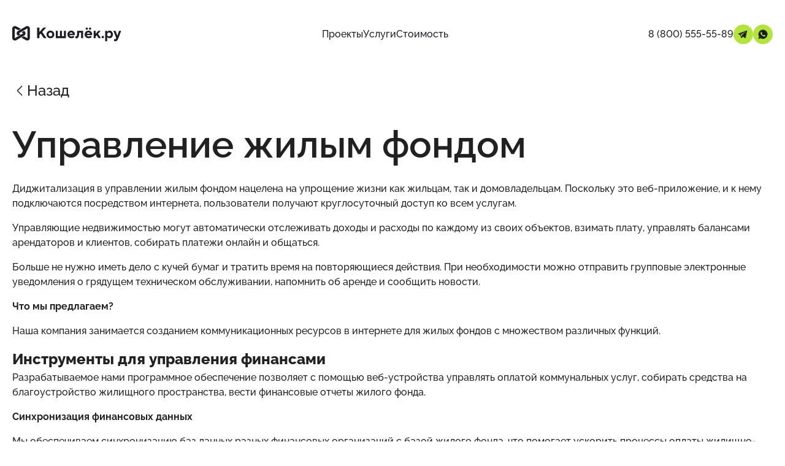

--- FILE ---
content_type: text/html; charset=utf8
request_url: https://cashelec.ru/category/finance/uslugi-po-denezhno-finansovym-operacijam/upravlenie-zhilym-fondom/
body_size: 17820
content:
<!doctype html>
<html data-n-head-ssr lang="ru" data-n-head="%7B%22lang%22:%7B%22ssr%22:%22ru%22%7D%7D">
  <head>
    <title>Управление жилым фондом</title><meta data-n-head="ssr" charset="utf-8"><meta data-n-head="ssr" name="viewport" content="width=device-width,initial-scale=1"><meta data-n-head="ssr" name="format-detection" content="telephone=no"><meta data-n-head="ssr" data-hid="description" name="description" content="Мы предлагаем создание полноценных мобильных приложений и модернизацию уже существующих на базе iOS и Android для жильцов и арендаторов."><link data-n-head="ssr" rel="icon" type="image/x-icon" href="/favicon.svg"><link data-n-head="ssr" rel="canonical" href="https://cashelec.ru/category/programs/uchjotnie-sistemi/upravlenie-zhilym-fondom"><script data-n-head="ssr" data-hid="gtm-script">window._gtm_init||(window._gtm_init=1,function(t,e,n,a,o){t[n]=1==t[n]||"yes"==e[n]||1==e[n]||1==e.msDoNotTrack||t[a]&&t[a][o]&&t[a][o]()?1:0}(window,navigator,"doNotTrack","external","msTrackingProtectionEnabled"),function(a,o,i,r,g){a[g]={},a._gtm_inject=function(t){var e,n;a.doNotTrack||a[g][t]||(a[g][t]=1,a[r]=a[r]||[],a[r].push({"gtm.start":(new Date).getTime(),event:"gtm.js"}),e=o.getElementsByTagName(i)[0],(n=o.createElement(i)).async=!0,n.src="https://www.googletagmanager.com/gtm.js?id="+t,e.parentNode.insertBefore(n,e))}}(window,document,"script","dataLayer","_gtm_ids"))</script><script data-n-head="ssr" type="application/ld+json">{"@context":"http://schema.org","@type":"WebSite","url":"https://cashelec.ru/category/finance/uslugi-po-denezhno-finansovym-operacijam/upravlenie-zhilym-fondom","name":"Управление жилым фондом","description":"Мы предлагаем создание полноценных мобильных приложений и модернизацию уже существующих на базе iOS и Android для жильцов и арендаторов.","inLanguage":"ru"}</script><link rel="modulepreload" href="/_nuxt/4821d3f.modern.js" as="script"><link rel="modulepreload" href="/_nuxt/commons/app.3.a997ebce10a77c3c0992.js" as="script"><link rel="preload" href="/_nuxt/vendors/app.16.12af109468bf25b7d32c.css" as="style"><link rel="modulepreload" href="/_nuxt/vendors/app.16.610efc5a1d99ae78843e.js" as="script"><link rel="preload" href="/_nuxt/app.2.12baf68eebf0b753c9de.css" as="style"><link rel="modulepreload" href="/_nuxt/app.2.9974f9643fa9f61b9826.js" as="script"><link rel="preload" href="/_nuxt/pages/category/_category/_subCategory/_article.8.1fb400259e752b2c76ff.css" as="style"><link rel="modulepreload" href="/_nuxt/pages/category/_category/_subCategory/_article.8.5c723fb794adeff7a984.js" as="script"><link rel="preload" href="/_nuxt/vendors/pages/category/_category/_subCategory/_article/pages/index.1.316ca7aa9a1fa13ea937.css" as="style"><link rel="stylesheet" href="/_nuxt/vendors/app.16.12af109468bf25b7d32c.css"><link rel="stylesheet" href="/_nuxt/app.2.12baf68eebf0b753c9de.css"><link rel="stylesheet" href="/_nuxt/pages/category/_category/_subCategory/_article.8.1fb400259e752b2c76ff.css"><link rel="stylesheet" href="/_nuxt/vendors/pages/category/_category/_subCategory/_article/pages/index.1.316ca7aa9a1fa13ea937.css"><link rel="preload" href="/_nuxt/static/1770111290/category/finance/uslugi-po-denezhno-finansovym-operacijam/upravlenie-zhilym-fondom/state.js" as="script"><link rel="preload" href="/_nuxt/static/1770111290/category/finance/uslugi-po-denezhno-finansovym-operacijam/upravlenie-zhilym-fondom/payload.js" as="script"><link rel="preload" href="/_nuxt/static/1770111290/manifest.js" as="script">
  </head>
  <body>
    <noscript data-n-head="ssr" data-hid="gtm-noscript" data-pbody="true"></noscript><div data-server-rendered="true" id="__nuxt"><!----><div id="__layout"><div data-app="true" id="app" class="v-application article-layout v-application--is-ltr theme--light"><div class="v-application--wrap"><nav class="v-navigation-drawer v-navigation-drawer--clipped v-navigation-drawer--close v-navigation-drawer--fixed v-navigation-drawer--right theme--light" style="height:100vh;top:0;max-height:calc(100% - 0px);transform:translateX(100%);width:100%"><div class="v-navigation-drawer__content"><div class="v-list v-sheet theme--light"><div tabindex="0" class="v-list-item v-list-item--link theme--light"><div class="v-list-item__title typography-h8-medium">
        Проекты
      </div></div><div tabindex="0" class="v-list-item v-list-item--link theme--light"><div class="v-list-item__title typography-h8-medium">
        Услуги
      </div></div><div tabindex="0" class="v-list-item v-list-item--link theme--light"><div class="v-list-item__title typography-h8-medium">
        Стоимость
      </div></div></div></div><div class="v-navigation-drawer__append"><div class="v-list navDrawerContact v-sheet theme--light"><div tabindex="-1" class="v-list-item v-list-item--two-line theme--light"><div class="v-list-item__content"><div class="v-list-item__title typography-subtitle-medium"><a href="tel: +7 (900) 555-55-89">
              +7 (900) 555-55-89
            </a></div> <div color="" class="v-list-item__subtitle typography-subtitle2-medium">
            для звонков по миру
          </div></div></div><div tabindex="-1" class="v-list-item v-list-item--two-line theme--light"><div class="v-list-item__content"><div class="v-list-item__title typography-subtitle-medium"><a href="tel: 8 (800) 555-55-89">
              8 (800) 555-55-89
            </a></div> <div color="" class="v-list-item__subtitle typography-subtitle2-medium">
            для звонков по РФ
          </div></div></div> <div tabindex="-1" class="v-list-item theme--light"><div class="v-list-item__content"><div class="v-list-item__title typography-subtitle-medium"><a href="mailto: support@cashelec.ru">
              support@cashelec.ru
            </a></div></div></div></div></div><div class="v-navigation-drawer__border"></div></nav> <header class="d-block d-sm-none v-sheet theme--light elevation-0 v-toolbar v-app-bar v-app-bar--clipped" style="height:72px;max-height:72px;margin-top:0;transform:translateY(0);left:0;right:0"><div class="v-toolbar__content" style="height:72px"><div class="v-toolbar__title"><span aria-hidden="true" class="v-icon notranslate theme--dark" style="font-size:178px;height:25px;width:178px;color:#1c1d26;caret-color:#1c1d26"><svg width="178" height="26" viewBox="0 0 178 26" fill="none" xmlns="http://www.w3.org/2000/svg" class="v-icon__component theme--dark" style="font-size:178px;height:178px;width:178px;color:#1c1d26;caret-color:#1c1d26"><g clip-path="url(#clip0_551_163)"><path d="M44.2017 20.1375V15.1212L46.404 12.7965L51.4203 20.1375H55.7026L48.851 10.1048L55.2132 3.00858H50.8086L44.2017 10.3495V3.00858H40.5312V20.1375H44.2017ZM62.1993 20.3822C63.9612 20.3822 65.462 19.7704 66.7018 18.547C67.9416 17.3235 68.5615 15.8553 68.5615 14.1424C68.5615 12.4295 67.9416 10.9613 66.7018 9.7378C65.462 8.5143 63.9612 7.90256 62.1993 7.90256C60.4375 7.90256 58.9367 8.5143 57.6969 9.7378C56.4571 10.9613 55.8372 12.4295 55.8372 14.1424C55.8372 15.8553 56.4571 17.3235 57.6969 18.547C58.9367 19.7704 60.4375 20.3822 62.1993 20.3822ZM62.1993 17.3235C61.3347 17.3235 60.6088 17.0217 60.0215 16.4181C59.4342 15.8145 59.1406 15.0559 59.1406 14.1424C59.1406 13.2288 59.4342 12.4703 60.0215 11.8667C60.6088 11.2631 61.3347 10.9613 62.1993 10.9613C63.0639 10.9613 63.7899 11.2631 64.3772 11.8667C64.9644 12.4703 65.2581 13.2288 65.2581 14.1424C65.2581 15.0559 64.9644 15.8145 64.3772 16.4181C63.7899 17.0217 63.0639 17.3235 62.1993 17.3235ZM87.5379 20.1375V8.14725H84.2345V17.0788H80.931V8.14725H77.6276V17.0788H74.3242V8.14725H71.0207V20.1375H87.5379ZM96.237 20.3822C97.6073 20.3822 98.8797 20.0559 100.054 19.4034C100.593 19.0934 101.033 18.7672 101.376 18.4246L99.6628 16.1C99.4507 16.3447 99.1815 16.573 98.8553 16.7851C98.1864 17.2256 97.3952 17.4458 96.4817 17.4458C95.6171 17.4458 94.9197 17.2501 94.3895 16.8585C93.8593 16.467 93.4963 15.9695 93.3006 15.3659H101.987L102.036 14.9499C102.085 14.4115 102.11 14.0608 102.11 13.8977C102.11 12.25 101.522 10.8389 100.348 9.66439C99.1734 8.48983 97.7623 7.90256 96.1146 7.90256C94.4017 7.90256 92.9335 8.5143 91.71 9.7378C90.4865 10.9613 89.8748 12.4295 89.8748 14.1424C89.8748 15.8553 90.4947 17.3235 91.7345 18.547C92.9743 19.7704 94.4751 20.3822 96.237 20.3822ZM98.684 12.9189H93.3006C93.4963 12.3316 93.8308 11.8381 94.3039 11.4385C94.7769 11.0388 95.3397 10.8389 95.9923 10.8389C96.6448 10.8389 97.2076 11.0388 97.6807 11.4385C98.1538 11.8381 98.4882 12.3316 98.684 12.9189ZM104.691 20.5045C107.628 20.5045 109.096 17.5274 109.096 11.573V11.206H112.277V20.1375H115.58V8.14725H105.792V11.573C105.792 13.1391 105.707 14.3463 105.536 15.1946C105.364 16.0429 105.152 16.5894 104.899 16.8341C104.646 17.0788 104.292 17.2011 103.835 17.2011C103.688 17.2011 103.5 17.1848 103.272 17.1522L102.978 17.0788V20.1375C103.011 20.1538 103.158 20.2191 103.419 20.3333C103.761 20.4474 104.186 20.5045 104.691 20.5045ZM121.465 6.55671C121.955 6.55671 122.383 6.37319 122.75 6.00614C123.117 5.63909 123.301 5.21087 123.301 4.72147C123.301 4.23207 123.117 3.80385 122.75 3.4368C122.383 3.06975 121.955 2.88623 121.465 2.88623C120.976 2.88623 120.548 3.06975 120.181 3.4368C119.814 3.80385 119.63 4.23207 119.63 4.72147C119.63 5.21087 119.81 5.64317 120.169 6.01838C120.544 6.37727 120.976 6.55671 121.465 6.55671ZM126.849 6.55671C127.338 6.55671 127.766 6.37319 128.133 6.00614C128.501 5.63909 128.684 5.21087 128.684 4.72147C128.684 4.23207 128.501 3.80385 128.133 3.4368C127.766 3.06975 127.338 2.88623 126.849 2.88623C126.359 2.88623 125.931 3.06975 125.564 3.4368C125.197 3.80385 125.014 4.23207 125.014 4.72147C125.014 5.21087 125.193 5.64317 125.552 6.01838C125.927 6.37727 126.359 6.55671 126.849 6.55671ZM124.402 20.3822C125.772 20.3822 127.045 20.0559 128.219 19.4034C128.757 19.0934 129.198 18.7672 129.541 18.4246L127.828 16.1C127.616 16.3447 127.346 16.573 127.02 16.7851C126.351 17.2256 125.56 17.4458 124.647 17.4458C123.782 17.4458 123.085 17.2501 122.554 16.8585C122.024 16.467 121.661 15.9695 121.465 15.3659H130.152L130.201 14.9499C130.25 14.4115 130.275 14.0608 130.275 13.8977C130.275 12.25 129.687 10.8389 128.513 9.66439C127.338 8.48983 125.927 7.90256 124.279 7.90256C122.567 7.90256 121.098 8.5143 119.875 9.7378C118.651 10.9613 118.04 12.4295 118.04 14.1424C118.04 15.8553 118.66 17.3235 119.899 18.547C121.139 19.7704 122.64 20.3822 124.402 20.3822ZM126.849 12.9189H121.465C121.661 12.3316 121.996 11.8381 122.469 11.4385C122.942 11.0388 123.505 10.8389 124.157 10.8389C124.81 10.8389 125.372 11.0388 125.846 11.4385C126.319 11.8381 126.653 12.3316 126.849 12.9189ZM136.037 20.1375V17.3235L137.628 15.4882L140.687 20.1375H144.479L139.83 13.1636L144.235 8.14725H140.32L136.037 13.0412V8.14725H132.734V20.1375H136.037ZM147.603 20.3822C148.157 20.3822 148.622 20.1946 148.997 19.8194C149.373 19.4442 149.56 18.9793 149.56 18.4246C149.56 17.87 149.373 17.405 148.997 17.0298C148.622 16.6546 148.157 16.467 147.603 16.467C147.048 16.467 146.583 16.6546 146.208 17.0298C145.833 17.405 145.645 17.87 145.645 18.4246C145.645 18.9793 145.833 19.4442 146.208 19.8194C146.583 20.1946 147.048 20.3822 147.603 20.3822ZM154.851 25.2762V18.4246H154.974C155.202 18.7672 155.512 19.0934 155.904 19.4034C156.784 20.0559 157.739 20.3822 158.767 20.3822C160.218 20.3822 161.479 19.7908 162.547 18.6081C163.616 17.4254 164.15 15.9368 164.15 14.1424C164.15 12.3642 163.616 10.8797 162.547 9.68886C161.479 8.49799 160.218 7.90256 158.767 7.90256C157.739 7.90256 156.784 8.22882 155.904 8.88135C155.512 9.1913 155.202 9.51757 154.974 9.86015H154.851V8.14725H151.548V25.2762H154.851ZM157.788 17.3235C156.923 17.3235 156.197 17.0217 155.61 16.4181C155.023 15.8145 154.729 15.0559 154.729 14.1424C154.729 13.2288 155.023 12.4703 155.61 11.8667C156.197 11.2631 156.923 10.9613 157.788 10.9613C158.652 10.9613 159.378 11.2631 159.966 11.8667C160.553 12.4703 160.846 13.2288 160.846 14.1424C160.846 15.0559 160.553 15.8145 159.966 16.4181C159.378 17.0217 158.652 17.3235 157.788 17.3235ZM168.077 25.2762C169.17 25.2762 170.088 24.9295 170.83 24.2362C171.572 23.5429 172.205 22.5029 172.727 21.1163L177.621 8.14725H174.072L171.381 16.1H171.258L168.444 8.14725H164.896L169.546 20.0151L169.301 20.6269C168.877 21.6057 168.183 22.0951 167.221 22.0951C166.878 22.0951 166.56 22.0543 166.267 21.9727C166.169 21.9564 166.038 21.9156 165.875 21.8504V24.9091C165.94 24.9417 166.046 24.9785 166.193 25.0192C166.34 25.06 166.446 25.0886 166.511 25.1049C166.968 25.2191 167.49 25.2762 168.077 25.2762Z" fill="currentColor"></path><path d="M21.6126 12.3165C21.6101 10.7921 20.7981 9.38381 19.4801 8.61792L19.1182 8.44223L15.1697 10.7205L17.4934 12.0375C17.5928 12.0949 17.6534 12.2017 17.6516 12.3165C17.6483 12.4256 17.5883 12.5251 17.4934 12.5789L4.42749 20.1427C4.37937 20.1704 4.32473 20.1848 4.26921 20.1844C4.18454 20.1855 4.10295 20.1526 4.04268 20.0931C3.98242 20.0336 3.94849 19.9525 3.9485 19.8678V4.76522C3.94845 4.65082 4.00856 4.54482 4.10677 4.48616C4.15692 4.45976 4.21255 4.4455 4.26921 4.4445C4.32509 4.44554 4.3797 4.46134 4.42749 4.49032L10.1158 7.25449L14.0643 4.97619L6.39757 1.08744C5.08007 0.32972 3.45908 0.329566 2.14143 1.08704C0.823789 1.84451 0.00820245 3.24538 0 4.76522V19.8678C0.00143379 21.3919 0.815253 22.7997 2.1353 23.5615C3.45535 24.3232 5.0814 24.3236 6.40174 23.5622L19.4801 16.0109C20.7987 15.2477 21.6112 13.8401 21.6126 12.3165Z" fill="currentColor"></path><path d="M26.5981 1.07068C25.2768 0.309773 23.6503 0.309773 22.3289 1.07068L9.25052 8.61782C7.93034 9.38063 7.11719 10.7896 7.11719 12.3143C7.11719 13.839 7.93034 15.248 9.25052 16.0108L9.71973 16.2897L13.6682 14.0114L11.2456 12.5788C11.1468 12.5228 11.0862 12.4175 11.0873 12.3039C11.09 12.1935 11.15 12.0925 11.2456 12.0374L24.3031 4.48605C24.352 4.46014 24.4062 4.44588 24.4614 4.4444C24.5187 4.4449 24.5748 4.46072 24.6239 4.49022C24.7227 4.54625 24.7833 4.65152 24.7821 4.76511V19.8677C24.7821 19.9524 24.7482 20.0335 24.688 20.093C24.6277 20.1525 24.5461 20.1854 24.4614 20.1843C24.4059 20.1847 24.3513 20.1703 24.3031 20.1426L18.8211 17.1805L14.8726 19.4588L22.3414 23.5455C23.6589 24.3032 25.2799 24.3034 26.5975 23.5459C27.9152 22.7884 28.7308 21.3875 28.739 19.8677V4.76511C28.7358 3.23982 27.9199 1.83184 26.5981 1.07068Z" fill="currentColor"></path></g><defs><clipPath id="clip0_551_163"><rect width="177.667" height="25" fill="currentColor" transform="translate(0 0.5)"></rect></clipPath></defs></svg></span></div> <div class="spacer"></div> <button type="button" class="v-btn v-btn--icon v-btn--round theme--light v-size--default"><span class="v-btn__content"><span aria-hidden="true" class="v-icon notranslate theme--light" style="color:#1c1d26;caret-color:#1c1d26"><svg width="24" height="24" viewBox="0 0 24 24" fill="none" xmlns="http://www.w3.org/2000/svg" class="v-icon__component theme--light" style="color:#1c1d26;caret-color:#1c1d26"><path fill-rule="evenodd" clip-rule="evenodd" d="M3 5C3 4.44772 3.44772 4 4 4H16C16.5523 4 17 4.44772 17 5C17 5.55228 16.5523 6 16 6H4C3.44772 6 3 5.55228 3 5Z" fill="currentColor"></path><path fill-rule="evenodd" clip-rule="evenodd" d="M2.97461 11.9751C2.97461 11.4228 3.42232 10.9751 3.97461 10.9751H21.9746C22.5269 10.9751 22.9746 11.4228 22.9746 11.9751C22.9746 12.5274 22.5269 12.9751 21.9746 12.9751H3.97461C3.42232 12.9751 2.97461 12.5274 2.97461 11.9751Z" fill="currentColor"></path><path fill-rule="evenodd" clip-rule="evenodd" d="M3 19C3 18.4477 3.44772 18 4 18H16C16.5523 18 17 18.4477 17 19C17 19.5523 16.5523 20 16 20H4C3.44772 20 3 19.5523 3 19Z" fill="currentColor"></path></svg></span></span></button></div></header> <header contacts="[object Object],[object Object]" class="app-bar-pc d-none d-sm-block v-sheet theme--light elevation-0 v-toolbar v-toolbar--absolute v-app-bar" style="height:56px;margin-top:0;transform:translateY(0);left:0;right:0"><div class="v-toolbar__content" style="height:56px"><div class="container app-bar-pc_wrapper pa-0"><div class="container app-bar-pc_container pa-0" style="width:100%"><div class="v-toolbar__title app-bar-pc_logo"><a href="/" class="nuxt-link-active"><span aria-hidden="true" class="v-icon notranslate theme--dark" style="font-size:178px;height:25px;width:178px;color:#1c1d26;caret-color:#1c1d26"><svg width="178" height="26" viewBox="0 0 178 26" fill="none" xmlns="http://www.w3.org/2000/svg" class="v-icon__component theme--dark" style="font-size:178px;height:178px;width:178px;color:#1c1d26;caret-color:#1c1d26"><g clip-path="url(#clip0_551_163)"><path d="M44.2017 20.1375V15.1212L46.404 12.7965L51.4203 20.1375H55.7026L48.851 10.1048L55.2132 3.00858H50.8086L44.2017 10.3495V3.00858H40.5312V20.1375H44.2017ZM62.1993 20.3822C63.9612 20.3822 65.462 19.7704 66.7018 18.547C67.9416 17.3235 68.5615 15.8553 68.5615 14.1424C68.5615 12.4295 67.9416 10.9613 66.7018 9.7378C65.462 8.5143 63.9612 7.90256 62.1993 7.90256C60.4375 7.90256 58.9367 8.5143 57.6969 9.7378C56.4571 10.9613 55.8372 12.4295 55.8372 14.1424C55.8372 15.8553 56.4571 17.3235 57.6969 18.547C58.9367 19.7704 60.4375 20.3822 62.1993 20.3822ZM62.1993 17.3235C61.3347 17.3235 60.6088 17.0217 60.0215 16.4181C59.4342 15.8145 59.1406 15.0559 59.1406 14.1424C59.1406 13.2288 59.4342 12.4703 60.0215 11.8667C60.6088 11.2631 61.3347 10.9613 62.1993 10.9613C63.0639 10.9613 63.7899 11.2631 64.3772 11.8667C64.9644 12.4703 65.2581 13.2288 65.2581 14.1424C65.2581 15.0559 64.9644 15.8145 64.3772 16.4181C63.7899 17.0217 63.0639 17.3235 62.1993 17.3235ZM87.5379 20.1375V8.14725H84.2345V17.0788H80.931V8.14725H77.6276V17.0788H74.3242V8.14725H71.0207V20.1375H87.5379ZM96.237 20.3822C97.6073 20.3822 98.8797 20.0559 100.054 19.4034C100.593 19.0934 101.033 18.7672 101.376 18.4246L99.6628 16.1C99.4507 16.3447 99.1815 16.573 98.8553 16.7851C98.1864 17.2256 97.3952 17.4458 96.4817 17.4458C95.6171 17.4458 94.9197 17.2501 94.3895 16.8585C93.8593 16.467 93.4963 15.9695 93.3006 15.3659H101.987L102.036 14.9499C102.085 14.4115 102.11 14.0608 102.11 13.8977C102.11 12.25 101.522 10.8389 100.348 9.66439C99.1734 8.48983 97.7623 7.90256 96.1146 7.90256C94.4017 7.90256 92.9335 8.5143 91.71 9.7378C90.4865 10.9613 89.8748 12.4295 89.8748 14.1424C89.8748 15.8553 90.4947 17.3235 91.7345 18.547C92.9743 19.7704 94.4751 20.3822 96.237 20.3822ZM98.684 12.9189H93.3006C93.4963 12.3316 93.8308 11.8381 94.3039 11.4385C94.7769 11.0388 95.3397 10.8389 95.9923 10.8389C96.6448 10.8389 97.2076 11.0388 97.6807 11.4385C98.1538 11.8381 98.4882 12.3316 98.684 12.9189ZM104.691 20.5045C107.628 20.5045 109.096 17.5274 109.096 11.573V11.206H112.277V20.1375H115.58V8.14725H105.792V11.573C105.792 13.1391 105.707 14.3463 105.536 15.1946C105.364 16.0429 105.152 16.5894 104.899 16.8341C104.646 17.0788 104.292 17.2011 103.835 17.2011C103.688 17.2011 103.5 17.1848 103.272 17.1522L102.978 17.0788V20.1375C103.011 20.1538 103.158 20.2191 103.419 20.3333C103.761 20.4474 104.186 20.5045 104.691 20.5045ZM121.465 6.55671C121.955 6.55671 122.383 6.37319 122.75 6.00614C123.117 5.63909 123.301 5.21087 123.301 4.72147C123.301 4.23207 123.117 3.80385 122.75 3.4368C122.383 3.06975 121.955 2.88623 121.465 2.88623C120.976 2.88623 120.548 3.06975 120.181 3.4368C119.814 3.80385 119.63 4.23207 119.63 4.72147C119.63 5.21087 119.81 5.64317 120.169 6.01838C120.544 6.37727 120.976 6.55671 121.465 6.55671ZM126.849 6.55671C127.338 6.55671 127.766 6.37319 128.133 6.00614C128.501 5.63909 128.684 5.21087 128.684 4.72147C128.684 4.23207 128.501 3.80385 128.133 3.4368C127.766 3.06975 127.338 2.88623 126.849 2.88623C126.359 2.88623 125.931 3.06975 125.564 3.4368C125.197 3.80385 125.014 4.23207 125.014 4.72147C125.014 5.21087 125.193 5.64317 125.552 6.01838C125.927 6.37727 126.359 6.55671 126.849 6.55671ZM124.402 20.3822C125.772 20.3822 127.045 20.0559 128.219 19.4034C128.757 19.0934 129.198 18.7672 129.541 18.4246L127.828 16.1C127.616 16.3447 127.346 16.573 127.02 16.7851C126.351 17.2256 125.56 17.4458 124.647 17.4458C123.782 17.4458 123.085 17.2501 122.554 16.8585C122.024 16.467 121.661 15.9695 121.465 15.3659H130.152L130.201 14.9499C130.25 14.4115 130.275 14.0608 130.275 13.8977C130.275 12.25 129.687 10.8389 128.513 9.66439C127.338 8.48983 125.927 7.90256 124.279 7.90256C122.567 7.90256 121.098 8.5143 119.875 9.7378C118.651 10.9613 118.04 12.4295 118.04 14.1424C118.04 15.8553 118.66 17.3235 119.899 18.547C121.139 19.7704 122.64 20.3822 124.402 20.3822ZM126.849 12.9189H121.465C121.661 12.3316 121.996 11.8381 122.469 11.4385C122.942 11.0388 123.505 10.8389 124.157 10.8389C124.81 10.8389 125.372 11.0388 125.846 11.4385C126.319 11.8381 126.653 12.3316 126.849 12.9189ZM136.037 20.1375V17.3235L137.628 15.4882L140.687 20.1375H144.479L139.83 13.1636L144.235 8.14725H140.32L136.037 13.0412V8.14725H132.734V20.1375H136.037ZM147.603 20.3822C148.157 20.3822 148.622 20.1946 148.997 19.8194C149.373 19.4442 149.56 18.9793 149.56 18.4246C149.56 17.87 149.373 17.405 148.997 17.0298C148.622 16.6546 148.157 16.467 147.603 16.467C147.048 16.467 146.583 16.6546 146.208 17.0298C145.833 17.405 145.645 17.87 145.645 18.4246C145.645 18.9793 145.833 19.4442 146.208 19.8194C146.583 20.1946 147.048 20.3822 147.603 20.3822ZM154.851 25.2762V18.4246H154.974C155.202 18.7672 155.512 19.0934 155.904 19.4034C156.784 20.0559 157.739 20.3822 158.767 20.3822C160.218 20.3822 161.479 19.7908 162.547 18.6081C163.616 17.4254 164.15 15.9368 164.15 14.1424C164.15 12.3642 163.616 10.8797 162.547 9.68886C161.479 8.49799 160.218 7.90256 158.767 7.90256C157.739 7.90256 156.784 8.22882 155.904 8.88135C155.512 9.1913 155.202 9.51757 154.974 9.86015H154.851V8.14725H151.548V25.2762H154.851ZM157.788 17.3235C156.923 17.3235 156.197 17.0217 155.61 16.4181C155.023 15.8145 154.729 15.0559 154.729 14.1424C154.729 13.2288 155.023 12.4703 155.61 11.8667C156.197 11.2631 156.923 10.9613 157.788 10.9613C158.652 10.9613 159.378 11.2631 159.966 11.8667C160.553 12.4703 160.846 13.2288 160.846 14.1424C160.846 15.0559 160.553 15.8145 159.966 16.4181C159.378 17.0217 158.652 17.3235 157.788 17.3235ZM168.077 25.2762C169.17 25.2762 170.088 24.9295 170.83 24.2362C171.572 23.5429 172.205 22.5029 172.727 21.1163L177.621 8.14725H174.072L171.381 16.1H171.258L168.444 8.14725H164.896L169.546 20.0151L169.301 20.6269C168.877 21.6057 168.183 22.0951 167.221 22.0951C166.878 22.0951 166.56 22.0543 166.267 21.9727C166.169 21.9564 166.038 21.9156 165.875 21.8504V24.9091C165.94 24.9417 166.046 24.9785 166.193 25.0192C166.34 25.06 166.446 25.0886 166.511 25.1049C166.968 25.2191 167.49 25.2762 168.077 25.2762Z" fill="currentColor"></path><path d="M21.6126 12.3165C21.6101 10.7921 20.7981 9.38381 19.4801 8.61792L19.1182 8.44223L15.1697 10.7205L17.4934 12.0375C17.5928 12.0949 17.6534 12.2017 17.6516 12.3165C17.6483 12.4256 17.5883 12.5251 17.4934 12.5789L4.42749 20.1427C4.37937 20.1704 4.32473 20.1848 4.26921 20.1844C4.18454 20.1855 4.10295 20.1526 4.04268 20.0931C3.98242 20.0336 3.94849 19.9525 3.9485 19.8678V4.76522C3.94845 4.65082 4.00856 4.54482 4.10677 4.48616C4.15692 4.45976 4.21255 4.4455 4.26921 4.4445C4.32509 4.44554 4.3797 4.46134 4.42749 4.49032L10.1158 7.25449L14.0643 4.97619L6.39757 1.08744C5.08007 0.32972 3.45908 0.329566 2.14143 1.08704C0.823789 1.84451 0.00820245 3.24538 0 4.76522V19.8678C0.00143379 21.3919 0.815253 22.7997 2.1353 23.5615C3.45535 24.3232 5.0814 24.3236 6.40174 23.5622L19.4801 16.0109C20.7987 15.2477 21.6112 13.8401 21.6126 12.3165Z" fill="currentColor"></path><path d="M26.5981 1.07068C25.2768 0.309773 23.6503 0.309773 22.3289 1.07068L9.25052 8.61782C7.93034 9.38063 7.11719 10.7896 7.11719 12.3143C7.11719 13.839 7.93034 15.248 9.25052 16.0108L9.71973 16.2897L13.6682 14.0114L11.2456 12.5788C11.1468 12.5228 11.0862 12.4175 11.0873 12.3039C11.09 12.1935 11.15 12.0925 11.2456 12.0374L24.3031 4.48605C24.352 4.46014 24.4062 4.44588 24.4614 4.4444C24.5187 4.4449 24.5748 4.46072 24.6239 4.49022C24.7227 4.54625 24.7833 4.65152 24.7821 4.76511V19.8677C24.7821 19.9524 24.7482 20.0335 24.688 20.093C24.6277 20.1525 24.5461 20.1854 24.4614 20.1843C24.4059 20.1847 24.3513 20.1703 24.3031 20.1426L18.8211 17.1805L14.8726 19.4588L22.3414 23.5455C23.6589 24.3032 25.2799 24.3034 26.5975 23.5459C27.9152 22.7884 28.7308 21.3875 28.739 19.8677V4.76511C28.7358 3.23982 27.9199 1.83184 26.5981 1.07068Z" fill="currentColor"></path></g><defs><clipPath id="clip0_551_163"><rect width="177.667" height="25" fill="currentColor" transform="translate(0 0.5)"></rect></clipPath></defs></svg></span></a></div> <div class="spacer"></div> <div class="app-bar-pc_menu"><div class="app-bar-pc_menu_item typography-subtitle2-medium" style="color:#1c1d26">
          Проекты
        </div><div class="app-bar-pc_menu_item typography-subtitle2-medium" style="color:#1c1d26">
          Услуги
        </div><div class="app-bar-pc_menu_item typography-subtitle2-medium" style="color:#1c1d26">
          Стоимость
        </div></div> <div class="spacer"></div> <div class="app-bar-pc_contacts"><a href="tel: 8 (800) 555-55-89" class="app-bar-pc_contacts_phone typography-subtitle2-medium" style="color:#1c1d26!important">
          8 (800) 555-55-89
        </a> <div class="app-bar-pc_contacts_social"><a href="https://t.me/+79005555589"><span aria-hidden="true" class="v-icon notranslate theme--light"><svg width="40" height="40" viewBox="0 0 40 40" fill="none" xmlns="http://www.w3.org/2000/svg" class="v-icon__component theme--light"><rect width="40" height="40" rx="20" fill="#B3E43D"></rect><path fill-rule="evenodd" clip-rule="evenodd" d="M26.4434 13.5946L11.3536 19.1559L13.7822 20.0755L23.2257 15.2865C23.4839 15.1556 23.7994 15.2295 23.9716 15.4612C24.1438 15.6928 24.1221 16.0143 23.9204 16.2211L18.0706 22.2173L23.7005 26.3742L26.4434 13.5946ZM26.3681 12.3661C27.0982 12.0971 27.8397 12.7344 27.6773 13.4912L24.7953 26.9189C24.6453 27.6179 23.8179 27.9283 23.2406 27.502L19.5873 24.8045L17.0138 27.0616C16.4919 27.5193 15.6702 27.3111 15.4323 26.661L13.4363 21.205L10.4407 20.0707C9.58864 19.7481 9.59403 18.5482 10.4489 18.2331L26.3681 12.3661ZM17.7201 23.4258L18.6149 24.0865L17.3067 25.2339L17.7201 23.4258ZM16.7853 22.1992C16.795 21.9684 16.8864 21.7391 17.063 21.558L23.7005 15.4612L14.6136 20.9763L16.1221 25.0997L16.7853 22.1992Z" fill="#18191E"></path><path d="M11.3536 19.1559L26.4434 13.5946L23.7005 26.3742L18.0706 22.2173L23.9204 16.2211C24.1221 16.0143 24.1438 15.6928 23.9716 15.4612C23.7994 15.2295 23.4839 15.1556 23.2257 15.2865L13.7822 20.0755L11.3536 19.1559Z" fill="#18191E"></path><path d="M18.6149 24.0865L17.7201 23.4258L17.3067 25.2339L18.6149 24.0865Z" fill="#18191E"></path></svg></span></a><a href="https://wa.me/+79005555589"><span aria-hidden="true" class="v-icon notranslate theme--light"><svg width="40" height="40" viewBox="0 0 40 40" fill="none" xmlns="http://www.w3.org/2000/svg" class="v-icon__component theme--light"><rect width="40" height="40" rx="20" fill="#B3E43D"></rect><g clip-path="url(#clip0_1075_31596)"><path fill-rule="evenodd" clip-rule="evenodd" d="M26.6329 13.3401C24.8788 11.5839 22.5459 10.6163 20.0606 10.6152C14.9393 10.6152 10.7714 14.7831 10.7693 19.9057C10.7687 21.5432 11.1964 23.1417 12.0095 24.5507L10.6914 29.3652L15.6168 28.0732C16.974 28.8135 18.5019 29.2036 20.0568 29.2041H20.0607C25.1813 29.2041 29.3497 25.0359 29.3517 19.9131C29.3527 17.4304 28.3872 15.0962 26.6329 13.3401ZM20.0606 27.635H20.0574C18.6717 27.6344 17.3127 27.262 16.1269 26.5586L15.845 26.3911L12.9222 27.1579L13.7023 24.3082L13.5187 24.016C12.7456 22.7865 12.3374 21.3654 12.3381 19.9062C12.3397 15.6485 15.8041 12.1844 20.0637 12.1844C22.1263 12.1851 24.0653 12.9894 25.5233 14.4491C26.9813 15.9088 27.7837 17.849 27.783 19.9125C27.7812 24.1706 24.3171 27.635 20.0606 27.635ZM24.2965 21.8513C24.0644 21.735 22.923 21.1736 22.7101 21.096C22.4975 21.0185 22.3425 20.9799 22.1879 21.2122C22.0331 21.4445 21.5882 21.9675 21.4527 22.1224C21.3172 22.2773 21.182 22.2968 20.9498 22.1805C20.7176 22.0644 19.9696 21.8191 19.0828 21.0282C18.3927 20.4126 17.9268 19.6524 17.7913 19.4201C17.6561 19.1875 17.7902 19.074 17.8932 18.9463C18.1445 18.6342 18.3961 18.307 18.4735 18.1522C18.551 17.9972 18.5122 17.8616 18.454 17.7455C18.3961 17.6293 17.9319 16.4866 17.7384 16.0217C17.5499 15.5692 17.3586 15.6303 17.216 15.6232C17.0808 15.6164 16.9259 15.615 16.7711 15.615C16.6164 15.615 16.3648 15.6731 16.152 15.9056C15.9392 16.138 15.3395 16.6996 15.3395 17.8423C15.3395 18.9784 16.1618 20.0761 16.2854 20.2411L16.2875 20.2438C16.4035 20.3988 17.9245 22.7437 20.2533 23.7492C20.8072 23.9886 21.2395 24.1313 21.5768 24.2383C22.133 24.415 22.6389 24.39 23.039 24.3303C23.4851 24.2636 24.4124 23.7686 24.606 23.2264C24.7995 22.6841 24.7995 22.2193 24.7413 22.1224C24.6834 22.0256 24.5286 21.9675 24.2965 21.8513Z" fill="#18191E"></path><path fill-rule="evenodd" clip-rule="evenodd" d="M20.0606 27.635H20.0574C18.6717 27.6344 17.3127 27.262 16.1269 26.5586L15.845 26.3911L12.9222 27.1579L13.7023 24.3082L13.5187 24.016C12.7456 22.7865 12.3374 21.3654 12.3381 19.9062C12.3397 15.6485 15.8041 12.1844 20.0637 12.1844C22.1263 12.1851 24.0653 12.9894 25.5233 14.4491C26.9813 15.9088 27.7837 17.849 27.783 19.9125C27.7812 24.1706 24.3171 27.635 20.0606 27.635ZM22.7101 21.096C22.923 21.1736 24.0644 21.735 24.2965 21.8513C24.5286 21.9675 24.6834 22.0256 24.7413 22.1224C24.7995 22.2193 24.7995 22.6841 24.606 23.2264C24.4124 23.7686 23.4851 24.2636 23.039 24.3303C22.6389 24.39 22.133 24.415 21.5768 24.2383C21.2395 24.1313 20.8072 23.9886 20.2533 23.7492C17.9245 22.7437 16.4035 20.3988 16.2875 20.2438L16.2854 20.2411C16.1618 20.0761 15.3395 18.9784 15.3395 17.8423C15.3395 16.6996 15.9392 16.138 16.152 15.9056C16.3648 15.6731 16.6164 15.615 16.7711 15.615C16.9259 15.615 17.0808 15.6164 17.216 15.6232C17.3586 15.6303 17.5499 15.5692 17.7384 16.0217C17.9319 16.4866 18.3961 17.6293 18.454 17.7455C18.5122 17.8616 18.551 17.9972 18.4735 18.1522C18.3961 18.307 18.1445 18.6342 17.8932 18.9463C17.7902 19.074 17.6561 19.1875 17.7913 19.4201C17.9268 19.6524 18.3927 20.4126 19.0828 21.0282C19.9696 21.8191 20.7176 22.0644 20.9498 22.1805C21.182 22.2968 21.3172 22.2773 21.4527 22.1224C21.5882 21.9675 22.0331 21.4445 22.1879 21.2122C22.3425 20.9799 22.4975 21.0185 22.7101 21.096Z" fill="#18191E"></path><path d="M22.7101 21.096C22.923 21.1736 24.0644 21.735 24.2965 21.8513C24.5286 21.9675 24.6834 22.0256 24.7413 22.1224C24.7995 22.2193 24.7995 22.6841 24.606 23.2264C24.4124 23.7686 23.4851 24.2636 23.039 24.3303C22.6389 24.39 22.133 24.415 21.5768 24.2383C21.2395 24.1313 20.8072 23.9886 20.2533 23.7492C17.9245 22.7437 16.4035 20.3988 16.2875 20.2438L16.2854 20.2411C16.1618 20.0761 15.3395 18.9784 15.3395 17.8423C15.3395 16.6996 15.9392 16.138 16.152 15.9056C16.3648 15.6731 16.6164 15.615 16.7711 15.615C16.9259 15.615 17.0808 15.6164 17.216 15.6232C17.3586 15.6303 17.5499 15.5692 17.7384 16.0217C17.9319 16.4866 18.3961 17.6293 18.454 17.7455C18.5122 17.8616 18.551 17.9972 18.4735 18.1522C18.3961 18.307 18.1445 18.6342 17.8932 18.9463C17.7902 19.074 17.6561 19.1875 17.7913 19.4201C17.9268 19.6524 18.3927 20.4126 19.0828 21.0282C19.9696 21.8191 20.7176 22.0644 20.9498 22.1805C21.182 22.2968 21.3172 22.2773 21.4527 22.1224C21.5882 21.9675 22.0331 21.4445 22.1879 21.2122C22.3425 20.9799 22.4975 21.0185 22.7101 21.096Z" fill="#B3E43D"></path></g><defs><clipPath id="clip0_1075_31596"><rect width="20" height="20" fill="white" transform="translate(10 10)"></rect></clipPath></defs></svg></span></a></div></div></div></div></div></header> <main class="v-main" style="padding-top:0;padding-right:0;padding-bottom:0;padding-left:0"><div class="v-main__wrap"><div class="article-layout_main"><div class="article-layout_main_header container pa-0"><div class="article-layout_main_header_back"><span aria-hidden="true" class="v-icon notranslate theme--light"><svg width="32" height="32" viewBox="0 0 32 32" fill="none" xmlns="http://www.w3.org/2000/svg" class="v-icon__component theme--light"><path d="M20.1562 26.4354C20.5467 26.8259 21.1799 26.8259 21.5704 26.4354C21.9609 26.0449 21.9609 25.4117 21.5704 25.0212L20.1562 26.4354ZM21.5704 6.70711C21.9609 6.31658 21.9609 5.68342 21.5704 5.29289C21.1799 4.90237 20.5467 4.90237 20.1562 5.29289L21.5704 6.70711ZM21.5704 25.0212L12.4133 15.8642L10.9991 17.2784L20.1562 26.4354L21.5704 25.0212ZM12.4133 15.8642L21.5704 6.70711L20.1562 5.29289L10.9991 14.4499L12.4133 15.8642ZM12.4133 15.8642L12.4133 15.8642L10.9991 14.4499C10.2181 15.231 10.2181 16.4973 10.9991 17.2784L12.4133 15.8642Z" fill="#18191E"></path></svg></span> <h2>
            Назад
          </h2></div></div> <div class="article article-layout_main_content"><h1 class="article_title container pa-0">
    Управление жилым фондом
  </h1> <div class="article_content typography-article container pa-0"><p>Диджитализация в управлении жилым фондом нацелена на упрощение жизни как жильцам, так и домовладельцам. Поскольку это веб-приложение, и к нему подключаются посредством интернета, пользователи получают круглосуточный доступ ко всем услугам.</p><p>Управляющие недвижимостью могут автоматически отслеживать доходы и расходы по каждому из своих объектов, взимать плату, управлять балансами арендаторов и клиентов, собирать платежи онлайн и общаться.</p><p>Больше не нужно иметь дело с кучей бумаг и тратить время на повторяющиеся действия. При необходимости можно отправить групповые электронные уведомления о грядущем техническом обслуживании, напомнить об аренде и сообщить новости.</p><p><strong>Что мы предлагаем?    </strong></p><p>Наша компания занимается созданием коммуникационных ресурсов в интернете для жилых фондов с множеством различных функций.</p><h2><strong>Инструменты для управления финансами</strong></h2><p>Разрабатываемое нами программное обеспечение позволяет с помощью веб-устройства управлять оплатой коммунальных услуг, собирать средства на благоустройство жилищного пространства, вести финансовые отчеты жилого фонда. </p><p><strong>Синхронизация финансовых данных</strong></p><p>Мы обеспечиваем синхронизацию баз данных разных финансовых организаций с базой жилого фонда, что помогает ускорить процессы оплаты жилищно-коммунальных услуг, проверять задолженности и отслеживать все текущие расходы вместе с полной историей транзакций.</p><h3><strong>Разработка чатов для общения жилищной коммуны</strong></h3><p>Мы оказываем услуги по созданию чатов для общения между жильцами дома. Чаты нацелены на облегчение коммуникации между людьми, живущими в одном доме. Это помогает каждому из участников всегда быть в курсе происходящего, независимо от местонахождения.</p><h3><strong>Программы для совместного решения задач</strong></h3><p>Мы помогаем в создании программ для решения жильцами спорных вопросов, связанных с тратой финансов жилого фонда. С помощью онлайн-голосования можно будет легко узнать, сколько жильцов согласны на ремонт здания, возведение детской площадки, озеленение участка.</p><p><strong>Доска должников </strong></p><p>Для эффективной борьбы с должниками, мы создаём электронные версии так называемой «‎доски должников»‎, чтобы все участники жилого фонда могли следить за недобросовестными жильцами. </p><h3><strong>Поддержка iOS и Android</strong></h3><p>Мы предлагаем создание полноценных мобильных приложений и модернизацию уже существующих на базе iOS и Android для жильцов и арендаторов.</p><p>Использование цифровых технологий в управлении жилым фондом это просто, быстро и доступно. Пользуясь нашими услугами, вы решите организационные моменты жилищного фонда онлайн и сэкономите время.   </p></div> <div class="container index-contact_wrapper article_contacts container--fluid"><div class="container index-contact pa-0"><h2 class="index-contact_title typography-h7-semibold">
      Обсудим ваш проект?
    </h2> <div class="index-contact_info"><h3 class="index-contact_info_subtitle typography-base-medium">Свяжитесь с нами любым удобным способом.</h3> <div class="index-contact_info_phone"><div class="index-contact_info_phone_item"><a href="tel: 8 (800) 555-55-89" class="index-contact_info_phone_item_phone typography-base-medium">
            8 (800) 555-55-89
          </a> <span class="index-contact_info_phone_item_title typography-small-regular">
            для звонков по РФ
          </span></div><div class="index-contact_info_phone_item"><a href="tel: +7 (900) 555-55-89" class="index-contact_info_phone_item_phone typography-base-medium">
            +7 (900) 555-55-89
          </a> <span class="index-contact_info_phone_item_title typography-small-regular">
            для звонков по миру
          </span></div></div> <div class="index-contact_info_mail-social"><a href="mailto:support@cashelec.ru" class="index-contact_info_mail-social_mail typography-h8-medium">
          support@cashelec.ru
        </a> <div class="index-contact_info_mail-social_social"><a href="https://t.me/+79005555589"><div class="v-image v-responsive theme--light"><div class="v-image__image v-image__image--preload v-image__image--cover" style="background-position:center center"></div><div class="v-responsive__content"></div></div></a> <a href="https://wa.me/+79005555589"><div class="v-image v-responsive theme--light"><div class="v-image__image v-image__image--preload v-image__image--cover" style="background-position:center center"></div><div class="v-responsive__content"></div></div></a></div></div></div> <div class="index-contact_form"><form novalidate class="v-form contact-form"><div class="v-input contact-form_name v-input--hide-details theme--light v-text-field v-text-field--enclosed v-text-field--outlined ui-text-field"><div class="v-input__control"><div class="v-input__slot" style="height:52px"><fieldset aria-hidden="true"><legend style="width:0"><span class="notranslate">​</span></legend></fieldset><div class="v-text-field__slot"><label for="input-13197" class="v-label theme--light" style="left:0;right:auto;position:absolute">Имя</label><input required id="input-13197"></div></div></div></div> <div class="v-input contact-form_email v-input--hide-details theme--light v-text-field v-text-field--enclosed v-text-field--outlined ui-text-field"><div class="v-input__control"><div class="v-input__slot" style="height:52px"><fieldset aria-hidden="true"><legend style="width:0"><span class="notranslate">​</span></legend></fieldset><div class="v-text-field__slot"><label for="input-13199" class="v-label theme--light" style="left:0;right:auto;position:absolute">E-mail</label><input required id="input-13199"></div></div></div></div> <div class="contact-form_contact"><div class="v-input contact-form_contact_type v-input--hide-details v-input--is-label-active v-input--is-dirty theme--light v-text-field v-text-field--enclosed v-text-field--outlined v-select ui-select"><div class="v-input__control"><div role="button" aria-haspopup="listbox" aria-expanded="false" aria-owns="list-13201" class="v-input__slot" style="height:52px"><fieldset aria-hidden="true"><legend style="width:0"><span class="notranslate">​</span></legend></fieldset><div class="v-select__slot"><div class="v-select__selections"><span aria-hidden="true" class="v-icon notranslate mr-1 selection_icon theme--light"><svg width="24" height="24" viewBox="0 0 24 24" fill="none" xmlns="http://www.w3.org/2000/svg" class="v-icon__component theme--light"><path d="M7.22576 3.8542L7.22583 3.85421C7.54292 3.88009 7.83055 4.02695 8.01658 4.28333L8.04517 4.32273V4.32514C8.19725 4.54284 8.61918 5.17994 9.06455 5.85245L9.09508 5.89854L9.09519 5.89871C9.58266 6.63691 10.0677 7.37496 10.1758 7.54641C10.4754 8.01554 10.3228 8.54137 10.1038 8.95738C9.94691 9.25665 9.52158 9.9995 9.34035 10.3151C9.51383 10.5745 10.0264 11.2748 11.3762 12.6231L11.3763 12.6232C12.725 13.9717 13.4254 14.4852 13.6847 14.6589C14.0011 14.4774 14.7472 14.051 15.0409 13.8957L15.041 13.8956C15.4612 13.6738 15.9801 13.534 16.4444 13.818L16.4446 13.8181C16.8371 14.0587 19.4254 15.7812 19.7082 15.9797C20.2438 16.3555 20.2904 17.1329 19.857 17.7502C19.857 17.7502 19.857 17.7503 19.8569 17.7504L19.7342 17.6642C19.5581 17.9169 19.125 18.462 18.6366 18.9717L7.22576 3.8542ZM7.22576 3.8542C6.90843 3.82843 6.56318 3.92067 6.25014 4.14062C5.99022 4.3217 5.43915 4.75969 4.9245 5.25421L7.22576 3.8542ZM7.22488 4.92498C7.22479 4.92492 7.22467 4.92483 7.22452 4.92474L7.22488 4.92498ZM7.22488 4.92498L7.22511 4.92511L7.225 4.92504C7.22497 4.92502 7.22493 4.92501 7.22488 4.92498ZM13.6798 14.8347C13.4938 14.7168 12.7881 14.2469 11.2702 12.7292C9.75096 11.2116 9.28239 10.506 9.16454 10.32C9.30653 10.073 9.80065 9.21262 9.97104 8.88751L13.6798 14.8347ZM4.74401 6.86816C4.75423 6.84421 4.76967 6.80804 4.79166 6.76409C4.85498 6.79356 4.87044 6.8523 4.87215 6.85878C4.8722 6.85896 4.87224 6.85911 4.87226 6.8592C4.87646 6.8744 4.87707 6.88648 4.87722 6.88959L4.73181 6.89557C4.7345 6.89045 4.7385 6.88108 4.74401 6.86816ZM5.46809 9.07795C4.91759 7.90396 4.88842 7.2479 4.87865 6.93482C4.87998 6.93173 4.88133 6.92856 4.88272 6.92529C4.88917 6.91018 4.89656 6.89287 4.90686 6.8706C4.9346 6.8106 4.97851 6.72616 5.04477 6.63784C5.18692 6.44832 5.40049 6.21904 5.635 5.99298C6.05348 5.59206 6.53297 5.20589 6.76386 5.0349L6.8384 4.98253C6.96292 4.89504 7.06288 4.88779 7.1288 4.89513C7.16147 4.89944 7.18718 4.90792 7.20407 4.91494C7.31587 5.07768 7.78405 5.77957 8.23721 6.46449C8.70431 7.17185 9.17861 7.89322 9.29477 8.07504C9.29487 8.07648 9.29497 8.07803 9.29506 8.07969C9.29621 8.10054 9.29593 8.13263 9.29132 8.17309C9.28211 8.25388 9.25624 8.36278 9.19525 8.47804L9.17783 8.51096V8.51224C9.08692 8.68181 8.87703 9.05421 8.68284 9.39645C8.57935 9.57884 8.48086 9.75172 8.40824 9.879L8.32134 10.0312L8.29734 10.0732L8.29106 10.0842L8.28945 10.087L8.28905 10.0877L8.28895 10.0878L8.28892 10.0879L8.4191 10.1624L8.28891 10.0879L8.28856 10.0885L8.18491 10.2717L8.14236 10.3469L8.18604 10.4214L8.29253 10.6031L8.29291 10.6038L8.42194 10.5273L8.29296 10.6039L8.29303 10.604L8.29319 10.6042L8.29367 10.605L8.29525 10.6077L8.30098 10.617C8.30596 10.6251 8.31329 10.6368 8.32311 10.6521C8.34277 10.6828 8.37244 10.7279 8.41342 10.7873C8.49536 10.906 8.62251 11.0817 8.80513 11.3128C9.17037 11.7748 9.75752 12.4581 10.6488 13.3493L10.6488 13.3493C11.5407 14.2404 12.2245 14.8278 12.6867 15.1933C12.9178 15.3761 13.0936 15.5034 13.2123 15.5855C13.2717 15.6265 13.3168 15.6562 13.3475 15.6759C13.3628 15.6857 13.3745 15.6931 13.3826 15.6981L13.392 15.7038L13.3946 15.7054L13.3954 15.7059L13.3957 15.706L13.3958 15.7061L13.4725 15.5772L13.3958 15.7061L13.3966 15.7066L13.5784 15.8131L13.6529 15.8567L13.7281 15.8142L13.9112 15.7106L13.9119 15.7102L13.8374 15.58L13.9119 15.7102L13.9119 15.7102L13.9121 15.7101L13.9128 15.7097L13.9156 15.7081L13.9266 15.7018L13.9685 15.6778L14.1204 15.5911C14.2475 15.5186 14.4201 15.4203 14.6023 15.3169C14.9681 15.1094 15.3688 14.8837 15.5201 14.8042C15.6356 14.7438 15.7445 14.7179 15.826 14.7089C15.8668 14.7043 15.8993 14.7042 15.9208 14.7055C15.924 14.7057 15.9268 14.7059 15.9292 14.7062C16.2636 14.9174 18.7623 16.5772 19.0908 16.8011C19.0974 16.8168 19.1052 16.8411 19.1087 16.8723C19.115 16.9275 19.109 17.0142 19.0416 17.1245L19.0161 17.161C18.8874 17.3458 18.4553 17.8948 18.0047 18.3636C17.7779 18.5987 17.5502 18.8135 17.361 18.9553C17.2725 19.0217 17.1883 19.0656 17.1286 19.0934C17.1017 19.1059 17.0824 19.114 17.0651 19.1214C16.7508 19.1117 16.0947 19.0824 14.9207 18.5307L14.9205 18.5306C13.6865 17.9522 11.9114 16.787 9.56171 14.4362L9.56168 14.4361C7.21346 12.0882 6.04811 10.3133 5.46809 9.07795ZM17.2359 19.2081C17.1921 19.2301 17.1561 19.2456 17.1321 19.2559C17.1192 19.2615 17.1098 19.2655 17.1046 19.2682L17.1106 19.1229C17.1137 19.123 17.1257 19.1236 17.1408 19.1278L17.1412 19.1279C17.148 19.1297 17.2063 19.145 17.2359 19.2081Z" fill="transparent" stroke="currentColor" stroke-width="0.3"></path></svg></span> <span class="selection_text">
          Телефон
        </span><input id="input-13201" readonly aria-readonly="false" autocomplete="off"></div><div class="v-input__append-inner"><div class="v-input__icon v-input__icon--append"><span aria-hidden="true" class="v-icon notranslate theme--light"><svg width="32" height="32" viewBox="0 0 32 32" fill="none" xmlns="http://www.w3.org/2000/svg" class="v-icon__component theme--light"><path d="M26.4354 11.5714C26.8259 11.1808 26.8259 10.5477 26.4354 10.1572C26.0449 9.76663 25.4117 9.76663 25.0212 10.1572L26.4354 11.5714ZM6.70711 10.1572C6.31658 9.76663 5.68342 9.76663 5.29289 10.1572C4.90237 10.5477 4.90237 11.1808 5.29289 11.5714L6.70711 10.1572ZM25.0212 10.1572L15.8642 19.3142L17.2784 20.7284L26.4354 11.5714L25.0212 10.1572ZM15.8642 19.3142L6.70711 10.1572L5.29289 11.5714L14.4499 20.7284L15.8642 19.3142ZM15.8642 19.3142L15.8642 19.3142L14.4499 20.7284C15.231 21.5095 16.4973 21.5095 17.2784 20.7284L15.8642 19.3142Z" fill="currentColor"></path></svg></span></div></div><input type="hidden" value="phone"></div><div class="v-menu"><!----></div></div></div></div> <div class="v-input contact-form_contact_field v-input--hide-details theme--light v-text-field v-text-field--enclosed v-text-field--outlined ui-text-field"><div class="v-input__control"><div class="v-input__slot" style="height:52px"><fieldset aria-hidden="true"><legend style="width:0"><span class="notranslate">​</span></legend></fieldset><div class="v-text-field__slot"><label for="input-13206" class="v-label theme--light" style="left:0;right:auto;position:absolute">Номер телефона</label><input id="input-13206"></div></div></div></div></div> <button type="button" class="contact-form_send v-btn v-btn--has-bg theme--light elevation-0 v-size--default ui-button ui-button_primary_darken"><span class="v-btn__content">
    Заказать демонстрацию
  </span></button> <div class="contact-form_social"><a href="https://t.me/+79005555589"><span aria-hidden="true" class="v-icon notranslate theme--light"><svg width="32" height="32" viewBox="0 0 32 32" fill="none" xmlns="http://www.w3.org/2000/svg" class="v-icon__component theme--light"><path fill-rule="evenodd" clip-rule="evenodd" d="M24.8843 8.59811L7.55248 15.0245L10.3419 16.0872L21.1886 10.5532C21.485 10.4019 21.8474 10.4873 22.0452 10.755C22.243 11.0227 22.2181 11.3942 21.9864 11.6332L15.2675 18.5621L21.7338 23.3657L24.8843 8.59811ZM24.7979 7.17848C25.6364 6.86757 26.4881 7.60403 26.3015 8.47864L22.9913 23.995C22.819 24.8028 21.8687 25.1614 21.2056 24.6689L17.0096 21.5518L14.0537 24.1599C13.4543 24.6888 12.5104 24.4483 12.2372 23.697L9.94463 17.3923L6.50391 16.0816C5.52529 15.7088 5.53148 14.3222 6.51337 13.9581L24.7979 7.17848ZM14.8649 19.9586L15.8927 20.7221L14.3901 22.0479L14.8649 19.9586ZM13.7912 18.5412C13.8024 18.2744 13.9073 18.0095 14.1102 17.8003L18.1553 13.6288L11.2968 17.128L13.0295 21.8928L13.7912 18.5412Z" fill="currentColor"></path></svg></span></a> <a href="https://wa.me/+79005555589"><span aria-hidden="true" class="v-icon notranslate theme--light"><svg width="32" height="32" viewBox="0 0 32 32" fill="none" xmlns="http://www.w3.org/2000/svg" class="v-icon__component theme--light"><path fill-rule="evenodd" clip-rule="evenodd" d="M23.2954 8.67408C21.3659 6.74225 18.7997 5.67789 16.0658 5.67676C10.4325 5.67676 5.84776 10.2614 5.84549 15.8962C5.84474 17.6975 6.3153 19.4559 7.20971 21.0058L5.75977 26.3018L11.1777 24.8805C12.6706 25.6949 14.3513 26.124 16.0617 26.1245H16.066C21.6987 26.1245 26.2839 21.5395 26.2861 15.9044C26.2872 13.1735 25.2251 10.6058 23.2954 8.67408ZM16.0658 24.3985H16.0623C14.5381 24.3979 13.0432 23.9882 11.7388 23.2144L11.4287 23.0303L8.21364 23.8737L9.0718 20.739L8.86975 20.4176C8.0194 19.0651 7.57037 17.5019 7.57112 15.8969C7.57289 11.2133 11.3837 7.40289 16.0692 7.40289C18.3382 7.40365 20.4711 8.28837 22.0748 9.89403C23.6786 11.4997 24.5613 13.6339 24.5606 15.9038C24.5586 20.5877 20.748 24.3985 16.0658 24.3985ZM20.7254 18.0364C20.4701 17.9085 19.2145 17.2909 18.9803 17.2056C18.7464 17.1203 18.576 17.0779 18.4059 17.3335C18.2356 17.589 17.7463 18.1643 17.5972 18.3346C17.4482 18.5051 17.2994 18.5265 17.044 18.3986C16.7885 18.2708 15.9658 18.001 14.9903 17.131C14.2312 16.4539 13.7187 15.6176 13.5697 15.3621C13.4209 15.1063 13.5684 14.9814 13.6817 14.8409C13.9582 14.4976 14.235 14.1377 14.3201 13.9674C14.4053 13.797 14.3626 13.6478 14.2987 13.52C14.235 13.3922 13.7243 12.1353 13.5115 11.6238C13.3041 11.1261 13.0937 11.1933 12.9368 11.1855C12.7881 11.1781 12.6177 11.1765 12.4474 11.1765C12.2772 11.1765 12.0005 11.2404 11.7664 11.4962C11.5323 11.7518 10.8727 12.3696 10.8727 13.6265C10.8727 14.8835 11.7878 16.0978 11.9154 16.2682C12.0431 16.4387 13.7162 19.018 16.2778 20.1241C16.8871 20.3874 17.3627 20.5444 17.7337 20.6621C18.3455 20.8565 18.902 20.829 19.3421 20.7633C19.8328 20.6899 20.8529 20.1455 21.0659 19.549C21.2786 18.9525 21.2786 18.4412 21.2147 18.3346C21.151 18.2281 20.9806 18.1643 20.7254 18.0364Z" fill="currentColor"></path></svg></span></a></div></form></div></div></div> <div class="container otherProjects_wrapper article_projects container--fluid"><div class="container otherProjects pa-0"><h2 class="otherProjects_title typography-h7-semibold">
      Другие проекты
    </h2> <div class="otherProjects_slider-btn"><button type="button" class="v-icon notranslate v-icon--link theme--light" style="font-size:20px;height:20px;width:20px"><svg width="32" height="32" viewBox="0 0 32 32" fill="none" xmlns="http://www.w3.org/2000/svg" class="v-icon__component theme--light" style="font-size:20px;height:20px;width:20px"><path d="M20.1562 26.4354C20.5467 26.8259 21.1799 26.8259 21.5704 26.4354C21.9609 26.0449 21.9609 25.4117 21.5704 25.0212L20.1562 26.4354ZM21.5704 6.70711C21.9609 6.31658 21.9609 5.68342 21.5704 5.29289C21.1799 4.90237 20.5467 4.90237 20.1562 5.29289L21.5704 6.70711ZM21.5704 25.0212L12.4133 15.8642L10.9991 17.2784L20.1562 26.4354L21.5704 25.0212ZM12.4133 15.8642L21.5704 6.70711L20.1562 5.29289L10.9991 14.4499L12.4133 15.8642ZM12.4133 15.8642L12.4133 15.8642L10.9991 14.4499C10.2181 15.231 10.2181 16.4973 10.9991 17.2784L12.4133 15.8642Z" fill="#8F9199"></path></svg></button> <span class="typography-base-medium"><span class="otherProjects_slider-btn_active-slide">1</span> <span class="otherProjects_slider-btn_totalSlide"> / 10</span></span> <button type="button" class="v-icon notranslate v-icon--link theme--light" style="font-size:20px;height:20px;width:20px"><svg width="32" height="32" viewBox="0 0 32 32" fill="none" xmlns="http://www.w3.org/2000/svg" class="v-icon__component theme--light" style="font-size:20px;height:20px;width:20px"><path d="M13.5704 5.2931C13.1799 4.90258 12.5467 4.90258 12.1562 5.2931C11.7657 5.68363 11.7657 6.31679 12.1562 6.70732L13.5704 5.2931ZM12.1562 25.0214C11.7657 25.4119 11.7657 26.0451 12.1562 26.4356C12.5467 26.8261 13.1799 26.8261 13.5704 26.4356L12.1562 25.0214ZM12.1562 6.70732L21.3132 15.8644L22.7274 14.4502L13.5704 5.2931L12.1562 6.70732ZM21.3132 15.8644L12.1562 25.0214L13.5704 26.4356L22.7274 17.2786L21.3132 15.8644ZM21.3132 15.8644L21.3132 15.8644L22.7274 17.2786C23.5085 16.4975 23.5085 15.2312 22.7274 14.4502L21.3132 15.8644Z" fill="#18191E"></path></svg></button></div> <div class="otherProjects_slider"><div class="v-window v-item-group theme--light" style="width:100%"><div class="v-window__container"><div class="v-window-item otherProjects_items v-window-item--active"><div class="otherProjects_item"><h2 class="otherProjects_item_title typography-subtitle-semibold">
              Кастодиан и цифровое казначейство
            </h2> <div class="v-image v-responsive otherProjects_item_img theme--light"><div class="v-image__image v-image__image--preload v-image__image--cover" style="background-position:center center"></div><div class="v-responsive__content"></div></div> <div class="otherProjects_item_tags"><div class="otherProjects_item_tags_items"></div></div></div><div class="otherProjects_item"><h2 class="otherProjects_item_title typography-subtitle-semibold">
              Контур ликвидности и контроль исполнения
            </h2> <div class="v-image v-responsive otherProjects_item_img theme--light"><div class="v-image__image v-image__image--preload v-image__image--cover" style="background-position:center center"></div><div class="v-responsive__content"></div></div> <div class="otherProjects_item_tags"><div class="otherProjects_item_tags_items"></div></div></div><div class="otherProjects_item"><h2 class="otherProjects_item_title typography-subtitle-semibold">
              Сбор благотворительных средств
            </h2> <div class="v-image v-responsive otherProjects_item_img theme--light"><div class="v-image__image v-image__image--preload v-image__image--cover" style="background-position:center center"></div><div class="v-responsive__content"></div></div> <div class="otherProjects_item_tags"><div class="otherProjects_item_tags_items"></div></div></div><div class="otherProjects_item"><h2 class="otherProjects_item_title typography-subtitle-semibold">
              Программное обеспечение как услуга (SaaS)
            </h2> <div class="v-image v-responsive otherProjects_item_img theme--light"><div class="v-image__image v-image__image--preload v-image__image--cover" style="background-position:center center"></div><div class="v-responsive__content"></div></div> <div class="otherProjects_item_tags"><div class="otherProjects_item_tags_items"></div></div></div><div class="otherProjects_item"><h2 class="otherProjects_item_title typography-subtitle-semibold">
              Создание NFT маркетплейса
            </h2> <div class="v-image v-responsive otherProjects_item_img theme--light"><div class="v-image__image v-image__image--preload v-image__image--cover" style="background-position:center center"></div><div class="v-responsive__content"></div></div> <div class="otherProjects_item_tags"><div class="otherProjects_item_tags_items"></div></div></div><div class="otherProjects_item"><h2 class="otherProjects_item_title typography-subtitle-semibold">
              Создать NFT
            </h2> <div class="v-image v-responsive otherProjects_item_img theme--light"><div class="v-image__image v-image__image--preload v-image__image--cover" style="background-position:center center"></div><div class="v-responsive__content"></div></div> <div class="otherProjects_item_tags"><div class="otherProjects_item_tags_items"></div></div></div></div><!----><!----><!----><!----><!----><!----><!----><!----><!----></div></div></div></div></div></div></div></div></main> <div><div class="container footer_wrapper container--fluid"><div class="container footer pa-0"><h4 class="footer_copyright typography-base-medium">
        Товарный знак Кошелёк.ру принадлежит ООО "Кошелёк.ру" (ИНН 7811454512)
        <span class="footer_address">
          Адрес: 197046, город Санкт-Петербург, Большая Посадская ул., д. 12 литер а, помещ. 79-н
        </span></h4> <div class="footer_social"><a href="/"><span aria-hidden="true" class="v-icon notranslate theme--light"><svg width="40" height="40" viewBox="0 0 40 40" fill="none" xmlns="http://www.w3.org/2000/svg" class="v-icon__component theme--light"><rect width="40" height="40" rx="20" fill="#B3E43D"></rect><path d="M10.3481 16.4113L10.3482 16.4114C11.0681 18.9381 12.1312 21.3964 13.7079 23.322C15.281 25.243 17.3983 26.625 20.1013 26.8995C20.8869 26.9792 21.5727 26.3363 21.5727 25.552V23.7301C21.5727 23.5164 21.7265 23.3147 21.9575 23.3082L21.9585 23.3081C21.9694 23.3079 21.9899 23.3072 22.0017 23.3072C22.1229 23.3072 22.2546 23.3438 22.3822 23.396C22.5131 23.4495 22.6551 23.5259 22.8012 23.62C23.0935 23.8083 23.4151 24.0756 23.7143 24.3984C24.3037 25.0343 24.8217 25.817 25.0721 26.2523C25.3079 26.6615 25.7485 26.9107 26.218 26.9107H28.4119H28.4121C29.3342 26.9113 29.9548 25.8608 29.5046 25.056L29.5046 25.056C28.6872 23.5939 27.0441 22.1338 26.2 21.3873L26.029 21.236L26.1827 21.0672C27.6982 19.403 28.7003 17.5913 29.1409 16.4012C29.428 15.6245 28.8303 14.7486 28.0013 14.7486H26.4352C25.8172 14.7486 25.275 15.0502 25.0625 15.485C23.8404 17.9894 22.7419 18.9374 21.9646 19.6082L21.9368 19.6322L21.5648 19.9533V19.4618V16.073C21.5648 15.3524 20.9646 14.7553 20.2453 14.7539L10.3481 16.4113ZM10.3481 16.4113C10.1118 15.583 10.7676 14.7303 11.6307 14.7301M10.3481 16.4113L11.6307 14.7301M11.6307 14.7301C11.6308 14.7301 11.6309 14.7301 11.631 14.7301L11.6307 14.7301ZM17.2912 20.2506C17.2162 20.1715 17.1408 20.0864 17.0652 19.996L17.0662 20.2514L17.2912 20.2506ZM17.2912 20.2506L17.4544 20.0958C17.3999 20.0383 17.345 19.9773 17.2899 19.9132L17.2912 20.2506ZM17.5028 14.7495L20.2453 14.7539L17.5056 17.4236H17.2806L17.5056 17.4227L17.5056 17.4231C17.5055 17.2334 17.4458 17.0492 17.3343 16.8942L17.3331 16.8917L17.3211 16.8757L16.7917 16.1669L16.7916 16.1668C16.5897 15.8969 16.5868 15.5459 16.7346 15.2512C16.8825 14.9565 17.1658 14.7491 17.5027 14.7495C17.5028 14.7495 17.5028 14.7495 17.5028 14.7495ZM13.1841 14.7345C13.1841 14.7345 13.1841 14.7345 13.1841 14.7345L13.1841 14.7345Z" fill="#18191E" stroke="#B3E43D" stroke-width="0.45"></path></svg></span></a><a href="https://t.me/+79005555589"><span aria-hidden="true" class="v-icon notranslate theme--light"><svg width="40" height="40" viewBox="0 0 40 40" fill="none" xmlns="http://www.w3.org/2000/svg" class="v-icon__component theme--light"><rect width="40" height="40" rx="20" fill="#B3E43D"></rect><path fill-rule="evenodd" clip-rule="evenodd" d="M26.4434 13.5946L11.3536 19.1559L13.7822 20.0755L23.2257 15.2865C23.4839 15.1556 23.7994 15.2295 23.9716 15.4612C24.1438 15.6928 24.1221 16.0143 23.9204 16.2211L18.0706 22.2173L23.7005 26.3742L26.4434 13.5946ZM26.3681 12.3661C27.0982 12.0971 27.8397 12.7344 27.6773 13.4912L24.7953 26.9189C24.6453 27.6179 23.8179 27.9283 23.2406 27.502L19.5873 24.8045L17.0138 27.0616C16.4919 27.5193 15.6702 27.3111 15.4323 26.661L13.4363 21.205L10.4407 20.0707C9.58864 19.7481 9.59403 18.5482 10.4489 18.2331L26.3681 12.3661ZM17.7201 23.4258L18.6149 24.0865L17.3067 25.2339L17.7201 23.4258ZM16.7853 22.1992C16.795 21.9684 16.8864 21.7391 17.063 21.558L23.7005 15.4612L14.6136 20.9763L16.1221 25.0997L16.7853 22.1992Z" fill="#18191E"></path><path d="M11.3536 19.1559L26.4434 13.5946L23.7005 26.3742L18.0706 22.2173L23.9204 16.2211C24.1221 16.0143 24.1438 15.6928 23.9716 15.4612C23.7994 15.2295 23.4839 15.1556 23.2257 15.2865L13.7822 20.0755L11.3536 19.1559Z" fill="#18191E"></path><path d="M18.6149 24.0865L17.7201 23.4258L17.3067 25.2339L18.6149 24.0865Z" fill="#18191E"></path></svg></span></a><a href="https://wa.me/+79005555589"><span aria-hidden="true" class="v-icon notranslate theme--light"><svg width="40" height="40" viewBox="0 0 40 40" fill="none" xmlns="http://www.w3.org/2000/svg" class="v-icon__component theme--light"><rect width="40" height="40" rx="20" fill="#B3E43D"></rect><g clip-path="url(#clip0_1075_31596)"><path fill-rule="evenodd" clip-rule="evenodd" d="M26.6329 13.3401C24.8788 11.5839 22.5459 10.6163 20.0606 10.6152C14.9393 10.6152 10.7714 14.7831 10.7693 19.9057C10.7687 21.5432 11.1964 23.1417 12.0095 24.5507L10.6914 29.3652L15.6168 28.0732C16.974 28.8135 18.5019 29.2036 20.0568 29.2041H20.0607C25.1813 29.2041 29.3497 25.0359 29.3517 19.9131C29.3527 17.4304 28.3872 15.0962 26.6329 13.3401ZM20.0606 27.635H20.0574C18.6717 27.6344 17.3127 27.262 16.1269 26.5586L15.845 26.3911L12.9222 27.1579L13.7023 24.3082L13.5187 24.016C12.7456 22.7865 12.3374 21.3654 12.3381 19.9062C12.3397 15.6485 15.8041 12.1844 20.0637 12.1844C22.1263 12.1851 24.0653 12.9894 25.5233 14.4491C26.9813 15.9088 27.7837 17.849 27.783 19.9125C27.7812 24.1706 24.3171 27.635 20.0606 27.635ZM24.2965 21.8513C24.0644 21.735 22.923 21.1736 22.7101 21.096C22.4975 21.0185 22.3425 20.9799 22.1879 21.2122C22.0331 21.4445 21.5882 21.9675 21.4527 22.1224C21.3172 22.2773 21.182 22.2968 20.9498 22.1805C20.7176 22.0644 19.9696 21.8191 19.0828 21.0282C18.3927 20.4126 17.9268 19.6524 17.7913 19.4201C17.6561 19.1875 17.7902 19.074 17.8932 18.9463C18.1445 18.6342 18.3961 18.307 18.4735 18.1522C18.551 17.9972 18.5122 17.8616 18.454 17.7455C18.3961 17.6293 17.9319 16.4866 17.7384 16.0217C17.5499 15.5692 17.3586 15.6303 17.216 15.6232C17.0808 15.6164 16.9259 15.615 16.7711 15.615C16.6164 15.615 16.3648 15.6731 16.152 15.9056C15.9392 16.138 15.3395 16.6996 15.3395 17.8423C15.3395 18.9784 16.1618 20.0761 16.2854 20.2411L16.2875 20.2438C16.4035 20.3988 17.9245 22.7437 20.2533 23.7492C20.8072 23.9886 21.2395 24.1313 21.5768 24.2383C22.133 24.415 22.6389 24.39 23.039 24.3303C23.4851 24.2636 24.4124 23.7686 24.606 23.2264C24.7995 22.6841 24.7995 22.2193 24.7413 22.1224C24.6834 22.0256 24.5286 21.9675 24.2965 21.8513Z" fill="#18191E"></path><path fill-rule="evenodd" clip-rule="evenodd" d="M20.0606 27.635H20.0574C18.6717 27.6344 17.3127 27.262 16.1269 26.5586L15.845 26.3911L12.9222 27.1579L13.7023 24.3082L13.5187 24.016C12.7456 22.7865 12.3374 21.3654 12.3381 19.9062C12.3397 15.6485 15.8041 12.1844 20.0637 12.1844C22.1263 12.1851 24.0653 12.9894 25.5233 14.4491C26.9813 15.9088 27.7837 17.849 27.783 19.9125C27.7812 24.1706 24.3171 27.635 20.0606 27.635ZM22.7101 21.096C22.923 21.1736 24.0644 21.735 24.2965 21.8513C24.5286 21.9675 24.6834 22.0256 24.7413 22.1224C24.7995 22.2193 24.7995 22.6841 24.606 23.2264C24.4124 23.7686 23.4851 24.2636 23.039 24.3303C22.6389 24.39 22.133 24.415 21.5768 24.2383C21.2395 24.1313 20.8072 23.9886 20.2533 23.7492C17.9245 22.7437 16.4035 20.3988 16.2875 20.2438L16.2854 20.2411C16.1618 20.0761 15.3395 18.9784 15.3395 17.8423C15.3395 16.6996 15.9392 16.138 16.152 15.9056C16.3648 15.6731 16.6164 15.615 16.7711 15.615C16.9259 15.615 17.0808 15.6164 17.216 15.6232C17.3586 15.6303 17.5499 15.5692 17.7384 16.0217C17.9319 16.4866 18.3961 17.6293 18.454 17.7455C18.5122 17.8616 18.551 17.9972 18.4735 18.1522C18.3961 18.307 18.1445 18.6342 17.8932 18.9463C17.7902 19.074 17.6561 19.1875 17.7913 19.4201C17.9268 19.6524 18.3927 20.4126 19.0828 21.0282C19.9696 21.8191 20.7176 22.0644 20.9498 22.1805C21.182 22.2968 21.3172 22.2773 21.4527 22.1224C21.5882 21.9675 22.0331 21.4445 22.1879 21.2122C22.3425 20.9799 22.4975 21.0185 22.7101 21.096Z" fill="#18191E"></path><path d="M22.7101 21.096C22.923 21.1736 24.0644 21.735 24.2965 21.8513C24.5286 21.9675 24.6834 22.0256 24.7413 22.1224C24.7995 22.2193 24.7995 22.6841 24.606 23.2264C24.4124 23.7686 23.4851 24.2636 23.039 24.3303C22.6389 24.39 22.133 24.415 21.5768 24.2383C21.2395 24.1313 20.8072 23.9886 20.2533 23.7492C17.9245 22.7437 16.4035 20.3988 16.2875 20.2438L16.2854 20.2411C16.1618 20.0761 15.3395 18.9784 15.3395 17.8423C15.3395 16.6996 15.9392 16.138 16.152 15.9056C16.3648 15.6731 16.6164 15.615 16.7711 15.615C16.9259 15.615 17.0808 15.6164 17.216 15.6232C17.3586 15.6303 17.5499 15.5692 17.7384 16.0217C17.9319 16.4866 18.3961 17.6293 18.454 17.7455C18.5122 17.8616 18.551 17.9972 18.4735 18.1522C18.3961 18.307 18.1445 18.6342 17.8932 18.9463C17.7902 19.074 17.6561 19.1875 17.7913 19.4201C17.9268 19.6524 18.3927 20.4126 19.0828 21.0282C19.9696 21.8191 20.7176 22.0644 20.9498 22.1805C21.182 22.2968 21.3172 22.2773 21.4527 22.1224C21.5882 21.9675 22.0331 21.4445 22.1879 21.2122C22.3425 20.9799 22.4975 21.0185 22.7101 21.096Z" fill="#B3E43D"></path></g><defs><clipPath id="clip0_1075_31596"><rect width="20" height="20" fill="white" transform="translate(10 10)"></rect></clipPath></defs></svg></span></a></div> <div class="footer_menu"><a class="footer_menu_item">
          Проекты
        </a><a class="footer_menu_item">
          Команда
        </a><a class="footer_menu_item">
          Стоимость
        </a><a class="footer_menu_item">
          О нас
        </a><a class="footer_menu_item">
          Руководство по мульти-кошельку
        </a><a class="footer_menu_item">
          Платформа интеграции поставщиков ликвидности
        </a></div> <div class="footer_contact"><div class="footer_contact_item"><a href="tel: +7 (900) 555-55-89" class="footer_contact_item_phone typography-base-medium">
            +7 (900) 555-55-89
          </a> <span class="footer_contact_item_title typography-base-medium">
            для звонков по миру
          </span></div><div class="footer_contact_item"><a href="tel: 8 (800) 555-55-89" class="footer_contact_item_phone typography-base-medium">
            8 (800) 555-55-89
          </a> <span class="footer_contact_item_title typography-base-medium">
            для звонков по РФ
          </span></div> <a href="mailto:" class="footer_contact_item typography-base-medium">
          
        </a></div></div></div> <div class="container footer_additional"><span>ИНН: 7811454512</span> <span>Вид деятельности: Разработка компьютерного программного обеспечения (62.01, 62.02)</span></div></div></div></div></div></div><script defer src="/_nuxt/static/1770111290/category/finance/uslugi-po-denezhno-finansovym-operacijam/upravlenie-zhilym-fondom/state.js"></script><script>!function(){var t,e=document,n=e.createElement("script");!("noModule"in n)&&"onbeforeload"in n&&(t=!1,e.addEventListener("beforeload",function(e){if(e.target===n)t=!0;else if(!e.target.hasAttribute("nomodule")||!t)return;e.preventDefault()},!0),n.type="module",n.src=".",e.head.appendChild(n),n.remove())}()</script><script nomodule src="/_nuxt/d2799ce.js" defer></script><script type="module" src="/_nuxt/4821d3f.modern.js" defer></script><script nomodule src="/_nuxt/pages/category/_category/_subCategory/_article.8.8e5d8196d911ca96cd0c.js" defer></script><script type="module" src="/_nuxt/pages/category/_category/_subCategory/_article.8.5c723fb794adeff7a984.js" defer></script><script nomodule src="/_nuxt/vendors/pages/category/_category/_subCategory/_article/pages/index.1.0f03302fd147184c176d.js" defer></script><script nomodule src="/_nuxt/commons/app.3.c772b7ede09bd46c8716.js" defer></script><script type="module" src="/_nuxt/commons/app.3.a997ebce10a77c3c0992.js" defer></script><script nomodule src="/_nuxt/vendors/app.16.d71ceda4d412500e0212.js" defer></script><script type="module" src="/_nuxt/vendors/app.16.610efc5a1d99ae78843e.js" defer></script><script nomodule src="/_nuxt/app.2.1ddf4a8c8c8f610bb5e5.js" defer></script><script type="module" src="/_nuxt/app.2.9974f9643fa9f61b9826.js" defer></script><script data-n-head="ssr" src="/js/init-scripts.js" data-body="true" defer></script>
  </body>
</html>


--- FILE ---
content_type: text/css
request_url: https://cashelec.ru/_nuxt/app.2.12baf68eebf0b753c9de.css
body_size: 3952
content:
.error-layout{padding:0;padding-top:132px!important;display:flex;justify-content:center;flex-wrap:wrap}@media only screen and (max-width:960px){.error-layout{padding:0;padding-top:20px!important}}@media only screen and (max-width:600px){.error-layout{padding:0 16px}}.error-layout_404img{width:100%;display:flex;justify-content:center;margin-bottom:32px}@media only screen and (max-width:600px){.error-layout_404img{margin-bottom:24px}}.error-layout_404img_img{max-width:307px!important}@media only screen and (max-width:960px){.error-layout_404img_img{max-width:287px!important}}.error-layout_text{text-align:center;max-width:470px;margin-bottom:24px}@media only screen and (max-width:600px){.error-layout_text{width:100%;text-align:left}}.error-layout_btnGoMain{width:100%;display:flex;justify-content:center;margin-bottom:97px}@media only screen and (max-width:960px){.error-layout_btnGoMain{margin-bottom:64px}}.error-layout_btnGoMain_btn{width:190px}@media only screen and (max-width:600px){.error-layout_btnGoMain_btn{width:100%}}.error-layout_fastGoProject{text-align:center;margin-bottom:16px}@media only screen and (max-width:600px){.error-layout_fastGoProject{width:100%;text-align:left;margin-bottom:20px}}.error-layout_fastGoProject-chips{width:100%;display:flex;justify-content:center;grid-gap:8px;gap:8px}@media only screen and (max-width:600px){.error-layout_fastGoProject-chips{justify-content:left;flex-wrap:wrap}}@media(min-width:960px){.container{max-width:900px!important}}@media(min-width:1264px){.container{max-width:1240px!important}}@media(min-width:1904px){.container{max-width:1240px!important}}.container--fluid{max-width:100%!important}.discountChip{background-color:#b3e43d;border-radius:40px;padding:0 12px;white-space:nowrap}@font-face{font-family:Raleway;font-style:normal;font-weight:400;font-display:swap;src:url(https://fonts.gstatic.com/s/raleway/v28/1Ptug8zYS_SKggPNyCAIT5lu.woff2) format("woff2");unicode-range:u+0460-052f,u+1c80-1c88,u+20b4,u+2de0-2dff,u+a640-a69f,u+fe2e-fe2f}@font-face{font-family:Raleway;font-style:normal;font-weight:400;font-display:swap;src:url(https://fonts.gstatic.com/s/raleway/v28/1Ptug8zYS_SKggPNyCkIT5lu.woff2) format("woff2");unicode-range:u+0301,u+0400-045f,u+0490-0491,u+04b0-04b1,u+2116}@font-face{font-family:Raleway;font-style:normal;font-weight:400;font-display:swap;src:url(https://fonts.gstatic.com/s/raleway/v28/1Ptug8zYS_SKggPNyCMIT5lu.woff2) format("woff2");unicode-range:u+0100-024f,u+0259,u+1e??,u+2020,u+20a0-20ab,u+20ad-20cf,u+2113,u+2c60-2c7f,u+a720-a7ff}@font-face{font-family:Raleway;font-style:normal;font-weight:400;font-display:swap;src:url(https://fonts.gstatic.com/s/raleway/v28/1Ptug8zYS_SKggPNyC0ITw.woff2) format("woff2");unicode-range:u+00??,u+0131,u+0152-0153,u+02bb-02bc,u+02c6,u+02da,u+02dc,u+2000-206f,u+2074,u+20ac,u+2122,u+2191,u+2193,u+2212,u+2215,u+feff,u+fffd}@font-face{font-family:Raleway;font-style:normal;font-weight:500;font-display:swap;src:url(https://fonts.gstatic.com/s/raleway/v28/1Ptug8zYS_SKggPNyCAIT5lu.woff2) format("woff2");unicode-range:u+0460-052f,u+1c80-1c88,u+20b4,u+2de0-2dff,u+a640-a69f,u+fe2e-fe2f}@font-face{font-family:Raleway;font-style:normal;font-weight:500;font-display:swap;src:url(https://fonts.gstatic.com/s/raleway/v28/1Ptug8zYS_SKggPNyCkIT5lu.woff2) format("woff2");unicode-range:u+0301,u+0400-045f,u+0490-0491,u+04b0-04b1,u+2116}@font-face{font-family:Raleway;font-style:normal;font-weight:500;font-display:swap;src:url(https://fonts.gstatic.com/s/raleway/v28/1Ptug8zYS_SKggPNyCMIT5lu.woff2) format("woff2");unicode-range:u+0100-024f,u+0259,u+1e??,u+2020,u+20a0-20ab,u+20ad-20cf,u+2113,u+2c60-2c7f,u+a720-a7ff}@font-face{font-family:Raleway;font-style:normal;font-weight:500;font-display:swap;src:url(https://fonts.gstatic.com/s/raleway/v28/1Ptug8zYS_SKggPNyC0ITw.woff2) format("woff2");unicode-range:u+00??,u+0131,u+0152-0153,u+02bb-02bc,u+02c6,u+02da,u+02dc,u+2000-206f,u+2074,u+20ac,u+2122,u+2191,u+2193,u+2212,u+2215,u+feff,u+fffd}@font-face{font-family:Raleway;font-style:normal;font-weight:600;font-display:swap;src:url(https://fonts.gstatic.com/s/raleway/v28/1Ptug8zYS_SKggPNyCAIT5lu.woff2) format("woff2");unicode-range:u+0460-052f,u+1c80-1c88,u+20b4,u+2de0-2dff,u+a640-a69f,u+fe2e-fe2f}@font-face{font-family:Raleway;font-style:normal;font-weight:600;font-display:swap;src:url(https://fonts.gstatic.com/s/raleway/v28/1Ptug8zYS_SKggPNyCkIT5lu.woff2) format("woff2");unicode-range:u+0301,u+0400-045f,u+0490-0491,u+04b0-04b1,u+2116}@font-face{font-family:Raleway;font-style:normal;font-weight:600;font-display:swap;src:url(https://fonts.gstatic.com/s/raleway/v28/1Ptug8zYS_SKggPNyCMIT5lu.woff2) format("woff2");unicode-range:u+0100-024f,u+0259,u+1e??,u+2020,u+20a0-20ab,u+20ad-20cf,u+2113,u+2c60-2c7f,u+a720-a7ff}@font-face{font-family:Raleway;font-style:normal;font-weight:600;font-display:swap;src:url(https://fonts.gstatic.com/s/raleway/v28/1Ptug8zYS_SKggPNyC0ITw.woff2) format("woff2");unicode-range:u+00??,u+0131,u+0152-0153,u+02bb-02bc,u+02c6,u+02da,u+02dc,u+2000-206f,u+2074,u+20ac,u+2122,u+2191,u+2193,u+2212,u+2215,u+feff,u+fffd}@font-face{font-family:Raleway;font-style:normal;font-weight:700;font-display:swap;src:url(https://fonts.gstatic.com/s/raleway/v28/1Ptug8zYS_SKggPNyCAIT5lu.woff2) format("woff2");unicode-range:u+0460-052f,u+1c80-1c88,u+20b4,u+2de0-2dff,u+a640-a69f,u+fe2e-fe2f}@font-face{font-family:Raleway;font-style:normal;font-weight:700;font-display:swap;src:url(https://fonts.gstatic.com/s/raleway/v28/1Ptug8zYS_SKggPNyCkIT5lu.woff2) format("woff2");unicode-range:u+0301,u+0400-045f,u+0490-0491,u+04b0-04b1,u+2116}@font-face{font-family:Raleway;font-style:normal;font-weight:700;font-display:swap;src:url(https://fonts.gstatic.com/s/raleway/v28/1Ptug8zYS_SKggPNyCMIT5lu.woff2) format("woff2");unicode-range:u+0100-024f,u+0259,u+1e??,u+2020,u+20a0-20ab,u+20ad-20cf,u+2113,u+2c60-2c7f,u+a720-a7ff}@font-face{font-family:Raleway;font-style:normal;font-weight:700;font-display:swap;src:url(https://fonts.gstatic.com/s/raleway/v28/1Ptug8zYS_SKggPNyC0ITw.woff2) format("woff2");unicode-range:u+00??,u+0131,u+0152-0153,u+02bb-02bc,u+02c6,u+02da,u+02dc,u+2000-206f,u+2074,u+20ac,u+2122,u+2191,u+2193,u+2212,u+2215,u+feff,u+fffd}@font-face{font-family:Raleway;font-style:normal;font-weight:800;font-display:swap;src:url(https://fonts.gstatic.com/s/raleway/v28/1Ptug8zYS_SKggPNyCAIT5lu.woff2) format("woff2");unicode-range:u+0460-052f,u+1c80-1c88,u+20b4,u+2de0-2dff,u+a640-a69f,u+fe2e-fe2f}@font-face{font-family:Raleway;font-style:normal;font-weight:800;font-display:swap;src:url(https://fonts.gstatic.com/s/raleway/v28/1Ptug8zYS_SKggPNyCkIT5lu.woff2) format("woff2");unicode-range:u+0301,u+0400-045f,u+0490-0491,u+04b0-04b1,u+2116}@font-face{font-family:Raleway;font-style:normal;font-weight:800;font-display:swap;src:url(https://fonts.gstatic.com/s/raleway/v28/1Ptug8zYS_SKggPNyCMIT5lu.woff2) format("woff2");unicode-range:u+0100-024f,u+0259,u+1e??,u+2020,u+20a0-20ab,u+20ad-20cf,u+2113,u+2c60-2c7f,u+a720-a7ff}@font-face{font-family:Raleway;font-style:normal;font-weight:800;font-display:swap;src:url(https://fonts.gstatic.com/s/raleway/v28/1Ptug8zYS_SKggPNyC0ITw.woff2) format("woff2");unicode-range:u+00??,u+0131,u+0152-0153,u+02bb-02bc,u+02c6,u+02da,u+02dc,u+2000-206f,u+2074,u+20ac,u+2122,u+2191,u+2193,u+2212,u+2215,u+feff,u+fffd}.navDrawerContact a{text-decoration:none;color:#191b21!important}.app-bar-pc{background-color:hsla(0,0%,100%,0)!important;height:112px!important}@media only screen and (max-width:1264px){.app-bar-pc{height:72px!important;background-color:#fff!important}}.app-bar-pc .v-toolbar__content{height:100%!important}.app-bar-pc_wrapper{display:flex}.app-bar-pc_container{display:flex;align-items:center;margin:0}.app-bar-pc_logo{margin-top:-6px}.app-bar-pc_menu{display:flex;grid-gap:48px;gap:48px}@media only screen and (max-width:960px){.app-bar-pc_menu{grid-gap:20px;gap:20px}}.app-bar-pc_menu_item{color:#fff;cursor:pointer}.app-bar-pc_menu_item:hover{opacity:.7}.app-bar-pc_contacts{display:flex;align-items:center;grid-gap:24px;gap:24px}.app-bar-pc_contacts_phone{text-decoration:none;vertical-align:baseline}.app-bar-pc_contacts_social{display:flex;grid-gap:12px;gap:12px}.app-bar-pc_contacts_social .v-icon__component{width:32px;height:32px}.app-bar-pc_email{align-items:center;color:#fff!important;text-decoration:none}.footer{display:grid;grid-template:"copyright menu contact" "social menu contact";grid-template-columns:1fr 1fr 1fr}.footer_additional{color:#8f9199;display:flex;justify-content:space-between;flex-direction:row;grid-gap:12px;gap:12px;width:100%}.footer_address{margin-top:4px}.footer_wrapper{background-color:#fff;padding:128px 0}@media only screen and (max-width:960px){.footer_wrapper{padding:64px 16px 16px!important}}@media only screen and (max-width:960px){.footer{grid-template:"menu contact" "menu social" "copyright copyright";grid-template-columns:1fr 1fr}.footer_additional{flex-direction:column}}.footer_copyright{grid-area:copyright;max-width:400px;color:#8f9199;margin-bottom:56px}@media only screen and (max-width:960px){.footer_copyright{max-width:100%;margin:44px 0 0}}.footer_social{grid-area:social}@media only screen and (min-width:600px)and (max-width:960px){.footer_social{display:flex;justify-content:flex-end}}.footer_social a{margin-right:12px}@media only screen and (max-width:960px){.footer_social a{margin-right:20px}}.footer_social a:hover{cursor:pointer;opacity:.8}.footer_social a .v-icon__component{width:40px;height:40px}@media only screen and (max-width:960px){.footer_social a .v-icon__component{width:28px;height:28px}}.footer_menu{grid-area:menu;display:grid;grid-gap:24px;gap:24px;justify-content:center}@media only screen and (max-width:960px){.footer_menu{justify-content:flex-start;grid-gap:32px;gap:32px}}.footer_menu_item{text-decoration:none;color:#191b21!important}.footer_menu_item:hover{cursor:pointer;opacity:.6}.footer_contact{grid-area:contact;display:grid;justify-content:flex-end;grid-gap:40px;gap:40px}@media only screen and (max-width:960px){.footer_contact{grid-gap:16px;gap:16px;margin-bottom:16px}}.footer_contact_item,.footer_contact_item_phone{text-decoration:none;color:#191b21!important}.footer_contact_item_phone{display:block}.footer_contact_item_title{display:block;color:#191b21}.article-layout_main{padding:132px 0 0;display:grid;grid-template-areas:"header" "content";grid-row-gap:36px;row-gap:36px}@media only screen and (max-width:600px){.article-layout_main{padding-top:20px;grid-row-gap:20px;row-gap:20px}}@media only screen and (max-width:1264px){.article-layout_main{padding-top:80px}}@media only screen and (max-width:960px){.article-layout_main .article-layout_main_header,.article-layout_main .article_content,.article-layout_main .article_title{padding:0 16px!important}}.article-layout_main_header{grid-area:header}.article-layout_main_header_back{width:-webkit-fit-content;width:-moz-fit-content;width:fit-content;display:flex;align-items:center;grid-gap:4px;gap:4px;color:#191b21!important;text-decoration:none}.article-layout_main_header_back:hover{opacity:.6;cursor:pointer}@media only screen and (max-width:960px){.article-layout_main_header_back h2{font-size:16px!important;line-height:24px!important;font-weight:500!important;font-family:Raleway}}@media only screen and (min-width:960px){.article-layout_main_header_back h2{font-size:24px!important;line-height:32px!important;font-weight:500!important;font-family:Raleway}}.article-layout_main_content{grid-area:content}.article-list-layout_main{padding:132px 0 0;display:grid;grid-template-areas:"header header" "menu content";grid-template-columns:286px 1fr;grid-row-gap:80px;row-gap:80px;grid-column-gap:58px;-moz-column-gap:58px;column-gap:58px}@media only screen and (max-width:960px){.article-list-layout_main{grid-template-areas:"header" "menu" "content";grid-template-columns:1fr;padding:20px 0 0;grid-row-gap:0;row-gap:0;grid-column-gap:0;-moz-column-gap:0;column-gap:0}.article-list-layout_main--openFiltre{grid-template-areas:"header" "menu"}}.article-list-layout_main_header{grid-area:header;display:flex;justify-content:space-between;align-items:center}@media only screen and (max-width:960px){.article-list-layout_main_header{padding:20px 16px 0;position:-webkit-sticky;position:sticky;top:0;background-color:#fff;z-index:1}}.article-list-layout_main_header_back{width:-webkit-fit-content;width:-moz-fit-content;width:fit-content;display:flex;align-items:center;grid-gap:4px;gap:4px;color:#191b21!important;text-decoration:none}.article-list-layout_main_header_back:hover{opacity:.6;cursor:pointer}@media only screen and (max-width:960px){.article-list-layout_main_header_back .v-icon svg{font-size:24px!important;width:24px!important;height:24px!important}}@media only screen and (min-width:960px){.article-list-layout_main_header_back .v-icon svg{font-size:40px!important;width:40px!important;height:40px!important}}@media only screen and (max-width:960px){.article-list-layout_main_header_back h2{font-size:24px!important;line-height:32px!important;font-weight:600!important;font-family:Raleway}}@media only screen and (min-width:960px){.article-list-layout_main_header_back h2{font-size:48px!important;line-height:48px!important;font-weight:600!important;font-family:Raleway}}.article-list-layout_main_header_filter-search{display:flex;grid-gap:22px;gap:22px}.article-list-layout_main_header_filter-search_search{display:flex;align-items:center;grid-gap:8px;gap:8px}.article-list-layout_main_header_filter-search_search:hover{opacity:.6;cursor:pointer}.article-list-layout_main_header_search{width:100%;display:flex;align-items:center;grid-gap:8px;gap:8px}@media only screen and (min-width:960px){.article-list-layout_main_header_search{width:266px}}.article-list-layout_main_header_search_field{margin-top:0!important;padding-top:0!important}@media only screen and (max-width:960px){.article-list-layout_main_header_search_field .v-input__slot:before{border-width:1px!important}}.article-list-layout_main_menu{grid-area:menu;align-self:start;position:-webkit-sticky;position:sticky;top:30px}@media only screen and (max-width:960px){.article-list-layout_main_menu{top:50px;background-color:#fff;padding-bottom:24px;margin-bottom:8px;border-bottom:1px solid #d1d1d2;z-index:1}}.article-list-layout_main_menu_exp{margin-bottom:24px}@media only screen and (max-width:960px){.article-list-layout_main_menu_exp{margin-bottom:0;margin-top:32px;padding:0 16px}}.article-list-layout_main_menu_exp_item{margin:0!important;border-radius:0!important;border-bottom:1px solid #d1d1d2}.article-list-layout_main_menu_exp_item:first-child .v-expansion-panel-header{padding-top:0!important}.article-list-layout_main_menu_exp_item .v-expansion-panel-header{padding:24px 0!important;min-height:auto!important}.article-list-layout_main_menu_exp_item .v-expansion-panel-header i{margin-left:8px;margin-top:4px;max-width:8px;height:8px;border-radius:50%;background-color:#b3e43d}.article-list-layout_main_menu_exp_item .v-expansion-panel-content__wrap{display:grid;grid-template-columns:1fr;grid-template-rows:auto;grid-gap:20px;gap:20px;padding:0 0 36px!important}.article-list-layout_main_menu_exp_item .v-expansion-panel-content__wrap a{text-decoration:none;color:#191b21;width:-webkit-fit-content;width:-moz-fit-content;width:fit-content}.article-list-layout_main_menu_exp_item .v-expansion-panel-content__wrap a.nuxt-link-active{border-bottom:1px solid #191b21}.article-list-layout_main_menu_exp_item .v-expansion-panel-content__wrap a:hover{opacity:.6}.article-list-layout_main_menu_tags{display:flex;flex-wrap:wrap;grid-gap:8px;gap:8px}@media only screen and (max-width:960px){.article-list-layout_main_menu_tags{flex-wrap:nowrap;overflow:scroll;white-space:nowrap;width:100vw;margin-top:20px}}.article-list-layout_main_menu_tags_item{display:block;padding:4px 12px;border:1px solid #191b21;border-radius:24px}@media only screen and (max-width:960px){.article-list-layout_main_menu_tags_item:first-child{margin-left:16px}.article-list-layout_main_menu_tags_item:last-child{margin-right:16px}}.article-list-layout_main_menu_tags_item--active{background-color:#b3e43d;border-color:#b3e43d}.article-list-layout_main_menu_tags_item--active:hover{background-color:#b3e43d!important}.article-list-layout_main_menu_tags_item:hover{background-color:#fafafa;cursor:pointer}.article-list-layout_main_content{grid-area:content}@media only screen and (max-width:960px){.article-list-layout_main_content{padding:0 16px}}.team-layout_main{padding:132px 0 0;display:grid;grid-template-areas:"header" "content";grid-row-gap:36px;row-gap:36px}@media only screen and (max-width:600px){.team-layout_main{padding-top:20px;grid-row-gap:20px;row-gap:20px}}@media only screen and (max-width:1264px){.team-layout_main{padding-top:80px}}@media only screen and (max-width:960px){.team-layout_main{padding-right:16px;padding-left:16px}}.team-layout_main_header{grid-area:header}.team-layout_main_header_back{width:-webkit-fit-content;width:-moz-fit-content;width:fit-content;display:flex;align-items:center;grid-gap:4px;gap:4px;color:#191b21!important;text-decoration:none}.team-layout_main_header_back:hover{opacity:.6;cursor:pointer}.team-layout_main_content{grid-area:content}.ui-button{border-radius:2px;text-transform:none;letter-spacing:normal!important;padding:0 32px!important;height:60px!important}@media only screen and (max-width:960px){.ui-button{font-size:14px!important;line-height:20px!important;font-weight:600!important;font-family:Raleway;padding:0 24px!important;height:52px!important}}@media only screen and (min-width:960px){.ui-button{font-size:18px!important;line-height:24px!important;font-weight:600!important;font-family:Raleway}}.ui-button_primary_darken{background-color:#191b21!important;color:#fff!important}.ui-button_primary_darken:hover{background-color:#b3e43d!important;color:#191b21!important}.ui-button_primary_lightn{background-color:#fff!important;color:#191b21!important}.ui-button_primary_lightn:hover{background-color:#b3e43d!important;color:#191b21!important}.ui-button_secondary_darken{background-color:#fff!important;color:#191b21!important;border:1px solid #191b21!important}.ui-button_secondary_darken:hover{background-color:#b3e43d!important;color:#191b21!important;border:1px solid #b3e43d!important}.ui-button_secondary_lightn{background-color:#191b21!important;color:#fff!important;border:1px solid #fff!important}.ui-button_secondary_lightn:hover{background-color:#b3e43d!important;color:#191b21!important;border:1px solid #b3e43d!important}.ui-tooltip{border-radius:48px!important;background-color:#b3e43d!important;max-width:491px}.ui-tooltip_open{border-radius:16px!important;min-width:240px;z-index:2!important}.ui-tooltip_activator{padding:12px 16px!important;height:auto!important;border-radius:inherit;background-color:hsla(0,0%,100%,0)!important;box-shadow:none;text-transform:none}.ui-tooltip_activator_text{color:#191b21!important;margin-top:2px}.ui-tooltip_subtitle{padding:12px 24px 0}.ui-tooltip_content{padding:24px 24px 16px}.ui-tooltip_content ul{list-style:none;padding:0}.ui-tooltip_content ul li{display:flex;grid-column-gap:12px;-moz-column-gap:12px;column-gap:12px;margin-bottom:12px}.ui-tooltip_content ul li:last-child{margin-bottom:0}.ui-tooltip_content ul li span{min-width:24px;height:24px;display:block;background-color:#000;color:#fff;text-align:center;border-radius:100%;font-size:16px}.ui-tooltip_content ul li p{margin-bottom:0!important}.ui-tooltip_action{width:100%;height:56px;display:flex;justify-content:center;align-items:center;grid-column-gap:8px;-moz-column-gap:8px;column-gap:8px;border-top:1px solid #18191e;cursor:pointer}.ui-tooltip_action:hover{opacity:.8}.ui-text-field{border-radius:2px;color:#191b21}.ui-text-field input{caret-color:#191b21!important}.ui-text-field fieldset{border:1px solid #8f9199}.ui-text-field .v-label{color:#8f9199}.ui-text-field.v-input--is-focused fieldset{border:1px solid #191b21}.ui-text-field.v-input--is-focused label{color:#191b21!important}.ui-textarea{border-radius:2px;color:#191b21}.ui-textarea input{caret-color:#191b21!important}.ui-textarea fieldset{border:1px solid #8f9199}.ui-textarea .v-label{color:#8f9199}.ui-textarea.v-input--is-focused fieldset{border:1px solid #191b21}.ui-textarea.v-input--is-focused label{color:#191b21!important}.ui-select{border-radius:2px;color:#8f9199}.ui-select_menu{margin-top:4px;box-shadow:none!important;border:1px solid #d1d1d2;border-radius:2px}.ui-select_menu .v-list{padding:0}.ui-select_menu .v-list .v-list-item{border-bottom:1px solid #d1d1d2;color:#191b21!important}.ui-select_menu .v-list .v-list-item:last-child{border:none}.ui-select_menu .v-list .v-list-item:hover{background-color:#fafafa!important}.ui-select_menu .v-list .v-list-item.v-list-item--active{color:#fff!important;background-color:#191b21!important}.ui-select .v-icon svg{color:#8f9199!important}.ui-select input{caret-color:#191b21!important}.ui-select fieldset{border:1px solid #8f9199}.ui-select .v-label{color:#8f9199}.ui-select .v-select__selections{color:#8f9199!important}.ui-select.v-input--is-focused,.ui-select.v-input--is-focused .v-select__selections{color:#191b21!important}.ui-select.v-input--is-focused fieldset{border:1px solid #191b21}.ui-select.v-input--is-focused .v-icon svg,.ui-select.v-input--is-focused label{color:#191b21!important}.typography-article{font-family:Raleway;font-weight:500;font-style:normal;font-feature-settings:"pnum" on,"lnum" on}.typography-big-bold{font-weight:800!important;font-feature-settings:"pnum" on,"lnum" on}.typography-big-bold,.typography-h1-regular{font-size:61px!important;line-height:72px!important;font-family:Raleway;font-style:normal}.typography-h1-regular{font-weight:400!important;font-feature-settings:"pnum" on,"lnum" on}.typography-h1-semibold{font-weight:600!important;font-feature-settings:"pnum" on,"lnum" on}.typography-h1-extrabold,.typography-h1-semibold{font-size:61px!important;line-height:72px!important;font-family:Raleway;font-style:normal}.typography-h1-extrabold{font-weight:800!important;font-feature-settings:"pnum" on,"lnum" on}.typography-h2-regular{font-weight:400!important;font-feature-settings:"pnum" on,"lnum" on}.typography-h2-regular,.typography-h2-semibold{font-size:60px!important;line-height:72px!important;font-family:Raleway;font-style:normal}.typography-h2-semibold{font-weight:600!important;font-feature-settings:"pnum" on,"lnum" on}.typography-h2-extrabold{font-size:60px!important;line-height:72px!important;font-weight:800!important;font-family:Raleway;font-style:normal;font-feature-settings:"pnum" on,"lnum" on}.typography-h3-regular{font-weight:400!important;font-feature-settings:"pnum" on,"lnum" on}.typography-h3-regular,.typography-h3-semibold{font-size:49px!important;line-height:64px!important;font-family:Raleway;font-style:normal}.typography-h3-semibold{font-weight:600!important;font-feature-settings:"pnum" on,"lnum" on}.typography-h3-bold{font-size:49px!important;line-height:64px!important;font-feature-settings:"pnum" on,"lnum" on}.typography-h3-bold,.typography-h4-bold{font-weight:700!important;font-family:Raleway;font-style:normal}.typography-h4-bold{font-size:44px!important;line-height:48px!important;font-feature-settings:"pnum" on,"lnum" on}.typography-h4-semibold{font-size:48px!important;line-height:48px!important;font-weight:600!important;font-family:Raleway;font-style:normal;font-feature-settings:"pnum" on,"lnum" on}.typography-h4-extrabold{font-size:49px!important;line-height:120%!important;font-weight:800!important;font-family:Raleway;font-style:normal;font-feature-settings:"pnum" on,"lnum" on}.typography-h5-regular{font-size:16px!important;line-height:24px!important;font-weight:400!important;font-family:Raleway;font-style:normal}.typography-h5-semibold{font-weight:600!important;font-feature-settings:"pnum" on,"lnum" on}.typography-h5-bold,.typography-h5-semibold{font-size:48px!important;line-height:48px!important;font-family:Raleway;font-style:normal}.typography-h5-bold{font-weight:700!important;font-feature-settings:"pnum" on,"lnum" on}.typography-h6-regular{font-weight:400!important;font-feature-settings:"pnum" on,"lnum" on}.typography-h6-medium,.typography-h6-regular{font-size:34px!important;line-height:40px!important;font-family:Raleway;font-style:normal}.typography-h6-medium{font-weight:500!important;font-feature-settings:"pnum" on,"lnum" on}.typography-h6-semibold{font-weight:600!important;font-feature-settings:"pnum" on,"lnum" on}.typography-h6-bold,.typography-h6-semibold{font-size:34px!important;line-height:40px!important;font-family:Raleway;font-style:normal}.typography-h6-bold{font-weight:700!important;font-feature-settings:"pnum" on,"lnum" on}.typography-h7-regular{font-weight:400!important;font-feature-settings:"pnum" on,"lnum" on}.typography-h7-medium,.typography-h7-regular{font-size:24px!important;line-height:32px!important;font-family:Raleway;font-style:normal}.typography-h7-medium{font-weight:500!important;font-feature-settings:"pnum" on,"lnum" on}.typography-h7-semibold{font-weight:600!important;font-feature-settings:"pnum" on,"lnum" on}.typography-h7-bold,.typography-h7-semibold{font-size:24px!important;line-height:32px!important;font-family:Raleway;font-style:normal}.typography-h7-bold{font-weight:700!important;font-feature-settings:"pnum" on,"lnum" on}.typography-h8-medium{font-weight:500!important;font-feature-settings:"pnum" on,"lnum" on}.typography-h8-medium,.typography-h8-semibold{font-size:20px!important;line-height:28px!important;font-family:Raleway;font-style:normal}.typography-h8-semibold{font-weight:600!important;font-feature-settings:"pnum" on,"lnum" on}.typography-h8-bold{font-size:20px!important;font-weight:700!important;font-feature-settings:"pnum" on,"lnum" on}.typography-h8-bold,.typography-h8-extrabold{line-height:28px!important;font-family:Raleway;font-style:normal}.typography-h8-extrabold{font-size:22px!important;font-weight:800!important;font-feature-settings:"pnum" on,"lnum" on}.typography-subtitle-regular{font-weight:400!important;font-feature-settings:"pnum" on,"lnum" on}.typography-subtitle-medium,.typography-subtitle-regular{font-size:18px!important;line-height:24px!important;font-family:Raleway;font-style:normal}.typography-subtitle-medium{font-weight:500!important;font-feature-settings:"pnum" on,"lnum" on}.typography-subtitle-semibold{font-size:18px!important;font-weight:600!important;font-feature-settings:"pnum" on,"lnum" on}.typography-subtitle2-regular,.typography-subtitle-semibold{line-height:24px!important;font-family:Raleway;font-style:normal}.typography-subtitle2-regular{font-size:16px!important;font-weight:400!important;font-feature-settings:"pnum" on,"lnum" on}.typography-subtitle2-medium{font-weight:500!important;font-feature-settings:"pnum" on,"lnum" on}.typography-subtitle2-medium,.typography-subtitle2-semibold{font-size:16px!important;line-height:24px!important;font-family:Raleway;font-style:normal}.typography-subtitle2-semibold{font-weight:600!important;font-feature-settings:"pnum" on,"lnum" on}.typography-base-regular{font-weight:400!important;font-feature-settings:"pnum" on,"lnum" on}.typography-base-medium,.typography-base-regular{font-size:14px!important;line-height:20px!important;font-family:Raleway;font-style:normal}.typography-base-medium{font-weight:500!important;font-feature-settings:"pnum" on,"lnum" on}.typography-base-semibold{font-size:14px!important;line-height:20px!important;font-weight:600!important;font-family:Raleway;font-style:normal;font-feature-settings:"pnum" on,"lnum" on}.typography-small-regular{font-size:12px!important;line-height:14px!important;font-weight:400!important;font-family:Raleway;font-style:normal;font-feature-settings:"pnum" on,"lnum" on}.typography-small-medium{font-size:12px;line-height:14px;font-weight:500!important;font-family:Raleway;font-style:normal;font-feature-settings:"pnum" on,"lnum" on}.typography-small-semibold{font-size:12px!important;line-height:14px!important;font-weight:600!important;font-family:Raleway;font-style:normal;font-feature-settings:"pnum" on,"lnum" on}.typography-xsmall-regular{font-size:10px!important;line-height:12px!important;font-weight:400!important;font-family:Raleway;font-style:normal;font-feature-settings:"pnum" on,"lnum" on}.ui-chip{border-radius:2px;text-transform:none;letter-spacing:normal!important}.ui-chip_primary_darken{background-color:#191b21!important;color:#fff!important}.ui-chip_primary_darken:hover{background-color:#b3e43d!important;color:#191b21!important}.ui-chip_primary_lightn{background-color:#fff!important;color:#191b21!important}.ui-chip_primary_lightn:hover{background-color:#b3e43d!important;color:#191b21!important}.ui-chip_secondary_darken{background-color:#fff!important;color:#191b21!important;border:1px solid #191b21!important}.ui-chip_secondary_darken:hover{background-color:#b3e43d!important;color:#191b21!important;border:1px solid #b3e43d!important}.ui-chip_secondary_lightn{background-color:#191b21!important;color:#fff!important;border:1px solid #fff!important}.ui-chip_secondary_lightn:hover{background-color:#b3e43d!important;color:#191b21!important;border:1px solid #b3e43d!important}

--- FILE ---
content_type: text/css
request_url: https://cashelec.ru/_nuxt/pages/category/_category/_subCategory/_article.8.1fb400259e752b2c76ff.css
body_size: 2113
content:
.modal-request-sended{position:relative;box-shadow:none;background-color:#fff;border-radius:0;border-bottom:8px solid #b3e43d;padding:36px;display:flex;justify-content:center;flex-wrap:wrap}@media only screen and (max-width:960px){.modal-request-sended{padding:16px}}.modal-request-sended_close{position:absolute!important;width:-webkit-fit-content;width:-moz-fit-content;width:fit-content;height:-webkit-fit-content;height:-moz-fit-content;height:fit-content;top:16px;right:16px;cursor:pointer}.modal-request-sended_close:hover{opacity:.7}.modal-request-sended_mesg{text-align:center;padding:20px 0 36px}.index-contact{display:grid;grid-template:"title title" "info form"}@media only screen and (max-width:960px){.index-contact{grid-template:"title" "info" "form"}}@media only screen and (min-width:600px)and (max-width:960px){.index-contact{grid-template:"title title" "info form";grid-column-gap:20px;-moz-column-gap:20px;column-gap:20px}}.index-contact_wrapper{background-color:#fff;padding:128px 0}@media only screen and (max-width:960px){.index-contact_wrapper{padding:64px 16px!important}}.index-contact_title{grid-area:title}.index-contact_info{grid-area:info;max-width:505px}@media only screen and (max-width:960px){.index-contact_info{display:grid;grid-template:"subtitle" "mail-social" "phone"}}@media only screen and (min-width:600px)and (max-width:960px){.index-contact_info{max-width:45vw}}.index-contact_info_subtitle{grid-area:subtitle;margin-top:36px;margin-bottom:56px}@media only screen and (max-width:960px){.index-contact_info_subtitle{margin-top:12px;margin-bottom:32px}}.index-contact_info_phone{grid-area:phone;display:flex;justify-content:space-between;margin-bottom:72px}.index-contact_info_phone_item{display:grid;grid-template:"phone" "title"}.index-contact_info_phone_item_phone{grid-area:phone;display:block;color:#191b21!important;text-decoration:none}.index-contact_info_phone_item_title{grid-area:title;display:block;color:#191b21}.index-contact_info_mail-social{grid-area:mail-social;display:grid;grid-template:"social"}@media only screen and (max-width:960px){.index-contact_info_mail-social{margin-bottom:20px;grid-template:"social" "mail"}}.index-contact_info_mail-social a{text-decoration:none;color:#191b21!important}.index-contact_info_mail-social_mail{grid-area:mail;display:none}@media only screen and (max-width:960px){.index-contact_info_mail-social_mail{display:block}}.index-contact_info_mail-social_social{grid-area:social;display:flex;grid-gap:12px;gap:12px}.index-contact_info_mail-social_social .v-image{max-width:245px}@media only screen and (max-width:960px){.index-contact_info_mail-social_social{margin-bottom:32px}.index-contact_info_mail-social_social .v-image{max-width:calc(50vw - 22px)}}@media only screen and (min-width:600px)and (max-width:960px){.index-contact_info_mail-social_social .v-image{max-width:21.5vw}}.index-contact_form{grid-area:form;max-width:610px}@media only screen and (min-width:600px)and (max-width:960px){.index-contact_form{max-width:505px;margin-top:12px}}.index-contact_form .contact-form{display:grid;grid-gap:20px;gap:20px;grid-template:"name" "email" "contact" "send"}.index-contact_form .contact-form_name{grid-area:name}.index-contact_form .contact-form_email{grid-area:email}.index-contact_form .contact-form_contact{grid-area:contact;display:flex}.index-contact_form .contact-form_contact_type{max-width:185px}.index-contact_form .contact-form_contact_type fieldset{border-right:none;border-top-right-radius:0;border-bottom-right-radius:0}@media only screen and (max-width:960px){.index-contact_form .contact-form_contact_type{max-width:84px}.index-contact_form .contact-form_contact_type .selection_text{display:none!important}}.index-contact_form .contact-form_contact_field fieldset{border-top-left-radius:0;border-bottom-left-radius:0}.index-contact_form .contact-form_send{grid-area:send;margin-top:16px}.index-contact_form .contact-form_social{display:none}.otherProjects{display:grid;grid-template:"title slider-btn" "slider slider"}.otherProjects_wrapper{background-color:#fafafa!important;padding:128px 0}@media only screen and (max-width:960px){.otherProjects_wrapper{padding:64px 16px!important}}.otherProjects_title{grid-area:title;margin-bottom:64px}@media only screen and (max-width:960px){.otherProjects_title{margin-bottom:32px;text-wrap:nowrap}}.otherProjects_slider-btn{grid-area:slider-btn;margin-bottom:64px;display:flex;align-items:center;justify-content:flex-end;grid-gap:16px;gap:16px}@media only screen and (max-width:960px){.otherProjects_slider-btn{grid-gap:8px;gap:8px;margin-bottom:32px}}.otherProjects_slider-btn_active-slide{color:#191b21}.otherProjects_slider-btn_totalSlide{color:#8f9199}.otherProjects_slider{grid-area:slider}.otherProjects_items{grid-area:items;display:grid;grid-template-columns:repeat(3,1fr);grid-template-rows:repeat(2,164px);grid-gap:20px;gap:20px}@media only screen and (max-width:960px){.otherProjects_items{grid-template-columns:repeat(2,1fr);grid-template-rows:repeat(3,164px)}}@media only screen and (max-width:600px){.otherProjects_items{grid-template-columns:1fr;grid-template-rows:repeat(6,164px)}}.otherProjects_item{display:grid;grid-template-areas:"title img" "tags tags";grid-template-columns:1fr -webkit-min-content;grid-template-columns:1fr min-content;grid-column-gap:24px;-moz-column-gap:24px;column-gap:24px;grid-row-gap:8px;row-gap:8px;border:1px solid #d1d1d2;justify-content:space-between;padding:28px;height:164px}@media only screen and (max-width:960px){.otherProjects_item{padding:20px;grid-column-gap:5px;-moz-column-gap:5px;column-gap:5px;justify-items:flex-end}}.otherProjects_item:hover{cursor:pointer;background-color:#fafafa}.otherProjects_item_title{grid-area:title;width:100%;display:-webkit-box!important;-webkit-line-clamp:3!important;-webkit-box-orient:vertical!important;overflow:hidden!important;height:-webkit-fit-content;height:-moz-fit-content;height:fit-content}.otherProjects_item_img{grid-area:img;max-width:80px!important;max-height:80px!important}@media only screen and (max-width:960px){.otherProjects_item_img{max-width:52px!important;max-height:52px!important;min-width:52px!important}}.otherProjects_item_tags{grid-area:tags;width:100%;display:flex;justify-content:flex-start;align-items:flex-end}.otherProjects_item_tags_items{display:flex;flex-wrap:wrap;grid-column-gap:8px;-moz-column-gap:8px;column-gap:8px;grid-row-gap:2px;row-gap:2px}.otherProjects_item_tags_items_item{display:block;color:#8f9199}.typography-article{font-family:Raleway;font-weight:500;font-style:normal;font-feature-settings:"pnum" on,"lnum" on}.typography-big-bold{font-weight:800!important;font-feature-settings:"pnum" on,"lnum" on}.typography-big-bold,.typography-h1-regular{font-size:61px!important;line-height:72px!important;font-family:Raleway;font-style:normal}.typography-h1-regular{font-weight:400!important;font-feature-settings:"pnum" on,"lnum" on}.typography-h1-semibold{font-weight:600!important;font-feature-settings:"pnum" on,"lnum" on}.typography-h1-extrabold,.typography-h1-semibold{font-size:61px!important;line-height:72px!important;font-family:Raleway;font-style:normal}.typography-h1-extrabold{font-weight:800!important;font-feature-settings:"pnum" on,"lnum" on}.typography-h2-regular{font-weight:400!important;font-feature-settings:"pnum" on,"lnum" on}.typography-h2-regular,.typography-h2-semibold{font-size:60px!important;line-height:72px!important;font-family:Raleway;font-style:normal}.typography-h2-semibold{font-weight:600!important;font-feature-settings:"pnum" on,"lnum" on}.typography-h2-extrabold{font-size:60px!important;line-height:72px!important;font-weight:800!important;font-family:Raleway;font-style:normal;font-feature-settings:"pnum" on,"lnum" on}.typography-h3-regular{font-weight:400!important;font-feature-settings:"pnum" on,"lnum" on}.typography-h3-regular,.typography-h3-semibold{font-size:49px!important;line-height:64px!important;font-family:Raleway;font-style:normal}.typography-h3-semibold{font-weight:600!important;font-feature-settings:"pnum" on,"lnum" on}.typography-h3-bold{font-size:49px!important;line-height:64px!important;font-feature-settings:"pnum" on,"lnum" on}.typography-h3-bold,.typography-h4-bold{font-weight:700!important;font-family:Raleway;font-style:normal}.typography-h4-bold{font-size:44px!important;line-height:48px!important;font-feature-settings:"pnum" on,"lnum" on}.typography-h4-semibold{font-size:48px!important;line-height:48px!important;font-weight:600!important;font-family:Raleway;font-style:normal;font-feature-settings:"pnum" on,"lnum" on}.typography-h4-extrabold{font-size:49px!important;line-height:120%!important;font-weight:800!important;font-family:Raleway;font-style:normal;font-feature-settings:"pnum" on,"lnum" on}.typography-h5-regular{font-size:16px!important;line-height:24px!important;font-weight:400!important;font-family:Raleway;font-style:normal}.typography-h5-semibold{font-weight:600!important;font-feature-settings:"pnum" on,"lnum" on}.typography-h5-bold,.typography-h5-semibold{font-size:48px!important;line-height:48px!important;font-family:Raleway;font-style:normal}.typography-h5-bold{font-weight:700!important;font-feature-settings:"pnum" on,"lnum" on}.typography-h6-regular{font-weight:400!important;font-feature-settings:"pnum" on,"lnum" on}.typography-h6-medium,.typography-h6-regular{font-size:34px!important;line-height:40px!important;font-family:Raleway;font-style:normal}.typography-h6-medium{font-weight:500!important;font-feature-settings:"pnum" on,"lnum" on}.typography-h6-semibold{font-weight:600!important;font-feature-settings:"pnum" on,"lnum" on}.typography-h6-bold,.typography-h6-semibold{font-size:34px!important;line-height:40px!important;font-family:Raleway;font-style:normal}.typography-h6-bold{font-weight:700!important;font-feature-settings:"pnum" on,"lnum" on}.typography-h7-regular{font-weight:400!important;font-feature-settings:"pnum" on,"lnum" on}.typography-h7-medium,.typography-h7-regular{font-size:24px!important;line-height:32px!important;font-family:Raleway;font-style:normal}.typography-h7-medium{font-weight:500!important;font-feature-settings:"pnum" on,"lnum" on}.typography-h7-semibold{font-weight:600!important;font-feature-settings:"pnum" on,"lnum" on}.typography-h7-bold,.typography-h7-semibold{font-size:24px!important;line-height:32px!important;font-family:Raleway;font-style:normal}.typography-h7-bold{font-weight:700!important;font-feature-settings:"pnum" on,"lnum" on}.typography-h8-medium{font-weight:500!important;font-feature-settings:"pnum" on,"lnum" on}.typography-h8-medium,.typography-h8-semibold{font-size:20px!important;line-height:28px!important;font-family:Raleway;font-style:normal}.typography-h8-semibold{font-weight:600!important;font-feature-settings:"pnum" on,"lnum" on}.typography-h8-bold{font-size:20px!important;font-weight:700!important;font-feature-settings:"pnum" on,"lnum" on}.typography-h8-bold,.typography-h8-extrabold{line-height:28px!important;font-family:Raleway;font-style:normal}.typography-h8-extrabold{font-size:22px!important;font-weight:800!important;font-feature-settings:"pnum" on,"lnum" on}.typography-subtitle-regular{font-weight:400!important;font-feature-settings:"pnum" on,"lnum" on}.typography-subtitle-medium,.typography-subtitle-regular{font-size:18px!important;line-height:24px!important;font-family:Raleway;font-style:normal}.typography-subtitle-medium{font-weight:500!important;font-feature-settings:"pnum" on,"lnum" on}.typography-subtitle-semibold{font-size:18px!important;font-weight:600!important;font-feature-settings:"pnum" on,"lnum" on}.typography-subtitle2-regular,.typography-subtitle-semibold{line-height:24px!important;font-family:Raleway;font-style:normal}.typography-subtitle2-regular{font-size:16px!important;font-weight:400!important;font-feature-settings:"pnum" on,"lnum" on}.typography-subtitle2-medium{font-weight:500!important;font-feature-settings:"pnum" on,"lnum" on}.typography-subtitle2-medium,.typography-subtitle2-semibold{font-size:16px!important;line-height:24px!important;font-family:Raleway;font-style:normal}.typography-subtitle2-semibold{font-weight:600!important;font-feature-settings:"pnum" on,"lnum" on}.typography-base-regular{font-weight:400!important;font-feature-settings:"pnum" on,"lnum" on}.typography-base-medium,.typography-base-regular{font-size:14px!important;line-height:20px!important;font-family:Raleway;font-style:normal}.typography-base-medium{font-weight:500!important;font-feature-settings:"pnum" on,"lnum" on}.typography-base-semibold{font-size:14px!important;line-height:20px!important;font-weight:600!important;font-family:Raleway;font-style:normal;font-feature-settings:"pnum" on,"lnum" on}.typography-small-regular{font-size:12px!important;line-height:14px!important;font-weight:400!important;font-family:Raleway;font-style:normal;font-feature-settings:"pnum" on,"lnum" on}.typography-small-medium{font-size:12px;line-height:14px;font-weight:500!important;font-family:Raleway;font-style:normal;font-feature-settings:"pnum" on,"lnum" on}.typography-small-semibold{font-size:12px!important;line-height:14px!important;font-weight:600!important;font-family:Raleway;font-style:normal;font-feature-settings:"pnum" on,"lnum" on}.typography-xsmall-regular{font-size:10px!important;line-height:12px!important;font-weight:400!important;font-family:Raleway;font-style:normal;font-feature-settings:"pnum" on,"lnum" on}.article_title{margin-bottom:24px}@media only screen and (max-width:960px){.article_title{font-size:34px!important;line-height:40px!important;font-weight:600!important;font-family:Raleway}}@media only screen and (min-width:960px){.article_title{font-size:61px!important;line-height:72px!important;font-weight:600!important;font-family:Raleway}}.article_content{width:100%}.article_contacts{margin-top:64px;border-top:8px solid #b3e43d}@media only screen and (min-width:960px){.article_contacts .index-contact{grid-template:"title form" "info form"}.article_contacts .index-contact_form{margin:auto 0}}

--- FILE ---
content_type: text/css
request_url: https://cashelec.ru/_nuxt/pages/cases/_case/pages/category/_category/_subCategory/_article/pages/index.0.02367b254f4597b8ac15.css
body_size: 1505
content:
.v-dialog{border-radius:4px;margin:24px;overflow-y:auto;pointer-events:auto;transition:.3s cubic-bezier(.25,.8,.25,1);width:100%;z-index:inherit;outline:none;box-shadow:0 11px 15px -7px rgba(0,0,0,.2),0 24px 38px 3px rgba(0,0,0,.14),0 9px 46px 8px rgba(0,0,0,.12)}.v-dialog:not(.v-dialog--fullscreen){max-height:90%}.v-dialog>*{width:100%}.v-dialog>.v-card>.v-card__title{font-size:1.25rem;font-weight:500;letter-spacing:.0125em;padding:16px 24px 10px}.v-dialog>.v-card>.v-card__subtitle,.v-dialog>.v-card>.v-card__text{padding:0 24px 20px}.v-dialog>.v-card>.v-card__actions{padding:8px 16px}.v-dialog__content{align-items:center;display:flex;height:100%;justify-content:center;left:0;pointer-events:none;position:fixed;top:0;transition:.2s cubic-bezier(.25,.8,.25,1),z-index 1ms;width:100%;z-index:6}.v-dialog__container{display:none}.v-dialog__container--attached{display:inline}.v-dialog--animated{-webkit-animation-duration:.15s;animation-duration:.15s;-webkit-animation-name:animate-dialog;animation-name:animate-dialog;-webkit-animation-timing-function:cubic-bezier(.25,.8,.25,1);animation-timing-function:cubic-bezier(.25,.8,.25,1)}.v-dialog--fullscreen{border-radius:0;margin:0;height:100%;position:fixed;overflow-y:auto;top:0;left:0}.v-dialog--fullscreen>.v-card{min-height:100%;min-width:100%;margin:0!important;padding:0!important}.v-dialog--scrollable,.v-dialog--scrollable>form{display:flex}.v-dialog--scrollable>.v-card,.v-dialog--scrollable>form>.v-card{display:flex;flex:1 1 100%;flex-direction:column;max-height:100%;max-width:100%}.v-dialog--scrollable>.v-card>.v-card__actions,.v-dialog--scrollable>.v-card>.v-card__title,.v-dialog--scrollable>form>.v-card>.v-card__actions,.v-dialog--scrollable>form>.v-card>.v-card__title{flex:0 0 auto}.v-dialog--scrollable>.v-card>.v-card__text,.v-dialog--scrollable>form>.v-card>.v-card__text{-webkit-backface-visibility:hidden;backface-visibility:hidden;flex:1 1 auto;overflow-y:auto}@-webkit-keyframes animate-dialog{0%{transform:scale(1)}50%{transform:scale(1.03)}to{transform:scale(1)}}@keyframes animate-dialog{0%{transform:scale(1)}50%{transform:scale(1.03)}to{transform:scale(1)}}.typography-article{font-family:Raleway;font-weight:500;font-style:normal;font-feature-settings:"pnum" on,"lnum" on}.typography-big-bold{font-weight:800!important;font-feature-settings:"pnum" on,"lnum" on}.typography-big-bold,.typography-h1-regular{font-size:61px!important;line-height:72px!important;font-family:Raleway;font-style:normal}.typography-h1-regular{font-weight:400!important;font-feature-settings:"pnum" on,"lnum" on}.typography-h1-semibold{font-weight:600!important;font-feature-settings:"pnum" on,"lnum" on}.typography-h1-extrabold,.typography-h1-semibold{font-size:61px!important;line-height:72px!important;font-family:Raleway;font-style:normal}.typography-h1-extrabold{font-weight:800!important;font-feature-settings:"pnum" on,"lnum" on}.typography-h2-regular{font-weight:400!important;font-feature-settings:"pnum" on,"lnum" on}.typography-h2-regular,.typography-h2-semibold{font-size:60px!important;line-height:72px!important;font-family:Raleway;font-style:normal}.typography-h2-semibold{font-weight:600!important;font-feature-settings:"pnum" on,"lnum" on}.typography-h2-extrabold{font-size:60px!important;line-height:72px!important;font-weight:800!important;font-family:Raleway;font-style:normal;font-feature-settings:"pnum" on,"lnum" on}.typography-h3-regular{font-weight:400!important;font-feature-settings:"pnum" on,"lnum" on}.typography-h3-regular,.typography-h3-semibold{font-size:49px!important;line-height:64px!important;font-family:Raleway;font-style:normal}.typography-h3-semibold{font-weight:600!important;font-feature-settings:"pnum" on,"lnum" on}.typography-h3-bold{font-size:49px!important;line-height:64px!important;font-feature-settings:"pnum" on,"lnum" on}.typography-h3-bold,.typography-h4-bold{font-weight:700!important;font-family:Raleway;font-style:normal}.typography-h4-bold{font-size:44px!important;line-height:48px!important;font-feature-settings:"pnum" on,"lnum" on}.typography-h4-semibold{font-size:48px!important;line-height:48px!important;font-weight:600!important;font-family:Raleway;font-style:normal;font-feature-settings:"pnum" on,"lnum" on}.typography-h4-extrabold{font-size:49px!important;line-height:120%!important;font-weight:800!important;font-family:Raleway;font-style:normal;font-feature-settings:"pnum" on,"lnum" on}.typography-h5-regular{font-size:16px!important;line-height:24px!important;font-weight:400!important;font-family:Raleway;font-style:normal}.typography-h5-semibold{font-weight:600!important;font-feature-settings:"pnum" on,"lnum" on}.typography-h5-bold,.typography-h5-semibold{font-size:48px!important;line-height:48px!important;font-family:Raleway;font-style:normal}.typography-h5-bold{font-weight:700!important;font-feature-settings:"pnum" on,"lnum" on}.typography-h6-regular{font-weight:400!important;font-feature-settings:"pnum" on,"lnum" on}.typography-h6-medium,.typography-h6-regular{font-size:34px!important;line-height:40px!important;font-family:Raleway;font-style:normal}.typography-h6-medium{font-weight:500!important;font-feature-settings:"pnum" on,"lnum" on}.typography-h6-semibold{font-weight:600!important;font-feature-settings:"pnum" on,"lnum" on}.typography-h6-bold,.typography-h6-semibold{font-size:34px!important;line-height:40px!important;font-family:Raleway;font-style:normal}.typography-h6-bold{font-weight:700!important;font-feature-settings:"pnum" on,"lnum" on}.typography-h7-regular{font-weight:400!important;font-feature-settings:"pnum" on,"lnum" on}.typography-h7-medium,.typography-h7-regular{font-size:24px!important;line-height:32px!important;font-family:Raleway;font-style:normal}.typography-h7-medium{font-weight:500!important;font-feature-settings:"pnum" on,"lnum" on}.typography-h7-semibold{font-weight:600!important;font-feature-settings:"pnum" on,"lnum" on}.typography-h7-bold,.typography-h7-semibold{font-size:24px!important;line-height:32px!important;font-family:Raleway;font-style:normal}.typography-h7-bold{font-weight:700!important;font-feature-settings:"pnum" on,"lnum" on}.typography-h8-medium{font-weight:500!important;font-feature-settings:"pnum" on,"lnum" on}.typography-h8-medium,.typography-h8-semibold{font-size:20px!important;line-height:28px!important;font-family:Raleway;font-style:normal}.typography-h8-semibold{font-weight:600!important;font-feature-settings:"pnum" on,"lnum" on}.typography-h8-bold{font-size:20px!important;font-weight:700!important;font-feature-settings:"pnum" on,"lnum" on}.typography-h8-bold,.typography-h8-extrabold{line-height:28px!important;font-family:Raleway;font-style:normal}.typography-h8-extrabold{font-size:22px!important;font-weight:800!important;font-feature-settings:"pnum" on,"lnum" on}.typography-subtitle-regular{font-weight:400!important;font-feature-settings:"pnum" on,"lnum" on}.typography-subtitle-medium,.typography-subtitle-regular{font-size:18px!important;line-height:24px!important;font-family:Raleway;font-style:normal}.typography-subtitle-medium{font-weight:500!important;font-feature-settings:"pnum" on,"lnum" on}.typography-subtitle-semibold{font-size:18px!important;font-weight:600!important;font-feature-settings:"pnum" on,"lnum" on}.typography-subtitle2-regular,.typography-subtitle-semibold{line-height:24px!important;font-family:Raleway;font-style:normal}.typography-subtitle2-regular{font-size:16px!important;font-weight:400!important;font-feature-settings:"pnum" on,"lnum" on}.typography-subtitle2-medium{font-weight:500!important;font-feature-settings:"pnum" on,"lnum" on}.typography-subtitle2-medium,.typography-subtitle2-semibold{font-size:16px!important;line-height:24px!important;font-family:Raleway;font-style:normal}.typography-subtitle2-semibold{font-weight:600!important;font-feature-settings:"pnum" on,"lnum" on}.typography-base-regular{font-weight:400!important;font-feature-settings:"pnum" on,"lnum" on}.typography-base-medium,.typography-base-regular{font-size:14px!important;line-height:20px!important;font-family:Raleway;font-style:normal}.typography-base-medium{font-weight:500!important;font-feature-settings:"pnum" on,"lnum" on}.typography-base-semibold{font-size:14px!important;line-height:20px!important;font-weight:600!important;font-family:Raleway;font-style:normal;font-feature-settings:"pnum" on,"lnum" on}.typography-small-regular{font-size:12px!important;line-height:14px!important;font-weight:400!important;font-family:Raleway;font-style:normal;font-feature-settings:"pnum" on,"lnum" on}.typography-small-medium{font-size:12px;line-height:14px;font-weight:500!important;font-family:Raleway;font-style:normal;font-feature-settings:"pnum" on,"lnum" on}.typography-small-semibold{font-size:12px!important;line-height:14px!important;font-weight:600!important;font-family:Raleway;font-style:normal;font-feature-settings:"pnum" on,"lnum" on}.typography-xsmall-regular{font-size:10px!important;line-height:12px!important;font-weight:400!important;font-family:Raleway;font-style:normal;font-feature-settings:"pnum" on,"lnum" on}.modal-request-sended{position:relative;box-shadow:none;background-color:#fff;border-radius:0;border-bottom:8px solid #b3e43d;padding:36px;display:flex;justify-content:center;flex-wrap:wrap}@media only screen and (max-width:960px){.modal-request-sended{padding:16px}}.modal-request-sended_close{position:absolute!important;width:-webkit-fit-content;width:-moz-fit-content;width:fit-content;height:-webkit-fit-content;height:-moz-fit-content;height:fit-content;top:16px;right:16px;cursor:pointer}.modal-request-sended_close:hover{opacity:.7}.modal-request-sended_mesg{text-align:center;padding:20px 0 36px}

--- FILE ---
content_type: text/css
request_url: https://cashelec.ru/_nuxt/pages/category/_category/_subCategory/_article.8.54a3b6f1e4ba8c60d68b.css
body_size: 2405
content:
.index-contact{display:grid;grid-template:"title title" "info form"}@media only screen and (max-width:960px){.index-contact{grid-template:"title" "info" "form"}}@media only screen and (min-width:600px)and (max-width:960px){.index-contact{grid-template:"title title" "info form";grid-column-gap:20px;-moz-column-gap:20px;column-gap:20px}}.index-contact_wrapper{background-color:#fff;padding:128px 0}@media only screen and (max-width:960px){.index-contact_wrapper{padding:64px 16px!important}}.index-contact_title{grid-area:title}.index-contact_info{grid-area:info;max-width:505px}@media only screen and (max-width:960px){.index-contact_info{display:grid;grid-template:"subtitle" "mail-social" "phone"}}@media only screen and (min-width:600px)and (max-width:960px){.index-contact_info{max-width:45vw}}.index-contact_info_subtitle{grid-area:subtitle;margin-top:36px;margin-bottom:56px}@media only screen and (max-width:960px){.index-contact_info_subtitle{margin-top:12px;margin-bottom:32px}}.index-contact_info_phone{grid-area:phone;display:flex;justify-content:space-between;margin-bottom:72px}.index-contact_info_phone_item{display:grid;grid-template:"phone" "title"}.index-contact_info_phone_item_phone{grid-area:phone;display:block;color:#191b21!important;text-decoration:none}.index-contact_info_phone_item_title{grid-area:title;display:block;color:#191b21}.index-contact_info_mail-social{grid-area:mail-social;display:grid;grid-template:"social"}@media only screen and (max-width:960px){.index-contact_info_mail-social{margin-bottom:20px;grid-template:"social" "mail"}}.index-contact_info_mail-social a{text-decoration:none;color:#191b21!important}.index-contact_info_mail-social_mail{grid-area:mail;display:none}@media only screen and (max-width:960px){.index-contact_info_mail-social_mail{display:block}}.index-contact_info_mail-social_social{grid-area:social;display:flex;grid-gap:12px;gap:12px}.index-contact_info_mail-social_social .v-image{max-width:245px}@media only screen and (max-width:960px){.index-contact_info_mail-social_social{margin-bottom:32px}.index-contact_info_mail-social_social .v-image{max-width:calc(50vw - 22px)}}@media only screen and (min-width:600px)and (max-width:960px){.index-contact_info_mail-social_social .v-image{max-width:21.5vw}}.index-contact_form{grid-area:form;max-width:610px}@media only screen and (min-width:600px)and (max-width:960px){.index-contact_form{max-width:505px;margin-top:12px}}.index-contact_form .contact-form{display:grid;grid-gap:20px;gap:20px;grid-template:"name" "email" "contact" "send"}.index-contact_form .contact-form_name{grid-area:name}.index-contact_form .contact-form_email{grid-area:email}.index-contact_form .contact-form_contact{grid-area:contact;display:flex}.index-contact_form .contact-form_contact_type{max-width:185px}.index-contact_form .contact-form_contact_type fieldset{border-right:none;border-top-right-radius:0;border-bottom-right-radius:0}@media only screen and (max-width:960px){.index-contact_form .contact-form_contact_type{max-width:84px}.index-contact_form .contact-form_contact_type .selection_text{display:none!important}}.index-contact_form .contact-form_contact_field fieldset{border-top-left-radius:0;border-bottom-left-radius:0}.index-contact_form .contact-form_send{grid-area:send;margin-top:16px}.index-contact_form .contact-form_social{display:none}.v-window{overflow:hidden}.v-window__container{display:flex;flex-direction:column;height:inherit;position:relative;transition:.3s cubic-bezier(.25,.8,.5,1)}.v-window__container--is-active{overflow:hidden}.v-window__next,.v-window__prev{background:rgba(0,0,0,.3);border-radius:50%;position:absolute;margin:0 16px;top:calc(50% - 20px);z-index:1}.v-window__next .v-btn:hover,.v-window__prev .v-btn:hover{background:none}.v-application--is-ltr .v-window__prev{left:0}.v-application--is-ltr .v-window__next,.v-application--is-rtl .v-window__prev{right:0}.v-application--is-rtl .v-window__next{left:0}.v-window--show-arrows-on-hover{overflow:hidden}.v-window--show-arrows-on-hover .v-window__next,.v-window--show-arrows-on-hover .v-window__prev{transition:transform .2s cubic-bezier(.25,.8,.5,1)}.v-application--is-ltr .v-window--show-arrows-on-hover .v-window__prev{transform:translateX(-200%)}.v-application--is-ltr .v-window--show-arrows-on-hover .v-window__next,.v-application--is-rtl .v-window--show-arrows-on-hover .v-window__prev{transform:translateX(200%)}.v-application--is-rtl .v-window--show-arrows-on-hover .v-window__next{transform:translateX(-200%)}.v-window--show-arrows-on-hover:hover .v-window__next,.v-window--show-arrows-on-hover:hover .v-window__prev{transform:translateX(0)}.v-window-x-reverse-transition-enter-active,.v-window-x-reverse-transition-leave-active,.v-window-x-transition-enter-active,.v-window-x-transition-leave-active,.v-window-y-reverse-transition-enter-active,.v-window-y-reverse-transition-leave-active,.v-window-y-transition-enter-active,.v-window-y-transition-leave-active{transition:.3s cubic-bezier(.25,.8,.5,1)}.v-window-x-reverse-transition-leave,.v-window-x-reverse-transition-leave-to,.v-window-x-transition-leave,.v-window-x-transition-leave-to,.v-window-y-reverse-transition-leave,.v-window-y-reverse-transition-leave-to,.v-window-y-transition-leave,.v-window-y-transition-leave-to{position:absolute!important;top:0;width:100%}.v-window-x-transition-enter{transform:translateX(100%)}.v-window-x-reverse-transition-enter,.v-window-x-transition-leave-to{transform:translateX(-100%)}.v-window-x-reverse-transition-leave-to{transform:translateX(100%)}.v-window-y-transition-enter{transform:translateY(100%)}.v-window-y-reverse-transition-enter,.v-window-y-transition-leave-to{transform:translateY(-100%)}.v-window-y-reverse-transition-leave-to{transform:translateY(100%)}.otherProjects{display:grid;grid-template:"title slider-btn" "slider slider"}.otherProjects_wrapper{background-color:#fafafa!important;padding:128px 0}@media only screen and (max-width:960px){.otherProjects_wrapper{padding:64px 16px!important}}.otherProjects_title{grid-area:title;margin-bottom:64px}@media only screen and (max-width:960px){.otherProjects_title{margin-bottom:32px;text-wrap:nowrap}}.otherProjects_slider-btn{grid-area:slider-btn;margin-bottom:64px;display:flex;align-items:center;justify-content:flex-end;grid-gap:16px;gap:16px}@media only screen and (max-width:960px){.otherProjects_slider-btn{grid-gap:8px;gap:8px;margin-bottom:32px}}.otherProjects_slider-btn_active-slide{color:#191b21}.otherProjects_slider-btn_totalSlide{color:#8f9199}.otherProjects_slider{grid-area:slider}.otherProjects_items{grid-area:items;display:grid;grid-template-columns:repeat(3,1fr);grid-template-rows:repeat(2,164px);grid-gap:20px;gap:20px}@media only screen and (max-width:960px){.otherProjects_items{grid-template-columns:repeat(2,1fr);grid-template-rows:repeat(3,164px)}}@media only screen and (max-width:600px){.otherProjects_items{grid-template-columns:1fr;grid-template-rows:repeat(6,164px)}}.otherProjects_item{display:grid;grid-template-areas:"title img" "tags tags";grid-template-columns:1fr -webkit-min-content;grid-template-columns:1fr min-content;grid-column-gap:24px;-moz-column-gap:24px;column-gap:24px;grid-row-gap:8px;row-gap:8px;border:1px solid #d1d1d2;justify-content:space-between;padding:28px;height:164px}@media only screen and (max-width:960px){.otherProjects_item{padding:20px;grid-column-gap:5px;-moz-column-gap:5px;column-gap:5px;justify-items:flex-end}}.otherProjects_item:hover{cursor:pointer;background-color:#fafafa}.otherProjects_item_title{grid-area:title;width:100%;display:-webkit-box!important;-webkit-line-clamp:3!important;-webkit-box-orient:vertical!important;overflow:hidden!important;height:-webkit-fit-content;height:-moz-fit-content;height:fit-content}.otherProjects_item_img{grid-area:img;max-width:80px!important;max-height:80px!important}@media only screen and (max-width:960px){.otherProjects_item_img{max-width:52px!important;max-height:52px!important;min-width:52px!important}}.otherProjects_item_tags{grid-area:tags;width:100%;display:flex;justify-content:flex-start;align-items:flex-end}.otherProjects_item_tags_items{display:flex;flex-wrap:wrap;grid-column-gap:8px;-moz-column-gap:8px;column-gap:8px;grid-row-gap:2px;row-gap:2px}.otherProjects_item_tags_items_item{display:block;color:#8f9199}.typography-article{font-family:Raleway;font-weight:500;font-style:normal;font-feature-settings:"pnum" on,"lnum" on}.typography-big-bold{font-weight:800!important;font-feature-settings:"pnum" on,"lnum" on}.typography-big-bold,.typography-h1-regular{font-size:61px!important;line-height:72px!important;font-family:Raleway;font-style:normal}.typography-h1-regular{font-weight:400!important;font-feature-settings:"pnum" on,"lnum" on}.typography-h1-semibold{font-weight:600!important;font-feature-settings:"pnum" on,"lnum" on}.typography-h1-extrabold,.typography-h1-semibold{font-size:61px!important;line-height:72px!important;font-family:Raleway;font-style:normal}.typography-h1-extrabold{font-weight:800!important;font-feature-settings:"pnum" on,"lnum" on}.typography-h2-regular{font-weight:400!important;font-feature-settings:"pnum" on,"lnum" on}.typography-h2-regular,.typography-h2-semibold{font-size:60px!important;line-height:72px!important;font-family:Raleway;font-style:normal}.typography-h2-semibold{font-weight:600!important;font-feature-settings:"pnum" on,"lnum" on}.typography-h2-extrabold{font-size:60px!important;line-height:72px!important;font-weight:800!important;font-family:Raleway;font-style:normal;font-feature-settings:"pnum" on,"lnum" on}.typography-h3-regular{font-weight:400!important;font-feature-settings:"pnum" on,"lnum" on}.typography-h3-regular,.typography-h3-semibold{font-size:49px!important;line-height:64px!important;font-family:Raleway;font-style:normal}.typography-h3-semibold{font-weight:600!important;font-feature-settings:"pnum" on,"lnum" on}.typography-h3-bold{font-size:49px!important;line-height:64px!important;font-feature-settings:"pnum" on,"lnum" on}.typography-h3-bold,.typography-h4-bold{font-weight:700!important;font-family:Raleway;font-style:normal}.typography-h4-bold{font-size:44px!important;line-height:48px!important;font-feature-settings:"pnum" on,"lnum" on}.typography-h4-semibold{font-size:48px!important;line-height:48px!important;font-weight:600!important;font-family:Raleway;font-style:normal;font-feature-settings:"pnum" on,"lnum" on}.typography-h4-extrabold{font-size:49px!important;line-height:120%!important;font-weight:800!important;font-family:Raleway;font-style:normal;font-feature-settings:"pnum" on,"lnum" on}.typography-h5-regular{font-size:16px!important;line-height:24px!important;font-weight:400!important;font-family:Raleway;font-style:normal}.typography-h5-semibold{font-weight:600!important;font-feature-settings:"pnum" on,"lnum" on}.typography-h5-bold,.typography-h5-semibold{font-size:48px!important;line-height:48px!important;font-family:Raleway;font-style:normal}.typography-h5-bold{font-weight:700!important;font-feature-settings:"pnum" on,"lnum" on}.typography-h6-regular{font-weight:400!important;font-feature-settings:"pnum" on,"lnum" on}.typography-h6-medium,.typography-h6-regular{font-size:34px!important;line-height:40px!important;font-family:Raleway;font-style:normal}.typography-h6-medium{font-weight:500!important;font-feature-settings:"pnum" on,"lnum" on}.typography-h6-semibold{font-weight:600!important;font-feature-settings:"pnum" on,"lnum" on}.typography-h6-bold,.typography-h6-semibold{font-size:34px!important;line-height:40px!important;font-family:Raleway;font-style:normal}.typography-h6-bold{font-weight:700!important;font-feature-settings:"pnum" on,"lnum" on}.typography-h7-regular{font-weight:400!important;font-feature-settings:"pnum" on,"lnum" on}.typography-h7-medium,.typography-h7-regular{font-size:24px!important;line-height:32px!important;font-family:Raleway;font-style:normal}.typography-h7-medium{font-weight:500!important;font-feature-settings:"pnum" on,"lnum" on}.typography-h7-semibold{font-weight:600!important;font-feature-settings:"pnum" on,"lnum" on}.typography-h7-bold,.typography-h7-semibold{font-size:24px!important;line-height:32px!important;font-family:Raleway;font-style:normal}.typography-h7-bold{font-weight:700!important;font-feature-settings:"pnum" on,"lnum" on}.typography-h8-medium{font-weight:500!important;font-feature-settings:"pnum" on,"lnum" on}.typography-h8-medium,.typography-h8-semibold{font-size:20px!important;line-height:28px!important;font-family:Raleway;font-style:normal}.typography-h8-semibold{font-weight:600!important;font-feature-settings:"pnum" on,"lnum" on}.typography-h8-bold{font-size:20px!important;font-weight:700!important;font-feature-settings:"pnum" on,"lnum" on}.typography-h8-bold,.typography-h8-extrabold{line-height:28px!important;font-family:Raleway;font-style:normal}.typography-h8-extrabold{font-size:22px!important;font-weight:800!important;font-feature-settings:"pnum" on,"lnum" on}.typography-subtitle-regular{font-weight:400!important;font-feature-settings:"pnum" on,"lnum" on}.typography-subtitle-medium,.typography-subtitle-regular{font-size:18px!important;line-height:24px!important;font-family:Raleway;font-style:normal}.typography-subtitle-medium{font-weight:500!important;font-feature-settings:"pnum" on,"lnum" on}.typography-subtitle-semibold{font-size:18px!important;font-weight:600!important;font-feature-settings:"pnum" on,"lnum" on}.typography-subtitle2-regular,.typography-subtitle-semibold{line-height:24px!important;font-family:Raleway;font-style:normal}.typography-subtitle2-regular{font-size:16px!important;font-weight:400!important;font-feature-settings:"pnum" on,"lnum" on}.typography-subtitle2-medium{font-weight:500!important;font-feature-settings:"pnum" on,"lnum" on}.typography-subtitle2-medium,.typography-subtitle2-semibold{font-size:16px!important;line-height:24px!important;font-family:Raleway;font-style:normal}.typography-subtitle2-semibold{font-weight:600!important;font-feature-settings:"pnum" on,"lnum" on}.typography-base-regular{font-weight:400!important;font-feature-settings:"pnum" on,"lnum" on}.typography-base-medium,.typography-base-regular{font-size:14px!important;line-height:20px!important;font-family:Raleway;font-style:normal}.typography-base-medium{font-weight:500!important;font-feature-settings:"pnum" on,"lnum" on}.typography-base-semibold{font-size:14px!important;line-height:20px!important;font-weight:600!important;font-family:Raleway;font-style:normal;font-feature-settings:"pnum" on,"lnum" on}.typography-small-regular{font-size:12px!important;line-height:14px!important;font-weight:400!important;font-family:Raleway;font-style:normal;font-feature-settings:"pnum" on,"lnum" on}.typography-small-medium{font-size:12px;line-height:14px;font-weight:500!important;font-family:Raleway;font-style:normal;font-feature-settings:"pnum" on,"lnum" on}.typography-small-semibold{font-size:12px!important;line-height:14px!important;font-weight:600!important;font-family:Raleway;font-style:normal;font-feature-settings:"pnum" on,"lnum" on}.typography-xsmall-regular{font-size:10px!important;line-height:12px!important;font-weight:400!important;font-family:Raleway;font-style:normal;font-feature-settings:"pnum" on,"lnum" on}.article_title{margin-bottom:24px}@media only screen and (max-width:960px){.article_title{font-size:34px!important;line-height:40px!important;font-weight:600!important;font-family:Raleway}}@media only screen and (min-width:960px){.article_title{font-size:61px!important;line-height:72px!important;font-weight:600!important;font-family:Raleway}}.article_content{width:100%}.article_contacts{margin-top:64px;border-top:8px solid #b3e43d}@media only screen and (min-width:960px){.article_contacts .index-contact{grid-template:"title form" "info form"}.article_contacts .index-contact_form{margin:auto 0}}

--- FILE ---
content_type: text/css
request_url: https://cashelec.ru/_nuxt/pages/about/pages/index.1.96af4b9208ee001fbe7c.css
body_size: 1591
content:
.v-window{overflow:hidden}.v-window__container{display:flex;flex-direction:column;height:inherit;position:relative;transition:.3s cubic-bezier(.25,.8,.5,1)}.v-window__container--is-active{overflow:hidden}.v-window__next,.v-window__prev{background:rgba(0,0,0,.3);border-radius:50%;position:absolute;margin:0 16px;top:calc(50% - 20px);z-index:1}.v-window__next .v-btn:hover,.v-window__prev .v-btn:hover{background:none}.v-application--is-ltr .v-window__prev{left:0}.v-application--is-ltr .v-window__next,.v-application--is-rtl .v-window__prev{right:0}.v-application--is-rtl .v-window__next{left:0}.v-window--show-arrows-on-hover{overflow:hidden}.v-window--show-arrows-on-hover .v-window__next,.v-window--show-arrows-on-hover .v-window__prev{transition:transform .2s cubic-bezier(.25,.8,.5,1)}.v-application--is-ltr .v-window--show-arrows-on-hover .v-window__prev{transform:translateX(-200%)}.v-application--is-ltr .v-window--show-arrows-on-hover .v-window__next,.v-application--is-rtl .v-window--show-arrows-on-hover .v-window__prev{transform:translateX(200%)}.v-application--is-rtl .v-window--show-arrows-on-hover .v-window__next{transform:translateX(-200%)}.v-window--show-arrows-on-hover:hover .v-window__next,.v-window--show-arrows-on-hover:hover .v-window__prev{transform:translateX(0)}.v-window-x-reverse-transition-enter-active,.v-window-x-reverse-transition-leave-active,.v-window-x-transition-enter-active,.v-window-x-transition-leave-active,.v-window-y-reverse-transition-enter-active,.v-window-y-reverse-transition-leave-active,.v-window-y-transition-enter-active,.v-window-y-transition-leave-active{transition:.3s cubic-bezier(.25,.8,.5,1)}.v-window-x-reverse-transition-leave,.v-window-x-reverse-transition-leave-to,.v-window-x-transition-leave,.v-window-x-transition-leave-to,.v-window-y-reverse-transition-leave,.v-window-y-reverse-transition-leave-to,.v-window-y-transition-leave,.v-window-y-transition-leave-to{position:absolute!important;top:0;width:100%}.v-window-x-transition-enter{transform:translateX(100%)}.v-window-x-reverse-transition-enter,.v-window-x-transition-leave-to{transform:translateX(-100%)}.v-window-x-reverse-transition-leave-to{transform:translateX(100%)}.v-window-y-transition-enter{transform:translateY(100%)}.v-window-y-reverse-transition-enter,.v-window-y-transition-leave-to{transform:translateY(-100%)}.v-window-y-reverse-transition-leave-to{transform:translateY(100%)}.cases-card{background-color:#fff;transition:all .6s;text-decoration:none}@media only screen and (max-width:960px){.cases-card{width:100%}}.cases-card:hover{cursor:pointer;opacity:.9;box-shadow:0 7px 29px 0 rgba(100,100,111,.2)}.cases-card_img{width:100%}.cases-card_info{border-top:8px solid #b3e43d;padding:40px;color:#191b21}@media only screen and (max-width:960px){.cases-card_info{padding:24px 16px 48px}}.cases-card_info_title{margin-bottom:8px}.typography-article{font-family:Raleway;font-weight:500;font-style:normal;font-feature-settings:"pnum" on,"lnum" on}.typography-big-bold{font-weight:800!important;font-feature-settings:"pnum" on,"lnum" on}.typography-big-bold,.typography-h1-regular{font-size:61px!important;line-height:72px!important;font-family:Raleway;font-style:normal}.typography-h1-regular{font-weight:400!important;font-feature-settings:"pnum" on,"lnum" on}.typography-h1-semibold{font-weight:600!important;font-feature-settings:"pnum" on,"lnum" on}.typography-h1-extrabold,.typography-h1-semibold{font-size:61px!important;line-height:72px!important;font-family:Raleway;font-style:normal}.typography-h1-extrabold{font-weight:800!important;font-feature-settings:"pnum" on,"lnum" on}.typography-h2-regular{font-weight:400!important;font-feature-settings:"pnum" on,"lnum" on}.typography-h2-regular,.typography-h2-semibold{font-size:60px!important;line-height:72px!important;font-family:Raleway;font-style:normal}.typography-h2-semibold{font-weight:600!important;font-feature-settings:"pnum" on,"lnum" on}.typography-h2-extrabold{font-size:60px!important;line-height:72px!important;font-weight:800!important;font-family:Raleway;font-style:normal;font-feature-settings:"pnum" on,"lnum" on}.typography-h3-regular{font-weight:400!important;font-feature-settings:"pnum" on,"lnum" on}.typography-h3-regular,.typography-h3-semibold{font-size:49px!important;line-height:64px!important;font-family:Raleway;font-style:normal}.typography-h3-semibold{font-weight:600!important;font-feature-settings:"pnum" on,"lnum" on}.typography-h3-bold{font-size:49px!important;line-height:64px!important;font-feature-settings:"pnum" on,"lnum" on}.typography-h3-bold,.typography-h4-bold{font-weight:700!important;font-family:Raleway;font-style:normal}.typography-h4-bold{font-size:44px!important;line-height:48px!important;font-feature-settings:"pnum" on,"lnum" on}.typography-h4-semibold{font-size:48px!important;line-height:48px!important;font-weight:600!important;font-family:Raleway;font-style:normal;font-feature-settings:"pnum" on,"lnum" on}.typography-h4-extrabold{font-size:49px!important;line-height:120%!important;font-weight:800!important;font-family:Raleway;font-style:normal;font-feature-settings:"pnum" on,"lnum" on}.typography-h5-regular{font-size:16px!important;line-height:24px!important;font-weight:400!important;font-family:Raleway;font-style:normal}.typography-h5-semibold{font-weight:600!important;font-feature-settings:"pnum" on,"lnum" on}.typography-h5-bold,.typography-h5-semibold{font-size:48px!important;line-height:48px!important;font-family:Raleway;font-style:normal}.typography-h5-bold{font-weight:700!important;font-feature-settings:"pnum" on,"lnum" on}.typography-h6-regular{font-weight:400!important;font-feature-settings:"pnum" on,"lnum" on}.typography-h6-medium,.typography-h6-regular{font-size:34px!important;line-height:40px!important;font-family:Raleway;font-style:normal}.typography-h6-medium{font-weight:500!important;font-feature-settings:"pnum" on,"lnum" on}.typography-h6-semibold{font-weight:600!important;font-feature-settings:"pnum" on,"lnum" on}.typography-h6-bold,.typography-h6-semibold{font-size:34px!important;line-height:40px!important;font-family:Raleway;font-style:normal}.typography-h6-bold{font-weight:700!important;font-feature-settings:"pnum" on,"lnum" on}.typography-h7-regular{font-weight:400!important;font-feature-settings:"pnum" on,"lnum" on}.typography-h7-medium,.typography-h7-regular{font-size:24px!important;line-height:32px!important;font-family:Raleway;font-style:normal}.typography-h7-medium{font-weight:500!important;font-feature-settings:"pnum" on,"lnum" on}.typography-h7-semibold{font-weight:600!important;font-feature-settings:"pnum" on,"lnum" on}.typography-h7-bold,.typography-h7-semibold{font-size:24px!important;line-height:32px!important;font-family:Raleway;font-style:normal}.typography-h7-bold{font-weight:700!important;font-feature-settings:"pnum" on,"lnum" on}.typography-h8-medium{font-weight:500!important;font-feature-settings:"pnum" on,"lnum" on}.typography-h8-medium,.typography-h8-semibold{font-size:20px!important;line-height:28px!important;font-family:Raleway;font-style:normal}.typography-h8-semibold{font-weight:600!important;font-feature-settings:"pnum" on,"lnum" on}.typography-h8-bold{font-size:20px!important;font-weight:700!important;font-feature-settings:"pnum" on,"lnum" on}.typography-h8-bold,.typography-h8-extrabold{line-height:28px!important;font-family:Raleway;font-style:normal}.typography-h8-extrabold{font-size:22px!important;font-weight:800!important;font-feature-settings:"pnum" on,"lnum" on}.typography-subtitle-regular{font-weight:400!important;font-feature-settings:"pnum" on,"lnum" on}.typography-subtitle-medium,.typography-subtitle-regular{font-size:18px!important;line-height:24px!important;font-family:Raleway;font-style:normal}.typography-subtitle-medium{font-weight:500!important;font-feature-settings:"pnum" on,"lnum" on}.typography-subtitle-semibold{font-size:18px!important;font-weight:600!important;font-feature-settings:"pnum" on,"lnum" on}.typography-subtitle2-regular,.typography-subtitle-semibold{line-height:24px!important;font-family:Raleway;font-style:normal}.typography-subtitle2-regular{font-size:16px!important;font-weight:400!important;font-feature-settings:"pnum" on,"lnum" on}.typography-subtitle2-medium{font-weight:500!important;font-feature-settings:"pnum" on,"lnum" on}.typography-subtitle2-medium,.typography-subtitle2-semibold{font-size:16px!important;line-height:24px!important;font-family:Raleway;font-style:normal}.typography-subtitle2-semibold{font-weight:600!important;font-feature-settings:"pnum" on,"lnum" on}.typography-base-regular{font-weight:400!important;font-feature-settings:"pnum" on,"lnum" on}.typography-base-medium,.typography-base-regular{font-size:14px!important;line-height:20px!important;font-family:Raleway;font-style:normal}.typography-base-medium{font-weight:500!important;font-feature-settings:"pnum" on,"lnum" on}.typography-base-semibold{font-size:14px!important;line-height:20px!important;font-weight:600!important;font-family:Raleway;font-style:normal;font-feature-settings:"pnum" on,"lnum" on}.typography-small-regular{font-size:12px!important;line-height:14px!important;font-weight:400!important;font-family:Raleway;font-style:normal;font-feature-settings:"pnum" on,"lnum" on}.typography-small-medium{font-size:12px;line-height:14px;font-weight:500!important;font-family:Raleway;font-style:normal;font-feature-settings:"pnum" on,"lnum" on}.typography-small-semibold{font-size:12px!important;line-height:14px!important;font-weight:600!important;font-family:Raleway;font-style:normal;font-feature-settings:"pnum" on,"lnum" on}.typography-xsmall-regular{font-size:10px!important;line-height:12px!important;font-weight:400!important;font-family:Raleway;font-style:normal;font-feature-settings:"pnum" on,"lnum" on}.index-cases{display:grid;grid-template:"title slider-btn" "items items"}.index-cases_wrapper{background-color:#fafafa!important;padding:128px 0}@media only screen and (max-width:960px){.index-cases_wrapper{padding:64px 0!important}}@media only screen and (max-width:960px){.index-cases{grid-template:"title" "items"}}.index-cases_title{grid-area:title;margin-bottom:64px}@media only screen and (max-width:960px){.index-cases_title{padding:0 16px;margin-bottom:32px}}.index-cases_slider-btn{grid-area:slider-btn;margin-bottom:64px;display:flex;align-items:center;justify-content:flex-end;grid-gap:16px;gap:16px}.index-cases_slider-btn_active-slide{color:#191b21}.index-cases_slider-btn_totalSlide{color:#8f9199}.index-cases_items{grid-area:items;display:flex;justify-content:space-between;flex-wrap:wrap}@media only screen and (max-width:960px){.index-cases_items{flex-wrap:nowrap;overflow-x:auto;grid-column-gap:24px;-moz-column-gap:24px;column-gap:24px;padding:0 16px}}.index-cases_items_item{max-width:400px}@media only screen and (max-width:960px){.index-cases_items_item{max-width:243px}}

--- FILE ---
content_type: text/css
request_url: https://cashelec.ru/_nuxt/pages/index.13.d59f5d2781e3fd0be677.css
body_size: 4939
content:
.modal-free-consult{position:relative;box-shadow:none;background-color:#fff;border-radius:0;overflow-x:hidden;display:flex;justify-content:center;flex-wrap:wrap}.modal-free-consult_title{padding:36px 0 0 36px}@media only screen and (max-width:960px){.modal-free-consult_title{padding:40px 16px 16px}}.modal-free-consult_close{position:absolute!important;width:-webkit-fit-content;width:-moz-fit-content;width:fit-content;height:-webkit-fit-content;height:-moz-fit-content;height:fit-content;top:36px;right:36px;cursor:pointer;z-index:1}@media only screen and (max-width:960px){.modal-free-consult_close{top:16px;right:16px}}.modal-free-consult_close:hover{opacity:.7}.modal-free-consult_content{padding:36px}@media only screen and (max-width:960px){.modal-free-consult_content{padding:0 16px 16px}}.modal-free-consult_content_title{margin-bottom:24px}.modal-free-consult_content_form .contact-form{display:grid;grid-template:"name name" "contact description" "email email" "social send";grid-template-columns:480px 1fr;grid-template-rows:auto;grid-gap:16px;gap:16px;grid-column-gap:8px;-moz-column-gap:8px;column-gap:8px}@media only screen and (max-width:960px){.modal-free-consult_content_form .contact-form{grid-template:"name" "contact" "description" "email" "send" "social";grid-template-columns:1fr}}.modal-free-consult_content_form .contact-form_name{grid-area:name}.modal-free-consult_content_form .contact-form_email{grid-area:email}.modal-free-consult_content_form .contact-form_contact{grid-area:contact;display:flex}.modal-free-consult_content_form .contact-form_contact_type{max-width:178px}@media only screen and (max-width:600px){.modal-free-consult_content_form .contact-form_contact_type{max-width:84px}}@media only screen and (max-width:600px){.modal-free-consult_content_form .contact-form_contact_type .selection_text{display:none!important}}.modal-free-consult_content_form .contact-form_contact_type fieldset{border-right:none;border-top-right-radius:0;border-bottom-right-radius:0}.modal-free-consult_content_form .contact-form_contact_field fieldset{border-top-left-radius:0;border-bottom-left-radius:0}.modal-free-consult_content_form .contact-form_description{grid-area:description}.modal-free-consult_content_form .contact-form_file{grid-area:file}.modal-free-consult_content_form .contact-form_send{grid-area:send;margin-top:20px}@media only screen and (max-width:600px){.modal-free-consult_content_form .contact-form_send{margin-top:0}}.modal-free-consult_content_form .contact-form_social{grid-area:social;margin-top:20px;display:flex;align-items:center;grid-gap:12px;gap:12px}@media only screen and (max-width:600px){.modal-free-consult_content_form .contact-form_social{margin-top:0}}@media only screen and (max-width:960px){.modal-free-consult_content_form .contact-form_social{margin:0 auto;justify-content:center}}.modal-free-consult_content_form .contact-form_social a{width:calc(50% - 8px)}@media only screen and (max-width:600px){.modal-free-consult_content_form .contact-form_social a{width:calc(50vw - 44px)}}.modal-free-consult_content_form .contact-form_social a:hover{opacity:.8}.index-main{color:#fff;display:grid;grid-template:"title animation" "subTitle animation" "actions animation"}@media only screen and (max-width:960px){.index-main{grid-template:"animation" "title" "subTitle" "actions"}}.index-main_wrapper{background-color:#191b21;height:800px;padding:0;overflow:hidden}@media only screen and (max-width:960px){.index-main_wrapper{height:100%;padding:0 16px 64px!important}}.index-main_animation{grid-area:animation;position:relative}.index-main_animation_video{z-index:0;position:absolute;-o-object-fit:cover;object-fit:cover;right:-500px;height:800px;box-sizing:content-box}@media only screen and (max-width:960px){.index-main_animation_video{left:5vw;height:80vw}}.index-main_title{z-index:1;grid-area:title;max-width:615px;margin-top:227px}@media only screen and (max-width:960px){.index-main_title{margin-top:calc(80vw + 20px);font-size:22px!important;line-height:28px!important;font-weight:800!important;font-family:Raleway}}@media only screen and (min-width:960px){.index-main_title{font-size:49px!important;line-height:120%!important;font-weight:800!important;font-family:Raleway}}.index-main_subTitle{z-index:1;grid-area:subTitle;margin-top:32px}@media only screen and (max-width:960px){.index-main_subTitle{margin-top:12px;font-size:14px!important;line-height:20px!important;font-weight:500!important;font-family:Raleway}}@media only screen and (min-width:960px){.index-main_subTitle{font-size:24px!important;line-height:32px!important;font-weight:500!important;font-family:Raleway}}.index-main_actions{z-index:1;grid-area:actions;display:flex;grid-gap:12px;gap:12px;margin-top:116px}@media only screen and (max-width:960px){.index-main_actions{flex-wrap:wrap;margin-top:40px}.index-main_actions .ui-button{width:100%}}.index-benefits_wrapper{background-color:#fafafa;padding:128px 0}@media only screen and (max-width:960px){.index-benefits_wrapper{padding:64px 16px!important}}.index-benefits_items{display:flex;flex-wrap:wrap;grid-gap:20px;gap:20px}.index-benefits_items_item{width:400px;display:flex;background-color:#fff}@media only screen and (min-width:600px)and (max-width:960px){.index-benefits_items_item{width:calc(50vw - 32px)}}.index-benefits_items_item_img{width:100px;height:100px;max-width:100px;max-height:100px}@media only screen and (max-width:960px){.index-benefits_items_item_img{width:64px;height:64px;max-width:64px;max-height:64px}}.index-benefits_items_item_title{display:flex;align-items:center;padding:8px 32px;color:#191b21}@media only screen and (max-width:960px){.index-benefits_items_item_title{padding:2px 16px;font-size:14px!important;line-height:20px!important;font-weight:500!important;font-family:Raleway}}@media only screen and (min-width:960px){.index-benefits_items_item_title{font-size:20px!important;line-height:28px!important;font-weight:500!important;font-family:Raleway}}.index-solutions_pc{position:relative}.index-solutions_pc_bg{z-index:0;margin-top:116px}.index-solutions_pc_tooltip{position:absolute;z-index:1}.index-solutions_pc_tooltip1{top:220px;left:185px}.index-solutions_pc_tooltip2{top:185px;left:655px}.index-solutions_pc_tooltip3{top:305px;right:140px}.index-solutions_pc_tooltip4{top:670px;right:160px}.index-solutions_mob_items_item{bottom:0;margin-top:10px;opacity:1;transition:opacity .6s ease-in}.index-solutions_mob_items_item_img{position:relative}.index-solutions_mob_items_item_info{position:absolute;bottom:0;padding:64px 16px;width:100%;color:#fff;background:linear-gradient(180deg,rgba(24,25,30,0),#191b21 72.92%)}.index-solutions_mob_items_item_info_title{margin-bottom:8px}.index-solutions_mob_items_item_info_more{display:flex;align-items:end;margin-top:10px}.index-solutions_mob_items_item_info_more span{color:#b3e43d}.index-solutions{color:#fff}.index-solutions_wrapper{background-color:#191b21;height:1191px;padding:128px 0 0}@media only screen and (max-width:960px){.index-solutions_wrapper{padding:0 0 64px!important;height:100%}}@media only screen and (max-width:960px){.index-solutions_title{position:-webkit-sticky;position:sticky;top:0;padding:16px 0 16px 16px;z-index:1;background-color:#191b21;box-shadow:0 15px 16px 0 #191b21}}@media only screen and (max-width:960px){.index-categories_columns_column .v-expansion-panel-header{display:flex!important}}.index-categories_wrapper{background-color:#fff;padding:128px 0;border-bottom:8px solid #b3e43d}@media only screen and (max-width:960px){.index-categories_wrapper{padding:64px 16px!important}}@media only screen and (min-width:960px){.index-categories_columns{display:flex;justify-content:space-between;grid-gap:20px;gap:20px}}.index-categories_columns_column{margin:0!important;border-radius:0!important}@media only screen and (max-width:960px){.index-categories_columns_column{border-bottom:1px solid #d1d1d2}}.index-categories_columns_column .v-expansion-panel-header{padding:24px 0!important;min-height:auto!important;cursor:auto;display:grid;grid-template:"icon" "title"}.index-categories_columns_column .v-expansion-panel-header .v-image{grid-area:icon;max-width:50px;margin-bottom:28px}.index-categories_columns_column .v-expansion-panel-header span{grid-area:title}.index-categories_columns_column .v-expansion-panel-content__wrap{display:grid;grid-template-columns:1fr;grid-template-rows:auto;grid-gap:20px;gap:20px;padding:0 0 36px!important}.index-categories_columns_column .v-expansion-panel-content__wrap a{text-decoration:none;color:#191b21;width:-webkit-fit-content;width:-moz-fit-content;width:fit-content}@media only screen and (min-width:960px){.index-categories_columns_column .v-expansion-panel-content__wrap a{padding:0}}.index-categories_columns_column .v-expansion-panel-content__wrap a:hover{background-color:#b3e43d;box-shadow:4px 0 0 0 #b3e43d,-4px 0 0 0 #b3e43d}@media only screen and (min-width:960px){.index-categories_columns_column{flex:auto}.index-categories_columns_column .v-expansion-panel-header__icon{display:none}.index-categories_columns_column .v-expansion-panel-header{padding:0!important;margin-bottom:28px}.index-categories_columns_column .v-expansion-panel-content__wrap{grid-gap:20px;gap:20px}}.select-modules-card{width:100%;display:grid;grid-column-gap:16px;-moz-column-gap:16px;column-gap:16px;grid-template-columns:24px 1fr;grid-template-rows:repeat(3,-webkit-min-content);grid-template-rows:repeat(3,min-content)}@media only screen and (max-width:960px){.select-modules-card{width:100%;align-items:center;height:auto}}.select-modules-card_active .select-modules-card_icon{background-color:#b3e43d;border-color:#b3e43d}.select-modules-card:hover{cursor:pointer}.select-modules-card_title{grid-column-start:2;grid-column-end:3;grid-row-start:1;grid-row-end:2}.select-modules-card_title-sub-module{grid-column-start:1}.select-modules-card_sub-title{grid-column-start:2;grid-column-end:3;grid-row-start:2;grid-row-end:3;color:#8f9199}.select-modules-card_icon{grid-column-start:1;grid-column-end:2;margin-top:2px;width:24px;height:24px;border:1px solid #191b21;border-radius:50%!important;display:flex;justify-content:center;align-items:center}.select-modules-card_icon .v-icon__component{width:14px;height:14px}@media only screen and (max-width:960px){.select-modules-card_icon{width:24px;height:24px}.select-modules-card_icon .v-icon__component{width:14px;height:14px}}.select-modules-card_submodules{grid-column-start:2;grid-column-end:3;grid-row-start:3;grid-row-end:4;display:grid;grid-row-gap:24px;row-gap:24px;padding-top:20px}.select-modules{display:grid;grid-gap:20px;gap:20px;grid-template-columns:repeat(2,1fr);grid-auto-rows:auto;padding-bottom:16px}.select-modules_column{display:grid;grid-auto-rows:-webkit-min-content;grid-auto-rows:min-content;grid-row-gap:32px;row-gap:32px}@media only screen and (max-width:960px){.select-modules{display:flex;flex-wrap:wrap;height:60vh;overflow:auto;scroll-behavior:smooth;padding-bottom:10px}}.select-modules_noResult{display:grid;grid-gap:40px;gap:40px;align-items:center;grid-template-areas:"img info"}.select-modules_noResult_wrapper{grid-column-start:1;grid-column-end:3;width:100%;display:flex;justify-content:center;align-items:center}@media only screen and (max-width:960px){.select-modules_noResult{grid-template-areas:"img" "info";justify-items:center;grid-gap:24px;gap:24px;padding:40px 0}}.select-modules_noResult_img{grid-area:img;max-width:100px!important;max-height:100px!important}@media only screen and (max-width:960px){.select-modules_noResult_img{max-width:80px!important;max-height:80px!important}}.select-modules_noResult_info{grid-area:info}.select-modules_noResult_info h2{margin-bottom:4px}.select-modules_noResult_info_action{display:block;margin-top:24px;width:-webkit-fit-content;width:-moz-fit-content;width:fit-content;text-decoration:underline;text-underline-offset:3px}.select-modules_noResult_info_action:hover{cursor:pointer;opacity:.8}@media only screen and (max-width:960px){.select-modules_noResult_info_action{width:100%;text-align:center}}.select-solutions-card{width:100%;min-height:190px;border:1px solid #d1d1d2!important;border-radius:0!important;padding:24px;position:relative}@media only screen and (max-width:960px){.select-solutions-card{padding:20px;min-height:auto}}.select-solutions-card_active{border-color:#191b21!important}.select-solutions-card_active .select-solutions-card_select{border-color:#b3e43d;background-color:#b3e43d}.select-solutions-card:hover{border-color:#191b21!important;cursor:pointer}.select-solutions-card_title{display:flex;align-items:flex-end;margin-bottom:18px}@media only screen and (max-width:960px){.select-solutions-card_title{max-width:59%;margin-bottom:8px}}.select-solutions-card_select{position:absolute;top:24px;right:24px;width:-webkit-fit-content;width:-moz-fit-content;width:fit-content;border:1px solid #191b21;border-radius:24px!important;padding:4px 16px;display:flex;justify-content:center;align-items:center}.select-solutions{display:grid;grid-template-columns:repeat(2,1fr);grid-gap:20px;gap:20px}@media only screen and (max-width:960px){.select-solutions{display:flex;flex-wrap:wrap;height:60vh;overflow:auto;scroll-behavior:smooth;padding-bottom:10px}}.total{display:grid;grid-template-columns:1.2fr .8fr}@media only screen and (max-width:960px){.total{grid-template-columns:1fr}}.total_selected{grid-column:1/2}.total_selected_title{margin-bottom:24px}@media only screen and (max-width:960px){.total_selected_title{margin-bottom:8px}}.total_selected_list{display:grid;grid-template-columns:1fr;grid-template-rows:auto;grid-gap:20px;gap:20px}@media only screen and (max-width:960px){.total_selected_list{grid-gap:8px;gap:8px;margin-bottom:24px}}.total_form{grid-column:2/3;max-width:505px}@media only screen and (max-width:960px){.total_form{grid-template-columns:1fr;grid-column:1/2;margin-bottom:10px}}.total_form .contact-form{display:grid;grid-gap:12px;gap:12px;grid-template:"name" "email" "contact" "send";grid-column:1fr 1fr}@media only screen and (max-width:960px){.total_form .contact-form{grid-gap:12px;gap:12px;grid-column:1fr}}.total_form .contact-form_name{grid-area:name}.total_form .contact-form_email{grid-area:email}.total_form .contact-form_contact{grid-area:contact;display:flex}.total_form .contact-form_contact_type{max-width:185px}.total_form .contact-form_contact_type fieldset{border-right:none;border-top-right-radius:0;border-bottom-right-radius:0}@media only screen and (max-width:960px){.total_form .contact-form_contact_type{max-width:84px}.total_form .contact-form_contact_type .selection_text{display:none!important}}.total_form .contact-form_contact_field fieldset{border-top-left-radius:0;border-bottom-left-radius:0}.total_form .contact-form_send{grid-area:send;max-width:293px}.total_form .contact-form_social{grid-area:send;display:flex;justify-content:flex-end;grid-gap:8px;gap:8px}@media only screen and (max-width:960px){.total_form .contact-form_social{display:none}}.total_form .contact-form_social .v-icon{font-size:40px!important}.total_form .contact-form_social .v-icon:hover{cursor:pointer;opacity:.8}.total_form .contact-form_social .v-icon__component{width:40px;height:40px}.slide-fade-enter-active{transition:all .4s ease}.slide-fade-leave-active{transition:all 0s ease-in}.slide-fade-enter,.slide-fade-leave-to{transform:translateX(10px);opacity:0}.index-cost_wrapper{background-color:#fff;padding:128px 0 0;position:relative}@media only screen and (max-width:960px){.index-cost_wrapper{padding:64px 0 0!important}}.index-cost_nav{height:100px;display:grid;grid-template-columns:repeat(2,1fr);padding:0}.index-cost_nav_wrapper{border-top:1px solid #d1d1d2;background-color:#fff;position:absolute;bottom:0}@media only screen and (max-width:960px){.index-cost_nav{padding:0 16px!important;grid-template-columns:1fr;height:76px}}.index-cost_nav_selected{display:flex;align-items:center}.index-cost_nav_selected_title{color:#8f9199;margin-right:8px}.index-cost_nav_selected_counter{min-width:20px;min-height:20px;display:flex;align-items:center;justify-content:center;border:thin solid #191b21;border-radius:50%;margin-left:8px}.index-cost_nav_back{grid-column:1/2;display:flex;align-items:center;width:-webkit-fit-content;width:-moz-fit-content;width:fit-content}.index-cost_nav_back:hover{opacity:.6;cursor:pointer}.index-cost_nav_next{grid-column:2/3;display:flex;align-items:center;justify-content:flex-end;grid-gap:32px;gap:32px}.index-cost_nav_next_consult{text-decoration:underline}.index-cost_nav_next_consult:hover{cursor:pointer;opacity:.6}.index-cost_nav_social{grid-column:2/3;display:flex;align-items:center;justify-content:flex-end;grid-gap:16px;gap:16px}.index-cost_nav_social .v-icon__component{width:34px;height:34px;color:#191b21}@media only screen and (max-width:960px){.index-cost_title{margin-bottom:32px;padding:0 16px}}.index-cost_calc{margin-top:64px}@media only screen and (max-width:960px){.index-cost_calc{margin-top:32px;margin-bottom:0}}.index-cost_calc_title{display:grid;grid-template-columns:-webkit-min-content 1fr 1fr;grid-template-columns:min-content 1fr 1fr;align-items:center;grid-column-gap:24px;-moz-column-gap:24px;column-gap:24px;margin-bottom:44px}@media only screen and (max-width:960px){.index-cost_calc_title{grid-column-gap:10px;-moz-column-gap:10px;column-gap:10px;grid-row-gap:40px;row-gap:40px;padding:0 16px;margin-bottom:24px}}.index-cost_calc_title_number{grid-column-start:1;grid-column-end:2;grid-row-start:1;grid-row-end:2;display:flex;align-items:center;justify-content:center;width:64px;height:64px;border:1px solid #191b21}@media only screen and (max-width:960px){.index-cost_calc_title_number{width:36px;height:36px;grid-column-start:1;grid-column-end:2;grid-row-start:2;grid-row-end:3}}.index-cost_calc_title_title{grid-column-start:2;grid-column-end:3;grid-row-start:1;grid-row-end:2}@media only screen and (max-width:960px){.index-cost_calc_title_title{grid-column-start:2;grid-column-end:3;grid-row-start:2;grid-row-end:3}}.index-cost_calc_title_search{grid-column-start:3;grid-column-end:4;grid-row-start:1;grid-row-end:2;display:flex;justify-content:end}@media only screen and (max-width:960px){.index-cost_calc_title_search{display:flex;justify-content:start;grid-column-start:1;grid-column-end:3;grid-row-start:1;grid-row-end:2}}.index-cost_calc_title_search_btn{display:flex;align-items:center;grid-gap:8px;gap:8px}.index-cost_calc_title_search_btn:hover{cursor:pointer;opacity:.8}.index-cost_calc_content{height:54vh;overflow-x:hidden;overflow-y:auto;overscroll-behavior:contain;padding-bottom:110px}@media only screen and (max-width:960px){.index-cost_calc_content{height:auto;padding:0 16px 86px}}.modal-leave-request{position:relative;box-shadow:none;background-color:#fff;border-radius:0;display:flex;justify-content:center;flex-wrap:wrap}.modal-leave-request_close{position:absolute!important;width:-webkit-fit-content;width:-moz-fit-content;width:fit-content;height:-webkit-fit-content;height:-moz-fit-content;height:fit-content;top:16px;right:16px;cursor:pointer;z-index:1}.modal-leave-request_close:hover{opacity:.7}.modal-leave-request_img{z-index:0;border-bottom:8px solid #b3e43d}@media only screen and (max-width:960px){.modal-leave-request_img{display:none}}.modal-leave-request_content{padding:36px}@media only screen and (max-width:960px){.modal-leave-request_content{padding:40px 16px 16px}}.modal-leave-request_content_title{margin-bottom:24px}.modal-leave-request_content_form .contact-form{display:grid;grid-template:"name" "email" "contact" "send";grid-template-columns:1fr;grid-template-rows:auto;grid-gap:12px;gap:12px}.modal-leave-request_content_form .contact-form_name{grid-area:name}.modal-leave-request_content_form .contact-form_email{grid-area:email}.modal-leave-request_content_form .contact-form_contact{grid-area:contact;display:flex}.modal-leave-request_content_form .contact-form_contact_type{max-width:84px}.modal-leave-request_content_form .contact-form_contact_type .selection_text{display:none!important}.modal-leave-request_content_form .contact-form_contact_type fieldset{border-right:none;border-top-right-radius:0;border-bottom-right-radius:0}.modal-leave-request_content_form .contact-form_contact_field fieldset{border-top-left-radius:0;border-bottom-left-radius:0}.modal-leave-request_content_form .contact-form_send{grid-area:send}.modal-leave-request_content_form .contact-form_social{display:none}.index-leave-request{display:flex;justify-content:space-between;align-items:center;grid-gap:105px;gap:105px;padding:0}.index-leave-request_wrapper{background-color:#191b21;color:#fff;padding:0}@media only screen and (min-width:600px)and (max-width:960px){.index-leave-request{align-items:end}}@media only screen and (max-width:960px){.index-leave-request{grid-gap:40px;gap:40px;padding:64px 16px 0;flex-wrap:wrap}}@media only screen and (min-width:600px)and (max-width:960px){.index-leave-request{flex-wrap:nowrap}}@media only screen and (min-width:600px)and (max-width:960px){.index-leave-request_info{padding-bottom:64px}}.index-leave-request_info_description{margin:20px 0 48px;max-width:640px}@media only screen and (max-width:960px){.index-leave-request_info_description{margin:12px 0 40px}}@media only screen and (max-width:960px){.index-leave-request_info_action{width:100%}}.index-mass-media_wrapper{background-color:#fff;padding:128px 0}@media only screen and (max-width:960px){.index-mass-media_wrapper{padding:64px 16px!important}}.index-mass-media_title{margin-bottom:64px}@media only screen and (max-width:960px){.index-mass-media_title{margin-bottom:32px}}.index-mass-media_items{display:flex;flex-wrap:wrap;grid-gap:48px;gap:48px}.index-mass-media_items_item{width:380px;background-color:#fff}@media only screen and (min-width:600px)and (max-width:960px){.index-mass-media_items_item{width:43vw}}.index-mass-media_items_item_img{max-width:186px;max-height:52px;margin-bottom:16px}@media only screen and (max-width:960px){.index-mass-media_items_item_img{max-width:120px;max-height:33px}}.index-mass-media_items_item_text{color:#191b21}.index-about_wrapper{background-color:#fafafa;padding:128px 0;border-bottom:8px solid #b3e43d}@media only screen and (max-width:960px){.index-about_wrapper{padding:64px 16px!important}}.index-about_items{display:grid;grid-template:"item1 item2" "item1 item3";margin-top:64px;grid-gap:20px;gap:20px}@media only screen and (max-width:960px){.index-about_items{grid-template:"item1" "item2" "item3";margin-top:32px}}@media only screen and (min-width:750px)and (max-width:960px){.index-about_items{grid-template:"item1 item2" "item1 item3"}}.index-about_items_item{background-color:#fff;padding:48px}@media only screen and (max-width:960px){.index-about_items_item{padding:24px}}.index-about_items_item_1{grid-area:item1;width:610px}@media only screen and (max-width:960px){.index-about_items_item_1{width:auto}}.index-about_items_item_2{grid-area:item2}.index-about_items_item_3{grid-area:item3}.index-about_items_item_img{max-width:310px}.index-about_items_item_img_wrapper{display:flex;justify-content:center;align-items:center;margin-bottom:32px}@media only screen and (max-width:960px){.index-about_items_item_img_wrapper{margin-bottom:24px}}@media only screen and (max-width:960px){.index-about_items_item_img{max-width:174px}}.index-about_items_item_title{color:#191b21;margin-bottom:12px}@media only screen and (max-width:960px){.index-about_items_item_title{margin-bottom:8px}}.typography-article{font-family:Raleway;font-weight:500;font-style:normal;font-feature-settings:"pnum" on,"lnum" on}.typography-big-bold{font-weight:800!important;font-feature-settings:"pnum" on,"lnum" on}.typography-big-bold,.typography-h1-regular{font-size:61px!important;line-height:72px!important;font-family:Raleway;font-style:normal}.typography-h1-regular{font-weight:400!important;font-feature-settings:"pnum" on,"lnum" on}.typography-h1-semibold{font-weight:600!important;font-feature-settings:"pnum" on,"lnum" on}.typography-h1-extrabold,.typography-h1-semibold{font-size:61px!important;line-height:72px!important;font-family:Raleway;font-style:normal}.typography-h1-extrabold{font-weight:800!important;font-feature-settings:"pnum" on,"lnum" on}.typography-h2-regular{font-weight:400!important;font-feature-settings:"pnum" on,"lnum" on}.typography-h2-regular,.typography-h2-semibold{font-size:60px!important;line-height:72px!important;font-family:Raleway;font-style:normal}.typography-h2-semibold{font-weight:600!important;font-feature-settings:"pnum" on,"lnum" on}.typography-h2-extrabold{font-size:60px!important;line-height:72px!important;font-weight:800!important;font-family:Raleway;font-style:normal;font-feature-settings:"pnum" on,"lnum" on}.typography-h3-regular{font-weight:400!important;font-feature-settings:"pnum" on,"lnum" on}.typography-h3-regular,.typography-h3-semibold{font-size:49px!important;line-height:64px!important;font-family:Raleway;font-style:normal}.typography-h3-semibold{font-weight:600!important;font-feature-settings:"pnum" on,"lnum" on}.typography-h3-bold{font-size:49px!important;line-height:64px!important;font-feature-settings:"pnum" on,"lnum" on}.typography-h3-bold,.typography-h4-bold{font-weight:700!important;font-family:Raleway;font-style:normal}.typography-h4-bold{font-size:44px!important;line-height:48px!important;font-feature-settings:"pnum" on,"lnum" on}.typography-h4-semibold{font-size:48px!important;line-height:48px!important;font-weight:600!important;font-family:Raleway;font-style:normal;font-feature-settings:"pnum" on,"lnum" on}.typography-h4-extrabold{font-size:49px!important;line-height:120%!important;font-weight:800!important;font-family:Raleway;font-style:normal;font-feature-settings:"pnum" on,"lnum" on}.typography-h5-regular{font-size:16px!important;line-height:24px!important;font-weight:400!important;font-family:Raleway;font-style:normal}.typography-h5-semibold{font-weight:600!important;font-feature-settings:"pnum" on,"lnum" on}.typography-h5-bold,.typography-h5-semibold{font-size:48px!important;line-height:48px!important;font-family:Raleway;font-style:normal}.typography-h5-bold{font-weight:700!important;font-feature-settings:"pnum" on,"lnum" on}.typography-h6-regular{font-weight:400!important;font-feature-settings:"pnum" on,"lnum" on}.typography-h6-medium,.typography-h6-regular{font-size:34px!important;line-height:40px!important;font-family:Raleway;font-style:normal}.typography-h6-medium{font-weight:500!important;font-feature-settings:"pnum" on,"lnum" on}.typography-h6-semibold{font-weight:600!important;font-feature-settings:"pnum" on,"lnum" on}.typography-h6-bold,.typography-h6-semibold{font-size:34px!important;line-height:40px!important;font-family:Raleway;font-style:normal}.typography-h6-bold{font-weight:700!important;font-feature-settings:"pnum" on,"lnum" on}.typography-h7-regular{font-weight:400!important;font-feature-settings:"pnum" on,"lnum" on}.typography-h7-medium,.typography-h7-regular{font-size:24px!important;line-height:32px!important;font-family:Raleway;font-style:normal}.typography-h7-medium{font-weight:500!important;font-feature-settings:"pnum" on,"lnum" on}.typography-h7-semibold{font-weight:600!important;font-feature-settings:"pnum" on,"lnum" on}.typography-h7-bold,.typography-h7-semibold{font-size:24px!important;line-height:32px!important;font-family:Raleway;font-style:normal}.typography-h7-bold{font-weight:700!important;font-feature-settings:"pnum" on,"lnum" on}.typography-h8-medium{font-weight:500!important;font-feature-settings:"pnum" on,"lnum" on}.typography-h8-medium,.typography-h8-semibold{font-size:20px!important;line-height:28px!important;font-family:Raleway;font-style:normal}.typography-h8-semibold{font-weight:600!important;font-feature-settings:"pnum" on,"lnum" on}.typography-h8-bold{font-size:20px!important;font-weight:700!important;font-feature-settings:"pnum" on,"lnum" on}.typography-h8-bold,.typography-h8-extrabold{line-height:28px!important;font-family:Raleway;font-style:normal}.typography-h8-extrabold{font-size:22px!important;font-weight:800!important;font-feature-settings:"pnum" on,"lnum" on}.typography-subtitle-regular{font-weight:400!important;font-feature-settings:"pnum" on,"lnum" on}.typography-subtitle-medium,.typography-subtitle-regular{font-size:18px!important;line-height:24px!important;font-family:Raleway;font-style:normal}.typography-subtitle-medium{font-weight:500!important;font-feature-settings:"pnum" on,"lnum" on}.typography-subtitle-semibold{font-size:18px!important;font-weight:600!important;font-feature-settings:"pnum" on,"lnum" on}.typography-subtitle2-regular,.typography-subtitle-semibold{line-height:24px!important;font-family:Raleway;font-style:normal}.typography-subtitle2-regular{font-size:16px!important;font-weight:400!important;font-feature-settings:"pnum" on,"lnum" on}.typography-subtitle2-medium{font-weight:500!important;font-feature-settings:"pnum" on,"lnum" on}.typography-subtitle2-medium,.typography-subtitle2-semibold{font-size:16px!important;line-height:24px!important;font-family:Raleway;font-style:normal}.typography-subtitle2-semibold{font-weight:600!important;font-feature-settings:"pnum" on,"lnum" on}.typography-base-regular{font-weight:400!important;font-feature-settings:"pnum" on,"lnum" on}.typography-base-medium,.typography-base-regular{font-size:14px!important;line-height:20px!important;font-family:Raleway;font-style:normal}.typography-base-medium{font-weight:500!important;font-feature-settings:"pnum" on,"lnum" on}.typography-base-semibold{font-size:14px!important;line-height:20px!important;font-weight:600!important;font-family:Raleway;font-style:normal;font-feature-settings:"pnum" on,"lnum" on}.typography-small-regular{font-size:12px!important;line-height:14px!important;font-weight:400!important;font-family:Raleway;font-style:normal;font-feature-settings:"pnum" on,"lnum" on}.typography-small-medium{font-size:12px;line-height:14px;font-weight:500!important;font-family:Raleway;font-style:normal;font-feature-settings:"pnum" on,"lnum" on}.typography-small-semibold{font-size:12px!important;line-height:14px!important;font-weight:600!important;font-family:Raleway;font-style:normal;font-feature-settings:"pnum" on,"lnum" on}.typography-xsmall-regular{font-size:10px!important;line-height:12px!important;font-weight:400!important;font-family:Raleway;font-style:normal;font-feature-settings:"pnum" on,"lnum" on}.index-contact{display:grid;grid-template:"title title" "info form"}@media only screen and (max-width:960px){.index-contact{grid-template:"title" "info" "form"}}@media only screen and (min-width:600px)and (max-width:960px){.index-contact{grid-template:"title title" "info form";grid-column-gap:20px;-moz-column-gap:20px;column-gap:20px}}.index-contact_wrapper{background-color:#fff;padding:128px 0}@media only screen and (max-width:960px){.index-contact_wrapper{padding:64px 16px!important}}.index-contact_title{grid-area:title}.index-contact_info{grid-area:info;max-width:505px}@media only screen and (max-width:960px){.index-contact_info{display:grid;grid-template:"subtitle" "mail-social" "phone"}}@media only screen and (min-width:600px)and (max-width:960px){.index-contact_info{max-width:45vw}}.index-contact_info_subtitle{grid-area:subtitle;margin-top:36px;margin-bottom:56px}@media only screen and (max-width:960px){.index-contact_info_subtitle{margin-top:12px;margin-bottom:32px}}.index-contact_info_phone{grid-area:phone;display:flex;justify-content:space-between;margin-bottom:72px}.index-contact_info_phone_item{display:grid;grid-template:"phone" "title"}.index-contact_info_phone_item_phone{grid-area:phone;display:block;color:#191b21!important;text-decoration:none}.index-contact_info_phone_item_title{grid-area:title;display:block;color:#191b21}.index-contact_info_mail-social{grid-area:mail-social;display:grid;grid-template:"social"}@media only screen and (max-width:960px){.index-contact_info_mail-social{margin-bottom:20px;grid-template:"social" "mail"}}.index-contact_info_mail-social a{text-decoration:none;color:#191b21!important}.index-contact_info_mail-social_mail{grid-area:mail;display:none}@media only screen and (max-width:960px){.index-contact_info_mail-social_mail{display:block}}.index-contact_info_mail-social_social{grid-area:social;display:flex;grid-gap:12px;gap:12px}.index-contact_info_mail-social_social .v-image{max-width:245px}@media only screen and (max-width:960px){.index-contact_info_mail-social_social{margin-bottom:32px}.index-contact_info_mail-social_social .v-image{max-width:calc(50vw - 22px)}}@media only screen and (min-width:600px)and (max-width:960px){.index-contact_info_mail-social_social .v-image{max-width:21.5vw}}.index-contact_form{grid-area:form;max-width:610px}@media only screen and (min-width:600px)and (max-width:960px){.index-contact_form{max-width:505px;margin-top:12px}}.index-contact_form .contact-form{display:grid;grid-gap:20px;gap:20px;grid-template:"name" "email" "contact" "send"}.index-contact_form .contact-form_name{grid-area:name}.index-contact_form .contact-form_email{grid-area:email}.index-contact_form .contact-form_contact{grid-area:contact;display:flex}.index-contact_form .contact-form_contact_type{max-width:185px}.index-contact_form .contact-form_contact_type fieldset{border-right:none;border-top-right-radius:0;border-bottom-right-radius:0}@media only screen and (max-width:960px){.index-contact_form .contact-form_contact_type{max-width:84px}.index-contact_form .contact-form_contact_type .selection_text{display:none!important}}.index-contact_form .contact-form_contact_field fieldset{border-top-left-radius:0;border-bottom-left-radius:0}.index-contact_form .contact-form_send{grid-area:send;margin-top:16px}.index-contact_form .contact-form_social{display:none}

--- FILE ---
content_type: application/javascript; charset=utf8
request_url: https://cashelec.ru/_nuxt/pages/about/pages/index.1.1d0a3cf8fdb92d03e594.js
body_size: 3176
content:
(window.webpackJsonp=window.webpackJsonp||[]).push([[1],{185:function(t,e,n){"use strict";var r=n(454);e.a=r.a},478:function(t,e,n){},486:function(t,e,n){},487:function(t,e,n){"use strict";n(478)},526:function(t,e,n){"use strict";var r=n(145),o=(n(278),{name:"CaseCard",components:{},props:{title:{type:String,default:""},urlName:{type:String,default:""},description:{type:String,default:""},img:{type:Object,default:()=>({id:0,url:"",alt:""})}},data:()=>({}),computed:{isMobile(){return this.$vuetify.breakpoint.xs}}}),l=(n(487),n(13)),component=Object(l.a)(o,(function(){var t=this,e=t._self._c;return e("NuxtLink",{staticClass:"cases-card",attrs:{to:"/cases/".concat(t.urlName)}},[e(r.a,{staticClass:"cases-card_img",attrs:{src:t.img.url,alt:t.img.alt,cover:""}}),t._v(" "),e("div",{staticClass:"cases-card_info"},[e("h2",{class:"\n        cases-card_title\n        ".concat(t.isMobile?"typography-subtitle-semibold":"typography-h7-semibold","\n      ")},[t._v("\n      "+t._s(t.title)+"\n    ")]),t._v(" "),e("h4",{class:"\n        cases-card_title\n        ".concat(t.isMobile?"typography-base-medium":"typography-h8-medium","\n      ")},[t._v("\n      "+t._s(t.description)+"\n    ")])])],1)}),[],!1,null,null,null);e.a=component.exports},530:function(t,e,n){},578:function(t,e,n){"use strict";var r=n(475),o=n(173),l=n(583),c=n(584),h=(n(278),n(526)),d={name:"Cases",components:{Card:h.a},props:{title:{type:String,default:"block5Title"}},data:()=>({activeSlide:0}),computed:{isMobile(){return this.$vuetify.breakpoint.xs},cases(){return this.isMobile?this.$store.getters.getCases:this.splitArr(this.$store.getters.getCases,3)}},methods:{prevSlide(){this.activeSlide=this.activeSlide-1},nextSlide(){this.activeSlide=this.activeSlide+1},splitArr(t,e){for(var n=[],i=0;i<Math.ceil(t.length/e);i++)n[i]=t.slice(i*e,i*e+e);return n},getImgData:t=>({id:t.id,url:"".concat("https://site-data.cashelec.ru").concat(t.attributes.url),alt:t.attributes.alternativeText})}},v=(n(585),n(13)),component=Object(v.a)(d,(function(){var t=this,e=t._self._c;return e(r.a,{staticClass:"index-cases_wrapper",attrs:{fluid:""}},[e(r.a,{staticClass:"index-cases pa-0"},[e("h2",{class:"\n        index-cases_title\n        ".concat(t.isMobile?"typography-h7-semibold":"typography-h4-bold","\n      ")},[t._v("\n      "+t._s(t.$t(t.title))+"\n    ")]),t._v(" "),t.isMobile?t._e():e("div",{staticClass:"index-cases_slider-btn"},[e(o.a,{attrs:{size:"32"},on:{click:function(e){t.activeSlide+1>1&&t.prevSlide()}}},[t._v("\n        "+t._s(t.activeSlide+1>1?"$left":"$left-disabled")+"\n      ")]),t._v(" "),e("span",{staticClass:"typography-h8-medium"},[e("span",{staticClass:"index-cases_slider-btn_active-slide"},[t._v(t._s(t.activeSlide+1))]),t._v(" "),e("span",{staticClass:"index-cases_slider-btn_totalSlide"},[t._v(" / "+t._s(t.cases.length))])]),t._v(" "),e(o.a,{attrs:{size:"32"},on:{click:function(e){t.activeSlide+1!==t.cases.length&&t.nextSlide()}}},[t._v("\n        "+t._s(t.activeSlide+1===t.cases.length?"$right-disabled":"$right")+"\n      ")])],1),t._v(" "),e("div",{staticClass:"index-cases_items"},[t.isMobile?t._l(t.cases,(function(n){return e("Card",{key:n.id,staticClass:"index-cases_items_item",attrs:{title:n.title,description:n.description,"url-name":n.url_name,img:t.getImgData(n.previewImg.data)}})})):e(l.a,{staticStyle:{width:"100%"},attrs:{reverse:""},model:{value:t.activeSlide,callback:function(e){t.activeSlide=e},expression:"activeSlide"}},t._l(t.cases,(function(n,r){return e(c.a,{key:"casesSlide-".concat(r),staticClass:"index-cases_items"},t._l(n,(function(n){return e("Card",{key:n.id,staticClass:"index-cases_items_item",attrs:{title:n.title,description:n.description,"url-name":n.url_name,img:t.getImgData(n.previewImg.data)}})})),1)})),1)],2)])],1)}),[],!1,null,null,null);e.a=component.exports},583:function(t,e,n){"use strict";var r=n(2),o=(n(149),n(486),n(186)),l=n(185),c=n(26),h=n(83);function d(object,t){var e=Object.keys(object);if(Object.getOwnPropertySymbols){var n=Object.getOwnPropertySymbols(object);t&&(n=n.filter((function(t){return Object.getOwnPropertyDescriptor(object,t).enumerable}))),e.push.apply(e,n)}return e}function v(t){for(var i=1;i<arguments.length;i++){var source=null!=arguments[i]?arguments[i]:{};i%2?d(Object(source),!0).forEach((function(e){Object(r.a)(t,e,source[e])})):Object.getOwnPropertyDescriptors?Object.defineProperties(t,Object.getOwnPropertyDescriptors(source)):d(Object(source)).forEach((function(e){Object.defineProperty(t,e,Object.getOwnPropertyDescriptor(source,e))}))}return t}e.a=h.a.extend({name:"v-window",directives:{Touch:o.a},provide(){return{windowGroup:this}},props:{activeClass:{type:String,default:"v-window-item--active"},continuous:Boolean,mandatory:{type:Boolean,default:!0},nextIcon:{type:[Boolean,String],default:"$next"},prevIcon:{type:[Boolean,String],default:"$prev"},reverse:Boolean,showArrows:Boolean,showArrowsOnHover:Boolean,touch:Object,touchless:Boolean,value:{required:!1},vertical:Boolean},data:()=>({changedByDelimiters:!1,internalHeight:void 0,transitionHeight:void 0,transitionCount:0,isBooted:!1,isReverse:!1}),computed:{isActive(){return this.transitionCount>0},classes(){return v(v({},h.a.options.computed.classes.call(this)),{},{"v-window--show-arrows-on-hover":this.showArrowsOnHover})},computedTransition(){if(!this.isBooted)return"";var t=this.vertical?"y":"x",e=(this.internalReverse?!this.isReverse:this.isReverse)?"-reverse":"";return"v-window-".concat(t).concat(e,"-transition")},hasActiveItems(){return Boolean(this.items.find((t=>!t.disabled)))},hasNext(){return this.continuous||this.internalIndex<this.items.length-1},hasPrev(){return this.continuous||this.internalIndex>0},internalIndex(){return this.items.findIndex(((t,i)=>this.internalValue===this.getValue(t,i)))},internalReverse(){return this.$vuetify.rtl?!this.reverse:this.reverse}},watch:{internalIndex(t,e){this.isReverse=this.updateReverse(t,e)}},mounted(){window.requestAnimationFrame((()=>this.isBooted=!0))},methods:{genDefaultSlot(){return this.$slots.default},genContainer(){var t=[this.genDefaultSlot()];return this.showArrows&&t.push(this.genControlIcons()),this.$createElement("div",{staticClass:"v-window__container",class:{"v-window__container--is-active":this.isActive},style:{height:this.internalHeight||this.transitionHeight}},t)},genIcon(t,e,n){var r,o,h,d={click:t=>{t.stopPropagation(),this.changedByDelimiters=!0,n()}},v={"aria-label":this.$vuetify.lang.t("$vuetify.carousel.".concat(t))},m=null!==(h=null===(o=(r=this.$scopedSlots)[t])||void 0===o?void 0:o.call(r,{on:d,attrs:v}))&&void 0!==h?h:[this.$createElement(l.a,{props:{icon:!0},attrs:v,on:d},[this.$createElement(c.a,{props:{large:!0}},e)])];return this.$createElement("div",{staticClass:"v-window__".concat(t)},m)},genControlIcons(){var t=[],e=this.$vuetify.rtl?this.nextIcon:this.prevIcon;if(this.hasPrev&&e&&"string"==typeof e){var n=this.genIcon("prev",e,this.prev);n&&t.push(n)}var r=this.$vuetify.rtl?this.prevIcon:this.nextIcon;if(this.hasNext&&r&&"string"==typeof r){var o=this.genIcon("next",r,this.next);o&&t.push(o)}return t},getNextIndex(t){var e=(t+1)%this.items.length;return this.items[e].disabled?this.getNextIndex(e):e},getPrevIndex(t){var e=(t+this.items.length-1)%this.items.length;return this.items[e].disabled?this.getPrevIndex(e):e},next(){if(this.hasActiveItems&&this.hasNext){var t=this.getNextIndex(this.internalIndex),e=this.items[t];this.internalValue=this.getValue(e,t)}},prev(){if(this.hasActiveItems&&this.hasPrev){var t=this.getPrevIndex(this.internalIndex),e=this.items[t];this.internalValue=this.getValue(e,t)}},updateReverse(t,e){var n=this.items.length,r=n-1;return n<=2?t<e:t===r&&0===e||(0!==t||e!==r)&&t<e}},render(t){var data={staticClass:"v-window",class:this.classes,directives:[]};if(!this.touchless){var e=this.touch||{left:()=>{this.$vuetify.rtl?this.prev():this.next()},right:()=>{this.$vuetify.rtl?this.next():this.prev()},end:t=>{t.stopPropagation()},start:t=>{t.stopPropagation()}};data.directives.push({name:"touch",value:e})}return t("div",data,[this.genContainer()])}})},584:function(t,e,n){"use strict";var r=n(94),o=n(73),l=n(186),c=n(0),h=n(3),d=Object(h.a)(r.a,Object(o.a)("windowGroup","v-window-item","v-window"));e.a=d.extend().extend().extend({name:"v-window-item",directives:{Touch:l.a},props:{disabled:Boolean,reverseTransition:{type:[Boolean,String],default:void 0},transition:{type:[Boolean,String],default:void 0},value:{required:!1}},data:()=>({isActive:!1,inTransition:!1}),computed:{classes(){return this.groupClasses},computedTransition(){return this.windowGroup.internalReverse?void 0!==this.reverseTransition?this.reverseTransition||"":this.windowGroup.computedTransition:void 0!==this.transition?this.transition||"":this.windowGroup.computedTransition}},methods:{genDefaultSlot(){return this.$slots.default},genWindowItem(){return this.$createElement("div",{staticClass:"v-window-item",class:this.classes,directives:[{name:"show",value:this.isActive}],on:this.$listeners},this.genDefaultSlot())},onAfterTransition(){this.inTransition&&(this.inTransition=!1,this.windowGroup.transitionCount>0&&(this.windowGroup.transitionCount--,0===this.windowGroup.transitionCount&&(this.windowGroup.transitionHeight=void 0)))},onBeforeTransition(){this.inTransition||(this.inTransition=!0,0===this.windowGroup.transitionCount&&(this.windowGroup.transitionHeight=Object(c.g)(this.windowGroup.$el.clientHeight)),this.windowGroup.transitionCount++)},onTransitionCancelled(){this.onAfterTransition()},onEnter(t){this.inTransition&&this.$nextTick((()=>{this.computedTransition&&this.inTransition&&(this.windowGroup.transitionHeight=Object(c.g)(t.clientHeight))}))}},render(t){return t("transition",{props:{name:this.computedTransition},on:{beforeEnter:this.onBeforeTransition,afterEnter:this.onAfterTransition,enterCancelled:this.onTransitionCancelled,beforeLeave:this.onBeforeTransition,afterLeave:this.onAfterTransition,leaveCancelled:this.onTransitionCancelled,enter:this.onEnter}},this.showLazyContent((()=>[this.genWindowItem()])))}})},585:function(t,e,n){"use strict";n(530)}}]);

--- FILE ---
content_type: application/javascript; charset=utf8
request_url: https://cashelec.ru/_nuxt/pages/index.13.03f98bf6f787174c021d.js
body_size: 9566
content:
(window.webpackJsonp=window.webpackJsonp||[]).push([[13],{479:function(t,e,n){},480:function(t,e,n){},483:function(t,e,n){t.exports=n.p+"img/telegram-btn.806483a.webp"},484:function(t,e,n){t.exports=n.p+"img/whatsapp-btn.0537756.webp"},489:function(t,e,n){t.exports=n.p+"img/lazy-leave-request-img.351518b.webp"},490:function(t,e,n){t.exports=n.p+"img/leave-request-img.ac75269.webp"},491:function(t,e,n){"use strict";n(479)},492:function(t,e,n){t.exports=n.p+"img/noSearchResult.de49dd0.webp"},522:function(t,e,n){"use strict";n(480)},527:function(t,e,n){"use strict";var o=n(596),l=n(173),c=n(145),r={name:"LeaveRequest",components:{ContactForm:n(481).a},data:()=>({})},d=(n(491),n(13)),component=Object(d.a)(r,(function(){var t=this,e=t._self._c;return e(o.a,{attrs:{"content-class":"modal-leave-request","max-width":"400px",persistent:"",value:!0},on:{"click:outside":function(e){return t.$emit("close")}}},[e(l.a,{staticClass:"modal-leave-request_close",attrs:{color:t.$vuetify.theme.themes.dark.secondary},on:{click:function(e){return t.$emit("close")}}},[t._v("\n    $close\n  ")]),t._v(" "),e(c.a,{staticClass:"modal-leave-request_img",attrs:{"lazy-src":n(489),src:n(490),cover:""}}),t._v(" "),e("div",{staticClass:"modal-leave-request_content"},[e("h3",{staticClass:"modal-leave-request_content_title typography-h7-semibold"},[t._v("\n      "+t._s(t.$t("block4Title"))+"\n    ")]),t._v(" "),e("div",{staticClass:"modal-leave-request_content_form"},[e("ContactForm",{attrs:{info:"Из модалки 'Оставте заявку на демо'"},on:{sended:function(e){return t.$emit("close")}}})],1)])],1)}),[],!1,null,null,null);e.a=component.exports},528:function(t,e,n){"use strict";var o=n(475),l=n(145),c={name:"Contact",components:{ContactForm:n(481).a},props:{textform:{type:String,default:"block10text2"}},data:()=>({}),computed:{isMobile(){return this.$vuetify.breakpoint.xs},contacts(){return[{title:this.$t("forCallRUTxt"),phone:this.$t("forCallRUPhone")},{title:this.$t("forCallWorldTxt"),phone:this.$t("forCallWorldPhone")}]}}},r=(n(522),n(13)),component=Object(r.a)(c,(function(){var t=this,e=t._self._c;return e(o.a,{staticClass:"index-contact_wrapper",attrs:{fluid:""}},[e(o.a,{staticClass:"index-contact pa-0"},[e("h2",{class:"\n        index-contact_title\n        ".concat(t.isMobile?"typography-h7-semibold":"typography-h4-bold","\n      ")},[t._v("\n      "+t._s(t.$t("block10text1"))+"\n    ")]),t._v(" "),e("div",{staticClass:"index-contact_info"},[e("h3",{class:"\n          index-contact_info_subtitle\n          ".concat(t.isMobile?"typography-base-medium":"typography-h8-medium","\n        "),domProps:{innerHTML:t._s(t.$t(t.textform))}}),t._v(" "),e("div",{staticClass:"index-contact_info_phone"},t._l(t.contacts,(function(n,o){return e("div",{key:"".concat(o,"-contact"),staticClass:"index-contact_info_phone_item"},[e("a",{class:"\n              index-contact_info_phone_item_phone\n              ".concat(t.isMobile?"typography-base-medium":"typography-h7-medium","\n            "),attrs:{href:"tel: ".concat(n.phone)}},[t._v("\n            "+t._s(n.phone)+"\n          ")]),t._v(" "),e("span",{class:"\n              index-contact_info_phone_item_title\n              ".concat(t.isMobile?"typography-small-regular":"typography-subtitle-medium","\n            ")},[t._v("\n            "+t._s(n.title)+"\n          ")])])})),0),t._v(" "),e("div",{staticClass:"index-contact_info_mail-social"},[e("a",{class:"\n            index-contact_info_mail-social_mail\n            ".concat(t.isMobile?"typography-h8-medium":"typography-h7-medium","\n          "),attrs:{href:"mailto:".concat(t.$t("mainEmail"))}},[t._v("\n          "+t._s(t.$t("mainEmail"))+"\n        ")]),t._v(" "),e("div",{staticClass:"index-contact_info_mail-social_social"},[e("a",{attrs:{href:t.$t("telegramLink")}},[e(l.a,{attrs:{eager:"",src:n(483)}})],1),t._v(" "),e("a",{attrs:{href:t.$t("whatsappLink")}},[e(l.a,{attrs:{eager:"",src:n(484)}})],1)])])]),t._v(" "),e("div",{staticClass:"index-contact_form"},[e("ContactForm",{attrs:{info:"Блок 'Обсудим ваш проект?'"}})],1)])],1)}),[],!1,null,null,null);e.a=component.exports},544:function(t,e,n){t.exports=n.p+"img/block1Animation.6f42c6b.webp"},545:function(t,e,n){},546:function(t,e,n){},547:function(t,e,n){},548:function(t,e,n){},549:function(t,e,n){},550:function(t,e,n){t.exports=n.p+"img/block3Img1.31b79ec.webp"},551:function(t,e,n){t.exports=n.p+"img/lazy-block3Img1.e143c7d.webp"},552:function(t,e,n){t.exports=n.p+"img/block3Img2.ee46c51.webp"},553:function(t,e,n){t.exports=n.p+"img/lazy-block3Img2.2a0489d.webp"},554:function(t,e,n){t.exports=n.p+"img/block3Img3.dc4d427.webp"},555:function(t,e,n){t.exports=n.p+"img/lazy-block3Img3.4026c4a.webp"},556:function(t,e,n){t.exports=n.p+"img/block3Img4.ac5cccd.webp"},557:function(t,e,n){t.exports=n.p+"img/lazy-block3Img4.23f0953.webp"},558:function(t,e,n){},559:function(t,e,n){},560:function(t,e,n){},561:function(t,e,n){},562:function(t,e,n){},563:function(t,e,n){},564:function(t,e,n){},565:function(t,e,n){},566:function(t,e,n){},567:function(t,e,n){},568:function(t,e,n){},614:function(t,e,n){"use strict";n(545)},615:function(t,e,n){t.exports=n.p+"videos/block1Animation.f2a80ad.mp4"},616:function(t,e,n){t.exports=n.p+"videos/block1Animation.2165e19.webm"},617:function(t,e,n){"use strict";n(546)},618:function(t,e,n){t.exports=n.p+"img/1.d9b6bac.webp"},619:function(t,e,n){t.exports=n.p+"img/lazy-1.d1740f9.webp"},620:function(t,e,n){t.exports=n.p+"img/2.8a9f5d2.webp"},621:function(t,e,n){t.exports=n.p+"img/lazy-2.f5cbd85.webp"},622:function(t,e,n){t.exports=n.p+"img/3.15ed2d2.webp"},623:function(t,e,n){t.exports=n.p+"img/lazy-3.479abcf.webp"},624:function(t,e,n){t.exports=n.p+"img/4.7cd0674.webp"},625:function(t,e,n){t.exports=n.p+"img/lazy-4.2d655b3.webp"},626:function(t,e,n){t.exports=n.p+"img/5.5be8c45.webp"},627:function(t,e,n){t.exports=n.p+"img/lazy-5.ab600fd.webp"},628:function(t,e,n){t.exports=n.p+"img/6.e3ce2bf.webp"},629:function(t,e,n){t.exports=n.p+"img/lazy-6.411059e.webp"},630:function(t,e,n){"use strict";n(547)},631:function(t,e,n){t.exports=n.p+"img/lazy-solutions-bg.15e5ceb.webp"},632:function(t,e,n){t.exports=n.p+"img/solutions-bg.3a64d84.webp"},633:function(t,e,n){"use strict";n(548)},634:function(t,e,n){"use strict";n(549)},635:function(t,e,n){"use strict";n(558)},636:function(t,e,n){"use strict";n(559)},637:function(t,e,n){"use strict";n(560)},638:function(t,e,n){"use strict";n(561)},639:function(t,e,n){"use strict";n(562)},640:function(t,e,n){"use strict";n(563)},641:function(t,e,n){"use strict";n(564)},642:function(t,e,n){"use strict";n(565)},643:function(t,e,n){var map={"./lazy-leave-request-for-banner-mob.webp":644,"./lazy-leave-request-for-banner.webp":645};function o(t){var e=l(t);return n(e)}function l(t){if(!n.o(map,t)){var e=new Error("Cannot find module '"+t+"'");throw e.code="MODULE_NOT_FOUND",e}return map[t]}o.keys=function(){return Object.keys(map)},o.resolve=l,t.exports=o,o.id=643},644:function(t,e,n){t.exports=n.p+"img/lazy-leave-request-for-banner-mob.48ec76b.webp"},645:function(t,e,n){t.exports=n.p+"img/lazy-leave-request-for-banner.e27a935.webp"},646:function(t,e,n){var map={"./leave-request-for-banner-mob.webp":647,"./leave-request-for-banner.webp":648};function o(t){var e=l(t);return n(e)}function l(t){if(!n.o(map,t)){var e=new Error("Cannot find module '"+t+"'");throw e.code="MODULE_NOT_FOUND",e}return map[t]}o.keys=function(){return Object.keys(map)},o.resolve=l,t.exports=o,o.id=646},647:function(t,e,n){t.exports=n.p+"img/leave-request-for-banner-mob.5f9494b.webp"},648:function(t,e,n){t.exports=n.p+"img/leave-request-for-banner.d882985.webp"},649:function(t,e,n){"use strict";n(566)},650:function(t,e,n){"use strict";n(567)},651:function(t,e,n){t.exports=n.p+"img/lazy-umbrella-banner.e8f413e.webp"},652:function(t,e,n){t.exports=n.p+"img/umbrella-banner.684bac7.webp"},653:function(t,e,n){"use strict";n(568)},713:function(t,e,n){"use strict";n.r(e);var o=n(475),l=n(596),c=n(173),r=n(711),d=n(145),m=(n(278),n(2)),_=n(8),h=n(579);function f(object,t){var e=Object.keys(object);if(Object.getOwnPropertySymbols){var n=Object.getOwnPropertySymbols(object);t&&(n=n.filter((function(t){return Object.getOwnPropertyDescriptor(object,t).enumerable}))),e.push.apply(e,n)}return e}function v(t){for(var i=1;i<arguments.length;i++){var source=null!=arguments[i]?arguments[i]:{};i%2?f(Object(source),!0).forEach((function(e){Object(m.a)(t,e,source[e])})):Object.getOwnPropertyDescriptors?Object.defineProperties(t,Object.getOwnPropertyDescriptors(source)):f(Object(source)).forEach((function(e){Object.defineProperty(t,e,Object.getOwnPropertyDescriptor(source,e))}))}return t}var y={name:"ContactForm",props:{info:{type:String,default:""}},data:()=>({name:"",email:"",contact:"",contactType:"phone",description:"",validForm:!0,baseRules:[t=>!!t||"Name is required"]}),computed:{isMobile(){return this.$vuetify.breakpoint.xs},labelContact(){return this.$t("".concat(this.contactType,"Label"))},contactTypes(){return[{key:"phone",text:this.$t("phone")},{key:"whatsapp",text:this.$t("whatsapp")},{key:"viber",text:this.$t("viber")},{key:"xmpp",text:this.$t("xmpp")}]}},methods:{resetform(){this.$refs.form.resetValidation(),this.name="",this.email="",this.contact="",this.contactType="phone",this.description=""},send(){var t=this;return Object(_.a)((function*(){if(t.$refs.form.validate()){var data={name:t.name,email:t.email,contact:t.contact,contactType:t.contactType,description:"Telegram: ".concat(t.description),info:t.info},meta=yield t.$store.dispatch("getUserMeta");data=v(v({},data),meta),t.$store.dispatch("postForm",{data:data});var e=yield t.$axios.$post("/requests-from-clients",{data:data});e.data.id?(t.$modal.show(h.a),t.resetform(),t.$emit("sended")):console.log("Ошибка",e)}}))()}}},x=n(13),k={name:"FreeConsultation",components:{ContactFormFreeConsult:Object(x.a)(y,(function(){var t=this,e=t._self._c;return e(r.a,{ref:"form",staticClass:"contact-form",attrs:{"lazy-validation":""},model:{value:t.validForm,callback:function(e){t.validForm=e},expression:"validForm"}},[e("ui-text-filed",{ref:"name",staticClass:"contact-form_name",attrs:{label:t.$t("name"),"hide-details":"",rules:t.baseRules,required:""},model:{value:t.name,callback:function(e){t.name=e},expression:"name"}}),t._v(" "),e("ui-text-filed",{ref:"email",staticClass:"contact-form_email",attrs:{label:"E-mail","hide-details":""},model:{value:t.email,callback:function(e){t.email=e},expression:"email"}}),t._v(" "),e("div",{staticClass:"contact-form_contact"},[e("ui-select",{staticClass:"contact-form_contact_type",attrs:{items:t.contactTypes,"item-value":"key","hide-details":""},scopedSlots:t._u([{key:"selection",fn:function(n){var{item:o}=n;return[e(c.a,{staticClass:"mr-1 selection_icon"},[t._v("\n          "+t._s("$".concat(o.key))+"\n        ")]),t._v(" "),e("span",{staticClass:"selection_text"},[t._v("\n          "+t._s(o.text)+"\n        ")])]}},{key:"item",fn:function(n){var{item:o}=n;return[e(c.a,{staticClass:"mr-1"},[t._v("\n          "+t._s("$".concat(o.key))+"\n        ")]),t._v("\n        "+t._s(o.text)+"\n      ")]}}]),model:{value:t.contactType,callback:function(e){t.contactType=e},expression:"contactType"}}),t._v(" "),e("ui-text-filed",{staticClass:"contact-form_contact_field",attrs:{label:t.labelContact,"hide-details":"",rules:t.baseRules,required:""},model:{value:t.contact,callback:function(e){t.contact=e},expression:"contact"}})],1),t._v(" "),e("ui-text-filed",{ref:"telegram",staticClass:"contact-form_telegram",attrs:{label:t.$t("telegramNic"),"hide-details":""},model:{value:t.description,callback:function(e){t.description=e},expression:"description"}}),t._v(" "),e("ui-button",{staticClass:"contact-form_send",on:{click:t.send}},[t._v("\n    "+t._s(t.$t("block1Action1"))+"\n  ")]),t._v(" "),e("div",{staticClass:"contact-form_social"},[e("a",{attrs:{href:t.$t("whatsappLink")}},[e(d.a,{attrs:{eager:"",src:n(484)}})],1),t._v(" "),e("a",{attrs:{href:t.$t("telegramLink")}},[e(d.a,{attrs:{eager:"",src:n(483)}})],1)])],1)}),[],!1,null,null,null).exports},props:{info:{type:String,default:""}},data:()=>({}),computed:{isMobile(){return this.$vuetify.breakpoint.xs}}},C=(n(614),Object(x.a)(k,(function(){var t=this,e=t._self._c;return e(l.a,{attrs:{"content-class":"modal-free-consult","max-width":"820px",persistent:"",value:!0},on:{"click:outside":function(e){return t.$emit("close")}}},[e("h3",{class:"\n      modal-free-consult_title\n      ".concat(t.isMobile?"typography-h7-semibold":"typography-h6-bold","\n    ")},[t._v("\n    "+t._s(t.$t("leaveRequestFreeConsult"))+"\n  ")]),t._v(" "),e(c.a,{staticClass:"modal-free-consult_close",attrs:{color:t.$vuetify.theme.themes.dark.secondary,size:t.isMobile?24:32},on:{click:function(e){return t.$emit("close")}}},[t._v("\n    $close\n  ")]),t._v(" "),e("div",{staticClass:"modal-free-consult_content"},[e("div",{staticClass:"modal-free-consult_content_form"},[e("ContactFormFreeConsult",{attrs:{info:t.info},on:{sended:function(e){return t.$emit("close")}}})],1)])],1)}),[],!1,null,null,null).exports),$={name:"MainIndex",components:{},data:()=>({animation:[]}),computed:{isMobile(){return this.$vuetify.breakpoint.xs}},methods:{openConsultModal(){this.$modal.show(C,{info:'Кнопка "бесплатная консультация" в первом блоке на главной'})},goCost(){this.$router.push({path:"/",hash:""}),this.$router.push({path:"/",hash:"#price"})}},mounted(){this.animation=[{key:"video_1_mp4",media:n(615),format:"video/mp4"},{key:"video_2_webm",media:n(616),format:"video/webm"}]}},M=(n(617),Object(x.a)($,(function(){var t=this,e=t._self._c;return e(o.a,{staticClass:"index-main_wrapper",attrs:{fluid:""}},[e(o.a,{staticClass:"index-main pa-0"},[e("div",{staticClass:"index-main_animation"},[e("video",{staticClass:"index-main_animation_video",attrs:{playsinline:"",autoplay:"",loop:"",muted:"",poster:n(544)},domProps:{muted:!0}},t._l(t.animation,(function(t){return e("source",{key:t.key,attrs:{src:t.media,type:t.format}})})),0)]),t._v(" "),e("h1",{staticClass:"index-main_title"},[t._v("\n      "+t._s(t.$t("block1Title"))+"\n    ")]),t._v(" "),e("h3",{staticClass:"index-main_subTitle"},[t._v("\n      "+t._s(t.$t("block1SubTitle"))+"\n    ")]),t._v(" "),e("div",{staticClass:"index-main_actions"},[e("ui-button",{staticClass:"index-main_actions_action1",attrs:{light:""},on:{click:function(e){return t.openConsultModal()}}},[t._v("\n        "+t._s(t.$t("block1Action1"))+"\n      ")]),t._v(" "),e("ui-button",{staticClass:"index-main_actions_action2",attrs:{light:"",type:"secondary"},on:{click:function(e){return t.goCost()}}},[t._v("\n        "+t._s(t.$t("block1Action2"))+"\n      ")])],1)])],1)}),[],!1,null,null,null).exports),w={name:"Benefits",props:{light:{type:Boolean,default:!1},dark:{type:Boolean,default:!0},type:{type:String,default:"primary"},width:{type:String,default:""}},data:()=>({}),computed:{isMobile(){return this.$vuetify.breakpoint.xs},benefitsList(){return[{img:n(618),lazyImg:n(619),title:this.$t("block2Item1")},{img:n(620),lazyImg:n(621),title:this.$t("block2Item2")},{img:n(622),lazyImg:n(623),title:this.$t("block2Item3")},{img:n(624),lazyImg:n(625),title:this.$t("block2Item4")},{img:n(626),lazyImg:n(627),title:this.$t("block2Item5")},{img:n(628),lazyImg:n(629),title:this.$t("block2Item6")}]}}},O=(n(630),Object(x.a)(w,(function(){var t=this,e=t._self._c;return e(o.a,{staticClass:"index-benefits_wrapper",attrs:{fluid:""}},[e(o.a,{staticClass:"index-benefits pa-0"},[e("div",{staticClass:"index-benefits_items"},t._l(t.benefitsList,(function(n,o){return e("div",{key:"".concat(o,"-benefits_item"),staticClass:"index-benefits_items_item"},[e(d.a,{staticClass:"index-benefits_items_item_img",attrs:{"lazy-src":n.lazyImg,src:n.img}}),t._v(" "),e("span",{staticClass:"index-benefits_items_item_title"},[t._v("\n          "+t._s(n.title)+"\n        ")])],1)})),0)])],1)}),[],!1,null,null,null).exports),S={name:"SolutionsPc",props:{items:{type:Array,default:()=>[]}},data(){return{itemsState:Object.keys(this.items).map((()=>!1))}},computed:{isMobile(){return this.$vuetify.breakpoint.xs}},methods:{setTooltip(t,e){t&&(this.itemsState=this.itemsState.map(((n,o)=>o===e&&t)))}}},j=(n(633),Object(x.a)(S,(function(){var t=this,e=t._self._c;return e(o.a,{staticClass:"index-solutions_pc pa-0",attrs:{fluid:""}},[e(d.a,{staticClass:"index-solutions_pc_bg",attrs:{width:"100%","lazy-src":n(631),src:n(632)}}),t._v(" "),t._l(t.items,(function(n,o){return e("ui-tooltip",{key:"solutions_tooltip-".concat(o+1),class:"index-solutions_pc_tooltip index-solutions_pc_tooltip".concat(o+1),attrs:{title:n.title,subtitle:n.subtitle,text:n.text,to:n.to},on:{input:function(e){return t.setTooltip(e,o)}},model:{value:t.itemsState[o],callback:function(e){t.$set(t.itemsState,o,e)},expression:"itemsState[index]"}})}))],2)}),[],!1,null,null,null).exports),I={name:"SolutionsMob",props:{items:{type:Array,default:()=>[]}},data:()=>({fadeInElements:[],top:0}),computed:{},mounted(){this.fadeInElements=Array.from(document.getElementsByClassName("index-solutions_mob_items_item")),document.addEventListener("scroll",this.handleScroll),this.handleScroll()},unmounted(){document.removeEventListener("scroll",this.handleScroll)},methods:{handleScroll(){var t=document.getElementsByClassName("index-solutions_title")[0].getBoundingClientRect(),e=100,n=200,o=window.innerWidth;o>=600&&o<750?(e=450,n=550):o>=750&&o<960&&(e=650,n=750);for(var i=0;i<this.fadeInElements.length;i++){var l=this.fadeInElements[i],rect=l.getBoundingClientRect();t.y===this.top&&rect.y<t.bottom-e?l.style.opacity="0":t.y===this.top&&rect.bottom+n>t.bottom&&(l.style.opacity="1")}}}},z=(n(634),{name:"SolutionsIndex",components:{Pc:j,Mob:Object(x.a)(I,(function(){var t=this,e=t._self._c;return e(o.a,{staticClass:"index-solutions_mob pa-0",attrs:{fluid:""}},[e("div",{staticClass:"index-solutions_mob_items"},t._l(t.items,(function(n,o){return e("div",{key:"solutions_item-".concat(o+1),staticClass:"index-solutions_mob_items_item"},[e(d.a,{staticClass:"index-solutions_mob_items_item_img",attrs:{"lazy-src":n.lazyImg,src:n.img,width:"100%"}},[e("div",{staticClass:"index-solutions_mob_items_item_info"},[e("h4",{staticClass:"index-solutions_mob_items_item_info_title typography-subtitle-semibold"},[t._v("\n            "+t._s(n.title)+"\n          ")]),t._v(" "),e("span",{staticClass:"index-solutions_mob_items_item_info_text typography-base-medium"},[t._v("\n            "+t._s(n.text)+"\n          ")]),t._v(" "),e("div",{staticClass:"index-solutions_mob_items_item_info_more typography-base-medium",on:{click:function(e){return t.$router.push({path:n.to})}}},[e("span",[t._v("\n              "+t._s(t.$t("more"))+"\n            ")]),t._v(" "),e(c.a,{attrs:{size:"18",color:"primary"}},[t._v("$right--color")])],1)])])],1)})),0)])}),[],!1,null,null,null).exports},data:()=>({}),computed:{isMobile(){return this.$vuetify.breakpoint.xs},itemsList(){return[{title:this.$t("block3Info1Title"),text:this.$t("block3Info1Text"),img:n(550),lazyImg:n(551),to:"/category/finance/birzha/razrabotka-kriptovalyutnoj-birzhi/"},{title:this.$t("block3Info2Title"),text:this.$t("block3Info2Text"),img:n(552),lazyImg:n(553),to:"/category/finance/marzhinalnaja-torgovlja-p2p-zajmy/razrabotka-p2p-servisov-na-blockchain/"},{title:this.$t("block3Info3Title"),text:this.$t("block3Info3Text"),img:n(554),lazyImg:n(555),to:"/category/cryptocurrencies/koshelek/razrabotka-koshelka-dlya-kriptovalyuty/"},{title:this.$t("block3Info4Title"),text:this.$t("block3Info4Text"),img:n(556),lazyImg:n(557),to:"/category/cryptocurrencies/marketplejs/razrabatka-nft-marketplejsy/"}]},itemsListPc(){return[{title:this.$t("block3Info1Title"),subtitle:this.$t("block3Info1Subtitle"),text:this.$t("block3Info1HtmlText"),img:n(550),lazyImg:n(551),to:"/category/finance/birzha/razrabotka-kriptovalyutnoj-birzhi/"},{title:this.$t("block3Info2Title"),subtitle:this.$t("block3Info2Subtitle"),text:this.$t("block3Info2HtmlText"),img:n(552),lazyImg:n(553),to:"/category/finance/marzhinalnaja-torgovlja-p2p-zajmy/razrabotka-p2p-servisov-na-blockchain/"},{title:this.$t("block3Info3Title"),subtitle:this.$t("block3Info3Subtitle"),text:this.$t("block3Info3HtmlText"),img:n(554),lazyImg:n(555),to:"/category/cryptocurrencies/koshelek/razrabotka-koshelka-dlya-kriptovalyuty/"},{title:this.$t("block3Info4Title"),subtitle:this.$t("block3Info4Subtitle"),text:this.$t("block3Info4HtmlText"),img:n(556),lazyImg:n(557),to:"/category/cryptocurrencies/marketplejs/razrabatka-nft-marketplejsy/"}]}}}),T=(n(635),Object(x.a)(z,(function(){var t=this,e=t._self._c;return e(o.a,{staticClass:"index-solutions_wrapper",attrs:{fluid:""}},[e(o.a,{staticClass:"index-solutions px-0"},[e("div",{staticClass:"index-solutions_title"},[e("h1",{class:t.isMobile?"typography-h7-semibold":"typography-h4-bold"},[t._v("\n        "+t._s(t.$t("block3Title"))+"\n      ")])]),t._v(" "),t.isMobile?e("Mob",{attrs:{items:t.itemsList}}):e("Pc",{attrs:{items:t.itemsListPc}})],1)],1)}),[],!1,null,null,null).exports),P=n(467),L=n(469),A=n(468),D=n(466),E=(n(9),n(11),{name:"Categories",props:{},data:()=>({}),computed:{isMobile(){return this.$vuetify.breakpoint.xs},categories(){return this.$store.getters.getCategories},panelValue(){return this.isMobile?[]:Array.from(Array(this.categories.length).keys())}},methods:{getImgData:t=>({id:t.id,url:"".concat("https://site-data.cashelec.ru").concat(t.attributes.url),alt:t.attributes.alternativeText})}}),R=(n(636),Object(x.a)(E,(function(){var t=this,e=t._self._c;return e(o.a,{staticClass:"index-categories_wrapper",attrs:{fluid:""}},[e(o.a,{staticClass:"index-categories pa-0"},[e(D.a,{staticClass:"index-categories_columns",attrs:{value:t.panelValue,accordion:t.isMobile,readonly:!t.isMobile,multiple:"",flat:""}},t._l(t.categories,(function(n){return e(P.a,{key:n.id,staticClass:"index-categories_columns_column"},[e(A.a,{class:"\n            ".concat(t.isMobile?"typography-h8-semibold":"typography-h7-semibold","\n          "),attrs:{"expand-icon":"$down"}},[t.isMobile?t._e():e(d.a,{attrs:{src:t.getImgData(n.icon.data).url}}),t._v(" "),e("span",[t._v(t._s(n.title))])],1),t._v(" "),e(L.a,t._l(n.sub_categories,(function(o){return e("NuxtLink",{key:o.id,class:t.isMobile?"":"typography-subtitle-medium",attrs:{to:"/category/".concat(n.url_name,"/").concat(o.url_name)}},[t._v("\n            "+t._s(o.title)+"\n          ")])})),1)],1)})),1)],1)],1)}),[],!1,null,null,null).exports),F=n(578),N=n(51),B=n(72),U=(n(19),n(103),n(23),n(25),n(150),{name:"SelectModulesCard",components:{},props:{item:{type:Object,default:()=>({})},selected:{type:Array,default:()=>[]}},data:()=>({}),computed:{isMobile(){return this.$vuetify.breakpoint.xs},isActive(){return this.selected.find((t=>t.id===this.item.id))},isSubModules(){return this.item.sub_modules&&this.item.sub_modules.length>0}}});n(637);function H(object,t){var e=Object.keys(object);if(Object.getOwnPropertySymbols){var n=Object.getOwnPropertySymbols(object);t&&(n=n.filter((function(t){return Object.getOwnPropertyDescriptor(object,t).enumerable}))),e.push.apply(e,n)}return e}function W(t){for(var i=1;i<arguments.length;i++){var source=null!=arguments[i]?arguments[i]:{};i%2?H(Object(source),!0).forEach((function(e){Object(m.a)(t,e,source[e])})):Object.getOwnPropertyDescriptors?Object.defineProperties(t,Object.getOwnPropertyDescriptors(source)):H(Object(source)).forEach((function(e){Object.defineProperty(t,e,Object.getOwnPropertyDescriptor(source,e))}))}return t}var V={name:"SelectModules",components:{SelectModulesCard:Object(x.a)(U,(function(){var t=this,e=t._self._c;return e("div",{class:"\n    select-modules-card\n    ".concat(t.isActive?"select-modules-card_active":"","\n  "),on:{click:function(e){!t.isSubModules&&t.$emit("set",t.item)}}},[t.isSubModules?t._e():e("div",{staticClass:"select-modules-card_icon"},[e(c.a,[t._v("\n      $check-small\n    ")])],1),t._v(" "),e("h3",{class:"\n      select-modules-card_title\n      ".concat(t.isSubModules?"select-modules-card_title-sub-module typography-subtitle-semibold":"","\n      ").concat(t.isMobile&&!t.isSubModules?"typography-subtitle2-regular":"typography-h8-medium","\n    ")},[t._v("\n    "+t._s(t.item.title)+"\n  ")]),t._v(" "),t.item.sub_title?e("h4",{class:"\n      select-modules-card_sub-title\n      ".concat(t.isMobile?"typography-subtitle2-regular":"typography-h8-medium","\n    ")},[t._v("\n    "+t._s(t.item.sub_title)+"\n  ")]):t._e(),t._v(" "),t.isSubModules?e("div",{staticClass:"select-modules-card_submodules"},t._l(t.item.sub_modules,(function(n){return e("SelectModulesCard",{key:"modul-".concat(n.id),attrs:{item:n,selected:t.selected},on:{set:function(e){return t.$emit("set",e)}}})})),1):t._e()])}),[],!1,null,null,null).exports},props:{value:{type:Array,default:()=>[]},items:{type:Array,default:()=>[]},search:{type:String,default:()=>""}},data:()=>({}),computed:{isMobile(){return this.$vuetify.breakpoint.xs},modules(){var t=[];for(var e of this.items)if(!e.parent_module){var n=W(W({},e),{},{sub_modules:[...e.sub_modules]});if(this.search){if(n.sub_modules&&(n.sub_modules=n.sub_modules.filter((t=>!(!t.title||!t.title.toLowerCase().includes(this.search.toLowerCase()))||!(!t.sub_title||!t.sub_title.toLowerCase().includes(this.search.toLowerCase()))))),n.sub_modules.length>0){t.push(n);continue}if(n.title&&!n.title.toLowerCase().includes(this.search.toLowerCase()))continue;if(n.sub_title&&!n.sub_title.toLowerCase().includes(this.search.toLowerCase()))continue}t.push(n)}if(t.sort(((a,b)=>a.order-b.order)),0===t.length)return[];if(!this.isMobile&&t.length>2){var o=t.length/2;return[t.slice(0,o),t.slice(o)]}return[t]}},methods:{clickItem(t){var e=this.value.slice(),n=e.findIndex((e=>e.id===t.id));-1!==n?(e.splice(n,1),this.$emit("input",e)):this.$emit("input",[...e,t])}}},J=(n(638),Object(x.a)(V,(function(){var t=this,e=t._self._c;return e("div",{staticClass:"select-modules"},[t.search&&0===t.modules.length?e("div",{staticClass:"select-modules_noResult_wrapper"},[e("div",{staticClass:"select-modules_noResult"},[e(d.a,{staticClass:"select-modules_noResult_img",attrs:{src:n(492)}}),t._v(" "),e("div",{staticClass:"select-modules_noResult_info"},[e("h2",{class:"".concat(t.isMobile?"typography-h8-semibold":"typography-h7-semibold")},[t._v("\n          "+t._s(t.$t("searchNoResult"))+"\n        ")]),t._v(" "),e("h3",{class:"".concat(t.isMobile?"typography-base-medium":"typography-subtitle-medium")},[t._v("\n          "+t._s(t.$t("searchNoResultText"))+"\n        ")]),t._v(" "),e("span",{class:"\n            select-modules_noResult_info_action\n            ".concat(t.isMobile?"typography-base-medium":"typography-subtitle-medium","\n          "),on:{click:function(e){return t.$emit("showAllModules")}}},[t._v("\n          "+t._s(t.$t("showAllModules"))+"\n        ")])])],1)]):t._e(),t._v(" "),t._l(t.modules,(function(n,o){return e("div",{key:"list-modules-".concat(o),staticClass:"select-modules_column"},t._l(n,(function(n){return e("SelectModulesCard",{key:"modul-".concat(n.id),attrs:{item:n,selected:t.value},on:{set:t.clickItem}})})),1)}))],2)}),[],!1,null,null,null).exports),G=n(470),K={name:"SelectSolutionsCard",components:{},props:{item:{type:Object,default:()=>({})},selected:{type:Array,default:()=>[]}},data:()=>({}),computed:{isMobile(){return this.$vuetify.breakpoint.xs},isActive(){return this.selected.find((t=>t.id===this.item.id))}}},Q=(n(639),{name:"SelectSolutions",components:{SelectSolutionsCard:Object(x.a)(K,(function(){var t=this,e=t._self._c;return e(G.a,{class:"\n    select-solutions-card\n    ".concat(t.isActive&&"select-solutions-card_active","\n  "),attrs:{elevation:"0"},on:{click:function(e){return t.$emit("set")}}},[e("h3",{class:"\n      select-solutions-card_title\n      ".concat(t.isMobile?"typography-subtitle2-semibold":"typography-h7-semibold","\n    ")},[t._v("\n    "+t._s(t.item.title)+"\n  ")]),t._v(" "),e("h5",{class:"\n      select-solutions-card_description\n      ".concat(t.isMobile?"typography-base-medium":"typography-h8-medium","\n    ")},[t._v("\n    "+t._s(t.item.description)+"\n  ")]),t._v(" "),e("div",{class:"\n      select-solutions-card_select\n      ".concat(t.isMobile?"typography-base-semibold":"typography-h8-medium","\n    ")},[t._v("\n    "+t._s(t.$t(t.isActive?"selected":"select"))+"\n  ")])])}),[],!1,null,null,null).exports},props:{value:{type:Array,default:()=>[]},items:{type:Array,default:()=>[]}},data:()=>({}),computed:{isMobile(){return this.$vuetify.breakpoint.xs}},methods:{clickItem(t){this.$emit("input",[t])}}}),X=(n(640),Object(x.a)(Q,(function(){var t=this,e=t._self._c;return e("div",{staticClass:"select-solutions"},t._l(t.items,(function(n){return e("SelectSolutionsCard",{key:"solution-".concat(n.id),attrs:{item:n,selected:t.value},on:{set:function(e){return t.clickItem(n)}}})})),1)}),[],!1,null,null,null).exports),Y={name:"Total",components:{ContactForm:n(481).a},props:{selectModules:{type:Array,default:()=>[]},selectSolutions:{type:Array,default:()=>[]}},data:()=>({}),computed:{isMobile(){return this.$vuetify.breakpoint.xs},textInfo(){var t="Решения: ";return this.selectSolutions.forEach((e=>{t+="".concat(e.title,"; ")})),t+="| Модули: ",this.selectModules.forEach((e=>{t+="".concat(e.title,"; ")})),t}},methods:{}};n(641);function Z(object,t){var e=Object.keys(object);if(Object.getOwnPropertySymbols){var n=Object.getOwnPropertySymbols(object);t&&(n=n.filter((function(t){return Object.getOwnPropertyDescriptor(object,t).enumerable}))),e.push.apply(e,n)}return e}function tt(t){for(var i=1;i<arguments.length;i++){var source=null!=arguments[i]?arguments[i]:{};i%2?Z(Object(source),!0).forEach((function(e){Object(m.a)(t,e,source[e])})):Object.getOwnPropertyDescriptors?Object.defineProperties(t,Object.getOwnPropertyDescriptors(source)):Z(Object(source)).forEach((function(e){Object.defineProperty(t,e,Object.getOwnPropertyDescriptor(source,e))}))}return t}var et={name:"Cost",components:{SelectModules:J,SelectSolutions:X,Total:Object(x.a)(Y,(function(){var t=this,e=t._self._c;return e("div",{staticClass:"total"},[e("div",{staticClass:"total_selected"},[e("h5",{class:"\n        total_selected_title\n        ".concat(t.isMobile?"typography-subtitle2-semibold":"typography-h7-semibold","\n      ")},[t._v("\n      "+t._s(t.$t("youSelected"))+"\n    ")]),t._v(" "),e("div",{staticClass:"total_selected_list"},t._l([...t.selectSolutions,...t.selectModules],(function(n,o){return e("span",{key:"".concat(o,"-id: ").concat(n.id),class:"\n          total_selected_list_item\n          ".concat(t.isMobile?"typography-base-medium":"typography-h8-medium","\n        ")},[t._v("\n        "+t._s(n.title)+"\n      ")])})),0)]),t._v(" "),e("div",{staticClass:"total_form"},[e("ContactForm",{attrs:{info:t.textInfo}})],1)])}),[],!1,null,null,null).exports},props:{},data:()=>({state:1,modules:[],selectModules:[],solutions:[],selectSolutions:[],searchModules:"",showSearchModules:!1}),computed:{isMobile(){return this.$vuetify.breakpoint.xs},costText(){var t=0,e=0;return this.selectModules.forEach((e=>{t+=Number(e.cost)})),this.selectSolutions.forEach((t=>{e+=Number(t.cost)})),"".concat(t," ").concat(this.$t("currency")," + ").concat(e," ").concat(this.$t("currencyMonth"))}},created(){var t=this;return Object(_.a)((function*(){yield t.$axios.$get("/calc-modules-platforms?populate=*&pagination[limit]=100").then((e=>{null!=e&&e.data&&(t.modules=e.data.map((data=>{var t=tt(tt({},data.attributes),{},{id:data.id});return t.init_sub_modules=t.sub_modules.data.map((t=>tt(tt({},t.attributes),{},{id:t.id}))),t.sub_modules=t.init_sub_modules,t.parent_module=t.parent_module.data,t})))})),yield t.$axios.$get("/calc-solutions").then((e=>{null!=e&&e.data&&(t.solutions=e.data.map((t=>tt(tt({},t.attributes),{},{id:t.id}))))}))}))()},methods:{nexState(){this.state+=1},prevState(){this.state-=1},openConsultModal(){this.$modal.show(C,{info:'Кнопка "Проконсультироваться с экспертом" в калькуляторе'})},setShowSearchModules(t){this.searchModules="",this.showSearchModules=t},onClickOutsideSearchModules(){this.searchModules||this.setShowSearchModules(!1)}}},st=(n(642),Object(x.a)(et,(function(){var t=this,e=t._self._c;return e(o.a,{staticClass:"index-cost_wrapper",attrs:{fluid:""}},[e(o.a,{staticClass:"index-cost pa-0"},[e("h2",{class:"\n        index-cost_title\n        ".concat(t.isMobile?"typography-h7-semibold":"typography-h4-bold","\n      ")},[t._v("\n      "+t._s(t.$t("block6Title"))+"\n    ")]),t._v(" "),e("div",{staticClass:"index-cost_calc"},[e("div",{staticClass:"index-cost_calc_title"},[e("div",{staticClass:"index-cost_calc_title_number"},[e("span",{class:"\n              ".concat(t.isMobile?"typography-h8-bold":"typography-h6-semibold","\n            ")},[t._v("\n            "+t._s(t.state)+"\n          ")])]),t._v(" "),e("h3",{class:"\n            index-cost_calc_title_title\n            ".concat(t.isMobile?"typography-subtitle2-semibold":"typography-h6-semibold","\n          ")},[t._v("\n          "+t._s(t.$t("block6Step".concat(t.state)))+"\n          ")]),t._v(" "),1===t.state?e("div",{staticClass:"index-cost_calc_title_search"},[t.showSearchModules?e("div",{staticClass:"index-cost_calc_title_search_field"},[e(N.a,{directives:[{def:B.a,name:"click-outside",rawName:"v-click-outside",value:t.onClickOutsideSearchModules,expression:"onClickOutsideSearchModules"}],staticClass:"article-list-layout_main_header_search_field",attrs:{color:t.$vuetify.theme.themes.dark.primary,"prepend-inner-icon":"$search","hide-details":""},model:{value:t.searchModules,callback:function(e){t.searchModules=e},expression:"searchModules"}})],1):e("div",{staticClass:"index-cost_calc_title_search_btn",on:{click:function(e){return t.setShowSearchModules(!0)}}},[e(c.a,[t._v("\n              $search\n            ")]),t._v(" "),e("span",{staticClass:"typography-subtitle-medium"},[t._v("\n              "+t._s(t.$t("search"))+"\n            ")])],1)]):t._e()]),t._v(" "),e("div",{staticClass:"index-cost_calc_content"},[e("transition",{attrs:{name:"slide-fade"}},[1===t.state?e("SelectModules",{attrs:{search:t.searchModules,items:t.modules},on:{showAllModules:function(e){return t.setShowSearchModules(!1)}},model:{value:t.selectModules,callback:function(e){t.selectModules=e},expression:"selectModules"}}):t._e(),t._v(" "),2===t.state?e("SelectSolutions",{attrs:{items:t.solutions},model:{value:t.selectSolutions,callback:function(e){t.selectSolutions=e},expression:"selectSolutions"}}):t._e(),t._v(" "),3===t.state?e("Total",{attrs:{"select-modules":t.selectModules,"select-solutions":t.selectSolutions}}):t._e()],1)],1)])]),t._v(" "),e(o.a,{staticClass:"index-cost_nav_wrapper pa-0",attrs:{fluid:""}},[e(o.a,{staticClass:"index-cost_nav"},[1===t.state&&!t.isMobile&&t.selectModules.length>0?e("div",{class:"\n          index-cost_nav_selected\n          typography-subtitle-medium\n        "},[e("span",{staticClass:"index-cost_nav_selected_title"},[t._v(t._s(t.$t("selected")))]),t._v(" "),e("span",{staticClass:"index-cost_nav_selected_items"},t._l(t.selectModules.slice(0,3),(function(n,o){return e("span",{key:n.id},[t._v("\n            "+t._s(n.title)),o<2?e("span",[t._v(",")]):t._e()])})),0),t._v(" "),t.selectModules.length>3?e("span",{class:"\n            index-cost_nav_selected_counter\n            typography-small-medium\n          "},[t._v("\n          +"+t._s(t.selectModules.length-3)+"\n        ")]):t._e()]):t._e(),t._v(" "),t.state>1?e("div",{staticClass:"index-cost_nav_back",on:{click:function(e){return t.prevState()}}},[e(c.a,{staticClass:"index-cost_nav_back_icon"},[t._v("\n          $left\n        ")]),t._v(" "),e("span",{staticClass:"typography-base-semibold"},[t._v("\n          "+t._s(t.$t("back"))+"\n        ")])],1):t._e(),t._v(" "),t.state<3?e("div",{staticClass:"index-cost_nav_next"},[t.isMobile?e(c.a,{staticClass:"index-cost_nav_next_consult",on:{click:function(e){return t.openConsultModal()}}},[t._v("\n          $chat\n        ")]):e("span",{staticClass:"index-cost_nav_next_consult typography-base-semibold",on:{click:function(e){return t.openConsultModal()}}},[t._v("\n          "+t._s(t.$t("consult"))+"\n        ")]),t._v(" "),e("ui-button",{staticClass:"index-cost_nav_next_btn",on:{click:function(e){return t.nexState()}}},[t._v("\n          "+t._s(t.$t("next"))+"\n        ")])],1):3===t.state&&t.isMobile?e("div",{staticClass:"index-cost_nav_social"},[e("a",{attrs:{href:t.$t("telegramLink")}},[e(c.a,[t._v("$telegram")])],1),t._v(" "),e("a",{attrs:{href:t.$t("whatsappLink")}},[e(c.a,[t._v("$whatsapp")])],1)]):t._e()])],1)],1)}),[],!1,null,null,null).exports),it=n(527),nt={name:"LeaveRequest",props:{},data:()=>({}),computed:{isMobile(){return this.$vuetify.breakpoint.xs}},methods:{openConsultModal(){this.$modal.show(it.a)}}},at=(n(649),Object(x.a)(nt,(function(){var t=this,e=t._self._c;return e(o.a,{staticClass:"index-leave-request_wrapper",attrs:{fluid:""}},[e(o.a,{staticClass:"index-leave-request"},[e("div",{staticClass:"index-leave-request_info"},[e("h2",{staticClass:"index-leave-request_info_title",class:"\n          index-leave-request_info_title\n          ".concat(t.isMobile?"typography-h7-semibold":"typography-h4-bold","\n        ")},[t._v("\n        "+t._s(t.$t("leaveRequest"))+"\n      ")]),t._v(" "),e("h5",{class:"\n          index-leave-request_info_description\n          ".concat(t.isMobile?"typography-subtitle2-medium":"typography-h7-medium","\n        ")},[t._v("\n        "+t._s(t.$t("leaveRequestDescr"))+"\n      ")]),t._v(" "),e("ui-button",{staticClass:"index-leave-request_info_action",attrs:{light:"",type:"secondary"},on:{click:function(e){return t.openConsultModal()}}},[t._v("\n        "+t._s(t.$t("planningCall"))+"\n      ")])],1),t._v(" "),e(d.a,{staticClass:"index-leave-request_img",attrs:{"lazy-src":n(643)("./lazy-leave-request-for-banner".concat(t.isMobile?"-mob":"",".webp")),src:n(646)("./leave-request-for-banner".concat(t.isMobile?"-mob":"",".webp"))}})],1)],1)}),[],!1,null,null,null).exports);function ot(object,t){var e=Object.keys(object);if(Object.getOwnPropertySymbols){var n=Object.getOwnPropertySymbols(object);t&&(n=n.filter((function(t){return Object.getOwnPropertyDescriptor(object,t).enumerable}))),e.push.apply(e,n)}return e}function lt(t){for(var i=1;i<arguments.length;i++){var source=null!=arguments[i]?arguments[i]:{};i%2?ot(Object(source),!0).forEach((function(e){Object(m.a)(t,e,source[e])})):Object.getOwnPropertyDescriptors?Object.defineProperties(t,Object.getOwnPropertyDescriptors(source)):ot(Object(source)).forEach((function(e){Object.defineProperty(t,e,Object.getOwnPropertyDescriptor(source,e))}))}return t}var ct={name:"MassMedia",props:{},data:()=>({massMediaList:[]}),computed:{isMobile(){return this.$vuetify.breakpoint.xs}},created(){var t=this;return Object(_.a)((function*(){yield t.$axios.$get("/mass-media-abouts?populate=logo").then((e=>{null!=e&&e.data&&(t.massMediaList=e.data.map((e=>lt(lt({},e.attributes),{},{id:e.id,logo:t.getImgData(e.attributes.logo.data)}))))}))}))()},methods:{getImgData:img=>({id:img.id,url:"".concat("https://site-data.cashelec.ru").concat(img.attributes.url),alt:img.attributes.alternativeText})}},ut=(n(650),Object(x.a)(ct,(function(){var t=this,e=t._self._c;return e(o.a,{staticClass:"index-mass-media_wrapper",attrs:{fluid:""}},[e(o.a,{staticClass:"index-mass-media pa-0"},[e("h2",{class:"\n        index-mass-media_title\n        ".concat(t.isMobile?"typography-h7-semibold":"typography-h4-bold","\n      ")},[t._v("\n      "+t._s(t.$t("massMedia"))+"\n    ")]),t._v(" "),e("div",{staticClass:"index-mass-media_items"},t._l(t.massMediaList,(function(n,o){return e("div",{key:"".concat(o,"-mass-media_item"),staticClass:"index-mass-media_items_item"},[e(d.a,{staticClass:"index-mass-media_items_item_img",attrs:{src:n.logo.url,eager:""}}),t._v(" "),e("span",{class:"\n          index-mass-media_items_item_text\n          ".concat(t.isMobile?"typography-base-medium":"typography-h8-medium")},[t._v("\n          "+t._s(n.text)+"\n        ")])],1)})),0)])],1)}),[],!1,null,null,null).exports),pt={name:"About",props:{},data:()=>({}),computed:{isMobile(){return this.$vuetify.breakpoint.xs},items(){return[{lazyImg:n(651),img:n(652),title:this.$t("block9text2"),text:this.$t("block9text3")},{title:this.$t("block9text4"),text:this.$t("block9text5")},{title:this.$t("block9text6"),text:this.$t("block9text7")}]}}},mt=(n(653),Object(x.a)(pt,(function(){var t=this,e=t._self._c;return e(o.a,{staticClass:"index-about_wrapper",attrs:{fluid:""}},[e(o.a,{staticClass:"index-about pa-0"},[e("h2",{class:"\n        index-about_title\n        ".concat(t.isMobile?"typography-h7-semibold":"typography-h4-bold","\n      ")},[t._v("\n      "+t._s(t.$t("block9text1"))+"\n    ")]),t._v(" "),e("div",{staticClass:"index-about_items"},t._l(t.items,(function(n,o){return e("div",{key:"abou_item-".concat(o),class:"\n          index-about_items_item\n          index-about_items_item_".concat(o+1,"\n        ")},[n.img?e("div",{staticClass:"index-about_items_item_img_wrapper"},[e(d.a,{staticClass:"index-about_items_item_img",attrs:{"lazy-src":n.lazyImg,src:n.img}})],1):t._e(),t._v(" "),e("h2",{class:"\n            index-about_items_item_title\n             ".concat(t.isMobile?"typography-subtitle-semibold":"typography-h6-semibold","\n          ")},[t._v("\n          "+t._s(n.title)+"\n        ")]),t._v(" "),e("h3",{class:"\n            index-about_items_item_text\n             ".concat(t.isMobile?"typography-base-medium":"typography-h8-medium","\n          ")},[t._v("\n          "+t._s(n.text)+"\n        ")])])})),0)])],1)}),[],!1,null,null,null).exports),_t=n(528),bt={name:"IndexPage",components:{MainBlock:M,Benefits:O,Solutions:T,Categories:R,Cases:F.a,Cost:st,LeaveRequest:at,MassMedia:ut,About:mt,Contacts:_t.a},head(){return{title:this.$t("seoTitleMainPage"),meta:[{hid:"description",name:"description",content:this.$t("seoDescriptionMainPage")}],link:[{rel:"preload",as:"image",href:n(544)}],script:[{type:"application/ld+json",json:{"@context":"http://schema.org","@type":"WebSite",url:"https://cashelec.ru"+this.$nuxt.$route.path,name:this.$t("seoTitleMainPage"),description:this.$t("seoDescriptionMainPage"),inLanguage:this.$i18n.localeProperties.code}}]}}},ht=Object(x.a)(bt,(function(){var t=this,e=t._self._c;return e(o.a,{staticClass:"pa-0 ma-0",attrs:{fluid:""}},[e("MainBlock"),t._v(" "),e("Benefits"),t._v(" "),e("Solutions"),t._v(" "),e("Categories"),t._v(" "),e("Cases",{attrs:{id:"cases"}}),t._v(" "),e("Cost",{attrs:{id:"price"}}),t._v(" "),e("LeaveRequest"),t._v(" "),e("MassMedia"),t._v(" "),e("About",{attrs:{id:"team"}}),t._v(" "),e("Contacts")],1)}),[],!1,null,null,null);e.default=ht.exports}}]);

--- FILE ---
content_type: application/javascript; charset=utf8
request_url: https://cashelec.ru/_nuxt/static/1770111290/manifest.js
body_size: 1857
content:
__NUXT_JSONP__("manifest.js", {routes:["\u002Fteam","\u002F","\u002Fabout","\u002Fcrowdfunding","\u002Fcategory\u002Fprograms\u002Fformirovanie-soobshhestva","\u002Fcategory\u002Fprograms\u002Frazrabotka-po","\u002Fcategory\u002Fbusiness-services\u002Fintellektualnaja-sobstvennost","\u002Fcategory\u002Fprograms\u002Fblockchain","\u002Fcategory\u002Fprograms\u002Fservery","\u002Fcategory\u002Ffinance\u002Fplatezhnye-sistemy","\u002Fcategory\u002Fprograms\u002Fuslugi-svjazi","\u002Fcategory\u002Fbusiness-services\u002Fstrahovanie","\u002Fcategory\u002Fprograms\u002Fuchjotnie-sistemi","\u002Fcategory\u002Fbusiness-services\u002Freklama-i-marketing","\u002Fcategory\u002Fbusiness-services\u002Fkonsalting","\u002Fcategory\u002Fcryptocurrencies\u002Figry","\u002Fcategory\u002Ffinance\u002Fbankomaty-i-terminaly","\u002Fcategory\u002Ffinance\u002Fjekvajring","\u002Fcategory\u002Fbusiness-services\u002Flicenzirovanie","\u002Fcategory\u002Ffinance\u002Fcifrovye-finansovye-aktivi","\u002Fcategory\u002Fcryptocurrencies\u002Fcasino","\u002Fcategory\u002Fbusiness-services\u002Fanalitika","\u002Fcategory\u002Ffinance\u002Fzarabotok-vseti","\u002Fcategory\u002Fcryptocurrencies\u002Fkoshelek","\u002Fcategory\u002Fcryptocurrencies\u002Fmajning-pul","\u002Fcategory\u002Fcryptocurrencies\u002Fkriptomaty","\u002Fcategory\u002Fcryptocurrencies\u002Fsozdat","\u002Fcategory\u002Ffinance\u002Fbirzha","\u002Fcategory\u002Ffinance\u002Fmarzhinalnaja-torgovlja-p2p-zajmy","\u002Fcategory\u002Fcryptocurrencies\u002Fkriptoprocessing","\u002Fcategory\u002Fcryptocurrencies\u002Fmarketplejs","\u002Fcategory\u002Fcryptocurrencies\u002Fsmart-kontrakty","\u002Fcategory\u002Ffinance\u002Fuslugi-po-denezhno-finansovym-operacijam","\u002Fcategory\u002Fprograms\u002Fblockchain\u002Fuslugi-dlya-agentstv-po-operaciyam-s-nedvizhimym-imushchestvom","\u002Fcategory\u002Fprograms\u002Fformirovanie-soobshhestva\u002Forganizaciya-denezhnyh-sborov-i-podpisej","\u002Fcategory\u002Fprograms\u002Fformirovanie-soobshhestva\u002Fpomogaem-provesti-ido-sto-ico-ieo","\u002Fcategory\u002Fprograms\u002Frazrabotka-po\u002Fuchrezhdenie-vzaimofondov","\u002Fcategory\u002Fprograms\u002Fblockchain\u002Fsozdanie-kripto-biznesa-pod-klyuch","\u002Fcategory\u002Fprograms\u002Fuchjotnie-sistemi\u002Fupravlenie-nedvizhimostyu","\u002Fcategory\u002Fprograms\u002Frazrabotka-po\u002Forganizaciya-denezhnyh-sborov-i-podpisej","\u002Fcategory\u002Fprograms\u002Frazrabotka-po\u002Fpo-dlya-finansovogo-menedzhmenta","\u002Fcategory\u002Fprograms\u002Fformirovanie-soobshhestva\u002Fupravlenie-zhilym-fondom","\u002Fcategory\u002Fprograms\u002Fuchjotnie-sistemi\u002Fprogrammnoe-obespechenie-kak-usluga-saas","\u002Fcategory\u002Fprograms\u002Frazrabotka-po\u002Fplatforma-dlya-kriptovalyutnyh-obmennikov","\u002Fcategory\u002Fprograms\u002Fformirovanie-soobshhestva\u002Fsbor-blagotvoritelnyh-sredstv","\u002Fcategory\u002Fprograms\u002Fformirovanie-soobshhestva\u002Ffinansovoe-sponsorstvo","\u002Fcategory\u002Fprograms\u002Frazrabotka-po\u002Fupravlenie-zhilym-fondom","\u002Fcategory\u002Fprograms\u002Frazrabotka-po\u002Fsberegatelnye-banki","\u002Fcategory\u002Fprograms\u002Frazrabotka-po\u002Ffinansovoe-sponsorstvo","\u002Fcategory\u002Fbusiness-services\u002Fkonsalting\u002Ffinansovoe-sponsorstvo","\u002Fcategory\u002Fprograms\u002Frazrabotka-po\u002Fupravlenie-nedvizhimostyu","\u002Fcategory\u002Fbusiness-services\u002Fkonsalting\u002Fsostavlenie-nalogovyh-deklaracij","\u002Fcategory\u002Fprograms\u002Frazrabotka-po\u002Fobsluzhivanie-tamozhenno-brokerskih-finansovyh-sistem","\u002Fcategory\u002Fprograms\u002Fuchjotnie-sistemi\u002Fobsluzhivanie-tamozhenno-brokerskih-finansovyh-sistem","\u002Fcategory\u002Fprograms\u002Fblockchain\u002Fblokchejn-dlya-biznesa","\u002Fcategory\u002Fprograms\u002Fformirovanie-soobshhestva\u002Fsozdanie-dao","\u002Fcategory\u002Fprograms\u002Frazrabotka-po\u002Fsbor-blagotvoritelnyh-sredstv","\u002Fcategory\u002Fprograms\u002Frazrabotka-po\u002Fobsluzhivanie-kreditnyh-agentstv","\u002Fcategory\u002Ffinance\u002Fuslugi-po-denezhno-finansovym-operacijam\u002Fsberegatelnye-banki","\u002Fcategory\u002Fprograms\u002Frazrabotka-po\u002Fproverka-podlinnosti-chekov","\u002Fcategory\u002Fbusiness-services\u002Fkonsalting\u002Fautsorsing-v-oblasti-informatsionnyh-tehnologij","\u002Fcategory\u002Fprograms\u002Fuslugi-svjazi\u002Fupravlenie-zhilym-fondom","\u002Fcategory\u002Fprograms\u002Frazrabotka-po\u002Fuslugi-dlya-agentstv-po-operaciyam-s-nedvizhimym-imushchestvom","\u002Fcategory\u002Fprograms\u002Fblockchain\u002Ftransgranichnye-platezhi","\u002Fcategory\u002Fbusiness-services\u002Fkonsalting\u002Fuslugi-po-raschetu-zarabotnoj-platy","\u002Fcategory\u002Fprograms\u002Fuchjotnie-sistemi\u002Fuchrezhdenie-vzaimofondov","\u002Fcategory\u002Fprograms\u002Frazrabotka-po\u002Fuslugi-po-raschetu-zarabotnoj-platy","\u002Fcategory\u002Fcryptocurrencies\u002Fsozdat\u002Frazrabotka-kriptovalyuty","\u002Fcategory\u002Fprograms\u002Frazrabotka-po\u002Fuslugi-dlya-internet-bankinga","\u002Fcategory\u002Ffinance\u002Fmarzhinalnaja-torgovlja-p2p-zajmy\u002Forganizaciya-denezhnyh-sborov-i-podpisej","\u002Fcategory\u002Fprograms\u002Frazrabotka-po\u002Fsravnenie-cen","\u002Fcategory\u002Ffinance\u002Fbirzha\u002Frazrabotka-kriptovalyutnoj-birzhi","\u002Fcategory\u002Fprograms\u002Frazrabotka-po\u002Fobrabotka-teksta","\u002Fcategory\u002Fprograms\u002Fuchjotnie-sistemi\u002Fsberegatelnye-banki","\u002Fcategory\u002Fprograms\u002Frazrabotka-po\u002Fsozdanie-kripto-biznesa-pod-klyuch","\u002Fcategory\u002Ffinance\u002Fmarzhinalnaja-torgovlja-p2p-zajmy\u002Fuchrezhdenie-vzaimofondov","\u002Fcategory\u002Ffinance\u002Fplatezhnye-sistemy\u002Fkontur-likvidnosti-i-kontrol-ispolneniya","\u002Fcategory\u002Fprograms\u002Fuchjotnie-sistemi\u002Fuslugi-po-raschetu-zarabotnoj-platy","\u002Fcategory\u002Fcryptocurrencies\u002Figry\u002Frazrabotka-blokchejn-igr","\u002Fcategory\u002Fprograms\u002Frazrabotka-po\u002Ffaktoring","\u002Fcategory\u002Fprograms\u002Fuchjotnie-sistemi\u002Fobsluzhivanie-kreditnyh-agentstv","\u002Fcategory\u002Ffinance\u002Fuslugi-po-denezhno-finansovym-operacijam\u002Fuchrezhdenie-vzaimofondov","\u002Fcategory\u002Fprograms\u002Fuslugi-svjazi\u002Fobrabotka-teksta","\u002Fcategory\u002Ffinance\u002Fuslugi-po-denezhno-finansovym-operacijam\u002Fprogrammnoe-obespechenie-kak-usluga-saas","\u002Fcategory\u002Fbusiness-services\u002Fanalitika\u002Fanaliz-informacii","\u002Fcategory\u002Ffinance\u002Fmarzhinalnaja-torgovlja-p2p-zajmy\u002Frazrabotka-p2p-servisov-na-blockchain","\u002Fcategory\u002Fprograms\u002Frazrabotka-po\u002Fobsluzhivanie-stenografii","\u002Fcategory\u002Fprograms\u002Frazrabotka-po\u002Fzapis-soobschenij","\u002Fcategory\u002Ffinance\u002Fjekvajring\u002Fuslugi-dlya-internet-bankinga","\u002Fcategory\u002Ffinance\u002Fuslugi-po-denezhno-finansovym-operacijam\u002Fsostavlenie-nalogovyh-deklaracij","\u002Fcategory\u002Fprograms\u002Frazrabotka-po\u002Fpredostavlenie-informatsii-v-oblasti-kompyuternyh-tehnologij-i-programmirovaniya-cherez-veb-sajty","\u002Fcategory\u002Ffinance\u002Fuslugi-po-denezhno-finansovym-operacijam\u002Frazrabotka-kreditnyh-sistem-na-blockchain","\u002Fcategory\u002Ffinance\u002Fbirzha\u002Fplatforma-dlya-kriptovalyutnyh-obmennikov","\u002Fcategory\u002Fcryptocurrencies\u002Fkriptomaty\u002Fkriptomaty","\u002Fcategory\u002Ffinance\u002Fplatezhnye-sistemy\u002Ftransgranichnye-platezhi","\u002Fcategory\u002Fprograms\u002Fuchjotnie-sistemi\u002Fpo-dlya-finansovogo-menedzhmenta","\u002Fcategory\u002Ffinance\u002Fuslugi-po-denezhno-finansovym-operacijam\u002Fsbor-blagotvoritelnyh-sredstv","\u002Fcategory\u002Fbusiness-services\u002Freklama-i-marketing\u002Fpredostavlenie-informatsii-v-oblasti-kompyuternyh-tehnologij-i-programmirovaniya-cherez-veb-sajty","\u002Fcategory\u002Fcryptocurrencies\u002Fsmart-kontrakty\u002Faudit-smart-kontraktov","\u002Fcategory\u002Fcryptocurrencies\u002Fkoshelek\u002Frazrabotka-koshelka-dlya-kriptovalyuty","\u002Fcategory\u002Fcryptocurrencies\u002Fsmart-kontrakty\u002Fkontur-likvidnosti-i-kontrol-ispolneniya","\u002Fcategory\u002Fprograms\u002Fuchjotnie-sistemi\u002Fupravlenie-zhilym-fondom","\u002Fcategory\u002Ffinance\u002Fbankomaty-i-terminaly\u002Fproverka-podlinnosti-chekov","\u002Fcategory\u002Ffinance\u002Fuslugi-po-denezhno-finansovym-operacijam\u002Fobsluzhivanie-tamozhenno-brokerskih-finansovyh-sistem","\u002Fcategory\u002Ffinance\u002Fuslugi-po-denezhno-finansovym-operacijam\u002Ffinansovoe-sponsorstvo","\u002Fcategory\u002Ffinance\u002Fbirzha\u002Frazrabotka-otc-platform","\u002Fcategory\u002Ffinance\u002Fmarzhinalnaja-torgovlja-p2p-zajmy\u002Ffaktoring","\u002Fcategory\u002Fprograms\u002Frazrabotka-po\u002Fmaklerstvo","\u002Fcategory\u002Fcryptocurrencies\u002Fkriptoprocessing\u002Frazrabotka-sistemy-denezhnyh-perevodov","\u002Fcategory\u002Ffinance\u002Fmarzhinalnaja-torgovlja-p2p-zajmy\u002Fsberegatelnye-banki","\u002Fcategory\u002Ffinance\u002Fplatezhnye-sistemy\u002Frazrabotka-platezhnyh-sistem","\u002Fcategory\u002Ffinance\u002Fuslugi-po-denezhno-finansovym-operacijam\u002Fobsluzhivanie-kreditnyh-agentstv","\u002Fcategory\u002Fprograms\u002Frazrabotka-po\u002Fsostavlenie-nalogovyh-deklaracij","\u002Fcategory\u002Ffinance\u002Fjekvajring\u002Fproverka-podlinnosti-chekov","\u002Fcategory\u002Fcryptocurrencies\u002Fsozdat\u002Fsozdat-nft","\u002Fcategory\u002Fcryptocurrencies\u002Fsmart-kontrakty\u002Frazrabotka-smart-kontraktov","\u002Fcategory\u002Ffinance\u002Fbirzha\u002Fkontur-likvidnosti-i-kontrol-ispolneniya","\u002Fcategory\u002Ffinance\u002Fplatezhnye-sistemy\u002Forganizaciya-denezhnyh-sborov-i-podpisej","\u002Fcategory\u002Fcryptocurrencies\u002Fsmart-kontrakty\u002Fsozdanie-dao","\u002Fcategory\u002Fbusiness-services\u002Freklama-i-marketing\u002Fsbor-blagotvoritelnyh-sredstv","\u002Fcategory\u002Fcryptocurrencies\u002Fmarketplejs\u002Fuslugi-dlya-agentstv-po-operaciyam-s-nedvizhimym-imushchestvom","\u002Fcategory\u002Ffinance\u002Fuslugi-po-denezhno-finansovym-operacijam\u002Fuslugi-po-raschetu-zarabotnoj-platy","\u002Fcategory\u002Ffinance\u002Fuslugi-po-denezhno-finansovym-operacijam\u002Ffaktoring","\u002Fcategory\u002Ffinance\u002Fplatezhnye-sistemy\u002Fplatyozhnye-sistemy","\u002Fcategory\u002Fcryptocurrencies\u002Fmajning-pul\u002Frazrabotka-majning-pula","\u002Fcategory\u002Fbusiness-services\u002Freklama-i-marketing\u002Fuchrezhdenie-vzaimofondov","\u002Fcategory\u002Ffinance\u002Fuslugi-po-denezhno-finansovym-operacijam\u002Fkastodian-i-cifrovoe-kaznachejstvo","\u002Fcategory\u002Fprograms\u002Fuchjotnie-sistemi\u002Forganizaciya-denezhnyh-sborov-i-podpisej","\u002Fcategory\u002Ffinance\u002Fzarabotok-vseti\u002Fuchrezhdenie-vzaimofondov","\u002Fcategory\u002Fcryptocurrencies\u002Fmarketplejs\u002Frazrabatka-nft-marketplejsy","\u002Fcategory\u002Fprograms\u002Fservery\u002Fprogrammnoe-obespechenie-kak-usluga-saas","\u002Fcategory\u002Fcryptocurrencies\u002Fmarketplejs\u002Fsberegatelnye-banki","\u002Fcategory\u002Ffinance\u002Fuslugi-po-denezhno-finansovym-operacijam\u002Fupravlenie-zhilym-fondom","\u002Fcategory\u002Fcryptocurrencies\u002Fsozdat\u002Frazrabotka-tokena","\u002Fcategory\u002Fcryptocurrencies\u002Fkriptoprocessing\u002Frazrabotka-kroschejn-mostov","\u002Fcategory\u002Ffinance\u002Fbirzha\u002Fmaklerstvo","\u002Fcategory\u002Fprograms\u002Frazrabotka-po\u002Fsozdanie-i-razrabotka-informatsionnyh-katalogov-na-baze-veb-sajtov","\u002Fcategory\u002Ffinance\u002Fcifrovye-finansovye-aktivi\u002Frazrabotka-cifrovyh-finansovyh-aktivov","\u002Fcategory\u002Fbusiness-services\u002Flicenzirovanie\u002Fpoluchenie-licenzii","\u002Fcategory\u002Ffinance\u002Fuslugi-po-denezhno-finansovym-operacijam\u002Fproverka-podlinnosti-chekov","\u002Fcategory\u002Fcryptocurrencies\u002Fsozdat\u002Fsozdanie-dao","\u002Fcategory\u002Ffinance\u002Fuslugi-po-denezhno-finansovym-operacijam\u002Forganizaciya-denezhnyh-sborov-i-podpisej","\u002Fcategory\u002Ffinance\u002Fuslugi-po-denezhno-finansovym-operacijam\u002Fplatforma-dlya-kriptovalyutnyh-obmennikov","\u002Fcategory\u002Ffinance\u002Fuslugi-po-denezhno-finansovym-operacijam\u002Fuslugi-dlya-internet-bankinga","\u002Fcategory\u002Ffinance\u002Fbankomaty-i-terminaly\u002Fsberegatelnye-banki","\u002Fcategory\u002Fbusiness-services\u002Fintellektualnaja-sobstvennost\u002Fobrabotka-teksta","\u002Fcategory\u002Fcryptocurrencies\u002Fcasino\u002Frazrabotka-betting-platformy-na-blockchain","\u002Fcategory\u002Fcryptocurrencies\u002Fcasino\u002Frazrabotka-kripto-kazino","\u002Fcategory\u002Ffinance\u002Fmarzhinalnaja-torgovlja-p2p-zajmy\u002Ffinansovoe-sponsorstvo","\u002Fcategory\u002Fbusiness-services\u002Fstrahovanie\u002Fstrahovanie-cherez-web3-servisi","\u002Fcategory\u002Fcryptocurrencies\u002Fsmart-kontrakty\u002Frazrabotka-smart-kontraktov-na-blockchain","\u002Fcategory\u002Fcryptocurrencies\u002Fkriptomaty\u002Frazrabotka-programmnogo-obespecheniya-dlya-kriptomatov","\u002Fcategory\u002Fcryptocurrencies\u002Fkriptoprocessing\u002Fkriptoprocessing","\u002Fcategory\u002Fcryptocurrencies\u002Fkriptoprocessing\u002Frazrabotka-i-vnedrenie-kripto-ekvajringa","\u002Fcategory\u002Ffinance\u002Fcifrovye-finansovye-aktivi\u002Fsozdanie-tokenizirovanyh-aktivov","\u002Fcategory\u002Fcryptocurrencies\u002Fmarketplejs\u002Ffinansovoe-sponsorstvo","\u002Fcategory\u002Fcryptocurrencies\u002Fmarketplejs\u002Forganizaciya-denezhnyh-sborov-i-podpisej","\u002Fcategory\u002Fcryptocurrencies\u002Fmarketplejs\u002Fsravnenie-cen","\u002Fcategory\u002Fcryptocurrencies\u002Fmarketplejs\u002Fsozdanie-nft-marketplejsa","\u002Fcases\u002Fnft-market","\u002Fcases\u002Fexchange","\u002Fcases\u002Fwallet"]})

--- FILE ---
content_type: application/javascript; charset=utf8
request_url: https://cashelec.ru/js/init-scripts.js
body_size: 191
content:
const onLoad = (callback, delay = 1) => {
	if (document.readyState === 'complete') {
		setTimeout(() => callback(), delay)
	} else {
		window.addEventListener('load', function () {
			setTimeout(() => callback(), delay)
		})
	}
}

onLoad(() => {
	// save-utm
	const script1 = document.createElement('script')
	script1.async = true
	script1.defer = true
	script1.src = '/js/save-utm.js'
	document.body.appendChild(script1);

}, 3000)

--- FILE ---
content_type: application/javascript; charset=utf8
request_url: https://cashelec.ru/_nuxt/pages/cases/_case/pages/category/_category/_subCategory/_article/pages/index.0.462336662595836a275f.js
body_size: 3971
content:
(window.webpackJsonp=window.webpackJsonp||[]).push([[0],{481:function(t,e,n){"use strict";var r=n(711),o=n(173),c=n(2),l=n(8),d=n(579);function h(object,t){var e=Object.keys(object);if(Object.getOwnPropertySymbols){var n=Object.getOwnPropertySymbols(object);t&&(n=n.filter((function(t){return Object.getOwnPropertyDescriptor(object,t).enumerable}))),e.push.apply(e,n)}return e}function m(t){for(var i=1;i<arguments.length;i++){var source=null!=arguments[i]?arguments[i]:{};i%2?h(Object(source),!0).forEach((function(e){Object(c.a)(t,e,source[e])})):Object.getOwnPropertyDescriptors?Object.defineProperties(t,Object.getOwnPropertyDescriptors(source)):h(Object(source)).forEach((function(e){Object.defineProperty(t,e,Object.getOwnPropertyDescriptor(source,e))}))}return t}var v={name:"ContactForm",props:{info:{type:String,default:""}},data:()=>({name:"",email:"",contact:"",contactType:"phone",validForm:!0,baseRules:[t=>!!t||"Name is required"]}),computed:{labelContact(){return this.$t("".concat(this.contactType,"Label"))},contactTypes(){return[{key:"phone",text:this.$t("phone")},{key:"telegram",text:this.$t("telegram")},{key:"whatsapp",text:this.$t("whatsapp")},{key:"viber",text:this.$t("viber")},{key:"xmpp",text:this.$t("xmpp")}]}},methods:{resetform(){this.$refs.form.resetValidation(),this.name="",this.email="",this.contact="",this.contactType="phone"},send(){var t=this;return Object(l.a)((function*(){if(t.$refs.form.validate()){var data={name:t.name,email:t.email,contact:t.contact,contactType:t.contactType,info:t.info},meta=yield t.$store.dispatch("getUserMeta");data=m(m({},data),meta),t.$store.dispatch("postForm",{data:data});var e=yield t.$axios.$post("/requests-from-clients",{data:data});e.data.id?(t.$modal.show(d.a),t.resetform(),t.$emit("sended")):console.log("Ошибка",e)}}))()}}},f=n(13),component=Object(f.a)(v,(function(){var t=this,e=t._self._c;return e(r.a,{ref:"form",staticClass:"contact-form",attrs:{"lazy-validation":""},model:{value:t.validForm,callback:function(e){t.validForm=e},expression:"validForm"}},[e("ui-text-filed",{ref:"name",staticClass:"contact-form_name",attrs:{label:t.$t("name"),"hide-details":"",rules:t.baseRules,required:""},model:{value:t.name,callback:function(e){t.name=e},expression:"name"}}),t._v(" "),e("ui-text-filed",{ref:"email",staticClass:"contact-form_email",attrs:{label:"E-mail","hide-details":"",rules:t.baseRules,required:""},model:{value:t.email,callback:function(e){t.email=e},expression:"email"}}),t._v(" "),e("div",{staticClass:"contact-form_contact"},[e("ui-select",{staticClass:"contact-form_contact_type",attrs:{items:t.contactTypes,"item-value":"key","hide-details":""},scopedSlots:t._u([{key:"selection",fn:function(n){var{item:r}=n;return[e(o.a,{staticClass:"mr-1 selection_icon"},[t._v("\n          "+t._s("$".concat(r.key))+"\n        ")]),t._v(" "),e("span",{staticClass:"selection_text"},[t._v("\n          "+t._s(r.text)+"\n        ")])]}},{key:"item",fn:function(n){var{item:r}=n;return[e(o.a,{staticClass:"mr-1"},[t._v("\n          "+t._s("$".concat(r.key))+"\n        ")]),t._v("\n        "+t._s(r.text)+"\n      ")]}}]),model:{value:t.contactType,callback:function(e){t.contactType=e},expression:"contactType"}}),t._v(" "),e("ui-text-filed",{staticClass:"contact-form_contact_field",attrs:{label:t.labelContact,"hide-details":""},model:{value:t.contact,callback:function(e){t.contact=e},expression:"contact"}})],1),t._v(" "),e("ui-button",{staticClass:"contact-form_send",on:{click:t.send}},[t._v("\n    "+t._s(t.$t("freeConsultation"))+"\n  ")]),t._v(" "),e("div",{staticClass:"contact-form_social"},[e("a",{attrs:{href:t.$t("telegramLink")}},[e(o.a,[t._v("$telegram")])],1),t._v(" "),e("a",{attrs:{href:t.$t("whatsappLink")}},[e(o.a,[t._v("$whatsapp")])],1)])],1)}),[],!1,null,null,null);e.a=component.exports},488:function(t,e,n){},539:function(t,e,n){},579:function(t,e,n){"use strict";var r=n(596),o=n(173),c=(n(609),n(13)),component=Object(c.a)({},(function(){var t=this,e=t._self._c;return e(r.a,{attrs:{"content-class":"modal-request-sended","max-width":"400px",persistent:"",value:!0},on:{"click:outside":function(e){return t.$emit("close")}}},[e(o.a,{staticClass:"modal-request-sended_close",attrs:{color:t.$vuetify.theme.themes.dark.secondary},on:{click:function(e){return t.$emit("close")}}},[t._v("\n    $close\n  ")]),t._v(" "),e(o.a,{staticClass:"modal-request-sended_icon",attrs:{size:"94",color:t.$vuetify.theme.themes.dark.primary}},[t._v("\n    $check-big\n  ")]),t._v(" "),e("h3",{staticClass:"modal-request-sended_mesg typography-h7-semibold"},[t._v("\n    "+t._s(t.$t("requestSended"))+"\n  ")]),t._v(" "),e("ui-button",{staticClass:"modal-request-sended_action",attrs:{type:"secondary"},on:{click:function(e){return t.$emit("close")}}},[t._v("\n    "+t._s(t.$t("close"))+"\n  ")])],1)}),[],!1,null,null,null);e.a=component.exports},596:function(t,e,n){"use strict";var r=n(2),o=(n(58),n(23),n(25),n(9),n(11),n(488),n(472)),c=n(115),l=n(93),d=n(189),h=n(190),m=n(187),v=n(188),f=n(72),y=n(3),O=n(5),_=n(0);function w(object,t){var e=Object.keys(object);if(Object.getOwnPropertySymbols){var n=Object.getOwnPropertySymbols(object);t&&(n=n.filter((function(t){return Object.getOwnPropertyDescriptor(object,t).enumerable}))),e.push.apply(e,n)}return e}function $(t){for(var i=1;i<arguments.length;i++){var source=null!=arguments[i]?arguments[i]:{};i%2?w(Object(source),!0).forEach((function(e){Object(r.a)(t,e,source[e])})):Object.getOwnPropertyDescriptors?Object.defineProperties(t,Object.getOwnPropertyDescriptors(source)):w(Object(source)).forEach((function(e){Object.defineProperty(t,e,Object.getOwnPropertyDescriptor(source,e))}))}return t}var k=Object(y.a)(l.a,d.a,h.a,m.a,v.a,c.a);e.a=k.extend({name:"v-dialog",directives:{ClickOutside:f.a},props:{dark:Boolean,disabled:Boolean,fullscreen:Boolean,light:Boolean,maxWidth:[String,Number],noClickAnimation:Boolean,origin:{type:String,default:"center center"},persistent:Boolean,retainFocus:{type:Boolean,default:!0},scrollable:Boolean,transition:{type:[String,Boolean],default:"dialog-transition"},width:[String,Number]},data:()=>({activatedBy:null,animate:!1,animateTimeout:-1,stackMinZIndex:200,previousActiveElement:null}),computed:{classes(){return{["v-dialog ".concat(this.contentClass).trim()]:!0,"v-dialog--active":this.isActive,"v-dialog--persistent":this.persistent,"v-dialog--fullscreen":this.fullscreen,"v-dialog--scrollable":this.scrollable,"v-dialog--animated":this.animate}},contentClasses(){return{"v-dialog__content":!0,"v-dialog__content--active":this.isActive}},hasActivator(){return Boolean(!!this.$slots.activator||!!this.$scopedSlots.activator)}},watch:{isActive(t){var e;t?(this.show(),this.hideScroll()):(this.removeOverlay(),this.unbind(),null===(e=this.previousActiveElement)||void 0===e||e.focus())},fullscreen(t){this.isActive&&(t?(this.hideScroll(),this.removeOverlay(!1)):(this.showScroll(),this.genOverlay()))}},created(){this.$attrs.hasOwnProperty("full-width")&&Object(O.e)("full-width",this)},beforeMount(){this.$nextTick((()=>{this.isBooted=this.isActive,this.isActive&&this.show()}))},beforeDestroy(){"undefined"!=typeof window&&this.unbind()},methods:{animateClick(){this.animate=!1,this.$nextTick((()=>{this.animate=!0,window.clearTimeout(this.animateTimeout),this.animateTimeout=window.setTimeout((()=>this.animate=!1),150)}))},closeConditional(t){var e=t.target;return!(this._isDestroyed||!this.isActive||this.$refs.content.contains(e)||this.overlay&&e&&!this.overlay.$el.contains(e))&&this.activeZIndex>=this.getMaxZIndex()},hideScroll(){this.fullscreen?document.documentElement.classList.add("overflow-y-hidden"):h.a.options.methods.hideScroll.call(this)},show(){!this.fullscreen&&!this.hideOverlay&&this.genOverlay(),this.$nextTick((()=>{this.$nextTick((()=>{var t,e;(null===(t=this.$refs.dialog)||void 0===t?void 0:t.contains(document.activeElement))||(this.previousActiveElement=document.activeElement,null===(e=this.$refs.dialog)||void 0===e||e.focus()),this.bind()}))}))},bind(){window.addEventListener("focusin",this.onFocusin)},unbind(){window.removeEventListener("focusin",this.onFocusin)},onClickOutside(t){this.$emit("click:outside",t),this.persistent?this.noClickAnimation||this.animateClick():this.isActive=!1},onKeydown(t){if(t.keyCode===_.s.esc&&!this.getOpenDependents().length)if(this.persistent)this.noClickAnimation||this.animateClick();else{this.isActive=!1;var e=this.getActivator();this.$nextTick((()=>e&&e.focus()))}this.$emit("keydown",t)},onFocusin(t){if(t&&this.retainFocus){var e=t.target;if(e&&this.$refs.dialog&&![document,this.$refs.dialog].includes(e)&&!this.$refs.dialog.contains(e)&&this.activeZIndex>=this.getMaxZIndex()&&!this.getOpenDependentElements().some((t=>t.contains(e)))){var n=[...this.$refs.dialog.querySelectorAll('button, [href], input, select, textarea, [tabindex]:not([tabindex="-1"])')].find((t=>!t.hasAttribute("disabled")));n&&n.focus()}}},genContent(){return this.showLazyContent((()=>[this.$createElement(o.a,{props:{root:!0,light:this.light,dark:this.dark}},[this.$createElement("div",{class:this.contentClasses,attrs:$({role:"dialog","aria-modal":this.hideOverlay?void 0:"true"},this.getScopeIdAttrs()),on:{keydown:this.onKeydown},style:{zIndex:this.activeZIndex},ref:"content"},[this.genTransition()])])]))},genTransition(){var content=this.genInnerContent();return this.transition?this.$createElement("transition",{props:{name:this.transition,origin:this.origin,appear:!0}},[content]):content},genInnerContent(){var data={class:this.classes,attrs:{tabindex:this.isActive?0:void 0},ref:"dialog",directives:[{name:"click-outside",value:{handler:this.onClickOutside,closeConditional:this.closeConditional,include:this.getOpenDependentElements}},{name:"show",value:this.isActive}],style:{transformOrigin:this.origin}};return this.fullscreen||(data.style=$($({},data.style),{},{maxWidth:Object(_.g)(this.maxWidth),width:Object(_.g)(this.width)})),this.$createElement("div",data,this.getContentSlot())}},render(t){return t("div",{staticClass:"v-dialog__container",class:{"v-dialog__container--attached":""===this.attach||!0===this.attach||"attach"===this.attach}},[this.genActivator(),this.genContent()])}})},609:function(t,e,n){"use strict";n(539)},711:function(t,e,n){"use strict";var r=n(2),o=(n(23),n(25),n(3)),c=n(74),l=n(50);function d(object,t){var e=Object.keys(object);if(Object.getOwnPropertySymbols){var n=Object.getOwnPropertySymbols(object);t&&(n=n.filter((function(t){return Object.getOwnPropertyDescriptor(object,t).enumerable}))),e.push.apply(e,n)}return e}function h(t){for(var i=1;i<arguments.length;i++){var source=null!=arguments[i]?arguments[i]:{};i%2?d(Object(source),!0).forEach((function(e){Object(r.a)(t,e,source[e])})):Object.getOwnPropertyDescriptors?Object.defineProperties(t,Object.getOwnPropertyDescriptors(source)):d(Object(source)).forEach((function(e){Object.defineProperty(t,e,Object.getOwnPropertyDescriptor(source,e))}))}return t}e.a=Object(o.a)(c.a,Object(l.b)("form")).extend({name:"v-form",provide(){return{form:this}},inheritAttrs:!1,props:{disabled:Boolean,lazyValidation:Boolean,readonly:Boolean,value:Boolean},data:()=>({inputs:[],watchers:[],errorBag:{}}),watch:{errorBag:{handler(t){var e=Object.values(t).includes(!0);this.$emit("input",!e)},deep:!0,immediate:!0}},methods:{watchInput(input){var t=input=>input.$watch("hasError",(t=>{this.$set(this.errorBag,input._uid,t)}),{immediate:!0}),e={_uid:input._uid,valid:()=>{},shouldValidate:()=>{}};return this.lazyValidation?e.shouldValidate=input.$watch("shouldValidate",(n=>{n&&(this.errorBag.hasOwnProperty(input._uid)||(e.valid=t(input)))})):e.valid=t(input),e},validate(){return 0===this.inputs.filter((input=>!input.validate(!0))).length},reset(){this.inputs.forEach((input=>input.reset())),this.resetErrorBag()},resetErrorBag(){this.lazyValidation&&setTimeout((()=>{this.errorBag={}}),0)},resetValidation(){this.inputs.forEach((input=>input.resetValidation())),this.resetErrorBag()},register(input){this.inputs.push(input),this.watchers.push(this.watchInput(input))},unregister(input){var t=this.inputs.find((i=>i._uid===input._uid));if(t){var e=this.watchers.find((i=>i._uid===t._uid));e&&(e.valid(),e.shouldValidate()),this.watchers=this.watchers.filter((i=>i._uid!==t._uid)),this.inputs=this.inputs.filter((i=>i._uid!==t._uid)),this.$delete(this.errorBag,t._uid)}}},render(t){return t("form",{staticClass:"v-form",attrs:h({novalidate:!0},this.attrs$),on:{submit:t=>this.$emit("submit",t)}},this.$slots.default)}})}}]);

--- FILE ---
content_type: application/javascript; charset=utf8
request_url: https://cashelec.ru/_nuxt/static/1770111290/category/finance/uslugi-po-denezhno-finansovym-operacijam/upravlenie-zhilym-fondom/payload.js
body_size: 171479
content:
__NUXT_JSONP__("/category/finance/uslugi-po-denezhno-finansovym-operacijam/upravlenie-zhilym-fondom", (function(a,b,c,d,e,f,g,h,i,j,k,l,m,n,o,p,q,r,s,t,u,v,w,x,y,z,A,B,C,D,E,F,G,H,I,J,K,L,M,N,O,P,Q,R,S,T,U,V,W,X,Y,Z,_,$,aa,ab,ac,ad,ae,af,ag,ah,ai,aj,ak,al,am,an,ao,ap,aq,ar,as,at,au,av,aw,ax,ay,az,aA,aB,aC,aD,aE,aF,aG,aH,aI,aJ,aK,aL,aM,aN,aO,aP,aQ,aR,aS,aT,aU,aV,aW,aX,aY,aZ,a_,a$,ba,bb,bc,bd,be,bf,bg,bh,bi,bj,bk,bl,bm,bn,bo,bp,bq,br,bs,bt,bu,bv,bw,bx,by,bz,bA,bB,bC,bD,bE,bF,bG,bH,bI,bJ,bK){return {data:[{article:{title:bk,url_name:bl,content:"\u003Cp\u003EДиджитализация в управлении жилым фондом нацелена на упрощение жизни как жильцам, так и домовладельцам. Поскольку это веб-приложение, и к нему подключаются посредством интернета, пользователи получают круглосуточный доступ ко всем услугам.\u003C\u002Fp\u003E\u003Cp\u003EУправляющие недвижимостью могут автоматически отслеживать доходы и расходы по каждому из своих объектов, взимать плату, управлять балансами арендаторов и клиентов, собирать платежи онлайн и общаться.\u003C\u002Fp\u003E\u003Cp\u003EБольше не нужно иметь дело с кучей бумаг и тратить время на повторяющиеся действия. При необходимости можно отправить групповые электронные уведомления о грядущем техническом обслуживании, напомнить об аренде и сообщить новости.\u003C\u002Fp\u003E\u003Cp\u003E\u003Cstrong\u003EЧто мы предлагаем?&nbsp;&nbsp;&nbsp;&nbsp;\u003C\u002Fstrong\u003E\u003C\u002Fp\u003E\u003Cp\u003EНаша компания занимается созданием коммуникационных ресурсов в интернете для жилых фондов с множеством различных функций.\u003C\u002Fp\u003E\u003Ch2\u003E\u003Cstrong\u003EИнструменты для управления финансами\u003C\u002Fstrong\u003E\u003C\u002Fh2\u003E\u003Cp\u003EРазрабатываемое нами программное обеспечение позволяет с помощью веб-устройства управлять оплатой коммунальных услуг, собирать средства на благоустройство жилищного пространства, вести финансовые отчеты жилого фонда.&nbsp;\u003C\u002Fp\u003E\u003Cp\u003E\u003Cstrong\u003EСинхронизация финансовых данных\u003C\u002Fstrong\u003E\u003C\u002Fp\u003E\u003Cp\u003EМы обеспечиваем синхронизацию баз данных разных финансовых организаций с базой жилого фонда, что помогает ускорить процессы оплаты жилищно-коммунальных услуг, проверять задолженности и отслеживать все текущие расходы вместе с полной историей транзакций.\u003C\u002Fp\u003E\u003Ch3\u003E\u003Cstrong\u003EРазработка чатов для общения жилищной коммуны\u003C\u002Fstrong\u003E\u003C\u002Fh3\u003E\u003Cp\u003EМы оказываем услуги по созданию чатов для общения между жильцами дома. Чаты нацелены на облегчение коммуникации между людьми, живущими в одном доме. Это помогает каждому из участников всегда быть в курсе происходящего, независимо от местонахождения.\u003C\u002Fp\u003E\u003Ch3\u003E\u003Cstrong\u003EПрограммы для совместного решения задач\u003C\u002Fstrong\u003E\u003C\u002Fh3\u003E\u003Cp\u003EМы помогаем в создании программ для решения жильцами спорных вопросов, связанных с тратой финансов жилого фонда. С помощью онлайн-голосования можно будет легко узнать, сколько жильцов согласны на ремонт здания, возведение детской площадки, озеленение участка.\u003C\u002Fp\u003E\u003Cp\u003E\u003Cstrong\u003EДоска должников&nbsp;\u003C\u002Fstrong\u003E\u003C\u002Fp\u003E\u003Cp\u003EДля эффективной борьбы с должниками, мы создаём электронные версии так называемой «‎доски должников»‎, чтобы все участники жилого фонда могли следить за недобросовестными жильцами.&nbsp;\u003C\u002Fp\u003E\u003Ch3\u003E\u003Cstrong\u003EПоддержка iOS и Android\u003C\u002Fstrong\u003E\u003C\u002Fh3\u003E\u003Cp\u003EМы предлагаем создание полноценных мобильных приложений и модернизацию уже существующих на базе iOS и Android для жильцов и арендаторов.\u003C\u002Fp\u003E\u003Cp\u003EИспользование цифровых технологий в управлении жилым фондом это просто, быстро и доступно. Пользуясь нашими услугами, вы решите организационные моменты жилищного фонда онлайн и сэкономите время.&nbsp;&nbsp;&nbsp;\u003C\u002Fp\u003E",createdAt:"2022-08-30T07:39:31.639Z",updatedAt:"2023-05-31T09:32:16.315Z",locale:a,description:bm,show_in_other_projects:false,article_tags:{data:[]},sub_categories:{data:[{id:d,attributes:{title:e,url_name:f,createdAt:g,updatedAt:h,locale:a,seoTitle:i,seoDescription:j}},{id:A,attributes:{title:P,url_name:Q,createdAt:R,updatedAt:S,locale:a,seoTitle:T,seoDescription:U}},{id:r,attributes:{title:u,url_name:v,createdAt:w,updatedAt:x,locale:a,seoTitle:y,seoDescription:z}},{id:aB,attributes:{title:"Услуги связи",url_name:"uslugi-svjazi",createdAt:"2022-08-29T08:57:06.518Z",updatedAt:"2024-06-15T12:35:57.000Z",locale:a,seoTitle:"Услуги связи и разработки программного обеспечения",seoDescription:"Мы - эксперты в связи и ПО. Предлагаем услуги проектирования, разработки и поддержки ПО, интеграцию с технологиями связи. Создаем инновационные решения, улучшающие эффективность работы и связи наших клиентов."}},{id:k,attributes:{title:l,url_name:m,createdAt:n,updatedAt:o,locale:a,seoTitle:p,seoDescription:q}}]},canonical_sub_category:{data:{id:r,attributes:{title:u,url_name:v,createdAt:w,updatedAt:x,locale:a,seoTitle:y,seoDescription:z}}},localizations:{data:[]},id:aC},seoTitle:bk,seoDescription:bm,articleUrl:bl}],fetch:{},mutations:[["setOtherProjects",[{title:"Кастодиан и цифровое казначейство",url_name:"kastodian-i-cifrovoe-kaznachejstvo",content:"\u003Cp style=\"margin-left:0px;\"\u003EСоздание собственной системы цифрового казначейства и кастодиального сервиса — это задача на годы, связанная с колоссальными рисками и регуляторными сложностями.\u003C\u002Fp\u003E\u003Cp style=\"margin-left:0px;\"\u003E&nbsp;Разработка безопасного хранилища, систем аудита и многосторонней подписи (Multisig) потребует привлечения узких экспертов в области кибербезопасности и блокчейна. Каждое изменение в структуре активов или новое регуляторное требование будет означать долгие недели доработок вашей собственной платформы.\u003C\u002Fp\u003E\u003Cp style=\"margin-left:0px;\"\u003EВсе базовые принципы защиты и учета цифровых активов уже отработаны, поэтому создание уникального ПО с нуля не даст вам решающего преимущества, но гарантированно приведет к гигантским затратам и рискам.\u003C\u002Fp\u003E\u003Ch2 style=\"margin-left:0px;\"\u003E\u003Cstrong\u003EГотовое корпоративное решение для кастодиана и цифрового казначейства\u003C\u002Fstrong\u003E\u003C\u002Fh2\u003E\u003Cp style=\"margin-left:0px;\"\u003EПодключитесь к нашей отказоустойчивой платформе и начните безопасное управление цифровыми активами уже сегодня.\u003C\u002Fp\u003E\u003Cp style=\"margin-left:0px;\"\u003EИспользуйте профессиональный кастодиальный сервис по модели SaaS-подписки. Это позволяет избежать многомиллионных первоначальных инвестиций в разработку и инфраструктуру, оплачивая только необходимый функционал. Вы можете масштабировать услугу или прекратить использование в любой момент.\u003C\u002Fp\u003E\u003Cp style=\"margin-left:0px;\"\u003EНаша платформа обслуживает крупные фонды и корпорации, что позволяет нам в режиме реального времени тестировать систему на устойчивость к новым угрозам и оперативно внедрять улучшения. Все обновления, включая соответствие меняющимся международным стандартам, происходят централизованно и автоматически для всех клиентов.\u003C\u002Fp\u003E\u003Ch2 style=\"margin-left:0px;\"\u003E\u003Cstrong\u003EФункции нашей платформы цифрового казначейства\u003C\u002Fstrong\u003E\u003C\u002Fh2\u003E\u003Cul\u003E\u003Cli\u003E\u003Cstrong\u003EБезопасное хранение:\u003C\u002Fstrong\u003E Мультиподписные кошельки (Multisig) с распределением ключей, холодное (офлайн) хранение основной части активов, использование Hardware Security Modules (HSM).\u003C\u002Fli\u003E\u003Cli\u003E\u003Cstrong\u003EИнституциональный уровень контроля:\u003C\u002Fstrong\u003E Иерархическая структура аккаунтов (HDAO), детальные роли и права доступа (создание транзакций, подписание, утверждение, просмотр).\u003C\u002Fli\u003E\u003Cli\u003E\u003Cstrong\u003EАвтоматизация операций:\u003C\u002Fstrong\u003E Запланированные выплаты, обработка массовых транзакций (эйрдропы, дивиденды), условные платежи (скрипты).\u003C\u002Fli\u003E\u003Cli\u003E\u003Cstrong\u003EПолный аудит и отчетность:\u003C\u002Fstrong\u003E Неизменяемый лог всех действий, инструменты для генерации финансовых отчетов, удобная панель с графиками и аналитикой по движению активов.\u003C\u002Fli\u003E\u003Cli\u003E\u003Cstrong\u003EИнтеграция с бухгалтерией:\u003C\u002Fstrong\u003E Автоматическая синхронизация данных с 1С и другими ERP-системами, экспорт данных для внешнего аудита.\u003C\u002Fli\u003E\u003Cli\u003E\u003Cstrong\u003EСобственный стек безопасности:\u003C\u002Fstrong\u003E Защита от DDoS-атак, круглосуточный мониторинг, система обнаружения и предотвращения вторжений (IDS\u002FIPS).\u003C\u002Fli\u003E\u003Cli\u003E\u003Cstrong\u003EУправление ликвидностью:\u003C\u002Fstrong\u003E Инструменты для распределения активов между «горячими» и «холодными» кошельками, интеграция с биржами для пополнения баланса.\u003C\u002Fli\u003E\u003C\u002Ful\u003E\u003Ch2 style=\"margin-left:0px;\"\u003E\u003Cstrong\u003EДополнительные опции для корпораций\u003C\u002Fstrong\u003E\u003C\u002Fh2\u003E\u003Cul\u003E\u003Cli\u003E\u003Cstrong\u003EДелегированное управление (Staking-as-a-Service):\u003C\u002Fstrong\u003E Пассивный доход с ваших активов без переноса рисков. Мы обеспечиваем техническую и операционную поддержку стейкинга.\u003C\u002Fli\u003E\u003Cli\u003E\u003Cstrong\u003EКастодиальное хранение NFT и токенизированных активов:\u003C\u002Fstrong\u003E Безопасное управление коллекциями и цифровыми ценными бумагами (Security Tokens).\u003C\u002Fli\u003E\u003Cli\u003E\u003Cstrong\u003EРасширенная верификация (KYC\u002FAML):\u003C\u002Fstrong\u003E Встроенные или кастомные модули для проверки контрагентов, скрининг по санкционным спискам, анализ цепочек транзакций.\u003C\u002Fli\u003E\u003Cli\u003E\u003Cstrong\u003EСтрахование активов:\u003C\u002Fstrong\u003E Организация страхования цифровых активов, хранящихся на платформе, через партнеров-страховщиков.\u003C\u002Fli\u003E\u003Cli\u003E\u003Cstrong\u003EWhite-label решение:\u003C\u002Fstrong\u003E Размещение платформы под ваш бренд с индивидуальным интерфейсом.\u003C\u002Fli\u003E\u003C\u002Ful\u003E\u003Ch2 style=\"margin-left:0px;\"\u003E\u003Cstrong\u003EСоздание казначейства «под ключ»\u003C\u002Fstrong\u003E\u003C\u002Fh2\u003E\u003Cp style=\"margin-left:0px;\"\u003EНа базе нашего проверенного ядра мы можем разработать для вас полностью индивидуальное решение цифрового казначейства, соответствующее специфике вашего бизнеса: от кастодиального сервиса для инвестиционного фонда до внутренней системы управления криптоактивами для крупной корпорации.\u003C\u002Fp\u003E\u003Cp style=\"margin-left:0px;\"\u003EМы также помогаем с бизнес-моделью, расчетом экономики проекта и построением процессов соответствия (Compliance).\u003C\u002Fp\u003E\u003Ch2 style=\"margin-left:0px;\"\u003E\u003Cstrong\u003EЛицензирование и юридическое сопровождение кастодиальной деятельности\u003C\u002Fstrong\u003E\u003C\u002Fh2\u003E\u003Cp style=\"margin-left:0px;\"\u003EСтав нашим клиентом, вы получаете экспертизу в области регуляторики цифровых активов. Мы консультируем по выбору оптимальной юрисдикции для получения лицензии кастодиана или VASP, а также оказываем полное юридическое сопровождение процесса — от подготовки устава до взаимодействия с регулятором.\u003C\u002Fp\u003E\u003Cp style=\"margin-left:0px;\"\u003EРегулярные обновления нашей платформы, отточенной на работе с институциональными клиентами, всегда будут надежнее и современнее частного решения, разрабатываемого с нуля.\u003C\u002Fp\u003E",createdAt:"2026-02-03T08:43:30.570Z",updatedAt:"2026-02-03T08:44:19.880Z",locale:a,description:"Предоставляем готовую платформу кастодиана и цифрового казначейства по подписке, а также разработку white-label решений «под ключ», юридическое сопровождение и полную техническую поддержку.",show_in_other_projects:b,article_tags:[],sub_categories:{data:[{id:k,attributes:{title:l,url_name:m,createdAt:n,updatedAt:o,locale:a,seoTitle:p,seoDescription:q}},{id:d,attributes:{title:e,url_name:f,createdAt:g,updatedAt:h,locale:a,seoTitle:i,seoDescription:j}}]},canonical_sub_category:{data:{id:E,attributes:{title:V,url_name:W,createdAt:X,updatedAt:Y,locale:a,seoTitle:Z,seoDescription:_}}},localizations:{data:[]},id:64,random_img:A},{title:"Контур ликвидности и контроль исполнения",url_name:"kontur-likvidnosti-i-kontrol-ispolneniya",content:"\u003Cp style=\"margin-left:0px;\"\u003EПостроение технологичного контура ликвидности для торговли активами требует глубокой экспертизы в алгоритмическом трейдинге, интеграции с десятками провайдеров и бирж, а также создания сложной системы мониторинга исполнения ордеров. Решение разработать такое решение силами внутренней команды приведут к месяцам или годам работы.\u003C\u002Fp\u003E\u003Cp style=\"margin-left:0px;\"\u003EДоступ к ликвидности и минимизация проскальзывания — это технологическая, а не стратегическая задача. Создание собственного «движка» не даст уникального преимущества, но гарантированно станет «черной дырой» для бюджета на разработку и безопасность.\u003C\u002Fp\u003E\u003Ch2 style=\"margin-left:0px;\"\u003E\u003Cstrong\u003EГотовая SaaS-платформа агрегации ликвидности и интеллектуального исполнения ордеров\u003C\u002Fstrong\u003E\u003C\u002Fh2\u003E\u003Cp style=\"margin-left:0px;\"\u003EПодключитесь к нашему мощному контуру ликвидности и начните торговать с максимальной эффективностью и прозрачностью уже сегодня.\u003C\u002Fp\u003E\u003Cp style=\"margin-left:0px;\"\u003EИспользуйте профессиональные инструменты для доступа к глобальным пулам ликвидности по модели подписки, без гигантских затрат на создание и поддержку собственной инфраструктуры. Вы платите за результат — оптимальное исполнение ваших ордеров, сохраняя полный контроль и возможность в любой момент изменить параметры работы.\u003C\u002Fp\u003E\u003Cp style=\"margin-left:0px;\"\u003EНаша платформа обрабатывает миллионы транзакций ежедневно, что позволяет нашим алгоритмам машинного обучения постоянно совершенствовать стратегии маршрутизации, предсказывать проскальзывание и адаптироваться к рыночной волатильности. Все обновления для защиты от новых видов арбитража и рыночных манипуляций происходят централизованно.\u003C\u002Fp\u003E\u003Ch2 style=\"margin-left:0px;\"\u003E\u003Cstrong\u003EФункции нашей платформы управления ликвидностью и исполнением\u003C\u002Fstrong\u003E\u003C\u002Fh2\u003E\u003Cul\u003E\u003Cli\u003E\u003Cstrong\u003EАгрегация ликвидности из одного интерфейса:\u003C\u002Fstrong\u003E Единый доступ к стаканам заявок с ведущих криптобирж (централизованных и децентрализованных), OTC-площадок и маркет-мейкеров через одно подключение (API).\u003C\u002Fli\u003E\u003Cli\u003E\u003Cstrong\u003EУмный маршрутизатор ордеров (Smart Order Routing - SOR):\u003C\u002Fstrong\u003E Автоматический выбор оптимальной площадки для исполнения на основе анализа цены, глубины стакана, комиссий и вероятности проскальзывания в режиме реального времени.\u003C\u002Fli\u003E\u003Cli\u003E\u003Cstrong\u003EРасширенные типы ордеров:\u003C\u002Fstrong\u003E Исполнение крупных заявок с минимальным рыночным impactом (алгоритмы Iceberg, TWAP, VWAP), лимитные ордера с пост-только режимом (post-only).\u003C\u002Fli\u003E\u003Cli\u003E\u003Cstrong\u003EПродвинутый контроль исполнения:\u003C\u002Fstrong\u003E Детальный мониторинг статуса каждого ордера, настраиваемые правила частичного исполнения, моментальные алерты о отклонениях от заданных параметров.\u003C\u002Fli\u003E\u003Cli\u003E\u003Cstrong\u003EПрозрачная аналитика и отчетность:\u003C\u002Fstrong\u003E Глубокая аналитика качества исполнения (отчетность TCA — Transaction Cost Analysis), визуализация проскальзывания, анализ рыночного воздействия ваших сделок.\u003C\u002Fli\u003E\u003Cli\u003E\u003Cstrong\u003EБезопасность и отказоустойчивость:\u003C\u002Fstrong\u003E Резервирование каналов связи, использование HSM-модулей для защиты ключей, круглосуточный мониторинг инцидентов.\u003C\u002Fli\u003E\u003Cli\u003E\u003Cstrong\u003EУправление рисками в реальном времени:\u003C\u002Fstrong\u003E Установка лимитов на объем торгов, размер позиции, допустимое проскальзывание. Автоматическая остановка торговли при нарушении лимитов.\u003C\u002Fli\u003E\u003C\u002Ful\u003E\u003Ch2 style=\"margin-left:0px;\"\u003E\u003Cstrong\u003EДополнительные опции\u003C\u002Fstrong\u003E\u003C\u002Fh2\u003E\u003Cul\u003E\u003Cli\u003E\u003Cstrong\u003EWhite-label решение для брокеров и фондов:\u003C\u002Fstrong\u003E Предоставление доступа к нашему контуру ликвидности вашим клиентам под вашим брендом с кастомной панелью управления.\u003C\u002Fli\u003E\u003Cli\u003E\u003Cstrong\u003EРазработка кастомных торговых алгоритмов:\u003C\u002Fstrong\u003E Создание и бэк-тестирование индивидуальных алгоритмических стратегий под ваши уникальные задачи.\u003C\u002Fli\u003E\u003Cli\u003E\u003Cstrong\u003EИнтеграция с торговыми терминалами (TradingView, MetaTrader):\u003C\u002Fstrong\u003E Возможность отправлять ордера из привычных терминалов напрямую в наш контур ликвидности.\u003C\u002Fli\u003E\u003Cli\u003E\u003Cstrong\u003EМодуль OTC-сделок:\u003C\u002Fstrong\u003E Проведение крупных внебиржевых сделок с гарантией контрагента и фиксированной ценой.\u003C\u002Fli\u003E\u003Cli\u003E\u003Cstrong\u003EСобственный API для полной автоматизации:\u003C\u002Fstrong\u003E Прямая интеграция ваших торговых роботов или инвестиционных платформ с нашими исполняющими системами.\u003C\u002Fli\u003E\u003C\u002Ful\u003E\u003Ch2 style=\"margin-left:0px;\"\u003E\u003Cstrong\u003EСоздание индивидуального торгового решения «под ключ»\u003C\u002Fstrong\u003E\u003C\u002Fh2\u003E\u003Cp style=\"margin-left:0px;\"\u003EНа базе нашего ядра мы можем разработать для вас полностью кастомную систему управления ликвидностью: от выделенного шлюза для хедж-фонда до создания собственной брокерской или проп-трейдинговой платформы с доступом к глобальным рынкам. Помогаем с архитектурой, интеграцией в вашу IT-среду и построением риск-менеджмента.\u003C\u002Fp\u003E\u003Ch3 style=\"margin-left:0px;\"\u003E\u003Cstrong\u003EЮридическое и регуляторное сопровождение\u003C\u002Fstrong\u003E\u003C\u002Fh3\u003E\u003Cp style=\"margin-left:0px;\"\u003EРабота с ликвидностью часто требует соблюдения специфических регуляторных норм. Мы консультируем по правовым аспектам деятельности (лицензии MiFID, Finra и др.) и оказываем поддержку в организации юридически корректного взаимодействия с провайдерами ликвидности и биржами.\u003C\u002Fp\u003E\u003Cp style=\"margin-left:0px;\"\u003EИспользование нашей обновляемой платформы, отточенной на крупных объемах, — это самый надежный и экономически эффективный способ получить технологическое преимущество на рынке без погружения в бесконечные технические детали.\u003C\u002Fp\u003E",createdAt:"2026-02-03T09:30:02.973Z",updatedAt:"2026-02-03T09:30:04.735Z",locale:a,description:"Платформа агрегации ликвидности и интеллектуального исполнения ордеров (Smart Order Routing). Единый доступ к биржам, алгоритмическая торговля, контроль проскальзывания и аналитика TCA. White-label и решения под ключ.",show_in_other_projects:b,article_tags:[],sub_categories:{data:[{id:F,attributes:{title:$,url_name:aa,createdAt:ab,updatedAt:ac,locale:a,seoTitle:ad,seoDescription:ae}},{id:s,attributes:{title:G,url_name:af,createdAt:ag,updatedAt:ah,locale:a,seoTitle:ai,seoDescription:aj}},{id:H,attributes:{title:ak,url_name:al,createdAt:am,updatedAt:an,locale:a,seoTitle:ao,seoDescription:ap}}]},canonical_sub_category:{data:{id:B,attributes:{title:aD,url_name:aE,createdAt:aF,updatedAt:aG,locale:a,seoTitle:aH,seoDescription:aI}}},localizations:{data:[]},id:66,random_img:aJ},{title:"Сбор благотворительных средств",url_name:"sbor-blagotvoritelnyh-sredstv",content:"\u003Cp\u003EПожертвования помогли миллионам людей, и спасли миллионы жизней. Желание слепо помочь другим в беде часто становится поводом для организации мошеннических схем под видом сбора благотворительности.&nbsp;\u003C\u002Fp\u003E\u003Cp\u003EИзвестны случаи, когда сами сотрудники компании похищали часть средств, или получатель, особенно если это вышестоящая организация, находил в этом возможность личного обогащения.\u003C\u002Fp\u003E\u003Cp\u003EСуществование надежных площадок уменьшает отрицательное отношение к пожертвованиям, и чем прозрачнее проходит процесс, тем больше желающих организовать проведение сборов именно у вас.\u003C\u002Fp\u003E\u003Ch2\u003E\u003Cstrong\u003EРешения для площадок по сбору пожертвований\u003C\u002Fstrong\u003E\u003C\u002Fh2\u003E\u003Cp\u003EМы готовы выполнить весь ряд задач для организации абсолютно безопасных способов сбора благотворительности.\u003C\u002Fp\u003E\u003Cul\u003E\u003Cli\u003EЮридическая помощь в регистрации организации.\u003C\u002Fli\u003E\u003Cli\u003EСоздание сайта и мобильного приложения.\u003C\u002Fli\u003E\u003Cli\u003EПодключение способов перевода средств (Банковские карточки и счета, балансы мобильных телефонов, электронные платежные системы, криптовалюты).\u003C\u002Fli\u003E\u003Cli\u003EИнструменты статистики.\u003C\u002Fli\u003E\u003Cli\u003EАвтоматический анализ объявлений и приоритетная демонстрация тех, которым необходимо собрать деньги скорее остальных.\u003C\u002Fli\u003E\u003Cli\u003EПроведение рекламных кампаний в поисковых системах и социальных медиа.\u003C\u002Fli\u003E\u003Cli\u003EГенерация отчетов для желающих ознакомиться с успехами деятельности благотворительной организации и привлечения инвесторов.\u003C\u002Fli\u003E\u003C\u002Ful\u003E\u003Ch3\u003E\u003Cstrong\u003EМы знаем как доставить средства по назначению\u003C\u002Fstrong\u003E\u003C\u002Fh3\u003E\u003Cp\u003EНе каждый человек, отправляющий пожертвование, готов верифицировать свою персону. Некоторые из них желают остаться анонимными. Но процесс поступления средств на счет обязательно должен быть открыт всему миру.&nbsp;\u003C\u002Fp\u003E\u003Cp\u003EИспользуя технологии распределенного реестра (блокчейн) мы создаем площадку, где каждый может наблюдать за ходом сбора пожертвований. Там же могут публиковаться детали перевода, когда средства уходят непосредственно получателю, если это происходит не сразу. Таким образом, все личности, физические и юридические лица участвующие в переводах остаются открыты, и эту книгу невозможно подделать или переписать.\u003C\u002Fp\u003E\u003Ch4\u003EПрозрачные, демонстративные сборы привлекут даже самых равнодушных и скептически настроенных людей.\u003C\u002Fh4\u003E",createdAt:"2022-08-30T07:13:08.997Z",updatedAt:"2023-06-20T08:25:39.696Z",locale:a,description:"Максимизируйте сбор средств с помощью наших индивидуальных программных решений и экспертной поддержки. Оптимизируйте пожертвования, привлекайте инвесторов и отслеживайте результаты без особых усилий. Повысьте свое влияние с помощью нашего специализированного программного обеспечения.",show_in_other_projects:b,article_tags:[],sub_categories:{data:[{id:I,attributes:{title:aS,url_name:aT,createdAt:aU,updatedAt:aV,locale:a,seoTitle:aW,seoDescription:aX}},{id:A,attributes:{title:P,url_name:Q,createdAt:R,updatedAt:S,locale:a,seoTitle:T,seoDescription:U}},{id:k,attributes:{title:l,url_name:m,createdAt:n,updatedAt:o,locale:a,seoTitle:p,seoDescription:q}},{id:d,attributes:{title:e,url_name:f,createdAt:g,updatedAt:h,locale:a,seoTitle:i,seoDescription:j}}]},canonical_sub_category:{data:c},localizations:{data:[]},id:aK,random_img:aB},{title:"Программное обеспечение как услуга (SaaS)",url_name:"programmnoe-obespechenie-kak-usluga-saas",content:"\u003Cp\u003ESaaS (Software as a Service) – готовое программное обеспечение, предоставляемое в виде услуги. Оплачивается единоразово или по регулярной подписке.&nbsp;\u003C\u002Fp\u003E\u003Cp\u003EРешение подойдет не только стартапам и небольшим предприятиям, в условиях их ограниченного бюджета. Большие корпорации с тем же успехом используют SaaS в работе. Это легко объяснить, ведь даже поиск уязвимостей на всеобщей платформе происходит быстрее, а обновляется она активнее.&nbsp;\u003C\u002Fp\u003E\u003Cp\u003EЧтобы привлечь новые контракты, разработчики клиенто-ориентированного софта постоянно соревнуются в качестве опций, что выгодно для предприятия, как конечного потребителя их программ.\u003C\u002Fp\u003E\u003Ch2\u003E\u003Cstrong\u003EСписок преимуществ SaaS в сравнении с частным ПО:\u003C\u002Fstrong\u003E\u003C\u002Fh2\u003E\u003Cul\u003E\u003Cli\u003EРазмещение в облаке, с бесперебойной работой серверов. За их мониторинг и профилактику отвечает SaaS сервис, клиент просто пользуется функциями приложения.\u003C\u002Fli\u003E\u003Cli\u003EПродуманный дружелюбный интерфейс, что ускоряет освоение программы сотрудниками, уменьшает риск совершения ими ошибки, что могла бы нанести вред системе.\u003C\u002Fli\u003E\u003Cli\u003EПолная конфиденциальность файлов путем шифрования. Доступ к корпоративной информации не сможет получить никто кроме вас.\u003C\u002Fli\u003E\u003Cli\u003EРациональное использование дискового\u002Fоперационного пространства для оптимизации ресурсов, с возможностью масштабирования.\u003C\u002Fli\u003E\u003Cli\u003EНаличие круглосуточной службы поддержки у большей части продуктов.\u003C\u002Fli\u003E\u003Cli\u003EВыбор тарифного плана. Возможность сразу протестировать бесплатную версию.\u003C\u002Fli\u003E\u003Cli\u003EРекламные акции, бонусы.\u003C\u002Fli\u003E\u003C\u002Ful\u003E\u003Cp\u003EПрограммное обеспечение как услуга создало изящный мост между предприятиями и компьютерами. Бизнесу не требуется разрабатывать продукты с нуля, за их корректную работу отвечают специалисты. Продавая 1 ПО множеству клиентов, сервис становится значительно дешевле и может предоставляться по подписке.\u003C\u002Fp\u003E\u003Ch3\u003EПомощь в интеграции и настройке SaaS\u003C\u002Fh3\u003E\u003Cp\u003EМы готовы провести бизнес анализ вашей компании, помочь с подбором и настройкой необходимых SaaS продуктов. Зачастую, это разовая услуга, ведь дальше вы будете получать бесплатную поддержку от непосредственных создателей программ, что является плюсом, в сравнении с классическим способом разработки и платной поддержки ПО для предприятия.\u003C\u002Fp\u003E\u003Cp\u003EЕсли вы представляете собственный SaaS проект, ищете программистов и администраторов, мы также готовы оказать услуги менеджмента и разработки.\u003C\u002Fp\u003E\u003Cp\u003E\u003Cstrong\u003EТарифы\u003C\u002Fstrong\u003E\u003C\u002Fp\u003E\u003Cfigure class=\"table\"\u003E\u003Ctable\u003E\u003Ctbody\u003E\u003Ctr\u003E\u003Ctd\u003EТип\u003C\u002Ftd\u003E\u003Ctd\u003EУслуги\u003C\u002Ftd\u003E\u003Ctd\u003EСтоимость (руб.)\u003C\u002Ftd\u003E\u003C\u002Ftr\u003E\u003Ctr\u003E\u003Ctd\u003E\u003Cstrong\u003EОфис-мини\u003C\u002Fstrong\u003E\u003C\u002Ftd\u003E\u003Ctd\u003EНастройка комплекса программ: для бухгалтерского учета, документооборота.\u003C\u002Ftd\u003E\u003Ctd\u003Eот 16 000\u003C\u002Ftd\u003E\u003C\u002Ftr\u003E\u003C\u002Ftbody\u003E\u003C\u002Ftable\u003E\u003C\u002Ffigure\u003E\u003Cp\u003ESaaS – символ будущего для бизнеса в сфере программного обеспечения и облачных вычислений.\u003C\u002Fp\u003E",createdAt:"2022-08-30T08:00:31.428Z",updatedAt:"2023-05-31T09:37:22.247Z",locale:a,description:"Разрабатываем SaaS решения для бизнеса, также помогаем в настройке и доработки SaaS решений любой сложности. Высокая надежность и многолетний опыт разработчиков Кошелек.Ру поможет быстро решить ваши задачи. ",show_in_other_projects:b,article_tags:[],sub_categories:{data:[{id:aK,attributes:{title:"Серверы",url_name:"servery",createdAt:"2022-08-29T08:57:43.149Z",updatedAt:"2024-06-15T12:45:29.258Z",locale:a,seoTitle:"Услуги разработки серверного ПО",seoDescription:"Мы - профессионалы в разработке серверного ПО для разных отраслей. Гарантируем качество, надежность и индивидуальный подход к каждому клиенту, используя передовые технологии."}},{id:r,attributes:{title:u,url_name:v,createdAt:w,updatedAt:x,locale:a,seoTitle:y,seoDescription:z}},{id:k,attributes:{title:l,url_name:m,createdAt:n,updatedAt:o,locale:a,seoTitle:p,seoDescription:q}},{id:d,attributes:{title:e,url_name:f,createdAt:g,updatedAt:h,locale:a,seoTitle:i,seoDescription:j}}]},canonical_sub_category:{data:{id:d,attributes:{title:e,url_name:f,createdAt:g,updatedAt:h,locale:a,seoTitle:i,seoDescription:j}}},localizations:{data:[]},id:aL,random_img:A},{title:"Создание NFT маркетплейса",url_name:"sozdanie-nft-marketplejsa",content:"\u003Cp\u003E\u003Cspan style=\"background-color:transparent;color:#000000;font-family:Arial;\"\u003EЭксперименты с первыми NFT проводились ещё в 2011 (Namecoin) и 2014 (Counterparty). Позже появились знаменитые коллекционные аватары CryptoPunks и котята — CryptoKittes. В 2021 рынок сформировался: расцвели первые глобальные площадки (OpenSea) и к токенам со сложной приставкой «незаимозаменяемые» пришла мировая слава.\u003C\u002Fspan\u003E\u003C\u002Fp\u003E\u003Cp\u003E\u003Cspan style=\"background-color:transparent;color:#000000;font-family:Arial;\"\u003EСейчас на крипторынке открывается бизнес возможность — когда коллекций достаточно мало и технически НФТ всё ещё на стадии эксперимента, но это уже может быть прибыльным бизнесом, и именно сейчас происходит борьба за фундамент будущего, потенциально триллионного, рынка.\u003C\u002Fspan\u003E\u003C\u002Fp\u003E\u003Cp\u003E\u003Cspan style=\"background-color:transparent;color:#000000;font-family:Arial;\"\u003EНачиная с 2020 года объём торгов предметами NFT вырос с 0,1 млн $ до 200-300 млн. $ в сутки на пике 2022. Средняя комиссия НФТ маркетплейсов — 3%.&nbsp;\u003C\u002Fspan\u003E\u003C\u002Fp\u003E\u003Cp\u003E\u003Cspan style=\"background-color:transparent;color:#000000;font-family:Arial;\"\u003EМировой годовой операционный доход в 100 млн. $ это лишь начало, поскольку массы только начали знакомиться с доменными именами (ENS). С годами в качестве NFT будет продаваться что угодно: права собственности на недвижимость или авторство, доля акций в компании, ну и разумеется игровые предметы, которыми игроки нового поколения заходят владеть по-настоящему, а не в качестве «косметики» на централизованном сервере. Суммарно это потенциальная ежегодная ликвидность в эквиваленте триллионов долларов.\u003C\u002Fspan\u003E\u003C\u002Fp\u003E\u003Ch2\u003E\u003Cspan style=\"background-color:transparent;color:#000000;font-family:Arial;\"\u003E\u003Cstrong\u003EКак создать NFT площадку\u003C\u002Fstrong\u003E\u003C\u002Fspan\u003E\u003C\u002Fh2\u003E\u003Cp\u003E\u003Cspan style=\"background-color:transparent;color:#000000;font-family:Arial;\"\u003EМаркетплейсы зачастую работают по принципу оффчейн ордеров, то есть площадка даже не рискует хранить NFT на своих балансах или серверах, а лишь выступает местом встречи продавцов и покупателей.\u003C\u002Fspan\u003E\u003C\u002Fp\u003E\u003Cp\u003E\u003Cspan style=\"background-color:transparent;color:#000000;font-family:Arial;\"\u003EСайт занимается структурированием данных о коллекциях, как поисковый индексатор (Google) в мире NFT. Используя инструменты сортировки, посетители могут выбрать сеть, коллекцию, отфильтровать по цене и другим параметрам, чтобы найти нужные токены, или разместить свои.\u003C\u002Fspan\u003E\u003C\u002Fp\u003E\u003Cp\u003E\u003Cspan style=\"background-color:transparent;color:#000000;font-family:Arial;\"\u003EБаза данных NFT маркетплейса хранит подписи офферов (предложений), которые не представляют ценности для хакеров, поскольку адресованы исключительно продавцу. Если продавец подтверждает поступившее предложение — он инициирует действие в смарт-контракте маркетплейса, который отвечает за трансфер токенов. Весь газ оплачивают пользователи, так что площадке не нужно заботиться о транзакционных издержках.\u003C\u002Fspan\u003E\u003C\u002Fp\u003E\u003Cp\u003E\u003Cspan style=\"background-color:transparent;color:#000000;font-family:Arial;\"\u003EОсновные задачи NFT площадки: предоставить надёжный эскроу смарт-контракт, быструю выгрузку данных из блокчейнов и активно рекламироваться, чтобы привлечь посетителей уровнем ликвидности.\u003C\u002Fspan\u003E\u003C\u002Fp\u003E\u003Cp\u003E\u003Cspan style=\"background-color:transparent;color:#000000;font-family:Arial;\"\u003EДополнительным источником дохода, помимо комиссии на каждой сделке, может стать проведение листингов и различных проплаченных рекламных кампаний.\u003C\u002Fspan\u003E\u003C\u002Fp\u003E\u003Ch2\u003E\u003Cspan style=\"background-color:transparent;color:#000000;font-family:Arial;\"\u003E\u003Cstrong\u003EСтоимость NFT маркетплейса под ключ\u003C\u002Fstrong\u003E\u003C\u002Fspan\u003E\u003C\u002Fh2\u003E\u003Cp\u003E\u003Cspan style=\"background-color:transparent;color:#000000;font-family:Arial;\"\u003EСамостоятельная разработка NFT маркетплейса с нуля потребует несколько лет, команду из десятков человек и миллионы $.\u003C\u002Fspan\u003E\u003C\u002Fp\u003E\u003Cp\u003E\u003Cspan style=\"background-color:transparent;color:#000000;font-family:Arial;\"\u003EМы предлагаем готовые модульные решения с дальнейшими обновлениями за десятки тысяч $.\u003C\u002Fspan\u003E\u003C\u002Fp\u003E\u003Cp\u003E\u003Cspan style=\"background-color:transparent;color:#000000;font-family:Arial;\"\u003E\u003Cstrong\u003EТак что вы можете стартовать за месяц.\u003C\u002Fstrong\u003E\u003C\u002Fspan\u003E\u003C\u002Fp\u003E",createdAt:"2022-09-13T19:33:51.988Z",updatedAt:"2023-05-31T09:38:22.888Z",locale:a,description:"Мы предлагаем готовые модульные решения с дальнейшими обновлениями и кастомизированным интерфейсом.  Заказывай разработку NFT маркетплейса у профессионалов.",show_in_other_projects:b,article_tags:[],sub_categories:{data:[{id:t,attributes:{title:J,url_name:K,createdAt:L,updatedAt:M,locale:a,seoTitle:N,seoDescription:O}}]},canonical_sub_category:{data:c},localizations:{data:[]},id:33,random_img:t},{title:"Создать NFT",url_name:"sozdat-nft",content:"\u003Cp\u003E\u003Cspan style=\"background-color:transparent;color:#000000;font-family:Arial;\"\u003EРекомендуется выпускать NFT стандарта ERC-721 либо ERC-1155. Так он будет обратно совместим со всеми популярными площадками и кошельками.&nbsp;\u003C\u002Fspan\u003E\u003C\u002Fp\u003E\u003Cp\u003E\u003Cspan style=\"background-color:transparent;color:#000000;font-family:Arial;\"\u003ENFT содержит следующую информацию:\u003C\u002Fspan\u003E\u003C\u002Fp\u003E\u003Cul\u003E\u003Cli\u003E\u003Cspan style=\"background-color:transparent;color:#000000;font-family:Arial;\"\u003EНазвание (name)\u003C\u002Fspan\u003E\u003C\u002Fli\u003E\u003Cli\u003E\u003Cspan style=\"background-color:transparent;color:#000000;font-family:Arial;\"\u003EСимвол (symbol)\u003C\u002Fspan\u003E\u003C\u002Fli\u003E\u003Cli\u003E\u003Cspan style=\"background-color:transparent;color:#000000;font-family:Arial;\"\u003EКоличество (totalSupply)\u003C\u002Fspan\u003E\u003C\u002Fli\u003E\u003Cli\u003E\u003Cspan style=\"background-color:transparent;color:#000000;font-family:Arial;\"\u003EСсылка на JSON файл с содержимым (tokenURI, уникально в параметре tokenByIndex если NFT множество)\u003C\u002Fspan\u003E\u003C\u002Fli\u003E\u003C\u002Ful\u003E\u003Cp\u003E\u003Cspan style=\"background-color:transparent;color:#000000;font-family:Arial;\"\u003EЕсли с первыми тремя пунктами всё понятно, остаётся разобраться с четвертым.&nbsp;\u003C\u002Fspan\u003E\u003C\u002Fp\u003E\u003Cp\u003E\u003Cspan style=\"background-color:transparent;color:#000000;font-family:Arial;\"\u003EВот образец кода из стандартизированного файла JSON, ещё его называют метаданными (metadata):\u003C\u002Fspan\u003E\u003C\u002Fp\u003E\u003Cfigure class=\"table\" style=\"float:left;width:451.27559055118115pt;\"\u003E\u003Ctable\u003E\u003Ctbody\u003E\u003Ctr\u003E\u003Ctd style=\"border:1pt solid #000000;padding:5pt;vertical-align:top;\"\u003E\u003Cp\u003E\u003Cspan style=\"background-color:transparent;color:#000000;font-family:Arial;\"\u003E{\u003C\u002Fspan\u003E\u003C\u002Fp\u003E\u003Cp\u003E\u003Cspan style=\"background-color:transparent;color:#000000;font-family:Arial;\"\u003E&nbsp;&nbsp;&nbsp;&nbsp;\"image\": \"ipfs:\u002F\u002FQmTGE4kswPZo6WYNwesDpyL7cg8mFdD6F14DWmaBS6kJkV\",\u003C\u002Fspan\u003E\u003C\u002Fp\u003E\u003Cp\u003E\u003Cspan style=\"background-color:transparent;color:#000000;font-family:Arial;\"\u003E&nbsp;&nbsp;&nbsp;&nbsp;\"name\": \"Яблоко\",\u003C\u002Fspan\u003E\u003C\u002Fp\u003E\u003Cp\u003E\u003Cspan style=\"background-color:transparent;color:#000000;font-family:Arial;\"\u003E&nbsp;&nbsp;&nbsp;&nbsp;\"description\": \"Моё NFT с яблоком\",\u003C\u002Fspan\u003E\u003C\u002Fp\u003E\u003Cp\u003E\u003Cspan style=\"background-color:transparent;color:#000000;font-family:Arial;\"\u003E&nbsp;&nbsp;&nbsp;&nbsp;\"attributes\": [\u003C\u002Fspan\u003E\u003C\u002Fp\u003E\u003Cp\u003E\u003Cspan style=\"background-color:transparent;color:#000000;font-family:Arial;\"\u003E&nbsp;&nbsp;&nbsp;&nbsp;&nbsp;&nbsp;&nbsp;&nbsp;{\u003C\u002Fspan\u003E\u003C\u002Fp\u003E\u003Cp\u003E\u003Cspan style=\"background-color:transparent;color:#000000;font-family:Arial;\"\u003E&nbsp;&nbsp;&nbsp;&nbsp;&nbsp;&nbsp;&nbsp;&nbsp;\"trait_type\": \"Текстовый параметр\",\u003C\u002Fspan\u003E\u003C\u002Fp\u003E\u003Cp\u003E\u003Cspan style=\"background-color:transparent;color:#000000;font-family:Arial;\"\u003E&nbsp;&nbsp;&nbsp;&nbsp;&nbsp;&nbsp;&nbsp;&nbsp;\"value\": \"Текст\"\u003C\u002Fspan\u003E\u003C\u002Fp\u003E\u003Cp\u003E\u003Cspan style=\"background-color:transparent;color:#000000;font-family:Arial;\"\u003E&nbsp;&nbsp;&nbsp;&nbsp;&nbsp;&nbsp;&nbsp;&nbsp;},\u003C\u002Fspan\u003E\u003C\u002Fp\u003E\u003Cp\u003E\u003Cspan style=\"background-color:transparent;color:#000000;font-family:Arial;\"\u003E&nbsp;&nbsp;&nbsp;&nbsp;&nbsp;&nbsp;&nbsp;&nbsp;{\u003C\u002Fspan\u003E\u003C\u002Fp\u003E\u003Cp\u003E\u003Cspan style=\"background-color:transparent;color:#000000;font-family:Arial;\"\u003E&nbsp;&nbsp;&nbsp;&nbsp;&nbsp;&nbsp;&nbsp;&nbsp;\"display_type\": \"Числовой параметр\",&nbsp;\u003C\u002Fspan\u003E\u003C\u002Fp\u003E\u003Cp\u003E\u003Cspan style=\"background-color:transparent;color:#000000;font-family:Arial;\"\u003E&nbsp;&nbsp;&nbsp;&nbsp;&nbsp;&nbsp;&nbsp;&nbsp;\"trait_type\": \"Заголовок\",&nbsp;\u003C\u002Fspan\u003E\u003C\u002Fp\u003E\u003Cp\u003E\u003Cspan style=\"background-color:transparent;color:#000000;font-family:Arial;\"\u003E&nbsp;&nbsp;&nbsp;&nbsp;&nbsp;&nbsp;&nbsp;&nbsp;\"value\": 1\u003C\u002Fspan\u003E\u003C\u002Fp\u003E\u003Cp\u003E\u003Cspan style=\"background-color:transparent;color:#000000;font-family:Arial;\"\u003E&nbsp;&nbsp;&nbsp;&nbsp;&nbsp;&nbsp;&nbsp;&nbsp;}&nbsp;&nbsp;&nbsp;&nbsp;&nbsp;&nbsp;&nbsp;&nbsp;\u003C\u002Fspan\u003E\u003C\u002Fp\u003E\u003Cp\u003E\u003Cspan style=\"background-color:transparent;color:#000000;font-family:Arial;\"\u003E&nbsp;&nbsp;&nbsp;&nbsp;]&nbsp;\u003C\u002Fspan\u003E\u003C\u002Fp\u003E\u003Cp\u003E\u003Cspan style=\"background-color:transparent;color:#000000;font-family:Arial;\"\u003E&nbsp;&nbsp;}\u003C\u002Fspan\u003E\u003C\u002Fp\u003E\u003C\u002Ftd\u003E\u003C\u002Ftr\u003E\u003C\u002Ftbody\u003E\u003C\u002Ftable\u003E\u003C\u002Ffigure\u003E\u003Cp\u003E\u003Cbr\u003E&nbsp;\u003C\u002Fp\u003E\u003Cp\u003E&nbsp;\u003C\u002Fp\u003E\u003Cp\u003E&nbsp;\u003C\u002Fp\u003E\u003Cp\u003E&nbsp;\u003C\u002Fp\u003E\u003Cp\u003E&nbsp;\u003C\u002Fp\u003E\u003Cp\u003E&nbsp;\u003C\u002Fp\u003E\u003Cp\u003E&nbsp;\u003C\u002Fp\u003E\u003Cp\u003E&nbsp;\u003C\u002Fp\u003E\u003Cp\u003E&nbsp;\u003C\u002Fp\u003E\u003Cp\u003E&nbsp;\u003C\u002Fp\u003E\u003Cp\u003E&nbsp;\u003C\u002Fp\u003E\u003Cp\u003E&nbsp;\u003C\u002Fp\u003E\u003Cp\u003E&nbsp;\u003C\u002Fp\u003E\u003Cp\u003E&nbsp;\u003C\u002Fp\u003E\u003Cp\u003E&nbsp;\u003C\u002Fp\u003E\u003Cp\u003E&nbsp;\u003C\u002Fp\u003E\u003Cp\u003E&nbsp;\u003C\u002Fp\u003E\u003Cp\u003E&nbsp;\u003C\u002Fp\u003E\u003Cp\u003E\u003Cspan style=\"background-color:transparent;color:#000000;font-family:Arial;\"\u003EДостаточно создать документ с расширением .json и прописать в нём путь к изображению (желательно в системе IPFS), а также хотя бы название. Остальные параметры (атрибуты) стандартизированы и в таком виде могут читаться маркетплейсами, и отображаться в дополнительных блоках.\u003C\u002Fspan\u003E\u003C\u002Fp\u003E\u003Ch2\u003E\u003Cspan style=\"background-color:transparent;color:#000000;font-family:Arial;\"\u003E\u003Cstrong\u003EСоздание NFT без знаний кода\u003C\u002Fstrong\u003E\u003C\u002Fspan\u003E\u003C\u002Fh2\u003E\u003Cp\u003E\u003Cspan style=\"background-color:transparent;color:#000000;font-family:Arial;\"\u003EБазовые нужды художников и авторов коллекций могут быть удовлетворены в пару кликов мыши. На всех популярных маркетплейсах есть функция создания NFT.&nbsp;\u003C\u002Fspan\u003E\u003C\u002Fp\u003E\u003Cp\u003E\u003Cspan style=\"background-color:transparent;color:#000000;font-family:Arial;\"\u003EЭто происходит хоть и через интерфейс сайта, картинка загружается в защищённый и проверенный смарт-контракт. Она будет точно так же непотопляема, может перемещаться между адресами и даже легко наделить её опцией роялти (чтобы все последующие покупатели обязаны были переводить вам фиксированный процент, как создателю).\u003C\u002Fspan\u003E\u003C\u002Fp\u003E\u003Ch2\u003E\u003Cspan style=\"background-color:transparent;color:#000000;font-family:Arial;\"\u003E\u003Cstrong\u003EСколько стоит создать NFT токен\u003C\u002Fstrong\u003E\u003C\u002Fspan\u003E\u003C\u002Fh2\u003E\u003Cp\u003E\u003Cspan style=\"background-color:transparent;color:#000000;font-family:Arial;\"\u003EВ любом случае требуется оплатить газ (комиссию сети) за минт (выпуск) токена в блокчейне. Сеть Ethereum дороже, и создание 1 NFT обойдётся в 2-50$ эквиваленте ETH, Binance — около 1$ в BNB, а в остальных сетях итого дешевле.&nbsp;\u003C\u002Fspan\u003E\u003C\u002Fp\u003E\u003Cp\u003E\u003Cspan style=\"background-color:transparent;color:#000000;font-family:Arial;\"\u003EПеред выпуском кошелёк предупредит вас о точной сумме списания, и расчёт каждый раз зависит от загруженности сети.\u003C\u002Fspan\u003E\u003C\u002Fp\u003E\u003Ch2\u003E\u003Cspan style=\"background-color:transparent;color:#000000;font-family:Arial;\"\u003E\u003Cstrong\u003ENFT под ключ\u003C\u002Fstrong\u003E\u003C\u002Fspan\u003E\u003C\u002Fh2\u003E\u003Cp\u003E\u003Cspan style=\"background-color:transparent;color:#000000;font-family:Arial;\"\u003EУ нас вы можете заказать NFT любой сложности: от арта в единичном экземпляре, до огромной коллекции аватаров или игровых предметов.\u003C\u002Fspan\u003E\u003C\u002Fp\u003E\u003Cp\u003E\u003Cspan style=\"background-color:transparent;color:#000000;font-family:Arial;\"\u003EПотенциал NFT куда шире, чем просто картинки. Этот вид токенов — надёжный способ перемещения права исключительной собственности в блокчейне.&nbsp;\u003C\u002Fspan\u003E\u003C\u002Fp\u003E\u003Cp\u003E\u003Cspan style=\"background-color:transparent;color:#000000;font-family:Arial;\"\u003EЕсли вас интересует как можно улучшить бизнес с помощью NFT, мы также готовы провести анализ вашего проекта и поделиться идеями.\u003C\u002Fspan\u003E\u003C\u002Fp\u003E\u003Ch2\u003E\u003Cspan style=\"background-color:transparent;color:#000000;font-family:Arial;\"\u003E\u003Cstrong\u003EПродвижение NFT\u003C\u002Fstrong\u003E\u003C\u002Fspan\u003E\u003C\u002Fh2\u003E\u003Cp\u003E\u003Cspan style=\"background-color:transparent;color:#000000;font-family:Arial;\"\u003EВыпуск токена — дело нескольких минут, а раскрутка NFT должна происходить комплексно и без остановки.&nbsp;\u003C\u002Fspan\u003E\u003C\u002Fp\u003E\u003Cp\u003E\u003Cspan style=\"background-color:transparent;color:#000000;font-family:Arial;\"\u003EВ качестве самого яркого образца возьмите Bored Ape Yacht Club. Будучи примитивным форком CryptoPunks, они развили огромное коммьюнити с планом на будущее и собственным токеном ApeCoin. Получая постоянное финансирование от аудитории: разработали дополнительные коллекции и даже выкупили авторские права CryptoPunks, фактически поглотив и сделав их открытыми для использования всему миру. В конце концов клип Eminem и Snoop Dogg «From The D 2 The LBC» был полностью посвящён BAYC.\u003C\u002Fspan\u003E\u003C\u002Fp\u003E\u003Cp\u003E\u003Cspan style=\"background-color:transparent;color:#000000;font-family:Arial;\"\u003EМир искусства в большей степени игра на эмоциях и нужные связи, поскольку функционально одна работа ничем не отличается от другой. Мы в достаточной степени знаем рынок NFT и располагаем нужным ресурсом, чтобы обеспечить продвижение вашей коллекции с гарантией результата после предварительных измерений конверсии.\u003C\u002Fspan\u003E\u003C\u002Fp\u003E\u003Cp\u003E\u003Cbr\u003E&nbsp;\u003C\u002Fp\u003E",createdAt:"2022-09-13T19:42:04.866Z",updatedAt:"2023-05-31T09:38:27.640Z",locale:a,description:"У нас вы можете заказать NFT любой сложности: от арта в единичном экземпляре, до огромной коллекции аватаров или игровых предметов.",show_in_other_projects:b,article_tags:[],sub_categories:{data:[{id:E,attributes:{title:V,url_name:W,createdAt:X,updatedAt:Y,locale:a,seoTitle:Z,seoDescription:_}}]},canonical_sub_category:{data:c},localizations:{data:[]},id:34,random_img:r},{title:"Разработка криптовалюты",url_name:"razrabotka-kriptovalyuty",content:"\u003Cp\u003E\u003Cspan style=\"background-color:transparent;color:#000000;font-family:Arial;\"\u003EПервая знаменитая криптовалюта — Bitcoin — положила начало глобальной реформы мировой финансовой системы. И хотя электронные деньги существовали уже десятки лет, Bitcoin показал, что они мало чем отличались от фиата, полностью подконтрольного банкирам.\u003C\u002Fspan\u003E\u003C\u002Fp\u003E\u003Cp\u003E\u003Cspan style=\"background-color:transparent;color:#000000;font-family:Arial;\"\u003EКриптовалютный рынок достиг планки в 1 трлн. $ за 12 лет сам по себе. Некоторые сравнивают его с живым организмом, ведь регулируется он не законодательной системой, а кодом, свободным для репликации. «Код есть закон» говорят крипто энтузиасты.\u003C\u002Fspan\u003E\u003C\u002Fp\u003E\u003Cp\u003E\u003Cspan style=\"background-color:transparent;color:#000000;font-family:Arial;\"\u003EВокруг цифровых валют много противоречий, и их называют пирамидой, однако совсем недавний пример бума доткомов 2000 года (на пике 8,5 трлн. $ в пересчёте на сегодня) показал, что рынок не ошибается в определении цены. Половиной крупнейших компаний по капитализации в начале 21 века стали техно гиганты (Apple, Microsoft, Google, Amazon, Facebook).\u003C\u002Fspan\u003E\u003C\u002Fp\u003E\u003Cp\u003E\u003Cspan style=\"background-color:transparent;color:#000000;font-family:Arial;\"\u003EСценарии применения нового вида валюты только начинают осваиваться. И мы находимся в романтической эпохе открытий, проб и ошибок.\u003C\u002Fspan\u003E\u003C\u002Fp\u003E\u003Cp\u003E\u003Cspan style=\"background-color:transparent;color:#000000;font-family:Arial;\"\u003EСегодня криптовалютой часто называют два разных типа активов:\u003C\u002Fspan\u003E\u003C\u002Fp\u003E\u003Cul\u003E\u003Cli\u003E\u003Cspan style=\"background-color:transparent;color:#000000;font-family:Arial;\"\u003E\u003Cstrong\u003EКриптовалюты\u003C\u002Fstrong\u003E — отдельные сети, у которых есть свой консенсус и его должны поддерживать валидаторы или майнеры (Bitcoin, Ethereum, Cardano, Solana…)\u003C\u002Fspan\u003E\u003C\u002Fli\u003E\u003Cli\u003E\u003Cspan style=\"background-color:transparent;color:#000000;font-family:Arial;\"\u003E\u003Cstrong\u003EТокены\u003C\u002Fstrong\u003E — цифровые активы, что выпускаются на базе существующих сетей (Tether, Shiba Inu, Uniswap, Chainlink…)\u003C\u002Fspan\u003E\u003C\u002Fli\u003E\u003C\u002Ful\u003E\u003Cp\u003E\u003Cspan style=\"background-color:transparent;color:#000000;font-family:Arial;\"\u003EИногда нужды проекта могут быть легко удовлетворены и токеном, а&nbsp;\u003C\u002Fspan\u003E\u003Ca href=\"#\"\u003E\u003Cspan style=\"background-color:transparent;color:#1155cc;font-family:Arial;\"\u003Eсоздать токен\u003C\u002Fspan\u003E\u003C\u002Fa\u003E\u003Cspan style=\"background-color:transparent;color:#000000;font-family:Arial;\"\u003E намного проще и дешевле, чем целую криптовалюту.\u003C\u002Fspan\u003E\u003C\u002Fp\u003E\u003Cp\u003E\u003Cspan style=\"background-color:transparent;color:#000000;font-family:Arial;\"\u003EЕсли вы всё же заинтересованы заказать криптовалюту, ознакомьтесь, из чего она должна состоять:\u003C\u002Fspan\u003E\u003C\u002Fp\u003E\u003Cul\u003E\u003Cli\u003E\u003Cspan style=\"background-color:transparent;color:#000000;font-family:Arial;\"\u003EКлиент — софт, загружается как можно большим количеством участников сети, чтобы они могли проверять друг друга и постоянно фиксировать одинаковую, реальную версию у всех. Одновременно это и кошелёк.\u003C\u002Fspan\u003E\u003C\u002Fli\u003E\u003Cli\u003E\u003Cspan style=\"background-color:transparent;color:#000000;font-family:Arial;\"\u003EБлокчейн — файл, хранящий всю историю транзакций, записанную по блокам.\u003C\u002Fspan\u003E\u003C\u002Fli\u003E\u003Cli\u003E\u003Cspan style=\"background-color:transparent;color:#000000;font-family:Arial;\"\u003EАлгоритм консенсуса — метод подтверждения узлами подлинного состояния блокчейна (популярные варианты: это майнинг доказательством работы; как у Bitcoin, или стейкинг доказательством доли; как у Ethereum).\u003C\u002Fspan\u003E\u003C\u002Fli\u003E\u003Cli\u003E\u003Cspan style=\"background-color:transparent;color:#000000;font-family:Arial;\"\u003EАлгоритм генерации приватных ключей и подписей — метод создания уникальных адресов, на которых будет храниться криптовалюта, и валидации подписей, чтобы тратить её с адресов.\u003C\u002Fspan\u003E\u003C\u002Fli\u003E\u003C\u002Ful\u003E\u003Cp\u003E\u003Cspan style=\"background-color:transparent;color:#000000;font-family:Arial;\"\u003EПоскольку исходный код криптовалют открыт (и это единственный способ обеспечить им надёжное будущее) можно легко заимствовать функции и комбинировать их, или почти полностью клонировать криптовалюты, делая так называемые форки.\u003C\u002Fspan\u003E\u003C\u002Fp\u003E\u003Ch2\u003E\u003Cspan style=\"background-color:transparent;color:#000000;font-family:Arial;\"\u003E\u003Cstrong\u003EКриптовалюта под ключ\u003C\u002Fstrong\u003E\u003C\u002Fspan\u003E\u003C\u002Fh2\u003E\u003Cp\u003E\u003Cspan style=\"background-color:transparent;color:#000000;font-family:Arial;\"\u003EУ нас вы можете заказать создание криптовалюты для сообщества или коммерции.&nbsp;\u003C\u002Fspan\u003E\u003C\u002Fp\u003E\u003Cp\u003E\u003Cspan style=\"background-color:transparent;color:#000000;font-family:Arial;\"\u003EВы получите готовую сеть с первичной поддержкой (вычислительный ресурс для майнинга или настройка бесперебойной работы узлов стейк валидации) и дальнейшим сопровождением (консультационным, инженерным, рекламным, юридическим) при необходимости.\u003C\u002Fspan\u003E\u003C\u002Fp\u003E\u003Ch2\u003E\u003Cspan style=\"background-color:transparent;color:#000000;font-family:Arial;\"\u003E\u003Cstrong\u003EСколько стоит создать свою криптовалюту\u003C\u002Fstrong\u003E\u003C\u002Fspan\u003E\u003C\u002Fh2\u003E\u003Cp\u003E\u003Cspan style=\"background-color:transparent;color:#000000;font-family:Arial;\"\u003EЗависимо от уровня компетентности разработчиков это потребует расходов до сотен тысяч $.\u003C\u002Fspan\u003E\u003C\u002Fp\u003E\u003Cp\u003E\u003Cspan style=\"background-color:transparent;color:#000000;font-family:Arial;\"\u003EНаши готовые модульные решения обеспечивают ценник от десятков тысяч $.\u003C\u002Fspan\u003E\u003C\u002Fp\u003E\u003Cp\u003E\u003Cspan style=\"background-color:transparent;color:#000000;font-family:Arial;\"\u003EА&nbsp;\u003C\u002Fspan\u003E\u003Ca href=\"#\"\u003E\u003Cspan style=\"background-color:transparent;color:#1155cc;font-family:Arial;\"\u003Eсоздание токена\u003C\u002Fspan\u003E\u003C\u002Fa\u003E\u003Cspan style=\"background-color:transparent;color:#000000;font-family:Arial;\"\u003E обходится ещё дешевле.\u003C\u002Fspan\u003E\u003C\u002Fp\u003E\u003Cp\u003E\u003Cspan style=\"background-color:transparent;color:#000000;font-family:Arial;\"\u003E\u003Cstrong\u003EКогда-то мы читали одну газету, а сегодня смотрим тысячи блогов. Когда-то мы использовали одну валюту…\u003C\u002Fstrong\u003E\u003C\u002Fspan\u003E\u003C\u002Fp\u003E",createdAt:"2022-09-13T19:45:50.810Z",updatedAt:"2023-05-31T09:38:32.243Z",locale:a,description:"Разрабатываем криптовалюту и криптовалютные решения на всех существующих блокчейнов. Создай свою собственную криптовалюту для бизнеса, привлекай больше инвесторов и пользователей.",show_in_other_projects:b,article_tags:[],sub_categories:{data:[{id:E,attributes:{title:V,url_name:W,createdAt:X,updatedAt:Y,locale:a,seoTitle:Z,seoDescription:_}}]},canonical_sub_category:{data:c},localizations:{data:[]},id:35,random_img:s},{title:"Разработка смарт-контрактов",url_name:"razrabotka-smart-kontraktov",content:"\u003Cp\u003E\u003Cspan style=\"background-color:transparent;color:#000000;font-family:Arial;\"\u003EПредставьте круглосуточного, 100% честного и неподкупного нотариуса, готового заверять каждое действие. Даже закупку в мелком розничном магазине на вашей улице.&nbsp;\u003C\u002Fspan\u003E\u003C\u002Fp\u003E\u003Cp\u003E\u003Cspan style=\"background-color:transparent;color:#000000;font-family:Arial;\"\u003EСмарт-контракт как концепт возник ещё в начале 90-х (определение дал Ник Сабо). Потребовались десятилетия, прежде чем появилась система, основанная на блокчейне, и смарт-контракты стали реальностью. Они одновременно прозрачны и неизменны.\u003C\u002Fspan\u003E\u003C\u002Fp\u003E\u003Cp\u003E\u003Cspan style=\"background-color:transparent;color:#000000;font-family:Arial;\"\u003EНо что мешало реализовать их раньше? Централизованная структура серверов и отсутствие распределённых независимых систем превращают любую базу данных в уязвимую мишень. Сегодня в сети Ethereum (и других форках) легко публиковать смарт-контракты, а для их повреждения потребуются сотни миллиардов долларов, то есть уничтожить их теперь невозможно.\u003C\u002Fspan\u003E\u003C\u002Fp\u003E\u003Ch2\u003E\u003Cspan style=\"background-color:transparent;color:#000000;font-family:Arial;\"\u003E\u003Cstrong\u003EКакую проблему решает смарт-контракт?\u003C\u002Fstrong\u003E\u003C\u002Fspan\u003E\u003C\u002Fh2\u003E\u003Cp\u003E\u003Cspan style=\"background-color:transparent;color:#000000;font-family:Arial;\"\u003EСмарт-контракты — это революция в области данных и взаимодействия.\u003C\u002Fspan\u003E\u003C\u002Fp\u003E\u003Cp\u003E\u003Cspan style=\"background-color:transparent;color:#000000;font-family:Arial;\"\u003EНе нужно содержать и обслуживать программы или серверы. Вместо них используется виртуальная машина (проще говоря мировой «суперкомпьютер»). Всё записывается в блокчейн и может быть доступно откуда угодно. Хакеры не могут проникнуть в него извне, без приватного ключа, а компьютер, который пишет в блокчейн, может быть полностью изолирован от сети.\u003C\u002Fspan\u003E\u003C\u002Fp\u003E\u003Cp\u003E\u003Cspan style=\"background-color:transparent;color:#000000;font-family:Arial;\"\u003EНа заводе по производству ламп каждая единица товара, что сходит с конвейера, получает индивидуальный хеш, читаемый из QR-кода. Зная время выпуска, номер ответственного за ленту — можно проверить этот хеш на подлинность. Чужие же не смогут интерпретировать его обратно, если часть информации требует конфиденциальности.&nbsp;\u003C\u002Fspan\u003E\u003C\u002Fp\u003E\u003Cp\u003E\u003Cspan style=\"background-color:transparent;color:#000000;font-family:Arial;\"\u003EДалее лампа идёт на продажу и данные о перевозчике добавляются в текущий хеш, и получается производное из этого хеша плюс данные перевозчика. Образуется так называемое «дерево Меркла», древо из хешей, легко проверяемое при наличии входных данных.&nbsp;\u003C\u002Fspan\u003E\u003C\u002Fp\u003E\u003Cp\u003E\u003Cspan style=\"background-color:transparent;color:#000000;font-family:Arial;\"\u003EВ смарт-контракт записываются все эти передвижения, и владелец завода контролирует процесс. Поскольку виртуальная машина содержит миллионы смарт-контрактов, легко связывать их например с документами сотрудников, дистрибьюторами, магазинами, покупателями и т.д. Образуя огромную, но чрезвычайно защищённую сеть. В этом потоке смарт-контракты могут взаимодействовать друг с другом.&nbsp;\u003C\u002Fspan\u003E\u003C\u002Fp\u003E\u003Cp\u003E\u003Cspan style=\"background-color:transparent;color:#000000;font-family:Arial;\"\u003EА теперь вспомните устаревшую систему разобщённых серверов, которые взламывают, подделывают бухгалтерию, идёт утечка данных, атака вирусами шифровальщиками. Также приходится затрачивать огромные средства на содержание штата программистов, чтобы они писали функции для взаимодействия между бизнесами и обслуживали эту частную систему. В будущем и вовсе можно будет скачать готовый код смарт-контракта из открытого доступа под популярные нужды.\u003C\u002Fspan\u003E\u003C\u002Fp\u003E\u003Cp\u003E\u003Cspan style=\"background-color:transparent;color:#000000;font-family:Arial;\"\u003EСмарт-контракты окажут такое же сильное влияние на бизнес, как штрихкоды на торговлю. Вероятно полностью разрушат разобщённую систему частных серверов, и приведут к возникновению механизмов с новым подходом к хранению данных — где каждый объект информации будет помещаться в глобальную базу по международному стандарту, и шифроваться при необходимости.\u003C\u002Fspan\u003E\u003C\u002Fp\u003E\u003Ch2\u003E\u003Cspan style=\"background-color:transparent;color:#000000;font-family:Arial;\"\u003E\u003Cstrong\u003EСмарт-контракт под ключ\u003C\u002Fstrong\u003E\u003C\u002Fspan\u003E\u003C\u002Fh2\u003E\u003Cp\u003E\u003Cspan style=\"background-color:transparent;color:#000000;font-family:Arial;\"\u003EУ нас вы можете заказать написание смарт-контракта под выбранный стандарт (например: ERC-20, ERC-721) или с индивидуальным функционалом. В любой сети (Ethereum, Binance, Solana и т.д.).\u003C\u002Fspan\u003E\u003C\u002Fp\u003E\u003Cp\u003E\u003Cspan style=\"background-color:transparent;color:#000000;font-family:Arial;\"\u003EВы получите готовый протестированный код, его загрузку в блокчейн и дальнейшее сопровождение при необходимости.\u003C\u002Fspan\u003E\u003C\u002Fp\u003E\u003Cp\u003E\u003Cspan style=\"background-color:transparent;color:#000000;font-family:Arial;\"\u003EТакже мы проводим консультации и помогаем разобраться, как смарт-контракты могут улучшить ваш бизнес.\u003C\u002Fspan\u003E\u003C\u002Fp\u003E\u003Ch2\u003E\u003Cspan style=\"background-color:transparent;color:#000000;font-family:Arial;\"\u003E\u003Cstrong\u003EСтоимость разработки смарт-контрактов\u003C\u002Fstrong\u003E\u003C\u002Fspan\u003E\u003C\u002Fh2\u003E\u003Cp\u003E\u003Cspan style=\"background-color:transparent;color:#000000;font-family:Arial;\"\u003EНачинается от тысячи $.\u003C\u002Fspan\u003E\u003C\u002Fp\u003E\u003Cp\u003E\u003Cspan style=\"background-color:transparent;color:#000000;font-family:Arial;\"\u003E\u003Cstrong\u003EНекоторые смарт-контракты могут быть готовы за 1 день.\u003C\u002Fstrong\u003E\u003C\u002Fspan\u003E\u003Cbr\u003E&nbsp;\u003C\u002Fp\u003E",createdAt:"2022-09-13T19:48:06.656Z",updatedAt:"2023-05-31T09:38:42.902Z",locale:a,description:"У нас вы можете заказать написание смарт-контракта под выбранный стандарт (например: ERC-20, ERC-721) или с индивидуальным функционалом. В любой сети (Ethereum, Binance, Solana и т.д.).",show_in_other_projects:b,article_tags:[],sub_categories:{data:[{id:F,attributes:{title:$,url_name:aa,createdAt:ab,updatedAt:ac,locale:a,seoTitle:ad,seoDescription:ae}}]},canonical_sub_category:{data:c},localizations:{data:[]},id:36,random_img:C},{title:"Платформа расчётов и трансграничных платежей",url_name:"transgranichnye-platezhi",content:"\u003Ch2 style=\"margin-left:0px;\"\u003E\u003Cstrong\u003EГотовая платформа для трансграничных платежей и корпоративных расчётов\u003C\u002Fstrong\u003E\u003C\u002Fh2\u003E\u003Cp style=\"margin-left:0px;\"\u003EПодключитесь к нашей единой платежной экосистеме и откройте прием и отправку платежей по всему миру уже сегодня.\u003C\u002Fp\u003E\u003Cp style=\"margin-left:0px;\"\u003EИспользуйте мощь платформы по модели SaaS-подписки, экономя на стартовых инвестициях в разработку и инфраструктуру. Вы платите только за используемый функционал и объем операций, сохраняя возможность гибко масштабироваться или изменить условия сотрудничества.\u003C\u002Fp\u003E\u003Cp style=\"margin-left:0px;\"\u003EБольшой объем обрабатываемых нами транзакций позволяет постоянно обучать и совершенствовать наши системы анализа рисков и мониторинга мошенничества. Мы мгновенно адаптируемся к изменениям в регуляторных требованиях разных стран, а наши технологические обновления происходят централизованно, избавляя вас от необходимости модернизировать собственный код.\u003C\u002Fp\u003E\u003Ch2 style=\"margin-left:0px;\"\u003E\u003Cstrong\u003EФункции нашей платформы трансграничных платежей\u003C\u002Fstrong\u003E\u003C\u002Fh2\u003E\u003Cul\u003E\u003Cli\u003E\u003Cstrong\u003EЕдиное API для сотен способов оплаты:\u003C\u002Fstrong\u003E Прием и отправка платежей через банковские переводы (SEPA, SWIFT), карты (Visa\u002FMastercard), электронные кошельки, криптовалюты, мобильные операторы и другие локальные методы.\u003C\u002Fli\u003E\u003Cli\u003E\u003Cstrong\u003EИнтеллектуальный маршрутизатор:\u003C\u002Fstrong\u003E Автоматический выбор самого быстрого и выгодного платежного канала для каждой транзакции, исходя из стоимости, скорости и успешности прохождения.\u003C\u002Fli\u003E\u003Cli\u003E\u003Cstrong\u003EАвтоматизация расчетов:\u003C\u002Fstrong\u003E Создрание массовых выплат (заплаты, вознаграждения партнерам), планирование рекуррентных платежей, настройка сложных финансовых цепочек.\u003C\u002Fli\u003E\u003Cli\u003E\u003Cstrong\u003EПрозрачная комиссия и аналитика:\u003C\u002Fstrong\u003E Детализированный отчет по всем операциям, графики движения средств, инструменты для финансового прогнозирования и планирования.\u003C\u002Fli\u003E\u003Cli\u003E\u003Cstrong\u003EВстроенный комплаенс:\u003C\u002Fstrong\u003E Автоматическая проверка контрагентов (KYC), скрининг транзакций на соответствие AML-политикам, генерация отчетов для регуляторов.\u003C\u002Fli\u003E\u003Cli\u003E\u003Cstrong\u003EМощная панель управления:\u003C\u002Fstrong\u003E Инструменты для мониторинга операций в реальном времени, ручного подтверждения транзакций, управления ликвидностью и обработки спорных ситуаций (chargeback).\u003C\u002Fli\u003E\u003Cli\u003E\u003Cstrong\u003EТехническая и финансовая безопасность:\u003C\u002Fstrong\u003E Сертификация PCI DSS, защита от DDoS-атак, использование технологий HSM, система фрод-мониторинга.\u003C\u002Fli\u003E\u003C\u002Ful\u003E\u003Ch2 style=\"margin-left:0px;\"\u003E\u003Cstrong\u003EДополнительные опции для бизнеса\u003C\u002Fstrong\u003E\u003C\u002Fh2\u003E\u003Cul\u003E\u003Cli\u003E\u003Cstrong\u003EИнтеграция с бухгалтерией и ERP:\u003C\u002Fstrong\u003E Готовые модули для синхронизации с 1С, SAP, Oracle NetSuite и другими системами.\u003C\u002Fli\u003E\u003Cli\u003E\u003Cstrong\u003EСоздание платёжных ссылок и виджетов:\u003C\u002Fstrong\u003E Готовые инструменты для быстрого приема оплаты на сайте или в социальных сетях.\u003C\u002Fli\u003E\u003Cli\u003E\u003Cstrong\u003EМодуль B2B-расчетов (Supply Chain Finance):\u003C\u002Fstrong\u003E Организация расчетов в рамках цепочки поставок с отсрочкой платежа и финансированием.\u003C\u002Fli\u003E\u003Cli\u003E\u003Cstrong\u003EСобственное API для партнеров:\u003C\u002Fstrong\u003E Возможность встроить наши платежные функции в вашу экосистему или предоставлять их как услугу своим суб-клиентам.\u003C\u002Fli\u003E\u003C\u002Ful\u003E\u003Ch2 style=\"margin-left:0px;\"\u003E\u003Cstrong\u003EСоздание платёжного решения «под ключ»\u003C\u002Fstrong\u003E\u003C\u002Fh2\u003E\u003Cp style=\"margin-left:0px;\"\u003EНа основе нашего проверенного платежного ядра мы разрабатываем индивидуальные решения: от запуска собственного платежного сервиса (PSP) или необанка до автоматизации сложных внутренних расчетов крупной корпорации. Мы помогаем с бизнес-моделью, интеграцией в вашу ИТ-инфраструктуру и построением процессов.\u003C\u002Fp\u003E\u003Ch2 style=\"margin-left:0px;\"\u003E\u003Cstrong\u003EЛицензирование платежной деятельности и юридическая поддержка\u003C\u002Fstrong\u003E\u003C\u002Fh2\u003E\u003Cp style=\"margin-left:0px;\"\u003EКак наш клиент, вы получаете доступ к экспертизе в области международного финансового права. Мы консультируем по выбору оптимальной юрисдикции для получения платежных лицензий (EMI, PI) и оказываем полное юридическое сопровождение: от подготовки документов до взаимодействия с центральными банками и регуляторами (FCA, CySEC, FINMA).\u003C\u002Fp\u003E",createdAt:"2026-02-03T09:09:25.070Z",updatedAt:"2026-02-03T09:09:29.581Z",locale:a,description:"Готовая платформа для трансграничных платежей и корпоративных расчетов. Единое API для сотен способов оплаты, мультивалютные счета, встроенный комплаенс. Разработка решений под ключ и помощь в лицензировании.",show_in_other_projects:b,article_tags:[],sub_categories:{data:[{id:B,attributes:{title:aD,url_name:aE,createdAt:aF,updatedAt:aG,locale:a,seoTitle:aH,seoDescription:aI}},{id:s,attributes:{title:G,url_name:af,createdAt:ag,updatedAt:ah,locale:a,seoTitle:ai,seoDescription:aj}}]},canonical_sub_category:{data:{id:r,attributes:{title:u,url_name:v,createdAt:w,updatedAt:x,locale:a,seoTitle:y,seoDescription:z}}},localizations:{data:[]},id:65,random_img:s},{title:"Факторинг",url_name:"faktoring",content:"\u003Cp\u003EУслуга факторинга используется торговыми и финансовыми предприятиями для осуществления B2B транзакций с отсрочкой платежа.&nbsp;\u003C\u002Fp\u003E\u003Cp\u003EОплата за поставку товаров или продуктов может осуществляться фактором сразу в момент оформления. Обслуживая кредитные обязательства предприятий, фактор ускоряет обороты всех участников сделки, что дает им больше средств, которыми они могут распоряжаться, и устраняет проблему кассовых разрывов.\u003C\u002Fp\u003E\u003Cp\u003EФинансовый интерес компании, оказывающей услуги факторинга, заключается в получении процента от поставщика за предоставленный кредит и комиссионных платежей за оказанные услуги.\u003C\u002Fp\u003E\u003Ch2\u003E\u003Cstrong\u003EЭлектронный (EDI) факторинг для вашего бизнеса\u003C\u002Fstrong\u003E\u003C\u002Fh2\u003E\u003Cp\u003EИнтеграция систем для работы с факторами возможна в локальном формате, когда софт устанавливается на компьютеры предприятия, либо облачном, онлайн варианте, когда все операции можно осуществлять прямо в защищенном окне браузера.\u003C\u002Fp\u003E\u003Cp\u003EАдаптируя свои торговые отношения к новым технологиям, вы можете взаимодействовать с международными участниками рынка, и получать финансирование в регионах на том же уровне, что и в крупных городах.\u003C\u002Fp\u003E\u003Ch3\u003E\u003Cstrong\u003EИнтеграция факторинговых операций в блокчейн\u003C\u002Fstrong\u003E\u003C\u002Fh3\u003E\u003Cp\u003EРегистрация и передача электронных подписей и сведений о сделках с помощью блокчейн обеспечивает гарантию того, что они не будут изменены или удалены в процессе проведения сделки.\u003C\u002Fp\u003E\u003Cp\u003EУстановка IoT модулей на грузовой транспорт и непосредственно груз позволяет отслеживать их перемещение от продавца к покупателю, и автоматически подтверждать завершение сделки, высвобождая средства и рассчитывая комиссии.\u003C\u002Fp\u003E\u003Cp\u003EМы разрабатываем программное обеспечение систем факторинга для компаний, занимающихся продажей товаров и услуг (коммерческий), брокерской и биржевой деятельностью (финансовый). Грамотно продуманные модели позволят вам исключить массу рутинных действий, что еще сильнее ускорит процесс кредитования и возврата средств по итогам проведения сделок.\u003C\u002Fp\u003E\u003Ch4\u003EС помощью правильно налаженного программного обеспечения вы станете незаменимым звеном в цепочке поставок товарных и финансовых продуктов.\u003C\u002Fh4\u003E",createdAt:"2022-08-30T07:19:36.013Z",updatedAt:"2023-05-31T09:25:18.135Z",locale:a,description:"Мы разрабатываем программное обеспечение систем факторинга для компаний, занимающихся продажей товаров и услуг (коммерческий), брокерской и биржевой деятельностью (финансовый).",show_in_other_projects:b,article_tags:[],sub_categories:{data:[{id:k,attributes:{title:l,url_name:m,createdAt:n,updatedAt:o,locale:a,seoTitle:p,seoDescription:q}},{id:D,attributes:{title:aq,url_name:ar,createdAt:as,updatedAt:at,locale:a,seoTitle:au,seoDescription:av}},{id:d,attributes:{title:e,url_name:f,createdAt:g,updatedAt:h,locale:a,seoTitle:i,seoDescription:j}}]},canonical_sub_category:{data:c},localizations:{data:[]},id:bn,random_img:bo},{title:"Обслуживание стенографии",url_name:"obsluzhivanie-stenografii",content:"\u003Cp\u003EНеспешная запись мыслей писателя может проходить и в ручном режиме, а когда требуется вести процесс переговоров или заседаний слово-в-слово, обычные методы письма не справляются. Для этого были изобретены специальные начертания, которые затем уже подвергаются транскрипции в привычную форму.\u003C\u002Fp\u003E\u003Cp\u003EКомпьютеры упростили процесс еще сильнее. Непосредственная запись аудио затем может быть подвергнута ручной транскрибации. Хотя существуют и полностью автоматические решения по записи и конвертации звуков речи в текст в режиме реального времени.\u003C\u002Fp\u003E\u003Ch2\u003E\u003Cstrong\u003EРасшифровка стенографических записей\u003C\u002Fstrong\u003E\u003C\u002Fh2\u003E\u003Cp\u003EЕсли у вас уже есть записи на бумаге, мы готовы предложить их электронную расшифровку.\u003C\u002Fp\u003E\u003Ch3\u003E\u003Cstrong\u003EРазработка программного обеспечения для стенографии\u003C\u002Fstrong\u003E\u003C\u002Fh3\u003E\u003Cp\u003EСуществуют задачи, требующие нестандартных решений. И только создание проекта с реализацией полного списка требований позволит получить желаемую программу.\u003C\u002Fp\u003E\u003Cp\u003EМы можем разработать программы для:&nbsp;\u003C\u002Fp\u003E\u003Cul\u003E\u003Cli\u003EУскоренного набора текста.\u003C\u002Fli\u003E\u003Cli\u003EЗаписи и конвертации голоса с аудио или видео источников (в том числе в режиме прямой трансляции).\u003C\u002Fli\u003E\u003Cli\u003EНадежного сохранения ваших записей на выделенном сервере, в облаке.\u003C\u002Fli\u003E\u003Cli\u003EДобавление стенографических записей и их расшифрованных версий в блокчейн, что позволит не только надежно их хранить, но юридически подтвердить время и дату публикации материала.\u003C\u002Fli\u003E\u003C\u002Ful\u003E\u003Cp\u003EСовременные конференции могут записываться и в аудио-режиме, но затраты времени на ручную транскрибацию текста значительно выше единоразового расхода для настройки компьютерной системы под эту задачу.\u003C\u002Fp\u003E\u003Ch4\u003E\u003Cstrong\u003EТарифы\u003C\u002Fstrong\u003E\u003C\u002Fh4\u003E\u003Cfigure class=\"table\"\u003E\u003Ctable\u003E\u003Ctbody\u003E\u003Ctr\u003E\u003Ctd\u003EУслуги\u003C\u002Ftd\u003E\u003Ctd\u003EСтоимость\u003C\u002Ftd\u003E\u003C\u002Ftr\u003E\u003Ctr\u003E\u003Ctd\u003E\u003Cstrong\u003EПрограммы для ускоренного набора текста\u003C\u002Fstrong\u003E\u003C\u002Ftd\u003E\u003Ctd\u003Eот 15 000 руб.\u003C\u002Ftd\u003E\u003C\u002Ftr\u003E\u003Ctr\u003E\u003Ctd\u003E\u003Cstrong\u003EПрограммы для конвертации голоса с аудио и видео источника\u003C\u002Fstrong\u003E\u003C\u002Ftd\u003E\u003Ctd\u003Eот 15 000 рублей.\u003C\u002Ftd\u003E\u003C\u002Ftr\u003E\u003Ctr\u003E\u003Ctd\u003E\u003Cstrong\u003EПрограммы для конвертации голоса в текст режиме прямой трансляции\u003C\u002Fstrong\u003E\u003C\u002Ftd\u003E\u003Ctd\u003Eот 30 000 рублей.\u003C\u002Ftd\u003E\u003C\u002Ftr\u003E\u003Ctr\u003E\u003Ctd\u003E\u003Cstrong\u003EХранение стенографических записей на облачном сервере\u003C\u002Fstrong\u003E\u003C\u002Ftd\u003E\u003Ctd\u003Eот 160 рублей \u002F 1 Терабайт\u003C\u002Ftd\u003E\u003C\u002Ftr\u003E\u003Ctr\u003E\u003Ctd\u003E\u003Cstrong\u003EХранение стенографических записей и запись их в блокчейн\u003C\u002Fstrong\u003E\u003C\u002Ftd\u003E\u003Ctd\u003Eот 500 рублей \u002F 1 Терабайт\u003C\u002Ftd\u003E\u003C\u002Ftr\u003E\u003C\u002Ftbody\u003E\u003C\u002Ftable\u003E\u003C\u002Ffigure\u003E\u003Cp\u003E&nbsp;\u003C\u002Fp\u003E\u003Cp\u003EИспользование стенографии в исконном виде не может конкурировать с компьютерами в решении задачи быстрой записи текстов и их последующего сохранения.\u003C\u002Fp\u003E",createdAt:"2022-08-30T07:43:08.249Z",updatedAt:"2023-05-31T09:33:11.277Z",locale:a,description:"Разработка программного обеспечения для стенографических записей. Ускоренного набора текста, Записи и конвертации голоса с аудио или видеоисточников и надежное хранение.",show_in_other_projects:b,article_tags:[],sub_categories:{data:[{id:d,attributes:{title:e,url_name:f,createdAt:g,updatedAt:h,locale:a,seoTitle:i,seoDescription:j}}]},canonical_sub_category:{data:c},localizations:{data:[]},id:aw,random_img:aB},{title:"Предоставление информации в области компьютерных технологий и программирования через веб-сайты",url_name:"predostavlenie-informatsii-v-oblasti-kompyuternyh-tehnologij-i-programmirovaniya-cherez-veb-sajty",content:"\u003Cp\u003EВ условиях конкурентной борьбы большинство обучающих материалов создаются не только чтобы хорошо научить, но и чтобы выгодно продать их ученику. Конечно, мы живем в пору открытой информации, и многое можно найти совершенно бесплатно. Потому каждому учителю требуется приложить усилия по созданию правильных ресурсов, с работающим дизайном и постоянным продвижением.\u003C\u002Fp\u003E\u003Cp\u003EНачните работать над созданием курсов, а организацию веб-сайтов доверьте нам.\u003C\u002Fp\u003E\u003Cp\u003EИнвестировать в раскрутку просто обязательно, когда вы рассчитываете на то, что проект сможет завоевать сердца и умы будущих учеников.\u003C\u002Fp\u003E\u003Ch2\u003E\u003Cstrong\u003EКак создать правильный веб-сайт для предоставления информации?\u003C\u002Fstrong\u003E\u003C\u002Fh2\u003E\u003Cp\u003EНаиболее популярный формат – landing page (лендинг). Это цельная, посадочная страница с элементарной иерархией, которая проводит пользователя от яркого приветствия до выгодного предложения по приобретению курса.\u003C\u002Fp\u003E\u003Cp\u003EПрежде всего вам необходимо составить точный список услуг, которые вы собираетесь продвигать. Мы составим маркетинговую стратегию и выслушаем ваши пожелания по изложению краткого описания продукта.\u003C\u002Fp\u003E\u003Cp\u003EПростая версия базируется на единоразовой передаче материала в виде диска, книги, или ссылок на видео\u002Fтексты. Существует и возможность создания более сложной системы, со специальным веб-сайтом и личным кабинетом для каждого ученика, где он сможет проводить занятия и отправлять домашнее задание.\u003C\u002Fp\u003E\u003Cp\u003EПосле завершения работ над дизайном и функциональностью сайта, мы разместим инструменты аналитики пришедших посетителей и сможем запустить рекламные кампании удобного вам формата. В том числе с последующим А\u002FБ тестированием.\u003C\u002Fp\u003E\u003Cp\u003EЭто могут быть рассылки в определенных каталогах, полноценное продвижение в поисковой системе, привлечение внимания с помощью видеороликов и взаимосотрудничества с другими авторами курсов.\u003C\u002Fp\u003E\u003Cp\u003EПредоставление информации в области компьютерных технологий и программирования можно организовать и самому, но доверив организационные вопросы нам вы сможете внимательнее устремится в написание и изложение материалов. Мы позаботимся о сайте и его поддержке.\u003C\u002Fp\u003E\u003Cp\u003E\u003Cstrong\u003EТарифы\u003C\u002Fstrong\u003E\u003C\u002Fp\u003E\u003Cfigure class=\"table\"\u003E\u003Ctable\u003E\u003Ctbody\u003E\u003Ctr\u003E\u003Ctd\u003EТип\u003C\u002Ftd\u003E\u003Ctd\u003EСтоимость\u003C\u002Ftd\u003E\u003C\u002Ftr\u003E\u003Ctr\u003E\u003Ctd\u003E\u003Cstrong\u003EЛендинг “Книга”\u003C\u002Fstrong\u003E\u003C\u002Ftd\u003E\u003Ctd\u003Eот 20 000 руб.\u003C\u002Ftd\u003E\u003C\u002Ftr\u003E\u003Ctr\u003E\u003Ctd\u003E\u003Cstrong\u003EЛендинг “Веб-школа”\u003C\u002Fstrong\u003E\u003C\u002Ftd\u003E\u003Ctd\u003Eот 200 000 руб.\u003C\u002Ftd\u003E\u003C\u002Ftr\u003E\u003C\u002Ftbody\u003E\u003C\u002Ftable\u003E\u003C\u002Ffigure\u003E\u003Cp\u003EХороший лендинг генерирует высокую конверсию и если вы хотите представить, насколько увеличится прирост учеников, сразу умножайте минимум на 2.\u003C\u002Fp\u003E",createdAt:"2022-08-30T07:44:42.043Z",updatedAt:"2023-05-31T09:33:21.643Z",locale:a,description:"Разработка сайтов, платформ и мобильных приложений, предоставь информацию о своем бизнесе вместе с Кошелек.ру",show_in_other_projects:b,article_tags:[],sub_categories:{data:[{id:d,attributes:{title:e,url_name:f,createdAt:g,updatedAt:h,locale:a,seoTitle:i,seoDescription:j}},{id:I,attributes:{title:aS,url_name:aT,createdAt:aU,updatedAt:aV,locale:a,seoTitle:aW,seoDescription:aX}}]},canonical_sub_category:{data:{id:I,attributes:{title:aS,url_name:aT,createdAt:aU,updatedAt:aV,locale:a,seoTitle:aW,seoDescription:aX}}},localizations:{data:[]},id:aY,random_img:aZ},{title:"Создание и разработка информационных каталогов на базе веб-сайтов для третьих лиц",url_name:"sozdanie-i-razrabotka-informatsionnyh-katalogov-na-baze-veb-sajtov",content:"\u003Cp\u003EВеб-сайт – это самый удобный способ разместить, сохранить и упорядочить информацию. Появление примитивного интернет-соединения десятилетиями ранее сразу вдохновило людей на формирование каталогов: товаров, услуг и даже знакомств.\u003C\u002Fp\u003E\u003Cp\u003EЕсли вам нужно разместить информацию: быстрее и надежнее всего сделать это на сайте, мгновенно сделав её доступной на весь мир.\u003C\u002Fp\u003E\u003Ch2\u003E\u003Cstrong\u003EВсё же что такое информационный каталог?\u003C\u002Fstrong\u003E&nbsp;\u003C\u002Fh2\u003E\u003Cp\u003EЭто многостраничный ресурс, содержащий в себе структурированную информацию с возможностью фильтрации. Правом на наполнение контентом распоряжается администратор. Он может делать это самостоятельно, или открыть доступ на добавление данных для посетителей.\u003C\u002Fp\u003E\u003Ch3\u003E\u003Cstrong\u003EСколько времени требуется на создание?\u003C\u002Fstrong\u003E\u003C\u002Fh3\u003E\u003Cp\u003EБольшинство задач имеют столь малый функционал, что запустить в работу информационный каталог можно за 1 день. Нужно просто определиться, какие плагины и фильтры понадобятся для взаимодействия с ним в будущем. И, если будут загружаться медиафайлы, их примерный ежемесячный объем.\u003C\u002Fp\u003E\u003Cp\u003EА вот наполнять его можно бесконечно долго.\u003C\u002Fp\u003E\u003Cp\u003EЧто касается масштабирования: компьютерные данные занимают место, соразмерное количеству посетителей. Нужно всегда выбирать план по объему жесткого диска и операционной мощности согласно этому правилу.\u003C\u002Fp\u003E\u003Ch3\u003E\u003Cstrong\u003EКак используется веб-каталог?\u003C\u002Fstrong\u003E\u003C\u002Fh3\u003E\u003Cp\u003EИспользовать такой ресурс можно в разных целях. Яркий пример: интернет-магазин Амазон. Постоянно работающий онлайн каталог будет полезен и для ведения внутренних бизнес-процессов в компании.\u003C\u002Fp\u003E\u003Cp\u003E\u003Cstrong\u003EТарифы\u003C\u002Fstrong\u003E\u003C\u002Fp\u003E\u003Cfigure class=\"table\"\u003E\u003Ctable\u003E\u003Ctbody\u003E\u003Ctr\u003E\u003Ctd\u003EТип\u003C\u002Ftd\u003E\u003Ctd\u003EСтоимость\u003C\u002Ftd\u003E\u003C\u002Ftr\u003E\u003Ctr\u003E\u003Ctd\u003E\u003Cstrong\u003EИнтернет-магазин\u003C\u002Fstrong\u003E\u003C\u002Ftd\u003E\u003Ctd\u003Eот 80 000 руб.\u003C\u002Ftd\u003E\u003C\u002Ftr\u003E\u003Ctr\u003E\u003Ctd\u003E\u003Cstrong\u003EНовостной сайт\u003C\u002Fstrong\u003E\u003C\u002Ftd\u003E\u003Ctd\u003Eот 5 000 руб.\u003C\u002Ftd\u003E\u003C\u002Ftr\u003E\u003C\u002Ftbody\u003E\u003C\u002Ftable\u003E\u003C\u002Ffigure\u003E\u003Cp\u003EИнформационные каталоги – достойный наследник многовекового господства книг в качестве средства создания и передачи данных.\u003C\u002Fp\u003E",createdAt:"2022-08-30T07:47:33.186Z",updatedAt:"2023-05-31T09:33:40.193Z",locale:a,description:"Информационные каталоги – достойный наследник многовекового господства книг в качестве средства создания и передачи данных.",show_in_other_projects:b,article_tags:[],sub_categories:{data:[{id:d,attributes:{title:e,url_name:f,createdAt:g,updatedAt:h,locale:a,seoTitle:i,seoDescription:j}}]},canonical_sub_category:{data:c},localizations:{data:[]},id:E,random_img:aY},{title:"Разработка криптовалютной биржи",url_name:"razrabotka-kriptovalyutnoj-birzhi",content:"\u003Cp\u003E\u003Cspan style=\"background-color:transparent;color:#000000;font-family:Arial;\"\u003EНесмотря на огромную пользовательскую базу криптовалютного сектора, он по-прежнему страдает от недостатка качественного уровня услуг. Существует огромная пропасть между гигантами, которые устремляются к опасному уровню монополии (Binance) и мелкими биржами на уровне государств или языковой среды, с очень низкими рейтингами по независимым оценкам пользователей (Trustpilot).\u003C\u002Fspan\u003E\u003C\u002Fp\u003E\u003Cp\u003E\u003Cspan style=\"background-color:transparent;color:#000000;font-family:Arial;\"\u003EКриптовалютный рынок высоко ликвиден. Суточный объём торгов равен в среднем 5-20% от суммарной стоимости всех монет. А средняя комиссия на биржах – 0,1%.\u003C\u002Fspan\u003E\u003C\u002Fp\u003E\u003Cp\u003E\u003Cspan style=\"background-color:transparent;color:#000000;font-family:Arial;\"\u003EК примеру, при 1 трлн. $ капитализации — это составляет суточный рыночный доход в 50-200 млн. $. 10% всего крипторынка — пользователи из России. Это потенциал доходности 5-20 млн. $ в сутки для лидирующей биржи в стране.\u003C\u002Fspan\u003E\u003C\u002Fp\u003E\u003Cp\u003E\u003Cspan style=\"background-color:transparent;color:#000000;font-family:Arial;\"\u003EИзучите существующие биржи на рынке РФ, и их уровень сервиса, и вы сами ответите на вопрос: актуальна ли сейчас разработка биржи криптовалют.&nbsp;\u003C\u002Fspan\u003E\u003C\u002Fp\u003E\u003Cp\u003E\u003Cspan style=\"background-color:transparent;color:#000000;font-family:Arial;\"\u003EЕсли вас заинтересует перспектива создания собственной площадки: мы разрабатываем биржи под ключ.\u003C\u002Fspan\u003E\u003C\u002Fp\u003E\u003Ch2\u003E\u003Cspan style=\"background-color:transparent;color:#000000;font-family:Arial;\"\u003E\u003Cstrong\u003EКак создать крипто биржу\u003C\u002Fstrong\u003E\u003C\u002Fspan\u003E\u003C\u002Fh2\u003E\u003Cp\u003E\u003Cspan style=\"background-color:transparent;color:#000000;font-family:Arial;\"\u003EДля регистрации компании уже наработана юридически корректная практика&nbsp;\u003C\u002Fspan\u003E\u003Cspan style=\"background-color:transparent;color:#202124;font-family:Arial;\"\u003Eполучения лицензии\u003C\u002Fspan\u003E\u003Cspan style=\"background-color:transparent;color:#000000;font-family:Arial;\"\u003E, именно под деятельность биржи криптовалют. Получить лицензирование можно в Европе или Азии. И мы оказываем полный комплекс услуг для легального функционирования вашего сервиса.\u003C\u002Fspan\u003E\u003C\u002Fp\u003E\u003Cp\u003E\u003Cspan style=\"background-color:transparent;color:#000000;font-family:Arial;\"\u003EВсё начинается с пользователей и их безопасности. Помимо регистрации стандартных пар почта\u002Fтелефон и пароль, нужно обеспечить доп. меры — 2ФА, белые списки. Также не забыть про верификацию личности для снятия определённых лимитов, что обязательно во всём мире (KYC, AML комплаенс).\u003C\u002Fspan\u003E\u003C\u002Fp\u003E\u003Cp\u003E\u003Cspan style=\"background-color:transparent;color:#000000;font-family:Arial;\"\u003EДепозиты и выводы проходят через хранилище биржи, которое поделено на горячее (для операционной деятельности) и изолированное холодное (где будет храниться большая часть криптовалюты). Для взаимодействия с блокчейнами (отправки и проверки транзакций) необходимо поднять и обслуживать собственные узлы (ноды).\u003C\u002Fspan\u003E\u003C\u002Fp\u003E\u003Cp\u003E\u003Cspan style=\"background-color:transparent;color:#000000;font-family:Arial;\"\u003EТеперь можно создать книгу ордеров и привлечь маркет-мейкеров для поддержания уровня ликвидности, чтобы цена криптовалют соответствовала среднерыночной, и удовлетворялись спрос и предложение. Торговля началась!\u003C\u002Fspan\u003E\u003C\u002Fp\u003E\u003Cp\u003E\u003Cspan style=\"background-color:transparent;color:#000000;font-family:Arial;\"\u003EНе забывайте постоянно расширять список доступных услуг, чтобы конкурировать с другими биржами. Это могут быть фиатные платёжные каналы для депозита рублей и другой валюты, интерфейс для оптовых (ОТС) сделок, листинги (лаунчпады) и рекламные акции. И конечно же качественная, круглосуточная поддержка.\u003C\u002Fspan\u003E\u003C\u002Fp\u003E\u003Ch2\u003E\u003Cspan style=\"background-color:transparent;color:#000000;font-family:Arial;\"\u003E\u003Cstrong\u003EСтоимость крипто биржи под ключ\u003C\u002Fstrong\u003E\u003C\u002Fspan\u003E\u003C\u002Fh2\u003E\u003Cp\u003E\u003Cspan style=\"background-color:transparent;color:#000000;font-family:Arial;\"\u003EСамостоятельная разработка биржи с нуля потребует несколько лет, команду из десятков человек и миллионы $.\u003C\u002Fspan\u003E\u003C\u002Fp\u003E\u003Cp\u003E\u003Cspan style=\"background-color:transparent;color:#000000;font-family:Arial;\"\u003EМы предлагаем готовые модульные решения с дальнейшими обновлениями за десятки тысяч $.\u003C\u002Fspan\u003E\u003C\u002Fp\u003E\u003Cp\u003E\u003Cspan style=\"background-color:transparent;color:#000000;font-family:Arial;\"\u003E\u003Cstrong\u003EТак что вы можете стартовать за месяц.\u003C\u002Fstrong\u003E\u003C\u002Fspan\u003E\u003C\u002Fp\u003E",createdAt:"2022-09-13T19:21:52.556Z",updatedAt:"2023-05-31T09:38:13.075Z",locale:a,description:"Разработка криптовалютной биржи под ключ с готовыми модулями и кастомным интерфейсом. Запуск в короткие сроки, маркетинговое и юридическое сопровождение под ключ.",show_in_other_projects:b,article_tags:[],sub_categories:{data:[{id:H,attributes:{title:ak,url_name:al,createdAt:am,updatedAt:an,locale:a,seoTitle:ao,seoDescription:ap}}]},canonical_sub_category:{data:c},localizations:{data:[]},id:a_,random_img:aZ},{title:"Помогаем провести IDO\\STO\\ICO\\IEO",url_name:"pomogaem-provesti-ido-sto-ico-ieo",content:"\u003Ch2\u003E\u003Cspan style=\"background-color:#ffffff;color:#000000;font-family:Arial;\"\u003EПервичное децентрализованное предложение токенов проекта, что это такое?\u003C\u002Fspan\u003E\u003C\u002Fh2\u003E\u003Cp\u003E\u003Cspan style=\"background-color:#ffffff;color:#000000;font-family:Arial;\"\u003EIDO позволяет инвесторам полностью владеть и сохранять все свои существующие токены и активы, в то же время создавать новые активы с помощью интерчейн майнинга. Кроме того, проекты финансируемые IDO вынуждены выполнять свои обязательства, так как в случае невыполнения задач и видимого прогресса, инвесторы имеют право переделегировать свои активы другим валидаторам и проектам. Другими словами, новые проекты могут привлекать средства для своей деятельности, не имея возможности “сбежать” с деньгами инвесторов, как это зачастую происходило в случае с устаревшими уже ICO.\u003C\u002Fspan\u003E\u003C\u002Fp\u003E\u003Ch2\u003E\u003Cbr\u003E\u003Cspan style=\"background-color:#ffffff;color:#000000;font-family:Arial;\"\u003EIDO, ICO и IEO: полное сравнение\u003C\u002Fspan\u003E\u003C\u002Fh2\u003E\u003Cfigure class=\"table\" style=\"float:left;\"\u003E\u003Ctable\u003E\u003Ctbody\u003E\u003Ctr\u003E\u003Ctd style=\"background-color:#f8f8f9;border:0.6818182500000001pt solid #cccccc;padding:2pt;vertical-align:bottom;\"\u003E&nbsp;\u003C\u002Ftd\u003E\u003Ctd style=\"background-color:#f8f8f9;border:0.6818182500000001pt solid #cccccc;padding:2pt;vertical-align:bottom;\"\u003E\u003Cspan style=\"color:#000000;font-family:Arial;\"\u003EICO\u003C\u002Fspan\u003E\u003C\u002Ftd\u003E\u003Ctd style=\"background-color:#f8f8f9;border:0.6818182500000001pt solid #cccccc;padding:2pt;vertical-align:bottom;\"\u003E\u003Cspan style=\"color:#000000;font-family:Arial;\"\u003EIDO\u003C\u002Fspan\u003E\u003C\u002Ftd\u003E\u003Ctd style=\"background-color:#f8f8f9;border:0.6818182500000001pt solid #cccccc;padding:2pt;vertical-align:bottom;\"\u003E\u003Cspan style=\"color:#000000;font-family:Arial;\"\u003EIEO\u003C\u002Fspan\u003E\u003C\u002Ftd\u003E\u003C\u002Ftr\u003E\u003Ctr\u003E\u003Ctd style=\"background-color:#f8f8f9;border:0.6818182500000001pt solid #cccccc;padding:2pt;vertical-align:bottom;\"\u003E\u003Cspan style=\"color:#000000;font-family:Arial;\"\u003EОпределение\u003C\u002Fspan\u003E\u003C\u002Ftd\u003E\u003Ctd style=\"background-color:#f8f8f9;border:0.6818182500000001pt solid #cccccc;padding:2pt;vertical-align:bottom;\"\u003E\u003Cspan style=\"color:#000000;font-family:Arial;\"\u003EЧасть общего количества токенов продается населению самостоятельно.\u003C\u002Fspan\u003E\u003C\u002Ftd\u003E\u003Ctd style=\"background-color:#f8f8f9;border:0.6818182500000001pt solid #cccccc;padding:2pt;vertical-align:bottom;\"\u003E\u003Cspan style=\"color:#000000;font-family:Arial;\"\u003EЧасть общего количества токенов продается через децентрализованный лаунчпад биржи.\u003C\u002Fspan\u003E\u003C\u002Ftd\u003E\u003Ctd style=\"background-color:#f8f8f9;border:0.6818182500000001pt solid #cccccc;padding:2pt;vertical-align:bottom;\"\u003E\u003Cspan style=\"color:#000000;font-family:Arial;\"\u003EЧасть общего количества токенов продается через централизованную биржу (CEX).\u003C\u002Fspan\u003E\u003C\u002Ftd\u003E\u003C\u002Ftr\u003E\u003Ctr\u003E\u003Ctd style=\"background-color:#f8f8f9;border:0.6818182500000001pt solid #cccccc;padding:2pt;vertical-align:bottom;\"\u003E\u003Cspan style=\"color:#000000;font-family:Arial;\"\u003EКто проводит сбор средств\u003C\u002Fspan\u003E\u003C\u002Ftd\u003E\u003Ctd style=\"background-color:#f8f8f9;border:0.6818182500000001pt solid #cccccc;padding:2pt;vertical-align:bottom;\"\u003E\u003Cspan style=\"color:#000000;font-family:Arial;\"\u003EПроект, выходящий на ICO\u003C\u002Fspan\u003E\u003C\u002Ftd\u003E\u003Ctd style=\"background-color:#f8f8f9;border:0.6818182500000001pt solid #cccccc;padding:2pt;vertical-align:bottom;\"\u003E\u003Cspan style=\"color:#000000;font-family:Arial;\"\u003EДецентрализованная биржа или лаунчпад IDO\u003C\u002Fspan\u003E\u003C\u002Ftd\u003E\u003Ctd style=\"background-color:#f8f8f9;border:0.6818182500000001pt solid #cccccc;padding:2pt;vertical-align:bottom;\"\u003E\u003Cspan style=\"color:#000000;font-family:Arial;\"\u003EЦентрализованная биржа\u003C\u002Fspan\u003E\u003C\u002Ftd\u003E\u003C\u002Ftr\u003E\u003Ctr\u003E\u003Ctd style=\"background-color:#f8f8f9;border:0.6818182500000001pt solid #cccccc;padding:2pt;vertical-align:bottom;\"\u003E\u003Cspan style=\"color:#000000;font-family:Arial;\"\u003EЛистинг токенов после краудсейла\u003C\u002Fspan\u003E\u003C\u002Ftd\u003E\u003Ctd style=\"background-color:#f8f8f9;border:0.6818182500000001pt solid #cccccc;padding:2pt;vertical-align:bottom;\"\u003E\u003Cspan style=\"color:#000000;font-family:Arial;\"\u003EПроект обращается к различным биржам для листинга токенов.\u003C\u002Fspan\u003E\u003C\u002Ftd\u003E\u003Ctd style=\"background-color:#f8f8f9;border:0.6818182500000001pt solid #cccccc;padding:2pt;vertical-align:bottom;\"\u003E\u003Cspan style=\"color:#000000;font-family:Arial;\"\u003EТокен автоматически размещается на CEX.\u003C\u002Fspan\u003E\u003C\u002Ftd\u003E\u003Ctd style=\"background-color:#f8f8f9;border:0.6818182500000001pt solid #cccccc;padding:2pt;vertical-align:bottom;\"\u003E\u003Cspan style=\"color:#000000;font-family:Arial;\"\u003EТокен автоматически размещается на CEX.\u003C\u002Fspan\u003E\u003C\u002Ftd\u003E\u003C\u002Ftr\u003E\u003Ctr\u003E\u003Ctd style=\"background-color:#f8f8f9;border:0.6818182500000001pt solid #cccccc;padding:2pt;vertical-align:bottom;\"\u003E\u003Cspan style=\"color:#000000;font-family:Arial;\"\u003EПроцесс проверки\u003C\u002Fspan\u003E\u003C\u002Ftd\u003E\u003Ctd style=\"background-color:#f8f8f9;border:0.6818182500000001pt solid #cccccc;padding:2pt;vertical-align:bottom;\"\u003E\u003Cspan style=\"color:#000000;font-family:Arial;\"\u003EПроекты не проверяются, и любой может провести ICO.\u003C\u002Fspan\u003E\u003C\u002Ftd\u003E\u003Ctd style=\"background-color:#f8f8f9;border:0.6818182500000001pt solid #cccccc;padding:2pt;vertical-align:bottom;\"\u003E\u003Cspan style=\"color:#000000;font-family:Arial;\"\u003EПроекты проверяются и должны соответствовать стандартам лаунчпада.\u003C\u002Fspan\u003E\u003C\u002Ftd\u003E\u003Ctd style=\"background-color:#f8f8f9;border:0.6818182500000001pt solid #cccccc;padding:2pt;vertical-align:bottom;\"\u003E\u003Cspan style=\"color:#000000;font-family:Arial;\"\u003EПроекты проходят тщательную проверку перед включением в список.\u003C\u002Fspan\u003E\u003C\u002Ftd\u003E\u003C\u002Ftr\u003E\u003Ctr\u003E\u003Ctd style=\"background-color:#f8f8f9;border:0.6818182500000001pt solid #cccccc;padding:2pt;vertical-align:bottom;\"\u003E\u003Cspan style=\"color:#000000;font-family:Arial;\"\u003EНаличие токена\u003C\u002Fspan\u003E\u003C\u002Ftd\u003E\u003Ctd style=\"background-color:#f8f8f9;border:0.6818182500000001pt solid #cccccc;padding:2pt;vertical-align:bottom;\"\u003E\u003Cspan style=\"color:#000000;font-family:Arial;\"\u003EТокены доступны не сразу, поэтому инвесторам приходится ждать листинга на бирже.\u003C\u002Fspan\u003E\u003C\u002Ftd\u003E\u003Ctd style=\"background-color:#f8f8f9;border:0.6818182500000001pt solid #cccccc;padding:2pt;vertical-align:bottom;\"\u003E\u003Cspan style=\"color:#000000;font-family:Arial;\"\u003EТокены либо сразу становятся доступными, либо имеют период наделения правами.\u003C\u002Fspan\u003E\u003C\u002Ftd\u003E\u003Ctd style=\"background-color:#f8f8f9;border:0.6818182500000001pt solid #cccccc;padding:2pt;vertical-align:bottom;\"\u003E\u003Cspan style=\"color:#000000;font-family:Arial;\"\u003EТокены не сразу доступны для торговли.\u003C\u002Fspan\u003E\u003C\u002Ftd\u003E\u003C\u002Ftr\u003E\u003Ctr\u003E\u003Ctd style=\"background-color:#f8f8f9;border:0.6818182500000001pt solid #cccccc;padding:2pt;vertical-align:bottom;\"\u003E\u003Ca href=\"https:\u002F\u002Fphemex.com\u002Fru\u002Fblogs\u002F%D1%87%D1%82%D0%BE-%D1%82%D0%B0%D0%BA%D0%BE%D0%B5-%D1%81%D0%BC%D0%B0%D1%80%D1%82-%D0%BA%D0%BE%D0%BD%D1%82%D1%80%D0%B0%D0%BA%D1%82%D1%8B\"\u003E\u003Cspan style=\"color:#000000;font-family:Arial;\"\u003EУправление смарт-контрактами\u003C\u002Fspan\u003E\u003C\u002Fa\u003E\u003C\u002Ftd\u003E\u003Ctd style=\"background-color:#f8f8f9;border:0.6818182500000001pt solid #cccccc;padding:2pt;vertical-align:bottom;\"\u003E\u003Cspan style=\"color:#000000;font-family:Arial;\"\u003EУправляется проектом, выходящим на ICO.\u003C\u002Fspan\u003E\u003C\u002Ftd\u003E\u003Ctd style=\"background-color:#f8f8f9;border:0.6818182500000001pt solid #cccccc;padding:2pt;vertical-align:bottom;\"\u003E\u003Cspan style=\"color:#000000;font-family:Arial;\"\u003EУправляется лаунчпадом и проектом, выпускающим IDO.\u003C\u002Fspan\u003E\u003C\u002Ftd\u003E\u003Ctd style=\"background-color:#f8f8f9;border:0.6818182500000001pt solid #cccccc;padding:2pt;vertical-align:bottom;\"\u003E\u003Cspan style=\"color:#000000;font-family:Arial;\"\u003EУправляется криптобиржей.\u003C\u002Fspan\u003E\u003C\u002Ftd\u003E\u003C\u002Ftr\u003E\u003Ctr\u003E\u003Ctd style=\"background-color:#f8f8f9;border:0.6818182500000001pt solid #cccccc;padding:2pt;vertical-align:bottom;\"\u003E\u003Cspan style=\"color:#000000;font-family:Arial;\"\u003EМаркетинг\u003C\u002Fspan\u003E\u003C\u002Ftd\u003E\u003Ctd style=\"background-color:#f8f8f9;border:0.6818182500000001pt solid #cccccc;padding:2pt;vertical-align:bottom;\"\u003E\u003Cspan style=\"color:#000000;font-family:Arial;\"\u003EПроекту, выпустившему ICO, необходимо потратить значительную сумму денег на продвижение ICO.\u003C\u002Fspan\u003E\u003C\u002Ftd\u003E\u003Ctd style=\"background-color:#f8f8f9;border:0.6818182500000001pt solid #cccccc;padding:2pt;vertical-align:bottom;\"\u003E\u003Cspan style=\"color:#000000;font-family:Arial;\"\u003EМаркетинг осуществляется как лаунчпадом, так и проектом.\u003C\u002Fspan\u003E\u003C\u002Ftd\u003E\u003Ctd style=\"background-color:#f8f8f9;border:0.6818182500000001pt solid #cccccc;padding:2pt;vertical-align:bottom;\"\u003E\u003Cspan style=\"color:#000000;font-family:Arial;\"\u003EКриптовалютная биржа продвигает IEO и занимается маркетингом.\u003C\u002Fspan\u003E\u003C\u002Ftd\u003E\u003C\u002Ftr\u003E\u003C\u002Ftbody\u003E\u003C\u002Ftable\u003E\u003C\u002Ffigure\u003E\u003Cp\u003E&nbsp;\u003C\u002Fp\u003E\u003Ch2\u003E\u003Cspan style=\"background-color:transparent;color:#000000;font-family:Arial;\"\u003EОсновные преимущества запуска IDO \\ STO \\ ICO \\ IEO\u003C\u002Fspan\u003E\u003C\u002Fh2\u003E\u003Cul\u003E\u003Cli\u003E\u003Cspan style=\"background-color:#ffffff;color:#000000;font-family:Arial;\"\u003E\u003Cstrong\u003EВалидация концепции проекта:\u003C\u002Fstrong\u003E проведение аудитов и проверка маркет фита, анализ концепции и консалтинг по развитию проекта, помощь в формализации идей.&nbsp;\u003C\u002Fspan\u003E\u003C\u002Fli\u003E\u003Cli\u003E\u003Cspan style=\"background-color:#ffffff;color:#000000;font-family:Arial;\"\u003EН\u003Cstrong\u003Eадежные технические решения:\u003C\u002Fstrong\u003E предоставления уже готовых технических решений для проекта, начиная от смарт контрактов, заканчивая предоставлением готовых платформ под проект.\u003C\u002Fspan\u003E\u003C\u002Fli\u003E\u003Cli\u003E\u003Cspan style=\"background-color:#ffffff;color:#000000;font-family:Arial;\"\u003E\u003Cstrong\u003EАудит безопасности:\u003C\u002Fstrong\u003E проведение аудитов любой сложности. проверка на уязвимости. Пин-тесты, аудит смарт контрактов, анализ возможных уязвимостей с точки зрения финансов.\u003C\u002Fspan\u003E\u003C\u002Fli\u003E\u003Cli\u003E\u003Cspan style=\"background-color:#ffffff;color:#000000;font-family:Arial;\"\u003E\u003Cstrong\u003EРазработка инвестиционной привлекательности:\u003C\u002Fstrong\u003E мы знаем как подать проект инвесторам. Наш опыт в инвестиционном консалтинге более 6 лет.\u003C\u002Fspan\u003E\u003C\u002Fli\u003E\u003Cli\u003E\u003Cspan style=\"background-color:#ffffff;color:#000000;font-family:Arial;\"\u003E\u003Cstrong\u003EРазработка токеномики и экономики проекта:\u003C\u002Fstrong\u003E поможем с финансовым планированием, поможем с формированием бизнес задач и целей, разработаем токеномику под проект любой сложности.\u003C\u002Fspan\u003E\u003C\u002Fli\u003E\u003Cli\u003E\u003Cspan style=\"background-color:#ffffff;color:#000000;font-family:Arial;\"\u003E\u003Cstrong\u003EМаркетинговое сопровождение:\u003C\u002Fstrong\u003E разработка маркетинговой стратегии, прямое сотрудничество с инфлюенсерами миллионниками. Узко таргетированная реклама. Формирование сторителлинга проекта. Внешний и внутренний PR.&nbsp;\u003C\u002Fspan\u003E\u003C\u002Fli\u003E\u003Cli\u003E\u003Cspan style=\"background-color:#ffffff;color:#000000;font-family:Arial;\"\u003E\u003Cstrong\u003EПомощь в выборе площадки и листинг:\u003C\u002Fstrong\u003E вывод проекта на площадки, листинг на топовых площадках.&nbsp;\u003C\u002Fspan\u003E&nbsp;\u003C\u002Fli\u003E\u003C\u002Ful\u003E\u003Ch2\u003E\u003Cbr\u003E\u003Cspan style=\"background-color:transparent;color:#000000;font-family:Arial;\"\u003EМы проводим полное сопровождение вашего&nbsp; IDO \\ STO \\ ICO \\ IEO\u003C\u002Fspan\u003E\u003C\u002Fh2\u003E\u003Cp\u003E\u003Cspan style=\"background-color:transparent;color:#000000;font-family:Arial;\"\u003E\u003Cstrong\u003EЮридическое сопровождение&nbsp;\u003C\u002Fstrong\u003E\u003C\u002Fspan\u003E\u003C\u002Fp\u003E\u003Cul\u003E\u003Cli\u003E\u003Cspan style=\"background-color:transparent;color:#000000;font-family:Arial;\"\u003EПомощь в получении лицензий\u003C\u002Fspan\u003E\u003C\u002Fli\u003E\u003Cli\u003E\u003Cspan style=\"background-color:transparent;color:#000000;font-family:Arial;\"\u003EПомощь в открытии счетов\u003C\u002Fspan\u003E\u003C\u002Fli\u003E\u003Cli\u003E\u003Cspan style=\"background-color:transparent;color:#000000;font-family:Arial;\"\u003EПодключение банковских карт и платежных систем\u003C\u002Fspan\u003E\u003C\u002Fli\u003E\u003Cli\u003E\u003Cspan style=\"background-color:transparent;color:#000000;font-family:Arial;\"\u003EПомощь в выборе юрисдикции для ведения бизнеса\u003C\u002Fspan\u003E\u003C\u002Fli\u003E\u003Cli\u003E\u003Cspan style=\"background-color:transparent;color:#000000;font-family:Arial;\"\u003EПомощь в организации IDO, ICO, IEO, IFO\u003C\u002Fspan\u003E\u003C\u002Fli\u003E\u003C\u002Ful\u003E\u003Cp\u003E\u003Cbr\u003E\u003Cspan style=\"background-color:transparent;color:#000000;font-family:Arial;\"\u003E\u003Cstrong\u003EТехническое сопровождение\u003C\u002Fstrong\u003E\u003C\u002Fspan\u003E\u003C\u002Fp\u003E\u003Cul\u003E\u003Cli\u003E\u003Cspan style=\"background-color:transparent;color:#000000;font-family:Arial;\"\u003EДоработка необходимого функционала, UI\u002FUX - разработка\u003C\u002Fspan\u003E\u003C\u002Fli\u003E\u003Cli\u003E\u003Cspan style=\"background-color:transparent;color:#000000;font-family:Arial;\"\u003EПоддержка 24\u002F7 (согласно SLA)\u003C\u002Fspan\u003E\u003C\u002Fli\u003E\u003Cli\u003E\u003Cspan style=\"background-color:transparent;color:#000000;font-family:Arial;\"\u003EОбслуживание серверов и оборудования\u003C\u002Fspan\u003E\u003C\u002Fli\u003E\u003Cli\u003E\u003Cspan style=\"background-color:transparent;color:#000000;font-family:Arial;\"\u003EОбеспечение информационной безопасности\u003C\u002Fspan\u003E\u003C\u002Fli\u003E\u003Cli\u003E\u003Cspan style=\"background-color:transparent;color:#000000;font-family:Arial;\"\u003EХолодное хранение токенов и криптовалют\u003C\u002Fspan\u003E\u003C\u002Fli\u003E\u003C\u002Ful\u003E\u003Cp\u003E\u003Cbr\u003E\u003Cspan style=\"background-color:transparent;color:#000000;font-family:Arial;\"\u003E\u003Cstrong\u003EМаркетинговое сопровождение&nbsp;\u003C\u002Fstrong\u003E\u003C\u002Fspan\u003E\u003C\u002Fp\u003E\u003Cul\u003E\u003Cli\u003E\u003Cspan style=\"background-color:transparent;color:#000000;font-family:Arial;\"\u003EПредоставление ликвидности от топовых бирж\u003C\u002Fspan\u003E\u003C\u002Fli\u003E\u003Cli\u003E\u003Cspan style=\"background-color:transparent;color:#000000;font-family:Arial;\"\u003EРазработка и реализация стратегии привлечения пользователей\u003C\u002Fspan\u003E\u003C\u002Fli\u003E\u003Cli\u003E\u003Cspan style=\"background-color:transparent;color:#000000;font-family:Arial;\"\u003EСоставление бизнес-плана для привлечения инвестиций\u003C\u002Fspan\u003E\u003C\u002Fli\u003E\u003Cli\u003E\u003Cspan style=\"background-color:transparent;color:#000000;font-family:Arial;\"\u003EОрганизация линии поддержки клиентов\u003C\u002Fspan\u003E\u003C\u002Fli\u003E\u003C\u002Ful\u003E\u003Ch2\u003E\u003Cbr\u003E\u003Cspan style=\"background-color:transparent;color:#000000;font-family:Arial;\"\u003EПочему выбирают нас?\u003C\u002Fspan\u003E\u003C\u002Fh2\u003E\u003Cul\u003E\u003Cli\u003E\u003Cspan style=\"background-color:transparent;color:#000000;font-family:Arial;\"\u003EПрактический опыт\u003C\u002Fspan\u003E\u003C\u002Fli\u003E\u003Cli\u003E\u003Cspan style=\"background-color:transparent;color:#000000;font-family:Arial;\"\u003EСобственные проекты\u003C\u002Fspan\u003E\u003C\u002Fli\u003E\u003Cli\u003E\u003Cspan style=\"background-color:transparent;color:#000000;font-family:Arial;\"\u003EШтат из 50+ специалистов\u003C\u002Fspan\u003E\u003C\u002Fli\u003E\u003Cli\u003E\u003Cspan style=\"background-color:transparent;color:#000000;font-family:Arial;\"\u003EРазвертывание полной инфраструктуры для проведения IDO&nbsp; IDO \\ STO \\ ICO - IEO, лицензирование\u003C\u002Fspan\u003E\u003C\u002Fli\u003E\u003Cli\u003E\u003Cspan style=\"background-color:transparent;color:#000000;font-family:Arial;\"\u003EВозможность тестирования продукта перед покупкой\u003C\u002Fspan\u003E\u003C\u002Fli\u003E\u003Cli\u003E\u003Cspan style=\"background-color:transparent;color:#000000;font-family:Arial;\"\u003EМинимальные сроки реализации при должном уровне качества\u003C\u002Fspan\u003E\u003C\u002Fli\u003E\u003Cli\u003E\u003Cspan style=\"background-color:transparent;color:#000000;font-family:Arial;\"\u003EГарантии того, что продукт будет отвечать ожиданиям участников организации\u003C\u002Fspan\u003E\u003C\u002Fli\u003E\u003Cli\u003E\u003Cspan style=\"background-color:transparent;color:#000000;font-family:Arial;\"\u003EВозможность простого и удобного масштабирования проекта в будущем\u003C\u002Fspan\u003E\u003C\u002Fli\u003E\u003Cli\u003E\u003Cspan style=\"background-color:transparent;color:#000000;font-family:Arial;\"\u003EПоддержка и доработка продуктов\u003C\u002Fspan\u003E\u003C\u002Fli\u003E\u003Cli\u003E\u003Cspan style=\"background-color:transparent;color:#000000;font-family:Arial;\"\u003EГарантии безопасности сделки и последующей поддержки\u003C\u002Fspan\u003E\u003C\u002Fli\u003E\u003C\u002Ful\u003E\u003Cp\u003E\u003Cbr\u003E\u003Cbr\u003E\u003Cbr\u003E\u003Cbr\u003E\u003Cbr\u003E\u003Cbr\u003E&nbsp;\u003C\u002Fp\u003E",createdAt:"2023-03-14T18:15:40.967Z",updatedAt:"2023-08-24T11:28:03.298Z",locale:a,description:"Хотите провести успешный IDO\u002FSTO\u002FICO\u002FIEO? Обратитесь к нам! Мы предоставляем полный спектр услуг по токенизации - от консультации и разработки бизнес-плана до организации кампаний по маркетингу и продвижению токенов.",show_in_other_projects:b,article_tags:[],sub_categories:{data:[{id:A,attributes:{title:P,url_name:Q,createdAt:R,updatedAt:S,locale:a,seoTitle:T,seoDescription:U}}]},canonical_sub_category:{data:c},localizations:{data:[]},id:51,random_img:a$},{title:"Разработка майнинг пула",url_name:"razrabotka-majning-pula",content:"\u003Ch2\u003E\u003Cspan style=\"background-color:transparent;color:#000000;font-family:Arial;\"\u003EЧто такое Майнинг пул&nbsp;\u003C\u002Fspan\u003E\u003C\u002Fh2\u003E\u003Cp\u003E\u003Cspan style=\"background-color:transparent;color:#000000;font-family:Arial;\"\u003EМайнинговый пул в блокчейне - это группа майнеров, которые объединяют свои вычислительные ресурсы для решения сложных математических уравнений и подтверждения новых блоков в блокчейне.\u003C\u002Fspan\u003E\u003C\u002Fp\u003E\u003Cp\u003E\u003Cspan style=\"background-color:transparent;color:#000000;font-family:Arial;\"\u003EПроцесс майнинга предполагает использование специализированных компьютеров для решения сложных криптографических алгоритмов, которые требуют значительных вычислительных мощностей. Когда майнер успешно решает уравнение, он получает вознаграждение в виде определенного количества криптовалюты, например, Bitcoin или Ethereum.\u003C\u002Fspan\u003E\u003C\u002Fp\u003E\u003Cp\u003E\u003Cspan style=\"background-color:transparent;color:#000000;font-family:Arial;\"\u003EМайнинговые пулы позволяют отдельным майнерам объединить свои ресурсы и работать вместе, чтобы быстрее решать уравнения, увеличивая шансы на получение вознаграждения за блок. Затем вознаграждение распределяется между участниками пула в зависимости от их вклада в работу.\u003C\u002Fspan\u003E\u003C\u002Fp\u003E\u003Cp\u003E\u003Cspan style=\"background-color:transparent;color:#000000;font-family:Arial;\"\u003EМайнинговые пулы могут помочь снизить волатильность и неопределенность вознаграждения за майнинг, поскольку участники получают более стабильные выплаты в течение долгого времени. Однако вступление в майнинговый пул обычно предполагает уплату взноса для покрытия расходов на ведение пула и распределение вознаграждений.\u003C\u002Fspan\u003E\u003C\u002Fp\u003E\u003Ch2\u003E\u003Cbr\u003E\u003Cspan style=\"background-color:transparent;color:#000000;font-family:Arial;\"\u003EКак заработать на собственном майненг пуле&nbsp;\u003C\u002Fspan\u003E\u003C\u002Fh2\u003E\u003Cp\u003E\u003Cspan style=\"background-color:transparent;color:#000000;font-family:Arial;\"\u003EУправление собственным майнинговым пулом может быть прибыльным бизнес-предприятием, но оно требует значительных инвестиций в оборудование, программное обеспечение и инфраструктуру, а также технических знаний в области блокчейна и майнинга.\u003C\u002Fspan\u003E\u003C\u002Fp\u003E\u003Cp\u003E\u003Cspan style=\"background-color:transparent;color:#000000;font-family:Arial;\"\u003EЧтобы заработать на собственном майнинг-пуле, вы можете взимать плату с майнеров за использование вашего пула. Эта плата может быть фиксированным процентом от вознаграждения, полученного майнерами, или фиксированной платой за каждую транзакцию. Комиссия должна быть установлена на конкурентоспособном уровне, чтобы привлечь майнеров в ваш пул.\u003C\u002Fspan\u003E\u003C\u002Fp\u003E\u003Cp\u003E\u003Cspan style=\"background-color:transparent;color:#000000;font-family:Arial;\"\u003EЧтобы привлечь майнеров в свой пул, необходимо обеспечить надежный и эффективный сервис майнинга с низкой задержкой и высокой доступностью. Для этого необходимо создать надежную серверную инфраструктуру с несколькими узлами и резервированием, а также быстрое и надежное интернет-соединение.\u003C\u002Fspan\u003E\u003C\u002Fp\u003E\u003Cp\u003E\u003Cspan style=\"background-color:transparent;color:#000000;font-family:Arial;\"\u003EВам также нужно будет отслеживать производительность вашего пула, корректировать плату и вознаграждение по мере необходимости и поддерживать высокий уровень безопасности для предотвращения взлома и мошенничества.\u003C\u002Fspan\u003E\u003C\u002Fp\u003E\u003Cp\u003E\u003Cspan style=\"background-color:transparent;color:#000000;font-family:Arial;\"\u003EВ целом, организация прибыльного майнингового пула требует значительных инвестиций времени, денег и опыта, но может стать прибыльным бизнесом для тех, кто готов приложить усилия.\u003C\u002Fspan\u003E\u003C\u002Fp\u003E\u003Ch2\u003E\u003Cbr\u003E\u003Cspan style=\"background-color:transparent;color:#000000;font-family:Arial;\"\u003EКакие функции выполняет майнинг пул\u003C\u002Fspan\u003E\u003C\u002Fh2\u003E\u003Cp\u003E\u003Cspan style=\"background-color:transparent;color:#000000;font-family:Arial;\"\u003EВот список функций, которые обычно выполняет майнинг-пул:\u003C\u002Fspan\u003E\u003C\u002Fp\u003E\u003Cul\u003E\u003Cli\u003E\u003Cspan style=\"background-color:transparent;color:#000000;font-family:Arial;\"\u003E\u003Cstrong\u003EСбор транзакций:\u003C\u002Fstrong\u003E Майнинговый пул собирает данные о транзакциях в сети и направляет их майнерам для проверки и включения в блок.\u003C\u002Fspan\u003E\u003C\u002Fli\u003E\u003Cli\u003E\u003Cspan style=\"background-color:transparent;color:#000000;font-family:Arial;\"\u003E\u003Cstrong\u003EРаспределение работы между майнерами:\u003C\u002Fstrong\u003E Пул майнеров назначает работу каждому майнеру в пуле, указывая вычислительную задачу для решения и целевой уровень сложности.\u003C\u002Fspan\u003E\u003C\u002Fli\u003E\u003Cli\u003E\u003Cspan style=\"background-color:transparent;color:#000000;font-family:Arial;\"\u003E\u003Cstrong\u003EОбмен решениями:\u003C\u002Fstrong\u003E Майнинговый пул позволяет майнерам обмениваться решениями друг с другом, что помогает увеличить общую вычислительную мощность пула и повысить шансы на нахождение блока.\u003C\u002Fspan\u003E\u003C\u002Fli\u003E\u003Cli\u003E\u003Cspan style=\"background-color:transparent;color:#000000;font-family:Arial;\"\u003E\u003Cstrong\u003EПроверка решений блоков:\u003C\u002Fstrong\u003E Майнинговый пул проверяет решения, представленные майнерами, чтобы убедиться в их правильности и соответствии требуемому уровню сложности.\u003C\u002Fspan\u003E\u003C\u002Fli\u003E\u003Cli\u003E\u003Cspan style=\"background-color:transparent;color:#000000;font-family:Arial;\"\u003E\u003Cstrong\u003EРасчет вознаграждений:\u003C\u002Fstrong\u003E Пул майнеров рассчитывает вознаграждение, полученное каждым майнером, на основе количества поданных акций и объема предоставленной вычислительной мощности.\u003C\u002Fspan\u003E\u003C\u002Fli\u003E\u003Cli\u003E\u003Cspan style=\"background-color:transparent;color:#000000;font-family:Arial;\"\u003E\u003Cstrong\u003EРаспределение вознаграждений:\u003C\u002Fstrong\u003E Майнинговый пул распределяет вознаграждения между майнерами на основе их доли вычислительной мощности, внесенной в пул.\u003C\u002Fspan\u003E\u003C\u002Fli\u003E\u003Cli\u003E\u003Cspan style=\"background-color:transparent;color:#000000;font-family:Arial;\"\u003E\u003Cstrong\u003EМониторинг и отчетность:\u003C\u002Fstrong\u003E Майнинговый пул отслеживает производительность каждого майнера и сообщает об общей производительности пула в сеть.\u003C\u002Fspan\u003E\u003C\u002Fli\u003E\u003Cli\u003E\u003Cspan style=\"background-color:transparent;color:#000000;font-family:Arial;\"\u003E\u003Cstrong\u003EТехническое обслуживание:\u003C\u002Fstrong\u003E Майнинговый пул регулярно выполняет задачи по техническому обслуживанию, такие как обновление программного и аппаратного обеспечения, для обеспечения бесперебойной работы пула.\u003C\u002Fspan\u003E\u003C\u002Fli\u003E\u003C\u002Ful\u003E\u003Cp\u003E\u003Cspan style=\"background-color:transparent;color:#000000;font-family:Arial;\"\u003EВ целом, майнинг-пул служит платформой для отдельных майнеров, которые работают вместе и объединяют свои ресурсы для решения вычислительных задач и получения вознаграждения за подтверждение новых блоков в блокчейне.\u003C\u002Fspan\u003E\u003C\u002Fp\u003E\u003Ch2\u003E\u003Cbr\u003E\u003Cspan style=\"background-color:transparent;color:#000000;font-family:Arial;\"\u003EКак заработать на майнинг пуле\u003C\u002Fspan\u003E\u003C\u002Fh2\u003E\u003Cp\u003E\u003Cspan style=\"background-color:transparent;color:#000000;font-family:Arial;\"\u003EМайнинговые пулы зарабатывают деньги, получая процент от вознаграждения, заработанного майнерами за их деятельность по добыче. Когда майнинговый пул успешно добывает блок, вознаграждение за этот блок распределяется между майнерами пула на основе их вклада в вычислительную мощность пула. Майнинговый пул берет процент от этого вознаграждения в качестве платы за предоставление майнерам услуг майнингового пула.\u003C\u002Fspan\u003E\u003C\u002Fp\u003E\u003Cp\u003E\u003Cspan style=\"background-color:transparent;color:#000000;font-family:Arial;\"\u003EНапример, если майнинг-пул взимает плату в размере 1%, а вознаграждение за блок составляет 10 биткоинов, то майнинг-пул возьмет 0,1 биткоина в качестве своей платы, а остальные 9,9 биткоина будут распределены между майнерами в пуле на основе их вклада в вычислительную мощность пула.\u003C\u002Fspan\u003E\u003C\u002Fp\u003E\u003Cp\u003E\u003Cspan style=\"background-color:transparent;color:#000000;font-family:Arial;\"\u003EПул майнеров может также взимать дополнительную плату, например, плату за вывод средств или плату за использование дополнительных услуг, предоставляемых пулом. Однако основным источником дохода майнингового пула является плата, взимаемая за предоставление майнерам услуг майнингового пула.\u003C\u002Fspan\u003E\u003C\u002Fp\u003E\u003Cp\u003E\u003Cspan style=\"background-color:transparent;color:#000000;font-family:Arial;\"\u003EСтоит отметить, что майнинговые пулы работают с очень низкой нормой прибыли из-за высокой конкуренции, поэтому им необходимо постоянно оптимизировать свою деятельность и плату за услуги, чтобы оставаться прибыльными. Успех майнингового пула зависит от нескольких факторов, включая хэшрейт пула, надежность и эффективность инфраструктуры пула, а также взимаемые им сборы.\u003C\u002Fspan\u003E\u003C\u002Fp\u003E\u003Ch2\u003E\u003Cbr\u003E\u003Cspan style=\"background-color:transparent;color:#000000;font-family:Arial;\"\u003EТехнические особенности, модули для создания собственного майнинг пула\u003C\u002Fspan\u003E\u003C\u002Fh2\u003E\u003Cp\u003E\u003Cspan style=\"background-color:transparent;color:#000000;font-family:Arial;\"\u003EВот более полный список технических характеристик майнингового пула:\u003C\u002Fspan\u003E\u003C\u002Fp\u003E\u003Cul\u003E\u003Cli\u003E\u003Cspan style=\"background-color:transparent;color:#000000;font-family:Arial;\"\u003E\u003Cstrong\u003EБалансировка нагрузки:\u003C\u002Fstrong\u003E Майнинг-пул использует методы балансировки нагрузки для равномерного распределения вычислительной нагрузки между несколькими серверами, обеспечивая высокую доступность и надежность.\u003C\u002Fspan\u003E\u003C\u002Fli\u003E\u003Cli\u003E\u003Cspan style=\"background-color:transparent;color:#000000;font-family:Arial;\"\u003E\u003Cstrong\u003EРегулировка сложности:\u003C\u002Fstrong\u003E Пул майнинга регулирует уровень сложности вычислительной задачи на основе общей вычислительной мощности пула, обеспечивая, чтобы задача оставалась сложной, но не слишком трудной.\u003C\u002Fspan\u003E\u003C\u002Fli\u003E\u003Cli\u003E\u003Cspan style=\"background-color:transparent;color:#000000;font-family:Arial;\"\u003E\u003Cstrong\u003EПлата за пользование пулом:\u003C\u002Fstrong\u003E Майнинг-пул взимает небольшую плату за использование своих услуг, что покрывает расходы на содержание пула и обеспечивает прибыльность оператора пула.\u003C\u002Fspan\u003E\u003C\u002Fli\u003E\u003Cli\u003E\u003Cspan style=\"background-color:transparent;color:#000000;font-family:Arial;\"\u003E\u003Cstrong\u003EДоступ к API:\u003C\u002Fstrong\u003E Майнинговый пул предоставляет своим пользователям доступ к API, что позволяет им отслеживать активность майнеров и их заработок в режиме реального времени.\u003C\u002Fspan\u003E\u003C\u002Fli\u003E\u003Cli\u003E\u003Cspan style=\"background-color:transparent;color:#000000;font-family:Arial;\"\u003E\u003Cstrong\u003EМеры безопасности:\u003C\u002Fstrong\u003E Майнинговый пул применяет меры безопасности, такие как двухфакторная аутентификация и SSL-шифрование, для защиты личной и финансовой информации майнеров.\u003C\u002Fspan\u003E\u003C\u002Fli\u003E\u003Cli\u003E\u003Cspan style=\"background-color:transparent;color:#000000;font-family:Arial;\"\u003E\u003Cstrong\u003EПрограммное обеспечение майнингового пула:\u003C\u002Fstrong\u003E В майнинговом пуле используется специализированное программное обеспечение, которое управляет работой пула, включая регистрацию пользователей, проверку блоков и распределение вознаграждений.\u003C\u002Fspan\u003E\u003C\u002Fli\u003E\u003Cli\u003E\u003Cspan style=\"background-color:transparent;color:#000000;font-family:Arial;\"\u003E\u003Cstrong\u003EВерификация блоков:\u003C\u002Fstrong\u003E Майнинговый пул проверяет каждый блок, найденный майнерами, чтобы убедиться, что он соответствует необходимым критериям для включения в блокчейн.\u003C\u002Fspan\u003E\u003C\u002Fli\u003E\u003Cli\u003E\u003Cspan style=\"background-color:transparent;color:#000000;font-family:Arial;\"\u003E\u003Cstrong\u003EРаспределение вознаграждений:\u003C\u002Fstrong\u003E Пул майнеров распределяет вознаграждения между майнерами на основе их вклада в вычислительную мощность пула, причем выплаты обычно происходят по регулярному графику.\u003C\u002Fspan\u003E\u003C\u002Fli\u003E\u003Cli\u003E\u003Cspan style=\"background-color:transparent;color:#000000;font-family:Arial;\"\u003E\u003Cstrong\u003EМониторинг и отчетность:\u003C\u002Fstrong\u003E Пул для майнинга обеспечивает мониторинг и отчетность о деятельности пула в режиме реального времени, включая статистику хэшрейта пула, найденных блоков и распределения заработка.\u003C\u002Fspan\u003E\u003C\u002Fli\u003E\u003C\u002Ful\u003E\u003Ch2\u003E\u003Cbr\u003E\u003Cspan style=\"background-color:transparent;color:#000000;font-family:Arial;\"\u003EКак происходит разработка майнинг пула&nbsp;\u003C\u002Fspan\u003E\u003C\u002Fh2\u003E\u003Cp\u003E\u003Cspan style=\"background-color:transparent;color:#000000;font-family:Arial;\"\u003EСоздание собственного майнингового пула требует выполнения нескольких технических и операционных шагов. Ниже приведен полный пошаговый перечень этапов создания собственного майнингового пула:\u003C\u002Fspan\u003E\u003C\u002Fp\u003E\u003Cul\u003E\u003Cli\u003E\u003Cspan style=\"background-color:transparent;color:#000000;font-family:Arial;\"\u003E\u003Cstrong\u003EВыбор блокчейна:\u003C\u002Fstrong\u003E Это решение повлияет на требования к аппаратному и программному обеспечению для вашего майнингового пула.\u003C\u002Fspan\u003E\u003C\u002Fli\u003E\u003Cli\u003E\u003Cspan style=\"background-color:transparent;color:#000000;font-family:Arial;\"\u003E\u003Cstrong\u003EСоставление требований к аппаратному обеспечению:\u003C\u002Fstrong\u003E мы определяем требования к аппаратному обеспечению для вашего майнингового пула, включая серверы, сетевое оборудование и оборудование для майнинга.\u003C\u002Fspan\u003E\u003C\u002Fli\u003E\u003Cli\u003E\u003Cspan style=\"background-color:transparent;color:#000000;font-family:Arial;\"\u003E\u003Cstrong\u003EВыбор программного обеспечения для майнингового пула:\u003C\u002Fstrong\u003E Выберите или разработайте специализированное программное обеспечение для майнингового пула, чтобы управлять его работой, включая регистрацию пользователей, проверку блоков и распределение вознаграждений.\u003C\u002Fspan\u003E\u003C\u002Fli\u003E\u003Cli\u003E\u003Cspan style=\"background-color:transparent;color:#000000;font-family:Arial;\"\u003E\u003Cstrong\u003EРеализация протокола Stratum:\u003C\u002Fstrong\u003E Внедрение протокола Stratum для связи между сервером майнингового пула и оборудованием для майнинга.\u003C\u002Fspan\u003E\u003C\u002Fli\u003E\u003Cli\u003E\u003Cspan style=\"background-color:transparent;color:#000000;font-family:Arial;\"\u003E\u003Cstrong\u003EБалансировка нагрузки:\u003C\u002Fstrong\u003E Внедрение методов балансировки нагрузки для равномерного распределения вычислительной нагрузки между несколькими серверами для обеспечения высокой доступности и надежности.\u003C\u002Fspan\u003E\u003C\u002Fli\u003E\u003Cli\u003E\u003Cspan style=\"background-color:transparent;color:#000000;font-family:Arial;\"\u003E\u003Cstrong\u003EРегулировка сложности:\u003C\u002Fstrong\u003E Реализация механизма регулировки уровня сложности вычислительной задачи на основе общей вычислительной мощности пула для обеспечения того, чтобы задача оставалась сложной, но не слишком трудной.\u003C\u002Fspan\u003E\u003C\u002Fli\u003E\u003Cli\u003E\u003Cspan style=\"background-color:transparent;color:#000000;font-family:Arial;\"\u003E\u003Cstrong\u003EВнедрение системы оплаты:\u003C\u002Fstrong\u003E производится внедрение системы оплаты, которая распределяет вознаграждение между майнерами в зависимости от количества акций, которые они вносят в пул, чтобы стимулировать майнеров оставаться активными и вовлеченными.\u003C\u002Fspan\u003E\u003C\u002Fli\u003E\u003Cli\u003E\u003Cspan style=\"background-color:transparent;color:#000000;font-family:Arial;\"\u003E\u003Cstrong\u003EРазработка механизмов платы за пул:&nbsp;\u003C\u002Fstrong\u003EВнедрение структуру платы, чтобы покрыть расходы на управление пулом и обеспечить прибыльность оператора пула.\u003C\u002Fspan\u003E\u003C\u002Fli\u003E\u003Cli\u003E\u003Cspan style=\"background-color:transparent;color:#000000;font-family:Arial;\"\u003E\u003Cstrong\u003EРазработка API:\u003C\u002Fstrong\u003E Необходимо разработать и обеспечить доступ к API пула для майнинга, чтобы пользователи могли отслеживать свою активность и доходы в режиме реального времени.\u003C\u002Fspan\u003E\u003C\u002Fli\u003E\u003Cli\u003E\u003Cspan style=\"background-color:transparent;color:#000000;font-family:Arial;\"\u003E\u003Cstrong\u003EРазработка и внедрение мер безопасности:&nbsp;\u003C\u002Fstrong\u003EОбычно внедряются или разрабатываются такие меры безопасности, как двухфакторная аутентификация и SSL-шифрование для защиты личной и финансовой информации майнеров.\u003C\u002Fspan\u003E\u003C\u002Fli\u003E\u003Cli\u003E\u003Cspan style=\"background-color:transparent;color:#000000;font-family:Arial;\"\u003E\u003Cstrong\u003EРегистрация и аутентификация пользователей:\u003C\u002Fstrong\u003E необходимо обеспечить систему регистрации и аутентификации для отслеживания майнинговой активности и заработка пользователей.\u003C\u002Fspan\u003E\u003C\u002Fli\u003E\u003Cli\u003E\u003Cspan style=\"background-color:transparent;color:#000000;font-family:Arial;\"\u003E\u003Cstrong\u003EСистема верификации блоков:\u003C\u002Fstrong\u003E Разработка и внедрение механизмов проверки каждого блока, найденного майнерами, чтобы убедиться, что он соответствует необходимым критериям для включения в блокчейн.\u003C\u002Fspan\u003E\u003C\u002Fli\u003E\u003Cli\u003E\u003Cspan style=\"background-color:transparent;color:#000000;font-family:Arial;\"\u003E\u003Cstrong\u003EСистема распределения вознаграждений:\u003C\u002Fstrong\u003E Реализовать систему распределения вознаграждений между майнерами на основе их вклада в вычислительную мощность пула, причем выплаты обычно происходят по регулярному графику.\u003C\u002Fspan\u003E\u003C\u002Fli\u003E\u003Cli\u003E\u003Cspan style=\"background-color:transparent;color:#000000;font-family:Arial;\"\u003E\u003Cstrong\u003EРасширения страт:\u003C\u002Fstrong\u003E Поддержка расширений страт, позволяющих использовать дополнительные функции, такие как переменная сложность и согласование заданий.\u003C\u002Fspan\u003E\u003C\u002Fli\u003E\u003Cli\u003E\u003Cspan style=\"background-color:transparent;color:#000000;font-family:Arial;\"\u003E\u003Cstrong\u003EВнедрение систем мониторинга и отчетности:\u003C\u002Fstrong\u003E Обеспечивает мониторинг и отчетность по активности пула в режиме реального времени, включая статистику по хэшрейту пула, найденным блокам и распределению заработка.\u003C\u002Fspan\u003E\u003C\u002Fli\u003E\u003Cli\u003E\u003Cspan style=\"background-color:transparent;color:#000000;font-family:Arial;\"\u003E\u003Cstrong\u003EСовместимость с аппаратным обеспечением:\u003C\u002Fstrong\u003E Поддержка широкого спектра оборудования для майнинга, включая ASIC, GPU и CPU.\u003C\u002Fspan\u003E\u003C\u002Fli\u003E\u003Cli\u003E\u003Cspan style=\"background-color:transparent;color:#000000;font-family:Arial;\"\u003E\u003Cstrong\u003EРазработка конфигуратора пула:\u003C\u002Fstrong\u003E Позволяет оператору пула настраивать различные параметры, такие как комиссия пула, минимальный порог выплат и сложность пула.\u003C\u002Fspan\u003E\u003C\u002Fli\u003E\u003Cli\u003E\u003Cspan style=\"background-color:transparent;color:#000000;font-family:Arial;\"\u003E\u003Cstrong\u003EЗапуск майнингового пула:\u003C\u002Fstrong\u003E После завершения всех вышеперечисленных шагов вы можете запустить майнинг-пул и начать принимать пользователей.\u003C\u002Fspan\u003E\u003C\u002Fli\u003E\u003Cli\u003E\u003Cspan style=\"background-color:transparent;color:#000000;font-family:Arial;\"\u003E\u003Cstrong\u003EПродвижение майнингового пула:\u003C\u002Fstrong\u003E Продвигайте майнинг-пул, чтобы привлечь новых пользователей и увеличить вычислительную мощность пула.\u003C\u002Fspan\u003E\u003C\u002Fli\u003E\u003C\u002Ful\u003E\u003Cp\u003E\u003Cspan style=\"background-color:transparent;color:#000000;font-family:Arial;\"\u003EСтоит отметить, что создание собственного майнинг-пула требует значительных затрат времени, ресурсов и опыта, поэтому важно тщательно оценить затраты и преимущества создания собственного майнинг-пула, прежде чем приступать к этому начинанию.\u003C\u002Fspan\u003E\u003C\u002Fp\u003E\u003Ch2\u003E\u003Cbr\u003E\u003Cspan style=\"background-color:transparent;color:#000000;font-family:Arial;\"\u003EМы проводим полное сопровождение бизнеса\u003C\u002Fspan\u003E\u003C\u002Fh2\u003E\u003Cp\u003E\u003Cspan style=\"background-color:transparent;color:#000000;font-family:Arial;\"\u003E\u003Cstrong\u003EПоддержка и доработки\u003C\u002Fstrong\u003E\u003C\u002Fspan\u003E\u003C\u002Fp\u003E\u003Cul\u003E\u003Cli\u003E\u003Cspan style=\"background-color:transparent;color:#000000;font-family:Arial;\"\u003EДоработка необходимого функционала, UI\u002FUX - разработка\u003C\u002Fspan\u003E\u003C\u002Fli\u003E\u003Cli\u003E\u003Cspan style=\"background-color:transparent;color:#000000;font-family:Arial;\"\u003EПоддержка 24\u002F7 (согласно SLA)\u003C\u002Fspan\u003E\u003C\u002Fli\u003E\u003Cli\u003E\u003Cspan style=\"background-color:transparent;color:#000000;font-family:Arial;\"\u003EОбслуживание серверов и оборудования\u003C\u002Fspan\u003E\u003C\u002Fli\u003E\u003Cli\u003E\u003Cspan style=\"background-color:transparent;color:#000000;font-family:Arial;\"\u003EОбеспечение информационной безопасности\u003C\u002Fspan\u003E\u003C\u002Fli\u003E\u003Cli\u003E\u003Cspan style=\"background-color:transparent;color:#000000;font-family:Arial;\"\u003EХолодное хранение токенов и криптовалют\u003C\u002Fspan\u003E\u003C\u002Fli\u003E\u003C\u002Ful\u003E\u003Cp\u003E\u003Cbr\u003E\u003Cspan style=\"background-color:transparent;color:#000000;font-family:Arial;\"\u003E\u003Cstrong\u003EЮридическая помощь\u003C\u002Fstrong\u003E\u003C\u002Fspan\u003E\u003C\u002Fp\u003E\u003Cul\u003E\u003Cli\u003E\u003Cspan style=\"background-color:transparent;color:#000000;font-family:Arial;\"\u003EПомощь в получении лицензий\u003C\u002Fspan\u003E\u003C\u002Fli\u003E\u003Cli\u003E\u003Cspan style=\"background-color:transparent;color:#000000;font-family:Arial;\"\u003EПомощь в открытии счетов&nbsp;\u003C\u002Fspan\u003E\u003C\u002Fli\u003E\u003Cli\u003E\u003Cspan style=\"background-color:transparent;color:#000000;font-family:Arial;\"\u003EПодключение банковских карт и платежных систем\u003C\u002Fspan\u003E\u003C\u002Fli\u003E\u003Cli\u003E\u003Cspan style=\"background-color:transparent;color:#000000;font-family:Arial;\"\u003EПомощь в выборе юрисдикции для ведения бизнеса\u003C\u002Fspan\u003E\u003C\u002Fli\u003E\u003C\u002Ful\u003E\u003Cp\u003E\u003Cbr\u003E\u003Cspan style=\"background-color:transparent;color:#000000;font-family:Arial;\"\u003E\u003Cstrong\u003EМаркетинг и ликвидность\u003C\u002Fstrong\u003E\u003C\u002Fspan\u003E\u003C\u002Fp\u003E\u003Cul\u003E\u003Cli\u003E\u003Cspan style=\"background-color:transparent;color:#000000;font-family:Arial;\"\u003EПредоставление ликвидности от топовых бирж\u003C\u002Fspan\u003E\u003C\u002Fli\u003E\u003Cli\u003E\u003Cspan style=\"background-color:transparent;color:#000000;font-family:Arial;\"\u003EРазработка и реализация стратегии привлечения пользователей\u003C\u002Fspan\u003E\u003C\u002Fli\u003E\u003Cli\u003E\u003Cspan style=\"background-color:transparent;color:#000000;font-family:Arial;\"\u003EСоставление бизнес-плана для привлечения инвестиций\u003C\u002Fspan\u003E\u003C\u002Fli\u003E\u003Cli\u003E\u003Cspan style=\"background-color:transparent;color:#000000;font-family:Arial;\"\u003EОрганизация линии поддержки клиентов\u003C\u002Fspan\u003E\u003C\u002Fli\u003E\u003Cli\u003E\u003Cspan style=\"background-color:transparent;color:#000000;font-family:Arial;\"\u003EСоставление маркетинговой стратегии по развитию блокчейн экосистем\u003C\u002Fspan\u003E\u003C\u002Fli\u003E\u003Cli\u003E\u003Cspan style=\"background-color:transparent;color:#000000;font-family:Arial;\"\u003EРазработка бонусной системы для пользователей блокчейн-игр и бирж\u003C\u002Fspan\u003E\u003C\u002Fli\u003E\u003C\u002Ful\u003E\u003Ch2\u003E\u003Cbr\u003E\u003Cspan style=\"background-color:transparent;color:#000000;font-family:Arial;\"\u003EВот почему выбирают нас:\u003C\u002Fspan\u003E\u003C\u002Fh2\u003E\u003Cul\u003E\u003Cli\u003E\u003Cspan style=\"background-color:transparent;color:#000000;font-family:Arial;\"\u003EПрактический опыт - более 100 реализованных проектов&nbsp;\u003C\u002Fspan\u003E\u003C\u002Fli\u003E\u003Cli\u003E\u003Cspan style=\"background-color:transparent;color:#000000;font-family:Arial;\"\u003EСобственные проекты - все технологии которые мы используем при разработки клиентских проектов используются на наших внутренних прокетах\u003C\u002Fspan\u003E\u003C\u002Fli\u003E\u003Cli\u003E\u003Cspan style=\"background-color:transparent;color:#000000;font-family:Arial;\"\u003EШтат из 50+ специалистов - большинство специалистов более семи лет занимаются коммерческой разработкой в области блокчейна.\u003C\u002Fspan\u003E\u003C\u002Fli\u003E\u003Cli\u003E\u003Cspan style=\"background-color:transparent;color:#000000;font-family:Arial;\"\u003EРазвертывание полной инфраструктуры для блокчейн-маркетплейсов, лицензирование площадок.&nbsp;\u003C\u002Fspan\u003E\u003C\u002Fli\u003E\u003Cli\u003E\u003Cspan style=\"background-color:transparent;color:#000000;font-family:Arial;\"\u003EВозможность тестирования продукта перед покупкой\u003C\u002Fspan\u003E\u003C\u002Fli\u003E\u003Cli\u003E\u003Cspan style=\"background-color:transparent;color:#000000;font-family:Arial;\"\u003EМинимальные сроки реализации при должном уровне качества\u003C\u002Fspan\u003E\u003C\u002Fli\u003E\u003Cli\u003E\u003Cspan style=\"background-color:transparent;color:#000000;font-family:Arial;\"\u003EГарантии того, что продукт будет отвечать ожиданиям участников организации\u003C\u002Fspan\u003E\u003C\u002Fli\u003E\u003Cli\u003E\u003Cspan style=\"background-color:transparent;color:#000000;font-family:Arial;\"\u003EВозможность простого и удобного масштабирования проекта в будущем\u003C\u002Fspan\u003E\u003C\u002Fli\u003E\u003Cli\u003E\u003Cspan style=\"background-color:transparent;color:#000000;font-family:Arial;\"\u003EПоддержка и доработка продуктов\u003C\u002Fspan\u003E\u003C\u002Fli\u003E\u003Cli\u003E\u003Cspan style=\"background-color:transparent;color:#000000;font-family:Arial;\"\u003EГарантии безопасности сделки и последующей поддержки\u003C\u002Fspan\u003E\u003C\u002Fli\u003E\u003C\u002Ful\u003E",createdAt:"2023-03-15T10:06:19.392Z",updatedAt:"2023-08-24T11:32:26.041Z",locale:a,description:"Мы разрабатываем майнинг пулы, которые позволяют добыче криптовалюты быть более эффективной и прибыльной.",show_in_other_projects:b,article_tags:[],sub_categories:{data:[{id:aw,attributes:{title:"Майнинг пул",url_name:"majning-pul",createdAt:"2022-08-29T09:05:12.960Z",updatedAt:"2023-04-10T19:25:33.056Z",locale:a,seoTitle:"Разработка майнинг пула на базе блокчейна",seoDescription:"Мы предоставляем услуги по разработке и настройке майнинг пула на базе блокчейна для эффективного и безопасного майнинга криптовалют."}}]},canonical_sub_category:{data:c},localizations:{data:[]},id:58,random_img:ax},{title:"Услуги для интернет-банкинга",url_name:"uslugi-dlya-internet-bankinga",content:"\u003Cp\u003EПоявление банков, обслуживающих своих клиентов только онлайн, стало пиковой точкой в вопросе интернет-банкинга. У таких учреждений даже нет офиса, где они бы принимали посетителей. Тем не менее, это позволяет им предоставлять весь набор необходимых услуг.\u003C\u002Fp\u003E\u003Cp\u003E\u003Cstrong\u003EКакие возможности предлагает клиентам интернет-банкинг?\u003C\u002Fstrong\u003E\u003C\u002Fp\u003E\u003Cp\u003EС помощью аккаунта и авторизации на веб-сайте, или в мобильном приложении, пользователь может:\u003C\u002Fp\u003E\u003Cul\u003E\u003Cli\u003EПроверить свой баланс.\u003C\u002Fli\u003E\u003Cli\u003EВыпустить или закрыть карту\u002Fсчёт.\u003C\u002Fli\u003E\u003Cli\u003EОсуществить перевод физическому или юридическому лицу.\u003C\u002Fli\u003E\u003Cli\u003EСделать депозит.\u003C\u002Fli\u003E\u003Cli\u003EОформить, проверить и погасить кредит.\u003C\u002Fli\u003E\u003Cli\u003EОплатить счет.\u003C\u002Fli\u003E\u003Cli\u003EПосмотреть статистику поступлений и трат.\u003C\u002Fli\u003E\u003Cli\u003EРегулировать безопасность своего аккаунта (Менять лимиты, устанавливать 2FA, управлять белыми списками).\u003C\u002Fli\u003E\u003C\u002Ful\u003E\u003Cp\u003EБольшинство финансовых учреждений предлагает множество готовых инструментов для взаимодействия с ними. Потому при строительстве своего бизнеса, вы гарантированно быстро соедините транзакционные потоки с партнерами и национальным банком в том числе.\u003C\u002Fp\u003E\u003Ch2\u003E\u003Cstrong\u003EОбслуживание и модернизация интернет-банкинга\u003C\u002Fstrong\u003E\u003C\u002Fh2\u003E\u003Cp\u003EМы разрабатываем программное обеспечение для банков, и проводим модернизацию, в том числе с услугой предварительного анализа систем.\u003C\u002Fp\u003E\u003Cp\u003EЧасть процессов можно оперативно перенести в онлайн, с помощью готовых решений. Это ускорит обслуживание, и повысит уровень безопасности. Освобождая площадь отделений от наплыва клиентов, пришедших за консультацией, вы получите больше времени на решение стратегических вопросов банка.\u003C\u002Fp\u003E\u003Ch3\u003E\u003Cstrong\u003EИспользование блокчейн в онлайн-банкинге\u003C\u002Fstrong\u003E\u003C\u002Fh3\u003E\u003Cp\u003EЧувствительная информация в крупных организациях может быть раскрыта или передана третьим лицам, в связи с ненадежностью сотрудников. В условиях текучки кадров не всегда легко уследить за их действиями. Коммерческое предприятие в случае утечки данных теряет свои позиции, но банки могут потерять гораздо больше – реальные деньги.\u003C\u002Fp\u003E\u003Cp\u003EПрименение технологии цепочки блоков неизбежно влияет на мировую банковскую систему. Великие фигуры, к примеру BNP Paribas, уделяют огромное внимание исследованиям в области вариантов применения Blockchain в своих продуктах и услугах.\u003C\u002Fp\u003E\u003Cp\u003EПеренося финансовые операции в блокчейн, вы можете гарантировать клиентам сервис, без риска подделки или удаления данных, сохраняя свои активы от взломов и штрафов.\u003C\u002Fp\u003E\u003Cp\u003EМы ставим надежность на первое место при разработке банковских программных продуктов. И только затем обращаем внимание на удобство, доступность и дизайн.\u003C\u002Fp\u003E",createdAt:"2022-08-30T07:21:48.608Z",updatedAt:"2023-05-31T09:25:25.907Z",locale:a,description:"Мы разрабатываем программное обеспечение для банков, и проводим модернизацию, в том числе с услугой предварительного анализа систем.",show_in_other_projects:b,article_tags:[],sub_categories:{data:[{id:d,attributes:{title:e,url_name:f,createdAt:g,updatedAt:h,locale:a,seoTitle:i,seoDescription:j}},{id:k,attributes:{title:l,url_name:m,createdAt:n,updatedAt:o,locale:a,seoTitle:p,seoDescription:q}},{id:aJ,attributes:{title:"Эквайринг",url_name:"jekvajring",createdAt:"2022-08-29T09:04:35.494Z",updatedAt:"2023-04-10T19:21:57.946Z",locale:a,seoTitle:"Услуги эквайринга и финансовых операций",seoDescription:"Мы предлагаем услуги эквайринга и обработки финансовых операций для вашего бизнеса. Наша команда профессионалов поможет оптимизировать процесс оплаты и обеспечить безопасность ваших транзакций"}}]},canonical_sub_category:{data:c},localizations:{data:[]},id:I,random_img:aM},{title:"Программное обеспечение для финансового менеджмента",url_name:"po-dlya-finansovogo-menedzhmenta",content:"\u003Cp\u003EРост количества сотрудников приводит к тому, что стандартное управление активами, легко осуществляемое в блокноте, становится неподвластно быстро текущему времени. На оформление всех операций начинают уходить часы.\u003C\u002Fp\u003E\u003Cp\u003EКомпьютеризация финансов сделала программное обеспечение доступным даже для небольших компаний. А крупные корпорации модернизируют учетные и операционные процессы постоянно, зная, что победив в цифровой гонке, они станут первыми и в своей отрасли.\u003C\u002Fp\u003E\u003Ch2\u003E\u003Cstrong\u003EРешения для управления финансами\u003C\u002Fstrong\u003E\u003C\u002Fh2\u003E\u003Cp\u003EНаиболее привлекательными считаются SaaS решения. Эти продукты, разрабатываемые часто для всего мира, находятся в облаке и обслуживаются отдельной командой разработчиков. Вы просто загружаете программу и обеспечиваете доступ в интернет, а дальше пользуетесь ей по подписке, получая регулярные обновления без дополнительных расходов.\u003C\u002Fp\u003E\u003Cp\u003EОни способны решать все популярные задачи:\u003C\u002Fp\u003E\u003Cul\u003E\u003Cli\u003EУчёт.\u003C\u002Fli\u003E\u003Cli\u003EУправление расходами.\u003C\u002Fli\u003E\u003Cli\u003EУправление рисками.\u003C\u002Fli\u003E\u003Cli\u003EСоздание, выставление и мониторинг счетов.\u003C\u002Fli\u003E\u003Cli\u003EУправление инвестиционным портфелем.\u003C\u002Fli\u003E\u003Cli\u003EОбработка платежей.\u003C\u002Fli\u003E\u003Cli\u003EНалоговый менеджмент.\u003C\u002Fli\u003E\u003Cli\u003EКредитный и лизинг менеджмент.\u003C\u002Fli\u003E\u003Cli\u003EРасчеты по страхованию.\u003C\u002Fli\u003E\u003Cli\u003EОбмен, конвертация валют.\u003C\u002Fli\u003E\u003Cli\u003EОбнаружение финансового мошенничества.\u003C\u002Fli\u003E\u003C\u002Ful\u003E\u003Cp\u003EПрисутствие этих функций в одной программной оболочке в виде модулей позволяет быстро соединять их, назначать им статус для ускоренного расчета и интеллектуального восприятия их роли системой.\u003C\u002Fp\u003E\u003Ch3\u003E\u003Cstrong\u003EРазработка и модернизация финансового ПО\u003C\u002Fstrong\u003E\u003C\u002Fh3\u003E\u003Cp\u003EМы реализовываем проекты для управления финансами в виде уникальных программных продуктов, предоставляем консультирование и настройку SaaS решений.\u003C\u002Fp\u003E\u003Cp\u003EПолноценный менеджмент операционной деятельности ускоряет движение компании к цели на каждом этапе. Присутствие автоматизированных расчетных систем упрощает процессы расчета прибыли, зарплат, вычета страховок и налогообложения. Позволяет привлекать профессиональных консультантов, обеспечивая их упорядоченным материалом для исследования новых сценариев развития.\u003C\u002Fp\u003E\u003Ch4\u003E\u003Cstrong\u003EБлокчейн решения для финансового учета\u003C\u002Fstrong\u003E\u003C\u002Fh4\u003E\u003Cp\u003EБазы данных, несмотря на возможность их шифрования, так или иначе модерируются администраторами. Это создает вероятность подмены данных. Не исключается и сценарий потери информации, в том числе вследствие технического сбоя или человеческого фактора.\u003C\u002Fp\u003E\u003Cp\u003EРазмещая учетные записи в цепочке блоков, используя технологию Blockchain, вы создаете бесконечную книгу, защищенную от вмешательства даже вас самих. Её использование возможно не только при условии обязательного перехода на новое ПО.&nbsp;\u003C\u002Fp\u003E\u003Cp\u003EМножество записей и финансовых операций можно дублировать в блокчейн для создания резервного хранилища данных, обеспечивая стабильную гарантию их сохранности. Сравнивая записи с дублем, впоследствии можно легко выявить факты изменения или удаления части информации сотрудниками.\u003C\u002Fp\u003E\u003Cp\u003EМать порядка не должна завладеть вашим учётом.\u003C\u002Fp\u003E",createdAt:"2022-08-30T07:23:38.788Z",updatedAt:"2023-05-31T09:25:35.419Z",locale:a,description:"Разрабатываем программное обеспечение  для управления финансами в виде уникальных программных продуктов, предоставляем консультирование и настройку SaaS решений.",show_in_other_projects:b,article_tags:[],sub_categories:{data:[{id:d,attributes:{title:e,url_name:f,createdAt:g,updatedAt:h,locale:a,seoTitle:i,seoDescription:j}},{id:r,attributes:{title:u,url_name:v,createdAt:w,updatedAt:x,locale:a,seoTitle:y,seoDescription:z}}]},canonical_sub_category:{data:c},localizations:{data:[]},id:aM,random_img:A},{title:"Разработка токена",url_name:"razrabotka-tokena",content:"\u003Cp\u003E\u003Cspan style=\"background-color:transparent;color:#000000;font-family:Arial;\"\u003EТокен — класс цифровых активов, что циркулирует в сети с виртуальной машиной. На примере Ethereum — ERC-20 токен Tether (USDT) представляет эквивалент доллара США для торгов на бирже и трансферов.\u003C\u002Fspan\u003E\u003C\u002Fp\u003E\u003Cp\u003E\u003Cspan style=\"background-color:transparent;color:#000000;font-family:Arial;\"\u003EДля создания токена нужно загрузить в блокчейн исходный код его смарт-контракта, и с тех пор можно будет обращаться к нему для проверки балансов, переводов или выпуска дополнительных токенов.\u003C\u002Fspan\u003E\u003C\u002Fp\u003E\u003Cp\u003E\u003Cspan style=\"background-color:transparent;color:#000000;font-family:Arial;\"\u003EУ токенов постоянно расширяются сферы применения. Первый знаменитый стандарт ERC-20 — это выпуск цифровых единиц, которые могут представлять ценность чего угодно. Следующий — ERC-721 (NFT) — невзаимозаменяемые токены, что олицетворяют единицу ценности в единственном экземпляре. Также крипто энтузиасты заинтересованы в реализации Soulbound (SBT) токенов, которые подобно документам, не могут быть проданы, но позволяют идентифицировать персону или открывать ей исключительный доступ к определённым функциям.\u003C\u002Fspan\u003E\u003C\u002Fp\u003E\u003Cp\u003E\u003Cspan style=\"background-color:transparent;color:#000000;font-family:Arial;\"\u003EПоскольку смарт-контракты строятся на стандартизированном языке программирования, то возможна разработка токена, выполняющего какую угодно задачу.\u003C\u002Fspan\u003E\u003C\u002Fp\u003E\u003Ch2\u003E\u003Cspan style=\"background-color:transparent;color:#000000;font-family:Arial;\"\u003E\u003Cstrong\u003EЗаказать токен под ключ\u003C\u002Fstrong\u003E\u003C\u002Fspan\u003E\u003C\u002Fh2\u003E\u003Cp\u003E\u003Cspan style=\"background-color:transparent;color:#000000;font-family:Arial;\"\u003EУ нас вы можете заказать создание токена под выбранный стандарт (например: ERC-20, ERC-721) или с уникальными доп. функциями. В любой сети (Ethereum, Binance, Solana и т.д.).\u003C\u002Fspan\u003E\u003C\u002Fp\u003E\u003Cp\u003E\u003Cspan style=\"background-color:transparent;color:#000000;font-family:Arial;\"\u003EВы получите готовый протестированный код, запуск токена в циркуляцию. Листинг на мониторингах, биржах и дальнейшее сопровождение, маркетинг при необходимости.\u003C\u002Fspan\u003E\u003C\u002Fp\u003E\u003Cp\u003E\u003Cspan style=\"background-color:transparent;color:#000000;font-family:Arial;\"\u003EТакже мы проводим консультации и помогаем разобраться, как крипто токены могут улучшить ваш бизнес.\u003C\u002Fspan\u003E\u003C\u002Fp\u003E\u003Ch2\u003E\u003Cspan style=\"background-color:transparent;color:#000000;font-family:Arial;\"\u003E\u003Cstrong\u003EСколько стоит создать токен и вывести на биржу\u003C\u002Fstrong\u003E\u003C\u002Fspan\u003E\u003C\u002Fh2\u003E\u003Cp\u003E\u003Cspan style=\"background-color:transparent;color:#000000;font-family:Arial;\"\u003EРазработка токена начинается от тысячи $. Листинг — от десятков тысяч $ до миллионов $.\u003C\u002Fspan\u003E\u003C\u002Fp\u003E\u003Cp\u003E\u003Cspan style=\"background-color:transparent;color:#000000;font-family:Arial;\"\u003E\u003Cstrong\u003EПростые токены можно создать за 1 день.\u003C\u002Fstrong\u003E\u003C\u002Fspan\u003E\u003C\u002Fp\u003E",createdAt:"2022-09-13T19:49:37.429Z",updatedAt:"2023-05-31T09:38:55.224Z",locale:a,description:"У нас вы можете заказать создание токена под выбранный стандарт (например: ERC-20, ERC-721) или с уникальными доп. функциями. В любой сети (Ethereum, Binance, Solana и т.д.).",show_in_other_projects:b,article_tags:[],sub_categories:{data:[{id:E,attributes:{title:V,url_name:W,createdAt:X,updatedAt:Y,locale:a,seoTitle:Z,seoDescription:_}}]},canonical_sub_category:{data:c},localizations:{data:[]},id:37,random_img:k},{title:G,url_name:"platyozhnye-sistemy",content:"\u003Cp\u003E\u003Cspan style=\"background-color:transparent;color:#000000;font-family:Arial;\"\u003EИнтернет меняет деньги, всё больше подстраивая их под глобальную систему. Отдельные электронные сервисы (WebMoney, Яндекс Деньги) сменили цифровые банковские услуги (Сбербанк Онлайн), но у всех них есть недостаток — централизация. Клиент не может знать, что происходит с его деньгами, пока они лежат на балансе в виде виртуальных обязательств — и хочет ли он, чтобы капиталом распоряжались без его ведома?\u003C\u002Fspan\u003E\u003C\u002Fp\u003E\u003Cp\u003E\u003Cspan style=\"background-color:transparent;color:#000000;font-family:Arial;\"\u003EНовые платёжные системы будут построены на открытости, хотя и необязательно в виде криптовалюты (они могут быть тесно интегрированы с фиатом как ЦВЦБ и государственным эмитентом).\u003C\u002Fspan\u003E\u003C\u002Fp\u003E\u003Cp\u003E\u003Cspan style=\"background-color:transparent;color:#000000;font-family:Arial;\"\u003EПредоставив пользователям удобный интерфейс и уникальные услуги, можно заполучить часть рынка цифровых платежей.&nbsp;\u003C\u002Fspan\u003E\u003C\u002Fp\u003E\u003Cp\u003E\u003Cspan style=\"background-color:transparent;color:#000000;font-family:Arial;\"\u003EВашей визитной карточкой могут стать выгодные процентные ставки, микрозаймы, скидки и кэшбеки, исключительные партнёрства и представительства с определёнными брендами, и даже автоматический перевод части средств на защиту окружающей среды, борьбу с голодом и другие формы благотворительности.\u003C\u002Fspan\u003E\u003C\u002Fp\u003E\u003Ch2\u003E\u003Cspan style=\"background-color:transparent;color:#000000;font-family:Arial;\"\u003E\u003Cstrong\u003EКак создать свою платёжную систему\u003C\u002Fstrong\u003E\u003C\u002Fspan\u003E\u003C\u002Fh2\u003E\u003Cp\u003E\u003Cspan style=\"background-color:transparent;color:#000000;font-family:Arial;\"\u003EВ первую очередь необходимо получить лицензию на эту форму предприятия. Затем организовать базу данных (в виде традиционной серверной системы либо полностью блокчейн) и интерфейсы для клиентов (сайт, мобильное приложение).\u003C\u002Fspan\u003E\u003C\u002Fp\u003E\u003Cp\u003E\u003Cspan style=\"background-color:transparent;color:#000000;font-family:Arial;\"\u003EНаш модульный подход к разработке экономит месяцы, а иногда и годы. Соберите конструктор из готовых решений, получите юридическое сопровождение, рекламу и ликвидность — чтобы быстро начать бизнес и завоевать интересующую нишу.\u003C\u002Fspan\u003E\u003C\u002Fp\u003E\u003Ch2\u003E\u003Cspan style=\"background-color:transparent;color:#000000;font-family:Arial;\"\u003E\u003Cstrong\u003EПлатёжная система под ключ\u003C\u002Fstrong\u003E\u003C\u002Fspan\u003E\u003C\u002Fh2\u003E\u003Cp\u003E\u003Cspan style=\"background-color:transparent;color:#000000;font-family:Arial;\"\u003EСамостоятельная разработка платёжной системы с нуля потребует несколько лет, команду из нескольких человек и сотни тысяч $.\u003C\u002Fspan\u003E\u003C\u002Fp\u003E\u003Cp\u003E\u003Cspan style=\"background-color:transparent;color:#000000;font-family:Arial;\"\u003EМы предлагаем готовые модульные решения с дальнейшими обновлениями за десятки тысяч $.\u003C\u002Fspan\u003E\u003C\u002Fp\u003E\u003Cp\u003E\u003Cspan style=\"background-color:transparent;color:#000000;font-family:Arial;\"\u003E\u003Cstrong\u003EКриптовалюта — очевидно следующая форма в эволюции платёжных систем.\u003C\u002Fstrong\u003E\u003C\u002Fspan\u003E\u003C\u002Fp\u003E",createdAt:"2022-09-13T20:02:04.293Z",updatedAt:"2023-05-31T09:41:02.761Z",locale:a,description:"Разрабатываем класические и блокчейн платежные системы. Удобный интерфейс, надежная безапастность, быстрее переводы. Весь функционал собран в одном месте.  ",show_in_other_projects:b,article_tags:[],sub_categories:{data:[{id:s,attributes:{title:G,url_name:af,createdAt:ag,updatedAt:ah,locale:a,seoTitle:ai,seoDescription:aj}}]},canonical_sub_category:{data:c},localizations:{data:[]},id:43,random_img:aw},{title:"Создание DAO",url_name:"sozdanie-dao",content:"\u003Cp\u003EКриптовалюта независима по своей природе, но когда к процессу подключаются реальные люди, это приводит к известным последствиям — хаосу. Равно как образовались в своё время государства и юридические нормы, DAO — привнесли в мир блокчейна систему, что позволяет группам и целым сообществам действовать сообща, голосуя, и избирая следующие шаги демократическим, честным путём.\u003C\u002Fp\u003E\u003Cp\u003EDAO (Decentralized Autonomous Organization) — децентрализованная автономная организация. Неотъёмлемая часть видения Интернета в эпоху Web3. Все события и решения в DAO открыты публике (однако при желании могут проходить и анонимно, или закрыто).\u003C\u002Fp\u003E\u003Cp\u003EДАО помогают крипто проектам, у которых есть казна и живое сообщество, совместно контролировать управление и развиваться дальше, учитывая интересы всех сторон.\u003C\u002Fp\u003E\u003Ch2\u003EКак создать DAO\u003C\u002Fh2\u003E\u003Cp\u003EВ основе DAO — это протокол. Набор функций в смарт-контракте, на которые могут влиять голоса держателей доли (токенов) организации.\u003C\u002Fp\u003E\u003Cp\u003EМногие обновления не обязательно проходят строго по коду: часто главное в DAO — получить честные результаты голосования, а далее разработчики могут внедрять обновления вручную, опять же благодаря полной открытости блокчейна.\u003C\u002Fp\u003E\u003Ch3\u003EВиды\u003C\u002Fh3\u003E\u003Cp\u003EПротоколы эволюционируют, мутируют, и классификации есть только формальные. DAO могут делиться по назначению:\u003C\u002Fp\u003E\u003Cul\u003E\u003Cli\u003EВлияют на код смарт-контрактов (например: держатели токена 1INCH постоянно меняют уровень комиссии за своп на бирже 1inch).\u003C\u002Fli\u003E\u003Cli\u003EПривлекают инвестиции (например: проходит сбор ETH в контракт с мульти-подписью, трату с которого затем смогут совершать через общее голосование 5 руководителей, выбранных сообществом).\u003C\u002Fli\u003E\u003Cli\u003EСобирают мнения (например: держатели токена CAKE голосуют безгазовыми транзакциями за изменение эмиссии CAKE).\u003C\u002Fli\u003E\u003C\u002Ful\u003E\u003Cp\u003EЭто самые популярные варианты, но перспектива у DAO гораздо шире. Это такой же прорыв для Интернета, как изобретение человечеством системы «власть народа» через голосование в государстве.\u003C\u002Fp\u003E\u003Ch3\u003EУстав\u003C\u002Fh3\u003E\u003Cp\u003EВ уставе DAO (также именуется «манифест») определяется миссия автономной организации, её управляющие, казна, принципы распоряжения, отказы и принятие ответственности, действия в случае форс-мажоров.\u003C\u002Fp\u003E\u003Cp\u003E\u003Ci\u003EОн может быть написан произвольно, но мы обладаем опытом составления юридически корректного DAO и предоставляем такую услугу.\u003C\u002Fi\u003E\u003C\u002Fp\u003E\u003Ch3\u003EРегистрация юридического лица\u003C\u002Fh3\u003E\u003Cp\u003EРегистрация DAO как юридического лица возможна в качестве некоммерческой организации. Мы готовы проконсультировать вас по актуальным юрисдикциям и стоимости оформления.\u003C\u002Fp\u003E\u003Ch3\u003EСоцмедиа\u003C\u002Fh3\u003E\u003Cp\u003EСоздание аккаунтов соцсетей, где будет проходить общение сообщества. Известный набор это: Twitter, Reddit, Telegram и очень популярный способ — Discord. Также часто заводятся блоги в Medium.\u003C\u002Fp\u003E\u003Ch3\u003EРаспределение токенов\u003C\u002Fh3\u003E\u003Cp\u003EКритически важна открытость. Если вы создаёте DAO, значит должен быть составлен (и размещён публично) отчёт по всем 100% выпущенных токенов (и тех, что будут выпущены в будущем).\u003C\u002Fp\u003E\u003Cp\u003EЕсли проект уже существует, может быть использована и тактика ретроспективного эирдропа (пример — Uniswap), когда токены в установленной пропорции могут заклеймить все адреса, которые взаимодействовали со смарт-контрактом до определённого снапшота (высоты блока).\u003C\u002Fp\u003E\u003Cp\u003EМогут быть выпущены и токены типа Soulbound (SBT) где 1 токен = 1 личность, и они не продаются, а просто выполняют роль идентификатора, подобно паспорту.\u003C\u002Fp\u003E\u003Ch3\u003EКазна\u003C\u002Fh3\u003E\u003Cp\u003EУправляющий смарт-контракт с мульти-подписью, где будут храниться токены проекта. Популярное готовое решение — Gnosis и его прокси сейфы.\u003C\u002Fp\u003E\u003Cp\u003EПример реализации коллективного управления капиталом: SushiSwap. Около 10 человек (делегаты) регулярно переизбираются путём голосования сообществом и надёжно оберегают капитал биржи, подписывая со своего адреса транзакции расхода SUSHI только на целевые нужды.\u003C\u002Fp\u003E\u003Cp\u003EВ этот же пункт входит и планирование избирательной системы: будут ли стабильно контролировать казну несколько разработчиков, или проходить регулярные перевыборы.\u003C\u002Fp\u003E\u003Ch3\u003EГолосование\u003C\u002Fh3\u003E\u003Cp\u003EПлатформа для голосования (Snapshot) — оптимальное решение для «воутинга» в сообществе. Все желающие могут выдвигать тут предложения по улучшению, и голосовать своими токенами за открытые вопросы.\u003C\u002Fp\u003E\u003Cp\u003EПри этом тратить деньги не нужно. Криптографическая подпись голоса происходит оффчейн транзакциями. Площадке достаточно лишь доказательства, что на определённом уровне блока (снапшоте) вы владели этим количеством токенов. На эту же сумму платформа и предложит проголосовать, буквально за секунду.\u003C\u002Fp\u003E\u003Ch3\u003EВнедрение коллективных решений\u003C\u002Fh3\u003E\u003Cp\u003EПолучая итоги голосования сообщества, вы можете смело редактировать код и проводить изменения в проекте зная, что большинство в DAO поддерживают этот путь.\u003C\u002Fp\u003E\u003Cp\u003EВ конце концов, если какая-то часть людей будет не согласна, прелесть в том, что они могут сделать свой форк! Как например в 2016 году Ethereum отпочковался от Ethereum Classic. А спор был как раз вокруг протокола «The DAO» с которого и начались массовые реализации концепции DAO.\u003C\u002Fp\u003E\u003Ch3\u003EРазрешение споров\u003C\u002Fh3\u003E\u003Cp\u003EСпособы диспутов внутри DAO рекомендуется проводить тоже в установленном порядке, чтобы не допустить раскола в сообществе. На любую идею можно запустить голосование, и получить быстрый отклик пользователей. А компромиссы обсудить публично, в социальных каналах проекта.\u003C\u002Fp\u003E\u003Ch2\u003EРазработка ДАО под ключ\u003C\u002Fh2\u003E\u003Cp\u003EМы знаем все тонкости создания DAO и владеем несколькими успешными кейсами.\u003C\u002Fp\u003E\u003Cp\u003EЕсли вам требуется создать организацию «от и до», какую-то отдельную часть функционала, либо оказать юридическую поддержку для корректного существования DAO в оффлайн пространстве: наши опытные команды готовы реализовать это.\u003C\u002Fp\u003E\u003Cp\u003E\u003Cstrong\u003EКриптография ставит шах и мат мнению о невозможности существования демократии. Вслед за свободой переписки и денег в сетевой мир приходит свобода управления.\u003C\u002Fstrong\u003E\u003C\u002Fp\u003E",createdAt:"2022-10-03T14:11:22.819Z",updatedAt:"2023-05-31T09:41:07.501Z",locale:a,description:"Мы знаем все тонкости создания DAO и владеем несколькими успешными кейсами. Закажи сопровождение и разработку DAO у опытных специалистов.",show_in_other_projects:b,article_tags:[],sub_categories:{data:[{id:A,attributes:{title:P,url_name:Q,createdAt:R,updatedAt:S,locale:a,seoTitle:T,seoDescription:U}},{id:E,attributes:{title:V,url_name:W,createdAt:X,updatedAt:Y,locale:a,seoTitle:Z,seoDescription:_}},{id:F,attributes:{title:$,url_name:aa,createdAt:ab,updatedAt:ac,locale:a,seoTitle:ad,seoDescription:ae}}]},canonical_sub_category:{data:c},localizations:{data:[]},id:44,random_img:I},{title:"Разрабатываем NFT маркетплейсы",url_name:"razrabatka-nft-marketplejsy",content:"\u003Ch2\u003E\u003Cspan style=\"background-color:transparent;color:#000000;font-family:Arial;\"\u003EРазрабатываем NFT маркетплейсы для бизнеса\u003C\u002Fspan\u003E\u003C\u002Fh2\u003E\u003Cp\u003E\u003Cspan style=\"background-color:transparent;color:#000000;font-family:Arial;\"\u003ENFT маркетплейс - это платформа, на которой можно покупать, продавать и торговать non-fungible токенами. NFT - это уникальные цифровые активы, которые хранятся на блокчейне и могут представлять собой различные вещи, такие как произведения искусства, музыка, предметы видеоигр, виртуальная недвижимость и многое другое.\u003C\u002Fspan\u003E\u003C\u002Fp\u003E\u003Cp\u003E\u003Cspan style=\"background-color:transparent;color:#000000;font-family:Arial;\"\u003EМаркетплейсы предоставляют создателям возможность продавать свои цифровые творения как уникальные, единственные в своем роде предметы. Покупатели могут приобрести эти NFT за криптовалюту, а право собственности и подлинность НФТ фиксируются в блокчейне, что делает его проверяемым и прозрачным активом.\u003C\u002Fspan\u003E\u003C\u002Fp\u003E\u003Cp\u003E\u003Cspan style=\"background-color:transparent;color:#000000;font-family:Arial;\"\u003EЗаказывая разработку NFT маркетплейса у нас вы получаете возможность выбрать нужный функционал и уже через 14 дней начинайте работу на своем маркетплейсе. Делаем доработку нужных фич, помогаем в подключении платежных систем, оказываем юридическую и маркетинговую поддержку.\u003C\u002Fspan\u003E\u003C\u002Fp\u003E\u003Cp\u003E&nbsp;\u003C\u002Fp\u003E\u003Ch2\u003E\u003Cspan style=\"background-color:transparent;color:#000000;font-family:Arial;\"\u003EКак заработать на своем NFT маркетплейсе?\u003C\u002Fspan\u003E\u003C\u002Fh2\u003E\u003Cp\u003E\u003Cspan style=\"background-color:transparent;color:#000000;font-family:Arial;\"\u003EТорговые площадки NFT зарабатывают деньги, взимая плату за транзакции, которые происходят на их платформах. Комиссия может быть в виде процента от цены продажи или фиксированной платы за каждую транзакцию. Некоторые распространенные комиссии, взимаемые торговыми площадками NFT, включают:\u003C\u002Fspan\u003E\u003C\u002Fp\u003E\u003Cul\u003E\u003Cli\u003E\u003Cspan style=\"background-color:transparent;color:#000000;font-family:Arial;\"\u003E\u003Cstrong\u003EКомиссия за транзакцию:\u003C\u002Fstrong\u003E Это плата, взимаемая за каждую транзакцию, которая происходит на платформе. Эти сборы могут варьироваться в зависимости от платформы и стоимости транзакции.\u003C\u002Fspan\u003E\u003C\u002Fli\u003E\u003Cli\u003E\u003Cspan style=\"background-color:transparent;color:#000000;font-family:Arial;\"\u003E\u003Cstrong\u003EПлата за листинг:\u003C\u002Fstrong\u003E Некоторые платформы взимают плату с создателей за размещение их NFT для продажи на своей платформе. Эта плата может быть единовременной или периодической.\u003C\u002Fspan\u003E\u003C\u002Fli\u003E\u003Cli\u003E\u003Cspan style=\"background-color:transparent;color:#000000;font-family:Arial;\"\u003E\u003Cstrong\u003EРоялти:\u003C\u002Fstrong\u003E еще одна модель монетизации - когда торговые площадки также взимают роялти с будущих продаж NFT. Это означает, что создатель NFT может получать процент от цены продажи каждый раз, когда NFT перепродается на платформе.\u003C\u002Fspan\u003E\u003C\u002Fli\u003E\u003Cli\u003E\u003Cspan style=\"background-color:transparent;color:#000000;font-family:Arial;\"\u003E\u003Cstrong\u003EДоход от рекламы и спонсорства:\u003C\u002Fstrong\u003E&nbsp; Поскольку рынок NFT продолжает расти, вполне вероятно, что появятся новые модели и потоки доходов, которые позволят торговым площадкам NFT получать доход.\u003C\u002Fspan\u003E\u003C\u002Fli\u003E\u003C\u002Ful\u003E\u003Cp\u003E&nbsp;\u003C\u002Fp\u003E\u003Ch2\u003E\u003Cspan style=\"background-color:transparent;color:#000000;font-family:Arial;\"\u003EФункциональность NFT маркетплейса\u003C\u002Fspan\u003E\u003C\u002Fh2\u003E\u003Cul\u003E\u003Cli\u003E\u003Cspan style=\"background-color:transparent;color:#000000;font-family:Arial;\"\u003E\u003Cstrong\u003EПокупка и продажа NFT:\u003C\u002Fstrong\u003E Это основная функция любого NFT-рынка. Создатели могут выставлять свои NFT на продажу, а покупатели могут просматривать торговую площадку, чтобы найти NFT для покупки.\u003C\u002Fspan\u003E\u003C\u002Fli\u003E\u003Cli\u003E\u003Cspan style=\"background-color:transparent;color:#000000;font-family:Arial;\"\u003E\u003Cstrong\u003EАукционы:\u003C\u002Fstrong\u003E Некоторые торговые площадки NFT позволяют создателям выставлять свои NFT на аукцион, позволяя покупателям делать ставки на NFT в условиях конкуренции.\u003C\u002Fspan\u003E\u003C\u002Fli\u003E\u003Cli\u003E\u003Cspan style=\"background-color:transparent;color:#000000;font-family:Arial;\"\u003E\u003Cstrong\u003EКоллекции:\u003C\u002Fstrong\u003E Многие торговые площадки NFT позволяют пользователям создавать и управлять собственными коллекциями NFT. Это может быть способом продемонстрировать любимые НФТ или организовать продажу собственных НФТ.\u003C\u002Fspan\u003E\u003C\u002Fli\u003E\u003Cli\u003E\u003Cspan style=\"background-color:transparent;color:#000000;font-family:Arial;\"\u003E\u003Cstrong\u003EИнтеграция с кошельками:\u003C\u002Fstrong\u003E Торговые площадки NFT часто интегрируются с популярными криптовалютными кошельками, позволяя пользователям легко управлять своими NFT и совершать транзакции на торговой площадке.\u003C\u002Fspan\u003E\u003C\u002Fli\u003E\u003Cli\u003E\u003Cspan style=\"background-color:transparent;color:#000000;font-family:Arial;\"\u003E\u003Cstrong\u003EПоиск и обнаружение:\u003C\u002Fstrong\u003E Рыночные площадки NFT обычно имеют функции поиска и обнаружения, которые позволяют пользователям находить NFT по исполнителю, коллекции, категории и другим критериям.\u003C\u002Fspan\u003E\u003C\u002Fli\u003E\u003Cli\u003E\u003Cspan style=\"background-color:transparent;color:#000000;font-family:Arial;\"\u003E\u003Cstrong\u003EВерификация и аутентификация:\u003C\u002Fstrong\u003E Торговые площадки NFT используют технологию блокчейн для проверки подлинности NFT, гарантируя, что каждый NFT уникален и не может быть скопирован.\u003C\u002Fspan\u003E\u003C\u002Fli\u003E\u003Cli\u003E\u003Cspan style=\"background-color:transparent;color:#000000;font-family:Arial;\"\u003E\u003Cstrong\u003EФункции сообщества:\u003C\u002Fstrong\u003E Некоторые торговые площадки NFT предлагают социальные функции, которые позволяют пользователям общаться с другими коллекционерами и создателями на платформе.\u003C\u002Fspan\u003E\u003C\u002Fli\u003E\u003Cli\u003E\u003Cspan style=\"background-color:transparent;color:#000000;font-family:Arial;\"\u003E\u003Cstrong\u003EАналитика и отчетность:\u003C\u002Fstrong\u003E Торговые площадки NFT могут предлагать инструменты аналитики и отчетности, которые позволяют пользователям отслеживать эффективность своих NFT и получать представление о тенденциях рынка.\u003C\u002Fspan\u003E\u003C\u002Fli\u003E\u003Cli\u003E\u003Cspan style=\"background-color:transparent;color:#000000;font-family:Arial;\"\u003E\u003Cstrong\u003EМобильные приложения:\u003C\u002Fstrong\u003E многие торговые площадки NFT имеют мобильные приложения, которые позволяют пользователям просматривать и приобретать NFT на ходу.\u003C\u002Fspan\u003E\u003C\u002Fli\u003E\u003Cli\u003E\u003Cspan style=\"background-color:transparent;color:#000000;font-family:Arial;\"\u003E\u003Cstrong\u003EОбразование и ресурсы:\u003C\u002Fstrong\u003E Некоторые торговые площадки NFT предлагают образовательные ресурсы и поддержку для новых создателей и коллекционеров, помогая развитию экосистемы NFT в целом.\u003C\u002Fspan\u003E\u003C\u002Fli\u003E\u003C\u002Ful\u003E\u003Cp\u003E&nbsp;\u003C\u002Fp\u003E\u003Ch2\u003E\u003Cspan style=\"background-color:transparent;color:#000000;font-family:Arial;\"\u003EТехнические особенности NFT маркетплейса\u003C\u002Fspan\u003E\u003C\u002Fh2\u003E\u003Col\u003E\u003Cli\u003E\u003Cspan style=\"background-color:transparent;color:#000000;font-family:Arial;\"\u003E\u003Cstrong\u003EИнтеграция блокчейна:\u003C\u002Fstrong\u003E Торговые площадки NFT построены на базе технологии блокчейн, которая позволяет создавать и верифицировать NFT.\u003C\u002Fspan\u003E\u003C\u002Fli\u003E\u003Cli\u003E\u003Cspan style=\"background-color:transparent;color:#000000;font-family:Arial;\"\u003E\u003Cstrong\u003EСмарт контракты:\u003C\u002Fstrong\u003E NFT маркетплейсы часто используют смарт-контракты для автоматизации покупки и продажи NFT, что обеспечивает безопасность и прозрачность транзакций.\u003C\u002Fspan\u003E\u003C\u002Fli\u003E\u003Cli\u003E\u003Cspan style=\"background-color:transparent;color:#000000;font-family:Arial;\"\u003E\u003Cstrong\u003EИнтероперабельность (Взаимозаменяемость):\u003C\u002Fstrong\u003E Некоторые торговые площадки NFT поддерживают совместимость NFT на нескольких блокчейнах, что может облегчить пользователям передачу и торговлю NFT.\u003C\u002Fspan\u003E\u003C\u002Fli\u003E\u003Cli\u003E\u003Cspan style=\"background-color:transparent;color:#000000;font-family:Arial;\"\u003E\u003Cstrong\u003EМасштабируемость:\u003C\u002Fstrong\u003E Поскольку НМТ становятся все более популярными, некоторые торговые площадки НМТ работают над повышением масштабируемости для обработки больших объемов транзакций.\u003C\u002Fspan\u003E\u003C\u002Fli\u003E\u003Cli\u003E\u003Cspan style=\"background-color:transparent;color:#000000;font-family:Arial;\"\u003E\u003Cstrong\u003EБезопасность:\u003C\u002Fstrong\u003E Торговые площадки NFT обычно используют надежные меры безопасности для защиты данных пользователей и предотвращения взломов и других нарушений безопасности.\u003C\u002Fspan\u003E\u003C\u002Fli\u003E\u003Cli\u003E\u003Cspan style=\"background-color:transparent;color:#000000;font-family:Arial;\"\u003E\u003Cstrong\u003EИнтеграция API:\u003C\u002Fstrong\u003E Торговые площадки NFT часто предоставляют API, которые позволяют разработчикам создавать приложения, способные взаимодействовать с торговой площадкой.\u003C\u002Fspan\u003E\u003C\u002Fli\u003E\u003Cli\u003E\u003Cspan style=\"background-color:transparent;color:#000000;font-family:Arial;\"\u003E\u003Cstrong\u003EУправление метаданными:\u003C\u002Fstrong\u003E Торговые площадки NFT используют метаданные для предоставления дополнительной информации о NFT, такой как создатель, дата создания и история владения.\u003C\u002Fspan\u003E\u003C\u002Fli\u003E\u003Cli\u003E\u003Cspan style=\"background-color:transparent;color:#000000;font-family:Arial;\"\u003E\u003Cstrong\u003EХранение цифровых активов:\u003C\u002Fstrong\u003E Торговые площадки NFT хранят NFT как цифровые активы, которые требуют безопасного хранения и управления для предотвращения потери или повреждения.\u003C\u002Fspan\u003E\u003C\u002Fli\u003E\u003Cli\u003E\u003Cspan style=\"background-color:transparent;color:#000000;font-family:Arial;\"\u003E\u003Cstrong\u003EКриптовалютная интеграция:\u003C\u002Fstrong\u003E Торговые площадки NFT обычно принимают криптовалюту в качестве формы оплаты, что требует интеграции с криптовалютными кошельками и биржами.\u003C\u002Fspan\u003E\u003C\u002Fli\u003E\u003Cli\u003E\u003Cspan style=\"background-color:transparent;color:#000000;font-family:Arial;\"\u003E\u003Cstrong\u003EРазработка с открытым исходным кодом:\u003C\u002Fstrong\u003E Некоторые NFT-маркетплейсы построены на технологии с открытым исходным кодом, что позволяет сообществу вносить свой вклад и развивать платформу.\u003C\u002Fspan\u003E\u003C\u002Fli\u003E\u003C\u002Fol\u003E\u003Cp\u003E&nbsp;\u003C\u002Fp\u003E\u003Ch2\u003E\u003Cspan style=\"background-color:transparent;color:#000000;font-family:Arial;\"\u003EКак мы разрабатываем NFT маркетплейсы\u003C\u002Fspan\u003E\u003C\u002Fh2\u003E\u003Cul\u003E\u003Cli\u003E\u003Cspan style=\"background-color:transparent;color:#000000;font-family:Arial;\"\u003E\u003Cstrong\u003EОпределяем требования к проекту:\u003C\u002Fstrong\u003E Первым шагом в разработке NFT-маркетплейса является определение требований к проекту, что включает в себя определение целевой аудитории, необходимых функций и общих целей проекта.\u003C\u002Fspan\u003E\u003C\u002Fli\u003E\u003Cli\u003E\u003Cspan style=\"background-color:transparent;color:#000000;font-family:Arial;\"\u003E\u003Cstrong\u003EВыбираем блокчейн:\u003C\u002Fstrong\u003E Следующий шаг - выбор блокчейна, который поддерживает создание и торговлю NFT. Одними из самых популярных блокчейнов для NFT являются Ethereum, Binance Smart Chain и Polygon.\u003C\u002Fspan\u003E\u003C\u002Fli\u003E\u003Cli\u003E\u003Cspan style=\"background-color:transparent;color:#000000;font-family:Arial;\"\u003E\u003Cstrong\u003EСоздаем смарт-контракт:\u003C\u002Fstrong\u003E Следующий шаг - создание смарт-контракта, который определяет правила для рынка и NFT.\u003C\u002Fspan\u003E\u003C\u002Fli\u003E\u003Cli\u003E\u003Cspan style=\"background-color:transparent;color:#000000;font-family:Arial;\"\u003E\u003Cstrong\u003EСоздание внешний интерфейса:\u003C\u002Fstrong\u003E Фронтенд торговой площадки NFT - это пользовательский интерфейс, с которым взаимодействуют пользователи. Это включает в себя проектирование и разработку веб-приложения или мобильного приложения, которое позволит пользователям просматривать, покупать и продавать NFT.\u003C\u002Fspan\u003E\u003C\u002Fli\u003E\u003Cli\u003E\u003Cspan style=\"background-color:transparent;color:#000000;font-family:Arial;\"\u003E\u003Cstrong\u003EРазработка внутреннего интерфейса:\u003C\u002Fstrong\u003E Бэкэнд торговой площадки NFT - это серверная часть платформы, включающая базу данных, API и другие серверные компоненты. Это предполагает создание серверной части торговой площадки и ее интеграцию с блокчейном.\u003C\u002Fspan\u003E\u003C\u002Fli\u003E\u003Cli\u003E\u003Cspan style=\"background-color:transparent;color:#000000;font-family:Arial;\"\u003E\u003Cstrong\u003EИнтеграция платежных шлюзов:\u003C\u002Fstrong\u003E Следующим шагом является интеграция платежных шлюзов, таких как криптовалютные кошельки или биржи, чтобы пользователи могли приобретать NFT на торговой площадке.\u003C\u002Fspan\u003E\u003C\u002Fli\u003E\u003Cli\u003E\u003Cspan style=\"background-color:transparent;color:#000000;font-family:Arial;\"\u003E\u003Cstrong\u003EВнедрение систем безопасности:\u003C\u002Fstrong\u003E Безопасность является критически важным компонентом любого маркетплейса НФТ. Это включает в себя реализацию таких мер, как шифрование, контроль доступа и двухфакторная аутентификация для защиты пользовательских данных и транзакций.\u003C\u002Fspan\u003E\u003C\u002Fli\u003E\u003Cli\u003E\u003Cspan style=\"background-color:transparent;color:#000000;font-family:Arial;\"\u003E\u003Cstrong\u003EВнедрение управления метаданными:\u003C\u002Fstrong\u003E Каждый НМТ имеет связанные с ним метаданные, такие как название, описание и история владения. Это предполагает внедрение системы управления метаданными для каждого НМТ на рынке.\u003C\u002Fspan\u003E\u003C\u002Fli\u003E\u003Cli\u003E\u003Cspan style=\"background-color:transparent;color:#000000;font-family:Arial;\"\u003E\u003Cstrong\u003EРеализовываем хранение цифровых активов:\u003C\u002Fstrong\u003E NFT являются цифровыми активами, и платформа должна иметь систему безопасного хранения этих активов, таких как изображения, видео и другие медиа, связанные с каждым НМТ.\u003C\u002Fspan\u003E\u003C\u002Fli\u003E\u003Cli\u003E\u003Cspan style=\"background-color:transparent;color:#000000;font-family:Arial;\"\u003E\u003Cstrong\u003EПроводим тестирование и развертывание:\u003C\u002Fstrong\u003E Последним шагом является тестирование платформы, чтобы убедиться, что она функционирует правильно и соответствует требованиям пользователей. После того, как платформа будет тщательно протестирована, ее можно выкладывать в открытый доступ и рекламировать потенциальным пользователям.\u003C\u002Fspan\u003E\u003C\u002Fli\u003E\u003Cli\u003E\u003Cspan style=\"background-color:transparent;color:#000000;font-family:Arial;\"\u003E\u003Cstrong\u003EДальнейшая поддержка проекта:\u003C\u002Fstrong\u003E Мы часто занимаемся поддержкой платформ наших клиентов, которые заказывают у нас разработку.&nbsp;\u003C\u002Fspan\u003E\u003C\u002Fli\u003E\u003C\u002Ful\u003E\u003Ch2\u003E\u003Cbr\u003E\u003Cspan style=\"background-color:transparent;color:#000000;font-family:Arial;\"\u003EПолное сопровождение бизнеса\u003C\u002Fspan\u003E\u003C\u002Fh2\u003E\u003Cp\u003E\u003Cbr\u003E\u003Cspan style=\"background-color:transparent;color:#000000;font-family:Arial;\"\u003E\u003Cstrong\u003EПоддержка и доработки\u003C\u002Fstrong\u003E\u003C\u002Fspan\u003E\u003C\u002Fp\u003E\u003Cul\u003E\u003Cli\u003E\u003Cspan style=\"background-color:transparent;color:#000000;font-family:Arial;\"\u003EДоработка необходимого функционала, UI\u002FUX - разработка\u003C\u002Fspan\u003E\u003C\u002Fli\u003E\u003Cli\u003E\u003Cspan style=\"background-color:transparent;color:#000000;font-family:Arial;\"\u003EПоддержка 24\u002F7 (согласно SLA)\u003C\u002Fspan\u003E\u003C\u002Fli\u003E\u003Cli\u003E\u003Cspan style=\"background-color:transparent;color:#000000;font-family:Arial;\"\u003EОбслуживание серверов и оборудования\u003C\u002Fspan\u003E\u003C\u002Fli\u003E\u003Cli\u003E\u003Cspan style=\"background-color:transparent;color:#000000;font-family:Arial;\"\u003EОбеспечение информационной безопасности\u003C\u002Fspan\u003E\u003C\u002Fli\u003E\u003Cli\u003E\u003Cspan style=\"background-color:transparent;color:#000000;font-family:Arial;\"\u003EХолодное хранение токенов и криптовалют\u003C\u002Fspan\u003E\u003C\u002Fli\u003E\u003C\u002Ful\u003E\u003Cp\u003E&nbsp;\u003C\u002Fp\u003E\u003Cp\u003E\u003Cspan style=\"background-color:transparent;color:#000000;font-family:Arial;\"\u003E\u003Cstrong\u003EЮридическая помощь\u003C\u002Fstrong\u003E\u003C\u002Fspan\u003E\u003C\u002Fp\u003E\u003Cul\u003E\u003Cli\u003E\u003Cspan style=\"background-color:transparent;color:#000000;font-family:Arial;\"\u003EПомощь в получении лицензий\u003C\u002Fspan\u003E\u003C\u002Fli\u003E\u003Cli\u003E\u003Cspan style=\"background-color:transparent;color:#000000;font-family:Arial;\"\u003EПомощь в открытии счетов&nbsp;\u003C\u002Fspan\u003E\u003C\u002Fli\u003E\u003Cli\u003E\u003Cspan style=\"background-color:transparent;color:#000000;font-family:Arial;\"\u003EПодключение банковских карт и платежных систем\u003C\u002Fspan\u003E\u003C\u002Fli\u003E\u003Cli\u003E\u003Cspan style=\"background-color:transparent;color:#000000;font-family:Arial;\"\u003EПомощь в выборе юрисдикции для ведения бизнеса\u003C\u002Fspan\u003E\u003C\u002Fli\u003E\u003C\u002Ful\u003E\u003Cp\u003E&nbsp;\u003C\u002Fp\u003E\u003Cp\u003E\u003Cspan style=\"background-color:transparent;color:#000000;font-family:Arial;\"\u003E\u003Cstrong\u003EМаркетинг и ликвидность\u003C\u002Fstrong\u003E\u003C\u002Fspan\u003E\u003C\u002Fp\u003E\u003Cul\u003E\u003Cli\u003E\u003Cspan style=\"background-color:transparent;color:#000000;font-family:Arial;\"\u003EПредоставление ликвидности от топовых бирж\u003C\u002Fspan\u003E\u003C\u002Fli\u003E\u003Cli\u003E\u003Cspan style=\"background-color:transparent;color:#000000;font-family:Arial;\"\u003EРазработка и реализация стратегии привлечения пользователей\u003C\u002Fspan\u003E\u003C\u002Fli\u003E\u003Cli\u003E\u003Cspan style=\"background-color:transparent;color:#000000;font-family:Arial;\"\u003EСоставление бизнес-плана для привлечения инвестиций\u003C\u002Fspan\u003E\u003C\u002Fli\u003E\u003Cli\u003E\u003Cspan style=\"background-color:transparent;color:#000000;font-family:Arial;\"\u003EОрганизация линии поддержки клиентов\u003C\u002Fspan\u003E\u003C\u002Fli\u003E\u003Cli\u003E\u003Cspan style=\"background-color:transparent;color:#000000;font-family:Arial;\"\u003EСоставление маркетинговой стратегии по развитию блокчейн экосистем\u003C\u002Fspan\u003E\u003C\u002Fli\u003E\u003Cli\u003E\u003Cspan style=\"background-color:transparent;color:#000000;font-family:Arial;\"\u003EРазработка бонусной системы для пользователей блокчейн-игр и бирж\u003C\u002Fspan\u003E\u003C\u002Fli\u003E\u003C\u002Ful\u003E\u003Cp\u003E&nbsp;\u003C\u002Fp\u003E\u003Ch2\u003E\u003Cspan style=\"background-color:transparent;color:#000000;font-family:Arial;\"\u003EПочему выбирают нас?\u003C\u002Fspan\u003E\u003C\u002Fh2\u003E\u003Cul\u003E\u003Cli\u003E\u003Cspan style=\"background-color:transparent;color:#000000;font-family:Arial;\"\u003EПрактический опыт - более ста реализованных проектов&nbsp;\u003C\u002Fspan\u003E\u003C\u002Fli\u003E\u003Cli\u003E\u003Cspan style=\"background-color:transparent;color:#000000;font-family:Arial;\"\u003EСобственные проекты - все технологии которые мы используем при разработки клиентских проектов используются на наших внутренних прокетах\u003C\u002Fspan\u003E\u003C\u002Fli\u003E\u003Cli\u003E\u003Cspan style=\"background-color:transparent;color:#000000;font-family:Arial;\"\u003EШтат из 50+ специалистов - большинство специалистов более семи лет занимаются коммерческой разработкой в области блокчейна.\u003C\u002Fspan\u003E\u003C\u002Fli\u003E\u003Cli\u003E\u003Cspan style=\"background-color:transparent;color:#000000;font-family:Arial;\"\u003EРазвертывание полной инфраструктуры для блокчейн-маркетплейсов, лицензирование площадок.&nbsp;\u003C\u002Fspan\u003E\u003C\u002Fli\u003E\u003Cli\u003E\u003Cspan style=\"background-color:transparent;color:#000000;font-family:Arial;\"\u003EВозможность тестирования продукта перед покупкой\u003C\u002Fspan\u003E\u003C\u002Fli\u003E\u003Cli\u003E\u003Cspan style=\"background-color:transparent;color:#000000;font-family:Arial;\"\u003EМинимальные сроки реализации при должном уровне качества\u003C\u002Fspan\u003E\u003C\u002Fli\u003E\u003Cli\u003E\u003Cspan style=\"background-color:transparent;color:#000000;font-family:Arial;\"\u003EГарантии того, что продукт будет отвечать ожиданиям участников организации\u003C\u002Fspan\u003E\u003C\u002Fli\u003E\u003Cli\u003E\u003Cspan style=\"background-color:transparent;color:#000000;font-family:Arial;\"\u003EВозможность простого и удобного масштабирования проекта в будущем\u003C\u002Fspan\u003E\u003C\u002Fli\u003E\u003Cli\u003E\u003Cspan style=\"background-color:transparent;color:#000000;font-family:Arial;\"\u003EПоддержка и доработка продуктов\u003C\u002Fspan\u003E\u003C\u002Fli\u003E\u003Cli\u003E\u003Cspan style=\"background-color:transparent;color:#000000;font-family:Arial;\"\u003EГарантии безопасности сделки и последующей поддержки\u003C\u002Fspan\u003E\u003C\u002Fli\u003E\u003C\u002Ful\u003E",createdAt:"2023-03-14T15:34:58.008Z",updatedAt:"2023-05-31T09:41:12.915Z",locale:a,description:"Мы разрабатываем NFT-маркетплейсы, используя передовые технологии блокчейн и программной разработки. Наши многолетний опыт, готовые решения и крутые специалисты обеспечивают высокое качество и скорость реализации.",show_in_other_projects:b,article_tags:[],sub_categories:{data:[{id:t,attributes:{title:J,url_name:K,createdAt:L,updatedAt:M,locale:a,seoTitle:N,seoDescription:O}}]},canonical_sub_category:{data:{id:t,attributes:{title:J,url_name:K,createdAt:L,updatedAt:M,locale:a,seoTitle:N,seoDescription:O}}},localizations:{data:[]},id:45,random_img:bn},{title:"Разработка OTC платформ",url_name:"razrabotka-otc-platform",content:"\u003Ch2\u003E\u003Cspan style=\"background-color:transparent;color:#000000;font-family:Arial;\"\u003EЧто такое OTC- платформа?\u003C\u002Fspan\u003E\u003C\u002Fh2\u003E\u003Cp\u003E\u003Cspan style=\"background-color:transparent;color:#000000;font-family:Arial;\"\u003E\u003Cstrong\u003EРазрабатываем OTC-платформы с расширяемым функционалом с нуля\u003C\u002Fstrong\u003E\u003C\u002Fspan\u003E\u003C\u002Fp\u003E\u003Cp\u003E\u003Cspan style=\"background-color:transparent;color:#000000;font-family:Arial;\"\u003EВнебиржевая криптоплатформа (OTC)&nbsp; - это тип биржи цифровой валюты, которая работает вне традиционных биржевых платформ. Внебиржевые платформы предоставляют частным лицам и организациям возможность покупать и продавать криптовалюты напрямую друг с другом, без посредников.\u003C\u002Fspan\u003E\u003C\u002Fp\u003E\u003Cp\u003E\u003Cspan style=\"background-color:transparent;color:#000000;font-family:Arial;\"\u003EВ отличие от традиционных бирж, где покупатели и продавцы размещают заказы на централизованной платформе, внебиржевые платформы способствуют заключению сделок между двумя сторонами напрямую, обычно через телефонный звонок или службу обмена сообщениями. Внебиржевые платформы часто используются для крупных сделок, поскольку они обеспечивают большую конфиденциальность и меньшее влияние на рынок, чем торговля на традиционных биржах.\u003C\u002Fspan\u003E\u003C\u002Fp\u003E\u003Cp\u003E\u003Cspan style=\"background-color:transparent;color:#000000;font-family:Arial;\"\u003EВнебиржевые платформы могут быть особенно полезны для инвесторов и трейдеров, желающих купить или продать большое количество криптовалют. Эти платформы, как правило, имеют более низкие комиссии, чем традиционные биржи, за крупные сделки, а также могут предлагать дополнительные услуги, такие как исследование и анализ рынка.\u003C\u002Fspan\u003E\u003C\u002Fp\u003E\u003Cp\u003E\u003Cspan style=\"background-color:transparent;color:#000000;font-family:Arial;\"\u003EМы разрабатываем решения, которые позволяют владельцам OTC-платформ выбрать любой функционал, провести многочисленные интеграции со сторонними сервисами, помогаем в подключении платежных систем, оказываем юридическую и маркетинговую поддержку.&nbsp;\u003C\u002Fspan\u003E\u003C\u002Fp\u003E\u003Ch2\u003E\u003Cbr\u003E\u003Cspan style=\"background-color:transparent;color:#000000;font-family:Arial;\"\u003EРазличия между P2P и OTC платформами:\u003C\u002Fspan\u003E\u003C\u002Fh2\u003E\u003Cul\u003E\u003Cli\u003E\u003Cspan style=\"background-color:transparent;color:#000000;font-family:Arial;\"\u003E\u003Cstrong\u003EОбъем торгов:\u003C\u002Fstrong\u003E P2P-биржи обычно имеют меньшие объемы торгов, чем внебиржевые биржи OTC, которые предназначены для проведения крупных сделок.\u003C\u002Fspan\u003E\u003C\u002Fli\u003E\u003Cli\u003E\u003Cspan style=\"background-color:transparent;color:#000000;font-family:Arial;\"\u003E\u003Cstrong\u003EОбнаружение цены:\u003C\u002Fstrong\u003E На P2P-биржах цена криптовалют определяется спросом и предложением. На OTC биржах цена криптовалюты определяется путем переговоров между покупателями и продавцами, как правило, с помощью брокера.\u003C\u002Fspan\u003E\u003C\u002Fli\u003E\u003Cli\u003E\u003Cspan style=\"background-color:transparent;color:#000000;font-family:Arial;\"\u003E\u003Cstrong\u003EРиск контрагента:\u003C\u002Fstrong\u003E На P2P-биржах трейдеры сталкиваются с риском контрагента, то есть они подвержены риску того, что их торговый партнер может не исполнить свои обязательства по сделке. На OTC биржах расчеты по сделкам, как правило, осуществляются через службы условного депонирования или другие формы обеспечения для минимизации риска контрагента.\u003C\u002Fspan\u003E\u003C\u002Fli\u003E\u003Cli\u003E\u003Cspan style=\"background-color:transparent;color:#000000;font-family:Arial;\"\u003E\u003Cstrong\u003EТорговые сборы:\u003C\u002Fstrong\u003E Биржи P2P обычно взимают более низкие торговые сборы, чем внебиржевые биржи, которые могут взимать более высокие сборы для покрытия расходов на услуги брокера.\u003C\u002Fspan\u003E\u003C\u002Fli\u003E\u003Cli\u003E\u003Cspan style=\"background-color:transparent;color:#000000;font-family:Arial;\"\u003E\u003Cstrong\u003EДоступ к рынку:\u003C\u002Fstrong\u003E P2P-биржи могут иметь ограниченный доступ к рынку, в зависимости от региона и поддерживаемых криптовалют. Внебиржевые биржи, как правило, имеют более широкий доступ к рынку и могут облегчить торговлю несколькими криптовалютами и регионами.\u003C\u002Fspan\u003E\u003C\u002Fli\u003E\u003Cli\u003E\u003Cspan style=\"background-color:transparent;color:#000000;font-family:Arial;\"\u003E\u003Cstrong\u003EТребования KYC\u002FAML:\u003C\u002Fstrong\u003E Биржи P2P могут иметь более низкие требования к KYC\u002FAML, чем внебиржевые биржи, которые обычно имеют более строгие требования из-за больших размеров сделок и участия брокеров.\u003C\u002Fspan\u003E\u003C\u002Fli\u003E\u003Cli\u003E\u003Cspan style=\"background-color:transparent;color:#000000;font-family:Arial;\"\u003E\u003Cstrong\u003EТорговый процесс:\u003C\u002Fstrong\u003E На P2P-биржах трейдеры обычно размещают ордера на покупку и продажу и ждут, пока они будут исполнены другими трейдерами. На внебиржевых биржах трейдеры работают с брокерами для согласования сделок и урегулирования сделок с помощью услуг депонирования или других форм обеспечения.\u003C\u002Fspan\u003E\u003C\u002Fli\u003E\u003C\u002Ful\u003E\u003Ch2\u003E\u003Cbr\u003E\u003Cspan style=\"background-color:transparent;color:#000000;font-family:Arial;\"\u003EКак заработать на собственной OTC платформе?\u003C\u002Fspan\u003E\u003C\u002Fh2\u003E\u003Cp\u003E\u003Cspan style=\"background-color:transparent;color:#000000;font-family:Arial;\"\u003EЗаработать на внебиржевой криптовалютной биржи (OTC) можно несколькими способами:\u003C\u002Fspan\u003E\u003C\u002Fp\u003E\u003Cul\u003E\u003Cli\u003E\u003Cspan style=\"background-color:transparent;color:#000000;font-family:Arial;\"\u003E\u003Cstrong\u003EТорговые сборы:\u003C\u002Fstrong\u003E Владельцы OTC-площадок могут взимать торговые сборы за каждую транзакцию, которая происходит на их платформе. Эти комиссии могут варьироваться в зависимости от размера транзакции и конкретных торгуемых криптовалют.\u003C\u002Fspan\u003E\u003C\u002Fli\u003E\u003Cli\u003E\u003Cspan style=\"background-color:transparent;color:#000000;font-family:Arial;\"\u003E\u003Cstrong\u003EСпред:\u003C\u002Fstrong\u003E Имея собственную биржу вы можете получать доход за счет спреда на разнице между ценой покупки и ценой продажи криптовалюты. Этот спред обычно шире, чем спред на традиционной бирже, поскольку внебиржевые биржи предназначены для более крупных сделок.\u003C\u002Fspan\u003E\u003C\u002Fli\u003E\u003Cli\u003E\u003Cspan style=\"background-color:transparent;color:#000000;font-family:Arial;\"\u003E\u003Cstrong\u003EБрокерские комиссии:\u003C\u002Fstrong\u003E Владельцы внебиржевых бирж могут получать доход, взимая брокерскую комиссию за сделки, которые проводятся через брокера. Эти сборы обычно выше, чем торговые сборы, поскольку брокеры предоставляют дополнительные услуги, такие как переговоры, расчеты и депонирование.\u003C\u002Fspan\u003E\u003C\u002Fli\u003E\u003Cli\u003E\u003Cspan style=\"background-color:transparent;color:#000000;font-family:Arial;\"\u003E\u003Cstrong\u003EКомиссионные поставщикам ликвидности:\u003C\u002Fstrong\u003E Владелец OTC-биржи может получать доход за счет партнерства с поставщиками ликвидности, которые готовы предоставлять ликвидность пользователям платформы. Владелец биржи может взимать плату за доступ к этой ликвидности.\u003C\u002Fspan\u003E\u003C\u002Fli\u003E\u003Cli\u003E\u003Cspan style=\"background-color:transparent;color:#000000;font-family:Arial;\"\u003E\u003Cstrong\u003EПлата за листинг токенов:\u003C\u002Fstrong\u003E Владельцы могут получать доход за счет взимания платы с криптовалютных проектов, которые хотят разместить свои токены на платформе. Эти сборы могут варьироваться в зависимости от размера проекта и уровня экспозиции, которую он хочет получить.\u003C\u002Fspan\u003E\u003C\u002Fli\u003E\u003Cli\u003E\u003Cspan style=\"background-color:transparent;color:#000000;font-family:Arial;\"\u003E\u003Cstrong\u003EРеклама и спонсорство:\u003C\u002Fstrong\u003E Владельцы внебиржевых бирж могут получать доход, продавая рекламное пространство на платформе или принимая спонсорскую поддержку от криптовалютных проектов или других связанных с ними предприятий.\u003C\u002Fspan\u003E\u003C\u002Fli\u003E\u003Cli\u003E\u003Cspan style=\"background-color:transparent;color:#000000;font-family:Arial;\"\u003E\u003Cstrong\u003EДанные и аналитика:\u003C\u002Fstrong\u003E Продавайте данные и аналитические услуги сторонним компаниям, таким как фирмы по исследованию рынка или криптовалютные хедж-фонды.\u003C\u002Fspan\u003E\u003C\u002Fli\u003E\u003C\u002Ful\u003E\u003Ch2\u003E\u003Cbr\u003E\u003Cspan style=\"background-color:transparent;color:#000000;font-family:Arial;\"\u003EОсновные преимущества иметь собственную OTC-платформу!\u003Cstrong\u003E&nbsp;\u003C\u002Fstrong\u003E\u003C\u002Fspan\u003E\u003C\u002Fh2\u003E\u003Cul\u003E\u003Cli\u003E\u003Cspan style=\"background-color:transparent;color:#000000;font-family:Arial;\"\u003E\u003Cstrong\u003EВысокая ликвидность:\u003C\u002Fstrong\u003E OTC-платформы обычно имеют высокий уровень ликвидности, что означает, что крупные сделки могут быть быстро исполнены без влияния на рыночные цены.\u003C\u002Fspan\u003E\u003C\u002Fli\u003E\u003Cli\u003E\u003Cspan style=\"background-color:transparent;color:#000000;font-family:Arial;\"\u003E\u003Cstrong\u003EКонкурентоспособное ценообразование:\u003C\u002Fstrong\u003E Внебиржевая торговля может предложить более конкурентоспособные цены, чем традиционные биржи, особенно для крупных сделок. Внебиржевые платформы часто предлагают более низкие комиссии за большой объем сделок, а также могут предлагать услуги по подбору цены, чтобы трейдеры получали наилучшую возможную цену.\u003C\u002Fspan\u003E\u003C\u002Fli\u003E\u003Cli\u003E\u003Cspan style=\"background-color:transparent;color:#000000;font-family:Arial;\"\u003E\u003Cstrong\u003EНастраиваемые условия:\u003C\u002Fstrong\u003E Внебиржевая торговля может предложить большую гибкость, чем традиционные биржи, позволяя трейдерам согласовывать индивидуальные условия для своих сделок, такие как даты расчетов, структуры ценообразования и другие условия.\u003C\u002Fspan\u003E\u003C\u002Fli\u003E\u003Cli\u003E\u003Cspan style=\"background-color:transparent;color:#000000;font-family:Arial;\"\u003E\u003Cstrong\u003EКонфиденциальность:\u003C\u002Fstrong\u003E Внебиржевая торговля может предложить большую конфиденциальность и свободу действий, чем традиционные биржи, поскольку сделки заключаются непосредственно между покупателями и продавцами, а не в публичной книге заявок.\u003C\u002Fspan\u003E\u003C\u002Fli\u003E\u003Cli\u003E\u003Cspan style=\"background-color:transparent;color:#000000;font-family:Arial;\"\u003E\u003Cstrong\u003EСнижение влияния на рынок:\u003C\u002Fstrong\u003E Крупные сделки на традиционных биржах иногда могут вызывать значительные колебания цен, что затрудняет заключение сделок по выгодной цене. Внебиржевая торговля может помочь снизить влияние на рынок, поскольку сделки заключаются непосредственно между покупателями и продавцами.\u003C\u002Fspan\u003E\u003C\u002Fli\u003E\u003Cli\u003E\u003Cspan style=\"background-color:transparent;color:#000000;font-family:Arial;\"\u003E\u003Cstrong\u003EИндивидуальное обслуживание:\u003C\u002Fstrong\u003E OTC-платформа может предложить более персонализированный и индивидуальный сервис, чем традиционные биржи, с выделенными менеджерами счетов и другими службами поддержки, помогающими трейдерам управлять своими сделками.\u003C\u002Fspan\u003E\u003C\u002Fli\u003E\u003C\u002Ful\u003E\u003Ch2\u003E\u003Cbr\u003E\u003Cspan style=\"background-color:transparent;color:#000000;font-family:Arial;\"\u003EОсновные принципы работы OTC-биржи:\u003C\u002Fspan\u003E\u003C\u002Fh2\u003E\u003Cul\u003E\u003Cli\u003E\u003Cspan style=\"background-color:transparent;color:#000000;font-family:Arial;\"\u003E\u003Cstrong\u003EПрямая торговля:\u003C\u002Fstrong\u003E Внебиржевые биржи позволяют покупателям и продавцам торговать криптовалютами напрямую друг с другом, а не использовать централизованную книгу заявок биржи. Это позволяет обеспечить большую конфиденциальность и гибкость при совершении сделок.\u003C\u002Fspan\u003E\u003C\u002Fli\u003E\u003Cli\u003E\u003Cspan style=\"background-color:transparent;color:#000000;font-family:Arial;\"\u003E\u003Cstrong\u003EНастраиваемые условия:\u003C\u002Fstrong\u003E Внебиржевые биржи часто позволяют трейдерам согласовывать индивидуальные условия для своих сделок, такие как структура цен, даты расчетов и другие условия. Это может помочь обеспечить трейдерам наилучшую возможную цену для их сделок.\u003C\u002Fspan\u003E\u003C\u002Fli\u003E\u003Cli\u003E\u003Cspan style=\"background-color:transparent;color:#000000;font-family:Arial;\"\u003E\u003Cstrong\u003EВысокая ликвидность:\u003C\u002Fstrong\u003E Внебиржевые биржи обычно имеют высокий уровень ликвидности, что означает, что крупные сделки могут быть быстро исполнены без влияния на рыночные цены.\u003C\u002Fspan\u003E\u003C\u002Fli\u003E\u003Cli\u003E\u003Cspan style=\"background-color:transparent;color:#000000;font-family:Arial;\"\u003E\u003Cstrong\u003EКонкурентоспособное ценообразование:\u003C\u002Fstrong\u003E Внебиржевая торговля может предложить более конкурентоспособные цены, чем традиционные биржи, особенно для крупных сделок. Внебиржевые биржи часто предлагают более низкие комиссии за большой объем торгов, а также могут предлагать услуги по согласованию цен, чтобы обеспечить трейдерам наилучшую возможную цену.\u003C\u002Fspan\u003E\u003C\u002Fli\u003E\u003Cli\u003E\u003Cspan style=\"background-color:transparent;color:#000000;font-family:Arial;\"\u003E\u003Cstrong\u003EУправление рисками:\u003C\u002Fstrong\u003E Внебиржевые биржи часто имеют строгую политику управления рисками, чтобы защитить трейдеров от мошеннических действий и волатильности рынка. Это может включать в себя требования по соблюдению правил \"Знай своего клиента\" (KYC) и борьбы с отмыванием денег (AML), а также другие меры по управлению рисками.\u003C\u002Fspan\u003E\u003C\u002Fli\u003E\u003Cli\u003E\u003Cspan style=\"background-color:transparent;color:#000000;font-family:Arial;\"\u003E\u003Cstrong\u003EИндивидуальное обслуживание:\u003C\u002Fstrong\u003E Внебиржевые биржи часто предлагают более персонализированное и индивидуальное обслуживание, чем традиционные биржи, с выделенными менеджерами по работе с клиентами и другими службами поддержки, помогающими трейдерам управлять своими сделками.\u003C\u002Fspan\u003E\u003C\u002Fli\u003E\u003C\u002Ful\u003E\u003Ch2\u003E\u003Cbr\u003E\u003Cspan style=\"background-color:transparent;color:#000000;font-family:Arial;\"\u003EТехнические особенности и модули OTC-платформы которые являются обязательными.&nbsp;\u003C\u002Fspan\u003E\u003C\u002Fh2\u003E\u003Cul\u003E\u003Cli\u003E\u003Cspan style=\"background-color:transparent;color:#000000;font-family:Arial;\"\u003E\u003Cstrong\u003EТорговый механизм:\u003C\u002Fstrong\u003E Торговый механизм - это основной модуль платформы, который обрабатывает ордера на покупку и продажу и сопоставляет покупателей с продавцами. Как правило, он включает в себя усовершенствованные алгоритмы согласования ордеров для обеспечения эффективного исполнения сделок по наилучшей цене.\u003C\u002Fspan\u003E\u003C\u002Fli\u003E\u003Cli\u003E\u003Cspan style=\"background-color:transparent;color:#000000;font-family:Arial;\"\u003E\u003Cstrong\u003EКошельки:\u003C\u002Fstrong\u003E Криптовалютные кошельки используются для хранения цифровых активов и облегчения транзакций. Внебиржевая платформа может иметь собственные внутренние кошельки для хранения активов или интегрироваться с внешними кошельками.\u003C\u002Fspan\u003E\u003C\u002Fli\u003E\u003Cli\u003E\u003Cspan style=\"background-color:transparent;color:#000000;font-family:Arial;\"\u003E\u003Cstrong\u003EKYC\u002FAML:\u003C\u002Fstrong\u003E При создании OTC-платформы включается модули, которые включают проверки на знание своего клиента (KYC) и противодействие отмыванию денег (AML) для соблюдения нормативных требований и защиты от мошенничества. Это может включать проверку личности, загрузку документов и другие процессы проверки.\u003C\u002Fspan\u003E\u003C\u002Fli\u003E\u003Cli\u003E\u003Cspan style=\"background-color:transparent;color:#000000;font-family:Arial;\"\u003E\u003Cstrong\u003EЦеновые данные:\u003C\u002Fstrong\u003E Внебиржевые платформы обычно используют данные о ценах из нескольких источников для обеспечения точного ценообразования при совершении сделок. Это могут быть данные о ценах в режиме реального времени с криптовалютных бирж, а также другие источники рыночных данных.\u003C\u002Fspan\u003E\u003C\u002Fli\u003E\u003Cli\u003E\u003Cspan style=\"background-color:transparent;color:#000000;font-family:Arial;\"\u003E\u003Cstrong\u003EПользовательский интерфейс:\u003C\u002Fstrong\u003E Пользовательский интерфейс - это внешняя часть платформы, которая позволяет трейдерам просматривать ценовые данные, совершать сделки и управлять своими счетами. Хороший пользовательский интерфейс должен быть интуитивно понятным и простым в использовании, с такими функциями, как отслеживание ордеров в режиме реального времени и история сделок.\u003C\u002Fspan\u003E\u003C\u002Fli\u003E\u003Cli\u003E\u003Cspan style=\"background-color:transparent;color:#000000;font-family:Arial;\"\u003E\u003Cstrong\u003EОтчетность и аналитика:\u003C\u002Fstrong\u003E OTC-биржи могут предоставлять инструменты отчетности и аналитики, которые помогают трейдерам отслеживать свою торговую деятельность, следить за тенденциями рынка и принимать обоснованные решения.\u003C\u002Fspan\u003E\u003C\u002Fli\u003E\u003Cli\u003E\u003Cspan style=\"background-color:transparent;color:#000000;font-family:Arial;\"\u003E\u003Cstrong\u003EТипы ордеров:\u003C\u002Fstrong\u003E Внебиржевые платформы могут предлагать различные типы ордеров для различных торговых стратегий, например, лимитные ордера, рыночные ордера и ордера стоп-лосс.\u003C\u002Fspan\u003E\u003C\u002Fli\u003E\u003Cli\u003E\u003Cspan style=\"background-color:transparent;color:#000000;font-family:Arial;\"\u003E\u003Cstrong\u003EИнтеграция API:\u003C\u002Fstrong\u003E Некоторые внебиржевые платформы предлагают интеграцию API, что позволяет трейдерам автоматизировать свои торговые стратегии и программно получать доступ к ценовым данным и другим возможностям платформы.\u003C\u002Fspan\u003E\u003C\u002Fli\u003E\u003Cli\u003E\u003Cspan style=\"background-color:transparent;color:#000000;font-family:Arial;\"\u003E\u003Cstrong\u003EПоддержка нескольких валют:\u003C\u002Fstrong\u003E Некоторые внебиржевые платформы поддерживают несколько криптовалют, что позволяет трейдерам торговать различными цифровыми активами с одной платформы.\u003C\u002Fspan\u003E\u003C\u002Fli\u003E\u003Cli\u003E\u003Cspan style=\"background-color:transparent;color:#000000;font-family:Arial;\"\u003E\u003Cstrong\u003EУслуги эскроу:\u003C\u002Fstrong\u003E Для обеспечения безопасности сделок некоторые внебиржевые платформы предлагают услуги эскроу, которые позволяют хранить средства до успешного завершения сделки.\u003C\u002Fspan\u003E\u003C\u002Fli\u003E\u003Cli\u003E\u003Cspan style=\"background-color:transparent;color:#000000;font-family:Arial;\"\u003E\u003Cstrong\u003EМаржинальная торговля:\u003C\u002Fstrong\u003E Чаще всего OTC-платформы позволяют трейдерам вести маржинальную торговлю, используя заемные средства для увеличения своих торговых позиций.\u003C\u002Fspan\u003E\u003C\u002Fli\u003E\u003Cli\u003E\u003Cspan style=\"background-color:transparent;color:#000000;font-family:Arial;\"\u003E\u003Cstrong\u003EПоддержка нескольких языков:\u003C\u002Fstrong\u003E Поддержка нескольких языков, что облегчает использование платформы трейдерами со всего мира.\u003C\u002Fspan\u003E\u003C\u002Fli\u003E\u003C\u002Ful\u003E\u003Ch2\u003E\u003Cbr\u003E\u003Cspan style=\"background-color:transparent;color:#000000;font-family:Arial;\"\u003EКак мы разрабатываем OTC платформы:&nbsp;\u003C\u002Fspan\u003E\u003C\u002Fh2\u003E\u003Cul\u003E\u003Cli\u003E\u003Cspan style=\"background-color:transparent;color:#000000;font-family:Arial;\"\u003E\u003Cstrong\u003EПланирование и исследование рынка:\u003C\u002Fstrong\u003E&nbsp;\u003C\u002Fspan\u003E\u003C\u002Fli\u003E\u003C\u002Ful\u003E\u003Cp style=\"margin-left:36pt;\"\u003E\u003Cspan style=\"background-color:transparent;color:#000000;font-family:Arial;\"\u003E\u003Cstrong\u003EЭтот этап включает в себя:\u003C\u002Fstrong\u003E\u003C\u002Fspan\u003E\u003C\u002Fp\u003E\u003Cp style=\"margin-left:36pt;\"\u003E\u003Cspan style=\"background-color:transparent;color:#000000;font-family:Arial;\"\u003Ea) определение целевого рынка,&nbsp;\u003C\u002Fspan\u003E\u003C\u002Fp\u003E\u003Cp style=\"margin-left:36pt;\"\u003E\u003Cspan style=\"background-color:transparent;color:#000000;font-family:Arial;\"\u003Eб) анализ конкуренции и определение ключевых особенностей\u003C\u002Fspan\u003E\u003C\u002Fp\u003E\u003Cp style=\"margin-left:36pt;\"\u003E\u003Cspan style=\"background-color:transparent;color:#000000;font-family:Arial;\"\u003Eв) функциональность платформы.\u003C\u002Fspan\u003E\u003C\u002Fp\u003E\u003Cul\u003E\u003Cli\u003E\u003Cspan style=\"background-color:transparent;color:#000000;font-family:Arial;\"\u003E\u003Cstrong\u003EДизайн и архитектура:\u003C\u002Fstrong\u003E&nbsp;\u003C\u002Fspan\u003E\u003C\u002Fli\u003E\u003C\u002Ful\u003E\u003Cp style=\"margin-left:36pt;\"\u003E\u003Cspan style=\"background-color:transparent;color:#000000;font-family:Arial;\"\u003EЭтот этап включает в себя:\u003C\u002Fspan\u003E\u003C\u002Fp\u003E\u003Cp style=\"margin-left:36pt;\"\u003E\u003Cspan style=\"background-color:transparent;color:#000000;font-family:Arial;\"\u003Eа) создание детального плана технической архитектуры платформы,&nbsp;\u003C\u002Fspan\u003E\u003C\u002Fp\u003E\u003Cp style=\"margin-left:36pt;\"\u003E\u003Cspan style=\"background-color:transparent;color:#000000;font-family:Arial;\"\u003Eб) пользовательского интерфейса и протоколов безопасности.\u003C\u002Fspan\u003E\u003C\u002Fp\u003E\u003Cul\u003E\u003Cli\u003E\u003Cspan style=\"background-color:transparent;color:#000000;font-family:Arial;\"\u003E\u003Cstrong\u003EРазработка платформы:\u003C\u002Fstrong\u003E&nbsp;\u003C\u002Fspan\u003E\u003C\u002Fli\u003E\u003C\u002Ful\u003E\u003Cp style=\"margin-left:36pt;\"\u003E\u003Cspan style=\"background-color:transparent;color:#000000;font-family:Arial;\"\u003EНа этом этапе создается:\u003C\u002Fspan\u003E\u003C\u002Fp\u003E\u003Cp style=\"margin-left:36pt;\"\u003E\u003Cspan style=\"background-color:transparent;color:#000000;font-family:Arial;\"\u003Eа) техническая инфраструктура платформы, включая базу данных бэкенда,&nbsp;\u003C\u002Fspan\u003E\u003C\u002Fp\u003E\u003Cp style=\"margin-left:36pt;\"\u003E\u003Cspan style=\"background-color:transparent;color:#000000;font-family:Arial;\"\u003Eб) интеграция API&nbsp;&nbsp;\u003C\u002Fspan\u003E\u003C\u002Fp\u003E\u003Cp style=\"margin-left:36pt;\"\u003E\u003Cspan style=\"background-color:transparent;color:#000000;font-family:Arial;\"\u003Eв) интеграция пользовательского интерфейса.\u003C\u002Fspan\u003E\u003C\u002Fp\u003E\u003Cul\u003E\u003Cli\u003E\u003Cspan style=\"background-color:transparent;color:#000000;font-family:Arial;\"\u003E\u003Cstrong\u003EТестирование и обеспечение качества:\u003C\u002Fstrong\u003E&nbsp;\u003C\u002Fspan\u003E\u003C\u002Fli\u003E\u003C\u002Ful\u003E\u003Cp style=\"margin-left:36pt;\"\u003E\u003Cspan style=\"background-color:transparent;color:#000000;font-family:Arial;\"\u003EЭтот этап включает в себя:\u003C\u002Fspan\u003E\u003C\u002Fp\u003E\u003Cp style=\"margin-left:36pt;\"\u003E\u003Cspan style=\"background-color:transparent;color:#000000;font-family:Arial;\"\u003Eа) тестирование функциональности,&nbsp;\u003C\u002Fspan\u003E\u003C\u002Fp\u003E\u003Cp style=\"margin-left:36pt;\"\u003E\u003Cspan style=\"background-color:transparent;color:#000000;font-family:Arial;\"\u003Eб) тестирование безопасности и производительности платформы, чтобы убедиться, что она соответствует проектным требованиям.\u003C\u002Fspan\u003E\u003C\u002Fp\u003E\u003Cul\u003E\u003Cli\u003E\u003Cspan style=\"background-color:transparent;color:#000000;font-family:Arial;\"\u003E\u003Cstrong\u003EЗапуск и развертывание:\u003C\u002Fstrong\u003E На этом этапе платформа выводится на рынок и становится доступной для пользователей.\u003C\u002Fspan\u003E\u003C\u002Fli\u003E\u003Cli\u003E\u003Cspan style=\"background-color:transparent;color:#000000;font-family:Arial;\"\u003E\u003Cstrong\u003EМаркетинг и привлечение пользователей:\u003C\u002Fstrong\u003E&nbsp;\u003C\u002Fspan\u003E\u003C\u002Fli\u003E\u003C\u002Ful\u003E\u003Cp style=\"margin-left:36pt;\"\u003E\u003Cspan style=\"background-color:transparent;color:#000000;font-family:Arial;\"\u003EЭтот этап включает в себя:\u003C\u002Fspan\u003E\u003C\u002Fp\u003E\u003Cp style=\"margin-left:36pt;\"\u003E\u003Cspan style=\"background-color:transparent;color:#000000;font-family:Arial;\"\u003Eа) продвижение платформы и привлечение пользователей через различные маркетинговые каналы, такие как социальные сети, маркетинг по электронной почте и платная реклама.\u003C\u002Fspan\u003E\u003C\u002Fp\u003E\u003Cp style=\"margin-left:36pt;\"\u003E\u003Cspan style=\"background-color:transparent;color:#000000;font-family:Arial;\"\u003Eб) настройка систем аналитики\u003C\u002Fspan\u003E\u003C\u002Fp\u003E\u003Cul\u003E\u003Cli\u003E\u003Cspan style=\"background-color:transparent;color:#000000;font-family:Arial;\"\u003EПоддержка и обслуживание: Этот этап включает в себя обеспечение постоянной поддержки клиентов и поддержание технической инфраструктуры платформы и протоколов безопасности. Мы предоставляем услуги построение отдела поддержки.&nbsp;\u003C\u002Fspan\u003E\u003C\u002Fli\u003E\u003C\u002Ful\u003E\u003Ch2\u003E\u003Cbr\u003E\u003Cspan style=\"background-color:transparent;color:#000000;font-family:Arial;\"\u003EМы проводим полное сопровождение бизнеса на всех этапах разработки:\u003C\u002Fspan\u003E\u003C\u002Fh2\u003E\u003Cp\u003E\u003Cspan style=\"background-color:transparent;color:#000000;font-family:Arial;\"\u003E\u003Cstrong\u003EПоддержка и доработки\u003C\u002Fstrong\u003E\u003C\u002Fspan\u003E\u003C\u002Fp\u003E\u003Cul\u003E\u003Cli\u003E\u003Cspan style=\"background-color:transparent;color:#000000;font-family:Arial;\"\u003EДоработка необходимого функционала, UI\u002FUX - разработка\u003C\u002Fspan\u003E\u003C\u002Fli\u003E\u003Cli\u003E\u003Cspan style=\"background-color:transparent;color:#000000;font-family:Arial;\"\u003EПоддержка 24\u002F7 (согласно SLA)\u003C\u002Fspan\u003E\u003C\u002Fli\u003E\u003Cli\u003E\u003Cspan style=\"background-color:transparent;color:#000000;font-family:Arial;\"\u003EОбслуживание серверов и оборудования\u003C\u002Fspan\u003E\u003C\u002Fli\u003E\u003Cli\u003E\u003Cspan style=\"background-color:transparent;color:#000000;font-family:Arial;\"\u003EОбеспечение информационной безопасности\u003C\u002Fspan\u003E\u003C\u002Fli\u003E\u003Cli\u003E\u003Cspan style=\"background-color:transparent;color:#000000;font-family:Arial;\"\u003EХолодное хранение токенов и криптовалют\u003C\u002Fspan\u003E\u003C\u002Fli\u003E\u003C\u002Ful\u003E\u003Cp\u003E\u003Cbr\u003E\u003Cspan style=\"background-color:transparent;color:#000000;font-family:Arial;\"\u003E\u003Cstrong\u003EЮридическая помощь\u003C\u002Fstrong\u003E\u003C\u002Fspan\u003E\u003C\u002Fp\u003E\u003Cul\u003E\u003Cli\u003E\u003Cspan style=\"background-color:transparent;color:#000000;font-family:Arial;\"\u003EПомощь в получении лицензий\u003C\u002Fspan\u003E\u003C\u002Fli\u003E\u003Cli\u003E\u003Cspan style=\"background-color:transparent;color:#000000;font-family:Arial;\"\u003EПомощь в открытии счетов&nbsp;\u003C\u002Fspan\u003E\u003C\u002Fli\u003E\u003Cli\u003E\u003Cspan style=\"background-color:transparent;color:#000000;font-family:Arial;\"\u003EПодключение банковских карт и платежных систем\u003C\u002Fspan\u003E\u003C\u002Fli\u003E\u003Cli\u003E\u003Cspan style=\"background-color:transparent;color:#000000;font-family:Arial;\"\u003EПомощь в выборе юрисдикции для ведения бизнеса\u003C\u002Fspan\u003E\u003C\u002Fli\u003E\u003C\u002Ful\u003E\u003Cp\u003E\u003Cbr\u003E\u003Cspan style=\"background-color:transparent;color:#000000;font-family:Arial;\"\u003E\u003Cstrong\u003EМаркетинг и ликвидность\u003C\u002Fstrong\u003E\u003C\u002Fspan\u003E\u003C\u002Fp\u003E\u003Cul\u003E\u003Cli\u003E\u003Cspan style=\"background-color:transparent;color:#000000;font-family:Arial;\"\u003EПредоставление ликвидности от топовых бирж\u003C\u002Fspan\u003E\u003C\u002Fli\u003E\u003Cli\u003E\u003Cspan style=\"background-color:transparent;color:#000000;font-family:Arial;\"\u003EРазработка и реализация стратегии привлечения пользователей\u003C\u002Fspan\u003E\u003C\u002Fli\u003E\u003Cli\u003E\u003Cspan style=\"background-color:transparent;color:#000000;font-family:Arial;\"\u003EСоставление бизнес-плана для привлечения инвестиций\u003C\u002Fspan\u003E\u003C\u002Fli\u003E\u003Cli\u003E\u003Cspan style=\"background-color:transparent;color:#000000;font-family:Arial;\"\u003EОрганизация линии поддержки клиентов\u003C\u002Fspan\u003E\u003C\u002Fli\u003E\u003Cli\u003E\u003Cspan style=\"background-color:transparent;color:#000000;font-family:Arial;\"\u003EСоставление маркетинговой стратегии по развитию блокчейн экосистем\u003C\u002Fspan\u003E\u003C\u002Fli\u003E\u003Cli\u003E\u003Cspan style=\"background-color:transparent;color:#000000;font-family:Arial;\"\u003EРазработка бонусной системы для пользователей блокчейн-игр и бирж\u003C\u002Fspan\u003E\u003C\u002Fli\u003E\u003C\u002Ful\u003E\u003Ch2\u003E\u003Cbr\u003E\u003Cspan style=\"background-color:transparent;color:#000000;font-family:Arial;\"\u003EВот почему выбирают нас\u003C\u002Fspan\u003E\u003C\u002Fh2\u003E\u003Cul\u003E\u003Cli\u003E\u003Cspan style=\"background-color:transparent;color:#000000;font-family:Arial;\"\u003EПрактический опыт - более ста реализованных проектов&nbsp;\u003C\u002Fspan\u003E\u003C\u002Fli\u003E\u003Cli\u003E\u003Cspan style=\"background-color:transparent;color:#000000;font-family:Arial;\"\u003EСобственные проекты - все технологии которые мы используем при разработки клиентских проектов используются на наших внутренних прокетах\u003C\u002Fspan\u003E\u003C\u002Fli\u003E\u003Cli\u003E\u003Cspan style=\"background-color:transparent;color:#000000;font-family:Arial;\"\u003EШтат из 50+ специалистов - большинство специалистов более семи лет занимаются коммерческой разработкой в области блокчейна.\u003C\u002Fspan\u003E\u003C\u002Fli\u003E\u003Cli\u003E\u003Cspan style=\"background-color:transparent;color:#000000;font-family:Arial;\"\u003EРазвертывание полной инфраструктуры для блокчейн-беттинга, лицензирование площадок.&nbsp;\u003C\u002Fspan\u003E\u003C\u002Fli\u003E\u003Cli\u003E\u003Cspan style=\"background-color:transparent;color:#000000;font-family:Arial;\"\u003EВозможность тестирования продукта перед покупкой\u003C\u002Fspan\u003E\u003C\u002Fli\u003E\u003Cli\u003E\u003Cspan style=\"background-color:transparent;color:#000000;font-family:Arial;\"\u003EМинимальные сроки реализации при должном уровне качества\u003C\u002Fspan\u003E\u003C\u002Fli\u003E\u003Cli\u003E\u003Cspan style=\"background-color:transparent;color:#000000;font-family:Arial;\"\u003EГарантии того, что продукт будет отвечать ожиданиям участников организации\u003C\u002Fspan\u003E\u003C\u002Fli\u003E\u003Cli\u003E\u003Cspan style=\"background-color:transparent;color:#000000;font-family:Arial;\"\u003EВозможность простого и удобного масштабирования проекта в будущем\u003C\u002Fspan\u003E\u003C\u002Fli\u003E\u003Cli\u003E\u003Cspan style=\"background-color:transparent;color:#000000;font-family:Arial;\"\u003EПоддержка и доработка продуктов\u003C\u002Fspan\u003E\u003C\u002Fli\u003E\u003Cli\u003E\u003Cspan style=\"background-color:transparent;color:#000000;font-family:Arial;\"\u003EГарантии безопасности сделки и последующей поддержки\u003C\u002Fspan\u003E\u003C\u002Fli\u003E\u003C\u002Ful\u003E",createdAt:"2023-03-15T09:39:09.293Z",updatedAt:"2023-05-31T09:43:57.177Z",locale:a,description:"Наши специалисты предлагают услуги по разработке OTC-платформ для торговли криптовалютами.",show_in_other_projects:b,article_tags:[],sub_categories:{data:[{id:H,attributes:{title:ak,url_name:al,createdAt:am,updatedAt:an,locale:a,seoTitle:ao,seoDescription:ap}}]},canonical_sub_category:{data:{id:H,attributes:{title:ak,url_name:al,createdAt:am,updatedAt:an,locale:a,seoTitle:ao,seoDescription:ap}}},localizations:{data:[]},id:57,random_img:aK},{title:"Сберегательные банки",url_name:"sberegatelnye-banki",content:"\u003Cp\u003EЦивилизованные страны доверяют банкам все финансовые операции. Взамен они получают рациональное использование капиталов, и в кризисные моменты их средства остаются в руках более опытных специалистов. Возможность получать дополнительные проценты с депозитов является достойной компенсацией за вверение средств банку.\u003C\u002Fp\u003E\u003Cp\u003EЦифровой баланс денежных средств на экране вполне удовлетворяет современного человека. В конце концов, мы приходим к пониманию, что бумажные купюры не так уж удобны, и подкреплены они не только золотым запасом страны. Население привыкло к дебетовым и кредитным картам, и общий фон понимания платежных технологий значительно возрос.\u003C\u002Fp\u003E\u003Ch2\u003E\u003Cstrong\u003EВозможно ли существование криптовалютных банков?\u003C\u002Fstrong\u003E\u003C\u002Fh2\u003E\u003Cp\u003EРанее возникновение сберегательных банков, специализирующихся на криптовалютах, помогло бы значительно снизить потери рядовых пользователей, которые они совершили при неосторожном обращении со своими ключами, и использовании бирж в качестве хранилища.\u003C\u002Fp\u003E\u003Cp\u003EЧасть средств они смогли бы направить на высокорисковые депозиты, тем не менее гарантируя надежность факта возврата процентов по вкладам.\u003C\u002Fp\u003E\u003Cp\u003EПоявление решений стейкинга открывает еще большие перспективы для банка криптовалют. К примеру платформа Waves выплачивает регулярные вознаграждения за содержание у них цифровой валюты, что позволяет им поддерживать стабильную работу проекта. В целом, некоторые площадки готовы обеспечивать до 10{6a0b0f8aa179a194495e2bfcd8f2abe46440a0720a74c94a6e6535d2b235aca6} годовых по программе стекинга.\u003C\u002Fp\u003E\u003Ch3\u003E\u003Cstrong\u003EКакова польза от криптовалютного банка?\u003C\u002Fstrong\u003E\u003C\u002Fh3\u003E\u003Cp\u003EВ первую очередь возможность хранить свои ключи для простых пользователей, тем не менее желающих обладать частью криптовалют. Наличие техподдержки и возможности конвертировать монеты в цифровых “стенах” банка значительно повысит степень проникновения технологии в массы.\u003C\u002Fp\u003E\u003Cp\u003EПостепенная верификация банка в качестве полноценного финансового учреждения позволит производить выписку надежных справок о доходах, что значительно легализует криптовалюты в правовом поле и привлечет всех владельцев крупных капиталов к сотрудничеству.\u003C\u002Fp\u003E\u003Cp\u003EДальнейший сценарий развития криптобанка во многом может быть построен на примере современных классических банков. И пока что первый не может похвастаться наличием столь развитой инфраструктуры, с наличием депозитов, инвестирования, кредитования и развития банковских услуг.\u003C\u002Fp\u003E\u003Ch4\u003E\u003Cstrong\u003EМы реализовываем проекты сберегательных криптобанков&nbsp;\u003C\u002Fstrong\u003E\u003C\u002Fh4\u003E\u003Cp\u003EНаличие готовых решений позволяет нам быстро построить для вас площадку необходимого уровня для начала обслуживания первых посетителей.\u003C\u002Fp\u003E\u003Cp\u003EРегулярные консультации и советы наших специалистов позволят вам не упускать из виду все последние обновления и возможности для развития своего коммерческого финучреждения нового типа.\u003C\u002Fp\u003E\u003Cp\u003EБанки криптовалют уже начали открываться по всему миру. Это свидетельствует о переходе от стадии идеи к повсеместному воплощению. Кто будет первым?\u003C\u002Fp\u003E",createdAt:"2022-08-30T07:26:23.796Z",updatedAt:"2023-05-31T09:28:42.807Z",locale:a,description:"Оптимизируйте операции вашего сберегательного банка с помощью наших специализированных программных решений и надежной поддержки. Оптимизируйте банковские процессы, повысьте безопасность и обеспечьте исключительное качество обслуживания клиентов. Повысьте уровень своего сберегательного банка благодаря нашему опыту.",show_in_other_projects:b,article_tags:[],sub_categories:{data:[{id:r,attributes:{title:u,url_name:v,createdAt:w,updatedAt:x,locale:a,seoTitle:y,seoDescription:z}},{id:d,attributes:{title:e,url_name:f,createdAt:g,updatedAt:h,locale:a,seoTitle:i,seoDescription:j}},{id:k,attributes:{title:l,url_name:m,createdAt:n,updatedAt:o,locale:a,seoTitle:p,seoDescription:q}},{id:D,attributes:{title:aq,url_name:ar,createdAt:as,updatedAt:at,locale:a,seoTitle:au,seoDescription:av}},{id:ax,attributes:{title:"Банкоматы и терминалы",url_name:"bankomaty-i-terminaly",createdAt:"2022-08-29T09:03:54.422Z",updatedAt:"2023-04-10T19:22:32.140Z",locale:a,seoTitle:"Разработка и аудит программ для банков и терминалов",seoDescription:"Мы предоставляем услуги по разработке и аудиту программного обеспечения для банков и терминалов, обеспечивая безопасность и надежность финансовых операций."}},{id:t,attributes:{title:J,url_name:K,createdAt:L,updatedAt:M,locale:a,seoTitle:N,seoDescription:O}}]},canonical_sub_category:{data:{id:aL,attributes:{title:ba,url_name:bb,createdAt:bc,updatedAt:bd,locale:a,seoTitle:be,seoDescription:bf}}},localizations:{data:[]},id:k,random_img:r},{title:"Обслуживание кредитных агентств",url_name:"obsluzhivanie-kreditnyh-agentstv",content:"\u003Cp\u003EЭкономьте время, деньги и энергию, модернизируя процессы управления кредитами.\u003C\u002Fp\u003E\u003Cp\u003E\u003Cstrong\u003EОбновите порядок дел\u003C\u002Fstrong\u003E\u003C\u002Fp\u003E\u003Cp\u003EТрадиционное ведение бухгалтерии никогда не позволит выйти за рамки. Только приложения с автоматической обработкой и анализом данных позволяют проводить непрекращающееся масштабирование клиентов, и освобождают массу времени на исследования в области будущих достижений.\u003C\u002Fp\u003E\u003Cp\u003EБлагодаря доступу к базам данных и кредитному рейтингу будущих посетителей, вы сможете заранее определять их платежеспособность еще на этапе подачи заявки, тем самым уделяя больше внимания достойным лицам и отказываясь от обслуживания заявок с неблагоприятной репутацией.\u003C\u002Fp\u003E\u003Ch2\u003E\u003Cstrong\u003EГлавные преимущества нашего ПО для кредитного агентства\u003C\u002Fstrong\u003E\u003C\u002Fh2\u003E\u003Cul\u003E\u003Cli\u003E\u003Cstrong\u003EМинимальные инвестиции. \u003C\u002Fstrong\u003EСправедливая оплата услуг без скрытых затрат. Готовые решения для работы без необходимости настройки и администрирования собственных серверов.\u003C\u002Fli\u003E\u003Cli\u003E\u003Cstrong\u003EБезопасность. \u003C\u002Fstrong\u003EПроектирование безопасных способов хранения цифровых данных тоже входит в список основных услуг нашей компании. Не исключена их реализация и в разработке софта для кредитных агентств.\u003C\u002Fli\u003E\u003Cli\u003E\u003Cstrong\u003EАнализ данных. \u003C\u002Fstrong\u003EНесколько щелчков мыши сформируют на экране готовые отчеты, графики, таблицы и пироги, для удобного исследования статистики и принятия дальнейших стратегических решений.\u003C\u002Fli\u003E\u003Cli\u003E\u003Cstrong\u003EДружественный интерфейс. \u003C\u002Fstrong\u003EМинимальные навыки позволяют приступить к использованию программы, что значительно экономит на обучении сотрудников и необходимом уровне их IT образования.\u003C\u002Fli\u003E\u003C\u002Ful\u003E\u003Cp\u003EМы разрабатываем программное обеспечение и предлагаем готовые решения для автоматизации звонков, письменных напоминаний и предупреждений, что позволяет систематически проводить работу с должниками. Безликие систематические оповещения оказывают гораздо большее влияние, чем прямой контакт по телефону, который может вызвать внутреннее сопротивление клиента.\u003C\u002Fp\u003E\u003Cp\u003EПодключение дополнительных модулей позволяет видеть ситуацию на рынках, отображая обобщенные данные о позициях финансовых корпораций и предприятий, курсах валют, новостном фоне, уровне безработицы и множестве других деталей, влияющих на необходимость работать на развитие или же сохранение капитала.\u003C\u002Fp\u003E\u003Ch3\u003E\u003Cstrong\u003EBlockchain-решения для кредитных агентств\u003C\u002Fstrong\u003E\u003C\u002Fh3\u003E\u003Cp\u003EКомпании ведущие учет без должного уровня безопасности рискуют потерять свои средства вследствие взлома базы данных или удаления файлов вследствие человеческого фактора или технического сбоя. Восстановление записей в таком случае превратится в трудоемкий и априори крайне убыточный процесс.\u003C\u002Fp\u003E\u003Cp\u003EПовторяя запись данных в цепочке блоков, или используя софт с полной интеграцией в Blockchain, ваш риск потери информации или подделки записей недобросовестными сотрудниками становится равен 0{6a0b0f8aa179a194495e2bfcd8f2abe46440a0720a74c94a6e6535d2b235aca6}.&nbsp;\u003C\u002Fp\u003E\u003Cp\u003EМы специализируемся на построении систем с использованием блокчейна и готовы проконсультировать вас на возможность их интеграции после краткого анализа компании.\u003C\u002Fp\u003E\u003Cp\u003EСделайте процесс кредитования простым и эффективным. Время вернёт вам деньги.\u003C\u002Fp\u003E",createdAt:"2022-08-30T07:31:50.098Z",updatedAt:"2023-05-31T09:29:30.155Z",locale:a,description:"Мы специализируемся на построении систем с использованием блокчейна и готовы проконсультировать вас на возможность их интеграции после краткого анализа компании.",show_in_other_projects:b,article_tags:[],sub_categories:{data:[{id:r,attributes:{title:u,url_name:v,createdAt:w,updatedAt:x,locale:a,seoTitle:y,seoDescription:z}},{id:k,attributes:{title:l,url_name:m,createdAt:n,updatedAt:o,locale:a,seoTitle:p,seoDescription:q}},{id:d,attributes:{title:e,url_name:f,createdAt:g,updatedAt:h,locale:a,seoTitle:i,seoDescription:j}}]},canonical_sub_category:{data:c},localizations:{data:[]},id:ax,random_img:B},{title:"Сравнение цен",url_name:"sravnenie-cen",content:"\u003Cp\u003EПрограммное обеспечение для сравнения цен приносит пользу всем участникам торговли товарами и биржевым трейдерам. Обнаружение колебания цен, детальные графики и возможность планировать ожидаемые изменения – эти качества делают инструмент важным для любой компании.\u003C\u002Fp\u003E\u003Cp\u003EК услугам ресурсов сравнения цен зачастую прибегают потребители. Первые веб-сайты такого типа появились еще в конце 90-х годов. Поставщики и продавцы тоже активно пользуются данным видом ПО.&nbsp;\u003C\u002Fp\u003E\u003Cp\u003E\u003Cstrong\u003EКатегории бизнеса, где пользуется спросом ценовое сравнение\u003C\u002Fstrong\u003E:\u003C\u002Fp\u003E\u003Cp\u003EАбсолютно все виды бизнеса во всех странах интересуются разницей и колебанием стоимости товаров. И для большинства из них уже существуют готовые компьютерные решения.\u003C\u002Fp\u003E\u003Ch2\u003E\u003Cstrong\u003EПрограммное обеспечение для сравнения цен\u003C\u002Fstrong\u003E\u003C\u002Fh2\u003E\u003Cp\u003EНастроив круглосуточный мониторинг изменений в стоимости, можно в любой момент времени:\u003C\u002Fp\u003E\u003Cul\u003E\u003Cli\u003EЗнать, какие цены устанавливают конкуренты.\u003C\u002Fli\u003E\u003Cli\u003EЗнать, когда происходят изменения цен на рынке.\u003C\u002Fli\u003E\u003Cli\u003EПолучать информацию о стоимости доставки конкурентов, которая влияет на суммарный счёт.\u003C\u002Fli\u003E\u003Cli\u003EЗамечать всплески спроса на определенные категории товаров.\u003C\u002Fli\u003E\u003Cli\u003EОптимизировать наличие товаров согласно реальному уровню спроса на них.&nbsp;\u003C\u002Fli\u003E\u003C\u002Ful\u003E\u003Cp\u003EМы предоставляем услуги по:\u003C\u002Fp\u003E\u003Cul\u003E\u003Cli\u003EРазработке программного обеспечения для сравнения цен.\u003C\u002Fli\u003E\u003Cli\u003EМодернизации существующих систем и сайтов.\u003C\u002Fli\u003E\u003Cli\u003EХостингу и администрированию ресурсов.\u003C\u002Fli\u003E\u003Cli\u003EПодключению ваших товарных баз данных и интернет-магазинов к популярным каталогам для увеличения продаж.\u003C\u002Fli\u003E\u003C\u002Ful\u003E\u003Ch2\u003E\u003Cstrong\u003EБиржевые инструменты&nbsp;\u003C\u002Fstrong\u003E\u003C\u002Fh2\u003E\u003Cp\u003EМы готовы обеспечить вам доступ к платформам для получения необходимых котировок с максимально возможной частотой обновления данных. Разработать системы и модули для постоянного отслеживания стоимости, ботов для своевременной купли и продажи, интегрировать ПО для сравнения цен и наладить их взаимодействие с уже существующими моделями.\u003C\u002Fp\u003E\u003Ch3\u003E\u003Cstrong\u003EКонтроль цен конкурентов\u003C\u002Fstrong\u003E\u003C\u002Fh3\u003E\u003Cp\u003EВы сможете отслеживать ценовые показатели ваших конкурентов прямо на веб-сайте. С оповещениями на электронную почту или в мессенджеры, импортом и экспортом таблиц, полноценными графиками и отчётами.\u003C\u002Fp\u003E\u003Cp\u003EДля этого обратитесь к нам, и мы разработаем соответствующий функционал для мониторинга. Используйте наши готовые решения, чтобы значительно сэкономить время и не делать затрат на проектирование.\u003C\u002Fp\u003E\u003Cp\u003EДеньги наилучшим образом отражают значимость наличия инструмента для отслеживания стоимости товаров и услуг, будучи этим самым инструментом.\u003C\u002Fp\u003E",createdAt:"2022-08-30T07:35:57.803Z",updatedAt:"2023-05-31T09:29:50.528Z",locale:a,description:"Мы разработаем соответствующий функционал для мониторинга. Используйте наши готовые решения, чтобы значительно сэкономить время и не делать затрат на проектирование.",show_in_other_projects:b,article_tags:[],sub_categories:{data:[{id:t,attributes:{title:J,url_name:K,createdAt:L,updatedAt:M,locale:a,seoTitle:N,seoDescription:O}},{id:d,attributes:{title:e,url_name:f,createdAt:g,updatedAt:h,locale:a,seoTitle:i,seoDescription:j}}]},canonical_sub_category:{data:c},localizations:{data:[]},id:aZ,random_img:aw},{title:"Услуги по расчету заработной платы",url_name:"uslugi-po-raschetu-zarabotnoj-platy",content:"\u003Cp\u003EС развитием компании рано или поздно вы можете начать замечать, что процессы расчета заработной платы занимают всё больше времени. Для ускорения процесса прибегают к использованию программного обеспечения, разработанного под эту задачу. Некоторую часть калькуляций можно перевести в аутсорс, передав эту задачу внешнему поставщику, который управляет сквозной инфраструктурой расчета заработной платы.\u003C\u002Fp\u003E\u003Ch2\u003E\u003Cstrong\u003EВажные причины модернизировать расчет З\u002FП\u003C\u002Fstrong\u003E\u003C\u002Fh2\u003E\u003Cul\u003E\u003Cli\u003E\u003Cstrong\u003EЭкономия средств. \u003C\u002Fstrong\u003EНебольшие и крупные компании часто недостаточно автоматизируют процессы расчета, что отнимает много ресурсов и места, которые можно использовать для участия в стратегических инициативах и новых планах.\u003C\u002Fli\u003E\u003Cli\u003E\u003Cstrong\u003EМасштабируемость. \u003C\u002Fstrong\u003EПо мере роста бизнеса организация зарплат становятся более сложной и трудоемкой. Руководители малого и среднего бизнеса тратят около пятой части своей рабочей недели на работу с персоналом: время, которое они могут посвящать основной деятельности.\u003C\u002Fli\u003E\u003Cli\u003E\u003Cstrong\u003EИсчезновение законодательных рисков. \u003C\u002Fstrong\u003EПостоянные перемены в требованиях и увеличение количества сотрудников из разных групп и областей, возникают риски получения штрафов в результате расчетной ошибки. Автоматизированный софт и поддержка специалистов исключают эту вероятность.\u003C\u002Fli\u003E\u003Cli\u003E\u003Cstrong\u003EГибкость в типах оплаты\u003C\u002Fstrong\u003E. Некоторые сотрудники получают установленную месячную оплату, другие же становятся на почасовую ставку. Рост разнообразия кадров порождает запутанность, что не составляет никакого труда при расчете с помощью компьютеров.\u003C\u002Fli\u003E\u003Cli\u003E\u003Cstrong\u003EИнтеграция. \u003C\u002Fstrong\u003EПостепенно подключая различные автоматизирующие модули, в том числе расчет зарплат, к бухгалтерским и финансовым процессам, вы укрепляете свою экономическую систему и повышаете безопасность.\u003C\u002Fli\u003E\u003C\u002Ful\u003E\u003Ch3\u003E\u003Cstrong\u003EЮридическая поддержка\u003C\u002Fstrong\u003E\u003C\u002Fh3\u003E\u003Cp\u003EНаличие в нашем штате квалифицированных юристов позволяет вам сосредоточиться на бизнесе, совершенно не беспокоясь о любых изменениях современного законодательства. Мы заблаговременно сообщим вам о готовящихся реформах и переведем программное обеспечение расчета зарплат в новый формат, если вы предпочли пользоваться нашей услугой постоянного обслуживания.\u003C\u002Fp\u003E\u003Cp\u003EМенеджмент зарплат – это само собой разумеющееся дело, ведь кадры – это ваше всё. После модернизации вы удивитесь тому, сколько времени отнимали расчетные процессы.\u003C\u002Fp\u003E",createdAt:"2022-08-30T07:37:38.649Z",updatedAt:"2023-05-31T09:31:54.060Z",locale:a,description:"Упростите управление расчетом заработной платы с помощью наших программных решений и экспертной поддержки. Автоматизируйте расчеты, обеспечьте соответствие требованиям и оптимизируйте процессы управления персоналом.",show_in_other_projects:b,article_tags:[],sub_categories:{data:[{id:d,attributes:{title:e,url_name:f,createdAt:g,updatedAt:h,locale:a,seoTitle:i,seoDescription:j}},{id:k,attributes:{title:l,url_name:m,createdAt:n,updatedAt:o,locale:a,seoTitle:p,seoDescription:q}},{id:C,attributes:{title:bp,url_name:bq,createdAt:br,updatedAt:bs,locale:a,seoTitle:bt,seoDescription:bu}},{id:r,attributes:{title:u,url_name:v,createdAt:w,updatedAt:x,locale:a,seoTitle:y,seoDescription:z}}]},canonical_sub_category:{data:{id:k,attributes:{title:l,url_name:m,createdAt:n,updatedAt:o,locale:a,seoTitle:p,seoDescription:q}}},localizations:{data:[]},id:aJ,random_img:s},{title:"Проектирование компьютерных систем",url_name:"proektirovanie-kompyuternyh-sistem",content:"\u003Cp\u003EБольшинство программ сегодня выбираются из стандартных или SaaS решений. Но для детального проекта с перечнем обязательных функций, требуется проектирование компьютерных систем “под ключ”.\u003C\u002Fp\u003E\u003Cp\u003EМы предлагаем реализацию любой задумки и, чтобы приступить к работе, нам требуется лишь проведение небольшого интервью с вами и, возможно сотрудниками, которые планируют использовать систему.\u003C\u002Fp\u003E\u003Cul\u003E\u003Cli\u003E\u003Cstrong\u003EУдобство для пользователя \u003C\u002Fstrong\u003E– лучше всего сидит тот костюм, что был сшит прямо под вас. Так и индивидуальное ПО всегда будет удобнее готовых решений.\u003C\u002Fli\u003E\u003Cli\u003E\u003Cstrong\u003EВысокая производительность \u003C\u002Fstrong\u003E– в результате полной оптимизации мы всегда будем устранять лишние элементы, максимально ускоряя работу системы.\u003C\u002Fli\u003E\u003Cli\u003E\u003Cstrong\u003EБезопасность\u003C\u002Fstrong\u003E – информация будет попадать только в те руки, которым вы её доверили. Благодаря сегодняшним методам компьютерного шифрования можно защитить корпоративные данные на десятки лет вперёд.\u003C\u002Fli\u003E\u003Cli\u003E\u003Cstrong\u003EМасштабируемость\u003C\u002Fstrong\u003E – система работает идеально, когда в её разработку вовлечены как можно меньше человек. И при необходимости расширения мы всегда будем рядом, зная исходный код как свои пять пальцев. Даже крупные перемены повлекут за собой гораздо меньшие расходы.\u003C\u002Fli\u003E\u003C\u002Ful\u003E\u003Cp\u003EПроцесс создания системы начинается с прототипа. В 1990-х годах разработчики убеждали клиентов, что основную часть времени требуется затрачивать на тестирование и исправление ошибок. Но со временем исследования показали, что главный пласт стоит уделить проектированию механики и дизайна. Мы тоже придерживаемся этой идеи.\u003C\u002Fp\u003E\u003Cp\u003EЭто позволяет точнее определить сроки реализации задачи.\u003C\u002Fp\u003E\u003Cp\u003EНаилучшим решением для владельца или руководства бизнеса будет подарить нам возможность поближе познакомиться с вашим кадровым составом. Таким образом мы составим точное представление о том, какой должна быть система, поймем глубинные цели её реализации.\u003C\u002Fp\u003E\u003Cp\u003EПосле составления прототипа начинается процесс разработки программного кода, дизайна и шифрования. Потому так важно выстроить структуру заранее, в условиях неполной информации сроки разработки обыкновенно увеличиваются.\u003C\u002Fp\u003E\u003Cp\u003EПрактически готовый проект будет подвергнут испытаниям на нашей тестовой площадке, а затем мы изучим поведение системы уже на практике. После утверждения эффективности и безопасности, все исходные данные системы будут переданы вам.\u003C\u002Fp\u003E\u003Cp\u003E\u003Cstrong\u003EТарифы\u003C\u002Fstrong\u003E\u003C\u002Fp\u003E\u003Cfigure class=\"table\"\u003E\u003Ctable\u003E\u003Ctbody\u003E\u003Ctr\u003E\u003Ctd\u003EТип\u003C\u002Ftd\u003E\u003Ctd\u003EУслуги\u003C\u002Ftd\u003E\u003Ctd\u003EСтоимость\u003C\u002Ftd\u003E\u003Ctd\u003EСроки\u003C\u002Ftd\u003E\u003C\u002Ftr\u003E\u003Ctr\u003E\u003Ctd\u003E\u003Cstrong\u003EКонсультация\u003C\u002Fstrong\u003E\u003C\u002Ftd\u003E\u003Ctd\u003EПредварительная оценка проекта, составление анкеты и интервью\u003C\u002Ftd\u003E\u003Ctd\u003Eот 5 000 руб.\u003C\u002Ftd\u003E\u003Ctd\u003EПрямо сейчас\u003C\u002Ftd\u003E\u003C\u002Ftr\u003E\u003C\u002Ftbody\u003E\u003C\u002Ftable\u003E\u003C\u002Ffigure\u003E\u003Cp\u003EНе забывайте регулярно обслуживать все используемые компьютерные системы, держа в голове тот факт, что они очень схожи с автомобилем, где своевременный ремонт значительно сокращает сервисные расходы.\u003C\u002Fp\u003E",createdAt:"2022-08-30T07:49:22.425Z",updatedAt:"2023-05-31T09:33:51.916Z",locale:a,description:"Разработка программного обеспечения и проектирование компьютерных систем любой сложности и под ключ. Наш многолетний опыт позволит вам быстро решить любую вашу задачу. ",show_in_other_projects:b,article_tags:[],sub_categories:{data:[{id:d,attributes:{title:e,url_name:f,createdAt:g,updatedAt:h,locale:a,seoTitle:i,seoDescription:j}}]},canonical_sub_category:{data:c},localizations:{data:[]},id:F,random_img:H},{title:"Разработка программного обеспечения",url_name:"razrabotka-programmnogo-obespechenija",content:"\u003Cp\u003EНесколько поколений назад человечество мечтало о том, что всю работу за них смогут делать машины. Но помимо механических рук и конвейеров на свет появились компьютеры. За каждое действие отвечает простой набор нулей и единиц, а правильно интерпретировать нужную нам задачу в команду позволяет программное обеспечение.\u003C\u002Fp\u003E\u003Cp\u003EЗная язык компьютеров, мы готовы научить их всему, что требуется вам в личных или коммерческих целях.\u003C\u002Fp\u003E\u003Ch2\u003E\u003Cstrong\u003EМы разрабатываем множество видов ПО\u003C\u002Fstrong\u003E\u003C\u002Fh2\u003E\u003Cul\u003E\u003Cli\u003E\u003Cstrong\u003EФинансовое \u003C\u002Fstrong\u003E– программы для бухгалтерского учета, аналитики, построения моделей, отчетности. Создание и настройка API для налаживания связи с партнерами.\u003C\u002Fli\u003E\u003Cli\u003E\u003Cstrong\u003EКриптовалютное\u003C\u002Fstrong\u003E – выпуск собственной криптовалюты (с публичным или закрытым доступом), разработка решений на основе уже существующих проектов (например Ethereum).\u003C\u002Fli\u003E\u003Cli\u003E\u003Cstrong\u003EБиржевое \u003C\u002Fstrong\u003E– разработка софта для взаимодействия с биржами, реализации торговых моделей, бот для торговли на бирже, программы для сбора данных.\u003C\u002Fli\u003E\u003Cli\u003E\u003Cstrong\u003EБлокчейн \u003C\u002Fstrong\u003E– новый способ реестра, который постепенно приходит на смену старому, где сервер всегда был централизован в физической точке. Размещая информацию в цепочке блоков, вы делаете её гораздо менее уязвимой. Силу преимущества DLT-решений (Distributed Ledger Technology) легко понять, сравнив торрент и обычный сайт с файлами.\u003C\u002Fli\u003E\u003Cli\u003E\u003Cstrong\u003EКошельки \u003C\u002Fstrong\u003E– создание клиент-ориентированного ПО с привязкой к валюте центрального банка, или децентрализованные, на основе криптовалют.\u003C\u002Fli\u003E\u003Cli\u003E\u003Cstrong\u003ETelegram-бот\u003C\u002Fstrong\u003E – недорогое решение для настройки оповещений, взаимодействия с клиентами (интернет-магазины, служба поддержки), создания голосований, игр, новостных лент.\u003C\u002Fli\u003E\u003Cli\u003E\u003Cstrong\u003EМобильные приложения\u003C\u002Fstrong\u003E – третье поколение программ. Код будет разрабатываться для телефонов, планшетов и, по желанию, умных часов. Мы легко реализуем приложения для популярных моделей с iOS (Apple) и Android (Google).\u003C\u002Fli\u003E\u003Cli\u003E\u003Cstrong\u003EПользовательские\u003C\u002Fstrong\u003E – программы для заданных нужд частного лица или компании. Например для ведения учёта, аналитики, создания интеллектуальных продуктов и совершенно любой идеи, которой поможет помочь мощность компьютера.\u003C\u002Fli\u003E\u003Cli\u003E\u003Cstrong\u003EВеб-приложения\u003C\u002Fstrong\u003E – идентичны с пользовательскими, но базируются исключительно в сети интернет, на облачных или стандартных серверах. Взаимодействовать с ними можно как через веб-браузер, так и через специально созданный клиент.\u003C\u002Fli\u003E\u003Cli\u003E\u003Cstrong\u003EМашинное обучение \u003C\u002Fstrong\u003E– новый способ использования информации, где разработанные под определенную задачу алгоритмы постоянно совершенствуют свои навыки или познания в выбранной области.&nbsp;Проникновение технологии усиливается и уже окружает нас повсюду: от выдачи контента в социальных сетях под наши вкусы, до создания полноценных моделей роботов и выигрыша в шахматы у мировых чемпионов.\u003C\u002Fli\u003E\u003Cli\u003E\u003Cstrong\u003EИнтернет вещей\u003C\u002Fstrong\u003E – идея объединения всех устройств в одну единую систему со временем начинает приживаться наяву. “Умные” дома, автомобили и даже кофеварки становятся простыми в реализации, ведь для этого достаточно добавить небольшой процессор и подключить их к интернету. Пока человечество спорит о том, насколько вероятно восстание машин, мы можем разработать для вас свою: для личных или коммерческих целей.\u003C\u002Fli\u003E\u003C\u002Ful\u003E\u003Ch3\u003E\u003Cstrong\u003EКак проходит процесс разработки программного обеспечения?\u003C\u002Fstrong\u003E\u003C\u002Fh3\u003E\u003Cp\u003EВ первую очередь мы собираем требования заказчика, его пользователей и заинтересованных сторон.\u003C\u002Fp\u003E\u003Cp\u003EЗатем выбираем или создаем с нуля архитектуру, на которой будет работать софт.\u003C\u002Fp\u003E\u003Cp\u003EСледующим шагом станет разработка дизайна и прототипов, для ознакомления заказчиком и его убедительным согласием, что всё должно будет работать именно так.\u003C\u002Fp\u003E\u003Cp\u003EПосле утверждения всех функций и порядка работы, мы приступаем к построению кода на соответствующем языке программирования.\u003C\u002Fp\u003E\u003Cp\u003EГотовый код подвергается многократному тестированию по разным сценариям, в том числе с приглашением заказчика и целевых групп для моделирования реальных ситуаций.&nbsp;\u003C\u002Fp\u003E\u003Cp\u003EПосле обнаружения всевозможных ошибок и дефектов ПО готово к выпуску в свет. По желанию возможно проведение предварительного закрытого или открытого бета-тестирования.\u003C\u002Fp\u003E\u003Cp\u003EВ результате все данные переносятся на выбранную платформу: сервер или облако, настраиваются и повторно тестируются на предмет ошибок.\u003C\u002Fp\u003E\u003Cp\u003EПередав готовую программу, мы можем также оказывать поддержку её работоспособности в течение оговоренного периода времени.\u003C\u002Fp\u003E\u003Ch4\u003E\u003Cstrong\u003EТарифы\u003C\u002Fstrong\u003E\u003C\u002Fh4\u003E\u003Cfigure class=\"table\"\u003E\u003Ctable\u003E\u003Ctbody\u003E\u003Ctr\u003E\u003Ctd\u003EТип\u003C\u002Ftd\u003E\u003Ctd\u003EСтоимость\u003C\u002Ftd\u003E\u003C\u002Ftr\u003E\u003Ctr\u003E\u003Ctd\u003E\u003Cstrong\u003EМобильное приложение\u003C\u002Fstrong\u003E\u003C\u002Ftd\u003E\u003Ctd\u003Eот 300 000 до 700 000 руб.\u003C\u002Ftd\u003E\u003C\u002Ftr\u003E\u003C\u002Ftbody\u003E\u003C\u002Ftable\u003E\u003C\u002Ffigure\u003E\u003Cp\u003EПрактически любая задача сегодня реализуется с участием программного обеспечения.\u003C\u002Fp\u003E",createdAt:"2022-08-30T07:54:15.071Z",updatedAt:"2023-05-31T09:37:02.345Z",locale:a,description:"Используйте инновации и эффективность в своем бизнесе с помощью нашей разработки программного обеспечения на заказ. Превратите свои идеи в реальность и процветайте в цифровом ландшафте.",show_in_other_projects:b,article_tags:[],sub_categories:{data:[{id:d,attributes:{title:e,url_name:f,createdAt:g,updatedAt:h,locale:a,seoTitle:i,seoDescription:j}}]},canonical_sub_category:{data:c},localizations:{data:[]},id:bg,random_img:C},{title:"Модернизация программного обеспечения",url_name:"modernizacija-programmnogo-obespechenija",content:"\u003Cp\u003EМодернизация программного обеспечения – это перенос данных из устаревшей системы в новую, в целях обновления архитектуры, базовой технологии и дизайна. Это необходимо для ускорения и повышения безопасности внутренних процессов компании, и для отладки бесперебойного соединения с партнерами для передачи деловых данных.\u003C\u002Fp\u003E\u003Cp\u003EУстаревшие системы часто имеют решающее значение в работе большинства предприятий. Развертывание модернизированной системы сразу повысит операционный риск. Потому мы проводим модернизацию постепенно. Когда мы проводим предварительный анализ, система полностью состоит из устаревшего кода. Затем мы приступаем к поэтапной интеграции обновлений, и их тестированию, пока обновление не будет готово. Это позволяет компании сохранять полную работоспособность в период модернизации.&nbsp;\u003C\u002Fp\u003E\u003Ch2\u003E\u003Cstrong\u003EКак проходит процесс модернизации&nbsp;\u003C\u002Fstrong\u003E\u003C\u002Fh2\u003E\u003Cp\u003EПрежде всего мы проводим анализ текущего ПО и стоимости компании. Затем мы сопоставляем текущее качество софта и потенциального бюджета, чтобы разработать план с положительными изменениями, которые произойдут вследствие обновления программ.\u003C\u002Fp\u003E\u003Cp\u003EДалее мы приступаем к пошаговой реализации:\u003C\u002Fp\u003E\u003Cul\u003E\u003Cli\u003E\u003Cstrong\u003EПроведение конференции с вашими кадрами из IT сектора\u003C\u002Fstrong\u003E: разработчиками, программистами, системными администраторами, тестировщиками, другими сотрудниками.\u003C\u002Fli\u003E\u003Cli\u003E\u003Cstrong\u003EОпределение точных требований к обновлению.\u003C\u002Fstrong\u003E Они делятся на 4 категории: что нужно пользователям, что нужно системе, какие возникли ограничения вследствие устаревания, и какие нужные функции еще не используются.\u003C\u002Fli\u003E\u003Cli\u003E\u003Cstrong\u003EСоздание экономического обоснования апгрейда\u003C\u002Fstrong\u003E. Чтобы выделенный бюджет в результате обновления мог обеспечить рост нужных показателей.\u003C\u002Fli\u003E\u003Cli\u003E\u003Cstrong\u003EИсследование архитектурного дизайна программы.\u003C\u002Fstrong\u003E Зачастую в разработке принимают участие несколько команд, документация значительно устаревает, и порой нужно время, чтобы разобраться в коде. Прежде чем приступить к обновлению, нужно в совершенстве понять текущую систему.\u003C\u002Fli\u003E\u003Cli\u003E\u003Cstrong\u003EУтверждение целевой технологии.\u003C\u002Fstrong\u003E Это позволит сопоставить задачу с уже имеющимися продуктами на рынке и выстроить максимально быстрый путь воплощения апгрейда.\u003C\u002Fli\u003E\u003Cli\u003E\u003Cstrong\u003EПостроение стратегии модернизации.\u003C\u002Fstrong\u003E Порой полное обновление происходит не сразу, а система должна поддерживать работоспособность ежедневно. Для этого мы разрабатываем план, совместно с руководством и сотрудниками вашей компании, как максимально рационально внедрять и тестировать обновления, не нарушая привычный темп работы.\u003C\u002Fli\u003E\u003Cli\u003E\u003Cstrong\u003EОценка стоимости проекта. \u003C\u002Fstrong\u003EКогда все этапы пройдены, мы можем определить необходимый бюджет. Далее руководству необходимо определить: рационально ли проводить апгрейд с учетом имеющихся ресурсов и курса развития.\u003C\u002Fli\u003E\u003C\u002Ful\u003E\u003Ch2\u003E\u003Cstrong\u003EВсемирно признанные стратегии модернизации\u003C\u002Fstrong\u003E\u003C\u002Fh2\u003E\u003Cp\u003EСамый дорогой способ модернизации – вообще этого не делать.&nbsp;\u003C\u002Fp\u003E\u003Cp\u003EУстаревшее восприятие обновления зачастую ограничивается на двух вариантах:\u003C\u002Fp\u003E\u003Cp\u003E\u003Ci\u003E\u003Cstrong\u003EРеволюционный метод\u003C\u002Fstrong\u003E\u003C\u002Fi\u003E – когда система полностью отключается на время апгрейда и возвращается к работе только после полного завершения. Очень часто после длительного простоя и включении, пусть и новой версии, всплывает множество ошибок и конфликтов с другими системами в сети и партнерами. Для повторного “ремонта” необходимо вновь отключать систему, что наносит значительный ущерб по экономике и репутации компании.\u003C\u002Fp\u003E\u003Cp\u003E\u003Ci\u003E\u003Cstrong\u003EЭволюционный метод\u003C\u002Fstrong\u003E\u003C\u002Fi\u003E – поэтапный процесс обновления, который зачастую не несет больших рисков и не затрагивает стабильность бизнес процессов. Однако очень часто он превращается в “метод бинтов” когда разработчики начинают концентрироваться на решении возникших проблем, а не их первопричин. В результате компания медленно, но уверенно тратит бюджет на обновление только для того, чтобы программисты активнее работали ведрами, в попытке откачать воду из подбитого судна.\u003C\u002Fp\u003E\u003Cp\u003EМы реализуем модернизацию программного обеспечения по всемирно признанным стратегиям:\u003C\u002Fp\u003E\u003Cp\u003E\u003Ci\u003E\u003Cstrong\u003EИнкапсуляция \u003C\u002Fstrong\u003E\u003C\u002Fi\u003E– устаревшие компоненты не обновляются изнутри, а обращаются к новым слоям через API. Получив такую современную упаковку, старый код может легко взаимодействовать с современными системами. Это одно из самых быстрых и недорогих решений.\u003C\u002Fp\u003E\u003Cp\u003E\u003Ci\u003E\u003Cstrong\u003EРехостинг\u003C\u002Fstrong\u003E\u003C\u002Fi\u003E – миграция приложения без изменений в другую облачную, виртуальную или физическую инфраструктуру. Например перенос в многоуровневую среду x86 на основе SQL или облака. Это самое недорогое решение с минимальным риском.\u003C\u002Fp\u003E\u003Cp\u003E\u003Ci\u003E\u003Cstrong\u003EОблачная миграция\u003C\u002Fstrong\u003E\u003C\u002Fi\u003E – переход возможен путем рехостинга, реплатформинга и рефакторинга. В результате приложение переносится так же, без модификации кода, но повышается гибкость и масштабируемость в сравнении с локальным железом.\u003C\u002Fp\u003E\u003Cp\u003E\u003Ci\u003E\u003Cstrong\u003EРефакторинг\u003C\u002Fstrong\u003E\u003C\u002Fi\u003E\u003Cstrong\u003E \u003C\u002Fstrong\u003E– это обновление существующего кода без изменений его внешнего поведения. Мы можем реструктуризировать и оптимизировать приложение, переместить его в облако. Таким образом софт станет более быстрым и безопасным, абсолютно безболезненно для сотрудников и партнеров.\u003C\u002Fp\u003E\u003Cp\u003EЕсли же рефакторинг в облако невозможен по причине сильного устаревания программы, можно попробовать в качестве альтернативы SaaS.\u003C\u002Fp\u003E\u003Cp\u003E\u003Ci\u003E\u003Cstrong\u003EРеорганизация\u003C\u002Fstrong\u003E\u003C\u002Fi\u003E – полный переход на новую архитектуру приложений и обновление кода. Это способ средней стоимости и риска, так как требуется больше времени на разработку, но результат значительно качественнее всех предыдущих вариантов.\u003C\u002Fp\u003E\u003Cp\u003E\u003Ci\u003E\u003Cstrong\u003EРебилд (Редизайн)\u003C\u002Fstrong\u003E \u003C\u002Fi\u003E– мы полностью переписываем компоненты с нуля в новую оболочку, сохраняя при этом все необходимые характеристики из устаревшей версии. Это открывает двери для сотрудничества с множеством новых продуктов, усиливая возможности и безопасность вашего программного обеспечения.\u003C\u002Fp\u003E\u003Cp\u003E\u003Ci\u003E\u003Cstrong\u003EЗамена \u003C\u002Fstrong\u003E\u003C\u002Fi\u003E– поиск подходящей готовой альтернативы или создание совершенно нового продукта под задачи компании. Самый дорогой способ, эффективность которого уместна далеко не всегда. Требуется тщательный анализ имеющегося программного обеспечения перед принятием такого решения, ведь это может повлечь даже кадровые перестановки.\u003C\u002Fp\u003E\u003Cp\u003EНесмотря на трудности и затраты по реализации каждого из этих пунктов, своевременная модернизация ПО всегда оправдывает риск.\u003C\u002Fp\u003E\u003Ch3\u003E\u003Cstrong\u003EВнедрение блокчейн технологий распределенного реестра\u003C\u002Fstrong\u003E\u003C\u002Fh3\u003E\u003Cp\u003EМы выполняем модернизацию баз данных и услуг, используя DLT (Distributed Ledger Technology).&nbsp;\u003C\u002Fp\u003E\u003Cp\u003EОсновные преимущества перехода в блокчейн: хранение информации в нескольких географических точках планеты одновременно, гарантированная защита данных от ошибочного или преднамеренного удаления, бесперебойное соединение и снижение затрат на обслуживание.\u003C\u002Fp\u003E\u003Ch4\u003E\u003Cstrong\u003EТарифы\u003C\u002Fstrong\u003E\u003C\u002Fh4\u003E\u003Cfigure class=\"table\"\u003E\u003Ctable\u003E\u003Ctbody\u003E\u003Ctr\u003E\u003Ctd\u003EТип\u003C\u002Ftd\u003E\u003Ctd\u003EСтоимость\u003C\u002Ftd\u003E\u003C\u002Ftr\u003E\u003Ctr\u003E\u003Ctd\u003E\u003Cstrong\u003EКонсультация\u003C\u002Fstrong\u003E\u003C\u002Ftd\u003E\u003Ctd\u003E0 руб.\u003C\u002Ftd\u003E\u003C\u002Ftr\u003E\u003Ctr\u003E\u003Ctd\u003E\u003Cstrong\u003EМодернизация\u003C\u002Fstrong\u003E\u003C\u002Ftd\u003E\u003Ctd\u003EНапрямую зависит от объема программы. Свяжитесь с нами, консультация бесплатна.\u003C\u002Ftd\u003E\u003C\u002Ftr\u003E\u003C\u002Ftbody\u003E\u003C\u002Ftable\u003E\u003C\u002Ffigure\u003E\u003Cp\u003E75{6a0b0f8aa179a194495e2bfcd8f2abe46440a0720a74c94a6e6535d2b235aca6} расходов на ИТ в успешных компаниях уходит на совершенствование устаревших систем.\u003C\u002Fp\u003E",createdAt:"2022-08-30T07:57:59.696Z",updatedAt:"2023-05-31T09:37:10.225Z",locale:a,description:"Закажите модернизацию баз данных и услуг, используя DLT (Distributed Ledger Technology) с использованием технологии блокчейн для снижения затрат и бесперебойной работы.",show_in_other_projects:b,article_tags:[],sub_categories:{data:[{id:d,attributes:{title:e,url_name:f,createdAt:g,updatedAt:h,locale:a,seoTitle:i,seoDescription:j}}]},canonical_sub_category:{data:c},localizations:{data:[]},id:ay,random_img:C},{title:"Разработка кошелька для криптовалюты",url_name:"razrabotka-koshelka-dlya-kriptovalyuty",content:"\u003Cp\u003E\u003Cspan style=\"background-color:transparent;color:#000000;font-family:Arial;\"\u003EСегодня примерно 5% населения Земли пользуются криптовалютами и 70% — Интернетом. Цифровые активы всё ещё переживают эпоху экспериментов, и не были стандартизированы для общественного использования консорциумом W3C.\u003C\u002Fspan\u003E\u003C\u002Fp\u003E\u003Cp\u003E\u003Cspan style=\"background-color:transparent;color:#000000;font-family:Arial;\"\u003EДецентрализация — модель, которую поддерживают все крипто энтузиасты. И даже в конкурентной борьбе друг с другом они признают ценность распределения. Как бы не хотелось идеализировать и полностью изолировать криптовалюты от традиционных валют: в ближайшее время они не могут существовать друг без друга.\u003C\u002Fspan\u003E\u003C\u002Fp\u003E\u003Cp\u003E\u003Cspan style=\"background-color:transparent;color:#000000;font-family:Arial;\"\u003EОригинальные клиенты (кошельки) сетей не способны в полной мере удовлетворить нужды пользователей. Новичкам удобнее начинать свой путь с привычной почты и пароля, а опытные держатели криптовалюты нуждаются в инструментах, которые бы упростили покупку и продажу за фиат (чего оригинальный клиент предложить не может).&nbsp;\u003C\u002Fspan\u003E\u003C\u002Fp\u003E\u003Cp\u003E\u003Cspan style=\"background-color:transparent;color:#000000;font-family:Arial;\"\u003EЭтот спрос приводит к предложению — сотни различных кошельков борются за потребителя, и идеологические лидеры криптомира только за: ведь это устраняет точку отказа (в криптомире монополия порицается).\u003C\u002Fspan\u003E\u003C\u002Fp\u003E\u003Ch2\u003E\u003Cspan style=\"background-color:transparent;color:#000000;font-family:Arial;\"\u003E\u003Cstrong\u003EКак получить доход от криптокошелька\u003C\u002Fstrong\u003E\u003C\u002Fspan\u003E\u003C\u002Fh2\u003E\u003Cp\u003E\u003Cspan style=\"background-color:transparent;color:#000000;font-family:Arial;\"\u003EВзимать дополнительную комиссию за трансфер монет, что является нормальной практикой в банках — в индустрии не принято (сетевая комиссия не в счёт). Потому пользователи хранят и переводят свои цифровые активы практически бесплатно, а доходность строится вокруг дополнительных услуг:\u003C\u002Fspan\u003E\u003C\u002Fp\u003E\u003Cul\u003E\u003Cli\u003E\u003Cspan style=\"background-color:transparent;color:#000000;font-family:Arial;\"\u003EПокупка и продажа криптовалюты за фиат\u003C\u002Fspan\u003E\u003C\u002Fli\u003E\u003Cli\u003E\u003Cspan style=\"background-color:transparent;color:#000000;font-family:Arial;\"\u003EОбмен криптовалюты\u003C\u002Fspan\u003E\u003C\u002Fli\u003E\u003Cli\u003E\u003Cspan style=\"background-color:transparent;color:#000000;font-family:Arial;\"\u003EПолучение доли от стейкинга монет пользователей\u003C\u002Fspan\u003E\u003C\u002Fli\u003E\u003Cli\u003E\u003Cspan style=\"background-color:transparent;color:#000000;font-family:Arial;\"\u003EВыпуск банковской карты с привязкой к балансу и моментальными конвертациями\u003C\u002Fspan\u003E\u003C\u002Fli\u003E\u003Cli\u003E\u003Cspan style=\"background-color:transparent;color:#000000;font-family:Arial;\"\u003EКомиссия с платёжного процессинга или PoS-криптотерминалов\u003C\u002Fspan\u003E\u003C\u002Fli\u003E\u003C\u002Ful\u003E\u003Ch2\u003E\u003Cspan style=\"background-color:transparent;color:#000000;font-family:Arial;\"\u003E\u003Cstrong\u003EВиды криптокошельков\u003C\u002Fstrong\u003E\u003C\u002Fspan\u003E\u003C\u002Fh2\u003E\u003Cp\u003E\u003Cspan style=\"background-color:transparent;color:#000000;font-family:Arial;\"\u003EВажно то, где будут храниться средства пользователей. Если вы полностью централизованно обслуживаете их — это кастодиальный кошелёк, или предоставляете лишь интерфейс для взаимодействия с блокчейном — некастодиальный (англ. «custody» — хранилище).\u003C\u002Fspan\u003E\u003C\u002Fp\u003E\u003Ch3\u003E\u003Cspan style=\"background-color:transparent;color:#202124;font-family:Arial;\"\u003E\u003Cstrong\u003EКастодиальные\u003C\u002Fstrong\u003E\u003C\u002Fspan\u003E\u003C\u002Fh3\u003E\u003Cp\u003E\u003Cspan style=\"background-color:transparent;color:#000000;font-family:Arial;\"\u003EВсе активы пользователей хранятся у вас на серверах. Вы должны соблюдать комплаенс (KYC, AML) и обеспечить максимальную безопасность.\u003C\u002Fspan\u003E\u003C\u002Fp\u003E\u003Cp\u003E\u003Cspan style=\"background-color:transparent;color:#000000;font-family:Arial;\"\u003EЭто легко: пользователи могут регистрироваться хоть на номер мобильного телефона, не обязаны хранить ключи, и вы можете восстановить им доступ даже в случае потери данных для входа. Внутри площадки легко производить трансферы и торговые операции без расходов на сетевые комиссии, потому что все эти действия — лишь перестановка значений местами в базе данных.\u003C\u002Fspan\u003E\u003C\u002Fp\u003E\u003Cp\u003E\u003Cspan style=\"background-color:transparent;color:#000000;font-family:Arial;\"\u003EВсе крупнейшие сервисы и кошельки пока что кастодиальные (Binance, Coinbase). Недостаток — ответственность, которую нужно нести за все балансы. Но многие пользователи, особенно новички, предпочитают именно этот вариант хранения криптовалют, поскольку он им понятен, удобен, и позволяет кошельку предоставлять более выгодные условия обслуживания.\u003C\u002Fspan\u003E\u003C\u002Fp\u003E\u003Ch3\u003E\u003Cspan style=\"background-color:transparent;color:#202124;font-family:Arial;\"\u003E\u003Cstrong\u003EНекастодиальные\u003C\u002Fstrong\u003E\u003C\u002Fspan\u003E\u003C\u002Fh3\u003E\u003Cp\u003E\u003Cspan style=\"background-color:transparent;color:#000000;font-family:Arial;\"\u003EВсе активы пользователей хранятся на приватных ключах, недоступных даже вам. Мы разрабатываем защищённый сайт\u002Fприложение чтобы пользователь мог в красивой оболочке пользоваться своей криптовалютой.\u003C\u002Fspan\u003E\u003C\u002Fp\u003E\u003Cp\u003E\u003Cspan style=\"background-color:transparent;color:#000000;font-family:Arial;\"\u003EЭто надёжно: пользователи с крупными суммами охотно используют ваш интерфейс, а попутно можно предлагать им услугу: купить или продать криптовалюту за фиат (даже с более высоким процентом комиссии, чем у кастодиальных сервисов). И также размещать монеты и токены в стейкинг валидаторам-партнёрам и делить пассивный доход.\u003C\u002Fspan\u003E\u003C\u002Fp\u003E\u003Cp\u003E\u003Cspan style=\"background-color:transparent;color:#000000;font-family:Arial;\"\u003EК некастодиальным также относятся холодные (Cold) и бумажные (Paper, Brain) кошельки. Эти функции тоже можно частично монетизировать, предлагая обмен крипто-фиат.\u003C\u002Fspan\u003E\u003C\u002Fp\u003E\u003Ch2\u003E\u003Cspan style=\"background-color:transparent;color:#000000;font-family:Arial;\"\u003E\u003Cstrong\u003EСтоимость криптокошелька под ключ\u003C\u002Fstrong\u003E\u003C\u002Fspan\u003E\u003C\u002Fh2\u003E\u003Cp\u003E\u003Cspan style=\"background-color:transparent;color:#000000;font-family:Arial;\"\u003EСамостоятельная разработка кошелька с нуля потребует около года, команду из нескольких человек и сотни тысяч $.\u003C\u002Fspan\u003E\u003C\u002Fp\u003E\u003Cp\u003E\u003Cspan style=\"background-color:transparent;color:#000000;font-family:Arial;\"\u003EМы предлагаем готовые модульные решения с дальнейшими обновлениями за десятки тысяч $.\u003C\u002Fspan\u003E\u003C\u002Fp\u003E\u003Cp\u003E\u003Cspan style=\"background-color:transparent;color:#000000;font-family:Arial;\"\u003E\u003Cstrong\u003EТак что вы можете стартовать за неделю.\u003C\u002Fstrong\u003E\u003C\u002Fspan\u003E\u003C\u002Fp\u003E",createdAt:"2022-09-13T19:31:45.392Z",updatedAt:"2023-05-31T09:38:17.857Z",locale:a,description:"Закажите разработку криптоволютного кошелька на базе блокчейна. Мы разрабатываем кастодиальные и не кастодиальные кошельки. Более пяти тысяч поддерживаюмых монет и десятки блокчейнов. ",show_in_other_projects:b,article_tags:[],sub_categories:{data:[{id:aC,attributes:{title:bv,url_name:bw,createdAt:bx,updatedAt:by,locale:a,seoTitle:aN,seoDescription:aN}}]},canonical_sub_category:{data:{id:aC,attributes:{title:bv,url_name:bw,createdAt:bx,updatedAt:by,locale:a,seoTitle:aN,seoDescription:aN}}},localizations:{data:[]},id:32,random_img:I},{title:"Аудит смарт-контрактов",url_name:"audit-smart-kontraktov",content:"\u003Cp\u003E\u003Cspan style=\"background-color:transparent;color:#000000;font-family:Arial;\"\u003EХотя смарт-контракты невозможно подделать, их исполняемый код может сыграть с ними злую шутку. Крипто сфера ежегодно несёт потери на миллиарды $ в результате «взломов», а если быть точнее — найденных уязвимостей в смарт-контрактах.&nbsp;\u003C\u002Fspan\u003E\u003C\u002Fp\u003E\u003Cp\u003E\u003Cspan style=\"background-color:transparent;color:#000000;font-family:Arial;\"\u003EПодобно хорошему юристу, который находит несовершенства закона в разных ситуациях, хакеры находят логические несоответствия в смарт-контрактах на уровне кода. Потому если пользовательская аудитория велика, обязателен и аудит смарт-контракта.\u003C\u002Fspan\u003E\u003C\u002Fp\u003E\u003Cp\u003E\u003Cspan style=\"background-color:transparent;color:#000000;font-family:Arial;\"\u003EРезультат аудита:\u003C\u002Fspan\u003E\u003C\u002Fp\u003E\u003Cul\u003E\u003Cli\u003E\u003Cspan style=\"background-color:transparent;color:#000000;font-family:Arial;\"\u003EКраткий обзор проекта\u003C\u002Fspan\u003E\u003C\u002Fli\u003E\u003Cli\u003E\u003Cspan style=\"background-color:transparent;color:#000000;font-family:Arial;\"\u003EУязвимости по категориям (Критические, Важные, Обычные, Минорные, Рекомендательные, Оспоримые)\u003C\u002Fspan\u003E\u003C\u002Fli\u003E\u003Cli\u003E\u003Cspan style=\"background-color:transparent;color:#000000;font-family:Arial;\"\u003EЗаключение\u003C\u002Fspan\u003E\u003C\u002Fli\u003E\u003C\u002Ful\u003E\u003Cp\u003E\u003Cspan style=\"background-color:transparent;color:#000000;font-family:Arial;\"\u003EПомимо конкретных замечаний по исправлению, мы также можем внести правки в ваш код, или провести его полный рефакторинг по результатам аудита.\u003C\u002Fspan\u003E\u003C\u002Fp\u003E\u003Ch2\u003E\u003Cspan style=\"background-color:transparent;color:#000000;font-family:Arial;\"\u003E\u003Cstrong\u003EСтоимость аудита смарт-контракта\u003C\u002Fstrong\u003E\u003C\u002Fspan\u003E\u003C\u002Fh2\u003E\u003Cp\u003E\u003Cspan style=\"background-color:transparent;color:#000000;font-family:Arial;\"\u003EНачинается от тысячи $.\u003C\u002Fspan\u003E\u003C\u002Fp\u003E\u003Cp\u003E\u003Cspan style=\"background-color:transparent;color:#000000;font-family:Arial;\"\u003E\u003Cstrong\u003EВсе известные смарт-контракты проходят серию аудитов в разных компаниях для максимальной безопасности.\u003C\u002Fstrong\u003E\u003C\u002Fspan\u003E\u003C\u002Fp\u003E",createdAt:"2022-09-13T19:50:28.091Z",updatedAt:"2023-05-31T09:40:32.119Z",locale:a,description:"Обеспечьте безопасность ваших смарт-контрактов с помощью наших тщательных аудитов. Доверие и уверенность в ваших цифровых транзакциях обеспечены.",show_in_other_projects:b,article_tags:[],sub_categories:{data:[{id:F,attributes:{title:$,url_name:aa,createdAt:ab,updatedAt:ac,locale:a,seoTitle:ad,seoDescription:ae}}]},canonical_sub_category:{data:c},localizations:{data:[]},id:38,random_img:aC},{title:bz,url_name:"razrabotka-blokchejn-igr",content:"\u003Cp\u003E\u003Cspan style=\"background-color:transparent;color:#000000;font-family:Arial;\"\u003EАрхитектура базы данных блокчейна открывает новый способ создания игр. Основной акцент смещается на право собственности. Теперь игроки добывая или покупая предмет (NFT) — владеют им по-настоящему. Такую игру невозможно удалить или повредить.&nbsp;\u003C\u002Fspan\u003E\u003C\u002Fp\u003E\u003Cp\u003E\u003Cspan style=\"background-color:transparent;color:#000000;font-family:Arial;\"\u003EЖанр называют GameFi (игра слов, производная от знаменитого Decentralized Finance или DeFi) или P2E (Play-to-Earn с англ. — «играй, чтобы приобретать»).\u003C\u002Fspan\u003E\u003C\u002Fp\u003E\u003Cp\u003E\u003Cspan style=\"background-color:transparent;color:#000000;font-family:Arial;\"\u003EБлокчейн игры обрели популярность с появлением сети Ethereum и её виртуальной машины с аккаунтинговой системой. Многие функции стали реальны благодаря смарт-контрактам (где доступны операции записи и чтения). Хотя первые успешные попытки были и в Bitcoin, например Satoshi Dice (2012), шире концепцию раскрыли CryptoKitties (2017).\u003C\u002Fspan\u003E\u003C\u002Fp\u003E\u003Cp\u003E\u003Cspan style=\"background-color:transparent;color:#000000;font-family:Arial;\"\u003EПоскольку в рамках одной виртуальной машины одни смарт-контракты могут взаимодействовать с другими — появилась идея «метавселенной». Сейчас так называют трёхмерные песочницы, но в перспективе это взаимно совместимый мир, где например одним мечом можно сражаться в десятках разных игр.\u003C\u002Fspan\u003E\u003C\u002Fp\u003E\u003Cp\u003E\u003Cspan style=\"background-color:transparent;color:#000000;font-family:Arial;\"\u003ENFT интегрируются через плагин даже в Unreal Engine. То есть легко соединить полноценный блокбастер или мобильное приложение с блокчейном. Но более популярны сейчас игры в качестве отдельного жанра: браузерные и полностью «Web3» — Axie Infinity, Otherdeed for Otherside, Gods Unchained.\u003C\u002Fspan\u003E\u003C\u002Fp\u003E\u003Ch2\u003E\u003Cspan style=\"background-color:transparent;color:#000000;font-family:Arial;\"\u003E\u003Cstrong\u003EЗаказать блокчейн игру под ключ\u003C\u002Fstrong\u003E\u003C\u002Fspan\u003E\u003C\u002Fh2\u003E\u003Cp\u003E\u003Cspan style=\"background-color:transparent;color:#000000;font-family:Arial;\"\u003EПредложите свою идею или сценарий, и мы сможем рассчитать количество времени и необходимые технологии для реализации P2E игры.\u003C\u002Fspan\u003E\u003C\u002Fp\u003E\u003Ch2\u003E\u003Cspan style=\"background-color:transparent;color:#000000;font-family:Arial;\"\u003E\u003Cstrong\u003EСтоимость создания блокчейн игры\u003C\u002Fstrong\u003E\u003C\u002Fspan\u003E\u003C\u002Fh2\u003E\u003Cp\u003E\u003Cspan style=\"background-color:transparent;color:#000000;font-family:Arial;\"\u003EНачинается от десятков тысяч $.\u003C\u002Fspan\u003E\u003C\u002Fp\u003E\u003Cp\u003E\u003Cspan style=\"background-color:transparent;color:#000000;font-family:Arial;\"\u003E\u003Cstrong\u003EОднажды почувствовав власть над собственными игровыми предметами, пользователи уже не захотят обратно.\u003C\u002Fstrong\u003E\u003C\u002Fspan\u003E\u003C\u002Fp\u003E",createdAt:"2022-09-13T19:52:48.386Z",updatedAt:"2023-05-31T09:40:38.739Z",locale:a,description:"Предложите свою идею или сценарий, и мы сможем рассчитать количество времени и необходимые технологии для реализации P2E игры.",show_in_other_projects:b,article_tags:[],sub_categories:{data:[{id:bA,attributes:{title:"Игры",url_name:"igry",createdAt:"2022-09-13T19:52:08.772Z",updatedAt:"2023-04-10T19:27:02.959Z",locale:a,seoTitle:bz,seoDescription:"Мы предоставляем услуги по разработке уникальных блокчейн игр, которые позволяют нашим клиентам создавать интересные и захватывающие игровые миры с использованием технологии блокчейн."}}]},canonical_sub_category:{data:c},localizations:{data:[]},id:39,random_img:ax},{title:bh,url_name:bi,content:"\u003Cp\u003E\u003Cspan style=\"background-color:transparent;color:#000000;font-family:Arial;\"\u003EКриптоматы — банкоматы криптовалюты или криптобанкоматы\u002Fтерминалы. Аналог привычных банковских машин с купюроприёмником и купюровыдачей.\u003C\u002Fspan\u003E\u003C\u002Fp\u003E\u003Cp\u003E\u003Cspan style=\"background-color:transparent;color:#000000;font-family:Arial;\"\u003EОдин из механизмов адаптации пользователей и перехода от фиатных к цифровым деньгам.\u003C\u002Fspan\u003E\u003C\u002Fp\u003E\u003Ch2\u003E\u003Cspan style=\"background-color:transparent;color:#000000;font-family:Arial;\"\u003E\u003Cstrong\u003EКак работает криптомат\u003C\u002Fstrong\u003E\u003C\u002Fspan\u003E\u003C\u002Fh2\u003E\u003Cp\u003E\u003Cspan style=\"background-color:transparent;color:#000000;font-family:Arial;\"\u003EДля покупки клиент вводит свой криптовалютный адрес, либо камера криптомата мгновенно сканирует QR-код, показанный с телефона. Также делается фото документов для идентификации человека. Теперь можно внести желаемую сумму и калькулятор рассчитывает, сколько клиент получит взамен криптовалюты по курсу. Ликвидность обеспечивается сетью наших собственных и партнёрских каналов (бирж, обменников), что позволяет поддерживать актуальный курс без риска потерь на волатильности. Комиссию собственник криптомата назначает сам в процентах от суммы.\u003C\u002Fspan\u003E\u003C\u002Fp\u003E\u003Cp\u003E\u003Cspan style=\"background-color:transparent;color:#000000;font-family:Arial;\"\u003EДля продажи клиенту показывается адрес и QR-код для сканирования со смартфона, на который нужно перевести точную сумму криптовалюты. В остальном схема идентична вышеописанной.\u003C\u002Fspan\u003E\u003C\u002Fp\u003E\u003Ch2\u003E\u003Cspan style=\"background-color:transparent;color:#000000;font-family:Arial;\"\u003E\u003Cstrong\u003EКриптоматы в России\u003C\u002Fstrong\u003E\u003C\u002Fspan\u003E\u003C\u002Fh2\u003E\u003Cp\u003E\u003Cspan style=\"background-color:transparent;color:#000000;font-family:Arial;\"\u003EПолучают повышенный спрос в связи с ограничениями мировых систем (VISA, MasterCard, SWIFT, SEPA) на трансферы и отсоединением России от глобальной ликвидности, в том числе криптовалютной.\u003C\u002Fspan\u003E\u003C\u002Fp\u003E\u003Cp\u003E\u003Cspan style=\"background-color:transparent;color:#000000;font-family:Arial;\"\u003EНаши криптоматы и все их составляющие лицензированы: могут законно устанавливаться и использоваться в любой точке страны.\u003C\u002Fspan\u003E\u003C\u002Fp\u003E\u003Ch2\u003E\u003Cspan style=\"background-color:transparent;color:#000000;font-family:Arial;\"\u003E\u003Cstrong\u003EКупить криптомат\u003C\u002Fstrong\u003E\u003C\u002Fspan\u003E\u003C\u002Fh2\u003E\u003Cp\u003E\u003Cspan style=\"background-color:transparent;color:#000000;font-family:Arial;\"\u003EЗакажите готовую машину нашего собственного производства, с лицензией и дальнейшим сопровождением (по желанию сюда входят инкассация, видеонаблюдение, замена и ремонт деталей, бухгалтерское и юридическое сопровождение).\u003C\u002Fspan\u003E\u003C\u002Fp\u003E\u003Cp\u003E\u003Cspan style=\"background-color:transparent;color:#000000;font-family:Arial;\"\u003EТакже мы продаём софт для криптомата, которым можно перепрошить существующий банкомат или терминал.\u003C\u002Fspan\u003E\u003C\u002Fp\u003E\u003Cp\u003E\u003Cspan style=\"background-color:transparent;color:#000000;font-family:Arial;\"\u003EСтоимость криптомата равна нескольким тысячам $.\u003C\u002Fspan\u003E\u003C\u002Fp\u003E\u003Cp\u003E\u003Cspan style=\"background-color:transparent;color:#000000;font-family:Arial;\"\u003E\u003Cstrong\u003EПолучайте пассивный доход с каждого криптовалютного бума, и неважно куда пойдёт курс.\u003C\u002Fstrong\u003E\u003C\u002Fspan\u003E\u003C\u002Fp\u003E",createdAt:"2022-09-13T19:56:36.840Z",updatedAt:"2023-05-31T09:40:51.378Z",locale:a,description:"Разработка програмного обеспечения для криптоматов. Вы можете преобрести у нас как По так и сам криптомат, с лицензией и дальнейшим сопровождением.",show_in_other_projects:b,article_tags:[],sub_categories:{data:[{id:bg,attributes:{title:bh,url_name:bi,createdAt:bB,updatedAt:bC,locale:a,seoTitle:bD,seoDescription:bE}}]},canonical_sub_category:{data:c},localizations:{data:[]},id:41,random_img:aJ},{title:"Разработка платежных систем",url_name:"razrabotka-platezhnyh-sistem",content:"\u003Ch2\u003E\u003Cspan style=\"background-color:transparent;color:#000000;font-family:Arial;\"\u003EРазработка платежных систем на любых блокчейнах для любого бизнеса\u003C\u002Fspan\u003E\u003C\u002Fh2\u003E\u003Cp\u003E\u003Cspan style=\"background-color:transparent;color:#000000;font-family:Arial;\"\u003EКриптовалютная платежная система - это тип платежной системы, использующей криптовалюты в качестве средства обмена на товары и услуги. В отличие от традиционных валют, криптовалюты децентрализованы, что означает, что они не контролируются центральным органом власти, таким как правительство или финансовое учреждение. В криптовалютной платежной системе транзакции осуществляются с помощью криптовалюты, которая отправляется из цифрового кошелька одного пользователя другому. Транзакция подтверждается сетью компьютеров, использующих сложные алгоритмы, и после подтверждения транзакция записывается в децентрализованную бухгалтерскую книгу, называемую блокчейн. Запись транзакции является постоянной и прозрачной, что делает невозможным ее манипулирование или подделку.\u003C\u002Fspan\u003E\u003C\u002Fp\u003E\u003Cp\u003E\u003Cspan style=\"background-color:transparent;color:#000000;font-family:Arial;\"\u003EКриптовалютные платежные системы могут предложить ряд преимуществ по сравнению с традиционными платежными системами. Например, они могут обеспечить быстрые и недорогие транзакции, особенно при трансграничных платежах. Они также обеспечивают повышенную безопасность и конфиденциальность, поскольку транзакции регистрируются в децентрализованной бухгалтерской книге и не требуют от пользователей предоставления личной информации.\u003C\u002Fspan\u003E\u003C\u002Fp\u003E\u003Cp\u003E\u003Cbr\u003E&nbsp;\u003C\u002Fp\u003E\u003Ch2\u003E\u003Cspan style=\"background-color:transparent;color:#000000;font-family:Arial;\"\u003EГде и как применяются&nbsp; криптовалютные платежные системы?&nbsp;\u003C\u002Fspan\u003E\u003C\u002Fh2\u003E\u003Cul\u003E\u003Cli\u003E\u003Cspan style=\"background-color:transparent;color:#000000;font-family:Arial;\"\u003E\u003Cstrong\u003EЭлектронная коммерция:\u003C\u002Fstrong\u003E Многие интернет-магазины в настоящее время принимают криптовалюты в качестве формы оплаты, а криптоплатежные системы могут обеспечить быстрые и безопасные транзакции для онлайн-покупок.\u003C\u002Fspan\u003E\u003C\u002Fli\u003E\u003Cli\u003E\u003Cspan style=\"background-color:transparent;color:#000000;font-family:Arial;\"\u003E\u003Cstrong\u003EТрансграничные платежи:\u003C\u002Fstrong\u003E Криптовалюты могут обеспечить быстрые и экономически эффективные трансграничные платежи, что может быть особенно полезно для людей, которым необходимо отправлять деньги по всему миру.\u003C\u002Fspan\u003E\u003C\u002Fli\u003E\u003Cli\u003E\u003Cspan style=\"background-color:transparent;color:#000000;font-family:Arial;\"\u003E\u003Cstrong\u003EМикроплатежи:\u003C\u002Fstrong\u003E Криптовалютные платежные системы позволяют осуществлять микроплатежи - небольшие платежи, обычно не превышающие $1. Микроплатежи могут быть использованы для создания моделей оплаты за использование цифровых товаров и услуг и могут обеспечить новые источники дохода для создателей контента и поставщиков услуг.\u003C\u002Fspan\u003E\u003C\u002Fli\u003E\u003Cli\u003E\u003Cspan style=\"background-color:transparent;color:#000000;font-family:Arial;\"\u003E\u003Cstrong\u003EДецентрализованные финансы (DeFi):\u003C\u002Fstrong\u003E Протоколы DeFi - это финансовые приложения на основе блокчейна, которые позволяют пользователям участвовать в ряде финансовых операций, таких как кредитование, заимствование и торговля, без необходимости привлечения традиционных финансовых посредников. Некоторые протоколы DeFi включают платежные системы, позволяющие пользователям отправлять и получать криптовалюты.\u003C\u002Fspan\u003E\u003C\u002Fli\u003E\u003Cli\u003E\u003Cspan style=\"background-color:transparent;color:#000000;font-family:Arial;\"\u003E\u003Cstrong\u003EДенежные переводы:\u003C\u002Fstrong\u003E Криптоплатежные системы могут использоваться для денежных переводов, что предполагает отправку денег членам семьи или друзьям в другую страну, позволяют осуществлять быстрые и экономически эффективные денежные переводы, что может обеспечить экономию средств как для отправителей, так и для получателей.\u003C\u002Fspan\u003E\u003C\u002Fli\u003E\u003Cli\u003E\u003Cspan style=\"background-color:transparent;color:#000000;font-family:Arial;\"\u003E\u003Cstrong\u003EПожертвования:\u003C\u002Fstrong\u003E Криптоплатежные системы могут позволить людям делать пожертвования благотворительным и другим организациям без участия посредников, таких как банки или платежные процессоры. Криптоплатежные системы также могут обеспечить повышенную прозрачность пожертвований, поскольку транзакции записываются на публичной блокчейн.\u003C\u002Fspan\u003E\u003C\u002Fli\u003E\u003C\u002Ful\u003E\u003Cp\u003E\u003Cbr\u003E&nbsp;\u003C\u002Fp\u003E\u003Ch2\u003E\u003Cspan style=\"background-color:transparent;color:#000000;font-family:Arial;\"\u003EТехнические особенности при разработке платежных систем\u003C\u002Fspan\u003E\u003C\u002Fh2\u003E\u003Cul\u003E\u003Cli\u003E\u003Cspan style=\"background-color:transparent;color:#000000;font-family:Arial;\"\u003E\u003Cstrong\u003EИнтеграция блокчейна:\u003C\u002Fstrong\u003E Криптовалютные платежи основаны на технологии блокчейн, и криптовалютная платежная система должна быть интегрирована с сетью блокчейн, чтобы обеспечить возможность проведения транзакций. Это требует понимания разработки блокчейна и протоколов, а также способности интегрироваться с различными сетями блокчейна.\u003C\u002Fspan\u003E\u003C\u002Fli\u003E\u003Cli\u003E\u003Cspan style=\"background-color:transparent;color:#000000;font-family:Arial;\"\u003E\u003Cstrong\u003EКриптовалютные кошельки:\u003C\u002Fstrong\u003E Для того чтобы отправлять и получать криптовалюту, пользователям необходимо иметь криптовалютный кошелек. Криптовалютная платежная система должна иметь свой собственный кошелек, либо она должна быть способна интегрироваться с существующими кошельками.\u003C\u002Fspan\u003E\u003C\u002Fli\u003E\u003Cli\u003E\u003Cspan style=\"background-color:transparent;color:#000000;font-family:Arial;\"\u003E\u003Cstrong\u003EБезопасность:\u003C\u002Fstrong\u003E Криптовалютные платежные системы должны быть разработаны с учетом надежных мер безопасности, поскольку они имеют дело с конфиденциальными финансовыми операциями. Сюда входят такие меры, как многофакторная аутентификация, SSL-шифрование и холодное хранение средств.\u003C\u002Fspan\u003E\u003C\u002Fli\u003E\u003Cli\u003E\u003Cspan style=\"background-color:transparent;color:#000000;font-family:Arial;\"\u003E\u003Cstrong\u003EМасштабируемость:\u003C\u002Fstrong\u003E Платежная система должна быть способна обрабатывать большое количество транзакций и пользователей, поэтому она должны быть разработана с учетом масштабируемости. Это может включать использование таких технологий, как шардинг или решения второго уровня для увеличения пропускной способности транзакций.\u003C\u002Fspan\u003E\u003C\u002Fli\u003E\u003Cli\u003E\u003Cspan style=\"background-color:transparent;color:#000000;font-family:Arial;\"\u003E\u003Cstrong\u003EСмарт-контракты:\u003C\u002Fstrong\u003E Многие криптовалютные платежные системы опираются на смарт-контракты, которые представляют собой самоисполняющиеся контракты с условиями соглашения, записанными непосредственно в коде. Смарт-контракты могут автоматизировать процесс оплаты, обеспечивая более эффективные и безопасные транзакции.\u003C\u002Fspan\u003E\u003C\u002Fli\u003E\u003Cli\u003E\u003Cspan style=\"background-color:transparent;color:#000000;font-family:Arial;\"\u003E\u003Cstrong\u003EAPI и интеграции:\u003C\u002Fstrong\u003E Криптовалютные платежные системы должны быть способны интегрироваться с существующими системами и сервисами, такими как платформы электронной коммерции или бухгалтерское программное обеспечение. Это требует использования API и интеграций, а также глубокого понимания различных технологий и систем.\u003C\u002Fspan\u003E\u003C\u002Fli\u003E\u003Cli\u003E\u003Cspan style=\"background-color:transparent;color:#000000;font-family:Arial;\"\u003E\u003Cstrong\u003EМеханизмы консенсуса:\u003C\u002Fstrong\u003E Некоторые криптовалютные платежные системы используют механизмы консенсуса, такие как Proof of Work или Proof of Stake, для подтверждения транзакций и поддержания целостности блокчейна. Разработчикам необходимо выбрать подходящий механизм консенсуса для своей системы и интегрировать его в свою сеть блокчейн.\u003C\u002Fspan\u003E\u003C\u002Fli\u003E\u003Cli\u003E\u003Cspan style=\"background-color:transparent;color:#000000;font-family:Arial;\"\u003E\u003Cstrong\u003EПлатежный шлюз:\u003C\u002Fstrong\u003E Это компонент, который позволяет продавцам принимать криптовалютные платежи. Разработчики могут использовать существующие платежные шлюзы или создать свой собственный платежный шлюз для интеграции в свою систему.\u003C\u002Fspan\u003E\u003C\u002Fli\u003E\u003C\u002Ful\u003E\u003Cp\u003E\u003Cbr\u003E&nbsp;\u003C\u002Fp\u003E\u003Ch2\u003E\u003Cspan style=\"background-color:transparent;color:#000000;font-family:Arial;\"\u003EОсобенности разработки платежной системы с cashelec\u003C\u002Fspan\u003E\u003C\u002Fh2\u003E\u003Cul\u003E\u003Cli\u003E\u003Cspan style=\"background-color:transparent;color:#000000;font-family:Arial;\"\u003E\u003Cstrong\u003EУдобство использования:\u003C\u002Fstrong\u003E Мы разрабатываем простую в использовании но функциональну платформу, с простым и интуитивно понятным пользовательским интерфейсом, позволяющим пользователям легко отправлять и получать платежи.\u003C\u002Fspan\u003E\u003C\u002Fli\u003E\u003Cli\u003E\u003Cspan style=\"background-color:transparent;color:#000000;font-family:Arial;\"\u003E\u003Cstrong\u003EСоответствие всем требованиям:\u003C\u002Fstrong\u003E Платежная система должна быть рассчитана на интеграцию с другими системами и платформами, такими как платформы электронной коммерции, мобильные приложения и API сторонних производителей. При разработке мы всегда учитываем эти факторы.\u003C\u002Fspan\u003E\u003C\u002Fli\u003E\u003Cli\u003E\u003Cspan style=\"background-color:transparent;color:#000000;font-family:Arial;\"\u003E\u003Cstrong\u003EСоответствие юридическим требованиям:\u003C\u002Fstrong\u003E Для того, чтобы платежная система соответствовать соответствующим юридическим и нормативным требованиям, таким как требования по борьбе с отмыванием денег (AML) и знанию своих клиентов (KYC).\u003C\u002Fspan\u003E\u003C\u002Fli\u003E\u003Cli\u003E\u003Cspan style=\"background-color:transparent;color:#000000;font-family:Arial;\"\u003EКонфиденциальность: Платежная система должна быть разработана для защиты конфиденциальности пользователей, например, путем реализации таких функций, как шифрованная связь и анонимность.\u003C\u002Fspan\u003E\u003C\u002Fli\u003E\u003Cli\u003E\u003Cspan style=\"background-color:transparent;color:#000000;font-family:Arial;\"\u003EНадежность: Платежная система должна быть надежной и доступной, с минимальным временем простоя и высокой доступностью. Это может включать в себя внедрение избыточности и систем резервного копирования.\u003C\u002Fspan\u003E\u003C\u002Fli\u003E\u003Cli\u003E\u003Cspan style=\"background-color:transparent;color:#000000;font-family:Arial;\"\u003EГибкость: Платежная система должна быть достаточно гибкой, чтобы адаптироваться к изменяющимся условиям рынка и потребностям пользователей. Это может включать в себя добавление новых функций, поддержку новых криптовалют и улучшение пользовательского опыта.\u003C\u002Fspan\u003E\u003C\u002Fli\u003E\u003Cli\u003E\u003Cspan style=\"background-color:transparent;color:#000000;font-family:Arial;\"\u003EПроизводительность: Платежная система должна быть спроектирована для оптимальной работы, с быстрым временем обработки транзакций и низкими комиссиями.\u003C\u002Fspan\u003E\u003C\u002Fli\u003E\u003C\u002Ful\u003E\u003Cp\u003E\u003Cbr\u003E&nbsp;\u003C\u002Fp\u003E\u003Ch2\u003E\u003Cspan style=\"background-color:transparent;color:#000000;font-family:Arial;\"\u003EКак мы разрабатываем Платежные системы\u003C\u002Fspan\u003E\u003C\u002Fh2\u003E\u003Cul\u003E\u003Cli\u003E\u003Cspan style=\"background-color:transparent;color:#000000;font-family:Arial;\"\u003E\u003Cstrong\u003EТребования к проекту:\u003C\u002Fstrong\u003E Это включает в себя определение характеристик и функциональных возможностей, которыми будет обладать платежная система, а также сети блокчейн, которую она будет использовать, целевой пользовательской базы и любых других важных деталей.\u003C\u002Fspan\u003E\u003C\u002Fli\u003E\u003Cli\u003E\u003Cspan style=\"background-color:transparent;color:#000000;font-family:Arial;\"\u003E\u003Cstrong\u003EСоздание архитектуру системы:\u003C\u002Fstrong\u003E Архитектура системы описывает, как будет работать платежная система, включая технические модули, которые будут использоваться, такие как сеть блокчейн, смарт-контракты, платежный шлюз и кошельки.\u003C\u002Fspan\u003E\u003C\u002Fli\u003E\u003Cli\u003E\u003Cspan style=\"background-color:transparent;color:#000000;font-family:Arial;\"\u003E\u003Cstrong\u003EВыбор сети блокчейн:\u003C\u002Fstrong\u003E Это включает в себя настройку сети блокчейн, которую будет использовать платежная система, например, Bitcoin или Ethereum. Это может включать настройку узлов, установку узлов для майнинга или проверки, а также определение механизмов консенсуса.\u003C\u002Fspan\u003E\u003C\u002Fli\u003E\u003Cli\u003E\u003Cspan style=\"background-color:transparent;color:#000000;font-family:Arial;\"\u003E\u003Cstrong\u003EСоздание смарт-контрактов:\u003C\u002Fstrong\u003E Умные контракты - это самоисполняющиеся контракты, которые автоматизируют процесс оплаты. Разрабатываем условия, при которых можно осуществлять платежи, и подтверждать транзакции.\u003C\u002Fspan\u003E\u003C\u002Fli\u003E\u003Cli\u003E\u003Cspan style=\"background-color:transparent;color:#000000;font-family:Arial;\"\u003E\u003Cstrong\u003EИнтеграция платежного шлюза:\u003C\u002Fstrong\u003E Платежный шлюз - это компонент, который позволяет торговцам принимать криптовалютные платежи. Мы используем существующие платежные шлюзы или создаем кастомный платежный шлюз для интеграции с системой. Все зависит от требований и договоренностей с клиентом.\u003C\u002Fspan\u003E\u003C\u002Fli\u003E\u003Cli\u003E\u003Cspan style=\"background-color:transparent;color:#000000;font-family:Arial;\"\u003E\u003Cstrong\u003EСоздание криптовалютного кошелька:\u003C\u002Fstrong\u003E Криптовалютные кошельки используются пользователями для хранения и управления своими криптовалютными запасами. Обычно на этом этапе мы предоставляем готовое решение или создаем кастомную систему кошельков для интеграции с платежной системой.\u003C\u002Fspan\u003E\u003C\u002Fli\u003E\u003Cli\u003E\u003Cspan style=\"background-color:transparent;color:#000000;font-family:Arial;\"\u003E\u003Cstrong\u003EВнедрение систем безопасности:\u003C\u002Fstrong\u003E Безопасность является важнейшей задачей для любой платежной системы, поэтому мы внедряем уникальные решения для защиты системы и данных пользователей. Это может включать в себя SSL-шифрование, многофакторную аутентификацию и холодное хранение средств.\u003C\u002Fspan\u003E\u003C\u002Fli\u003E\u003Cli\u003E\u003Cspan style=\"background-color:transparent;color:#000000;font-family:Arial;\"\u003E\u003Cstrong\u003EТестирование системы:\u003C\u002Fstrong\u003E Платежную систему необходимо тщательно протестировать, чтобы выявить любые ошибки или проблемы. Это может включать модульное тестирование, интеграционное тестирование и тестирование принятия системы пользователями. В отдельных случаях проводится нагрузочное тестирование и пин тесты на уязвимость системы.\u003C\u002Fspan\u003E\u003C\u002Fli\u003E\u003Cli\u003E\u003Cspan style=\"background-color:transparent;color:#000000;font-family:Arial;\"\u003E\u003Cstrong\u003EРазвертывание системы:\u003C\u002Fstrong\u003E После того как платежная система протестирована и проверена, ее можно развернуть в производственной среде. Это включает в себя настройку серверов, баз данных и других компонентов, а также установку мер безопасности для защиты системы и пользовательских данных.\u003C\u002Fspan\u003E\u003C\u002Fli\u003E\u003Cli\u003E\u003Cspan style=\"background-color:transparent;color:#000000;font-family:Arial;\"\u003E\u003Cstrong\u003EПоследующая поддержка платежной системы:\u003C\u002Fstrong\u003E После того как платежная система начнет функционировать, она будет нуждаться в постоянном обслуживании и поддержке. Это может включать в себя мониторинг системы на предмет ошибок или проблем с производительностью, предоставление технической поддержки пользователям, а также обновление системы новыми функциями и возможностями по мере необходимости.\u003C\u002Fspan\u003E\u003C\u002Fli\u003E\u003C\u002Ful\u003E\u003Cp\u003E\u003Cbr\u003E&nbsp;\u003C\u002Fp\u003E\u003Ch2\u003E\u003Cspan style=\"background-color:transparent;color:#000000;font-family:Arial;\"\u003EПолное сопровождение бизнеса\u003C\u002Fspan\u003E\u003C\u002Fh2\u003E\u003Cp\u003E\u003Cspan style=\"background-color:transparent;color:#000000;font-family:Arial;\"\u003E\u003Cstrong\u003EПоддержка и доработки\u003C\u002Fstrong\u003E\u003C\u002Fspan\u003E\u003C\u002Fp\u003E\u003Cul\u003E\u003Cli\u003E\u003Cspan style=\"background-color:transparent;color:#000000;font-family:Arial;\"\u003EДоработка необходимого функционала, UI\u002FUX - разработка\u003C\u002Fspan\u003E\u003C\u002Fli\u003E\u003Cli\u003E\u003Cspan style=\"background-color:transparent;color:#000000;font-family:Arial;\"\u003EПоддержка 24\u002F7 (согласно SLA)\u003C\u002Fspan\u003E\u003C\u002Fli\u003E\u003Cli\u003E\u003Cspan style=\"background-color:transparent;color:#000000;font-family:Arial;\"\u003EОбслуживание серверов и оборудования\u003C\u002Fspan\u003E\u003C\u002Fli\u003E\u003Cli\u003E\u003Cspan style=\"background-color:transparent;color:#000000;font-family:Arial;\"\u003EОбеспечение информационной безопасности\u003C\u002Fspan\u003E\u003C\u002Fli\u003E\u003Cli\u003E\u003Cspan style=\"background-color:transparent;color:#000000;font-family:Arial;\"\u003EХолодное хранение токенов и криптовалют\u003C\u002Fspan\u003E\u003C\u002Fli\u003E\u003C\u002Ful\u003E\u003Cp\u003E&nbsp;\u003C\u002Fp\u003E\u003Cp\u003E\u003Cspan style=\"background-color:transparent;color:#000000;font-family:Arial;\"\u003E\u003Cstrong\u003EЮридическая помощь\u003C\u002Fstrong\u003E\u003C\u002Fspan\u003E\u003C\u002Fp\u003E\u003Cul\u003E\u003Cli\u003E\u003Cspan style=\"background-color:transparent;color:#000000;font-family:Arial;\"\u003EПомощь в получении лицензий\u003C\u002Fspan\u003E\u003C\u002Fli\u003E\u003Cli\u003E\u003Cspan style=\"background-color:transparent;color:#000000;font-family:Arial;\"\u003EПомощь в открытии счетов&nbsp;\u003C\u002Fspan\u003E\u003C\u002Fli\u003E\u003Cli\u003E\u003Cspan style=\"background-color:transparent;color:#000000;font-family:Arial;\"\u003EПодключение банковских карт и платежных систем\u003C\u002Fspan\u003E\u003C\u002Fli\u003E\u003Cli\u003E\u003Cspan style=\"background-color:transparent;color:#000000;font-family:Arial;\"\u003EПомощь в выборе юрисдикции для ведения бизнеса\u003C\u002Fspan\u003E\u003C\u002Fli\u003E\u003C\u002Ful\u003E\u003Cp\u003E&nbsp;\u003C\u002Fp\u003E\u003Cp\u003E\u003Cspan style=\"background-color:transparent;color:#000000;font-family:Arial;\"\u003E\u003Cstrong\u003EМаркетинг и ликвидность\u003C\u002Fstrong\u003E\u003C\u002Fspan\u003E\u003C\u002Fp\u003E\u003Cul\u003E\u003Cli\u003E\u003Cspan style=\"background-color:transparent;color:#000000;font-family:Arial;\"\u003EПредоставление ликвидности от топовых бирж\u003C\u002Fspan\u003E\u003C\u002Fli\u003E\u003Cli\u003E\u003Cspan style=\"background-color:transparent;color:#000000;font-family:Arial;\"\u003EРазработка и реализация стратегии привлечения пользователей\u003C\u002Fspan\u003E\u003C\u002Fli\u003E\u003Cli\u003E\u003Cspan style=\"background-color:transparent;color:#000000;font-family:Arial;\"\u003EСоставление бизнес-плана для привлечения инвестиций\u003C\u002Fspan\u003E\u003C\u002Fli\u003E\u003Cli\u003E\u003Cspan style=\"background-color:transparent;color:#000000;font-family:Arial;\"\u003EОрганизация линии поддержки клиентов\u003C\u002Fspan\u003E\u003C\u002Fli\u003E\u003Cli\u003E\u003Cspan style=\"background-color:transparent;color:#000000;font-family:Arial;\"\u003EСоставление маркетинговой стратегии по развитию блокчейн экосистем\u003C\u002Fspan\u003E\u003C\u002Fli\u003E\u003Cli\u003E\u003Cspan style=\"background-color:transparent;color:#000000;font-family:Arial;\"\u003EРазработка бонусной системы для пользователей блокчейн-игр и бирж\u003C\u002Fspan\u003E\u003C\u002Fli\u003E\u003C\u002Ful\u003E\u003Cp\u003E\u003Cbr\u003E&nbsp;\u003C\u002Fp\u003E\u003Ch2\u003E\u003Cspan style=\"background-color:transparent;color:#000000;font-family:Arial;\"\u003EПочему выбирают нас?\u003C\u002Fspan\u003E\u003C\u002Fh2\u003E\u003Cul\u003E\u003Cli\u003E\u003Cspan style=\"background-color:transparent;color:#000000;font-family:Arial;\"\u003EПрактический опыт - более ста реализованных проектов&nbsp;\u003C\u002Fspan\u003E\u003C\u002Fli\u003E\u003Cli\u003E\u003Cspan style=\"background-color:transparent;color:#000000;font-family:Arial;\"\u003EСобственные проекты - все технологии которые мы используем при разработки клиентских проектов используются на наших внутренних прокетах\u003C\u002Fspan\u003E\u003C\u002Fli\u003E\u003Cli\u003E\u003Cspan style=\"background-color:transparent;color:#000000;font-family:Arial;\"\u003EШтат из 50+ специалистов - большинство специалистов более семи лет занимаются коммерческой разработкой в области блокчейна.\u003C\u002Fspan\u003E\u003C\u002Fli\u003E\u003Cli\u003E\u003Cspan style=\"background-color:transparent;color:#000000;font-family:Arial;\"\u003EРазвертывание полной инфраструктуры для блокчейн-беттинга, лицензирование площадок.&nbsp;\u003C\u002Fspan\u003E\u003C\u002Fli\u003E\u003Cli\u003E\u003Cspan style=\"background-color:transparent;color:#000000;font-family:Arial;\"\u003EВозможность тестирования продукта перед покупкой\u003C\u002Fspan\u003E\u003C\u002Fli\u003E\u003Cli\u003E\u003Cspan style=\"background-color:transparent;color:#000000;font-family:Arial;\"\u003EМинимальные сроки реализации при должном уровне качества\u003C\u002Fspan\u003E\u003C\u002Fli\u003E\u003Cli\u003E\u003Cspan style=\"background-color:transparent;color:#000000;font-family:Arial;\"\u003EГарантии того, что продукт будет отвечать ожиданиям участников организации\u003C\u002Fspan\u003E\u003C\u002Fli\u003E\u003Cli\u003E\u003Cspan style=\"background-color:transparent;color:#000000;font-family:Arial;\"\u003EВозможность простого и удобного масштабирования проекта в будущем\u003C\u002Fspan\u003E\u003C\u002Fli\u003E\u003Cli\u003E\u003Cspan style=\"background-color:transparent;color:#000000;font-family:Arial;\"\u003EПоддержка и доработка продуктов\u003C\u002Fspan\u003E\u003C\u002Fli\u003E\u003Cli\u003E\u003Cspan style=\"background-color:transparent;color:#000000;font-family:Arial;\"\u003EГарантии безопасности сделки и последующей поддержки\u003C\u002Fspan\u003E\u003C\u002Fli\u003E\u003C\u002Ful\u003E\u003Cp\u003E\u003Cbr\u003E\u003Cbr\u003E&nbsp;\u003C\u002Fp\u003E",createdAt:"2023-03-14T16:45:15.357Z",updatedAt:"2023-05-31T09:41:20.077Z",locale:a,description:"Мы специализируемся на разработке современных и эффективных платежных систем. Наша команда опытных разработчиков гарантирует гибкость и безопасность наших продуктов, чтобы удовлетворить потребности наших клиентов.",show_in_other_projects:b,article_tags:[],sub_categories:{data:[{id:s,attributes:{title:G,url_name:af,createdAt:ag,updatedAt:ah,locale:a,seoTitle:ai,seoDescription:aj}}]},canonical_sub_category:{data:c},localizations:{data:[]},id:46,random_img:aM},{title:"Разработка кросчейн-мостов",url_name:"razrabotka-kroschejn-mostov",content:"\u003Ch2\u003E\u003Cspan style=\"background-color:transparent;color:#000000;font-family:Arial;\"\u003EРеализуем кросчейн-мосты для создания децентрализованных экосистем и приложений\u003C\u002Fspan\u003E\u003C\u002Fh2\u003E\u003Cp\u003E\u003Cspan style=\"background-color:transparent;color:#000000;font-family:Arial;\"\u003EМежцепочечный мост - это инструмент, позволяющий передавать активы или данные между различными сетями блокчейн. Он действует как мост между двумя отдельными сетями блокчейн, позволяя передавать активы из одной сети в другую без участия централизованного посредника. Это обеспечивает большую совместимость между различными сетями блокчейн и позволяет создать децентрализованную экосистему, в которой активы могут свободно передаваться и использоваться на различных платформах.\u003C\u002Fspan\u003E&nbsp;\u003C\u002Fp\u003E\u003Ch2\u003E\u003Cbr\u003E\u003Cspan style=\"background-color:transparent;color:#000000;font-family:Arial;\"\u003EГде применяются кросчейн-мосты?\u003C\u002Fspan\u003E\u003C\u002Fh2\u003E\u003Cp\u003E\u003Cspan style=\"background-color:transparent;color:#000000;font-family:Arial;\"\u003EКросчейн-мосты используются для передачи активов, информации или стоимости из одной сети блокчейн в другую. Это обеспечивает совместимость между различными сетями блокчейн и позволяет передавать активы между различными платформами. Использование кросчейн-мостов может повысить ликвидность активов и обеспечить пользователям большую гибкость в управлении своими активами. Кросчейн-мосты используются в различных приложениях, таких как децентрализованные биржи, платформы DeFi и многоцепочечные dApps.\u003C\u002Fspan\u003E&nbsp;\u003C\u002Fp\u003E\u003Ch2\u003E\u003Cbr\u003E\u003Cspan style=\"background-color:transparent;color:#000000;font-family:Arial;\"\u003EМодули кросс-чейна моста при разработке:\u003C\u002Fspan\u003E\u003C\u002Fh2\u003E\u003Cul\u003E\u003Cli\u003E\u003Cspan style=\"background-color:transparent;color:#000000;font-family:Arial;\"\u003E\u003Cstrong\u003EАдаптер активов:\u003C\u002Fstrong\u003E Этот модуль позволяет мосту соединяться с различными блокчейн-сетями и взаимодействовать с их собственными активами.\u003C\u002Fspan\u003E\u003C\u002Fli\u003E\u003Cli\u003E\u003Cspan style=\"background-color:transparent;color:#000000;font-family:Arial;\"\u003E\u003Cstrong\u003EМеханизм блокировки и разблокировки:\u003C\u002Fstrong\u003E Этот модуль позволяет блокировать и разблокировать активы по обе стороны моста, обеспечивая передачу активов между двумя цепочками.\u003C\u002Fspan\u003E\u003C\u002Fli\u003E\u003Cli\u003E\u003Cspan style=\"background-color:transparent;color:#000000;font-family:Arial;\"\u003E\u003Cstrong\u003EКонтракты моста:\u003C\u002Fstrong\u003E Этот модуль включает в себя смарт-контракты, которые развертываются на обеих цепочках для управления передачей активов.\u003C\u002Fspan\u003E\u003C\u002Fli\u003E\u003Cli\u003E\u003Cspan style=\"background-color:transparent;color:#000000;font-family:Arial;\"\u003E\u003Cstrong\u003EСопоставление заказов:\u003C\u002Fstrong\u003E этот модуль отвечает за сопоставление заказов от пользователей одной цепи с заказами другой цепи.\u003C\u002Fspan\u003E\u003C\u002Fli\u003E\u003Cli\u003E\u003Cspan style=\"background-color:transparent;color:#000000;font-family:Arial;\"\u003E\u003Cstrong\u003EКнига заказов:\u003C\u002Fstrong\u003E В этом модуле ведется учет всех невыполненных заказов и их статуса.\u003C\u002Fspan\u003E\u003C\u002Fli\u003E\u003Cli\u003E\u003Cspan style=\"background-color:transparent;color:#000000;font-family:Arial;\"\u003E\u003Cstrong\u003EМостовой узел (Нода) :\u003C\u002Fstrong\u003E Этот модуль отвечает за поддержание связи между двумя цепочками и облегчение передачи активов.\u003C\u002Fspan\u003E\u003C\u002Fli\u003E\u003Cli\u003E\u003Cspan style=\"background-color:transparent;color:#000000;font-family:Arial;\"\u003E\u003Cstrong\u003EБезопасность:\u003C\u002Fstrong\u003E Этот модуль включает в себя такие меры, как многозначные транзакции и обнаружение мошенничества для обеспечения безопасности моста.\u003C\u002Fspan\u003E\u003C\u002Fli\u003E\u003Cli\u003E\u003Cspan style=\"background-color:transparent;color:#000000;font-family:Arial;\"\u003E\u003Cstrong\u003EМониторинг:\u003C\u002Fstrong\u003E Этот модуль обеспечивает мониторинг деятельности моста в режиме реального времени, позволяя администраторам своевременно обнаруживать и реагировать на любые проблемы.\u003C\u002Fspan\u003E\u003C\u002Fli\u003E\u003C\u002Ful\u003E\u003Ch2\u003E\u003Cbr\u003E\u003Cspan style=\"background-color:transparent;color:#000000;font-family:Arial;\"\u003EОсновные преимущества при разработке кросчейн-мостов с Кошелек.ру\u003C\u002Fspan\u003E\u003C\u002Fh2\u003E\u003Cul\u003E\u003Cli\u003E\u003Cspan style=\"background-color:transparent;color:#000000;font-family:Arial;\"\u003E\u003Cstrong\u003EФункциональность:\u003C\u002Fstrong\u003E кросчейн-мост должен быть способен взаимодействовать и обмениваться данными между различными сетями блокчейн.\u003C\u002Fspan\u003E\u003C\u002Fli\u003E\u003Cli\u003E\u003Cspan style=\"background-color:transparent;color:#000000;font-family:Arial;\"\u003E\u003Cstrong\u003EПоддержка атомарных свопоп:\u003C\u002Fstrong\u003E кросчейн-мосто должен поддерживать атомарные свопы - транзакции, позволяющие обменивать одну криптовалюту на другую без участия централизованного посредника.\u003C\u002Fspan\u003E\u003C\u002Fli\u003E\u003Cli\u003E\u003Cspan style=\"background-color:transparent;color:#000000;font-family:Arial;\"\u003E\u003Cstrong\u003EРазработка механизмов консенсуса:\u003C\u002Fstrong\u003E кросчейн-мост должен учитывать различные механизмы консенсуса, используемые в каждой сети блокчейн, такие как proof-of-work или proof-of-stake.\u003C\u002Fspan\u003E\u003C\u002Fli\u003E\u003Cli\u003E\u003Cspan style=\"background-color:transparent;color:#000000;font-family:Arial;\"\u003E\u003Cstrong\u003EБезопасность:\u003C\u002Fstrong\u003E Безопасность кросчейн-мостов должна быть обеспечена для защиты активов пользователей и предотвращения использования системы злоумышленниками.\u003C\u002Fspan\u003E\u003C\u002Fli\u003E\u003Cli\u003E\u003Cspan style=\"background-color:transparent;color:#000000;font-family:Arial;\"\u003E\u003Cstrong\u003EМасштабируемость решения:\u003C\u002Fstrong\u003E кросчейн-мост должен быть способен обрабатывать большие объемы транзакций, особенно в периоды повышенного спроса.\u003C\u002Fspan\u003E\u003C\u002Fli\u003E\u003Cli\u003E\u003Cspan style=\"background-color:transparent;color:#000000;font-family:Arial;\"\u003E\u003Cstrong\u003EУдобство использования:\u003C\u002Fstrong\u003E кросчейн-мост должен быть удобным в использовании и доступным для людей с разным уровнем технических знаний.\u003C\u002Fspan\u003E\u003C\u002Fli\u003E\u003Cli\u003E\u003Cspan style=\"background-color:transparent;color:#000000;font-family:Arial;\"\u003E\u003Cstrong\u003EРегулирование (AML\\KYC) :\u003C\u002Fstrong\u003E При разработке кросчейн-мостов необходимо также учитывать соответствие нормативным требованиям, особенно в отношении борьбы с отмыванием денег и требований \"знай своего клиента\".\u003C\u002Fspan\u003E&nbsp;\u003C\u002Fli\u003E\u003C\u002Ful\u003E\u003Ch2\u003E\u003Cbr\u003E\u003Cspan style=\"background-color:transparent;color:#000000;font-family:Arial;\"\u003EКак мы разрабатываем кросчейн-мосты:\u003Cstrong\u003E&nbsp;\u003C\u002Fstrong\u003E\u003C\u002Fspan\u003E\u003C\u002Fh2\u003E\u003Cul\u003E\u003Cli\u003E\u003Cspan style=\"background-color:transparent;color:#000000;font-family:Arial;\"\u003E\u003Cstrong\u003EАнализ требований:\u003C\u002Fstrong\u003E На этом этапе разработчики определяют требования к мосту, включая поддерживаемые активы, механизм консенсуса соединенных цепочек и желаемый уровень безопасности.\u003C\u002Fspan\u003E\u003C\u002Fli\u003E\u003Cli\u003E\u003Cspan style=\"background-color:transparent;color:#000000;font-family:Arial;\"\u003E\u003Cstrong\u003EПроектирование и архитектура:\u003C\u002Fstrong\u003E На этом этапе разработчики создают высокоуровневый дизайн моста, включая модули и компоненты, которые будут использоваться для его создания.\u003C\u002Fspan\u003E\u003C\u002Fli\u003E\u003Cli\u003E\u003Cspan style=\"background-color:transparent;color:#000000;font-family:Arial;\"\u003E\u003Cstrong\u003EРазработка:\u003C\u002Fstrong\u003E На этом этапе разработчики создают различные модули моста, включая смарт-контракты, адаптеры активов и узлы моста. Они также пишут и тестируют код, чтобы убедиться, что он соответствует требованиям и функционирует правильно.\u003C\u002Fspan\u003E\u003C\u002Fli\u003E\u003Cli\u003E\u003Cspan style=\"background-color:transparent;color:#000000;font-family:Arial;\"\u003E\u003Cstrong\u003EРазвертывание:\u003C\u002Fstrong\u003E На этом этапе мост развертывается на обеих цепочках и интегрируется в существующую инфраструктуру.\u003C\u002Fspan\u003E\u003C\u002Fli\u003E\u003Cli\u003E\u003Cspan style=\"background-color:transparent;color:#000000;font-family:Arial;\"\u003E\u003Cstrong\u003EТестирование:\u003C\u002Fstrong\u003E На этом этапе мост тестируется, чтобы убедиться, что он работает так, как ожидается, и соответствует требованиям. Это включает в себя проверку безопасности моста и обеспечение его способности обрабатывать большие объемы транзакций.\u003C\u002Fspan\u003E\u003C\u002Fli\u003E\u003Cli\u003E\u003Cspan style=\"background-color:transparent;color:#000000;font-family:Arial;\"\u003E\u003Cstrong\u003EОбслуживание:\u003C\u002Fstrong\u003E После развертывания моста его необходимо контролировать и обслуживать, чтобы убедиться, что он продолжает работать правильно. Это может включать исправление ошибок, добавление новых функций и обновление кода по мере необходимости.\u003C\u002Fspan\u003E\u003C\u002Fli\u003E\u003C\u002Ful\u003E\u003Cp\u003E\u003Cspan style=\"background-color:transparent;color:#000000;font-family:Arial;\"\u003EВажно отметить, что разработка кросс чейна - это сложный процесс, требующий глубокого понимания технологии блокчейн и опыта разработки децентрализованных приложений. Также важно хорошо понимать последствия кросс-цепных переводов для безопасности, а также нормативные требования в той юрисдикции, где будет развернут мост.\u003C\u002Fspan\u003E\u003C\u002Fp\u003E\u003Ch2\u003E\u003Cbr\u003E\u003Cspan style=\"background-color:transparent;color:#000000;font-family:Arial;\"\u003EПолное сопровождение бизнеса\u003C\u002Fspan\u003E\u003C\u002Fh2\u003E\u003Cp\u003E\u003Cspan style=\"background-color:transparent;color:#000000;font-family:Arial;\"\u003E\u003Cstrong\u003EПоддержка и доработки\u003C\u002Fstrong\u003E\u003C\u002Fspan\u003E\u003C\u002Fp\u003E\u003Cul\u003E\u003Cli\u003E\u003Cspan style=\"background-color:transparent;color:#000000;font-family:Arial;\"\u003EДоработка необходимого функционала, UI\u002FUX - разработка\u003C\u002Fspan\u003E\u003C\u002Fli\u003E\u003Cli\u003E\u003Cspan style=\"background-color:transparent;color:#000000;font-family:Arial;\"\u003EПоддержка 24\u002F7 (согласно SLA)\u003C\u002Fspan\u003E\u003C\u002Fli\u003E\u003Cli\u003E\u003Cspan style=\"background-color:transparent;color:#000000;font-family:Arial;\"\u003EОбслуживание серверов и оборудования\u003C\u002Fspan\u003E\u003C\u002Fli\u003E\u003Cli\u003E\u003Cspan style=\"background-color:transparent;color:#000000;font-family:Arial;\"\u003EОбеспечение информационной безопасности\u003C\u002Fspan\u003E\u003C\u002Fli\u003E\u003Cli\u003E\u003Cspan style=\"background-color:transparent;color:#000000;font-family:Arial;\"\u003EХолодное хранение токенов и криптовалют\u003C\u002Fspan\u003E&nbsp;\u003C\u002Fli\u003E\u003C\u002Ful\u003E\u003Cp\u003E\u003Cbr\u003E\u003Cspan style=\"background-color:transparent;color:#000000;font-family:Arial;\"\u003E\u003Cstrong\u003EЮридическая помощь\u003C\u002Fstrong\u003E\u003C\u002Fspan\u003E\u003C\u002Fp\u003E\u003Cul\u003E\u003Cli\u003E\u003Cspan style=\"background-color:transparent;color:#000000;font-family:Arial;\"\u003EПомощь в получении лицензий\u003C\u002Fspan\u003E\u003C\u002Fli\u003E\u003Cli\u003E\u003Cspan style=\"background-color:transparent;color:#000000;font-family:Arial;\"\u003EПомощь в открытии счетов&nbsp;\u003C\u002Fspan\u003E\u003C\u002Fli\u003E\u003Cli\u003E\u003Cspan style=\"background-color:transparent;color:#000000;font-family:Arial;\"\u003EПодключение банковских карт и платежных систем\u003C\u002Fspan\u003E\u003C\u002Fli\u003E\u003Cli\u003E\u003Cspan style=\"background-color:transparent;color:#000000;font-family:Arial;\"\u003EПомощь в выборе юрисдикции для ведения бизнеса\u003C\u002Fspan\u003E\u003C\u002Fli\u003E\u003C\u002Ful\u003E\u003Cp\u003E\u003Cbr\u003E\u003Cspan style=\"background-color:transparent;color:#000000;font-family:Arial;\"\u003E\u003Cstrong\u003EМаркетинг и ликвидность\u003C\u002Fstrong\u003E\u003C\u002Fspan\u003E\u003C\u002Fp\u003E\u003Cul\u003E\u003Cli\u003E\u003Cspan style=\"background-color:transparent;color:#000000;font-family:Arial;\"\u003EПредоставление ликвидности от топовых бирж\u003C\u002Fspan\u003E\u003C\u002Fli\u003E\u003Cli\u003E\u003Cspan style=\"background-color:transparent;color:#000000;font-family:Arial;\"\u003EРазработка и реализация стратегии привлечения пользователей\u003C\u002Fspan\u003E\u003C\u002Fli\u003E\u003Cli\u003E\u003Cspan style=\"background-color:transparent;color:#000000;font-family:Arial;\"\u003EСоставление бизнес-плана для привлечения инвестиций\u003C\u002Fspan\u003E\u003C\u002Fli\u003E\u003Cli\u003E\u003Cspan style=\"background-color:transparent;color:#000000;font-family:Arial;\"\u003EОрганизация линии поддержки клиентов\u003C\u002Fspan\u003E\u003C\u002Fli\u003E\u003Cli\u003E\u003Cspan style=\"background-color:transparent;color:#000000;font-family:Arial;\"\u003EСоставление маркетинговой стратегии по развитию блокчейн экосистем\u003C\u002Fspan\u003E\u003C\u002Fli\u003E\u003Cli\u003E\u003Cspan style=\"background-color:transparent;color:#000000;font-family:Arial;\"\u003EРазработка бонусной системы для пользователей блокчейн-игр и бирж\u003C\u002Fspan\u003E&nbsp;\u003C\u002Fli\u003E\u003C\u002Ful\u003E\u003Ch2\u003E\u003Cbr\u003E\u003Cspan style=\"background-color:transparent;color:#000000;font-family:Arial;\"\u003EПочему выбирают нас?\u003C\u002Fspan\u003E\u003C\u002Fh2\u003E\u003Cul\u003E\u003Cli\u003E\u003Cspan style=\"background-color:transparent;color:#000000;font-family:Arial;\"\u003EПрактический опыт\u003C\u002Fspan\u003E\u003C\u002Fli\u003E\u003Cli\u003E\u003Cspan style=\"background-color:transparent;color:#000000;font-family:Arial;\"\u003EСобственные проекты\u003C\u002Fspan\u003E\u003C\u002Fli\u003E\u003Cli\u003E\u003Cspan style=\"background-color:transparent;color:#000000;font-family:Arial;\"\u003EС 2007 года на рынке финтеха и 20011 года на рынке блокчейна&nbsp;\u003C\u002Fspan\u003E\u003C\u002Fli\u003E\u003Cli\u003E\u003Cspan style=\"background-color:transparent;color:#000000;font-family:Arial;\"\u003EШтат из 50+ специалистов\u003C\u002Fspan\u003E\u003C\u002Fli\u003E\u003Cli\u003E\u003Cspan style=\"background-color:transparent;color:#000000;font-family:Arial;\"\u003EРазвертывание полной инфраструктуры для блокчейн проектов\u003C\u002Fspan\u003E\u003C\u002Fli\u003E\u003Cli\u003E\u003Cspan style=\"background-color:transparent;color:#000000;font-family:Arial;\"\u003EВозможность тестирования продукта перед покупкой\u003C\u002Fspan\u003E\u003C\u002Fli\u003E\u003Cli\u003E\u003Cspan style=\"background-color:transparent;color:#000000;font-family:Arial;\"\u003EМинимальные сроки реализации при должном уровне качества\u003C\u002Fspan\u003E\u003C\u002Fli\u003E\u003Cli\u003E\u003Cspan style=\"background-color:transparent;color:#000000;font-family:Arial;\"\u003EГарантии того, что продукт будет отвечать ожиданиям участников организации\u003C\u002Fspan\u003E\u003C\u002Fli\u003E\u003Cli\u003E\u003Cspan style=\"background-color:transparent;color:#000000;font-family:Arial;\"\u003EВозможность простого и удобного масштабирования проекта в будущем\u003C\u002Fspan\u003E\u003C\u002Fli\u003E\u003Cli\u003E\u003Cspan style=\"background-color:transparent;color:#000000;font-family:Arial;\"\u003EПоддержка и доработка продуктов\u003C\u002Fspan\u003E\u003C\u002Fli\u003E\u003Cli\u003E\u003Cspan style=\"background-color:transparent;color:#000000;font-family:Arial;\"\u003EГарантии безопасности сделки и последующей поддержки\u003C\u002Fspan\u003E\u003C\u002Fli\u003E\u003C\u002Ful\u003E\u003Cp\u003E\u003Cbr\u003E&nbsp;\u003C\u002Fp\u003E",createdAt:"2023-03-14T17:52:31.315Z",updatedAt:"2023-05-31T09:41:36.162Z",locale:a,description:"Мы предоставляем услуги по разработке кроссчейн-мостов, которые обеспечивают надежную и безопасную связь между различными блокчейн-сетями.",show_in_other_projects:b,article_tags:[],sub_categories:{data:[{id:ay,attributes:{title:az,url_name:aA,createdAt:aO,updatedAt:aP,locale:a,seoTitle:aQ,seoDescription:aR}}]},canonical_sub_category:{data:c},localizations:{data:[]},id:48,random_img:C},{title:"Разработка p2p сервисов на блокчейне",url_name:"razrabotka-p2p-servisov-na-blockchain",content:"\u003Ch2\u003E\u003Cspan style=\"background-color:transparent;color:#000000;font-family:Arial;\"\u003EЧто такое P2P-сервис с расширяемым функционалом?\u003C\u002Fspan\u003E\u003C\u002Fh2\u003E\u003Cp\u003E\u003Cspan style=\"background-color:transparent;color:#000000;font-family:Arial;\"\u003EРазрабатываем P2P-сервисы с расширяемым функционалом с нуля\u003C\u002Fspan\u003E\u003C\u002Fp\u003E\u003Cp\u003E\u003Cspan style=\"background-color:transparent;color:#000000;font-family:Arial;\"\u003EP2P криптобиржа - это децентрализованная платформа, на которой пользователи могут торговать криптовалютами напрямую друг с другом без посредников, таких как централизованная биржа. На криптобирже P2P покупатели и продавцы создают предложения о покупке или продаже криптовалюты, а платформа автоматически сопоставляет эти предложения. Этот тип биржи предлагает пользователям большую конфиденциальность, контроль и безопасность их активов, а также возможность торговать более широким спектром криптовалют.\u003C\u002Fspan\u003E\u003C\u002Fp\u003E\u003Cp\u003E\u003Cspan style=\"background-color:transparent;color:#000000;font-family:Arial;\"\u003EМы разрабатываем решения, которые позволяют владельцам бирж выбрать любой функционал, провести многочисленные интеграции со сторонними сервисами, помогаем в подключении платежных систем, оказываем юридическую и маркетинговую поддержку.&nbsp;\u003C\u002Fspan\u003E\u003C\u002Fp\u003E\u003Ch2\u003E\u003Cbr\u003E\u003Cspan style=\"background-color:transparent;color:#000000;font-family:Arial;\"\u003EРазрабатываем любые p2p криптобиржи и P2P решения:\u003C\u002Fspan\u003E\u003C\u002Fh2\u003E\u003Cp\u003E\u003Cspan style=\"background-color:transparent;color:#000000;font-family:Arial;\"\u003EКаждый тип криптобирж P2P имеет свои преимущества и недостатки, и если вы решили заказать разработку, то должны тщательно изучить свои потребности, прежде чем выбрать одну из них.\u003C\u002Fspan\u003E\u003C\u002Fp\u003E\u003Cp\u003E\u003Cspan style=\"background-color:transparent;color:#000000;font-family:Arial;\"\u003E\u003Cstrong\u003EДецентрализованные биржи (DEX):\u003C\u002Fstrong\u003E Это P2P-биржи, которые работают в сети blockchain, позволяя пользователям торговать криптовалютами без центрального органа. Децентрализованные биржи используют смарт-контракты для совершения сделок и являются более безопасными и приватными, чем централизованные биржи.\u003C\u002Fspan\u003E\u003C\u002Fp\u003E\u003Cp\u003E\u003Cspan style=\"background-color:transparent;color:#000000;font-family:Arial;\"\u003E\u003Cstrong\u003EЦентрализованные P2P-биржи (CEX):\u003C\u002Fstrong\u003E Это P2P-биржи, которые работают так же, как и централизованные биржи, но без необходимости в центральном органе для надзора за сделками. Пользователи торгуют криптовалютами напрямую друг с другом, а платформа берет плату за содействие транзакции.\u003C\u002Fspan\u003E\u003C\u002Fp\u003E\u003Cp\u003E\u003Cspan style=\"background-color:transparent;color:#000000;font-family:Arial;\"\u003E\u003Cstrong\u003EГибридные P2P-биржи:\u003C\u002Fstrong\u003E Это биржи, которые сочетают в себе функции централизованных и децентрализованных бирж. Они могут использовать централизованную книгу заявок, но при этом позволяют пользователям торговать друг с другом напрямую без посредников.\u003C\u002Fspan\u003E\u003C\u002Fp\u003E\u003Ch2\u003E\u003Cbr\u003E\u003Cspan style=\"background-color:transparent;color:#000000;font-family:Arial;\"\u003EПринципы работы P2P платформы&nbsp;\u003C\u002Fspan\u003E\u003C\u002Fh2\u003E\u003Cp\u003E\u003Cspan style=\"background-color:transparent;color:#000000;font-family:Arial;\"\u003EКриптовалютные биржи P2P работают, позволяя покупателям и продавцам криптовалют связываться друг с другом и обмениваться цифровыми активами без необходимости в централизованном посреднике. Вот как это работает:\u003C\u002Fspan\u003E\u003C\u002Fp\u003E\u003Cul\u003E\u003Cli\u003E\u003Cspan style=\"background-color:transparent;color:#000000;font-family:Arial;\"\u003E\u003Cstrong\u003EРегистрация:\u003C\u002Fstrong\u003E Пользователи регистрируются на платформе P2P-биржи и создают свои аккаунты.\u003C\u002Fspan\u003E\u003C\u002Fli\u003E\u003Cli\u003E\u003Cspan style=\"background-color:transparent;color:#000000;font-family:Arial;\"\u003E\u003Cstrong\u003EРазмещение предложений:\u003C\u002Fstrong\u003E Продавцы размещают на платформе предложения о продаже своих криптовалют по определенной цене и в определенном количестве. Покупатели просматривают эти предложения и выбирают то, которое им больше всего подходит.\u003C\u002Fspan\u003E\u003C\u002Fli\u003E\u003Cli\u003E\u003Cspan style=\"background-color:transparent;color:#000000;font-family:Arial;\"\u003E\u003Cstrong\u003EТорговое соглашение:\u003C\u002Fstrong\u003E Как только покупатель и продавец договариваются о сделке, они заключают соглашение через платформу биржи, указывая цену, количество и другие детали сделки.\u003C\u002Fspan\u003E\u003C\u002Fli\u003E\u003Cli\u003E\u003Cspan style=\"background-color:transparent;color:#000000;font-family:Arial;\"\u003E\u003Cstrong\u003EЭскроу:\u003C\u002Fstrong\u003E Биржа хранит криптовалюту в условном депонировании до тех пор, пока покупатель не выполнит платеж. Как только платеж совершен, биржа переводит криптовалюту на кошелек покупателя.\u003C\u002Fspan\u003E\u003C\u002Fli\u003E\u003Cli\u003E\u003Cspan style=\"background-color:transparent;color:#000000;font-family:Arial;\"\u003E\u003Cstrong\u003EКомиссия за транзакцию:\u003C\u002Fstrong\u003E Биржа берет комиссию за содействие транзакции, которая списывается с кошелька продавца.\u003C\u002Fspan\u003E\u003C\u002Fli\u003E\u003Cli\u003E\u003Cspan style=\"background-color:transparent;color:#000000;font-family:Arial;\"\u003E\u003Cstrong\u003EОбратная связь:\u003C\u002Fstrong\u003E После завершения сделки обе стороны могут оставить отзывы на платформе биржи, оценив работу друг друга.\u003C\u002Fspan\u003E\u003C\u002Fli\u003E\u003C\u002Ful\u003E\u003Ch2\u003E\u003Cbr\u003E\u003Cspan style=\"background-color:transparent;color:#000000;font-family:Arial;\"\u003EКакие технические модули или продукты используются при создании P2p платформы?&nbsp;\u003C\u002Fspan\u003E\u003C\u002Fh2\u003E\u003Cp\u003E\u003Cspan style=\"background-color:transparent;color:#000000;font-family:Arial;\"\u003EТехнические модули и продукты, используемые при создании платформы обмена криптовалюты P2P, могут варьироваться в зависимости от архитектуры и функциональности платформы. Однако здесь приведен список некоторых общих технических модулей и продуктов, которые могут быть использованы:\u003C\u002Fspan\u003E\u003C\u002Fp\u003E\u003Cul\u003E\u003Cli\u003E\u003Cspan style=\"background-color:transparent;color:#000000;font-family:Arial;\"\u003E\u003Cstrong\u003EКриптовалютные кошельки:\u003C\u002Fstrong\u003E Кошелек - это программное приложение, которое позволяет пользователям безопасно хранить и управлять своими криптовалютами. P2P-платформа обмена требует интеграции с криптовалютными кошельками, чтобы пользователи могли вносить, снимать и переводить средства.\u003C\u002Fspan\u003E\u003C\u002Fli\u003E\u003Cli\u003E\u003Cspan style=\"background-color:transparent;color:#000000;font-family:Arial;\"\u003E\u003Cstrong\u003EКошельки с несколькими подписями:\u003C\u002Fstrong\u003E Кошельки с несколькими подписями - это кошельки, которые требуют нескольких подписей или одобрений перед проведением транзакции. Они используются для повышения безопасности средств и предотвращения несанкционированного доступа к средствам пользователей.\u003C\u002Fspan\u003E\u003C\u002Fli\u003E\u003Cli\u003E\u003Cspan style=\"background-color:transparent;color:#000000;font-family:Arial;\"\u003E\u003Cstrong\u003EМеханизм сопоставления ордеров:\u003C\u002Fstrong\u003E Механизм сопоставления ордеров - это программное обеспечение, которое сопоставляет покупателей и продавцов на основе их ордеров, цены и количества. Он автоматически выполняет сделки и обеспечивает их своевременное урегулирование.\u003C\u002Fspan\u003E\u003C\u002Fli\u003E\u003Cli\u003E\u003Cspan style=\"background-color:transparent;color:#000000;font-family:Arial;\"\u003E\u003Cstrong\u003EСистема эскроу:\u003C\u002Fstrong\u003E Система условного депонирования - это механизм обеспечения безопасности, который хранит средства или активы до завершения сделки. Она гарантирует, что обе стороны выполнят свои обязательства, прежде чем выпустить средства или активы.\u003C\u002Fspan\u003E\u003C\u002Fli\u003E\u003Cli\u003E\u003Cspan style=\"background-color:transparent;color:#000000;font-family:Arial;\"\u003E\u003Cstrong\u003EТорговый API:\u003C\u002Fstrong\u003E Торговый API - это программный интерфейс, который позволяет сторонним разработчикам создавать приложения, взаимодействующие с биржевой платформой. Он позволяет пользователям программно получать доступ к функциональным возможностям платформы, таким как создание ордеров и осуществление сделок.\u003C\u002Fspan\u003E\u003C\u002Fli\u003E\u003Cli\u003E\u003Cspan style=\"background-color:transparent;color:#000000;font-family:Arial;\"\u003E\u003Cstrong\u003EВерификация KYC\u002FAML:\u003C\u002Fstrong\u003E Проверка на знание своих клиентов (KYC) и противодействие отмыванию денег (AML) - это процесс, который позволяет биржам идентифицировать своих клиентов и предотвращать деятельность по отмыванию денег. Он включает в себя сбор и проверку информации о клиентах, такой как имя, адрес и документы, удостоверяющие личность.\u003C\u002Fspan\u003E\u003C\u002Fli\u003E\u003Cli\u003E\u003Cspan style=\"background-color:transparent;color:#000000;font-family:Arial;\"\u003E\u003Cstrong\u003EМеры безопасности:\u003C\u002Fstrong\u003E Платформа P2P-биржи должна применять ряд мер безопасности, таких как SSL-шифрование, двухфакторная аутентификация и DDos-защита, для предотвращения несанкционированного доступа и защиты средств пользователей.\u003C\u002Fspan\u003E\u003C\u002Fli\u003E\u003Cli\u003E\u003Cspan style=\"background-color:transparent;color:#000000;font-family:Arial;\"\u003E\u003Cstrong\u003EТехнология бэкенда:\u003C\u002Fstrong\u003E Технологический стек бэкенда включает языки программирования, фреймворки и базы данных, используемые для разработки платформы. Обычно используются такие технологии, как Python, Java, Ruby on Rails, Node.js и PostgreSQL.\u003C\u002Fspan\u003E\u003C\u002Fli\u003E\u003Cli\u003E\u003Cspan style=\"background-color:transparent;color:#000000;font-family:Arial;\"\u003E\u003Cstrong\u003EТехнология фронтенда:\u003C\u002Fstrong\u003E Стек фронтенд-технологий включает языки программирования, фреймворки и библиотеки, используемые для разработки пользовательского интерфейса платформы. Обычно используются такие технологии, как React, Angular, Vue.js и Bootstrap.\u003C\u002Fspan\u003E\u003C\u002Fli\u003E\u003Cli\u003E\u003Cspan style=\"background-color:transparent;color:#000000;font-family:Arial;\"\u003E\u003Cstrong\u003EУслуги хостинга:\u003C\u002Fstrong\u003E Платформа должна быть размещена на сервере или облачной платформе, такой как Amazon Web Services (AWS) или Google Cloud Platform (GCP), чтобы сделать ее доступной для пользователей по всему миру.\u003C\u002Fspan\u003E\u003C\u002Fli\u003E\u003Cli\u003E\u003Cspan style=\"background-color:transparent;color:#000000;font-family:Arial;\"\u003E\u003Cstrong\u003EПлатежные шлюзы:\u003C\u002Fstrong\u003E Платежный шлюз - это программное приложение, которое позволяет пользователям осуществлять платежи с помощью различных методов оплаты, таких как кредитные карты, банковские переводы и электронные кошельки. Платежные шлюзы позволяют платформе P2P-обмена принимать различные способы оплаты и облегчают перевод средств между покупателями и продавцами.\u003C\u002Fspan\u003E\u003C\u002Fli\u003E\u003Cli\u003E\u003Cspan style=\"background-color:transparent;color:#000000;font-family:Arial;\"\u003E\u003Cstrong\u003EАналитика и отчетность:\u003C\u002Fstrong\u003E Инструменты аналитики и отчетности используются для получения информации о работе платформы, такой как объем торгов, активность пользователей и доходы. Они позволяют руководству платформы принимать решения на основе данных и повышать эффективность работы платформы.\u003C\u002Fspan\u003E\u003C\u002Fli\u003E\u003Cli\u003E\u003Cspan style=\"background-color:transparent;color:#000000;font-family:Arial;\"\u003E\u003Cstrong\u003EИнструменты маркетинга и привлечения клиентов:\u003C\u002Fstrong\u003E Инструменты маркетинга и привлечения клиентов используются для привлечения новых пользователей на платформу и увеличения объема торгов. Эти инструменты могут включать реферальные программы, партнерский маркетинг и маркетинг в социальных сетях.\u003C\u002Fspan\u003E\u003C\u002Fli\u003E\u003Cli\u003E\u003Cspan style=\"background-color:transparent;color:#000000;font-family:Arial;\"\u003E\u003Cstrong\u003EМобильные приложения:\u003C\u002Fstrong\u003E Мобильные приложения позволяют пользователям получать доступ к функциям платформы на своих мобильных устройствах. Мобильные приложения могут повысить вовлеченность пользователей и сделать платформу более доступной для пользователей.\u003C\u002Fspan\u003E\u003C\u002Fli\u003E\u003C\u002Ful\u003E\u003Ch2\u003E\u003Cbr\u003E\u003Cspan style=\"background-color:transparent;color:#000000;font-family:Arial;\"\u003EКак мы разрабатываем P2P платформы в Кошелек.ру\u003C\u002Fspan\u003E\u003C\u002Fh2\u003E\u003Cul\u003E\u003Cli\u003E\u003Cspan style=\"background-color:transparent;color:#000000;font-family:Arial;\"\u003E\u003Cstrong\u003EОпределяем архитектуру и функциональность платформы:\u003C\u002Fstrong\u003E Первым шагом в разработке платформы обмена P2P является определение ее архитектуры и функциональности. Это включает в себя определение типов криптовалют, которые будут поддерживаться, торговых пар, которые будут доступны, торговых сборов, которые будут взиматься, и пользовательского интерфейса платформы.\u003C\u002Fspan\u003E\u003C\u002Fli\u003E\u003Cli\u003E\u003Cspan style=\"background-color:transparent;color:#000000;font-family:Arial;\"\u003E\u003Cstrong\u003EВыбираем инструменты и технологии разработки:\u003C\u002Fstrong\u003E После определения архитектуры и функциональности платформы следующим шагом будет выбор инструментов и технологий разработки, которые будут использоваться для создания платформы. Сюда входит выбор языков программирования, фреймворков и библиотек, которые будут использоваться для разработки бэкенда и фронтенда.\u003C\u002Fspan\u003E\u003C\u002Fli\u003E\u003Cli\u003E\u003Cspan style=\"background-color:transparent;color:#000000;font-family:Arial;\"\u003E\u003Cstrong\u003EРазработка инфраструктуры бэкенда:\u003C\u002Fstrong\u003E Бэкэнд-инфраструктура платформы включает серверную архитектуру, базы данных и API, которые будут использоваться для управления счетами пользователей, совершения сделок и обработки депозитов и снятия средств. Этот этап также включает в себя настройку механизма согласования ордеров, интеграцию кошельков и меры безопасности.\u003C\u002Fspan\u003E\u003C\u002Fli\u003E\u003Cli\u003E\u003Cspan style=\"background-color:transparent;color:#000000;font-family:Arial;\"\u003E\u003Cstrong\u003EРазработка внешнего интерфейса:\u003C\u002Fstrong\u003E Внешний интерфейс - это часть платформы, обращенная к пользователю, которая позволяет пользователям взаимодействовать с биржей. Этот этап включает в себя проектирование и разработку пользовательского интерфейса, внедрение отзывчивого дизайна и обеспечение доступности платформы на различных устройствах и платформах.\u003C\u002Fspan\u003E\u003C\u002Fli\u003E\u003Cli\u003E\u003Cspan style=\"background-color:transparent;color:#000000;font-family:Arial;\"\u003E\u003Cstrong\u003EВнедрение мер безопасности:\u003C\u002Fstrong\u003E Безопасность является важнейшим компонентом любой платформы P2P-биржи. Этот этап включает в себя внедрение таких мер безопасности, как SSL-шифрование, двухфакторная аутентификация и защита от DDoS-атак для предотвращения несанкционированного доступа к средствам пользователей и конфиденциальной информации.\u003C\u002Fspan\u003E\u003C\u002Fli\u003E\u003Cli\u003E\u003Cspan style=\"background-color:transparent;color:#000000;font-family:Arial;\"\u003E\u003Cstrong\u003EТестирование и обеспечение качества:\u003C\u002Fstrong\u003E После того как платформа разработана, ее необходимо тщательно протестировать, чтобы убедиться, что она работает так, как задумано, и не содержит ошибок и уязвимостей. На этом этапе проводятся модульные тесты, интеграционные тесты и аудит безопасности, чтобы убедиться в стабильности и безопасности платформы.\u003C\u002Fspan\u003E\u003C\u002Fli\u003E\u003Cli\u003E\u003Cspan style=\"background-color:transparent;color:#000000;font-family:Arial;\"\u003E\u003Cstrong\u003EЗапуск и развертывание:\u003C\u002Fstrong\u003E После завершения этапа тестирования платформа может быть запущена и развернута в производственной среде. Это включает в себя настройку платформы на масштабируемость, мониторинг производительности и обеспечение ее круглосуточной доступности для пользователей.\u003C\u002Fspan\u003E\u003C\u002Fli\u003E\u003Cli\u003E\u003Cspan style=\"background-color:transparent;color:#000000;font-family:Arial;\"\u003E\u003Cstrong\u003EПоследующее обслуживание и обновления:&nbsp;\u003C\u002Fstrong\u003EПосле запуска платформы требуется постоянное обслуживание и обновления, чтобы обеспечить ее безопасность, стабильность и соответствие последним технологиям и тенденциям.\u003C\u002Fspan\u003E\u003C\u002Fli\u003E\u003C\u002Ful\u003E\u003Ch2\u003E\u003Cbr\u003E\u003Cspan style=\"background-color:transparent;color:#000000;font-family:Arial;\"\u003EМы проводим полное сопровождение бизнеса\u003C\u002Fspan\u003E\u003C\u002Fh2\u003E\u003Cp\u003E\u003Cspan style=\"background-color:transparent;color:#000000;font-family:Arial;\"\u003E\u003Cstrong\u003EПоддержка и доработки\u003C\u002Fstrong\u003E\u003C\u002Fspan\u003E\u003C\u002Fp\u003E\u003Cul\u003E\u003Cli\u003E\u003Cspan style=\"background-color:transparent;color:#000000;font-family:Arial;\"\u003EДоработка необходимого функционала, UI\u002FUX - разработка\u003C\u002Fspan\u003E\u003C\u002Fli\u003E\u003Cli\u003E\u003Cspan style=\"background-color:transparent;color:#000000;font-family:Arial;\"\u003EПоддержка 24\u002F7 (согласно SLA)\u003C\u002Fspan\u003E\u003C\u002Fli\u003E\u003Cli\u003E\u003Cspan style=\"background-color:transparent;color:#000000;font-family:Arial;\"\u003EОбслуживание серверов и оборудования\u003C\u002Fspan\u003E\u003C\u002Fli\u003E\u003Cli\u003E\u003Cspan style=\"background-color:transparent;color:#000000;font-family:Arial;\"\u003EОбеспечение информационной безопасности\u003C\u002Fspan\u003E\u003C\u002Fli\u003E\u003Cli\u003E\u003Cspan style=\"background-color:transparent;color:#000000;font-family:Arial;\"\u003EХолодное хранение токенов и криптовалют\u003C\u002Fspan\u003E\u003C\u002Fli\u003E\u003C\u002Ful\u003E\u003Cp\u003E\u003Cbr\u003E\u003Cspan style=\"background-color:transparent;color:#000000;font-family:Arial;\"\u003E\u003Cstrong\u003EЮридическая помощь\u003C\u002Fstrong\u003E\u003C\u002Fspan\u003E\u003C\u002Fp\u003E\u003Cul\u003E\u003Cli\u003E\u003Cspan style=\"background-color:transparent;color:#000000;font-family:Arial;\"\u003EПомощь в получении лицензий\u003C\u002Fspan\u003E\u003C\u002Fli\u003E\u003Cli\u003E\u003Cspan style=\"background-color:transparent;color:#000000;font-family:Arial;\"\u003EПомощь в открытии счетов&nbsp;\u003C\u002Fspan\u003E\u003C\u002Fli\u003E\u003Cli\u003E\u003Cspan style=\"background-color:transparent;color:#000000;font-family:Arial;\"\u003EПодключение банковских карт и платежных систем\u003C\u002Fspan\u003E\u003C\u002Fli\u003E\u003Cli\u003E\u003Cspan style=\"background-color:transparent;color:#000000;font-family:Arial;\"\u003EПомощь в выборе юрисдикции для ведения бизнеса\u003C\u002Fspan\u003E\u003C\u002Fli\u003E\u003C\u002Ful\u003E\u003Cp\u003E\u003Cbr\u003E\u003Cspan style=\"background-color:transparent;color:#000000;font-family:Arial;\"\u003E\u003Cstrong\u003EМаркетинг и ликвидность\u003C\u002Fstrong\u003E\u003C\u002Fspan\u003E\u003C\u002Fp\u003E\u003Cul\u003E\u003Cli\u003E\u003Cspan style=\"background-color:transparent;color:#000000;font-family:Arial;\"\u003EПредоставление ликвидности от топовых бирж\u003C\u002Fspan\u003E\u003C\u002Fli\u003E\u003Cli\u003E\u003Cspan style=\"background-color:transparent;color:#000000;font-family:Arial;\"\u003EРазработка и реализация стратегии привлечения пользователей\u003C\u002Fspan\u003E\u003C\u002Fli\u003E\u003Cli\u003E\u003Cspan style=\"background-color:transparent;color:#000000;font-family:Arial;\"\u003EСоставление бизнес-плана для привлечения инвестиций\u003C\u002Fspan\u003E\u003C\u002Fli\u003E\u003Cli\u003E\u003Cspan style=\"background-color:transparent;color:#000000;font-family:Arial;\"\u003EОрганизация линии поддержки клиентов\u003C\u002Fspan\u003E\u003C\u002Fli\u003E\u003Cli\u003E\u003Cspan style=\"background-color:transparent;color:#000000;font-family:Arial;\"\u003EСоставление маркетинговой стратегии по развитию блокчейн экосистем\u003C\u002Fspan\u003E\u003C\u002Fli\u003E\u003Cli\u003E\u003Cspan style=\"background-color:transparent;color:#000000;font-family:Arial;\"\u003EРазработка бонусной системы для пользователей блокчейн-игр и бирж\u003C\u002Fspan\u003E\u003C\u002Fli\u003E\u003C\u002Ful\u003E\u003Ch2\u003E\u003Cbr\u003E\u003Cspan style=\"background-color:transparent;color:#000000;font-family:Arial;\"\u003EВот почему надо выбрать нас!\u003C\u002Fspan\u003E\u003C\u002Fh2\u003E\u003Cul\u003E\u003Cli\u003E\u003Cspan style=\"background-color:transparent;color:#000000;font-family:Arial;\"\u003EПрактический опыт - более 100 реализованных проектов&nbsp;\u003C\u002Fspan\u003E\u003C\u002Fli\u003E\u003Cli\u003E\u003Cspan style=\"background-color:transparent;color:#000000;font-family:Arial;\"\u003EСобственные проекты - все технологии которые мы используем при разработки клиентских проектов используются на наших внутренних прокетах\u003C\u002Fspan\u003E\u003C\u002Fli\u003E\u003Cli\u003E\u003Cspan style=\"background-color:transparent;color:#000000;font-family:Arial;\"\u003EШтат из 50+ специалистов - большинство специалистов более семи лет занимаются коммерческой разработкой в области блокчейна.\u003C\u002Fspan\u003E\u003C\u002Fli\u003E\u003Cli\u003E\u003Cspan style=\"background-color:transparent;color:#000000;font-family:Arial;\"\u003EРазвертывание полной инфраструктуры для блокчейн-беттинга, лицензирование площадок.&nbsp;\u003C\u002Fspan\u003E\u003C\u002Fli\u003E\u003Cli\u003E\u003Cspan style=\"background-color:transparent;color:#000000;font-family:Arial;\"\u003EВозможность тестирования продукта перед покупкой\u003C\u002Fspan\u003E\u003C\u002Fli\u003E\u003Cli\u003E\u003Cspan style=\"background-color:transparent;color:#000000;font-family:Arial;\"\u003EМинимальные сроки реализации при должном уровне качества\u003C\u002Fspan\u003E\u003C\u002Fli\u003E\u003Cli\u003E\u003Cspan style=\"background-color:transparent;color:#000000;font-family:Arial;\"\u003EГарантии того, что продукт будет отвечать ожиданиям участников организации\u003C\u002Fspan\u003E\u003C\u002Fli\u003E\u003Cli\u003E\u003Cspan style=\"background-color:transparent;color:#000000;font-family:Arial;\"\u003EВозможность простого и удобного масштабирования проекта в будущем\u003C\u002Fspan\u003E\u003C\u002Fli\u003E\u003Cli\u003E\u003Cspan style=\"background-color:transparent;color:#000000;font-family:Arial;\"\u003EПоддержка и доработка продуктов\u003C\u002Fspan\u003E\u003C\u002Fli\u003E\u003Cli\u003E\u003Cspan style=\"background-color:transparent;color:#000000;font-family:Arial;\"\u003EГарантии безопасности сделки и последующей поддержки\u003C\u002Fspan\u003E\u003C\u002Fli\u003E\u003C\u002Ful\u003E",createdAt:"2023-03-15T08:39:55.379Z",updatedAt:"2023-05-31T09:43:40.870Z",locale:a,description:"Мы предлагаем разработку P2P-сервисов на блокчейне, которые обеспечивают надежность и безопасность транзакций.",show_in_other_projects:b,article_tags:[],sub_categories:{data:[{id:D,attributes:{title:aq,url_name:ar,createdAt:as,updatedAt:at,locale:a,seoTitle:au,seoDescription:av}}]},canonical_sub_category:{data:c},localizations:{data:[]},id:55,random_img:a$},{title:"Создание токенизированых активов",url_name:"sozdanie-tokenizirovanyh-aktivov",content:"\u003Ch2\u003E\u003Cspan style=\"background-color:transparent;color:#000000;font-family:Arial;\"\u003EЧто такое токенизация активов и как бизнесу заработать на этом?\u003C\u002Fspan\u003E\u003C\u002Fh2\u003E\u003Cp\u003E\u003Cspan style=\"background-color:transparent;color:#000000;font-family:Arial;\"\u003EТокенизация активов - это процесс преобразования прав собственности на физические активы, такие как недвижимость, произведения искусства или товары, в цифровые токены в сети блокчейн. Эти токены представляют собой дробное владение базовым активом и могут покупаться, продаваться и обмениваться на платформе на основе блокчейна.\u003C\u002Fspan\u003E\u003C\u002Fp\u003E\u003Cp\u003E\u003Cspan style=\"background-color:transparent;color:#000000;font-family:Arial;\"\u003EПроцесс токенизации активов предполагает дробление актива на более мелкие единицы или доли, которые могут быть представлены цифровыми токенами. Эти токены могут покупаться и продаваться инвесторами, которые владеют пропорциональной долей базового актива.\u003C\u002Fspan\u003E\u003C\u002Fp\u003E\u003Cp\u003E\u003Cspan style=\"background-color:transparent;color:#000000;font-family:Arial;\"\u003EБлагодаря токенизации активов владельцы могут повысить ликвидность, снизить затраты, связанные с традиционными транзакциями, и открыть инвестиционные возможности для большего числа инвесторов. Токенизация активов также позволяет осуществлять дробное владение дорогостоящими активами, которые ранее были доступны только институциональным инвесторам.\u003C\u002Fspan\u003E\u003C\u002Fp\u003E\u003Cp\u003E\u003Cspan style=\"background-color:transparent;color:#000000;font-family:Arial;\"\u003EВ целом, токенизация активов способна произвести революцию в способах покупки, продажи и торговли активами, сделав этот процесс более эффективным, безопасным и доступным для более широкого круга инвесторов.\u003C\u002Fspan\u003E\u003C\u002Fp\u003E\u003Ch2\u003E\u003Cbr\u003E\u003Cspan style=\"background-color:transparent;color:#000000;font-family:Arial;\"\u003EКак заработать на токенизации активов?\u003C\u002Fspan\u003E\u003C\u002Fh2\u003E\u003Cp\u003E\u003Cspan style=\"background-color:transparent;color:#000000;font-family:Arial;\"\u003EСуществует несколько способов заработать на токенизации активов, Мы выделяем следующие возможности:\u003C\u002Fspan\u003E\u003C\u002Fp\u003E\u003Cul\u003E\u003Cli\u003E\u003Cspan style=\"background-color:transparent;color:#000000;font-family:Arial;\"\u003E\u003Cstrong\u003EВыпуск токенов:\u003C\u002Fstrong\u003E Выпуск токенов для представления прав собственности на актив и их продажа инвесторам может принести доход эмитенту. Токены могут быть проданы с премией к стоимости базового актива, что дает возможность получить прибыль.\u003C\u002Fspan\u003E\u003C\u002Fli\u003E\u003Cli\u003E\u003Cspan style=\"background-color:transparent;color:#000000;font-family:Arial;\"\u003E\u003Cstrong\u003EТранзакционные сборы:\u003C\u002Fstrong\u003E Платформы токенизации взимают комиссию за транзакцию при торговле цифровыми токенами, представляющими активы. Эти сборы могут составлять от нескольких базисных пунктов до процента от стоимости сделки, принося доход оператору платформы.\u003C\u002Fspan\u003E\u003C\u002Fli\u003E\u003Cli\u003E\u003Cspan style=\"background-color:transparent;color:#000000;font-family:Arial;\"\u003E\u003Cstrong\u003EИнвестиционные возможности:\u003C\u002Fstrong\u003E Токенизация активов может создать инвестиционные возможности для инвесторов, которые, возможно, не смогли бы инвестировать в базовый актив из-за высоких затрат и входных барьеров. Токенизация также может обеспечить возможность дробного владения, позволяя инвесторам диверсифицировать свой портфель за счет меньших инвестиций.\u003C\u002Fspan\u003E\u003C\u002Fli\u003E\u003Cli\u003E\u003Cspan style=\"background-color:transparent;color:#000000;font-family:Arial;\"\u003E\u003Cstrong\u003EЛиквидность:\u003C\u002Fstrong\u003E Токенизация активов может повысить ликвидность, облегчая покупку и продажу дробных долей актива. Такая ликвидность может привести к более частым транзакциям и более высоким объемам торгов, принося доход эмитентам токенов и торговым платформам.\u003C\u002Fspan\u003E\u003C\u002Fli\u003E\u003Cli\u003E\u003Cspan style=\"background-color:transparent;color:#000000;font-family:Arial;\"\u003E\u003Cstrong\u003EСмарт-контракты:\u003C\u002Fstrong\u003E Смарт-контракты могут использоваться для автоматизации процесса покупки, продажи и управления цифровыми токенами, представляющими активы. Разработчики могут создавать и продавать смарт-контракты эмитентам и торговым платформам, получая доход от лицензионных платежей.\u003C\u002Fspan\u003E\u003C\u002Fli\u003E\u003Cli\u003E\u003Cspan style=\"background-color:transparent;color:#000000;font-family:Arial;\"\u003E\u003Cstrong\u003EКонсалтинг по вопросам токенизации:\u003C\u002Fstrong\u003E Токенизация - сложный процесс, и многим компаниям могут потребоваться консультационные услуги, чтобы сориентироваться в нормативных, юридических и технических требованиях. Консалтинговые фирмы могут предложить услуги, чтобы помочь эмитентам и инвесторам сориентироваться в процессе токенизации, получая доход от платы за консультации.\u003C\u002Fspan\u003E\u003C\u002Fli\u003E\u003C\u002Ful\u003E\u003Cp\u003E\u003Cspan style=\"background-color:transparent;color:#000000;font-family:Arial;\"\u003EВ целом, токенизация активов может создать многочисленные потоки доходов для эмитентов токенов, торговых платформ, инвесторов и поставщиков услуг, что делает ее потенциально прибыльной возможностью.\u003C\u002Fspan\u003E\u003C\u002Fp\u003E\u003Ch2\u003E\u003Cbr\u003E\u003Cspan style=\"background-color:transparent;color:#000000;font-family:Arial;\"\u003EКакие активы можно токенизировать?\u003C\u002Fspan\u003E\u003C\u002Fh2\u003E\u003Cp\u003E\u003Cspan style=\"background-color:transparent;color:#000000;font-family:Arial;\"\u003EПрактически любой актив, имеющий ценность, может быть токенизирован, на данный момент, самыми распространенными активами для токенизации являются:\u003C\u002Fspan\u003E\u003C\u002Fp\u003E\u003Cul\u003E\u003Cli\u003E\u003Cspan style=\"background-color:transparent;color:#000000;font-family:Arial;\"\u003E\u003Cstrong\u003EНедвижимость:\u003C\u002Fstrong\u003E Недвижимость, здания и земля могут быть токенизированы для обеспечения возможности дробного владения и инвестиций.\u003C\u002Fspan\u003E\u003C\u002Fli\u003E\u003Cli\u003E\u003Cspan style=\"background-color:transparent;color:#000000;font-family:Arial;\"\u003E\u003Cstrong\u003EПроизведения искусства:\u003C\u002Fstrong\u003E Токенизация произведений искусства может обеспечить дробное владение и демократизацию доступа к ценным произведениям искусства.\u003C\u002Fspan\u003E\u003C\u002Fli\u003E\u003Cli\u003E\u003Cspan style=\"background-color:transparent;color:#000000;font-family:Arial;\"\u003E\u003Cstrong\u003EСырьевые товары:\u003C\u002Fstrong\u003E Драгоценные металлы, нефть и другие товары могут быть токенизированы, чтобы обеспечить дробное владение и создать инвестиционные возможности.\u003C\u002Fspan\u003E\u003C\u002Fli\u003E\u003Cli\u003E\u003Cspan style=\"background-color:transparent;color:#000000;font-family:Arial;\"\u003E\u003Cstrong\u003EИнтеллектуальная собственность:\u003C\u002Fstrong\u003E Патенты, торговые марки и авторские права могут быть токенизированы, чтобы обеспечить владение и монетизацию интеллектуальной собственности.\u003C\u002Fspan\u003E\u003C\u002Fli\u003E\u003Cli\u003E\u003Cspan style=\"background-color:transparent;color:#000000;font-family:Arial;\"\u003E\u003Cstrong\u003EАкции и ценные бумаги:\u003C\u002Fstrong\u003E Акции, облигации и другие ценные бумаги могут быть токенизированы, чтобы обеспечить торговлю на платформах на основе блокчейна.\u003C\u002Fspan\u003E\u003C\u002Fli\u003E\u003Cli\u003E\u003Cspan style=\"background-color:transparent;color:#000000;font-family:Arial;\"\u003E\u003Cstrong\u003EКоллекционные предметы:\u003C\u002Fstrong\u003E Редкие или ценные предметы коллекционирования, такие как спортивные памятные вещи или торговые карты, могут быть токенизированы для создания возможностей дробного владения и инвестиций.\u003C\u002Fspan\u003E\u003C\u002Fli\u003E\u003Cli\u003E\u003Cspan style=\"background-color:transparent;color:#000000;font-family:Arial;\"\u003E\u003Cstrong\u003EПредметы роскоши:\u003C\u002Fstrong\u003E Ценные предметы роскоши, такие как яхты или частные самолеты, могут быть токенизированы для создания возможностей дробного владения и инвестирования.\u003C\u002Fspan\u003E\u003C\u002Fli\u003E\u003C\u002Ful\u003E\u003Ch2\u003E\u003Cbr\u003E\u003Cspan style=\"background-color:transparent;color:#000000;font-family:Arial;\"\u003EТехнические особенности при токенизации активов\u003C\u002Fspan\u003E\u003C\u002Fh2\u003E\u003Cp\u003E\u003Cspan style=\"background-color:transparent;color:#000000;font-family:Arial;\"\u003EТокенизация активов включает в себя сложный набор технических процессов, для которых требуется целый ряд инструментов и продуктов. Ниже приведен список некоторых технических инструментов и продуктов, необходимых для токенизации активов:\u003C\u002Fspan\u003E\u003C\u002Fp\u003E\u003Cul\u003E\u003Cli\u003E\u003Cspan style=\"background-color:transparent;color:#000000;font-family:Arial;\"\u003E\u003Cstrong\u003EВыбор блокчейна:\u003C\u002Fstrong\u003E Для токенизации активов требуется платформа блокчейн, такая например как Ethereum,Cardano, Polygon и другие, для обеспечения безопасных и прозрачных транзакций\u003C\u002Fspan\u003E\u003C\u002Fli\u003E\u003Cli\u003E\u003Cspan style=\"background-color:transparent;color:#000000;font-family:Arial;\"\u003E\u003Cstrong\u003EСмарт-контракты:\u003C\u002Fstrong\u003E Смарт-контракты - это самоисполняющиеся контракты, которые автоматизируют процесс токенизации активов, включая выпуск, передачу и погашение токенов.\u003C\u002Fspan\u003E\u003C\u002Fli\u003E\u003Cli\u003E\u003Cspan style=\"background-color:transparent;color:#000000;font-family:Arial;\"\u003E\u003Cstrong\u003EЦифровые кошельки:\u003C\u002Fstrong\u003E Цифровые кошельки используются для хранения и управления цифровыми токенами, представляющими активы. Эти кошельки могут быть размещены на платформе блокчейн или у стороннего поставщика кошельков.\u003C\u002Fspan\u003E\u003C\u002Fli\u003E\u003Cli\u003E\u003Cspan style=\"background-color:transparent;color:#000000;font-family:Arial;\"\u003E\u003Cstrong\u003EИнструменты KYC\u002FAML:\u003C\u002Fstrong\u003E Токенизация активов требует соблюдения правил Know Your Customer (KYC) и Anti-Money Laundering (AML). Инструменты KYC\u002FAML используются для проверки личности инвесторов и обеспечения соответствия нормативным требованиям.\u003C\u002Fspan\u003E\u003C\u002Fli\u003E\u003Cli\u003E\u003Cspan style=\"background-color:transparent;color:#000000;font-family:Arial;\"\u003E\u003Cstrong\u003EПлатформы для токенизации:\u003C\u002Fstrong\u003E Платформы токенизации предоставляют эмитентам активов инструменты и услуги по созданию, управлению и распространению цифровых токенов, представляющих активы.\u003C\u002Fspan\u003E\u003C\u002Fli\u003E\u003Cli\u003E\u003Cspan style=\"background-color:transparent;color:#000000;font-family:Arial;\"\u003E\u003Cstrong\u003EБиржевые платформы:\u003C\u002Fstrong\u003E Биржевые платформы позволяют торговать цифровыми токенами, представляющими активы, обеспечивая ликвидность для инвесторов и позволяя выявлять цены.\u003C\u002Fspan\u003E\u003C\u002Fli\u003E\u003Cli\u003E\u003Cspan style=\"background-color:transparent;color:#000000;font-family:Arial;\"\u003E\u003Cstrong\u003EИнтеграция API:\u003C\u002Fstrong\u003E Интеграция API обеспечивает беспрепятственную интеграцию различных инструментов и платформ, участвующих в токенизации активов, включая платформы блокчейн, смарт-контракты, цифровые кошельки и платформы токенизации.\u003C\u002Fspan\u003E\u003C\u002Fli\u003E\u003Cli\u003E\u003Cspan style=\"background-color:transparent;color:#000000;font-family:Arial;\"\u003E\u003Cstrong\u003EИнструменты безопасности:\u003C\u002Fstrong\u003E Средства безопасности, такие как шифрование и многофакторная аутентификация, имеют решающее значение для обеспечения безопасности транзакций токенизации активов.\u003C\u002Fspan\u003E\u003C\u002Fli\u003E\u003C\u002Ful\u003E\u003Cp\u003E\u003Cspan style=\"background-color:transparent;color:#000000;font-family:Arial;\"\u003EВ целом, токенизация активов требует использования целого ряда технических инструментов и продуктов для обеспечения безопасных и эффективных транзакций. Эти инструменты и продукты быстро развиваются, поскольку область токенизации активов продолжает расти и развиваться.\u003C\u002Fspan\u003E\u003C\u002Fp\u003E\u003Ch2\u003E\u003Cbr\u003E\u003Cspan style=\"background-color:transparent;color:#000000;font-family:Arial;\"\u003EКак происходит токенизация активов&nbsp;\u003C\u002Fspan\u003E\u003C\u002Fh2\u003E\u003Cp\u003E\u003Cspan style=\"background-color:transparent;color:#000000;font-family:Arial;\"\u003EТокенизация активов включает в себя несколько этапов, в том числе:\u003C\u002Fspan\u003E\u003C\u002Fp\u003E\u003Col\u003E\u003Cli\u003E\u003Cspan style=\"background-color:transparent;color:#000000;font-family:Arial;\"\u003E\u003Cstrong\u003EОценка актива:\u003C\u002Fstrong\u003E Актив, подлежащий токенизации, оценивается для определения его стоимости, структуры собственности и юридических требований для токенизации.\u003C\u002Fspan\u003E\u003C\u002Fli\u003E\u003Cli\u003E\u003Cspan style=\"background-color:transparent;color:#000000;font-family:Arial;\"\u003E\u003Cstrong\u003EРазработка токена:\u003C\u002Fstrong\u003E Определяется дизайн токена, включая тип токена, количество токенов, а также правила, регулирующие выпуск, передачу и погашение токенов.\u003C\u002Fspan\u003E\u003C\u002Fli\u003E\u003Cli\u003E\u003Cspan style=\"background-color:transparent;color:#000000;font-family:Arial;\"\u003E\u003Cstrong\u003EРазработка смарт-контракта:\u003C\u002Fstrong\u003E Разрабатывается смарт-контракт для автоматизации процесса токенизации, включая выпуск, передачу и погашение токенов. Смарт-контракт развертывается на платформе блокчейн.\u003C\u002Fspan\u003E\u003C\u002Fli\u003E\u003Cli\u003E\u003Cspan style=\"background-color:transparent;color:#000000;font-family:Arial;\"\u003E\u003Cstrong\u003EВыпуск токенов:\u003C\u002Fstrong\u003E Токены выпускаются и распространяются среди инвесторов, которые могут покупать и продавать их на платформе блокчейн.\u003C\u002Fspan\u003E\u003C\u002Fli\u003E\u003Cli\u003E\u003Cspan style=\"background-color:transparent;color:#000000;font-family:Arial;\"\u003E\u003Cstrong\u003EСоответствие юридическим требованиям:\u003C\u002Fstrong\u003E Обеспечивается соблюдение нормативных требований, таких как правила Know Your Customer (KYC) и Anti-Money Laundering (AML).\u003C\u002Fspan\u003E\u003C\u002Fli\u003E\u003Cli\u003E\u003Cspan style=\"background-color:transparent;color:#000000;font-family:Arial;\"\u003E\u003Cstrong\u003EЛистинг токенов на биржах:\u003C\u002Fstrong\u003E Токенами можно торговать на платформах на основе блокчейна, что обеспечивает ликвидность для инвесторов и позволяет выявлять цены.\u003C\u002Fspan\u003E\u003C\u002Fli\u003E\u003Cli\u003E\u003Cspan style=\"background-color:transparent;color:#000000;font-family:Arial;\"\u003E\u003Cstrong\u003EСтимуляция Выкупа:\u003C\u002Fstrong\u003E Инвесторы могут выкупить свои токены за базовый актив или наличные деньги в соответствии с правилами, определенными в смарт-контракте.\u003C\u002Fspan\u003E\u003C\u002Fli\u003E\u003Cli\u003E\u003Cspan style=\"background-color:transparent;color:#000000;font-family:Arial;\"\u003E\u003Cstrong\u003EРазработка собственного хранилища:\u003C\u002Fstrong\u003E Хранение базового актива осуществляется либо через стороннего хранителя, либо через хранителя цифровых активов.\u003C\u002Fspan\u003E\u003C\u002Fli\u003E\u003Cli\u003E\u003Cspan style=\"background-color:transparent;color:#000000;font-family:Arial;\"\u003E\u003Cstrong\u003EПостоянное обслуживание и модификация:\u003C\u002Fstrong\u003E Процесс токенизации требует постоянного обслуживания, включая управление смарт-контрактом, соблюдение нормативных требований и обслуживание платформы блокчейн.\u003C\u002Fspan\u003E\u003C\u002Fli\u003E\u003C\u002Fol\u003E\u003Cp\u003E\u003Cspan style=\"background-color:transparent;color:#000000;font-family:Arial;\"\u003EВ целом, токенизация активов - это сложный процесс, который включает в себя технические, юридические и нормативные требования. Этот процесс требует тщательного планирования и исполнения для обеспечения безопасности, эффективности и соответствия требованиям процесса токенизации. Поскольку область токенизации активов продолжает развиваться, появляются новые инструменты и технологии, позволяющие проводить более эффективные и безопасные транзакции.\u003C\u002Fspan\u003E\u003C\u002Fp\u003E\u003Ch2\u003E\u003Cbr\u003E\u003Cspan style=\"background-color:transparent;color:#000000;font-family:Arial;\"\u003EМы проводим полное сопровождение бизнеса\u003C\u002Fspan\u003E\u003C\u002Fh2\u003E\u003Cp\u003E\u003Cspan style=\"background-color:transparent;color:#000000;font-family:Arial;\"\u003E\u003Cstrong\u003EПоддержка и доработки\u003C\u002Fstrong\u003E\u003C\u002Fspan\u003E\u003C\u002Fp\u003E\u003Cul\u003E\u003Cli\u003E\u003Cspan style=\"background-color:transparent;color:#000000;font-family:Arial;\"\u003EДоработка необходимого функционала, UI\u002FUX - разработка\u003C\u002Fspan\u003E\u003C\u002Fli\u003E\u003Cli\u003E\u003Cspan style=\"background-color:transparent;color:#000000;font-family:Arial;\"\u003EПоддержка 24\u002F7 (согласно SLA)\u003C\u002Fspan\u003E\u003C\u002Fli\u003E\u003Cli\u003E\u003Cspan style=\"background-color:transparent;color:#000000;font-family:Arial;\"\u003EОбслуживание серверов и оборудования\u003C\u002Fspan\u003E\u003C\u002Fli\u003E\u003Cli\u003E\u003Cspan style=\"background-color:transparent;color:#000000;font-family:Arial;\"\u003EОбеспечение информационной безопасности\u003C\u002Fspan\u003E\u003C\u002Fli\u003E\u003Cli\u003E\u003Cspan style=\"background-color:transparent;color:#000000;font-family:Arial;\"\u003EХолодное хранение токенов и криптовалют\u003C\u002Fspan\u003E\u003C\u002Fli\u003E\u003C\u002Ful\u003E\u003Cp\u003E\u003Cbr\u003E\u003Cspan style=\"background-color:transparent;color:#000000;font-family:Arial;\"\u003E\u003Cstrong\u003EЮридическая помощь\u003C\u002Fstrong\u003E\u003C\u002Fspan\u003E\u003C\u002Fp\u003E\u003Cul\u003E\u003Cli\u003E\u003Cspan style=\"background-color:transparent;color:#000000;font-family:Arial;\"\u003EПомощь в получении лицензий\u003C\u002Fspan\u003E\u003C\u002Fli\u003E\u003Cli\u003E\u003Cspan style=\"background-color:transparent;color:#000000;font-family:Arial;\"\u003EПомощь в открытии счетов&nbsp;\u003C\u002Fspan\u003E\u003C\u002Fli\u003E\u003Cli\u003E\u003Cspan style=\"background-color:transparent;color:#000000;font-family:Arial;\"\u003EПодключение банковских карт и платежных систем\u003C\u002Fspan\u003E\u003C\u002Fli\u003E\u003Cli\u003E\u003Cspan style=\"background-color:transparent;color:#000000;font-family:Arial;\"\u003EПомощь в выборе юрисдикции для ведения бизнеса\u003C\u002Fspan\u003E\u003C\u002Fli\u003E\u003C\u002Ful\u003E\u003Cp\u003E\u003Cbr\u003E\u003Cspan style=\"background-color:transparent;color:#000000;font-family:Arial;\"\u003E\u003Cstrong\u003EМаркетинг и ликвидность\u003C\u002Fstrong\u003E\u003C\u002Fspan\u003E\u003C\u002Fp\u003E\u003Cul\u003E\u003Cli\u003E\u003Cspan style=\"background-color:transparent;color:#000000;font-family:Arial;\"\u003EПредоставление ликвидности от топовых бирж\u003C\u002Fspan\u003E\u003C\u002Fli\u003E\u003Cli\u003E\u003Cspan style=\"background-color:transparent;color:#000000;font-family:Arial;\"\u003EРазработка и реализация стратегии привлечения пользователей\u003C\u002Fspan\u003E\u003C\u002Fli\u003E\u003Cli\u003E\u003Cspan style=\"background-color:transparent;color:#000000;font-family:Arial;\"\u003EСоставление бизнес-плана для привлечения инвестиций\u003C\u002Fspan\u003E\u003C\u002Fli\u003E\u003Cli\u003E\u003Cspan style=\"background-color:transparent;color:#000000;font-family:Arial;\"\u003EОрганизация линии поддержки клиентов\u003C\u002Fspan\u003E\u003C\u002Fli\u003E\u003Cli\u003E\u003Cspan style=\"background-color:transparent;color:#000000;font-family:Arial;\"\u003EСоставление маркетинговой стратегии по развитию блокчейн экосистем\u003C\u002Fspan\u003E\u003C\u002Fli\u003E\u003Cli\u003E\u003Cspan style=\"background-color:transparent;color:#000000;font-family:Arial;\"\u003EРазработка бонусной системы для пользователей блокчейн-игр и бирж\u003C\u002Fspan\u003E\u003C\u002Fli\u003E\u003C\u002Ful\u003E\u003Cp\u003E\u003Cbr\u003E\u003Cspan style=\"background-color:transparent;color:#000000;font-family:Arial;\"\u003E\u003Cstrong\u003EВот почему выбирают нас:\u003C\u002Fstrong\u003E\u003C\u002Fspan\u003E\u003C\u002Fp\u003E\u003Cul\u003E\u003Cli\u003E\u003Cspan style=\"background-color:transparent;color:#000000;font-family:Arial;\"\u003EПрактический опыт - более 100 реализованных проектов&nbsp;\u003C\u002Fspan\u003E\u003C\u002Fli\u003E\u003Cli\u003E\u003Cspan style=\"background-color:transparent;color:#000000;font-family:Arial;\"\u003EСобственные проекты - все технологии которые мы используем при разработки клиентских проектов используются на наших внутренних прокетах\u003C\u002Fspan\u003E\u003C\u002Fli\u003E\u003Cli\u003E\u003Cspan style=\"background-color:transparent;color:#000000;font-family:Arial;\"\u003EШтат из 50+ специалистов - большинство специалистов более семи лет занимаются коммерческой разработкой в области блокчейна.\u003C\u002Fspan\u003E\u003C\u002Fli\u003E\u003Cli\u003E\u003Cspan style=\"background-color:transparent;color:#000000;font-family:Arial;\"\u003EРазвертывание полной инфраструктуры для блокчейн-маркетплейсов, лицензирование площадок.&nbsp;\u003C\u002Fspan\u003E\u003C\u002Fli\u003E\u003Cli\u003E\u003Cspan style=\"background-color:transparent;color:#000000;font-family:Arial;\"\u003EВозможность тестирования продукта перед покупкой\u003C\u002Fspan\u003E\u003C\u002Fli\u003E\u003Cli\u003E\u003Cspan style=\"background-color:transparent;color:#000000;font-family:Arial;\"\u003EМинимальные сроки реализации при должном уровне качества\u003C\u002Fspan\u003E\u003C\u002Fli\u003E\u003Cli\u003E\u003Cspan style=\"background-color:transparent;color:#000000;font-family:Arial;\"\u003EГарантии того, что продукт будет отвечать ожиданиям участников организации\u003C\u002Fspan\u003E\u003C\u002Fli\u003E\u003Cli\u003E\u003Cspan style=\"background-color:transparent;color:#000000;font-family:Arial;\"\u003EВозможность простого и удобного масштабирования проекта в будущем\u003C\u002Fspan\u003E\u003C\u002Fli\u003E\u003Cli\u003E\u003Cspan style=\"background-color:transparent;color:#000000;font-family:Arial;\"\u003EПоддержка и доработка продуктов\u003C\u002Fspan\u003E\u003C\u002Fli\u003E\u003Cli\u003E\u003Cspan style=\"background-color:transparent;color:#000000;font-family:Arial;\"\u003EГарантии безопасности сделки и последующей поддержки\u003C\u002Fspan\u003E\u003C\u002Fli\u003E\u003C\u002Ful\u003E",createdAt:"2023-04-10T18:27:51.968Z",updatedAt:"2023-05-31T09:44:15.297Z",locale:a,description:"Мы создаем токенизированные активы, позволяя нашим клиентам получать доступ к новым и инновационным возможностям инвестирования.",show_in_other_projects:b,article_tags:[],sub_categories:{data:[{id:aL,attributes:{title:ba,url_name:bb,createdAt:bc,updatedAt:bd,locale:a,seoTitle:be,seoDescription:bf}}]},canonical_sub_category:{data:c},localizations:{data:[]},id:60,random_img:D},{title:"Получение лицензий",url_name:"poluchenie-licenzii",content:"\u003Ch2\u003E\u003Cspan style=\"background-color:transparent;color:#000000;font-family:Arial;\"\u003EПомогаем получить лицензии любого типа&nbsp;\u003C\u002Fspan\u003E\u003C\u002Fh2\u003E\u003Cp style=\"margin-left:-2pt;\"\u003E\u003Cspan style=\"background-color:transparent;color:#000000;font-family:Arial;\"\u003EНаша компания много лет помогает международным и отечественным компаниям получать лицензии как на программное обеспечение, так и&nbsp; широкий спектр услуг начиная от получения Банковских лицензий, заканчивая патентным правом.&nbsp;\u003C\u002Fspan\u003E\u003C\u002Fp\u003E\u003Cp\u003E\u003Cspan style=\"background-color:transparent;color:#000000;font-family:Arial;\"\u003EЗа свою многолетнюю историю мы помогли больше сотни проектам по всему миру получить лицензии в таких регионах как Австрия, Англия, Швеция, Китай, Сингапур, Бразилия, Россия и другие страны.&nbsp;\u003C\u002Fspan\u003E\u003C\u002Fp\u003E\u003Cp\u003E\u003Cspan style=\"background-color:transparent;color:#000000;font-family:Arial;\"\u003EОсобенной чертой нашей услуги, в отличии от конкурентов заключается в том, что мы проводим полный цикл сопровождения клиента от заключения договора до получения необходимых лицензий. Помимо юридического сопровождения мы предоставляем компаниям маркетинговую и техническую поддержку их проектам.&nbsp;\u003C\u002Fspan\u003E\u003C\u002Fp\u003E\u003Ch2\u003E\u003Cbr\u003E\u003Cspan style=\"background-color:transparent;color:#000000;font-family:Arial;\"\u003EТипы лицензий которые мы помогаем получить:&nbsp;\u003C\u002Fspan\u003E\u003C\u002Fh2\u003E\u003Cul\u003E\u003Cli\u003E\u003Cspan style=\"background-color:transparent;color:#000000;font-family:Arial;\"\u003E\u003Cstrong\u003EПрофессиональные лицензии&nbsp;\u003C\u002Fstrong\u003E- выдается на определенный период времени для разрешения профессиональной деятельности, например, адвокатам, инженерам и т.д.\u003C\u002Fspan\u003E\u003C\u002Fli\u003E\u003Cli\u003E\u003Cspan style=\"background-color:transparent;color:#000000;font-family:Arial;\"\u003E\u003Cstrong\u003EТорговые лицензии\u003C\u002Fstrong\u003E - выдается для осуществления определенного бизнеса или деятельности, например, для продажи алкогольной или табачной продукции, проведения игорного бизнеса и т.д.\u003C\u002Fspan\u003E\u003C\u002Fli\u003E\u003Cli\u003E\u003Cspan style=\"background-color:transparent;color:#000000;font-family:Arial;\"\u003E\u003Cstrong\u003EЛицензии на использование программного обеспечения\u003C\u002Fstrong\u003E - выдается для использования определенного программного обеспечения или технологии.\u003C\u002Fspan\u003E\u003C\u002Fli\u003E\u003Cli\u003E\u003Cspan style=\"background-color:transparent;color:#000000;font-family:Arial;\"\u003E\u003Cstrong\u003EЛицензии на интеллектуальную собственность\u003C\u002Fstrong\u003E - выдается для защиты прав на интеллектуальную собственность, такую как патенты, авторские права, товарные знаки и т.д.\u003C\u002Fspan\u003E\u003C\u002Fli\u003E\u003Cli\u003E\u003Cspan style=\"background-color:transparent;color:#000000;font-family:Arial;\"\u003E\u003Cstrong\u003EЛицензии на строительство и землепользование\u003C\u002Fstrong\u003E - выдается для разрешения строительства или использования земли в соответствии с определенными правилами и требованиями.\u003C\u002Fspan\u003E\u003C\u002Fli\u003E\u003Cli\u003E\u003Cspan style=\"background-color:transparent;color:#000000;font-family:Arial;\"\u003E\u003Cstrong\u003EБанковские лицензии&nbsp;\u003C\u002Fstrong\u003E- банковские лицензии выдаются только тем компаниям и организациям, которые прошли полный цикл комплаенса, а так же соответствуют всем необходимым требованиям.&nbsp;\u003C\u002Fspan\u003E\u003C\u002Fli\u003E\u003Cli\u003E\u003Cspan style=\"background-color:transparent;color:#000000;font-family:Arial;\"\u003E\u003Cstrong\u003EФинансовые лицензии\u003C\u002Fstrong\u003E - выдается для финансовых учреждений и финансовых компаний, которые занимаются инвестированием, страхованием, банковской деятельностью, пенсионным обеспечением и т.д.\u003C\u002Fspan\u003E\u003C\u002Fli\u003E\u003Cli\u003E\u003Cspan style=\"background-color:transparent;color:#000000;font-family:Arial;\"\u003E\u003Cstrong\u003EКриптовалютные лицензии\u003C\u002Fstrong\u003E - выдаются компаниям которые работают в сфере цифровых активов, данный тип лицензий приближен к финансовым лицензиям только в правовом поле цифровых ценных бумаг.&nbsp;\u003C\u002Fspan\u003E\u003C\u002Fli\u003E\u003C\u002Ful\u003E\u003Ch2\u003E\u003Cbr\u003E\u003Cspan style=\"background-color:transparent;color:#000000;font-family:Arial;\"\u003EМы помогаем получить Лицензии на банковскую деятельность:&nbsp;\u003C\u002Fspan\u003E\u003C\u002Fh2\u003E\u003Cp\u003E\u003Cspan style=\"background-color:transparent;color:#000000;font-family:Arial;\"\u003EНаши специалисты имеют многолетний опыт получения банковских лицензий по всему миру. Мы предлагаем сопровождение в получение банковских лицензий в таких странах как Англия, Америка, Швейцария, Испания, а также в регионе Азии и Европы.&nbsp;\u003C\u002Fspan\u003E\u003C\u002Fp\u003E\u003Cp\u003E\u003Cspan style=\"background-color:transparent;color:#000000;font-family:Arial;\"\u003EМы помогаем получить следующие банковские лицензии:&nbsp;\u003C\u002Fspan\u003E\u003C\u002Fp\u003E\u003Cul\u003E\u003Cli\u003E\u003Cspan style=\"background-color:transparent;color:#000000;font-family:Arial;\"\u003E\u003Cstrong\u003EЛицензия на банковскую деятельность Европейского союза\u003C\u002Fstrong\u003E (European Union banking license) - позволяет банкам и организациям осуществлять банковскую деятельность в любой стране Европейского союза.\u003C\u002Fspan\u003E\u003C\u002Fli\u003E\u003Cli\u003E\u003Cspan style=\"background-color:transparent;color:#000000;font-family:Arial;\"\u003E\u003Cstrong\u003EЛицензия на международную банковскую деятельность&nbsp;\u003C\u002Fstrong\u003E(International Banking License) - предоставляет банку право на оказание банковских услуг за пределами страны, в которой он зарегистрирован.\u003C\u002Fspan\u003E\u003C\u002Fli\u003E\u003Cli\u003E\u003Cspan style=\"background-color:transparent;color:#000000;font-family:Arial;\"\u003E\u003Cstrong\u003EЛицензия на организацию международного банковского бизнеса\u003C\u002Fstrong\u003E (Offshore banking license) - позволяет банкам работать в международной зоне свободной торговли с целью обслуживания клиентов из разных стран.\u003C\u002Fspan\u003E\u003C\u002Fli\u003E\u003Cli\u003E\u003Cspan style=\"background-color:transparent;color:#000000;font-family:Arial;\"\u003E\u003Cstrong\u003EЛицензия на банковскую деятельность в США&nbsp;\u003C\u002Fstrong\u003E(Banking license in the USA) - позволяет банкам осуществлять банковскую деятельность в США.\u003C\u002Fspan\u003E\u003C\u002Fli\u003E\u003Cli\u003E\u003Cspan style=\"background-color:transparent;color:#000000;font-family:Arial;\"\u003E\u003Cstrong\u003EЛицензия на банковскую деятельность в Азии\u003C\u002Fstrong\u003E (Banking license in Asia) - позволяет банкам осуществлять банковскую деятельность в Азиатских странах, таких как Китай, Япония, Сингапур, Гонконг и т.д.\u003C\u002Fspan\u003E\u003C\u002Fli\u003E\u003Cli\u003E\u003Cspan style=\"background-color:transparent;color:#000000;font-family:Arial;\"\u003E\u003Cstrong\u003EЛицензия на банковскую деятельность в Швейцарии\u003C\u002Fstrong\u003E (Swiss banking license) - позволяет банкам осуществлять банковскую деятельность в Швейцарии, которая является одним из самых известных финансовых центров в мире.\u003C\u002Fspan\u003E\u003C\u002Fli\u003E\u003Cli\u003E\u003Cspan style=\"background-color:transparent;color:#000000;font-family:Arial;\"\u003E\u003Cstrong\u003EЛицензия на банковскую деятельность в Великобритании\u003C\u002Fstrong\u003E (Banking license in the UK) - позволяет банкам осуществлять банковскую деятельность в Великобритании, которая также является одним из крупнейших финансовых центров мира.\u003C\u002Fspan\u003E\u003C\u002Fli\u003E\u003C\u002Ful\u003E\u003Ch2\u003E\u003Cbr\u003E\u003Cspan style=\"background-color:transparent;color:#000000;font-family:Arial;\"\u003EКрипто лицензии:&nbsp;\u003C\u002Fspan\u003E\u003C\u002Fh2\u003E\u003Cp\u003E\u003Cspan style=\"background-color:transparent;color:#000000;font-family:Arial;\"\u003EКриптовалюты и блокчейн-технологии продолжают развиваться, и поэтому правительства и регуляторы по всему миру разрабатывают новые типы лицензий, связанных с криптовалютами. Ниже представлен список наиболее распространенных крипто-лицензий:\u003C\u002Fspan\u003E\u003C\u002Fp\u003E\u003Cul\u003E\u003Cli\u003E\u003Cspan style=\"background-color:transparent;color:#000000;font-family:Arial;\"\u003E\u003Cstrong\u003EЛицензия на криптовалютную биржу (Cryptocurrency Exchange License)\u003C\u002Fstrong\u003E - позволяет предприятию создавать и управлять криптовалютной биржей.\u003C\u002Fspan\u003E\u003C\u002Fli\u003E\u003Cli\u003E\u003Cspan style=\"background-color:transparent;color:#000000;font-family:Arial;\"\u003E\u003Cstrong\u003EЛицензия на криптовалютный кошелек (Cryptocurrency Wallet License)\u003C\u002Fstrong\u003E - позволяет создавать и управлять криптовалютным кошельком.\u003C\u002Fspan\u003E\u003C\u002Fli\u003E\u003Cli\u003E\u003Cspan style=\"background-color:transparent;color:#000000;font-family:Arial;\"\u003E\u003Cstrong\u003EЛицензия на криптовалютный фонд (Cryptocurrency Fund License)\u003C\u002Fstrong\u003E - позволяет предприятию управлять криптовалютным фондом.\u003C\u002Fspan\u003E\u003C\u002Fli\u003E\u003Cli\u003E\u003Cspan style=\"background-color:transparent;color:#000000;font-family:Arial;\"\u003E\u003Cstrong\u003EЛицензия на криптовалютный банк (Cryptocurrency Banking License)\u003C\u002Fstrong\u003E - позволяет банку оказывать банковские услуги на основе криптовалют.\u003C\u002Fspan\u003E\u003C\u002Fli\u003E\u003Cli\u003E\u003Cspan style=\"background-color:transparent;color:#000000;font-family:Arial;\"\u003E\u003Cstrong\u003EЛицензия на криптовалютное платежное средство (Cryptocurrency Payment License)\u003C\u002Fstrong\u003E - позволяет предприятию предоставлять криптовалютные платежные услуги.\u003C\u002Fspan\u003E\u003C\u002Fli\u003E\u003Cli\u003E\u003Cspan style=\"background-color:transparent;color:#000000;font-family:Arial;\"\u003E\u003Cstrong\u003EЛицензия на криптовалютную деятельность (Cryptocurrency Activity License)\u003C\u002Fstrong\u003E - позволяет предприятию заниматься любой деятельностью, связанной с криптовалютами.\u003C\u002Fspan\u003E\u003C\u002Fli\u003E\u003Cli\u003E\u003Cspan style=\"background-color:transparent;color:#000000;font-family:Arial;\"\u003E\u003Cstrong\u003EЛицензия на Initial Coin Offering (ICO License)\u003C\u002Fstrong\u003E - позволяет предприятию проводить первичное размещение токенов и собирать инвестиции.\u003C\u002Fspan\u003E\u003C\u002Fli\u003E\u003Cli\u003E\u003Cspan style=\"background-color:transparent;color:#000000;font-family:Arial;\"\u003E\u003Cstrong\u003EЛицензия на майнинг криптовалют (Cryptocurrency Mining License)\u003C\u002Fstrong\u003E - позволяет предприятию заниматься добычей криптовалют.\u003C\u002Fspan\u003E\u003C\u002Fli\u003E\u003Cli\u003E\u003Cspan style=\"background-color:transparent;color:#000000;font-family:Arial;\"\u003E\u003Cstrong\u003EЛицензия на криптовалютный хостинг (Cryptocurrency Hosting License)\u003C\u002Fstrong\u003E - позволяет предприятию предоставлять услуги хостинга для блокчейн-проектов и криптовалютных бирж.\u003C\u002Fspan\u003E\u003C\u002Fli\u003E\u003Cli\u003E\u003Cspan style=\"background-color:transparent;color:#000000;font-family:Arial;\"\u003E\u003Cstrong\u003EЛицензия на криптовалютный арбитраж (Cryptocurrency Arbitrage License)\u003C\u002Fstrong\u003E - позволяет предприятию осуществлять арбитраж на рынках криптовалют.\u003C\u002Fspan\u003E\u003C\u002Fli\u003E\u003Cli\u003E\u003Cspan style=\"background-color:transparent;color:#000000;font-family:Arial;\"\u003E\u003Cstrong\u003EЛицензия на передачу денег\u003C\u002Fstrong\u003E (Money Transmitter License)- лицензия, позволяющая бизнесу переводить деньги или другие ценности, включая криптовалюты, от одного физического или юридического лица другому. Эта лицензия обычно требуется в США и других странах для работы криптовалютной биржи или кошелька.\u003C\u002Fspan\u003E\u003C\u002Fli\u003E\u003Cli\u003E\u003Cspan style=\"background-color:transparent;color:#000000;font-family:Arial;\"\u003E\u003Cstrong\u003EЛицензия на виртуальную валюту\u003C\u002Fstrong\u003E (Virtual Currency License) - лицензия, предназначенная специально для предприятий, которые работают с виртуальными валютами, включая криптовалюты. Эта лицензия обычно выдается органами финансового регулирования и может включать требования, связанные с соблюдением правил по борьбе с отмыванием денег (AML) и знанием своих клиентов (KYC).\u003C\u002Fspan\u003E\u003C\u002Fli\u003E\u003Cli\u003E\u003Cspan style=\"background-color:transparent;color:#000000;font-family:Arial;\"\u003E\u003Cstrong\u003EЛицензия на ведение бизнеса денежных услуг\u003C\u002Fstrong\u003E (MSB) - лицензия, позволяющая предприятию заниматься определенными финансовыми услугами, включая перевод денег и обмен валюты. Эта лицензия обычно требуется в США и других странах для предприятий, работающих в криптовалютном пространстве.\u003C\u002Fspan\u003E\u003C\u002Fli\u003E\u003Cli\u003E\u003Cspan style=\"background-color:transparent;color:#000000;font-family:Arial;\"\u003E\u003Cstrong\u003EЛицензия на финансовые услуги\u003C\u002Fstrong\u003E (Financial Services License)- лицензия, позволяющая компании предоставлять клиентам финансовые услуги, которые могут включать в себя операции с криптовалютами. Эта лицензия может потребоваться в некоторых юрисдикциях для компаний, предоставляющих финансовые консультации, управление инвестициями или другие финансовые услуги.\u003C\u002Fspan\u003E\u003C\u002Fli\u003E\u003Cli\u003E\u003Cspan style=\"background-color:transparent;color:#000000;font-family:Arial;\"\u003E\u003Cstrong\u003EЛицензия учреждения электронных денег\u003C\u002Fstrong\u003E (EMI) - лицензия, позволяющая предприятию выпускать электронные деньги, которые могут включать криптовалюты. Эта лицензия обычно выдается органами финансового регулирования и может включать требования, связанные с капитализацией, управлением рисками и соблюдением правил AML\u002FKYC.\u003C\u002Fspan\u003E\u003C\u002Fli\u003E\u003C\u002Ful\u003E\u003Ch2\u003E\u003Cbr\u003E\u003Cspan style=\"background-color:transparent;color:#000000;font-family:Arial;\"\u003EЛицензии на интеллектуальную собственность:\u003C\u002Fspan\u003E\u003C\u002Fh2\u003E\u003Cul\u003E\u003Cli\u003E\u003Cspan style=\"background-color:transparent;color:#000000;font-family:Arial;\"\u003E\u003Cstrong\u003EПатентная лицензия\u003C\u002Fstrong\u003E - лицензия, предоставляемая владельцем патента, чтобы позволить другой стороне использовать, продавать или производить изобретение, защищенное патентом.\u003C\u002Fspan\u003E\u003C\u002Fli\u003E\u003Cli\u003E\u003Cspan style=\"background-color:transparent;color:#000000;font-family:Arial;\"\u003E\u003Cstrong\u003EЛицензия на товарный знак\u003C\u002Fstrong\u003E - лицензия, предоставляемая владельцем товарного знака, чтобы позволить другой стороне использовать товарный знак для идентификации товаров или услуг.\u003C\u002Fspan\u003E\u003C\u002Fli\u003E\u003Cli\u003E\u003Cspan style=\"background-color:transparent;color:#000000;font-family:Arial;\"\u003E\u003Cstrong\u003EЛицензия на авторское право\u003C\u002Fstrong\u003E - лицензия, выдаваемая владельцем авторского права, позволяющая другой стороне использовать защищенную авторским правом работу, например, книгу, фильм или песню.\u003C\u002Fspan\u003E\u003C\u002Fli\u003E\u003Cli\u003E\u003Cspan style=\"background-color:transparent;color:#000000;font-family:Arial;\"\u003E\u003Cstrong\u003EЛицензия на коммерческую тайну&nbsp;\u003C\u002Fstrong\u003E- лицензия, выданная владельцем коммерческой тайны, позволяющая другой стороне использовать коммерческую тайну, такую как формула, процесс или дизайн.\u003C\u002Fspan\u003E\u003C\u002Fli\u003E\u003Cli\u003E\u003Cspan style=\"background-color:transparent;color:#000000;font-family:Arial;\"\u003E\u003Cstrong\u003EЛицензия на программное обеспечение\u003C\u002Fstrong\u003E - лицензия, выданная владельцем программного обеспечения, позволяющая другой стороне использовать или распространять программное обеспечение.\u003C\u002Fspan\u003E\u003C\u002Fli\u003E\u003Cli\u003E\u003Cspan style=\"background-color:transparent;color:#000000;font-family:Arial;\"\u003E\u003Cstrong\u003EЛицензия на франчайзинг\u003C\u002Fstrong\u003E - лицензия, предоставляемая франчайзером франчайзи на использование торговых марок, бизнес-модели и операционных систем франчайзера.\u003C\u002Fspan\u003E\u003C\u002Fli\u003E\u003Cli\u003E\u003Cspan style=\"background-color:transparent;color:#000000;font-family:Arial;\"\u003E\u003Cstrong\u003EЛицензия на музыку\u003C\u002Fstrong\u003E - лицензия, предоставляемая владельцем музыки для разрешения другой стороне использовать или исполнять музыкальное произведение.\u003C\u002Fspan\u003E\u003C\u002Fli\u003E\u003Cli\u003E\u003Cspan style=\"background-color:transparent;color:#000000;font-family:Arial;\"\u003E\u003Cstrong\u003EЛицензия на искусство\u003C\u002Fstrong\u003E - лицензия, выданная художником, позволяющая другой стороне использовать или воспроизводить произведение искусства.\u003C\u002Fspan\u003E\u003C\u002Fli\u003E\u003Cli\u003E\u003Cspan style=\"background-color:transparent;color:#000000;font-family:Arial;\"\u003E\u003Cstrong\u003EЛицензия на использование бренда\u003C\u002Fstrong\u003E - лицензия, предоставляемая владельцем бренда для разрешения другой стороне использовать название или логотип бренда.\u003C\u002Fspan\u003E\u003C\u002Fli\u003E\u003C\u002Ful\u003E\u003Ch2\u003E\u003Cbr\u003E\u003Cspan style=\"background-color:transparent;color:#000000;font-family:Arial;\"\u003EЛицензии на использование программного обеспечения:\u003C\u002Fspan\u003E\u003C\u002Fh2\u003E\u003Cul\u003E\u003Cli\u003E\u003Cspan style=\"background-color:transparent;color:#000000;font-family:Arial;\"\u003E\u003Cstrong\u003EПроприетарная лицензия\u003C\u002Fstrong\u003E - Этот тип лицензии дает лицензиату право на использование программного обеспечения, но, как правило, не предоставляет права собственности на программное обеспечение. Лицензиар также может наложить ограничения на использование, копирование или распространение программного обеспечения.\u003C\u002Fspan\u003E\u003C\u002Fli\u003E\u003Cli\u003E\u003Cspan style=\"background-color:transparent;color:#000000;font-family:Arial;\"\u003E\u003Cstrong\u003EЛицензия с открытым исходным кодом\u003C\u002Fstrong\u003E - Этот тип лицензии позволяет лицензиату использовать, изменять и распространять программное обеспечение бесплатно при условии соблюдения условий лицензии, которые могут включать требования сделать измененный исходный код общедоступным.\u003C\u002Fspan\u003E\u003C\u002Fli\u003E\u003Cli\u003E\u003Cspan style=\"background-color:transparent;color:#000000;font-family:Arial;\"\u003E\u003Cstrong\u003EFreeware License\u003C\u002Fstrong\u003E - этот тип лицензии позволяет лицензиату использовать программное обеспечение бесплатно, но обычно не разрешает изменять или распространять его.\u003C\u002Fspan\u003E\u003C\u002Fli\u003E\u003Cli\u003E\u003Cspan style=\"background-color:transparent;color:#000000;font-family:Arial;\"\u003E\u003Cstrong\u003EЛицензия Shareware\u003C\u002Fstrong\u003E - Этот тип лицензии позволяет лицензиату использовать программное обеспечение бесплатно на пробной основе, но требует оплаты за дальнейшее использование или расширенные функции.\u003C\u002Fspan\u003E\u003C\u002Fli\u003E\u003Cli\u003E\u003Cspan style=\"background-color:transparent;color:#000000;font-family:Arial;\"\u003E\u003Cstrong\u003EЛицензия на подписку\u003C\u002Fstrong\u003E - этот тип лицензии позволяет лицензиату использовать программное обеспечение в течение определенного периода времени в обмен на периодическую плату. Эта лицензия может включать обновления и поддержку в течение периода подписки.\u003C\u002Fspan\u003E\u003C\u002Fli\u003E\u003Cli\u003E\u003Cspan style=\"background-color:transparent;color:#000000;font-family:Arial;\"\u003E\u003Cstrong\u003EБессрочная лицензия\u003C\u002Fstrong\u003E - этот тип лицензии позволяет лицензиату использовать программное обеспечение неограниченное время после единовременной оплаты. Эта лицензия может включать обновления и поддержку в течение ограниченного времени.\u003C\u002Fspan\u003E\u003C\u002Fli\u003E\u003Cli\u003E\u003Cspan style=\"background-color:transparent;color:#000000;font-family:Arial;\"\u003E\u003Cstrong\u003EОблачная лицензия\u003C\u002Fstrong\u003E - этот тип лицензии позволяет лицензиату использовать программное обеспечение через облачную службу, как правило, за периодическую плату.\u003C\u002Fspan\u003E\u003C\u002Fli\u003E\u003C\u002Ful\u003E\u003Ch2\u003E\u003Cbr\u003E\u003Cspan style=\"background-color:transparent;color:#000000;font-family:Arial;\"\u003EПроцесс получения лицензий с Кошелек.ру\u003C\u002Fspan\u003E\u003C\u002Fh2\u003E\u003Cp\u003E\u003Cspan style=\"background-color:transparent;color:#000000;font-family:Arial;\"\u003EПроцесс получения лицензии зависит от типа необходимой лицензии и конкретных требований юрисдикции в которой будет получатся лицензия. Наши специалисты помогут подготовить все необходимые документы и проконсультировать о перечне необходимых документов, чтобы вы получили необходимую лицензию в максимально короткие сроки.\u003C\u002Fspan\u003E\u003C\u002Fp\u003E\u003Cul\u003E\u003Cli\u003E\u003Cspan style=\"background-color:transparent;color:#000000;font-family:Arial;\"\u003E\u003Cstrong\u003EВместе с вами мы определяем тип необходимой вам лицензии:\u003C\u002Fstrong\u003E Изучаем и составляем полный список требовании и правил, связанные с полученной лицензией.\u003C\u002Fspan\u003E\u003C\u002Fli\u003E\u003Cli\u003E\u003Cspan style=\"background-color:transparent;color:#000000;font-family:Arial;\"\u003E\u003Cstrong\u003EПодготавливаем заявление:\u003C\u002Fstrong\u003E Тут мы собираем всю необходимую информацию и документацию, требуемую для подачи заявления на получение лицензии. Это может включать личную информацию, информацию о бизнесе, финансовые отчеты и проверку биографических данных.\u003C\u002Fspan\u003E\u003C\u002Fli\u003E\u003Cli\u003E\u003Cspan style=\"background-color:transparent;color:#000000;font-family:Arial;\"\u003E\u003Cstrong\u003EПодача заявления:\u003C\u002Fstrong\u003E Совместно с клиентом, мы подаем заявление и все необходимые сборы в соответствующий регулирующий орган. Некоторые агентства могут потребовать личной встречи или собеседования в рамках процесса подачи заявления.\u003C\u002Fspan\u003E\u003C\u002Fli\u003E\u003Cli\u003E\u003Cspan style=\"background-color:transparent;color:#000000;font-family:Arial;\"\u003E\u003Cstrong\u003EУскорение одобрения заявления:\u003C\u002Fstrong\u003E В определенных случаях мы можем влиять на скорость рассмотрения заявления, все зависит от сложности получаемой лицензии.&nbsp;\u003C\u002Fspan\u003E\u003C\u002Fli\u003E\u003Cli\u003E\u003Cspan style=\"background-color:transparent;color:#000000;font-family:Arial;\"\u003E\u003Cstrong\u003EПомощь в выполнение всех дополнительных требований:\u003C\u002Fstrong\u003E После получения одобрения вам может понадобиться выполнить дополнительные требования, например, сдать экзамен или пройти программу обучения или подтвердить активы.\u003C\u002Fspan\u003E\u003C\u002Fli\u003E\u003Cli\u003E\u003Cspan style=\"background-color:transparent;color:#000000;font-family:Arial;\"\u003E\u003Cstrong\u003EПолучение лицензии:&nbsp;\u003C\u002Fstrong\u003EВыполнив все требования, вы получите лицензию от регулирующего органа. Обязательно соблюдайте все требования по отчетности и продлению лицензии, чтобы сохранить ее. После получения лицензии мы постоянно помогаем нашим клиентам в продлении лицензий.\u003C\u002Fspan\u003E\u003C\u002Fli\u003E\u003C\u002Ful\u003E\u003Cp\u003E\u003Cspan style=\"background-color:transparent;color:#000000;font-family:Arial;\"\u003EВажно отметить, что это мы предоставили общий обзор процесса лицензирования, а конкретные шаги могут отличаться в зависимости от типа лицензии и юрисдикции, в которую мы подаем заявление на получение лицензии.&nbsp;\u003C\u002Fspan\u003E\u003C\u002Fp\u003E\u003Ch2\u003E\u003Cbr\u003E\u003Cspan style=\"background-color:transparent;color:#000000;font-family:Arial;\"\u003EЗаказав услугу сопровождения в получении лицензий у нас вы получаете полное сопровождение бизнеса:\u003C\u002Fspan\u003E\u003C\u002Fh2\u003E\u003Cp\u003E\u003Cspan style=\"background-color:transparent;color:#000000;font-family:Arial;\"\u003E\u003Cstrong\u003EЮридическая помощь\u003C\u002Fstrong\u003E\u003C\u002Fspan\u003E\u003C\u002Fp\u003E\u003Cul\u003E\u003Cli\u003E\u003Cspan style=\"background-color:transparent;color:#000000;font-family:Arial;\"\u003EПомощь в получении лицензий\u003C\u002Fspan\u003E\u003C\u002Fli\u003E\u003Cli\u003E\u003Cspan style=\"background-color:transparent;color:#000000;font-family:Arial;\"\u003EПомощь в открытии счетов&nbsp;\u003C\u002Fspan\u003E\u003C\u002Fli\u003E\u003Cli\u003E\u003Cspan style=\"background-color:transparent;color:#000000;font-family:Arial;\"\u003EПодключение банковских карт и платежных систем\u003C\u002Fspan\u003E\u003C\u002Fli\u003E\u003Cli\u003E\u003Cspan style=\"background-color:transparent;color:#000000;font-family:Arial;\"\u003EПомощь в выборе юрисдикции для ведения бизнеса\u003C\u002Fspan\u003E\u003C\u002Fli\u003E\u003C\u002Ful\u003E\u003Cp\u003E\u003Cbr\u003E\u003Cspan style=\"background-color:transparent;color:#000000;font-family:Arial;\"\u003E\u003Cstrong\u003EМаркетинг и ликвидность\u003C\u002Fstrong\u003E\u003C\u002Fspan\u003E\u003C\u002Fp\u003E\u003Cul\u003E\u003Cli\u003E\u003Cspan style=\"background-color:transparent;color:#000000;font-family:Arial;\"\u003EПредоставление ликвидности от топовых бирж\u003C\u002Fspan\u003E\u003C\u002Fli\u003E\u003Cli\u003E\u003Cspan style=\"background-color:transparent;color:#000000;font-family:Arial;\"\u003EРазработка и реализация стратегии привлечения пользователей\u003C\u002Fspan\u003E\u003C\u002Fli\u003E\u003Cli\u003E\u003Cspan style=\"background-color:transparent;color:#000000;font-family:Arial;\"\u003EСоставление бизнес-плана для привлечения инвестиций\u003C\u002Fspan\u003E\u003C\u002Fli\u003E\u003Cli\u003E\u003Cspan style=\"background-color:transparent;color:#000000;font-family:Arial;\"\u003EОрганизация линии поддержки клиентов\u003C\u002Fspan\u003E\u003C\u002Fli\u003E\u003Cli\u003E\u003Cspan style=\"background-color:transparent;color:#000000;font-family:Arial;\"\u003EСоставление маркетинговой стратегии по развитию блокчейн экосистем\u003C\u002Fspan\u003E\u003C\u002Fli\u003E\u003Cli\u003E\u003Cspan style=\"background-color:transparent;color:#000000;font-family:Arial;\"\u003EРазработка бонусной системы для пользователей блокчейн-игр и бирж\u003C\u002Fspan\u003E\u003C\u002Fli\u003E\u003C\u002Ful\u003E\u003Cp\u003E\u003Cbr\u003E\u003Cspan style=\"background-color:transparent;color:#000000;font-family:Arial;\"\u003E\u003Cstrong\u003EПоддержка и доработка продуктов\u003C\u002Fstrong\u003E\u003C\u002Fspan\u003E\u003C\u002Fp\u003E\u003Cul\u003E\u003Cli\u003E\u003Cspan style=\"background-color:transparent;color:#000000;font-family:Arial;\"\u003EДоработка необходимого функционала, UI\u002FUX - разработка\u003C\u002Fspan\u003E\u003C\u002Fli\u003E\u003Cli\u003E\u003Cspan style=\"background-color:transparent;color:#000000;font-family:Arial;\"\u003EПоддержка 24\u002F7 (согласно SLA)\u003C\u002Fspan\u003E\u003C\u002Fli\u003E\u003Cli\u003E\u003Cspan style=\"background-color:transparent;color:#000000;font-family:Arial;\"\u003EОбслуживание серверов и оборудования\u003C\u002Fspan\u003E\u003C\u002Fli\u003E\u003Cli\u003E\u003Cspan style=\"background-color:transparent;color:#000000;font-family:Arial;\"\u003EОбеспечение информационной безопасности\u003C\u002Fspan\u003E\u003C\u002Fli\u003E\u003Cli\u003E\u003Cspan style=\"background-color:transparent;color:#000000;font-family:Arial;\"\u003EХолодное хранение токенов и криптовалют\u003C\u002Fspan\u003E\u003C\u002Fli\u003E\u003C\u002Ful\u003E\u003Cp\u003E\u003Cbr\u003E\u003Cspan style=\"background-color:transparent;color:#000000;font-family:Arial;\"\u003E\u003Cstrong\u003EПочему выбирают нас?\u003C\u002Fstrong\u003E\u003C\u002Fspan\u003E\u003C\u002Fp\u003E\u003Cul\u003E\u003Cli\u003E\u003Cspan style=\"background-color:transparent;color:#000000;font-family:Arial;\"\u003EПрактический опыт - более ста реализованных проектов и десятка полученных лицензий для клиентов по всему миру.\u003C\u002Fspan\u003E\u003C\u002Fli\u003E\u003Cli\u003E\u003Cspan style=\"background-color:transparent;color:#000000;font-family:Arial;\"\u003EСобственные проекты - все технологии которые мы используем при разработки клиентских проектов используются на наших внутренних прокетах\u003C\u002Fspan\u003E\u003C\u002Fli\u003E\u003Cli\u003E\u003Cspan style=\"background-color:transparent;color:#000000;font-family:Arial;\"\u003EШтат из 50+ специалистов - большинство специалистов более семи лет занимаются коммерческой разработкой в области блокчейна.\u003C\u002Fspan\u003E\u003C\u002Fli\u003E\u003Cli\u003E\u003Cspan style=\"background-color:transparent;color:#000000;font-family:Arial;\"\u003EРазвертывание полной инфраструктуры для блокчейн-маркетплейсов, лицензирование площадок.&nbsp;\u003C\u002Fspan\u003E\u003C\u002Fli\u003E\u003Cli\u003E\u003Cspan style=\"background-color:transparent;color:#000000;font-family:Arial;\"\u003EВозможность тестирования продукта перед покупкой\u003C\u002Fspan\u003E\u003C\u002Fli\u003E\u003Cli\u003E\u003Cspan style=\"background-color:transparent;color:#000000;font-family:Arial;\"\u003EМинимальные сроки реализации при должном уровне качества\u003C\u002Fspan\u003E\u003C\u002Fli\u003E\u003Cli\u003E\u003Cspan style=\"background-color:transparent;color:#000000;font-family:Arial;\"\u003EГарантии того, что продукт будет отвечать ожиданиям участников организации\u003C\u002Fspan\u003E\u003C\u002Fli\u003E\u003Cli\u003E\u003Cspan style=\"background-color:transparent;color:#000000;font-family:Arial;\"\u003EВозможность простого и удобного масштабирования проекта в будущем\u003C\u002Fspan\u003E\u003C\u002Fli\u003E\u003Cli\u003E\u003Cspan style=\"background-color:transparent;color:#000000;font-family:Arial;\"\u003EПоддержка и доработка продуктов\u003C\u002Fspan\u003E\u003C\u002Fli\u003E\u003Cli\u003E\u003Cspan style=\"background-color:transparent;color:#000000;font-family:Arial;\"\u003EГарантии безопасности сделки и последующей поддержки\u003C\u002Fspan\u003E\u003C\u002Fli\u003E\u003C\u002Ful\u003E",createdAt:"2023-04-10T18:30:01.756Z",updatedAt:"2023-05-31T09:44:50.684Z",locale:a,description:"Мы помогаем нашим клиентам получить все необходимые лицензии для их бизнеса, включая лицензии на финансовые и криптовалютные операции, лицензии на игорный бизнес и другие специализированные разрешения.",show_in_other_projects:b,article_tags:[],sub_categories:{data:[{id:a$,attributes:{title:"Лицензирование",url_name:"licenzirovanie",createdAt:"2022-08-29T09:02:31.328Z",updatedAt:"2023-04-10T19:17:47.964Z",locale:a,seoTitle:"Предоставляем лицензирование продуктов, фирм",seoDescription:"Мы предоставляем услуги по лицензированию продуктов и фирм, помогаем защитить интеллектуальную собственность, управлять рисками и получать прибыль от лицензионных соглашений."}}]},canonical_sub_category:{data:c},localizations:{data:[]},id:63,random_img:k},{title:"Разработка смарт контрактов на блокчейне",url_name:"razrabotka-smart-kontraktov-na-blockchain",content:"\u003Ch2\u003E\u003Cspan style=\"background-color:transparent;color:#000000;font-family:Arial;\"\u003EРазработка смарт контрактов на любых блокчейнах для любых проектов\u003C\u002Fspan\u003E\u003C\u002Fh2\u003E\u003Cp\u003E\u003Cspan style=\"background-color:transparent;color:#000000;font-family:Arial;\"\u003EСмарт-контракт - это самоисполняющийся контракт, в котором условия соглашения между покупателем и продавцом записаны непосредственно в строках кода. Это компьютерная программа, которая автоматически выполняет условия договора при выполнении определенных заранее оговоренных условий. Код и содержащиеся в нем соглашения существуют в сети блокчейн (Ethereum, Polkadot, Binance Smart Chain, Solana, Cardano, EOS, Tron, Stellar и других) , что делает контракт безопасным, прозрачным и защищенным от взлома.\u003C\u002Fspan\u003E\u003Cbr\u003E\u003Cbr\u003E\u003Cspan style=\"background-color:transparent;color:#000000;font-family:Arial;\"\u003EУмные контракты призваны устранить необходимость в посредниках, таких как юристы, банки и другие сторонние поставщики услуг, тем самым делая сделки более быстрыми, эффективными и безопасными. Они могут использоваться в самых разных сферах, включая управление цепочками поставок, владение недвижимостью, финансовые деривативы и многое другое.\u003C\u002Fspan\u003E\u003C\u002Fp\u003E\u003Ch2\u003E\u003Cbr\u003E\u003Cspan style=\"background-color:transparent;color:#000000;font-family:Arial;\"\u003EВиды смарт контрактов\u003C\u002Fspan\u003E\u003C\u002Fh2\u003E\u003Cp\u003E\u003Cspan style=\"background-color:transparent;color:#000000;font-family:Arial;\"\u003E\u003Cstrong\u003EОсновные типы смарт-контрактов на блокчейне которые мы разрабатываем&nbsp;\u003C\u002Fstrong\u003E\u003C\u002Fspan\u003E\u003C\u002Fp\u003E\u003Cul\u003E\u003Cli\u003E\u003Cspan style=\"background-color:transparent;color:#000000;font-family:Arial;\"\u003E\u003Cstrong\u003EФинансовые смарт-контракты:\u003C\u002Fstrong\u003E Это наиболее распространенный тип смарт-контрактов, который используется в финансовой индустрии для таких операций, как кредитование, заимствование и обмен активами.\u003C\u002Fspan\u003E\u003C\u002Fli\u003E\u003Cli\u003E\u003Cspan style=\"background-color:transparent;color:#000000;font-family:Arial;\"\u003E\u003Cstrong\u003ESupply chain смарт контракты:\u003C\u002Fstrong\u003E Эти контракты помогают управлять и отслеживать процесс цепочки поставок от начала до конца, обеспечивая прозрачность и эффективность.\u003C\u002Fspan\u003E\u003C\u002Fli\u003E\u003Cli\u003E\u003Cspan style=\"background-color:transparent;color:#000000;font-family:Arial;\"\u003E\u003Cstrong\u003EИдентификационные смарт-контракты:\u003C\u002Fstrong\u003E Эти контракты используются для управления и защиты цифровых идентификационных данных и могут применяться для различных целей, таких как голосование, владение собственностью и другие виды транзакций.\u003C\u002Fspan\u003E\u003C\u002Fli\u003E\u003Cli\u003E\u003Cspan style=\"background-color:transparent;color:#000000;font-family:Arial;\"\u003E\u003Cstrong\u003EСмарт-контракты управления:\u003C\u002Fstrong\u003E Эти контракты используются для управления и руководства децентрализованными организациями и позволяют заинтересованным сторонам принимать решения и голосовать по предложениям прозрачным и безопасным образом.\u003C\u002Fspan\u003E\u003C\u002Fli\u003E\u003Cli\u003E\u003Cspan style=\"background-color:transparent;color:#000000;font-family:Arial;\"\u003E\u003Cstrong\u003EСмарт-контракты в сфере недвижимости:\u003C\u002Fstrong\u003E Эти контракты используются для управления и передачи прав собственности на недвижимость и могут помочь оптимизировать процесс сделок с недвижимостью.\u003C\u002Fspan\u003E\u003C\u002Fli\u003E\u003Cli\u003E\u003Cspan style=\"background-color:transparent;color:#000000;font-family:Arial;\"\u003E\u003Cstrong\u003EСмарт-контракты в сфере здравоохранения:\u003C\u002Fstrong\u003E Эти контракты могут использоваться для безопасного и прозрачного управления данными и записями в сфере здравоохранения, а также для облегчения платежей и других операций в сфере здравоохранения.\u003C\u002Fspan\u003E\u003C\u002Fli\u003E\u003C\u002Ful\u003E\u003Ch2\u003E\u003Cbr\u003E\u003Cspan style=\"background-color:transparent;color:#000000;font-family:Arial;\"\u003EГде чаще всего применяются смарт контракты?\u003C\u002Fspan\u003E\u003C\u002Fh2\u003E\u003Cp\u003E\u003Cspan style=\"background-color:transparent;color:#000000;font-family:Arial;\"\u003E\u003Cstrong\u003EПрименение смарт-контрактов\u003C\u002Fstrong\u003E\u003C\u002Fspan\u003E\u003C\u002Fp\u003E\u003Cul\u003E\u003Cli\u003E\u003Cspan style=\"background-color:transparent;color:#000000;font-family:Arial;\"\u003E\u003Cstrong\u003EКриптовалютные биржи:\u003C\u002Fstrong\u003E Используйте смарт-контракты для автоматизации процесса торговли криптовалютами, они позволяют пользователям безопасно и прозрачно торговать активами без посредников. Мы также предоставляем услугу аудита смарт контракта, ни одна биржа не сможет функционировать.&nbsp;\u003C\u002Fspan\u003E\u003C\u002Fli\u003E\u003Cli\u003E\u003Cspan style=\"background-color:transparent;color:#000000;font-family:Arial;\"\u003E\u003Cstrong\u003EДецентрализованные финансовые платформы (DeFi):\u003C\u002Fstrong\u003E Смарт-контракты могут быть использованы для создания децентрализованных финансовых продуктов и услуг, от платформ кредитования и займов до протоколов урожайного земледелия и страхования.\u003C\u002Fspan\u003E\u003C\u002Fli\u003E\u003Cli\u003E\u003Cspan style=\"background-color:transparent;color:#000000;font-family:Arial;\"\u003E\u003Cstrong\u003EСистемы проверки личности:\u003C\u002Fstrong\u003E Закажите разработку смарт-контрактов для автоматизации процесса проверки личности, позволяя организациям проверять личность людей безопасным и прозрачным образом.\u003C\u002Fspan\u003E\u003C\u002Fli\u003E\u003Cli\u003E\u003Cspan style=\"background-color:transparent;color:#000000;font-family:Arial;\"\u003E\u003Cstrong\u003EИгровые платформы:\u003C\u002Fstrong\u003E Смарт-контракты могут быть использованы для автоматизации процесса управления внутриигровыми активами, позволяя пользователям безопасно торговать и обмениваться предметами и другими цифровыми активами.\u003C\u002Fspan\u003E\u003C\u002Fli\u003E\u003Cli\u003E\u003Cspan style=\"background-color:transparent;color:#000000;font-family:Arial;\"\u003E\u003Cstrong\u003EКраудфандинговые платформы:\u003C\u002Fstrong\u003E Проводите краудфандинг, обеспечивая распределение средств среди создателей проектов в зависимости от их прогресса и условий кампании.\u003C\u002Fspan\u003E\u003C\u002Fli\u003E\u003Cli\u003E\u003Cspan style=\"background-color:transparent;color:#000000;font-family:Arial;\"\u003E\u003Cstrong\u003EСистемы голосования:\u003C\u002Fstrong\u003E Смарт-контракты могут быть использованы для автоматизации процесса голосования, позволяя организациям безопасно и прозрачно проводить защищенные онлайн-выборы.\u003C\u002Fspan\u003E\u003C\u002Fli\u003E\u003Cli\u003E\u003Cspan style=\"background-color:transparent;color:#000000;font-family:Arial;\"\u003E\u003Cstrong\u003EПлатформы для азартных игр:\u003C\u002Fstrong\u003E Используйте смарт-контракты для автоматизации процесса азартных игр, позволяя пользователям безопасно и прозрачно участвовать в азартных играх.\u003C\u002Fspan\u003E\u003C\u002Fli\u003E\u003Cli\u003E\u003Cspan style=\"background-color:transparent;color:#000000;font-family:Arial;\"\u003E\u003Cstrong\u003EУправление интеллектуальной собственностью:\u003C\u002Fstrong\u003E Вы можете использовать смарт контракты для автоматизации процесса управления правами на интеллектуальную собственность, от отслеживания авторских прав до лицензирования патентов.\u003C\u002Fspan\u003E\u003C\u002Fli\u003E\u003Cli\u003E\u003Cspan style=\"background-color:transparent;color:#000000;font-family:Arial;\"\u003E\u003Cstrong\u003EСтрахование:\u003C\u002Fstrong\u003E Смарт-контракты могут использоваться для автоматизации процесса страхования, позволяя частным лицам и организациям приобретать страховые полисы и управлять ими безопасным и прозрачным образом.\u003C\u002Fspan\u003E\u003C\u002Fli\u003E\u003Cli\u003E\u003Cspan style=\"background-color:transparent;color:#000000;font-family:Arial;\"\u003E\u003Cstrong\u003EМаркетплейсы\u003C\u002Fstrong\u003E: Смарт-контракты используются для автоматизации процесса покупки и продажи товаров и услуг в Интернете, уменьшая необходимость в посредниках и повышая эффективность рынка.\u003C\u002Fspan\u003E\u003C\u002Fli\u003E\u003Cli\u003E\u003Cspan style=\"background-color:transparent;color:#000000;font-family:Arial;\"\u003E\u003Cstrong\u003EПлатформы для ставок на спорт:\u003C\u002Fstrong\u003E Умные контракты могут быть использованы для автоматизации процесса управления транзакциями спортивных ставок, повышая безопасность и эффективность онлайн-платформ для спортивных ставок.\u003C\u002Fspan\u003E\u003C\u002Fli\u003E\u003Cli\u003E\u003Cspan style=\"background-color:transparent;color:#000000;font-family:Arial;\"\u003E\u003Cstrong\u003ENFT-биржи:\u003C\u002Fstrong\u003E При разработке NFT маркетплейса всегда используются смарт контракты. Они помогают автоматизировать процесс передачи NFT от одного человека другому.\u003C\u002Fspan\u003E\u003C\u002Fli\u003E\u003Cli\u003E\u003Cspan style=\"background-color:transparent;color:#000000;font-family:Arial;\"\u003E\u003Cstrong\u003EХранение и обмен данными: Интегрируйте смарт-контракты в любой бизнес для расчетов с контрагентами или хранения данных\u003C\u002Fstrong\u003E\u003C\u002Fspan\u003E\u003C\u002Fli\u003E\u003C\u002Ful\u003E\u003Ch2\u003E\u003Cbr\u003E\u003Cspan style=\"background-color:transparent;color:#000000;font-family:Arial;\"\u003EТехнические особенности при разработке смарт контрактов\u003C\u002Fspan\u003E\u003C\u002Fh2\u003E\u003Cp\u003E\u003Cspan style=\"background-color:transparent;color:#000000;font-family:Arial;\"\u003E\u003Cstrong\u003EПри разработке смарт контрактов мы всегда уделяем внимание следующим особенностям:\u003C\u002Fstrong\u003E\u003C\u002Fspan\u003E\u003C\u002Fp\u003E\u003Cul\u003E\u003Cli\u003E\u003Cspan style=\"background-color:transparent;color:#000000;font-family:Arial;\"\u003E\u003Cstrong\u003EНеизменяемый код:\u003C\u002Fstrong\u003E Смарт-контракты являются самоисполняющимися, что означает, что после развертывания код не может быть изменен. Это гарантирует, что условия контракта являются фиксированными и выполнимыми, что делает их безопасными и защищенными от взлома.\u003C\u002Fspan\u003E\u003C\u002Fli\u003E\u003Cli\u003E\u003Cspan style=\"background-color:transparent;color:#000000;font-family:Arial;\"\u003E\u003Cstrong\u003EДецентрализация:\u003C\u002Fstrong\u003E Умные контракты работают в децентрализованной сети, что означает, что они выполняются узлами в одноранговой сети без участия центрального органа. Это повышает безопасность смарт-контрактов и делает их более устойчивыми к цензуре и вмешательству.\u003C\u002Fspan\u003E\u003C\u002Fli\u003E\u003Cli\u003E\u003Cspan style=\"background-color:transparent;color:#000000;font-family:Arial;\"\u003E\u003Cstrong\u003EМеханизм консенсуса:\u003C\u002Fstrong\u003E Смарт-контракты полагаются на механизм консенсуса для достижения согласия между узлами сети. Это гарантирует, что смарт-контракт будет исполнен справедливым и прозрачным образом.\u003C\u002Fspan\u003E\u003C\u002Fli\u003E\u003Cli\u003E\u003Cspan style=\"background-color:transparent;color:#000000;font-family:Arial;\"\u003E\u003Cstrong\u003EКриптографическая безопасность:\u003C\u002Fstrong\u003E Умные контракты используют криптографические алгоритмы для обеспечения безопасности транзакций и целостности данных, хранящихся в блокчейне. Это повышает безопасность смарт-контрактов и защищает их от фальсификации и взлома.\u003C\u002Fspan\u003E\u003C\u002Fli\u003E\u003Cli\u003E\u003Cspan style=\"background-color:transparent;color:#000000;font-family:Arial;\"\u003E\u003Cstrong\u003EАвтоматизированное исполнение:\u003C\u002Fstrong\u003E Смарт-контракты являются самоисполняющимися, то есть они автоматически выполняют действия, указанные в коде. Это устраняет необходимость в посредниках и делает исполнение смарт-контрактов более быстрым и эффективным.\u003C\u002Fspan\u003E\u003C\u002Fli\u003E\u003Cli\u003E\u003Cspan style=\"background-color:transparent;color:#000000;font-family:Arial;\"\u003E\u003Cstrong\u003EГибкость:\u003C\u002Fstrong\u003E Смарт-контракты могут быть запрограммированы на выполнение широкого спектра функций, от простого перевода средств до более сложных финансовых операций. Это делает их очень гибкими и универсальными.\u003C\u002Fspan\u003E\u003C\u002Fli\u003E\u003Cli\u003E\u003Cspan style=\"background-color:transparent;color:#000000;font-family:Arial;\"\u003E\u003Cstrong\u003EПрозрачность:\u003C\u002Fstrong\u003E Код и история транзакций смарт-контрактов находятся в открытом доступе, что обеспечивает прозрачность и проверяемость исполнения контракта.\u003C\u002Fspan\u003E&nbsp;\u003C\u002Fli\u003E\u003C\u002Ful\u003E\u003Ch2\u003E\u003Cbr\u003E\u003Cspan style=\"background-color:transparent;color:#000000;font-family:Arial;\"\u003EКак мы разрабатываем Смарт контракты cashelec.ru\u003C\u002Fspan\u003E\u003C\u002Fh2\u003E\u003Cul\u003E\u003Cli\u003E\u003Cspan style=\"background-color:transparent;color:#000000;font-family:Arial;\"\u003E\u003Cstrong\u003EОпределяем проблему или потребность:\u003C\u002Fstrong\u003E Первым шагом в разработке смарт-контракта мы четко определяем проблемы или потребности клиента, Это помогает нам определить, какими свойствами и функциями должен обладать смарт-контракт.\u003C\u002Fspan\u003E\u003C\u002Fli\u003E\u003Cli\u003E\u003Cspan style=\"background-color:transparent;color:#000000;font-family:Arial;\"\u003E\u003Cstrong\u003EВыбираем платформу блокчейн:\u003C\u002Fstrong\u003E Различные платформы блокчейн имеют разные функции и возможности, поэтому важно выбрать ту, которая лучше всего соответствует потребностям клиента. Чаще всего, самые распространенные для разработки смарт-контрактов являются Ethereum, EOS и TRON.\u003C\u002Fspan\u003E\u003C\u002Fli\u003E\u003Cli\u003E\u003Cspan style=\"background-color:transparent;color:#000000;font-family:Arial;\"\u003E\u003Cstrong\u003EНаписание кода:\u003C\u002Fstrong\u003E Выбрав блокчейн-платформу, мы начинаем писать код смарт-контракта, используя соответствующий язык программирования, например, Solidity для Ethereum или C++ для EOS.\u003C\u002Fspan\u003E\u003C\u002Fli\u003E\u003Cli\u003E\u003Cspan style=\"background-color:transparent;color:#000000;font-family:Arial;\"\u003E\u003Cstrong\u003EТестирование контракта:\u003C\u002Fstrong\u003E Перед развертыванием смарт-контракта мы тщательно тестируем его, чтобы убедиться, что он функционирует так, как задумано, и не имеет уязвимостей.\u003C\u002Fspan\u003E\u003C\u002Fli\u003E\u003Cli\u003E\u003Cspan style=\"background-color:transparent;color:#000000;font-family:Arial;\"\u003E\u003Cstrong\u003EРазвертывание контракта:\u003C\u002Fstrong\u003E После того как смарт-контракт был тщательно протестирован, его можно развернуть на блокчейне. Это сделает его доступным для узлов сети и готовым к использованию.\u003C\u002Fspan\u003E\u003C\u002Fli\u003E\u003Cli\u003E\u003Cspan style=\"background-color:transparent;color:#000000;font-family:Arial;\"\u003E\u003Cstrong\u003EМониторинг и поддержка контракта:\u003C\u002Fstrong\u003E После развертывания смарт-контракта мы тщательно следим за его производительностью и безопасностью. Регулярное обслуживание и обновления могут потребоваться для того, чтобы смарт-контракт продолжал работать правильно.\u003C\u002Fspan\u003E&nbsp;\u003C\u002Fli\u003E\u003C\u002Ful\u003E\u003Ch2\u003E\u003Cbr\u003E\u003Cspan style=\"background-color:transparent;color:#000000;font-family:Arial;\"\u003EПолное сопровождение бизнеса\u003C\u002Fspan\u003E\u003C\u002Fh2\u003E\u003Cp\u003E\u003Cspan style=\"background-color:transparent;color:#000000;font-family:Arial;\"\u003E\u003Cstrong\u003EПоддержка и доработки\u003C\u002Fstrong\u003E\u003C\u002Fspan\u003E\u003C\u002Fp\u003E\u003Cul\u003E\u003Cli\u003E\u003Cspan style=\"background-color:transparent;color:#000000;font-family:Arial;\"\u003EДоработка необходимого функционала, UI\u002FUX - разработка\u003C\u002Fspan\u003E\u003C\u002Fli\u003E\u003Cli\u003E\u003Cspan style=\"background-color:transparent;color:#000000;font-family:Arial;\"\u003EПоддержка 24\u002F7 (согласно SLA)\u003C\u002Fspan\u003E\u003C\u002Fli\u003E\u003Cli\u003E\u003Cspan style=\"background-color:transparent;color:#000000;font-family:Arial;\"\u003EОбслуживание серверов и оборудования\u003C\u002Fspan\u003E\u003C\u002Fli\u003E\u003Cli\u003E\u003Cspan style=\"background-color:transparent;color:#000000;font-family:Arial;\"\u003EОбеспечение информационной безопасности\u003C\u002Fspan\u003E\u003C\u002Fli\u003E\u003Cli\u003E\u003Cspan style=\"background-color:transparent;color:#000000;font-family:Arial;\"\u003EХолодное хранение токенов и криптовалют\u003C\u002Fspan\u003E\u003C\u002Fli\u003E\u003C\u002Ful\u003E\u003Cp\u003E\u003Cbr\u003E\u003Cspan style=\"background-color:transparent;color:#000000;font-family:Arial;\"\u003E\u003Cstrong\u003EЮридическая помощь\u003C\u002Fstrong\u003E\u003C\u002Fspan\u003E\u003C\u002Fp\u003E\u003Cul\u003E\u003Cli\u003E\u003Cspan style=\"background-color:transparent;color:#000000;font-family:Arial;\"\u003EПомощь в получении лицензий\u003C\u002Fspan\u003E\u003C\u002Fli\u003E\u003Cli\u003E\u003Cspan style=\"background-color:transparent;color:#000000;font-family:Arial;\"\u003EПомощь в открытии счетов&nbsp;\u003C\u002Fspan\u003E\u003C\u002Fli\u003E\u003Cli\u003E\u003Cspan style=\"background-color:transparent;color:#000000;font-family:Arial;\"\u003EПодключение банковских карт и платежных систем\u003C\u002Fspan\u003E\u003C\u002Fli\u003E\u003Cli\u003E\u003Cspan style=\"background-color:transparent;color:#000000;font-family:Arial;\"\u003EПомощь в выборе юрисдикции для ведения бизнеса\u003C\u002Fspan\u003E\u003C\u002Fli\u003E\u003C\u002Ful\u003E\u003Cp\u003E\u003Cbr\u003E\u003Cspan style=\"background-color:transparent;color:#000000;font-family:Arial;\"\u003E\u003Cstrong\u003EМаркетинг и ликвидность\u003C\u002Fstrong\u003E\u003C\u002Fspan\u003E\u003C\u002Fp\u003E\u003Cul\u003E\u003Cli\u003E\u003Cspan style=\"background-color:transparent;color:#000000;font-family:Arial;\"\u003EПредоставление ликвидности от топовых бирж\u003C\u002Fspan\u003E\u003C\u002Fli\u003E\u003Cli\u003E\u003Cspan style=\"background-color:transparent;color:#000000;font-family:Arial;\"\u003EРазработка и реализация стратегии привлечения пользователей\u003C\u002Fspan\u003E\u003C\u002Fli\u003E\u003Cli\u003E\u003Cspan style=\"background-color:transparent;color:#000000;font-family:Arial;\"\u003EСоставление бизнес-плана для привлечения инвестиций\u003C\u002Fspan\u003E\u003C\u002Fli\u003E\u003Cli\u003E\u003Cspan style=\"background-color:transparent;color:#000000;font-family:Arial;\"\u003EОрганизация линии поддержки клиентов\u003C\u002Fspan\u003E\u003C\u002Fli\u003E\u003Cli\u003E\u003Cspan style=\"background-color:transparent;color:#000000;font-family:Arial;\"\u003EСоставление маркетинговой стратегии по развитию блокчейн экосистем\u003C\u002Fspan\u003E\u003C\u002Fli\u003E\u003Cli\u003E\u003Cspan style=\"background-color:transparent;color:#000000;font-family:Arial;\"\u003EРазработка бонусной системы для пользователей блокчейн-игр и бирж\u003C\u002Fspan\u003E\u003C\u002Fli\u003E\u003C\u002Ful\u003E\u003Ch2\u003E\u003Cbr\u003E\u003Cspan style=\"background-color:transparent;color:#000000;font-family:Arial;\"\u003EПочему выбирают нас?\u003C\u002Fspan\u003E\u003C\u002Fh2\u003E\u003Cul\u003E\u003Cli\u003E\u003Cspan style=\"background-color:transparent;color:#000000;font-family:Arial;\"\u003EПрактический опыт - более ста реализованных проектов&nbsp;\u003C\u002Fspan\u003E\u003C\u002Fli\u003E\u003Cli\u003E\u003Cspan style=\"background-color:transparent;color:#000000;font-family:Arial;\"\u003EСобственные проекты - все технологии которые мы используем при разработки клиентских проектов используются на наших внутренних прокетах\u003C\u002Fspan\u003E\u003C\u002Fli\u003E\u003Cli\u003E\u003Cspan style=\"background-color:transparent;color:#000000;font-family:Arial;\"\u003EШтат из 50+ специалистов - большинство специалистов более семи лет занимаются коммерческой разработкой в области блокчейна.\u003C\u002Fspan\u003E\u003C\u002Fli\u003E\u003Cli\u003E\u003Cspan style=\"background-color:transparent;color:#000000;font-family:Arial;\"\u003EРазвертывание полной инфраструктуры для блокчейн-беттинга, лицензирование площадок.&nbsp;\u003C\u002Fspan\u003E\u003C\u002Fli\u003E\u003Cli\u003E\u003Cspan style=\"background-color:transparent;color:#000000;font-family:Arial;\"\u003EВозможность тестирования продукта перед покупкой\u003C\u002Fspan\u003E\u003C\u002Fli\u003E\u003Cli\u003E\u003Cspan style=\"background-color:transparent;color:#000000;font-family:Arial;\"\u003EМинимальные сроки реализации при должном уровне качества\u003C\u002Fspan\u003E\u003C\u002Fli\u003E\u003Cli\u003E\u003Cspan style=\"background-color:transparent;color:#000000;font-family:Arial;\"\u003EГарантии того, что продукт будет отвечать ожиданиям участников организации\u003C\u002Fspan\u003E\u003C\u002Fli\u003E\u003Cli\u003E\u003Cspan style=\"background-color:transparent;color:#000000;font-family:Arial;\"\u003EВозможность простого и удобного масштабирования проекта в будущем\u003C\u002Fspan\u003E\u003C\u002Fli\u003E\u003Cli\u003E\u003Cspan style=\"background-color:transparent;color:#000000;font-family:Arial;\"\u003EПоддержка и доработка продуктов\u003C\u002Fspan\u003E\u003C\u002Fli\u003E\u003Cli\u003E\u003Cspan style=\"background-color:transparent;color:#000000;font-family:Arial;\"\u003EМинимальные сроки реализации при должном уровне качества\u003C\u002Fspan\u003E\u003C\u002Fli\u003E\u003Cli\u003E\u003Cspan style=\"background-color:transparent;color:#000000;font-family:Arial;\"\u003EГарантии безопасности сделки и последующей поддержки\u003C\u002Fspan\u003E\u003C\u002Fli\u003E\u003C\u002Ful\u003E\u003Cp\u003E\u003Cbr\u003E&nbsp;\u003C\u002Fp\u003E",createdAt:"2023-03-14T17:43:34.861Z",updatedAt:"2023-05-31T09:41:26.916Z",locale:a,description:"У нас есть многолетний опыт в разработке смарт-контрактов на блокчейне для различных проектов. Мы гарантируем быстрое внедрение и высокий уровень безопасности наших продуктов.",show_in_other_projects:b,article_tags:[],sub_categories:{data:[{id:F,attributes:{title:$,url_name:aa,createdAt:ab,updatedAt:ac,locale:a,seoTitle:ad,seoDescription:ae}}]},canonical_sub_category:{data:c},localizations:{data:[]},id:47,random_img:aK},{title:"Криптообменники — готовый скрипт или под ключ",url_name:"platforma-dlya-kriptovalyutnyh-obmennikov",content:"\u003Cp\u003EНа разработку собственного простого онлайн обменника уйдут месяцы, при этом большую часть времени вы будете расходовать на обновления и анализ безопасности. Подключение новых способов оплаты или модулей вновь потребуют трудочасов программистов.\u003C\u002Fp\u003E\u003Cp\u003EВсе действия, необходимые при обмене криптовалют, давно известны, потому создание своего софта не сделает вас гораздо конкурентоспособнее на рынке.\u003C\u002Fp\u003E\u003Ch2\u003E\u003Cstrong\u003EГотовая платформа обменного пункта виртуальных денег\u003C\u002Fstrong\u003E\u003C\u002Fh2\u003E\u003Cp\u003EПодключитесь к нашему комплексному решению, и начните процесс обмена уже сегодня.\u003C\u002Fp\u003E\u003Cp\u003EИспользуйте скрипт для обменника по методике SaaS-подписки, с возможностью прекратить пользование в любой момент и не выплачивать полную стоимость продукта авансом.\u003C\u002Fp\u003E\u003Cp\u003EБольшое количество активных клиентов позволяет нам получать максимум информации о возможных ошибках, и оперативно исправлять их. Проведение модернизации тоже зависит от желаний наших пользователей. Наиболее часто выражаемые идеи находят применение в новых версиях платформы.\u003C\u002Fp\u003E\u003Ch3\u003E\u003Cstrong\u003EФункции нашей платформы обмена криптовалют\u003C\u002Fstrong\u003E\u003C\u002Fh3\u003E\u003Cul\u003E\u003Cli\u003EСайт с возможностью регистрации пользователей и удобной админ-панелью.\u003C\u002Fli\u003E\u003Cli\u003EНадежное хранение криптовалют и подключение кошельков в электронных платежных системах. Полная автоматизация переводов из личного кабинета.\u003C\u002Fli\u003E\u003Cli\u003EЭскроу сервис для безопасной сделки сторон.\u003C\u002Fli\u003E\u003Cli\u003EИнструменты для получения и фильтрации отчетов, отображение статистики, в том числе графическое.\u003C\u002Fli\u003E\u003Cli\u003EУстановка курсов и процентной разницы для прибыльного обмена.\u003C\u002Fli\u003E\u003Cli\u003EПолучение переводов с криптовалютных кошельков, электронных кошельков, банковских карт клиентов и терминалов.\u003C\u002Fli\u003E\u003Cli\u003EНастройка требований к количеству персональных данных при создании заявки.\u003C\u002Fli\u003E\u003Cli\u003EИнструменты для верификации пользователей.\u003C\u002Fli\u003E\u003Cli\u003EСистема отзывов пользователей.\u003C\u002Fli\u003E\u003Cli\u003EУдобный поиск заявок с расширенной фильтрацией.\u003C\u002Fli\u003E\u003C\u002Ful\u003E\u003Ch4\u003E\u003Cstrong\u003EДополнительные опции\u003C\u002Fstrong\u003E\u003C\u002Fh4\u003E\u003Cul\u003E\u003Cli\u003EСобственное API, для автоматизации сотрудничества с другими обменными пунктами, суб-клиентами.\u003C\u002Fli\u003E\u003Cli\u003EИнтеграция с биржами.\u003C\u002Fli\u003E\u003Cli\u003EМодуль KYC для автоматической компоновки данных под отчёт.\u003C\u002Fli\u003E\u003Cli\u003EОтправка СМС-кодов или звонков на мобильный телефон клиента для разовой верификации или 2FA.\u003C\u002Fli\u003E\u003Cli\u003EРазмещение базы данных в блокчейн для повышения надежности и непотопляемости проекта.\u003C\u002Fli\u003E\u003C\u002Ful\u003E\u003Ch2\u003E\u003Cstrong\u003EСоздание платформы “под ключ”\u003C\u002Fstrong\u003E\u003C\u002Fh2\u003E\u003Cp\u003EБазируясь на наших продуктах в области обмена криптовалют, мы можем создать для вас скрипт обменника по уникальному техническому заданию, с выполнением любых требований, в том числе создание полноценной биржи.\u003C\u002Fp\u003E\u003Cp\u003EПровести анализ и помочь в составлении бизнес-плана для правильного расчета потенциальной прибыльности проекта, организовать маркетинговую кампанию с целью привлечения клиентов и инвестиций.\u003C\u002Fp\u003E\u003Ch3\u003E\u003Cstrong\u003EЛицензирование пункта обмена криптовалют на нашей платформе\u003C\u002Fstrong\u003E\u003C\u002Fh3\u003E\u003Cp\u003EСтав нашим клиентом, вы можете обратиться за консультацией, в какой юрисдикции лучше всего получить лицензию для своего обменного пункта или биржи. Мы не только проводим предварительный анализ, но и оказываем полное юридическое сопровождение для получения всех необходимых законом документов для ведения финансовой деятельности онлайн.\u003C\u002Fp\u003E\u003Ch4\u003EРегулярные обновления нашей платформы с большой базой клиентов всегда будут на порядок выше частного программного обеспечения.\u003C\u002Fh4\u003E",createdAt:"2022-08-30T06:27:20.066Z",updatedAt:"2023-05-31T09:12:10.611Z",locale:a,description:"Разрабатываем на заказ криптообменники, а так же вы можете приобрести скрипт, лицензии и полное сопровождение и кастомные решения. ",show_in_other_projects:b,article_tags:[],sub_categories:{data:[{id:k,attributes:{title:l,url_name:m,createdAt:n,updatedAt:o,locale:a,seoTitle:p,seoDescription:q}},{id:d,attributes:{title:e,url_name:f,createdAt:g,updatedAt:h,locale:a,seoTitle:i,seoDescription:j}},{id:H,attributes:{title:ak,url_name:al,createdAt:am,updatedAt:an,locale:a,seoTitle:ao,seoDescription:ap}}]},canonical_sub_category:{data:{id:D,attributes:{title:aq,url_name:ar,createdAt:as,updatedAt:at,locale:a,seoTitle:au,seoDescription:av}}},localizations:{data:[]},id:B,random_img:B},{title:"Запись сообщений",url_name:"zapis-soobschenij",content:"\u003Cp\u003EЦифровые способы сохранения информации надежнее бумажных. Мы осуществляем запись сообщений для предприятий и частных лиц.\u003C\u002Fp\u003E\u003Ch2\u003E\u003Cstrong\u003EИспользование блокчейн\u003C\u002Fstrong\u003E\u003C\u002Fh2\u003E\u003Cp\u003EНет более надежного метода сохранения данных, чем размещение их в цепочке блоков криптовалюты. Бумагу можно потерять, уничтожить, компьютер и сервер точно так же, как и сайт: они уязвимы.&nbsp;\u003C\u002Fp\u003E\u003Cp\u003EЧтобы утратить доступ к информации в блокчейне, требуется одновременно отключить миллионы устройств по всей планете. Переписать и подделать её можно аналогично, только имея доступ ко всем этим устройствам сразу.\u003C\u002Fp\u003E\u003Cp\u003EПотому всё чаще цепочки блоков популярных криптовалют используют для хранения там информации. И разместить там можно не только послание предкам, но и договора, контракты, дарственные. Конфиденциальность текста можно обеспечить дополнительным шифрованием.\u003C\u002Fp\u003E\u003Cp\u003EЗащита интеллектуального права – тоже легко реализуема в блокчейне. Внеся свою идею или чертёж в систему, затем можно предоставить убедительное доказательство даты первого упоминания о ней.\u003C\u002Fp\u003E\u003Cp\u003EМы готовы проконсультировать вас по вопросу сохранения данных в блокчейн, и предложить готовые решения.\u003C\u002Fp\u003E\u003Ch3\u003E\u003Cstrong\u003EСохранение логов системных журналов (SysLog)\u003C\u002Fstrong\u003E\u003C\u002Fh3\u003E\u003Cp\u003EПоявление ошибки системы исследуется в разы быстрее, когда специалист может обратиться к логам. И нередки случаи, когда хранение истории внутри самой системы или вмешательство хакеров оставляли после себя только чистый лист.\u003C\u002Fp\u003E\u003Cp\u003EМы предлагаем решение по настройке специально выделенного сервера, который будет сохранять системные журналы с нулевой вероятностью потери данных.\u003C\u002Fp\u003E\u003Ch3\u003E\u003Cstrong\u003EЗапись сообщений для IVR\u003C\u002Fstrong\u003E\u003C\u002Fh3\u003E\u003Cp\u003EIVR – интерактивный голосовой ответ. Система активно используется по сей день, в финансовом секторе (телефонный банкинг), сфере услуг (доставка). С её помощью автоматизируется рутина обслуживания клиентов с предсказуемой моделью поведения.&nbsp;\u003C\u002Fp\u003E\u003Cp\u003EМы осуществляем настройку, получение, сохранение информации и логику готовых ответов на звонки и сообщения пользователей.\u003C\u002Fp\u003E\u003Ch4\u003E\u003Cstrong\u003EТарифы\u003C\u002Fstrong\u003E\u003C\u002Fh4\u003E\u003Cfigure class=\"table\"\u003E\u003Ctable\u003E\u003Ctbody\u003E\u003Ctr\u003E\u003Ctd\u003EТип\u003C\u002Ftd\u003E\u003Ctd\u003E&nbsp;\u003C\u002Ftd\u003E\u003C\u002Ftr\u003E\u003Ctr\u003E\u003Ctd\u003E\u003Cstrong\u003EЗапись в блокчейн\u003C\u002Fstrong\u003E\u003C\u002Ftd\u003E\u003Ctd\u003Eот 1 000 руб.\u003C\u002Ftd\u003E\u003C\u002Ftr\u003E\u003Ctr\u003E\u003Ctd\u003E\u003Cstrong\u003ESysLog\u003C\u002Fstrong\u003E\u003C\u002Ftd\u003E\u003Ctd\u003Eот 5 000 руб.\u003C\u002Ftd\u003E\u003C\u002Ftr\u003E\u003Ctr\u003E\u003Ctd\u003E\u003Cstrong\u003EIVR\u003C\u002Fstrong\u003E\u003C\u002Ftd\u003E\u003Ctd\u003Eот 10 000 руб.\u003C\u002Ftd\u003E\u003C\u002Ftr\u003E\u003C\u002Ftbody\u003E\u003C\u002Ftable\u003E\u003C\u002Ffigure\u003E\u003Cp\u003EИспользуйте блокчейн, если вы хотите перестать беспокоиться о надежности текущего способа хранения информации.\u003C\u002Fp\u003E",createdAt:"2022-08-30T07:46:21.591Z",updatedAt:"2023-05-31T09:33:30.875Z",locale:a,description:"Используйте технологию блокчейн для безопасного хранения данных. Современный подход, многофункциональные решения от лучшей компании по разработке на блокчейне. ",show_in_other_projects:b,article_tags:[],sub_categories:{data:[{id:d,attributes:{title:e,url_name:f,createdAt:g,updatedAt:h,locale:a,seoTitle:i,seoDescription:j}}]},canonical_sub_category:{data:c},localizations:{data:[]},id:t,random_img:ax},{title:"Аутсорсинг в области информационных технологий",url_name:"autsorsing-v-oblasti-informatsionnyh-tehnologij",content:"\u003Cp\u003EВ наши дни огромный процент развивающихся компаний прибегает к услугам аутсорсинга. Особенно в сфере ИТ. Такой сервис представляет собой возможность передачи в субподряд ряда задач, выполнением которых будет заниматься отдельная компания или частные лица.\u003C\u002Fp\u003E\u003Cp\u003EИногда аутсорсинг называют еще “виртуальным” трудом. Так могут быть “виртуальные программисты” и “виртуальные сисадмины”.&nbsp;\u003C\u002Fp\u003E\u003Ch2\u003E\u003Cstrong\u003EУслуга бывает 3-х видов:\u003C\u002Fstrong\u003E\u003C\u002Fh2\u003E\u003Cul\u003E\u003Cli\u003EПеремещение части бизнеса\u002Fуслуг за границу, для снижения затрат и попадания в выгодный экономический климат.\u003C\u002Fli\u003E\u003Cli\u003EНиршоринг (Nearshoring) – организация бизнеса в соседней стране, для возможности сотрудничества в лучшей экономической зоне с частыми командировками.\u003C\u002Fli\u003E\u003Cli\u003EХоумшоринг (Homeshoring) – предоставление сотрудникам возможности работать из дома, не посещая офис. У нас чаще называют “фриланс”.\u003C\u002Fli\u003E\u003C\u002Ful\u003E\u003Ch3\u003E\u003Cstrong\u003EПреимущества IT аутсорсинга:\u003C\u002Fstrong\u003E\u003C\u002Fh3\u003E\u003Cul\u003E\u003Cli\u003E\u003Cstrong\u003EУровень навыков.\u003C\u002Fstrong\u003E Иногда нужные специалисты находятся за пределами страны предприятия, но таким образом их можно заполучить.\u003C\u002Fli\u003E\u003Cli\u003E\u003Cstrong\u003EСнижение затрат.\u003C\u002Fstrong\u003E Главная причина обращения к этой услуге. Квалифицированные сотрудники в менее развитых странах делают ту же работу гораздо дешевле.\u003C\u002Fli\u003E\u003Cli\u003E\u003Cstrong\u003EГибкость персонала. \u003C\u002Fstrong\u003EВ период временных проектов и сезонных всплесков возможно привлечь сотрудников и при этом не проводить реформы в центральном офисе.\u003C\u002Fli\u003E\u003C\u002Ful\u003E\u003Cp\u003EОрганизуйте дополнительную команду для работы над вашим проектом с нашей компанией. Мы надлежащим образом отслеживаем результаты работы, перед сдачей их заказчику, развиваем языковые навыки у сотрудников и готовы предложить стабильный онлайн в любом часовом поясе.\u003C\u002Fp\u003E\u003Ch3\u003E\u003Cstrong\u003EКакие услуги можно передать нам в аутсорс?\u003C\u002Fstrong\u003E\u003C\u002Fh3\u003E\u003Cul\u003E\u003Cli\u003EАнализ и проектирование, программирование, тестирование, отладка, мониторинг программного обеспечения и веб-приложений\u003C\u002Fli\u003E\u003Cli\u003EUX и UI\u003C\u002Fli\u003E\u003Cli\u003EХостинг, системное администрирование\u003C\u002Fli\u003E\u003Cli\u003EРазработка баз данных, мониторинг\u003C\u002Fli\u003E\u003Cli\u003EПоддержка приложений\u003C\u002Fli\u003E\u003Cli\u003EТехническая поддержка (Чат и голосовая)\u003C\u002Fli\u003E\u003Cli\u003EПоиск уязвимостей, шифрование\u003C\u002Fli\u003E\u003C\u002Ful\u003E\u003Cp\u003EПроконсультируйтесь с нами по вашей задаче, и мы подберем лучших специалистов согласно плану и бюджету компании.\u003C\u002Fp\u003E\u003Ch4\u003E\u003Cstrong\u003EТарифы\u003C\u002Fstrong\u003E\u003C\u002Fh4\u003E\u003Cfigure class=\"table\"\u003E\u003Ctable\u003E\u003Ctbody\u003E\u003Ctr\u003E\u003Ctd\u003EТип\u003C\u002Ftd\u003E\u003Ctd\u003EСтоимость (руб.)\u003C\u002Ftd\u003E\u003Ctd\u003EПериод\u003C\u002Ftd\u003E\u003C\u002Ftr\u003E\u003Ctr\u003E\u003Ctd\u003E\u003Cstrong\u003EПрограммист C+, Java, Python\u003C\u002Fstrong\u003E\u003C\u002Ftd\u003E\u003Ctd\u003Eот 70 000\u003C\u002Ftd\u003E\u003Ctd\u003EМесяц\u003C\u002Ftd\u003E\u003C\u002Ftr\u003E\u003C\u002Ftbody\u003E\u003C\u002Ftable\u003E\u003C\u002Ffigure\u003E\u003Cp\u003EApple пользуется услугами китайских заводов, нанимая работников для производства с оплатой 3,15$ в час. И вряд ли когда-нибудь будет переносить сборку на родину, где никто не выйдет на смену менее чем за 15$ в час.\u003C\u002Fp\u003E",createdAt:"2022-08-30T07:51:20.384Z",updatedAt:"2023-05-31T09:33:59.218Z",locale:a,description:"Предоставляем услуги IT-аутсорсинга по всему миру. Наши специалисты помогут вам с разработкой или поддержкой любого продукта.",show_in_other_projects:b,article_tags:[],sub_categories:{data:[{id:C,attributes:{title:bp,url_name:bq,createdAt:br,updatedAt:bs,locale:a,seoTitle:bt,seoDescription:bu}},{id:d,attributes:{title:e,url_name:f,createdAt:g,updatedAt:h,locale:a,seoTitle:i,seoDescription:j}}]},canonical_sub_category:{data:c},localizations:{data:[]},id:bA,random_img:s},{title:"Блокчейн для бизнеса",url_name:"blokchejn-dlya-biznesa",content:"\u003Cp\u003E\u003Cspan style=\"background-color:transparent;color:#000000;font-family:Arial;\"\u003EРаспределённый реестр меняет подход к хранению данных и взаимодействию с ними. Это как готовые SaaS решения, но теперь ещё и независимые, без центральной точки отказа. Бизнес глобально перешёл от бумажных папок и чеков к электронной бухгалтерии. Следующий эволюционный шаг — блокчейн.\u003C\u002Fspan\u003E\u003C\u002Fp\u003E\u003Cp\u003E\u003Cspan style=\"background-color:transparent;color:#000000;font-family:Arial;\"\u003EОснова любой модернизации — оптимизация, порождающая экономию времени. Блокчейн это не только гарантия защиты данных от удаления или подделки, но и доступ к сверхликвидной системе будущего, где бизнесы взаимодействуют друг с другом мгновенно, без необходимости затрат на разработку мостов.&nbsp;\u003C\u002Fspan\u003E\u003C\u002Fp\u003E\u003Cp\u003E\u003Cspan style=\"background-color:transparent;color:#000000;font-family:Arial;\"\u003EДостигается это путём стандартизации всех типовых действий. Пример из прошлого — штрихкоды, что появились в 70-х и стали мировым стандартом метки.&nbsp;\u003C\u002Fspan\u003E\u003C\u002Fp\u003E\u003Cp\u003E\u003Cspan style=\"background-color:transparent;color:#000000;font-family:Arial;\"\u003EИли текстовый редактор Microsoft Word и его формат .doc (с практической точки зрения это 1 одинаковый блокнот который использовали для разных задач миллиарды человек). Так и смарт-контракты — зачастую с открытым исходным кодом, станут готовыми и бесплатными инструментами для бизнеса. И что главное: публично проверяемыми, то есть исключается риск шпионажа. Примечательно, что лучшие умы могут работать над аудитом и совершенствованием кода этих контрактов для всех, устраняя проблему извечного разрыва сил между развитыми монополиями и странами или бизнесами среднего уровня и «третьего мира».\u003C\u002Fspan\u003E\u003C\u002Fp\u003E\u003Cp\u003E\u003Cspan style=\"background-color:transparent;color:#000000;font-family:Arial;\"\u003EКонечно, процесс перехода на блокчейн — это дело десятилетий, и многие функции выгоднее сохранять устаревшими до определённой точки. Но анализ, подготовка и планирование к модернизации процессов должны осуществляться уже сегодня.\u003C\u002Fspan\u003E\u003C\u002Fp\u003E\u003Ch2\u003E\u003Cspan style=\"background-color:transparent;color:#000000;font-family:Arial;\"\u003E\u003Cstrong\u003EРазработка блокчейн решений под ключ\u003C\u002Fstrong\u003E\u003C\u002Fspan\u003E\u003C\u002Fh2\u003E\u003Cp\u003E\u003Cspan style=\"background-color:transparent;color:#000000;font-family:Arial;\"\u003EНаш опыт охватывает все сферы индустрии блокчейна и криптовалют уже более 10 лет. Мы можем не только сделать то, что нужно вам, но и дать подробные рекомендации, как лучше внедрить блокчейн в бизнес, и насколько это оптимизирует ваши процессы в цифрах.\u003C\u002Fspan\u003E\u003C\u002Fp\u003E\u003Ch2\u003E\u003Cspan style=\"background-color:transparent;color:#000000;font-family:Arial;\"\u003E\u003Cstrong\u003EСтоимость блокчейна&nbsp;\u003C\u002Fstrong\u003E\u003C\u002Fspan\u003E\u003C\u002Fh2\u003E\u003Cp\u003E\u003Cspan style=\"background-color:transparent;color:#000000;font-family:Arial;\"\u003EСамостоятельная разработка решений с нуля потребует несколько лет, команду из десятков человек и миллионы $. Нередко это приведёт к тому, что вы получите результат, который свободно распространяется в опенсорсе, и в целом в блокчейне тренд идёт на переиспользование кода, а не создание индивидуального.\u003C\u002Fspan\u003E\u003C\u002Fp\u003E\u003Cp\u003E\u003Cspan style=\"background-color:transparent;color:#000000;font-family:Arial;\"\u003EМы предлагаем готовые модульные решения с дальнейшими обновлениями за десятки тысяч $.\u003C\u002Fspan\u003E\u003C\u002Fp\u003E\u003Cp\u003E\u003Cspan style=\"background-color:transparent;color:#000000;font-family:Arial;\"\u003E\u003Cstrong\u003EВладельцев бизнеса консультируем бесплатно.\u003C\u002Fstrong\u003E\u003C\u002Fspan\u003E\u003C\u002Fp\u003E",createdAt:"2022-09-13T19:54:12.025Z",updatedAt:"2023-05-31T09:40:43.840Z",locale:a,description:"Разрабатываем и внедряем блокчейн технологии в бизнес. Готовые модульные решения с дальнейшими обновлениями и последующим сопровождением. ",show_in_other_projects:b,article_tags:[],sub_categories:{data:[{id:B,attributes:{title:aD,url_name:aE,createdAt:aF,updatedAt:aG,locale:a,seoTitle:aH,seoDescription:aI}}]},canonical_sub_category:{data:{id:B,attributes:{title:aD,url_name:aE,createdAt:aF,updatedAt:aG,locale:a,seoTitle:aH,seoDescription:aI}}},localizations:{data:[]},id:40,random_img:aw},{title:"Разработка кредитных систем на блокчейне",url_name:"razrabotka-kreditnyh-sistem-na-blockchain",content:"\u003Ch2\u003E\u003Cspan style=\"background-color:transparent;color:#000000;font-family:Arial;\"\u003EЧто такое криптовалютное кредитование?&nbsp;\u003C\u002Fspan\u003E\u003C\u002Fh2\u003E\u003Cp\u003E\u003Cspan style=\"background-color:transparent;color:#000000;font-family:Arial;\"\u003EКриптовалютное кредитование - это вид кредитования, который позволяет частным лицам или организациям предоставлять или брать в долг криптовалюты, как правило, через одноранговую платформу или централизованную биржу. Кредиторы предоставляют свою криптовалюту в качестве залога в обмен на выплату процентов, а заемщики могут использовать заимствованную криптовалюту для различных целей, таких как торговля или инвестирование, и выплачивать проценты на сумму займа. Условия криптовалютного кредитования зависят от используемой платформы или биржи.&nbsp;\u003C\u002Fspan\u003E\u003C\u002Fp\u003E\u003Cp\u003E\u003Cspan style=\"background-color:transparent;color:#000000;font-family:Arial;\"\u003EНа данный момент из-за слабого регулирования, любой предприниматель может заказать разработку собственной платформы и начать уже сейчас интегрировать классический бизнес на своей платформе, тем самым зарабатывая на комиссиях и получать новую аудиторию.&nbsp;\u003C\u002Fspan\u003E\u003C\u002Fp\u003E\u003Ch2\u003E\u003Cbr\u003E\u003Cspan style=\"background-color:transparent;color:#000000;font-family:Arial;\"\u003EВиды криптовалютного кредитования:\u003C\u002Fspan\u003E\u003C\u002Fh2\u003E\u003Cp\u003E\u003Cspan style=\"background-color:transparent;color:#000000;font-family:Arial;\"\u003E\u003Cstrong\u003EЦентрализованное кредитование:\u003C\u002Fstrong\u003E Это наиболее распространенный вид криптовалютного кредитования, который предполагает кредитование и заимствование криптовалют через централизованные биржи или платформы кредитования. Процесс кредитования управляется биржей или платформой, которая выступает в качестве посредника между кредиторами и заемщиками. Централизованное кредитование более удобно для пользователей и, как правило, предлагает более низкие процентные ставки по сравнению с децентрализованным кредитованием.\u003C\u002Fspan\u003E\u003C\u002Fp\u003E\u003Cp\u003E\u003Cspan style=\"background-color:transparent;color:#000000;font-family:Arial;\"\u003E\u003Cstrong\u003EПреимущества\u003C\u002Fstrong\u003E\u003C\u002Fspan\u003E\u003C\u002Fp\u003E\u003Cul\u003E\u003Cli\u003E\u003Cspan style=\"background-color:transparent;color:#000000;font-family:Arial;\"\u003E\u003Cstrong\u003EУдобство для пользователей:\u003C\u002Fstrong\u003E Централизованные платформы кредитования часто более удобны и доступны для пользователей, чем децентрализованные платформы, что облегчает пользователям навигацию и использование платформы.\u003C\u002Fspan\u003E\u003C\u002Fli\u003E\u003Cli\u003E\u003Cspan style=\"background-color:transparent;color:#000000;font-family:Arial;\"\u003E\u003Cstrong\u003EБезопасность:\u003C\u002Fstrong\u003E Централизованные платформы кредитования часто имеют более надежные меры безопасности и протоколы управления рисками, что может помочь защитить кредиторов и заемщиков от мошенничества и попыток взлома.\u003C\u002Fspan\u003E\u003C\u002Fli\u003E\u003Cli\u003E\u003Cspan style=\"background-color:transparent;color:#000000;font-family:Arial;\"\u003E\u003Cstrong\u003EЛиквидность:\u003C\u002Fstrong\u003E Большая ликвидность, а это означает наличие большего количества кредиторов и заемщиков, что облегчает поиск кредиторов и заемщиков и обеспечивает более быстрый доступ к средствам.\u003C\u002Fspan\u003E\u003C\u002Fli\u003E\u003Cli\u003E\u003Cspan style=\"background-color:transparent;color:#000000;font-family:Arial;\"\u003E\u003Cstrong\u003EБолее низкие процентные ставки:\u003C\u002Fstrong\u003E Централизованные кредитные платформы часто предлагают более низкие процентные ставки по сравнению с децентрализованными платформами из-за более низкого риска дефолта, поскольку они обычно имеют более тщательную оценку рисков и проверку кредитоспособности.\u003C\u002Fspan\u003E\u003C\u002Fli\u003E\u003Cli\u003E\u003Cspan style=\"background-color:transparent;color:#000000;font-family:Arial;\"\u003E\u003Cstrong\u003EПоддержка:\u003C\u002Fstrong\u003E Служба поддержки, которая может помочь пользователям в решении любых проблем или вопросов, что обеспечивает дополнительное спокойствие.\u003C\u002Fspan\u003E\u003C\u002Fli\u003E\u003C\u002Ful\u003E\u003Cp\u003E&nbsp;\u003C\u002Fp\u003E\u003Cp\u003E\u003Cspan style=\"background-color:transparent;color:#000000;font-family:Arial;\"\u003E\u003Cstrong\u003EДецентрализованное кредитование:\u003C\u002Fstrong\u003E Этот вид кредитования осуществляется в сети блокчейн, обычно через платформы децентрализованного финансирования (DeFi). Децентрализованное кредитование позволяет предоставлять кредиты от одного лица к другому без посредников, что делает его более децентрализованным и менее подверженным влиянию центральных точек отказа. Процентные ставки при децентрализованном кредитовании могут быть выше, чем при централизованном, из-за отсутствия посредников, но заемщики и кредиторы имеют больший контроль над процессом кредитования.\u003C\u002Fspan\u003E\u003C\u002Fp\u003E\u003Cp\u003E\u003Cspan style=\"background-color:transparent;color:#000000;font-family:Arial;\"\u003E\u003Cstrong\u003EПреимущества&nbsp;\u003C\u002Fstrong\u003E\u003C\u002Fspan\u003E\u003C\u002Fp\u003E\u003Cul\u003E\u003Cli\u003E\u003Cspan style=\"background-color:transparent;color:#000000;font-family:Arial;\"\u003E\u003Cstrong\u003EДецентрализация:\u003C\u002Fstrong\u003E Децентрализованные платформы кредитования, как правило, более децентрализованы и прозрачны, чем централизованные платформы, что означает отсутствие центрального органа или посредника, управляющего процессом кредитования. Это может снизить риск мошенничества или манипуляций, а также обеспечить больший контроль и автономию для кредиторов и заемщиков.\u003C\u002Fspan\u003E\u003C\u002Fli\u003E\u003Cli\u003E\u003Cspan style=\"background-color:transparent;color:#000000;font-family:Arial;\"\u003E\u003Cstrong\u003EГибкость:\u003C\u002Fstrong\u003E Децентрализованные кредитные платформы часто предлагают большую гибкость в отношении условий кредитования, процентных ставок и вариантов залога. Это может предоставить заемщикам и кредиторам больше возможностей для согласования взаимовыгодных условий.\u003C\u002Fspan\u003E\u003C\u002Fli\u003E\u003Cli\u003E\u003Cspan style=\"background-color:transparent;color:#000000;font-family:Arial;\"\u003E\u003Cstrong\u003EБолее низкие барьеры для входа:\u003C\u002Fstrong\u003E Децентрализованные кредитные платформы обычно имеют более низкие барьеры для входа, что позволяет большему количеству людей участвовать в кредитовании и займах. Это может способствовать финансовой интеграции и обеспечивать доступ к финансированию для людей, которые могут не иметь доступа к традиционным финансовым услугам.\u003C\u002Fspan\u003E\u003C\u002Fli\u003E\u003Cli\u003E\u003Cspan style=\"background-color:transparent;color:#000000;font-family:Arial;\"\u003E\u003Cstrong\u003EОтсутствие кредитных проверок:\u003C\u002Fstrong\u003E Децентрализованные кредитные платформы часто не требуют проверки кредитоспособности, что может облегчить получение кредитов заемщикам с менее чем идеальным кредитным рейтингом.\u003C\u002Fspan\u003E\u003C\u002Fli\u003E\u003Cli\u003E\u003Cspan style=\"background-color:transparent;color:#000000;font-family:Arial;\"\u003E\u003Cstrong\u003EБолее высокая доходность:\u003C\u002Fstrong\u003E Децентрализованные кредитные платформы часто предлагают более высокую доходность для кредиторов из-за отсутствия посредников, что может сделать их привлекательным вариантом для инвесторов, ищущих возможности получения высокой прибыли.\u003C\u002Fspan\u003E\u003C\u002Fli\u003E\u003C\u002Ful\u003E\u003Ch2\u003E\u003Cbr\u003E\u003Cspan style=\"background-color:transparent;color:#000000;font-family:Arial;\"\u003EКак заработать на платформе для крипто валютного кредитования?\u003C\u002Fspan\u003E\u003C\u002Fh2\u003E\u003Cul\u003E\u003Cli\u003E\u003Cspan style=\"background-color:transparent;color:#000000;font-family:Arial;\"\u003E\u003Cstrong\u003EНачисление процентов по кредитам:\u003C\u002Fstrong\u003E Наиболее распространенным способом заработка на платформе криптокредитования является начисление процентов по кредитам. Вы можете установить процентные ставки и условия на своей платформе и получать часть процентов, выплачиваемых заемщиками.\u003C\u002Fspan\u003E\u003C\u002Fli\u003E\u003Cli\u003E\u003Cspan style=\"background-color:transparent;color:#000000;font-family:Arial;\"\u003E\u003Cstrong\u003EВзимание платы:\u003C\u002Fstrong\u003E Вы можете взимать различные комиссии на своей платформе, такие как комиссия за выдачу кредита, комиссия за транзакцию, комиссия за вывод средств и другие комиссии. Эти сборы могут приносить доход вашей платформе, но важно сбалансировать сборы с потребностями и ожиданиями ваших пользователей.\u003C\u002Fspan\u003E\u003C\u002Fli\u003E\u003Cli\u003E\u003Cspan style=\"background-color:transparent;color:#000000;font-family:Arial;\"\u003E\u003Cstrong\u003EПредложение премиальных услуг:\u003C\u002Fstrong\u003E Вы можете предложить пользователям, готовым платить за них, премиум-услуги, такие как ускоренное время обработки займов, более высокие суммы займов и лучшие процентные ставки. Премиум-услуги могут принести дополнительный доход и помогут выделить вашу платформу на фоне конкурентов.\u003C\u002Fspan\u003E\u003C\u002Fli\u003E\u003Cli\u003E\u003Cspan style=\"background-color:transparent;color:#000000;font-family:Arial;\"\u003E\u003Cstrong\u003EУчастие в программах yield farming:\u003C\u002Fstrong\u003E Вы можете участвовать в программах по выращиванию урожая, чтобы получить дополнительный доход для вашей платформы. Фермерство доходности подразумевает ставки на родную криптовалюту вашей платформы в протоколах DeFi для получения вознаграждения в виде дополнительной криптовалюты.\u003C\u002Fspan\u003E\u003C\u002Fli\u003E\u003Cli\u003E\u003Cspan style=\"background-color:transparent;color:#000000;font-family:Arial;\"\u003E\u003Cstrong\u003EСоздание партнерств:\u003C\u002Fstrong\u003E Вы можете наладить партнерские отношения с другими компаниями, такими как криптовалютные биржи, поставщики кошельков и другие платформы, чтобы предложить перекрестные акции, реферальные программы и другие возможности разделения доходов.\u003C\u002Fspan\u003E\u003C\u002Fli\u003E\u003C\u002Ful\u003E\u003Ch2\u003E\u003Cbr\u003E\u003Cspan style=\"background-color:transparent;color:#000000;font-family:Arial;\"\u003EМодули и сервисы при разработке crypto lending платформы:\u003C\u002Fspan\u003E\u003C\u002Fh2\u003E\u003Cul\u003E\u003Cli\u003E\u003Cspan style=\"background-color:transparent;color:#000000;font-family:Arial;\"\u003E\u003Cstrong\u003EУмные контракты:\u003C\u002Fstrong\u003E Смарт-контракты&nbsp; используются для автоматизации и облегчения кредитных операций децентрализованным и бесконтрольным образом.\u003C\u002Fspan\u003E\u003C\u002Fli\u003E\u003Cli\u003E\u003Cspan style=\"background-color:transparent;color:#000000;font-family:Arial;\"\u003E\u003Cstrong\u003EБлокчейн-сети:\u003C\u002Fstrong\u003E Платформы криптовалютного кредитования построены на сетях блокчейн, которые обеспечивают базовую технологию для безопасных и прозрачных транзакций.\u003C\u002Fspan\u003E\u003C\u002Fli\u003E\u003Cli\u003E\u003Cspan style=\"background-color:transparent;color:#000000;font-family:Arial;\"\u003E\u003Cstrong\u003EКошелек:\u003C\u002Fstrong\u003E Криптовалютные кошельки используются для хранения и передачи цифровых активов, включая залог и суммы займов, используемых в кредитных операциях.\u003C\u002Fspan\u003E\u003C\u002Fli\u003E\u003Cli\u003E\u003Cspan style=\"background-color:transparent;color:#000000;font-family:Arial;\"\u003E\u003Cstrong\u003EДецентрализованные биржи:\u003C\u002Fstrong\u003E используются для облегчения обмена цифровыми активами децентрализованным и доверительным образом.&nbsp;\u003C\u002Fspan\u003E\u003C\u002Fli\u003E\u003Cli\u003E\u003Cspan style=\"background-color:transparent;color:#000000;font-family:Arial;\"\u003E\u003Cstrong\u003EAPI: API\u003C\u002Fstrong\u003E (интерфейсы прикладного программирования) используются для подключения различных платформ и систем, что позволяет обеспечить беспрепятственную интеграцию и связь между платформами кредитования и другими сервисами.\u003C\u002Fspan\u003E\u003C\u002Fli\u003E\u003Cli\u003E\u003Cspan style=\"background-color:transparent;color:#000000;font-family:Arial;\"\u003E\u003Cstrong\u003EОракулы:\u003C\u002Fstrong\u003E В кредитовании оракулы могут использоваться для предоставления информации о ценах и других релевантных данных, на основе которых принимаются решения о кредитовании.\u003C\u002Fspan\u003E\u003C\u002Fli\u003E\u003Cli\u003E\u003Cspan style=\"background-color:transparent;color:#000000;font-family:Arial;\"\u003E\u003Cstrong\u003EПротоколы совместимости:\u003C\u002Fstrong\u003E Протоколы совместимости используются для облегчения связи и взаимодействия между различными сетями и системами блокчейн, обеспечивая беспрепятственную интеграцию и межцепочечные транзакции.\u003C\u002Fspan\u003E\u003C\u002Fli\u003E\u003Cli\u003E\u003Cspan style=\"background-color:transparent;color:#000000;font-family:Arial;\"\u003E\u003Cstrong\u003EПротоколы конфиденциальности:\u003C\u002Fstrong\u003E Этот протокол могжет использовать такие методы, как доказательство нулевого знания и кольцевые подписи для обеспечения конфиденциальности информации о транзакциях.\u003C\u002Fspan\u003E\u003C\u002Fli\u003E\u003Cli\u003E\u003Cspan style=\"background-color:transparent;color:#000000;font-family:Arial;\"\u003E\u003Cstrong\u003EПулы ликвидности:\u003C\u002Fstrong\u003E Пулы ликвидности используются для обеспечения пула средств, которые могут быть использованы для кредитных операций.&nbsp;\u003C\u002Fspan\u003E\u003C\u002Fli\u003E\u003Cli\u003E\u003Cspan style=\"background-color:transparent;color:#000000;font-family:Arial;\"\u003E\u003Cstrong\u003EФлэш-кредиты:\u003C\u002Fstrong\u003E Флэш-кредиты - это вид децентрализованного кредитования, который позволяет заемщикам получать кредиты без какого-либо залога, при условии, что кредит погашается в пределах одного блока транзакций.&nbsp;\u003C\u002Fspan\u003E\u003C\u002Fli\u003E\u003Cli\u003E\u003Cspan style=\"background-color:transparent;color:#000000;font-family:Arial;\"\u003E\u003Cstrong\u003EДецентрализованные идентификаторы:\u003C\u002Fstrong\u003E DID используются для обеспечения децентрализованной и суверенной системы идентификации для кредитных платформ. Используются для аутентификации пользователей и обеспечения контроля над их собственной личностью и персональными данными.Флэш-кредиты обычно используются для арбитража и других краткосрочных торговых стратегий.\u003C\u002Fspan\u003E\u003C\u002Fli\u003E\u003C\u002Ful\u003E\u003Ch2\u003E\u003Cbr\u003E\u003Cspan style=\"background-color:transparent;color:#000000;font-family:Arial;\"\u003EТехнические особенности при разработке crypto lending платформы:\u003C\u002Fspan\u003E\u003C\u002Fh2\u003E\u003Cul\u003E\u003Cli\u003E\u003Cspan style=\"background-color:transparent;color:#000000;font-family:Arial;\"\u003E\u003Cstrong\u003EРазработка смарт-контрактов:\u003C\u002Fstrong\u003E Разработка смарт-контрактов может помочь обеспечить безопасность и прозрачность процесса кредитования.\u003C\u002Fspan\u003E\u003C\u002Fli\u003E\u003Cli\u003E\u003Cspan style=\"background-color:transparent;color:#000000;font-family:Arial;\"\u003E\u003Cstrong\u003EИнтеграция и разработка криптовалютного кошелька:&nbsp;\u003C\u002Fstrong\u003EИнтеграция криптовалютного кошелька в кредитную платформу позволяет пользователям легко вносить и снимать средства, а также отслеживать остатки на счетах и историю транзакций.\u003C\u002Fspan\u003E\u003C\u002Fli\u003E\u003Cli\u003E\u003Cspan style=\"background-color:transparent;color:#000000;font-family:Arial;\"\u003E\u003Cstrong\u003EKYC\u002FAML:\u003C\u002Fstrong\u003E Соблюдение правил KYC &amp; AML поможет предотвратить мошенничество и обеспечить соответствие вашей платформы нормативным требованиям. Это может включать разработку системы проверки пользователей, которая требует от них предоставления документов, удостоверяющих личность, и другой информации.\u003C\u002Fspan\u003E\u003C\u002Fli\u003E\u003Cli\u003E\u003Cspan style=\"background-color:transparent;color:#000000;font-family:Arial;\"\u003E\u003Cstrong\u003EУправление рисками:\u003C\u002Fstrong\u003E Разработка системы управления рисками, которая может анализировать и оценивать кредитоспособность заемщиков, может помочь минимизировать риск дефолта и обеспечить финансовую стабильность платформы.\u003C\u002Fspan\u003E\u003C\u002Fli\u003E\u003Cli\u003E\u003Cspan style=\"background-color:transparent;color:#000000;font-family:Arial;\"\u003E\u003Cstrong\u003EПоддержка нескольких валют:\u003C\u002Fstrong\u003E Поддержка нескольких криптовалют поможет повысить гибкость и удобство использования платформы кредитования, поскольку пользователи могут выбирать для размещения и заимствования различные виды криптовалют.\u003C\u002Fspan\u003E\u003C\u002Fli\u003E\u003Cli\u003E\u003Cspan style=\"background-color:transparent;color:#000000;font-family:Arial;\"\u003E\u003Cstrong\u003EДизайн пользовательского интерфейса:\u003C\u002Fstrong\u003E Дизайн пользовательского интерфейса (UI) и пользовательского опыта (UX) платформы может играть важную роль в привлечении и удержании пользователей. Дизайн UI\u002FUX должен быть интуитивно понятным, визуально привлекательным и простым в навигации.\u003C\u002Fspan\u003E\u003C\u002Fli\u003E\u003Cli\u003E\u003Cspan style=\"background-color:transparent;color:#000000;font-family:Arial;\"\u003E\u003Cstrong\u003EФункции безопасности:\u003C\u002Fstrong\u003E Разработка надежных средств безопасности, таких как двухфакторная аутентификация, SSL-шифрование и холодное хранение, может помочь защитить платформу и пользователей от взломов и других угроз безопасности.\u003C\u002Fspan\u003E\u003C\u002Fli\u003E\u003C\u002Ful\u003E\u003Ch2\u003E\u003Cbr\u003E\u003Cspan style=\"background-color:transparent;color:#000000;font-family:Arial;\"\u003EКак мы разрабатываем платформы для криптовалютного кредитования для бизнеса?\u003C\u002Fspan\u003E\u003C\u002Fh2\u003E\u003Cul\u003E\u003Cli\u003E\u003Cspan style=\"background-color:transparent;color:#000000;font-family:Arial;\"\u003E\u003Cstrong\u003EОпределяем масштаб и требования к платформе:\u003C\u002Fstrong\u003E&nbsp;\u003C\u002Fspan\u003E\u003C\u002Fli\u003E\u003C\u002Ful\u003E\u003Cp style=\"margin-left:36pt;\"\u003E\u003Cspan style=\"background-color:transparent;color:#000000;font-family:Arial;\"\u003EПервым шагом в разработке платформы для криптокредитования является определение масштаба проекта и сбор требований от заинтересованных сторон.&nbsp;\u003C\u002Fspan\u003E\u003C\u002Fp\u003E\u003Col\u003E\u003Cli\u003E\u003Cspan style=\"background-color:transparent;color:#000000;font-family:Arial;\"\u003EОпределяем персоналий пользователей\u003C\u002Fspan\u003E\u003C\u002Fli\u003E\u003Cli\u003E\u003Cspan style=\"background-color:transparent;color:#000000;font-family:Arial;\"\u003Eопределяем ключевые особенностей и функциональные возможности платформы.\u003C\u002Fspan\u003E\u003C\u002Fli\u003E\u003C\u002Fol\u003E\u003Cul\u003E\u003Cli\u003E\u003Cspan style=\"background-color:transparent;color:#000000;font-family:Arial;\"\u003E\u003Cstrong\u003EРазработка пользовательского интерфейса:\u003C\u002Fstrong\u003E После определения объема и требований следующим шагом является разработка пользовательского интерфейса (UI) и пользовательского опыта (UX) платформы. Это может включать:\u003C\u002Fspan\u003E\u003C\u002Fli\u003E\u003C\u002Ful\u003E\u003Col\u003E\u003Cli\u003E\u003Cspan style=\"background-color:transparent;color:#000000;font-family:Arial;\"\u003EСоздание эскизов, прототипов и макетов,&nbsp;\u003C\u002Fspan\u003E\u003C\u002Fli\u003E\u003Cli\u003E\u003Cspan style=\"background-color:transparent;color:#000000;font-family:Arial;\"\u003EТестирование интерфейса и дизайна, чтобы убедиться, что дизайн отвечает потребностям и предпочтениям заказчика.\u003C\u002Fspan\u003E\u003C\u002Fli\u003E\u003C\u002Fol\u003E\u003Cul\u003E\u003Cli\u003E\u003Cspan style=\"background-color:transparent;color:#000000;font-family:Arial;\"\u003E\u003Cstrong\u003EРазработка архитектуры и инфраструктуры платформы:\u003C\u002Fstrong\u003E Архитектура и инфраструктура платформы должны быть разработаны для поддержки предполагаемого сценария использования и масштаба платформы. Это может включать:\u003C\u002Fspan\u003E\u003C\u002Fli\u003E\u003C\u002Ful\u003E\u003Cp style=\"margin-left:36pt;\"\u003E\u003Cspan style=\"background-color:transparent;color:#000000;font-family:Arial;\"\u003Ea) Выбор технологии блокчейн,&nbsp;\u003C\u002Fspan\u003E\u003C\u002Fp\u003E\u003Cp style=\"margin-left:36pt;\"\u003E\u003Cspan style=\"background-color:transparent;color:#000000;font-family:Arial;\"\u003Eb) Разработку смарт-контрактов,&nbsp;\u003C\u002Fspan\u003E\u003C\u002Fp\u003E\u003Col\u003E\u003Cli\u003E\u003Cspan style=\"background-color:transparent;color:#000000;font-family:Arial;\"\u003EИнтеграция API, а также настройку серверов, баз данных и средств безопасности.\u003C\u002Fspan\u003E\u003C\u002Fli\u003E\u003C\u002Fol\u003E\u003Cul\u003E\u003Cli\u003E\u003Cspan style=\"background-color:transparent;color:#000000;font-family:Arial;\"\u003E\u003Cstrong\u003EРазработка и тестирование основных функций и возможностей:\u003C\u002Fstrong\u003E Основные функции и возможности платформы, такие как:\u003C\u002Fspan\u003E\u003C\u002Fli\u003E\u003C\u002Ful\u003E\u003Cp style=\"margin-left:36pt;\"\u003E\u003Cspan style=\"background-color:transparent;color:#000000;font-family:Arial;\"\u003Ea) Регистрация пользователей,&nbsp;\u003C\u002Fspan\u003E\u003C\u002Fp\u003E\u003Cp style=\"margin-left:36pt;\"\u003E\u003Cspan style=\"background-color:transparent;color:#000000;font-family:Arial;\"\u003Eb) Ввод и вывод средств,&nbsp;\u003C\u002Fspan\u003E\u003C\u002Fp\u003E\u003Cp style=\"margin-left:36pt;\"\u003E\u003Cspan style=\"background-color:transparent;color:#000000;font-family:Arial;\"\u003Ec) Подача заявки на кредит,&nbsp;\u003C\u002Fspan\u003E\u003C\u002Fp\u003E\u003Col\u003E\u003Cli\u003E\u003Cspan style=\"background-color:transparent;color:#000000;font-family:Arial;\"\u003EКредитный скоринг и расчет процентных ставок, должны быть разработаны и тщательно протестированы, чтобы убедиться, что они работают так, как задумано.\u003C\u002Fspan\u003E\u003C\u002Fli\u003E\u003C\u002Fol\u003E\u003Cul\u003E\u003Cli\u003E\u003Cspan style=\"background-color:transparent;color:#000000;font-family:Arial;\"\u003E\u003Cstrong\u003EВнедрение мер безопасности и соблюдения нормативных требований:\u003C\u002Fstrong\u003E Для защиты платформы и пользователей от нарушений безопасности и нормативных требований необходимо внедрить меры безопасности и соблюдения нормативных требований. На данном этапе мы включаем:&nbsp;\u003C\u002Fspan\u003E\u003C\u002Fli\u003E\u003C\u002Ful\u003E\u003Cp style=\"margin-left:36pt;\"\u003E\u003Cspan style=\"background-color:transparent;color:#000000;font-family:Arial;\"\u003Ea) Hазработку процессов проверки пользователей,&nbsp;\u003C\u002Fspan\u003E\u003C\u002Fp\u003E\u003Cp style=\"margin-left:36pt;\"\u003E\u003Cspan style=\"background-color:transparent;color:#000000;font-family:Arial;\"\u003Eb) внедрение SSL-шифрования и т.д\u003C\u002Fspan\u003E\u003C\u002Fp\u003E\u003Cp style=\"margin-left:36pt;\"\u003E\u003Cspan style=\"background-color:transparent;color:#000000;font-family:Arial;\"\u003Eс) Обеспечение соблюдения соответствующих законов и нормативных актов KYC\\AML .\u003C\u002Fspan\u003E\u003C\u002Fp\u003E\u003Cul\u003E\u003Cli\u003E\u003Cspan style=\"background-color:transparent;color:#000000;font-family:Arial;\"\u003E\u003Cstrong\u003EРазвертывание платформы и мониторинг производительности:&nbsp;\u003C\u002Fstrong\u003EПосле того как платформа разработана и протестирована, ее можно развернуть в реальной среде. После чего мы внимательно отслеживаем производительностью платформы, чтобы убедиться, что проект функционирует так, как задумано, и оперативно устраняем любые проблемы или ошибки если они появляются.\u003C\u002Fspan\u003E\u003C\u002Fli\u003E\u003Cli\u003E\u003Cspan style=\"background-color:transparent;color:#000000;font-family:Arial;\"\u003E\u003Cstrong\u003EПост продакшен и техническая поддержка и доработка платформы:\u003C\u002Fstrong\u003E Платформа должна постоянно совершенствоваться и итерироваться на основе отзывов пользователей, показателей эффективности и рыночных тенденций. Это может включать в себя добавление новых функций, оптимизацию существующих функций и проведение регулярных аудитов безопасности и соответствия требованиям. Все эти услуги идут в комплексное сопровождение продукта.&nbsp;\u003C\u002Fspan\u003E\u003C\u002Fli\u003E\u003C\u002Ful\u003E\u003Ch2\u003E\u003Cbr\u003E\u003Cspan style=\"background-color:transparent;color:#000000;font-family:Arial;\"\u003EМы предоставляем полное сопровождение бизнеса\u003C\u002Fspan\u003E\u003C\u002Fh2\u003E\u003Cp\u003E\u003Cspan style=\"background-color:transparent;color:#000000;font-family:Arial;\"\u003E\u003Cstrong\u003EПоддержка и доработки\u003C\u002Fstrong\u003E\u003C\u002Fspan\u003E\u003C\u002Fp\u003E\u003Cul\u003E\u003Cli\u003E\u003Cspan style=\"background-color:transparent;color:#000000;font-family:Arial;\"\u003EДоработка необходимого функционала, UI\u002FUX - разработка\u003C\u002Fspan\u003E\u003C\u002Fli\u003E\u003Cli\u003E\u003Cspan style=\"background-color:transparent;color:#000000;font-family:Arial;\"\u003EПоддержка 24\u002F7 (согласно SLA)\u003C\u002Fspan\u003E\u003C\u002Fli\u003E\u003Cli\u003E\u003Cspan style=\"background-color:transparent;color:#000000;font-family:Arial;\"\u003EОбслуживание серверов и оборудования\u003C\u002Fspan\u003E\u003C\u002Fli\u003E\u003Cli\u003E\u003Cspan style=\"background-color:transparent;color:#000000;font-family:Arial;\"\u003EОбеспечение информационной безопасности\u003C\u002Fspan\u003E\u003C\u002Fli\u003E\u003Cli\u003E\u003Cspan style=\"background-color:transparent;color:#000000;font-family:Arial;\"\u003EХолодное хранение токенов и криптовалют\u003C\u002Fspan\u003E\u003C\u002Fli\u003E\u003C\u002Ful\u003E\u003Cp\u003E\u003Cbr\u003E\u003Cspan style=\"background-color:transparent;color:#000000;font-family:Arial;\"\u003E\u003Cstrong\u003EЮридическая помощь\u003C\u002Fstrong\u003E\u003C\u002Fspan\u003E\u003C\u002Fp\u003E\u003Cul\u003E\u003Cli\u003E\u003Cspan style=\"background-color:transparent;color:#000000;font-family:Arial;\"\u003EПомощь в получении лицензий\u003C\u002Fspan\u003E\u003C\u002Fli\u003E\u003Cli\u003E\u003Cspan style=\"background-color:transparent;color:#000000;font-family:Arial;\"\u003EПомощь в открытии счетов&nbsp;\u003C\u002Fspan\u003E\u003C\u002Fli\u003E\u003Cli\u003E\u003Cspan style=\"background-color:transparent;color:#000000;font-family:Arial;\"\u003EПодключение банковских карт и платежных систем\u003C\u002Fspan\u003E\u003C\u002Fli\u003E\u003Cli\u003E\u003Cspan style=\"background-color:transparent;color:#000000;font-family:Arial;\"\u003EПомощь в выборе юрисдикции для ведения бизнеса\u003C\u002Fspan\u003E\u003C\u002Fli\u003E\u003C\u002Ful\u003E\u003Cp\u003E\u003Cbr\u003E\u003Cspan style=\"background-color:transparent;color:#000000;font-family:Arial;\"\u003E\u003Cstrong\u003EМаркетинг и ликвидность\u003C\u002Fstrong\u003E\u003C\u002Fspan\u003E\u003C\u002Fp\u003E\u003Cul\u003E\u003Cli\u003E\u003Cspan style=\"background-color:transparent;color:#000000;font-family:Arial;\"\u003EПредоставление ликвидности от топовых бирж\u003C\u002Fspan\u003E\u003C\u002Fli\u003E\u003Cli\u003E\u003Cspan style=\"background-color:transparent;color:#000000;font-family:Arial;\"\u003EРазработка и реализация стратегии привлечения пользователей\u003C\u002Fspan\u003E\u003C\u002Fli\u003E\u003Cli\u003E\u003Cspan style=\"background-color:transparent;color:#000000;font-family:Arial;\"\u003EСоставление бизнес-плана для привлечения инвестиций\u003C\u002Fspan\u003E\u003C\u002Fli\u003E\u003Cli\u003E\u003Cspan style=\"background-color:transparent;color:#000000;font-family:Arial;\"\u003EОрганизация линии поддержки клиентов\u003C\u002Fspan\u003E\u003C\u002Fli\u003E\u003Cli\u003E\u003Cspan style=\"background-color:transparent;color:#000000;font-family:Arial;\"\u003EСоставление маркетинговой стратегии по развитию блокчейн экосистем\u003C\u002Fspan\u003E\u003C\u002Fli\u003E\u003Cli\u003E\u003Cspan style=\"background-color:transparent;color:#000000;font-family:Arial;\"\u003EРазработка бонусной системы для пользователей блокчейн-игр и бирж\u003C\u002Fspan\u003E\u003C\u002Fli\u003E\u003C\u002Ful\u003E\u003Ch2\u003E\u003Cbr\u003E\u003Cspan style=\"background-color:transparent;color:#000000;font-family:Arial;\"\u003EПочему выбирают нас?\u003C\u002Fspan\u003E\u003C\u002Fh2\u003E\u003Cul\u003E\u003Cli\u003E\u003Cspan style=\"background-color:transparent;color:#000000;font-family:Arial;\"\u003EПрактический опыт - более ста реализованных проектов&nbsp;\u003C\u002Fspan\u003E\u003C\u002Fli\u003E\u003Cli\u003E\u003Cspan style=\"background-color:transparent;color:#000000;font-family:Arial;\"\u003EСобственные проекты - все технологии которые мы используем при разработки клиентских проектов используются на наших внутренних прокетах\u003C\u002Fspan\u003E\u003C\u002Fli\u003E\u003Cli\u003E\u003Cspan style=\"background-color:transparent;color:#000000;font-family:Arial;\"\u003EШтат из 50+ специалистов - большинство специалистов более семи лет занимаются коммерческой разработкой в области блокчейна.\u003C\u002Fspan\u003E\u003C\u002Fli\u003E\u003Cli\u003E\u003Cspan style=\"background-color:transparent;color:#000000;font-family:Arial;\"\u003EРазвертывание полной инфраструктуры для блокчейн-беттинга, лицензирование площадок.&nbsp;\u003C\u002Fspan\u003E\u003C\u002Fli\u003E\u003Cli\u003E\u003Cspan style=\"background-color:transparent;color:#000000;font-family:Arial;\"\u003EВозможность тестирования продукта перед покупкой\u003C\u002Fspan\u003E\u003C\u002Fli\u003E\u003Cli\u003E\u003Cspan style=\"background-color:transparent;color:#000000;font-family:Arial;\"\u003EМинимальные сроки реализации при должном уровне качества\u003C\u002Fspan\u003E\u003C\u002Fli\u003E\u003Cli\u003E\u003Cspan style=\"background-color:transparent;color:#000000;font-family:Arial;\"\u003EГарантии того, что продукт будет отвечать ожиданиям участников организации\u003C\u002Fspan\u003E\u003C\u002Fli\u003E\u003Cli\u003E\u003Cspan style=\"background-color:transparent;color:#000000;font-family:Arial;\"\u003EВозможность простого и удобного масштабирования проекта в будущем\u003C\u002Fspan\u003E\u003C\u002Fli\u003E\u003Cli\u003E\u003Cspan style=\"background-color:transparent;color:#000000;font-family:Arial;\"\u003EПоддержка и доработка продуктов\u003C\u002Fspan\u003E\u003C\u002Fli\u003E\u003Cli\u003E\u003Cspan style=\"background-color:transparent;color:#000000;font-family:Arial;\"\u003EМинимальные сроки реализации при должном уровне качества\u003C\u002Fspan\u003E\u003C\u002Fli\u003E\u003Cli\u003E\u003Cspan style=\"background-color:transparent;color:#000000;font-family:Arial;\"\u003EГарантии безопасности сделки и последующей поддержки\u003C\u002Fspan\u003E\u003C\u002Fli\u003E\u003C\u002Ful\u003E\u003Cp\u003E\u003Cbr\u003E\u003Cbr\u003E\u003Cbr\u003E\u003Cbr\u003E&nbsp;\u003C\u002Fp\u003E",createdAt:"2023-03-14T18:02:31.589Z",updatedAt:"2023-05-31T09:41:46.730Z",locale:a,description:"Если вам нужна надежная кредитная система, которая обеспечивает высокую безопасность и защиту данных, обратитесь к нам. Мы предоставляем профессиональные услуги по разработке кредитных систем на блокчейне, которые позволяют нашим клиентам достичь своих финансовых целей.",show_in_other_projects:b,article_tags:[],sub_categories:{data:[{id:k,attributes:{title:l,url_name:m,createdAt:n,updatedAt:o,locale:a,seoTitle:p,seoDescription:q}}]},canonical_sub_category:{data:c},localizations:{data:[]},id:49,random_img:aB},{title:"Разработка цифровых финансовых активов",url_name:"razrabotka-cifrovyh-finansovyh-aktivov",content:"\u003Ch2\u003E\u003Cspan style=\"background-color:transparent;color:#000000;font-family:Arial;\"\u003EЧто такое цифровые финансовые активы?\u003C\u002Fspan\u003E\u003C\u002Fh2\u003E\u003Cp\u003E\u003Cspan style=\"background-color:transparent;color:#000000;font-family:Arial;\"\u003EЦифровые финансовые активы (ЦФА) - это финансовые активы, которые создаются, хранятся и торгуются в цифровом или электронном формате с использованием технологии блокчейн. Они могут принимать различные формы, такие как токены, монеты или цифровые ценные бумаги, и могут представлять собой право собственности на базовый актив или право требования на будущие денежные потоки. DFA стали новым классом активов и нарушают традиционные финансы, предлагая новые инвестиционные возможности и обеспечивая эффективную, безопасную и быструю передачу прав собственности. Примерами DFA являются криптовалюты, стейблкоины, токены ценных бумаг и токенизированные товары.\u003C\u002Fspan\u003E&nbsp;\u003C\u002Fp\u003E\u003Ch2\u003E\u003Cbr\u003E\u003Cspan style=\"background-color:transparent;color:#000000;font-family:Arial;\"\u003EГде цифровые финансовые активы используется?&nbsp;\u003C\u002Fspan\u003E\u003C\u002Fh2\u003E\u003Cp\u003E\u003Cspan style=\"background-color:transparent;color:#000000;font-family:Arial;\"\u003EЦифровые финансовые активы (ЦФА) имеют множество потенциальных применений, вот несколько примеров:\u003C\u002Fspan\u003E\u003C\u002Fp\u003E\u003Cul\u003E\u003Cli\u003E\u003Cspan style=\"background-color:transparent;color:#000000;font-family:Arial;\"\u003E\u003Cstrong\u003EКриптовалюты:\u003C\u002Fstrong\u003E Биткоин, Ethereum и другие криптовалюты являются наиболее широко известными примерами ЦФА. Они обеспечивают децентрализованное средство обмена и могут использоваться для хранения стоимости или совершения транзакций.\u003C\u002Fspan\u003E\u003C\u002Fli\u003E\u003Cli\u003E\u003Cspan style=\"background-color:transparent;color:#000000;font-family:Arial;\"\u003E\u003Cstrong\u003EЗащитные токены:\u003C\u002Fstrong\u003E Токены ценных бумаг - это цифровое представление права собственности на актив, такой как акции, облигации или недвижимость. Они позволяют осуществлять дробное владение и более эффективную, безопасную и прозрачную торговлю традиционными финансовыми активами.\u003C\u002Fspan\u003E\u003C\u002Fli\u003E\u003Cli\u003E\u003Cspan style=\"background-color:transparent;color:#000000;font-family:Arial;\"\u003E\u003Cstrong\u003EСтабильные монеты:\u003C\u002Fstrong\u003E Стабильные монеты - это криптовалюты, предназначенные для поддержания стабильной стоимости, часто привязанные к фиатной валюте или корзине активов. Они представляют собой альтернативу традиционным валютам с преимуществами технологии блокчейн.\u003C\u002Fspan\u003E\u003C\u002Fli\u003E\u003Cli\u003E\u003Cspan style=\"background-color:transparent;color:#000000;font-family:Arial;\"\u003E\u003Cstrong\u003E(НФТ)\u003C\u002Fstrong\u003E: НФТ - это уникальные цифровые активы, которые представляют собой право собственности на конкретный предмет, например, произведение искусства или коллекционный предмет. Они позволяют создавать уникальные, единственные в своем роде цифровые активы и торговать ими.\u003C\u002Fspan\u003E\u003C\u002Fli\u003E\u003C\u002Ful\u003E\u003Cp\u003E\u003Cspan style=\"background-color:transparent;color:#000000;font-family:Arial;\"\u003EЭто лишь несколько примеров широкого спектра потенциальных применений DFA, и по мере развития технологий и их внедрения, вероятно, появятся новые варианты использования.\u003C\u002Fspan\u003E\u003C\u002Fp\u003E\u003Ch2\u003E\u003Cbr\u003E\u003Cspan style=\"background-color:transparent;color:#000000;font-family:Arial;\"\u003EДля кого может быть полезны цифровые финансовые активы?&nbsp;\u003C\u002Fspan\u003E\u003C\u002Fh2\u003E\u003Cp\u003E\u003Cspan style=\"background-color:transparent;color:#000000;font-family:Arial;\"\u003EСуществует несколько групп, которые могут извлечь выгоду из цифровых финансовых активов, в том числе:\u003C\u002Fspan\u003E\u003C\u002Fp\u003E\u003Cul\u003E\u003Cli\u003E\u003Cspan style=\"background-color:transparent;color:#000000;font-family:Arial;\"\u003E\u003Cstrong\u003EИнвесторы:\u003C\u002Fstrong\u003E Цифровые финансовые активы предоставляют новые инвестиционные возможности и потенциал для получения более высоких доходов, особенно для тех, кто предпочитает более рискованные инвестиции.\u003C\u002Fspan\u003E\u003C\u002Fli\u003E\u003Cli\u003E\u003Cspan style=\"background-color:transparent;color:#000000;font-family:Arial;\"\u003E\u003Cstrong\u003EФинансовые учреждения:\u003C\u002Fstrong\u003E Цифровые финансовые активы могут помочь финансовым учреждениям улучшить свою деятельность, снизить затраты и повысить эффективность за счет устранения необходимости в посредниках и автоматизации многих процессов.\u003C\u002Fspan\u003E\u003C\u002Fli\u003E\u003Cli\u003E\u003Cspan style=\"background-color:transparent;color:#000000;font-family:Arial;\"\u003E\u003Cstrong\u003EРозничные потребители\u003C\u002Fstrong\u003E: Цифровые финансовые активы могут предоставить потребителям более широкий доступ к финансовым услугам и более удобные и безопасные способы управления своими финансами.\u003C\u002Fspan\u003E\u003C\u002Fli\u003E\u003Cli\u003E\u003Cspan style=\"background-color:transparent;color:#000000;font-family:Arial;\"\u003E\u003Cstrong\u003EНебанковские группы населения:\u003C\u002Fstrong\u003E Цифровые финансовые активы обладают потенциалом для предоставления финансовых услуг тем группам населения, которые в настоящее время исключены из традиционных финансовых систем, например, тем, кто не пользуется банковскими услугами и не имеет доступа к ним.\u003C\u002Fspan\u003E\u003C\u002Fli\u003E\u003Cli\u003E\u003Cspan style=\"background-color:transparent;color:#000000;font-family:Arial;\"\u003E\u003Cstrong\u003EПредприятия:\u003C\u002Fstrong\u003E Цифровые финансовые активы могут помочь бизнесу улучшить свои финансовые операции и получить доступ к новым источникам финансирования через токенизацию и краудфандинг.\u003C\u002Fspan\u003E\u003C\u002Fli\u003E\u003Cli\u003E\u003Cspan style=\"background-color:transparent;color:#000000;font-family:Arial;\"\u003E\u003Cstrong\u003EПравительственные структуры\u003C\u002Fstrong\u003E: Цифровые финансовые активы могут предоставить правительствам новые инструменты для управления своими финансами и снижения затрат и неэффективности, связанных с традиционными финансовыми системами.\u003C\u002Fspan\u003E\u003C\u002Fli\u003E\u003C\u002Ful\u003E\u003Cp\u003E\u003Cspan style=\"background-color:transparent;color:#000000;font-family:Arial;\"\u003EПредоставляя новые финансовые возможности и снижая барьеры для доступа, цифровые финансовые активы способны принести пользу широкому кругу лиц и организаций.\u003C\u002Fspan\u003E\u003C\u002Fp\u003E\u003Ch2\u003E\u003Cbr\u003E\u003Cspan style=\"background-color:transparent;color:#000000;font-family:Arial;\"\u003EКак запустить свой ЦФА?\u003C\u002Fspan\u003E\u003C\u002Fh2\u003E\u003Cp\u003E\u003Cspan style=\"background-color:transparent;color:#000000;font-family:Arial;\"\u003EЧтобы создать цифровые финансовые активы (ЦФА) необходимо сделать следующее:\u003C\u002Fspan\u003E\u003C\u002Fp\u003E\u003Cul\u003E\u003Cli\u003E\u003Cspan style=\"background-color:transparent;color:#000000;font-family:Arial;\"\u003E\u003Cstrong\u003EНеобходимо определить что будет являться цифровым активом:\u003C\u002Fstrong\u003E мы определяем, что представляет собой актив, какие права и преимущества он будет предоставлять своим владельцам.\u003C\u002Fspan\u003E\u003C\u002Fli\u003E\u003Cli\u003E\u003Cspan style=\"background-color:transparent;color:#000000;font-family:Arial;\"\u003E\u003Cstrong\u003EНужно определится с технологией:\u003C\u002Fstrong\u003E Выбираем блокчейн-платформу, которая будет поддерживать создание цифрового финансового актива.\u003C\u002Fspan\u003E\u003C\u002Fli\u003E\u003Cli\u003E\u003Cspan style=\"background-color:transparent;color:#000000;font-family:Arial;\"\u003E\u003Cstrong\u003EСмарт-контракт\u003C\u002Fstrong\u003E: смарт-контракт - это самоисполняющийся контракт, который определяет правила и нормы для актива. Пишите код смарт-контракта и разворачиваем его на выбранном блокчейне с клиентом.\u003C\u002Fspan\u003E\u003C\u002Fli\u003E\u003Cli\u003E\u003Cspan style=\"background-color:transparent;color:#000000;font-family:Arial;\"\u003E\u003Cstrong\u003EВыпуск актива:\u003C\u002Fstrong\u003E распределение актива среди первых держателей, либо через первичное размещение монет (ICO), либо через другой механизм.Благодаря нашему опыту, мы предлагаем реализацию всех вариантов в зависимости от требований бизнеса.\u003C\u002Fspan\u003E\u003C\u002Fli\u003E\u003Cli\u003E\u003Cspan style=\"background-color:transparent;color:#000000;font-family:Arial;\"\u003E\u003Cstrong\u003EУправление активом:\u003C\u002Fstrong\u003E управление и мониторинг актива, включая рассмотрение любых споров, обновление смарт-контракта и реагирование на изменения рыночных условий или нормативных требований.&nbsp;\u003C\u002Fspan\u003E&nbsp;\u003C\u002Fli\u003E\u003C\u002Ful\u003E\u003Cp\u003E\u003Cspan style=\"background-color:transparent;color:#000000;font-family:Arial;\"\u003E\u003Cstrong\u003EВажно перед запуском проработать юридическое сопровождение\u003C\u002Fstrong\u003E: Перед созданием ЦФА важно получить юридическую и финансовую консультацию, поскольку законы и правила, связанные с цифровыми активами, могут различаться в зависимости от юрисдикции.\u003C\u002Fspan\u003E\u003C\u002Fp\u003E\u003Ch2\u003E\u003Cbr\u003E\u003Cspan style=\"background-color:transparent;color:#000000;font-family:Arial;\"\u003EМодули для реализации ЦФА:\u003C\u002Fspan\u003E\u003C\u002Fh2\u003E\u003Cp\u003E\u003Cspan style=\"background-color:transparent;color:#000000;font-family:Arial;\"\u003EДля технической реализации цифровых финансовых активов обычно требуются следующие компоненты:\u003C\u002Fspan\u003E\u003C\u002Fp\u003E\u003Cul\u003E\u003Cli\u003E\u003Cspan style=\"background-color:transparent;color:#000000;font-family:Arial;\"\u003E\u003Cstrong\u003EЦифровой кошелек:\u003C\u002Fstrong\u003E Защищенные программные приложения, которые хранят закрытые ключи, связанные с цифровыми активами владельца.\u003C\u002Fspan\u003E\u003C\u002Fli\u003E\u003Cli\u003E\u003Cspan style=\"background-color:transparent;color:#000000;font-family:Arial;\"\u003E\u003Cstrong\u003EКриптографические алгоритмы:\u003C\u002Fstrong\u003E Используются для проверки транзакций, генерации новых единиц цифрового актива и обеспечения безопасности системы.\u003C\u002Fspan\u003E\u003C\u002Fli\u003E\u003Cli\u003E\u003Cspan style=\"background-color:transparent;color:#000000;font-family:Arial;\"\u003E\u003Cstrong\u003EСмарт-контракт:\u003C\u002Fstrong\u003E Самоисполняющиеся контракты, в которых условия соглашения между покупателем и продавцом записываются непосредственно в строках кода.\u003C\u002Fspan\u003E\u003C\u002Fli\u003E\u003Cli\u003E\u003Cspan style=\"background-color:transparent;color:#000000;font-family:Arial;\"\u003E\u003Cstrong\u003EДецентрализованные биржа:\u003C\u002Fstrong\u003E Платформы, позволяющие пользователям торговать цифровыми активами, не полагаясь на центральный орган.\u003C\u002Fspan\u003E\u003C\u002Fli\u003E\u003Cli\u003E\u003Cspan style=\"background-color:transparent;color:#000000;font-family:Arial;\"\u003E\u003Cstrong\u003EПлатежный шлюз:\u003C\u002Fstrong\u003E Система, облегчающая проведение транзакций путем конвертации цифровых активов в фиатную валюту или наоборот.\u003C\u002Fspan\u003E\u003C\u002Fli\u003E\u003C\u002Ful\u003E\u003Cp\u003E\u003Cspan style=\"background-color:transparent;color:#000000;font-family:Arial;\"\u003EСоответствие нормативным требованиям: Обеспечение того, чтобы использование цифровых активов соответствовало законам и нормативным актам в различных юрисдикциях.\u003C\u002Fspan\u003E\u003C\u002Fp\u003E\u003Ch2\u003E\u003Cbr\u003E\u003Cspan style=\"background-color:transparent;color:#000000;font-family:Arial;\"\u003EТехническая реализация цифровых финансовых активов:\u003C\u002Fspan\u003E\u003C\u002Fh2\u003E\u003Cp\u003E\u003Cspan style=\"background-color:transparent;color:#000000;font-family:Arial;\"\u003EТехническая реализация цифровых финансовых активов (ЦФА) может различаться в зависимости от конкретного актива и платформы, на которой он построен. В целом, цифровые финансовые активы строятся на технологии блокчейн, которая обеспечивает безопасную, децентрализованную “бухгалтерскую” книгу для записи транзакций. Реализация ЦФА может включать смарт-контракты, в которых условия соглашения между покупателем и продавцом записываются непосредственно в строках кода.\u003C\u002Fspan\u003E\u003C\u002Fp\u003E\u003Cp\u003E\u003Cspan style=\"background-color:transparent;color:#000000;font-family:Arial;\"\u003EДля хранения и торговли ЦФА пользователям обычно требуется цифровой кошелек, который поддерживает конкретный актив и может взаимодействовать с блокчейном. Закрытый ключ кошелька обеспечивает доступ к активам пользователя и должен храниться в безопасности. Открытый ключ используется для получения переводов актива.\u003C\u002Fspan\u003E\u003C\u002Fp\u003E\u003Cp\u003E\u003Cspan style=\"background-color:transparent;color:#000000;font-family:Arial;\"\u003EЧто касается торговли цифровыми финансовыми активами, то ее можно осуществлять на различных биржах, поддерживающих конкретный актив. Эти биржи часто имеют свой собственный пользовательский интерфейс и меры безопасности, такие как двухфакторная аутентификация, для защиты активов пользователей.\u003C\u002Fspan\u003E\u003C\u002Fp\u003E\u003Cp\u003E\u003Cspan style=\"background-color:transparent;color:#000000;font-family:Arial;\"\u003EВажно отметить, что безопасность и стабильность ЦФА в значительной степени зависит от базовой технологии и реализации, поэтому крайне важно тщательно оценить эти факторы перед инвестированием.\u003C\u002Fspan\u003E\u003C\u002Fp\u003E\u003Ch2\u003E\u003Cbr\u003E\u003Cspan style=\"background-color:transparent;color:#000000;font-family:Arial;\"\u003EПочему выбирают нас?\u003C\u002Fspan\u003E\u003C\u002Fh2\u003E\u003Col\u003E\u003Cli\u003E\u003Cspan style=\"background-color:transparent;color:#000000;font-family:Arial;\"\u003EПрактический опыт\u003C\u002Fspan\u003E\u003C\u002Fli\u003E\u003Cli\u003E\u003Cspan style=\"background-color:transparent;color:#000000;font-family:Arial;\"\u003EСобственные проекты\u003C\u002Fspan\u003E\u003C\u002Fli\u003E\u003Cli\u003E\u003Cspan style=\"background-color:transparent;color:#000000;font-family:Arial;\"\u003EШтат из 50+ специалистов\u003C\u002Fspan\u003E\u003C\u002Fli\u003E\u003Cli\u003E\u003Cspan style=\"background-color:transparent;color:#000000;font-family:Arial;\"\u003EРазвертывание полной инфраструктуры&nbsp;\u003C\u002Fspan\u003E\u003C\u002Fli\u003E\u003Cli\u003E\u003Cspan style=\"background-color:transparent;color:#000000;font-family:Arial;\"\u003EВозможность тестирования продукта перед покупкой\u003C\u002Fspan\u003E\u003C\u002Fli\u003E\u003Cli\u003E\u003Cspan style=\"background-color:transparent;color:#000000;font-family:Arial;\"\u003EМинимальные сроки реализации при должном уровне качества\u003C\u002Fspan\u003E\u003C\u002Fli\u003E\u003Cli\u003E\u003Cspan style=\"background-color:transparent;color:#000000;font-family:Arial;\"\u003EГарантии того, что продукт будет отвечать ожиданиям участников организации\u003C\u002Fspan\u003E\u003C\u002Fli\u003E\u003Cli\u003E\u003Cspan style=\"background-color:transparent;color:#000000;font-family:Arial;\"\u003EВозможность простого и удобного масштабирования проекта в будущем\u003C\u002Fspan\u003E\u003C\u002Fli\u003E\u003Cli\u003E\u003Cspan style=\"background-color:transparent;color:#000000;font-family:Arial;\"\u003EПоддержка и доработка продуктов\u003C\u002Fspan\u003E\u003C\u002Fli\u003E\u003Cli\u003E\u003Cspan style=\"background-color:transparent;color:#000000;font-family:Arial;\"\u003EГарантии безопасности сделки и последующей поддержки\u003C\u002Fspan\u003E\u003C\u002Fli\u003E\u003C\u002Fol\u003E\u003Cp\u003E\u003Cbr\u003E&nbsp;\u003C\u002Fp\u003E",createdAt:"2023-03-14T18:05:02.792Z",updatedAt:"2023-05-31T09:41:53.562Z",locale:a,description:"Мы помогаем нашим клиентам создавать цифровые финансовые активы, которые обеспечивают надежность, прозрачность и безопасность.",show_in_other_projects:b,article_tags:[],sub_categories:{data:[{id:aL,attributes:{title:ba,url_name:bb,createdAt:bc,updatedAt:bd,locale:a,seoTitle:be,seoDescription:bf}}]},canonical_sub_category:{data:c},localizations:{data:[]},id:50,random_img:s},{title:"Разработка беттинг платформы на блокчейне",url_name:"razrabotka-betting-platformy-na-blockchain",content:"\u003Ch2\u003E\u003Cspan style=\"background-color:#ffffff;color:#000000;font-family:Arial;\"\u003EРазработка беттинг платформы с технологией блокчейн\u003C\u002Fspan\u003E\u003C\u002Fh2\u003E\u003Cp\u003E\u003Cspan style=\"background-color:transparent;color:#000000;font-family:Arial;\"\u003EИщете разработку блокчейн-беттинга или платформу ставок на спорт на блокчейне? Сейчас самое время занимать нишу, которая по факту свободная. Все больше классических беттинговых платформ переходит на блокчейн, а 90% рынка уже использует криптовалютные шлюзы для приема и выплат платежей во всех видах криптовалюты.&nbsp;\u003C\u002Fspan\u003E\u003C\u002Fp\u003E\u003Cp\u003E\u003Cspan style=\"background-color:transparent;color:#000000;font-family:Arial;\"\u003EБлагодаря нашему многолетнему опыту, мы помогает предпринимателям со всего мира использовать технологии блокчейна для перехода бизнеса из web 2.0 в web 3.0.&nbsp;\u003C\u002Fspan\u003E\u003C\u002Fp\u003E\u003Cp\u003E\u003Cspan style=\"background-color:transparent;color:#000000;font-family:Arial;\"\u003EС нашими решениями вы получаете новые возможности, новые рынки и технологические решения которые не обладают ваши конкуренты.&nbsp;\u003C\u002Fspan\u003E\u003C\u002Fp\u003E\u003Ch2\u003E\u003Cbr\u003E\u003Cspan style=\"background-color:#ffffff;color:#000000;font-family:Arial;\"\u003EВозможности бетинговой платформы на блокчейне:\u003C\u002Fspan\u003E\u003C\u002Fh2\u003E\u003Cul\u003E\u003Cli\u003E\u003Cspan style=\"background-color:transparent;color:#000000;font-family:Arial;\"\u003E\u003Cstrong\u003EМодуль бонусной системы\u003C\u002Fstrong\u003E - Стимулируйте игроков и увеличивайте Lifetime Value (LTV) ваших клиентов\u003C\u002Fspan\u003E\u003C\u002Fli\u003E\u003Cli\u003E\u003Cspan style=\"background-color:transparent;color:#000000;font-family:Arial;\"\u003E\u003Cstrong\u003EПлатёжные системы\u003C\u002Fstrong\u003E - Принимайте оплату любыми криптовалютами, банковскими картами и электронными платёжными системами\u003C\u002Fspan\u003E\u003C\u002Fli\u003E\u003Cli\u003E\u003Cspan style=\"background-color:transparent;color:#000000;font-family:Arial;\"\u003E\u003Cstrong\u003EСистема партнерского маркетинга\u003C\u002Fstrong\u003E - Создавайте CPA, CPL и RevShare офферы для привлечения новых игроков\u003C\u002Fspan\u003E\u003C\u002Fli\u003E\u003Cli\u003E\u003Cspan style=\"background-color:transparent;color:#000000;font-family:Arial;\"\u003E\u003Cstrong\u003EВнутриигровая Конвертация Валют\u003C\u002Fstrong\u003E - Данная возможность позволяет обходить регуляторов и законодательства множества стран.&nbsp;\u003C\u002Fspan\u003E\u003C\u002Fli\u003E\u003Cli\u003E\u003Cspan style=\"background-color:transparent;color:#000000;font-family:Arial;\"\u003E\u003Cstrong\u003EНадёжный продукт\u003C\u002Fstrong\u003E - Удивите клиентов удобным интерфейсом клиентской части и стабильностью работы проекта\u003C\u002Fspan\u003E\u003C\u002Fli\u003E\u003Cli\u003E\u003Cspan style=\"background-color:transparent;color:#000000;font-family:Arial;\"\u003E\u003Cstrong\u003EКошелек со Стейкингом&nbsp;\u003C\u002Fstrong\u003E- Безопасное хранение активов и начисление пассивного дохода с определенных криптовалют методом стейкинга\u003C\u002Fspan\u003E\u003C\u002Fli\u003E\u003Cli\u003E\u003Cspan style=\"background-color:transparent;color:#000000;font-family:Arial;\"\u003E\u003Cstrong\u003EСмарт-контракты\u003C\u002Fstrong\u003E - Проверка на ошибки и уязвимость к хакерским атакам, двойным тратам и идентификации адресов\u003C\u002Fspan\u003E\u003C\u002Fli\u003E\u003C\u002Ful\u003E\u003Ch2\u003E\u003Cbr\u003E\u003Cspan style=\"background-color:#ffffff;color:#000000;font-family:Arial;\"\u003EОсновные преимущества бетинговой платформы на блокчейне?\u003C\u002Fspan\u003E\u003C\u002Fh2\u003E\u003Cul\u003E\u003Cli\u003E\u003Cspan style=\"background-color:transparent;color:#000000;font-family:Arial;\"\u003E\u003Cstrong\u003EПолная прозрачность\u003C\u002Fstrong\u003E - Наше программное обеспечение для беттингов и ставок на спорт интегрировано с технологией блокчейн для обеспечения полной прозрачности игровых операций на платформе.\u003C\u002Fspan\u003E\u003C\u002Fli\u003E\u003Cli\u003E\u003Cspan style=\"background-color:transparent;color:#000000;font-family:Arial;\"\u003E\u003Cstrong\u003EСнижение операционных расходов\u003C\u002Fstrong\u003E - Использование блокчейна в качестве базовой технологии и криптовалюты в качестве способа оплаты позволяет снизить операционные расходы казино и увеличить вашу прибыль.\u003C\u002Fspan\u003E\u003C\u002Fli\u003E\u003Cli\u003E\u003Cspan style=\"background-color:transparent;color:#000000;font-family:Arial;\"\u003E\u003Cstrong\u003EПередовое технологическое решение\u003C\u002Fstrong\u003E - Наше программное обеспечение для онлайн-казино на основе блокчейна - это передовое технологическое решение, которое может способствовать привлечению пользователей в ваш бизнес казино.\u003C\u002Fspan\u003E\u003C\u002Fli\u003E\u003Cli\u003E\u003Cspan style=\"background-color:transparent;color:#000000;font-family:Arial;\"\u003E\u003Cstrong\u003EБыстрый выход на рынок\u003C\u002Fstrong\u003E - Наше программное обеспечение для беттингов и ставок на спорт на блокчейне, интегрировано со всеми необходимыми функциями, способно быстро выйти на рынок и запуститься.\u003C\u002Fspan\u003E\u003C\u002Fli\u003E\u003Cli\u003E\u003Cspan style=\"background-color:transparent;color:#000000;font-family:Arial;\"\u003E\u003Cstrong\u003EИнтеграция любого API по вашему выбору\u003C\u002Fstrong\u003E - У нас есть сеть из нескольких надежных провайдеров, поэтому мы можем интегрировать любое API на платформу.\u003C\u002Fspan\u003E\u003C\u002Fli\u003E\u003Cli\u003E\u003Cspan style=\"background-color:transparent;color:#000000;font-family:Arial;\"\u003E\u003Cstrong\u003EБезопасность использования\u003C\u002Fstrong\u003E - Благодаря шифрованию&nbsp; и децентрализованной природе блокчейна, вероятность мошеннических действий исключена.\u003C\u002Fspan\u003E\u003C\u002Fli\u003E\u003Cli\u003E\u003Cspan style=\"background-color:transparent;color:#000000;font-family:Arial;\"\u003E\u003Cstrong\u003EПоддержка криптовалют\u003C\u002Fstrong\u003E - Наше программное обеспечение бетингов на основе блокчейна поставляется с поддержкой основных криптовалют для обеспечения быстрых и безопасных транзакций.\u003C\u002Fspan\u003E\u003C\u002Fli\u003E\u003C\u002Ful\u003E\u003Ch2\u003E\u003Cbr\u003E\u003Cspan style=\"background-color:#ffffff;color:#000000;font-family:Arial;\"\u003EБазовые функции бетинговой платформы:\u003C\u002Fspan\u003E\u003C\u002Fh2\u003E\u003Cul\u003E\u003Cli\u003E\u003Cspan style=\"background-color:transparent;color:#000000;font-family:Arial;\"\u003E\u003Cstrong\u003EИгровые архивы\u003C\u002Fstrong\u003E - Храните игровые события и получайте к ним доступ в любое время для лучшего анализа с помощью игровых архивов.\u003C\u002Fspan\u003E\u003C\u002Fli\u003E\u003Cli\u003E\u003Cspan style=\"background-color:transparent;color:#000000;font-family:Arial;\"\u003E\u003Cstrong\u003EПоддержка нечетных типов: Дробь, десятичная дробь, американская дробь\u003C\u002Fstrong\u003E - Получите поддержку нескольких типов коэффициентов. Наше программное обеспечение для виртуальных ставок на спорт в казино поддерживает дробные, американские и десятичные коэффициенты.\u003C\u002Fspan\u003E\u003C\u002Fli\u003E\u003Cli\u003E\u003Cspan style=\"background-color:transparent;color:#000000;font-family:Arial;\"\u003E\u003Cstrong\u003EПолностью управляемый бэк-офис\u003C\u002Fstrong\u003E - Упростите управление с помощью нашего многофункционального бэк-офиса.\u003C\u002Fspan\u003E\u003C\u002Fli\u003E\u003Cli\u003E\u003Cspan style=\"background-color:transparent;color:#000000;font-family:Arial;\"\u003E\u003Cstrong\u003EБонусные системы&nbsp;\u003C\u002Fstrong\u003E- Привлеките клиентов к платформе виртуальных спортивных ставок вашего казино с помощью нашей бонусной функции.\u003C\u002Fspan\u003E\u003C\u002Fli\u003E\u003Cli\u003E\u003Cspan style=\"background-color:transparent;color:#000000;font-family:Arial;\"\u003E\u003Cstrong\u003ELive Betting\u003C\u002Fstrong\u003E - Функция live-ставок, поставляемая с нашим программным обеспечением для виртуальных ставок, поможет вашим игрокам делать ставки в режиме реального времени.\u003C\u002Fspan\u003E\u003C\u002Fli\u003E\u003Cli\u003E\u003Cspan style=\"background-color:transparent;color:#000000;font-family:Arial;\"\u003E\u003Cstrong\u003EАдминистративная панель\u003C\u002Fstrong\u003E - отслеживайте все транзакции на одном экране.&nbsp;\u003C\u002Fspan\u003E\u003C\u002Fli\u003E\u003Cli\u003E\u003Cspan style=\"background-color:transparent;color:#000000;font-family:Arial;\"\u003EKYC &amp; AML -&nbsp;\u003C\u002Fspan\u003E\u003C\u002Fli\u003E\u003C\u002Ful\u003E\u003Ch2\u003E\u003Cbr\u003E\u003Cspan style=\"background-color:#ffffff;color:#000000;font-family:Arial;\"\u003EМы проводим полное сопровождение бизнеса:\u003C\u002Fspan\u003E\u003C\u002Fh2\u003E\u003Cp\u003E\u003Cspan style=\"background-color:transparent;color:#000000;font-family:Arial;\"\u003E\u003Cstrong\u003EПоддержка и доработки\u003C\u002Fstrong\u003E\u003C\u002Fspan\u003E\u003C\u002Fp\u003E\u003Cul\u003E\u003Cli\u003E\u003Cspan style=\"background-color:transparent;color:#000000;font-family:Arial;\"\u003EДоработка необходимого функционала, UI\u002FUX - разработка\u003C\u002Fspan\u003E\u003C\u002Fli\u003E\u003Cli\u003E\u003Cspan style=\"background-color:transparent;color:#000000;font-family:Arial;\"\u003EПоддержка 24\u002F7 (согласно SLA)\u003C\u002Fspan\u003E\u003C\u002Fli\u003E\u003Cli\u003E\u003Cspan style=\"background-color:transparent;color:#000000;font-family:Arial;\"\u003EОбслуживание серверов и оборудования\u003C\u002Fspan\u003E\u003C\u002Fli\u003E\u003Cli\u003E\u003Cspan style=\"background-color:transparent;color:#000000;font-family:Arial;\"\u003EОбеспечение информационной безопасности\u003C\u002Fspan\u003E\u003C\u002Fli\u003E\u003Cli\u003E\u003Cspan style=\"background-color:transparent;color:#000000;font-family:Arial;\"\u003EХолодное хранение токенов и криптовалют\u003C\u002Fspan\u003E\u003C\u002Fli\u003E\u003Cli\u003E\u003Cspan style=\"background-color:transparent;color:#000000;font-family:Arial;\"\u003EИнтеграция новых функций\u003C\u002Fspan\u003E\u003C\u002Fli\u003E\u003C\u002Ful\u003E\u003Cp\u003E\u003Cbr\u003E\u003Cspan style=\"background-color:transparent;color:#000000;font-family:Arial;\"\u003E\u003Cstrong\u003EЮридическая помощь\u003C\u002Fstrong\u003E\u003C\u002Fspan\u003E\u003C\u002Fp\u003E\u003Cul\u003E\u003Cli\u003E\u003Cspan style=\"background-color:transparent;color:#000000;font-family:Arial;\"\u003EПомощь в получении лицензий на беттинговую деятельность\u003C\u002Fspan\u003E\u003C\u002Fli\u003E\u003Cli\u003E\u003Cspan style=\"background-color:transparent;color:#000000;font-family:Arial;\"\u003EПомощь в открытии счетов&nbsp;\u003C\u002Fspan\u003E\u003C\u002Fli\u003E\u003Cli\u003E\u003Cspan style=\"background-color:transparent;color:#000000;font-family:Arial;\"\u003EПодключение банковских карт и платежных систем\u003C\u002Fspan\u003E\u003C\u002Fli\u003E\u003Cli\u003E\u003Cspan style=\"background-color:transparent;color:#000000;font-family:Arial;\"\u003EПомощь в выборе юрисдикции для ведения бизнеса\u003C\u002Fspan\u003E\u003C\u002Fli\u003E\u003C\u002Ful\u003E\u003Cp\u003E\u003Cbr\u003E\u003Cspan style=\"background-color:transparent;color:#000000;font-family:Arial;\"\u003E\u003Cstrong\u003EМаркетинг и ликвидность\u003C\u002Fstrong\u003E\u003C\u002Fspan\u003E\u003C\u002Fp\u003E\u003Cul\u003E\u003Cli\u003E\u003Cspan style=\"background-color:transparent;color:#000000;font-family:Arial;\"\u003EРазработка и реализация стратегии привлечения пользователей\u003C\u002Fspan\u003E\u003C\u002Fli\u003E\u003Cli\u003E\u003Cspan style=\"background-color:transparent;color:#000000;font-family:Arial;\"\u003EСоставление бизнес-плана для привлечения инвестиций\u003C\u002Fspan\u003E\u003C\u002Fli\u003E\u003Cli\u003E\u003Cspan style=\"background-color:transparent;color:#000000;font-family:Arial;\"\u003EОрганизация линии поддержки клиентов\u003C\u002Fspan\u003E\u003C\u002Fli\u003E\u003Cli\u003E\u003Cspan style=\"background-color:transparent;color:#000000;font-family:Arial;\"\u003EСоставление маркетинговой стратегии по развитию блокчейн-беттинга\u003C\u002Fspan\u003E\u003C\u002Fli\u003E\u003Cli\u003E\u003Cspan style=\"background-color:transparent;color:#000000;font-family:Arial;\"\u003EРазработка бонусной системы для пользователей блокчейн-беттинга\u003C\u002Fspan\u003E\u003C\u002Fli\u003E\u003C\u002Ful\u003E\u003Ch2\u003E\u003Cbr\u003E\u003Cspan style=\"background-color:transparent;color:#000000;font-family:Arial;\"\u003EПочему выбирают нас?\u003C\u002Fspan\u003E\u003C\u002Fh2\u003E\u003Cul\u003E\u003Cli\u003E\u003Cspan style=\"background-color:transparent;color:#000000;font-family:Arial;\"\u003EПрактический опыт - более ста реализованных проектов&nbsp;\u003C\u002Fspan\u003E\u003C\u002Fli\u003E\u003Cli\u003E\u003Cspan style=\"background-color:transparent;color:#000000;font-family:Arial;\"\u003EСобственные проекты - все технологии которые мы используем при разработки клиентских проектов используются на наших внутренних прокетах\u003C\u002Fspan\u003E\u003C\u002Fli\u003E\u003Cli\u003E\u003Cspan style=\"background-color:transparent;color:#000000;font-family:Arial;\"\u003EШтат из 50+ специалистов - большинство специалистов более семи лет занимаются коммерческой разработкой в области блокчейна.\u003C\u002Fspan\u003E\u003C\u002Fli\u003E\u003Cli\u003E\u003Cspan style=\"background-color:transparent;color:#000000;font-family:Arial;\"\u003EРазвертывание полной инфраструктуры для блокчейн-беттинга, лицензирование площадок.&nbsp;\u003C\u002Fspan\u003E\u003C\u002Fli\u003E\u003Cli\u003E\u003Cspan style=\"background-color:transparent;color:#000000;font-family:Arial;\"\u003EВозможность тестирования продукта перед покупкой\u003C\u002Fspan\u003E\u003C\u002Fli\u003E\u003Cli\u003E\u003Cspan style=\"background-color:transparent;color:#000000;font-family:Arial;\"\u003EМинимальные сроки реализации при должном уровне качества\u003C\u002Fspan\u003E\u003C\u002Fli\u003E\u003Cli\u003E\u003Cspan style=\"background-color:transparent;color:#000000;font-family:Arial;\"\u003EГарантии того, что продукт будет отвечать ожиданиям участников организации\u003C\u002Fspan\u003E\u003C\u002Fli\u003E\u003Cli\u003E\u003Cspan style=\"background-color:transparent;color:#000000;font-family:Arial;\"\u003EВозможность простого и удобного масштабирования проекта в будущем\u003C\u002Fspan\u003E\u003C\u002Fli\u003E\u003Cli\u003E\u003Cspan style=\"background-color:transparent;color:#000000;font-family:Arial;\"\u003EПоддержка и доработка продуктов\u003C\u002Fspan\u003E\u003C\u002Fli\u003E\u003Cli\u003E\u003Cspan style=\"background-color:transparent;color:#000000;font-family:Arial;\"\u003EГарантии безопасности сделки и последующей поддержки\u003C\u002Fspan\u003E\u003C\u002Fli\u003E\u003C\u002Ful\u003E\u003Cp\u003E\u003Cbr\u003E&nbsp;\u003C\u002Fp\u003E",createdAt:"2023-03-14T18:25:46.801Z",updatedAt:"2023-05-31T09:43:07.387Z",locale:a,description:"Команда наших экспертов готова помочь вам создать уникальную и надежную беттинг платформу на блокчейне.",show_in_other_projects:b,article_tags:[],sub_categories:{data:[{id:a_,attributes:{title:bF,url_name:bG,createdAt:bH,updatedAt:bI,locale:a,seoTitle:bJ,seoDescription:bK}}]},canonical_sub_category:{data:c},localizations:{data:[]},id:52,random_img:bj},{title:"Разработка крипто казино",url_name:"razrabotka-kripto-kazino",content:"\u003Ch2\u003E\u003Cspan style=\"background-color:transparent;color:#000000;font-family:Arial;\"\u003EРазработка White Label казино с технологией блокчейн с нуля\u003C\u002Fspan\u003E\u003C\u002Fh2\u003E\u003Cp\u003E\u003Cspan style=\"background-color:transparent;color:#000000;font-family:Arial;\"\u003EЕсли вы решили запустить свое крипто казино, мы поможем разработать вам технологическое решение именно под вас с нуля.&nbsp;\u003C\u002Fspan\u003E\u003C\u002Fp\u003E\u003Cp\u003E\u003Cspan style=\"background-color:transparent;color:#000000;font-family:Arial;\"\u003EБлокчейн казино, игровые автоматы и рулетки, отличаются от обычных онлайн казино тем, что они позволяют вносить депозиты в криптовалютах, являются наиболее быстрыми и надежными, за счет того, что система расчетов цифровыми деньгами имеет высокий уровень безопасности и не использует посредников для транзакций. А также разработка крипто казино происходит на базе блокчейна.&nbsp;\u003C\u002Fspan\u003E\u003C\u002Fp\u003E\u003Cp\u003E\u003Cspan style=\"background-color:transparent;color:#000000;font-family:Arial;\"\u003EЭто позволяет сделать быстрыми и недорогими как внутренние переводы, так и операции по внесению депозита и выводу средств. Кроме того, использование криптовалют предполагает защиту персональных данных, поскольку обеспечивается полная анонимность пользователей.\u003C\u002Fspan\u003E\u003C\u002Fp\u003E\u003Cp\u003E\u003Cspan style=\"background-color:transparent;color:#000000;font-family:Arial;\"\u003EНаша компания специализируется на разработке блокчейн-казино уже более 10 лет и является ведущей компанией по разработке блокчейн решений.&nbsp;\u003C\u002Fspan\u003E\u003C\u002Fp\u003E\u003Ch2\u003E\u003Cbr\u003E\u003Cspan style=\"background-color:transparent;color:#000000;font-family:Arial;\"\u003EВозможности которые есть у казино на блокчейне:&nbsp;\u003C\u002Fspan\u003E\u003C\u002Fh2\u003E\u003Cul\u003E\u003Cli\u003E\u003Cspan style=\"background-color:transparent;color:#000000;font-family:Arial;\"\u003E\u003Cstrong\u003EEvent Streaming\u003C\u002Fstrong\u003E&nbsp; - Для крипто-казино мы разрабатываем с нуля&nbsp; специальную информационную систему событий. Для казино это отличная возможность находить закономерности, корреляцию событий и иерархию событий, для отлова мошенников и увеличения LTV самого казино.&nbsp;\u003C\u002Fspan\u003E\u003C\u002Fli\u003E\u003Cli\u003E\u003Cspan style=\"background-color:transparent;color:#000000;font-family:Arial;\"\u003E\u003Cstrong\u003EВнутриигровая Конвертация Валют\u003C\u002Fstrong\u003E - Данная возможность позволяет обходить регуляторов и законодательства множества стран.&nbsp;\u003C\u002Fspan\u003E\u003C\u002Fli\u003E\u003Cli\u003E\u003Cspan style=\"background-color:transparent;color:#000000;font-family:Arial;\"\u003E\u003Cstrong\u003EСистема партнерского маркетинга\u003C\u002Fstrong\u003E - Создавайте CPA, CPL и RevShare офферы для привлечения новых игроков\u003C\u002Fspan\u003E\u003C\u002Fli\u003E\u003Cli\u003E\u003Cspan style=\"background-color:transparent;color:#000000;font-family:Arial;\"\u003E\u003Cstrong\u003EКриптовалютные платежи&nbsp;\u003C\u002Fstrong\u003E- эта возможность позволяет проводить платежи не только фиатными средствами, но и различными стейбл коинами.&nbsp;\u003C\u002Fspan\u003E\u003C\u002Fli\u003E\u003Cli\u003E\u003Cspan style=\"background-color:transparent;color:#000000;font-family:Arial;\"\u003E\u003Cstrong\u003EКриптовалютные игровые провайдеры\u003C\u002Fstrong\u003E - подключение к легальным игровым провайдерам со всего мира.&nbsp;\u003C\u002Fspan\u003E\u003C\u002Fli\u003E\u003Cli\u003E\u003Cspan style=\"background-color:transparent;color:#000000;font-family:Arial;\"\u003E\u003Cstrong\u003EИгорная лицензия\u003C\u002Fstrong\u003E - Получите лицензию и юридическую консультацию по деятельности блокчейн-казино\u003C\u002Fspan\u003E\u003C\u002Fli\u003E\u003Cli\u003E\u003Cspan style=\"background-color:transparent;color:#000000;font-family:Arial;\"\u003E\u003Cstrong\u003EМодуль бонусной системы\u003C\u002Fstrong\u003E - Стимулируйте игроков и увеличивайте Lifetime Value (LTV) ваших клиентов\u003C\u002Fspan\u003E\u003C\u002Fli\u003E\u003Cli\u003E\u003Cspan style=\"background-color:transparent;color:#000000;font-family:Arial;\"\u003E\u003Cstrong\u003EПлатёжные системы\u003C\u002Fstrong\u003E - Принимайте оплату любыми криптовалютами, банковскими картами и электронными платёжными системами\u003C\u002Fspan\u003E\u003C\u002Fli\u003E\u003Cli\u003E\u003Cspan style=\"background-color:transparent;color:#000000;font-family:Arial;\"\u003E\u003Cstrong\u003EОгромный выбор Игр\u003C\u002Fstrong\u003E - Получите возможность расширить свое казино и добавить сотню слотов, игровых автоматов, рулеток, покер.&nbsp;\u003C\u002Fspan\u003E\u003C\u002Fli\u003E\u003C\u002Ful\u003E\u003Ch2\u003E\u003Cbr\u003E\u003Cspan style=\"background-color:transparent;color:#000000;font-family:Arial;\"\u003EОсновные преимущества разработки крипто казино:\u003C\u002Fspan\u003E\u003C\u002Fh2\u003E\u003Cul\u003E\u003Cli\u003E\u003Cspan style=\"background-color:transparent;color:#000000;font-family:Arial;\"\u003E\u003Cstrong\u003EИнтеграция крипто процессинга\u003C\u002Fstrong\u003E -&nbsp; наше решение позволяет процессить активы в две стороны: крипто-фиат и крипто-крипто&nbsp;\u003C\u002Fspan\u003E\u003C\u002Fli\u003E\u003Cli\u003E\u003Cspan style=\"background-color:transparent;color:#000000;font-family:Arial;\"\u003E\u003Cstrong\u003EБезопасность криптовалютных транзакций\u003C\u002Fstrong\u003E - обеспечиваем полный цикл аудитов и проверок на безопасность программного обеспечения как при разработке. так и при эксплуатации.&nbsp;\u003C\u002Fspan\u003E\u003C\u002Fli\u003E\u003Cli\u003E\u003Cspan style=\"background-color:transparent;color:#000000;font-family:Arial;\"\u003E\u003Cstrong\u003EПростой процесс регистрации\u003C\u002Fstrong\u003E - благодаря многолетнему опыту, мы знаем как пользователя удержать на страницы казино.&nbsp;\u003C\u002Fspan\u003E\u003C\u002Fli\u003E\u003Cli\u003E\u003Cspan style=\"background-color:transparent;color:#000000;font-family:Arial;\"\u003E\u003Cstrong\u003EМобильный адаптив\u003C\u002Fstrong\u003E - наша компания по разработке крипто-казино, всегда делает адаптивный дизайн, что бы пользователи могли спокойно себя чувствовать на странице казино как с компьютеров, так и смартфонов.&nbsp;\u003C\u002Fspan\u003E\u003C\u002Fli\u003E\u003Cli\u003E\u003Cspan style=\"background-color:transparent;color:#000000;font-family:Arial;\"\u003E\u003Cstrong\u003EПростое и гибкое управление всеми процессами&nbsp;- получите многофункциональную административную панель для управления всем криптовалютным казином.&nbsp;\u003C\u002Fstrong\u003E\u003C\u002Fspan\u003E\u003C\u002Fli\u003E\u003Cli\u003E\u003Cspan style=\"background-color:transparent;color:#000000;font-family:Arial;\"\u003E\u003Cstrong\u003EАнонимность\u003C\u002Fstrong\u003E - Абсолютная анонимность данных клиентов и их платежей.\u003C\u002Fspan\u003E\u003C\u002Fli\u003E\u003Cli\u003E\u003Cspan style=\"background-color:transparent;color:#000000;font-family:Arial;\"\u003E\u003Cstrong\u003EНовые возможности\u003C\u002Fstrong\u003E - Отсутствие контроля за криптовалютами предлагает новые возможности без ограничений и условий\u003C\u002Fspan\u003E\u003C\u002Fli\u003E\u003C\u002Ful\u003E\u003Ch2\u003E\u003Cbr\u003E\u003Cspan style=\"background-color:transparent;color:#000000;font-family:Arial;\"\u003EИгры которые могут входить в разработку вашего крипто казино:&nbsp;\u003C\u002Fspan\u003E\u003C\u002Fh2\u003E\u003Cul\u003E\u003Cli\u003E\u003Cspan style=\"background-color:transparent;color:#000000;font-family:Arial;\"\u003E\u003Cstrong\u003EРазработка блокчейн Live-дилер\u003C\u002Fstrong\u003E - Живое казино — это имитация\u003C\u002Fspan\u003E\u003Cspan style=\"background-color:#ffffff;color:#16103e;font-family:Arial;\"\u003E&nbsp;\u003C\u002Fspan\u003E\u003Cspan style=\"background-color:transparent;color:#000000;font-family:Arial;\"\u003Eнастоящего казино, транслируемая из студий. Живые дилеры, которыми являются профессиональные крупье или специально обученные телеведущие, ведут игру и общаются с пользователями в очень дружественной манере.\u003C\u002Fspan\u003E\u003C\u002Fli\u003E\u003Cli\u003E\u003Cspan style=\"background-color:transparent;color:#000000;font-family:Arial;\"\u003E\u003Cstrong\u003EРазработка блокчейн Покер&nbsp;\u003C\u002Fstrong\u003E- На данный момент существует много разновидностей покера. К примеру, может быть игра на 5-ти или на 7-ми картах, может присутствовать как одна, так и более открытых карт. Российские клубы, которые созданы для игры в спортивный покер, а именно – их завсегдатаи, предпочитают игру в Техасский Холдем и Омаха.&nbsp;\u003C\u002Fspan\u003E\u003C\u002Fli\u003E\u003Cli\u003E\u003Cspan style=\"background-color:transparent;color:#000000;font-family:Arial;\"\u003E\u003Cstrong\u003EРазработка блокчейн Бинго\u003C\u002Fstrong\u003E. - крипто Бинго является формой лотереи, это игра шанса. Организатор или ведущий вытаскивает случайные числа, и если они совпадают с числами на карточке игрока, игрок должен выкрикнуть «Бинго!» — это выигрыш, и победитель получает все деньги.\u003C\u002Fspan\u003E\u003C\u002Fli\u003E\u003Cli\u003E\u003Cspan style=\"background-color:transparent;color:#000000;font-family:Arial;\"\u003E\u003Cstrong\u003EРазработка блокчейн Блэкджек -\u003C\u002Fstrong\u003E Простая, динамичная и захватывающая игра. Игрок делает ставки на один или несколько обозначенных на столе боксов. После слов дилера «Ставок больше нет» и жеста закрытия ставок рукой, игроки не могут трогать и менять свои ставки.\u003C\u002Fspan\u003E\u003C\u002Fli\u003E\u003Cli\u003E\u003Cspan style=\"background-color:transparent;color:#000000;font-family:Arial;\"\u003E\u003Cstrong\u003EРазработка блокчейн Кости\u003C\u002Fstrong\u003E - Посетитель крипто казино может в любой момент вступить в игру, но броски выполняются в порядке очереди. Право делать бросок каждый кон передается против хода часовой стрелки. Бросающего называют стрелок. В первом раунде он обязан сделать одну из обязательных ставок на исход раунда на линии Pass (Проход) или Don’t Pass (Не проход). Остальные участники могут ставить на линии или пропустить кон — обязательных требований нет.\u003C\u002Fspan\u003E\u003C\u002Fli\u003E\u003Cli\u003E\u003Cspan style=\"background-color:transparent;color:#000000;font-family:Arial;\"\u003E\u003Cstrong\u003EРазработка блокчейн Рулетка\u003C\u002Fstrong\u003E - Рулетка привлекает игроков большим диапазоном ставок и разным уровнем лимитов для столов, низким порогом входа в игру и широкими возможностями управления рисками. Все это вкупе с элементарными правилами привело к появлению большого количества выигрышных стратегий, что сказывается на популярности развлечения.\u003C\u002Fspan\u003E\u003C\u002Fli\u003E\u003Cli\u003E\u003Cspan style=\"background-color:transparent;color:#000000;font-family:Arial;\"\u003E\u003Cstrong\u003EРазработка блокчейн Игровые автоматы\u003C\u002Fstrong\u003E - одна из самых популярных категорий у тех кто создает или развивает блокчейн казино. Многие игровые провайдеры предлагают до 300 видов автоматов.&nbsp;\u003C\u002Fspan\u003E\u003C\u002Fli\u003E\u003C\u002Ful\u003E\u003Ch2\u003E\u003Cbr\u003E\u003Cspan style=\"background-color:transparent;color:#000000;font-family:Arial;\"\u003EБазовые функции крипто казино:\u003C\u002Fspan\u003E\u003C\u002Fh2\u003E\u003Cul\u003E\u003Cli\u003E\u003Cspan style=\"background-color:transparent;color:#000000;font-family:Arial;\"\u003E\u003Cstrong\u003EПрием платежей (процессинг)\u003C\u002Fstrong\u003E&nbsp;\u003C\u002Fspan\u003E\u003C\u002Fli\u003E\u003Cli\u003E\u003Cspan style=\"background-color:transparent;color:#000000;font-family:Arial;\"\u003E\u003Cstrong\u003EКастомизация интерфейса Блокчейн казино:\u003C\u002Fstrong\u003E Администратор казино может менять отображение целых блоков и набор игр\u003C\u002Fspan\u003E\u003C\u002Fli\u003E\u003Cli\u003E\u003Cspan style=\"background-color:transparent;color:#000000;font-family:Arial;\"\u003E\u003Cstrong\u003EИнфраструктура\u003C\u002Fstrong\u003E: Добавим собственный обменник, пул стекинга и кран криптовалют для ваших клиентов\u003C\u002Fspan\u003E\u003C\u002Fli\u003E\u003Cli\u003E\u003Cspan style=\"background-color:transparent;color:#000000;font-family:Arial;\"\u003E\u003Cstrong\u003EАвтоматизированная выплата выигрышей&nbsp;\u003C\u002Fstrong\u003E\u003C\u002Fspan\u003E\u003C\u002Fli\u003E\u003Cli\u003E\u003Cspan style=\"background-color:transparent;color:#000000;font-family:Arial;\"\u003E\u003Cstrong\u003EБизнес-аналитика:\u003C\u002Fstrong\u003E Эффективные инструменты для оптимизации качественной работы вашего бизнеса.\u003C\u002Fspan\u003E\u003C\u002Fli\u003E\u003Cli\u003E\u003Cspan style=\"background-color:transparent;color:#000000;font-family:Arial;\"\u003E\u003Cstrong\u003EБонусный модуль\u003C\u002Fstrong\u003E: Удобная настройка программ лояльности для удержания пользователей.\u003C\u002Fspan\u003E\u003C\u002Fli\u003E\u003Cli\u003E\u003Cspan style=\"background-color:transparent;color:#000000;font-family:Arial;\"\u003E\u003Cstrong\u003EИнтеграция игр через API:\u003C\u002Fstrong\u003E Добавление игр всех выбранных вами поставщиков на платформу за одну интеграцию.\u003C\u002Fspan\u003E\u003C\u002Fli\u003E\u003C\u002Ful\u003E\u003Ch2\u003E\u003Cbr\u003E\u003Cspan style=\"background-color:transparent;color:#000000;font-family:Arial;\"\u003EМы предлагаем полное сопровождение бизнеса:\u003C\u002Fspan\u003E\u003C\u002Fh2\u003E\u003Cp\u003E\u003Cspan style=\"background-color:transparent;color:#000000;font-family:Arial;\"\u003E\u003Cstrong\u003EПоддержка и доработки\u003C\u002Fstrong\u003E\u003C\u002Fspan\u003E\u003C\u002Fp\u003E\u003Cul\u003E\u003Cli\u003E\u003Cspan style=\"background-color:transparent;color:#000000;font-family:Arial;\"\u003EДоработка необходимого функционала, UI\u002FUX - разработка\u003C\u002Fspan\u003E\u003C\u002Fli\u003E\u003Cli\u003E\u003Cspan style=\"background-color:transparent;color:#000000;font-family:Arial;\"\u003EПоддержка 24\u002F7 (согласно SLA)\u003C\u002Fspan\u003E\u003C\u002Fli\u003E\u003Cli\u003E\u003Cspan style=\"background-color:transparent;color:#000000;font-family:Arial;\"\u003EОбслуживание серверов и оборудования\u003C\u002Fspan\u003E\u003C\u002Fli\u003E\u003Cli\u003E\u003Cspan style=\"background-color:transparent;color:#000000;font-family:Arial;\"\u003EОбеспечение информационной безопасности\u003C\u002Fspan\u003E\u003C\u002Fli\u003E\u003Cli\u003E\u003Cspan style=\"background-color:transparent;color:#000000;font-family:Arial;\"\u003EХолодное хранение токенов и криптовалют\u003C\u002Fspan\u003E\u003C\u002Fli\u003E\u003Cli\u003E\u003Cspan style=\"background-color:transparent;color:#000000;font-family:Arial;\"\u003EИнтеграция новых слотов и игр&nbsp;\u003C\u002Fspan\u003E\u003C\u002Fli\u003E\u003C\u002Ful\u003E\u003Cp\u003E\u003Cbr\u003E\u003Cspan style=\"background-color:transparent;color:#000000;font-family:Arial;\"\u003E\u003Cstrong\u003EЮридическая помощь\u003C\u002Fstrong\u003E\u003C\u002Fspan\u003E\u003C\u002Fp\u003E\u003Cul\u003E\u003Cli\u003E\u003Cspan style=\"background-color:transparent;color:#000000;font-family:Arial;\"\u003EПомощь в получении лицензий на игровые слоты\u003C\u002Fspan\u003E\u003C\u002Fli\u003E\u003Cli\u003E\u003Cspan style=\"background-color:transparent;color:#000000;font-family:Arial;\"\u003EПомощь в открытии счетов&nbsp;\u003C\u002Fspan\u003E\u003C\u002Fli\u003E\u003Cli\u003E\u003Cspan style=\"background-color:transparent;color:#000000;font-family:Arial;\"\u003EПодключение банковских карт и платежных систем\u003C\u002Fspan\u003E\u003C\u002Fli\u003E\u003Cli\u003E\u003Cspan style=\"background-color:transparent;color:#000000;font-family:Arial;\"\u003EПомощь в выборе юрисдикции для ведения бизнеса\u003C\u002Fspan\u003E\u003C\u002Fli\u003E\u003C\u002Ful\u003E\u003Cp\u003E\u003Cbr\u003E\u003Cspan style=\"background-color:transparent;color:#000000;font-family:Arial;\"\u003E\u003Cstrong\u003EМаркетинг и ликвидность\u003C\u002Fstrong\u003E\u003C\u002Fspan\u003E\u003C\u002Fp\u003E\u003Cul\u003E\u003Cli\u003E\u003Cspan style=\"background-color:transparent;color:#000000;font-family:Arial;\"\u003EПредоставление ликвидности от топовых бирж\u003C\u002Fspan\u003E\u003C\u002Fli\u003E\u003Cli\u003E\u003Cspan style=\"background-color:transparent;color:#000000;font-family:Arial;\"\u003EРазработка и реализация стратегии привлечения пользователей\u003C\u002Fspan\u003E\u003C\u002Fli\u003E\u003Cli\u003E\u003Cspan style=\"background-color:transparent;color:#000000;font-family:Arial;\"\u003EСоставление бизнес-плана для привлечения инвестиций\u003C\u002Fspan\u003E\u003C\u002Fli\u003E\u003Cli\u003E\u003Cspan style=\"background-color:transparent;color:#000000;font-family:Arial;\"\u003EОрганизация линии поддержки клиентов\u003C\u002Fspan\u003E\u003C\u002Fli\u003E\u003Cli\u003E\u003Cspan style=\"background-color:transparent;color:#000000;font-family:Arial;\"\u003EСоставление маркетинговой стратегии по развитию блокчейн-казино&nbsp;\u003C\u002Fspan\u003E\u003C\u002Fli\u003E\u003Cli\u003E\u003Cspan style=\"background-color:transparent;color:#000000;font-family:Arial;\"\u003EРазработка бонусной системы для пользователей блокчейн-игр&nbsp;\u003C\u002Fspan\u003E\u003C\u002Fli\u003E\u003C\u002Ful\u003E\u003Ch2\u003E\u003Cbr\u003E\u003Cspan style=\"background-color:transparent;color:#000000;font-family:Arial;\"\u003EПочему выбирают нас, когда надо создать казино на блокчейне?&nbsp;\u003C\u002Fspan\u003E\u003C\u002Fh2\u003E\u003Cul\u003E\u003Cli\u003E\u003Cspan style=\"background-color:transparent;color:#000000;font-family:Arial;\"\u003EПрактический опыт\u003C\u002Fspan\u003E\u003C\u002Fli\u003E\u003Cli\u003E\u003Cspan style=\"background-color:transparent;color:#000000;font-family:Arial;\"\u003EСобственные проекты\u003C\u002Fspan\u003E\u003C\u002Fli\u003E\u003Cli\u003E\u003Cspan style=\"background-color:transparent;color:#000000;font-family:Arial;\"\u003EШтат из 50+ специалистов\u003C\u002Fspan\u003E\u003C\u002Fli\u003E\u003Cli\u003E\u003Cspan style=\"background-color:transparent;color:#000000;font-family:Arial;\"\u003EРазвертывание полной инфраструктуры для блокчейн казино, лицензирование\u003C\u002Fspan\u003E\u003C\u002Fli\u003E\u003Cli\u003E\u003Cspan style=\"background-color:transparent;color:#000000;font-family:Arial;\"\u003EВозможность тестирования продукта перед покупкой\u003C\u002Fspan\u003E\u003C\u002Fli\u003E\u003Cli\u003E\u003Cspan style=\"background-color:transparent;color:#000000;font-family:Arial;\"\u003EМинимальные сроки реализации при должном уровне качества\u003C\u002Fspan\u003E\u003C\u002Fli\u003E\u003Cli\u003E\u003Cspan style=\"background-color:transparent;color:#000000;font-family:Arial;\"\u003EГарантии того, что продукт будет отвечать ожиданиям участников организации\u003C\u002Fspan\u003E\u003C\u002Fli\u003E\u003Cli\u003E\u003Cspan style=\"background-color:transparent;color:#000000;font-family:Arial;\"\u003EВозможность простого и удобного масштабирования проекта в будущем\u003C\u002Fspan\u003E\u003C\u002Fli\u003E\u003Cli\u003E\u003Cspan style=\"background-color:transparent;color:#000000;font-family:Arial;\"\u003EПоддержка и доработка продуктов\u003C\u002Fspan\u003E\u003C\u002Fli\u003E\u003Cli\u003E\u003Cspan style=\"background-color:transparent;color:#000000;font-family:Arial;\"\u003EГарантии безопасности сделки и последующей поддержки\u003C\u002Fspan\u003E\u003C\u002Fli\u003E\u003C\u002Ful\u003E\u003Cp\u003E\u003Cbr\u003E\u003Cbr\u003E\u003Cbr\u003E\u003Cbr\u003E\u003Cbr\u003E\u003Cbr\u003E\u003Cbr\u003E\u003Cbr\u003E\u003Cbr\u003E\u003Cbr\u003E\u003Cbr\u003E\u003Cbr\u003E\u003Cbr\u003E\u003Cbr\u003E\u003Cbr\u003E\u003Cbr\u003E\u003Cbr\u003E\u003Cbr\u003E\u003Cbr\u003E\u003Cbr\u003E&nbsp;\u003C\u002Fp\u003E",createdAt:"2023-03-15T08:29:44.604Z",updatedAt:"2023-05-31T09:43:15.830Z",locale:a,description:"Мы разрабатываем уникальные и инновационные крипто казино с использованием передовых технологий и лучших практик в отрасли.",show_in_other_projects:b,article_tags:[],sub_categories:{data:[{id:a_,attributes:{title:bF,url_name:bG,createdAt:bH,updatedAt:bI,locale:a,seoTitle:bJ,seoDescription:bK}}]},canonical_sub_category:{data:c},localizations:{data:[]},id:53,random_img:d},{title:"Разработка системы денежных переводов",url_name:"razrabotka-sistemy-denezhnyh-perevodov",content:"\u003Ch2\u003E\u003Cspan style=\"background-color:transparent;color:#000000;font-family:Arial;\"\u003EРазработка собственной системы денежных переводов на базе блокчейна.\u003Cstrong\u003E&nbsp;\u003C\u002Fstrong\u003E\u003C\u002Fspan\u003E\u003C\u002Fh2\u003E\u003Cp\u003E\u003Cspan style=\"background-color:transparent;color:#000000;font-family:Arial;\"\u003EПри разработке систем денежных переводов нужно учитывать множество факторов, начиная от получения лицензий, заканчивая сильной системой безопасности. Благодаря нашему многолетнему опыту (работаем с 2007), мы понимаем и знаем, с какими проблемами может столкнуться клиент и его система денежных переводов на блокчейне.\u003C\u002Fspan\u003E\u003C\u002Fp\u003E\u003Cp\u003E\u003Cspan style=\"background-color:transparent;color:#000000;font-family:Arial;\"\u003EГлавное предназначение любой платежной системы — это работа с денежными средствами. Электронные платежные системы же необходимы для проведения финансовых операций преимущественно онлайн. Они основаны на технических процедурах, благодаря которым пользователи могут как переводить средства между собой, так и совершать платежи в адрес организаций.\u003C\u002Fspan\u003E\u003C\u002Fp\u003E\u003Cp\u003E\u003Cspan style=\"background-color:transparent;color:#000000;font-family:Arial;\"\u003EМы предлагаем как разработку так и юридическое сопровождение, маркетинговое сопровождение, сопровождение по информационной безопасности.\u003C\u002Fspan\u003E\u003C\u002Fp\u003E\u003Ch2\u003E\u003Cbr\u003E\u003Cspan style=\"background-color:transparent;color:#000000;font-family:Arial;\"\u003EВозможности систем денежных переводов на блокчейне:&nbsp;\u003C\u002Fspan\u003E\u003C\u002Fh2\u003E\u003Cul\u003E\u003Cli\u003E\u003Cspan style=\"background-color:transparent;color:#000000;font-family:Arial;\"\u003E\u003Cstrong\u003EПростое управление клиентами\u003C\u002Fstrong\u003E - простая регистрация пользователей, позволяет отправлять деньги в несколько кликов и сообщать клиентам об успешном завершении транзакции.\u003C\u002Fspan\u003E\u003C\u002Fli\u003E\u003Cli\u003E\u003Cspan style=\"background-color:transparent;color:#000000;font-family:Arial;\"\u003E\u003Cstrong\u003EСоблюдение требований по борьбе с отмыванием денег\u003C\u002Fstrong\u003E&nbsp;\u003Cstrong\u003EAML\u003C\u002Fstrong\u003E - Мы интегрируем соответствующие модули в наше программное обеспечение, поэтому все, что вам нужно сделать, это продолжать вести бизнес.\u003C\u002Fspan\u003E\u003C\u002Fli\u003E\u003Cli\u003E\u003Cspan style=\"background-color:transparent;color:#000000;font-family:Arial;\"\u003E\u003Cstrong\u003EИнформационные Дашборды\u003C\u002Fstrong\u003E - Вы можете получать подробные отчеты о транзакциях и агентах, зайдя на вкладку \"Отчеты\".\u003C\u002Fspan\u003E\u003C\u002Fli\u003E\u003Cli\u003E\u003Cspan style=\"background-color:transparent;color:#000000;font-family:Arial;\"\u003E\u003Cstrong\u003EУстановка собственных тарифов\u003C\u002Fstrong\u003E - Пользователи могут устанавливать индивидуальные обменные курсы и комиссионные структуры на глобальном уровне или на индивидуальном уровне.\u003C\u002Fspan\u003E\u003C\u002Fli\u003E\u003Cli\u003E\u003Cspan style=\"background-color:transparent;color:#000000;font-family:Arial;\"\u003E\u003Cstrong\u003EГибкие варианты оплаты&nbsp;\u003C\u002Fstrong\u003E- Чтобы сохранить гибкость вариантов оплаты, мы включили такие функции, как оплата криптовалютой, дебетовые и кредитные карты, банковский переводы.\u003C\u002Fspan\u003E\u003C\u002Fli\u003E\u003Cli\u003E\u003Cspan style=\"background-color:transparent;color:#000000;font-family:Arial;\"\u003E\u003Cstrong\u003EДоступ через веб, планшет и мобильный телефон\u003C\u002Fstrong\u003E - Мы создаем приложения таким образом, чтобы пользователи могли получить доступ к интерфейсу через ПК, мобильное устройство или планшет.\u003C\u002Fspan\u003E\u003C\u002Fli\u003E\u003Cli\u003E\u003Cspan style=\"background-color:transparent;color:#000000;font-family:Arial;\"\u003E\u003Cstrong\u003EПроверки транзакций&nbsp;\u003C\u002Fstrong\u003E- Все транзакции должны быть связаны с отправителем или получателем для обеспечения их отслеживания и контроля.\u003C\u002Fspan\u003E\u003C\u002Fli\u003E\u003C\u002Ful\u003E\u003Ch2\u003E\u003Cbr\u003E\u003Cspan style=\"background-color:transparent;color:#000000;font-family:Arial;\"\u003EОсновные преимущества систем денежных переводов\u003C\u002Fspan\u003E\u003C\u002Fh2\u003E\u003Cul\u003E\u003Cli\u003E\u003Cspan style=\"background-color:transparent;color:#000000;font-family:Arial;\"\u003E\u003Cstrong\u003EСистема предотвращение мошенничества\u003C\u002Fstrong\u003E - Лучшей защитой от мошенничества в цифровых банках и систем денежных переводов является использование целого ряда средств защиты. Эффективные процессы \"знай своего клиента\" (KYC) и борьбы с отмыванием денег (AML) являются основой любой безопасной службы денежных переводов.\u003C\u002Fspan\u003E\u003C\u002Fli\u003E\u003Cli\u003E\u003Cspan style=\"background-color:transparent;color:#000000;font-family:Arial;\"\u003E\u003Cstrong\u003EKYC\u003C\u002Fstrong\u003E - Благодаря автоматизированной регистрации и проверке KYC финансовые учреждения могут проверять личность пользователей для обеспечения безопасности их счетов. Проверка KYC помогает приложениям для денежных переводов обеспечить беспрепятственный прием клиентов и минимизировать риск мошенничества, что выгодно всем сторонам.\u003C\u002Fspan\u003E\u003C\u002Fli\u003E\u003Cli\u003E\u003Cspan style=\"background-color:transparent;color:#000000;font-family:Arial;\"\u003E\u003Cstrong\u003EЦифровой кошелек\u003C\u002Fstrong\u003E - Предоставление клиентам возможности иметь свои деньги под рукой и в пределах досягаемости очень важно. Благодаря криптовалютному кошельку пользователи приложения для денежных переводов могут иметь доступ к своим счетам через телефонные приложения и использовать их для покупок в Интернете, оплаты счетов, отправки денег и многого другого.\u003C\u002Fspan\u003E\u003C\u002Fli\u003E\u003Cli\u003E\u003Cspan style=\"background-color:transparent;color:#000000;font-family:Arial;\"\u003E\u003Cstrong\u003EСоблюдение требований\u003C\u002Fstrong\u003E - Добавление еще одного уровня безопасности для предотвращения мошенничества крайне важно для приложений денежных переводов и их пользователей. Проверяя данные клиента по всему миру, банки могут выявить клиентов с высоким риском и принять меры, необходимые для защиты других пользователей.\u003C\u002Fspan\u003E\u003C\u002Fli\u003E\u003Cli\u003E\u003Cspan style=\"background-color:transparent;color:#000000;font-family:Arial;\"\u003E\u003Cstrong\u003EПоддержка функции мобильные деньги&nbsp;\u003C\u002Fstrong\u003E- Мобильные деньги - это отличная альтернатива классическим банковским счетам, поскольку они связывают счет человека с номером мобильного телефона. Эта услуга популярна в отдаленных районах и в развивающихся странах, где у пользователей нет легкого доступа к банкам или банкоматам.\u003C\u002Fspan\u003E\u003C\u002Fli\u003E\u003Cli\u003E\u003Cspan style=\"background-color:transparent;color:#000000;font-family:Arial;\"\u003E\u003Cstrong\u003EОтправка\u002Fзапрос денег\u003C\u002Fstrong\u003E - Отправка и получение денег заложены в каждом крипто кошельке. Благодаря дополнительной проверке идентификационных данных, одноранговые транзакции становятся более безопасными для всех ваших пользователей. Независимо от валюты, каждая транзакция может отправить деньги на другой счет в считанные секунды.\u003C\u002Fspan\u003E\u003C\u002Fli\u003E\u003Cli\u003E\u003Cspan style=\"background-color:transparent;color:#000000;font-family:Arial;\"\u003E\u003Cstrong\u003EГенерация счета\u002Fфактуры\u003C\u002Fstrong\u003E - Если вы хотите удовлетворить потребности фрилансеров, функция генерации трансграничных счетов-фактур будет для них полезной. Всего несколькими нажатиями кнопки ваши клиенты смогут создавать счета и счета-фактуры и управлять всеми своими деньгами через единый банковский счет.\u003C\u002Fspan\u003E\u003C\u002Fli\u003E\u003Cli\u003E\u003Cspan style=\"background-color:transparent;color:#000000;font-family:Arial;\"\u003E\u003Cstrong\u003EШаблоны платежей\u003C\u002Fstrong\u003E - Позволяйте вашим клиентам использовать свои счета для оплаты счетов и генерировать шаблоны платежей. С шаблонами платежей достаточно сделать несколько кликов раз в месяц, чтобы отправить денежный перевод, оплатить подписку и настроить другие повторяющиеся платежи.\u003C\u002Fspan\u003E\u003C\u002Fli\u003E\u003Cli\u003E\u003Cspan style=\"background-color:transparent;color:#000000;font-family:Arial;\"\u003E\u003Cstrong\u003EСистема аналитики платежей\u003C\u002Fstrong\u003E - Если ваши пользователи хотели бы визуализировать транзакции, ежемесячные расходы или сбережения, аналитика платежей позволит им лучше понимать и управлять своими финансами. С помощью графиков клиенты могут увидеть, как они тратят деньги и как поддерживать свои ежемесячные расходы.\u003C\u002Fspan\u003E\u003C\u002Fli\u003E\u003Cli\u003E\u003Cspan style=\"background-color:transparent;color:#000000;font-family:Arial;\"\u003E\u003Cstrong\u003EПредоплаченные карты\u003C\u002Fstrong\u003E - Предоплаченные платежные карты (или припей карты) стали для людей важным способом доступа к банковским услугам без традиционных проверок KYC. Они просты в использовании и являются безопасной альтернативой наличным деньгам, особенно в менее развитых странах.\u003C\u002Fspan\u003E\u003C\u002Fli\u003E\u003Cli\u003E\u003Cspan style=\"background-color:transparent;color:#000000;font-family:Arial;\"\u003E\u003Cstrong\u003EВиртуальная дебетовая карта\u003C\u002Fstrong\u003E - Предлагая виртуальные дебетовые карты, вы позволяете своим клиентам носить деньги на смартфоне или смарт-часах. Они могут легко совершать покупки в Интернете, используя свое устройство с Apple, Google или Samsung Pay, и знать, что их счет всегда в безопасности.\u003C\u002Fspan\u003E\u003C\u002Fli\u003E\u003Cli\u003E\u003Cspan style=\"background-color:transparent;color:#000000;font-family:Arial;\"\u003E\u003Cstrong\u003EВозможность интеграции с банками\u003C\u002Fstrong\u003E - Интегрировав свою систему денежных переводов с банком, вы дадите пользователям возможность отправлять и получать деньги, независимо от их местонахождения и используемой валюты.\u003C\u002Fspan\u003E\u003C\u002Fli\u003E\u003Cli\u003E\u003Cspan style=\"background-color:transparent;color:#000000;font-family:Arial;\"\u003E\u003Cstrong\u003EМеждународные переводы\u003C\u002Fstrong\u003E - В то время как традиционные денежные переводы могут быть долгими и утомительными, онлайн-транзакции, безусловно, являются самым быстрым способом для клиентов отправлять денежные переводы. Всего несколько движений пальцем, и денежные переводы дойдут до их семей.\u003C\u002Fspan\u003E\u003C\u002Fli\u003E\u003Cli\u003E\u003Cspan style=\"background-color:transparent;color:#000000;font-family:Arial;\"\u003E\u003Cstrong\u003EМультивалютность\u003C\u002Fstrong\u003E - Благодаря тому, что ваши пользователи могут обменивать деньги или криптовалюту, трансграничные операции становятся как никогда актуальными. Несколькими движениями пальцев они могут обменять доллары на любую основную валюту или криптовалюту и отправить их на другой счет.\u003C\u002Fspan\u003E\u003C\u002Fli\u003E\u003Cli\u003E\u003Cspan style=\"background-color:transparent;color:#000000;font-family:Arial;\"\u003E\u003Cstrong\u003EУпрощенная регистрация\u003C\u002Fstrong\u003E - Легкий процесс регистрации, который длится не более нескольких минут, поможет вашим клиентам получить наилучшее первое впечатление о вашем цифровом сервисе.&nbsp;\u003C\u002Fspan\u003E\u003C\u002Fli\u003E\u003C\u002Ful\u003E\u003Ch2\u003E\u003Cbr\u003E\u003Cspan style=\"background-color:transparent;color:#000000;font-family:Arial;\"\u003EБазовые функции системы денежных переводов на блокчейне:&nbsp;\u003C\u002Fspan\u003E\u003C\u002Fh2\u003E\u003Cp\u003E\u003Cspan style=\"background-color:transparent;color:#000000;font-family:Arial;\"\u003E\u003Cstrong\u003EПлатеж через виджет\u003C\u002Fstrong\u003E -&nbsp;\u003C\u002Fspan\u003E\u003Cspan style=\"background-color:#ffffff;color:#000000;font-family:Arial;\"\u003EВиджет позволяет встроить на сайт кнопку оплаты вместе с сопроводительными продуктами, которые в совокупности увеличивают конверсию: оплата в рассрочку, уведомления о доставке, информация о кэшбэке.\u003C\u002Fspan\u003E\u003C\u002Fp\u003E\u003Cp\u003E\u003Cspan style=\"background-color:transparent;color:#000000;font-family:Arial;\"\u003E\u003Cstrong\u003EПлатеж на странице сервиса (Checkout)\u003C\u002Fstrong\u003E - вы можете интегрировать своим партнерам систему денежных переводов на странице покупки.&nbsp;\u003C\u002Fspan\u003E\u003C\u002Fp\u003E\u003Cp\u003E\u003Cspan style=\"background-color:transparent;color:#000000;font-family:Arial;\"\u003E\u003Cstrong\u003EПлатеж через API\u003C\u002Fstrong\u003E - готовый программный интерфейс для интеграции платежных решений у на сайте или в мобильном приложении.&nbsp;\u003C\u002Fspan\u003E\u003C\u002Fp\u003E\u003Cp\u003E\u003Cspan style=\"background-color:transparent;color:#000000;font-family:Arial;\"\u003E\u003Cstrong\u003EПлатежный токен\u003C\u002Fstrong\u003E - технология оплаты в магазинах и интернете с помощью некоторых мобильных устройств\u003C\u002Fspan\u003E\u003C\u002Fp\u003E\u003Cp\u003E\u003Cspan style=\"background-color:transparent;color:#000000;font-family:Arial;\"\u003E\u003Cstrong\u003EПлатежные ссылки\u003C\u002Fstrong\u003E - одноразовый счет с данными заказа, отправленный по e-mail, мессенджеру или любым другим способом.\u003C\u002Fspan\u003E\u003C\u002Fp\u003E\u003Cp\u003E\u003Cspan style=\"background-color:transparent;color:#000000;font-family:Arial;\"\u003E\u003Cstrong\u003EРекуррентные платежи\u003C\u002Fstrong\u003E - формирование постоянных микро платежей на условиях лимитов, подписки, годовых отчетов&nbsp;\u003C\u002Fspan\u003E\u003C\u002Fp\u003E\u003Cp\u003E\u003Cspan style=\"background-color:transparent;color:#000000;font-family:Arial;\"\u003E\u003Cstrong\u003EБезопасная сделка (между физлицами)\u003C\u002Fstrong\u003E - позволяет сделать процесс покупки и продажи товаров удобным и безопасным.&nbsp;\u003C\u002Fspan\u003E\u003C\u002Fp\u003E\u003Cp\u003E\u003Cspan style=\"background-color:transparent;color:#000000;font-family:Arial;\"\u003E\u003Cstrong\u003EПлатежи по СБП\u003C\u002Fstrong\u003E - система быстрых платежей которая включает в себя: Платежи по QR, платежи по картам, межбанковские переводы\u003C\u002Fspan\u003E\u003C\u002Fp\u003E\u003Cp\u003E\u003Cspan style=\"background-color:transparent;color:#000000;font-family:Arial;\"\u003E\u003Cstrong\u003EПлатежный Инвойс\u003C\u002Fstrong\u003E - счет, выставленный продавцом-экспортером покупателю на оплату продукции или услуги, или перевода средств.&nbsp;\u003C\u002Fspan\u003E\u003C\u002Fp\u003E\u003Cp\u003E\u003Cspan style=\"background-color:transparent;color:#000000;font-family:Arial;\"\u003E\u003Cstrong\u003EПлатеж через терминал (Pos)\u003C\u002Fstrong\u003E - Прием карточных платежей через специальный терминал для оплаты\u003C\u002Fspan\u003E\u003C\u002Fp\u003E\u003Ch2\u003E\u003Cbr\u003E\u003Cspan style=\"background-color:transparent;color:#000000;font-family:Arial;\"\u003EМы проводим Полное сопровождение бизнеса при разработке систем денежных переводов!&nbsp;\u003C\u002Fspan\u003E\u003C\u002Fh2\u003E\u003Cp\u003E\u003Cspan style=\"background-color:transparent;color:#000000;font-family:Arial;\"\u003E\u003Cstrong\u003EПоддержка и доработки\u003C\u002Fstrong\u003E\u003C\u002Fspan\u003E\u003C\u002Fp\u003E\u003Cul\u003E\u003Cli\u003E\u003Cspan style=\"background-color:transparent;color:#000000;font-family:Arial;\"\u003EДоработка необходимого функционала, UI\u002FUX - разработка\u003C\u002Fspan\u003E\u003C\u002Fli\u003E\u003Cli\u003E\u003Cspan style=\"background-color:transparent;color:#000000;font-family:Arial;\"\u003EПоддержка 24\u002F7 (согласно SLA)\u003C\u002Fspan\u003E\u003C\u002Fli\u003E\u003Cli\u003E\u003Cspan style=\"background-color:transparent;color:#000000;font-family:Arial;\"\u003EОбслуживание серверов и оборудования\u003C\u002Fspan\u003E\u003C\u002Fli\u003E\u003Cli\u003E\u003Cspan style=\"background-color:transparent;color:#000000;font-family:Arial;\"\u003EОбеспечение информационной безопасности\u003C\u002Fspan\u003E\u003C\u002Fli\u003E\u003Cli\u003E\u003Cspan style=\"background-color:transparent;color:#000000;font-family:Arial;\"\u003EХолодное хранение токенов и криптовалют\u003C\u002Fspan\u003E\u003C\u002Fli\u003E\u003Cli\u003E\u003Cspan style=\"background-color:transparent;color:#000000;font-family:Arial;\"\u003EИнтеграция новых функций на платформу и смежные продукты&nbsp;\u003C\u002Fspan\u003E\u003C\u002Fli\u003E\u003C\u002Ful\u003E\u003Cp\u003E\u003Cbr\u003E\u003Cspan style=\"background-color:transparent;color:#000000;font-family:Arial;\"\u003E\u003Cstrong\u003EЮридическая помощь\u003C\u002Fstrong\u003E\u003C\u002Fspan\u003E\u003C\u002Fp\u003E\u003Cul\u003E\u003Cli\u003E\u003Cspan style=\"background-color:transparent;color:#000000;font-family:Arial;\"\u003EПомощь в получении лицензий на финансовую деятельность\u003C\u002Fspan\u003E\u003C\u002Fli\u003E\u003Cli\u003E\u003Cspan style=\"background-color:transparent;color:#000000;font-family:Arial;\"\u003EПомощь в открытии счетов для бизнеса\u003C\u002Fspan\u003E\u003C\u002Fli\u003E\u003Cli\u003E\u003Cspan style=\"background-color:transparent;color:#000000;font-family:Arial;\"\u003EПодключение банковских карт и платежных систем\u003C\u002Fspan\u003E\u003C\u002Fli\u003E\u003Cli\u003E\u003Cspan style=\"background-color:transparent;color:#000000;font-family:Arial;\"\u003EПомощь в выборе юрисдикции для ведения бизнеса\u003C\u002Fspan\u003E\u003C\u002Fli\u003E\u003C\u002Ful\u003E\u003Cp\u003E\u003Cbr\u003E\u003Cspan style=\"background-color:transparent;color:#000000;font-family:Arial;\"\u003E\u003Cstrong\u003EМаркетинг и ликвидность\u003C\u002Fstrong\u003E\u003C\u002Fspan\u003E\u003C\u002Fp\u003E\u003Cul\u003E\u003Cli\u003E\u003Cspan style=\"background-color:transparent;color:#000000;font-family:Arial;\"\u003EРазработка и реализация стратегии привлечения пользователей\u003C\u002Fspan\u003E\u003C\u002Fli\u003E\u003Cli\u003E\u003Cspan style=\"background-color:transparent;color:#000000;font-family:Arial;\"\u003EСоставление бизнес-плана для привлечения инвестиций\u003C\u002Fspan\u003E\u003C\u002Fli\u003E\u003Cli\u003E\u003Cspan style=\"background-color:transparent;color:#000000;font-family:Arial;\"\u003EОрганизация линии поддержки клиентов\u003C\u002Fspan\u003E\u003C\u002Fli\u003E\u003Cli\u003E\u003Cspan style=\"background-color:transparent;color:#000000;font-family:Arial;\"\u003EСоставление маркетинговой стратегии по развитию системы денежных переводов на базе блокчейна\u003C\u002Fspan\u003E\u003C\u002Fli\u003E\u003C\u002Ful\u003E\u003Ch2\u003E\u003Cbr\u003E\u003Cspan style=\"background-color:transparent;color:#000000;font-family:Arial;\"\u003EПочему выбирают нас как подрядчиков?\u003C\u002Fspan\u003E\u003C\u002Fh2\u003E\u003Cul\u003E\u003Cli\u003E\u003Cspan style=\"background-color:transparent;color:#000000;font-family:Arial;\"\u003EМноголетний опыт, работаем с 2007 года&nbsp;\u003C\u002Fspan\u003E\u003C\u002Fli\u003E\u003Cli\u003E\u003Cspan style=\"background-color:transparent;color:#000000;font-family:Arial;\"\u003EСобственные проекты и технологии\u003C\u002Fspan\u003E\u003C\u002Fli\u003E\u003Cli\u003E\u003Cspan style=\"background-color:transparent;color:#000000;font-family:Arial;\"\u003EШтат из 50+ специалистов\u003C\u002Fspan\u003E\u003C\u002Fli\u003E\u003Cli\u003E\u003Cspan style=\"background-color:transparent;color:#000000;font-family:Arial;\"\u003EРазвертывание полной инфраструктуры под любой блокчейн и финтех проект, а также лицензирование\u003C\u002Fspan\u003E\u003C\u002Fli\u003E\u003Cli\u003E\u003Cspan style=\"background-color:transparent;color:#000000;font-family:Arial;\"\u003EВозможность тестирования продукта перед покупкой\u003C\u002Fspan\u003E\u003C\u002Fli\u003E\u003Cli\u003E\u003Cspan style=\"background-color:transparent;color:#000000;font-family:Arial;\"\u003EМинимальные сроки реализации при должном уровне качества\u003C\u002Fspan\u003E\u003C\u002Fli\u003E\u003Cli\u003E\u003Cspan style=\"background-color:transparent;color:#000000;font-family:Arial;\"\u003EГарантии того, что продукт будет отвечать ожиданиям участников организации\u003C\u002Fspan\u003E\u003C\u002Fli\u003E\u003Cli\u003E\u003Cspan style=\"background-color:transparent;color:#000000;font-family:Arial;\"\u003EВозможность простого и удобного масштабирования проекта в будущем\u003C\u002Fspan\u003E\u003C\u002Fli\u003E\u003Cli\u003E\u003Cspan style=\"background-color:transparent;color:#000000;font-family:Arial;\"\u003EПоддержка и доработка продуктов\u003C\u002Fspan\u003E\u003C\u002Fli\u003E\u003Cli\u003E\u003Cspan style=\"background-color:transparent;color:#000000;font-family:Arial;\"\u003EГарантии безопасности сделки и последующей поддержки\u003C\u002Fspan\u003E\u003C\u002Fli\u003E\u003C\u002Ful\u003E",createdAt:"2023-03-15T08:34:30.307Z",updatedAt:"2023-05-31T09:43:22.905Z",locale:a,description:"Мы разрабатываем инновационные системы денежных переводов на базе технологии блокчейн. Гарантируем безопасность и эффективность процесса, предоставляем гибкую настройку функционала.",show_in_other_projects:b,article_tags:[],sub_categories:{data:[{id:ay,attributes:{title:az,url_name:aA,createdAt:aO,updatedAt:aP,locale:a,seoTitle:aQ,seoDescription:aR}}]},canonical_sub_category:{data:c},localizations:{data:[]},id:54,random_img:D},{title:"Разработка программного обеспечения для криптоматов",url_name:"razrabotka-programmnogo-obespecheniya-dlya-kriptomatov",content:"\u003Ch2\u003E\u003Cspan style=\"background-color:transparent;color:#000000;font-family:Arial;\"\u003EЧто такое криптоматы и программное обеспечение для криптоматов?\u003C\u002Fspan\u003E\u003C\u002Fh2\u003E\u003Cp\u003E\u003Cspan style=\"background-color:transparent;color:#000000;font-family:Arial;\"\u003E\u003Cstrong\u003EРазработка программного обеспечения для криптоматов\u003C\u002Fstrong\u003E\u003C\u002Fspan\u003E\u003C\u002Fp\u003E\u003Cp\u003E\u003Cspan style=\"background-color:transparent;color:#000000;font-family:Arial;\"\u003EКриптоматы, также известные как биткоин-банкоматы, представляют собой банкоматы, позволяющие пользователям покупать и продавать криптовалюту, такую как Bitcoin, Ethereum, Litecoin и др. Они работают путем сканирования QR-кода с криптовалютного кошелька пользователя, позволяя ему внести или снять указанную сумму криптовалюты. Взамен автомат выдает наличные за фиатную валюту или переводит эквивалентную сумму криптовалюты на кошелек пользователя. Криптоматы используются как удобный способ доступа и управления своими криптовалютными запасами без необходимости проходить через централизованную биржу.\u003C\u002Fspan\u003E\u003C\u002Fp\u003E\u003Cp\u003E\u003Cspan style=\"background-color:transparent;color:#000000;font-family:Arial;\"\u003E\u003Cstrong\u003EРаспространение Криптоматов по миру на 2023 год\u003C\u002Fstrong\u003E\u003C\u002Fspan\u003E\u003C\u002Fp\u003E\u003Cp\u003E\u003Cspan style=\"background-color:transparent;color:#000000;font-family:Arial;\"\u003EПо данным Coin ATM Radar на март 2023 года, в мире установлено более 30 000 биткоин-банкоматов. Вот некоторые дополнительные статистические данные о распространении биткоин-банкоматов:\u003C\u002Fspan\u003E\u003C\u002Fp\u003E\u003Cul\u003E\u003Cli\u003E\u003Cspan style=\"background-color:transparent;color:#000000;font-family:Arial;\"\u003E\u003Cstrong\u003EСтраны с наибольшим количеством биткоин-банкоматов:\u003C\u002Fstrong\u003E В Соединенных Штатах установлено больше всего биткоин-банкоматов, чем в какой-либо другой стране - более 22 000. Среди других стран с большим количеством биткоин-банкоматов - Канада (более 1 300), Великобритания (более 900) и Австрия (более 600).\u003C\u002Fspan\u003E\u003C\u002Fli\u003E\u003Cli\u003E\u003Cspan style=\"background-color:transparent;color:#000000;font-family:Arial;\"\u003E\u003Cstrong\u003EПроизводители биткоин-банкоматов на западе:\u003C\u002Fstrong\u003E Существует несколько компаний, производящих биткойн-банкоматы, в том числе Genesis Coin, General Bytes и Lamassu. Genesis Coin является крупнейшим производителем, занимая более 50% рынка по состоянию на март 2023 года.\u003C\u002Fspan\u003E\u003C\u002Fli\u003E\u003Cli\u003E\u003Cspan style=\"background-color:transparent;color:#000000;font-family:Arial;\"\u003E\u003Cstrong\u003EТипы биткоин-банкоматов:\u003C\u002Fstrong\u003E Существует два основных типа биткоин-банкоматов: односторонние и двусторонние. Односторонние банкоматы позволяют пользователям покупать криптовалюты за наличные, в то время как двусторонние банкоматы позволяют пользователям как покупать, так и продавать криптовалюты.\u003C\u002Fspan\u003E\u003C\u002Fli\u003E\u003Cli\u003E\u003Cspan style=\"background-color:transparent;color:#000000;font-family:Arial;\"\u003E\u003Cstrong\u003EПопулярные операторы биткоин-банкоматов на западе:\u003C\u002Fstrong\u003E Биткоин-банкоматы обслуживаются различными компаниями и организациями, включая криптовалютные биржи, операторов банкоматов и независимых операторов. Примерами операторов биткоин-банкоматов являются Coinsource, CoinFlip и Bitcoin Depot.\u003C\u002Fspan\u003E\u003C\u002Fli\u003E\u003C\u002Ful\u003E\u003Cp\u003E\u003Cspan style=\"background-color:transparent;color:#000000;font-family:Arial;\"\u003EРост числа биткоин-банкоматов: В последние годы количество биткоин-банкоматов по всему миру стремительно росло: с нескольких сотен в 2015 году до более чем 30 000 по состоянию на март 2023 года. Рост числа биткоин-банкоматов отражает растущую популярность и массовое распространение криптовалют.\u003C\u002Fspan\u003E\u003C\u002Fp\u003E\u003Cp\u003E\u003Cspan style=\"background-color:transparent;color:#000000;font-family:Arial;\"\u003EВ целом, биткоин-банкоматы становятся все более распространенным способом покупки и продажи криптовалют удобным и доступным способом, и распространение этих машин продолжает расти.\u003C\u002Fspan\u003E\u003C\u002Fp\u003E\u003Ch2\u003E\u003Cspan style=\"background-color:transparent;color:#000000;font-family:Arial;\"\u003EГде применяются криптоматы и ставятся:\u003C\u002Fspan\u003E\u003C\u002Fh2\u003E\u003Cp\u003E\u003Cspan style=\"background-color:transparent;color:#000000;font-family:Arial;\"\u003EБиткойн-банкоматы используются в различных местах по всему миру, с увеличением популярности криптовалют, чаще всего криптоматы можно най:\u003C\u002Fspan\u003E\u003C\u002Fp\u003E\u003Cul\u003E\u003Cli\u003E\u003Cspan style=\"background-color:transparent;color:#000000;font-family:Arial;\"\u003E\u003Cstrong\u003EУдобные магазины и автозаправочные станции:\u003C\u002Fstrong\u003E Биткойн-банкоматы часто встречаются в магазинах и на заправочных станциях в городских районах, что делает их легкодоступными для широкой публики.\u003C\u002Fspan\u003E\u003C\u002Fli\u003E\u003Cli\u003E\u003Cspan style=\"background-color:transparent;color:#000000;font-family:Arial;\"\u003E\u003Cstrong\u003EТорговые центры:\u003C\u002Fstrong\u003E Криптоматы также становятся все более популярными в торговых центрах, предлагая покупателям удобный способ покупки и продажи криптовалют.\u003C\u002Fspan\u003E\u003C\u002Fli\u003E\u003Cli\u003E\u003Cspan style=\"background-color:transparent;color:#000000;font-family:Arial;\"\u003E\u003Cstrong\u003EАэропорты:\u003C\u002Fstrong\u003E Можно найти в некоторых аэропортах, что позволяет путешественникам быстро и легко обменивать валюту.\u003C\u002Fspan\u003E\u003C\u002Fli\u003E\u003Cli\u003E\u003Cspan style=\"background-color:transparent;color:#000000;font-family:Arial;\"\u003E\u003Cstrong\u003EКазино:\u003C\u002Fstrong\u003E Криптоматы можно найти в некоторых казино, позволяя игрокам покупать и продавать криптовалюты в качестве способа делать ставки.\u003C\u002Fspan\u003E\u003C\u002Fli\u003E\u003Cli\u003E\u003Cspan style=\"background-color:transparent;color:#000000;font-family:Arial;\"\u003E\u003Cstrong\u003EУниверситеты:\u003C\u002Fstrong\u003E Некоторые университеты установили биткоин-банкоматы в кампусе, предоставляя студентам возможность покупать и продавать криптовалюты.\u003C\u002Fspan\u003E\u003C\u002Fli\u003E\u003Cli\u003E\u003Cspan style=\"background-color:transparent;color:#000000;font-family:Arial;\"\u003E\u003Cstrong\u003EДеловые районы:\u003C\u002Fstrong\u003E Криптоматы часто располагаются в деловых районах, где существует высокий спрос на быстрые и удобные финансовые операции.\u003C\u002Fspan\u003E\u003C\u002Fli\u003E\u003C\u002Ful\u003E\u003Ch2\u003E\u003Cbr\u003E\u003Cspan style=\"background-color:transparent;color:#000000;font-family:Arial;\"\u003EФункции софта для криптоматов и терминалов\u003C\u002Fspan\u003E\u003C\u002Fh2\u003E\u003Cp\u003E\u003Cspan style=\"background-color:transparent;color:#000000;font-family:Arial;\"\u003EПрограммное обеспечение, используемое в криптоматах и терминалах, обычно выполняет следующие функции:\u003C\u002Fspan\u003E\u003C\u002Fp\u003E\u003Cul\u003E\u003Cli\u003E\u003Cspan style=\"background-color:transparent;color:#000000;font-family:Arial;\"\u003E\u003Cstrong\u003EОбработка транзакций:\u003C\u002Fstrong\u003E Обработка и регистрация транзакций, осуществляемые через аппарат, например, покупку или продажу криптовалюты.\u003C\u002Fspan\u003E\u003C\u002Fli\u003E\u003Cli\u003E\u003Cspan style=\"background-color:transparent;color:#000000;font-family:Arial;\"\u003E\u003Cstrong\u003EРециркуляция наличных:\u003C\u002Fstrong\u003E Криптомат сможет выдавать те наличные средства, что принял раньше, тем самым снижая затраты на инкассацию\u003C\u002Fspan\u003E\u003C\u002Fli\u003E\u003Cli\u003E\u003Cspan style=\"background-color:transparent;color:#000000;font-family:Arial;\"\u003E\u003Cstrong\u003EПрием \u002F выдача:\u003C\u002Fstrong\u003E Особая функция софта для криптоматов, это прием или выдача до 200 купюр за раз.&nbsp;\u003C\u002Fspan\u003E\u003C\u002Fli\u003E\u003Cli\u003E\u003Cspan style=\"background-color:transparent;color:#000000;font-family:Arial;\"\u003E\u003Cstrong\u003EСоблюдение требований:\u003C\u002Fstrong\u003E Программное обеспечение помогает обеспечить соответствие машины местным нормам и законам, связанным с криптовалютными транзакциями.\u003C\u002Fspan\u003E\u003C\u002Fli\u003E\u003Cli\u003E\u003Cspan style=\"background-color:transparent;color:#000000;font-family:Arial;\"\u003E\u003Cstrong\u003EОтчетность:\u003C\u002Fstrong\u003E отчетность и аналитика в режиме реального времени, позволяя операторам отслеживать производительность машины и историю транзакций.\u003C\u002Fspan\u003E\u003C\u002Fli\u003E\u003Cli\u003E\u003Cspan style=\"background-color:transparent;color:#000000;font-family:Arial;\"\u003E\u003Cstrong\u003EБезопасность:\u003C\u002Fstrong\u003E Системы защиты от мошенничества и шифрование для защиты финансовой информации и транзакций пользователей.\u003C\u002Fspan\u003E\u003C\u002Fli\u003E\u003Cli\u003E\u003Cspan style=\"background-color:transparent;color:#000000;font-family:Arial;\"\u003E\u003Cstrong\u003EПользовательский интерфейс:\u003C\u002Fstrong\u003E Программное обеспечение обеспечивает интуитивно понятный и удобный интерфейс для взаимодействия клиентов с автоматом, позволяя им легко покупать или продавать криптовалюту.\u003C\u002Fspan\u003E\u003C\u002Fli\u003E\u003Cli\u003E\u003Cspan style=\"background-color:transparent;color:#000000;font-family:Arial;\"\u003E\u003Cstrong\u003EИнтеграция:\u003C\u002Fstrong\u003E Программное обеспечение может интегрироваться с несколькими криптовалютами, что позволяет автомату поддерживать целый ряд различных цифровых активов.\u003C\u002Fspan\u003E\u003C\u002Fli\u003E\u003Cli\u003E\u003Cspan style=\"background-color:transparent;color:#000000;font-family:Arial;\"\u003E\u003Cstrong\u003EУправление бэкендом:\u003C\u002Fstrong\u003E Программное обеспечение может также включать в себя систему управления бэкендом, которая позволяет операторам удаленно управлять настройками автомата, отслеживать транзакции и проводить техническое обслуживание.\u003C\u002Fspan\u003E\u003C\u002Fli\u003E\u003Cli\u003E\u003Cspan style=\"background-color:transparent;color:#000000;font-family:Arial;\"\u003E\u003Cstrong\u003EОтметка геолокации:&nbsp;\u003C\u002Fstrong\u003EДополнительная особенность криптоматов заключается в том, что в настройках программного обеспечения можно настроить показ криптоматов на интернет-картах (конкретно google-кратах).\u003C\u002Fspan\u003E\u003C\u002Fli\u003E\u003Cli\u003E\u003Cspan style=\"background-color:transparent;color:#000000;font-family:Arial;\"\u003E\u003Cstrong\u003EИнтеграция с приложениями криптовалютных кошельков:\u003C\u002Fstrong\u003E Возможность создания заявок на операцию в криптомате можно было через приложение криптокошелька, на балансе котрого лежит валюта\u003C\u002Fspan\u003E\u003C\u002Fli\u003E\u003C\u002Ful\u003E\u003Ch2\u003E\u003Cbr\u003E\u003Cspan style=\"background-color:transparent;color:#000000;font-family:Arial;\"\u003EТехнические особенности программного обеспечения для&nbsp; Криптоматов\u003C\u002Fspan\u003E\u003C\u002Fh2\u003E\u003Cp\u003E\u003Cspan style=\"background-color:transparent;color:#000000;font-family:Arial;\"\u003EТехнические характеристики программного обеспечения для биткоин-банкоматов могут варьироваться в зависимости от производителя и модели, но некоторые общие характеристики включают:\u003C\u002Fspan\u003E\u003C\u002Fp\u003E\u003Cul\u003E\u003Cli\u003E\u003Cspan style=\"background-color:transparent;color:#000000;font-family:Arial;\"\u003E\u003Cstrong\u003EПользовательский интерфейс:\u003C\u002Fstrong\u003E Всегда необходимо проектировать удобный интерфейс, позволяющий пользователям легко ориентироваться в программном обеспечении криптомата и совершать транзакции.\u003C\u002Fspan\u003E\u003C\u002Fli\u003E\u003Cli\u003E\u003Cspan style=\"background-color:transparent;color:#000000;font-family:Arial;\"\u003E\u003Cstrong\u003EСоответствие требованиям KYC\u002FAML:\u003C\u002Fstrong\u003E Многие криптоматы разработаны в соответствии с правилами \"Знай своего клиента\" (KYC) и \"Борьба с отмыванием денег\" (AML), чтобы обеспечить проверку пользователей и законность транзакций.\u003C\u002Fspan\u003E\u003C\u002Fli\u003E\u003Cli\u003E\u003Cspan style=\"background-color:transparent;color:#000000;font-family:Arial;\"\u003E\u003Cstrong\u003EОбработка транзакций:\u003C\u002Fstrong\u003E Программное обеспечение биткоин-банкоматов обычно включает систему обработки транзакций, которая позволяет пользователям покупать и продавать криптовалюты, используя наличные или кредитные\u002Fдебетовые карты.\u003C\u002Fspan\u003E\u003C\u002Fli\u003E\u003Cli\u003E\u003Cspan style=\"background-color:transparent;color:#000000;font-family:Arial;\"\u003E\u003Cstrong\u003EИнтеграция кошелька:\u003C\u002Fstrong\u003E Программное обеспечение для криптоматов может интегрироваться с криптовалютными кошельками, позволяя пользователям отправлять и получать цифровые активы.\u003C\u002Fspan\u003E\u003C\u002Fli\u003E\u003Cli\u003E\u003Cspan style=\"background-color:transparent;color:#000000;font-family:Arial;\"\u003E\u003Cstrong\u003EИнтеграция с аппаратными компонентами:\u003C\u002Fstrong\u003E Программное обеспечение интегрируется с аппаратными компонентами криптомата, такими как банкомат, считыватель карт и принтер.\u003C\u002Fspan\u003E\u003C\u002Fli\u003E\u003Cli\u003E\u003Cspan style=\"background-color:transparent;color:#000000;font-family:Arial;\"\u003E\u003Cstrong\u003EИнтеграция с криптовалютными биржами:\u003C\u002Fstrong\u003E Программное обеспечение интегрируется с одной или несколькими криптовалютными биржами для обеспечения актуальных цен и ликвидности покупаемых и продаваемых криптовалют.\u003C\u002Fspan\u003E\u003C\u002Fli\u003E\u003Cli\u003E\u003Cspan style=\"background-color:transparent;color:#000000;font-family:Arial;\"\u003E\u003Cstrong\u003EОтслеживание цен:\u003C\u002Fstrong\u003E Некоторые криптоматы отображают цены и курсы криптовалют в режиме реального времени, чтобы помочь пользователям принимать обоснованные решения.\u003C\u002Fspan\u003E\u003C\u002Fli\u003E\u003Cli\u003E\u003Cspan style=\"background-color:transparent;color:#000000;font-family:Arial;\"\u003E\u003Cstrong\u003EМногоязыковая поддержка:\u003C\u002Fstrong\u003E Многие крипто-банкоматы поддерживают несколько языков, что позволяет пользователям из разных регионов с легкостью пользоваться этим устройством.\u003C\u002Fspan\u003E\u003C\u002Fli\u003E\u003Cli\u003E\u003Cspan style=\"background-color:transparent;color:#000000;font-family:Arial;\"\u003E\u003Cstrong\u003EУдаленный мониторинг и управление:\u003C\u002Fstrong\u003E Некоторые программы для криптоматов позволяют осуществлять удалённый мониторинг и управление машиной, включая обновление программного обеспечения, отслеживание транзакций и мониторинг производительности.\u003C\u002Fspan\u003E\u003C\u002Fli\u003E\u003C\u002Ful\u003E\u003Cp\u003E\u003Cspan style=\"background-color:transparent;color:#000000;font-family:Arial;\"\u003EВ целом, программное обеспечение для биткоин-банкоматов предназначено для обеспечения удобного и безопасного способа покупки и продажи криптовалют, и оно включает в себя ряд технических функций для поддержки этой функциональности.\u003C\u002Fspan\u003E\u003C\u002Fp\u003E\u003Ch2\u003E\u003Cbr\u003E\u003Cspan style=\"background-color:transparent;color:#000000;font-family:Arial;\"\u003EКак разрабатывается программное обеспечение для Криптомата?\u003C\u002Fspan\u003E\u003C\u002Fh2\u003E\u003Cp\u003E\u003Cspan style=\"background-color:transparent;color:#000000;font-family:Arial;\"\u003EПрограммное обеспечение для криптоматов обычно разрабатывается с использованием комбинации языков программирования, таких как C++, Python, JavaScript и HTML. Программное обеспечение создается командами разработчиков программного обеспечения, которые специализируются на создании приложений, связанных с криптовалютами, и они могут использовать различные механизмы разработки программного обеспечения, библиотеки и инструменты для создания программного обеспечения.\u003C\u002Fspan\u003E\u003C\u002Fp\u003E\u003Cp\u003E\u003Cspan style=\"background-color:transparent;color:#000000;font-family:Arial;\"\u003EПроцесс разработки обычно включает следующие этапы, однако все зависит от задач бизнеса и заказчика:\u003C\u002Fspan\u003E\u003C\u002Fp\u003E\u003Col\u003E\u003Cli\u003E\u003Cspan style=\"background-color:transparent;color:#000000;font-family:Arial;\"\u003E\u003Cstrong\u003EСбор требований:\u003C\u002Fstrong\u003E Наша команда разработчиков программного обеспечения работает с клиентом или заинтересованными сторонами для определения функциональных и нефункциональных требований к программному обеспечению для создания программного обеспечения.\u003C\u002Fspan\u003E\u003C\u002Fli\u003E\u003Cli\u003E\u003Cspan style=\"background-color:transparent;color:#000000;font-family:Arial;\"\u003E\u003Cstrong\u003EПроектирование и архитектура:\u003C\u002Fstrong\u003E Мы создаем дизайн и архитектуру программного обеспечения на основе требований, принимая во внимание такие факторы, как удобство использования, безопасность, масштабируемость и производительность.\u003C\u002Fspan\u003E\u003C\u002Fli\u003E\u003Cli\u003E\u003Cspan style=\"background-color:transparent;color:#000000;font-family:Arial;\"\u003E\u003Cstrong\u003EРазработка и тестирование:\u003C\u002Fstrong\u003E Наша команда разрабатывает программный код, используя языки программирования и инструменты, такие как компиляторы, отладчики и интегрированные среды разработки (IDE). Программное обеспечение тщательно тестируется, чтобы убедиться, что оно соответствует функциональным и нефункциональным требованиям.\u003C\u002Fspan\u003E\u003C\u002Fli\u003E\u003Cli\u003E\u003Cspan style=\"background-color:transparent;color:#000000;font-family:Arial;\"\u003E\u003Cstrong\u003EИнтеграция и развертывание:\u003C\u002Fstrong\u003E Программное обеспечение интегрируется с аппаратными компонентами биткойн-банкомата, такими как устройство выдачи наличных и считыватель карт. Затем программное обеспечение устанавливается на банкомат Bitcoin ATM.\u003C\u002Fspan\u003E\u003C\u002Fli\u003E\u003Cli\u003E\u003Cspan style=\"background-color:transparent;color:#000000;font-family:Arial;\"\u003E\u003Cstrong\u003EОбслуживание и поддержка:\u003C\u002Fstrong\u003E Наша команда разработчиков программного обеспечения обеспечивает постоянное обслуживание и поддержку программного обеспечения для биткоин-банкомата, включая исправление ошибок, обновление программного обеспечения и техническую поддержку.\u003C\u002Fspan\u003E\u003C\u002Fli\u003E\u003C\u002Fol\u003E\u003Ch2\u003E\u003Cbr\u003E\u003Cspan style=\"background-color:transparent;color:#000000;font-family:Arial;\"\u003EМы проводим полное сопровождение бизнеса\u003C\u002Fspan\u003E\u003C\u002Fh2\u003E\u003Cp\u003E\u003Cspan style=\"background-color:transparent;color:#000000;font-family:Arial;\"\u003E\u003Cstrong\u003EПоддержка и доработки\u003C\u002Fstrong\u003E\u003C\u002Fspan\u003E\u003C\u002Fp\u003E\u003Cul\u003E\u003Cli\u003E\u003Cspan style=\"background-color:transparent;color:#000000;font-family:Arial;\"\u003EДоработка необходимого функционала, UI\u002FUX - разработка\u003C\u002Fspan\u003E\u003C\u002Fli\u003E\u003Cli\u003E\u003Cspan style=\"background-color:transparent;color:#000000;font-family:Arial;\"\u003EПоддержка 24\u002F7 (согласно SLA)\u003C\u002Fspan\u003E\u003C\u002Fli\u003E\u003Cli\u003E\u003Cspan style=\"background-color:transparent;color:#000000;font-family:Arial;\"\u003EОбслуживание серверов и оборудования\u003C\u002Fspan\u003E\u003C\u002Fli\u003E\u003Cli\u003E\u003Cspan style=\"background-color:transparent;color:#000000;font-family:Arial;\"\u003EОбеспечение информационной безопасности\u003C\u002Fspan\u003E\u003C\u002Fli\u003E\u003Cli\u003E\u003Cspan style=\"background-color:transparent;color:#000000;font-family:Arial;\"\u003EХолодное хранение токенов и криптовалют\u003C\u002Fspan\u003E\u003C\u002Fli\u003E\u003C\u002Ful\u003E\u003Cp\u003E\u003Cbr\u003E\u003Cspan style=\"background-color:transparent;color:#000000;font-family:Arial;\"\u003E\u003Cstrong\u003EЮридическая помощь\u003C\u002Fstrong\u003E\u003C\u002Fspan\u003E\u003C\u002Fp\u003E\u003Cul\u003E\u003Cli\u003E\u003Cspan style=\"background-color:transparent;color:#000000;font-family:Arial;\"\u003EПомощь в получении лицензий\u003C\u002Fspan\u003E\u003C\u002Fli\u003E\u003Cli\u003E\u003Cspan style=\"background-color:transparent;color:#000000;font-family:Arial;\"\u003EПомощь в открытии счетов&nbsp;\u003C\u002Fspan\u003E\u003C\u002Fli\u003E\u003Cli\u003E\u003Cspan style=\"background-color:transparent;color:#000000;font-family:Arial;\"\u003EПодключение банковских карт и платежных систем\u003C\u002Fspan\u003E\u003C\u002Fli\u003E\u003Cli\u003E\u003Cspan style=\"background-color:transparent;color:#000000;font-family:Arial;\"\u003EПомощь в выборе юрисдикции для ведения бизнеса\u003C\u002Fspan\u003E\u003C\u002Fli\u003E\u003C\u002Ful\u003E\u003Cp\u003E\u003Cbr\u003E\u003Cspan style=\"background-color:transparent;color:#000000;font-family:Arial;\"\u003E\u003Cstrong\u003EМаркетинг и ликвидность\u003C\u002Fstrong\u003E\u003C\u002Fspan\u003E\u003C\u002Fp\u003E\u003Cul\u003E\u003Cli\u003E\u003Cspan style=\"background-color:transparent;color:#000000;font-family:Arial;\"\u003EПредоставление ликвидности от топовых бирж\u003C\u002Fspan\u003E\u003C\u002Fli\u003E\u003Cli\u003E\u003Cspan style=\"background-color:transparent;color:#000000;font-family:Arial;\"\u003EРазработка и реализация стратегии привлечения пользователей\u003C\u002Fspan\u003E\u003C\u002Fli\u003E\u003Cli\u003E\u003Cspan style=\"background-color:transparent;color:#000000;font-family:Arial;\"\u003EСоставление бизнес-плана для привлечения инвестиций\u003C\u002Fspan\u003E\u003C\u002Fli\u003E\u003Cli\u003E\u003Cspan style=\"background-color:transparent;color:#000000;font-family:Arial;\"\u003EОрганизация линии поддержки клиентов\u003C\u002Fspan\u003E\u003C\u002Fli\u003E\u003Cli\u003E\u003Cspan style=\"background-color:transparent;color:#000000;font-family:Arial;\"\u003EСоставление маркетинговой стратегии по развитию блокчейн экосистем\u003C\u002Fspan\u003E\u003C\u002Fli\u003E\u003Cli\u003E\u003Cspan style=\"background-color:transparent;color:#000000;font-family:Arial;\"\u003EРазработка бонусной системы для пользователей блокчейн-игр и бирж\u003C\u002Fspan\u003E\u003C\u002Fli\u003E\u003C\u002Ful\u003E\u003Ch2\u003E\u003Cbr\u003E\u003Cspan style=\"background-color:transparent;color:#000000;font-family:Arial;\"\u003EВот почему выбирают нас:\u003C\u002Fspan\u003E\u003C\u002Fh2\u003E\u003Cul\u003E\u003Cli\u003E\u003Cspan style=\"background-color:transparent;color:#000000;font-family:Arial;\"\u003EПрактический опыт - более 100 реализованных проектов&nbsp;\u003C\u002Fspan\u003E\u003C\u002Fli\u003E\u003Cli\u003E\u003Cspan style=\"background-color:transparent;color:#000000;font-family:Arial;\"\u003EСобственные проекты - все технологии которые мы используем при разработки клиентских проектов используются на наших внутренних прокетах\u003C\u002Fspan\u003E\u003C\u002Fli\u003E\u003Cli\u003E\u003Cspan style=\"background-color:transparent;color:#000000;font-family:Arial;\"\u003EШтат из 50+ специалистов - большинство специалистов более семи лет занимаются коммерческой разработкой в области блокчейна.\u003C\u002Fspan\u003E\u003C\u002Fli\u003E\u003Cli\u003E\u003Cspan style=\"background-color:transparent;color:#000000;font-family:Arial;\"\u003EРазвертывание полной инфраструктуры для блокчейн-маркетплейсов, лицензирование площадок.&nbsp;\u003C\u002Fspan\u003E\u003C\u002Fli\u003E\u003Cli\u003E\u003Cspan style=\"background-color:transparent;color:#000000;font-family:Arial;\"\u003EВозможность тестирования продукта перед покупкой\u003C\u002Fspan\u003E\u003C\u002Fli\u003E\u003Cli\u003E\u003Cspan style=\"background-color:transparent;color:#000000;font-family:Arial;\"\u003EМинимальные сроки реализации при должном уровне качества\u003C\u002Fspan\u003E\u003C\u002Fli\u003E\u003Cli\u003E\u003Cspan style=\"background-color:transparent;color:#000000;font-family:Arial;\"\u003EГарантии того, что продукт будет отвечать ожиданиям участников организации\u003C\u002Fspan\u003E\u003C\u002Fli\u003E\u003Cli\u003E\u003Cspan style=\"background-color:transparent;color:#000000;font-family:Arial;\"\u003EВозможность простого и удобного масштабирования проекта в будущем\u003C\u002Fspan\u003E\u003C\u002Fli\u003E\u003Cli\u003E\u003Cspan style=\"background-color:transparent;color:#000000;font-family:Arial;\"\u003EПоддержка и доработка продуктов\u003C\u002Fspan\u003E\u003C\u002Fli\u003E\u003Cli\u003E\u003Cspan style=\"background-color:transparent;color:#000000;font-family:Arial;\"\u003EГарантии безопасности сделки и последующей поддержки\u003C\u002Fspan\u003E\u003C\u002Fli\u003E\u003C\u002Ful\u003E",createdAt:"2023-03-15T09:33:43.018Z",updatedAt:"2023-05-31T09:43:49.957Z",locale:a,description:"Мы разрабатываем программное обеспечение для криптоматов, обеспечивая быстрое, безопасное и удобное взаимодействие пользователей с криптовалютами.",show_in_other_projects:b,article_tags:[],sub_categories:{data:[{id:bg,attributes:{title:bh,url_name:bi,createdAt:bB,updatedAt:bC,locale:a,seoTitle:bD,seoDescription:bE}}]},canonical_sub_category:{data:c},localizations:{data:[]},id:56,random_img:t},{title:"Разработка и внедрение крипто эквайринга",url_name:"razrabotka-i-vnedrenie-kripto-ekvajringa",content:"\u003Ch2\u003E\u003Cspan style=\"background-color:transparent;color:#000000;font-family:Arial;\"\u003EЧто такое крипто эквайринг&nbsp;\u003C\u002Fspan\u003E\u003C\u002Fh2\u003E\u003Cp\u003E\u003Cspan style=\"background-color:transparent;color:#000000;font-family:Arial;\"\u003EКрипто-эквайринг - это процесс приема криптовалют в качестве формы оплаты товаров и услуг. Он включает в себя интеграцию платежного шлюза, который позволяет клиентам расплачиваться криптовалютами, такими как Bitcoin, Ethereum или Litecoin.\u003C\u002Fspan\u003E\u003C\u002Fp\u003E\u003Cp\u003E\u003Cspan style=\"background-color:transparent;color:#000000;font-family:Arial;\"\u003EКрипто-эквайринг работает аналогично традиционному карточному эквайрингу, когда платежный процессор облегчает транзакцию между продавцом и банком клиента. При крипто-эквайринге платежный процессор конвертирует криптовалютный платеж в желаемую валюту продавца, например, в доллары США или Российский рубль, и рассчитывается с продавцом.\u003C\u002Fspan\u003E\u003C\u002Fp\u003E\u003Cp\u003E\u003Cspan style=\"background-color:transparent;color:#000000;font-family:Arial;\"\u003EЗа последние годы крипто-эквайринг становится все более популярным, поскольку все больше предприятий стремятся принимать криптовалютные платежи. Он имеет ряд преимуществ перед традиционными методами оплаты, включая более быстрое время расчетов, более низкие комиссионные за транзакции и повышенную безопасность. Кроме того, он позволяет продавцам выйти на растущий рынок клиентов, которые предпочитают использовать криптовалюты для своих покупок.\u003C\u002Fspan\u003E\u003C\u002Fp\u003E\u003Ch2\u003E\u003Cbr\u003E\u003Cspan style=\"background-color:transparent;color:#000000;font-family:Arial;\"\u003EГде используется крипто Крипто Эквайринга\u003C\u002Fspan\u003E\u003C\u002Fh2\u003E\u003Cp\u003E\u003Cspan style=\"background-color:transparent;color:#000000;font-family:Arial;\"\u003EКрипто-эквайринг используется торговцами и предприятиями, которые хотят принимать криптовалюты в качестве формы оплаты. Он особенно популярен среди предприятий электронной коммерции, онлайн-маркетов, а также предприятий гостиничного и туристического бизнеса.\u003C\u002Fspan\u003E\u003C\u002Fp\u003E\u003Cp\u003E\u003Cspan style=\"background-color:transparent;color:#000000;font-family:Arial;\"\u003EКриптоэквайринг также используется криптовалютными биржами и кошельками, которые предлагают своим пользователям торговые услуги. Эти услуги позволяют торговцам принимать криптовалюты и конвертировать их в местную валюту или другие криптовалюты.\u003C\u002Fspan\u003E\u003C\u002Fp\u003E\u003Cp\u003E\u003Cspan style=\"background-color:transparent;color:#000000;font-family:Arial;\"\u003EКроме того, некоторые платежные процессоры и финансовые учреждения начали предлагать своим клиентам услуги криптоэквайринга. Эти услуги позволяют предприятиям принимать криптовалютные платежи без необходимости создания собственной платежной инфраструктуры.\u003C\u002Fspan\u003E\u003C\u002Fp\u003E\u003Cp\u003E\u003Cspan style=\"background-color:transparent;color:#000000;font-family:Arial;\"\u003EНовый вид эквайринга с использованием блокчейна - это все еще относительно новая концепция, но в последние годы она набирает обороты, поскольку все больше предприятий стремятся выйти на растущий криптовалютный рынок. Поскольку распространение криптовалют продолжает расти, вполне вероятно, что в будущем крипто-эквайринг станет еще более распространенным.\u003C\u002Fspan\u003E\u003C\u002Fp\u003E\u003Ch2\u003E\u003Cbr\u003E\u003Cspan style=\"background-color:transparent;color:#000000;font-family:Arial;\"\u003EКакие функции и возможности криптоэкваиринга\u003C\u002Fspan\u003E\u003C\u002Fh2\u003E\u003Cp\u003E\u003Cspan style=\"background-color:transparent;color:#000000;font-family:Arial;\"\u003EВозможности крипто-эквайринга почти не ограничены, однако на рынке обычно готовые уже продукты имеют следующие функции:\u003C\u002Fspan\u003E\u003C\u002Fp\u003E\u003Cul\u003E\u003Cli\u003E\u003Cspan style=\"background-color:transparent;color:#000000;font-family:Arial;\"\u003E\u003Cstrong\u003EИнтеграция с платежными шлюзами:\u003C\u002Fstrong\u003E Возможность интеграции с популярными платежными шлюзами, которые позволяют клиентам расплачиваться криптовалютами.\u003C\u002Fspan\u003E\u003C\u002Fli\u003E\u003Cli\u003E\u003Cspan style=\"background-color:transparent;color:#000000;font-family:Arial;\"\u003E\u003Cstrong\u003EПрием криптовалюты:\u003C\u002Fstrong\u003E Возможность принимать различные криптовалюты, такие как Bitcoin, Ethereum, Litecoin и другие.\u003C\u002Fspan\u003E\u003C\u002Fli\u003E\u003Cli\u003E\u003Cspan style=\"background-color:transparent;color:#000000;font-family:Arial;\"\u003E\u003Cstrong\u003EПоддержка мультивалютности:\u003C\u002Fstrong\u003E Возможность конвертировать криптовалютные платежи в местную валюту или другие криптовалюты.\u003C\u002Fspan\u003E\u003C\u002Fli\u003E\u003Cli\u003E\u003Cspan style=\"background-color:transparent;color:#000000;font-family:Arial;\"\u003E\u003Cstrong\u003EОтслеживание транзакций:\u003C\u002Fstrong\u003E Возможность отслеживать и контролировать криптовалютные транзакции в режиме реального времени.\u003C\u002Fspan\u003E\u003C\u002Fli\u003E\u003Cli\u003E\u003Cspan style=\"background-color:transparent;color:#000000;font-family:Arial;\"\u003E\u003Cstrong\u003EПредотвращение мошенничества:\u003C\u002Fstrong\u003E Возможность предотвращения мошеннических транзакций с помощью различных мер безопасности, таких как 2FA, KYC и AML.\u003C\u002Fspan\u003E\u003C\u002Fli\u003E\u003Cli\u003E\u003Cspan style=\"background-color:transparent;color:#000000;font-family:Arial;\"\u003E\u003Cstrong\u003EАвтоматические расчеты:\u003C\u002Fstrong\u003E Возможность автоматически проводить расчеты по криптовалютным транзакциям и конвертировать их в местную валюту.\u003C\u002Fspan\u003E\u003C\u002Fli\u003E\u003Cli\u003E\u003Cspan style=\"background-color:transparent;color:#000000;font-family:Arial;\"\u003E\u003Cstrong\u003EКомиссии за транзакции:\u003C\u002Fstrong\u003E Возможность взимать комиссию за транзакцию за каждый обработанный криптовалютный платеж.\u003C\u002Fspan\u003E\u003C\u002Fli\u003E\u003Cli\u003E\u003Cspan style=\"background-color:transparent;color:#000000;font-family:Arial;\"\u003E\u003Cstrong\u003EУправление возвратом средств:\u003C\u002Fstrong\u003E Возможность управлять возвратом криптовалюты и выдавать клиентам компенсацию.\u003C\u002Fspan\u003E\u003C\u002Fli\u003E\u003Cli\u003E\u003Cspan style=\"background-color:transparent;color:#000000;font-family:Arial;\"\u003E\u003Cstrong\u003EАналитика и отчетность:\u003C\u002Fstrong\u003E Возможность предоставлять подробную аналитику и отчетность по криптовалютным транзакциям, включая объем транзакций, комиссии за транзакции и многое другое.\u003C\u002Fspan\u003E\u003C\u002Fli\u003E\u003Cli\u003E\u003Cspan style=\"background-color:transparent;color:#000000;font-family:Arial;\"\u003E\u003Cstrong\u003EДоступ к API:&nbsp;\u003C\u002Fstrong\u003EВозможность предоставления доступа к API для интеграции с другими системами или платформами.\u003C\u002Fspan\u003E\u003C\u002Fli\u003E\u003Cli\u003E\u003Cspan style=\"background-color:transparent;color:#000000;font-family:Arial;\"\u003E\u003Cstrong\u003EСоответствие нормативным требованиям:\u003C\u002Fstrong\u003E Возможность соблюдения нормативных актов и законов, связанных с криптовалютными транзакциями, таких как KYC и AML.\u003C\u002Fspan\u003E\u003C\u002Fli\u003E\u003Cli\u003E\u003Cspan style=\"background-color:transparent;color:#000000;font-family:Arial;\"\u003E\u003Cstrong\u003EПоддержка клиентов:\u003C\u002Fstrong\u003E Способность предоставлять поддержку клиентам по любым вопросам, связанным с криптовалютными платежами.\u003C\u002Fspan\u003E\u003C\u002Fli\u003E\u003C\u002Ful\u003E\u003Ch2\u003E\u003Cbr\u003E\u003Cspan style=\"background-color:transparent;color:#000000;font-family:Arial;\"\u003EТехнические особенности при разработке криптоэкваиринга&nbsp;\u003C\u002Fspan\u003E\u003C\u002Fh2\u003E\u003Cp\u003E\u003Cspan style=\"background-color:transparent;color:#000000;font-family:Arial;\"\u003EВот некоторые технические особенности, которые могут быть задействованы при разработке крипто-эквайринга:\u003C\u002Fspan\u003E\u003C\u002Fp\u003E\u003Cul\u003E\u003Cli\u003E\u003Cspan style=\"background-color:transparent;color:#000000;font-family:Arial;\"\u003E\u003Cstrong\u003EИнтеграция с платежными шлюзами:\u003C\u002Fstrong\u003E Возможность интеграции с популярными платежными шлюзами через их API.\u003C\u002Fspan\u003E\u003C\u002Fli\u003E\u003Cli\u003E\u003Cspan style=\"background-color:transparent;color:#000000;font-family:Arial;\"\u003E\u003Cstrong\u003EИнтеграция с блокчейном:&nbsp;\u003C\u002Fstrong\u003EВозможность взаимодействия с блокчейн-сетью поддерживаемых криптовалют, таких как Bitcoin или Ethereum, с помощью соответствующих API.\u003C\u002Fspan\u003E\u003C\u002Fli\u003E\u003Cli\u003E\u003Cspan style=\"background-color:transparent;color:#000000;font-family:Arial;\"\u003E\u003Cstrong\u003EИнтеграция с криптовалютными кошельками:\u003C\u002Fstrong\u003E Возможность интеграции с криптовалютными кошельками, в которых хранятся закрытые ключи, используемые для криптовалютных транзакций.\u003C\u002Fspan\u003E\u003C\u002Fli\u003E\u003Cli\u003E\u003Cspan style=\"background-color:transparent;color:#000000;font-family:Arial;\"\u003E\u003Cstrong\u003EМультивалютная поддержка:\u003C\u002Fstrong\u003E Возможность поддерживать несколько криптовалют и обменивать их на нужную продавцу валюту или криптовалюты.\u003C\u002Fspan\u003E\u003C\u002Fli\u003E\u003Cli\u003E\u003Cspan style=\"background-color:transparent;color:#000000;font-family:Arial;\"\u003E\u003Cstrong\u003EКурсы обмена криптовалют в режиме реального времени:\u003C\u002Fstrong\u003E Возможность получения в реальном времени курсов обмена криптовалют на фиатные валюты для облегчения конвертации валют.\u003C\u002Fspan\u003E\u003C\u002Fli\u003E\u003Cli\u003E\u003Cspan style=\"background-color:transparent;color:#000000;font-family:Arial;\"\u003E\u003Cstrong\u003EОбработка платежей:\u003C\u002Fstrong\u003E Возможность обработки криптовалютных платежей, включая проверку транзакций, расчет комиссий и формирование счетов-фактур.\u003C\u002Fspan\u003E\u003C\u002Fli\u003E\u003Cli\u003E\u003Cspan style=\"background-color:transparent;color:#000000;font-family:Arial;\"\u003E\u003Cstrong\u003EМеры безопасности:\u003C\u002Fstrong\u003E Применение различных мер безопасности, таких как SSL-шифрование, двухфакторная аутентификация (2FA) и меры по борьбе с мошенничеством для защиты от мошеннических транзакций.\u003C\u002Fspan\u003E\u003C\u002Fli\u003E\u003Cli\u003E\u003Cspan style=\"background-color:transparent;color:#000000;font-family:Arial;\"\u003E\u003Cstrong\u003EДоступ к API:\u003C\u002Fstrong\u003E Возможность предоставления доступа к API для интеграции с другими системами или платформами.\u003C\u002Fspan\u003E\u003C\u002Fli\u003E\u003Cli\u003E\u003Cspan style=\"background-color:transparent;color:#000000;font-family:Arial;\"\u003E\u003Cstrong\u003EОтслеживание и управление транзакциями:\u003C\u002Fstrong\u003E Возможность отслеживать и управлять криптовалютными транзакциями, включая возможность отмены или возврата транзакций.\u003C\u002Fspan\u003E\u003C\u002Fli\u003E\u003Cli\u003E\u003Cspan style=\"background-color:transparent;color:#000000;font-family:Arial;\"\u003E\u003Cstrong\u003EОтчетность и аналитика:\u003C\u002Fstrong\u003E Возможность предоставлять подробные отчеты и аналитику по криптовалютным транзакциям, включая объем транзакций, комиссии за транзакции и многое другое.\u003C\u002Fspan\u003E\u003C\u002Fli\u003E\u003Cli\u003E\u003Cspan style=\"background-color:transparent;color:#000000;font-family:Arial;\"\u003E\u003Cstrong\u003EСоблюдение нормативных требований:\u003C\u002Fstrong\u003E Возможность соблюдения нормативных актов и законов, связанных с криптовалютными транзакциями, таких как KYC и AML.\u003C\u002Fspan\u003E\u003C\u002Fli\u003E\u003Cli\u003E\u003Cspan style=\"background-color:transparent;color:#000000;font-family:Arial;\"\u003E\u003Cstrong\u003EПостоянное совершенствование:\u003C\u002Fstrong\u003E Способность регулярно обновлять и совершенствовать платформу, чтобы соответствовать меняющимся технологиям, требованиям пользователей и угрозам безопасности.\u003C\u002Fspan\u003E\u003C\u002Fli\u003E\u003C\u002Ful\u003E\u003Ch2\u003E\u003Cbr\u003E\u003Cspan style=\"background-color:transparent;color:#000000;font-family:Arial;\"\u003EКак мы разрабатываем крипто-эквайринговые платформы&nbsp;\u003C\u002Fspan\u003E\u003C\u002Fh2\u003E\u003Cp\u003E\u003Cspan style=\"background-color:transparent;color:#000000;font-family:Arial;\"\u003EКрипто-эквайринг обычно разрабатывается с использованием комбинации технологии блокчейн, криптовалютных кошельков и систем обработки платежей. Ниже мы описали как происходит процесс разработки платформы для крипто-эквайринга:\u003C\u002Fspan\u003E\u003C\u002Fp\u003E\u003Cul\u003E\u003Cli\u003E\u003Cspan style=\"background-color:transparent;color:#000000;font-family:Arial;\"\u003E\u003Cstrong\u003EОпределяем требования к платформе:\u003C\u002Fstrong\u003E Определяются характеристики и функциональность, необходимые для платформы крипто-эквайринга, на основе маркетинговых исследований и отзывов клиентов. Выбираем криптовалюты, которые будут поддерживаться, интеграцию платежных шлюзов, меры безопасности и другие технические особенности.\u003C\u002Fspan\u003E\u003C\u002Fli\u003E\u003Cli\u003E\u003Cspan style=\"background-color:transparent;color:#000000;font-family:Arial;\"\u003E\u003Cstrong\u003EРазработка дизайна платформы:\u003C\u002Fstrong\u003E Создаем удобный для пользователей дизайн платформы, включающий ключевые функции, необходимые торговцам, и фирменный стиль компании.\u003C\u002Fspan\u003E\u003C\u002Fli\u003E\u003Cli\u003E\u003Cspan style=\"background-color:transparent;color:#000000;font-family:Arial;\"\u003E\u003Cstrong\u003EРазработка самой платформы:\u003C\u002Fstrong\u003E Производится выбор соответствующих языков программирования, фреймворки и библиотеки для разработки платформы. Платформа должна быть масштабируемой, безопасной и надежной. Опционально выбираем и интегрируем криптовалютные кошельки и API платежных шлюзов.\u003C\u002Fspan\u003E\u003C\u002Fli\u003E\u003Cli\u003E\u003Cspan style=\"background-color:transparent;color:#000000;font-family:Arial;\"\u003E\u003Cstrong\u003EИнтеграция с блокчейн-сетями:\u003C\u002Fstrong\u003E Далее производится интеграция платформы с блокчейн-сетями, такими как Bitcoin или Ethereum, чтобы обеспечить возможность проведения криптовалютных транзакций. Используются API, предоставляемые сетями блокчейн, для взаимодействия с сетью и выполнения транзакций.\u003C\u002Fspan\u003E\u003C\u002Fli\u003E\u003Cli\u003E\u003Cspan style=\"background-color:transparent;color:#000000;font-family:Arial;\"\u003E\u003Cstrong\u003EИнтеграция с платежными шлюзами:\u003C\u002Fstrong\u003E Производится интеграция платформы с платежными шлюзами, чтобы облегчить обмен криптовалют на фиатные валюты или другие криптовалюты.&nbsp;\u003C\u002Fspan\u003E\u003C\u002Fli\u003E\u003Cli\u003E\u003Cspan style=\"background-color:transparent;color:#000000;font-family:Arial;\"\u003E\u003Cstrong\u003EРазработка крипто валютного кошелька:\u003C\u002Fstrong\u003E Мы производим разработку или интеграцию уже готовых крипто валютных кошельков для хранения закрытых ключей, используемых для криптовалютных транзакций.&nbsp;\u003C\u002Fspan\u003E\u003C\u002Fli\u003E\u003Cli\u003E\u003Cspan style=\"background-color:transparent;color:#000000;font-family:Arial;\"\u003E\u003Cstrong\u003EВнедрение мер безопасности и аудитов:\u003C\u002Fstrong\u003E Внедрение различных мер безопасности, такие как SSL-шифрование, двухфакторная аутентификация и меры по борьбе с мошенничеством, для защиты от мошеннических транзакций и обеспечения безопасности данных клиентов.\u003C\u002Fspan\u003E\u003C\u002Fli\u003E\u003Cli\u003E\u003Cspan style=\"background-color:transparent;color:#000000;font-family:Arial;\"\u003E\u003Cstrong\u003EТестирование платформы на уязвимости:\u003C\u002Fstrong\u003E Мы производим полноценное тестирование платформы, используя различные методы тестирования, такие как ручное, автоматизированное и приемочное тестирование, чтобы убедиться, что все работает правильно и не содержит ошибок, сбоев и уязвимостей в системе безопасности.\u003C\u002Fspan\u003E\u003C\u002Fli\u003E\u003Cli\u003E\u003Cspan style=\"background-color:transparent;color:#000000;font-family:Arial;\"\u003E\u003Cstrong\u003EЗапуск платформы:\u003C\u002Fstrong\u003E Производится запуск платформы после того, как проведены все тесты, и мы уверены что она готова к развертыванию. Продвигайте платформу через различные маркетинговые каналы, такие как социальные сети, реклама и контент-маркетинг. Предложите поддержку продавцам, которые хотят использовать платформу, и предоставьте им подробную документацию и обучающие материалы.\u003C\u002Fspan\u003E\u003C\u002Fli\u003E\u003Cli\u003E\u003Cspan style=\"background-color:transparent;color:#000000;font-family:Arial;\"\u003E\u003Cstrong\u003EФункциональное совершенствование платформы:\u003C\u002Fstrong\u003E Для корректной работы и развития платформы, необходимо постоянно совершенствовать продукт на основе отзывов пользователей, тенденций рынка и развивающихся технологий. Мы помогаем клиентам даже после сдачи проектов, регулярно обновлять платформу, чтобы соответствовать последним угрозам безопасности, нормативным актам и стандартам обработки платежей.\u003C\u002Fspan\u003E\u003C\u002Fli\u003E\u003C\u002Ful\u003E\u003Ch2\u003E\u003Cbr\u003E\u003Cspan style=\"background-color:transparent;color:#000000;font-family:Arial;\"\u003EМы проводим полное сопровождение бизнеса\u003C\u002Fspan\u003E\u003C\u002Fh2\u003E\u003Cp\u003E\u003Cspan style=\"background-color:transparent;color:#000000;font-family:Arial;\"\u003E\u003Cstrong\u003EПоддержка и доработки\u003C\u002Fstrong\u003E\u003C\u002Fspan\u003E\u003C\u002Fp\u003E\u003Cul\u003E\u003Cli\u003E\u003Cspan style=\"background-color:transparent;color:#000000;font-family:Arial;\"\u003EДоработка необходимого функционала, UI\u002FUX - разработка\u003C\u002Fspan\u003E\u003C\u002Fli\u003E\u003Cli\u003E\u003Cspan style=\"background-color:transparent;color:#000000;font-family:Arial;\"\u003EПоддержка 24\u002F7 (согласно SLA)\u003C\u002Fspan\u003E\u003C\u002Fli\u003E\u003Cli\u003E\u003Cspan style=\"background-color:transparent;color:#000000;font-family:Arial;\"\u003EОбслуживание серверов и оборудования\u003C\u002Fspan\u003E\u003C\u002Fli\u003E\u003Cli\u003E\u003Cspan style=\"background-color:transparent;color:#000000;font-family:Arial;\"\u003EОбеспечение информационной безопасности\u003C\u002Fspan\u003E\u003C\u002Fli\u003E\u003Cli\u003E\u003Cspan style=\"background-color:transparent;color:#000000;font-family:Arial;\"\u003EХолодное хранение токенов и криптовалют\u003C\u002Fspan\u003E\u003C\u002Fli\u003E\u003C\u002Ful\u003E\u003Cp\u003E\u003Cbr\u003E\u003Cspan style=\"background-color:transparent;color:#000000;font-family:Arial;\"\u003E\u003Cstrong\u003EЮридическая помощь\u003C\u002Fstrong\u003E\u003C\u002Fspan\u003E\u003C\u002Fp\u003E\u003Cul\u003E\u003Cli\u003E\u003Cspan style=\"background-color:transparent;color:#000000;font-family:Arial;\"\u003EПомощь в получении лицензий\u003C\u002Fspan\u003E\u003C\u002Fli\u003E\u003Cli\u003E\u003Cspan style=\"background-color:transparent;color:#000000;font-family:Arial;\"\u003EПомощь в открытии счетов&nbsp;\u003C\u002Fspan\u003E\u003C\u002Fli\u003E\u003Cli\u003E\u003Cspan style=\"background-color:transparent;color:#000000;font-family:Arial;\"\u003EПодключение банковских карт и платежных систем\u003C\u002Fspan\u003E\u003C\u002Fli\u003E\u003Cli\u003E\u003Cspan style=\"background-color:transparent;color:#000000;font-family:Arial;\"\u003EПомощь в выборе юрисдикции для ведения бизнеса\u003C\u002Fspan\u003E\u003C\u002Fli\u003E\u003C\u002Ful\u003E\u003Cp\u003E\u003Cbr\u003E\u003Cspan style=\"background-color:transparent;color:#000000;font-family:Arial;\"\u003E\u003Cstrong\u003EМаркетинг и ликвидность\u003C\u002Fstrong\u003E\u003C\u002Fspan\u003E\u003C\u002Fp\u003E\u003Cul\u003E\u003Cli\u003E\u003Cspan style=\"background-color:transparent;color:#000000;font-family:Arial;\"\u003EПредоставление ликвидности от топовых бирж\u003C\u002Fspan\u003E\u003C\u002Fli\u003E\u003Cli\u003E\u003Cspan style=\"background-color:transparent;color:#000000;font-family:Arial;\"\u003EРазработка и реализация стратегии привлечения пользователей\u003C\u002Fspan\u003E\u003C\u002Fli\u003E\u003Cli\u003E\u003Cspan style=\"background-color:transparent;color:#000000;font-family:Arial;\"\u003EСоставление бизнес-плана для привлечения инвестиций\u003C\u002Fspan\u003E\u003C\u002Fli\u003E\u003Cli\u003E\u003Cspan style=\"background-color:transparent;color:#000000;font-family:Arial;\"\u003EОрганизация линии поддержки клиентов\u003C\u002Fspan\u003E\u003C\u002Fli\u003E\u003Cli\u003E\u003Cspan style=\"background-color:transparent;color:#000000;font-family:Arial;\"\u003EСоставление маркетинговой стратегии по развитию блокчейн экосистем\u003C\u002Fspan\u003E\u003C\u002Fli\u003E\u003Cli\u003E\u003Cspan style=\"background-color:transparent;color:#000000;font-family:Arial;\"\u003EРазработка бонусной системы для пользователей блокчейн-игр и бирж\u003C\u002Fspan\u003E\u003C\u002Fli\u003E\u003C\u002Ful\u003E\u003Ch2\u003E\u003Cbr\u003E\u003Cspan style=\"background-color:transparent;color:#000000;font-family:Arial;\"\u003EВот почему выбирают нас:\u003C\u002Fspan\u003E\u003C\u002Fh2\u003E\u003Cul\u003E\u003Cli\u003E\u003Cspan style=\"background-color:transparent;color:#000000;font-family:Arial;\"\u003EПрактический опыт - более 100 реализованных проектов&nbsp;\u003C\u002Fspan\u003E\u003C\u002Fli\u003E\u003Cli\u003E\u003Cspan style=\"background-color:transparent;color:#000000;font-family:Arial;\"\u003EСобственные проекты - все технологии которые мы используем при разработки клиентских проектов используются на наших внутренних прокетах\u003C\u002Fspan\u003E\u003C\u002Fli\u003E\u003Cli\u003E\u003Cspan style=\"background-color:transparent;color:#000000;font-family:Arial;\"\u003EШтат из 50+ специалистов - большинство специалистов более семи лет занимаются коммерческой разработкой в области блокчейна.\u003C\u002Fspan\u003E\u003C\u002Fli\u003E\u003Cli\u003E\u003Cspan style=\"background-color:transparent;color:#000000;font-family:Arial;\"\u003EРазвертывание полной инфраструктуры для блокчейн-маркетплейсов, лицензирование площадок.&nbsp;\u003C\u002Fspan\u003E\u003C\u002Fli\u003E\u003Cli\u003E\u003Cspan style=\"background-color:transparent;color:#000000;font-family:Arial;\"\u003EВозможность тестирования продукта перед покупкой\u003C\u002Fspan\u003E\u003C\u002Fli\u003E\u003Cli\u003E\u003Cspan style=\"background-color:transparent;color:#000000;font-family:Arial;\"\u003EМинимальные сроки реализации при должном уровне качества\u003C\u002Fspan\u003E\u003C\u002Fli\u003E\u003Cli\u003E\u003Cspan style=\"background-color:transparent;color:#000000;font-family:Arial;\"\u003EГарантии того, что продукт будет отвечать ожиданиям участников организации\u003C\u002Fspan\u003E\u003C\u002Fli\u003E\u003Cli\u003E\u003Cspan style=\"background-color:transparent;color:#000000;font-family:Arial;\"\u003EВозможность простого и удобного масштабирования проекта в будущем\u003C\u002Fspan\u003E\u003C\u002Fli\u003E\u003Cli\u003E\u003Cspan style=\"background-color:transparent;color:#000000;font-family:Arial;\"\u003EПоддержка и доработка продуктов\u003C\u002Fspan\u003E\u003C\u002Fli\u003E\u003Cli\u003E\u003Cspan style=\"background-color:transparent;color:#000000;font-family:Arial;\"\u003EГарантии безопасности сделки и последующей поддержки\u003C\u002Fspan\u003E\u003C\u002Fli\u003E\u003C\u002Ful\u003E",createdAt:"2023-03-15T10:11:27.998Z",updatedAt:"2023-05-31T09:44:10.434Z",locale:a,description:"Мы разрабатываем и внедряем эквайринговые решения для компаний, которые хотят принимать криптовалюты в качестве платежей.",show_in_other_projects:b,article_tags:[],sub_categories:{data:[{id:ay,attributes:{title:az,url_name:aA,createdAt:aO,updatedAt:aP,locale:a,seoTitle:aQ,seoDescription:aR}}]},canonical_sub_category:{data:c},localizations:{data:[]},id:59,random_img:t},{title:"Страхование через web3 сервисы",url_name:"strahovanie-cherez-web3-servisi",content:"\u003Ch2\u003E\u003Cspan style=\"background-color:#ffffff;color:#000000;font-family:Roboto,sans-serif;\"\u003EСтрахование через web3 сервисы&nbsp;\u003C\u002Fspan\u003E\u003C\u002Fh2\u003E\u003Cp\u003E\u003Cspan style=\"background-color:#ffffff;color:#000000;font-family:Roboto,sans-serif;\"\u003EСтрахование через Web3-сервисы - это новый способ предоставления страховых продуктов с использованием децентрализованных технологий, таких как блокчейн и смарт-контракты. Сервисы Web3 - это следующее поколение интернета, также известное как децентрализованная сеть, где пользователи могут взаимодействовать друг с другом без посредников.\u003C\u002Fspan\u003E\u003C\u002Fp\u003E\u003Cp\u003E\u003Cspan style=\"background-color:#ffffff;color:#000000;font-family:Roboto,sans-serif;\"\u003EБлагодаря Web3-страхованию клиенты могут получить доступ к страховым продуктам, которые являются более прозрачными, безопасными и доступными, чем традиционные страховые продукты. Страховые полисы оформляются автоматически с помощью смарт-контрактов, что устраняет необходимость в посредниках, таких как страховые брокеры и агенты.\u003C\u002Fspan\u003E\u003C\u002Fp\u003E\u003Cp\u003E\u003Cspan style=\"background-color:#ffffff;color:#000000;font-family:Roboto,sans-serif;\"\u003EОдним из ключевых преимуществ Web3-страхования является то, что оно предоставляет клиентам больше контроля над своими страховыми полисами. Клиенты могут выбирать условия и положения своих полисов, устанавливать ставки страховых взносов и подавать претензии непосредственно с помощью децентрализованной платформы. Более того, страховые компании Web3 используют технологию блокчейн для надежного хранения данных клиентов и защиты от мошенничества, обеспечивая безопасность и защиту информации клиентов от несанкционированного доступа. Это делает страхование через сервисы Web3 более надежным и заслуживающим доверия, чем традиционные страховые компании.\u003C\u002Fspan\u003E\u003C\u002Fp\u003E\u003Cp\u003E\u003Cspan style=\"background-color:#ffffff;color:#000000;font-family:Roboto,sans-serif;\"\u003EВ заключение, страховые услуги Web3 обеспечивают более эффективный, прозрачный и безопасный способ предоставления страховых продуктов клиентам, что делает их перспективным направлением для инноваций и роста в страховой отрасли.\u003C\u002Fspan\u003E\u003C\u002Fp\u003E\u003Ch2\u003E\u003Cbr\u003E\u003Cspan style=\"background-color:#ffffff;color:#000000;font-family:Roboto,sans-serif;\"\u003EТипы страхования которые уже используются через web3 сервисы\u003C\u002Fspan\u003E\u003C\u002Fh2\u003E\u003Cp\u003E\u003Cspan style=\"background-color:#ffffff;color:#000000;font-family:Roboto,sans-serif;\"\u003EВот некоторые из видов страхования с помощью Web3-сервисов, которые существуют или разрабатываются, если вы планируете разработать собственный сервис вместе с нами, то вот несколько примеров проектов, которые уже можно изучить:\u003C\u002Fspan\u003E\u003C\u002Fp\u003E\u003Cul\u003E\u003Cli\u003E\u003Cspan style=\"background-color:#ffffff;color:#000000;font-family:Roboto,sans-serif;\"\u003E\u003Cstrong\u003EКриптострахование:\u003C\u002Fstrong\u003E Страховые полисы, покрывающие убытки, возникающие в результате кражи криптовалюты, взлома или мошенничества. Такие компании, как Nexus Mutual и Opyn, предлагают полисы криптострахования с использованием смарт-контрактов.\u003C\u002Fspan\u003E\u003C\u002Fli\u003E\u003Cli\u003E\u003Cspan style=\"background-color:#ffffff;color:#000000;font-family:Roboto,sans-serif;\"\u003E\u003Cstrong\u003EСтрахование полетов:\u003C\u002Fstrong\u003E Страховые полисы, обеспечивающие покрытие убытков в случае задержки или отмены рейсов. Etherisc, страховая платформа, построенная на Ethereum, предлагает децентрализованное страхование от задержки рейсов.\u003C\u002Fspan\u003E\u003C\u002Fli\u003E\u003Cli\u003E\u003Cspan style=\"background-color:#ffffff;color:#000000;font-family:Roboto,sans-serif;\"\u003E\u003Cstrong\u003EСтрахование урожая:\u003C\u002Fstrong\u003E Страховые полисы, защищающие фермеров от потерь урожая в результате стихийных бедствий, вредителей и болезней. InsurAce, децентрализованный протокол страхования, предлагает продукты страхования урожая с использованием смарт-контрактов.\u003C\u002Fspan\u003E\u003C\u002Fli\u003E\u003Cli\u003E\u003Cspan style=\"background-color:#ffffff;color:#000000;font-family:Roboto,sans-serif;\"\u003E\u003Cstrong\u003EСтрахование имущества:\u003C\u002Fstrong\u003E Страховые полисы, обеспечивающие покрытие ущерба или потери имущества в результате кражи, пожара или других опасностей. Etherisc предлагает децентрализованное страхование имущества с использованием смарт-контрактов.\u003C\u002Fspan\u003E\u003C\u002Fli\u003E\u003Cli\u003E\u003Cspan style=\"background-color:#ffffff;color:#000000;font-family:Roboto,sans-serif;\"\u003E\u003Cstrong\u003EМедицинское страхование:&nbsp;\u003C\u002Fstrong\u003EСтраховые полисы, покрывающие медицинские расходы и обеспечивающие финансовую защиту от рисков, связанных со здоровьем. Децентрализованные продукты медицинского страхования пока находятся на ранних стадиях разработки, но такие компании, как TrustedHealth и Medipedia, изучают потенциал использования блокчейна для медицинского страхования.\u003C\u002Fspan\u003E\u003C\u002Fli\u003E\u003Cli\u003E\u003Cspan style=\"background-color:#ffffff;color:#000000;font-family:Roboto,sans-serif;\"\u003E\u003Cstrong\u003EСтрахование отмены мероприятий:\u003C\u002Fstrong\u003E Страховые полисы, защищающие организаторов мероприятий от финансовых потерь в связи с отменой мероприятий. Платформы на основе блокчейна, такие как Aigang и Black Insurance, предлагают децентрализованные продукты страхования отмены мероприятий.\u003C\u002Fspan\u003E\u003C\u002Fli\u003E\u003Cli\u003E\u003Cspan style=\"background-color:#ffffff;color:#000000;font-family:Roboto,sans-serif;\"\u003E\u003Cstrong\u003EСтрахование путешествий:\u003C\u002Fstrong\u003E Страховые полисы, обеспечивающие покрытие рисков, связанных с путешествиями, таких как неотложная медицинская помощь, отмена поездки и потеря багажа. Такие компании, как Etherisc и Atlas cover, предлагают децентрализованные продукты страхования путешествий.\u003C\u002Fspan\u003E\u003C\u002Fli\u003E\u003C\u002Ful\u003E\u003Ch2\u003E\u003Cbr\u003E\u003Cspan style=\"background-color:#ffffff;color:#000000;font-family:Roboto,sans-serif;\"\u003EКак происходит страхование через web3 сервисы\u003C\u002Fspan\u003E\u003C\u002Fh2\u003E\u003Cp\u003E\u003Cspan style=\"background-color:#ffffff;color:#000000;font-family:Roboto,sans-serif;\"\u003EЧтобы сервис работал и пользователь мог воспользоваться им, мы веделяем несколько важных пунктов:\u003C\u002Fspan\u003E\u003C\u002Fp\u003E\u003Cul\u003E\u003Cli\u003E\u003Cspan style=\"background-color:#ffffff;color:#000000;font-family:Roboto,sans-serif;\"\u003E\u003Cstrong\u003EСоздание смарт-контрактов:\u003C\u002Fstrong\u003E Страховая компания или разработчик создают смарт-контракт, который представляет собой самоисполняющийся договор с закодированными в нем условиями страхового полиса.\u003C\u002Fspan\u003E\u003C\u002Fli\u003E\u003Cli\u003E\u003Cspan style=\"background-color:#ffffff;color:#000000;font-family:Roboto,sans-serif;\"\u003E\u003Cstrong\u003EВнесение страховых взносов:\u003C\u002Fstrong\u003E Клиенты вносят страховые взносы в криптовалюте в смарт-контракт, который выступает в качестве беспроигрышного счета депонирования.\u003C\u002Fspan\u003E\u003C\u002Fli\u003E\u003Cli\u003E\u003Cspan style=\"background-color:#ffffff;color:#000000;font-family:Roboto,sans-serif;\"\u003E\u003Cstrong\u003EПроверка претензий:\u003C\u002Fstrong\u003E Когда происходит страховой случай, например, задержка рейса или потеря урожая, претензия проверяется с помощью оракула, который является доверенным источником внешних данных. Оракул передает данные в смарт-контракт, который автоматически выполняет выплату клиенту, если претензия действительна.\u003C\u002Fspan\u003E\u003C\u002Fli\u003E\u003Cli\u003E\u003Cspan style=\"background-color:#ffffff;color:#000000;font-family:Roboto,sans-serif;\"\u003E\u003Cstrong\u003EВыплата претензий:\u003C\u002Fstrong\u003E Выплата производится в криптовалюте непосредственно на кошелек клиента, без участия посредников, таких как страховые брокеры и агенты.\u003C\u002Fspan\u003E\u003C\u002Fli\u003E\u003Cli\u003E\u003Cspan style=\"background-color:#ffffff;color:#000000;font-family:Roboto,sans-serif;\"\u003E\u003Cstrong\u003EУправление страховым пулом:\u003C\u002Fstrong\u003E Страховые компании могут также использовать сервисы Web3 для управления своими страховыми пулами, которые представляют собой резервы, используемые для выплаты страховых возмещений. Это можно сделать с помощью децентрализованных автономных организаций (DAO), которые представляют собой самоуправляемые структуры, управляемые смарт-контрактами.\u003C\u002Fspan\u003E\u003C\u002Fli\u003E\u003C\u002Ful\u003E\u003Cp\u003E\u003Cspan style=\"background-color:#ffffff;color:#000000;font-family:Roboto,sans-serif;\"\u003EВ целом, страхование через Web3-сервисы предлагает более эффективный, прозрачный и безопасный способ предоставления страховых продуктов клиентам. Благодаря отсутствию посредников и использованию децентрализованных технологий, страховые продукты Web3 часто оказываются более доступными и недорогими, чем традиционные страховые продукты, при этом предоставляя клиентам больший контроль над своими страховыми полисами.\u003C\u002Fspan\u003E\u003C\u002Fp\u003E\u003Ch2\u003E\u003Cbr\u003E\u003Cspan style=\"background-color:#ffffff;color:#000000;font-family:Roboto,sans-serif;\"\u003EКакие основные отличия традиционного страхования от Страхования через web3 сервисы:\u003C\u002Fspan\u003E\u003C\u002Fh2\u003E\u003Cp\u003E\u003Cspan style=\"background-color:#ffffff;color:#000000;font-family:Roboto,sans-serif;\"\u003EСуществует несколько ключевых различий между традиционным страхованием и страхованием через Web3-сервисы, которые мы выделяем:\u003C\u002Fspan\u003E\u003C\u002Fp\u003E\u003Cul\u003E\u003Cli\u003E\u003Cspan style=\"background-color:#ffffff;color:#000000;font-family:Roboto,sans-serif;\"\u003E\u003Cstrong\u003EДецентрализация:\u003C\u002Fstrong\u003E Традиционные страховые компании являются централизованными учреждениями, которые полагаются на посредников, таких как агенты и брокеры, для управления полисами и претензиями. В отличие от них, страховые сервисы Web3 используют децентрализованные технологии, такие как блокчейн и смарт-контракты, которые устраняют необходимость в посредниках и предоставляют клиентам больший контроль над своими полисами.\u003C\u002Fspan\u003E\u003C\u002Fli\u003E\u003Cli\u003E\u003Cspan style=\"background-color:#ffffff;color:#000000;font-family:Roboto,sans-serif;\"\u003E\u003Cstrong\u003EПрозрачность:\u003C\u002Fstrong\u003E Страховые продукты Web3 зачастую более прозрачны, чем традиционные страховые продукты. Условия полиса кодируются в смарт-контракте, который хранится в блокчейне и может быть проверен любым человеком. Это обеспечивает клиентам большую прозрачность приобретаемого ими страхового продукта.\u003C\u002Fspan\u003E\u003C\u002Fli\u003E\u003Cli\u003E\u003Cspan style=\"background-color:#ffffff;color:#000000;font-family:Roboto,sans-serif;\"\u003E\u003Cstrong\u003EДоверие:\u003C\u002Fstrong\u003E Страховые продукты Web3 используют технологию блокчейн для безопасного хранения данных клиентов и защиты от мошенничества, что делает их более надежными, чем традиционные страховые компании.\u003C\u002Fspan\u003E\u003C\u002Fli\u003E\u003Cli\u003E\u003Cspan style=\"background-color:#ffffff;color:#000000;font-family:Roboto,sans-serif;\"\u003E\u003Cstrong\u003EДоступность по цене:\u003C\u002Fstrong\u003E Страховые продукты Web3 зачастую более доступны по цене, чем традиционные страховые продукты. Благодаря отсутствию посредников и использованию децентрализованных технологий, страховые продукты Web3 могут предлагать более низкие премии и сборы.\u003C\u002Fspan\u003E\u003C\u002Fli\u003E\u003Cli\u003E\u003Cspan style=\"background-color:#ffffff;color:#000000;font-family:Roboto,sans-serif;\"\u003E\u003Cstrong\u003EДоступность в любой точке мира:\u003C\u002Fstrong\u003E Доступ к страховым продуктам Web3 может получить любой человек, имеющий подключение к Интернету, что делает их более доступными по сравнению с традиционными страховыми продуктами. Это особенно важно для развивающихся стран, где страховой охват часто ограничен.\u003C\u002Fspan\u003E\u003C\u002Fli\u003E\u003Cli\u003E\u003Cspan style=\"background-color:#ffffff;color:#000000;font-family:Roboto,sans-serif;\"\u003E\u003Cstrong\u003EСкорость обработки претензий:\u003C\u002Fstrong\u003E Рассмотрение претензий по традиционным страховым продуктам часто занимает много времени из-за привлечения посредников, ручной проверки информации и бюрократических процессов. В отличие от этого, страховые продукты Web3 используют смарт-контракты, а с помощью оракулов проверка событий, связанных с претензиями, автоматизирована, что позволяет быстрее и эффективнее обрабатывать претензии.\u003C\u002Fspan\u003E\u003C\u002Fli\u003E\u003C\u002Ful\u003E\u003Cp\u003E\u003Cspan style=\"background-color:#ffffff;color:#000000;font-family:Roboto,sans-serif;\"\u003EСтрахование через Web3-сервисы предлагает более эффективный, прозрачный и безопасный способ предоставления страховых продуктов клиентам. Хотя традиционные страховые продукты все еще доминируют на рынке, страховые продукты Web3 имеют потенциал для разрушения отрасли, предлагая более доступные и ориентированные на клиента продукты.\u003C\u002Fspan\u003E\u003C\u002Fp\u003E\u003Ch2\u003E\u003Cbr\u003E\u003Cspan style=\"background-color:#ffffff;color:#000000;font-family:Roboto,sans-serif;\"\u003EТехнические особенности при создании страховых сервисов web3\u003C\u002Fspan\u003E\u003C\u002Fh2\u003E\u003Cp\u003E\u003Cspan style=\"background-color:#ffffff;color:#000000;font-family:Roboto,sans-serif;\"\u003EТехнические особенности при создании страховых услуг с использованием сервисов Web3 включают:\u003C\u002Fspan\u003E\u003C\u002Fp\u003E\u003Cul\u003E\u003Cli\u003E\u003Cspan style=\"background-color:#ffffff;color:#000000;font-family:Roboto,sans-serif;\"\u003E\u003Cstrong\u003EРазработка смарт-контракта:\u003C\u002Fstrong\u003E Смарт контракты автоматизируют создание страхового полиса, оплату страховых взносов и обработку претензий, устраняя необходимость в посредниках, таких как страховые агенты и брокеры.\u003C\u002Fspan\u003E\u003C\u002Fli\u003E\u003Cli\u003E\u003Cspan style=\"background-color:#ffffff;color:#000000;font-family:Roboto,sans-serif;\"\u003E\u003Cstrong\u003EДецентрализованное хранение данных:\u003C\u002Fstrong\u003E Страховые сервисы Web3 используют децентрализованное хранение для надежного хранения данных клиентов на блокчейне, что защищает от мошенничества и несанкционированного доступа.\u003C\u002Fspan\u003E\u003C\u002Fli\u003E\u003Cli\u003E\u003Cspan style=\"background-color:#ffffff;color:#000000;font-family:Roboto,sans-serif;\"\u003E\u003Cstrong\u003EИнтеграция с Оракулами:\u003C\u002Fstrong\u003E Оракулы - это доверенные источники внешних данных, которые предоставляют данные, необходимые для проверки претензий. Они передают данные в смарт-контракт, который затем автоматически выполняет выплату клиенту, если претензия действительна.\u003C\u002Fspan\u003E\u003C\u002Fli\u003E\u003Cli\u003E\u003Cspan style=\"background-color:#ffffff;color:#000000;font-family:Roboto,sans-serif;\"\u003E\u003Cstrong\u003EВыбор Блокчейна:\u003C\u002Fstrong\u003E Использование технологии блокчейн обеспечивает безопасность и прозрачность страховых продуктов Web3. Она гарантирует, что все транзакции неизменяемы и могут быть проверены любым человеком, что затрудняет мошенничество или манипулирование системой.\u003C\u002Fspan\u003E\u003C\u002Fli\u003E\u003Cli\u003E\u003Cspan style=\"background-color:#ffffff;color:#000000;font-family:Roboto,sans-serif;\"\u003E\u003Cstrong\u003EТокенизация (Создание токена):\u003C\u002Fstrong\u003E Токенизация - это создание цифрового токена, который представляет страховой полис или требование. Токенизация позволяет передавать страховые полисы и требования в одноранговом режиме, без посредников.\u003C\u002Fspan\u003E\u003C\u002Fli\u003E\u003Cli\u003E\u003Cspan style=\"background-color:#ffffff;color:#000000;font-family:Roboto,sans-serif;\"\u003E\u003Cstrong\u003EОрганизация децентрализованной автономной организации (ДАО):\u003C\u002Fstrong\u003E ДАО - это самоуправляемые организации, которые управляются смарт-контрактами. Страховые компании могут использовать ДАО для управления своими страховыми пулами, которые представляют собой резервы, используемые для выплаты страховых возмещений.\u003C\u002Fspan\u003E\u003C\u002Fli\u003E\u003Cli\u003E\u003Cspan style=\"background-color:#ffffff;color:#000000;font-family:Roboto,sans-serif;\"\u003E\u003Cstrong\u003EИнтероперабельность (совместимость):\u003C\u002Fstrong\u003E Интероперабельность означает способность различных страховых сервисов Web3 взаимодействовать и работать вместе. Интероперабельность позволяет клиентам беспрепятственно использовать различные страховые продукты, без дополнительных посредников и трения.\u003C\u002Fspan\u003E\u003C\u002Fli\u003E\u003C\u002Ful\u003E\u003Cp\u003E\u003Cspan style=\"background-color:#ffffff;color:#000000;font-family:Roboto,sans-serif;\"\u003EВажно: Технические особенности создания страховых услуг с использованием сервисов Web3 позволяют создавать децентрализованные, прозрачные и эффективные страховые продукты, которые предоставляют клиентам больше контроля над своими полисами и ускоряют обработку претензий. Благодаря устранению посредников и использованию децентрализованных технологий, страховые продукты Web3 предлагают более доступный и ориентированный на клиента подход к страхованию.\u003C\u002Fspan\u003E\u003C\u002Fp\u003E\u003Ch2\u003E\u003Cbr\u003E\u003Cspan style=\"background-color:transparent;color:#000000;font-family:Arial;\"\u003EПолное сопровождение бизнеса\u003C\u002Fspan\u003E\u003C\u002Fh2\u003E\u003Cp\u003E\u003Cspan style=\"background-color:transparent;color:#000000;font-family:Arial;\"\u003E\u003Cstrong\u003EЮридическое сопровождение&nbsp;\u003C\u002Fstrong\u003E\u003C\u002Fspan\u003E\u003C\u002Fp\u003E\u003Cul\u003E\u003Cli\u003E\u003Cspan style=\"background-color:transparent;color:#000000;font-family:Arial;\"\u003EПомощь в получении лицензий\u003C\u002Fspan\u003E\u003C\u002Fli\u003E\u003Cli\u003E\u003Cspan style=\"background-color:transparent;color:#000000;font-family:Arial;\"\u003EПомощь в открытии счетов\u003C\u002Fspan\u003E\u003C\u002Fli\u003E\u003Cli\u003E\u003Cspan style=\"background-color:transparent;color:#000000;font-family:Arial;\"\u003EПодключение банковских карт и платежных систем\u003C\u002Fspan\u003E\u003C\u002Fli\u003E\u003Cli\u003E\u003Cspan style=\"background-color:transparent;color:#000000;font-family:Arial;\"\u003EПомощь в выборе юрисдикции для ведения бизнеса\u003C\u002Fspan\u003E\u003C\u002Fli\u003E\u003Cli\u003E\u003Cspan style=\"background-color:transparent;color:#000000;font-family:Arial;\"\u003EПомощь в организации IDO, ICO, IEO, IFO\u003C\u002Fspan\u003E\u003C\u002Fli\u003E\u003C\u002Ful\u003E\u003Cp\u003E\u003Cbr\u003E\u003Cspan style=\"background-color:transparent;color:#000000;font-family:Arial;\"\u003E\u003Cstrong\u003EТехническое сопровождение\u003C\u002Fstrong\u003E\u003C\u002Fspan\u003E\u003C\u002Fp\u003E\u003Cul\u003E\u003Cli\u003E\u003Cspan style=\"background-color:transparent;color:#000000;font-family:Arial;\"\u003EДоработка необходимого функционала, UI\u002FUX - разработка\u003C\u002Fspan\u003E\u003C\u002Fli\u003E\u003Cli\u003E\u003Cspan style=\"background-color:transparent;color:#000000;font-family:Arial;\"\u003EПоддержка 24\u002F7 (согласно SLA)\u003C\u002Fspan\u003E\u003C\u002Fli\u003E\u003Cli\u003E\u003Cspan style=\"background-color:transparent;color:#000000;font-family:Arial;\"\u003EОбслуживание серверов и оборудования\u003C\u002Fspan\u003E\u003C\u002Fli\u003E\u003Cli\u003E\u003Cspan style=\"background-color:transparent;color:#000000;font-family:Arial;\"\u003EОбеспечение информационной безопасности\u003C\u002Fspan\u003E\u003C\u002Fli\u003E\u003Cli\u003E\u003Cspan style=\"background-color:transparent;color:#000000;font-family:Arial;\"\u003EХолодное хранение токенов и криптовалют\u003C\u002Fspan\u003E\u003C\u002Fli\u003E\u003C\u002Ful\u003E\u003Cp\u003E\u003Cbr\u003E\u003Cspan style=\"background-color:transparent;color:#000000;font-family:Arial;\"\u003E\u003Cstrong\u003EМаркетинговое сопровождение&nbsp;\u003C\u002Fstrong\u003E\u003C\u002Fspan\u003E\u003C\u002Fp\u003E\u003Cul\u003E\u003Cli\u003E\u003Cspan style=\"background-color:transparent;color:#000000;font-family:Arial;\"\u003EПредоставление ликвидности от топовых бирж\u003C\u002Fspan\u003E\u003C\u002Fli\u003E\u003Cli\u003E\u003Cspan style=\"background-color:transparent;color:#000000;font-family:Arial;\"\u003EРазработка и реализация стратегии привлечения пользователей\u003C\u002Fspan\u003E\u003C\u002Fli\u003E\u003Cli\u003E\u003Cspan style=\"background-color:transparent;color:#000000;font-family:Arial;\"\u003EСоставление бизнес-плана для привлечения инвестиций\u003C\u002Fspan\u003E\u003C\u002Fli\u003E\u003Cli\u003E\u003Cspan style=\"background-color:transparent;color:#000000;font-family:Arial;\"\u003EОрганизация линии поддержки клиентов\u003C\u002Fspan\u003E\u003C\u002Fli\u003E\u003C\u002Ful\u003E\u003Cp\u003E\u003Cbr\u003E\u003Cspan style=\"background-color:transparent;color:#000000;font-family:Arial;\"\u003E\u003Cstrong\u003EПочему выбирают нас?\u003C\u002Fstrong\u003E\u003C\u002Fspan\u003E\u003C\u002Fp\u003E\u003Cul\u003E\u003Cli\u003E\u003Cspan style=\"background-color:transparent;color:#000000;font-family:Arial;\"\u003EПрактический опыт\u003C\u002Fspan\u003E\u003C\u002Fli\u003E\u003Cli\u003E\u003Cspan style=\"background-color:transparent;color:#000000;font-family:Arial;\"\u003EСобственные проекты\u003C\u002Fspan\u003E\u003C\u002Fli\u003E\u003Cli\u003E\u003Cspan style=\"background-color:transparent;color:#000000;font-family:Arial;\"\u003EШтат из 50+ специалистов\u003C\u002Fspan\u003E\u003C\u002Fli\u003E\u003Cli\u003E\u003Cspan style=\"background-color:transparent;color:#000000;font-family:Arial;\"\u003EРазвертывание полной инфраструктуры для проведения IDO&nbsp; IDO \\ STO \\ ICO - IEO, лицензирование\u003C\u002Fspan\u003E\u003C\u002Fli\u003E\u003Cli\u003E\u003Cspan style=\"background-color:transparent;color:#000000;font-family:Arial;\"\u003EВозможность тестирования продукта перед покупкой\u003C\u002Fspan\u003E\u003C\u002Fli\u003E\u003Cli\u003E\u003Cspan style=\"background-color:transparent;color:#000000;font-family:Arial;\"\u003EМинимальные сроки реализации при должном уровне качества\u003C\u002Fspan\u003E\u003C\u002Fli\u003E\u003Cli\u003E\u003Cspan style=\"background-color:transparent;color:#000000;font-family:Arial;\"\u003EГарантии того, что продукт будет отвечать ожиданиям участников организации\u003C\u002Fspan\u003E\u003C\u002Fli\u003E\u003Cli\u003E\u003Cspan style=\"background-color:transparent;color:#000000;font-family:Arial;\"\u003EВозможность простого и удобного масштабирования проекта в будущем\u003C\u002Fspan\u003E\u003C\u002Fli\u003E\u003Cli\u003E\u003Cspan style=\"background-color:transparent;color:#000000;font-family:Arial;\"\u003EПоддержка и доработка продуктов\u003C\u002Fspan\u003E\u003C\u002Fli\u003E\u003Cli\u003E\u003Cspan style=\"background-color:transparent;color:#000000;font-family:Arial;\"\u003EГарантии безопасности сделки и последующей поддержки\\\u003C\u002Fspan\u003E\u003C\u002Fli\u003E\u003C\u002Ful\u003E",createdAt:"2023-04-10T18:28:48.884Z",updatedAt:"2023-05-31T09:44:24.623Z",locale:a,description:"Разрабатываем web3-сервисы для страхования на блокчейне. Мы помогаем упростить и обезопасить процесс страхования, используя смарт-контракты и криптовалюту.",show_in_other_projects:b,article_tags:[],sub_categories:{data:[{id:aM,attributes:{title:"Страхование",url_name:"strahovanie",createdAt:"2022-08-29T09:02:14.465Z",updatedAt:"2023-04-10T19:13:51.219Z",locale:a,seoTitle:"Услуги страхования на все случаи жизни",seoDescription:"Мы - ваш надежный партнер в страховании на все случаи жизни. Предлагаем широкий спектр продуктов, защищающих от непредвиденных обстоятельств. Наша цель - обеспечить вам покой и уверенность в будущем."}}]},canonical_sub_category:{data:c},localizations:{data:[]},id:61,random_img:bj},{title:"Анализ информации",url_name:"analiz-informacii",content:"\u003Ch2\u003E\u003Cspan style=\"background-color:transparent;color:#000000;font-family:Arial;\"\u003EПредоставляем услуги анализа информации любого типа\u003C\u002Fspan\u003E\u003C\u002Fh2\u003E\u003Cp\u003E\u003Cspan style=\"background-color:transparent;color:#000000;font-family:Arial;\"\u003EНаша компания на протяжении уже многих лет специализируется не только на разработке программного обеспечения, сопровождении бизнеса, финансовых аудитов и юридического сопровождения, но и на анализе любого типа данных. Если вам необходимо просмотреть базу данных, найти погрешности, провести аудит структуры документов то наши специалисты и решение могут вам помочь в этом.&nbsp;\u003C\u002Fspan\u003E\u003C\u002Fp\u003E\u003Cp\u003E\u003Cspan style=\"background-color:transparent;color:#000000;font-family:Arial;\"\u003EЗа свою многолетнюю историю мы помогли больше сотни проектам по всему миру в таких регионах как Австрия, Англия, Швеция, Китай, Сингапур, Бразилия, Россия и другие страны. Работая с компанией Кошелек.ру вы можете быть уверены, что данные и результаты анализв и аудитов, всегда останутся в безопасности.\u003C\u002Fspan\u003E\u003C\u002Fp\u003E\u003Ch2\u003E\u003Cbr\u003E\u003Cspan style=\"background-color:transparent;color:#000000;font-family:Arial;\"\u003EЧто такое анализ информации и что в него входит?&nbsp;\u003C\u002Fspan\u003E\u003C\u002Fh2\u003E\u003Cp\u003E\u003Cspan style=\"background-color:transparent;color:#000000;font-family:Arial;\"\u003EАнализ информации - это процесс систематического и критического изучения данных, с целью выявления закономерностей, трендов, паттернов, а также для выявления скрытых связей и отношений между данными. Обычно анализ данных заказывают крупные компании с целью увеличить свою прибыли или минимизировать расходы.&nbsp;\u003C\u002Fspan\u003E\u003C\u002Fp\u003E\u003Cp\u003E\u003Cspan style=\"background-color:transparent;color:#000000;font-family:Arial;\"\u003EПри анализе информации мы включаем следующие этапы:\u003C\u002Fspan\u003E\u003C\u002Fp\u003E\u003Cul\u003E\u003Cli\u003E\u003Cspan style=\"background-color:transparent;color:#000000;font-family:Arial;\"\u003E\u003Cstrong\u003EСбор информации:\u003C\u002Fstrong\u003E сбор данных, которые необходимо проанализировать. Информация может быть получена из разных источников, например, из опросов, баз данных, отчетов, статистических данных и других.\u003C\u002Fspan\u003E\u003C\u002Fli\u003E\u003Cli\u003E\u003Cspan style=\"background-color:transparent;color:#000000;font-family:Arial;\"\u003E\u003Cstrong\u003EОбработка информации:\u003C\u002Fstrong\u003E на этом этапе данные очищаются от ошибок, пропусков, дубликатов и других недостатков, которые могут повлиять на результаты анализа. Данные могут также структурироваться и классифицироваться для более эффективного анализа.\u003C\u002Fspan\u003E\u003C\u002Fli\u003E\u003Cli\u003E\u003Cspan style=\"background-color:transparent;color:#000000;font-family:Arial;\"\u003E\u003Cstrong\u003EАнализ данных:\u003C\u002Fstrong\u003E процесс изучения и интерпретации данных, включающий использование различных статистических и математических методов, а также методов визуализации данных. Целью этого этапа является выявление закономерностей, связей, трендов и других особенностей данных.\u003C\u002Fspan\u003E\u003C\u002Fli\u003E\u003Cli\u003E\u003Cspan style=\"background-color:transparent;color:#000000;font-family:Arial;\"\u003E\u003Cstrong\u003EВыводы:\u003C\u002Fstrong\u003E на основе результатов анализа данных формулируются выводы, которые могут быть использованы для принятия решений, выработки стратегий, разработки бизнес-планов и т.д.\u003C\u002Fspan\u003E\u003C\u002Fli\u003E\u003C\u002Ful\u003E\u003Ch2\u003E\u003Cbr\u003E\u003Cspan style=\"background-color:transparent;color:#000000;font-family:Arial;\"\u003EМы проводим анализ данных следующих типов:&nbsp;\u003C\u002Fspan\u003E\u003C\u002Fh2\u003E\u003Cp\u003E\u003Cspan style=\"background-color:transparent;color:#000000;font-family:Arial;\"\u003EВ зависимости от конкретной задачи и используемых данных, может применяться различные типы анализа информации или их комбинации. Мы в кошельке чаще всего применяем следующие методологии:&nbsp;\u003C\u002Fspan\u003E\u003C\u002Fp\u003E\u003Cul\u003E\u003Cli\u003E\u003Cspan style=\"background-color:transparent;color:#000000;font-family:Arial;\"\u003E\u003Cstrong\u003EДескриптивный анализ\u003C\u002Fstrong\u003E - это тип анализа, который описывает существующие данные и выделяет основные характеристики набора данных. Дескриптивный анализ может включать в себя описание среднего значения, медианы, дисперсии, а также визуализацию данных, например, через графики и диаграммы.\u003C\u002Fspan\u003E\u003C\u002Fli\u003E\u003Cli\u003E\u003Cspan style=\"background-color:transparent;color:#000000;font-family:Arial;\"\u003E\u003Cstrong\u003EДиагностический анализ\u003C\u002Fstrong\u003E - это тип анализа, который позволяет исследовать причины определенных явлений или событий. Диагностический анализ может использоваться для выявления причин бизнес-проблем или технических неисправностей.\u003C\u002Fspan\u003E\u003C\u002Fli\u003E\u003Cli\u003E\u003Cspan style=\"background-color:transparent;color:#000000;font-family:Arial;\"\u003E\u003Cstrong\u003EПрогностический анализ\u003C\u002Fstrong\u003E - это тип анализа, который использует моделирование для прогнозирования будущих событий. Прогностический анализ может помочь в принятии решений о планировании и управлении ресурсами, например, о запасах и производственной мощности.\u003C\u002Fspan\u003E\u003C\u002Fli\u003E\u003Cli\u003E\u003Cspan style=\"background-color:transparent;color:#000000;font-family:Arial;\"\u003E\u003Cstrong\u003EСтратегический анализ\u003C\u002Fstrong\u003E - это тип анализа, который направлен на понимание долгосрочных тенденций и перспектив в различных сферах, включая экономику, политику и социальную сферу. Стратегический анализ может помочь в разработке бизнес-стратегий, государственных программ и социальных проектов.\u003C\u002Fspan\u003E\u003C\u002Fli\u003E\u003Cli\u003E\u003Cspan style=\"background-color:transparent;color:#000000;font-family:Arial;\"\u003E\u003Cstrong\u003EСинтетический анализ\u003C\u002Fstrong\u003E - это тип анализа, который комбинирует результаты нескольких других типов анализа для получения более полного понимания данных и их взаимосвязей. Синтетический анализ может использоваться в многих областях, например, в исследовании медицинских данных или при анализе бизнес-показателей.\u003C\u002Fspan\u003E\u003C\u002Fli\u003E\u003C\u002Ful\u003E\u003Ch2\u003E\u003Cbr\u003E\u003Cspan style=\"background-color:transparent;color:#000000;font-family:Arial;\"\u003EПочему анализ информации важен для бизнеса?&nbsp;\u003C\u002Fspan\u003E\u003C\u002Fh2\u003E\u003Cp\u003E\u003Cspan style=\"background-color:transparent;color:#000000;font-family:Arial;\"\u003EАнализ информации является важным инструментом для бизнеса, который помогает ему принимать обоснованные решения, оптимизировать свою деятельность и быть более конкурентоспособным. Все крупные компании выстраивают целые отделы, которые позволяют как бизнесу, так и людям получать максимум результата. Очень часто к нам обращаются за этой услугой когда необходимо:&nbsp;\u003C\u002Fspan\u003E\u003C\u002Fp\u003E\u003Cul\u003E\u003Cli\u003E\u003Cspan style=\"background-color:transparent;color:#000000;font-family:Arial;\"\u003E\u003Cstrong\u003EПринять стратегические решения:\u003C\u002Fstrong\u003E анализ информации поможет бизнесу понять текущую ситуацию на рынке, выявить тенденции и прогнозировать будущие изменения. Это позволит бизнесу разработать стратегию, которая будет наиболее эффективной и конкурентоспособной.\u003C\u002Fspan\u003E\u003C\u002Fli\u003E\u003Cli\u003E\u003Cspan style=\"background-color:transparent;color:#000000;font-family:Arial;\"\u003E\u003Cstrong\u003EОптимизация и управление ресурсами:\u003C\u002Fstrong\u003E Наше решение поможет бизнесу понять, какие ресурсы (например, финансовые, человеческие, технические) используются наиболее эффективно, и где можно улучшить процессы.\u003C\u002Fspan\u003E\u003C\u002Fli\u003E\u003Cli\u003E\u003Cspan style=\"background-color:transparent;color:#000000;font-family:Arial;\"\u003E\u003Cstrong\u003EОптимизация бизнес-процессов:\u003C\u002Fstrong\u003E Наша услуга позволит бизнесу выявить узкие места в бизнес-процессах и оптимизировать их для повышения эффективности и снижения затрат.\u003C\u002Fspan\u003E\u003C\u002Fli\u003E\u003Cli\u003E\u003Cspan style=\"background-color:transparent;color:#000000;font-family:Arial;\"\u003E\u003Cstrong\u003EУлучшение качества продукции и услуг:\u003C\u002Fstrong\u003E анализ информации о потребительском спросе, обратной связи от клиентов и конкурентной среде поможет бизнесу улучшить качество своих продуктов и услуг, что может привести к увеличению продаж и улучшению репутации.\u003C\u002Fspan\u003E\u003C\u002Fli\u003E\u003Cli\u003E\u003Cspan style=\"background-color:transparent;color:#000000;font-family:Arial;\"\u003E\u003Cstrong\u003EПовышение конкурентоспособности:\u003C\u002Fstrong\u003E Анализ конкурентов, их стратегии и сильных сторон позволит бизнесу определить свои преимущества и недостатки и разработать стратегию, которая позволит ему стать более конкурентоспособным.\u003C\u002Fspan\u003E\u003C\u002Fli\u003E\u003Cli\u003E\u003Cspan style=\"background-color:transparent;color:#000000;font-family:Arial;\"\u003E\u003Cstrong\u003EПринятие оперативных решений:\u003C\u002Fstrong\u003E Вовремя проанализировав информацию внутри компании, поможет бизнесу быстро реагировать на изменения внешней среды и принимать оперативные решения, которые могут повлиять на успех бизнеса.\u003C\u002Fspan\u003E\u003C\u002Fli\u003E\u003C\u002Ful\u003E\u003Ch2\u003E\u003Cbr\u003E\u003Cspan style=\"background-color:transparent;color:#000000;font-family:Arial;\"\u003EМы анализируем любые типы данных:\u003C\u002Fspan\u003E\u003C\u002Fh2\u003E\u003Cp\u003E\u003Cspan style=\"background-color:transparent;color:#000000;font-family:Arial;\"\u003EБлагодаря нашему многолетнему опыту и обширному портфолио, наши специалисты могут работать с любым типом и видом информации:\u003C\u002Fspan\u003E\u003C\u002Fp\u003E\u003Cul\u003E\u003Cli\u003E\u003Cspan style=\"background-color:transparent;color:#000000;font-family:Arial;\"\u003E\u003Cstrong\u003EДанные о продажах и покупках:\u003C\u002Fstrong\u003E анализ продаж, заказов, поставок, складских запасов и прочих факторов, связанных с бизнес-процессами.\u003C\u002Fspan\u003E\u003C\u002Fli\u003E\u003Cli\u003E\u003Cspan style=\"background-color:transparent;color:#000000;font-family:Arial;\"\u003E\u003Cstrong\u003EДанные о клиентах:\u003C\u002Fstrong\u003E анализ поведения клиентов, их потребностей, интересов и предпочтений, данные о лояльности клиентов, анализ отзывов и рейтингов.\u003C\u002Fspan\u003E\u003C\u002Fli\u003E\u003Cli\u003E\u003Cspan style=\"background-color:transparent;color:#000000;font-family:Arial;\"\u003E\u003Cstrong\u003EДанные о конкурентах:\u003C\u002Fstrong\u003E анализ конкурентной среды, данных о ценах и продуктах конкурентов, анализ маркетинговых и рекламных стратегий конкурентов.\u003C\u002Fspan\u003E\u003C\u002Fli\u003E\u003Cli\u003E\u003Cspan style=\"background-color:transparent;color:#000000;font-family:Arial;\"\u003E\u003Cstrong\u003EДанные о производстве и качестве:\u003C\u002Fstrong\u003E анализ производственных процессов, контроля качества продукции, отслеживание неисправностей и дефектов.\u003C\u002Fspan\u003E\u003C\u002Fli\u003E\u003Cli\u003E\u003Cspan style=\"background-color:transparent;color:#000000;font-family:Arial;\"\u003E\u003Cstrong\u003EДанные о финансах:\u003C\u002Fstrong\u003E анализ бухгалтерских данных, финансовых отчетов, оценка рентабельности и финансовой устойчивости компании.\u003C\u002Fspan\u003E\u003C\u002Fli\u003E\u003Cli\u003E\u003Cspan style=\"background-color:transparent;color:#000000;font-family:Arial;\"\u003E\u003Cstrong\u003EДанные о рынке:\u003C\u002Fstrong\u003E анализ тенденций рынка, макроэкономических показателей, данных о географических и демографических характеристиках потенциальных клиентов.\u003C\u002Fspan\u003E\u003C\u002Fli\u003E\u003Cli\u003E\u003Cspan style=\"background-color:transparent;color:#000000;font-family:Arial;\"\u003E\u003Cstrong\u003EДанные о социальных медиа:\u003C\u002Fstrong\u003E анализ данных из социальных медиа, отзывов клиентов и мониторинг репутации компании в интернете.\u003C\u002Fspan\u003E\u003C\u002Fli\u003E\u003Cli\u003E\u003Cspan style=\"background-color:transparent;color:#000000;font-family:Arial;\"\u003E\u003Cstrong\u003EДанные о мобильных приложениях:\u003C\u002Fstrong\u003E анализ данных о поведении пользователей мобильных приложений, их интересах и предпочтениях.\u003C\u002Fspan\u003E\u003C\u002Fli\u003E\u003Cli\u003E\u003Cspan style=\"background-color:transparent;color:#000000;font-family:Arial;\"\u003E\u003Cstrong\u003EДанные о процессах взаимодействия с клиентами:\u003C\u002Fstrong\u003E анализ клиентских запросов, их обработка и решение проблем, мониторинг работы с целевой аудиторией.\u003C\u002Fspan\u003E\u003C\u002Fli\u003E\u003Cli\u003E\u003Cspan style=\"background-color:transparent;color:#000000;font-family:Arial;\"\u003E\u003Cstrong\u003EДанные о персонале:&nbsp;\u003C\u002Fstrong\u003Eанализ производительности персонала, его эффективности, уровня удовлетворенности работой.\u003C\u002Fspan\u003E\u003C\u002Fli\u003E\u003Cli\u003E\u003Cspan style=\"background-color:transparent;color:#000000;font-family:Arial;\"\u003E\u003Cstrong\u003EДанные о безопасности:\u003C\u002Fstrong\u003E анализ рисков и угроз, связанных с информационной безопасностью компании, мониторинг безопасности персонала и материальных активов.\u003C\u002Fspan\u003E\u003C\u002Fli\u003E\u003Cli\u003E\u003Cspan style=\"background-color:transparent;color:#000000;font-family:Arial;\"\u003E\u003Cstrong\u003EДанные о технологических процессах:\u003C\u002Fstrong\u003E анализ технологических процессов и оборудования, его эффективности и совершенствования.\u003C\u002Fspan\u003E\u003C\u002Fli\u003E\u003Cli\u003E\u003Cspan style=\"background-color:transparent;color:#000000;font-family:Arial;\"\u003E\u003Cstrong\u003EДанные о законодательстве:\u003C\u002Fstrong\u003E анализ законодательства, регулирующего деятельность компании, его соответствия и прочих правовых аспектов.\u003C\u002Fspan\u003E\u003C\u002Fli\u003E\u003Cli\u003E\u003Cspan style=\"background-color:transparent;color:#000000;font-family:Arial;\"\u003E\u003Cstrong\u003EДанные о проектах\u003C\u002Fstrong\u003E: анализ выполнения проектов, планирование работы и распределение ресурсов.\u003C\u002Fspan\u003E\u003C\u002Fli\u003E\u003Cli\u003E\u003Cspan style=\"background-color:transparent;color:#000000;font-family:Arial;\"\u003E\u003Cstrong\u003EДанные о клиентах:\u003C\u002Fstrong\u003E анализ профиля и поведения клиентов, мониторинг транзакций, обнаружение мошеннических действий, анализ кредитного скоринга.\u003C\u002Fspan\u003E\u003C\u002Fli\u003E\u003Cli\u003E\u003Cspan style=\"background-color:transparent;color:#000000;font-family:Arial;\"\u003E\u003Cstrong\u003EДанные о рынке:\u003C\u002Fstrong\u003E анализ рыночной конъюнктуры, тенденций и прогнозов, мониторинг изменений ставок, курсов и т.д.\u003C\u002Fspan\u003E\u003C\u002Fli\u003E\u003Cli\u003E\u003Cspan style=\"background-color:transparent;color:#000000;font-family:Arial;\"\u003E\u003Cstrong\u003EДанные о финансовых показателях:\u003C\u002Fstrong\u003E анализ финансовых показателей банка, его рентабельности, эффективности, степени рисков, уровня ликвидности и прочих аспектов.\u003C\u002Fspan\u003E\u003C\u002Fli\u003E\u003Cli\u003E\u003Cspan style=\"background-color:transparent;color:#000000;font-family:Arial;\"\u003E\u003Cstrong\u003EДанные о макроэкономических показателях:\u003C\u002Fstrong\u003E анализ макроэкономических показателей, влияющих на банковскую деятельность, таких как инфляция, безработица, ВВП и т.д.\u003C\u002Fspan\u003E\u003C\u002Fli\u003E\u003Cli\u003E\u003Cspan style=\"background-color:transparent;color:#000000;font-family:Arial;\"\u003E\u003Cstrong\u003EДанные о финансовых инструментах:\u003C\u002Fstrong\u003E анализ финансовых инструментов, предлагаемых банком, их доходности, рисков, ликвидности и т.д.\u003C\u002Fspan\u003E\u003C\u002Fli\u003E\u003Cli\u003E\u003Cspan style=\"background-color:transparent;color:#000000;font-family:Arial;\"\u003E\u003Cstrong\u003EДанные об операциях:\u003C\u002Fstrong\u003E анализ операционных процессов, их эффективности, степени автоматизации и оптимизации.\u003C\u002Fspan\u003E\u003C\u002Fli\u003E\u003Cli\u003E\u003Cspan style=\"background-color:transparent;color:#000000;font-family:Arial;\"\u003E\u003Cstrong\u003EДанные о законодательстве:\u003C\u002Fstrong\u003E анализ законодательства, регулирующего деятельность банков, его соответствия и прочих правовых аспектов.\u003C\u002Fspan\u003E\u003C\u002Fli\u003E\u003Cli\u003E\u003Cspan style=\"background-color:transparent;color:#000000;font-family:Arial;\"\u003E\u003Cstrong\u003EДанные о пользователях:\u003C\u002Fstrong\u003E анализ поведения пользователей на сайте\u002Fв приложении, мониторинг активности пользователей, анализ отзывов и прочих аспектов.\u003C\u002Fspan\u003E\u003C\u002Fli\u003E\u003Cli\u003E\u003Cspan style=\"background-color:transparent;color:#000000;font-family:Arial;\"\u003E\u003Cstrong\u003EДанные о продукте:\u003C\u002Fstrong\u003E анализ функциональных возможностей, дизайна, юзабилити, конкурентоспособности и прочих аспектов продукта.\u003C\u002Fspan\u003E\u003C\u002Fli\u003E\u003Cli\u003E\u003Cspan style=\"background-color:transparent;color:#000000;font-family:Arial;\"\u003E\u003Cstrong\u003EДанные о рынке:\u003C\u002Fstrong\u003E анализ рыночной конъюнктуры, тенденций и прогнозов, мониторинг изменений технологий, конкурентной среды и прочих аспектов.\u003C\u002Fspan\u003E\u003C\u002Fli\u003E\u003Cli\u003E\u003Cspan style=\"background-color:transparent;color:#000000;font-family:Arial;\"\u003E\u003Cstrong\u003EДанные о финансовых показателях:\u003C\u002Fstrong\u003E анализ финансовых показателей компании, ее рентабельности, эффективности, степени рисков, уровня ликвидности и прочих аспектов.\u003C\u002Fspan\u003E\u003C\u002Fli\u003E\u003Cli\u003E\u003Cspan style=\"background-color:transparent;color:#000000;font-family:Arial;\"\u003E\u003Cstrong\u003EДанные об операциях:\u003C\u002Fstrong\u003E анализ процессов разработки, тестирования, внедрения и поддержки ПО, их эффективности, степени автоматизации и оптимизации.\u003C\u002Fspan\u003E\u003C\u002Fli\u003E\u003Cli\u003E\u003Cspan style=\"background-color:transparent;color:#000000;font-family:Arial;\"\u003E\u003Cstrong\u003EДанные о сети:\u003C\u002Fstrong\u003E анализ сетевой инфраструктуры, ее производительности, степени защищенности, уязвимостей и прочих аспектов.\u003C\u002Fspan\u003E\u003C\u002Fli\u003E\u003Cli\u003E\u003Cspan style=\"background-color:transparent;color:#000000;font-family:Arial;\"\u003E\u003Cstrong\u003EДанные о персонале:\u003C\u002Fstrong\u003E анализ профиля и компетенций персонала, мониторинг эффективности работы, удовлетворенности, мотивации и прочих аспектов.\u003C\u002Fspan\u003E\u003C\u002Fli\u003E\u003C\u002Ful\u003E\u003Ch2\u003E\u003Cbr\u003E\u003Cspan style=\"background-color:transparent;color:#000000;font-family:Arial;\"\u003EЗаказав услугу анализа информации у нас вы получаете полное сопровождение бизнеса, а именно:\u003C\u002Fspan\u003E\u003C\u002Fh2\u003E\u003Cp\u003E\u003Cspan style=\"background-color:transparent;color:#000000;font-family:Arial;\"\u003E\u003Cstrong\u003EЮридическая помощь\u003C\u002Fstrong\u003E\u003C\u002Fspan\u003E\u003C\u002Fp\u003E\u003Cul\u003E\u003Cli\u003E\u003Cspan style=\"background-color:transparent;color:#000000;font-family:Arial;\"\u003EПомощь в получении лицензий\u003C\u002Fspan\u003E\u003C\u002Fli\u003E\u003Cli\u003E\u003Cspan style=\"background-color:transparent;color:#000000;font-family:Arial;\"\u003EПомощь в открытии счетов&nbsp;\u003C\u002Fspan\u003E\u003C\u002Fli\u003E\u003Cli\u003E\u003Cspan style=\"background-color:transparent;color:#000000;font-family:Arial;\"\u003EПодключение банковских карт и платежных систем\u003C\u002Fspan\u003E\u003C\u002Fli\u003E\u003Cli\u003E\u003Cspan style=\"background-color:transparent;color:#000000;font-family:Arial;\"\u003EПомощь в выборе юрисдикции для ведения бизнеса\u003C\u002Fspan\u003E\u003C\u002Fli\u003E\u003C\u002Ful\u003E\u003Cp\u003E\u003Cbr\u003E\u003Cspan style=\"background-color:transparent;color:#000000;font-family:Arial;\"\u003E\u003Cstrong\u003EМаркетинг и ликвидность\u003C\u002Fstrong\u003E\u003C\u002Fspan\u003E\u003C\u002Fp\u003E\u003Cul\u003E\u003Cli\u003E\u003Cspan style=\"background-color:transparent;color:#000000;font-family:Arial;\"\u003EПредоставление ликвидности от топовых бирж\u003C\u002Fspan\u003E\u003C\u002Fli\u003E\u003Cli\u003E\u003Cspan style=\"background-color:transparent;color:#000000;font-family:Arial;\"\u003EРазработка и реализация стратегии привлечения пользователей\u003C\u002Fspan\u003E\u003C\u002Fli\u003E\u003Cli\u003E\u003Cspan style=\"background-color:transparent;color:#000000;font-family:Arial;\"\u003EСоставление бизнес-плана для привлечения инвестиций\u003C\u002Fspan\u003E\u003C\u002Fli\u003E\u003Cli\u003E\u003Cspan style=\"background-color:transparent;color:#000000;font-family:Arial;\"\u003EОрганизация линии поддержки клиентов\u003C\u002Fspan\u003E\u003C\u002Fli\u003E\u003Cli\u003E\u003Cspan style=\"background-color:transparent;color:#000000;font-family:Arial;\"\u003EСоставление маркетинговой стратегии по развитию блокчейн экосистем\u003C\u002Fspan\u003E\u003C\u002Fli\u003E\u003Cli\u003E\u003Cspan style=\"background-color:transparent;color:#000000;font-family:Arial;\"\u003EРазработка бонусной системы для пользователей блокчейн-игр и бирж\u003C\u002Fspan\u003E\u003C\u002Fli\u003E\u003C\u002Ful\u003E\u003Cp\u003E\u003Cbr\u003E\u003Cspan style=\"background-color:transparent;color:#000000;font-family:Arial;\"\u003E\u003Cstrong\u003EПоддержка и доработка продуктов\u003C\u002Fstrong\u003E\u003C\u002Fspan\u003E\u003C\u002Fp\u003E\u003Cul\u003E\u003Cli\u003E\u003Cspan style=\"background-color:transparent;color:#000000;font-family:Arial;\"\u003EДоработка необходимого функционала, UI\u002FUX - разработка\u003C\u002Fspan\u003E\u003C\u002Fli\u003E\u003Cli\u003E\u003Cspan style=\"background-color:transparent;color:#000000;font-family:Arial;\"\u003EПоддержка 24\u002F7 (согласно SLA)\u003C\u002Fspan\u003E\u003C\u002Fli\u003E\u003Cli\u003E\u003Cspan style=\"background-color:transparent;color:#000000;font-family:Arial;\"\u003EОбслуживание серверов и оборудования\u003C\u002Fspan\u003E\u003C\u002Fli\u003E\u003Cli\u003E\u003Cspan style=\"background-color:transparent;color:#000000;font-family:Arial;\"\u003EОбеспечение информационной безопасности\u003C\u002Fspan\u003E\u003C\u002Fli\u003E\u003Cli\u003E\u003Cspan style=\"background-color:transparent;color:#000000;font-family:Arial;\"\u003EХолодное хранение токенов и криптовалют\u003C\u002Fspan\u003E\u003C\u002Fli\u003E\u003C\u002Ful\u003E\u003Cp\u003E\u003Cbr\u003E\u003Cspan style=\"background-color:transparent;color:#000000;font-family:Arial;\"\u003E\u003Cstrong\u003EПочему выбирают нас?\u003C\u002Fstrong\u003E\u003C\u002Fspan\u003E\u003C\u002Fp\u003E\u003Cul\u003E\u003Cli\u003E\u003Cspan style=\"background-color:transparent;color:#000000;font-family:Arial;\"\u003EПрактический опыт - более ста реализованных проектов и десятка полученных лицензий для клиентов по всему миру.\u003C\u002Fspan\u003E\u003C\u002Fli\u003E\u003Cli\u003E\u003Cspan style=\"background-color:transparent;color:#000000;font-family:Arial;\"\u003EСобственные проекты - все технологии которые мы используем при разработки клиентских проектов используются на наших внутренних прокетах\u003C\u002Fspan\u003E\u003C\u002Fli\u003E\u003Cli\u003E\u003Cspan style=\"background-color:transparent;color:#000000;font-family:Arial;\"\u003EШтат из 50+ специалистов - большинство специалистов более семи лет занимаются коммерческой разработкой в области блокчейна и поиска технических решений.\u003C\u002Fspan\u003E\u003C\u002Fli\u003E\u003Cli\u003E\u003Cspan style=\"background-color:transparent;color:#000000;font-family:Arial;\"\u003EРазвертывание полной инфраструктуры для блокчейн-маркетплейсов, лицензирование площадок, анализа информации и банковского ПО.\u003C\u002Fspan\u003E\u003C\u002Fli\u003E\u003Cli\u003E\u003Cspan style=\"background-color:transparent;color:#000000;font-family:Arial;\"\u003EВозможность тестирования продукта перед покупкой\u003C\u002Fspan\u003E\u003C\u002Fli\u003E\u003Cli\u003E\u003Cspan style=\"background-color:transparent;color:#000000;font-family:Arial;\"\u003EМинимальные сроки реализации при должном уровне качества\u003C\u002Fspan\u003E\u003C\u002Fli\u003E\u003Cli\u003E\u003Cspan style=\"background-color:transparent;color:#000000;font-family:Arial;\"\u003EГарантии того, что продукт будет отвечать ожиданиям участников организации\u003C\u002Fspan\u003E\u003C\u002Fli\u003E\u003Cli\u003E\u003Cspan style=\"background-color:transparent;color:#000000;font-family:Arial;\"\u003EВозможность простого и удобного масштабирования проекта в будущем\u003C\u002Fspan\u003E\u003C\u002Fli\u003E\u003Cli\u003E\u003Cspan style=\"background-color:transparent;color:#000000;font-family:Arial;\"\u003EПоддержка и доработка продуктов\u003C\u002Fspan\u003E\u003C\u002Fli\u003E\u003Cli\u003E\u003Cspan style=\"background-color:transparent;color:#000000;font-family:Arial;\"\u003EПолный цикл анализа компаний клиентов\u003C\u002Fspan\u003E\u003C\u002Fli\u003E\u003C\u002Ful\u003E",createdAt:"2023-04-10T18:29:28.143Z",updatedAt:"2023-05-31T09:44:45.337Z",locale:a,description:"Мы предоставляем услуги анализа информации любого типа в качестве аналитической компании. Наша команда специализируется на сборе, обработке и интерпретации данных, чтобы предоставлять клиентам ценную информацию для принятия важных решений.",show_in_other_projects:b,article_tags:[],sub_categories:{data:[{id:bo,attributes:{title:"Аналитика",url_name:"analitika",createdAt:"2022-08-29T08:58:33.920Z",updatedAt:"2024-06-15T12:49:06.799Z",locale:a,seoTitle:"Аналитика любой сложности",seoDescription:"Мы - профессиональная команда аналитиков, предлагающая решения любой сложности. Собираем и анализируем данные, применяем передовые методы для помощи нашим клиентам в принятии обоснованных решений и достижении успеха."}}]},canonical_sub_category:{data:c},localizations:{data:[]},id:62,random_img:bj},{title:"Организация денежных сборов и подписей",url_name:"organizaciya-denezhnyh-sborov-i-podpisej",content:"\u003Cp\u003EСбор средств на интернет площадках – краудфандинг, перевернул представление об инвестициях. Развитие сервисов микроплатежей и системы рейтинга позволяют быстро скопить необходимую сумму, и отслеживать честность выполнения процесса сборов.\u003C\u002Fp\u003E\u003Ch2\u003E\u003Cstrong\u003EСоздание и обслуживание систем краудфандинга\u003C\u002Fstrong\u003E\u003C\u002Fh2\u003E\u003Cp\u003EХорошая идея всегда привлечет необходимые средства, особенно если взамен вы предложите ранний доступ к готовому продукту вашим микроинвесторам. Осуществить сбор проще всего, создав площадку в виде веб-сайта или мобильного приложения.\u003C\u002Fp\u003E\u003Cp\u003EМы осуществляем разработку ПО и модулей для воплощения задач:\u003C\u002Fp\u003E\u003Cul\u003E\u003Cli\u003EОткрытая или закрытая площадка с регистрацией пользователей.\u003C\u002Fli\u003E\u003Cli\u003EВерификация организаторов и участников сбора.\u003C\u002Fli\u003E\u003Cli\u003EНастройка шлюзов для обработки переводов, с помощью банковских карт\u002Fсчетов, платежных систем, криптовалют.\u003C\u002Fli\u003E\u003Cli\u003EКомментарии, обсуждение, рейтинг, публикация обновлений.\u003C\u002Fli\u003E\u003Cli\u003EПродвижение сервиса в поисковых системах и социальных медиа.\u003C\u002Fli\u003E\u003C\u002Ful\u003E\u003Ch3\u003E\u003Cstrong\u003EРазработка и модернизация площадок для сбора подписей\u003C\u002Fstrong\u003E\u003C\u002Fh3\u003E\u003Cp\u003EНе только финансовые транзакции позволяют реализовать необходимые задачи. Порой честный сбор голосов в нужном количестве может повлиять на государственные и даже коммерческие решения.\u003C\u002Fp\u003E\u003Cp\u003EМы готовы предложить решения по разработке ресурсов для сбора петиций с защищённой базой данных для хранения голосов и системой, исключающей накрутку.\u003C\u002Fp\u003E\u003Ch4\u003E\u003Cstrong\u003EБлокчейн решения для денежных сборов и подписей\u003C\u002Fstrong\u003E\u003C\u002Fh4\u003E\u003Cp\u003EПопулярность площадок свободного привлечения средств пользуется не только громкой, но в некоторых случаях и отрицательной славой. Причиной тому сокрытие расходов организаторами сбора, трата средств без реализации оглашенного проекта.\u003C\u002Fp\u003E\u003Cp\u003EОткрытый список транзакций в блокчейне позволяет коллективно отслеживать передвижение средств аудиторией до и после инвестирования. Особенно полезна эта функция для голосований, где таким образом можно целиком исключить подделку результатов, и увидеть реальную картину.\u003C\u002Fp\u003E\u003Ch4\u003EЗак Браун собрал 55492$ на приготовление картофельного салата с помощью краудфандинговой платформы в 2014 году.\u003C\u002Fh4\u003E",createdAt:"2022-08-30T07:17:53.982Z",updatedAt:"2023-05-31T09:25:09.564Z",locale:a,description:"Разрабатываем электронные площадки для сбора средств и подписей. Надежная система защиты, кастомизируемый интерфейс и новейшие технологии.  ",show_in_other_projects:b,article_tags:[],sub_categories:{data:[{id:A,attributes:{title:P,url_name:Q,createdAt:R,updatedAt:S,locale:a,seoTitle:T,seoDescription:U}},{id:t,attributes:{title:J,url_name:K,createdAt:L,updatedAt:M,locale:a,seoTitle:N,seoDescription:O}},{id:D,attributes:{title:aq,url_name:ar,createdAt:as,updatedAt:at,locale:a,seoTitle:au,seoDescription:av}},{id:d,attributes:{title:e,url_name:f,createdAt:g,updatedAt:h,locale:a,seoTitle:i,seoDescription:j}},{id:k,attributes:{title:l,url_name:m,createdAt:n,updatedAt:o,locale:a,seoTitle:p,seoDescription:q}},{id:r,attributes:{title:u,url_name:v,createdAt:w,updatedAt:x,locale:a,seoTitle:y,seoDescription:z}},{id:s,attributes:{title:G,url_name:af,createdAt:ag,updatedAt:ah,locale:a,seoTitle:ai,seoDescription:aj}}]},canonical_sub_category:{data:{id:k,attributes:{title:l,url_name:m,createdAt:n,updatedAt:o,locale:a,seoTitle:p,seoDescription:q}}},localizations:{data:[]},id:C,random_img:d},{title:az,url_name:aA,content:"\u003Cp\u003E\u003Cspan style=\"background-color:transparent;color:#000000;font-family:Arial;\"\u003EПроцессинг платежей обеспечивает удобный интерфейс для получения оплаты за товары и услуги в криптовалюте. По готовому шаблону генерируется ссылка, перейдя на которую пользователь видит адрес, сумму и QR-код к оплате. Далее зачисление происходит на ваш кастодиальный или некастодиальный счёт. Историю всех транзакций легко отслеживать в дашборде (личном кабинете).\u003C\u002Fspan\u003E\u003C\u002Fp\u003E\u003Cp\u003E\u003Cspan style=\"background-color:transparent;color:#000000;font-family:Arial;\"\u003EТонкие настройки позволяют избежать потерь на волатильности при криптопроцессинге. Включив автоматическую конвертацию: все платежи будут автоматически обмениваться в стейблкоины или фиат. Аналогичным образом можно сделать наоборот: конвертацию всех поступающих стейблкоинов (или их части) — в криптовалюту.\u003C\u002Fspan\u003E\u003C\u002Fp\u003E\u003Cp\u003E\u003Cspan style=\"background-color:transparent;color:#000000;font-family:Arial;\"\u003EВсё больше пользователей осваивают цифровые деньги, и дополнительный способ оплаты в виде крипто — способ привлечь новых клиентов, а иногда и стать исключительными в своей сфере среди конкурентов.\u003C\u002Fspan\u003E\u003C\u002Fp\u003E\u003Ch2\u003E\u003Cspan style=\"background-color:transparent;color:#000000;font-family:Arial;\"\u003E\u003Cstrong\u003EСтоимость криптопроцессинга&nbsp;\u003C\u002Fstrong\u003E\u003C\u002Fspan\u003E\u003C\u002Fh2\u003E\u003Cp\u003E\u003Cspan style=\"background-color:transparent;color:#000000;font-family:Arial;\"\u003EУстановка и настройка модуля бесплатны. Оплачивать нужно сервисный процент с каждого перевода, это происходит автоматически.\u003C\u002Fspan\u003E\u003C\u002Fp\u003E\u003Cp\u003E\u003Cspan style=\"background-color:transparent;color:#000000;font-family:Arial;\"\u003EМы также разрабатываем платёжные и криптопроцессинги на заказ, под ключ.\u003C\u002Fspan\u003E\u003C\u002Fp\u003E\u003Cp\u003E\u003Cspan style=\"background-color:transparent;color:#000000;font-family:Arial;\"\u003E\u003Cstrong\u003EКлиент всегда прав, в том числе когда хочет оплатить криптовалютой.\u003C\u002Fstrong\u003E\u003C\u002Fspan\u003E\u003C\u002Fp\u003E",createdAt:"2022-09-13T19:59:13.005Z",updatedAt:"2023-05-31T09:40:57.671Z",locale:a,description:"Разрабатываем под ключ системы криптопроцессинга и внедряем их в бизнес. Купите готовый модуль криптопроцессинга и развивайте свой бизнес вместе с cashelec.ru",show_in_other_projects:b,article_tags:[],sub_categories:{data:[{id:ay,attributes:{title:az,url_name:aA,createdAt:aO,updatedAt:aP,locale:a,seoTitle:aQ,seoDescription:aR}}]},canonical_sub_category:{data:c},localizations:{data:[]},id:42,random_img:aY}]]]}}("ru",true,null,1,"Разработка ПО","razrabotka-po","2022-08-26T18:30:11.078Z","2024-06-15T12:12:50.205Z","Быстрая разработка программного обеспечения","Мы - профессионалы в быстрой разработке программного обеспечения. Используем передовые технологии и методы для создания высококачественных и инновационных решений. Гарантируем быструю, надежную и эффективную разработку продукта.",13,"Услуги по денежно-финансовым оперциям","uslugi-po-denezhno-finansovym-operacijam","2022-08-29T09:03:13.628Z","2023-04-10T19:20:40.393Z","Услуги по денежно-финансовым операциям","Получите профессиональные услуги по денежно-финансовым операциям, оптимизируйте свои финансы и управляйте рисками с нами.",4,15,24,"Учетные системы","uchjotnie-sistemi","2022-08-29T08:56:49.887Z","2024-06-15T12:35:18.778Z","Разработка учетных систем для бизнеса","Мы разрабатываем учетные системы для бизнеса, повышающие эффективность и управление финансами. Используем передовые технологии и создаем индивидуальные решения, подходящие для каждого клиента.",3,2,8,17,25,26,"Платёжные системы",14,10,"Маркетплейс","marketplejs","2022-08-29T09:05:38.401Z","2023-04-10T19:24:26.519Z","Услуги по разработке криптовалютных маркетплейсов","Мы предоставляем услуги по разработке криптовалютных маркетплейсов, позволяющих пользователям обменивать и торговать криптовалютами с удобством и безопасностью.","Формирование сообщества","formirovanie-soobshhestva","2022-08-29T08:56:33.054Z","2024-06-15T12:33:49.497Z","Разрабатываем продукты для сообществ","Мы разрабатываем уникальные продукты для сообществ, которые улучшают взаимодействие и обмен знаниями. Используем инновационные технологии и сотрудничаем с клиентами для оптимальных решений.","Создать","sozdat","2022-09-13T19:39:12.918Z","2023-04-10T19:23:54.209Z","Программная разработка любой сложности","Мы предоставляем услуги программной разработки на любом уровне сложности, используя самые передовые технологии и подходы. Наша команда профессионалов поможет вам воплотить в жизнь самые сложные и амбициозные проекты","Смарт-контракты","smart-kontrakty","2022-09-13T19:47:12.149Z","2023-04-10T19:25:02.664Z","Разработка смарт контрактов","Создаем надежные и автоматизированные смарт-контракты для блокчейн-платформ.","platezhnye-sistemy","2022-08-29T09:03:39.844Z","2023-04-10T19:19:03.215Z","Услуги разработка и внедрения платежных систем","Мы разрабатываем и внедряем платежные системы, упрощаем оплату, повышаем конверсию и улучшаем пользовательский опыт. Наша цель - помочь вашему бизнесу принимать онлайн-платежи.","Биржа","birzha","2022-08-29T09:03:25.694Z","2023-04-10T19:20:04.320Z","Разработка бирж под ключ","Мы предоставляем услуги по разработке биржевых платформ под ключ. Наша команда экспертов в области блокчейн технологий создаст уникальную биржу с максимальными функциональными возможностями и надежностью системы.","Маржинальная торговля, P2P займы","marzhinalnaja-torgovlja-p2p-zajmy","2022-08-29T09:04:07.822Z","2023-04-10T19:21:18.002Z","Разработка ПО для маржинальной торговли и P2P займов","Разрабатываем ПО для удобной и безопасной маржинальной торговли и P2P займов.",22,16,29,"Криптопроцессинг","kriptoprocessing",5,20,"Blockchain","blockchain","2022-08-26T18:32:07.203Z","2024-06-15T12:32:48.299Z","Разработка на блокчейне","Мы эксперты в разработке надежных блокчейн-решений для разных отраслей. Повышаем эффективность бизнес-процессов, укрепляем доверие между сторонами. Гарантируем качество и инновационность нашей работы.",19,6,30,11,"Разработка крипто кошелька для бизнеса","2022-09-13T19:58:33.416Z","2023-04-10T19:28:00.677Z","Разработка ПО для криптопроцесинга","Разработка ПО для обработки криптовалютных транзакций и управления средствами на основе блокчейн технологии","Реклама и маркетинг","reklama-i-marketing","2022-08-29T09:01:59.301Z","2024-06-15T13:57:01.313Z","Услуги маркетинга и рекламы","Мы - команда экспертов в маркетинге и рекламе, помогающая компаниям достичь успеха в конкурентной среде. Разрабатываем эффективные стратегии и креативные кампании, привлекаем новых клиентов и увеличиваем продажи. Наша цель - помочь вашему бизнесу расти и процветать.",23,18,31,12,"Цифровые финансовые активы","cifrovye-finansovye-aktivi","2023-03-14T18:05:51.315Z","2023-04-10T19:19:37.458Z","Услуги по цифровым финансовым активам","Мы предоставляем услуги по цифровым финансовым активам, помогаем управлять криптовалютными портфелями и инвестировать в цифровые активы. Наша цель - защитить ваши криптоинвестиции и помочь им расти.",28,"Криптоматы","kriptomaty",21,"Управление жилым фондом","upravlenie-zhilym-fondom","Мы предлагаем создание полноценных мобильных приложений и модернизацию уже существующих на базе iOS и Android для жильцов и арендаторов.",9,7,"Консалтинг","konsalting","2022-08-29T08:59:30.664Z","2024-06-15T13:52:45.345Z","Услуги топовых консалтеров","Мы - топовые консультанты, предоставляющие качественные услуги для бизнеса. Используем передовые методы и стратегии, чтобы помочь клиентам достичь целей и повысить эффективность операций. Гарантируем индивидуальный подход и надежность в каждом проекте","Кошелёк","koshelek","2022-08-29T09:04:46.544Z","2023-04-10T19:26:25.955Z","Разработка блокчейн игр",27,"2022-09-13T19:54:58.373Z","2023-04-10T19:23:19.846Z","Разработка криптоматов и ПО для криптоматов","Разработка и создание программного обеспечения для криптоматов и других автоматических систем обработки криптовалютных операций.","Казино","casino","2023-03-14T18:22:28.153Z","2023-04-10T19:27:28.278Z","Разработка По для казино и ставок на спорт","Разработка программного обеспечения для онлайн-казино и букмекерских контор.")));

--- FILE ---
content_type: application/javascript; charset=utf8
request_url: https://cashelec.ru/_nuxt/pages/category/_category/_subCategory/_article.8.5c723fb794adeff7a984.js
body_size: 5170
content:
(window.webpackJsonp=window.webpackJsonp||[]).push([[8],{185:function(t,e,n){"use strict";var r=n(454);e.a=r.a},480:function(t,e,n){},483:function(t,e,n){t.exports=n.p+"img/telegram-btn.806483a.webp"},484:function(t,e,n){t.exports=n.p+"img/whatsapp-btn.0537756.webp"},486:function(t,e,n){},493:function(t,e,n){var map={"./1.webp":494,"./10.webp":495,"./11.webp":496,"./12.webp":497,"./13.webp":498,"./14.webp":499,"./15.webp":500,"./16.webp":501,"./17.webp":502,"./18.webp":503,"./19.webp":504,"./2.webp":505,"./20.webp":506,"./21.webp":507,"./22.webp":508,"./23.webp":509,"./24.webp":510,"./25.webp":511,"./26.webp":512,"./27.webp":513,"./28.webp":514,"./3.webp":515,"./4.webp":516,"./5.webp":517,"./6.webp":518,"./7.webp":519,"./8.webp":520,"./9.webp":521};function r(t){var e=o(t);return n(e)}function o(t){if(!n.o(map,t)){var e=new Error("Cannot find module '"+t+"'");throw e.code="MODULE_NOT_FOUND",e}return map[t]}r.keys=function(){return Object.keys(map)},r.resolve=o,t.exports=r,r.id=493},494:function(t,e,n){t.exports=n.p+"img/1.15b1212.webp"},495:function(t,e,n){t.exports=n.p+"img/10.a7b4ace.webp"},496:function(t,e,n){t.exports=n.p+"img/11.850a4f3.webp"},497:function(t,e,n){t.exports=n.p+"img/12.2e06022.webp"},498:function(t,e,n){t.exports=n.p+"img/13.252347b.webp"},499:function(t,e,n){t.exports=n.p+"img/14.5faca41.webp"},500:function(t,e,n){t.exports=n.p+"img/15.eac9d93.webp"},501:function(t,e,n){t.exports=n.p+"img/16.6a4f0e8.webp"},502:function(t,e,n){t.exports=n.p+"img/17.0e55909.webp"},503:function(t,e,n){t.exports=n.p+"img/18.af97d65.webp"},504:function(t,e,n){t.exports=n.p+"img/19.31031fd.webp"},505:function(t,e,n){t.exports=n.p+"img/2.0807d0a.webp"},506:function(t,e,n){t.exports=n.p+"img/20.9a138cf.webp"},507:function(t,e,n){t.exports=n.p+"img/21.95d98b1.webp"},508:function(t,e,n){t.exports=n.p+"img/22.d4a7cc8.webp"},509:function(t,e,n){t.exports=n.p+"img/23.23d2413.webp"},510:function(t,e,n){t.exports=n.p+"img/24.1dd91f8.webp"},511:function(t,e,n){t.exports=n.p+"img/25.91728d1.webp"},512:function(t,e,n){t.exports=n.p+"img/26.d257186.webp"},513:function(t,e,n){t.exports=n.p+"img/27.f1b9946.webp"},514:function(t,e,n){t.exports=n.p+"img/28.79ea7cf.webp"},515:function(t,e,n){t.exports=n.p+"img/3.eeda446.webp"},516:function(t,e,n){t.exports=n.p+"img/4.0066c01.webp"},517:function(t,e,n){t.exports=n.p+"img/5.bee7d34.webp"},518:function(t,e,n){t.exports=n.p+"img/6.6f9df15.webp"},519:function(t,e,n){t.exports=n.p+"img/7.66097cd.webp"},520:function(t,e,n){t.exports=n.p+"img/8.7ab2925.webp"},521:function(t,e,n){t.exports=n.p+"img/9.ddb0667.webp"},522:function(t,e,n){"use strict";n(480)},528:function(t,e,n){"use strict";var r=n(475),o=n(145),c={name:"Contact",components:{ContactForm:n(481).a},props:{textform:{type:String,default:"block10text2"}},data:()=>({}),computed:{isMobile(){return this.$vuetify.breakpoint.xs},contacts(){return[{title:this.$t("forCallRUTxt"),phone:this.$t("forCallRUPhone")},{title:this.$t("forCallWorldTxt"),phone:this.$t("forCallWorldPhone")}]}}},l=(n(522),n(13)),component=Object(l.a)(c,(function(){var t=this,e=t._self._c;return e(r.a,{staticClass:"index-contact_wrapper",attrs:{fluid:""}},[e(r.a,{staticClass:"index-contact pa-0"},[e("h2",{class:"\n        index-contact_title\n        ".concat(t.isMobile?"typography-h7-semibold":"typography-h4-bold","\n      ")},[t._v("\n      "+t._s(t.$t("block10text1"))+"\n    ")]),t._v(" "),e("div",{staticClass:"index-contact_info"},[e("h3",{class:"\n          index-contact_info_subtitle\n          ".concat(t.isMobile?"typography-base-medium":"typography-h8-medium","\n        "),domProps:{innerHTML:t._s(t.$t(t.textform))}}),t._v(" "),e("div",{staticClass:"index-contact_info_phone"},t._l(t.contacts,(function(n,r){return e("div",{key:"".concat(r,"-contact"),staticClass:"index-contact_info_phone_item"},[e("a",{class:"\n              index-contact_info_phone_item_phone\n              ".concat(t.isMobile?"typography-base-medium":"typography-h7-medium","\n            "),attrs:{href:"tel: ".concat(n.phone)}},[t._v("\n            "+t._s(n.phone)+"\n          ")]),t._v(" "),e("span",{class:"\n              index-contact_info_phone_item_title\n              ".concat(t.isMobile?"typography-small-regular":"typography-subtitle-medium","\n            ")},[t._v("\n            "+t._s(n.title)+"\n          ")])])})),0),t._v(" "),e("div",{staticClass:"index-contact_info_mail-social"},[e("a",{class:"\n            index-contact_info_mail-social_mail\n            ".concat(t.isMobile?"typography-h8-medium":"typography-h7-medium","\n          "),attrs:{href:"mailto:".concat(t.$t("mainEmail"))}},[t._v("\n          "+t._s(t.$t("mainEmail"))+"\n        ")]),t._v(" "),e("div",{staticClass:"index-contact_info_mail-social_social"},[e("a",{attrs:{href:t.$t("telegramLink")}},[e(o.a,{attrs:{eager:"",src:n(483)}})],1),t._v(" "),e("a",{attrs:{href:t.$t("whatsappLink")}},[e(o.a,{attrs:{eager:"",src:n(484)}})],1)])])]),t._v(" "),e("div",{staticClass:"index-contact_form"},[e("ContactForm",{attrs:{info:"Блок 'Обсудим ваш проект?'"}})],1)])],1)}),[],!1,null,null,null);e.a=component.exports},542:function(t,e,n){},543:function(t,e,n){},583:function(t,e,n){"use strict";var r=n(2),o=(n(149),n(486),n(186)),c=n(185),l=n(26),h=n(83);function d(object,t){var e=Object.keys(object);if(Object.getOwnPropertySymbols){var n=Object.getOwnPropertySymbols(object);t&&(n=n.filter((function(t){return Object.getOwnPropertyDescriptor(object,t).enumerable}))),e.push.apply(e,n)}return e}function v(t){for(var i=1;i<arguments.length;i++){var source=null!=arguments[i]?arguments[i]:{};i%2?d(Object(source),!0).forEach((function(e){Object(r.a)(t,e,source[e])})):Object.getOwnPropertyDescriptors?Object.defineProperties(t,Object.getOwnPropertyDescriptors(source)):d(Object(source)).forEach((function(e){Object.defineProperty(t,e,Object.getOwnPropertyDescriptor(source,e))}))}return t}e.a=h.a.extend({name:"v-window",directives:{Touch:o.a},provide(){return{windowGroup:this}},props:{activeClass:{type:String,default:"v-window-item--active"},continuous:Boolean,mandatory:{type:Boolean,default:!0},nextIcon:{type:[Boolean,String],default:"$next"},prevIcon:{type:[Boolean,String],default:"$prev"},reverse:Boolean,showArrows:Boolean,showArrowsOnHover:Boolean,touch:Object,touchless:Boolean,value:{required:!1},vertical:Boolean},data:()=>({changedByDelimiters:!1,internalHeight:void 0,transitionHeight:void 0,transitionCount:0,isBooted:!1,isReverse:!1}),computed:{isActive(){return this.transitionCount>0},classes(){return v(v({},h.a.options.computed.classes.call(this)),{},{"v-window--show-arrows-on-hover":this.showArrowsOnHover})},computedTransition(){if(!this.isBooted)return"";var t=this.vertical?"y":"x",e=(this.internalReverse?!this.isReverse:this.isReverse)?"-reverse":"";return"v-window-".concat(t).concat(e,"-transition")},hasActiveItems(){return Boolean(this.items.find((t=>!t.disabled)))},hasNext(){return this.continuous||this.internalIndex<this.items.length-1},hasPrev(){return this.continuous||this.internalIndex>0},internalIndex(){return this.items.findIndex(((t,i)=>this.internalValue===this.getValue(t,i)))},internalReverse(){return this.$vuetify.rtl?!this.reverse:this.reverse}},watch:{internalIndex(t,e){this.isReverse=this.updateReverse(t,e)}},mounted(){window.requestAnimationFrame((()=>this.isBooted=!0))},methods:{genDefaultSlot(){return this.$slots.default},genContainer(){var t=[this.genDefaultSlot()];return this.showArrows&&t.push(this.genControlIcons()),this.$createElement("div",{staticClass:"v-window__container",class:{"v-window__container--is-active":this.isActive},style:{height:this.internalHeight||this.transitionHeight}},t)},genIcon(t,e,n){var r,o,h,d={click:t=>{t.stopPropagation(),this.changedByDelimiters=!0,n()}},v={"aria-label":this.$vuetify.lang.t("$vuetify.carousel.".concat(t))},f=null!==(h=null===(o=(r=this.$scopedSlots)[t])||void 0===o?void 0:o.call(r,{on:d,attrs:v}))&&void 0!==h?h:[this.$createElement(c.a,{props:{icon:!0},attrs:v,on:d},[this.$createElement(l.a,{props:{large:!0}},e)])];return this.$createElement("div",{staticClass:"v-window__".concat(t)},f)},genControlIcons(){var t=[],e=this.$vuetify.rtl?this.nextIcon:this.prevIcon;if(this.hasPrev&&e&&"string"==typeof e){var n=this.genIcon("prev",e,this.prev);n&&t.push(n)}var r=this.$vuetify.rtl?this.prevIcon:this.nextIcon;if(this.hasNext&&r&&"string"==typeof r){var o=this.genIcon("next",r,this.next);o&&t.push(o)}return t},getNextIndex(t){var e=(t+1)%this.items.length;return this.items[e].disabled?this.getNextIndex(e):e},getPrevIndex(t){var e=(t+this.items.length-1)%this.items.length;return this.items[e].disabled?this.getPrevIndex(e):e},next(){if(this.hasActiveItems&&this.hasNext){var t=this.getNextIndex(this.internalIndex),e=this.items[t];this.internalValue=this.getValue(e,t)}},prev(){if(this.hasActiveItems&&this.hasPrev){var t=this.getPrevIndex(this.internalIndex),e=this.items[t];this.internalValue=this.getValue(e,t)}},updateReverse(t,e){var n=this.items.length,r=n-1;return n<=2?t<e:t===r&&0===e||(0!==t||e!==r)&&t<e}},render(t){var data={staticClass:"v-window",class:this.classes,directives:[]};if(!this.touchless){var e=this.touch||{left:()=>{this.$vuetify.rtl?this.prev():this.next()},right:()=>{this.$vuetify.rtl?this.next():this.prev()},end:t=>{t.stopPropagation()},start:t=>{t.stopPropagation()}};data.directives.push({name:"touch",value:e})}return t("div",data,[this.genContainer()])}})},584:function(t,e,n){"use strict";var r=n(94),o=n(73),c=n(186),l=n(0),h=n(3),d=Object(h.a)(r.a,Object(o.a)("windowGroup","v-window-item","v-window"));e.a=d.extend().extend().extend({name:"v-window-item",directives:{Touch:c.a},props:{disabled:Boolean,reverseTransition:{type:[Boolean,String],default:void 0},transition:{type:[Boolean,String],default:void 0},value:{required:!1}},data:()=>({isActive:!1,inTransition:!1}),computed:{classes(){return this.groupClasses},computedTransition(){return this.windowGroup.internalReverse?void 0!==this.reverseTransition?this.reverseTransition||"":this.windowGroup.computedTransition:void 0!==this.transition?this.transition||"":this.windowGroup.computedTransition}},methods:{genDefaultSlot(){return this.$slots.default},genWindowItem(){return this.$createElement("div",{staticClass:"v-window-item",class:this.classes,directives:[{name:"show",value:this.isActive}],on:this.$listeners},this.genDefaultSlot())},onAfterTransition(){this.inTransition&&(this.inTransition=!1,this.windowGroup.transitionCount>0&&(this.windowGroup.transitionCount--,0===this.windowGroup.transitionCount&&(this.windowGroup.transitionHeight=void 0)))},onBeforeTransition(){this.inTransition||(this.inTransition=!0,0===this.windowGroup.transitionCount&&(this.windowGroup.transitionHeight=Object(l.g)(this.windowGroup.$el.clientHeight)),this.windowGroup.transitionCount++)},onTransitionCancelled(){this.onAfterTransition()},onEnter(t){this.inTransition&&this.$nextTick((()=>{this.computedTransition&&this.inTransition&&(this.windowGroup.transitionHeight=Object(l.g)(t.clientHeight))}))}},render(t){return t("transition",{props:{name:this.computedTransition},on:{beforeEnter:this.onBeforeTransition,afterEnter:this.onAfterTransition,enterCancelled:this.onTransitionCancelled,beforeLeave:this.onBeforeTransition,afterLeave:this.onAfterTransition,leaveCancelled:this.onTransitionCancelled,enter:this.onEnter}},this.showLazyContent((()=>[this.genWindowItem()])))}})},612:function(t,e,n){"use strict";n(542)},613:function(t,e,n){"use strict";n(543)},716:function(t,e,n){"use strict";n.r(e);var r=n(2),o=n(8),c=(n(278),n(528)),l=n(475),h=n(173),d=n(145),v=n(583),f=n(584),m={name:"OtherProjects",props:{article:{type:Object,default:null}},data:()=>({activeSlide:0}),computed:{isMobile(){return this.$vuetify.breakpoint.xs},category(){return this.$route.params.category},subCategory(){return this.$route.params.subCategory},articles(){var t=this.$store.getters.getOtherProjects;return this.article&&this.article.id&&(t=t.filter((article=>article.id!==this.article.id))),this.splitArr(t,6)}},methods:{prevSlide(){this.activeSlide=this.activeSlide-1},nextSlide(){this.activeSlide=this.activeSlide+1},splitArr(t,e){for(var n=[],i=0;i<Math.ceil(t.length/e);i++)n[i]=t.slice(i*e,i*e+e);return n},openArticle(article){this.$router.push({path:"/category/".concat(this.category,"/").concat(this.subCategory,"/").concat(article.url_name)})}}},w=(n(612),n(13)),_=Object(w.a)(m,(function(){var t=this,e=t._self._c;return e(l.a,{staticClass:"otherProjects_wrapper",attrs:{fluid:""}},[e(l.a,{staticClass:"otherProjects pa-0"},[e("h2",{class:"\n        otherProjects_title\n        ".concat(t.isMobile?"typography-h7-semibold":"typography-h4-bold","\n      ")},[t._v("\n      "+t._s(t.$t("otherProjects"))+"\n    ")]),t._v(" "),e("div",{staticClass:"otherProjects_slider-btn"},[e(h.a,{attrs:{size:t.isMobile?20:32},on:{click:function(e){t.activeSlide+1>1&&t.prevSlide()}}},[t._v("\n        "+t._s(t.activeSlide+1>1?"$left":"$left-disabled")+"\n      ")]),t._v(" "),e("span",{class:"\n        ".concat(t.isMobile?"typography-base-medium":"typography-h8-medium","\n      ")},[e("span",{staticClass:"otherProjects_slider-btn_active-slide"},[t._v(t._s(t.activeSlide+1))]),t._v(" "),e("span",{staticClass:"otherProjects_slider-btn_totalSlide"},[t._v(" / "+t._s(t.articles.length))])]),t._v(" "),e(h.a,{attrs:{size:t.isMobile?20:32},on:{click:function(e){t.activeSlide+1!==t.articles.length&&t.nextSlide()}}},[t._v("\n        "+t._s(t.activeSlide+1===t.articles.length?"$right-disabled":"$right")+"\n      ")])],1),t._v(" "),e("div",{staticClass:"otherProjects_slider"},[e(v.a,{staticStyle:{width:"100%"},attrs:{reverse:""},model:{value:t.activeSlide,callback:function(e){t.activeSlide=e},expression:"activeSlide"}},t._l(t.articles,(function(r,o){return e(f.a,{key:"otherProject-".concat(o),staticClass:"otherProjects_items"},t._l(r,(function(article){return e("div",{key:article.id,staticClass:"otherProjects_item",on:{click:function(e){return t.openArticle(article)}}},[e("h2",{class:"\n                otherProjects_item_title\n                ".concat(t.isMobile?"typography-subtitle-semibold":"typography-h8-semibold","\n              ")},[t._v("\n              "+t._s(article.title)+"\n            ")]),t._v(" "),e(d.a,{staticClass:"otherProjects_item_img",attrs:{src:n(493)("./".concat(article.random_img,".webp"))}}),t._v(" "),e("div",{staticClass:"otherProjects_item_tags"},[e("div",{staticClass:"otherProjects_item_tags_items"},t._l(article.article_tags,(function(n){return e("span",{key:n.id,class:"\n                    otherProjects_item_tags_items_item\n                    typography-base-medium\n                  "},[t._v("\n                  "+t._s(n.title)+"\n                ")])})),0)])],1)})),0)})),1)],1)])],1)}),[],!1,null,null,null).exports;function y(object,t){var e=Object.keys(object);if(Object.getOwnPropertySymbols){var n=Object.getOwnPropertySymbols(object);t&&(n=n.filter((function(t){return Object.getOwnPropertyDescriptor(object,t).enumerable}))),e.push.apply(e,n)}return e}function x(t){for(var i=1;i<arguments.length;i++){var source=null!=arguments[i]?arguments[i]:{};i%2?y(Object(source),!0).forEach((function(e){Object(r.a)(t,e,source[e])})):Object.getOwnPropertyDescriptors?Object.defineProperties(t,Object.getOwnPropertyDescriptors(source)):y(Object(source)).forEach((function(e){Object.defineProperty(t,e,Object.getOwnPropertyDescriptor(source,e))}))}return t}var C="https://cashelec.ru",j={name:"PageArticle",components:{Contacts:c.a,OtherProjects:_},layout:"article",data:()=>({}),asyncData:t=>Object(o.a)((function*(){var e=t.route.params.article,article={};return yield t.$axios.$get("/articles?populate=*&filters[url_name]=".concat(e)).then((e=>{if(!e||!e.data||!e.data.length)return t.error({statusCode:404,message:"article"});null!=e&&e.data&&(article=e.data.map((t=>x(x({},t.attributes),{},{id:t.id})))[0])})),yield t.store.dispatch("loadOtherProjects"),{article:article,seoTitle:article.title,seoDescription:article.description,articleUrl:e}}))(),head(){return{title:this.seoTitle,meta:[{hid:"description",name:"description",content:this.seoDescription}],link:this.canonicalLink,script:[{type:"application/ld+json",json:{"@context":"http://schema.org","@type":"WebSite",url:C+this.$nuxt.$route.path,name:this.seoTitle,description:this.seoDescription,inLanguage:this.$i18n.localeProperties.code}}]}},computed:{isMobile(){return this.$vuetify.breakpoint.xs},category(){return this.$route.params.category},subCategory(){return this.$route.params.subCategory},categories(){return this.$store.getters.getCategories},canonicalCategory(){return this.article.canonical_sub_category.data?this.categories.find((t=>t.sub_categories.find((t=>t.url_name===this.canonicalSubCategory.url_name)))):null},canonicalSubCategory(){var t,e;return null!==(t=this.article)&&void 0!==t&&null!==(e=t.canonical_sub_category)&&void 0!==e&&e.data?x({id:this.article.canonical_sub_category.data.id},this.article.canonical_sub_category.data.attributes):null},canonicalLink(){return this.canonicalSubCategory&&this.canonicalSubCategory.url_name!==this.subCategory?[{rel:"canonical",href:"".concat(C,"/category/").concat(this.canonicalCategory.url_name,"/").concat(this.canonicalSubCategory.url_name,"/").concat(this.articleUrl)}]:[]}}},O=(n(613),Object(w.a)(j,(function(){var t=this,e=t._self._c;return e("div",{staticClass:"article"},[e("h1",{staticClass:"article_title container pa-0"},[t._v("\n    "+t._s(t.article.title)+"\n  ")]),t._v(" "),e("div",{staticClass:"article_content typography-article container pa-0",domProps:{innerHTML:t._s(t.article.content)}}),t._v(" "),e("Contacts",{staticClass:"article_contacts",attrs:{textform:t.$t("contactUsFormText")}}),t._v(" "),e("OtherProjects",{staticClass:"article_projects",attrs:{article:t.article}})],1)}),[],!1,null,null,null));e.default=O.exports}}]);

--- FILE ---
content_type: application/javascript; charset=utf8
request_url: https://cashelec.ru/_nuxt/static/1770111290/category/finance/uslugi-po-denezhno-finansovym-operacijam/upravlenie-zhilym-fondom/state.js
body_size: 179417
content:
window.__NUXT__=(function(a,b,c,d,e,f,g,h,i,j,k,l,m,n,o,p,q,r,s,t,u,v,w,x,y,z,A,B,C,D,E,F,G,H,I,J,K,L,M,N,O,P,Q,R,S,T,U,V,W,X,Y,Z,_,$,aa,ab,ac,ad,ae,af,ag,ah,ai,aj,ak,al,am,an,ao,ap,aq,ar,as,at,au,av,aw,ax,ay,az,aA,aB,aC,aD,aE,aF,aG,aH,aI,aJ,aK,aL,aM,aN,aO,aP,aQ,aR,aS,aT,aU,aV,aW,aX,aY,aZ,a_,a$,ba,bb,bc,bd,be,bf,bg,bh,bi,bj,bk,bl,bm,bn,bo,bp,bq,br,bs,bt,bu,bv,bw,bx,by,bz,bA,bB,bC,bD,bE,bF,bG,bH,bI,bJ,bK,bL,bM,bN,bO,bP,bQ,bR,bS,bT,bU,bV,bW,bX,bY,bZ,b_,b$,ca,cb,cc,cd,ce,cf,cg,ch,ci,cj,ck,cl,cm,cn,co,cp,cq,cr,cs,ct,cu,cv,cw,cx,cy,cz,cA,cB,cC,cD,cE,cF,cG,cH,cI,cJ,cK,cL,cM,cN,cO,cP,cQ,cR,cS,cT,cU,cV,cW,cX,cY,cZ,c_,c$,da,db,dc,dd,de,df,dg,dh,di,dj,dk,dl,dm,dn,do0,dp,dq,dr,ds,dt,du,dv,dw,dx,dy,dz,dA,dB){return {staticAssetsBase:"\u002F_nuxt\u002Fstatic\u002F1770111290",layout:"article",error:b,state:{categories:[{id:d,title:"Программы",url_name:"programs",createdAt:"2022-08-26T18:25:36.228Z",updatedAt:"2024-06-15T12:14:32.132Z",locale:a,order:"1",sub_categories:[{title:aB,url_name:aC,createdAt:aD,updatedAt:aE,locale:a,seoTitle:aF,seoDescription:aG,id:u},{title:aH,url_name:aI,createdAt:aJ,updatedAt:aK,locale:a,seoTitle:aL,seoDescription:aM,id:v},{title:e,url_name:f,createdAt:g,updatedAt:h,locale:a,seoTitle:i,seoDescription:j,id:d},{title:x,url_name:y,createdAt:z,updatedAt:A,locale:a,seoTitle:B,seoDescription:C,id:r},{title:cb,url_name:cc,createdAt:cd,updatedAt:ce,locale:a,seoTitle:cf,seoDescription:cg,id:Q},{title:"Услуги связи",url_name:"uslugi-svjazi",createdAt:"2022-08-29T08:57:06.518Z",updatedAt:"2024-06-15T12:35:57.000Z",locale:a,seoTitle:"Услуги связи и разработки программного обеспечения",seoDescription:"Мы - эксперты в связи и ПО. Предлагаем услуги проектирования, разработки и поддержки ПО, интеграцию с технологиями связи. Создаем инновационные решения, улучшающие эффективность работы и связи наших клиентов.",id:aU}],icon:{data:{id:ch,attributes:{name:bt,alternativeText:bt,caption:bt,width:76,height:R,formats:b,hash:"soft_6da6b10978",ext:aV,mime:aW,size:ci,url:"\u002Fuploads\u002Fsoft_6da6b10978.png",previewUrl:b,provider:E,provider_metadata:b,createdAt:cj,updatedAt:cj}}},localizations:{data:[{id:Q,attributes:{title:"Programs",url_name:"our_programs",createdAt:"2024-06-15T12:14:32.095Z",updatedAt:"2024-06-15T12:15:25.481Z",locale:aX,order:"5"}}]}},{id:v,title:"Бизнес услуги",url_name:"business-services",createdAt:"2022-08-26T18:25:50.705Z",updatedAt:"2024-06-15T12:15:32.282Z",locale:a,order:"2",sub_categories:[{title:"Интеллектуальная собственность",url_name:"intellektualnaja-sobstvennost",createdAt:"2022-08-29T08:59:58.353Z",updatedAt:"2024-06-15T13:55:31.354Z",locale:a,seoTitle:"Услуги связанные с интеллектуальной собственности",seoDescription:"Мы - эксперты по интеллектуальной собственности, помогаем защитить и использовать вашу интеллектуальную собственность. Регистрируем патенты, торговые марки и авторские права, а также предоставляем консультации. Наша цель - помочь вашему бизнесу эффективно использовать его интеллектуальные активы.",id:aY},{title:bu,url_name:bv,createdAt:bw,updatedAt:bx,locale:a,seoTitle:by,seoDescription:bz,id:w},{title:ck,url_name:cl,createdAt:cm,updatedAt:cn,locale:a,seoTitle:co,seoDescription:cp,id:aZ},{title:a_,url_name:a$,createdAt:ba,updatedAt:bb,locale:a,seoTitle:bc,seoDescription:bd,id:F},{title:cq,url_name:cr,createdAt:cs,updatedAt:ct,locale:a,seoTitle:cu,seoDescription:cv,id:aN},{title:cw,url_name:cx,createdAt:cy,updatedAt:cz,locale:a,seoTitle:cA,seoDescription:cB,id:be}],icon:{data:{id:cC,attributes:{name:bA,alternativeText:bA,caption:bA,width:R,height:R,formats:b,hash:"business_9cf198c889",ext:aV,mime:aW,size:.52,url:"\u002Fuploads\u002Fbusiness_9cf198c889.png",previewUrl:b,provider:E,provider_metadata:b,createdAt:cD,updatedAt:cD}}},localizations:{data:[{id:aZ,attributes:{title:"Business services",url_name:"our-business-services",createdAt:cE,updatedAt:cE,locale:aX,order:"6"}}]}},{id:u,title:"Финансы",url_name:"finance",createdAt:"2022-08-26T18:26:04.008Z",updatedAt:"2024-06-15T12:16:24.159Z",locale:a,order:"3",sub_categories:[{title:G,url_name:S,createdAt:T,updatedAt:U,locale:a,seoTitle:V,seoDescription:W,id:s},{title:cF,url_name:cG,createdAt:cH,updatedAt:cI,locale:a,seoTitle:cJ,seoDescription:cK,id:aO},{title:l,url_name:m,createdAt:n,updatedAt:o,locale:a,seoTitle:p,seoDescription:q,id:k},{title:"Заработок в сети",url_name:"zarabotok-vseti",createdAt:"2022-08-29T09:04:23.184Z",updatedAt:"2023-04-10T19:18:28.109Z",locale:a,seoTitle:"Разрабатываем ПО для заработка в сети",seoDescription:"Мы создаем ПО для заработка в интернете, помогаем монетизировать онлайн-проекты, увеличивать трафик и прибыль. Наша цель - помочь вашему бизнесу заработать больше в сети.",id:bf},{title:X,url_name:Y,createdAt:Z,updatedAt:_,locale:a,seoTitle:$,seoDescription:aa,id:D},{title:cL,url_name:cM,createdAt:cN,updatedAt:cO,locale:a,seoTitle:cP,seoDescription:cQ,id:ab},{title:bg,url_name:bh,createdAt:bi,updatedAt:bj,locale:a,seoTitle:bk,seoDescription:bl,id:aP},{title:ac,url_name:ad,createdAt:ae,updatedAt:af,locale:a,seoTitle:ag,seoDescription:ah,id:H}],icon:{data:{id:cR,attributes:{name:bB,alternativeText:bB,caption:bB,width:85,height:R,formats:b,hash:"finance_16eb46ad4b",ext:aV,mime:aW,size:ci,url:"\u002Fuploads\u002Ffinance_16eb46ad4b.png",previewUrl:b,provider:E,provider_metadata:b,createdAt:cS,updatedAt:cS}}},localizations:{data:[{id:w,attributes:{title:"Finance",url_name:"finances",createdAt:cT,updatedAt:cT,locale:aX,order:"7"}}]}},{id:r,title:"Криптовалюты",url_name:"cryptocurrencies",createdAt:"2022-08-26T18:26:23.190Z",updatedAt:"2024-06-15T12:17:37.501Z",locale:a,order:"4",sub_categories:[{title:cU,url_name:cV,createdAt:cW,updatedAt:cX,locale:a,seoTitle:cY,seoDescription:cZ,id:ai},{title:c_,url_name:c$,createdAt:da,updatedAt:db,locale:a,seoTitle:bC,seoDescription:dc,id:bD},{title:bm,url_name:bn,createdAt:bE,updatedAt:bF,locale:a,seoTitle:bG,seoDescription:bH,id:bo},{title:aj,url_name:ak,createdAt:al,updatedAt:am,locale:a,seoTitle:an,seoDescription:ao,id:I},{title:bI,url_name:bJ,createdAt:bK,updatedAt:bL,locale:a,seoTitle:bM,seoDescription:bN,id:bp},{title:bO,url_name:bP,createdAt:bQ,updatedAt:bR,locale:a,seoTitle:ap,seoDescription:ap,id:bq},{title:aq,url_name:ar,createdAt:as,updatedAt:at,locale:a,seoTitle:au,seoDescription:av,id:J},{title:K,url_name:L,createdAt:M,updatedAt:N,locale:a,seoTitle:O,seoDescription:P,id:t},{title:aw,url_name:ax,createdAt:aQ,updatedAt:aR,locale:a,seoTitle:aS,seoDescription:aT,id:ay}],icon:{data:{id:dd,attributes:{name:bS,alternativeText:bS,caption:bS,width:R,height:R,formats:b,hash:"crypto_d2fed671a4",ext:aV,mime:aW,size:.87,url:"\u002Fuploads\u002Fcrypto_d2fed671a4.png",previewUrl:b,provider:E,provider_metadata:b,createdAt:de,updatedAt:de}}},localizations:{data:[{id:aY,attributes:{title:"Cryptocurrencies",url_name:"cryptocurrency",createdAt:df,updatedAt:df,locale:aX,order:"8"}}]}}],articles:[],loadedArticles:dg,tagsList:[],filterTagList:[],search:dg,cases:[{title:dh,description:"Кастомизируемая платформа с запоминающимся дизайном и последующим сопровождением",createdAt:"2022-08-22T09:38:46.593Z",updatedAt:"2024-06-15T12:28:59.003Z",locale:a,url_name:"nft-market",block1Text:"Заказчику требовалось запустить свой NFT-маркетплейс \u2028за 1 месяц. Особенностью проекта было создание индивидуального запоминающегося дизайна, который бы отличал площадку от конкурентов.",block2Text:"Поскольку проект реализовывался в сжатые сроки, в основу маркетплейса были заложены наши прежние наработки, кастомизированные под требования заказчика. Помимо разработчиков на проект была выделена UX-команда из 5 человек, которая в режиме постоянного общения с заказчиком работала над дизайном, утвержденные части которого сразу же отправлялись в верстку.",block2SubText:"В итоге проект был запущен и выведен на рынок менее чем за месяц. В настоящий момент мы работаем над дополнительным функционалом по запросам заказчика.",pageTitle:"NFT-маркетплейс за один месяц",previewImg:{data:{id:di,attributes:{name:bT,alternativeText:bT,caption:bT,width:bU,height:bV,formats:{thumbnail:{ext:az,url:"\u002Fuploads\u002Fthumbnail_nft_ko_1_83b1f72cbc.webp",hash:"thumbnail_nft_ko_1_83b1f72cbc",mime:aA,name:"thumbnail_nft-ko 1.webp",path:b,size:3.25,width:bW,height:bX}},hash:"nft_ko_1_83b1f72cbc",ext:az,mime:aA,size:dj,url:"\u002Fuploads\u002Fnft_ko_1_83b1f72cbc.webp",previewUrl:b,provider:E,provider_metadata:b,createdAt:dk,updatedAt:dk}}},id:u},{title:dl,description:"Многофункциональный кошелек для хранения и заработка на стейкинге с p2p-обменником",createdAt:"2022-08-22T09:38:02.846Z",updatedAt:"2024-06-15T12:30:40.531Z",locale:a,url_name:"wallet",block1Text:"Заказчик обратился для разработки криптовалютного кошелька со стейкингом. В процессе сотрудничества появилась дополнительная задача - добавить возможность обмена криптовалют через p2p-сервис.",block2Text:"Криптовалютный кошелек был реализован не только как средство хранения активов, но и как средство заработка для пользователей. Сервис включает в себя единый личный кабинет для кошелька и p2p-платформы, чат между пользователями, мощная админ-панель, позволяющая управлять активами, пользователями, сделками, уровнями безопасности, финансовыми показателям и платежными системами.",block2SubText:"Криптовалютный кошелек был реализован не только как средство хранения активов, но и как средство заработка для пользователей.",pageTitle:"Криптовалютный кошелёк с P2P-платформой",previewImg:{data:{id:dm,attributes:{name:bY,alternativeText:bY,caption:bY,width:bU,height:bV,formats:{thumbnail:{ext:az,url:"\u002Fuploads\u002Fthumbnail_nft_ko_1_3_68790a5353.webp",hash:"thumbnail_nft_ko_1_3_68790a5353",mime:aA,name:"thumbnail_nft-ko 1 (3).webp",path:b,size:4.1,width:bW,height:bX}},hash:"nft_ko_1_3_68790a5353",ext:az,mime:aA,size:16.53,url:"\u002Fuploads\u002Fnft_ko_1_3_68790a5353.webp",previewUrl:b,provider:E,provider_metadata:b,createdAt:dn,updatedAt:dn}}},id:v},{title:"Криптовалютная биржа",description:"Биржа с мощным функционалом и обеспечением ликвидности в сжатые сроки",createdAt:"2022-08-22T09:36:05.270Z",updatedAt:"2024-06-15T12:29:52.363Z",locale:a,url_name:"exchange",block1Text:"Заказчик был ограничен в средствах на разработку, при этом ему требовалась биржа с мощным функционалом, поскольку на конкурентном рынке было бы сложно развивать продукт с ограничениями для пользователей. Также ограниченный функционал управления потребовал бы оплату дополнительного штата сотрудников, что также не входило в план финансирования проекта.",block2Text:"С учетом всех условий, заказчику было предложено воспользоваться облачной версией продукта с возможностью его покупки исходного кода в дальнейшем. Мы развернули и запустили криптовалютную биржу, а также обеспечили ликвидность, которая была необходима на первое время, пока сервис не наберет достаточное количество пользователей для свободных торгов по всем парам.",block2SubText:"В итоге заказчик смог запустить свой проект, располагая суммой более чем в 10 раз меньше необходимой для покупки биржи.",pageTitle:"Криптовалютная биржа + поставка ликвидности",previewImg:{data:{id:do0,attributes:{name:bZ,alternativeText:bZ,caption:bZ,width:bU,height:bV,formats:{thumbnail:{ext:az,url:"\u002Fuploads\u002Fthumbnail_nft_ko_1_1_1_10102d9405.webp",hash:"thumbnail_nft_ko_1_1_1_10102d9405",mime:aA,name:"thumbnail_nft-ko 1 (1) (1).webp",path:b,size:3.74,width:bW,height:bX}},hash:"nft_ko_1_1_1_10102d9405",ext:az,mime:aA,size:dj,url:"\u002Fuploads\u002Fnft_ko_1_1_1_10102d9405.webp",previewUrl:b,provider:E,provider_metadata:b,createdAt:dp,updatedAt:dp}}},id:d}],team:[],crowdfunding:[],otherProjects:[{title:"Кастодиан и цифровое казначейство",url_name:"kastodian-i-cifrovoe-kaznachejstvo",content:"\u003Cp style=\"margin-left:0px;\"\u003EСоздание собственной системы цифрового казначейства и кастодиального сервиса — это задача на годы, связанная с колоссальными рисками и регуляторными сложностями.\u003C\u002Fp\u003E\u003Cp style=\"margin-left:0px;\"\u003E&nbsp;Разработка безопасного хранилища, систем аудита и многосторонней подписи (Multisig) потребует привлечения узких экспертов в области кибербезопасности и блокчейна. Каждое изменение в структуре активов или новое регуляторное требование будет означать долгие недели доработок вашей собственной платформы.\u003C\u002Fp\u003E\u003Cp style=\"margin-left:0px;\"\u003EВсе базовые принципы защиты и учета цифровых активов уже отработаны, поэтому создание уникального ПО с нуля не даст вам решающего преимущества, но гарантированно приведет к гигантским затратам и рискам.\u003C\u002Fp\u003E\u003Ch2 style=\"margin-left:0px;\"\u003E\u003Cstrong\u003EГотовое корпоративное решение для кастодиана и цифрового казначейства\u003C\u002Fstrong\u003E\u003C\u002Fh2\u003E\u003Cp style=\"margin-left:0px;\"\u003EПодключитесь к нашей отказоустойчивой платформе и начните безопасное управление цифровыми активами уже сегодня.\u003C\u002Fp\u003E\u003Cp style=\"margin-left:0px;\"\u003EИспользуйте профессиональный кастодиальный сервис по модели SaaS-подписки. Это позволяет избежать многомиллионных первоначальных инвестиций в разработку и инфраструктуру, оплачивая только необходимый функционал. Вы можете масштабировать услугу или прекратить использование в любой момент.\u003C\u002Fp\u003E\u003Cp style=\"margin-left:0px;\"\u003EНаша платформа обслуживает крупные фонды и корпорации, что позволяет нам в режиме реального времени тестировать систему на устойчивость к новым угрозам и оперативно внедрять улучшения. Все обновления, включая соответствие меняющимся международным стандартам, происходят централизованно и автоматически для всех клиентов.\u003C\u002Fp\u003E\u003Ch2 style=\"margin-left:0px;\"\u003E\u003Cstrong\u003EФункции нашей платформы цифрового казначейства\u003C\u002Fstrong\u003E\u003C\u002Fh2\u003E\u003Cul\u003E\u003Cli\u003E\u003Cstrong\u003EБезопасное хранение:\u003C\u002Fstrong\u003E Мультиподписные кошельки (Multisig) с распределением ключей, холодное (офлайн) хранение основной части активов, использование Hardware Security Modules (HSM).\u003C\u002Fli\u003E\u003Cli\u003E\u003Cstrong\u003EИнституциональный уровень контроля:\u003C\u002Fstrong\u003E Иерархическая структура аккаунтов (HDAO), детальные роли и права доступа (создание транзакций, подписание, утверждение, просмотр).\u003C\u002Fli\u003E\u003Cli\u003E\u003Cstrong\u003EАвтоматизация операций:\u003C\u002Fstrong\u003E Запланированные выплаты, обработка массовых транзакций (эйрдропы, дивиденды), условные платежи (скрипты).\u003C\u002Fli\u003E\u003Cli\u003E\u003Cstrong\u003EПолный аудит и отчетность:\u003C\u002Fstrong\u003E Неизменяемый лог всех действий, инструменты для генерации финансовых отчетов, удобная панель с графиками и аналитикой по движению активов.\u003C\u002Fli\u003E\u003Cli\u003E\u003Cstrong\u003EИнтеграция с бухгалтерией:\u003C\u002Fstrong\u003E Автоматическая синхронизация данных с 1С и другими ERP-системами, экспорт данных для внешнего аудита.\u003C\u002Fli\u003E\u003Cli\u003E\u003Cstrong\u003EСобственный стек безопасности:\u003C\u002Fstrong\u003E Защита от DDoS-атак, круглосуточный мониторинг, система обнаружения и предотвращения вторжений (IDS\u002FIPS).\u003C\u002Fli\u003E\u003Cli\u003E\u003Cstrong\u003EУправление ликвидностью:\u003C\u002Fstrong\u003E Инструменты для распределения активов между «горячими» и «холодными» кошельками, интеграция с биржами для пополнения баланса.\u003C\u002Fli\u003E\u003C\u002Ful\u003E\u003Ch2 style=\"margin-left:0px;\"\u003E\u003Cstrong\u003EДополнительные опции для корпораций\u003C\u002Fstrong\u003E\u003C\u002Fh2\u003E\u003Cul\u003E\u003Cli\u003E\u003Cstrong\u003EДелегированное управление (Staking-as-a-Service):\u003C\u002Fstrong\u003E Пассивный доход с ваших активов без переноса рисков. Мы обеспечиваем техническую и операционную поддержку стейкинга.\u003C\u002Fli\u003E\u003Cli\u003E\u003Cstrong\u003EКастодиальное хранение NFT и токенизированных активов:\u003C\u002Fstrong\u003E Безопасное управление коллекциями и цифровыми ценными бумагами (Security Tokens).\u003C\u002Fli\u003E\u003Cli\u003E\u003Cstrong\u003EРасширенная верификация (KYC\u002FAML):\u003C\u002Fstrong\u003E Встроенные или кастомные модули для проверки контрагентов, скрининг по санкционным спискам, анализ цепочек транзакций.\u003C\u002Fli\u003E\u003Cli\u003E\u003Cstrong\u003EСтрахование активов:\u003C\u002Fstrong\u003E Организация страхования цифровых активов, хранящихся на платформе, через партнеров-страховщиков.\u003C\u002Fli\u003E\u003Cli\u003E\u003Cstrong\u003EWhite-label решение:\u003C\u002Fstrong\u003E Размещение платформы под ваш бренд с индивидуальным интерфейсом.\u003C\u002Fli\u003E\u003C\u002Ful\u003E\u003Ch2 style=\"margin-left:0px;\"\u003E\u003Cstrong\u003EСоздание казначейства «под ключ»\u003C\u002Fstrong\u003E\u003C\u002Fh2\u003E\u003Cp style=\"margin-left:0px;\"\u003EНа базе нашего проверенного ядра мы можем разработать для вас полностью индивидуальное решение цифрового казначейства, соответствующее специфике вашего бизнеса: от кастодиального сервиса для инвестиционного фонда до внутренней системы управления криптоактивами для крупной корпорации.\u003C\u002Fp\u003E\u003Cp style=\"margin-left:0px;\"\u003EМы также помогаем с бизнес-моделью, расчетом экономики проекта и построением процессов соответствия (Compliance).\u003C\u002Fp\u003E\u003Ch2 style=\"margin-left:0px;\"\u003E\u003Cstrong\u003EЛицензирование и юридическое сопровождение кастодиальной деятельности\u003C\u002Fstrong\u003E\u003C\u002Fh2\u003E\u003Cp style=\"margin-left:0px;\"\u003EСтав нашим клиентом, вы получаете экспертизу в области регуляторики цифровых активов. Мы консультируем по выбору оптимальной юрисдикции для получения лицензии кастодиана или VASP, а также оказываем полное юридическое сопровождение процесса — от подготовки устава до взаимодействия с регулятором.\u003C\u002Fp\u003E\u003Cp style=\"margin-left:0px;\"\u003EРегулярные обновления нашей платформы, отточенной на работе с институциональными клиентами, всегда будут надежнее и современнее частного решения, разрабатываемого с нуля.\u003C\u002Fp\u003E",createdAt:"2026-02-03T08:43:30.570Z",updatedAt:"2026-02-03T08:44:19.880Z",locale:a,description:"Предоставляем готовую платформу кастодиана и цифрового казначейства по подписке, а также разработку white-label решений «под ключ», юридическое сопровождение и полную техническую поддержку.",show_in_other_projects:c,article_tags:[],sub_categories:{data:[{id:k,attributes:{title:l,url_name:m,createdAt:n,updatedAt:o,locale:a,seoTitle:p,seoDescription:q}},{id:d,attributes:{title:e,url_name:f,createdAt:g,updatedAt:h,locale:a,seoTitle:i,seoDescription:j}}]},canonical_sub_category:{data:{id:J,attributes:{title:aq,url_name:ar,createdAt:as,updatedAt:at,locale:a,seoTitle:au,seoDescription:av}}},localizations:{data:[]},id:64,random_img:u},{title:"Контур ликвидности и контроль исполнения",url_name:"kontur-likvidnosti-i-kontrol-ispolneniya",content:"\u003Cp style=\"margin-left:0px;\"\u003EПостроение технологичного контура ликвидности для торговли активами требует глубокой экспертизы в алгоритмическом трейдинге, интеграции с десятками провайдеров и бирж, а также создания сложной системы мониторинга исполнения ордеров. Решение разработать такое решение силами внутренней команды приведут к месяцам или годам работы.\u003C\u002Fp\u003E\u003Cp style=\"margin-left:0px;\"\u003EДоступ к ликвидности и минимизация проскальзывания — это технологическая, а не стратегическая задача. Создание собственного «движка» не даст уникального преимущества, но гарантированно станет «черной дырой» для бюджета на разработку и безопасность.\u003C\u002Fp\u003E\u003Ch2 style=\"margin-left:0px;\"\u003E\u003Cstrong\u003EГотовая SaaS-платформа агрегации ликвидности и интеллектуального исполнения ордеров\u003C\u002Fstrong\u003E\u003C\u002Fh2\u003E\u003Cp style=\"margin-left:0px;\"\u003EПодключитесь к нашему мощному контуру ликвидности и начните торговать с максимальной эффективностью и прозрачностью уже сегодня.\u003C\u002Fp\u003E\u003Cp style=\"margin-left:0px;\"\u003EИспользуйте профессиональные инструменты для доступа к глобальным пулам ликвидности по модели подписки, без гигантских затрат на создание и поддержку собственной инфраструктуры. Вы платите за результат — оптимальное исполнение ваших ордеров, сохраняя полный контроль и возможность в любой момент изменить параметры работы.\u003C\u002Fp\u003E\u003Cp style=\"margin-left:0px;\"\u003EНаша платформа обрабатывает миллионы транзакций ежедневно, что позволяет нашим алгоритмам машинного обучения постоянно совершенствовать стратегии маршрутизации, предсказывать проскальзывание и адаптироваться к рыночной волатильности. Все обновления для защиты от новых видов арбитража и рыночных манипуляций происходят централизованно.\u003C\u002Fp\u003E\u003Ch2 style=\"margin-left:0px;\"\u003E\u003Cstrong\u003EФункции нашей платформы управления ликвидностью и исполнением\u003C\u002Fstrong\u003E\u003C\u002Fh2\u003E\u003Cul\u003E\u003Cli\u003E\u003Cstrong\u003EАгрегация ликвидности из одного интерфейса:\u003C\u002Fstrong\u003E Единый доступ к стаканам заявок с ведущих криптобирж (централизованных и децентрализованных), OTC-площадок и маркет-мейкеров через одно подключение (API).\u003C\u002Fli\u003E\u003Cli\u003E\u003Cstrong\u003EУмный маршрутизатор ордеров (Smart Order Routing - SOR):\u003C\u002Fstrong\u003E Автоматический выбор оптимальной площадки для исполнения на основе анализа цены, глубины стакана, комиссий и вероятности проскальзывания в режиме реального времени.\u003C\u002Fli\u003E\u003Cli\u003E\u003Cstrong\u003EРасширенные типы ордеров:\u003C\u002Fstrong\u003E Исполнение крупных заявок с минимальным рыночным impactом (алгоритмы Iceberg, TWAP, VWAP), лимитные ордера с пост-только режимом (post-only).\u003C\u002Fli\u003E\u003Cli\u003E\u003Cstrong\u003EПродвинутый контроль исполнения:\u003C\u002Fstrong\u003E Детальный мониторинг статуса каждого ордера, настраиваемые правила частичного исполнения, моментальные алерты о отклонениях от заданных параметров.\u003C\u002Fli\u003E\u003Cli\u003E\u003Cstrong\u003EПрозрачная аналитика и отчетность:\u003C\u002Fstrong\u003E Глубокая аналитика качества исполнения (отчетность TCA — Transaction Cost Analysis), визуализация проскальзывания, анализ рыночного воздействия ваших сделок.\u003C\u002Fli\u003E\u003Cli\u003E\u003Cstrong\u003EБезопасность и отказоустойчивость:\u003C\u002Fstrong\u003E Резервирование каналов связи, использование HSM-модулей для защиты ключей, круглосуточный мониторинг инцидентов.\u003C\u002Fli\u003E\u003Cli\u003E\u003Cstrong\u003EУправление рисками в реальном времени:\u003C\u002Fstrong\u003E Установка лимитов на объем торгов, размер позиции, допустимое проскальзывание. Автоматическая остановка торговли при нарушении лимитов.\u003C\u002Fli\u003E\u003C\u002Ful\u003E\u003Ch2 style=\"margin-left:0px;\"\u003E\u003Cstrong\u003EДополнительные опции\u003C\u002Fstrong\u003E\u003C\u002Fh2\u003E\u003Cul\u003E\u003Cli\u003E\u003Cstrong\u003EWhite-label решение для брокеров и фондов:\u003C\u002Fstrong\u003E Предоставление доступа к нашему контуру ликвидности вашим клиентам под вашим брендом с кастомной панелью управления.\u003C\u002Fli\u003E\u003Cli\u003E\u003Cstrong\u003EРазработка кастомных торговых алгоритмов:\u003C\u002Fstrong\u003E Создание и бэк-тестирование индивидуальных алгоритмических стратегий под ваши уникальные задачи.\u003C\u002Fli\u003E\u003Cli\u003E\u003Cstrong\u003EИнтеграция с торговыми терминалами (TradingView, MetaTrader):\u003C\u002Fstrong\u003E Возможность отправлять ордера из привычных терминалов напрямую в наш контур ликвидности.\u003C\u002Fli\u003E\u003Cli\u003E\u003Cstrong\u003EМодуль OTC-сделок:\u003C\u002Fstrong\u003E Проведение крупных внебиржевых сделок с гарантией контрагента и фиксированной ценой.\u003C\u002Fli\u003E\u003Cli\u003E\u003Cstrong\u003EСобственный API для полной автоматизации:\u003C\u002Fstrong\u003E Прямая интеграция ваших торговых роботов или инвестиционных платформ с нашими исполняющими системами.\u003C\u002Fli\u003E\u003C\u002Ful\u003E\u003Ch2 style=\"margin-left:0px;\"\u003E\u003Cstrong\u003EСоздание индивидуального торгового решения «под ключ»\u003C\u002Fstrong\u003E\u003C\u002Fh2\u003E\u003Cp style=\"margin-left:0px;\"\u003EНа базе нашего ядра мы можем разработать для вас полностью кастомную систему управления ликвидностью: от выделенного шлюза для хедж-фонда до создания собственной брокерской или проп-трейдинговой платформы с доступом к глобальным рынкам. Помогаем с архитектурой, интеграцией в вашу IT-среду и построением риск-менеджмента.\u003C\u002Fp\u003E\u003Ch3 style=\"margin-left:0px;\"\u003E\u003Cstrong\u003EЮридическое и регуляторное сопровождение\u003C\u002Fstrong\u003E\u003C\u002Fh3\u003E\u003Cp style=\"margin-left:0px;\"\u003EРабота с ликвидностью часто требует соблюдения специфических регуляторных норм. Мы консультируем по правовым аспектам деятельности (лицензии MiFID, Finra и др.) и оказываем поддержку в организации юридически корректного взаимодействия с провайдерами ликвидности и биржами.\u003C\u002Fp\u003E\u003Cp style=\"margin-left:0px;\"\u003EИспользование нашей обновляемой платформы, отточенной на крупных объемах, — это самый надежный и экономически эффективный способ получить технологическое преимущество на рынке без погружения в бесконечные технические детали.\u003C\u002Fp\u003E",createdAt:"2026-02-03T09:30:02.973Z",updatedAt:"2026-02-03T09:30:04.735Z",locale:a,description:"Платформа агрегации ликвидности и интеллектуального исполнения ордеров (Smart Order Routing). Единый доступ к биржам, алгоритмическая торговля, контроль проскальзывания и аналитика TCA. White-label и решения под ключ.",show_in_other_projects:c,article_tags:[],sub_categories:{data:[{id:I,attributes:{title:aj,url_name:ak,createdAt:al,updatedAt:am,locale:a,seoTitle:an,seoDescription:ao}},{id:s,attributes:{title:G,url_name:S,createdAt:T,updatedAt:U,locale:a,seoTitle:V,seoDescription:W}},{id:H,attributes:{title:ac,url_name:ad,createdAt:ae,updatedAt:af,locale:a,seoTitle:ag,seoDescription:ah}}]},canonical_sub_category:{data:{id:v,attributes:{title:aH,url_name:aI,createdAt:aJ,updatedAt:aK,locale:a,seoTitle:aL,seoDescription:aM}}},localizations:{data:[]},id:66,random_img:aO},{title:"Сбор благотворительных средств",url_name:"sbor-blagotvoritelnyh-sredstv",content:"\u003Cp\u003EПожертвования помогли миллионам людей, и спасли миллионы жизней. Желание слепо помочь другим в беде часто становится поводом для организации мошеннических схем под видом сбора благотворительности.&nbsp;\u003C\u002Fp\u003E\u003Cp\u003EИзвестны случаи, когда сами сотрудники компании похищали часть средств, или получатель, особенно если это вышестоящая организация, находил в этом возможность личного обогащения.\u003C\u002Fp\u003E\u003Cp\u003EСуществование надежных площадок уменьшает отрицательное отношение к пожертвованиям, и чем прозрачнее проходит процесс, тем больше желающих организовать проведение сборов именно у вас.\u003C\u002Fp\u003E\u003Ch2\u003E\u003Cstrong\u003EРешения для площадок по сбору пожертвований\u003C\u002Fstrong\u003E\u003C\u002Fh2\u003E\u003Cp\u003EМы готовы выполнить весь ряд задач для организации абсолютно безопасных способов сбора благотворительности.\u003C\u002Fp\u003E\u003Cul\u003E\u003Cli\u003EЮридическая помощь в регистрации организации.\u003C\u002Fli\u003E\u003Cli\u003EСоздание сайта и мобильного приложения.\u003C\u002Fli\u003E\u003Cli\u003EПодключение способов перевода средств (Банковские карточки и счета, балансы мобильных телефонов, электронные платежные системы, криптовалюты).\u003C\u002Fli\u003E\u003Cli\u003EИнструменты статистики.\u003C\u002Fli\u003E\u003Cli\u003EАвтоматический анализ объявлений и приоритетная демонстрация тех, которым необходимо собрать деньги скорее остальных.\u003C\u002Fli\u003E\u003Cli\u003EПроведение рекламных кампаний в поисковых системах и социальных медиа.\u003C\u002Fli\u003E\u003Cli\u003EГенерация отчетов для желающих ознакомиться с успехами деятельности благотворительной организации и привлечения инвесторов.\u003C\u002Fli\u003E\u003C\u002Ful\u003E\u003Ch3\u003E\u003Cstrong\u003EМы знаем как доставить средства по назначению\u003C\u002Fstrong\u003E\u003C\u002Fh3\u003E\u003Cp\u003EНе каждый человек, отправляющий пожертвование, готов верифицировать свою персону. Некоторые из них желают остаться анонимными. Но процесс поступления средств на счет обязательно должен быть открыт всему миру.&nbsp;\u003C\u002Fp\u003E\u003Cp\u003EИспользуя технологии распределенного реестра (блокчейн) мы создаем площадку, где каждый может наблюдать за ходом сбора пожертвований. Там же могут публиковаться детали перевода, когда средства уходят непосредственно получателю, если это происходит не сразу. Таким образом, все личности, физические и юридические лица участвующие в переводах остаются открыты, и эту книгу невозможно подделать или переписать.\u003C\u002Fp\u003E\u003Ch4\u003EПрозрачные, демонстративные сборы привлекут даже самых равнодушных и скептически настроенных людей.\u003C\u002Fh4\u003E",createdAt:"2022-08-30T07:13:08.997Z",updatedAt:"2023-06-20T08:25:39.696Z",locale:a,description:"Максимизируйте сбор средств с помощью наших индивидуальных программных решений и экспертной поддержки. Оптимизируйте пожертвования, привлекайте инвесторов и отслеживайте результаты без особых усилий. Повысьте свое влияние с помощью нашего специализированного программного обеспечения.",show_in_other_projects:c,article_tags:[],sub_categories:{data:[{id:F,attributes:{title:a_,url_name:a$,createdAt:ba,updatedAt:bb,locale:a,seoTitle:bc,seoDescription:bd}},{id:u,attributes:{title:aB,url_name:aC,createdAt:aD,updatedAt:aE,locale:a,seoTitle:aF,seoDescription:aG}},{id:k,attributes:{title:l,url_name:m,createdAt:n,updatedAt:o,locale:a,seoTitle:p,seoDescription:q}},{id:d,attributes:{title:e,url_name:f,createdAt:g,updatedAt:h,locale:a,seoTitle:i,seoDescription:j}}]},canonical_sub_category:{data:b},localizations:{data:[]},id:Q,random_img:aU},{title:"Программное обеспечение как услуга (SaaS)",url_name:"programmnoe-obespechenie-kak-usluga-saas",content:"\u003Cp\u003ESaaS (Software as a Service) – готовое программное обеспечение, предоставляемое в виде услуги. Оплачивается единоразово или по регулярной подписке.&nbsp;\u003C\u002Fp\u003E\u003Cp\u003EРешение подойдет не только стартапам и небольшим предприятиям, в условиях их ограниченного бюджета. Большие корпорации с тем же успехом используют SaaS в работе. Это легко объяснить, ведь даже поиск уязвимостей на всеобщей платформе происходит быстрее, а обновляется она активнее.&nbsp;\u003C\u002Fp\u003E\u003Cp\u003EЧтобы привлечь новые контракты, разработчики клиенто-ориентированного софта постоянно соревнуются в качестве опций, что выгодно для предприятия, как конечного потребителя их программ.\u003C\u002Fp\u003E\u003Ch2\u003E\u003Cstrong\u003EСписок преимуществ SaaS в сравнении с частным ПО:\u003C\u002Fstrong\u003E\u003C\u002Fh2\u003E\u003Cul\u003E\u003Cli\u003EРазмещение в облаке, с бесперебойной работой серверов. За их мониторинг и профилактику отвечает SaaS сервис, клиент просто пользуется функциями приложения.\u003C\u002Fli\u003E\u003Cli\u003EПродуманный дружелюбный интерфейс, что ускоряет освоение программы сотрудниками, уменьшает риск совершения ими ошибки, что могла бы нанести вред системе.\u003C\u002Fli\u003E\u003Cli\u003EПолная конфиденциальность файлов путем шифрования. Доступ к корпоративной информации не сможет получить никто кроме вас.\u003C\u002Fli\u003E\u003Cli\u003EРациональное использование дискового\u002Fоперационного пространства для оптимизации ресурсов, с возможностью масштабирования.\u003C\u002Fli\u003E\u003Cli\u003EНаличие круглосуточной службы поддержки у большей части продуктов.\u003C\u002Fli\u003E\u003Cli\u003EВыбор тарифного плана. Возможность сразу протестировать бесплатную версию.\u003C\u002Fli\u003E\u003Cli\u003EРекламные акции, бонусы.\u003C\u002Fli\u003E\u003C\u002Ful\u003E\u003Cp\u003EПрограммное обеспечение как услуга создало изящный мост между предприятиями и компьютерами. Бизнесу не требуется разрабатывать продукты с нуля, за их корректную работу отвечают специалисты. Продавая 1 ПО множеству клиентов, сервис становится значительно дешевле и может предоставляться по подписке.\u003C\u002Fp\u003E\u003Ch3\u003EПомощь в интеграции и настройке SaaS\u003C\u002Fh3\u003E\u003Cp\u003EМы готовы провести бизнес анализ вашей компании, помочь с подбором и настройкой необходимых SaaS продуктов. Зачастую, это разовая услуга, ведь дальше вы будете получать бесплатную поддержку от непосредственных создателей программ, что является плюсом, в сравнении с классическим способом разработки и платной поддержки ПО для предприятия.\u003C\u002Fp\u003E\u003Cp\u003EЕсли вы представляете собственный SaaS проект, ищете программистов и администраторов, мы также готовы оказать услуги менеджмента и разработки.\u003C\u002Fp\u003E\u003Cp\u003E\u003Cstrong\u003EТарифы\u003C\u002Fstrong\u003E\u003C\u002Fp\u003E\u003Cfigure class=\"table\"\u003E\u003Ctable\u003E\u003Ctbody\u003E\u003Ctr\u003E\u003Ctd\u003EТип\u003C\u002Ftd\u003E\u003Ctd\u003EУслуги\u003C\u002Ftd\u003E\u003Ctd\u003EСтоимость (руб.)\u003C\u002Ftd\u003E\u003C\u002Ftr\u003E\u003Ctr\u003E\u003Ctd\u003E\u003Cstrong\u003EОфис-мини\u003C\u002Fstrong\u003E\u003C\u002Ftd\u003E\u003Ctd\u003EНастройка комплекса программ: для бухгалтерского учета, документооборота.\u003C\u002Ftd\u003E\u003Ctd\u003Eот 16 000\u003C\u002Ftd\u003E\u003C\u002Ftr\u003E\u003C\u002Ftbody\u003E\u003C\u002Ftable\u003E\u003C\u002Ffigure\u003E\u003Cp\u003ESaaS – символ будущего для бизнеса в сфере программного обеспечения и облачных вычислений.\u003C\u002Fp\u003E",createdAt:"2022-08-30T08:00:31.428Z",updatedAt:"2023-05-31T09:37:22.247Z",locale:a,description:"Разрабатываем SaaS решения для бизнеса, также помогаем в настройке и доработки SaaS решений любой сложности. Высокая надежность и многолетний опыт разработчиков Кошелек.Ру поможет быстро решить ваши задачи. ",show_in_other_projects:c,article_tags:[],sub_categories:{data:[{id:Q,attributes:{title:cb,url_name:cc,createdAt:cd,updatedAt:ce,locale:a,seoTitle:cf,seoDescription:cg}},{id:r,attributes:{title:x,url_name:y,createdAt:z,updatedAt:A,locale:a,seoTitle:B,seoDescription:C}},{id:k,attributes:{title:l,url_name:m,createdAt:n,updatedAt:o,locale:a,seoTitle:p,seoDescription:q}},{id:d,attributes:{title:e,url_name:f,createdAt:g,updatedAt:h,locale:a,seoTitle:i,seoDescription:j}}]},canonical_sub_category:{data:{id:d,attributes:{title:e,url_name:f,createdAt:g,updatedAt:h,locale:a,seoTitle:i,seoDescription:j}}},localizations:{data:[]},id:aP,random_img:u},{title:"Создание NFT маркетплейса",url_name:"sozdanie-nft-marketplejsa",content:"\u003Cp\u003E\u003Cspan style=\"background-color:transparent;color:#000000;font-family:Arial;\"\u003EЭксперименты с первыми NFT проводились ещё в 2011 (Namecoin) и 2014 (Counterparty). Позже появились знаменитые коллекционные аватары CryptoPunks и котята — CryptoKittes. В 2021 рынок сформировался: расцвели первые глобальные площадки (OpenSea) и к токенам со сложной приставкой «незаимозаменяемые» пришла мировая слава.\u003C\u002Fspan\u003E\u003C\u002Fp\u003E\u003Cp\u003E\u003Cspan style=\"background-color:transparent;color:#000000;font-family:Arial;\"\u003EСейчас на крипторынке открывается бизнес возможность — когда коллекций достаточно мало и технически НФТ всё ещё на стадии эксперимента, но это уже может быть прибыльным бизнесом, и именно сейчас происходит борьба за фундамент будущего, потенциально триллионного, рынка.\u003C\u002Fspan\u003E\u003C\u002Fp\u003E\u003Cp\u003E\u003Cspan style=\"background-color:transparent;color:#000000;font-family:Arial;\"\u003EНачиная с 2020 года объём торгов предметами NFT вырос с 0,1 млн $ до 200-300 млн. $ в сутки на пике 2022. Средняя комиссия НФТ маркетплейсов — 3%.&nbsp;\u003C\u002Fspan\u003E\u003C\u002Fp\u003E\u003Cp\u003E\u003Cspan style=\"background-color:transparent;color:#000000;font-family:Arial;\"\u003EМировой годовой операционный доход в 100 млн. $ это лишь начало, поскольку массы только начали знакомиться с доменными именами (ENS). С годами в качестве NFT будет продаваться что угодно: права собственности на недвижимость или авторство, доля акций в компании, ну и разумеется игровые предметы, которыми игроки нового поколения заходят владеть по-настоящему, а не в качестве «косметики» на централизованном сервере. Суммарно это потенциальная ежегодная ликвидность в эквиваленте триллионов долларов.\u003C\u002Fspan\u003E\u003C\u002Fp\u003E\u003Ch2\u003E\u003Cspan style=\"background-color:transparent;color:#000000;font-family:Arial;\"\u003E\u003Cstrong\u003EКак создать NFT площадку\u003C\u002Fstrong\u003E\u003C\u002Fspan\u003E\u003C\u002Fh2\u003E\u003Cp\u003E\u003Cspan style=\"background-color:transparent;color:#000000;font-family:Arial;\"\u003EМаркетплейсы зачастую работают по принципу оффчейн ордеров, то есть площадка даже не рискует хранить NFT на своих балансах или серверах, а лишь выступает местом встречи продавцов и покупателей.\u003C\u002Fspan\u003E\u003C\u002Fp\u003E\u003Cp\u003E\u003Cspan style=\"background-color:transparent;color:#000000;font-family:Arial;\"\u003EСайт занимается структурированием данных о коллекциях, как поисковый индексатор (Google) в мире NFT. Используя инструменты сортировки, посетители могут выбрать сеть, коллекцию, отфильтровать по цене и другим параметрам, чтобы найти нужные токены, или разместить свои.\u003C\u002Fspan\u003E\u003C\u002Fp\u003E\u003Cp\u003E\u003Cspan style=\"background-color:transparent;color:#000000;font-family:Arial;\"\u003EБаза данных NFT маркетплейса хранит подписи офферов (предложений), которые не представляют ценности для хакеров, поскольку адресованы исключительно продавцу. Если продавец подтверждает поступившее предложение — он инициирует действие в смарт-контракте маркетплейса, который отвечает за трансфер токенов. Весь газ оплачивают пользователи, так что площадке не нужно заботиться о транзакционных издержках.\u003C\u002Fspan\u003E\u003C\u002Fp\u003E\u003Cp\u003E\u003Cspan style=\"background-color:transparent;color:#000000;font-family:Arial;\"\u003EОсновные задачи NFT площадки: предоставить надёжный эскроу смарт-контракт, быструю выгрузку данных из блокчейнов и активно рекламироваться, чтобы привлечь посетителей уровнем ликвидности.\u003C\u002Fspan\u003E\u003C\u002Fp\u003E\u003Cp\u003E\u003Cspan style=\"background-color:transparent;color:#000000;font-family:Arial;\"\u003EДополнительным источником дохода, помимо комиссии на каждой сделке, может стать проведение листингов и различных проплаченных рекламных кампаний.\u003C\u002Fspan\u003E\u003C\u002Fp\u003E\u003Ch2\u003E\u003Cspan style=\"background-color:transparent;color:#000000;font-family:Arial;\"\u003E\u003Cstrong\u003EСтоимость NFT маркетплейса под ключ\u003C\u002Fstrong\u003E\u003C\u002Fspan\u003E\u003C\u002Fh2\u003E\u003Cp\u003E\u003Cspan style=\"background-color:transparent;color:#000000;font-family:Arial;\"\u003EСамостоятельная разработка NFT маркетплейса с нуля потребует несколько лет, команду из десятков человек и миллионы $.\u003C\u002Fspan\u003E\u003C\u002Fp\u003E\u003Cp\u003E\u003Cspan style=\"background-color:transparent;color:#000000;font-family:Arial;\"\u003EМы предлагаем готовые модульные решения с дальнейшими обновлениями за десятки тысяч $.\u003C\u002Fspan\u003E\u003C\u002Fp\u003E\u003Cp\u003E\u003Cspan style=\"background-color:transparent;color:#000000;font-family:Arial;\"\u003E\u003Cstrong\u003EТак что вы можете стартовать за месяц.\u003C\u002Fstrong\u003E\u003C\u002Fspan\u003E\u003C\u002Fp\u003E",createdAt:"2022-09-13T19:33:51.988Z",updatedAt:"2023-05-31T09:38:22.888Z",locale:a,description:"Мы предлагаем готовые модульные решения с дальнейшими обновлениями и кастомизированным интерфейсом.  Заказывай разработку NFT маркетплейса у профессионалов.",show_in_other_projects:c,article_tags:[],sub_categories:{data:[{id:t,attributes:{title:K,url_name:L,createdAt:M,updatedAt:N,locale:a,seoTitle:O,seoDescription:P}}]},canonical_sub_category:{data:b},localizations:{data:[]},id:33,random_img:t},{title:"Создать NFT",url_name:"sozdat-nft",content:"\u003Cp\u003E\u003Cspan style=\"background-color:transparent;color:#000000;font-family:Arial;\"\u003EРекомендуется выпускать NFT стандарта ERC-721 либо ERC-1155. Так он будет обратно совместим со всеми популярными площадками и кошельками.&nbsp;\u003C\u002Fspan\u003E\u003C\u002Fp\u003E\u003Cp\u003E\u003Cspan style=\"background-color:transparent;color:#000000;font-family:Arial;\"\u003ENFT содержит следующую информацию:\u003C\u002Fspan\u003E\u003C\u002Fp\u003E\u003Cul\u003E\u003Cli\u003E\u003Cspan style=\"background-color:transparent;color:#000000;font-family:Arial;\"\u003EНазвание (name)\u003C\u002Fspan\u003E\u003C\u002Fli\u003E\u003Cli\u003E\u003Cspan style=\"background-color:transparent;color:#000000;font-family:Arial;\"\u003EСимвол (symbol)\u003C\u002Fspan\u003E\u003C\u002Fli\u003E\u003Cli\u003E\u003Cspan style=\"background-color:transparent;color:#000000;font-family:Arial;\"\u003EКоличество (totalSupply)\u003C\u002Fspan\u003E\u003C\u002Fli\u003E\u003Cli\u003E\u003Cspan style=\"background-color:transparent;color:#000000;font-family:Arial;\"\u003EСсылка на JSON файл с содержимым (tokenURI, уникально в параметре tokenByIndex если NFT множество)\u003C\u002Fspan\u003E\u003C\u002Fli\u003E\u003C\u002Ful\u003E\u003Cp\u003E\u003Cspan style=\"background-color:transparent;color:#000000;font-family:Arial;\"\u003EЕсли с первыми тремя пунктами всё понятно, остаётся разобраться с четвертым.&nbsp;\u003C\u002Fspan\u003E\u003C\u002Fp\u003E\u003Cp\u003E\u003Cspan style=\"background-color:transparent;color:#000000;font-family:Arial;\"\u003EВот образец кода из стандартизированного файла JSON, ещё его называют метаданными (metadata):\u003C\u002Fspan\u003E\u003C\u002Fp\u003E\u003Cfigure class=\"table\" style=\"float:left;width:451.27559055118115pt;\"\u003E\u003Ctable\u003E\u003Ctbody\u003E\u003Ctr\u003E\u003Ctd style=\"border:1pt solid #000000;padding:5pt;vertical-align:top;\"\u003E\u003Cp\u003E\u003Cspan style=\"background-color:transparent;color:#000000;font-family:Arial;\"\u003E{\u003C\u002Fspan\u003E\u003C\u002Fp\u003E\u003Cp\u003E\u003Cspan style=\"background-color:transparent;color:#000000;font-family:Arial;\"\u003E&nbsp;&nbsp;&nbsp;&nbsp;\"image\": \"ipfs:\u002F\u002FQmTGE4kswPZo6WYNwesDpyL7cg8mFdD6F14DWmaBS6kJkV\",\u003C\u002Fspan\u003E\u003C\u002Fp\u003E\u003Cp\u003E\u003Cspan style=\"background-color:transparent;color:#000000;font-family:Arial;\"\u003E&nbsp;&nbsp;&nbsp;&nbsp;\"name\": \"Яблоко\",\u003C\u002Fspan\u003E\u003C\u002Fp\u003E\u003Cp\u003E\u003Cspan style=\"background-color:transparent;color:#000000;font-family:Arial;\"\u003E&nbsp;&nbsp;&nbsp;&nbsp;\"description\": \"Моё NFT с яблоком\",\u003C\u002Fspan\u003E\u003C\u002Fp\u003E\u003Cp\u003E\u003Cspan style=\"background-color:transparent;color:#000000;font-family:Arial;\"\u003E&nbsp;&nbsp;&nbsp;&nbsp;\"attributes\": [\u003C\u002Fspan\u003E\u003C\u002Fp\u003E\u003Cp\u003E\u003Cspan style=\"background-color:transparent;color:#000000;font-family:Arial;\"\u003E&nbsp;&nbsp;&nbsp;&nbsp;&nbsp;&nbsp;&nbsp;&nbsp;{\u003C\u002Fspan\u003E\u003C\u002Fp\u003E\u003Cp\u003E\u003Cspan style=\"background-color:transparent;color:#000000;font-family:Arial;\"\u003E&nbsp;&nbsp;&nbsp;&nbsp;&nbsp;&nbsp;&nbsp;&nbsp;\"trait_type\": \"Текстовый параметр\",\u003C\u002Fspan\u003E\u003C\u002Fp\u003E\u003Cp\u003E\u003Cspan style=\"background-color:transparent;color:#000000;font-family:Arial;\"\u003E&nbsp;&nbsp;&nbsp;&nbsp;&nbsp;&nbsp;&nbsp;&nbsp;\"value\": \"Текст\"\u003C\u002Fspan\u003E\u003C\u002Fp\u003E\u003Cp\u003E\u003Cspan style=\"background-color:transparent;color:#000000;font-family:Arial;\"\u003E&nbsp;&nbsp;&nbsp;&nbsp;&nbsp;&nbsp;&nbsp;&nbsp;},\u003C\u002Fspan\u003E\u003C\u002Fp\u003E\u003Cp\u003E\u003Cspan style=\"background-color:transparent;color:#000000;font-family:Arial;\"\u003E&nbsp;&nbsp;&nbsp;&nbsp;&nbsp;&nbsp;&nbsp;&nbsp;{\u003C\u002Fspan\u003E\u003C\u002Fp\u003E\u003Cp\u003E\u003Cspan style=\"background-color:transparent;color:#000000;font-family:Arial;\"\u003E&nbsp;&nbsp;&nbsp;&nbsp;&nbsp;&nbsp;&nbsp;&nbsp;\"display_type\": \"Числовой параметр\",&nbsp;\u003C\u002Fspan\u003E\u003C\u002Fp\u003E\u003Cp\u003E\u003Cspan style=\"background-color:transparent;color:#000000;font-family:Arial;\"\u003E&nbsp;&nbsp;&nbsp;&nbsp;&nbsp;&nbsp;&nbsp;&nbsp;\"trait_type\": \"Заголовок\",&nbsp;\u003C\u002Fspan\u003E\u003C\u002Fp\u003E\u003Cp\u003E\u003Cspan style=\"background-color:transparent;color:#000000;font-family:Arial;\"\u003E&nbsp;&nbsp;&nbsp;&nbsp;&nbsp;&nbsp;&nbsp;&nbsp;\"value\": 1\u003C\u002Fspan\u003E\u003C\u002Fp\u003E\u003Cp\u003E\u003Cspan style=\"background-color:transparent;color:#000000;font-family:Arial;\"\u003E&nbsp;&nbsp;&nbsp;&nbsp;&nbsp;&nbsp;&nbsp;&nbsp;}&nbsp;&nbsp;&nbsp;&nbsp;&nbsp;&nbsp;&nbsp;&nbsp;\u003C\u002Fspan\u003E\u003C\u002Fp\u003E\u003Cp\u003E\u003Cspan style=\"background-color:transparent;color:#000000;font-family:Arial;\"\u003E&nbsp;&nbsp;&nbsp;&nbsp;]&nbsp;\u003C\u002Fspan\u003E\u003C\u002Fp\u003E\u003Cp\u003E\u003Cspan style=\"background-color:transparent;color:#000000;font-family:Arial;\"\u003E&nbsp;&nbsp;}\u003C\u002Fspan\u003E\u003C\u002Fp\u003E\u003C\u002Ftd\u003E\u003C\u002Ftr\u003E\u003C\u002Ftbody\u003E\u003C\u002Ftable\u003E\u003C\u002Ffigure\u003E\u003Cp\u003E\u003Cbr\u003E&nbsp;\u003C\u002Fp\u003E\u003Cp\u003E&nbsp;\u003C\u002Fp\u003E\u003Cp\u003E&nbsp;\u003C\u002Fp\u003E\u003Cp\u003E&nbsp;\u003C\u002Fp\u003E\u003Cp\u003E&nbsp;\u003C\u002Fp\u003E\u003Cp\u003E&nbsp;\u003C\u002Fp\u003E\u003Cp\u003E&nbsp;\u003C\u002Fp\u003E\u003Cp\u003E&nbsp;\u003C\u002Fp\u003E\u003Cp\u003E&nbsp;\u003C\u002Fp\u003E\u003Cp\u003E&nbsp;\u003C\u002Fp\u003E\u003Cp\u003E&nbsp;\u003C\u002Fp\u003E\u003Cp\u003E&nbsp;\u003C\u002Fp\u003E\u003Cp\u003E&nbsp;\u003C\u002Fp\u003E\u003Cp\u003E&nbsp;\u003C\u002Fp\u003E\u003Cp\u003E&nbsp;\u003C\u002Fp\u003E\u003Cp\u003E&nbsp;\u003C\u002Fp\u003E\u003Cp\u003E&nbsp;\u003C\u002Fp\u003E\u003Cp\u003E&nbsp;\u003C\u002Fp\u003E\u003Cp\u003E\u003Cspan style=\"background-color:transparent;color:#000000;font-family:Arial;\"\u003EДостаточно создать документ с расширением .json и прописать в нём путь к изображению (желательно в системе IPFS), а также хотя бы название. Остальные параметры (атрибуты) стандартизированы и в таком виде могут читаться маркетплейсами, и отображаться в дополнительных блоках.\u003C\u002Fspan\u003E\u003C\u002Fp\u003E\u003Ch2\u003E\u003Cspan style=\"background-color:transparent;color:#000000;font-family:Arial;\"\u003E\u003Cstrong\u003EСоздание NFT без знаний кода\u003C\u002Fstrong\u003E\u003C\u002Fspan\u003E\u003C\u002Fh2\u003E\u003Cp\u003E\u003Cspan style=\"background-color:transparent;color:#000000;font-family:Arial;\"\u003EБазовые нужды художников и авторов коллекций могут быть удовлетворены в пару кликов мыши. На всех популярных маркетплейсах есть функция создания NFT.&nbsp;\u003C\u002Fspan\u003E\u003C\u002Fp\u003E\u003Cp\u003E\u003Cspan style=\"background-color:transparent;color:#000000;font-family:Arial;\"\u003EЭто происходит хоть и через интерфейс сайта, картинка загружается в защищённый и проверенный смарт-контракт. Она будет точно так же непотопляема, может перемещаться между адресами и даже легко наделить её опцией роялти (чтобы все последующие покупатели обязаны были переводить вам фиксированный процент, как создателю).\u003C\u002Fspan\u003E\u003C\u002Fp\u003E\u003Ch2\u003E\u003Cspan style=\"background-color:transparent;color:#000000;font-family:Arial;\"\u003E\u003Cstrong\u003EСколько стоит создать NFT токен\u003C\u002Fstrong\u003E\u003C\u002Fspan\u003E\u003C\u002Fh2\u003E\u003Cp\u003E\u003Cspan style=\"background-color:transparent;color:#000000;font-family:Arial;\"\u003EВ любом случае требуется оплатить газ (комиссию сети) за минт (выпуск) токена в блокчейне. Сеть Ethereum дороже, и создание 1 NFT обойдётся в 2-50$ эквиваленте ETH, Binance — около 1$ в BNB, а в остальных сетях итого дешевле.&nbsp;\u003C\u002Fspan\u003E\u003C\u002Fp\u003E\u003Cp\u003E\u003Cspan style=\"background-color:transparent;color:#000000;font-family:Arial;\"\u003EПеред выпуском кошелёк предупредит вас о точной сумме списания, и расчёт каждый раз зависит от загруженности сети.\u003C\u002Fspan\u003E\u003C\u002Fp\u003E\u003Ch2\u003E\u003Cspan style=\"background-color:transparent;color:#000000;font-family:Arial;\"\u003E\u003Cstrong\u003ENFT под ключ\u003C\u002Fstrong\u003E\u003C\u002Fspan\u003E\u003C\u002Fh2\u003E\u003Cp\u003E\u003Cspan style=\"background-color:transparent;color:#000000;font-family:Arial;\"\u003EУ нас вы можете заказать NFT любой сложности: от арта в единичном экземпляре, до огромной коллекции аватаров или игровых предметов.\u003C\u002Fspan\u003E\u003C\u002Fp\u003E\u003Cp\u003E\u003Cspan style=\"background-color:transparent;color:#000000;font-family:Arial;\"\u003EПотенциал NFT куда шире, чем просто картинки. Этот вид токенов — надёжный способ перемещения права исключительной собственности в блокчейне.&nbsp;\u003C\u002Fspan\u003E\u003C\u002Fp\u003E\u003Cp\u003E\u003Cspan style=\"background-color:transparent;color:#000000;font-family:Arial;\"\u003EЕсли вас интересует как можно улучшить бизнес с помощью NFT, мы также готовы провести анализ вашего проекта и поделиться идеями.\u003C\u002Fspan\u003E\u003C\u002Fp\u003E\u003Ch2\u003E\u003Cspan style=\"background-color:transparent;color:#000000;font-family:Arial;\"\u003E\u003Cstrong\u003EПродвижение NFT\u003C\u002Fstrong\u003E\u003C\u002Fspan\u003E\u003C\u002Fh2\u003E\u003Cp\u003E\u003Cspan style=\"background-color:transparent;color:#000000;font-family:Arial;\"\u003EВыпуск токена — дело нескольких минут, а раскрутка NFT должна происходить комплексно и без остановки.&nbsp;\u003C\u002Fspan\u003E\u003C\u002Fp\u003E\u003Cp\u003E\u003Cspan style=\"background-color:transparent;color:#000000;font-family:Arial;\"\u003EВ качестве самого яркого образца возьмите Bored Ape Yacht Club. Будучи примитивным форком CryptoPunks, они развили огромное коммьюнити с планом на будущее и собственным токеном ApeCoin. Получая постоянное финансирование от аудитории: разработали дополнительные коллекции и даже выкупили авторские права CryptoPunks, фактически поглотив и сделав их открытыми для использования всему миру. В конце концов клип Eminem и Snoop Dogg «From The D 2 The LBC» был полностью посвящён BAYC.\u003C\u002Fspan\u003E\u003C\u002Fp\u003E\u003Cp\u003E\u003Cspan style=\"background-color:transparent;color:#000000;font-family:Arial;\"\u003EМир искусства в большей степени игра на эмоциях и нужные связи, поскольку функционально одна работа ничем не отличается от другой. Мы в достаточной степени знаем рынок NFT и располагаем нужным ресурсом, чтобы обеспечить продвижение вашей коллекции с гарантией результата после предварительных измерений конверсии.\u003C\u002Fspan\u003E\u003C\u002Fp\u003E\u003Cp\u003E\u003Cbr\u003E&nbsp;\u003C\u002Fp\u003E",createdAt:"2022-09-13T19:42:04.866Z",updatedAt:"2023-05-31T09:38:27.640Z",locale:a,description:"У нас вы можете заказать NFT любой сложности: от арта в единичном экземпляре, до огромной коллекции аватаров или игровых предметов.",show_in_other_projects:c,article_tags:[],sub_categories:{data:[{id:J,attributes:{title:aq,url_name:ar,createdAt:as,updatedAt:at,locale:a,seoTitle:au,seoDescription:av}}]},canonical_sub_category:{data:b},localizations:{data:[]},id:34,random_img:r},{title:"Разработка криптовалюты",url_name:"razrabotka-kriptovalyuty",content:"\u003Cp\u003E\u003Cspan style=\"background-color:transparent;color:#000000;font-family:Arial;\"\u003EПервая знаменитая криптовалюта — Bitcoin — положила начало глобальной реформы мировой финансовой системы. И хотя электронные деньги существовали уже десятки лет, Bitcoin показал, что они мало чем отличались от фиата, полностью подконтрольного банкирам.\u003C\u002Fspan\u003E\u003C\u002Fp\u003E\u003Cp\u003E\u003Cspan style=\"background-color:transparent;color:#000000;font-family:Arial;\"\u003EКриптовалютный рынок достиг планки в 1 трлн. $ за 12 лет сам по себе. Некоторые сравнивают его с живым организмом, ведь регулируется он не законодательной системой, а кодом, свободным для репликации. «Код есть закон» говорят крипто энтузиасты.\u003C\u002Fspan\u003E\u003C\u002Fp\u003E\u003Cp\u003E\u003Cspan style=\"background-color:transparent;color:#000000;font-family:Arial;\"\u003EВокруг цифровых валют много противоречий, и их называют пирамидой, однако совсем недавний пример бума доткомов 2000 года (на пике 8,5 трлн. $ в пересчёте на сегодня) показал, что рынок не ошибается в определении цены. Половиной крупнейших компаний по капитализации в начале 21 века стали техно гиганты (Apple, Microsoft, Google, Amazon, Facebook).\u003C\u002Fspan\u003E\u003C\u002Fp\u003E\u003Cp\u003E\u003Cspan style=\"background-color:transparent;color:#000000;font-family:Arial;\"\u003EСценарии применения нового вида валюты только начинают осваиваться. И мы находимся в романтической эпохе открытий, проб и ошибок.\u003C\u002Fspan\u003E\u003C\u002Fp\u003E\u003Cp\u003E\u003Cspan style=\"background-color:transparent;color:#000000;font-family:Arial;\"\u003EСегодня криптовалютой часто называют два разных типа активов:\u003C\u002Fspan\u003E\u003C\u002Fp\u003E\u003Cul\u003E\u003Cli\u003E\u003Cspan style=\"background-color:transparent;color:#000000;font-family:Arial;\"\u003E\u003Cstrong\u003EКриптовалюты\u003C\u002Fstrong\u003E — отдельные сети, у которых есть свой консенсус и его должны поддерживать валидаторы или майнеры (Bitcoin, Ethereum, Cardano, Solana…)\u003C\u002Fspan\u003E\u003C\u002Fli\u003E\u003Cli\u003E\u003Cspan style=\"background-color:transparent;color:#000000;font-family:Arial;\"\u003E\u003Cstrong\u003EТокены\u003C\u002Fstrong\u003E — цифровые активы, что выпускаются на базе существующих сетей (Tether, Shiba Inu, Uniswap, Chainlink…)\u003C\u002Fspan\u003E\u003C\u002Fli\u003E\u003C\u002Ful\u003E\u003Cp\u003E\u003Cspan style=\"background-color:transparent;color:#000000;font-family:Arial;\"\u003EИногда нужды проекта могут быть легко удовлетворены и токеном, а&nbsp;\u003C\u002Fspan\u003E\u003Ca href=\"#\"\u003E\u003Cspan style=\"background-color:transparent;color:#1155cc;font-family:Arial;\"\u003Eсоздать токен\u003C\u002Fspan\u003E\u003C\u002Fa\u003E\u003Cspan style=\"background-color:transparent;color:#000000;font-family:Arial;\"\u003E намного проще и дешевле, чем целую криптовалюту.\u003C\u002Fspan\u003E\u003C\u002Fp\u003E\u003Cp\u003E\u003Cspan style=\"background-color:transparent;color:#000000;font-family:Arial;\"\u003EЕсли вы всё же заинтересованы заказать криптовалюту, ознакомьтесь, из чего она должна состоять:\u003C\u002Fspan\u003E\u003C\u002Fp\u003E\u003Cul\u003E\u003Cli\u003E\u003Cspan style=\"background-color:transparent;color:#000000;font-family:Arial;\"\u003EКлиент — софт, загружается как можно большим количеством участников сети, чтобы они могли проверять друг друга и постоянно фиксировать одинаковую, реальную версию у всех. Одновременно это и кошелёк.\u003C\u002Fspan\u003E\u003C\u002Fli\u003E\u003Cli\u003E\u003Cspan style=\"background-color:transparent;color:#000000;font-family:Arial;\"\u003EБлокчейн — файл, хранящий всю историю транзакций, записанную по блокам.\u003C\u002Fspan\u003E\u003C\u002Fli\u003E\u003Cli\u003E\u003Cspan style=\"background-color:transparent;color:#000000;font-family:Arial;\"\u003EАлгоритм консенсуса — метод подтверждения узлами подлинного состояния блокчейна (популярные варианты: это майнинг доказательством работы; как у Bitcoin, или стейкинг доказательством доли; как у Ethereum).\u003C\u002Fspan\u003E\u003C\u002Fli\u003E\u003Cli\u003E\u003Cspan style=\"background-color:transparent;color:#000000;font-family:Arial;\"\u003EАлгоритм генерации приватных ключей и подписей — метод создания уникальных адресов, на которых будет храниться криптовалюта, и валидации подписей, чтобы тратить её с адресов.\u003C\u002Fspan\u003E\u003C\u002Fli\u003E\u003C\u002Ful\u003E\u003Cp\u003E\u003Cspan style=\"background-color:transparent;color:#000000;font-family:Arial;\"\u003EПоскольку исходный код криптовалют открыт (и это единственный способ обеспечить им надёжное будущее) можно легко заимствовать функции и комбинировать их, или почти полностью клонировать криптовалюты, делая так называемые форки.\u003C\u002Fspan\u003E\u003C\u002Fp\u003E\u003Ch2\u003E\u003Cspan style=\"background-color:transparent;color:#000000;font-family:Arial;\"\u003E\u003Cstrong\u003EКриптовалюта под ключ\u003C\u002Fstrong\u003E\u003C\u002Fspan\u003E\u003C\u002Fh2\u003E\u003Cp\u003E\u003Cspan style=\"background-color:transparent;color:#000000;font-family:Arial;\"\u003EУ нас вы можете заказать создание криптовалюты для сообщества или коммерции.&nbsp;\u003C\u002Fspan\u003E\u003C\u002Fp\u003E\u003Cp\u003E\u003Cspan style=\"background-color:transparent;color:#000000;font-family:Arial;\"\u003EВы получите готовую сеть с первичной поддержкой (вычислительный ресурс для майнинга или настройка бесперебойной работы узлов стейк валидации) и дальнейшим сопровождением (консультационным, инженерным, рекламным, юридическим) при необходимости.\u003C\u002Fspan\u003E\u003C\u002Fp\u003E\u003Ch2\u003E\u003Cspan style=\"background-color:transparent;color:#000000;font-family:Arial;\"\u003E\u003Cstrong\u003EСколько стоит создать свою криптовалюту\u003C\u002Fstrong\u003E\u003C\u002Fspan\u003E\u003C\u002Fh2\u003E\u003Cp\u003E\u003Cspan style=\"background-color:transparent;color:#000000;font-family:Arial;\"\u003EЗависимо от уровня компетентности разработчиков это потребует расходов до сотен тысяч $.\u003C\u002Fspan\u003E\u003C\u002Fp\u003E\u003Cp\u003E\u003Cspan style=\"background-color:transparent;color:#000000;font-family:Arial;\"\u003EНаши готовые модульные решения обеспечивают ценник от десятков тысяч $.\u003C\u002Fspan\u003E\u003C\u002Fp\u003E\u003Cp\u003E\u003Cspan style=\"background-color:transparent;color:#000000;font-family:Arial;\"\u003EА&nbsp;\u003C\u002Fspan\u003E\u003Ca href=\"#\"\u003E\u003Cspan style=\"background-color:transparent;color:#1155cc;font-family:Arial;\"\u003Eсоздание токена\u003C\u002Fspan\u003E\u003C\u002Fa\u003E\u003Cspan style=\"background-color:transparent;color:#000000;font-family:Arial;\"\u003E обходится ещё дешевле.\u003C\u002Fspan\u003E\u003C\u002Fp\u003E\u003Cp\u003E\u003Cspan style=\"background-color:transparent;color:#000000;font-family:Arial;\"\u003E\u003Cstrong\u003EКогда-то мы читали одну газету, а сегодня смотрим тысячи блогов. Когда-то мы использовали одну валюту…\u003C\u002Fstrong\u003E\u003C\u002Fspan\u003E\u003C\u002Fp\u003E",createdAt:"2022-09-13T19:45:50.810Z",updatedAt:"2023-05-31T09:38:32.243Z",locale:a,description:"Разрабатываем криптовалюту и криптовалютные решения на всех существующих блокчейнов. Создай свою собственную криптовалюту для бизнеса, привлекай больше инвесторов и пользователей.",show_in_other_projects:c,article_tags:[],sub_categories:{data:[{id:J,attributes:{title:aq,url_name:ar,createdAt:as,updatedAt:at,locale:a,seoTitle:au,seoDescription:av}}]},canonical_sub_category:{data:b},localizations:{data:[]},id:35,random_img:s},{title:"Разработка смарт-контрактов",url_name:"razrabotka-smart-kontraktov",content:"\u003Cp\u003E\u003Cspan style=\"background-color:transparent;color:#000000;font-family:Arial;\"\u003EПредставьте круглосуточного, 100% честного и неподкупного нотариуса, готового заверять каждое действие. Даже закупку в мелком розничном магазине на вашей улице.&nbsp;\u003C\u002Fspan\u003E\u003C\u002Fp\u003E\u003Cp\u003E\u003Cspan style=\"background-color:transparent;color:#000000;font-family:Arial;\"\u003EСмарт-контракт как концепт возник ещё в начале 90-х (определение дал Ник Сабо). Потребовались десятилетия, прежде чем появилась система, основанная на блокчейне, и смарт-контракты стали реальностью. Они одновременно прозрачны и неизменны.\u003C\u002Fspan\u003E\u003C\u002Fp\u003E\u003Cp\u003E\u003Cspan style=\"background-color:transparent;color:#000000;font-family:Arial;\"\u003EНо что мешало реализовать их раньше? Централизованная структура серверов и отсутствие распределённых независимых систем превращают любую базу данных в уязвимую мишень. Сегодня в сети Ethereum (и других форках) легко публиковать смарт-контракты, а для их повреждения потребуются сотни миллиардов долларов, то есть уничтожить их теперь невозможно.\u003C\u002Fspan\u003E\u003C\u002Fp\u003E\u003Ch2\u003E\u003Cspan style=\"background-color:transparent;color:#000000;font-family:Arial;\"\u003E\u003Cstrong\u003EКакую проблему решает смарт-контракт?\u003C\u002Fstrong\u003E\u003C\u002Fspan\u003E\u003C\u002Fh2\u003E\u003Cp\u003E\u003Cspan style=\"background-color:transparent;color:#000000;font-family:Arial;\"\u003EСмарт-контракты — это революция в области данных и взаимодействия.\u003C\u002Fspan\u003E\u003C\u002Fp\u003E\u003Cp\u003E\u003Cspan style=\"background-color:transparent;color:#000000;font-family:Arial;\"\u003EНе нужно содержать и обслуживать программы или серверы. Вместо них используется виртуальная машина (проще говоря мировой «суперкомпьютер»). Всё записывается в блокчейн и может быть доступно откуда угодно. Хакеры не могут проникнуть в него извне, без приватного ключа, а компьютер, который пишет в блокчейн, может быть полностью изолирован от сети.\u003C\u002Fspan\u003E\u003C\u002Fp\u003E\u003Cp\u003E\u003Cspan style=\"background-color:transparent;color:#000000;font-family:Arial;\"\u003EНа заводе по производству ламп каждая единица товара, что сходит с конвейера, получает индивидуальный хеш, читаемый из QR-кода. Зная время выпуска, номер ответственного за ленту — можно проверить этот хеш на подлинность. Чужие же не смогут интерпретировать его обратно, если часть информации требует конфиденциальности.&nbsp;\u003C\u002Fspan\u003E\u003C\u002Fp\u003E\u003Cp\u003E\u003Cspan style=\"background-color:transparent;color:#000000;font-family:Arial;\"\u003EДалее лампа идёт на продажу и данные о перевозчике добавляются в текущий хеш, и получается производное из этого хеша плюс данные перевозчика. Образуется так называемое «дерево Меркла», древо из хешей, легко проверяемое при наличии входных данных.&nbsp;\u003C\u002Fspan\u003E\u003C\u002Fp\u003E\u003Cp\u003E\u003Cspan style=\"background-color:transparent;color:#000000;font-family:Arial;\"\u003EВ смарт-контракт записываются все эти передвижения, и владелец завода контролирует процесс. Поскольку виртуальная машина содержит миллионы смарт-контрактов, легко связывать их например с документами сотрудников, дистрибьюторами, магазинами, покупателями и т.д. Образуя огромную, но чрезвычайно защищённую сеть. В этом потоке смарт-контракты могут взаимодействовать друг с другом.&nbsp;\u003C\u002Fspan\u003E\u003C\u002Fp\u003E\u003Cp\u003E\u003Cspan style=\"background-color:transparent;color:#000000;font-family:Arial;\"\u003EА теперь вспомните устаревшую систему разобщённых серверов, которые взламывают, подделывают бухгалтерию, идёт утечка данных, атака вирусами шифровальщиками. Также приходится затрачивать огромные средства на содержание штата программистов, чтобы они писали функции для взаимодействия между бизнесами и обслуживали эту частную систему. В будущем и вовсе можно будет скачать готовый код смарт-контракта из открытого доступа под популярные нужды.\u003C\u002Fspan\u003E\u003C\u002Fp\u003E\u003Cp\u003E\u003Cspan style=\"background-color:transparent;color:#000000;font-family:Arial;\"\u003EСмарт-контракты окажут такое же сильное влияние на бизнес, как штрихкоды на торговлю. Вероятно полностью разрушат разобщённую систему частных серверов, и приведут к возникновению механизмов с новым подходом к хранению данных — где каждый объект информации будет помещаться в глобальную базу по международному стандарту, и шифроваться при необходимости.\u003C\u002Fspan\u003E\u003C\u002Fp\u003E\u003Ch2\u003E\u003Cspan style=\"background-color:transparent;color:#000000;font-family:Arial;\"\u003E\u003Cstrong\u003EСмарт-контракт под ключ\u003C\u002Fstrong\u003E\u003C\u002Fspan\u003E\u003C\u002Fh2\u003E\u003Cp\u003E\u003Cspan style=\"background-color:transparent;color:#000000;font-family:Arial;\"\u003EУ нас вы можете заказать написание смарт-контракта под выбранный стандарт (например: ERC-20, ERC-721) или с индивидуальным функционалом. В любой сети (Ethereum, Binance, Solana и т.д.).\u003C\u002Fspan\u003E\u003C\u002Fp\u003E\u003Cp\u003E\u003Cspan style=\"background-color:transparent;color:#000000;font-family:Arial;\"\u003EВы получите готовый протестированный код, его загрузку в блокчейн и дальнейшее сопровождение при необходимости.\u003C\u002Fspan\u003E\u003C\u002Fp\u003E\u003Cp\u003E\u003Cspan style=\"background-color:transparent;color:#000000;font-family:Arial;\"\u003EТакже мы проводим консультации и помогаем разобраться, как смарт-контракты могут улучшить ваш бизнес.\u003C\u002Fspan\u003E\u003C\u002Fp\u003E\u003Ch2\u003E\u003Cspan style=\"background-color:transparent;color:#000000;font-family:Arial;\"\u003E\u003Cstrong\u003EСтоимость разработки смарт-контрактов\u003C\u002Fstrong\u003E\u003C\u002Fspan\u003E\u003C\u002Fh2\u003E\u003Cp\u003E\u003Cspan style=\"background-color:transparent;color:#000000;font-family:Arial;\"\u003EНачинается от тысячи $.\u003C\u002Fspan\u003E\u003C\u002Fp\u003E\u003Cp\u003E\u003Cspan style=\"background-color:transparent;color:#000000;font-family:Arial;\"\u003E\u003Cstrong\u003EНекоторые смарт-контракты могут быть готовы за 1 день.\u003C\u002Fstrong\u003E\u003C\u002Fspan\u003E\u003Cbr\u003E&nbsp;\u003C\u002Fp\u003E",createdAt:"2022-09-13T19:48:06.656Z",updatedAt:"2023-05-31T09:38:42.902Z",locale:a,description:"У нас вы можете заказать написание смарт-контракта под выбранный стандарт (например: ERC-20, ERC-721) или с индивидуальным функционалом. В любой сети (Ethereum, Binance, Solana и т.д.).",show_in_other_projects:c,article_tags:[],sub_categories:{data:[{id:I,attributes:{title:aj,url_name:ak,createdAt:al,updatedAt:am,locale:a,seoTitle:an,seoDescription:ao}}]},canonical_sub_category:{data:b},localizations:{data:[]},id:36,random_img:w},{title:"Платформа расчётов и трансграничных платежей",url_name:"transgranichnye-platezhi",content:"\u003Ch2 style=\"margin-left:0px;\"\u003E\u003Cstrong\u003EГотовая платформа для трансграничных платежей и корпоративных расчётов\u003C\u002Fstrong\u003E\u003C\u002Fh2\u003E\u003Cp style=\"margin-left:0px;\"\u003EПодключитесь к нашей единой платежной экосистеме и откройте прием и отправку платежей по всему миру уже сегодня.\u003C\u002Fp\u003E\u003Cp style=\"margin-left:0px;\"\u003EИспользуйте мощь платформы по модели SaaS-подписки, экономя на стартовых инвестициях в разработку и инфраструктуру. Вы платите только за используемый функционал и объем операций, сохраняя возможность гибко масштабироваться или изменить условия сотрудничества.\u003C\u002Fp\u003E\u003Cp style=\"margin-left:0px;\"\u003EБольшой объем обрабатываемых нами транзакций позволяет постоянно обучать и совершенствовать наши системы анализа рисков и мониторинга мошенничества. Мы мгновенно адаптируемся к изменениям в регуляторных требованиях разных стран, а наши технологические обновления происходят централизованно, избавляя вас от необходимости модернизировать собственный код.\u003C\u002Fp\u003E\u003Ch2 style=\"margin-left:0px;\"\u003E\u003Cstrong\u003EФункции нашей платформы трансграничных платежей\u003C\u002Fstrong\u003E\u003C\u002Fh2\u003E\u003Cul\u003E\u003Cli\u003E\u003Cstrong\u003EЕдиное API для сотен способов оплаты:\u003C\u002Fstrong\u003E Прием и отправка платежей через банковские переводы (SEPA, SWIFT), карты (Visa\u002FMastercard), электронные кошельки, криптовалюты, мобильные операторы и другие локальные методы.\u003C\u002Fli\u003E\u003Cli\u003E\u003Cstrong\u003EИнтеллектуальный маршрутизатор:\u003C\u002Fstrong\u003E Автоматический выбор самого быстрого и выгодного платежного канала для каждой транзакции, исходя из стоимости, скорости и успешности прохождения.\u003C\u002Fli\u003E\u003Cli\u003E\u003Cstrong\u003EАвтоматизация расчетов:\u003C\u002Fstrong\u003E Создрание массовых выплат (заплаты, вознаграждения партнерам), планирование рекуррентных платежей, настройка сложных финансовых цепочек.\u003C\u002Fli\u003E\u003Cli\u003E\u003Cstrong\u003EПрозрачная комиссия и аналитика:\u003C\u002Fstrong\u003E Детализированный отчет по всем операциям, графики движения средств, инструменты для финансового прогнозирования и планирования.\u003C\u002Fli\u003E\u003Cli\u003E\u003Cstrong\u003EВстроенный комплаенс:\u003C\u002Fstrong\u003E Автоматическая проверка контрагентов (KYC), скрининг транзакций на соответствие AML-политикам, генерация отчетов для регуляторов.\u003C\u002Fli\u003E\u003Cli\u003E\u003Cstrong\u003EМощная панель управления:\u003C\u002Fstrong\u003E Инструменты для мониторинга операций в реальном времени, ручного подтверждения транзакций, управления ликвидностью и обработки спорных ситуаций (chargeback).\u003C\u002Fli\u003E\u003Cli\u003E\u003Cstrong\u003EТехническая и финансовая безопасность:\u003C\u002Fstrong\u003E Сертификация PCI DSS, защита от DDoS-атак, использование технологий HSM, система фрод-мониторинга.\u003C\u002Fli\u003E\u003C\u002Ful\u003E\u003Ch2 style=\"margin-left:0px;\"\u003E\u003Cstrong\u003EДополнительные опции для бизнеса\u003C\u002Fstrong\u003E\u003C\u002Fh2\u003E\u003Cul\u003E\u003Cli\u003E\u003Cstrong\u003EИнтеграция с бухгалтерией и ERP:\u003C\u002Fstrong\u003E Готовые модули для синхронизации с 1С, SAP, Oracle NetSuite и другими системами.\u003C\u002Fli\u003E\u003Cli\u003E\u003Cstrong\u003EСоздание платёжных ссылок и виджетов:\u003C\u002Fstrong\u003E Готовые инструменты для быстрого приема оплаты на сайте или в социальных сетях.\u003C\u002Fli\u003E\u003Cli\u003E\u003Cstrong\u003EМодуль B2B-расчетов (Supply Chain Finance):\u003C\u002Fstrong\u003E Организация расчетов в рамках цепочки поставок с отсрочкой платежа и финансированием.\u003C\u002Fli\u003E\u003Cli\u003E\u003Cstrong\u003EСобственное API для партнеров:\u003C\u002Fstrong\u003E Возможность встроить наши платежные функции в вашу экосистему или предоставлять их как услугу своим суб-клиентам.\u003C\u002Fli\u003E\u003C\u002Ful\u003E\u003Ch2 style=\"margin-left:0px;\"\u003E\u003Cstrong\u003EСоздание платёжного решения «под ключ»\u003C\u002Fstrong\u003E\u003C\u002Fh2\u003E\u003Cp style=\"margin-left:0px;\"\u003EНа основе нашего проверенного платежного ядра мы разрабатываем индивидуальные решения: от запуска собственного платежного сервиса (PSP) или необанка до автоматизации сложных внутренних расчетов крупной корпорации. Мы помогаем с бизнес-моделью, интеграцией в вашу ИТ-инфраструктуру и построением процессов.\u003C\u002Fp\u003E\u003Ch2 style=\"margin-left:0px;\"\u003E\u003Cstrong\u003EЛицензирование платежной деятельности и юридическая поддержка\u003C\u002Fstrong\u003E\u003C\u002Fh2\u003E\u003Cp style=\"margin-left:0px;\"\u003EКак наш клиент, вы получаете доступ к экспертизе в области международного финансового права. Мы консультируем по выбору оптимальной юрисдикции для получения платежных лицензий (EMI, PI) и оказываем полное юридическое сопровождение: от подготовки документов до взаимодействия с центральными банками и регуляторами (FCA, CySEC, FINMA).\u003C\u002Fp\u003E",createdAt:"2026-02-03T09:09:25.070Z",updatedAt:"2026-02-03T09:09:29.581Z",locale:a,description:"Готовая платформа для трансграничных платежей и корпоративных расчетов. Единое API для сотен способов оплаты, мультивалютные счета, встроенный комплаенс. Разработка решений под ключ и помощь в лицензировании.",show_in_other_projects:c,article_tags:[],sub_categories:{data:[{id:v,attributes:{title:aH,url_name:aI,createdAt:aJ,updatedAt:aK,locale:a,seoTitle:aL,seoDescription:aM}},{id:s,attributes:{title:G,url_name:S,createdAt:T,updatedAt:U,locale:a,seoTitle:V,seoDescription:W}}]},canonical_sub_category:{data:{id:r,attributes:{title:x,url_name:y,createdAt:z,updatedAt:A,locale:a,seoTitle:B,seoDescription:C}}},localizations:{data:[]},id:65,random_img:s},{title:"Факторинг",url_name:"faktoring",content:"\u003Cp\u003EУслуга факторинга используется торговыми и финансовыми предприятиями для осуществления B2B транзакций с отсрочкой платежа.&nbsp;\u003C\u002Fp\u003E\u003Cp\u003EОплата за поставку товаров или продуктов может осуществляться фактором сразу в момент оформления. Обслуживая кредитные обязательства предприятий, фактор ускоряет обороты всех участников сделки, что дает им больше средств, которыми они могут распоряжаться, и устраняет проблему кассовых разрывов.\u003C\u002Fp\u003E\u003Cp\u003EФинансовый интерес компании, оказывающей услуги факторинга, заключается в получении процента от поставщика за предоставленный кредит и комиссионных платежей за оказанные услуги.\u003C\u002Fp\u003E\u003Ch2\u003E\u003Cstrong\u003EЭлектронный (EDI) факторинг для вашего бизнеса\u003C\u002Fstrong\u003E\u003C\u002Fh2\u003E\u003Cp\u003EИнтеграция систем для работы с факторами возможна в локальном формате, когда софт устанавливается на компьютеры предприятия, либо облачном, онлайн варианте, когда все операции можно осуществлять прямо в защищенном окне браузера.\u003C\u002Fp\u003E\u003Cp\u003EАдаптируя свои торговые отношения к новым технологиям, вы можете взаимодействовать с международными участниками рынка, и получать финансирование в регионах на том же уровне, что и в крупных городах.\u003C\u002Fp\u003E\u003Ch3\u003E\u003Cstrong\u003EИнтеграция факторинговых операций в блокчейн\u003C\u002Fstrong\u003E\u003C\u002Fh3\u003E\u003Cp\u003EРегистрация и передача электронных подписей и сведений о сделках с помощью блокчейн обеспечивает гарантию того, что они не будут изменены или удалены в процессе проведения сделки.\u003C\u002Fp\u003E\u003Cp\u003EУстановка IoT модулей на грузовой транспорт и непосредственно груз позволяет отслеживать их перемещение от продавца к покупателю, и автоматически подтверждать завершение сделки, высвобождая средства и рассчитывая комиссии.\u003C\u002Fp\u003E\u003Cp\u003EМы разрабатываем программное обеспечение систем факторинга для компаний, занимающихся продажей товаров и услуг (коммерческий), брокерской и биржевой деятельностью (финансовый). Грамотно продуманные модели позволят вам исключить массу рутинных действий, что еще сильнее ускорит процесс кредитования и возврата средств по итогам проведения сделок.\u003C\u002Fp\u003E\u003Ch4\u003EС помощью правильно налаженного программного обеспечения вы станете незаменимым звеном в цепочке поставок товарных и финансовых продуктов.\u003C\u002Fh4\u003E",createdAt:"2022-08-30T07:19:36.013Z",updatedAt:"2023-05-31T09:25:18.135Z",locale:a,description:"Мы разрабатываем программное обеспечение систем факторинга для компаний, занимающихся продажей товаров и услуг (коммерческий), брокерской и биржевой деятельностью (финансовый).",show_in_other_projects:c,article_tags:[],sub_categories:{data:[{id:k,attributes:{title:l,url_name:m,createdAt:n,updatedAt:o,locale:a,seoTitle:p,seoDescription:q}},{id:D,attributes:{title:X,url_name:Y,createdAt:Z,updatedAt:_,locale:a,seoTitle:$,seoDescription:aa}},{id:d,attributes:{title:e,url_name:f,createdAt:g,updatedAt:h,locale:a,seoTitle:i,seoDescription:j}}]},canonical_sub_category:{data:b},localizations:{data:[]},id:aY,random_img:aZ},{title:"Обслуживание стенографии",url_name:"obsluzhivanie-stenografii",content:"\u003Cp\u003EНеспешная запись мыслей писателя может проходить и в ручном режиме, а когда требуется вести процесс переговоров или заседаний слово-в-слово, обычные методы письма не справляются. Для этого были изобретены специальные начертания, которые затем уже подвергаются транскрипции в привычную форму.\u003C\u002Fp\u003E\u003Cp\u003EКомпьютеры упростили процесс еще сильнее. Непосредственная запись аудио затем может быть подвергнута ручной транскрибации. Хотя существуют и полностью автоматические решения по записи и конвертации звуков речи в текст в режиме реального времени.\u003C\u002Fp\u003E\u003Ch2\u003E\u003Cstrong\u003EРасшифровка стенографических записей\u003C\u002Fstrong\u003E\u003C\u002Fh2\u003E\u003Cp\u003EЕсли у вас уже есть записи на бумаге, мы готовы предложить их электронную расшифровку.\u003C\u002Fp\u003E\u003Ch3\u003E\u003Cstrong\u003EРазработка программного обеспечения для стенографии\u003C\u002Fstrong\u003E\u003C\u002Fh3\u003E\u003Cp\u003EСуществуют задачи, требующие нестандартных решений. И только создание проекта с реализацией полного списка требований позволит получить желаемую программу.\u003C\u002Fp\u003E\u003Cp\u003EМы можем разработать программы для:&nbsp;\u003C\u002Fp\u003E\u003Cul\u003E\u003Cli\u003EУскоренного набора текста.\u003C\u002Fli\u003E\u003Cli\u003EЗаписи и конвертации голоса с аудио или видео источников (в том числе в режиме прямой трансляции).\u003C\u002Fli\u003E\u003Cli\u003EНадежного сохранения ваших записей на выделенном сервере, в облаке.\u003C\u002Fli\u003E\u003Cli\u003EДобавление стенографических записей и их расшифрованных версий в блокчейн, что позволит не только надежно их хранить, но юридически подтвердить время и дату публикации материала.\u003C\u002Fli\u003E\u003C\u002Ful\u003E\u003Cp\u003EСовременные конференции могут записываться и в аудио-режиме, но затраты времени на ручную транскрибацию текста значительно выше единоразового расхода для настройки компьютерной системы под эту задачу.\u003C\u002Fp\u003E\u003Ch4\u003E\u003Cstrong\u003EТарифы\u003C\u002Fstrong\u003E\u003C\u002Fh4\u003E\u003Cfigure class=\"table\"\u003E\u003Ctable\u003E\u003Ctbody\u003E\u003Ctr\u003E\u003Ctd\u003EУслуги\u003C\u002Ftd\u003E\u003Ctd\u003EСтоимость\u003C\u002Ftd\u003E\u003C\u002Ftr\u003E\u003Ctr\u003E\u003Ctd\u003E\u003Cstrong\u003EПрограммы для ускоренного набора текста\u003C\u002Fstrong\u003E\u003C\u002Ftd\u003E\u003Ctd\u003Eот 15 000 руб.\u003C\u002Ftd\u003E\u003C\u002Ftr\u003E\u003Ctr\u003E\u003Ctd\u003E\u003Cstrong\u003EПрограммы для конвертации голоса с аудио и видео источника\u003C\u002Fstrong\u003E\u003C\u002Ftd\u003E\u003Ctd\u003Eот 15 000 рублей.\u003C\u002Ftd\u003E\u003C\u002Ftr\u003E\u003Ctr\u003E\u003Ctd\u003E\u003Cstrong\u003EПрограммы для конвертации голоса в текст режиме прямой трансляции\u003C\u002Fstrong\u003E\u003C\u002Ftd\u003E\u003Ctd\u003Eот 30 000 рублей.\u003C\u002Ftd\u003E\u003C\u002Ftr\u003E\u003Ctr\u003E\u003Ctd\u003E\u003Cstrong\u003EХранение стенографических записей на облачном сервере\u003C\u002Fstrong\u003E\u003C\u002Ftd\u003E\u003Ctd\u003Eот 160 рублей \u002F 1 Терабайт\u003C\u002Ftd\u003E\u003C\u002Ftr\u003E\u003Ctr\u003E\u003Ctd\u003E\u003Cstrong\u003EХранение стенографических записей и запись их в блокчейн\u003C\u002Fstrong\u003E\u003C\u002Ftd\u003E\u003Ctd\u003Eот 500 рублей \u002F 1 Терабайт\u003C\u002Ftd\u003E\u003C\u002Ftr\u003E\u003C\u002Ftbody\u003E\u003C\u002Ftable\u003E\u003C\u002Ffigure\u003E\u003Cp\u003E&nbsp;\u003C\u002Fp\u003E\u003Cp\u003EИспользование стенографии в исконном виде не может конкурировать с компьютерами в решении задачи быстрой записи текстов и их последующего сохранения.\u003C\u002Fp\u003E",createdAt:"2022-08-30T07:43:08.249Z",updatedAt:"2023-05-31T09:33:11.277Z",locale:a,description:"Разработка программного обеспечения для стенографических записей. Ускоренного набора текста, Записи и конвертации голоса с аудио или видеоисточников и надежное хранение.",show_in_other_projects:c,article_tags:[],sub_categories:{data:[{id:d,attributes:{title:e,url_name:f,createdAt:g,updatedAt:h,locale:a,seoTitle:i,seoDescription:j}}]},canonical_sub_category:{data:b},localizations:{data:[]},id:ai,random_img:aU},{title:"Предоставление информации в области компьютерных технологий и программирования через веб-сайты",url_name:"predostavlenie-informatsii-v-oblasti-kompyuternyh-tehnologij-i-programmirovaniya-cherez-veb-sajty",content:"\u003Cp\u003EВ условиях конкурентной борьбы большинство обучающих материалов создаются не только чтобы хорошо научить, но и чтобы выгодно продать их ученику. Конечно, мы живем в пору открытой информации, и многое можно найти совершенно бесплатно. Потому каждому учителю требуется приложить усилия по созданию правильных ресурсов, с работающим дизайном и постоянным продвижением.\u003C\u002Fp\u003E\u003Cp\u003EНачните работать над созданием курсов, а организацию веб-сайтов доверьте нам.\u003C\u002Fp\u003E\u003Cp\u003EИнвестировать в раскрутку просто обязательно, когда вы рассчитываете на то, что проект сможет завоевать сердца и умы будущих учеников.\u003C\u002Fp\u003E\u003Ch2\u003E\u003Cstrong\u003EКак создать правильный веб-сайт для предоставления информации?\u003C\u002Fstrong\u003E\u003C\u002Fh2\u003E\u003Cp\u003EНаиболее популярный формат – landing page (лендинг). Это цельная, посадочная страница с элементарной иерархией, которая проводит пользователя от яркого приветствия до выгодного предложения по приобретению курса.\u003C\u002Fp\u003E\u003Cp\u003EПрежде всего вам необходимо составить точный список услуг, которые вы собираетесь продвигать. Мы составим маркетинговую стратегию и выслушаем ваши пожелания по изложению краткого описания продукта.\u003C\u002Fp\u003E\u003Cp\u003EПростая версия базируется на единоразовой передаче материала в виде диска, книги, или ссылок на видео\u002Fтексты. Существует и возможность создания более сложной системы, со специальным веб-сайтом и личным кабинетом для каждого ученика, где он сможет проводить занятия и отправлять домашнее задание.\u003C\u002Fp\u003E\u003Cp\u003EПосле завершения работ над дизайном и функциональностью сайта, мы разместим инструменты аналитики пришедших посетителей и сможем запустить рекламные кампании удобного вам формата. В том числе с последующим А\u002FБ тестированием.\u003C\u002Fp\u003E\u003Cp\u003EЭто могут быть рассылки в определенных каталогах, полноценное продвижение в поисковой системе, привлечение внимания с помощью видеороликов и взаимосотрудничества с другими авторами курсов.\u003C\u002Fp\u003E\u003Cp\u003EПредоставление информации в области компьютерных технологий и программирования можно организовать и самому, но доверив организационные вопросы нам вы сможете внимательнее устремится в написание и изложение материалов. Мы позаботимся о сайте и его поддержке.\u003C\u002Fp\u003E\u003Cp\u003E\u003Cstrong\u003EТарифы\u003C\u002Fstrong\u003E\u003C\u002Fp\u003E\u003Cfigure class=\"table\"\u003E\u003Ctable\u003E\u003Ctbody\u003E\u003Ctr\u003E\u003Ctd\u003EТип\u003C\u002Ftd\u003E\u003Ctd\u003EСтоимость\u003C\u002Ftd\u003E\u003C\u002Ftr\u003E\u003Ctr\u003E\u003Ctd\u003E\u003Cstrong\u003EЛендинг “Книга”\u003C\u002Fstrong\u003E\u003C\u002Ftd\u003E\u003Ctd\u003Eот 20 000 руб.\u003C\u002Ftd\u003E\u003C\u002Ftr\u003E\u003Ctr\u003E\u003Ctd\u003E\u003Cstrong\u003EЛендинг “Веб-школа”\u003C\u002Fstrong\u003E\u003C\u002Ftd\u003E\u003Ctd\u003Eот 200 000 руб.\u003C\u002Ftd\u003E\u003C\u002Ftr\u003E\u003C\u002Ftbody\u003E\u003C\u002Ftable\u003E\u003C\u002Ffigure\u003E\u003Cp\u003EХороший лендинг генерирует высокую конверсию и если вы хотите представить, насколько увеличится прирост учеников, сразу умножайте минимум на 2.\u003C\u002Fp\u003E",createdAt:"2022-08-30T07:44:42.043Z",updatedAt:"2023-05-31T09:33:21.643Z",locale:a,description:"Разработка сайтов, платформ и мобильных приложений, предоставь информацию о своем бизнесе вместе с Кошелек.ру",show_in_other_projects:c,article_tags:[],sub_categories:{data:[{id:d,attributes:{title:e,url_name:f,createdAt:g,updatedAt:h,locale:a,seoTitle:i,seoDescription:j}},{id:F,attributes:{title:a_,url_name:a$,createdAt:ba,updatedAt:bb,locale:a,seoTitle:bc,seoDescription:bd}}]},canonical_sub_category:{data:{id:F,attributes:{title:a_,url_name:a$,createdAt:ba,updatedAt:bb,locale:a,seoTitle:bc,seoDescription:bd}}},localizations:{data:[]},id:b_,random_img:bf},{title:"Создание и разработка информационных каталогов на базе веб-сайтов для третьих лиц",url_name:"sozdanie-i-razrabotka-informatsionnyh-katalogov-na-baze-veb-sajtov",content:"\u003Cp\u003EВеб-сайт – это самый удобный способ разместить, сохранить и упорядочить информацию. Появление примитивного интернет-соединения десятилетиями ранее сразу вдохновило людей на формирование каталогов: товаров, услуг и даже знакомств.\u003C\u002Fp\u003E\u003Cp\u003EЕсли вам нужно разместить информацию: быстрее и надежнее всего сделать это на сайте, мгновенно сделав её доступной на весь мир.\u003C\u002Fp\u003E\u003Ch2\u003E\u003Cstrong\u003EВсё же что такое информационный каталог?\u003C\u002Fstrong\u003E&nbsp;\u003C\u002Fh2\u003E\u003Cp\u003EЭто многостраничный ресурс, содержащий в себе структурированную информацию с возможностью фильтрации. Правом на наполнение контентом распоряжается администратор. Он может делать это самостоятельно, или открыть доступ на добавление данных для посетителей.\u003C\u002Fp\u003E\u003Ch3\u003E\u003Cstrong\u003EСколько времени требуется на создание?\u003C\u002Fstrong\u003E\u003C\u002Fh3\u003E\u003Cp\u003EБольшинство задач имеют столь малый функционал, что запустить в работу информационный каталог можно за 1 день. Нужно просто определиться, какие плагины и фильтры понадобятся для взаимодействия с ним в будущем. И, если будут загружаться медиафайлы, их примерный ежемесячный объем.\u003C\u002Fp\u003E\u003Cp\u003EА вот наполнять его можно бесконечно долго.\u003C\u002Fp\u003E\u003Cp\u003EЧто касается масштабирования: компьютерные данные занимают место, соразмерное количеству посетителей. Нужно всегда выбирать план по объему жесткого диска и операционной мощности согласно этому правилу.\u003C\u002Fp\u003E\u003Ch3\u003E\u003Cstrong\u003EКак используется веб-каталог?\u003C\u002Fstrong\u003E\u003C\u002Fh3\u003E\u003Cp\u003EИспользовать такой ресурс можно в разных целях. Яркий пример: интернет-магазин Амазон. Постоянно работающий онлайн каталог будет полезен и для ведения внутренних бизнес-процессов в компании.\u003C\u002Fp\u003E\u003Cp\u003E\u003Cstrong\u003EТарифы\u003C\u002Fstrong\u003E\u003C\u002Fp\u003E\u003Cfigure class=\"table\"\u003E\u003Ctable\u003E\u003Ctbody\u003E\u003Ctr\u003E\u003Ctd\u003EТип\u003C\u002Ftd\u003E\u003Ctd\u003EСтоимость\u003C\u002Ftd\u003E\u003C\u002Ftr\u003E\u003Ctr\u003E\u003Ctd\u003E\u003Cstrong\u003EИнтернет-магазин\u003C\u002Fstrong\u003E\u003C\u002Ftd\u003E\u003Ctd\u003Eот 80 000 руб.\u003C\u002Ftd\u003E\u003C\u002Ftr\u003E\u003Ctr\u003E\u003Ctd\u003E\u003Cstrong\u003EНовостной сайт\u003C\u002Fstrong\u003E\u003C\u002Ftd\u003E\u003Ctd\u003Eот 5 000 руб.\u003C\u002Ftd\u003E\u003C\u002Ftr\u003E\u003C\u002Ftbody\u003E\u003C\u002Ftable\u003E\u003C\u002Ffigure\u003E\u003Cp\u003EИнформационные каталоги – достойный наследник многовекового господства книг в качестве средства создания и передачи данных.\u003C\u002Fp\u003E",createdAt:"2022-08-30T07:47:33.186Z",updatedAt:"2023-05-31T09:33:40.193Z",locale:a,description:"Информационные каталоги – достойный наследник многовекового господства книг в качестве средства создания и передачи данных.",show_in_other_projects:c,article_tags:[],sub_categories:{data:[{id:d,attributes:{title:e,url_name:f,createdAt:g,updatedAt:h,locale:a,seoTitle:i,seoDescription:j}}]},canonical_sub_category:{data:b},localizations:{data:[]},id:J,random_img:b_},{title:"Разработка криптовалютной биржи",url_name:"razrabotka-kriptovalyutnoj-birzhi",content:"\u003Cp\u003E\u003Cspan style=\"background-color:transparent;color:#000000;font-family:Arial;\"\u003EНесмотря на огромную пользовательскую базу криптовалютного сектора, он по-прежнему страдает от недостатка качественного уровня услуг. Существует огромная пропасть между гигантами, которые устремляются к опасному уровню монополии (Binance) и мелкими биржами на уровне государств или языковой среды, с очень низкими рейтингами по независимым оценкам пользователей (Trustpilot).\u003C\u002Fspan\u003E\u003C\u002Fp\u003E\u003Cp\u003E\u003Cspan style=\"background-color:transparent;color:#000000;font-family:Arial;\"\u003EКриптовалютный рынок высоко ликвиден. Суточный объём торгов равен в среднем 5-20% от суммарной стоимости всех монет. А средняя комиссия на биржах – 0,1%.\u003C\u002Fspan\u003E\u003C\u002Fp\u003E\u003Cp\u003E\u003Cspan style=\"background-color:transparent;color:#000000;font-family:Arial;\"\u003EК примеру, при 1 трлн. $ капитализации — это составляет суточный рыночный доход в 50-200 млн. $. 10% всего крипторынка — пользователи из России. Это потенциал доходности 5-20 млн. $ в сутки для лидирующей биржи в стране.\u003C\u002Fspan\u003E\u003C\u002Fp\u003E\u003Cp\u003E\u003Cspan style=\"background-color:transparent;color:#000000;font-family:Arial;\"\u003EИзучите существующие биржи на рынке РФ, и их уровень сервиса, и вы сами ответите на вопрос: актуальна ли сейчас разработка биржи криптовалют.&nbsp;\u003C\u002Fspan\u003E\u003C\u002Fp\u003E\u003Cp\u003E\u003Cspan style=\"background-color:transparent;color:#000000;font-family:Arial;\"\u003EЕсли вас заинтересует перспектива создания собственной площадки: мы разрабатываем биржи под ключ.\u003C\u002Fspan\u003E\u003C\u002Fp\u003E\u003Ch2\u003E\u003Cspan style=\"background-color:transparent;color:#000000;font-family:Arial;\"\u003E\u003Cstrong\u003EКак создать крипто биржу\u003C\u002Fstrong\u003E\u003C\u002Fspan\u003E\u003C\u002Fh2\u003E\u003Cp\u003E\u003Cspan style=\"background-color:transparent;color:#000000;font-family:Arial;\"\u003EДля регистрации компании уже наработана юридически корректная практика&nbsp;\u003C\u002Fspan\u003E\u003Cspan style=\"background-color:transparent;color:#202124;font-family:Arial;\"\u003Eполучения лицензии\u003C\u002Fspan\u003E\u003Cspan style=\"background-color:transparent;color:#000000;font-family:Arial;\"\u003E, именно под деятельность биржи криптовалют. Получить лицензирование можно в Европе или Азии. И мы оказываем полный комплекс услуг для легального функционирования вашего сервиса.\u003C\u002Fspan\u003E\u003C\u002Fp\u003E\u003Cp\u003E\u003Cspan style=\"background-color:transparent;color:#000000;font-family:Arial;\"\u003EВсё начинается с пользователей и их безопасности. Помимо регистрации стандартных пар почта\u002Fтелефон и пароль, нужно обеспечить доп. меры — 2ФА, белые списки. Также не забыть про верификацию личности для снятия определённых лимитов, что обязательно во всём мире (KYC, AML комплаенс).\u003C\u002Fspan\u003E\u003C\u002Fp\u003E\u003Cp\u003E\u003Cspan style=\"background-color:transparent;color:#000000;font-family:Arial;\"\u003EДепозиты и выводы проходят через хранилище биржи, которое поделено на горячее (для операционной деятельности) и изолированное холодное (где будет храниться большая часть криптовалюты). Для взаимодействия с блокчейнами (отправки и проверки транзакций) необходимо поднять и обслуживать собственные узлы (ноды).\u003C\u002Fspan\u003E\u003C\u002Fp\u003E\u003Cp\u003E\u003Cspan style=\"background-color:transparent;color:#000000;font-family:Arial;\"\u003EТеперь можно создать книгу ордеров и привлечь маркет-мейкеров для поддержания уровня ликвидности, чтобы цена криптовалют соответствовала среднерыночной, и удовлетворялись спрос и предложение. Торговля началась!\u003C\u002Fspan\u003E\u003C\u002Fp\u003E\u003Cp\u003E\u003Cspan style=\"background-color:transparent;color:#000000;font-family:Arial;\"\u003EНе забывайте постоянно расширять список доступных услуг, чтобы конкурировать с другими биржами. Это могут быть фиатные платёжные каналы для депозита рублей и другой валюты, интерфейс для оптовых (ОТС) сделок, листинги (лаунчпады) и рекламные акции. И конечно же качественная, круглосуточная поддержка.\u003C\u002Fspan\u003E\u003C\u002Fp\u003E\u003Ch2\u003E\u003Cspan style=\"background-color:transparent;color:#000000;font-family:Arial;\"\u003E\u003Cstrong\u003EСтоимость крипто биржи под ключ\u003C\u002Fstrong\u003E\u003C\u002Fspan\u003E\u003C\u002Fh2\u003E\u003Cp\u003E\u003Cspan style=\"background-color:transparent;color:#000000;font-family:Arial;\"\u003EСамостоятельная разработка биржи с нуля потребует несколько лет, команду из десятков человек и миллионы $.\u003C\u002Fspan\u003E\u003C\u002Fp\u003E\u003Cp\u003E\u003Cspan style=\"background-color:transparent;color:#000000;font-family:Arial;\"\u003EМы предлагаем готовые модульные решения с дальнейшими обновлениями за десятки тысяч $.\u003C\u002Fspan\u003E\u003C\u002Fp\u003E\u003Cp\u003E\u003Cspan style=\"background-color:transparent;color:#000000;font-family:Arial;\"\u003E\u003Cstrong\u003EТак что вы можете стартовать за месяц.\u003C\u002Fstrong\u003E\u003C\u002Fspan\u003E\u003C\u002Fp\u003E",createdAt:"2022-09-13T19:21:52.556Z",updatedAt:"2023-05-31T09:38:13.075Z",locale:a,description:"Разработка криптовалютной биржи под ключ с готовыми модулями и кастомным интерфейсом. Запуск в короткие сроки, маркетинговое и юридическое сопровождение под ключ.",show_in_other_projects:c,article_tags:[],sub_categories:{data:[{id:H,attributes:{title:ac,url_name:ad,createdAt:ae,updatedAt:af,locale:a,seoTitle:ag,seoDescription:ah}}]},canonical_sub_category:{data:b},localizations:{data:[]},id:bp,random_img:bf},{title:"Помогаем провести IDO\\STO\\ICO\\IEO",url_name:"pomogaem-provesti-ido-sto-ico-ieo",content:"\u003Ch2\u003E\u003Cspan style=\"background-color:#ffffff;color:#000000;font-family:Arial;\"\u003EПервичное децентрализованное предложение токенов проекта, что это такое?\u003C\u002Fspan\u003E\u003C\u002Fh2\u003E\u003Cp\u003E\u003Cspan style=\"background-color:#ffffff;color:#000000;font-family:Arial;\"\u003EIDO позволяет инвесторам полностью владеть и сохранять все свои существующие токены и активы, в то же время создавать новые активы с помощью интерчейн майнинга. Кроме того, проекты финансируемые IDO вынуждены выполнять свои обязательства, так как в случае невыполнения задач и видимого прогресса, инвесторы имеют право переделегировать свои активы другим валидаторам и проектам. Другими словами, новые проекты могут привлекать средства для своей деятельности, не имея возможности “сбежать” с деньгами инвесторов, как это зачастую происходило в случае с устаревшими уже ICO.\u003C\u002Fspan\u003E\u003C\u002Fp\u003E\u003Ch2\u003E\u003Cbr\u003E\u003Cspan style=\"background-color:#ffffff;color:#000000;font-family:Arial;\"\u003EIDO, ICO и IEO: полное сравнение\u003C\u002Fspan\u003E\u003C\u002Fh2\u003E\u003Cfigure class=\"table\" style=\"float:left;\"\u003E\u003Ctable\u003E\u003Ctbody\u003E\u003Ctr\u003E\u003Ctd style=\"background-color:#f8f8f9;border:0.6818182500000001pt solid #cccccc;padding:2pt;vertical-align:bottom;\"\u003E&nbsp;\u003C\u002Ftd\u003E\u003Ctd style=\"background-color:#f8f8f9;border:0.6818182500000001pt solid #cccccc;padding:2pt;vertical-align:bottom;\"\u003E\u003Cspan style=\"color:#000000;font-family:Arial;\"\u003EICO\u003C\u002Fspan\u003E\u003C\u002Ftd\u003E\u003Ctd style=\"background-color:#f8f8f9;border:0.6818182500000001pt solid #cccccc;padding:2pt;vertical-align:bottom;\"\u003E\u003Cspan style=\"color:#000000;font-family:Arial;\"\u003EIDO\u003C\u002Fspan\u003E\u003C\u002Ftd\u003E\u003Ctd style=\"background-color:#f8f8f9;border:0.6818182500000001pt solid #cccccc;padding:2pt;vertical-align:bottom;\"\u003E\u003Cspan style=\"color:#000000;font-family:Arial;\"\u003EIEO\u003C\u002Fspan\u003E\u003C\u002Ftd\u003E\u003C\u002Ftr\u003E\u003Ctr\u003E\u003Ctd style=\"background-color:#f8f8f9;border:0.6818182500000001pt solid #cccccc;padding:2pt;vertical-align:bottom;\"\u003E\u003Cspan style=\"color:#000000;font-family:Arial;\"\u003EОпределение\u003C\u002Fspan\u003E\u003C\u002Ftd\u003E\u003Ctd style=\"background-color:#f8f8f9;border:0.6818182500000001pt solid #cccccc;padding:2pt;vertical-align:bottom;\"\u003E\u003Cspan style=\"color:#000000;font-family:Arial;\"\u003EЧасть общего количества токенов продается населению самостоятельно.\u003C\u002Fspan\u003E\u003C\u002Ftd\u003E\u003Ctd style=\"background-color:#f8f8f9;border:0.6818182500000001pt solid #cccccc;padding:2pt;vertical-align:bottom;\"\u003E\u003Cspan style=\"color:#000000;font-family:Arial;\"\u003EЧасть общего количества токенов продается через децентрализованный лаунчпад биржи.\u003C\u002Fspan\u003E\u003C\u002Ftd\u003E\u003Ctd style=\"background-color:#f8f8f9;border:0.6818182500000001pt solid #cccccc;padding:2pt;vertical-align:bottom;\"\u003E\u003Cspan style=\"color:#000000;font-family:Arial;\"\u003EЧасть общего количества токенов продается через централизованную биржу (CEX).\u003C\u002Fspan\u003E\u003C\u002Ftd\u003E\u003C\u002Ftr\u003E\u003Ctr\u003E\u003Ctd style=\"background-color:#f8f8f9;border:0.6818182500000001pt solid #cccccc;padding:2pt;vertical-align:bottom;\"\u003E\u003Cspan style=\"color:#000000;font-family:Arial;\"\u003EКто проводит сбор средств\u003C\u002Fspan\u003E\u003C\u002Ftd\u003E\u003Ctd style=\"background-color:#f8f8f9;border:0.6818182500000001pt solid #cccccc;padding:2pt;vertical-align:bottom;\"\u003E\u003Cspan style=\"color:#000000;font-family:Arial;\"\u003EПроект, выходящий на ICO\u003C\u002Fspan\u003E\u003C\u002Ftd\u003E\u003Ctd style=\"background-color:#f8f8f9;border:0.6818182500000001pt solid #cccccc;padding:2pt;vertical-align:bottom;\"\u003E\u003Cspan style=\"color:#000000;font-family:Arial;\"\u003EДецентрализованная биржа или лаунчпад IDO\u003C\u002Fspan\u003E\u003C\u002Ftd\u003E\u003Ctd style=\"background-color:#f8f8f9;border:0.6818182500000001pt solid #cccccc;padding:2pt;vertical-align:bottom;\"\u003E\u003Cspan style=\"color:#000000;font-family:Arial;\"\u003EЦентрализованная биржа\u003C\u002Fspan\u003E\u003C\u002Ftd\u003E\u003C\u002Ftr\u003E\u003Ctr\u003E\u003Ctd style=\"background-color:#f8f8f9;border:0.6818182500000001pt solid #cccccc;padding:2pt;vertical-align:bottom;\"\u003E\u003Cspan style=\"color:#000000;font-family:Arial;\"\u003EЛистинг токенов после краудсейла\u003C\u002Fspan\u003E\u003C\u002Ftd\u003E\u003Ctd style=\"background-color:#f8f8f9;border:0.6818182500000001pt solid #cccccc;padding:2pt;vertical-align:bottom;\"\u003E\u003Cspan style=\"color:#000000;font-family:Arial;\"\u003EПроект обращается к различным биржам для листинга токенов.\u003C\u002Fspan\u003E\u003C\u002Ftd\u003E\u003Ctd style=\"background-color:#f8f8f9;border:0.6818182500000001pt solid #cccccc;padding:2pt;vertical-align:bottom;\"\u003E\u003Cspan style=\"color:#000000;font-family:Arial;\"\u003EТокен автоматически размещается на CEX.\u003C\u002Fspan\u003E\u003C\u002Ftd\u003E\u003Ctd style=\"background-color:#f8f8f9;border:0.6818182500000001pt solid #cccccc;padding:2pt;vertical-align:bottom;\"\u003E\u003Cspan style=\"color:#000000;font-family:Arial;\"\u003EТокен автоматически размещается на CEX.\u003C\u002Fspan\u003E\u003C\u002Ftd\u003E\u003C\u002Ftr\u003E\u003Ctr\u003E\u003Ctd style=\"background-color:#f8f8f9;border:0.6818182500000001pt solid #cccccc;padding:2pt;vertical-align:bottom;\"\u003E\u003Cspan style=\"color:#000000;font-family:Arial;\"\u003EПроцесс проверки\u003C\u002Fspan\u003E\u003C\u002Ftd\u003E\u003Ctd style=\"background-color:#f8f8f9;border:0.6818182500000001pt solid #cccccc;padding:2pt;vertical-align:bottom;\"\u003E\u003Cspan style=\"color:#000000;font-family:Arial;\"\u003EПроекты не проверяются, и любой может провести ICO.\u003C\u002Fspan\u003E\u003C\u002Ftd\u003E\u003Ctd style=\"background-color:#f8f8f9;border:0.6818182500000001pt solid #cccccc;padding:2pt;vertical-align:bottom;\"\u003E\u003Cspan style=\"color:#000000;font-family:Arial;\"\u003EПроекты проверяются и должны соответствовать стандартам лаунчпада.\u003C\u002Fspan\u003E\u003C\u002Ftd\u003E\u003Ctd style=\"background-color:#f8f8f9;border:0.6818182500000001pt solid #cccccc;padding:2pt;vertical-align:bottom;\"\u003E\u003Cspan style=\"color:#000000;font-family:Arial;\"\u003EПроекты проходят тщательную проверку перед включением в список.\u003C\u002Fspan\u003E\u003C\u002Ftd\u003E\u003C\u002Ftr\u003E\u003Ctr\u003E\u003Ctd style=\"background-color:#f8f8f9;border:0.6818182500000001pt solid #cccccc;padding:2pt;vertical-align:bottom;\"\u003E\u003Cspan style=\"color:#000000;font-family:Arial;\"\u003EНаличие токена\u003C\u002Fspan\u003E\u003C\u002Ftd\u003E\u003Ctd style=\"background-color:#f8f8f9;border:0.6818182500000001pt solid #cccccc;padding:2pt;vertical-align:bottom;\"\u003E\u003Cspan style=\"color:#000000;font-family:Arial;\"\u003EТокены доступны не сразу, поэтому инвесторам приходится ждать листинга на бирже.\u003C\u002Fspan\u003E\u003C\u002Ftd\u003E\u003Ctd style=\"background-color:#f8f8f9;border:0.6818182500000001pt solid #cccccc;padding:2pt;vertical-align:bottom;\"\u003E\u003Cspan style=\"color:#000000;font-family:Arial;\"\u003EТокены либо сразу становятся доступными, либо имеют период наделения правами.\u003C\u002Fspan\u003E\u003C\u002Ftd\u003E\u003Ctd style=\"background-color:#f8f8f9;border:0.6818182500000001pt solid #cccccc;padding:2pt;vertical-align:bottom;\"\u003E\u003Cspan style=\"color:#000000;font-family:Arial;\"\u003EТокены не сразу доступны для торговли.\u003C\u002Fspan\u003E\u003C\u002Ftd\u003E\u003C\u002Ftr\u003E\u003Ctr\u003E\u003Ctd style=\"background-color:#f8f8f9;border:0.6818182500000001pt solid #cccccc;padding:2pt;vertical-align:bottom;\"\u003E\u003Ca href=\"https:\u002F\u002Fphemex.com\u002Fru\u002Fblogs\u002F%D1%87%D1%82%D0%BE-%D1%82%D0%B0%D0%BA%D0%BE%D0%B5-%D1%81%D0%BC%D0%B0%D1%80%D1%82-%D0%BA%D0%BE%D0%BD%D1%82%D1%80%D0%B0%D0%BA%D1%82%D1%8B\"\u003E\u003Cspan style=\"color:#000000;font-family:Arial;\"\u003EУправление смарт-контрактами\u003C\u002Fspan\u003E\u003C\u002Fa\u003E\u003C\u002Ftd\u003E\u003Ctd style=\"background-color:#f8f8f9;border:0.6818182500000001pt solid #cccccc;padding:2pt;vertical-align:bottom;\"\u003E\u003Cspan style=\"color:#000000;font-family:Arial;\"\u003EУправляется проектом, выходящим на ICO.\u003C\u002Fspan\u003E\u003C\u002Ftd\u003E\u003Ctd style=\"background-color:#f8f8f9;border:0.6818182500000001pt solid #cccccc;padding:2pt;vertical-align:bottom;\"\u003E\u003Cspan style=\"color:#000000;font-family:Arial;\"\u003EУправляется лаунчпадом и проектом, выпускающим IDO.\u003C\u002Fspan\u003E\u003C\u002Ftd\u003E\u003Ctd style=\"background-color:#f8f8f9;border:0.6818182500000001pt solid #cccccc;padding:2pt;vertical-align:bottom;\"\u003E\u003Cspan style=\"color:#000000;font-family:Arial;\"\u003EУправляется криптобиржей.\u003C\u002Fspan\u003E\u003C\u002Ftd\u003E\u003C\u002Ftr\u003E\u003Ctr\u003E\u003Ctd style=\"background-color:#f8f8f9;border:0.6818182500000001pt solid #cccccc;padding:2pt;vertical-align:bottom;\"\u003E\u003Cspan style=\"color:#000000;font-family:Arial;\"\u003EМаркетинг\u003C\u002Fspan\u003E\u003C\u002Ftd\u003E\u003Ctd style=\"background-color:#f8f8f9;border:0.6818182500000001pt solid #cccccc;padding:2pt;vertical-align:bottom;\"\u003E\u003Cspan style=\"color:#000000;font-family:Arial;\"\u003EПроекту, выпустившему ICO, необходимо потратить значительную сумму денег на продвижение ICO.\u003C\u002Fspan\u003E\u003C\u002Ftd\u003E\u003Ctd style=\"background-color:#f8f8f9;border:0.6818182500000001pt solid #cccccc;padding:2pt;vertical-align:bottom;\"\u003E\u003Cspan style=\"color:#000000;font-family:Arial;\"\u003EМаркетинг осуществляется как лаунчпадом, так и проектом.\u003C\u002Fspan\u003E\u003C\u002Ftd\u003E\u003Ctd style=\"background-color:#f8f8f9;border:0.6818182500000001pt solid #cccccc;padding:2pt;vertical-align:bottom;\"\u003E\u003Cspan style=\"color:#000000;font-family:Arial;\"\u003EКриптовалютная биржа продвигает IEO и занимается маркетингом.\u003C\u002Fspan\u003E\u003C\u002Ftd\u003E\u003C\u002Ftr\u003E\u003C\u002Ftbody\u003E\u003C\u002Ftable\u003E\u003C\u002Ffigure\u003E\u003Cp\u003E&nbsp;\u003C\u002Fp\u003E\u003Ch2\u003E\u003Cspan style=\"background-color:transparent;color:#000000;font-family:Arial;\"\u003EОсновные преимущества запуска IDO \\ STO \\ ICO \\ IEO\u003C\u002Fspan\u003E\u003C\u002Fh2\u003E\u003Cul\u003E\u003Cli\u003E\u003Cspan style=\"background-color:#ffffff;color:#000000;font-family:Arial;\"\u003E\u003Cstrong\u003EВалидация концепции проекта:\u003C\u002Fstrong\u003E проведение аудитов и проверка маркет фита, анализ концепции и консалтинг по развитию проекта, помощь в формализации идей.&nbsp;\u003C\u002Fspan\u003E\u003C\u002Fli\u003E\u003Cli\u003E\u003Cspan style=\"background-color:#ffffff;color:#000000;font-family:Arial;\"\u003EН\u003Cstrong\u003Eадежные технические решения:\u003C\u002Fstrong\u003E предоставления уже готовых технических решений для проекта, начиная от смарт контрактов, заканчивая предоставлением готовых платформ под проект.\u003C\u002Fspan\u003E\u003C\u002Fli\u003E\u003Cli\u003E\u003Cspan style=\"background-color:#ffffff;color:#000000;font-family:Arial;\"\u003E\u003Cstrong\u003EАудит безопасности:\u003C\u002Fstrong\u003E проведение аудитов любой сложности. проверка на уязвимости. Пин-тесты, аудит смарт контрактов, анализ возможных уязвимостей с точки зрения финансов.\u003C\u002Fspan\u003E\u003C\u002Fli\u003E\u003Cli\u003E\u003Cspan style=\"background-color:#ffffff;color:#000000;font-family:Arial;\"\u003E\u003Cstrong\u003EРазработка инвестиционной привлекательности:\u003C\u002Fstrong\u003E мы знаем как подать проект инвесторам. Наш опыт в инвестиционном консалтинге более 6 лет.\u003C\u002Fspan\u003E\u003C\u002Fli\u003E\u003Cli\u003E\u003Cspan style=\"background-color:#ffffff;color:#000000;font-family:Arial;\"\u003E\u003Cstrong\u003EРазработка токеномики и экономики проекта:\u003C\u002Fstrong\u003E поможем с финансовым планированием, поможем с формированием бизнес задач и целей, разработаем токеномику под проект любой сложности.\u003C\u002Fspan\u003E\u003C\u002Fli\u003E\u003Cli\u003E\u003Cspan style=\"background-color:#ffffff;color:#000000;font-family:Arial;\"\u003E\u003Cstrong\u003EМаркетинговое сопровождение:\u003C\u002Fstrong\u003E разработка маркетинговой стратегии, прямое сотрудничество с инфлюенсерами миллионниками. Узко таргетированная реклама. Формирование сторителлинга проекта. Внешний и внутренний PR.&nbsp;\u003C\u002Fspan\u003E\u003C\u002Fli\u003E\u003Cli\u003E\u003Cspan style=\"background-color:#ffffff;color:#000000;font-family:Arial;\"\u003E\u003Cstrong\u003EПомощь в выборе площадки и листинг:\u003C\u002Fstrong\u003E вывод проекта на площадки, листинг на топовых площадках.&nbsp;\u003C\u002Fspan\u003E&nbsp;\u003C\u002Fli\u003E\u003C\u002Ful\u003E\u003Ch2\u003E\u003Cbr\u003E\u003Cspan style=\"background-color:transparent;color:#000000;font-family:Arial;\"\u003EМы проводим полное сопровождение вашего&nbsp; IDO \\ STO \\ ICO \\ IEO\u003C\u002Fspan\u003E\u003C\u002Fh2\u003E\u003Cp\u003E\u003Cspan style=\"background-color:transparent;color:#000000;font-family:Arial;\"\u003E\u003Cstrong\u003EЮридическое сопровождение&nbsp;\u003C\u002Fstrong\u003E\u003C\u002Fspan\u003E\u003C\u002Fp\u003E\u003Cul\u003E\u003Cli\u003E\u003Cspan style=\"background-color:transparent;color:#000000;font-family:Arial;\"\u003EПомощь в получении лицензий\u003C\u002Fspan\u003E\u003C\u002Fli\u003E\u003Cli\u003E\u003Cspan style=\"background-color:transparent;color:#000000;font-family:Arial;\"\u003EПомощь в открытии счетов\u003C\u002Fspan\u003E\u003C\u002Fli\u003E\u003Cli\u003E\u003Cspan style=\"background-color:transparent;color:#000000;font-family:Arial;\"\u003EПодключение банковских карт и платежных систем\u003C\u002Fspan\u003E\u003C\u002Fli\u003E\u003Cli\u003E\u003Cspan style=\"background-color:transparent;color:#000000;font-family:Arial;\"\u003EПомощь в выборе юрисдикции для ведения бизнеса\u003C\u002Fspan\u003E\u003C\u002Fli\u003E\u003Cli\u003E\u003Cspan style=\"background-color:transparent;color:#000000;font-family:Arial;\"\u003EПомощь в организации IDO, ICO, IEO, IFO\u003C\u002Fspan\u003E\u003C\u002Fli\u003E\u003C\u002Ful\u003E\u003Cp\u003E\u003Cbr\u003E\u003Cspan style=\"background-color:transparent;color:#000000;font-family:Arial;\"\u003E\u003Cstrong\u003EТехническое сопровождение\u003C\u002Fstrong\u003E\u003C\u002Fspan\u003E\u003C\u002Fp\u003E\u003Cul\u003E\u003Cli\u003E\u003Cspan style=\"background-color:transparent;color:#000000;font-family:Arial;\"\u003EДоработка необходимого функционала, UI\u002FUX - разработка\u003C\u002Fspan\u003E\u003C\u002Fli\u003E\u003Cli\u003E\u003Cspan style=\"background-color:transparent;color:#000000;font-family:Arial;\"\u003EПоддержка 24\u002F7 (согласно SLA)\u003C\u002Fspan\u003E\u003C\u002Fli\u003E\u003Cli\u003E\u003Cspan style=\"background-color:transparent;color:#000000;font-family:Arial;\"\u003EОбслуживание серверов и оборудования\u003C\u002Fspan\u003E\u003C\u002Fli\u003E\u003Cli\u003E\u003Cspan style=\"background-color:transparent;color:#000000;font-family:Arial;\"\u003EОбеспечение информационной безопасности\u003C\u002Fspan\u003E\u003C\u002Fli\u003E\u003Cli\u003E\u003Cspan style=\"background-color:transparent;color:#000000;font-family:Arial;\"\u003EХолодное хранение токенов и криптовалют\u003C\u002Fspan\u003E\u003C\u002Fli\u003E\u003C\u002Ful\u003E\u003Cp\u003E\u003Cbr\u003E\u003Cspan style=\"background-color:transparent;color:#000000;font-family:Arial;\"\u003E\u003Cstrong\u003EМаркетинговое сопровождение&nbsp;\u003C\u002Fstrong\u003E\u003C\u002Fspan\u003E\u003C\u002Fp\u003E\u003Cul\u003E\u003Cli\u003E\u003Cspan style=\"background-color:transparent;color:#000000;font-family:Arial;\"\u003EПредоставление ликвидности от топовых бирж\u003C\u002Fspan\u003E\u003C\u002Fli\u003E\u003Cli\u003E\u003Cspan style=\"background-color:transparent;color:#000000;font-family:Arial;\"\u003EРазработка и реализация стратегии привлечения пользователей\u003C\u002Fspan\u003E\u003C\u002Fli\u003E\u003Cli\u003E\u003Cspan style=\"background-color:transparent;color:#000000;font-family:Arial;\"\u003EСоставление бизнес-плана для привлечения инвестиций\u003C\u002Fspan\u003E\u003C\u002Fli\u003E\u003Cli\u003E\u003Cspan style=\"background-color:transparent;color:#000000;font-family:Arial;\"\u003EОрганизация линии поддержки клиентов\u003C\u002Fspan\u003E\u003C\u002Fli\u003E\u003C\u002Ful\u003E\u003Ch2\u003E\u003Cbr\u003E\u003Cspan style=\"background-color:transparent;color:#000000;font-family:Arial;\"\u003EПочему выбирают нас?\u003C\u002Fspan\u003E\u003C\u002Fh2\u003E\u003Cul\u003E\u003Cli\u003E\u003Cspan style=\"background-color:transparent;color:#000000;font-family:Arial;\"\u003EПрактический опыт\u003C\u002Fspan\u003E\u003C\u002Fli\u003E\u003Cli\u003E\u003Cspan style=\"background-color:transparent;color:#000000;font-family:Arial;\"\u003EСобственные проекты\u003C\u002Fspan\u003E\u003C\u002Fli\u003E\u003Cli\u003E\u003Cspan style=\"background-color:transparent;color:#000000;font-family:Arial;\"\u003EШтат из 50+ специалистов\u003C\u002Fspan\u003E\u003C\u002Fli\u003E\u003Cli\u003E\u003Cspan style=\"background-color:transparent;color:#000000;font-family:Arial;\"\u003EРазвертывание полной инфраструктуры для проведения IDO&nbsp; IDO \\ STO \\ ICO - IEO, лицензирование\u003C\u002Fspan\u003E\u003C\u002Fli\u003E\u003Cli\u003E\u003Cspan style=\"background-color:transparent;color:#000000;font-family:Arial;\"\u003EВозможность тестирования продукта перед покупкой\u003C\u002Fspan\u003E\u003C\u002Fli\u003E\u003Cli\u003E\u003Cspan style=\"background-color:transparent;color:#000000;font-family:Arial;\"\u003EМинимальные сроки реализации при должном уровне качества\u003C\u002Fspan\u003E\u003C\u002Fli\u003E\u003Cli\u003E\u003Cspan style=\"background-color:transparent;color:#000000;font-family:Arial;\"\u003EГарантии того, что продукт будет отвечать ожиданиям участников организации\u003C\u002Fspan\u003E\u003C\u002Fli\u003E\u003Cli\u003E\u003Cspan style=\"background-color:transparent;color:#000000;font-family:Arial;\"\u003EВозможность простого и удобного масштабирования проекта в будущем\u003C\u002Fspan\u003E\u003C\u002Fli\u003E\u003Cli\u003E\u003Cspan style=\"background-color:transparent;color:#000000;font-family:Arial;\"\u003EПоддержка и доработка продуктов\u003C\u002Fspan\u003E\u003C\u002Fli\u003E\u003Cli\u003E\u003Cspan style=\"background-color:transparent;color:#000000;font-family:Arial;\"\u003EГарантии безопасности сделки и последующей поддержки\u003C\u002Fspan\u003E\u003C\u002Fli\u003E\u003C\u002Ful\u003E\u003Cp\u003E\u003Cbr\u003E\u003Cbr\u003E\u003Cbr\u003E\u003Cbr\u003E\u003Cbr\u003E\u003Cbr\u003E&nbsp;\u003C\u002Fp\u003E",createdAt:"2023-03-14T18:15:40.967Z",updatedAt:"2023-08-24T11:28:03.298Z",locale:a,description:"Хотите провести успешный IDO\u002FSTO\u002FICO\u002FIEO? Обратитесь к нам! Мы предоставляем полный спектр услуг по токенизации - от консультации и разработки бизнес-плана до организации кампаний по маркетингу и продвижению токенов.",show_in_other_projects:c,article_tags:[],sub_categories:{data:[{id:u,attributes:{title:aB,url_name:aC,createdAt:aD,updatedAt:aE,locale:a,seoTitle:aF,seoDescription:aG}}]},canonical_sub_category:{data:b},localizations:{data:[]},id:do0,random_img:be},{title:"Разработка майнинг пула",url_name:"razrabotka-majning-pula",content:"\u003Ch2\u003E\u003Cspan style=\"background-color:transparent;color:#000000;font-family:Arial;\"\u003EЧто такое Майнинг пул&nbsp;\u003C\u002Fspan\u003E\u003C\u002Fh2\u003E\u003Cp\u003E\u003Cspan style=\"background-color:transparent;color:#000000;font-family:Arial;\"\u003EМайнинговый пул в блокчейне - это группа майнеров, которые объединяют свои вычислительные ресурсы для решения сложных математических уравнений и подтверждения новых блоков в блокчейне.\u003C\u002Fspan\u003E\u003C\u002Fp\u003E\u003Cp\u003E\u003Cspan style=\"background-color:transparent;color:#000000;font-family:Arial;\"\u003EПроцесс майнинга предполагает использование специализированных компьютеров для решения сложных криптографических алгоритмов, которые требуют значительных вычислительных мощностей. Когда майнер успешно решает уравнение, он получает вознаграждение в виде определенного количества криптовалюты, например, Bitcoin или Ethereum.\u003C\u002Fspan\u003E\u003C\u002Fp\u003E\u003Cp\u003E\u003Cspan style=\"background-color:transparent;color:#000000;font-family:Arial;\"\u003EМайнинговые пулы позволяют отдельным майнерам объединить свои ресурсы и работать вместе, чтобы быстрее решать уравнения, увеличивая шансы на получение вознаграждения за блок. Затем вознаграждение распределяется между участниками пула в зависимости от их вклада в работу.\u003C\u002Fspan\u003E\u003C\u002Fp\u003E\u003Cp\u003E\u003Cspan style=\"background-color:transparent;color:#000000;font-family:Arial;\"\u003EМайнинговые пулы могут помочь снизить волатильность и неопределенность вознаграждения за майнинг, поскольку участники получают более стабильные выплаты в течение долгого времени. Однако вступление в майнинговый пул обычно предполагает уплату взноса для покрытия расходов на ведение пула и распределение вознаграждений.\u003C\u002Fspan\u003E\u003C\u002Fp\u003E\u003Ch2\u003E\u003Cbr\u003E\u003Cspan style=\"background-color:transparent;color:#000000;font-family:Arial;\"\u003EКак заработать на собственном майненг пуле&nbsp;\u003C\u002Fspan\u003E\u003C\u002Fh2\u003E\u003Cp\u003E\u003Cspan style=\"background-color:transparent;color:#000000;font-family:Arial;\"\u003EУправление собственным майнинговым пулом может быть прибыльным бизнес-предприятием, но оно требует значительных инвестиций в оборудование, программное обеспечение и инфраструктуру, а также технических знаний в области блокчейна и майнинга.\u003C\u002Fspan\u003E\u003C\u002Fp\u003E\u003Cp\u003E\u003Cspan style=\"background-color:transparent;color:#000000;font-family:Arial;\"\u003EЧтобы заработать на собственном майнинг-пуле, вы можете взимать плату с майнеров за использование вашего пула. Эта плата может быть фиксированным процентом от вознаграждения, полученного майнерами, или фиксированной платой за каждую транзакцию. Комиссия должна быть установлена на конкурентоспособном уровне, чтобы привлечь майнеров в ваш пул.\u003C\u002Fspan\u003E\u003C\u002Fp\u003E\u003Cp\u003E\u003Cspan style=\"background-color:transparent;color:#000000;font-family:Arial;\"\u003EЧтобы привлечь майнеров в свой пул, необходимо обеспечить надежный и эффективный сервис майнинга с низкой задержкой и высокой доступностью. Для этого необходимо создать надежную серверную инфраструктуру с несколькими узлами и резервированием, а также быстрое и надежное интернет-соединение.\u003C\u002Fspan\u003E\u003C\u002Fp\u003E\u003Cp\u003E\u003Cspan style=\"background-color:transparent;color:#000000;font-family:Arial;\"\u003EВам также нужно будет отслеживать производительность вашего пула, корректировать плату и вознаграждение по мере необходимости и поддерживать высокий уровень безопасности для предотвращения взлома и мошенничества.\u003C\u002Fspan\u003E\u003C\u002Fp\u003E\u003Cp\u003E\u003Cspan style=\"background-color:transparent;color:#000000;font-family:Arial;\"\u003EВ целом, организация прибыльного майнингового пула требует значительных инвестиций времени, денег и опыта, но может стать прибыльным бизнесом для тех, кто готов приложить усилия.\u003C\u002Fspan\u003E\u003C\u002Fp\u003E\u003Ch2\u003E\u003Cbr\u003E\u003Cspan style=\"background-color:transparent;color:#000000;font-family:Arial;\"\u003EКакие функции выполняет майнинг пул\u003C\u002Fspan\u003E\u003C\u002Fh2\u003E\u003Cp\u003E\u003Cspan style=\"background-color:transparent;color:#000000;font-family:Arial;\"\u003EВот список функций, которые обычно выполняет майнинг-пул:\u003C\u002Fspan\u003E\u003C\u002Fp\u003E\u003Cul\u003E\u003Cli\u003E\u003Cspan style=\"background-color:transparent;color:#000000;font-family:Arial;\"\u003E\u003Cstrong\u003EСбор транзакций:\u003C\u002Fstrong\u003E Майнинговый пул собирает данные о транзакциях в сети и направляет их майнерам для проверки и включения в блок.\u003C\u002Fspan\u003E\u003C\u002Fli\u003E\u003Cli\u003E\u003Cspan style=\"background-color:transparent;color:#000000;font-family:Arial;\"\u003E\u003Cstrong\u003EРаспределение работы между майнерами:\u003C\u002Fstrong\u003E Пул майнеров назначает работу каждому майнеру в пуле, указывая вычислительную задачу для решения и целевой уровень сложности.\u003C\u002Fspan\u003E\u003C\u002Fli\u003E\u003Cli\u003E\u003Cspan style=\"background-color:transparent;color:#000000;font-family:Arial;\"\u003E\u003Cstrong\u003EОбмен решениями:\u003C\u002Fstrong\u003E Майнинговый пул позволяет майнерам обмениваться решениями друг с другом, что помогает увеличить общую вычислительную мощность пула и повысить шансы на нахождение блока.\u003C\u002Fspan\u003E\u003C\u002Fli\u003E\u003Cli\u003E\u003Cspan style=\"background-color:transparent;color:#000000;font-family:Arial;\"\u003E\u003Cstrong\u003EПроверка решений блоков:\u003C\u002Fstrong\u003E Майнинговый пул проверяет решения, представленные майнерами, чтобы убедиться в их правильности и соответствии требуемому уровню сложности.\u003C\u002Fspan\u003E\u003C\u002Fli\u003E\u003Cli\u003E\u003Cspan style=\"background-color:transparent;color:#000000;font-family:Arial;\"\u003E\u003Cstrong\u003EРасчет вознаграждений:\u003C\u002Fstrong\u003E Пул майнеров рассчитывает вознаграждение, полученное каждым майнером, на основе количества поданных акций и объема предоставленной вычислительной мощности.\u003C\u002Fspan\u003E\u003C\u002Fli\u003E\u003Cli\u003E\u003Cspan style=\"background-color:transparent;color:#000000;font-family:Arial;\"\u003E\u003Cstrong\u003EРаспределение вознаграждений:\u003C\u002Fstrong\u003E Майнинговый пул распределяет вознаграждения между майнерами на основе их доли вычислительной мощности, внесенной в пул.\u003C\u002Fspan\u003E\u003C\u002Fli\u003E\u003Cli\u003E\u003Cspan style=\"background-color:transparent;color:#000000;font-family:Arial;\"\u003E\u003Cstrong\u003EМониторинг и отчетность:\u003C\u002Fstrong\u003E Майнинговый пул отслеживает производительность каждого майнера и сообщает об общей производительности пула в сеть.\u003C\u002Fspan\u003E\u003C\u002Fli\u003E\u003Cli\u003E\u003Cspan style=\"background-color:transparent;color:#000000;font-family:Arial;\"\u003E\u003Cstrong\u003EТехническое обслуживание:\u003C\u002Fstrong\u003E Майнинговый пул регулярно выполняет задачи по техническому обслуживанию, такие как обновление программного и аппаратного обеспечения, для обеспечения бесперебойной работы пула.\u003C\u002Fspan\u003E\u003C\u002Fli\u003E\u003C\u002Ful\u003E\u003Cp\u003E\u003Cspan style=\"background-color:transparent;color:#000000;font-family:Arial;\"\u003EВ целом, майнинг-пул служит платформой для отдельных майнеров, которые работают вместе и объединяют свои ресурсы для решения вычислительных задач и получения вознаграждения за подтверждение новых блоков в блокчейне.\u003C\u002Fspan\u003E\u003C\u002Fp\u003E\u003Ch2\u003E\u003Cbr\u003E\u003Cspan style=\"background-color:transparent;color:#000000;font-family:Arial;\"\u003EКак заработать на майнинг пуле\u003C\u002Fspan\u003E\u003C\u002Fh2\u003E\u003Cp\u003E\u003Cspan style=\"background-color:transparent;color:#000000;font-family:Arial;\"\u003EМайнинговые пулы зарабатывают деньги, получая процент от вознаграждения, заработанного майнерами за их деятельность по добыче. Когда майнинговый пул успешно добывает блок, вознаграждение за этот блок распределяется между майнерами пула на основе их вклада в вычислительную мощность пула. Майнинговый пул берет процент от этого вознаграждения в качестве платы за предоставление майнерам услуг майнингового пула.\u003C\u002Fspan\u003E\u003C\u002Fp\u003E\u003Cp\u003E\u003Cspan style=\"background-color:transparent;color:#000000;font-family:Arial;\"\u003EНапример, если майнинг-пул взимает плату в размере 1%, а вознаграждение за блок составляет 10 биткоинов, то майнинг-пул возьмет 0,1 биткоина в качестве своей платы, а остальные 9,9 биткоина будут распределены между майнерами в пуле на основе их вклада в вычислительную мощность пула.\u003C\u002Fspan\u003E\u003C\u002Fp\u003E\u003Cp\u003E\u003Cspan style=\"background-color:transparent;color:#000000;font-family:Arial;\"\u003EПул майнеров может также взимать дополнительную плату, например, плату за вывод средств или плату за использование дополнительных услуг, предоставляемых пулом. Однако основным источником дохода майнингового пула является плата, взимаемая за предоставление майнерам услуг майнингового пула.\u003C\u002Fspan\u003E\u003C\u002Fp\u003E\u003Cp\u003E\u003Cspan style=\"background-color:transparent;color:#000000;font-family:Arial;\"\u003EСтоит отметить, что майнинговые пулы работают с очень низкой нормой прибыли из-за высокой конкуренции, поэтому им необходимо постоянно оптимизировать свою деятельность и плату за услуги, чтобы оставаться прибыльными. Успех майнингового пула зависит от нескольких факторов, включая хэшрейт пула, надежность и эффективность инфраструктуры пула, а также взимаемые им сборы.\u003C\u002Fspan\u003E\u003C\u002Fp\u003E\u003Ch2\u003E\u003Cbr\u003E\u003Cspan style=\"background-color:transparent;color:#000000;font-family:Arial;\"\u003EТехнические особенности, модули для создания собственного майнинг пула\u003C\u002Fspan\u003E\u003C\u002Fh2\u003E\u003Cp\u003E\u003Cspan style=\"background-color:transparent;color:#000000;font-family:Arial;\"\u003EВот более полный список технических характеристик майнингового пула:\u003C\u002Fspan\u003E\u003C\u002Fp\u003E\u003Cul\u003E\u003Cli\u003E\u003Cspan style=\"background-color:transparent;color:#000000;font-family:Arial;\"\u003E\u003Cstrong\u003EБалансировка нагрузки:\u003C\u002Fstrong\u003E Майнинг-пул использует методы балансировки нагрузки для равномерного распределения вычислительной нагрузки между несколькими серверами, обеспечивая высокую доступность и надежность.\u003C\u002Fspan\u003E\u003C\u002Fli\u003E\u003Cli\u003E\u003Cspan style=\"background-color:transparent;color:#000000;font-family:Arial;\"\u003E\u003Cstrong\u003EРегулировка сложности:\u003C\u002Fstrong\u003E Пул майнинга регулирует уровень сложности вычислительной задачи на основе общей вычислительной мощности пула, обеспечивая, чтобы задача оставалась сложной, но не слишком трудной.\u003C\u002Fspan\u003E\u003C\u002Fli\u003E\u003Cli\u003E\u003Cspan style=\"background-color:transparent;color:#000000;font-family:Arial;\"\u003E\u003Cstrong\u003EПлата за пользование пулом:\u003C\u002Fstrong\u003E Майнинг-пул взимает небольшую плату за использование своих услуг, что покрывает расходы на содержание пула и обеспечивает прибыльность оператора пула.\u003C\u002Fspan\u003E\u003C\u002Fli\u003E\u003Cli\u003E\u003Cspan style=\"background-color:transparent;color:#000000;font-family:Arial;\"\u003E\u003Cstrong\u003EДоступ к API:\u003C\u002Fstrong\u003E Майнинговый пул предоставляет своим пользователям доступ к API, что позволяет им отслеживать активность майнеров и их заработок в режиме реального времени.\u003C\u002Fspan\u003E\u003C\u002Fli\u003E\u003Cli\u003E\u003Cspan style=\"background-color:transparent;color:#000000;font-family:Arial;\"\u003E\u003Cstrong\u003EМеры безопасности:\u003C\u002Fstrong\u003E Майнинговый пул применяет меры безопасности, такие как двухфакторная аутентификация и SSL-шифрование, для защиты личной и финансовой информации майнеров.\u003C\u002Fspan\u003E\u003C\u002Fli\u003E\u003Cli\u003E\u003Cspan style=\"background-color:transparent;color:#000000;font-family:Arial;\"\u003E\u003Cstrong\u003EПрограммное обеспечение майнингового пула:\u003C\u002Fstrong\u003E В майнинговом пуле используется специализированное программное обеспечение, которое управляет работой пула, включая регистрацию пользователей, проверку блоков и распределение вознаграждений.\u003C\u002Fspan\u003E\u003C\u002Fli\u003E\u003Cli\u003E\u003Cspan style=\"background-color:transparent;color:#000000;font-family:Arial;\"\u003E\u003Cstrong\u003EВерификация блоков:\u003C\u002Fstrong\u003E Майнинговый пул проверяет каждый блок, найденный майнерами, чтобы убедиться, что он соответствует необходимым критериям для включения в блокчейн.\u003C\u002Fspan\u003E\u003C\u002Fli\u003E\u003Cli\u003E\u003Cspan style=\"background-color:transparent;color:#000000;font-family:Arial;\"\u003E\u003Cstrong\u003EРаспределение вознаграждений:\u003C\u002Fstrong\u003E Пул майнеров распределяет вознаграждения между майнерами на основе их вклада в вычислительную мощность пула, причем выплаты обычно происходят по регулярному графику.\u003C\u002Fspan\u003E\u003C\u002Fli\u003E\u003Cli\u003E\u003Cspan style=\"background-color:transparent;color:#000000;font-family:Arial;\"\u003E\u003Cstrong\u003EМониторинг и отчетность:\u003C\u002Fstrong\u003E Пул для майнинга обеспечивает мониторинг и отчетность о деятельности пула в режиме реального времени, включая статистику хэшрейта пула, найденных блоков и распределения заработка.\u003C\u002Fspan\u003E\u003C\u002Fli\u003E\u003C\u002Ful\u003E\u003Ch2\u003E\u003Cbr\u003E\u003Cspan style=\"background-color:transparent;color:#000000;font-family:Arial;\"\u003EКак происходит разработка майнинг пула&nbsp;\u003C\u002Fspan\u003E\u003C\u002Fh2\u003E\u003Cp\u003E\u003Cspan style=\"background-color:transparent;color:#000000;font-family:Arial;\"\u003EСоздание собственного майнингового пула требует выполнения нескольких технических и операционных шагов. Ниже приведен полный пошаговый перечень этапов создания собственного майнингового пула:\u003C\u002Fspan\u003E\u003C\u002Fp\u003E\u003Cul\u003E\u003Cli\u003E\u003Cspan style=\"background-color:transparent;color:#000000;font-family:Arial;\"\u003E\u003Cstrong\u003EВыбор блокчейна:\u003C\u002Fstrong\u003E Это решение повлияет на требования к аппаратному и программному обеспечению для вашего майнингового пула.\u003C\u002Fspan\u003E\u003C\u002Fli\u003E\u003Cli\u003E\u003Cspan style=\"background-color:transparent;color:#000000;font-family:Arial;\"\u003E\u003Cstrong\u003EСоставление требований к аппаратному обеспечению:\u003C\u002Fstrong\u003E мы определяем требования к аппаратному обеспечению для вашего майнингового пула, включая серверы, сетевое оборудование и оборудование для майнинга.\u003C\u002Fspan\u003E\u003C\u002Fli\u003E\u003Cli\u003E\u003Cspan style=\"background-color:transparent;color:#000000;font-family:Arial;\"\u003E\u003Cstrong\u003EВыбор программного обеспечения для майнингового пула:\u003C\u002Fstrong\u003E Выберите или разработайте специализированное программное обеспечение для майнингового пула, чтобы управлять его работой, включая регистрацию пользователей, проверку блоков и распределение вознаграждений.\u003C\u002Fspan\u003E\u003C\u002Fli\u003E\u003Cli\u003E\u003Cspan style=\"background-color:transparent;color:#000000;font-family:Arial;\"\u003E\u003Cstrong\u003EРеализация протокола Stratum:\u003C\u002Fstrong\u003E Внедрение протокола Stratum для связи между сервером майнингового пула и оборудованием для майнинга.\u003C\u002Fspan\u003E\u003C\u002Fli\u003E\u003Cli\u003E\u003Cspan style=\"background-color:transparent;color:#000000;font-family:Arial;\"\u003E\u003Cstrong\u003EБалансировка нагрузки:\u003C\u002Fstrong\u003E Внедрение методов балансировки нагрузки для равномерного распределения вычислительной нагрузки между несколькими серверами для обеспечения высокой доступности и надежности.\u003C\u002Fspan\u003E\u003C\u002Fli\u003E\u003Cli\u003E\u003Cspan style=\"background-color:transparent;color:#000000;font-family:Arial;\"\u003E\u003Cstrong\u003EРегулировка сложности:\u003C\u002Fstrong\u003E Реализация механизма регулировки уровня сложности вычислительной задачи на основе общей вычислительной мощности пула для обеспечения того, чтобы задача оставалась сложной, но не слишком трудной.\u003C\u002Fspan\u003E\u003C\u002Fli\u003E\u003Cli\u003E\u003Cspan style=\"background-color:transparent;color:#000000;font-family:Arial;\"\u003E\u003Cstrong\u003EВнедрение системы оплаты:\u003C\u002Fstrong\u003E производится внедрение системы оплаты, которая распределяет вознаграждение между майнерами в зависимости от количества акций, которые они вносят в пул, чтобы стимулировать майнеров оставаться активными и вовлеченными.\u003C\u002Fspan\u003E\u003C\u002Fli\u003E\u003Cli\u003E\u003Cspan style=\"background-color:transparent;color:#000000;font-family:Arial;\"\u003E\u003Cstrong\u003EРазработка механизмов платы за пул:&nbsp;\u003C\u002Fstrong\u003EВнедрение структуру платы, чтобы покрыть расходы на управление пулом и обеспечить прибыльность оператора пула.\u003C\u002Fspan\u003E\u003C\u002Fli\u003E\u003Cli\u003E\u003Cspan style=\"background-color:transparent;color:#000000;font-family:Arial;\"\u003E\u003Cstrong\u003EРазработка API:\u003C\u002Fstrong\u003E Необходимо разработать и обеспечить доступ к API пула для майнинга, чтобы пользователи могли отслеживать свою активность и доходы в режиме реального времени.\u003C\u002Fspan\u003E\u003C\u002Fli\u003E\u003Cli\u003E\u003Cspan style=\"background-color:transparent;color:#000000;font-family:Arial;\"\u003E\u003Cstrong\u003EРазработка и внедрение мер безопасности:&nbsp;\u003C\u002Fstrong\u003EОбычно внедряются или разрабатываются такие меры безопасности, как двухфакторная аутентификация и SSL-шифрование для защиты личной и финансовой информации майнеров.\u003C\u002Fspan\u003E\u003C\u002Fli\u003E\u003Cli\u003E\u003Cspan style=\"background-color:transparent;color:#000000;font-family:Arial;\"\u003E\u003Cstrong\u003EРегистрация и аутентификация пользователей:\u003C\u002Fstrong\u003E необходимо обеспечить систему регистрации и аутентификации для отслеживания майнинговой активности и заработка пользователей.\u003C\u002Fspan\u003E\u003C\u002Fli\u003E\u003Cli\u003E\u003Cspan style=\"background-color:transparent;color:#000000;font-family:Arial;\"\u003E\u003Cstrong\u003EСистема верификации блоков:\u003C\u002Fstrong\u003E Разработка и внедрение механизмов проверки каждого блока, найденного майнерами, чтобы убедиться, что он соответствует необходимым критериям для включения в блокчейн.\u003C\u002Fspan\u003E\u003C\u002Fli\u003E\u003Cli\u003E\u003Cspan style=\"background-color:transparent;color:#000000;font-family:Arial;\"\u003E\u003Cstrong\u003EСистема распределения вознаграждений:\u003C\u002Fstrong\u003E Реализовать систему распределения вознаграждений между майнерами на основе их вклада в вычислительную мощность пула, причем выплаты обычно происходят по регулярному графику.\u003C\u002Fspan\u003E\u003C\u002Fli\u003E\u003Cli\u003E\u003Cspan style=\"background-color:transparent;color:#000000;font-family:Arial;\"\u003E\u003Cstrong\u003EРасширения страт:\u003C\u002Fstrong\u003E Поддержка расширений страт, позволяющих использовать дополнительные функции, такие как переменная сложность и согласование заданий.\u003C\u002Fspan\u003E\u003C\u002Fli\u003E\u003Cli\u003E\u003Cspan style=\"background-color:transparent;color:#000000;font-family:Arial;\"\u003E\u003Cstrong\u003EВнедрение систем мониторинга и отчетности:\u003C\u002Fstrong\u003E Обеспечивает мониторинг и отчетность по активности пула в режиме реального времени, включая статистику по хэшрейту пула, найденным блокам и распределению заработка.\u003C\u002Fspan\u003E\u003C\u002Fli\u003E\u003Cli\u003E\u003Cspan style=\"background-color:transparent;color:#000000;font-family:Arial;\"\u003E\u003Cstrong\u003EСовместимость с аппаратным обеспечением:\u003C\u002Fstrong\u003E Поддержка широкого спектра оборудования для майнинга, включая ASIC, GPU и CPU.\u003C\u002Fspan\u003E\u003C\u002Fli\u003E\u003Cli\u003E\u003Cspan style=\"background-color:transparent;color:#000000;font-family:Arial;\"\u003E\u003Cstrong\u003EРазработка конфигуратора пула:\u003C\u002Fstrong\u003E Позволяет оператору пула настраивать различные параметры, такие как комиссия пула, минимальный порог выплат и сложность пула.\u003C\u002Fspan\u003E\u003C\u002Fli\u003E\u003Cli\u003E\u003Cspan style=\"background-color:transparent;color:#000000;font-family:Arial;\"\u003E\u003Cstrong\u003EЗапуск майнингового пула:\u003C\u002Fstrong\u003E После завершения всех вышеперечисленных шагов вы можете запустить майнинг-пул и начать принимать пользователей.\u003C\u002Fspan\u003E\u003C\u002Fli\u003E\u003Cli\u003E\u003Cspan style=\"background-color:transparent;color:#000000;font-family:Arial;\"\u003E\u003Cstrong\u003EПродвижение майнингового пула:\u003C\u002Fstrong\u003E Продвигайте майнинг-пул, чтобы привлечь новых пользователей и увеличить вычислительную мощность пула.\u003C\u002Fspan\u003E\u003C\u002Fli\u003E\u003C\u002Ful\u003E\u003Cp\u003E\u003Cspan style=\"background-color:transparent;color:#000000;font-family:Arial;\"\u003EСтоит отметить, что создание собственного майнинг-пула требует значительных затрат времени, ресурсов и опыта, поэтому важно тщательно оценить затраты и преимущества создания собственного майнинг-пула, прежде чем приступать к этому начинанию.\u003C\u002Fspan\u003E\u003C\u002Fp\u003E\u003Ch2\u003E\u003Cbr\u003E\u003Cspan style=\"background-color:transparent;color:#000000;font-family:Arial;\"\u003EМы проводим полное сопровождение бизнеса\u003C\u002Fspan\u003E\u003C\u002Fh2\u003E\u003Cp\u003E\u003Cspan style=\"background-color:transparent;color:#000000;font-family:Arial;\"\u003E\u003Cstrong\u003EПоддержка и доработки\u003C\u002Fstrong\u003E\u003C\u002Fspan\u003E\u003C\u002Fp\u003E\u003Cul\u003E\u003Cli\u003E\u003Cspan style=\"background-color:transparent;color:#000000;font-family:Arial;\"\u003EДоработка необходимого функционала, UI\u002FUX - разработка\u003C\u002Fspan\u003E\u003C\u002Fli\u003E\u003Cli\u003E\u003Cspan style=\"background-color:transparent;color:#000000;font-family:Arial;\"\u003EПоддержка 24\u002F7 (согласно SLA)\u003C\u002Fspan\u003E\u003C\u002Fli\u003E\u003Cli\u003E\u003Cspan style=\"background-color:transparent;color:#000000;font-family:Arial;\"\u003EОбслуживание серверов и оборудования\u003C\u002Fspan\u003E\u003C\u002Fli\u003E\u003Cli\u003E\u003Cspan style=\"background-color:transparent;color:#000000;font-family:Arial;\"\u003EОбеспечение информационной безопасности\u003C\u002Fspan\u003E\u003C\u002Fli\u003E\u003Cli\u003E\u003Cspan style=\"background-color:transparent;color:#000000;font-family:Arial;\"\u003EХолодное хранение токенов и криптовалют\u003C\u002Fspan\u003E\u003C\u002Fli\u003E\u003C\u002Ful\u003E\u003Cp\u003E\u003Cbr\u003E\u003Cspan style=\"background-color:transparent;color:#000000;font-family:Arial;\"\u003E\u003Cstrong\u003EЮридическая помощь\u003C\u002Fstrong\u003E\u003C\u002Fspan\u003E\u003C\u002Fp\u003E\u003Cul\u003E\u003Cli\u003E\u003Cspan style=\"background-color:transparent;color:#000000;font-family:Arial;\"\u003EПомощь в получении лицензий\u003C\u002Fspan\u003E\u003C\u002Fli\u003E\u003Cli\u003E\u003Cspan style=\"background-color:transparent;color:#000000;font-family:Arial;\"\u003EПомощь в открытии счетов&nbsp;\u003C\u002Fspan\u003E\u003C\u002Fli\u003E\u003Cli\u003E\u003Cspan style=\"background-color:transparent;color:#000000;font-family:Arial;\"\u003EПодключение банковских карт и платежных систем\u003C\u002Fspan\u003E\u003C\u002Fli\u003E\u003Cli\u003E\u003Cspan style=\"background-color:transparent;color:#000000;font-family:Arial;\"\u003EПомощь в выборе юрисдикции для ведения бизнеса\u003C\u002Fspan\u003E\u003C\u002Fli\u003E\u003C\u002Ful\u003E\u003Cp\u003E\u003Cbr\u003E\u003Cspan style=\"background-color:transparent;color:#000000;font-family:Arial;\"\u003E\u003Cstrong\u003EМаркетинг и ликвидность\u003C\u002Fstrong\u003E\u003C\u002Fspan\u003E\u003C\u002Fp\u003E\u003Cul\u003E\u003Cli\u003E\u003Cspan style=\"background-color:transparent;color:#000000;font-family:Arial;\"\u003EПредоставление ликвидности от топовых бирж\u003C\u002Fspan\u003E\u003C\u002Fli\u003E\u003Cli\u003E\u003Cspan style=\"background-color:transparent;color:#000000;font-family:Arial;\"\u003EРазработка и реализация стратегии привлечения пользователей\u003C\u002Fspan\u003E\u003C\u002Fli\u003E\u003Cli\u003E\u003Cspan style=\"background-color:transparent;color:#000000;font-family:Arial;\"\u003EСоставление бизнес-плана для привлечения инвестиций\u003C\u002Fspan\u003E\u003C\u002Fli\u003E\u003Cli\u003E\u003Cspan style=\"background-color:transparent;color:#000000;font-family:Arial;\"\u003EОрганизация линии поддержки клиентов\u003C\u002Fspan\u003E\u003C\u002Fli\u003E\u003Cli\u003E\u003Cspan style=\"background-color:transparent;color:#000000;font-family:Arial;\"\u003EСоставление маркетинговой стратегии по развитию блокчейн экосистем\u003C\u002Fspan\u003E\u003C\u002Fli\u003E\u003Cli\u003E\u003Cspan style=\"background-color:transparent;color:#000000;font-family:Arial;\"\u003EРазработка бонусной системы для пользователей блокчейн-игр и бирж\u003C\u002Fspan\u003E\u003C\u002Fli\u003E\u003C\u002Ful\u003E\u003Ch2\u003E\u003Cbr\u003E\u003Cspan style=\"background-color:transparent;color:#000000;font-family:Arial;\"\u003EВот почему выбирают нас:\u003C\u002Fspan\u003E\u003C\u002Fh2\u003E\u003Cul\u003E\u003Cli\u003E\u003Cspan style=\"background-color:transparent;color:#000000;font-family:Arial;\"\u003EПрактический опыт - более 100 реализованных проектов&nbsp;\u003C\u002Fspan\u003E\u003C\u002Fli\u003E\u003Cli\u003E\u003Cspan style=\"background-color:transparent;color:#000000;font-family:Arial;\"\u003EСобственные проекты - все технологии которые мы используем при разработки клиентских проектов используются на наших внутренних прокетах\u003C\u002Fspan\u003E\u003C\u002Fli\u003E\u003Cli\u003E\u003Cspan style=\"background-color:transparent;color:#000000;font-family:Arial;\"\u003EШтат из 50+ специалистов - большинство специалистов более семи лет занимаются коммерческой разработкой в области блокчейна.\u003C\u002Fspan\u003E\u003C\u002Fli\u003E\u003Cli\u003E\u003Cspan style=\"background-color:transparent;color:#000000;font-family:Arial;\"\u003EРазвертывание полной инфраструктуры для блокчейн-маркетплейсов, лицензирование площадок.&nbsp;\u003C\u002Fspan\u003E\u003C\u002Fli\u003E\u003Cli\u003E\u003Cspan style=\"background-color:transparent;color:#000000;font-family:Arial;\"\u003EВозможность тестирования продукта перед покупкой\u003C\u002Fspan\u003E\u003C\u002Fli\u003E\u003Cli\u003E\u003Cspan style=\"background-color:transparent;color:#000000;font-family:Arial;\"\u003EМинимальные сроки реализации при должном уровне качества\u003C\u002Fspan\u003E\u003C\u002Fli\u003E\u003Cli\u003E\u003Cspan style=\"background-color:transparent;color:#000000;font-family:Arial;\"\u003EГарантии того, что продукт будет отвечать ожиданиям участников организации\u003C\u002Fspan\u003E\u003C\u002Fli\u003E\u003Cli\u003E\u003Cspan style=\"background-color:transparent;color:#000000;font-family:Arial;\"\u003EВозможность простого и удобного масштабирования проекта в будущем\u003C\u002Fspan\u003E\u003C\u002Fli\u003E\u003Cli\u003E\u003Cspan style=\"background-color:transparent;color:#000000;font-family:Arial;\"\u003EПоддержка и доработка продуктов\u003C\u002Fspan\u003E\u003C\u002Fli\u003E\u003Cli\u003E\u003Cspan style=\"background-color:transparent;color:#000000;font-family:Arial;\"\u003EГарантии безопасности сделки и последующей поддержки\u003C\u002Fspan\u003E\u003C\u002Fli\u003E\u003C\u002Ful\u003E",createdAt:"2023-03-15T10:06:19.392Z",updatedAt:"2023-08-24T11:32:26.041Z",locale:a,description:"Мы разрабатываем майнинг пулы, которые позволяют добыче криптовалюты быть более эффективной и прибыльной.",show_in_other_projects:c,article_tags:[],sub_categories:{data:[{id:ai,attributes:{title:cU,url_name:cV,createdAt:cW,updatedAt:cX,locale:a,seoTitle:cY,seoDescription:cZ}}]},canonical_sub_category:{data:b},localizations:{data:[]},id:58,random_img:ab},{title:"Услуги для интернет-банкинга",url_name:"uslugi-dlya-internet-bankinga",content:"\u003Cp\u003EПоявление банков, обслуживающих своих клиентов только онлайн, стало пиковой точкой в вопросе интернет-банкинга. У таких учреждений даже нет офиса, где они бы принимали посетителей. Тем не менее, это позволяет им предоставлять весь набор необходимых услуг.\u003C\u002Fp\u003E\u003Cp\u003E\u003Cstrong\u003EКакие возможности предлагает клиентам интернет-банкинг?\u003C\u002Fstrong\u003E\u003C\u002Fp\u003E\u003Cp\u003EС помощью аккаунта и авторизации на веб-сайте, или в мобильном приложении, пользователь может:\u003C\u002Fp\u003E\u003Cul\u003E\u003Cli\u003EПроверить свой баланс.\u003C\u002Fli\u003E\u003Cli\u003EВыпустить или закрыть карту\u002Fсчёт.\u003C\u002Fli\u003E\u003Cli\u003EОсуществить перевод физическому или юридическому лицу.\u003C\u002Fli\u003E\u003Cli\u003EСделать депозит.\u003C\u002Fli\u003E\u003Cli\u003EОформить, проверить и погасить кредит.\u003C\u002Fli\u003E\u003Cli\u003EОплатить счет.\u003C\u002Fli\u003E\u003Cli\u003EПосмотреть статистику поступлений и трат.\u003C\u002Fli\u003E\u003Cli\u003EРегулировать безопасность своего аккаунта (Менять лимиты, устанавливать 2FA, управлять белыми списками).\u003C\u002Fli\u003E\u003C\u002Ful\u003E\u003Cp\u003EБольшинство финансовых учреждений предлагает множество готовых инструментов для взаимодействия с ними. Потому при строительстве своего бизнеса, вы гарантированно быстро соедините транзакционные потоки с партнерами и национальным банком в том числе.\u003C\u002Fp\u003E\u003Ch2\u003E\u003Cstrong\u003EОбслуживание и модернизация интернет-банкинга\u003C\u002Fstrong\u003E\u003C\u002Fh2\u003E\u003Cp\u003EМы разрабатываем программное обеспечение для банков, и проводим модернизацию, в том числе с услугой предварительного анализа систем.\u003C\u002Fp\u003E\u003Cp\u003EЧасть процессов можно оперативно перенести в онлайн, с помощью готовых решений. Это ускорит обслуживание, и повысит уровень безопасности. Освобождая площадь отделений от наплыва клиентов, пришедших за консультацией, вы получите больше времени на решение стратегических вопросов банка.\u003C\u002Fp\u003E\u003Ch3\u003E\u003Cstrong\u003EИспользование блокчейн в онлайн-банкинге\u003C\u002Fstrong\u003E\u003C\u002Fh3\u003E\u003Cp\u003EЧувствительная информация в крупных организациях может быть раскрыта или передана третьим лицам, в связи с ненадежностью сотрудников. В условиях текучки кадров не всегда легко уследить за их действиями. Коммерческое предприятие в случае утечки данных теряет свои позиции, но банки могут потерять гораздо больше – реальные деньги.\u003C\u002Fp\u003E\u003Cp\u003EПрименение технологии цепочки блоков неизбежно влияет на мировую банковскую систему. Великие фигуры, к примеру BNP Paribas, уделяют огромное внимание исследованиям в области вариантов применения Blockchain в своих продуктах и услугах.\u003C\u002Fp\u003E\u003Cp\u003EПеренося финансовые операции в блокчейн, вы можете гарантировать клиентам сервис, без риска подделки или удаления данных, сохраняя свои активы от взломов и штрафов.\u003C\u002Fp\u003E\u003Cp\u003EМы ставим надежность на первое место при разработке банковских программных продуктов. И только затем обращаем внимание на удобство, доступность и дизайн.\u003C\u002Fp\u003E",createdAt:"2022-08-30T07:21:48.608Z",updatedAt:"2023-05-31T09:25:25.907Z",locale:a,description:"Мы разрабатываем программное обеспечение для банков, и проводим модернизацию, в том числе с услугой предварительного анализа систем.",show_in_other_projects:c,article_tags:[],sub_categories:{data:[{id:d,attributes:{title:e,url_name:f,createdAt:g,updatedAt:h,locale:a,seoTitle:i,seoDescription:j}},{id:k,attributes:{title:l,url_name:m,createdAt:n,updatedAt:o,locale:a,seoTitle:p,seoDescription:q}},{id:aO,attributes:{title:cF,url_name:cG,createdAt:cH,updatedAt:cI,locale:a,seoTitle:cJ,seoDescription:cK}}]},canonical_sub_category:{data:b},localizations:{data:[]},id:F,random_img:aN},{title:"Программное обеспечение для финансового менеджмента",url_name:"po-dlya-finansovogo-menedzhmenta",content:"\u003Cp\u003EРост количества сотрудников приводит к тому, что стандартное управление активами, легко осуществляемое в блокноте, становится неподвластно быстро текущему времени. На оформление всех операций начинают уходить часы.\u003C\u002Fp\u003E\u003Cp\u003EКомпьютеризация финансов сделала программное обеспечение доступным даже для небольших компаний. А крупные корпорации модернизируют учетные и операционные процессы постоянно, зная, что победив в цифровой гонке, они станут первыми и в своей отрасли.\u003C\u002Fp\u003E\u003Ch2\u003E\u003Cstrong\u003EРешения для управления финансами\u003C\u002Fstrong\u003E\u003C\u002Fh2\u003E\u003Cp\u003EНаиболее привлекательными считаются SaaS решения. Эти продукты, разрабатываемые часто для всего мира, находятся в облаке и обслуживаются отдельной командой разработчиков. Вы просто загружаете программу и обеспечиваете доступ в интернет, а дальше пользуетесь ей по подписке, получая регулярные обновления без дополнительных расходов.\u003C\u002Fp\u003E\u003Cp\u003EОни способны решать все популярные задачи:\u003C\u002Fp\u003E\u003Cul\u003E\u003Cli\u003EУчёт.\u003C\u002Fli\u003E\u003Cli\u003EУправление расходами.\u003C\u002Fli\u003E\u003Cli\u003EУправление рисками.\u003C\u002Fli\u003E\u003Cli\u003EСоздание, выставление и мониторинг счетов.\u003C\u002Fli\u003E\u003Cli\u003EУправление инвестиционным портфелем.\u003C\u002Fli\u003E\u003Cli\u003EОбработка платежей.\u003C\u002Fli\u003E\u003Cli\u003EНалоговый менеджмент.\u003C\u002Fli\u003E\u003Cli\u003EКредитный и лизинг менеджмент.\u003C\u002Fli\u003E\u003Cli\u003EРасчеты по страхованию.\u003C\u002Fli\u003E\u003Cli\u003EОбмен, конвертация валют.\u003C\u002Fli\u003E\u003Cli\u003EОбнаружение финансового мошенничества.\u003C\u002Fli\u003E\u003C\u002Ful\u003E\u003Cp\u003EПрисутствие этих функций в одной программной оболочке в виде модулей позволяет быстро соединять их, назначать им статус для ускоренного расчета и интеллектуального восприятия их роли системой.\u003C\u002Fp\u003E\u003Ch3\u003E\u003Cstrong\u003EРазработка и модернизация финансового ПО\u003C\u002Fstrong\u003E\u003C\u002Fh3\u003E\u003Cp\u003EМы реализовываем проекты для управления финансами в виде уникальных программных продуктов, предоставляем консультирование и настройку SaaS решений.\u003C\u002Fp\u003E\u003Cp\u003EПолноценный менеджмент операционной деятельности ускоряет движение компании к цели на каждом этапе. Присутствие автоматизированных расчетных систем упрощает процессы расчета прибыли, зарплат, вычета страховок и налогообложения. Позволяет привлекать профессиональных консультантов, обеспечивая их упорядоченным материалом для исследования новых сценариев развития.\u003C\u002Fp\u003E\u003Ch4\u003E\u003Cstrong\u003EБлокчейн решения для финансового учета\u003C\u002Fstrong\u003E\u003C\u002Fh4\u003E\u003Cp\u003EБазы данных, несмотря на возможность их шифрования, так или иначе модерируются администраторами. Это создает вероятность подмены данных. Не исключается и сценарий потери информации, в том числе вследствие технического сбоя или человеческого фактора.\u003C\u002Fp\u003E\u003Cp\u003EРазмещая учетные записи в цепочке блоков, используя технологию Blockchain, вы создаете бесконечную книгу, защищенную от вмешательства даже вас самих. Её использование возможно не только при условии обязательного перехода на новое ПО.&nbsp;\u003C\u002Fp\u003E\u003Cp\u003EМножество записей и финансовых операций можно дублировать в блокчейн для создания резервного хранилища данных, обеспечивая стабильную гарантию их сохранности. Сравнивая записи с дублем, впоследствии можно легко выявить факты изменения или удаления части информации сотрудниками.\u003C\u002Fp\u003E\u003Cp\u003EМать порядка не должна завладеть вашим учётом.\u003C\u002Fp\u003E",createdAt:"2022-08-30T07:23:38.788Z",updatedAt:"2023-05-31T09:25:35.419Z",locale:a,description:"Разрабатываем программное обеспечение  для управления финансами в виде уникальных программных продуктов, предоставляем консультирование и настройку SaaS решений.",show_in_other_projects:c,article_tags:[],sub_categories:{data:[{id:d,attributes:{title:e,url_name:f,createdAt:g,updatedAt:h,locale:a,seoTitle:i,seoDescription:j}},{id:r,attributes:{title:x,url_name:y,createdAt:z,updatedAt:A,locale:a,seoTitle:B,seoDescription:C}}]},canonical_sub_category:{data:b},localizations:{data:[]},id:aN,random_img:u},{title:"Разработка токена",url_name:"razrabotka-tokena",content:"\u003Cp\u003E\u003Cspan style=\"background-color:transparent;color:#000000;font-family:Arial;\"\u003EТокен — класс цифровых активов, что циркулирует в сети с виртуальной машиной. На примере Ethereum — ERC-20 токен Tether (USDT) представляет эквивалент доллара США для торгов на бирже и трансферов.\u003C\u002Fspan\u003E\u003C\u002Fp\u003E\u003Cp\u003E\u003Cspan style=\"background-color:transparent;color:#000000;font-family:Arial;\"\u003EДля создания токена нужно загрузить в блокчейн исходный код его смарт-контракта, и с тех пор можно будет обращаться к нему для проверки балансов, переводов или выпуска дополнительных токенов.\u003C\u002Fspan\u003E\u003C\u002Fp\u003E\u003Cp\u003E\u003Cspan style=\"background-color:transparent;color:#000000;font-family:Arial;\"\u003EУ токенов постоянно расширяются сферы применения. Первый знаменитый стандарт ERC-20 — это выпуск цифровых единиц, которые могут представлять ценность чего угодно. Следующий — ERC-721 (NFT) — невзаимозаменяемые токены, что олицетворяют единицу ценности в единственном экземпляре. Также крипто энтузиасты заинтересованы в реализации Soulbound (SBT) токенов, которые подобно документам, не могут быть проданы, но позволяют идентифицировать персону или открывать ей исключительный доступ к определённым функциям.\u003C\u002Fspan\u003E\u003C\u002Fp\u003E\u003Cp\u003E\u003Cspan style=\"background-color:transparent;color:#000000;font-family:Arial;\"\u003EПоскольку смарт-контракты строятся на стандартизированном языке программирования, то возможна разработка токена, выполняющего какую угодно задачу.\u003C\u002Fspan\u003E\u003C\u002Fp\u003E\u003Ch2\u003E\u003Cspan style=\"background-color:transparent;color:#000000;font-family:Arial;\"\u003E\u003Cstrong\u003EЗаказать токен под ключ\u003C\u002Fstrong\u003E\u003C\u002Fspan\u003E\u003C\u002Fh2\u003E\u003Cp\u003E\u003Cspan style=\"background-color:transparent;color:#000000;font-family:Arial;\"\u003EУ нас вы можете заказать создание токена под выбранный стандарт (например: ERC-20, ERC-721) или с уникальными доп. функциями. В любой сети (Ethereum, Binance, Solana и т.д.).\u003C\u002Fspan\u003E\u003C\u002Fp\u003E\u003Cp\u003E\u003Cspan style=\"background-color:transparent;color:#000000;font-family:Arial;\"\u003EВы получите готовый протестированный код, запуск токена в циркуляцию. Листинг на мониторингах, биржах и дальнейшее сопровождение, маркетинг при необходимости.\u003C\u002Fspan\u003E\u003C\u002Fp\u003E\u003Cp\u003E\u003Cspan style=\"background-color:transparent;color:#000000;font-family:Arial;\"\u003EТакже мы проводим консультации и помогаем разобраться, как крипто токены могут улучшить ваш бизнес.\u003C\u002Fspan\u003E\u003C\u002Fp\u003E\u003Ch2\u003E\u003Cspan style=\"background-color:transparent;color:#000000;font-family:Arial;\"\u003E\u003Cstrong\u003EСколько стоит создать токен и вывести на биржу\u003C\u002Fstrong\u003E\u003C\u002Fspan\u003E\u003C\u002Fh2\u003E\u003Cp\u003E\u003Cspan style=\"background-color:transparent;color:#000000;font-family:Arial;\"\u003EРазработка токена начинается от тысячи $. Листинг — от десятков тысяч $ до миллионов $.\u003C\u002Fspan\u003E\u003C\u002Fp\u003E\u003Cp\u003E\u003Cspan style=\"background-color:transparent;color:#000000;font-family:Arial;\"\u003E\u003Cstrong\u003EПростые токены можно создать за 1 день.\u003C\u002Fstrong\u003E\u003C\u002Fspan\u003E\u003C\u002Fp\u003E",createdAt:"2022-09-13T19:49:37.429Z",updatedAt:"2023-05-31T09:38:55.224Z",locale:a,description:"У нас вы можете заказать создание токена под выбранный стандарт (например: ERC-20, ERC-721) или с уникальными доп. функциями. В любой сети (Ethereum, Binance, Solana и т.д.).",show_in_other_projects:c,article_tags:[],sub_categories:{data:[{id:J,attributes:{title:aq,url_name:ar,createdAt:as,updatedAt:at,locale:a,seoTitle:au,seoDescription:av}}]},canonical_sub_category:{data:b},localizations:{data:[]},id:37,random_img:k},{title:G,url_name:"platyozhnye-sistemy",content:"\u003Cp\u003E\u003Cspan style=\"background-color:transparent;color:#000000;font-family:Arial;\"\u003EИнтернет меняет деньги, всё больше подстраивая их под глобальную систему. Отдельные электронные сервисы (WebMoney, Яндекс Деньги) сменили цифровые банковские услуги (Сбербанк Онлайн), но у всех них есть недостаток — централизация. Клиент не может знать, что происходит с его деньгами, пока они лежат на балансе в виде виртуальных обязательств — и хочет ли он, чтобы капиталом распоряжались без его ведома?\u003C\u002Fspan\u003E\u003C\u002Fp\u003E\u003Cp\u003E\u003Cspan style=\"background-color:transparent;color:#000000;font-family:Arial;\"\u003EНовые платёжные системы будут построены на открытости, хотя и необязательно в виде криптовалюты (они могут быть тесно интегрированы с фиатом как ЦВЦБ и государственным эмитентом).\u003C\u002Fspan\u003E\u003C\u002Fp\u003E\u003Cp\u003E\u003Cspan style=\"background-color:transparent;color:#000000;font-family:Arial;\"\u003EПредоставив пользователям удобный интерфейс и уникальные услуги, можно заполучить часть рынка цифровых платежей.&nbsp;\u003C\u002Fspan\u003E\u003C\u002Fp\u003E\u003Cp\u003E\u003Cspan style=\"background-color:transparent;color:#000000;font-family:Arial;\"\u003EВашей визитной карточкой могут стать выгодные процентные ставки, микрозаймы, скидки и кэшбеки, исключительные партнёрства и представительства с определёнными брендами, и даже автоматический перевод части средств на защиту окружающей среды, борьбу с голодом и другие формы благотворительности.\u003C\u002Fspan\u003E\u003C\u002Fp\u003E\u003Ch2\u003E\u003Cspan style=\"background-color:transparent;color:#000000;font-family:Arial;\"\u003E\u003Cstrong\u003EКак создать свою платёжную систему\u003C\u002Fstrong\u003E\u003C\u002Fspan\u003E\u003C\u002Fh2\u003E\u003Cp\u003E\u003Cspan style=\"background-color:transparent;color:#000000;font-family:Arial;\"\u003EВ первую очередь необходимо получить лицензию на эту форму предприятия. Затем организовать базу данных (в виде традиционной серверной системы либо полностью блокчейн) и интерфейсы для клиентов (сайт, мобильное приложение).\u003C\u002Fspan\u003E\u003C\u002Fp\u003E\u003Cp\u003E\u003Cspan style=\"background-color:transparent;color:#000000;font-family:Arial;\"\u003EНаш модульный подход к разработке экономит месяцы, а иногда и годы. Соберите конструктор из готовых решений, получите юридическое сопровождение, рекламу и ликвидность — чтобы быстро начать бизнес и завоевать интересующую нишу.\u003C\u002Fspan\u003E\u003C\u002Fp\u003E\u003Ch2\u003E\u003Cspan style=\"background-color:transparent;color:#000000;font-family:Arial;\"\u003E\u003Cstrong\u003EПлатёжная система под ключ\u003C\u002Fstrong\u003E\u003C\u002Fspan\u003E\u003C\u002Fh2\u003E\u003Cp\u003E\u003Cspan style=\"background-color:transparent;color:#000000;font-family:Arial;\"\u003EСамостоятельная разработка платёжной системы с нуля потребует несколько лет, команду из нескольких человек и сотни тысяч $.\u003C\u002Fspan\u003E\u003C\u002Fp\u003E\u003Cp\u003E\u003Cspan style=\"background-color:transparent;color:#000000;font-family:Arial;\"\u003EМы предлагаем готовые модульные решения с дальнейшими обновлениями за десятки тысяч $.\u003C\u002Fspan\u003E\u003C\u002Fp\u003E\u003Cp\u003E\u003Cspan style=\"background-color:transparent;color:#000000;font-family:Arial;\"\u003E\u003Cstrong\u003EКриптовалюта — очевидно следующая форма в эволюции платёжных систем.\u003C\u002Fstrong\u003E\u003C\u002Fspan\u003E\u003C\u002Fp\u003E",createdAt:"2022-09-13T20:02:04.293Z",updatedAt:"2023-05-31T09:41:02.761Z",locale:a,description:"Разрабатываем класические и блокчейн платежные системы. Удобный интерфейс, надежная безапастность, быстрее переводы. Весь функционал собран в одном месте.  ",show_in_other_projects:c,article_tags:[],sub_categories:{data:[{id:s,attributes:{title:G,url_name:S,createdAt:T,updatedAt:U,locale:a,seoTitle:V,seoDescription:W}}]},canonical_sub_category:{data:b},localizations:{data:[]},id:43,random_img:ai},{title:"Создание DAO",url_name:"sozdanie-dao",content:"\u003Cp\u003EКриптовалюта независима по своей природе, но когда к процессу подключаются реальные люди, это приводит к известным последствиям — хаосу. Равно как образовались в своё время государства и юридические нормы, DAO — привнесли в мир блокчейна систему, что позволяет группам и целым сообществам действовать сообща, голосуя, и избирая следующие шаги демократическим, честным путём.\u003C\u002Fp\u003E\u003Cp\u003EDAO (Decentralized Autonomous Organization) — децентрализованная автономная организация. Неотъёмлемая часть видения Интернета в эпоху Web3. Все события и решения в DAO открыты публике (однако при желании могут проходить и анонимно, или закрыто).\u003C\u002Fp\u003E\u003Cp\u003EДАО помогают крипто проектам, у которых есть казна и живое сообщество, совместно контролировать управление и развиваться дальше, учитывая интересы всех сторон.\u003C\u002Fp\u003E\u003Ch2\u003EКак создать DAO\u003C\u002Fh2\u003E\u003Cp\u003EВ основе DAO — это протокол. Набор функций в смарт-контракте, на которые могут влиять голоса держателей доли (токенов) организации.\u003C\u002Fp\u003E\u003Cp\u003EМногие обновления не обязательно проходят строго по коду: часто главное в DAO — получить честные результаты голосования, а далее разработчики могут внедрять обновления вручную, опять же благодаря полной открытости блокчейна.\u003C\u002Fp\u003E\u003Ch3\u003EВиды\u003C\u002Fh3\u003E\u003Cp\u003EПротоколы эволюционируют, мутируют, и классификации есть только формальные. DAO могут делиться по назначению:\u003C\u002Fp\u003E\u003Cul\u003E\u003Cli\u003EВлияют на код смарт-контрактов (например: держатели токена 1INCH постоянно меняют уровень комиссии за своп на бирже 1inch).\u003C\u002Fli\u003E\u003Cli\u003EПривлекают инвестиции (например: проходит сбор ETH в контракт с мульти-подписью, трату с которого затем смогут совершать через общее голосование 5 руководителей, выбранных сообществом).\u003C\u002Fli\u003E\u003Cli\u003EСобирают мнения (например: держатели токена CAKE голосуют безгазовыми транзакциями за изменение эмиссии CAKE).\u003C\u002Fli\u003E\u003C\u002Ful\u003E\u003Cp\u003EЭто самые популярные варианты, но перспектива у DAO гораздо шире. Это такой же прорыв для Интернета, как изобретение человечеством системы «власть народа» через голосование в государстве.\u003C\u002Fp\u003E\u003Ch3\u003EУстав\u003C\u002Fh3\u003E\u003Cp\u003EВ уставе DAO (также именуется «манифест») определяется миссия автономной организации, её управляющие, казна, принципы распоряжения, отказы и принятие ответственности, действия в случае форс-мажоров.\u003C\u002Fp\u003E\u003Cp\u003E\u003Ci\u003EОн может быть написан произвольно, но мы обладаем опытом составления юридически корректного DAO и предоставляем такую услугу.\u003C\u002Fi\u003E\u003C\u002Fp\u003E\u003Ch3\u003EРегистрация юридического лица\u003C\u002Fh3\u003E\u003Cp\u003EРегистрация DAO как юридического лица возможна в качестве некоммерческой организации. Мы готовы проконсультировать вас по актуальным юрисдикциям и стоимости оформления.\u003C\u002Fp\u003E\u003Ch3\u003EСоцмедиа\u003C\u002Fh3\u003E\u003Cp\u003EСоздание аккаунтов соцсетей, где будет проходить общение сообщества. Известный набор это: Twitter, Reddit, Telegram и очень популярный способ — Discord. Также часто заводятся блоги в Medium.\u003C\u002Fp\u003E\u003Ch3\u003EРаспределение токенов\u003C\u002Fh3\u003E\u003Cp\u003EКритически важна открытость. Если вы создаёте DAO, значит должен быть составлен (и размещён публично) отчёт по всем 100% выпущенных токенов (и тех, что будут выпущены в будущем).\u003C\u002Fp\u003E\u003Cp\u003EЕсли проект уже существует, может быть использована и тактика ретроспективного эирдропа (пример — Uniswap), когда токены в установленной пропорции могут заклеймить все адреса, которые взаимодействовали со смарт-контрактом до определённого снапшота (высоты блока).\u003C\u002Fp\u003E\u003Cp\u003EМогут быть выпущены и токены типа Soulbound (SBT) где 1 токен = 1 личность, и они не продаются, а просто выполняют роль идентификатора, подобно паспорту.\u003C\u002Fp\u003E\u003Ch3\u003EКазна\u003C\u002Fh3\u003E\u003Cp\u003EУправляющий смарт-контракт с мульти-подписью, где будут храниться токены проекта. Популярное готовое решение — Gnosis и его прокси сейфы.\u003C\u002Fp\u003E\u003Cp\u003EПример реализации коллективного управления капиталом: SushiSwap. Около 10 человек (делегаты) регулярно переизбираются путём голосования сообществом и надёжно оберегают капитал биржи, подписывая со своего адреса транзакции расхода SUSHI только на целевые нужды.\u003C\u002Fp\u003E\u003Cp\u003EВ этот же пункт входит и планирование избирательной системы: будут ли стабильно контролировать казну несколько разработчиков, или проходить регулярные перевыборы.\u003C\u002Fp\u003E\u003Ch3\u003EГолосование\u003C\u002Fh3\u003E\u003Cp\u003EПлатформа для голосования (Snapshot) — оптимальное решение для «воутинга» в сообществе. Все желающие могут выдвигать тут предложения по улучшению, и голосовать своими токенами за открытые вопросы.\u003C\u002Fp\u003E\u003Cp\u003EПри этом тратить деньги не нужно. Криптографическая подпись голоса происходит оффчейн транзакциями. Площадке достаточно лишь доказательства, что на определённом уровне блока (снапшоте) вы владели этим количеством токенов. На эту же сумму платформа и предложит проголосовать, буквально за секунду.\u003C\u002Fp\u003E\u003Ch3\u003EВнедрение коллективных решений\u003C\u002Fh3\u003E\u003Cp\u003EПолучая итоги голосования сообщества, вы можете смело редактировать код и проводить изменения в проекте зная, что большинство в DAO поддерживают этот путь.\u003C\u002Fp\u003E\u003Cp\u003EВ конце концов, если какая-то часть людей будет не согласна, прелесть в том, что они могут сделать свой форк! Как например в 2016 году Ethereum отпочковался от Ethereum Classic. А спор был как раз вокруг протокола «The DAO» с которого и начались массовые реализации концепции DAO.\u003C\u002Fp\u003E\u003Ch3\u003EРазрешение споров\u003C\u002Fh3\u003E\u003Cp\u003EСпособы диспутов внутри DAO рекомендуется проводить тоже в установленном порядке, чтобы не допустить раскола в сообществе. На любую идею можно запустить голосование, и получить быстрый отклик пользователей. А компромиссы обсудить публично, в социальных каналах проекта.\u003C\u002Fp\u003E\u003Ch2\u003EРазработка ДАО под ключ\u003C\u002Fh2\u003E\u003Cp\u003EМы знаем все тонкости создания DAO и владеем несколькими успешными кейсами.\u003C\u002Fp\u003E\u003Cp\u003EЕсли вам требуется создать организацию «от и до», какую-то отдельную часть функционала, либо оказать юридическую поддержку для корректного существования DAO в оффлайн пространстве: наши опытные команды готовы реализовать это.\u003C\u002Fp\u003E\u003Cp\u003E\u003Cstrong\u003EКриптография ставит шах и мат мнению о невозможности существования демократии. Вслед за свободой переписки и денег в сетевой мир приходит свобода управления.\u003C\u002Fstrong\u003E\u003C\u002Fp\u003E",createdAt:"2022-10-03T14:11:22.819Z",updatedAt:"2023-05-31T09:41:07.501Z",locale:a,description:"Мы знаем все тонкости создания DAO и владеем несколькими успешными кейсами. Закажи сопровождение и разработку DAO у опытных специалистов.",show_in_other_projects:c,article_tags:[],sub_categories:{data:[{id:u,attributes:{title:aB,url_name:aC,createdAt:aD,updatedAt:aE,locale:a,seoTitle:aF,seoDescription:aG}},{id:J,attributes:{title:aq,url_name:ar,createdAt:as,updatedAt:at,locale:a,seoTitle:au,seoDescription:av}},{id:I,attributes:{title:aj,url_name:ak,createdAt:al,updatedAt:am,locale:a,seoTitle:an,seoDescription:ao}}]},canonical_sub_category:{data:b},localizations:{data:[]},id:dd,random_img:F},{title:"Разрабатываем NFT маркетплейсы",url_name:"razrabatka-nft-marketplejsy",content:"\u003Ch2\u003E\u003Cspan style=\"background-color:transparent;color:#000000;font-family:Arial;\"\u003EРазрабатываем NFT маркетплейсы для бизнеса\u003C\u002Fspan\u003E\u003C\u002Fh2\u003E\u003Cp\u003E\u003Cspan style=\"background-color:transparent;color:#000000;font-family:Arial;\"\u003ENFT маркетплейс - это платформа, на которой можно покупать, продавать и торговать non-fungible токенами. NFT - это уникальные цифровые активы, которые хранятся на блокчейне и могут представлять собой различные вещи, такие как произведения искусства, музыка, предметы видеоигр, виртуальная недвижимость и многое другое.\u003C\u002Fspan\u003E\u003C\u002Fp\u003E\u003Cp\u003E\u003Cspan style=\"background-color:transparent;color:#000000;font-family:Arial;\"\u003EМаркетплейсы предоставляют создателям возможность продавать свои цифровые творения как уникальные, единственные в своем роде предметы. Покупатели могут приобрести эти NFT за криптовалюту, а право собственности и подлинность НФТ фиксируются в блокчейне, что делает его проверяемым и прозрачным активом.\u003C\u002Fspan\u003E\u003C\u002Fp\u003E\u003Cp\u003E\u003Cspan style=\"background-color:transparent;color:#000000;font-family:Arial;\"\u003EЗаказывая разработку NFT маркетплейса у нас вы получаете возможность выбрать нужный функционал и уже через 14 дней начинайте работу на своем маркетплейсе. Делаем доработку нужных фич, помогаем в подключении платежных систем, оказываем юридическую и маркетинговую поддержку.\u003C\u002Fspan\u003E\u003C\u002Fp\u003E\u003Cp\u003E&nbsp;\u003C\u002Fp\u003E\u003Ch2\u003E\u003Cspan style=\"background-color:transparent;color:#000000;font-family:Arial;\"\u003EКак заработать на своем NFT маркетплейсе?\u003C\u002Fspan\u003E\u003C\u002Fh2\u003E\u003Cp\u003E\u003Cspan style=\"background-color:transparent;color:#000000;font-family:Arial;\"\u003EТорговые площадки NFT зарабатывают деньги, взимая плату за транзакции, которые происходят на их платформах. Комиссия может быть в виде процента от цены продажи или фиксированной платы за каждую транзакцию. Некоторые распространенные комиссии, взимаемые торговыми площадками NFT, включают:\u003C\u002Fspan\u003E\u003C\u002Fp\u003E\u003Cul\u003E\u003Cli\u003E\u003Cspan style=\"background-color:transparent;color:#000000;font-family:Arial;\"\u003E\u003Cstrong\u003EКомиссия за транзакцию:\u003C\u002Fstrong\u003E Это плата, взимаемая за каждую транзакцию, которая происходит на платформе. Эти сборы могут варьироваться в зависимости от платформы и стоимости транзакции.\u003C\u002Fspan\u003E\u003C\u002Fli\u003E\u003Cli\u003E\u003Cspan style=\"background-color:transparent;color:#000000;font-family:Arial;\"\u003E\u003Cstrong\u003EПлата за листинг:\u003C\u002Fstrong\u003E Некоторые платформы взимают плату с создателей за размещение их NFT для продажи на своей платформе. Эта плата может быть единовременной или периодической.\u003C\u002Fspan\u003E\u003C\u002Fli\u003E\u003Cli\u003E\u003Cspan style=\"background-color:transparent;color:#000000;font-family:Arial;\"\u003E\u003Cstrong\u003EРоялти:\u003C\u002Fstrong\u003E еще одна модель монетизации - когда торговые площадки также взимают роялти с будущих продаж NFT. Это означает, что создатель NFT может получать процент от цены продажи каждый раз, когда NFT перепродается на платформе.\u003C\u002Fspan\u003E\u003C\u002Fli\u003E\u003Cli\u003E\u003Cspan style=\"background-color:transparent;color:#000000;font-family:Arial;\"\u003E\u003Cstrong\u003EДоход от рекламы и спонсорства:\u003C\u002Fstrong\u003E&nbsp; Поскольку рынок NFT продолжает расти, вполне вероятно, что появятся новые модели и потоки доходов, которые позволят торговым площадкам NFT получать доход.\u003C\u002Fspan\u003E\u003C\u002Fli\u003E\u003C\u002Ful\u003E\u003Cp\u003E&nbsp;\u003C\u002Fp\u003E\u003Ch2\u003E\u003Cspan style=\"background-color:transparent;color:#000000;font-family:Arial;\"\u003EФункциональность NFT маркетплейса\u003C\u002Fspan\u003E\u003C\u002Fh2\u003E\u003Cul\u003E\u003Cli\u003E\u003Cspan style=\"background-color:transparent;color:#000000;font-family:Arial;\"\u003E\u003Cstrong\u003EПокупка и продажа NFT:\u003C\u002Fstrong\u003E Это основная функция любого NFT-рынка. Создатели могут выставлять свои NFT на продажу, а покупатели могут просматривать торговую площадку, чтобы найти NFT для покупки.\u003C\u002Fspan\u003E\u003C\u002Fli\u003E\u003Cli\u003E\u003Cspan style=\"background-color:transparent;color:#000000;font-family:Arial;\"\u003E\u003Cstrong\u003EАукционы:\u003C\u002Fstrong\u003E Некоторые торговые площадки NFT позволяют создателям выставлять свои NFT на аукцион, позволяя покупателям делать ставки на NFT в условиях конкуренции.\u003C\u002Fspan\u003E\u003C\u002Fli\u003E\u003Cli\u003E\u003Cspan style=\"background-color:transparent;color:#000000;font-family:Arial;\"\u003E\u003Cstrong\u003EКоллекции:\u003C\u002Fstrong\u003E Многие торговые площадки NFT позволяют пользователям создавать и управлять собственными коллекциями NFT. Это может быть способом продемонстрировать любимые НФТ или организовать продажу собственных НФТ.\u003C\u002Fspan\u003E\u003C\u002Fli\u003E\u003Cli\u003E\u003Cspan style=\"background-color:transparent;color:#000000;font-family:Arial;\"\u003E\u003Cstrong\u003EИнтеграция с кошельками:\u003C\u002Fstrong\u003E Торговые площадки NFT часто интегрируются с популярными криптовалютными кошельками, позволяя пользователям легко управлять своими NFT и совершать транзакции на торговой площадке.\u003C\u002Fspan\u003E\u003C\u002Fli\u003E\u003Cli\u003E\u003Cspan style=\"background-color:transparent;color:#000000;font-family:Arial;\"\u003E\u003Cstrong\u003EПоиск и обнаружение:\u003C\u002Fstrong\u003E Рыночные площадки NFT обычно имеют функции поиска и обнаружения, которые позволяют пользователям находить NFT по исполнителю, коллекции, категории и другим критериям.\u003C\u002Fspan\u003E\u003C\u002Fli\u003E\u003Cli\u003E\u003Cspan style=\"background-color:transparent;color:#000000;font-family:Arial;\"\u003E\u003Cstrong\u003EВерификация и аутентификация:\u003C\u002Fstrong\u003E Торговые площадки NFT используют технологию блокчейн для проверки подлинности NFT, гарантируя, что каждый NFT уникален и не может быть скопирован.\u003C\u002Fspan\u003E\u003C\u002Fli\u003E\u003Cli\u003E\u003Cspan style=\"background-color:transparent;color:#000000;font-family:Arial;\"\u003E\u003Cstrong\u003EФункции сообщества:\u003C\u002Fstrong\u003E Некоторые торговые площадки NFT предлагают социальные функции, которые позволяют пользователям общаться с другими коллекционерами и создателями на платформе.\u003C\u002Fspan\u003E\u003C\u002Fli\u003E\u003Cli\u003E\u003Cspan style=\"background-color:transparent;color:#000000;font-family:Arial;\"\u003E\u003Cstrong\u003EАналитика и отчетность:\u003C\u002Fstrong\u003E Торговые площадки NFT могут предлагать инструменты аналитики и отчетности, которые позволяют пользователям отслеживать эффективность своих NFT и получать представление о тенденциях рынка.\u003C\u002Fspan\u003E\u003C\u002Fli\u003E\u003Cli\u003E\u003Cspan style=\"background-color:transparent;color:#000000;font-family:Arial;\"\u003E\u003Cstrong\u003EМобильные приложения:\u003C\u002Fstrong\u003E многие торговые площадки NFT имеют мобильные приложения, которые позволяют пользователям просматривать и приобретать NFT на ходу.\u003C\u002Fspan\u003E\u003C\u002Fli\u003E\u003Cli\u003E\u003Cspan style=\"background-color:transparent;color:#000000;font-family:Arial;\"\u003E\u003Cstrong\u003EОбразование и ресурсы:\u003C\u002Fstrong\u003E Некоторые торговые площадки NFT предлагают образовательные ресурсы и поддержку для новых создателей и коллекционеров, помогая развитию экосистемы NFT в целом.\u003C\u002Fspan\u003E\u003C\u002Fli\u003E\u003C\u002Ful\u003E\u003Cp\u003E&nbsp;\u003C\u002Fp\u003E\u003Ch2\u003E\u003Cspan style=\"background-color:transparent;color:#000000;font-family:Arial;\"\u003EТехнические особенности NFT маркетплейса\u003C\u002Fspan\u003E\u003C\u002Fh2\u003E\u003Col\u003E\u003Cli\u003E\u003Cspan style=\"background-color:transparent;color:#000000;font-family:Arial;\"\u003E\u003Cstrong\u003EИнтеграция блокчейна:\u003C\u002Fstrong\u003E Торговые площадки NFT построены на базе технологии блокчейн, которая позволяет создавать и верифицировать NFT.\u003C\u002Fspan\u003E\u003C\u002Fli\u003E\u003Cli\u003E\u003Cspan style=\"background-color:transparent;color:#000000;font-family:Arial;\"\u003E\u003Cstrong\u003EСмарт контракты:\u003C\u002Fstrong\u003E NFT маркетплейсы часто используют смарт-контракты для автоматизации покупки и продажи NFT, что обеспечивает безопасность и прозрачность транзакций.\u003C\u002Fspan\u003E\u003C\u002Fli\u003E\u003Cli\u003E\u003Cspan style=\"background-color:transparent;color:#000000;font-family:Arial;\"\u003E\u003Cstrong\u003EИнтероперабельность (Взаимозаменяемость):\u003C\u002Fstrong\u003E Некоторые торговые площадки NFT поддерживают совместимость NFT на нескольких блокчейнах, что может облегчить пользователям передачу и торговлю NFT.\u003C\u002Fspan\u003E\u003C\u002Fli\u003E\u003Cli\u003E\u003Cspan style=\"background-color:transparent;color:#000000;font-family:Arial;\"\u003E\u003Cstrong\u003EМасштабируемость:\u003C\u002Fstrong\u003E Поскольку НМТ становятся все более популярными, некоторые торговые площадки НМТ работают над повышением масштабируемости для обработки больших объемов транзакций.\u003C\u002Fspan\u003E\u003C\u002Fli\u003E\u003Cli\u003E\u003Cspan style=\"background-color:transparent;color:#000000;font-family:Arial;\"\u003E\u003Cstrong\u003EБезопасность:\u003C\u002Fstrong\u003E Торговые площадки NFT обычно используют надежные меры безопасности для защиты данных пользователей и предотвращения взломов и других нарушений безопасности.\u003C\u002Fspan\u003E\u003C\u002Fli\u003E\u003Cli\u003E\u003Cspan style=\"background-color:transparent;color:#000000;font-family:Arial;\"\u003E\u003Cstrong\u003EИнтеграция API:\u003C\u002Fstrong\u003E Торговые площадки NFT часто предоставляют API, которые позволяют разработчикам создавать приложения, способные взаимодействовать с торговой площадкой.\u003C\u002Fspan\u003E\u003C\u002Fli\u003E\u003Cli\u003E\u003Cspan style=\"background-color:transparent;color:#000000;font-family:Arial;\"\u003E\u003Cstrong\u003EУправление метаданными:\u003C\u002Fstrong\u003E Торговые площадки NFT используют метаданные для предоставления дополнительной информации о NFT, такой как создатель, дата создания и история владения.\u003C\u002Fspan\u003E\u003C\u002Fli\u003E\u003Cli\u003E\u003Cspan style=\"background-color:transparent;color:#000000;font-family:Arial;\"\u003E\u003Cstrong\u003EХранение цифровых активов:\u003C\u002Fstrong\u003E Торговые площадки NFT хранят NFT как цифровые активы, которые требуют безопасного хранения и управления для предотвращения потери или повреждения.\u003C\u002Fspan\u003E\u003C\u002Fli\u003E\u003Cli\u003E\u003Cspan style=\"background-color:transparent;color:#000000;font-family:Arial;\"\u003E\u003Cstrong\u003EКриптовалютная интеграция:\u003C\u002Fstrong\u003E Торговые площадки NFT обычно принимают криптовалюту в качестве формы оплаты, что требует интеграции с криптовалютными кошельками и биржами.\u003C\u002Fspan\u003E\u003C\u002Fli\u003E\u003Cli\u003E\u003Cspan style=\"background-color:transparent;color:#000000;font-family:Arial;\"\u003E\u003Cstrong\u003EРазработка с открытым исходным кодом:\u003C\u002Fstrong\u003E Некоторые NFT-маркетплейсы построены на технологии с открытым исходным кодом, что позволяет сообществу вносить свой вклад и развивать платформу.\u003C\u002Fspan\u003E\u003C\u002Fli\u003E\u003C\u002Fol\u003E\u003Cp\u003E&nbsp;\u003C\u002Fp\u003E\u003Ch2\u003E\u003Cspan style=\"background-color:transparent;color:#000000;font-family:Arial;\"\u003EКак мы разрабатываем NFT маркетплейсы\u003C\u002Fspan\u003E\u003C\u002Fh2\u003E\u003Cul\u003E\u003Cli\u003E\u003Cspan style=\"background-color:transparent;color:#000000;font-family:Arial;\"\u003E\u003Cstrong\u003EОпределяем требования к проекту:\u003C\u002Fstrong\u003E Первым шагом в разработке NFT-маркетплейса является определение требований к проекту, что включает в себя определение целевой аудитории, необходимых функций и общих целей проекта.\u003C\u002Fspan\u003E\u003C\u002Fli\u003E\u003Cli\u003E\u003Cspan style=\"background-color:transparent;color:#000000;font-family:Arial;\"\u003E\u003Cstrong\u003EВыбираем блокчейн:\u003C\u002Fstrong\u003E Следующий шаг - выбор блокчейна, который поддерживает создание и торговлю NFT. Одними из самых популярных блокчейнов для NFT являются Ethereum, Binance Smart Chain и Polygon.\u003C\u002Fspan\u003E\u003C\u002Fli\u003E\u003Cli\u003E\u003Cspan style=\"background-color:transparent;color:#000000;font-family:Arial;\"\u003E\u003Cstrong\u003EСоздаем смарт-контракт:\u003C\u002Fstrong\u003E Следующий шаг - создание смарт-контракта, который определяет правила для рынка и NFT.\u003C\u002Fspan\u003E\u003C\u002Fli\u003E\u003Cli\u003E\u003Cspan style=\"background-color:transparent;color:#000000;font-family:Arial;\"\u003E\u003Cstrong\u003EСоздание внешний интерфейса:\u003C\u002Fstrong\u003E Фронтенд торговой площадки NFT - это пользовательский интерфейс, с которым взаимодействуют пользователи. Это включает в себя проектирование и разработку веб-приложения или мобильного приложения, которое позволит пользователям просматривать, покупать и продавать NFT.\u003C\u002Fspan\u003E\u003C\u002Fli\u003E\u003Cli\u003E\u003Cspan style=\"background-color:transparent;color:#000000;font-family:Arial;\"\u003E\u003Cstrong\u003EРазработка внутреннего интерфейса:\u003C\u002Fstrong\u003E Бэкэнд торговой площадки NFT - это серверная часть платформы, включающая базу данных, API и другие серверные компоненты. Это предполагает создание серверной части торговой площадки и ее интеграцию с блокчейном.\u003C\u002Fspan\u003E\u003C\u002Fli\u003E\u003Cli\u003E\u003Cspan style=\"background-color:transparent;color:#000000;font-family:Arial;\"\u003E\u003Cstrong\u003EИнтеграция платежных шлюзов:\u003C\u002Fstrong\u003E Следующим шагом является интеграция платежных шлюзов, таких как криптовалютные кошельки или биржи, чтобы пользователи могли приобретать NFT на торговой площадке.\u003C\u002Fspan\u003E\u003C\u002Fli\u003E\u003Cli\u003E\u003Cspan style=\"background-color:transparent;color:#000000;font-family:Arial;\"\u003E\u003Cstrong\u003EВнедрение систем безопасности:\u003C\u002Fstrong\u003E Безопасность является критически важным компонентом любого маркетплейса НФТ. Это включает в себя реализацию таких мер, как шифрование, контроль доступа и двухфакторная аутентификация для защиты пользовательских данных и транзакций.\u003C\u002Fspan\u003E\u003C\u002Fli\u003E\u003Cli\u003E\u003Cspan style=\"background-color:transparent;color:#000000;font-family:Arial;\"\u003E\u003Cstrong\u003EВнедрение управления метаданными:\u003C\u002Fstrong\u003E Каждый НМТ имеет связанные с ним метаданные, такие как название, описание и история владения. Это предполагает внедрение системы управления метаданными для каждого НМТ на рынке.\u003C\u002Fspan\u003E\u003C\u002Fli\u003E\u003Cli\u003E\u003Cspan style=\"background-color:transparent;color:#000000;font-family:Arial;\"\u003E\u003Cstrong\u003EРеализовываем хранение цифровых активов:\u003C\u002Fstrong\u003E NFT являются цифровыми активами, и платформа должна иметь систему безопасного хранения этих активов, таких как изображения, видео и другие медиа, связанные с каждым НМТ.\u003C\u002Fspan\u003E\u003C\u002Fli\u003E\u003Cli\u003E\u003Cspan style=\"background-color:transparent;color:#000000;font-family:Arial;\"\u003E\u003Cstrong\u003EПроводим тестирование и развертывание:\u003C\u002Fstrong\u003E Последним шагом является тестирование платформы, чтобы убедиться, что она функционирует правильно и соответствует требованиям пользователей. После того, как платформа будет тщательно протестирована, ее можно выкладывать в открытый доступ и рекламировать потенциальным пользователям.\u003C\u002Fspan\u003E\u003C\u002Fli\u003E\u003Cli\u003E\u003Cspan style=\"background-color:transparent;color:#000000;font-family:Arial;\"\u003E\u003Cstrong\u003EДальнейшая поддержка проекта:\u003C\u002Fstrong\u003E Мы часто занимаемся поддержкой платформ наших клиентов, которые заказывают у нас разработку.&nbsp;\u003C\u002Fspan\u003E\u003C\u002Fli\u003E\u003C\u002Ful\u003E\u003Ch2\u003E\u003Cbr\u003E\u003Cspan style=\"background-color:transparent;color:#000000;font-family:Arial;\"\u003EПолное сопровождение бизнеса\u003C\u002Fspan\u003E\u003C\u002Fh2\u003E\u003Cp\u003E\u003Cbr\u003E\u003Cspan style=\"background-color:transparent;color:#000000;font-family:Arial;\"\u003E\u003Cstrong\u003EПоддержка и доработки\u003C\u002Fstrong\u003E\u003C\u002Fspan\u003E\u003C\u002Fp\u003E\u003Cul\u003E\u003Cli\u003E\u003Cspan style=\"background-color:transparent;color:#000000;font-family:Arial;\"\u003EДоработка необходимого функционала, UI\u002FUX - разработка\u003C\u002Fspan\u003E\u003C\u002Fli\u003E\u003Cli\u003E\u003Cspan style=\"background-color:transparent;color:#000000;font-family:Arial;\"\u003EПоддержка 24\u002F7 (согласно SLA)\u003C\u002Fspan\u003E\u003C\u002Fli\u003E\u003Cli\u003E\u003Cspan style=\"background-color:transparent;color:#000000;font-family:Arial;\"\u003EОбслуживание серверов и оборудования\u003C\u002Fspan\u003E\u003C\u002Fli\u003E\u003Cli\u003E\u003Cspan style=\"background-color:transparent;color:#000000;font-family:Arial;\"\u003EОбеспечение информационной безопасности\u003C\u002Fspan\u003E\u003C\u002Fli\u003E\u003Cli\u003E\u003Cspan style=\"background-color:transparent;color:#000000;font-family:Arial;\"\u003EХолодное хранение токенов и криптовалют\u003C\u002Fspan\u003E\u003C\u002Fli\u003E\u003C\u002Ful\u003E\u003Cp\u003E&nbsp;\u003C\u002Fp\u003E\u003Cp\u003E\u003Cspan style=\"background-color:transparent;color:#000000;font-family:Arial;\"\u003E\u003Cstrong\u003EЮридическая помощь\u003C\u002Fstrong\u003E\u003C\u002Fspan\u003E\u003C\u002Fp\u003E\u003Cul\u003E\u003Cli\u003E\u003Cspan style=\"background-color:transparent;color:#000000;font-family:Arial;\"\u003EПомощь в получении лицензий\u003C\u002Fspan\u003E\u003C\u002Fli\u003E\u003Cli\u003E\u003Cspan style=\"background-color:transparent;color:#000000;font-family:Arial;\"\u003EПомощь в открытии счетов&nbsp;\u003C\u002Fspan\u003E\u003C\u002Fli\u003E\u003Cli\u003E\u003Cspan style=\"background-color:transparent;color:#000000;font-family:Arial;\"\u003EПодключение банковских карт и платежных систем\u003C\u002Fspan\u003E\u003C\u002Fli\u003E\u003Cli\u003E\u003Cspan style=\"background-color:transparent;color:#000000;font-family:Arial;\"\u003EПомощь в выборе юрисдикции для ведения бизнеса\u003C\u002Fspan\u003E\u003C\u002Fli\u003E\u003C\u002Ful\u003E\u003Cp\u003E&nbsp;\u003C\u002Fp\u003E\u003Cp\u003E\u003Cspan style=\"background-color:transparent;color:#000000;font-family:Arial;\"\u003E\u003Cstrong\u003EМаркетинг и ликвидность\u003C\u002Fstrong\u003E\u003C\u002Fspan\u003E\u003C\u002Fp\u003E\u003Cul\u003E\u003Cli\u003E\u003Cspan style=\"background-color:transparent;color:#000000;font-family:Arial;\"\u003EПредоставление ликвидности от топовых бирж\u003C\u002Fspan\u003E\u003C\u002Fli\u003E\u003Cli\u003E\u003Cspan style=\"background-color:transparent;color:#000000;font-family:Arial;\"\u003EРазработка и реализация стратегии привлечения пользователей\u003C\u002Fspan\u003E\u003C\u002Fli\u003E\u003Cli\u003E\u003Cspan style=\"background-color:transparent;color:#000000;font-family:Arial;\"\u003EСоставление бизнес-плана для привлечения инвестиций\u003C\u002Fspan\u003E\u003C\u002Fli\u003E\u003Cli\u003E\u003Cspan style=\"background-color:transparent;color:#000000;font-family:Arial;\"\u003EОрганизация линии поддержки клиентов\u003C\u002Fspan\u003E\u003C\u002Fli\u003E\u003Cli\u003E\u003Cspan style=\"background-color:transparent;color:#000000;font-family:Arial;\"\u003EСоставление маркетинговой стратегии по развитию блокчейн экосистем\u003C\u002Fspan\u003E\u003C\u002Fli\u003E\u003Cli\u003E\u003Cspan style=\"background-color:transparent;color:#000000;font-family:Arial;\"\u003EРазработка бонусной системы для пользователей блокчейн-игр и бирж\u003C\u002Fspan\u003E\u003C\u002Fli\u003E\u003C\u002Ful\u003E\u003Cp\u003E&nbsp;\u003C\u002Fp\u003E\u003Ch2\u003E\u003Cspan style=\"background-color:transparent;color:#000000;font-family:Arial;\"\u003EПочему выбирают нас?\u003C\u002Fspan\u003E\u003C\u002Fh2\u003E\u003Cul\u003E\u003Cli\u003E\u003Cspan style=\"background-color:transparent;color:#000000;font-family:Arial;\"\u003EПрактический опыт - более ста реализованных проектов&nbsp;\u003C\u002Fspan\u003E\u003C\u002Fli\u003E\u003Cli\u003E\u003Cspan style=\"background-color:transparent;color:#000000;font-family:Arial;\"\u003EСобственные проекты - все технологии которые мы используем при разработки клиентских проектов используются на наших внутренних прокетах\u003C\u002Fspan\u003E\u003C\u002Fli\u003E\u003Cli\u003E\u003Cspan style=\"background-color:transparent;color:#000000;font-family:Arial;\"\u003EШтат из 50+ специалистов - большинство специалистов более семи лет занимаются коммерческой разработкой в области блокчейна.\u003C\u002Fspan\u003E\u003C\u002Fli\u003E\u003Cli\u003E\u003Cspan style=\"background-color:transparent;color:#000000;font-family:Arial;\"\u003EРазвертывание полной инфраструктуры для блокчейн-маркетплейсов, лицензирование площадок.&nbsp;\u003C\u002Fspan\u003E\u003C\u002Fli\u003E\u003Cli\u003E\u003Cspan style=\"background-color:transparent;color:#000000;font-family:Arial;\"\u003EВозможность тестирования продукта перед покупкой\u003C\u002Fspan\u003E\u003C\u002Fli\u003E\u003Cli\u003E\u003Cspan style=\"background-color:transparent;color:#000000;font-family:Arial;\"\u003EМинимальные сроки реализации при должном уровне качества\u003C\u002Fspan\u003E\u003C\u002Fli\u003E\u003Cli\u003E\u003Cspan style=\"background-color:transparent;color:#000000;font-family:Arial;\"\u003EГарантии того, что продукт будет отвечать ожиданиям участников организации\u003C\u002Fspan\u003E\u003C\u002Fli\u003E\u003Cli\u003E\u003Cspan style=\"background-color:transparent;color:#000000;font-family:Arial;\"\u003EВозможность простого и удобного масштабирования проекта в будущем\u003C\u002Fspan\u003E\u003C\u002Fli\u003E\u003Cli\u003E\u003Cspan style=\"background-color:transparent;color:#000000;font-family:Arial;\"\u003EПоддержка и доработка продуктов\u003C\u002Fspan\u003E\u003C\u002Fli\u003E\u003Cli\u003E\u003Cspan style=\"background-color:transparent;color:#000000;font-family:Arial;\"\u003EГарантии безопасности сделки и последующей поддержки\u003C\u002Fspan\u003E\u003C\u002Fli\u003E\u003C\u002Ful\u003E",createdAt:"2023-03-14T15:34:58.008Z",updatedAt:"2023-05-31T09:41:12.915Z",locale:a,description:"Мы разрабатываем NFT-маркетплейсы, используя передовые технологии блокчейн и программной разработки. Наши многолетний опыт, готовые решения и крутые специалисты обеспечивают высокое качество и скорость реализации.",show_in_other_projects:c,article_tags:[],sub_categories:{data:[{id:t,attributes:{title:K,url_name:L,createdAt:M,updatedAt:N,locale:a,seoTitle:O,seoDescription:P}}]},canonical_sub_category:{data:{id:t,attributes:{title:K,url_name:L,createdAt:M,updatedAt:N,locale:a,seoTitle:O,seoDescription:P}}},localizations:{data:[]},id:cR,random_img:aY},{title:"Разработка OTC платформ",url_name:"razrabotka-otc-platform",content:"\u003Ch2\u003E\u003Cspan style=\"background-color:transparent;color:#000000;font-family:Arial;\"\u003EЧто такое OTC- платформа?\u003C\u002Fspan\u003E\u003C\u002Fh2\u003E\u003Cp\u003E\u003Cspan style=\"background-color:transparent;color:#000000;font-family:Arial;\"\u003E\u003Cstrong\u003EРазрабатываем OTC-платформы с расширяемым функционалом с нуля\u003C\u002Fstrong\u003E\u003C\u002Fspan\u003E\u003C\u002Fp\u003E\u003Cp\u003E\u003Cspan style=\"background-color:transparent;color:#000000;font-family:Arial;\"\u003EВнебиржевая криптоплатформа (OTC)&nbsp; - это тип биржи цифровой валюты, которая работает вне традиционных биржевых платформ. Внебиржевые платформы предоставляют частным лицам и организациям возможность покупать и продавать криптовалюты напрямую друг с другом, без посредников.\u003C\u002Fspan\u003E\u003C\u002Fp\u003E\u003Cp\u003E\u003Cspan style=\"background-color:transparent;color:#000000;font-family:Arial;\"\u003EВ отличие от традиционных бирж, где покупатели и продавцы размещают заказы на централизованной платформе, внебиржевые платформы способствуют заключению сделок между двумя сторонами напрямую, обычно через телефонный звонок или службу обмена сообщениями. Внебиржевые платформы часто используются для крупных сделок, поскольку они обеспечивают большую конфиденциальность и меньшее влияние на рынок, чем торговля на традиционных биржах.\u003C\u002Fspan\u003E\u003C\u002Fp\u003E\u003Cp\u003E\u003Cspan style=\"background-color:transparent;color:#000000;font-family:Arial;\"\u003EВнебиржевые платформы могут быть особенно полезны для инвесторов и трейдеров, желающих купить или продать большое количество криптовалют. Эти платформы, как правило, имеют более низкие комиссии, чем традиционные биржи, за крупные сделки, а также могут предлагать дополнительные услуги, такие как исследование и анализ рынка.\u003C\u002Fspan\u003E\u003C\u002Fp\u003E\u003Cp\u003E\u003Cspan style=\"background-color:transparent;color:#000000;font-family:Arial;\"\u003EМы разрабатываем решения, которые позволяют владельцам OTC-платформ выбрать любой функционал, провести многочисленные интеграции со сторонними сервисами, помогаем в подключении платежных систем, оказываем юридическую и маркетинговую поддержку.&nbsp;\u003C\u002Fspan\u003E\u003C\u002Fp\u003E\u003Ch2\u003E\u003Cbr\u003E\u003Cspan style=\"background-color:transparent;color:#000000;font-family:Arial;\"\u003EРазличия между P2P и OTC платформами:\u003C\u002Fspan\u003E\u003C\u002Fh2\u003E\u003Cul\u003E\u003Cli\u003E\u003Cspan style=\"background-color:transparent;color:#000000;font-family:Arial;\"\u003E\u003Cstrong\u003EОбъем торгов:\u003C\u002Fstrong\u003E P2P-биржи обычно имеют меньшие объемы торгов, чем внебиржевые биржи OTC, которые предназначены для проведения крупных сделок.\u003C\u002Fspan\u003E\u003C\u002Fli\u003E\u003Cli\u003E\u003Cspan style=\"background-color:transparent;color:#000000;font-family:Arial;\"\u003E\u003Cstrong\u003EОбнаружение цены:\u003C\u002Fstrong\u003E На P2P-биржах цена криптовалют определяется спросом и предложением. На OTC биржах цена криптовалюты определяется путем переговоров между покупателями и продавцами, как правило, с помощью брокера.\u003C\u002Fspan\u003E\u003C\u002Fli\u003E\u003Cli\u003E\u003Cspan style=\"background-color:transparent;color:#000000;font-family:Arial;\"\u003E\u003Cstrong\u003EРиск контрагента:\u003C\u002Fstrong\u003E На P2P-биржах трейдеры сталкиваются с риском контрагента, то есть они подвержены риску того, что их торговый партнер может не исполнить свои обязательства по сделке. На OTC биржах расчеты по сделкам, как правило, осуществляются через службы условного депонирования или другие формы обеспечения для минимизации риска контрагента.\u003C\u002Fspan\u003E\u003C\u002Fli\u003E\u003Cli\u003E\u003Cspan style=\"background-color:transparent;color:#000000;font-family:Arial;\"\u003E\u003Cstrong\u003EТорговые сборы:\u003C\u002Fstrong\u003E Биржи P2P обычно взимают более низкие торговые сборы, чем внебиржевые биржи, которые могут взимать более высокие сборы для покрытия расходов на услуги брокера.\u003C\u002Fspan\u003E\u003C\u002Fli\u003E\u003Cli\u003E\u003Cspan style=\"background-color:transparent;color:#000000;font-family:Arial;\"\u003E\u003Cstrong\u003EДоступ к рынку:\u003C\u002Fstrong\u003E P2P-биржи могут иметь ограниченный доступ к рынку, в зависимости от региона и поддерживаемых криптовалют. Внебиржевые биржи, как правило, имеют более широкий доступ к рынку и могут облегчить торговлю несколькими криптовалютами и регионами.\u003C\u002Fspan\u003E\u003C\u002Fli\u003E\u003Cli\u003E\u003Cspan style=\"background-color:transparent;color:#000000;font-family:Arial;\"\u003E\u003Cstrong\u003EТребования KYC\u002FAML:\u003C\u002Fstrong\u003E Биржи P2P могут иметь более низкие требования к KYC\u002FAML, чем внебиржевые биржи, которые обычно имеют более строгие требования из-за больших размеров сделок и участия брокеров.\u003C\u002Fspan\u003E\u003C\u002Fli\u003E\u003Cli\u003E\u003Cspan style=\"background-color:transparent;color:#000000;font-family:Arial;\"\u003E\u003Cstrong\u003EТорговый процесс:\u003C\u002Fstrong\u003E На P2P-биржах трейдеры обычно размещают ордера на покупку и продажу и ждут, пока они будут исполнены другими трейдерами. На внебиржевых биржах трейдеры работают с брокерами для согласования сделок и урегулирования сделок с помощью услуг депонирования или других форм обеспечения.\u003C\u002Fspan\u003E\u003C\u002Fli\u003E\u003C\u002Ful\u003E\u003Ch2\u003E\u003Cbr\u003E\u003Cspan style=\"background-color:transparent;color:#000000;font-family:Arial;\"\u003EКак заработать на собственной OTC платформе?\u003C\u002Fspan\u003E\u003C\u002Fh2\u003E\u003Cp\u003E\u003Cspan style=\"background-color:transparent;color:#000000;font-family:Arial;\"\u003EЗаработать на внебиржевой криптовалютной биржи (OTC) можно несколькими способами:\u003C\u002Fspan\u003E\u003C\u002Fp\u003E\u003Cul\u003E\u003Cli\u003E\u003Cspan style=\"background-color:transparent;color:#000000;font-family:Arial;\"\u003E\u003Cstrong\u003EТорговые сборы:\u003C\u002Fstrong\u003E Владельцы OTC-площадок могут взимать торговые сборы за каждую транзакцию, которая происходит на их платформе. Эти комиссии могут варьироваться в зависимости от размера транзакции и конкретных торгуемых криптовалют.\u003C\u002Fspan\u003E\u003C\u002Fli\u003E\u003Cli\u003E\u003Cspan style=\"background-color:transparent;color:#000000;font-family:Arial;\"\u003E\u003Cstrong\u003EСпред:\u003C\u002Fstrong\u003E Имея собственную биржу вы можете получать доход за счет спреда на разнице между ценой покупки и ценой продажи криптовалюты. Этот спред обычно шире, чем спред на традиционной бирже, поскольку внебиржевые биржи предназначены для более крупных сделок.\u003C\u002Fspan\u003E\u003C\u002Fli\u003E\u003Cli\u003E\u003Cspan style=\"background-color:transparent;color:#000000;font-family:Arial;\"\u003E\u003Cstrong\u003EБрокерские комиссии:\u003C\u002Fstrong\u003E Владельцы внебиржевых бирж могут получать доход, взимая брокерскую комиссию за сделки, которые проводятся через брокера. Эти сборы обычно выше, чем торговые сборы, поскольку брокеры предоставляют дополнительные услуги, такие как переговоры, расчеты и депонирование.\u003C\u002Fspan\u003E\u003C\u002Fli\u003E\u003Cli\u003E\u003Cspan style=\"background-color:transparent;color:#000000;font-family:Arial;\"\u003E\u003Cstrong\u003EКомиссионные поставщикам ликвидности:\u003C\u002Fstrong\u003E Владелец OTC-биржи может получать доход за счет партнерства с поставщиками ликвидности, которые готовы предоставлять ликвидность пользователям платформы. Владелец биржи может взимать плату за доступ к этой ликвидности.\u003C\u002Fspan\u003E\u003C\u002Fli\u003E\u003Cli\u003E\u003Cspan style=\"background-color:transparent;color:#000000;font-family:Arial;\"\u003E\u003Cstrong\u003EПлата за листинг токенов:\u003C\u002Fstrong\u003E Владельцы могут получать доход за счет взимания платы с криптовалютных проектов, которые хотят разместить свои токены на платформе. Эти сборы могут варьироваться в зависимости от размера проекта и уровня экспозиции, которую он хочет получить.\u003C\u002Fspan\u003E\u003C\u002Fli\u003E\u003Cli\u003E\u003Cspan style=\"background-color:transparent;color:#000000;font-family:Arial;\"\u003E\u003Cstrong\u003EРеклама и спонсорство:\u003C\u002Fstrong\u003E Владельцы внебиржевых бирж могут получать доход, продавая рекламное пространство на платформе или принимая спонсорскую поддержку от криптовалютных проектов или других связанных с ними предприятий.\u003C\u002Fspan\u003E\u003C\u002Fli\u003E\u003Cli\u003E\u003Cspan style=\"background-color:transparent;color:#000000;font-family:Arial;\"\u003E\u003Cstrong\u003EДанные и аналитика:\u003C\u002Fstrong\u003E Продавайте данные и аналитические услуги сторонним компаниям, таким как фирмы по исследованию рынка или криптовалютные хедж-фонды.\u003C\u002Fspan\u003E\u003C\u002Fli\u003E\u003C\u002Ful\u003E\u003Ch2\u003E\u003Cbr\u003E\u003Cspan style=\"background-color:transparent;color:#000000;font-family:Arial;\"\u003EОсновные преимущества иметь собственную OTC-платформу!\u003Cstrong\u003E&nbsp;\u003C\u002Fstrong\u003E\u003C\u002Fspan\u003E\u003C\u002Fh2\u003E\u003Cul\u003E\u003Cli\u003E\u003Cspan style=\"background-color:transparent;color:#000000;font-family:Arial;\"\u003E\u003Cstrong\u003EВысокая ликвидность:\u003C\u002Fstrong\u003E OTC-платформы обычно имеют высокий уровень ликвидности, что означает, что крупные сделки могут быть быстро исполнены без влияния на рыночные цены.\u003C\u002Fspan\u003E\u003C\u002Fli\u003E\u003Cli\u003E\u003Cspan style=\"background-color:transparent;color:#000000;font-family:Arial;\"\u003E\u003Cstrong\u003EКонкурентоспособное ценообразование:\u003C\u002Fstrong\u003E Внебиржевая торговля может предложить более конкурентоспособные цены, чем традиционные биржи, особенно для крупных сделок. Внебиржевые платформы часто предлагают более низкие комиссии за большой объем сделок, а также могут предлагать услуги по подбору цены, чтобы трейдеры получали наилучшую возможную цену.\u003C\u002Fspan\u003E\u003C\u002Fli\u003E\u003Cli\u003E\u003Cspan style=\"background-color:transparent;color:#000000;font-family:Arial;\"\u003E\u003Cstrong\u003EНастраиваемые условия:\u003C\u002Fstrong\u003E Внебиржевая торговля может предложить большую гибкость, чем традиционные биржи, позволяя трейдерам согласовывать индивидуальные условия для своих сделок, такие как даты расчетов, структуры ценообразования и другие условия.\u003C\u002Fspan\u003E\u003C\u002Fli\u003E\u003Cli\u003E\u003Cspan style=\"background-color:transparent;color:#000000;font-family:Arial;\"\u003E\u003Cstrong\u003EКонфиденциальность:\u003C\u002Fstrong\u003E Внебиржевая торговля может предложить большую конфиденциальность и свободу действий, чем традиционные биржи, поскольку сделки заключаются непосредственно между покупателями и продавцами, а не в публичной книге заявок.\u003C\u002Fspan\u003E\u003C\u002Fli\u003E\u003Cli\u003E\u003Cspan style=\"background-color:transparent;color:#000000;font-family:Arial;\"\u003E\u003Cstrong\u003EСнижение влияния на рынок:\u003C\u002Fstrong\u003E Крупные сделки на традиционных биржах иногда могут вызывать значительные колебания цен, что затрудняет заключение сделок по выгодной цене. Внебиржевая торговля может помочь снизить влияние на рынок, поскольку сделки заключаются непосредственно между покупателями и продавцами.\u003C\u002Fspan\u003E\u003C\u002Fli\u003E\u003Cli\u003E\u003Cspan style=\"background-color:transparent;color:#000000;font-family:Arial;\"\u003E\u003Cstrong\u003EИндивидуальное обслуживание:\u003C\u002Fstrong\u003E OTC-платформа может предложить более персонализированный и индивидуальный сервис, чем традиционные биржи, с выделенными менеджерами счетов и другими службами поддержки, помогающими трейдерам управлять своими сделками.\u003C\u002Fspan\u003E\u003C\u002Fli\u003E\u003C\u002Ful\u003E\u003Ch2\u003E\u003Cbr\u003E\u003Cspan style=\"background-color:transparent;color:#000000;font-family:Arial;\"\u003EОсновные принципы работы OTC-биржи:\u003C\u002Fspan\u003E\u003C\u002Fh2\u003E\u003Cul\u003E\u003Cli\u003E\u003Cspan style=\"background-color:transparent;color:#000000;font-family:Arial;\"\u003E\u003Cstrong\u003EПрямая торговля:\u003C\u002Fstrong\u003E Внебиржевые биржи позволяют покупателям и продавцам торговать криптовалютами напрямую друг с другом, а не использовать централизованную книгу заявок биржи. Это позволяет обеспечить большую конфиденциальность и гибкость при совершении сделок.\u003C\u002Fspan\u003E\u003C\u002Fli\u003E\u003Cli\u003E\u003Cspan style=\"background-color:transparent;color:#000000;font-family:Arial;\"\u003E\u003Cstrong\u003EНастраиваемые условия:\u003C\u002Fstrong\u003E Внебиржевые биржи часто позволяют трейдерам согласовывать индивидуальные условия для своих сделок, такие как структура цен, даты расчетов и другие условия. Это может помочь обеспечить трейдерам наилучшую возможную цену для их сделок.\u003C\u002Fspan\u003E\u003C\u002Fli\u003E\u003Cli\u003E\u003Cspan style=\"background-color:transparent;color:#000000;font-family:Arial;\"\u003E\u003Cstrong\u003EВысокая ликвидность:\u003C\u002Fstrong\u003E Внебиржевые биржи обычно имеют высокий уровень ликвидности, что означает, что крупные сделки могут быть быстро исполнены без влияния на рыночные цены.\u003C\u002Fspan\u003E\u003C\u002Fli\u003E\u003Cli\u003E\u003Cspan style=\"background-color:transparent;color:#000000;font-family:Arial;\"\u003E\u003Cstrong\u003EКонкурентоспособное ценообразование:\u003C\u002Fstrong\u003E Внебиржевая торговля может предложить более конкурентоспособные цены, чем традиционные биржи, особенно для крупных сделок. Внебиржевые биржи часто предлагают более низкие комиссии за большой объем торгов, а также могут предлагать услуги по согласованию цен, чтобы обеспечить трейдерам наилучшую возможную цену.\u003C\u002Fspan\u003E\u003C\u002Fli\u003E\u003Cli\u003E\u003Cspan style=\"background-color:transparent;color:#000000;font-family:Arial;\"\u003E\u003Cstrong\u003EУправление рисками:\u003C\u002Fstrong\u003E Внебиржевые биржи часто имеют строгую политику управления рисками, чтобы защитить трейдеров от мошеннических действий и волатильности рынка. Это может включать в себя требования по соблюдению правил \"Знай своего клиента\" (KYC) и борьбы с отмыванием денег (AML), а также другие меры по управлению рисками.\u003C\u002Fspan\u003E\u003C\u002Fli\u003E\u003Cli\u003E\u003Cspan style=\"background-color:transparent;color:#000000;font-family:Arial;\"\u003E\u003Cstrong\u003EИндивидуальное обслуживание:\u003C\u002Fstrong\u003E Внебиржевые биржи часто предлагают более персонализированное и индивидуальное обслуживание, чем традиционные биржи, с выделенными менеджерами по работе с клиентами и другими службами поддержки, помогающими трейдерам управлять своими сделками.\u003C\u002Fspan\u003E\u003C\u002Fli\u003E\u003C\u002Ful\u003E\u003Ch2\u003E\u003Cbr\u003E\u003Cspan style=\"background-color:transparent;color:#000000;font-family:Arial;\"\u003EТехнические особенности и модули OTC-платформы которые являются обязательными.&nbsp;\u003C\u002Fspan\u003E\u003C\u002Fh2\u003E\u003Cul\u003E\u003Cli\u003E\u003Cspan style=\"background-color:transparent;color:#000000;font-family:Arial;\"\u003E\u003Cstrong\u003EТорговый механизм:\u003C\u002Fstrong\u003E Торговый механизм - это основной модуль платформы, который обрабатывает ордера на покупку и продажу и сопоставляет покупателей с продавцами. Как правило, он включает в себя усовершенствованные алгоритмы согласования ордеров для обеспечения эффективного исполнения сделок по наилучшей цене.\u003C\u002Fspan\u003E\u003C\u002Fli\u003E\u003Cli\u003E\u003Cspan style=\"background-color:transparent;color:#000000;font-family:Arial;\"\u003E\u003Cstrong\u003EКошельки:\u003C\u002Fstrong\u003E Криптовалютные кошельки используются для хранения цифровых активов и облегчения транзакций. Внебиржевая платформа может иметь собственные внутренние кошельки для хранения активов или интегрироваться с внешними кошельками.\u003C\u002Fspan\u003E\u003C\u002Fli\u003E\u003Cli\u003E\u003Cspan style=\"background-color:transparent;color:#000000;font-family:Arial;\"\u003E\u003Cstrong\u003EKYC\u002FAML:\u003C\u002Fstrong\u003E При создании OTC-платформы включается модули, которые включают проверки на знание своего клиента (KYC) и противодействие отмыванию денег (AML) для соблюдения нормативных требований и защиты от мошенничества. Это может включать проверку личности, загрузку документов и другие процессы проверки.\u003C\u002Fspan\u003E\u003C\u002Fli\u003E\u003Cli\u003E\u003Cspan style=\"background-color:transparent;color:#000000;font-family:Arial;\"\u003E\u003Cstrong\u003EЦеновые данные:\u003C\u002Fstrong\u003E Внебиржевые платформы обычно используют данные о ценах из нескольких источников для обеспечения точного ценообразования при совершении сделок. Это могут быть данные о ценах в режиме реального времени с криптовалютных бирж, а также другие источники рыночных данных.\u003C\u002Fspan\u003E\u003C\u002Fli\u003E\u003Cli\u003E\u003Cspan style=\"background-color:transparent;color:#000000;font-family:Arial;\"\u003E\u003Cstrong\u003EПользовательский интерфейс:\u003C\u002Fstrong\u003E Пользовательский интерфейс - это внешняя часть платформы, которая позволяет трейдерам просматривать ценовые данные, совершать сделки и управлять своими счетами. Хороший пользовательский интерфейс должен быть интуитивно понятным и простым в использовании, с такими функциями, как отслеживание ордеров в режиме реального времени и история сделок.\u003C\u002Fspan\u003E\u003C\u002Fli\u003E\u003Cli\u003E\u003Cspan style=\"background-color:transparent;color:#000000;font-family:Arial;\"\u003E\u003Cstrong\u003EОтчетность и аналитика:\u003C\u002Fstrong\u003E OTC-биржи могут предоставлять инструменты отчетности и аналитики, которые помогают трейдерам отслеживать свою торговую деятельность, следить за тенденциями рынка и принимать обоснованные решения.\u003C\u002Fspan\u003E\u003C\u002Fli\u003E\u003Cli\u003E\u003Cspan style=\"background-color:transparent;color:#000000;font-family:Arial;\"\u003E\u003Cstrong\u003EТипы ордеров:\u003C\u002Fstrong\u003E Внебиржевые платформы могут предлагать различные типы ордеров для различных торговых стратегий, например, лимитные ордера, рыночные ордера и ордера стоп-лосс.\u003C\u002Fspan\u003E\u003C\u002Fli\u003E\u003Cli\u003E\u003Cspan style=\"background-color:transparent;color:#000000;font-family:Arial;\"\u003E\u003Cstrong\u003EИнтеграция API:\u003C\u002Fstrong\u003E Некоторые внебиржевые платформы предлагают интеграцию API, что позволяет трейдерам автоматизировать свои торговые стратегии и программно получать доступ к ценовым данным и другим возможностям платформы.\u003C\u002Fspan\u003E\u003C\u002Fli\u003E\u003Cli\u003E\u003Cspan style=\"background-color:transparent;color:#000000;font-family:Arial;\"\u003E\u003Cstrong\u003EПоддержка нескольких валют:\u003C\u002Fstrong\u003E Некоторые внебиржевые платформы поддерживают несколько криптовалют, что позволяет трейдерам торговать различными цифровыми активами с одной платформы.\u003C\u002Fspan\u003E\u003C\u002Fli\u003E\u003Cli\u003E\u003Cspan style=\"background-color:transparent;color:#000000;font-family:Arial;\"\u003E\u003Cstrong\u003EУслуги эскроу:\u003C\u002Fstrong\u003E Для обеспечения безопасности сделок некоторые внебиржевые платформы предлагают услуги эскроу, которые позволяют хранить средства до успешного завершения сделки.\u003C\u002Fspan\u003E\u003C\u002Fli\u003E\u003Cli\u003E\u003Cspan style=\"background-color:transparent;color:#000000;font-family:Arial;\"\u003E\u003Cstrong\u003EМаржинальная торговля:\u003C\u002Fstrong\u003E Чаще всего OTC-платформы позволяют трейдерам вести маржинальную торговлю, используя заемные средства для увеличения своих торговых позиций.\u003C\u002Fspan\u003E\u003C\u002Fli\u003E\u003Cli\u003E\u003Cspan style=\"background-color:transparent;color:#000000;font-family:Arial;\"\u003E\u003Cstrong\u003EПоддержка нескольких языков:\u003C\u002Fstrong\u003E Поддержка нескольких языков, что облегчает использование платформы трейдерами со всего мира.\u003C\u002Fspan\u003E\u003C\u002Fli\u003E\u003C\u002Ful\u003E\u003Ch2\u003E\u003Cbr\u003E\u003Cspan style=\"background-color:transparent;color:#000000;font-family:Arial;\"\u003EКак мы разрабатываем OTC платформы:&nbsp;\u003C\u002Fspan\u003E\u003C\u002Fh2\u003E\u003Cul\u003E\u003Cli\u003E\u003Cspan style=\"background-color:transparent;color:#000000;font-family:Arial;\"\u003E\u003Cstrong\u003EПланирование и исследование рынка:\u003C\u002Fstrong\u003E&nbsp;\u003C\u002Fspan\u003E\u003C\u002Fli\u003E\u003C\u002Ful\u003E\u003Cp style=\"margin-left:36pt;\"\u003E\u003Cspan style=\"background-color:transparent;color:#000000;font-family:Arial;\"\u003E\u003Cstrong\u003EЭтот этап включает в себя:\u003C\u002Fstrong\u003E\u003C\u002Fspan\u003E\u003C\u002Fp\u003E\u003Cp style=\"margin-left:36pt;\"\u003E\u003Cspan style=\"background-color:transparent;color:#000000;font-family:Arial;\"\u003Ea) определение целевого рынка,&nbsp;\u003C\u002Fspan\u003E\u003C\u002Fp\u003E\u003Cp style=\"margin-left:36pt;\"\u003E\u003Cspan style=\"background-color:transparent;color:#000000;font-family:Arial;\"\u003Eб) анализ конкуренции и определение ключевых особенностей\u003C\u002Fspan\u003E\u003C\u002Fp\u003E\u003Cp style=\"margin-left:36pt;\"\u003E\u003Cspan style=\"background-color:transparent;color:#000000;font-family:Arial;\"\u003Eв) функциональность платформы.\u003C\u002Fspan\u003E\u003C\u002Fp\u003E\u003Cul\u003E\u003Cli\u003E\u003Cspan style=\"background-color:transparent;color:#000000;font-family:Arial;\"\u003E\u003Cstrong\u003EДизайн и архитектура:\u003C\u002Fstrong\u003E&nbsp;\u003C\u002Fspan\u003E\u003C\u002Fli\u003E\u003C\u002Ful\u003E\u003Cp style=\"margin-left:36pt;\"\u003E\u003Cspan style=\"background-color:transparent;color:#000000;font-family:Arial;\"\u003EЭтот этап включает в себя:\u003C\u002Fspan\u003E\u003C\u002Fp\u003E\u003Cp style=\"margin-left:36pt;\"\u003E\u003Cspan style=\"background-color:transparent;color:#000000;font-family:Arial;\"\u003Eа) создание детального плана технической архитектуры платформы,&nbsp;\u003C\u002Fspan\u003E\u003C\u002Fp\u003E\u003Cp style=\"margin-left:36pt;\"\u003E\u003Cspan style=\"background-color:transparent;color:#000000;font-family:Arial;\"\u003Eб) пользовательского интерфейса и протоколов безопасности.\u003C\u002Fspan\u003E\u003C\u002Fp\u003E\u003Cul\u003E\u003Cli\u003E\u003Cspan style=\"background-color:transparent;color:#000000;font-family:Arial;\"\u003E\u003Cstrong\u003EРазработка платформы:\u003C\u002Fstrong\u003E&nbsp;\u003C\u002Fspan\u003E\u003C\u002Fli\u003E\u003C\u002Ful\u003E\u003Cp style=\"margin-left:36pt;\"\u003E\u003Cspan style=\"background-color:transparent;color:#000000;font-family:Arial;\"\u003EНа этом этапе создается:\u003C\u002Fspan\u003E\u003C\u002Fp\u003E\u003Cp style=\"margin-left:36pt;\"\u003E\u003Cspan style=\"background-color:transparent;color:#000000;font-family:Arial;\"\u003Eа) техническая инфраструктура платформы, включая базу данных бэкенда,&nbsp;\u003C\u002Fspan\u003E\u003C\u002Fp\u003E\u003Cp style=\"margin-left:36pt;\"\u003E\u003Cspan style=\"background-color:transparent;color:#000000;font-family:Arial;\"\u003Eб) интеграция API&nbsp;&nbsp;\u003C\u002Fspan\u003E\u003C\u002Fp\u003E\u003Cp style=\"margin-left:36pt;\"\u003E\u003Cspan style=\"background-color:transparent;color:#000000;font-family:Arial;\"\u003Eв) интеграция пользовательского интерфейса.\u003C\u002Fspan\u003E\u003C\u002Fp\u003E\u003Cul\u003E\u003Cli\u003E\u003Cspan style=\"background-color:transparent;color:#000000;font-family:Arial;\"\u003E\u003Cstrong\u003EТестирование и обеспечение качества:\u003C\u002Fstrong\u003E&nbsp;\u003C\u002Fspan\u003E\u003C\u002Fli\u003E\u003C\u002Ful\u003E\u003Cp style=\"margin-left:36pt;\"\u003E\u003Cspan style=\"background-color:transparent;color:#000000;font-family:Arial;\"\u003EЭтот этап включает в себя:\u003C\u002Fspan\u003E\u003C\u002Fp\u003E\u003Cp style=\"margin-left:36pt;\"\u003E\u003Cspan style=\"background-color:transparent;color:#000000;font-family:Arial;\"\u003Eа) тестирование функциональности,&nbsp;\u003C\u002Fspan\u003E\u003C\u002Fp\u003E\u003Cp style=\"margin-left:36pt;\"\u003E\u003Cspan style=\"background-color:transparent;color:#000000;font-family:Arial;\"\u003Eб) тестирование безопасности и производительности платформы, чтобы убедиться, что она соответствует проектным требованиям.\u003C\u002Fspan\u003E\u003C\u002Fp\u003E\u003Cul\u003E\u003Cli\u003E\u003Cspan style=\"background-color:transparent;color:#000000;font-family:Arial;\"\u003E\u003Cstrong\u003EЗапуск и развертывание:\u003C\u002Fstrong\u003E На этом этапе платформа выводится на рынок и становится доступной для пользователей.\u003C\u002Fspan\u003E\u003C\u002Fli\u003E\u003Cli\u003E\u003Cspan style=\"background-color:transparent;color:#000000;font-family:Arial;\"\u003E\u003Cstrong\u003EМаркетинг и привлечение пользователей:\u003C\u002Fstrong\u003E&nbsp;\u003C\u002Fspan\u003E\u003C\u002Fli\u003E\u003C\u002Ful\u003E\u003Cp style=\"margin-left:36pt;\"\u003E\u003Cspan style=\"background-color:transparent;color:#000000;font-family:Arial;\"\u003EЭтот этап включает в себя:\u003C\u002Fspan\u003E\u003C\u002Fp\u003E\u003Cp style=\"margin-left:36pt;\"\u003E\u003Cspan style=\"background-color:transparent;color:#000000;font-family:Arial;\"\u003Eа) продвижение платформы и привлечение пользователей через различные маркетинговые каналы, такие как социальные сети, маркетинг по электронной почте и платная реклама.\u003C\u002Fspan\u003E\u003C\u002Fp\u003E\u003Cp style=\"margin-left:36pt;\"\u003E\u003Cspan style=\"background-color:transparent;color:#000000;font-family:Arial;\"\u003Eб) настройка систем аналитики\u003C\u002Fspan\u003E\u003C\u002Fp\u003E\u003Cul\u003E\u003Cli\u003E\u003Cspan style=\"background-color:transparent;color:#000000;font-family:Arial;\"\u003EПоддержка и обслуживание: Этот этап включает в себя обеспечение постоянной поддержки клиентов и поддержание технической инфраструктуры платформы и протоколов безопасности. Мы предоставляем услуги построение отдела поддержки.&nbsp;\u003C\u002Fspan\u003E\u003C\u002Fli\u003E\u003C\u002Ful\u003E\u003Ch2\u003E\u003Cbr\u003E\u003Cspan style=\"background-color:transparent;color:#000000;font-family:Arial;\"\u003EМы проводим полное сопровождение бизнеса на всех этапах разработки:\u003C\u002Fspan\u003E\u003C\u002Fh2\u003E\u003Cp\u003E\u003Cspan style=\"background-color:transparent;color:#000000;font-family:Arial;\"\u003E\u003Cstrong\u003EПоддержка и доработки\u003C\u002Fstrong\u003E\u003C\u002Fspan\u003E\u003C\u002Fp\u003E\u003Cul\u003E\u003Cli\u003E\u003Cspan style=\"background-color:transparent;color:#000000;font-family:Arial;\"\u003EДоработка необходимого функционала, UI\u002FUX - разработка\u003C\u002Fspan\u003E\u003C\u002Fli\u003E\u003Cli\u003E\u003Cspan style=\"background-color:transparent;color:#000000;font-family:Arial;\"\u003EПоддержка 24\u002F7 (согласно SLA)\u003C\u002Fspan\u003E\u003C\u002Fli\u003E\u003Cli\u003E\u003Cspan style=\"background-color:transparent;color:#000000;font-family:Arial;\"\u003EОбслуживание серверов и оборудования\u003C\u002Fspan\u003E\u003C\u002Fli\u003E\u003Cli\u003E\u003Cspan style=\"background-color:transparent;color:#000000;font-family:Arial;\"\u003EОбеспечение информационной безопасности\u003C\u002Fspan\u003E\u003C\u002Fli\u003E\u003Cli\u003E\u003Cspan style=\"background-color:transparent;color:#000000;font-family:Arial;\"\u003EХолодное хранение токенов и криптовалют\u003C\u002Fspan\u003E\u003C\u002Fli\u003E\u003C\u002Ful\u003E\u003Cp\u003E\u003Cbr\u003E\u003Cspan style=\"background-color:transparent;color:#000000;font-family:Arial;\"\u003E\u003Cstrong\u003EЮридическая помощь\u003C\u002Fstrong\u003E\u003C\u002Fspan\u003E\u003C\u002Fp\u003E\u003Cul\u003E\u003Cli\u003E\u003Cspan style=\"background-color:transparent;color:#000000;font-family:Arial;\"\u003EПомощь в получении лицензий\u003C\u002Fspan\u003E\u003C\u002Fli\u003E\u003Cli\u003E\u003Cspan style=\"background-color:transparent;color:#000000;font-family:Arial;\"\u003EПомощь в открытии счетов&nbsp;\u003C\u002Fspan\u003E\u003C\u002Fli\u003E\u003Cli\u003E\u003Cspan style=\"background-color:transparent;color:#000000;font-family:Arial;\"\u003EПодключение банковских карт и платежных систем\u003C\u002Fspan\u003E\u003C\u002Fli\u003E\u003Cli\u003E\u003Cspan style=\"background-color:transparent;color:#000000;font-family:Arial;\"\u003EПомощь в выборе юрисдикции для ведения бизнеса\u003C\u002Fspan\u003E\u003C\u002Fli\u003E\u003C\u002Ful\u003E\u003Cp\u003E\u003Cbr\u003E\u003Cspan style=\"background-color:transparent;color:#000000;font-family:Arial;\"\u003E\u003Cstrong\u003EМаркетинг и ликвидность\u003C\u002Fstrong\u003E\u003C\u002Fspan\u003E\u003C\u002Fp\u003E\u003Cul\u003E\u003Cli\u003E\u003Cspan style=\"background-color:transparent;color:#000000;font-family:Arial;\"\u003EПредоставление ликвидности от топовых бирж\u003C\u002Fspan\u003E\u003C\u002Fli\u003E\u003Cli\u003E\u003Cspan style=\"background-color:transparent;color:#000000;font-family:Arial;\"\u003EРазработка и реализация стратегии привлечения пользователей\u003C\u002Fspan\u003E\u003C\u002Fli\u003E\u003Cli\u003E\u003Cspan style=\"background-color:transparent;color:#000000;font-family:Arial;\"\u003EСоставление бизнес-плана для привлечения инвестиций\u003C\u002Fspan\u003E\u003C\u002Fli\u003E\u003Cli\u003E\u003Cspan style=\"background-color:transparent;color:#000000;font-family:Arial;\"\u003EОрганизация линии поддержки клиентов\u003C\u002Fspan\u003E\u003C\u002Fli\u003E\u003Cli\u003E\u003Cspan style=\"background-color:transparent;color:#000000;font-family:Arial;\"\u003EСоставление маркетинговой стратегии по развитию блокчейн экосистем\u003C\u002Fspan\u003E\u003C\u002Fli\u003E\u003Cli\u003E\u003Cspan style=\"background-color:transparent;color:#000000;font-family:Arial;\"\u003EРазработка бонусной системы для пользователей блокчейн-игр и бирж\u003C\u002Fspan\u003E\u003C\u002Fli\u003E\u003C\u002Ful\u003E\u003Ch2\u003E\u003Cbr\u003E\u003Cspan style=\"background-color:transparent;color:#000000;font-family:Arial;\"\u003EВот почему выбирают нас\u003C\u002Fspan\u003E\u003C\u002Fh2\u003E\u003Cul\u003E\u003Cli\u003E\u003Cspan style=\"background-color:transparent;color:#000000;font-family:Arial;\"\u003EПрактический опыт - более ста реализованных проектов&nbsp;\u003C\u002Fspan\u003E\u003C\u002Fli\u003E\u003Cli\u003E\u003Cspan style=\"background-color:transparent;color:#000000;font-family:Arial;\"\u003EСобственные проекты - все технологии которые мы используем при разработки клиентских проектов используются на наших внутренних прокетах\u003C\u002Fspan\u003E\u003C\u002Fli\u003E\u003Cli\u003E\u003Cspan style=\"background-color:transparent;color:#000000;font-family:Arial;\"\u003EШтат из 50+ специалистов - большинство специалистов более семи лет занимаются коммерческой разработкой в области блокчейна.\u003C\u002Fspan\u003E\u003C\u002Fli\u003E\u003Cli\u003E\u003Cspan style=\"background-color:transparent;color:#000000;font-family:Arial;\"\u003EРазвертывание полной инфраструктуры для блокчейн-беттинга, лицензирование площадок.&nbsp;\u003C\u002Fspan\u003E\u003C\u002Fli\u003E\u003Cli\u003E\u003Cspan style=\"background-color:transparent;color:#000000;font-family:Arial;\"\u003EВозможность тестирования продукта перед покупкой\u003C\u002Fspan\u003E\u003C\u002Fli\u003E\u003Cli\u003E\u003Cspan style=\"background-color:transparent;color:#000000;font-family:Arial;\"\u003EМинимальные сроки реализации при должном уровне качества\u003C\u002Fspan\u003E\u003C\u002Fli\u003E\u003Cli\u003E\u003Cspan style=\"background-color:transparent;color:#000000;font-family:Arial;\"\u003EГарантии того, что продукт будет отвечать ожиданиям участников организации\u003C\u002Fspan\u003E\u003C\u002Fli\u003E\u003Cli\u003E\u003Cspan style=\"background-color:transparent;color:#000000;font-family:Arial;\"\u003EВозможность простого и удобного масштабирования проекта в будущем\u003C\u002Fspan\u003E\u003C\u002Fli\u003E\u003Cli\u003E\u003Cspan style=\"background-color:transparent;color:#000000;font-family:Arial;\"\u003EПоддержка и доработка продуктов\u003C\u002Fspan\u003E\u003C\u002Fli\u003E\u003Cli\u003E\u003Cspan style=\"background-color:transparent;color:#000000;font-family:Arial;\"\u003EГарантии безопасности сделки и последующей поддержки\u003C\u002Fspan\u003E\u003C\u002Fli\u003E\u003C\u002Ful\u003E",createdAt:"2023-03-15T09:39:09.293Z",updatedAt:"2023-05-31T09:43:57.177Z",locale:a,description:"Наши специалисты предлагают услуги по разработке OTC-платформ для торговли криптовалютами.",show_in_other_projects:c,article_tags:[],sub_categories:{data:[{id:H,attributes:{title:ac,url_name:ad,createdAt:ae,updatedAt:af,locale:a,seoTitle:ag,seoDescription:ah}}]},canonical_sub_category:{data:{id:H,attributes:{title:ac,url_name:ad,createdAt:ae,updatedAt:af,locale:a,seoTitle:ag,seoDescription:ah}}},localizations:{data:[]},id:57,random_img:Q},{title:"Сберегательные банки",url_name:"sberegatelnye-banki",content:"\u003Cp\u003EЦивилизованные страны доверяют банкам все финансовые операции. Взамен они получают рациональное использование капиталов, и в кризисные моменты их средства остаются в руках более опытных специалистов. Возможность получать дополнительные проценты с депозитов является достойной компенсацией за вверение средств банку.\u003C\u002Fp\u003E\u003Cp\u003EЦифровой баланс денежных средств на экране вполне удовлетворяет современного человека. В конце концов, мы приходим к пониманию, что бумажные купюры не так уж удобны, и подкреплены они не только золотым запасом страны. Население привыкло к дебетовым и кредитным картам, и общий фон понимания платежных технологий значительно возрос.\u003C\u002Fp\u003E\u003Ch2\u003E\u003Cstrong\u003EВозможно ли существование криптовалютных банков?\u003C\u002Fstrong\u003E\u003C\u002Fh2\u003E\u003Cp\u003EРанее возникновение сберегательных банков, специализирующихся на криптовалютах, помогло бы значительно снизить потери рядовых пользователей, которые они совершили при неосторожном обращении со своими ключами, и использовании бирж в качестве хранилища.\u003C\u002Fp\u003E\u003Cp\u003EЧасть средств они смогли бы направить на высокорисковые депозиты, тем не менее гарантируя надежность факта возврата процентов по вкладам.\u003C\u002Fp\u003E\u003Cp\u003EПоявление решений стейкинга открывает еще большие перспективы для банка криптовалют. К примеру платформа Waves выплачивает регулярные вознаграждения за содержание у них цифровой валюты, что позволяет им поддерживать стабильную работу проекта. В целом, некоторые площадки готовы обеспечивать до 10{6a0b0f8aa179a194495e2bfcd8f2abe46440a0720a74c94a6e6535d2b235aca6} годовых по программе стекинга.\u003C\u002Fp\u003E\u003Ch3\u003E\u003Cstrong\u003EКакова польза от криптовалютного банка?\u003C\u002Fstrong\u003E\u003C\u002Fh3\u003E\u003Cp\u003EВ первую очередь возможность хранить свои ключи для простых пользователей, тем не менее желающих обладать частью криптовалют. Наличие техподдержки и возможности конвертировать монеты в цифровых “стенах” банка значительно повысит степень проникновения технологии в массы.\u003C\u002Fp\u003E\u003Cp\u003EПостепенная верификация банка в качестве полноценного финансового учреждения позволит производить выписку надежных справок о доходах, что значительно легализует криптовалюты в правовом поле и привлечет всех владельцев крупных капиталов к сотрудничеству.\u003C\u002Fp\u003E\u003Cp\u003EДальнейший сценарий развития криптобанка во многом может быть построен на примере современных классических банков. И пока что первый не может похвастаться наличием столь развитой инфраструктуры, с наличием депозитов, инвестирования, кредитования и развития банковских услуг.\u003C\u002Fp\u003E\u003Ch4\u003E\u003Cstrong\u003EМы реализовываем проекты сберегательных криптобанков&nbsp;\u003C\u002Fstrong\u003E\u003C\u002Fh4\u003E\u003Cp\u003EНаличие готовых решений позволяет нам быстро построить для вас площадку необходимого уровня для начала обслуживания первых посетителей.\u003C\u002Fp\u003E\u003Cp\u003EРегулярные консультации и советы наших специалистов позволят вам не упускать из виду все последние обновления и возможности для развития своего коммерческого финучреждения нового типа.\u003C\u002Fp\u003E\u003Cp\u003EБанки криптовалют уже начали открываться по всему миру. Это свидетельствует о переходе от стадии идеи к повсеместному воплощению. Кто будет первым?\u003C\u002Fp\u003E",createdAt:"2022-08-30T07:26:23.796Z",updatedAt:"2023-05-31T09:28:42.807Z",locale:a,description:"Оптимизируйте операции вашего сберегательного банка с помощью наших специализированных программных решений и надежной поддержки. Оптимизируйте банковские процессы, повысьте безопасность и обеспечьте исключительное качество обслуживания клиентов. Повысьте уровень своего сберегательного банка благодаря нашему опыту.",show_in_other_projects:c,article_tags:[],sub_categories:{data:[{id:r,attributes:{title:x,url_name:y,createdAt:z,updatedAt:A,locale:a,seoTitle:B,seoDescription:C}},{id:d,attributes:{title:e,url_name:f,createdAt:g,updatedAt:h,locale:a,seoTitle:i,seoDescription:j}},{id:k,attributes:{title:l,url_name:m,createdAt:n,updatedAt:o,locale:a,seoTitle:p,seoDescription:q}},{id:D,attributes:{title:X,url_name:Y,createdAt:Z,updatedAt:_,locale:a,seoTitle:$,seoDescription:aa}},{id:ab,attributes:{title:cL,url_name:cM,createdAt:cN,updatedAt:cO,locale:a,seoTitle:cP,seoDescription:cQ}},{id:t,attributes:{title:K,url_name:L,createdAt:M,updatedAt:N,locale:a,seoTitle:O,seoDescription:P}}]},canonical_sub_category:{data:{id:aP,attributes:{title:bg,url_name:bh,createdAt:bi,updatedAt:bj,locale:a,seoTitle:bk,seoDescription:bl}}},localizations:{data:[]},id:k,random_img:r},{title:"Обслуживание кредитных агентств",url_name:"obsluzhivanie-kreditnyh-agentstv",content:"\u003Cp\u003EЭкономьте время, деньги и энергию, модернизируя процессы управления кредитами.\u003C\u002Fp\u003E\u003Cp\u003E\u003Cstrong\u003EОбновите порядок дел\u003C\u002Fstrong\u003E\u003C\u002Fp\u003E\u003Cp\u003EТрадиционное ведение бухгалтерии никогда не позволит выйти за рамки. Только приложения с автоматической обработкой и анализом данных позволяют проводить непрекращающееся масштабирование клиентов, и освобождают массу времени на исследования в области будущих достижений.\u003C\u002Fp\u003E\u003Cp\u003EБлагодаря доступу к базам данных и кредитному рейтингу будущих посетителей, вы сможете заранее определять их платежеспособность еще на этапе подачи заявки, тем самым уделяя больше внимания достойным лицам и отказываясь от обслуживания заявок с неблагоприятной репутацией.\u003C\u002Fp\u003E\u003Ch2\u003E\u003Cstrong\u003EГлавные преимущества нашего ПО для кредитного агентства\u003C\u002Fstrong\u003E\u003C\u002Fh2\u003E\u003Cul\u003E\u003Cli\u003E\u003Cstrong\u003EМинимальные инвестиции. \u003C\u002Fstrong\u003EСправедливая оплата услуг без скрытых затрат. Готовые решения для работы без необходимости настройки и администрирования собственных серверов.\u003C\u002Fli\u003E\u003Cli\u003E\u003Cstrong\u003EБезопасность. \u003C\u002Fstrong\u003EПроектирование безопасных способов хранения цифровых данных тоже входит в список основных услуг нашей компании. Не исключена их реализация и в разработке софта для кредитных агентств.\u003C\u002Fli\u003E\u003Cli\u003E\u003Cstrong\u003EАнализ данных. \u003C\u002Fstrong\u003EНесколько щелчков мыши сформируют на экране готовые отчеты, графики, таблицы и пироги, для удобного исследования статистики и принятия дальнейших стратегических решений.\u003C\u002Fli\u003E\u003Cli\u003E\u003Cstrong\u003EДружественный интерфейс. \u003C\u002Fstrong\u003EМинимальные навыки позволяют приступить к использованию программы, что значительно экономит на обучении сотрудников и необходимом уровне их IT образования.\u003C\u002Fli\u003E\u003C\u002Ful\u003E\u003Cp\u003EМы разрабатываем программное обеспечение и предлагаем готовые решения для автоматизации звонков, письменных напоминаний и предупреждений, что позволяет систематически проводить работу с должниками. Безликие систематические оповещения оказывают гораздо большее влияние, чем прямой контакт по телефону, который может вызвать внутреннее сопротивление клиента.\u003C\u002Fp\u003E\u003Cp\u003EПодключение дополнительных модулей позволяет видеть ситуацию на рынках, отображая обобщенные данные о позициях финансовых корпораций и предприятий, курсах валют, новостном фоне, уровне безработицы и множестве других деталей, влияющих на необходимость работать на развитие или же сохранение капитала.\u003C\u002Fp\u003E\u003Ch3\u003E\u003Cstrong\u003EBlockchain-решения для кредитных агентств\u003C\u002Fstrong\u003E\u003C\u002Fh3\u003E\u003Cp\u003EКомпании ведущие учет без должного уровня безопасности рискуют потерять свои средства вследствие взлома базы данных или удаления файлов вследствие человеческого фактора или технического сбоя. Восстановление записей в таком случае превратится в трудоемкий и априори крайне убыточный процесс.\u003C\u002Fp\u003E\u003Cp\u003EПовторяя запись данных в цепочке блоков, или используя софт с полной интеграцией в Blockchain, ваш риск потери информации или подделки записей недобросовестными сотрудниками становится равен 0{6a0b0f8aa179a194495e2bfcd8f2abe46440a0720a74c94a6e6535d2b235aca6}.&nbsp;\u003C\u002Fp\u003E\u003Cp\u003EМы специализируемся на построении систем с использованием блокчейна и готовы проконсультировать вас на возможность их интеграции после краткого анализа компании.\u003C\u002Fp\u003E\u003Cp\u003EСделайте процесс кредитования простым и эффективным. Время вернёт вам деньги.\u003C\u002Fp\u003E",createdAt:"2022-08-30T07:31:50.098Z",updatedAt:"2023-05-31T09:29:30.155Z",locale:a,description:"Мы специализируемся на построении систем с использованием блокчейна и готовы проконсультировать вас на возможность их интеграции после краткого анализа компании.",show_in_other_projects:c,article_tags:[],sub_categories:{data:[{id:r,attributes:{title:x,url_name:y,createdAt:z,updatedAt:A,locale:a,seoTitle:B,seoDescription:C}},{id:k,attributes:{title:l,url_name:m,createdAt:n,updatedAt:o,locale:a,seoTitle:p,seoDescription:q}},{id:d,attributes:{title:e,url_name:f,createdAt:g,updatedAt:h,locale:a,seoTitle:i,seoDescription:j}}]},canonical_sub_category:{data:b},localizations:{data:[]},id:ab,random_img:v},{title:"Сравнение цен",url_name:"sravnenie-cen",content:"\u003Cp\u003EПрограммное обеспечение для сравнения цен приносит пользу всем участникам торговли товарами и биржевым трейдерам. Обнаружение колебания цен, детальные графики и возможность планировать ожидаемые изменения – эти качества делают инструмент важным для любой компании.\u003C\u002Fp\u003E\u003Cp\u003EК услугам ресурсов сравнения цен зачастую прибегают потребители. Первые веб-сайты такого типа появились еще в конце 90-х годов. Поставщики и продавцы тоже активно пользуются данным видом ПО.&nbsp;\u003C\u002Fp\u003E\u003Cp\u003E\u003Cstrong\u003EКатегории бизнеса, где пользуется спросом ценовое сравнение\u003C\u002Fstrong\u003E:\u003C\u002Fp\u003E\u003Cp\u003EАбсолютно все виды бизнеса во всех странах интересуются разницей и колебанием стоимости товаров. И для большинства из них уже существуют готовые компьютерные решения.\u003C\u002Fp\u003E\u003Ch2\u003E\u003Cstrong\u003EПрограммное обеспечение для сравнения цен\u003C\u002Fstrong\u003E\u003C\u002Fh2\u003E\u003Cp\u003EНастроив круглосуточный мониторинг изменений в стоимости, можно в любой момент времени:\u003C\u002Fp\u003E\u003Cul\u003E\u003Cli\u003EЗнать, какие цены устанавливают конкуренты.\u003C\u002Fli\u003E\u003Cli\u003EЗнать, когда происходят изменения цен на рынке.\u003C\u002Fli\u003E\u003Cli\u003EПолучать информацию о стоимости доставки конкурентов, которая влияет на суммарный счёт.\u003C\u002Fli\u003E\u003Cli\u003EЗамечать всплески спроса на определенные категории товаров.\u003C\u002Fli\u003E\u003Cli\u003EОптимизировать наличие товаров согласно реальному уровню спроса на них.&nbsp;\u003C\u002Fli\u003E\u003C\u002Ful\u003E\u003Cp\u003EМы предоставляем услуги по:\u003C\u002Fp\u003E\u003Cul\u003E\u003Cli\u003EРазработке программного обеспечения для сравнения цен.\u003C\u002Fli\u003E\u003Cli\u003EМодернизации существующих систем и сайтов.\u003C\u002Fli\u003E\u003Cli\u003EХостингу и администрированию ресурсов.\u003C\u002Fli\u003E\u003Cli\u003EПодключению ваших товарных баз данных и интернет-магазинов к популярным каталогам для увеличения продаж.\u003C\u002Fli\u003E\u003C\u002Ful\u003E\u003Ch2\u003E\u003Cstrong\u003EБиржевые инструменты&nbsp;\u003C\u002Fstrong\u003E\u003C\u002Fh2\u003E\u003Cp\u003EМы готовы обеспечить вам доступ к платформам для получения необходимых котировок с максимально возможной частотой обновления данных. Разработать системы и модули для постоянного отслеживания стоимости, ботов для своевременной купли и продажи, интегрировать ПО для сравнения цен и наладить их взаимодействие с уже существующими моделями.\u003C\u002Fp\u003E\u003Ch3\u003E\u003Cstrong\u003EКонтроль цен конкурентов\u003C\u002Fstrong\u003E\u003C\u002Fh3\u003E\u003Cp\u003EВы сможете отслеживать ценовые показатели ваших конкурентов прямо на веб-сайте. С оповещениями на электронную почту или в мессенджеры, импортом и экспортом таблиц, полноценными графиками и отчётами.\u003C\u002Fp\u003E\u003Cp\u003EДля этого обратитесь к нам, и мы разработаем соответствующий функционал для мониторинга. Используйте наши готовые решения, чтобы значительно сэкономить время и не делать затрат на проектирование.\u003C\u002Fp\u003E\u003Cp\u003EДеньги наилучшим образом отражают значимость наличия инструмента для отслеживания стоимости товаров и услуг, будучи этим самым инструментом.\u003C\u002Fp\u003E",createdAt:"2022-08-30T07:35:57.803Z",updatedAt:"2023-05-31T09:29:50.528Z",locale:a,description:"Мы разработаем соответствующий функционал для мониторинга. Используйте наши готовые решения, чтобы значительно сэкономить время и не делать затрат на проектирование.",show_in_other_projects:c,article_tags:[],sub_categories:{data:[{id:t,attributes:{title:K,url_name:L,createdAt:M,updatedAt:N,locale:a,seoTitle:O,seoDescription:P}},{id:d,attributes:{title:e,url_name:f,createdAt:g,updatedAt:h,locale:a,seoTitle:i,seoDescription:j}}]},canonical_sub_category:{data:b},localizations:{data:[]},id:bf,random_img:ai},{title:"Услуги по расчету заработной платы",url_name:"uslugi-po-raschetu-zarabotnoj-platy",content:"\u003Cp\u003EС развитием компании рано или поздно вы можете начать замечать, что процессы расчета заработной платы занимают всё больше времени. Для ускорения процесса прибегают к использованию программного обеспечения, разработанного под эту задачу. Некоторую часть калькуляций можно перевести в аутсорс, передав эту задачу внешнему поставщику, который управляет сквозной инфраструктурой расчета заработной платы.\u003C\u002Fp\u003E\u003Ch2\u003E\u003Cstrong\u003EВажные причины модернизировать расчет З\u002FП\u003C\u002Fstrong\u003E\u003C\u002Fh2\u003E\u003Cul\u003E\u003Cli\u003E\u003Cstrong\u003EЭкономия средств. \u003C\u002Fstrong\u003EНебольшие и крупные компании часто недостаточно автоматизируют процессы расчета, что отнимает много ресурсов и места, которые можно использовать для участия в стратегических инициативах и новых планах.\u003C\u002Fli\u003E\u003Cli\u003E\u003Cstrong\u003EМасштабируемость. \u003C\u002Fstrong\u003EПо мере роста бизнеса организация зарплат становятся более сложной и трудоемкой. Руководители малого и среднего бизнеса тратят около пятой части своей рабочей недели на работу с персоналом: время, которое они могут посвящать основной деятельности.\u003C\u002Fli\u003E\u003Cli\u003E\u003Cstrong\u003EИсчезновение законодательных рисков. \u003C\u002Fstrong\u003EПостоянные перемены в требованиях и увеличение количества сотрудников из разных групп и областей, возникают риски получения штрафов в результате расчетной ошибки. Автоматизированный софт и поддержка специалистов исключают эту вероятность.\u003C\u002Fli\u003E\u003Cli\u003E\u003Cstrong\u003EГибкость в типах оплаты\u003C\u002Fstrong\u003E. Некоторые сотрудники получают установленную месячную оплату, другие же становятся на почасовую ставку. Рост разнообразия кадров порождает запутанность, что не составляет никакого труда при расчете с помощью компьютеров.\u003C\u002Fli\u003E\u003Cli\u003E\u003Cstrong\u003EИнтеграция. \u003C\u002Fstrong\u003EПостепенно подключая различные автоматизирующие модули, в том числе расчет зарплат, к бухгалтерским и финансовым процессам, вы укрепляете свою экономическую систему и повышаете безопасность.\u003C\u002Fli\u003E\u003C\u002Ful\u003E\u003Ch3\u003E\u003Cstrong\u003EЮридическая поддержка\u003C\u002Fstrong\u003E\u003C\u002Fh3\u003E\u003Cp\u003EНаличие в нашем штате квалифицированных юристов позволяет вам сосредоточиться на бизнесе, совершенно не беспокоясь о любых изменениях современного законодательства. Мы заблаговременно сообщим вам о готовящихся реформах и переведем программное обеспечение расчета зарплат в новый формат, если вы предпочли пользоваться нашей услугой постоянного обслуживания.\u003C\u002Fp\u003E\u003Cp\u003EМенеджмент зарплат – это само собой разумеющееся дело, ведь кадры – это ваше всё. После модернизации вы удивитесь тому, сколько времени отнимали расчетные процессы.\u003C\u002Fp\u003E",createdAt:"2022-08-30T07:37:38.649Z",updatedAt:"2023-05-31T09:31:54.060Z",locale:a,description:"Упростите управление расчетом заработной платы с помощью наших программных решений и экспертной поддержки. Автоматизируйте расчеты, обеспечьте соответствие требованиям и оптимизируйте процессы управления персоналом.",show_in_other_projects:c,article_tags:[],sub_categories:{data:[{id:d,attributes:{title:e,url_name:f,createdAt:g,updatedAt:h,locale:a,seoTitle:i,seoDescription:j}},{id:k,attributes:{title:l,url_name:m,createdAt:n,updatedAt:o,locale:a,seoTitle:p,seoDescription:q}},{id:w,attributes:{title:bu,url_name:bv,createdAt:bw,updatedAt:bx,locale:a,seoTitle:by,seoDescription:bz}},{id:r,attributes:{title:x,url_name:y,createdAt:z,updatedAt:A,locale:a,seoTitle:B,seoDescription:C}}]},canonical_sub_category:{data:{id:k,attributes:{title:l,url_name:m,createdAt:n,updatedAt:o,locale:a,seoTitle:p,seoDescription:q}}},localizations:{data:[]},id:aO,random_img:s},{title:"Проектирование компьютерных систем",url_name:"proektirovanie-kompyuternyh-sistem",content:"\u003Cp\u003EБольшинство программ сегодня выбираются из стандартных или SaaS решений. Но для детального проекта с перечнем обязательных функций, требуется проектирование компьютерных систем “под ключ”.\u003C\u002Fp\u003E\u003Cp\u003EМы предлагаем реализацию любой задумки и, чтобы приступить к работе, нам требуется лишь проведение небольшого интервью с вами и, возможно сотрудниками, которые планируют использовать систему.\u003C\u002Fp\u003E\u003Cul\u003E\u003Cli\u003E\u003Cstrong\u003EУдобство для пользователя \u003C\u002Fstrong\u003E– лучше всего сидит тот костюм, что был сшит прямо под вас. Так и индивидуальное ПО всегда будет удобнее готовых решений.\u003C\u002Fli\u003E\u003Cli\u003E\u003Cstrong\u003EВысокая производительность \u003C\u002Fstrong\u003E– в результате полной оптимизации мы всегда будем устранять лишние элементы, максимально ускоряя работу системы.\u003C\u002Fli\u003E\u003Cli\u003E\u003Cstrong\u003EБезопасность\u003C\u002Fstrong\u003E – информация будет попадать только в те руки, которым вы её доверили. Благодаря сегодняшним методам компьютерного шифрования можно защитить корпоративные данные на десятки лет вперёд.\u003C\u002Fli\u003E\u003Cli\u003E\u003Cstrong\u003EМасштабируемость\u003C\u002Fstrong\u003E – система работает идеально, когда в её разработку вовлечены как можно меньше человек. И при необходимости расширения мы всегда будем рядом, зная исходный код как свои пять пальцев. Даже крупные перемены повлекут за собой гораздо меньшие расходы.\u003C\u002Fli\u003E\u003C\u002Ful\u003E\u003Cp\u003EПроцесс создания системы начинается с прототипа. В 1990-х годах разработчики убеждали клиентов, что основную часть времени требуется затрачивать на тестирование и исправление ошибок. Но со временем исследования показали, что главный пласт стоит уделить проектированию механики и дизайна. Мы тоже придерживаемся этой идеи.\u003C\u002Fp\u003E\u003Cp\u003EЭто позволяет точнее определить сроки реализации задачи.\u003C\u002Fp\u003E\u003Cp\u003EНаилучшим решением для владельца или руководства бизнеса будет подарить нам возможность поближе познакомиться с вашим кадровым составом. Таким образом мы составим точное представление о том, какой должна быть система, поймем глубинные цели её реализации.\u003C\u002Fp\u003E\u003Cp\u003EПосле составления прототипа начинается процесс разработки программного кода, дизайна и шифрования. Потому так важно выстроить структуру заранее, в условиях неполной информации сроки разработки обыкновенно увеличиваются.\u003C\u002Fp\u003E\u003Cp\u003EПрактически готовый проект будет подвергнут испытаниям на нашей тестовой площадке, а затем мы изучим поведение системы уже на практике. После утверждения эффективности и безопасности, все исходные данные системы будут переданы вам.\u003C\u002Fp\u003E\u003Cp\u003E\u003Cstrong\u003EТарифы\u003C\u002Fstrong\u003E\u003C\u002Fp\u003E\u003Cfigure class=\"table\"\u003E\u003Ctable\u003E\u003Ctbody\u003E\u003Ctr\u003E\u003Ctd\u003EТип\u003C\u002Ftd\u003E\u003Ctd\u003EУслуги\u003C\u002Ftd\u003E\u003Ctd\u003EСтоимость\u003C\u002Ftd\u003E\u003Ctd\u003EСроки\u003C\u002Ftd\u003E\u003C\u002Ftr\u003E\u003Ctr\u003E\u003Ctd\u003E\u003Cstrong\u003EКонсультация\u003C\u002Fstrong\u003E\u003C\u002Ftd\u003E\u003Ctd\u003EПредварительная оценка проекта, составление анкеты и интервью\u003C\u002Ftd\u003E\u003Ctd\u003Eот 5 000 руб.\u003C\u002Ftd\u003E\u003Ctd\u003EПрямо сейчас\u003C\u002Ftd\u003E\u003C\u002Ftr\u003E\u003C\u002Ftbody\u003E\u003C\u002Ftable\u003E\u003C\u002Ffigure\u003E\u003Cp\u003EНе забывайте регулярно обслуживать все используемые компьютерные системы, держа в голове тот факт, что они очень схожи с автомобилем, где своевременный ремонт значительно сокращает сервисные расходы.\u003C\u002Fp\u003E",createdAt:"2022-08-30T07:49:22.425Z",updatedAt:"2023-05-31T09:33:51.916Z",locale:a,description:"Разработка программного обеспечения и проектирование компьютерных систем любой сложности и под ключ. Наш многолетний опыт позволит вам быстро решить любую вашу задачу. ",show_in_other_projects:c,article_tags:[],sub_categories:{data:[{id:d,attributes:{title:e,url_name:f,createdAt:g,updatedAt:h,locale:a,seoTitle:i,seoDescription:j}}]},canonical_sub_category:{data:b},localizations:{data:[]},id:I,random_img:H},{title:"Разработка программного обеспечения",url_name:"razrabotka-programmnogo-obespechenija",content:"\u003Cp\u003EНесколько поколений назад человечество мечтало о том, что всю работу за них смогут делать машины. Но помимо механических рук и конвейеров на свет появились компьютеры. За каждое действие отвечает простой набор нулей и единиц, а правильно интерпретировать нужную нам задачу в команду позволяет программное обеспечение.\u003C\u002Fp\u003E\u003Cp\u003EЗная язык компьютеров, мы готовы научить их всему, что требуется вам в личных или коммерческих целях.\u003C\u002Fp\u003E\u003Ch2\u003E\u003Cstrong\u003EМы разрабатываем множество видов ПО\u003C\u002Fstrong\u003E\u003C\u002Fh2\u003E\u003Cul\u003E\u003Cli\u003E\u003Cstrong\u003EФинансовое \u003C\u002Fstrong\u003E– программы для бухгалтерского учета, аналитики, построения моделей, отчетности. Создание и настройка API для налаживания связи с партнерами.\u003C\u002Fli\u003E\u003Cli\u003E\u003Cstrong\u003EКриптовалютное\u003C\u002Fstrong\u003E – выпуск собственной криптовалюты (с публичным или закрытым доступом), разработка решений на основе уже существующих проектов (например Ethereum).\u003C\u002Fli\u003E\u003Cli\u003E\u003Cstrong\u003EБиржевое \u003C\u002Fstrong\u003E– разработка софта для взаимодействия с биржами, реализации торговых моделей, бот для торговли на бирже, программы для сбора данных.\u003C\u002Fli\u003E\u003Cli\u003E\u003Cstrong\u003EБлокчейн \u003C\u002Fstrong\u003E– новый способ реестра, который постепенно приходит на смену старому, где сервер всегда был централизован в физической точке. Размещая информацию в цепочке блоков, вы делаете её гораздо менее уязвимой. Силу преимущества DLT-решений (Distributed Ledger Technology) легко понять, сравнив торрент и обычный сайт с файлами.\u003C\u002Fli\u003E\u003Cli\u003E\u003Cstrong\u003EКошельки \u003C\u002Fstrong\u003E– создание клиент-ориентированного ПО с привязкой к валюте центрального банка, или децентрализованные, на основе криптовалют.\u003C\u002Fli\u003E\u003Cli\u003E\u003Cstrong\u003ETelegram-бот\u003C\u002Fstrong\u003E – недорогое решение для настройки оповещений, взаимодействия с клиентами (интернет-магазины, служба поддержки), создания голосований, игр, новостных лент.\u003C\u002Fli\u003E\u003Cli\u003E\u003Cstrong\u003EМобильные приложения\u003C\u002Fstrong\u003E – третье поколение программ. Код будет разрабатываться для телефонов, планшетов и, по желанию, умных часов. Мы легко реализуем приложения для популярных моделей с iOS (Apple) и Android (Google).\u003C\u002Fli\u003E\u003Cli\u003E\u003Cstrong\u003EПользовательские\u003C\u002Fstrong\u003E – программы для заданных нужд частного лица или компании. Например для ведения учёта, аналитики, создания интеллектуальных продуктов и совершенно любой идеи, которой поможет помочь мощность компьютера.\u003C\u002Fli\u003E\u003Cli\u003E\u003Cstrong\u003EВеб-приложения\u003C\u002Fstrong\u003E – идентичны с пользовательскими, но базируются исключительно в сети интернет, на облачных или стандартных серверах. Взаимодействовать с ними можно как через веб-браузер, так и через специально созданный клиент.\u003C\u002Fli\u003E\u003Cli\u003E\u003Cstrong\u003EМашинное обучение \u003C\u002Fstrong\u003E– новый способ использования информации, где разработанные под определенную задачу алгоритмы постоянно совершенствуют свои навыки или познания в выбранной области.&nbsp;Проникновение технологии усиливается и уже окружает нас повсюду: от выдачи контента в социальных сетях под наши вкусы, до создания полноценных моделей роботов и выигрыша в шахматы у мировых чемпионов.\u003C\u002Fli\u003E\u003Cli\u003E\u003Cstrong\u003EИнтернет вещей\u003C\u002Fstrong\u003E – идея объединения всех устройств в одну единую систему со временем начинает приживаться наяву. “Умные” дома, автомобили и даже кофеварки становятся простыми в реализации, ведь для этого достаточно добавить небольшой процессор и подключить их к интернету. Пока человечество спорит о том, насколько вероятно восстание машин, мы можем разработать для вас свою: для личных или коммерческих целей.\u003C\u002Fli\u003E\u003C\u002Ful\u003E\u003Ch3\u003E\u003Cstrong\u003EКак проходит процесс разработки программного обеспечения?\u003C\u002Fstrong\u003E\u003C\u002Fh3\u003E\u003Cp\u003EВ первую очередь мы собираем требования заказчика, его пользователей и заинтересованных сторон.\u003C\u002Fp\u003E\u003Cp\u003EЗатем выбираем или создаем с нуля архитектуру, на которой будет работать софт.\u003C\u002Fp\u003E\u003Cp\u003EСледующим шагом станет разработка дизайна и прототипов, для ознакомления заказчиком и его убедительным согласием, что всё должно будет работать именно так.\u003C\u002Fp\u003E\u003Cp\u003EПосле утверждения всех функций и порядка работы, мы приступаем к построению кода на соответствующем языке программирования.\u003C\u002Fp\u003E\u003Cp\u003EГотовый код подвергается многократному тестированию по разным сценариям, в том числе с приглашением заказчика и целевых групп для моделирования реальных ситуаций.&nbsp;\u003C\u002Fp\u003E\u003Cp\u003EПосле обнаружения всевозможных ошибок и дефектов ПО готово к выпуску в свет. По желанию возможно проведение предварительного закрытого или открытого бета-тестирования.\u003C\u002Fp\u003E\u003Cp\u003EВ результате все данные переносятся на выбранную платформу: сервер или облако, настраиваются и повторно тестируются на предмет ошибок.\u003C\u002Fp\u003E\u003Cp\u003EПередав готовую программу, мы можем также оказывать поддержку её работоспособности в течение оговоренного периода времени.\u003C\u002Fp\u003E\u003Ch4\u003E\u003Cstrong\u003EТарифы\u003C\u002Fstrong\u003E\u003C\u002Fh4\u003E\u003Cfigure class=\"table\"\u003E\u003Ctable\u003E\u003Ctbody\u003E\u003Ctr\u003E\u003Ctd\u003EТип\u003C\u002Ftd\u003E\u003Ctd\u003EСтоимость\u003C\u002Ftd\u003E\u003C\u002Ftr\u003E\u003Ctr\u003E\u003Ctd\u003E\u003Cstrong\u003EМобильное приложение\u003C\u002Fstrong\u003E\u003C\u002Ftd\u003E\u003Ctd\u003Eот 300 000 до 700 000 руб.\u003C\u002Ftd\u003E\u003C\u002Ftr\u003E\u003C\u002Ftbody\u003E\u003C\u002Ftable\u003E\u003C\u002Ffigure\u003E\u003Cp\u003EПрактически любая задача сегодня реализуется с участием программного обеспечения.\u003C\u002Fp\u003E",createdAt:"2022-08-30T07:54:15.071Z",updatedAt:"2023-05-31T09:37:02.345Z",locale:a,description:"Используйте инновации и эффективность в своем бизнесе с помощью нашей разработки программного обеспечения на заказ. Превратите свои идеи в реальность и процветайте в цифровом ландшафте.",show_in_other_projects:c,article_tags:[],sub_categories:{data:[{id:d,attributes:{title:e,url_name:f,createdAt:g,updatedAt:h,locale:a,seoTitle:i,seoDescription:j}}]},canonical_sub_category:{data:b},localizations:{data:[]},id:bo,random_img:w},{title:"Модернизация программного обеспечения",url_name:"modernizacija-programmnogo-obespechenija",content:"\u003Cp\u003EМодернизация программного обеспечения – это перенос данных из устаревшей системы в новую, в целях обновления архитектуры, базовой технологии и дизайна. Это необходимо для ускорения и повышения безопасности внутренних процессов компании, и для отладки бесперебойного соединения с партнерами для передачи деловых данных.\u003C\u002Fp\u003E\u003Cp\u003EУстаревшие системы часто имеют решающее значение в работе большинства предприятий. Развертывание модернизированной системы сразу повысит операционный риск. Потому мы проводим модернизацию постепенно. Когда мы проводим предварительный анализ, система полностью состоит из устаревшего кода. Затем мы приступаем к поэтапной интеграции обновлений, и их тестированию, пока обновление не будет готово. Это позволяет компании сохранять полную работоспособность в период модернизации.&nbsp;\u003C\u002Fp\u003E\u003Ch2\u003E\u003Cstrong\u003EКак проходит процесс модернизации&nbsp;\u003C\u002Fstrong\u003E\u003C\u002Fh2\u003E\u003Cp\u003EПрежде всего мы проводим анализ текущего ПО и стоимости компании. Затем мы сопоставляем текущее качество софта и потенциального бюджета, чтобы разработать план с положительными изменениями, которые произойдут вследствие обновления программ.\u003C\u002Fp\u003E\u003Cp\u003EДалее мы приступаем к пошаговой реализации:\u003C\u002Fp\u003E\u003Cul\u003E\u003Cli\u003E\u003Cstrong\u003EПроведение конференции с вашими кадрами из IT сектора\u003C\u002Fstrong\u003E: разработчиками, программистами, системными администраторами, тестировщиками, другими сотрудниками.\u003C\u002Fli\u003E\u003Cli\u003E\u003Cstrong\u003EОпределение точных требований к обновлению.\u003C\u002Fstrong\u003E Они делятся на 4 категории: что нужно пользователям, что нужно системе, какие возникли ограничения вследствие устаревания, и какие нужные функции еще не используются.\u003C\u002Fli\u003E\u003Cli\u003E\u003Cstrong\u003EСоздание экономического обоснования апгрейда\u003C\u002Fstrong\u003E. Чтобы выделенный бюджет в результате обновления мог обеспечить рост нужных показателей.\u003C\u002Fli\u003E\u003Cli\u003E\u003Cstrong\u003EИсследование архитектурного дизайна программы.\u003C\u002Fstrong\u003E Зачастую в разработке принимают участие несколько команд, документация значительно устаревает, и порой нужно время, чтобы разобраться в коде. Прежде чем приступить к обновлению, нужно в совершенстве понять текущую систему.\u003C\u002Fli\u003E\u003Cli\u003E\u003Cstrong\u003EУтверждение целевой технологии.\u003C\u002Fstrong\u003E Это позволит сопоставить задачу с уже имеющимися продуктами на рынке и выстроить максимально быстрый путь воплощения апгрейда.\u003C\u002Fli\u003E\u003Cli\u003E\u003Cstrong\u003EПостроение стратегии модернизации.\u003C\u002Fstrong\u003E Порой полное обновление происходит не сразу, а система должна поддерживать работоспособность ежедневно. Для этого мы разрабатываем план, совместно с руководством и сотрудниками вашей компании, как максимально рационально внедрять и тестировать обновления, не нарушая привычный темп работы.\u003C\u002Fli\u003E\u003Cli\u003E\u003Cstrong\u003EОценка стоимости проекта. \u003C\u002Fstrong\u003EКогда все этапы пройдены, мы можем определить необходимый бюджет. Далее руководству необходимо определить: рационально ли проводить апгрейд с учетом имеющихся ресурсов и курса развития.\u003C\u002Fli\u003E\u003C\u002Ful\u003E\u003Ch2\u003E\u003Cstrong\u003EВсемирно признанные стратегии модернизации\u003C\u002Fstrong\u003E\u003C\u002Fh2\u003E\u003Cp\u003EСамый дорогой способ модернизации – вообще этого не делать.&nbsp;\u003C\u002Fp\u003E\u003Cp\u003EУстаревшее восприятие обновления зачастую ограничивается на двух вариантах:\u003C\u002Fp\u003E\u003Cp\u003E\u003Ci\u003E\u003Cstrong\u003EРеволюционный метод\u003C\u002Fstrong\u003E\u003C\u002Fi\u003E – когда система полностью отключается на время апгрейда и возвращается к работе только после полного завершения. Очень часто после длительного простоя и включении, пусть и новой версии, всплывает множество ошибок и конфликтов с другими системами в сети и партнерами. Для повторного “ремонта” необходимо вновь отключать систему, что наносит значительный ущерб по экономике и репутации компании.\u003C\u002Fp\u003E\u003Cp\u003E\u003Ci\u003E\u003Cstrong\u003EЭволюционный метод\u003C\u002Fstrong\u003E\u003C\u002Fi\u003E – поэтапный процесс обновления, который зачастую не несет больших рисков и не затрагивает стабильность бизнес процессов. Однако очень часто он превращается в “метод бинтов” когда разработчики начинают концентрироваться на решении возникших проблем, а не их первопричин. В результате компания медленно, но уверенно тратит бюджет на обновление только для того, чтобы программисты активнее работали ведрами, в попытке откачать воду из подбитого судна.\u003C\u002Fp\u003E\u003Cp\u003EМы реализуем модернизацию программного обеспечения по всемирно признанным стратегиям:\u003C\u002Fp\u003E\u003Cp\u003E\u003Ci\u003E\u003Cstrong\u003EИнкапсуляция \u003C\u002Fstrong\u003E\u003C\u002Fi\u003E– устаревшие компоненты не обновляются изнутри, а обращаются к новым слоям через API. Получив такую современную упаковку, старый код может легко взаимодействовать с современными системами. Это одно из самых быстрых и недорогих решений.\u003C\u002Fp\u003E\u003Cp\u003E\u003Ci\u003E\u003Cstrong\u003EРехостинг\u003C\u002Fstrong\u003E\u003C\u002Fi\u003E – миграция приложения без изменений в другую облачную, виртуальную или физическую инфраструктуру. Например перенос в многоуровневую среду x86 на основе SQL или облака. Это самое недорогое решение с минимальным риском.\u003C\u002Fp\u003E\u003Cp\u003E\u003Ci\u003E\u003Cstrong\u003EОблачная миграция\u003C\u002Fstrong\u003E\u003C\u002Fi\u003E – переход возможен путем рехостинга, реплатформинга и рефакторинга. В результате приложение переносится так же, без модификации кода, но повышается гибкость и масштабируемость в сравнении с локальным железом.\u003C\u002Fp\u003E\u003Cp\u003E\u003Ci\u003E\u003Cstrong\u003EРефакторинг\u003C\u002Fstrong\u003E\u003C\u002Fi\u003E\u003Cstrong\u003E \u003C\u002Fstrong\u003E– это обновление существующего кода без изменений его внешнего поведения. Мы можем реструктуризировать и оптимизировать приложение, переместить его в облако. Таким образом софт станет более быстрым и безопасным, абсолютно безболезненно для сотрудников и партнеров.\u003C\u002Fp\u003E\u003Cp\u003EЕсли же рефакторинг в облако невозможен по причине сильного устаревания программы, можно попробовать в качестве альтернативы SaaS.\u003C\u002Fp\u003E\u003Cp\u003E\u003Ci\u003E\u003Cstrong\u003EРеорганизация\u003C\u002Fstrong\u003E\u003C\u002Fi\u003E – полный переход на новую архитектуру приложений и обновление кода. Это способ средней стоимости и риска, так как требуется больше времени на разработку, но результат значительно качественнее всех предыдущих вариантов.\u003C\u002Fp\u003E\u003Cp\u003E\u003Ci\u003E\u003Cstrong\u003EРебилд (Редизайн)\u003C\u002Fstrong\u003E \u003C\u002Fi\u003E– мы полностью переписываем компоненты с нуля в новую оболочку, сохраняя при этом все необходимые характеристики из устаревшей версии. Это открывает двери для сотрудничества с множеством новых продуктов, усиливая возможности и безопасность вашего программного обеспечения.\u003C\u002Fp\u003E\u003Cp\u003E\u003Ci\u003E\u003Cstrong\u003EЗамена \u003C\u002Fstrong\u003E\u003C\u002Fi\u003E– поиск подходящей готовой альтернативы или создание совершенно нового продукта под задачи компании. Самый дорогой способ, эффективность которого уместна далеко не всегда. Требуется тщательный анализ имеющегося программного обеспечения перед принятием такого решения, ведь это может повлечь даже кадровые перестановки.\u003C\u002Fp\u003E\u003Cp\u003EНесмотря на трудности и затраты по реализации каждого из этих пунктов, своевременная модернизация ПО всегда оправдывает риск.\u003C\u002Fp\u003E\u003Ch3\u003E\u003Cstrong\u003EВнедрение блокчейн технологий распределенного реестра\u003C\u002Fstrong\u003E\u003C\u002Fh3\u003E\u003Cp\u003EМы выполняем модернизацию баз данных и услуг, используя DLT (Distributed Ledger Technology).&nbsp;\u003C\u002Fp\u003E\u003Cp\u003EОсновные преимущества перехода в блокчейн: хранение информации в нескольких географических точках планеты одновременно, гарантированная защита данных от ошибочного или преднамеренного удаления, бесперебойное соединение и снижение затрат на обслуживание.\u003C\u002Fp\u003E\u003Ch4\u003E\u003Cstrong\u003EТарифы\u003C\u002Fstrong\u003E\u003C\u002Fh4\u003E\u003Cfigure class=\"table\"\u003E\u003Ctable\u003E\u003Ctbody\u003E\u003Ctr\u003E\u003Ctd\u003EТип\u003C\u002Ftd\u003E\u003Ctd\u003EСтоимость\u003C\u002Ftd\u003E\u003C\u002Ftr\u003E\u003Ctr\u003E\u003Ctd\u003E\u003Cstrong\u003EКонсультация\u003C\u002Fstrong\u003E\u003C\u002Ftd\u003E\u003Ctd\u003E0 руб.\u003C\u002Ftd\u003E\u003C\u002Ftr\u003E\u003Ctr\u003E\u003Ctd\u003E\u003Cstrong\u003EМодернизация\u003C\u002Fstrong\u003E\u003C\u002Ftd\u003E\u003Ctd\u003EНапрямую зависит от объема программы. Свяжитесь с нами, консультация бесплатна.\u003C\u002Ftd\u003E\u003C\u002Ftr\u003E\u003C\u002Ftbody\u003E\u003C\u002Ftable\u003E\u003C\u002Ffigure\u003E\u003Cp\u003E75{6a0b0f8aa179a194495e2bfcd8f2abe46440a0720a74c94a6e6535d2b235aca6} расходов на ИТ в успешных компаниях уходит на совершенствование устаревших систем.\u003C\u002Fp\u003E",createdAt:"2022-08-30T07:57:59.696Z",updatedAt:"2023-05-31T09:37:10.225Z",locale:a,description:"Закажите модернизацию баз данных и услуг, используя DLT (Distributed Ledger Technology) с использованием технологии блокчейн для снижения затрат и бесперебойной работы.",show_in_other_projects:c,article_tags:[],sub_categories:{data:[{id:d,attributes:{title:e,url_name:f,createdAt:g,updatedAt:h,locale:a,seoTitle:i,seoDescription:j}}]},canonical_sub_category:{data:b},localizations:{data:[]},id:ay,random_img:w},{title:"Разработка кошелька для криптовалюты",url_name:"razrabotka-koshelka-dlya-kriptovalyuty",content:"\u003Cp\u003E\u003Cspan style=\"background-color:transparent;color:#000000;font-family:Arial;\"\u003EСегодня примерно 5% населения Земли пользуются криптовалютами и 70% — Интернетом. Цифровые активы всё ещё переживают эпоху экспериментов, и не были стандартизированы для общественного использования консорциумом W3C.\u003C\u002Fspan\u003E\u003C\u002Fp\u003E\u003Cp\u003E\u003Cspan style=\"background-color:transparent;color:#000000;font-family:Arial;\"\u003EДецентрализация — модель, которую поддерживают все крипто энтузиасты. И даже в конкурентной борьбе друг с другом они признают ценность распределения. Как бы не хотелось идеализировать и полностью изолировать криптовалюты от традиционных валют: в ближайшее время они не могут существовать друг без друга.\u003C\u002Fspan\u003E\u003C\u002Fp\u003E\u003Cp\u003E\u003Cspan style=\"background-color:transparent;color:#000000;font-family:Arial;\"\u003EОригинальные клиенты (кошельки) сетей не способны в полной мере удовлетворить нужды пользователей. Новичкам удобнее начинать свой путь с привычной почты и пароля, а опытные держатели криптовалюты нуждаются в инструментах, которые бы упростили покупку и продажу за фиат (чего оригинальный клиент предложить не может).&nbsp;\u003C\u002Fspan\u003E\u003C\u002Fp\u003E\u003Cp\u003E\u003Cspan style=\"background-color:transparent;color:#000000;font-family:Arial;\"\u003EЭтот спрос приводит к предложению — сотни различных кошельков борются за потребителя, и идеологические лидеры криптомира только за: ведь это устраняет точку отказа (в криптомире монополия порицается).\u003C\u002Fspan\u003E\u003C\u002Fp\u003E\u003Ch2\u003E\u003Cspan style=\"background-color:transparent;color:#000000;font-family:Arial;\"\u003E\u003Cstrong\u003EКак получить доход от криптокошелька\u003C\u002Fstrong\u003E\u003C\u002Fspan\u003E\u003C\u002Fh2\u003E\u003Cp\u003E\u003Cspan style=\"background-color:transparent;color:#000000;font-family:Arial;\"\u003EВзимать дополнительную комиссию за трансфер монет, что является нормальной практикой в банках — в индустрии не принято (сетевая комиссия не в счёт). Потому пользователи хранят и переводят свои цифровые активы практически бесплатно, а доходность строится вокруг дополнительных услуг:\u003C\u002Fspan\u003E\u003C\u002Fp\u003E\u003Cul\u003E\u003Cli\u003E\u003Cspan style=\"background-color:transparent;color:#000000;font-family:Arial;\"\u003EПокупка и продажа криптовалюты за фиат\u003C\u002Fspan\u003E\u003C\u002Fli\u003E\u003Cli\u003E\u003Cspan style=\"background-color:transparent;color:#000000;font-family:Arial;\"\u003EОбмен криптовалюты\u003C\u002Fspan\u003E\u003C\u002Fli\u003E\u003Cli\u003E\u003Cspan style=\"background-color:transparent;color:#000000;font-family:Arial;\"\u003EПолучение доли от стейкинга монет пользователей\u003C\u002Fspan\u003E\u003C\u002Fli\u003E\u003Cli\u003E\u003Cspan style=\"background-color:transparent;color:#000000;font-family:Arial;\"\u003EВыпуск банковской карты с привязкой к балансу и моментальными конвертациями\u003C\u002Fspan\u003E\u003C\u002Fli\u003E\u003Cli\u003E\u003Cspan style=\"background-color:transparent;color:#000000;font-family:Arial;\"\u003EКомиссия с платёжного процессинга или PoS-криптотерминалов\u003C\u002Fspan\u003E\u003C\u002Fli\u003E\u003C\u002Ful\u003E\u003Ch2\u003E\u003Cspan style=\"background-color:transparent;color:#000000;font-family:Arial;\"\u003E\u003Cstrong\u003EВиды криптокошельков\u003C\u002Fstrong\u003E\u003C\u002Fspan\u003E\u003C\u002Fh2\u003E\u003Cp\u003E\u003Cspan style=\"background-color:transparent;color:#000000;font-family:Arial;\"\u003EВажно то, где будут храниться средства пользователей. Если вы полностью централизованно обслуживаете их — это кастодиальный кошелёк, или предоставляете лишь интерфейс для взаимодействия с блокчейном — некастодиальный (англ. «custody» — хранилище).\u003C\u002Fspan\u003E\u003C\u002Fp\u003E\u003Ch3\u003E\u003Cspan style=\"background-color:transparent;color:#202124;font-family:Arial;\"\u003E\u003Cstrong\u003EКастодиальные\u003C\u002Fstrong\u003E\u003C\u002Fspan\u003E\u003C\u002Fh3\u003E\u003Cp\u003E\u003Cspan style=\"background-color:transparent;color:#000000;font-family:Arial;\"\u003EВсе активы пользователей хранятся у вас на серверах. Вы должны соблюдать комплаенс (KYC, AML) и обеспечить максимальную безопасность.\u003C\u002Fspan\u003E\u003C\u002Fp\u003E\u003Cp\u003E\u003Cspan style=\"background-color:transparent;color:#000000;font-family:Arial;\"\u003EЭто легко: пользователи могут регистрироваться хоть на номер мобильного телефона, не обязаны хранить ключи, и вы можете восстановить им доступ даже в случае потери данных для входа. Внутри площадки легко производить трансферы и торговые операции без расходов на сетевые комиссии, потому что все эти действия — лишь перестановка значений местами в базе данных.\u003C\u002Fspan\u003E\u003C\u002Fp\u003E\u003Cp\u003E\u003Cspan style=\"background-color:transparent;color:#000000;font-family:Arial;\"\u003EВсе крупнейшие сервисы и кошельки пока что кастодиальные (Binance, Coinbase). Недостаток — ответственность, которую нужно нести за все балансы. Но многие пользователи, особенно новички, предпочитают именно этот вариант хранения криптовалют, поскольку он им понятен, удобен, и позволяет кошельку предоставлять более выгодные условия обслуживания.\u003C\u002Fspan\u003E\u003C\u002Fp\u003E\u003Ch3\u003E\u003Cspan style=\"background-color:transparent;color:#202124;font-family:Arial;\"\u003E\u003Cstrong\u003EНекастодиальные\u003C\u002Fstrong\u003E\u003C\u002Fspan\u003E\u003C\u002Fh3\u003E\u003Cp\u003E\u003Cspan style=\"background-color:transparent;color:#000000;font-family:Arial;\"\u003EВсе активы пользователей хранятся на приватных ключах, недоступных даже вам. Мы разрабатываем защищённый сайт\u002Fприложение чтобы пользователь мог в красивой оболочке пользоваться своей криптовалютой.\u003C\u002Fspan\u003E\u003C\u002Fp\u003E\u003Cp\u003E\u003Cspan style=\"background-color:transparent;color:#000000;font-family:Arial;\"\u003EЭто надёжно: пользователи с крупными суммами охотно используют ваш интерфейс, а попутно можно предлагать им услугу: купить или продать криптовалюту за фиат (даже с более высоким процентом комиссии, чем у кастодиальных сервисов). И также размещать монеты и токены в стейкинг валидаторам-партнёрам и делить пассивный доход.\u003C\u002Fspan\u003E\u003C\u002Fp\u003E\u003Cp\u003E\u003Cspan style=\"background-color:transparent;color:#000000;font-family:Arial;\"\u003EК некастодиальным также относятся холодные (Cold) и бумажные (Paper, Brain) кошельки. Эти функции тоже можно частично монетизировать, предлагая обмен крипто-фиат.\u003C\u002Fspan\u003E\u003C\u002Fp\u003E\u003Ch2\u003E\u003Cspan style=\"background-color:transparent;color:#000000;font-family:Arial;\"\u003E\u003Cstrong\u003EСтоимость криптокошелька под ключ\u003C\u002Fstrong\u003E\u003C\u002Fspan\u003E\u003C\u002Fh2\u003E\u003Cp\u003E\u003Cspan style=\"background-color:transparent;color:#000000;font-family:Arial;\"\u003EСамостоятельная разработка кошелька с нуля потребует около года, команду из нескольких человек и сотни тысяч $.\u003C\u002Fspan\u003E\u003C\u002Fp\u003E\u003Cp\u003E\u003Cspan style=\"background-color:transparent;color:#000000;font-family:Arial;\"\u003EМы предлагаем готовые модульные решения с дальнейшими обновлениями за десятки тысяч $.\u003C\u002Fspan\u003E\u003C\u002Fp\u003E\u003Cp\u003E\u003Cspan style=\"background-color:transparent;color:#000000;font-family:Arial;\"\u003E\u003Cstrong\u003EТак что вы можете стартовать за неделю.\u003C\u002Fstrong\u003E\u003C\u002Fspan\u003E\u003C\u002Fp\u003E",createdAt:"2022-09-13T19:31:45.392Z",updatedAt:"2023-05-31T09:38:17.857Z",locale:a,description:"Закажите разработку криптоволютного кошелька на базе блокчейна. Мы разрабатываем кастодиальные и не кастодиальные кошельки. Более пяти тысяч поддерживаюмых монет и десятки блокчейнов. ",show_in_other_projects:c,article_tags:[],sub_categories:{data:[{id:bq,attributes:{title:bO,url_name:bP,createdAt:bQ,updatedAt:bR,locale:a,seoTitle:ap,seoDescription:ap}}]},canonical_sub_category:{data:{id:bq,attributes:{title:bO,url_name:bP,createdAt:bQ,updatedAt:bR,locale:a,seoTitle:ap,seoDescription:ap}}},localizations:{data:[]},id:32,random_img:F},{title:"Аудит смарт-контрактов",url_name:"audit-smart-kontraktov",content:"\u003Cp\u003E\u003Cspan style=\"background-color:transparent;color:#000000;font-family:Arial;\"\u003EХотя смарт-контракты невозможно подделать, их исполняемый код может сыграть с ними злую шутку. Крипто сфера ежегодно несёт потери на миллиарды $ в результате «взломов», а если быть точнее — найденных уязвимостей в смарт-контрактах.&nbsp;\u003C\u002Fspan\u003E\u003C\u002Fp\u003E\u003Cp\u003E\u003Cspan style=\"background-color:transparent;color:#000000;font-family:Arial;\"\u003EПодобно хорошему юристу, который находит несовершенства закона в разных ситуациях, хакеры находят логические несоответствия в смарт-контрактах на уровне кода. Потому если пользовательская аудитория велика, обязателен и аудит смарт-контракта.\u003C\u002Fspan\u003E\u003C\u002Fp\u003E\u003Cp\u003E\u003Cspan style=\"background-color:transparent;color:#000000;font-family:Arial;\"\u003EРезультат аудита:\u003C\u002Fspan\u003E\u003C\u002Fp\u003E\u003Cul\u003E\u003Cli\u003E\u003Cspan style=\"background-color:transparent;color:#000000;font-family:Arial;\"\u003EКраткий обзор проекта\u003C\u002Fspan\u003E\u003C\u002Fli\u003E\u003Cli\u003E\u003Cspan style=\"background-color:transparent;color:#000000;font-family:Arial;\"\u003EУязвимости по категориям (Критические, Важные, Обычные, Минорные, Рекомендательные, Оспоримые)\u003C\u002Fspan\u003E\u003C\u002Fli\u003E\u003Cli\u003E\u003Cspan style=\"background-color:transparent;color:#000000;font-family:Arial;\"\u003EЗаключение\u003C\u002Fspan\u003E\u003C\u002Fli\u003E\u003C\u002Ful\u003E\u003Cp\u003E\u003Cspan style=\"background-color:transparent;color:#000000;font-family:Arial;\"\u003EПомимо конкретных замечаний по исправлению, мы также можем внести правки в ваш код, или провести его полный рефакторинг по результатам аудита.\u003C\u002Fspan\u003E\u003C\u002Fp\u003E\u003Ch2\u003E\u003Cspan style=\"background-color:transparent;color:#000000;font-family:Arial;\"\u003E\u003Cstrong\u003EСтоимость аудита смарт-контракта\u003C\u002Fstrong\u003E\u003C\u002Fspan\u003E\u003C\u002Fh2\u003E\u003Cp\u003E\u003Cspan style=\"background-color:transparent;color:#000000;font-family:Arial;\"\u003EНачинается от тысячи $.\u003C\u002Fspan\u003E\u003C\u002Fp\u003E\u003Cp\u003E\u003Cspan style=\"background-color:transparent;color:#000000;font-family:Arial;\"\u003E\u003Cstrong\u003EВсе известные смарт-контракты проходят серию аудитов в разных компаниях для максимальной безопасности.\u003C\u002Fstrong\u003E\u003C\u002Fspan\u003E\u003C\u002Fp\u003E",createdAt:"2022-09-13T19:50:28.091Z",updatedAt:"2023-05-31T09:40:32.119Z",locale:a,description:"Обеспечьте безопасность ваших смарт-контрактов с помощью наших тщательных аудитов. Доверие и уверенность в ваших цифровых транзакциях обеспечены.",show_in_other_projects:c,article_tags:[],sub_categories:{data:[{id:I,attributes:{title:aj,url_name:ak,createdAt:al,updatedAt:am,locale:a,seoTitle:an,seoDescription:ao}}]},canonical_sub_category:{data:b},localizations:{data:[]},id:38,random_img:bq},{title:bC,url_name:"razrabotka-blokchejn-igr",content:"\u003Cp\u003E\u003Cspan style=\"background-color:transparent;color:#000000;font-family:Arial;\"\u003EАрхитектура базы данных блокчейна открывает новый способ создания игр. Основной акцент смещается на право собственности. Теперь игроки добывая или покупая предмет (NFT) — владеют им по-настоящему. Такую игру невозможно удалить или повредить.&nbsp;\u003C\u002Fspan\u003E\u003C\u002Fp\u003E\u003Cp\u003E\u003Cspan style=\"background-color:transparent;color:#000000;font-family:Arial;\"\u003EЖанр называют GameFi (игра слов, производная от знаменитого Decentralized Finance или DeFi) или P2E (Play-to-Earn с англ. — «играй, чтобы приобретать»).\u003C\u002Fspan\u003E\u003C\u002Fp\u003E\u003Cp\u003E\u003Cspan style=\"background-color:transparent;color:#000000;font-family:Arial;\"\u003EБлокчейн игры обрели популярность с появлением сети Ethereum и её виртуальной машины с аккаунтинговой системой. Многие функции стали реальны благодаря смарт-контрактам (где доступны операции записи и чтения). Хотя первые успешные попытки были и в Bitcoin, например Satoshi Dice (2012), шире концепцию раскрыли CryptoKitties (2017).\u003C\u002Fspan\u003E\u003C\u002Fp\u003E\u003Cp\u003E\u003Cspan style=\"background-color:transparent;color:#000000;font-family:Arial;\"\u003EПоскольку в рамках одной виртуальной машины одни смарт-контракты могут взаимодействовать с другими — появилась идея «метавселенной». Сейчас так называют трёхмерные песочницы, но в перспективе это взаимно совместимый мир, где например одним мечом можно сражаться в десятках разных игр.\u003C\u002Fspan\u003E\u003C\u002Fp\u003E\u003Cp\u003E\u003Cspan style=\"background-color:transparent;color:#000000;font-family:Arial;\"\u003ENFT интегрируются через плагин даже в Unreal Engine. То есть легко соединить полноценный блокбастер или мобильное приложение с блокчейном. Но более популярны сейчас игры в качестве отдельного жанра: браузерные и полностью «Web3» — Axie Infinity, Otherdeed for Otherside, Gods Unchained.\u003C\u002Fspan\u003E\u003C\u002Fp\u003E\u003Ch2\u003E\u003Cspan style=\"background-color:transparent;color:#000000;font-family:Arial;\"\u003E\u003Cstrong\u003EЗаказать блокчейн игру под ключ\u003C\u002Fstrong\u003E\u003C\u002Fspan\u003E\u003C\u002Fh2\u003E\u003Cp\u003E\u003Cspan style=\"background-color:transparent;color:#000000;font-family:Arial;\"\u003EПредложите свою идею или сценарий, и мы сможем рассчитать количество времени и необходимые технологии для реализации P2E игры.\u003C\u002Fspan\u003E\u003C\u002Fp\u003E\u003Ch2\u003E\u003Cspan style=\"background-color:transparent;color:#000000;font-family:Arial;\"\u003E\u003Cstrong\u003EСтоимость создания блокчейн игры\u003C\u002Fstrong\u003E\u003C\u002Fspan\u003E\u003C\u002Fh2\u003E\u003Cp\u003E\u003Cspan style=\"background-color:transparent;color:#000000;font-family:Arial;\"\u003EНачинается от десятков тысяч $.\u003C\u002Fspan\u003E\u003C\u002Fp\u003E\u003Cp\u003E\u003Cspan style=\"background-color:transparent;color:#000000;font-family:Arial;\"\u003E\u003Cstrong\u003EОднажды почувствовав власть над собственными игровыми предметами, пользователи уже не захотят обратно.\u003C\u002Fstrong\u003E\u003C\u002Fspan\u003E\u003C\u002Fp\u003E",createdAt:"2022-09-13T19:52:48.386Z",updatedAt:"2023-05-31T09:40:38.739Z",locale:a,description:"Предложите свою идею или сценарий, и мы сможем рассчитать количество времени и необходимые технологии для реализации P2E игры.",show_in_other_projects:c,article_tags:[],sub_categories:{data:[{id:bD,attributes:{title:c_,url_name:c$,createdAt:da,updatedAt:db,locale:a,seoTitle:bC,seoDescription:dc}}]},canonical_sub_category:{data:b},localizations:{data:[]},id:39,random_img:ab},{title:bm,url_name:bn,content:"\u003Cp\u003E\u003Cspan style=\"background-color:transparent;color:#000000;font-family:Arial;\"\u003EКриптоматы — банкоматы криптовалюты или криптобанкоматы\u002Fтерминалы. Аналог привычных банковских машин с купюроприёмником и купюровыдачей.\u003C\u002Fspan\u003E\u003C\u002Fp\u003E\u003Cp\u003E\u003Cspan style=\"background-color:transparent;color:#000000;font-family:Arial;\"\u003EОдин из механизмов адаптации пользователей и перехода от фиатных к цифровым деньгам.\u003C\u002Fspan\u003E\u003C\u002Fp\u003E\u003Ch2\u003E\u003Cspan style=\"background-color:transparent;color:#000000;font-family:Arial;\"\u003E\u003Cstrong\u003EКак работает криптомат\u003C\u002Fstrong\u003E\u003C\u002Fspan\u003E\u003C\u002Fh2\u003E\u003Cp\u003E\u003Cspan style=\"background-color:transparent;color:#000000;font-family:Arial;\"\u003EДля покупки клиент вводит свой криптовалютный адрес, либо камера криптомата мгновенно сканирует QR-код, показанный с телефона. Также делается фото документов для идентификации человека. Теперь можно внести желаемую сумму и калькулятор рассчитывает, сколько клиент получит взамен криптовалюты по курсу. Ликвидность обеспечивается сетью наших собственных и партнёрских каналов (бирж, обменников), что позволяет поддерживать актуальный курс без риска потерь на волатильности. Комиссию собственник криптомата назначает сам в процентах от суммы.\u003C\u002Fspan\u003E\u003C\u002Fp\u003E\u003Cp\u003E\u003Cspan style=\"background-color:transparent;color:#000000;font-family:Arial;\"\u003EДля продажи клиенту показывается адрес и QR-код для сканирования со смартфона, на который нужно перевести точную сумму криптовалюты. В остальном схема идентична вышеописанной.\u003C\u002Fspan\u003E\u003C\u002Fp\u003E\u003Ch2\u003E\u003Cspan style=\"background-color:transparent;color:#000000;font-family:Arial;\"\u003E\u003Cstrong\u003EКриптоматы в России\u003C\u002Fstrong\u003E\u003C\u002Fspan\u003E\u003C\u002Fh2\u003E\u003Cp\u003E\u003Cspan style=\"background-color:transparent;color:#000000;font-family:Arial;\"\u003EПолучают повышенный спрос в связи с ограничениями мировых систем (VISA, MasterCard, SWIFT, SEPA) на трансферы и отсоединением России от глобальной ликвидности, в том числе криптовалютной.\u003C\u002Fspan\u003E\u003C\u002Fp\u003E\u003Cp\u003E\u003Cspan style=\"background-color:transparent;color:#000000;font-family:Arial;\"\u003EНаши криптоматы и все их составляющие лицензированы: могут законно устанавливаться и использоваться в любой точке страны.\u003C\u002Fspan\u003E\u003C\u002Fp\u003E\u003Ch2\u003E\u003Cspan style=\"background-color:transparent;color:#000000;font-family:Arial;\"\u003E\u003Cstrong\u003EКупить криптомат\u003C\u002Fstrong\u003E\u003C\u002Fspan\u003E\u003C\u002Fh2\u003E\u003Cp\u003E\u003Cspan style=\"background-color:transparent;color:#000000;font-family:Arial;\"\u003EЗакажите готовую машину нашего собственного производства, с лицензией и дальнейшим сопровождением (по желанию сюда входят инкассация, видеонаблюдение, замена и ремонт деталей, бухгалтерское и юридическое сопровождение).\u003C\u002Fspan\u003E\u003C\u002Fp\u003E\u003Cp\u003E\u003Cspan style=\"background-color:transparent;color:#000000;font-family:Arial;\"\u003EТакже мы продаём софт для криптомата, которым можно перепрошить существующий банкомат или терминал.\u003C\u002Fspan\u003E\u003C\u002Fp\u003E\u003Cp\u003E\u003Cspan style=\"background-color:transparent;color:#000000;font-family:Arial;\"\u003EСтоимость криптомата равна нескольким тысячам $.\u003C\u002Fspan\u003E\u003C\u002Fp\u003E\u003Cp\u003E\u003Cspan style=\"background-color:transparent;color:#000000;font-family:Arial;\"\u003E\u003Cstrong\u003EПолучайте пассивный доход с каждого криптовалютного бума, и неважно куда пойдёт курс.\u003C\u002Fstrong\u003E\u003C\u002Fspan\u003E\u003C\u002Fp\u003E",createdAt:"2022-09-13T19:56:36.840Z",updatedAt:"2023-05-31T09:40:51.378Z",locale:a,description:"Разработка програмного обеспечения для криптоматов. Вы можете преобрести у нас как По так и сам криптомат, с лицензией и дальнейшим сопровождением.",show_in_other_projects:c,article_tags:[],sub_categories:{data:[{id:bo,attributes:{title:bm,url_name:bn,createdAt:bE,updatedAt:bF,locale:a,seoTitle:bG,seoDescription:bH}}]},canonical_sub_category:{data:b},localizations:{data:[]},id:41,random_img:aO},{title:"Разработка платежных систем",url_name:"razrabotka-platezhnyh-sistem",content:"\u003Ch2\u003E\u003Cspan style=\"background-color:transparent;color:#000000;font-family:Arial;\"\u003EРазработка платежных систем на любых блокчейнах для любого бизнеса\u003C\u002Fspan\u003E\u003C\u002Fh2\u003E\u003Cp\u003E\u003Cspan style=\"background-color:transparent;color:#000000;font-family:Arial;\"\u003EКриптовалютная платежная система - это тип платежной системы, использующей криптовалюты в качестве средства обмена на товары и услуги. В отличие от традиционных валют, криптовалюты децентрализованы, что означает, что они не контролируются центральным органом власти, таким как правительство или финансовое учреждение. В криптовалютной платежной системе транзакции осуществляются с помощью криптовалюты, которая отправляется из цифрового кошелька одного пользователя другому. Транзакция подтверждается сетью компьютеров, использующих сложные алгоритмы, и после подтверждения транзакция записывается в децентрализованную бухгалтерскую книгу, называемую блокчейн. Запись транзакции является постоянной и прозрачной, что делает невозможным ее манипулирование или подделку.\u003C\u002Fspan\u003E\u003C\u002Fp\u003E\u003Cp\u003E\u003Cspan style=\"background-color:transparent;color:#000000;font-family:Arial;\"\u003EКриптовалютные платежные системы могут предложить ряд преимуществ по сравнению с традиционными платежными системами. Например, они могут обеспечить быстрые и недорогие транзакции, особенно при трансграничных платежах. Они также обеспечивают повышенную безопасность и конфиденциальность, поскольку транзакции регистрируются в децентрализованной бухгалтерской книге и не требуют от пользователей предоставления личной информации.\u003C\u002Fspan\u003E\u003C\u002Fp\u003E\u003Cp\u003E\u003Cbr\u003E&nbsp;\u003C\u002Fp\u003E\u003Ch2\u003E\u003Cspan style=\"background-color:transparent;color:#000000;font-family:Arial;\"\u003EГде и как применяются&nbsp; криптовалютные платежные системы?&nbsp;\u003C\u002Fspan\u003E\u003C\u002Fh2\u003E\u003Cul\u003E\u003Cli\u003E\u003Cspan style=\"background-color:transparent;color:#000000;font-family:Arial;\"\u003E\u003Cstrong\u003EЭлектронная коммерция:\u003C\u002Fstrong\u003E Многие интернет-магазины в настоящее время принимают криптовалюты в качестве формы оплаты, а криптоплатежные системы могут обеспечить быстрые и безопасные транзакции для онлайн-покупок.\u003C\u002Fspan\u003E\u003C\u002Fli\u003E\u003Cli\u003E\u003Cspan style=\"background-color:transparent;color:#000000;font-family:Arial;\"\u003E\u003Cstrong\u003EТрансграничные платежи:\u003C\u002Fstrong\u003E Криптовалюты могут обеспечить быстрые и экономически эффективные трансграничные платежи, что может быть особенно полезно для людей, которым необходимо отправлять деньги по всему миру.\u003C\u002Fspan\u003E\u003C\u002Fli\u003E\u003Cli\u003E\u003Cspan style=\"background-color:transparent;color:#000000;font-family:Arial;\"\u003E\u003Cstrong\u003EМикроплатежи:\u003C\u002Fstrong\u003E Криптовалютные платежные системы позволяют осуществлять микроплатежи - небольшие платежи, обычно не превышающие $1. Микроплатежи могут быть использованы для создания моделей оплаты за использование цифровых товаров и услуг и могут обеспечить новые источники дохода для создателей контента и поставщиков услуг.\u003C\u002Fspan\u003E\u003C\u002Fli\u003E\u003Cli\u003E\u003Cspan style=\"background-color:transparent;color:#000000;font-family:Arial;\"\u003E\u003Cstrong\u003EДецентрализованные финансы (DeFi):\u003C\u002Fstrong\u003E Протоколы DeFi - это финансовые приложения на основе блокчейна, которые позволяют пользователям участвовать в ряде финансовых операций, таких как кредитование, заимствование и торговля, без необходимости привлечения традиционных финансовых посредников. Некоторые протоколы DeFi включают платежные системы, позволяющие пользователям отправлять и получать криптовалюты.\u003C\u002Fspan\u003E\u003C\u002Fli\u003E\u003Cli\u003E\u003Cspan style=\"background-color:transparent;color:#000000;font-family:Arial;\"\u003E\u003Cstrong\u003EДенежные переводы:\u003C\u002Fstrong\u003E Криптоплатежные системы могут использоваться для денежных переводов, что предполагает отправку денег членам семьи или друзьям в другую страну, позволяют осуществлять быстрые и экономически эффективные денежные переводы, что может обеспечить экономию средств как для отправителей, так и для получателей.\u003C\u002Fspan\u003E\u003C\u002Fli\u003E\u003Cli\u003E\u003Cspan style=\"background-color:transparent;color:#000000;font-family:Arial;\"\u003E\u003Cstrong\u003EПожертвования:\u003C\u002Fstrong\u003E Криптоплатежные системы могут позволить людям делать пожертвования благотворительным и другим организациям без участия посредников, таких как банки или платежные процессоры. Криптоплатежные системы также могут обеспечить повышенную прозрачность пожертвований, поскольку транзакции записываются на публичной блокчейн.\u003C\u002Fspan\u003E\u003C\u002Fli\u003E\u003C\u002Ful\u003E\u003Cp\u003E\u003Cbr\u003E&nbsp;\u003C\u002Fp\u003E\u003Ch2\u003E\u003Cspan style=\"background-color:transparent;color:#000000;font-family:Arial;\"\u003EТехнические особенности при разработке платежных систем\u003C\u002Fspan\u003E\u003C\u002Fh2\u003E\u003Cul\u003E\u003Cli\u003E\u003Cspan style=\"background-color:transparent;color:#000000;font-family:Arial;\"\u003E\u003Cstrong\u003EИнтеграция блокчейна:\u003C\u002Fstrong\u003E Криптовалютные платежи основаны на технологии блокчейн, и криптовалютная платежная система должна быть интегрирована с сетью блокчейн, чтобы обеспечить возможность проведения транзакций. Это требует понимания разработки блокчейна и протоколов, а также способности интегрироваться с различными сетями блокчейна.\u003C\u002Fspan\u003E\u003C\u002Fli\u003E\u003Cli\u003E\u003Cspan style=\"background-color:transparent;color:#000000;font-family:Arial;\"\u003E\u003Cstrong\u003EКриптовалютные кошельки:\u003C\u002Fstrong\u003E Для того чтобы отправлять и получать криптовалюту, пользователям необходимо иметь криптовалютный кошелек. Криптовалютная платежная система должна иметь свой собственный кошелек, либо она должна быть способна интегрироваться с существующими кошельками.\u003C\u002Fspan\u003E\u003C\u002Fli\u003E\u003Cli\u003E\u003Cspan style=\"background-color:transparent;color:#000000;font-family:Arial;\"\u003E\u003Cstrong\u003EБезопасность:\u003C\u002Fstrong\u003E Криптовалютные платежные системы должны быть разработаны с учетом надежных мер безопасности, поскольку они имеют дело с конфиденциальными финансовыми операциями. Сюда входят такие меры, как многофакторная аутентификация, SSL-шифрование и холодное хранение средств.\u003C\u002Fspan\u003E\u003C\u002Fli\u003E\u003Cli\u003E\u003Cspan style=\"background-color:transparent;color:#000000;font-family:Arial;\"\u003E\u003Cstrong\u003EМасштабируемость:\u003C\u002Fstrong\u003E Платежная система должна быть способна обрабатывать большое количество транзакций и пользователей, поэтому она должны быть разработана с учетом масштабируемости. Это может включать использование таких технологий, как шардинг или решения второго уровня для увеличения пропускной способности транзакций.\u003C\u002Fspan\u003E\u003C\u002Fli\u003E\u003Cli\u003E\u003Cspan style=\"background-color:transparent;color:#000000;font-family:Arial;\"\u003E\u003Cstrong\u003EСмарт-контракты:\u003C\u002Fstrong\u003E Многие криптовалютные платежные системы опираются на смарт-контракты, которые представляют собой самоисполняющиеся контракты с условиями соглашения, записанными непосредственно в коде. Смарт-контракты могут автоматизировать процесс оплаты, обеспечивая более эффективные и безопасные транзакции.\u003C\u002Fspan\u003E\u003C\u002Fli\u003E\u003Cli\u003E\u003Cspan style=\"background-color:transparent;color:#000000;font-family:Arial;\"\u003E\u003Cstrong\u003EAPI и интеграции:\u003C\u002Fstrong\u003E Криптовалютные платежные системы должны быть способны интегрироваться с существующими системами и сервисами, такими как платформы электронной коммерции или бухгалтерское программное обеспечение. Это требует использования API и интеграций, а также глубокого понимания различных технологий и систем.\u003C\u002Fspan\u003E\u003C\u002Fli\u003E\u003Cli\u003E\u003Cspan style=\"background-color:transparent;color:#000000;font-family:Arial;\"\u003E\u003Cstrong\u003EМеханизмы консенсуса:\u003C\u002Fstrong\u003E Некоторые криптовалютные платежные системы используют механизмы консенсуса, такие как Proof of Work или Proof of Stake, для подтверждения транзакций и поддержания целостности блокчейна. Разработчикам необходимо выбрать подходящий механизм консенсуса для своей системы и интегрировать его в свою сеть блокчейн.\u003C\u002Fspan\u003E\u003C\u002Fli\u003E\u003Cli\u003E\u003Cspan style=\"background-color:transparent;color:#000000;font-family:Arial;\"\u003E\u003Cstrong\u003EПлатежный шлюз:\u003C\u002Fstrong\u003E Это компонент, который позволяет продавцам принимать криптовалютные платежи. Разработчики могут использовать существующие платежные шлюзы или создать свой собственный платежный шлюз для интеграции в свою систему.\u003C\u002Fspan\u003E\u003C\u002Fli\u003E\u003C\u002Ful\u003E\u003Cp\u003E\u003Cbr\u003E&nbsp;\u003C\u002Fp\u003E\u003Ch2\u003E\u003Cspan style=\"background-color:transparent;color:#000000;font-family:Arial;\"\u003EОсобенности разработки платежной системы с cashelec\u003C\u002Fspan\u003E\u003C\u002Fh2\u003E\u003Cul\u003E\u003Cli\u003E\u003Cspan style=\"background-color:transparent;color:#000000;font-family:Arial;\"\u003E\u003Cstrong\u003EУдобство использования:\u003C\u002Fstrong\u003E Мы разрабатываем простую в использовании но функциональну платформу, с простым и интуитивно понятным пользовательским интерфейсом, позволяющим пользователям легко отправлять и получать платежи.\u003C\u002Fspan\u003E\u003C\u002Fli\u003E\u003Cli\u003E\u003Cspan style=\"background-color:transparent;color:#000000;font-family:Arial;\"\u003E\u003Cstrong\u003EСоответствие всем требованиям:\u003C\u002Fstrong\u003E Платежная система должна быть рассчитана на интеграцию с другими системами и платформами, такими как платформы электронной коммерции, мобильные приложения и API сторонних производителей. При разработке мы всегда учитываем эти факторы.\u003C\u002Fspan\u003E\u003C\u002Fli\u003E\u003Cli\u003E\u003Cspan style=\"background-color:transparent;color:#000000;font-family:Arial;\"\u003E\u003Cstrong\u003EСоответствие юридическим требованиям:\u003C\u002Fstrong\u003E Для того, чтобы платежная система соответствовать соответствующим юридическим и нормативным требованиям, таким как требования по борьбе с отмыванием денег (AML) и знанию своих клиентов (KYC).\u003C\u002Fspan\u003E\u003C\u002Fli\u003E\u003Cli\u003E\u003Cspan style=\"background-color:transparent;color:#000000;font-family:Arial;\"\u003EКонфиденциальность: Платежная система должна быть разработана для защиты конфиденциальности пользователей, например, путем реализации таких функций, как шифрованная связь и анонимность.\u003C\u002Fspan\u003E\u003C\u002Fli\u003E\u003Cli\u003E\u003Cspan style=\"background-color:transparent;color:#000000;font-family:Arial;\"\u003EНадежность: Платежная система должна быть надежной и доступной, с минимальным временем простоя и высокой доступностью. Это может включать в себя внедрение избыточности и систем резервного копирования.\u003C\u002Fspan\u003E\u003C\u002Fli\u003E\u003Cli\u003E\u003Cspan style=\"background-color:transparent;color:#000000;font-family:Arial;\"\u003EГибкость: Платежная система должна быть достаточно гибкой, чтобы адаптироваться к изменяющимся условиям рынка и потребностям пользователей. Это может включать в себя добавление новых функций, поддержку новых криптовалют и улучшение пользовательского опыта.\u003C\u002Fspan\u003E\u003C\u002Fli\u003E\u003Cli\u003E\u003Cspan style=\"background-color:transparent;color:#000000;font-family:Arial;\"\u003EПроизводительность: Платежная система должна быть спроектирована для оптимальной работы, с быстрым временем обработки транзакций и низкими комиссиями.\u003C\u002Fspan\u003E\u003C\u002Fli\u003E\u003C\u002Ful\u003E\u003Cp\u003E\u003Cbr\u003E&nbsp;\u003C\u002Fp\u003E\u003Ch2\u003E\u003Cspan style=\"background-color:transparent;color:#000000;font-family:Arial;\"\u003EКак мы разрабатываем Платежные системы\u003C\u002Fspan\u003E\u003C\u002Fh2\u003E\u003Cul\u003E\u003Cli\u003E\u003Cspan style=\"background-color:transparent;color:#000000;font-family:Arial;\"\u003E\u003Cstrong\u003EТребования к проекту:\u003C\u002Fstrong\u003E Это включает в себя определение характеристик и функциональных возможностей, которыми будет обладать платежная система, а также сети блокчейн, которую она будет использовать, целевой пользовательской базы и любых других важных деталей.\u003C\u002Fspan\u003E\u003C\u002Fli\u003E\u003Cli\u003E\u003Cspan style=\"background-color:transparent;color:#000000;font-family:Arial;\"\u003E\u003Cstrong\u003EСоздание архитектуру системы:\u003C\u002Fstrong\u003E Архитектура системы описывает, как будет работать платежная система, включая технические модули, которые будут использоваться, такие как сеть блокчейн, смарт-контракты, платежный шлюз и кошельки.\u003C\u002Fspan\u003E\u003C\u002Fli\u003E\u003Cli\u003E\u003Cspan style=\"background-color:transparent;color:#000000;font-family:Arial;\"\u003E\u003Cstrong\u003EВыбор сети блокчейн:\u003C\u002Fstrong\u003E Это включает в себя настройку сети блокчейн, которую будет использовать платежная система, например, Bitcoin или Ethereum. Это может включать настройку узлов, установку узлов для майнинга или проверки, а также определение механизмов консенсуса.\u003C\u002Fspan\u003E\u003C\u002Fli\u003E\u003Cli\u003E\u003Cspan style=\"background-color:transparent;color:#000000;font-family:Arial;\"\u003E\u003Cstrong\u003EСоздание смарт-контрактов:\u003C\u002Fstrong\u003E Умные контракты - это самоисполняющиеся контракты, которые автоматизируют процесс оплаты. Разрабатываем условия, при которых можно осуществлять платежи, и подтверждать транзакции.\u003C\u002Fspan\u003E\u003C\u002Fli\u003E\u003Cli\u003E\u003Cspan style=\"background-color:transparent;color:#000000;font-family:Arial;\"\u003E\u003Cstrong\u003EИнтеграция платежного шлюза:\u003C\u002Fstrong\u003E Платежный шлюз - это компонент, который позволяет торговцам принимать криптовалютные платежи. Мы используем существующие платежные шлюзы или создаем кастомный платежный шлюз для интеграции с системой. Все зависит от требований и договоренностей с клиентом.\u003C\u002Fspan\u003E\u003C\u002Fli\u003E\u003Cli\u003E\u003Cspan style=\"background-color:transparent;color:#000000;font-family:Arial;\"\u003E\u003Cstrong\u003EСоздание криптовалютного кошелька:\u003C\u002Fstrong\u003E Криптовалютные кошельки используются пользователями для хранения и управления своими криптовалютными запасами. Обычно на этом этапе мы предоставляем готовое решение или создаем кастомную систему кошельков для интеграции с платежной системой.\u003C\u002Fspan\u003E\u003C\u002Fli\u003E\u003Cli\u003E\u003Cspan style=\"background-color:transparent;color:#000000;font-family:Arial;\"\u003E\u003Cstrong\u003EВнедрение систем безопасности:\u003C\u002Fstrong\u003E Безопасность является важнейшей задачей для любой платежной системы, поэтому мы внедряем уникальные решения для защиты системы и данных пользователей. Это может включать в себя SSL-шифрование, многофакторную аутентификацию и холодное хранение средств.\u003C\u002Fspan\u003E\u003C\u002Fli\u003E\u003Cli\u003E\u003Cspan style=\"background-color:transparent;color:#000000;font-family:Arial;\"\u003E\u003Cstrong\u003EТестирование системы:\u003C\u002Fstrong\u003E Платежную систему необходимо тщательно протестировать, чтобы выявить любые ошибки или проблемы. Это может включать модульное тестирование, интеграционное тестирование и тестирование принятия системы пользователями. В отдельных случаях проводится нагрузочное тестирование и пин тесты на уязвимость системы.\u003C\u002Fspan\u003E\u003C\u002Fli\u003E\u003Cli\u003E\u003Cspan style=\"background-color:transparent;color:#000000;font-family:Arial;\"\u003E\u003Cstrong\u003EРазвертывание системы:\u003C\u002Fstrong\u003E После того как платежная система протестирована и проверена, ее можно развернуть в производственной среде. Это включает в себя настройку серверов, баз данных и других компонентов, а также установку мер безопасности для защиты системы и пользовательских данных.\u003C\u002Fspan\u003E\u003C\u002Fli\u003E\u003Cli\u003E\u003Cspan style=\"background-color:transparent;color:#000000;font-family:Arial;\"\u003E\u003Cstrong\u003EПоследующая поддержка платежной системы:\u003C\u002Fstrong\u003E После того как платежная система начнет функционировать, она будет нуждаться в постоянном обслуживании и поддержке. Это может включать в себя мониторинг системы на предмет ошибок или проблем с производительностью, предоставление технической поддержки пользователям, а также обновление системы новыми функциями и возможностями по мере необходимости.\u003C\u002Fspan\u003E\u003C\u002Fli\u003E\u003C\u002Ful\u003E\u003Cp\u003E\u003Cbr\u003E&nbsp;\u003C\u002Fp\u003E\u003Ch2\u003E\u003Cspan style=\"background-color:transparent;color:#000000;font-family:Arial;\"\u003EПолное сопровождение бизнеса\u003C\u002Fspan\u003E\u003C\u002Fh2\u003E\u003Cp\u003E\u003Cspan style=\"background-color:transparent;color:#000000;font-family:Arial;\"\u003E\u003Cstrong\u003EПоддержка и доработки\u003C\u002Fstrong\u003E\u003C\u002Fspan\u003E\u003C\u002Fp\u003E\u003Cul\u003E\u003Cli\u003E\u003Cspan style=\"background-color:transparent;color:#000000;font-family:Arial;\"\u003EДоработка необходимого функционала, UI\u002FUX - разработка\u003C\u002Fspan\u003E\u003C\u002Fli\u003E\u003Cli\u003E\u003Cspan style=\"background-color:transparent;color:#000000;font-family:Arial;\"\u003EПоддержка 24\u002F7 (согласно SLA)\u003C\u002Fspan\u003E\u003C\u002Fli\u003E\u003Cli\u003E\u003Cspan style=\"background-color:transparent;color:#000000;font-family:Arial;\"\u003EОбслуживание серверов и оборудования\u003C\u002Fspan\u003E\u003C\u002Fli\u003E\u003Cli\u003E\u003Cspan style=\"background-color:transparent;color:#000000;font-family:Arial;\"\u003EОбеспечение информационной безопасности\u003C\u002Fspan\u003E\u003C\u002Fli\u003E\u003Cli\u003E\u003Cspan style=\"background-color:transparent;color:#000000;font-family:Arial;\"\u003EХолодное хранение токенов и криптовалют\u003C\u002Fspan\u003E\u003C\u002Fli\u003E\u003C\u002Ful\u003E\u003Cp\u003E&nbsp;\u003C\u002Fp\u003E\u003Cp\u003E\u003Cspan style=\"background-color:transparent;color:#000000;font-family:Arial;\"\u003E\u003Cstrong\u003EЮридическая помощь\u003C\u002Fstrong\u003E\u003C\u002Fspan\u003E\u003C\u002Fp\u003E\u003Cul\u003E\u003Cli\u003E\u003Cspan style=\"background-color:transparent;color:#000000;font-family:Arial;\"\u003EПомощь в получении лицензий\u003C\u002Fspan\u003E\u003C\u002Fli\u003E\u003Cli\u003E\u003Cspan style=\"background-color:transparent;color:#000000;font-family:Arial;\"\u003EПомощь в открытии счетов&nbsp;\u003C\u002Fspan\u003E\u003C\u002Fli\u003E\u003Cli\u003E\u003Cspan style=\"background-color:transparent;color:#000000;font-family:Arial;\"\u003EПодключение банковских карт и платежных систем\u003C\u002Fspan\u003E\u003C\u002Fli\u003E\u003Cli\u003E\u003Cspan style=\"background-color:transparent;color:#000000;font-family:Arial;\"\u003EПомощь в выборе юрисдикции для ведения бизнеса\u003C\u002Fspan\u003E\u003C\u002Fli\u003E\u003C\u002Ful\u003E\u003Cp\u003E&nbsp;\u003C\u002Fp\u003E\u003Cp\u003E\u003Cspan style=\"background-color:transparent;color:#000000;font-family:Arial;\"\u003E\u003Cstrong\u003EМаркетинг и ликвидность\u003C\u002Fstrong\u003E\u003C\u002Fspan\u003E\u003C\u002Fp\u003E\u003Cul\u003E\u003Cli\u003E\u003Cspan style=\"background-color:transparent;color:#000000;font-family:Arial;\"\u003EПредоставление ликвидности от топовых бирж\u003C\u002Fspan\u003E\u003C\u002Fli\u003E\u003Cli\u003E\u003Cspan style=\"background-color:transparent;color:#000000;font-family:Arial;\"\u003EРазработка и реализация стратегии привлечения пользователей\u003C\u002Fspan\u003E\u003C\u002Fli\u003E\u003Cli\u003E\u003Cspan style=\"background-color:transparent;color:#000000;font-family:Arial;\"\u003EСоставление бизнес-плана для привлечения инвестиций\u003C\u002Fspan\u003E\u003C\u002Fli\u003E\u003Cli\u003E\u003Cspan style=\"background-color:transparent;color:#000000;font-family:Arial;\"\u003EОрганизация линии поддержки клиентов\u003C\u002Fspan\u003E\u003C\u002Fli\u003E\u003Cli\u003E\u003Cspan style=\"background-color:transparent;color:#000000;font-family:Arial;\"\u003EСоставление маркетинговой стратегии по развитию блокчейн экосистем\u003C\u002Fspan\u003E\u003C\u002Fli\u003E\u003Cli\u003E\u003Cspan style=\"background-color:transparent;color:#000000;font-family:Arial;\"\u003EРазработка бонусной системы для пользователей блокчейн-игр и бирж\u003C\u002Fspan\u003E\u003C\u002Fli\u003E\u003C\u002Ful\u003E\u003Cp\u003E\u003Cbr\u003E&nbsp;\u003C\u002Fp\u003E\u003Ch2\u003E\u003Cspan style=\"background-color:transparent;color:#000000;font-family:Arial;\"\u003EПочему выбирают нас?\u003C\u002Fspan\u003E\u003C\u002Fh2\u003E\u003Cul\u003E\u003Cli\u003E\u003Cspan style=\"background-color:transparent;color:#000000;font-family:Arial;\"\u003EПрактический опыт - более ста реализованных проектов&nbsp;\u003C\u002Fspan\u003E\u003C\u002Fli\u003E\u003Cli\u003E\u003Cspan style=\"background-color:transparent;color:#000000;font-family:Arial;\"\u003EСобственные проекты - все технологии которые мы используем при разработки клиентских проектов используются на наших внутренних прокетах\u003C\u002Fspan\u003E\u003C\u002Fli\u003E\u003Cli\u003E\u003Cspan style=\"background-color:transparent;color:#000000;font-family:Arial;\"\u003EШтат из 50+ специалистов - большинство специалистов более семи лет занимаются коммерческой разработкой в области блокчейна.\u003C\u002Fspan\u003E\u003C\u002Fli\u003E\u003Cli\u003E\u003Cspan style=\"background-color:transparent;color:#000000;font-family:Arial;\"\u003EРазвертывание полной инфраструктуры для блокчейн-беттинга, лицензирование площадок.&nbsp;\u003C\u002Fspan\u003E\u003C\u002Fli\u003E\u003Cli\u003E\u003Cspan style=\"background-color:transparent;color:#000000;font-family:Arial;\"\u003EВозможность тестирования продукта перед покупкой\u003C\u002Fspan\u003E\u003C\u002Fli\u003E\u003Cli\u003E\u003Cspan style=\"background-color:transparent;color:#000000;font-family:Arial;\"\u003EМинимальные сроки реализации при должном уровне качества\u003C\u002Fspan\u003E\u003C\u002Fli\u003E\u003Cli\u003E\u003Cspan style=\"background-color:transparent;color:#000000;font-family:Arial;\"\u003EГарантии того, что продукт будет отвечать ожиданиям участников организации\u003C\u002Fspan\u003E\u003C\u002Fli\u003E\u003Cli\u003E\u003Cspan style=\"background-color:transparent;color:#000000;font-family:Arial;\"\u003EВозможность простого и удобного масштабирования проекта в будущем\u003C\u002Fspan\u003E\u003C\u002Fli\u003E\u003Cli\u003E\u003Cspan style=\"background-color:transparent;color:#000000;font-family:Arial;\"\u003EПоддержка и доработка продуктов\u003C\u002Fspan\u003E\u003C\u002Fli\u003E\u003Cli\u003E\u003Cspan style=\"background-color:transparent;color:#000000;font-family:Arial;\"\u003EГарантии безопасности сделки и последующей поддержки\u003C\u002Fspan\u003E\u003C\u002Fli\u003E\u003C\u002Ful\u003E\u003Cp\u003E\u003Cbr\u003E\u003Cbr\u003E&nbsp;\u003C\u002Fp\u003E",createdAt:"2023-03-14T16:45:15.357Z",updatedAt:"2023-05-31T09:41:20.077Z",locale:a,description:"Мы специализируемся на разработке современных и эффективных платежных систем. Наша команда опытных разработчиков гарантирует гибкость и безопасность наших продуктов, чтобы удовлетворить потребности наших клиентов.",show_in_other_projects:c,article_tags:[],sub_categories:{data:[{id:s,attributes:{title:G,url_name:S,createdAt:T,updatedAt:U,locale:a,seoTitle:V,seoDescription:W}}]},canonical_sub_category:{data:b},localizations:{data:[]},id:cC,random_img:aN},{title:"Разработка кросчейн-мостов",url_name:"razrabotka-kroschejn-mostov",content:"\u003Ch2\u003E\u003Cspan style=\"background-color:transparent;color:#000000;font-family:Arial;\"\u003EРеализуем кросчейн-мосты для создания децентрализованных экосистем и приложений\u003C\u002Fspan\u003E\u003C\u002Fh2\u003E\u003Cp\u003E\u003Cspan style=\"background-color:transparent;color:#000000;font-family:Arial;\"\u003EМежцепочечный мост - это инструмент, позволяющий передавать активы или данные между различными сетями блокчейн. Он действует как мост между двумя отдельными сетями блокчейн, позволяя передавать активы из одной сети в другую без участия централизованного посредника. Это обеспечивает большую совместимость между различными сетями блокчейн и позволяет создать децентрализованную экосистему, в которой активы могут свободно передаваться и использоваться на различных платформах.\u003C\u002Fspan\u003E&nbsp;\u003C\u002Fp\u003E\u003Ch2\u003E\u003Cbr\u003E\u003Cspan style=\"background-color:transparent;color:#000000;font-family:Arial;\"\u003EГде применяются кросчейн-мосты?\u003C\u002Fspan\u003E\u003C\u002Fh2\u003E\u003Cp\u003E\u003Cspan style=\"background-color:transparent;color:#000000;font-family:Arial;\"\u003EКросчейн-мосты используются для передачи активов, информации или стоимости из одной сети блокчейн в другую. Это обеспечивает совместимость между различными сетями блокчейн и позволяет передавать активы между различными платформами. Использование кросчейн-мостов может повысить ликвидность активов и обеспечить пользователям большую гибкость в управлении своими активами. Кросчейн-мосты используются в различных приложениях, таких как децентрализованные биржи, платформы DeFi и многоцепочечные dApps.\u003C\u002Fspan\u003E&nbsp;\u003C\u002Fp\u003E\u003Ch2\u003E\u003Cbr\u003E\u003Cspan style=\"background-color:transparent;color:#000000;font-family:Arial;\"\u003EМодули кросс-чейна моста при разработке:\u003C\u002Fspan\u003E\u003C\u002Fh2\u003E\u003Cul\u003E\u003Cli\u003E\u003Cspan style=\"background-color:transparent;color:#000000;font-family:Arial;\"\u003E\u003Cstrong\u003EАдаптер активов:\u003C\u002Fstrong\u003E Этот модуль позволяет мосту соединяться с различными блокчейн-сетями и взаимодействовать с их собственными активами.\u003C\u002Fspan\u003E\u003C\u002Fli\u003E\u003Cli\u003E\u003Cspan style=\"background-color:transparent;color:#000000;font-family:Arial;\"\u003E\u003Cstrong\u003EМеханизм блокировки и разблокировки:\u003C\u002Fstrong\u003E Этот модуль позволяет блокировать и разблокировать активы по обе стороны моста, обеспечивая передачу активов между двумя цепочками.\u003C\u002Fspan\u003E\u003C\u002Fli\u003E\u003Cli\u003E\u003Cspan style=\"background-color:transparent;color:#000000;font-family:Arial;\"\u003E\u003Cstrong\u003EКонтракты моста:\u003C\u002Fstrong\u003E Этот модуль включает в себя смарт-контракты, которые развертываются на обеих цепочках для управления передачей активов.\u003C\u002Fspan\u003E\u003C\u002Fli\u003E\u003Cli\u003E\u003Cspan style=\"background-color:transparent;color:#000000;font-family:Arial;\"\u003E\u003Cstrong\u003EСопоставление заказов:\u003C\u002Fstrong\u003E этот модуль отвечает за сопоставление заказов от пользователей одной цепи с заказами другой цепи.\u003C\u002Fspan\u003E\u003C\u002Fli\u003E\u003Cli\u003E\u003Cspan style=\"background-color:transparent;color:#000000;font-family:Arial;\"\u003E\u003Cstrong\u003EКнига заказов:\u003C\u002Fstrong\u003E В этом модуле ведется учет всех невыполненных заказов и их статуса.\u003C\u002Fspan\u003E\u003C\u002Fli\u003E\u003Cli\u003E\u003Cspan style=\"background-color:transparent;color:#000000;font-family:Arial;\"\u003E\u003Cstrong\u003EМостовой узел (Нода) :\u003C\u002Fstrong\u003E Этот модуль отвечает за поддержание связи между двумя цепочками и облегчение передачи активов.\u003C\u002Fspan\u003E\u003C\u002Fli\u003E\u003Cli\u003E\u003Cspan style=\"background-color:transparent;color:#000000;font-family:Arial;\"\u003E\u003Cstrong\u003EБезопасность:\u003C\u002Fstrong\u003E Этот модуль включает в себя такие меры, как многозначные транзакции и обнаружение мошенничества для обеспечения безопасности моста.\u003C\u002Fspan\u003E\u003C\u002Fli\u003E\u003Cli\u003E\u003Cspan style=\"background-color:transparent;color:#000000;font-family:Arial;\"\u003E\u003Cstrong\u003EМониторинг:\u003C\u002Fstrong\u003E Этот модуль обеспечивает мониторинг деятельности моста в режиме реального времени, позволяя администраторам своевременно обнаруживать и реагировать на любые проблемы.\u003C\u002Fspan\u003E\u003C\u002Fli\u003E\u003C\u002Ful\u003E\u003Ch2\u003E\u003Cbr\u003E\u003Cspan style=\"background-color:transparent;color:#000000;font-family:Arial;\"\u003EОсновные преимущества при разработке кросчейн-мостов с Кошелек.ру\u003C\u002Fspan\u003E\u003C\u002Fh2\u003E\u003Cul\u003E\u003Cli\u003E\u003Cspan style=\"background-color:transparent;color:#000000;font-family:Arial;\"\u003E\u003Cstrong\u003EФункциональность:\u003C\u002Fstrong\u003E кросчейн-мост должен быть способен взаимодействовать и обмениваться данными между различными сетями блокчейн.\u003C\u002Fspan\u003E\u003C\u002Fli\u003E\u003Cli\u003E\u003Cspan style=\"background-color:transparent;color:#000000;font-family:Arial;\"\u003E\u003Cstrong\u003EПоддержка атомарных свопоп:\u003C\u002Fstrong\u003E кросчейн-мосто должен поддерживать атомарные свопы - транзакции, позволяющие обменивать одну криптовалюту на другую без участия централизованного посредника.\u003C\u002Fspan\u003E\u003C\u002Fli\u003E\u003Cli\u003E\u003Cspan style=\"background-color:transparent;color:#000000;font-family:Arial;\"\u003E\u003Cstrong\u003EРазработка механизмов консенсуса:\u003C\u002Fstrong\u003E кросчейн-мост должен учитывать различные механизмы консенсуса, используемые в каждой сети блокчейн, такие как proof-of-work или proof-of-stake.\u003C\u002Fspan\u003E\u003C\u002Fli\u003E\u003Cli\u003E\u003Cspan style=\"background-color:transparent;color:#000000;font-family:Arial;\"\u003E\u003Cstrong\u003EБезопасность:\u003C\u002Fstrong\u003E Безопасность кросчейн-мостов должна быть обеспечена для защиты активов пользователей и предотвращения использования системы злоумышленниками.\u003C\u002Fspan\u003E\u003C\u002Fli\u003E\u003Cli\u003E\u003Cspan style=\"background-color:transparent;color:#000000;font-family:Arial;\"\u003E\u003Cstrong\u003EМасштабируемость решения:\u003C\u002Fstrong\u003E кросчейн-мост должен быть способен обрабатывать большие объемы транзакций, особенно в периоды повышенного спроса.\u003C\u002Fspan\u003E\u003C\u002Fli\u003E\u003Cli\u003E\u003Cspan style=\"background-color:transparent;color:#000000;font-family:Arial;\"\u003E\u003Cstrong\u003EУдобство использования:\u003C\u002Fstrong\u003E кросчейн-мост должен быть удобным в использовании и доступным для людей с разным уровнем технических знаний.\u003C\u002Fspan\u003E\u003C\u002Fli\u003E\u003Cli\u003E\u003Cspan style=\"background-color:transparent;color:#000000;font-family:Arial;\"\u003E\u003Cstrong\u003EРегулирование (AML\\KYC) :\u003C\u002Fstrong\u003E При разработке кросчейн-мостов необходимо также учитывать соответствие нормативным требованиям, особенно в отношении борьбы с отмыванием денег и требований \"знай своего клиента\".\u003C\u002Fspan\u003E&nbsp;\u003C\u002Fli\u003E\u003C\u002Ful\u003E\u003Ch2\u003E\u003Cbr\u003E\u003Cspan style=\"background-color:transparent;color:#000000;font-family:Arial;\"\u003EКак мы разрабатываем кросчейн-мосты:\u003Cstrong\u003E&nbsp;\u003C\u002Fstrong\u003E\u003C\u002Fspan\u003E\u003C\u002Fh2\u003E\u003Cul\u003E\u003Cli\u003E\u003Cspan style=\"background-color:transparent;color:#000000;font-family:Arial;\"\u003E\u003Cstrong\u003EАнализ требований:\u003C\u002Fstrong\u003E На этом этапе разработчики определяют требования к мосту, включая поддерживаемые активы, механизм консенсуса соединенных цепочек и желаемый уровень безопасности.\u003C\u002Fspan\u003E\u003C\u002Fli\u003E\u003Cli\u003E\u003Cspan style=\"background-color:transparent;color:#000000;font-family:Arial;\"\u003E\u003Cstrong\u003EПроектирование и архитектура:\u003C\u002Fstrong\u003E На этом этапе разработчики создают высокоуровневый дизайн моста, включая модули и компоненты, которые будут использоваться для его создания.\u003C\u002Fspan\u003E\u003C\u002Fli\u003E\u003Cli\u003E\u003Cspan style=\"background-color:transparent;color:#000000;font-family:Arial;\"\u003E\u003Cstrong\u003EРазработка:\u003C\u002Fstrong\u003E На этом этапе разработчики создают различные модули моста, включая смарт-контракты, адаптеры активов и узлы моста. Они также пишут и тестируют код, чтобы убедиться, что он соответствует требованиям и функционирует правильно.\u003C\u002Fspan\u003E\u003C\u002Fli\u003E\u003Cli\u003E\u003Cspan style=\"background-color:transparent;color:#000000;font-family:Arial;\"\u003E\u003Cstrong\u003EРазвертывание:\u003C\u002Fstrong\u003E На этом этапе мост развертывается на обеих цепочках и интегрируется в существующую инфраструктуру.\u003C\u002Fspan\u003E\u003C\u002Fli\u003E\u003Cli\u003E\u003Cspan style=\"background-color:transparent;color:#000000;font-family:Arial;\"\u003E\u003Cstrong\u003EТестирование:\u003C\u002Fstrong\u003E На этом этапе мост тестируется, чтобы убедиться, что он работает так, как ожидается, и соответствует требованиям. Это включает в себя проверку безопасности моста и обеспечение его способности обрабатывать большие объемы транзакций.\u003C\u002Fspan\u003E\u003C\u002Fli\u003E\u003Cli\u003E\u003Cspan style=\"background-color:transparent;color:#000000;font-family:Arial;\"\u003E\u003Cstrong\u003EОбслуживание:\u003C\u002Fstrong\u003E После развертывания моста его необходимо контролировать и обслуживать, чтобы убедиться, что он продолжает работать правильно. Это может включать исправление ошибок, добавление новых функций и обновление кода по мере необходимости.\u003C\u002Fspan\u003E\u003C\u002Fli\u003E\u003C\u002Ful\u003E\u003Cp\u003E\u003Cspan style=\"background-color:transparent;color:#000000;font-family:Arial;\"\u003EВажно отметить, что разработка кросс чейна - это сложный процесс, требующий глубокого понимания технологии блокчейн и опыта разработки децентрализованных приложений. Также важно хорошо понимать последствия кросс-цепных переводов для безопасности, а также нормативные требования в той юрисдикции, где будет развернут мост.\u003C\u002Fspan\u003E\u003C\u002Fp\u003E\u003Ch2\u003E\u003Cbr\u003E\u003Cspan style=\"background-color:transparent;color:#000000;font-family:Arial;\"\u003EПолное сопровождение бизнеса\u003C\u002Fspan\u003E\u003C\u002Fh2\u003E\u003Cp\u003E\u003Cspan style=\"background-color:transparent;color:#000000;font-family:Arial;\"\u003E\u003Cstrong\u003EПоддержка и доработки\u003C\u002Fstrong\u003E\u003C\u002Fspan\u003E\u003C\u002Fp\u003E\u003Cul\u003E\u003Cli\u003E\u003Cspan style=\"background-color:transparent;color:#000000;font-family:Arial;\"\u003EДоработка необходимого функционала, UI\u002FUX - разработка\u003C\u002Fspan\u003E\u003C\u002Fli\u003E\u003Cli\u003E\u003Cspan style=\"background-color:transparent;color:#000000;font-family:Arial;\"\u003EПоддержка 24\u002F7 (согласно SLA)\u003C\u002Fspan\u003E\u003C\u002Fli\u003E\u003Cli\u003E\u003Cspan style=\"background-color:transparent;color:#000000;font-family:Arial;\"\u003EОбслуживание серверов и оборудования\u003C\u002Fspan\u003E\u003C\u002Fli\u003E\u003Cli\u003E\u003Cspan style=\"background-color:transparent;color:#000000;font-family:Arial;\"\u003EОбеспечение информационной безопасности\u003C\u002Fspan\u003E\u003C\u002Fli\u003E\u003Cli\u003E\u003Cspan style=\"background-color:transparent;color:#000000;font-family:Arial;\"\u003EХолодное хранение токенов и криптовалют\u003C\u002Fspan\u003E&nbsp;\u003C\u002Fli\u003E\u003C\u002Ful\u003E\u003Cp\u003E\u003Cbr\u003E\u003Cspan style=\"background-color:transparent;color:#000000;font-family:Arial;\"\u003E\u003Cstrong\u003EЮридическая помощь\u003C\u002Fstrong\u003E\u003C\u002Fspan\u003E\u003C\u002Fp\u003E\u003Cul\u003E\u003Cli\u003E\u003Cspan style=\"background-color:transparent;color:#000000;font-family:Arial;\"\u003EПомощь в получении лицензий\u003C\u002Fspan\u003E\u003C\u002Fli\u003E\u003Cli\u003E\u003Cspan style=\"background-color:transparent;color:#000000;font-family:Arial;\"\u003EПомощь в открытии счетов&nbsp;\u003C\u002Fspan\u003E\u003C\u002Fli\u003E\u003Cli\u003E\u003Cspan style=\"background-color:transparent;color:#000000;font-family:Arial;\"\u003EПодключение банковских карт и платежных систем\u003C\u002Fspan\u003E\u003C\u002Fli\u003E\u003Cli\u003E\u003Cspan style=\"background-color:transparent;color:#000000;font-family:Arial;\"\u003EПомощь в выборе юрисдикции для ведения бизнеса\u003C\u002Fspan\u003E\u003C\u002Fli\u003E\u003C\u002Ful\u003E\u003Cp\u003E\u003Cbr\u003E\u003Cspan style=\"background-color:transparent;color:#000000;font-family:Arial;\"\u003E\u003Cstrong\u003EМаркетинг и ликвидность\u003C\u002Fstrong\u003E\u003C\u002Fspan\u003E\u003C\u002Fp\u003E\u003Cul\u003E\u003Cli\u003E\u003Cspan style=\"background-color:transparent;color:#000000;font-family:Arial;\"\u003EПредоставление ликвидности от топовых бирж\u003C\u002Fspan\u003E\u003C\u002Fli\u003E\u003Cli\u003E\u003Cspan style=\"background-color:transparent;color:#000000;font-family:Arial;\"\u003EРазработка и реализация стратегии привлечения пользователей\u003C\u002Fspan\u003E\u003C\u002Fli\u003E\u003Cli\u003E\u003Cspan style=\"background-color:transparent;color:#000000;font-family:Arial;\"\u003EСоставление бизнес-плана для привлечения инвестиций\u003C\u002Fspan\u003E\u003C\u002Fli\u003E\u003Cli\u003E\u003Cspan style=\"background-color:transparent;color:#000000;font-family:Arial;\"\u003EОрганизация линии поддержки клиентов\u003C\u002Fspan\u003E\u003C\u002Fli\u003E\u003Cli\u003E\u003Cspan style=\"background-color:transparent;color:#000000;font-family:Arial;\"\u003EСоставление маркетинговой стратегии по развитию блокчейн экосистем\u003C\u002Fspan\u003E\u003C\u002Fli\u003E\u003Cli\u003E\u003Cspan style=\"background-color:transparent;color:#000000;font-family:Arial;\"\u003EРазработка бонусной системы для пользователей блокчейн-игр и бирж\u003C\u002Fspan\u003E&nbsp;\u003C\u002Fli\u003E\u003C\u002Ful\u003E\u003Ch2\u003E\u003Cbr\u003E\u003Cspan style=\"background-color:transparent;color:#000000;font-family:Arial;\"\u003EПочему выбирают нас?\u003C\u002Fspan\u003E\u003C\u002Fh2\u003E\u003Cul\u003E\u003Cli\u003E\u003Cspan style=\"background-color:transparent;color:#000000;font-family:Arial;\"\u003EПрактический опыт\u003C\u002Fspan\u003E\u003C\u002Fli\u003E\u003Cli\u003E\u003Cspan style=\"background-color:transparent;color:#000000;font-family:Arial;\"\u003EСобственные проекты\u003C\u002Fspan\u003E\u003C\u002Fli\u003E\u003Cli\u003E\u003Cspan style=\"background-color:transparent;color:#000000;font-family:Arial;\"\u003EС 2007 года на рынке финтеха и 20011 года на рынке блокчейна&nbsp;\u003C\u002Fspan\u003E\u003C\u002Fli\u003E\u003Cli\u003E\u003Cspan style=\"background-color:transparent;color:#000000;font-family:Arial;\"\u003EШтат из 50+ специалистов\u003C\u002Fspan\u003E\u003C\u002Fli\u003E\u003Cli\u003E\u003Cspan style=\"background-color:transparent;color:#000000;font-family:Arial;\"\u003EРазвертывание полной инфраструктуры для блокчейн проектов\u003C\u002Fspan\u003E\u003C\u002Fli\u003E\u003Cli\u003E\u003Cspan style=\"background-color:transparent;color:#000000;font-family:Arial;\"\u003EВозможность тестирования продукта перед покупкой\u003C\u002Fspan\u003E\u003C\u002Fli\u003E\u003Cli\u003E\u003Cspan style=\"background-color:transparent;color:#000000;font-family:Arial;\"\u003EМинимальные сроки реализации при должном уровне качества\u003C\u002Fspan\u003E\u003C\u002Fli\u003E\u003Cli\u003E\u003Cspan style=\"background-color:transparent;color:#000000;font-family:Arial;\"\u003EГарантии того, что продукт будет отвечать ожиданиям участников организации\u003C\u002Fspan\u003E\u003C\u002Fli\u003E\u003Cli\u003E\u003Cspan style=\"background-color:transparent;color:#000000;font-family:Arial;\"\u003EВозможность простого и удобного масштабирования проекта в будущем\u003C\u002Fspan\u003E\u003C\u002Fli\u003E\u003Cli\u003E\u003Cspan style=\"background-color:transparent;color:#000000;font-family:Arial;\"\u003EПоддержка и доработка продуктов\u003C\u002Fspan\u003E\u003C\u002Fli\u003E\u003Cli\u003E\u003Cspan style=\"background-color:transparent;color:#000000;font-family:Arial;\"\u003EГарантии безопасности сделки и последующей поддержки\u003C\u002Fspan\u003E\u003C\u002Fli\u003E\u003C\u002Ful\u003E\u003Cp\u003E\u003Cbr\u003E&nbsp;\u003C\u002Fp\u003E",createdAt:"2023-03-14T17:52:31.315Z",updatedAt:"2023-05-31T09:41:36.162Z",locale:a,description:"Мы предоставляем услуги по разработке кроссчейн-мостов, которые обеспечивают надежную и безопасную связь между различными блокчейн-сетями.",show_in_other_projects:c,article_tags:[],sub_categories:{data:[{id:ay,attributes:{title:aw,url_name:ax,createdAt:aQ,updatedAt:aR,locale:a,seoTitle:aS,seoDescription:aT}}]},canonical_sub_category:{data:b},localizations:{data:[]},id:48,random_img:w},{title:"Разработка p2p сервисов на блокчейне",url_name:"razrabotka-p2p-servisov-na-blockchain",content:"\u003Ch2\u003E\u003Cspan style=\"background-color:transparent;color:#000000;font-family:Arial;\"\u003EЧто такое P2P-сервис с расширяемым функционалом?\u003C\u002Fspan\u003E\u003C\u002Fh2\u003E\u003Cp\u003E\u003Cspan style=\"background-color:transparent;color:#000000;font-family:Arial;\"\u003EРазрабатываем P2P-сервисы с расширяемым функционалом с нуля\u003C\u002Fspan\u003E\u003C\u002Fp\u003E\u003Cp\u003E\u003Cspan style=\"background-color:transparent;color:#000000;font-family:Arial;\"\u003EP2P криптобиржа - это децентрализованная платформа, на которой пользователи могут торговать криптовалютами напрямую друг с другом без посредников, таких как централизованная биржа. На криптобирже P2P покупатели и продавцы создают предложения о покупке или продаже криптовалюты, а платформа автоматически сопоставляет эти предложения. Этот тип биржи предлагает пользователям большую конфиденциальность, контроль и безопасность их активов, а также возможность торговать более широким спектром криптовалют.\u003C\u002Fspan\u003E\u003C\u002Fp\u003E\u003Cp\u003E\u003Cspan style=\"background-color:transparent;color:#000000;font-family:Arial;\"\u003EМы разрабатываем решения, которые позволяют владельцам бирж выбрать любой функционал, провести многочисленные интеграции со сторонними сервисами, помогаем в подключении платежных систем, оказываем юридическую и маркетинговую поддержку.&nbsp;\u003C\u002Fspan\u003E\u003C\u002Fp\u003E\u003Ch2\u003E\u003Cbr\u003E\u003Cspan style=\"background-color:transparent;color:#000000;font-family:Arial;\"\u003EРазрабатываем любые p2p криптобиржи и P2P решения:\u003C\u002Fspan\u003E\u003C\u002Fh2\u003E\u003Cp\u003E\u003Cspan style=\"background-color:transparent;color:#000000;font-family:Arial;\"\u003EКаждый тип криптобирж P2P имеет свои преимущества и недостатки, и если вы решили заказать разработку, то должны тщательно изучить свои потребности, прежде чем выбрать одну из них.\u003C\u002Fspan\u003E\u003C\u002Fp\u003E\u003Cp\u003E\u003Cspan style=\"background-color:transparent;color:#000000;font-family:Arial;\"\u003E\u003Cstrong\u003EДецентрализованные биржи (DEX):\u003C\u002Fstrong\u003E Это P2P-биржи, которые работают в сети blockchain, позволяя пользователям торговать криптовалютами без центрального органа. Децентрализованные биржи используют смарт-контракты для совершения сделок и являются более безопасными и приватными, чем централизованные биржи.\u003C\u002Fspan\u003E\u003C\u002Fp\u003E\u003Cp\u003E\u003Cspan style=\"background-color:transparent;color:#000000;font-family:Arial;\"\u003E\u003Cstrong\u003EЦентрализованные P2P-биржи (CEX):\u003C\u002Fstrong\u003E Это P2P-биржи, которые работают так же, как и централизованные биржи, но без необходимости в центральном органе для надзора за сделками. Пользователи торгуют криптовалютами напрямую друг с другом, а платформа берет плату за содействие транзакции.\u003C\u002Fspan\u003E\u003C\u002Fp\u003E\u003Cp\u003E\u003Cspan style=\"background-color:transparent;color:#000000;font-family:Arial;\"\u003E\u003Cstrong\u003EГибридные P2P-биржи:\u003C\u002Fstrong\u003E Это биржи, которые сочетают в себе функции централизованных и децентрализованных бирж. Они могут использовать централизованную книгу заявок, но при этом позволяют пользователям торговать друг с другом напрямую без посредников.\u003C\u002Fspan\u003E\u003C\u002Fp\u003E\u003Ch2\u003E\u003Cbr\u003E\u003Cspan style=\"background-color:transparent;color:#000000;font-family:Arial;\"\u003EПринципы работы P2P платформы&nbsp;\u003C\u002Fspan\u003E\u003C\u002Fh2\u003E\u003Cp\u003E\u003Cspan style=\"background-color:transparent;color:#000000;font-family:Arial;\"\u003EКриптовалютные биржи P2P работают, позволяя покупателям и продавцам криптовалют связываться друг с другом и обмениваться цифровыми активами без необходимости в централизованном посреднике. Вот как это работает:\u003C\u002Fspan\u003E\u003C\u002Fp\u003E\u003Cul\u003E\u003Cli\u003E\u003Cspan style=\"background-color:transparent;color:#000000;font-family:Arial;\"\u003E\u003Cstrong\u003EРегистрация:\u003C\u002Fstrong\u003E Пользователи регистрируются на платформе P2P-биржи и создают свои аккаунты.\u003C\u002Fspan\u003E\u003C\u002Fli\u003E\u003Cli\u003E\u003Cspan style=\"background-color:transparent;color:#000000;font-family:Arial;\"\u003E\u003Cstrong\u003EРазмещение предложений:\u003C\u002Fstrong\u003E Продавцы размещают на платформе предложения о продаже своих криптовалют по определенной цене и в определенном количестве. Покупатели просматривают эти предложения и выбирают то, которое им больше всего подходит.\u003C\u002Fspan\u003E\u003C\u002Fli\u003E\u003Cli\u003E\u003Cspan style=\"background-color:transparent;color:#000000;font-family:Arial;\"\u003E\u003Cstrong\u003EТорговое соглашение:\u003C\u002Fstrong\u003E Как только покупатель и продавец договариваются о сделке, они заключают соглашение через платформу биржи, указывая цену, количество и другие детали сделки.\u003C\u002Fspan\u003E\u003C\u002Fli\u003E\u003Cli\u003E\u003Cspan style=\"background-color:transparent;color:#000000;font-family:Arial;\"\u003E\u003Cstrong\u003EЭскроу:\u003C\u002Fstrong\u003E Биржа хранит криптовалюту в условном депонировании до тех пор, пока покупатель не выполнит платеж. Как только платеж совершен, биржа переводит криптовалюту на кошелек покупателя.\u003C\u002Fspan\u003E\u003C\u002Fli\u003E\u003Cli\u003E\u003Cspan style=\"background-color:transparent;color:#000000;font-family:Arial;\"\u003E\u003Cstrong\u003EКомиссия за транзакцию:\u003C\u002Fstrong\u003E Биржа берет комиссию за содействие транзакции, которая списывается с кошелька продавца.\u003C\u002Fspan\u003E\u003C\u002Fli\u003E\u003Cli\u003E\u003Cspan style=\"background-color:transparent;color:#000000;font-family:Arial;\"\u003E\u003Cstrong\u003EОбратная связь:\u003C\u002Fstrong\u003E После завершения сделки обе стороны могут оставить отзывы на платформе биржи, оценив работу друг друга.\u003C\u002Fspan\u003E\u003C\u002Fli\u003E\u003C\u002Ful\u003E\u003Ch2\u003E\u003Cbr\u003E\u003Cspan style=\"background-color:transparent;color:#000000;font-family:Arial;\"\u003EКакие технические модули или продукты используются при создании P2p платформы?&nbsp;\u003C\u002Fspan\u003E\u003C\u002Fh2\u003E\u003Cp\u003E\u003Cspan style=\"background-color:transparent;color:#000000;font-family:Arial;\"\u003EТехнические модули и продукты, используемые при создании платформы обмена криптовалюты P2P, могут варьироваться в зависимости от архитектуры и функциональности платформы. Однако здесь приведен список некоторых общих технических модулей и продуктов, которые могут быть использованы:\u003C\u002Fspan\u003E\u003C\u002Fp\u003E\u003Cul\u003E\u003Cli\u003E\u003Cspan style=\"background-color:transparent;color:#000000;font-family:Arial;\"\u003E\u003Cstrong\u003EКриптовалютные кошельки:\u003C\u002Fstrong\u003E Кошелек - это программное приложение, которое позволяет пользователям безопасно хранить и управлять своими криптовалютами. P2P-платформа обмена требует интеграции с криптовалютными кошельками, чтобы пользователи могли вносить, снимать и переводить средства.\u003C\u002Fspan\u003E\u003C\u002Fli\u003E\u003Cli\u003E\u003Cspan style=\"background-color:transparent;color:#000000;font-family:Arial;\"\u003E\u003Cstrong\u003EКошельки с несколькими подписями:\u003C\u002Fstrong\u003E Кошельки с несколькими подписями - это кошельки, которые требуют нескольких подписей или одобрений перед проведением транзакции. Они используются для повышения безопасности средств и предотвращения несанкционированного доступа к средствам пользователей.\u003C\u002Fspan\u003E\u003C\u002Fli\u003E\u003Cli\u003E\u003Cspan style=\"background-color:transparent;color:#000000;font-family:Arial;\"\u003E\u003Cstrong\u003EМеханизм сопоставления ордеров:\u003C\u002Fstrong\u003E Механизм сопоставления ордеров - это программное обеспечение, которое сопоставляет покупателей и продавцов на основе их ордеров, цены и количества. Он автоматически выполняет сделки и обеспечивает их своевременное урегулирование.\u003C\u002Fspan\u003E\u003C\u002Fli\u003E\u003Cli\u003E\u003Cspan style=\"background-color:transparent;color:#000000;font-family:Arial;\"\u003E\u003Cstrong\u003EСистема эскроу:\u003C\u002Fstrong\u003E Система условного депонирования - это механизм обеспечения безопасности, который хранит средства или активы до завершения сделки. Она гарантирует, что обе стороны выполнят свои обязательства, прежде чем выпустить средства или активы.\u003C\u002Fspan\u003E\u003C\u002Fli\u003E\u003Cli\u003E\u003Cspan style=\"background-color:transparent;color:#000000;font-family:Arial;\"\u003E\u003Cstrong\u003EТорговый API:\u003C\u002Fstrong\u003E Торговый API - это программный интерфейс, который позволяет сторонним разработчикам создавать приложения, взаимодействующие с биржевой платформой. Он позволяет пользователям программно получать доступ к функциональным возможностям платформы, таким как создание ордеров и осуществление сделок.\u003C\u002Fspan\u003E\u003C\u002Fli\u003E\u003Cli\u003E\u003Cspan style=\"background-color:transparent;color:#000000;font-family:Arial;\"\u003E\u003Cstrong\u003EВерификация KYC\u002FAML:\u003C\u002Fstrong\u003E Проверка на знание своих клиентов (KYC) и противодействие отмыванию денег (AML) - это процесс, который позволяет биржам идентифицировать своих клиентов и предотвращать деятельность по отмыванию денег. Он включает в себя сбор и проверку информации о клиентах, такой как имя, адрес и документы, удостоверяющие личность.\u003C\u002Fspan\u003E\u003C\u002Fli\u003E\u003Cli\u003E\u003Cspan style=\"background-color:transparent;color:#000000;font-family:Arial;\"\u003E\u003Cstrong\u003EМеры безопасности:\u003C\u002Fstrong\u003E Платформа P2P-биржи должна применять ряд мер безопасности, таких как SSL-шифрование, двухфакторная аутентификация и DDos-защита, для предотвращения несанкционированного доступа и защиты средств пользователей.\u003C\u002Fspan\u003E\u003C\u002Fli\u003E\u003Cli\u003E\u003Cspan style=\"background-color:transparent;color:#000000;font-family:Arial;\"\u003E\u003Cstrong\u003EТехнология бэкенда:\u003C\u002Fstrong\u003E Технологический стек бэкенда включает языки программирования, фреймворки и базы данных, используемые для разработки платформы. Обычно используются такие технологии, как Python, Java, Ruby on Rails, Node.js и PostgreSQL.\u003C\u002Fspan\u003E\u003C\u002Fli\u003E\u003Cli\u003E\u003Cspan style=\"background-color:transparent;color:#000000;font-family:Arial;\"\u003E\u003Cstrong\u003EТехнология фронтенда:\u003C\u002Fstrong\u003E Стек фронтенд-технологий включает языки программирования, фреймворки и библиотеки, используемые для разработки пользовательского интерфейса платформы. Обычно используются такие технологии, как React, Angular, Vue.js и Bootstrap.\u003C\u002Fspan\u003E\u003C\u002Fli\u003E\u003Cli\u003E\u003Cspan style=\"background-color:transparent;color:#000000;font-family:Arial;\"\u003E\u003Cstrong\u003EУслуги хостинга:\u003C\u002Fstrong\u003E Платформа должна быть размещена на сервере или облачной платформе, такой как Amazon Web Services (AWS) или Google Cloud Platform (GCP), чтобы сделать ее доступной для пользователей по всему миру.\u003C\u002Fspan\u003E\u003C\u002Fli\u003E\u003Cli\u003E\u003Cspan style=\"background-color:transparent;color:#000000;font-family:Arial;\"\u003E\u003Cstrong\u003EПлатежные шлюзы:\u003C\u002Fstrong\u003E Платежный шлюз - это программное приложение, которое позволяет пользователям осуществлять платежи с помощью различных методов оплаты, таких как кредитные карты, банковские переводы и электронные кошельки. Платежные шлюзы позволяют платформе P2P-обмена принимать различные способы оплаты и облегчают перевод средств между покупателями и продавцами.\u003C\u002Fspan\u003E\u003C\u002Fli\u003E\u003Cli\u003E\u003Cspan style=\"background-color:transparent;color:#000000;font-family:Arial;\"\u003E\u003Cstrong\u003EАналитика и отчетность:\u003C\u002Fstrong\u003E Инструменты аналитики и отчетности используются для получения информации о работе платформы, такой как объем торгов, активность пользователей и доходы. Они позволяют руководству платформы принимать решения на основе данных и повышать эффективность работы платформы.\u003C\u002Fspan\u003E\u003C\u002Fli\u003E\u003Cli\u003E\u003Cspan style=\"background-color:transparent;color:#000000;font-family:Arial;\"\u003E\u003Cstrong\u003EИнструменты маркетинга и привлечения клиентов:\u003C\u002Fstrong\u003E Инструменты маркетинга и привлечения клиентов используются для привлечения новых пользователей на платформу и увеличения объема торгов. Эти инструменты могут включать реферальные программы, партнерский маркетинг и маркетинг в социальных сетях.\u003C\u002Fspan\u003E\u003C\u002Fli\u003E\u003Cli\u003E\u003Cspan style=\"background-color:transparent;color:#000000;font-family:Arial;\"\u003E\u003Cstrong\u003EМобильные приложения:\u003C\u002Fstrong\u003E Мобильные приложения позволяют пользователям получать доступ к функциям платформы на своих мобильных устройствах. Мобильные приложения могут повысить вовлеченность пользователей и сделать платформу более доступной для пользователей.\u003C\u002Fspan\u003E\u003C\u002Fli\u003E\u003C\u002Ful\u003E\u003Ch2\u003E\u003Cbr\u003E\u003Cspan style=\"background-color:transparent;color:#000000;font-family:Arial;\"\u003EКак мы разрабатываем P2P платформы в Кошелек.ру\u003C\u002Fspan\u003E\u003C\u002Fh2\u003E\u003Cul\u003E\u003Cli\u003E\u003Cspan style=\"background-color:transparent;color:#000000;font-family:Arial;\"\u003E\u003Cstrong\u003EОпределяем архитектуру и функциональность платформы:\u003C\u002Fstrong\u003E Первым шагом в разработке платформы обмена P2P является определение ее архитектуры и функциональности. Это включает в себя определение типов криптовалют, которые будут поддерживаться, торговых пар, которые будут доступны, торговых сборов, которые будут взиматься, и пользовательского интерфейса платформы.\u003C\u002Fspan\u003E\u003C\u002Fli\u003E\u003Cli\u003E\u003Cspan style=\"background-color:transparent;color:#000000;font-family:Arial;\"\u003E\u003Cstrong\u003EВыбираем инструменты и технологии разработки:\u003C\u002Fstrong\u003E После определения архитектуры и функциональности платформы следующим шагом будет выбор инструментов и технологий разработки, которые будут использоваться для создания платформы. Сюда входит выбор языков программирования, фреймворков и библиотек, которые будут использоваться для разработки бэкенда и фронтенда.\u003C\u002Fspan\u003E\u003C\u002Fli\u003E\u003Cli\u003E\u003Cspan style=\"background-color:transparent;color:#000000;font-family:Arial;\"\u003E\u003Cstrong\u003EРазработка инфраструктуры бэкенда:\u003C\u002Fstrong\u003E Бэкэнд-инфраструктура платформы включает серверную архитектуру, базы данных и API, которые будут использоваться для управления счетами пользователей, совершения сделок и обработки депозитов и снятия средств. Этот этап также включает в себя настройку механизма согласования ордеров, интеграцию кошельков и меры безопасности.\u003C\u002Fspan\u003E\u003C\u002Fli\u003E\u003Cli\u003E\u003Cspan style=\"background-color:transparent;color:#000000;font-family:Arial;\"\u003E\u003Cstrong\u003EРазработка внешнего интерфейса:\u003C\u002Fstrong\u003E Внешний интерфейс - это часть платформы, обращенная к пользователю, которая позволяет пользователям взаимодействовать с биржей. Этот этап включает в себя проектирование и разработку пользовательского интерфейса, внедрение отзывчивого дизайна и обеспечение доступности платформы на различных устройствах и платформах.\u003C\u002Fspan\u003E\u003C\u002Fli\u003E\u003Cli\u003E\u003Cspan style=\"background-color:transparent;color:#000000;font-family:Arial;\"\u003E\u003Cstrong\u003EВнедрение мер безопасности:\u003C\u002Fstrong\u003E Безопасность является важнейшим компонентом любой платформы P2P-биржи. Этот этап включает в себя внедрение таких мер безопасности, как SSL-шифрование, двухфакторная аутентификация и защита от DDoS-атак для предотвращения несанкционированного доступа к средствам пользователей и конфиденциальной информации.\u003C\u002Fspan\u003E\u003C\u002Fli\u003E\u003Cli\u003E\u003Cspan style=\"background-color:transparent;color:#000000;font-family:Arial;\"\u003E\u003Cstrong\u003EТестирование и обеспечение качества:\u003C\u002Fstrong\u003E После того как платформа разработана, ее необходимо тщательно протестировать, чтобы убедиться, что она работает так, как задумано, и не содержит ошибок и уязвимостей. На этом этапе проводятся модульные тесты, интеграционные тесты и аудит безопасности, чтобы убедиться в стабильности и безопасности платформы.\u003C\u002Fspan\u003E\u003C\u002Fli\u003E\u003Cli\u003E\u003Cspan style=\"background-color:transparent;color:#000000;font-family:Arial;\"\u003E\u003Cstrong\u003EЗапуск и развертывание:\u003C\u002Fstrong\u003E После завершения этапа тестирования платформа может быть запущена и развернута в производственной среде. Это включает в себя настройку платформы на масштабируемость, мониторинг производительности и обеспечение ее круглосуточной доступности для пользователей.\u003C\u002Fspan\u003E\u003C\u002Fli\u003E\u003Cli\u003E\u003Cspan style=\"background-color:transparent;color:#000000;font-family:Arial;\"\u003E\u003Cstrong\u003EПоследующее обслуживание и обновления:&nbsp;\u003C\u002Fstrong\u003EПосле запуска платформы требуется постоянное обслуживание и обновления, чтобы обеспечить ее безопасность, стабильность и соответствие последним технологиям и тенденциям.\u003C\u002Fspan\u003E\u003C\u002Fli\u003E\u003C\u002Ful\u003E\u003Ch2\u003E\u003Cbr\u003E\u003Cspan style=\"background-color:transparent;color:#000000;font-family:Arial;\"\u003EМы проводим полное сопровождение бизнеса\u003C\u002Fspan\u003E\u003C\u002Fh2\u003E\u003Cp\u003E\u003Cspan style=\"background-color:transparent;color:#000000;font-family:Arial;\"\u003E\u003Cstrong\u003EПоддержка и доработки\u003C\u002Fstrong\u003E\u003C\u002Fspan\u003E\u003C\u002Fp\u003E\u003Cul\u003E\u003Cli\u003E\u003Cspan style=\"background-color:transparent;color:#000000;font-family:Arial;\"\u003EДоработка необходимого функционала, UI\u002FUX - разработка\u003C\u002Fspan\u003E\u003C\u002Fli\u003E\u003Cli\u003E\u003Cspan style=\"background-color:transparent;color:#000000;font-family:Arial;\"\u003EПоддержка 24\u002F7 (согласно SLA)\u003C\u002Fspan\u003E\u003C\u002Fli\u003E\u003Cli\u003E\u003Cspan style=\"background-color:transparent;color:#000000;font-family:Arial;\"\u003EОбслуживание серверов и оборудования\u003C\u002Fspan\u003E\u003C\u002Fli\u003E\u003Cli\u003E\u003Cspan style=\"background-color:transparent;color:#000000;font-family:Arial;\"\u003EОбеспечение информационной безопасности\u003C\u002Fspan\u003E\u003C\u002Fli\u003E\u003Cli\u003E\u003Cspan style=\"background-color:transparent;color:#000000;font-family:Arial;\"\u003EХолодное хранение токенов и криптовалют\u003C\u002Fspan\u003E\u003C\u002Fli\u003E\u003C\u002Ful\u003E\u003Cp\u003E\u003Cbr\u003E\u003Cspan style=\"background-color:transparent;color:#000000;font-family:Arial;\"\u003E\u003Cstrong\u003EЮридическая помощь\u003C\u002Fstrong\u003E\u003C\u002Fspan\u003E\u003C\u002Fp\u003E\u003Cul\u003E\u003Cli\u003E\u003Cspan style=\"background-color:transparent;color:#000000;font-family:Arial;\"\u003EПомощь в получении лицензий\u003C\u002Fspan\u003E\u003C\u002Fli\u003E\u003Cli\u003E\u003Cspan style=\"background-color:transparent;color:#000000;font-family:Arial;\"\u003EПомощь в открытии счетов&nbsp;\u003C\u002Fspan\u003E\u003C\u002Fli\u003E\u003Cli\u003E\u003Cspan style=\"background-color:transparent;color:#000000;font-family:Arial;\"\u003EПодключение банковских карт и платежных систем\u003C\u002Fspan\u003E\u003C\u002Fli\u003E\u003Cli\u003E\u003Cspan style=\"background-color:transparent;color:#000000;font-family:Arial;\"\u003EПомощь в выборе юрисдикции для ведения бизнеса\u003C\u002Fspan\u003E\u003C\u002Fli\u003E\u003C\u002Ful\u003E\u003Cp\u003E\u003Cbr\u003E\u003Cspan style=\"background-color:transparent;color:#000000;font-family:Arial;\"\u003E\u003Cstrong\u003EМаркетинг и ликвидность\u003C\u002Fstrong\u003E\u003C\u002Fspan\u003E\u003C\u002Fp\u003E\u003Cul\u003E\u003Cli\u003E\u003Cspan style=\"background-color:transparent;color:#000000;font-family:Arial;\"\u003EПредоставление ликвидности от топовых бирж\u003C\u002Fspan\u003E\u003C\u002Fli\u003E\u003Cli\u003E\u003Cspan style=\"background-color:transparent;color:#000000;font-family:Arial;\"\u003EРазработка и реализация стратегии привлечения пользователей\u003C\u002Fspan\u003E\u003C\u002Fli\u003E\u003Cli\u003E\u003Cspan style=\"background-color:transparent;color:#000000;font-family:Arial;\"\u003EСоставление бизнес-плана для привлечения инвестиций\u003C\u002Fspan\u003E\u003C\u002Fli\u003E\u003Cli\u003E\u003Cspan style=\"background-color:transparent;color:#000000;font-family:Arial;\"\u003EОрганизация линии поддержки клиентов\u003C\u002Fspan\u003E\u003C\u002Fli\u003E\u003Cli\u003E\u003Cspan style=\"background-color:transparent;color:#000000;font-family:Arial;\"\u003EСоставление маркетинговой стратегии по развитию блокчейн экосистем\u003C\u002Fspan\u003E\u003C\u002Fli\u003E\u003Cli\u003E\u003Cspan style=\"background-color:transparent;color:#000000;font-family:Arial;\"\u003EРазработка бонусной системы для пользователей блокчейн-игр и бирж\u003C\u002Fspan\u003E\u003C\u002Fli\u003E\u003C\u002Ful\u003E\u003Ch2\u003E\u003Cbr\u003E\u003Cspan style=\"background-color:transparent;color:#000000;font-family:Arial;\"\u003EВот почему надо выбрать нас!\u003C\u002Fspan\u003E\u003C\u002Fh2\u003E\u003Cul\u003E\u003Cli\u003E\u003Cspan style=\"background-color:transparent;color:#000000;font-family:Arial;\"\u003EПрактический опыт - более 100 реализованных проектов&nbsp;\u003C\u002Fspan\u003E\u003C\u002Fli\u003E\u003Cli\u003E\u003Cspan style=\"background-color:transparent;color:#000000;font-family:Arial;\"\u003EСобственные проекты - все технологии которые мы используем при разработки клиентских проектов используются на наших внутренних прокетах\u003C\u002Fspan\u003E\u003C\u002Fli\u003E\u003Cli\u003E\u003Cspan style=\"background-color:transparent;color:#000000;font-family:Arial;\"\u003EШтат из 50+ специалистов - большинство специалистов более семи лет занимаются коммерческой разработкой в области блокчейна.\u003C\u002Fspan\u003E\u003C\u002Fli\u003E\u003Cli\u003E\u003Cspan style=\"background-color:transparent;color:#000000;font-family:Arial;\"\u003EРазвертывание полной инфраструктуры для блокчейн-беттинга, лицензирование площадок.&nbsp;\u003C\u002Fspan\u003E\u003C\u002Fli\u003E\u003Cli\u003E\u003Cspan style=\"background-color:transparent;color:#000000;font-family:Arial;\"\u003EВозможность тестирования продукта перед покупкой\u003C\u002Fspan\u003E\u003C\u002Fli\u003E\u003Cli\u003E\u003Cspan style=\"background-color:transparent;color:#000000;font-family:Arial;\"\u003EМинимальные сроки реализации при должном уровне качества\u003C\u002Fspan\u003E\u003C\u002Fli\u003E\u003Cli\u003E\u003Cspan style=\"background-color:transparent;color:#000000;font-family:Arial;\"\u003EГарантии того, что продукт будет отвечать ожиданиям участников организации\u003C\u002Fspan\u003E\u003C\u002Fli\u003E\u003Cli\u003E\u003Cspan style=\"background-color:transparent;color:#000000;font-family:Arial;\"\u003EВозможность простого и удобного масштабирования проекта в будущем\u003C\u002Fspan\u003E\u003C\u002Fli\u003E\u003Cli\u003E\u003Cspan style=\"background-color:transparent;color:#000000;font-family:Arial;\"\u003EПоддержка и доработка продуктов\u003C\u002Fspan\u003E\u003C\u002Fli\u003E\u003Cli\u003E\u003Cspan style=\"background-color:transparent;color:#000000;font-family:Arial;\"\u003EГарантии безопасности сделки и последующей поддержки\u003C\u002Fspan\u003E\u003C\u002Fli\u003E\u003C\u002Ful\u003E",createdAt:"2023-03-15T08:39:55.379Z",updatedAt:"2023-05-31T09:43:40.870Z",locale:a,description:"Мы предлагаем разработку P2P-сервисов на блокчейне, которые обеспечивают надежность и безопасность транзакций.",show_in_other_projects:c,article_tags:[],sub_categories:{data:[{id:D,attributes:{title:X,url_name:Y,createdAt:Z,updatedAt:_,locale:a,seoTitle:$,seoDescription:aa}}]},canonical_sub_category:{data:b},localizations:{data:[]},id:55,random_img:be},{title:"Создание токенизированых активов",url_name:"sozdanie-tokenizirovanyh-aktivov",content:"\u003Ch2\u003E\u003Cspan style=\"background-color:transparent;color:#000000;font-family:Arial;\"\u003EЧто такое токенизация активов и как бизнесу заработать на этом?\u003C\u002Fspan\u003E\u003C\u002Fh2\u003E\u003Cp\u003E\u003Cspan style=\"background-color:transparent;color:#000000;font-family:Arial;\"\u003EТокенизация активов - это процесс преобразования прав собственности на физические активы, такие как недвижимость, произведения искусства или товары, в цифровые токены в сети блокчейн. Эти токены представляют собой дробное владение базовым активом и могут покупаться, продаваться и обмениваться на платформе на основе блокчейна.\u003C\u002Fspan\u003E\u003C\u002Fp\u003E\u003Cp\u003E\u003Cspan style=\"background-color:transparent;color:#000000;font-family:Arial;\"\u003EПроцесс токенизации активов предполагает дробление актива на более мелкие единицы или доли, которые могут быть представлены цифровыми токенами. Эти токены могут покупаться и продаваться инвесторами, которые владеют пропорциональной долей базового актива.\u003C\u002Fspan\u003E\u003C\u002Fp\u003E\u003Cp\u003E\u003Cspan style=\"background-color:transparent;color:#000000;font-family:Arial;\"\u003EБлагодаря токенизации активов владельцы могут повысить ликвидность, снизить затраты, связанные с традиционными транзакциями, и открыть инвестиционные возможности для большего числа инвесторов. Токенизация активов также позволяет осуществлять дробное владение дорогостоящими активами, которые ранее были доступны только институциональным инвесторам.\u003C\u002Fspan\u003E\u003C\u002Fp\u003E\u003Cp\u003E\u003Cspan style=\"background-color:transparent;color:#000000;font-family:Arial;\"\u003EВ целом, токенизация активов способна произвести революцию в способах покупки, продажи и торговли активами, сделав этот процесс более эффективным, безопасным и доступным для более широкого круга инвесторов.\u003C\u002Fspan\u003E\u003C\u002Fp\u003E\u003Ch2\u003E\u003Cbr\u003E\u003Cspan style=\"background-color:transparent;color:#000000;font-family:Arial;\"\u003EКак заработать на токенизации активов?\u003C\u002Fspan\u003E\u003C\u002Fh2\u003E\u003Cp\u003E\u003Cspan style=\"background-color:transparent;color:#000000;font-family:Arial;\"\u003EСуществует несколько способов заработать на токенизации активов, Мы выделяем следующие возможности:\u003C\u002Fspan\u003E\u003C\u002Fp\u003E\u003Cul\u003E\u003Cli\u003E\u003Cspan style=\"background-color:transparent;color:#000000;font-family:Arial;\"\u003E\u003Cstrong\u003EВыпуск токенов:\u003C\u002Fstrong\u003E Выпуск токенов для представления прав собственности на актив и их продажа инвесторам может принести доход эмитенту. Токены могут быть проданы с премией к стоимости базового актива, что дает возможность получить прибыль.\u003C\u002Fspan\u003E\u003C\u002Fli\u003E\u003Cli\u003E\u003Cspan style=\"background-color:transparent;color:#000000;font-family:Arial;\"\u003E\u003Cstrong\u003EТранзакционные сборы:\u003C\u002Fstrong\u003E Платформы токенизации взимают комиссию за транзакцию при торговле цифровыми токенами, представляющими активы. Эти сборы могут составлять от нескольких базисных пунктов до процента от стоимости сделки, принося доход оператору платформы.\u003C\u002Fspan\u003E\u003C\u002Fli\u003E\u003Cli\u003E\u003Cspan style=\"background-color:transparent;color:#000000;font-family:Arial;\"\u003E\u003Cstrong\u003EИнвестиционные возможности:\u003C\u002Fstrong\u003E Токенизация активов может создать инвестиционные возможности для инвесторов, которые, возможно, не смогли бы инвестировать в базовый актив из-за высоких затрат и входных барьеров. Токенизация также может обеспечить возможность дробного владения, позволяя инвесторам диверсифицировать свой портфель за счет меньших инвестиций.\u003C\u002Fspan\u003E\u003C\u002Fli\u003E\u003Cli\u003E\u003Cspan style=\"background-color:transparent;color:#000000;font-family:Arial;\"\u003E\u003Cstrong\u003EЛиквидность:\u003C\u002Fstrong\u003E Токенизация активов может повысить ликвидность, облегчая покупку и продажу дробных долей актива. Такая ликвидность может привести к более частым транзакциям и более высоким объемам торгов, принося доход эмитентам токенов и торговым платформам.\u003C\u002Fspan\u003E\u003C\u002Fli\u003E\u003Cli\u003E\u003Cspan style=\"background-color:transparent;color:#000000;font-family:Arial;\"\u003E\u003Cstrong\u003EСмарт-контракты:\u003C\u002Fstrong\u003E Смарт-контракты могут использоваться для автоматизации процесса покупки, продажи и управления цифровыми токенами, представляющими активы. Разработчики могут создавать и продавать смарт-контракты эмитентам и торговым платформам, получая доход от лицензионных платежей.\u003C\u002Fspan\u003E\u003C\u002Fli\u003E\u003Cli\u003E\u003Cspan style=\"background-color:transparent;color:#000000;font-family:Arial;\"\u003E\u003Cstrong\u003EКонсалтинг по вопросам токенизации:\u003C\u002Fstrong\u003E Токенизация - сложный процесс, и многим компаниям могут потребоваться консультационные услуги, чтобы сориентироваться в нормативных, юридических и технических требованиях. Консалтинговые фирмы могут предложить услуги, чтобы помочь эмитентам и инвесторам сориентироваться в процессе токенизации, получая доход от платы за консультации.\u003C\u002Fspan\u003E\u003C\u002Fli\u003E\u003C\u002Ful\u003E\u003Cp\u003E\u003Cspan style=\"background-color:transparent;color:#000000;font-family:Arial;\"\u003EВ целом, токенизация активов может создать многочисленные потоки доходов для эмитентов токенов, торговых платформ, инвесторов и поставщиков услуг, что делает ее потенциально прибыльной возможностью.\u003C\u002Fspan\u003E\u003C\u002Fp\u003E\u003Ch2\u003E\u003Cbr\u003E\u003Cspan style=\"background-color:transparent;color:#000000;font-family:Arial;\"\u003EКакие активы можно токенизировать?\u003C\u002Fspan\u003E\u003C\u002Fh2\u003E\u003Cp\u003E\u003Cspan style=\"background-color:transparent;color:#000000;font-family:Arial;\"\u003EПрактически любой актив, имеющий ценность, может быть токенизирован, на данный момент, самыми распространенными активами для токенизации являются:\u003C\u002Fspan\u003E\u003C\u002Fp\u003E\u003Cul\u003E\u003Cli\u003E\u003Cspan style=\"background-color:transparent;color:#000000;font-family:Arial;\"\u003E\u003Cstrong\u003EНедвижимость:\u003C\u002Fstrong\u003E Недвижимость, здания и земля могут быть токенизированы для обеспечения возможности дробного владения и инвестиций.\u003C\u002Fspan\u003E\u003C\u002Fli\u003E\u003Cli\u003E\u003Cspan style=\"background-color:transparent;color:#000000;font-family:Arial;\"\u003E\u003Cstrong\u003EПроизведения искусства:\u003C\u002Fstrong\u003E Токенизация произведений искусства может обеспечить дробное владение и демократизацию доступа к ценным произведениям искусства.\u003C\u002Fspan\u003E\u003C\u002Fli\u003E\u003Cli\u003E\u003Cspan style=\"background-color:transparent;color:#000000;font-family:Arial;\"\u003E\u003Cstrong\u003EСырьевые товары:\u003C\u002Fstrong\u003E Драгоценные металлы, нефть и другие товары могут быть токенизированы, чтобы обеспечить дробное владение и создать инвестиционные возможности.\u003C\u002Fspan\u003E\u003C\u002Fli\u003E\u003Cli\u003E\u003Cspan style=\"background-color:transparent;color:#000000;font-family:Arial;\"\u003E\u003Cstrong\u003EИнтеллектуальная собственность:\u003C\u002Fstrong\u003E Патенты, торговые марки и авторские права могут быть токенизированы, чтобы обеспечить владение и монетизацию интеллектуальной собственности.\u003C\u002Fspan\u003E\u003C\u002Fli\u003E\u003Cli\u003E\u003Cspan style=\"background-color:transparent;color:#000000;font-family:Arial;\"\u003E\u003Cstrong\u003EАкции и ценные бумаги:\u003C\u002Fstrong\u003E Акции, облигации и другие ценные бумаги могут быть токенизированы, чтобы обеспечить торговлю на платформах на основе блокчейна.\u003C\u002Fspan\u003E\u003C\u002Fli\u003E\u003Cli\u003E\u003Cspan style=\"background-color:transparent;color:#000000;font-family:Arial;\"\u003E\u003Cstrong\u003EКоллекционные предметы:\u003C\u002Fstrong\u003E Редкие или ценные предметы коллекционирования, такие как спортивные памятные вещи или торговые карты, могут быть токенизированы для создания возможностей дробного владения и инвестиций.\u003C\u002Fspan\u003E\u003C\u002Fli\u003E\u003Cli\u003E\u003Cspan style=\"background-color:transparent;color:#000000;font-family:Arial;\"\u003E\u003Cstrong\u003EПредметы роскоши:\u003C\u002Fstrong\u003E Ценные предметы роскоши, такие как яхты или частные самолеты, могут быть токенизированы для создания возможностей дробного владения и инвестирования.\u003C\u002Fspan\u003E\u003C\u002Fli\u003E\u003C\u002Ful\u003E\u003Ch2\u003E\u003Cbr\u003E\u003Cspan style=\"background-color:transparent;color:#000000;font-family:Arial;\"\u003EТехнические особенности при токенизации активов\u003C\u002Fspan\u003E\u003C\u002Fh2\u003E\u003Cp\u003E\u003Cspan style=\"background-color:transparent;color:#000000;font-family:Arial;\"\u003EТокенизация активов включает в себя сложный набор технических процессов, для которых требуется целый ряд инструментов и продуктов. Ниже приведен список некоторых технических инструментов и продуктов, необходимых для токенизации активов:\u003C\u002Fspan\u003E\u003C\u002Fp\u003E\u003Cul\u003E\u003Cli\u003E\u003Cspan style=\"background-color:transparent;color:#000000;font-family:Arial;\"\u003E\u003Cstrong\u003EВыбор блокчейна:\u003C\u002Fstrong\u003E Для токенизации активов требуется платформа блокчейн, такая например как Ethereum,Cardano, Polygon и другие, для обеспечения безопасных и прозрачных транзакций\u003C\u002Fspan\u003E\u003C\u002Fli\u003E\u003Cli\u003E\u003Cspan style=\"background-color:transparent;color:#000000;font-family:Arial;\"\u003E\u003Cstrong\u003EСмарт-контракты:\u003C\u002Fstrong\u003E Смарт-контракты - это самоисполняющиеся контракты, которые автоматизируют процесс токенизации активов, включая выпуск, передачу и погашение токенов.\u003C\u002Fspan\u003E\u003C\u002Fli\u003E\u003Cli\u003E\u003Cspan style=\"background-color:transparent;color:#000000;font-family:Arial;\"\u003E\u003Cstrong\u003EЦифровые кошельки:\u003C\u002Fstrong\u003E Цифровые кошельки используются для хранения и управления цифровыми токенами, представляющими активы. Эти кошельки могут быть размещены на платформе блокчейн или у стороннего поставщика кошельков.\u003C\u002Fspan\u003E\u003C\u002Fli\u003E\u003Cli\u003E\u003Cspan style=\"background-color:transparent;color:#000000;font-family:Arial;\"\u003E\u003Cstrong\u003EИнструменты KYC\u002FAML:\u003C\u002Fstrong\u003E Токенизация активов требует соблюдения правил Know Your Customer (KYC) и Anti-Money Laundering (AML). Инструменты KYC\u002FAML используются для проверки личности инвесторов и обеспечения соответствия нормативным требованиям.\u003C\u002Fspan\u003E\u003C\u002Fli\u003E\u003Cli\u003E\u003Cspan style=\"background-color:transparent;color:#000000;font-family:Arial;\"\u003E\u003Cstrong\u003EПлатформы для токенизации:\u003C\u002Fstrong\u003E Платформы токенизации предоставляют эмитентам активов инструменты и услуги по созданию, управлению и распространению цифровых токенов, представляющих активы.\u003C\u002Fspan\u003E\u003C\u002Fli\u003E\u003Cli\u003E\u003Cspan style=\"background-color:transparent;color:#000000;font-family:Arial;\"\u003E\u003Cstrong\u003EБиржевые платформы:\u003C\u002Fstrong\u003E Биржевые платформы позволяют торговать цифровыми токенами, представляющими активы, обеспечивая ликвидность для инвесторов и позволяя выявлять цены.\u003C\u002Fspan\u003E\u003C\u002Fli\u003E\u003Cli\u003E\u003Cspan style=\"background-color:transparent;color:#000000;font-family:Arial;\"\u003E\u003Cstrong\u003EИнтеграция API:\u003C\u002Fstrong\u003E Интеграция API обеспечивает беспрепятственную интеграцию различных инструментов и платформ, участвующих в токенизации активов, включая платформы блокчейн, смарт-контракты, цифровые кошельки и платформы токенизации.\u003C\u002Fspan\u003E\u003C\u002Fli\u003E\u003Cli\u003E\u003Cspan style=\"background-color:transparent;color:#000000;font-family:Arial;\"\u003E\u003Cstrong\u003EИнструменты безопасности:\u003C\u002Fstrong\u003E Средства безопасности, такие как шифрование и многофакторная аутентификация, имеют решающее значение для обеспечения безопасности транзакций токенизации активов.\u003C\u002Fspan\u003E\u003C\u002Fli\u003E\u003C\u002Ful\u003E\u003Cp\u003E\u003Cspan style=\"background-color:transparent;color:#000000;font-family:Arial;\"\u003EВ целом, токенизация активов требует использования целого ряда технических инструментов и продуктов для обеспечения безопасных и эффективных транзакций. Эти инструменты и продукты быстро развиваются, поскольку область токенизации активов продолжает расти и развиваться.\u003C\u002Fspan\u003E\u003C\u002Fp\u003E\u003Ch2\u003E\u003Cbr\u003E\u003Cspan style=\"background-color:transparent;color:#000000;font-family:Arial;\"\u003EКак происходит токенизация активов&nbsp;\u003C\u002Fspan\u003E\u003C\u002Fh2\u003E\u003Cp\u003E\u003Cspan style=\"background-color:transparent;color:#000000;font-family:Arial;\"\u003EТокенизация активов включает в себя несколько этапов, в том числе:\u003C\u002Fspan\u003E\u003C\u002Fp\u003E\u003Col\u003E\u003Cli\u003E\u003Cspan style=\"background-color:transparent;color:#000000;font-family:Arial;\"\u003E\u003Cstrong\u003EОценка актива:\u003C\u002Fstrong\u003E Актив, подлежащий токенизации, оценивается для определения его стоимости, структуры собственности и юридических требований для токенизации.\u003C\u002Fspan\u003E\u003C\u002Fli\u003E\u003Cli\u003E\u003Cspan style=\"background-color:transparent;color:#000000;font-family:Arial;\"\u003E\u003Cstrong\u003EРазработка токена:\u003C\u002Fstrong\u003E Определяется дизайн токена, включая тип токена, количество токенов, а также правила, регулирующие выпуск, передачу и погашение токенов.\u003C\u002Fspan\u003E\u003C\u002Fli\u003E\u003Cli\u003E\u003Cspan style=\"background-color:transparent;color:#000000;font-family:Arial;\"\u003E\u003Cstrong\u003EРазработка смарт-контракта:\u003C\u002Fstrong\u003E Разрабатывается смарт-контракт для автоматизации процесса токенизации, включая выпуск, передачу и погашение токенов. Смарт-контракт развертывается на платформе блокчейн.\u003C\u002Fspan\u003E\u003C\u002Fli\u003E\u003Cli\u003E\u003Cspan style=\"background-color:transparent;color:#000000;font-family:Arial;\"\u003E\u003Cstrong\u003EВыпуск токенов:\u003C\u002Fstrong\u003E Токены выпускаются и распространяются среди инвесторов, которые могут покупать и продавать их на платформе блокчейн.\u003C\u002Fspan\u003E\u003C\u002Fli\u003E\u003Cli\u003E\u003Cspan style=\"background-color:transparent;color:#000000;font-family:Arial;\"\u003E\u003Cstrong\u003EСоответствие юридическим требованиям:\u003C\u002Fstrong\u003E Обеспечивается соблюдение нормативных требований, таких как правила Know Your Customer (KYC) и Anti-Money Laundering (AML).\u003C\u002Fspan\u003E\u003C\u002Fli\u003E\u003Cli\u003E\u003Cspan style=\"background-color:transparent;color:#000000;font-family:Arial;\"\u003E\u003Cstrong\u003EЛистинг токенов на биржах:\u003C\u002Fstrong\u003E Токенами можно торговать на платформах на основе блокчейна, что обеспечивает ликвидность для инвесторов и позволяет выявлять цены.\u003C\u002Fspan\u003E\u003C\u002Fli\u003E\u003Cli\u003E\u003Cspan style=\"background-color:transparent;color:#000000;font-family:Arial;\"\u003E\u003Cstrong\u003EСтимуляция Выкупа:\u003C\u002Fstrong\u003E Инвесторы могут выкупить свои токены за базовый актив или наличные деньги в соответствии с правилами, определенными в смарт-контракте.\u003C\u002Fspan\u003E\u003C\u002Fli\u003E\u003Cli\u003E\u003Cspan style=\"background-color:transparent;color:#000000;font-family:Arial;\"\u003E\u003Cstrong\u003EРазработка собственного хранилища:\u003C\u002Fstrong\u003E Хранение базового актива осуществляется либо через стороннего хранителя, либо через хранителя цифровых активов.\u003C\u002Fspan\u003E\u003C\u002Fli\u003E\u003Cli\u003E\u003Cspan style=\"background-color:transparent;color:#000000;font-family:Arial;\"\u003E\u003Cstrong\u003EПостоянное обслуживание и модификация:\u003C\u002Fstrong\u003E Процесс токенизации требует постоянного обслуживания, включая управление смарт-контрактом, соблюдение нормативных требований и обслуживание платформы блокчейн.\u003C\u002Fspan\u003E\u003C\u002Fli\u003E\u003C\u002Fol\u003E\u003Cp\u003E\u003Cspan style=\"background-color:transparent;color:#000000;font-family:Arial;\"\u003EВ целом, токенизация активов - это сложный процесс, который включает в себя технические, юридические и нормативные требования. Этот процесс требует тщательного планирования и исполнения для обеспечения безопасности, эффективности и соответствия требованиям процесса токенизации. Поскольку область токенизации активов продолжает развиваться, появляются новые инструменты и технологии, позволяющие проводить более эффективные и безопасные транзакции.\u003C\u002Fspan\u003E\u003C\u002Fp\u003E\u003Ch2\u003E\u003Cbr\u003E\u003Cspan style=\"background-color:transparent;color:#000000;font-family:Arial;\"\u003EМы проводим полное сопровождение бизнеса\u003C\u002Fspan\u003E\u003C\u002Fh2\u003E\u003Cp\u003E\u003Cspan style=\"background-color:transparent;color:#000000;font-family:Arial;\"\u003E\u003Cstrong\u003EПоддержка и доработки\u003C\u002Fstrong\u003E\u003C\u002Fspan\u003E\u003C\u002Fp\u003E\u003Cul\u003E\u003Cli\u003E\u003Cspan style=\"background-color:transparent;color:#000000;font-family:Arial;\"\u003EДоработка необходимого функционала, UI\u002FUX - разработка\u003C\u002Fspan\u003E\u003C\u002Fli\u003E\u003Cli\u003E\u003Cspan style=\"background-color:transparent;color:#000000;font-family:Arial;\"\u003EПоддержка 24\u002F7 (согласно SLA)\u003C\u002Fspan\u003E\u003C\u002Fli\u003E\u003Cli\u003E\u003Cspan style=\"background-color:transparent;color:#000000;font-family:Arial;\"\u003EОбслуживание серверов и оборудования\u003C\u002Fspan\u003E\u003C\u002Fli\u003E\u003Cli\u003E\u003Cspan style=\"background-color:transparent;color:#000000;font-family:Arial;\"\u003EОбеспечение информационной безопасности\u003C\u002Fspan\u003E\u003C\u002Fli\u003E\u003Cli\u003E\u003Cspan style=\"background-color:transparent;color:#000000;font-family:Arial;\"\u003EХолодное хранение токенов и криптовалют\u003C\u002Fspan\u003E\u003C\u002Fli\u003E\u003C\u002Ful\u003E\u003Cp\u003E\u003Cbr\u003E\u003Cspan style=\"background-color:transparent;color:#000000;font-family:Arial;\"\u003E\u003Cstrong\u003EЮридическая помощь\u003C\u002Fstrong\u003E\u003C\u002Fspan\u003E\u003C\u002Fp\u003E\u003Cul\u003E\u003Cli\u003E\u003Cspan style=\"background-color:transparent;color:#000000;font-family:Arial;\"\u003EПомощь в получении лицензий\u003C\u002Fspan\u003E\u003C\u002Fli\u003E\u003Cli\u003E\u003Cspan style=\"background-color:transparent;color:#000000;font-family:Arial;\"\u003EПомощь в открытии счетов&nbsp;\u003C\u002Fspan\u003E\u003C\u002Fli\u003E\u003Cli\u003E\u003Cspan style=\"background-color:transparent;color:#000000;font-family:Arial;\"\u003EПодключение банковских карт и платежных систем\u003C\u002Fspan\u003E\u003C\u002Fli\u003E\u003Cli\u003E\u003Cspan style=\"background-color:transparent;color:#000000;font-family:Arial;\"\u003EПомощь в выборе юрисдикции для ведения бизнеса\u003C\u002Fspan\u003E\u003C\u002Fli\u003E\u003C\u002Ful\u003E\u003Cp\u003E\u003Cbr\u003E\u003Cspan style=\"background-color:transparent;color:#000000;font-family:Arial;\"\u003E\u003Cstrong\u003EМаркетинг и ликвидность\u003C\u002Fstrong\u003E\u003C\u002Fspan\u003E\u003C\u002Fp\u003E\u003Cul\u003E\u003Cli\u003E\u003Cspan style=\"background-color:transparent;color:#000000;font-family:Arial;\"\u003EПредоставление ликвидности от топовых бирж\u003C\u002Fspan\u003E\u003C\u002Fli\u003E\u003Cli\u003E\u003Cspan style=\"background-color:transparent;color:#000000;font-family:Arial;\"\u003EРазработка и реализация стратегии привлечения пользователей\u003C\u002Fspan\u003E\u003C\u002Fli\u003E\u003Cli\u003E\u003Cspan style=\"background-color:transparent;color:#000000;font-family:Arial;\"\u003EСоставление бизнес-плана для привлечения инвестиций\u003C\u002Fspan\u003E\u003C\u002Fli\u003E\u003Cli\u003E\u003Cspan style=\"background-color:transparent;color:#000000;font-family:Arial;\"\u003EОрганизация линии поддержки клиентов\u003C\u002Fspan\u003E\u003C\u002Fli\u003E\u003Cli\u003E\u003Cspan style=\"background-color:transparent;color:#000000;font-family:Arial;\"\u003EСоставление маркетинговой стратегии по развитию блокчейн экосистем\u003C\u002Fspan\u003E\u003C\u002Fli\u003E\u003Cli\u003E\u003Cspan style=\"background-color:transparent;color:#000000;font-family:Arial;\"\u003EРазработка бонусной системы для пользователей блокчейн-игр и бирж\u003C\u002Fspan\u003E\u003C\u002Fli\u003E\u003C\u002Ful\u003E\u003Cp\u003E\u003Cbr\u003E\u003Cspan style=\"background-color:transparent;color:#000000;font-family:Arial;\"\u003E\u003Cstrong\u003EВот почему выбирают нас:\u003C\u002Fstrong\u003E\u003C\u002Fspan\u003E\u003C\u002Fp\u003E\u003Cul\u003E\u003Cli\u003E\u003Cspan style=\"background-color:transparent;color:#000000;font-family:Arial;\"\u003EПрактический опыт - более 100 реализованных проектов&nbsp;\u003C\u002Fspan\u003E\u003C\u002Fli\u003E\u003Cli\u003E\u003Cspan style=\"background-color:transparent;color:#000000;font-family:Arial;\"\u003EСобственные проекты - все технологии которые мы используем при разработки клиентских проектов используются на наших внутренних прокетах\u003C\u002Fspan\u003E\u003C\u002Fli\u003E\u003Cli\u003E\u003Cspan style=\"background-color:transparent;color:#000000;font-family:Arial;\"\u003EШтат из 50+ специалистов - большинство специалистов более семи лет занимаются коммерческой разработкой в области блокчейна.\u003C\u002Fspan\u003E\u003C\u002Fli\u003E\u003Cli\u003E\u003Cspan style=\"background-color:transparent;color:#000000;font-family:Arial;\"\u003EРазвертывание полной инфраструктуры для блокчейн-маркетплейсов, лицензирование площадок.&nbsp;\u003C\u002Fspan\u003E\u003C\u002Fli\u003E\u003Cli\u003E\u003Cspan style=\"background-color:transparent;color:#000000;font-family:Arial;\"\u003EВозможность тестирования продукта перед покупкой\u003C\u002Fspan\u003E\u003C\u002Fli\u003E\u003Cli\u003E\u003Cspan style=\"background-color:transparent;color:#000000;font-family:Arial;\"\u003EМинимальные сроки реализации при должном уровне качества\u003C\u002Fspan\u003E\u003C\u002Fli\u003E\u003Cli\u003E\u003Cspan style=\"background-color:transparent;color:#000000;font-family:Arial;\"\u003EГарантии того, что продукт будет отвечать ожиданиям участников организации\u003C\u002Fspan\u003E\u003C\u002Fli\u003E\u003Cli\u003E\u003Cspan style=\"background-color:transparent;color:#000000;font-family:Arial;\"\u003EВозможность простого и удобного масштабирования проекта в будущем\u003C\u002Fspan\u003E\u003C\u002Fli\u003E\u003Cli\u003E\u003Cspan style=\"background-color:transparent;color:#000000;font-family:Arial;\"\u003EПоддержка и доработка продуктов\u003C\u002Fspan\u003E\u003C\u002Fli\u003E\u003Cli\u003E\u003Cspan style=\"background-color:transparent;color:#000000;font-family:Arial;\"\u003EГарантии безопасности сделки и последующей поддержки\u003C\u002Fspan\u003E\u003C\u002Fli\u003E\u003C\u002Ful\u003E",createdAt:"2023-04-10T18:27:51.968Z",updatedAt:"2023-05-31T09:44:15.297Z",locale:a,description:"Мы создаем токенизированные активы, позволяя нашим клиентам получать доступ к новым и инновационным возможностям инвестирования.",show_in_other_projects:c,article_tags:[],sub_categories:{data:[{id:aP,attributes:{title:bg,url_name:bh,createdAt:bi,updatedAt:bj,locale:a,seoTitle:bk,seoDescription:bl}}]},canonical_sub_category:{data:b},localizations:{data:[]},id:60,random_img:D},{title:"Получение лицензий",url_name:"poluchenie-licenzii",content:"\u003Ch2\u003E\u003Cspan style=\"background-color:transparent;color:#000000;font-family:Arial;\"\u003EПомогаем получить лицензии любого типа&nbsp;\u003C\u002Fspan\u003E\u003C\u002Fh2\u003E\u003Cp style=\"margin-left:-2pt;\"\u003E\u003Cspan style=\"background-color:transparent;color:#000000;font-family:Arial;\"\u003EНаша компания много лет помогает международным и отечественным компаниям получать лицензии как на программное обеспечение, так и&nbsp; широкий спектр услуг начиная от получения Банковских лицензий, заканчивая патентным правом.&nbsp;\u003C\u002Fspan\u003E\u003C\u002Fp\u003E\u003Cp\u003E\u003Cspan style=\"background-color:transparent;color:#000000;font-family:Arial;\"\u003EЗа свою многолетнюю историю мы помогли больше сотни проектам по всему миру получить лицензии в таких регионах как Австрия, Англия, Швеция, Китай, Сингапур, Бразилия, Россия и другие страны.&nbsp;\u003C\u002Fspan\u003E\u003C\u002Fp\u003E\u003Cp\u003E\u003Cspan style=\"background-color:transparent;color:#000000;font-family:Arial;\"\u003EОсобенной чертой нашей услуги, в отличии от конкурентов заключается в том, что мы проводим полный цикл сопровождения клиента от заключения договора до получения необходимых лицензий. Помимо юридического сопровождения мы предоставляем компаниям маркетинговую и техническую поддержку их проектам.&nbsp;\u003C\u002Fspan\u003E\u003C\u002Fp\u003E\u003Ch2\u003E\u003Cbr\u003E\u003Cspan style=\"background-color:transparent;color:#000000;font-family:Arial;\"\u003EТипы лицензий которые мы помогаем получить:&nbsp;\u003C\u002Fspan\u003E\u003C\u002Fh2\u003E\u003Cul\u003E\u003Cli\u003E\u003Cspan style=\"background-color:transparent;color:#000000;font-family:Arial;\"\u003E\u003Cstrong\u003EПрофессиональные лицензии&nbsp;\u003C\u002Fstrong\u003E- выдается на определенный период времени для разрешения профессиональной деятельности, например, адвокатам, инженерам и т.д.\u003C\u002Fspan\u003E\u003C\u002Fli\u003E\u003Cli\u003E\u003Cspan style=\"background-color:transparent;color:#000000;font-family:Arial;\"\u003E\u003Cstrong\u003EТорговые лицензии\u003C\u002Fstrong\u003E - выдается для осуществления определенного бизнеса или деятельности, например, для продажи алкогольной или табачной продукции, проведения игорного бизнеса и т.д.\u003C\u002Fspan\u003E\u003C\u002Fli\u003E\u003Cli\u003E\u003Cspan style=\"background-color:transparent;color:#000000;font-family:Arial;\"\u003E\u003Cstrong\u003EЛицензии на использование программного обеспечения\u003C\u002Fstrong\u003E - выдается для использования определенного программного обеспечения или технологии.\u003C\u002Fspan\u003E\u003C\u002Fli\u003E\u003Cli\u003E\u003Cspan style=\"background-color:transparent;color:#000000;font-family:Arial;\"\u003E\u003Cstrong\u003EЛицензии на интеллектуальную собственность\u003C\u002Fstrong\u003E - выдается для защиты прав на интеллектуальную собственность, такую как патенты, авторские права, товарные знаки и т.д.\u003C\u002Fspan\u003E\u003C\u002Fli\u003E\u003Cli\u003E\u003Cspan style=\"background-color:transparent;color:#000000;font-family:Arial;\"\u003E\u003Cstrong\u003EЛицензии на строительство и землепользование\u003C\u002Fstrong\u003E - выдается для разрешения строительства или использования земли в соответствии с определенными правилами и требованиями.\u003C\u002Fspan\u003E\u003C\u002Fli\u003E\u003Cli\u003E\u003Cspan style=\"background-color:transparent;color:#000000;font-family:Arial;\"\u003E\u003Cstrong\u003EБанковские лицензии&nbsp;\u003C\u002Fstrong\u003E- банковские лицензии выдаются только тем компаниям и организациям, которые прошли полный цикл комплаенса, а так же соответствуют всем необходимым требованиям.&nbsp;\u003C\u002Fspan\u003E\u003C\u002Fli\u003E\u003Cli\u003E\u003Cspan style=\"background-color:transparent;color:#000000;font-family:Arial;\"\u003E\u003Cstrong\u003EФинансовые лицензии\u003C\u002Fstrong\u003E - выдается для финансовых учреждений и финансовых компаний, которые занимаются инвестированием, страхованием, банковской деятельностью, пенсионным обеспечением и т.д.\u003C\u002Fspan\u003E\u003C\u002Fli\u003E\u003Cli\u003E\u003Cspan style=\"background-color:transparent;color:#000000;font-family:Arial;\"\u003E\u003Cstrong\u003EКриптовалютные лицензии\u003C\u002Fstrong\u003E - выдаются компаниям которые работают в сфере цифровых активов, данный тип лицензий приближен к финансовым лицензиям только в правовом поле цифровых ценных бумаг.&nbsp;\u003C\u002Fspan\u003E\u003C\u002Fli\u003E\u003C\u002Ful\u003E\u003Ch2\u003E\u003Cbr\u003E\u003Cspan style=\"background-color:transparent;color:#000000;font-family:Arial;\"\u003EМы помогаем получить Лицензии на банковскую деятельность:&nbsp;\u003C\u002Fspan\u003E\u003C\u002Fh2\u003E\u003Cp\u003E\u003Cspan style=\"background-color:transparent;color:#000000;font-family:Arial;\"\u003EНаши специалисты имеют многолетний опыт получения банковских лицензий по всему миру. Мы предлагаем сопровождение в получение банковских лицензий в таких странах как Англия, Америка, Швейцария, Испания, а также в регионе Азии и Европы.&nbsp;\u003C\u002Fspan\u003E\u003C\u002Fp\u003E\u003Cp\u003E\u003Cspan style=\"background-color:transparent;color:#000000;font-family:Arial;\"\u003EМы помогаем получить следующие банковские лицензии:&nbsp;\u003C\u002Fspan\u003E\u003C\u002Fp\u003E\u003Cul\u003E\u003Cli\u003E\u003Cspan style=\"background-color:transparent;color:#000000;font-family:Arial;\"\u003E\u003Cstrong\u003EЛицензия на банковскую деятельность Европейского союза\u003C\u002Fstrong\u003E (European Union banking license) - позволяет банкам и организациям осуществлять банковскую деятельность в любой стране Европейского союза.\u003C\u002Fspan\u003E\u003C\u002Fli\u003E\u003Cli\u003E\u003Cspan style=\"background-color:transparent;color:#000000;font-family:Arial;\"\u003E\u003Cstrong\u003EЛицензия на международную банковскую деятельность&nbsp;\u003C\u002Fstrong\u003E(International Banking License) - предоставляет банку право на оказание банковских услуг за пределами страны, в которой он зарегистрирован.\u003C\u002Fspan\u003E\u003C\u002Fli\u003E\u003Cli\u003E\u003Cspan style=\"background-color:transparent;color:#000000;font-family:Arial;\"\u003E\u003Cstrong\u003EЛицензия на организацию международного банковского бизнеса\u003C\u002Fstrong\u003E (Offshore banking license) - позволяет банкам работать в международной зоне свободной торговли с целью обслуживания клиентов из разных стран.\u003C\u002Fspan\u003E\u003C\u002Fli\u003E\u003Cli\u003E\u003Cspan style=\"background-color:transparent;color:#000000;font-family:Arial;\"\u003E\u003Cstrong\u003EЛицензия на банковскую деятельность в США&nbsp;\u003C\u002Fstrong\u003E(Banking license in the USA) - позволяет банкам осуществлять банковскую деятельность в США.\u003C\u002Fspan\u003E\u003C\u002Fli\u003E\u003Cli\u003E\u003Cspan style=\"background-color:transparent;color:#000000;font-family:Arial;\"\u003E\u003Cstrong\u003EЛицензия на банковскую деятельность в Азии\u003C\u002Fstrong\u003E (Banking license in Asia) - позволяет банкам осуществлять банковскую деятельность в Азиатских странах, таких как Китай, Япония, Сингапур, Гонконг и т.д.\u003C\u002Fspan\u003E\u003C\u002Fli\u003E\u003Cli\u003E\u003Cspan style=\"background-color:transparent;color:#000000;font-family:Arial;\"\u003E\u003Cstrong\u003EЛицензия на банковскую деятельность в Швейцарии\u003C\u002Fstrong\u003E (Swiss banking license) - позволяет банкам осуществлять банковскую деятельность в Швейцарии, которая является одним из самых известных финансовых центров в мире.\u003C\u002Fspan\u003E\u003C\u002Fli\u003E\u003Cli\u003E\u003Cspan style=\"background-color:transparent;color:#000000;font-family:Arial;\"\u003E\u003Cstrong\u003EЛицензия на банковскую деятельность в Великобритании\u003C\u002Fstrong\u003E (Banking license in the UK) - позволяет банкам осуществлять банковскую деятельность в Великобритании, которая также является одним из крупнейших финансовых центров мира.\u003C\u002Fspan\u003E\u003C\u002Fli\u003E\u003C\u002Ful\u003E\u003Ch2\u003E\u003Cbr\u003E\u003Cspan style=\"background-color:transparent;color:#000000;font-family:Arial;\"\u003EКрипто лицензии:&nbsp;\u003C\u002Fspan\u003E\u003C\u002Fh2\u003E\u003Cp\u003E\u003Cspan style=\"background-color:transparent;color:#000000;font-family:Arial;\"\u003EКриптовалюты и блокчейн-технологии продолжают развиваться, и поэтому правительства и регуляторы по всему миру разрабатывают новые типы лицензий, связанных с криптовалютами. Ниже представлен список наиболее распространенных крипто-лицензий:\u003C\u002Fspan\u003E\u003C\u002Fp\u003E\u003Cul\u003E\u003Cli\u003E\u003Cspan style=\"background-color:transparent;color:#000000;font-family:Arial;\"\u003E\u003Cstrong\u003EЛицензия на криптовалютную биржу (Cryptocurrency Exchange License)\u003C\u002Fstrong\u003E - позволяет предприятию создавать и управлять криптовалютной биржей.\u003C\u002Fspan\u003E\u003C\u002Fli\u003E\u003Cli\u003E\u003Cspan style=\"background-color:transparent;color:#000000;font-family:Arial;\"\u003E\u003Cstrong\u003EЛицензия на криптовалютный кошелек (Cryptocurrency Wallet License)\u003C\u002Fstrong\u003E - позволяет создавать и управлять криптовалютным кошельком.\u003C\u002Fspan\u003E\u003C\u002Fli\u003E\u003Cli\u003E\u003Cspan style=\"background-color:transparent;color:#000000;font-family:Arial;\"\u003E\u003Cstrong\u003EЛицензия на криптовалютный фонд (Cryptocurrency Fund License)\u003C\u002Fstrong\u003E - позволяет предприятию управлять криптовалютным фондом.\u003C\u002Fspan\u003E\u003C\u002Fli\u003E\u003Cli\u003E\u003Cspan style=\"background-color:transparent;color:#000000;font-family:Arial;\"\u003E\u003Cstrong\u003EЛицензия на криптовалютный банк (Cryptocurrency Banking License)\u003C\u002Fstrong\u003E - позволяет банку оказывать банковские услуги на основе криптовалют.\u003C\u002Fspan\u003E\u003C\u002Fli\u003E\u003Cli\u003E\u003Cspan style=\"background-color:transparent;color:#000000;font-family:Arial;\"\u003E\u003Cstrong\u003EЛицензия на криптовалютное платежное средство (Cryptocurrency Payment License)\u003C\u002Fstrong\u003E - позволяет предприятию предоставлять криптовалютные платежные услуги.\u003C\u002Fspan\u003E\u003C\u002Fli\u003E\u003Cli\u003E\u003Cspan style=\"background-color:transparent;color:#000000;font-family:Arial;\"\u003E\u003Cstrong\u003EЛицензия на криптовалютную деятельность (Cryptocurrency Activity License)\u003C\u002Fstrong\u003E - позволяет предприятию заниматься любой деятельностью, связанной с криптовалютами.\u003C\u002Fspan\u003E\u003C\u002Fli\u003E\u003Cli\u003E\u003Cspan style=\"background-color:transparent;color:#000000;font-family:Arial;\"\u003E\u003Cstrong\u003EЛицензия на Initial Coin Offering (ICO License)\u003C\u002Fstrong\u003E - позволяет предприятию проводить первичное размещение токенов и собирать инвестиции.\u003C\u002Fspan\u003E\u003C\u002Fli\u003E\u003Cli\u003E\u003Cspan style=\"background-color:transparent;color:#000000;font-family:Arial;\"\u003E\u003Cstrong\u003EЛицензия на майнинг криптовалют (Cryptocurrency Mining License)\u003C\u002Fstrong\u003E - позволяет предприятию заниматься добычей криптовалют.\u003C\u002Fspan\u003E\u003C\u002Fli\u003E\u003Cli\u003E\u003Cspan style=\"background-color:transparent;color:#000000;font-family:Arial;\"\u003E\u003Cstrong\u003EЛицензия на криптовалютный хостинг (Cryptocurrency Hosting License)\u003C\u002Fstrong\u003E - позволяет предприятию предоставлять услуги хостинга для блокчейн-проектов и криптовалютных бирж.\u003C\u002Fspan\u003E\u003C\u002Fli\u003E\u003Cli\u003E\u003Cspan style=\"background-color:transparent;color:#000000;font-family:Arial;\"\u003E\u003Cstrong\u003EЛицензия на криптовалютный арбитраж (Cryptocurrency Arbitrage License)\u003C\u002Fstrong\u003E - позволяет предприятию осуществлять арбитраж на рынках криптовалют.\u003C\u002Fspan\u003E\u003C\u002Fli\u003E\u003Cli\u003E\u003Cspan style=\"background-color:transparent;color:#000000;font-family:Arial;\"\u003E\u003Cstrong\u003EЛицензия на передачу денег\u003C\u002Fstrong\u003E (Money Transmitter License)- лицензия, позволяющая бизнесу переводить деньги или другие ценности, включая криптовалюты, от одного физического или юридического лица другому. Эта лицензия обычно требуется в США и других странах для работы криптовалютной биржи или кошелька.\u003C\u002Fspan\u003E\u003C\u002Fli\u003E\u003Cli\u003E\u003Cspan style=\"background-color:transparent;color:#000000;font-family:Arial;\"\u003E\u003Cstrong\u003EЛицензия на виртуальную валюту\u003C\u002Fstrong\u003E (Virtual Currency License) - лицензия, предназначенная специально для предприятий, которые работают с виртуальными валютами, включая криптовалюты. Эта лицензия обычно выдается органами финансового регулирования и может включать требования, связанные с соблюдением правил по борьбе с отмыванием денег (AML) и знанием своих клиентов (KYC).\u003C\u002Fspan\u003E\u003C\u002Fli\u003E\u003Cli\u003E\u003Cspan style=\"background-color:transparent;color:#000000;font-family:Arial;\"\u003E\u003Cstrong\u003EЛицензия на ведение бизнеса денежных услуг\u003C\u002Fstrong\u003E (MSB) - лицензия, позволяющая предприятию заниматься определенными финансовыми услугами, включая перевод денег и обмен валюты. Эта лицензия обычно требуется в США и других странах для предприятий, работающих в криптовалютном пространстве.\u003C\u002Fspan\u003E\u003C\u002Fli\u003E\u003Cli\u003E\u003Cspan style=\"background-color:transparent;color:#000000;font-family:Arial;\"\u003E\u003Cstrong\u003EЛицензия на финансовые услуги\u003C\u002Fstrong\u003E (Financial Services License)- лицензия, позволяющая компании предоставлять клиентам финансовые услуги, которые могут включать в себя операции с криптовалютами. Эта лицензия может потребоваться в некоторых юрисдикциях для компаний, предоставляющих финансовые консультации, управление инвестициями или другие финансовые услуги.\u003C\u002Fspan\u003E\u003C\u002Fli\u003E\u003Cli\u003E\u003Cspan style=\"background-color:transparent;color:#000000;font-family:Arial;\"\u003E\u003Cstrong\u003EЛицензия учреждения электронных денег\u003C\u002Fstrong\u003E (EMI) - лицензия, позволяющая предприятию выпускать электронные деньги, которые могут включать криптовалюты. Эта лицензия обычно выдается органами финансового регулирования и может включать требования, связанные с капитализацией, управлением рисками и соблюдением правил AML\u002FKYC.\u003C\u002Fspan\u003E\u003C\u002Fli\u003E\u003C\u002Ful\u003E\u003Ch2\u003E\u003Cbr\u003E\u003Cspan style=\"background-color:transparent;color:#000000;font-family:Arial;\"\u003EЛицензии на интеллектуальную собственность:\u003C\u002Fspan\u003E\u003C\u002Fh2\u003E\u003Cul\u003E\u003Cli\u003E\u003Cspan style=\"background-color:transparent;color:#000000;font-family:Arial;\"\u003E\u003Cstrong\u003EПатентная лицензия\u003C\u002Fstrong\u003E - лицензия, предоставляемая владельцем патента, чтобы позволить другой стороне использовать, продавать или производить изобретение, защищенное патентом.\u003C\u002Fspan\u003E\u003C\u002Fli\u003E\u003Cli\u003E\u003Cspan style=\"background-color:transparent;color:#000000;font-family:Arial;\"\u003E\u003Cstrong\u003EЛицензия на товарный знак\u003C\u002Fstrong\u003E - лицензия, предоставляемая владельцем товарного знака, чтобы позволить другой стороне использовать товарный знак для идентификации товаров или услуг.\u003C\u002Fspan\u003E\u003C\u002Fli\u003E\u003Cli\u003E\u003Cspan style=\"background-color:transparent;color:#000000;font-family:Arial;\"\u003E\u003Cstrong\u003EЛицензия на авторское право\u003C\u002Fstrong\u003E - лицензия, выдаваемая владельцем авторского права, позволяющая другой стороне использовать защищенную авторским правом работу, например, книгу, фильм или песню.\u003C\u002Fspan\u003E\u003C\u002Fli\u003E\u003Cli\u003E\u003Cspan style=\"background-color:transparent;color:#000000;font-family:Arial;\"\u003E\u003Cstrong\u003EЛицензия на коммерческую тайну&nbsp;\u003C\u002Fstrong\u003E- лицензия, выданная владельцем коммерческой тайны, позволяющая другой стороне использовать коммерческую тайну, такую как формула, процесс или дизайн.\u003C\u002Fspan\u003E\u003C\u002Fli\u003E\u003Cli\u003E\u003Cspan style=\"background-color:transparent;color:#000000;font-family:Arial;\"\u003E\u003Cstrong\u003EЛицензия на программное обеспечение\u003C\u002Fstrong\u003E - лицензия, выданная владельцем программного обеспечения, позволяющая другой стороне использовать или распространять программное обеспечение.\u003C\u002Fspan\u003E\u003C\u002Fli\u003E\u003Cli\u003E\u003Cspan style=\"background-color:transparent;color:#000000;font-family:Arial;\"\u003E\u003Cstrong\u003EЛицензия на франчайзинг\u003C\u002Fstrong\u003E - лицензия, предоставляемая франчайзером франчайзи на использование торговых марок, бизнес-модели и операционных систем франчайзера.\u003C\u002Fspan\u003E\u003C\u002Fli\u003E\u003Cli\u003E\u003Cspan style=\"background-color:transparent;color:#000000;font-family:Arial;\"\u003E\u003Cstrong\u003EЛицензия на музыку\u003C\u002Fstrong\u003E - лицензия, предоставляемая владельцем музыки для разрешения другой стороне использовать или исполнять музыкальное произведение.\u003C\u002Fspan\u003E\u003C\u002Fli\u003E\u003Cli\u003E\u003Cspan style=\"background-color:transparent;color:#000000;font-family:Arial;\"\u003E\u003Cstrong\u003EЛицензия на искусство\u003C\u002Fstrong\u003E - лицензия, выданная художником, позволяющая другой стороне использовать или воспроизводить произведение искусства.\u003C\u002Fspan\u003E\u003C\u002Fli\u003E\u003Cli\u003E\u003Cspan style=\"background-color:transparent;color:#000000;font-family:Arial;\"\u003E\u003Cstrong\u003EЛицензия на использование бренда\u003C\u002Fstrong\u003E - лицензия, предоставляемая владельцем бренда для разрешения другой стороне использовать название или логотип бренда.\u003C\u002Fspan\u003E\u003C\u002Fli\u003E\u003C\u002Ful\u003E\u003Ch2\u003E\u003Cbr\u003E\u003Cspan style=\"background-color:transparent;color:#000000;font-family:Arial;\"\u003EЛицензии на использование программного обеспечения:\u003C\u002Fspan\u003E\u003C\u002Fh2\u003E\u003Cul\u003E\u003Cli\u003E\u003Cspan style=\"background-color:transparent;color:#000000;font-family:Arial;\"\u003E\u003Cstrong\u003EПроприетарная лицензия\u003C\u002Fstrong\u003E - Этот тип лицензии дает лицензиату право на использование программного обеспечения, но, как правило, не предоставляет права собственности на программное обеспечение. Лицензиар также может наложить ограничения на использование, копирование или распространение программного обеспечения.\u003C\u002Fspan\u003E\u003C\u002Fli\u003E\u003Cli\u003E\u003Cspan style=\"background-color:transparent;color:#000000;font-family:Arial;\"\u003E\u003Cstrong\u003EЛицензия с открытым исходным кодом\u003C\u002Fstrong\u003E - Этот тип лицензии позволяет лицензиату использовать, изменять и распространять программное обеспечение бесплатно при условии соблюдения условий лицензии, которые могут включать требования сделать измененный исходный код общедоступным.\u003C\u002Fspan\u003E\u003C\u002Fli\u003E\u003Cli\u003E\u003Cspan style=\"background-color:transparent;color:#000000;font-family:Arial;\"\u003E\u003Cstrong\u003EFreeware License\u003C\u002Fstrong\u003E - этот тип лицензии позволяет лицензиату использовать программное обеспечение бесплатно, но обычно не разрешает изменять или распространять его.\u003C\u002Fspan\u003E\u003C\u002Fli\u003E\u003Cli\u003E\u003Cspan style=\"background-color:transparent;color:#000000;font-family:Arial;\"\u003E\u003Cstrong\u003EЛицензия Shareware\u003C\u002Fstrong\u003E - Этот тип лицензии позволяет лицензиату использовать программное обеспечение бесплатно на пробной основе, но требует оплаты за дальнейшее использование или расширенные функции.\u003C\u002Fspan\u003E\u003C\u002Fli\u003E\u003Cli\u003E\u003Cspan style=\"background-color:transparent;color:#000000;font-family:Arial;\"\u003E\u003Cstrong\u003EЛицензия на подписку\u003C\u002Fstrong\u003E - этот тип лицензии позволяет лицензиату использовать программное обеспечение в течение определенного периода времени в обмен на периодическую плату. Эта лицензия может включать обновления и поддержку в течение периода подписки.\u003C\u002Fspan\u003E\u003C\u002Fli\u003E\u003Cli\u003E\u003Cspan style=\"background-color:transparent;color:#000000;font-family:Arial;\"\u003E\u003Cstrong\u003EБессрочная лицензия\u003C\u002Fstrong\u003E - этот тип лицензии позволяет лицензиату использовать программное обеспечение неограниченное время после единовременной оплаты. Эта лицензия может включать обновления и поддержку в течение ограниченного времени.\u003C\u002Fspan\u003E\u003C\u002Fli\u003E\u003Cli\u003E\u003Cspan style=\"background-color:transparent;color:#000000;font-family:Arial;\"\u003E\u003Cstrong\u003EОблачная лицензия\u003C\u002Fstrong\u003E - этот тип лицензии позволяет лицензиату использовать программное обеспечение через облачную службу, как правило, за периодическую плату.\u003C\u002Fspan\u003E\u003C\u002Fli\u003E\u003C\u002Ful\u003E\u003Ch2\u003E\u003Cbr\u003E\u003Cspan style=\"background-color:transparent;color:#000000;font-family:Arial;\"\u003EПроцесс получения лицензий с Кошелек.ру\u003C\u002Fspan\u003E\u003C\u002Fh2\u003E\u003Cp\u003E\u003Cspan style=\"background-color:transparent;color:#000000;font-family:Arial;\"\u003EПроцесс получения лицензии зависит от типа необходимой лицензии и конкретных требований юрисдикции в которой будет получатся лицензия. Наши специалисты помогут подготовить все необходимые документы и проконсультировать о перечне необходимых документов, чтобы вы получили необходимую лицензию в максимально короткие сроки.\u003C\u002Fspan\u003E\u003C\u002Fp\u003E\u003Cul\u003E\u003Cli\u003E\u003Cspan style=\"background-color:transparent;color:#000000;font-family:Arial;\"\u003E\u003Cstrong\u003EВместе с вами мы определяем тип необходимой вам лицензии:\u003C\u002Fstrong\u003E Изучаем и составляем полный список требовании и правил, связанные с полученной лицензией.\u003C\u002Fspan\u003E\u003C\u002Fli\u003E\u003Cli\u003E\u003Cspan style=\"background-color:transparent;color:#000000;font-family:Arial;\"\u003E\u003Cstrong\u003EПодготавливаем заявление:\u003C\u002Fstrong\u003E Тут мы собираем всю необходимую информацию и документацию, требуемую для подачи заявления на получение лицензии. Это может включать личную информацию, информацию о бизнесе, финансовые отчеты и проверку биографических данных.\u003C\u002Fspan\u003E\u003C\u002Fli\u003E\u003Cli\u003E\u003Cspan style=\"background-color:transparent;color:#000000;font-family:Arial;\"\u003E\u003Cstrong\u003EПодача заявления:\u003C\u002Fstrong\u003E Совместно с клиентом, мы подаем заявление и все необходимые сборы в соответствующий регулирующий орган. Некоторые агентства могут потребовать личной встречи или собеседования в рамках процесса подачи заявления.\u003C\u002Fspan\u003E\u003C\u002Fli\u003E\u003Cli\u003E\u003Cspan style=\"background-color:transparent;color:#000000;font-family:Arial;\"\u003E\u003Cstrong\u003EУскорение одобрения заявления:\u003C\u002Fstrong\u003E В определенных случаях мы можем влиять на скорость рассмотрения заявления, все зависит от сложности получаемой лицензии.&nbsp;\u003C\u002Fspan\u003E\u003C\u002Fli\u003E\u003Cli\u003E\u003Cspan style=\"background-color:transparent;color:#000000;font-family:Arial;\"\u003E\u003Cstrong\u003EПомощь в выполнение всех дополнительных требований:\u003C\u002Fstrong\u003E После получения одобрения вам может понадобиться выполнить дополнительные требования, например, сдать экзамен или пройти программу обучения или подтвердить активы.\u003C\u002Fspan\u003E\u003C\u002Fli\u003E\u003Cli\u003E\u003Cspan style=\"background-color:transparent;color:#000000;font-family:Arial;\"\u003E\u003Cstrong\u003EПолучение лицензии:&nbsp;\u003C\u002Fstrong\u003EВыполнив все требования, вы получите лицензию от регулирующего органа. Обязательно соблюдайте все требования по отчетности и продлению лицензии, чтобы сохранить ее. После получения лицензии мы постоянно помогаем нашим клиентам в продлении лицензий.\u003C\u002Fspan\u003E\u003C\u002Fli\u003E\u003C\u002Ful\u003E\u003Cp\u003E\u003Cspan style=\"background-color:transparent;color:#000000;font-family:Arial;\"\u003EВажно отметить, что это мы предоставили общий обзор процесса лицензирования, а конкретные шаги могут отличаться в зависимости от типа лицензии и юрисдикции, в которую мы подаем заявление на получение лицензии.&nbsp;\u003C\u002Fspan\u003E\u003C\u002Fp\u003E\u003Ch2\u003E\u003Cbr\u003E\u003Cspan style=\"background-color:transparent;color:#000000;font-family:Arial;\"\u003EЗаказав услугу сопровождения в получении лицензий у нас вы получаете полное сопровождение бизнеса:\u003C\u002Fspan\u003E\u003C\u002Fh2\u003E\u003Cp\u003E\u003Cspan style=\"background-color:transparent;color:#000000;font-family:Arial;\"\u003E\u003Cstrong\u003EЮридическая помощь\u003C\u002Fstrong\u003E\u003C\u002Fspan\u003E\u003C\u002Fp\u003E\u003Cul\u003E\u003Cli\u003E\u003Cspan style=\"background-color:transparent;color:#000000;font-family:Arial;\"\u003EПомощь в получении лицензий\u003C\u002Fspan\u003E\u003C\u002Fli\u003E\u003Cli\u003E\u003Cspan style=\"background-color:transparent;color:#000000;font-family:Arial;\"\u003EПомощь в открытии счетов&nbsp;\u003C\u002Fspan\u003E\u003C\u002Fli\u003E\u003Cli\u003E\u003Cspan style=\"background-color:transparent;color:#000000;font-family:Arial;\"\u003EПодключение банковских карт и платежных систем\u003C\u002Fspan\u003E\u003C\u002Fli\u003E\u003Cli\u003E\u003Cspan style=\"background-color:transparent;color:#000000;font-family:Arial;\"\u003EПомощь в выборе юрисдикции для ведения бизнеса\u003C\u002Fspan\u003E\u003C\u002Fli\u003E\u003C\u002Ful\u003E\u003Cp\u003E\u003Cbr\u003E\u003Cspan style=\"background-color:transparent;color:#000000;font-family:Arial;\"\u003E\u003Cstrong\u003EМаркетинг и ликвидность\u003C\u002Fstrong\u003E\u003C\u002Fspan\u003E\u003C\u002Fp\u003E\u003Cul\u003E\u003Cli\u003E\u003Cspan style=\"background-color:transparent;color:#000000;font-family:Arial;\"\u003EПредоставление ликвидности от топовых бирж\u003C\u002Fspan\u003E\u003C\u002Fli\u003E\u003Cli\u003E\u003Cspan style=\"background-color:transparent;color:#000000;font-family:Arial;\"\u003EРазработка и реализация стратегии привлечения пользователей\u003C\u002Fspan\u003E\u003C\u002Fli\u003E\u003Cli\u003E\u003Cspan style=\"background-color:transparent;color:#000000;font-family:Arial;\"\u003EСоставление бизнес-плана для привлечения инвестиций\u003C\u002Fspan\u003E\u003C\u002Fli\u003E\u003Cli\u003E\u003Cspan style=\"background-color:transparent;color:#000000;font-family:Arial;\"\u003EОрганизация линии поддержки клиентов\u003C\u002Fspan\u003E\u003C\u002Fli\u003E\u003Cli\u003E\u003Cspan style=\"background-color:transparent;color:#000000;font-family:Arial;\"\u003EСоставление маркетинговой стратегии по развитию блокчейн экосистем\u003C\u002Fspan\u003E\u003C\u002Fli\u003E\u003Cli\u003E\u003Cspan style=\"background-color:transparent;color:#000000;font-family:Arial;\"\u003EРазработка бонусной системы для пользователей блокчейн-игр и бирж\u003C\u002Fspan\u003E\u003C\u002Fli\u003E\u003C\u002Ful\u003E\u003Cp\u003E\u003Cbr\u003E\u003Cspan style=\"background-color:transparent;color:#000000;font-family:Arial;\"\u003E\u003Cstrong\u003EПоддержка и доработка продуктов\u003C\u002Fstrong\u003E\u003C\u002Fspan\u003E\u003C\u002Fp\u003E\u003Cul\u003E\u003Cli\u003E\u003Cspan style=\"background-color:transparent;color:#000000;font-family:Arial;\"\u003EДоработка необходимого функционала, UI\u002FUX - разработка\u003C\u002Fspan\u003E\u003C\u002Fli\u003E\u003Cli\u003E\u003Cspan style=\"background-color:transparent;color:#000000;font-family:Arial;\"\u003EПоддержка 24\u002F7 (согласно SLA)\u003C\u002Fspan\u003E\u003C\u002Fli\u003E\u003Cli\u003E\u003Cspan style=\"background-color:transparent;color:#000000;font-family:Arial;\"\u003EОбслуживание серверов и оборудования\u003C\u002Fspan\u003E\u003C\u002Fli\u003E\u003Cli\u003E\u003Cspan style=\"background-color:transparent;color:#000000;font-family:Arial;\"\u003EОбеспечение информационной безопасности\u003C\u002Fspan\u003E\u003C\u002Fli\u003E\u003Cli\u003E\u003Cspan style=\"background-color:transparent;color:#000000;font-family:Arial;\"\u003EХолодное хранение токенов и криптовалют\u003C\u002Fspan\u003E\u003C\u002Fli\u003E\u003C\u002Ful\u003E\u003Cp\u003E\u003Cbr\u003E\u003Cspan style=\"background-color:transparent;color:#000000;font-family:Arial;\"\u003E\u003Cstrong\u003EПочему выбирают нас?\u003C\u002Fstrong\u003E\u003C\u002Fspan\u003E\u003C\u002Fp\u003E\u003Cul\u003E\u003Cli\u003E\u003Cspan style=\"background-color:transparent;color:#000000;font-family:Arial;\"\u003EПрактический опыт - более ста реализованных проектов и десятка полученных лицензий для клиентов по всему миру.\u003C\u002Fspan\u003E\u003C\u002Fli\u003E\u003Cli\u003E\u003Cspan style=\"background-color:transparent;color:#000000;font-family:Arial;\"\u003EСобственные проекты - все технологии которые мы используем при разработки клиентских проектов используются на наших внутренних прокетах\u003C\u002Fspan\u003E\u003C\u002Fli\u003E\u003Cli\u003E\u003Cspan style=\"background-color:transparent;color:#000000;font-family:Arial;\"\u003EШтат из 50+ специалистов - большинство специалистов более семи лет занимаются коммерческой разработкой в области блокчейна.\u003C\u002Fspan\u003E\u003C\u002Fli\u003E\u003Cli\u003E\u003Cspan style=\"background-color:transparent;color:#000000;font-family:Arial;\"\u003EРазвертывание полной инфраструктуры для блокчейн-маркетплейсов, лицензирование площадок.&nbsp;\u003C\u002Fspan\u003E\u003C\u002Fli\u003E\u003Cli\u003E\u003Cspan style=\"background-color:transparent;color:#000000;font-family:Arial;\"\u003EВозможность тестирования продукта перед покупкой\u003C\u002Fspan\u003E\u003C\u002Fli\u003E\u003Cli\u003E\u003Cspan style=\"background-color:transparent;color:#000000;font-family:Arial;\"\u003EМинимальные сроки реализации при должном уровне качества\u003C\u002Fspan\u003E\u003C\u002Fli\u003E\u003Cli\u003E\u003Cspan style=\"background-color:transparent;color:#000000;font-family:Arial;\"\u003EГарантии того, что продукт будет отвечать ожиданиям участников организации\u003C\u002Fspan\u003E\u003C\u002Fli\u003E\u003Cli\u003E\u003Cspan style=\"background-color:transparent;color:#000000;font-family:Arial;\"\u003EВозможность простого и удобного масштабирования проекта в будущем\u003C\u002Fspan\u003E\u003C\u002Fli\u003E\u003Cli\u003E\u003Cspan style=\"background-color:transparent;color:#000000;font-family:Arial;\"\u003EПоддержка и доработка продуктов\u003C\u002Fspan\u003E\u003C\u002Fli\u003E\u003Cli\u003E\u003Cspan style=\"background-color:transparent;color:#000000;font-family:Arial;\"\u003EГарантии безопасности сделки и последующей поддержки\u003C\u002Fspan\u003E\u003C\u002Fli\u003E\u003C\u002Ful\u003E",createdAt:"2023-04-10T18:30:01.756Z",updatedAt:"2023-05-31T09:44:50.684Z",locale:a,description:"Мы помогаем нашим клиентам получить все необходимые лицензии для их бизнеса, включая лицензии на финансовые и криптовалютные операции, лицензии на игорный бизнес и другие специализированные разрешения.",show_in_other_projects:c,article_tags:[],sub_categories:{data:[{id:be,attributes:{title:cw,url_name:cx,createdAt:cy,updatedAt:cz,locale:a,seoTitle:cA,seoDescription:cB}}]},canonical_sub_category:{data:b},localizations:{data:[]},id:63,random_img:k},{title:"Разработка смарт контрактов на блокчейне",url_name:"razrabotka-smart-kontraktov-na-blockchain",content:"\u003Ch2\u003E\u003Cspan style=\"background-color:transparent;color:#000000;font-family:Arial;\"\u003EРазработка смарт контрактов на любых блокчейнах для любых проектов\u003C\u002Fspan\u003E\u003C\u002Fh2\u003E\u003Cp\u003E\u003Cspan style=\"background-color:transparent;color:#000000;font-family:Arial;\"\u003EСмарт-контракт - это самоисполняющийся контракт, в котором условия соглашения между покупателем и продавцом записаны непосредственно в строках кода. Это компьютерная программа, которая автоматически выполняет условия договора при выполнении определенных заранее оговоренных условий. Код и содержащиеся в нем соглашения существуют в сети блокчейн (Ethereum, Polkadot, Binance Smart Chain, Solana, Cardano, EOS, Tron, Stellar и других) , что делает контракт безопасным, прозрачным и защищенным от взлома.\u003C\u002Fspan\u003E\u003Cbr\u003E\u003Cbr\u003E\u003Cspan style=\"background-color:transparent;color:#000000;font-family:Arial;\"\u003EУмные контракты призваны устранить необходимость в посредниках, таких как юристы, банки и другие сторонние поставщики услуг, тем самым делая сделки более быстрыми, эффективными и безопасными. Они могут использоваться в самых разных сферах, включая управление цепочками поставок, владение недвижимостью, финансовые деривативы и многое другое.\u003C\u002Fspan\u003E\u003C\u002Fp\u003E\u003Ch2\u003E\u003Cbr\u003E\u003Cspan style=\"background-color:transparent;color:#000000;font-family:Arial;\"\u003EВиды смарт контрактов\u003C\u002Fspan\u003E\u003C\u002Fh2\u003E\u003Cp\u003E\u003Cspan style=\"background-color:transparent;color:#000000;font-family:Arial;\"\u003E\u003Cstrong\u003EОсновные типы смарт-контрактов на блокчейне которые мы разрабатываем&nbsp;\u003C\u002Fstrong\u003E\u003C\u002Fspan\u003E\u003C\u002Fp\u003E\u003Cul\u003E\u003Cli\u003E\u003Cspan style=\"background-color:transparent;color:#000000;font-family:Arial;\"\u003E\u003Cstrong\u003EФинансовые смарт-контракты:\u003C\u002Fstrong\u003E Это наиболее распространенный тип смарт-контрактов, который используется в финансовой индустрии для таких операций, как кредитование, заимствование и обмен активами.\u003C\u002Fspan\u003E\u003C\u002Fli\u003E\u003Cli\u003E\u003Cspan style=\"background-color:transparent;color:#000000;font-family:Arial;\"\u003E\u003Cstrong\u003ESupply chain смарт контракты:\u003C\u002Fstrong\u003E Эти контракты помогают управлять и отслеживать процесс цепочки поставок от начала до конца, обеспечивая прозрачность и эффективность.\u003C\u002Fspan\u003E\u003C\u002Fli\u003E\u003Cli\u003E\u003Cspan style=\"background-color:transparent;color:#000000;font-family:Arial;\"\u003E\u003Cstrong\u003EИдентификационные смарт-контракты:\u003C\u002Fstrong\u003E Эти контракты используются для управления и защиты цифровых идентификационных данных и могут применяться для различных целей, таких как голосование, владение собственностью и другие виды транзакций.\u003C\u002Fspan\u003E\u003C\u002Fli\u003E\u003Cli\u003E\u003Cspan style=\"background-color:transparent;color:#000000;font-family:Arial;\"\u003E\u003Cstrong\u003EСмарт-контракты управления:\u003C\u002Fstrong\u003E Эти контракты используются для управления и руководства децентрализованными организациями и позволяют заинтересованным сторонам принимать решения и голосовать по предложениям прозрачным и безопасным образом.\u003C\u002Fspan\u003E\u003C\u002Fli\u003E\u003Cli\u003E\u003Cspan style=\"background-color:transparent;color:#000000;font-family:Arial;\"\u003E\u003Cstrong\u003EСмарт-контракты в сфере недвижимости:\u003C\u002Fstrong\u003E Эти контракты используются для управления и передачи прав собственности на недвижимость и могут помочь оптимизировать процесс сделок с недвижимостью.\u003C\u002Fspan\u003E\u003C\u002Fli\u003E\u003Cli\u003E\u003Cspan style=\"background-color:transparent;color:#000000;font-family:Arial;\"\u003E\u003Cstrong\u003EСмарт-контракты в сфере здравоохранения:\u003C\u002Fstrong\u003E Эти контракты могут использоваться для безопасного и прозрачного управления данными и записями в сфере здравоохранения, а также для облегчения платежей и других операций в сфере здравоохранения.\u003C\u002Fspan\u003E\u003C\u002Fli\u003E\u003C\u002Ful\u003E\u003Ch2\u003E\u003Cbr\u003E\u003Cspan style=\"background-color:transparent;color:#000000;font-family:Arial;\"\u003EГде чаще всего применяются смарт контракты?\u003C\u002Fspan\u003E\u003C\u002Fh2\u003E\u003Cp\u003E\u003Cspan style=\"background-color:transparent;color:#000000;font-family:Arial;\"\u003E\u003Cstrong\u003EПрименение смарт-контрактов\u003C\u002Fstrong\u003E\u003C\u002Fspan\u003E\u003C\u002Fp\u003E\u003Cul\u003E\u003Cli\u003E\u003Cspan style=\"background-color:transparent;color:#000000;font-family:Arial;\"\u003E\u003Cstrong\u003EКриптовалютные биржи:\u003C\u002Fstrong\u003E Используйте смарт-контракты для автоматизации процесса торговли криптовалютами, они позволяют пользователям безопасно и прозрачно торговать активами без посредников. Мы также предоставляем услугу аудита смарт контракта, ни одна биржа не сможет функционировать.&nbsp;\u003C\u002Fspan\u003E\u003C\u002Fli\u003E\u003Cli\u003E\u003Cspan style=\"background-color:transparent;color:#000000;font-family:Arial;\"\u003E\u003Cstrong\u003EДецентрализованные финансовые платформы (DeFi):\u003C\u002Fstrong\u003E Смарт-контракты могут быть использованы для создания децентрализованных финансовых продуктов и услуг, от платформ кредитования и займов до протоколов урожайного земледелия и страхования.\u003C\u002Fspan\u003E\u003C\u002Fli\u003E\u003Cli\u003E\u003Cspan style=\"background-color:transparent;color:#000000;font-family:Arial;\"\u003E\u003Cstrong\u003EСистемы проверки личности:\u003C\u002Fstrong\u003E Закажите разработку смарт-контрактов для автоматизации процесса проверки личности, позволяя организациям проверять личность людей безопасным и прозрачным образом.\u003C\u002Fspan\u003E\u003C\u002Fli\u003E\u003Cli\u003E\u003Cspan style=\"background-color:transparent;color:#000000;font-family:Arial;\"\u003E\u003Cstrong\u003EИгровые платформы:\u003C\u002Fstrong\u003E Смарт-контракты могут быть использованы для автоматизации процесса управления внутриигровыми активами, позволяя пользователям безопасно торговать и обмениваться предметами и другими цифровыми активами.\u003C\u002Fspan\u003E\u003C\u002Fli\u003E\u003Cli\u003E\u003Cspan style=\"background-color:transparent;color:#000000;font-family:Arial;\"\u003E\u003Cstrong\u003EКраудфандинговые платформы:\u003C\u002Fstrong\u003E Проводите краудфандинг, обеспечивая распределение средств среди создателей проектов в зависимости от их прогресса и условий кампании.\u003C\u002Fspan\u003E\u003C\u002Fli\u003E\u003Cli\u003E\u003Cspan style=\"background-color:transparent;color:#000000;font-family:Arial;\"\u003E\u003Cstrong\u003EСистемы голосования:\u003C\u002Fstrong\u003E Смарт-контракты могут быть использованы для автоматизации процесса голосования, позволяя организациям безопасно и прозрачно проводить защищенные онлайн-выборы.\u003C\u002Fspan\u003E\u003C\u002Fli\u003E\u003Cli\u003E\u003Cspan style=\"background-color:transparent;color:#000000;font-family:Arial;\"\u003E\u003Cstrong\u003EПлатформы для азартных игр:\u003C\u002Fstrong\u003E Используйте смарт-контракты для автоматизации процесса азартных игр, позволяя пользователям безопасно и прозрачно участвовать в азартных играх.\u003C\u002Fspan\u003E\u003C\u002Fli\u003E\u003Cli\u003E\u003Cspan style=\"background-color:transparent;color:#000000;font-family:Arial;\"\u003E\u003Cstrong\u003EУправление интеллектуальной собственностью:\u003C\u002Fstrong\u003E Вы можете использовать смарт контракты для автоматизации процесса управления правами на интеллектуальную собственность, от отслеживания авторских прав до лицензирования патентов.\u003C\u002Fspan\u003E\u003C\u002Fli\u003E\u003Cli\u003E\u003Cspan style=\"background-color:transparent;color:#000000;font-family:Arial;\"\u003E\u003Cstrong\u003EСтрахование:\u003C\u002Fstrong\u003E Смарт-контракты могут использоваться для автоматизации процесса страхования, позволяя частным лицам и организациям приобретать страховые полисы и управлять ими безопасным и прозрачным образом.\u003C\u002Fspan\u003E\u003C\u002Fli\u003E\u003Cli\u003E\u003Cspan style=\"background-color:transparent;color:#000000;font-family:Arial;\"\u003E\u003Cstrong\u003EМаркетплейсы\u003C\u002Fstrong\u003E: Смарт-контракты используются для автоматизации процесса покупки и продажи товаров и услуг в Интернете, уменьшая необходимость в посредниках и повышая эффективность рынка.\u003C\u002Fspan\u003E\u003C\u002Fli\u003E\u003Cli\u003E\u003Cspan style=\"background-color:transparent;color:#000000;font-family:Arial;\"\u003E\u003Cstrong\u003EПлатформы для ставок на спорт:\u003C\u002Fstrong\u003E Умные контракты могут быть использованы для автоматизации процесса управления транзакциями спортивных ставок, повышая безопасность и эффективность онлайн-платформ для спортивных ставок.\u003C\u002Fspan\u003E\u003C\u002Fli\u003E\u003Cli\u003E\u003Cspan style=\"background-color:transparent;color:#000000;font-family:Arial;\"\u003E\u003Cstrong\u003ENFT-биржи:\u003C\u002Fstrong\u003E При разработке NFT маркетплейса всегда используются смарт контракты. Они помогают автоматизировать процесс передачи NFT от одного человека другому.\u003C\u002Fspan\u003E\u003C\u002Fli\u003E\u003Cli\u003E\u003Cspan style=\"background-color:transparent;color:#000000;font-family:Arial;\"\u003E\u003Cstrong\u003EХранение и обмен данными: Интегрируйте смарт-контракты в любой бизнес для расчетов с контрагентами или хранения данных\u003C\u002Fstrong\u003E\u003C\u002Fspan\u003E\u003C\u002Fli\u003E\u003C\u002Ful\u003E\u003Ch2\u003E\u003Cbr\u003E\u003Cspan style=\"background-color:transparent;color:#000000;font-family:Arial;\"\u003EТехнические особенности при разработке смарт контрактов\u003C\u002Fspan\u003E\u003C\u002Fh2\u003E\u003Cp\u003E\u003Cspan style=\"background-color:transparent;color:#000000;font-family:Arial;\"\u003E\u003Cstrong\u003EПри разработке смарт контрактов мы всегда уделяем внимание следующим особенностям:\u003C\u002Fstrong\u003E\u003C\u002Fspan\u003E\u003C\u002Fp\u003E\u003Cul\u003E\u003Cli\u003E\u003Cspan style=\"background-color:transparent;color:#000000;font-family:Arial;\"\u003E\u003Cstrong\u003EНеизменяемый код:\u003C\u002Fstrong\u003E Смарт-контракты являются самоисполняющимися, что означает, что после развертывания код не может быть изменен. Это гарантирует, что условия контракта являются фиксированными и выполнимыми, что делает их безопасными и защищенными от взлома.\u003C\u002Fspan\u003E\u003C\u002Fli\u003E\u003Cli\u003E\u003Cspan style=\"background-color:transparent;color:#000000;font-family:Arial;\"\u003E\u003Cstrong\u003EДецентрализация:\u003C\u002Fstrong\u003E Умные контракты работают в децентрализованной сети, что означает, что они выполняются узлами в одноранговой сети без участия центрального органа. Это повышает безопасность смарт-контрактов и делает их более устойчивыми к цензуре и вмешательству.\u003C\u002Fspan\u003E\u003C\u002Fli\u003E\u003Cli\u003E\u003Cspan style=\"background-color:transparent;color:#000000;font-family:Arial;\"\u003E\u003Cstrong\u003EМеханизм консенсуса:\u003C\u002Fstrong\u003E Смарт-контракты полагаются на механизм консенсуса для достижения согласия между узлами сети. Это гарантирует, что смарт-контракт будет исполнен справедливым и прозрачным образом.\u003C\u002Fspan\u003E\u003C\u002Fli\u003E\u003Cli\u003E\u003Cspan style=\"background-color:transparent;color:#000000;font-family:Arial;\"\u003E\u003Cstrong\u003EКриптографическая безопасность:\u003C\u002Fstrong\u003E Умные контракты используют криптографические алгоритмы для обеспечения безопасности транзакций и целостности данных, хранящихся в блокчейне. Это повышает безопасность смарт-контрактов и защищает их от фальсификации и взлома.\u003C\u002Fspan\u003E\u003C\u002Fli\u003E\u003Cli\u003E\u003Cspan style=\"background-color:transparent;color:#000000;font-family:Arial;\"\u003E\u003Cstrong\u003EАвтоматизированное исполнение:\u003C\u002Fstrong\u003E Смарт-контракты являются самоисполняющимися, то есть они автоматически выполняют действия, указанные в коде. Это устраняет необходимость в посредниках и делает исполнение смарт-контрактов более быстрым и эффективным.\u003C\u002Fspan\u003E\u003C\u002Fli\u003E\u003Cli\u003E\u003Cspan style=\"background-color:transparent;color:#000000;font-family:Arial;\"\u003E\u003Cstrong\u003EГибкость:\u003C\u002Fstrong\u003E Смарт-контракты могут быть запрограммированы на выполнение широкого спектра функций, от простого перевода средств до более сложных финансовых операций. Это делает их очень гибкими и универсальными.\u003C\u002Fspan\u003E\u003C\u002Fli\u003E\u003Cli\u003E\u003Cspan style=\"background-color:transparent;color:#000000;font-family:Arial;\"\u003E\u003Cstrong\u003EПрозрачность:\u003C\u002Fstrong\u003E Код и история транзакций смарт-контрактов находятся в открытом доступе, что обеспечивает прозрачность и проверяемость исполнения контракта.\u003C\u002Fspan\u003E&nbsp;\u003C\u002Fli\u003E\u003C\u002Ful\u003E\u003Ch2\u003E\u003Cbr\u003E\u003Cspan style=\"background-color:transparent;color:#000000;font-family:Arial;\"\u003EКак мы разрабатываем Смарт контракты cashelec.ru\u003C\u002Fspan\u003E\u003C\u002Fh2\u003E\u003Cul\u003E\u003Cli\u003E\u003Cspan style=\"background-color:transparent;color:#000000;font-family:Arial;\"\u003E\u003Cstrong\u003EОпределяем проблему или потребность:\u003C\u002Fstrong\u003E Первым шагом в разработке смарт-контракта мы четко определяем проблемы или потребности клиента, Это помогает нам определить, какими свойствами и функциями должен обладать смарт-контракт.\u003C\u002Fspan\u003E\u003C\u002Fli\u003E\u003Cli\u003E\u003Cspan style=\"background-color:transparent;color:#000000;font-family:Arial;\"\u003E\u003Cstrong\u003EВыбираем платформу блокчейн:\u003C\u002Fstrong\u003E Различные платформы блокчейн имеют разные функции и возможности, поэтому важно выбрать ту, которая лучше всего соответствует потребностям клиента. Чаще всего, самые распространенные для разработки смарт-контрактов являются Ethereum, EOS и TRON.\u003C\u002Fspan\u003E\u003C\u002Fli\u003E\u003Cli\u003E\u003Cspan style=\"background-color:transparent;color:#000000;font-family:Arial;\"\u003E\u003Cstrong\u003EНаписание кода:\u003C\u002Fstrong\u003E Выбрав блокчейн-платформу, мы начинаем писать код смарт-контракта, используя соответствующий язык программирования, например, Solidity для Ethereum или C++ для EOS.\u003C\u002Fspan\u003E\u003C\u002Fli\u003E\u003Cli\u003E\u003Cspan style=\"background-color:transparent;color:#000000;font-family:Arial;\"\u003E\u003Cstrong\u003EТестирование контракта:\u003C\u002Fstrong\u003E Перед развертыванием смарт-контракта мы тщательно тестируем его, чтобы убедиться, что он функционирует так, как задумано, и не имеет уязвимостей.\u003C\u002Fspan\u003E\u003C\u002Fli\u003E\u003Cli\u003E\u003Cspan style=\"background-color:transparent;color:#000000;font-family:Arial;\"\u003E\u003Cstrong\u003EРазвертывание контракта:\u003C\u002Fstrong\u003E После того как смарт-контракт был тщательно протестирован, его можно развернуть на блокчейне. Это сделает его доступным для узлов сети и готовым к использованию.\u003C\u002Fspan\u003E\u003C\u002Fli\u003E\u003Cli\u003E\u003Cspan style=\"background-color:transparent;color:#000000;font-family:Arial;\"\u003E\u003Cstrong\u003EМониторинг и поддержка контракта:\u003C\u002Fstrong\u003E После развертывания смарт-контракта мы тщательно следим за его производительностью и безопасностью. Регулярное обслуживание и обновления могут потребоваться для того, чтобы смарт-контракт продолжал работать правильно.\u003C\u002Fspan\u003E&nbsp;\u003C\u002Fli\u003E\u003C\u002Ful\u003E\u003Ch2\u003E\u003Cbr\u003E\u003Cspan style=\"background-color:transparent;color:#000000;font-family:Arial;\"\u003EПолное сопровождение бизнеса\u003C\u002Fspan\u003E\u003C\u002Fh2\u003E\u003Cp\u003E\u003Cspan style=\"background-color:transparent;color:#000000;font-family:Arial;\"\u003E\u003Cstrong\u003EПоддержка и доработки\u003C\u002Fstrong\u003E\u003C\u002Fspan\u003E\u003C\u002Fp\u003E\u003Cul\u003E\u003Cli\u003E\u003Cspan style=\"background-color:transparent;color:#000000;font-family:Arial;\"\u003EДоработка необходимого функционала, UI\u002FUX - разработка\u003C\u002Fspan\u003E\u003C\u002Fli\u003E\u003Cli\u003E\u003Cspan style=\"background-color:transparent;color:#000000;font-family:Arial;\"\u003EПоддержка 24\u002F7 (согласно SLA)\u003C\u002Fspan\u003E\u003C\u002Fli\u003E\u003Cli\u003E\u003Cspan style=\"background-color:transparent;color:#000000;font-family:Arial;\"\u003EОбслуживание серверов и оборудования\u003C\u002Fspan\u003E\u003C\u002Fli\u003E\u003Cli\u003E\u003Cspan style=\"background-color:transparent;color:#000000;font-family:Arial;\"\u003EОбеспечение информационной безопасности\u003C\u002Fspan\u003E\u003C\u002Fli\u003E\u003Cli\u003E\u003Cspan style=\"background-color:transparent;color:#000000;font-family:Arial;\"\u003EХолодное хранение токенов и криптовалют\u003C\u002Fspan\u003E\u003C\u002Fli\u003E\u003C\u002Ful\u003E\u003Cp\u003E\u003Cbr\u003E\u003Cspan style=\"background-color:transparent;color:#000000;font-family:Arial;\"\u003E\u003Cstrong\u003EЮридическая помощь\u003C\u002Fstrong\u003E\u003C\u002Fspan\u003E\u003C\u002Fp\u003E\u003Cul\u003E\u003Cli\u003E\u003Cspan style=\"background-color:transparent;color:#000000;font-family:Arial;\"\u003EПомощь в получении лицензий\u003C\u002Fspan\u003E\u003C\u002Fli\u003E\u003Cli\u003E\u003Cspan style=\"background-color:transparent;color:#000000;font-family:Arial;\"\u003EПомощь в открытии счетов&nbsp;\u003C\u002Fspan\u003E\u003C\u002Fli\u003E\u003Cli\u003E\u003Cspan style=\"background-color:transparent;color:#000000;font-family:Arial;\"\u003EПодключение банковских карт и платежных систем\u003C\u002Fspan\u003E\u003C\u002Fli\u003E\u003Cli\u003E\u003Cspan style=\"background-color:transparent;color:#000000;font-family:Arial;\"\u003EПомощь в выборе юрисдикции для ведения бизнеса\u003C\u002Fspan\u003E\u003C\u002Fli\u003E\u003C\u002Ful\u003E\u003Cp\u003E\u003Cbr\u003E\u003Cspan style=\"background-color:transparent;color:#000000;font-family:Arial;\"\u003E\u003Cstrong\u003EМаркетинг и ликвидность\u003C\u002Fstrong\u003E\u003C\u002Fspan\u003E\u003C\u002Fp\u003E\u003Cul\u003E\u003Cli\u003E\u003Cspan style=\"background-color:transparent;color:#000000;font-family:Arial;\"\u003EПредоставление ликвидности от топовых бирж\u003C\u002Fspan\u003E\u003C\u002Fli\u003E\u003Cli\u003E\u003Cspan style=\"background-color:transparent;color:#000000;font-family:Arial;\"\u003EРазработка и реализация стратегии привлечения пользователей\u003C\u002Fspan\u003E\u003C\u002Fli\u003E\u003Cli\u003E\u003Cspan style=\"background-color:transparent;color:#000000;font-family:Arial;\"\u003EСоставление бизнес-плана для привлечения инвестиций\u003C\u002Fspan\u003E\u003C\u002Fli\u003E\u003Cli\u003E\u003Cspan style=\"background-color:transparent;color:#000000;font-family:Arial;\"\u003EОрганизация линии поддержки клиентов\u003C\u002Fspan\u003E\u003C\u002Fli\u003E\u003Cli\u003E\u003Cspan style=\"background-color:transparent;color:#000000;font-family:Arial;\"\u003EСоставление маркетинговой стратегии по развитию блокчейн экосистем\u003C\u002Fspan\u003E\u003C\u002Fli\u003E\u003Cli\u003E\u003Cspan style=\"background-color:transparent;color:#000000;font-family:Arial;\"\u003EРазработка бонусной системы для пользователей блокчейн-игр и бирж\u003C\u002Fspan\u003E\u003C\u002Fli\u003E\u003C\u002Ful\u003E\u003Ch2\u003E\u003Cbr\u003E\u003Cspan style=\"background-color:transparent;color:#000000;font-family:Arial;\"\u003EПочему выбирают нас?\u003C\u002Fspan\u003E\u003C\u002Fh2\u003E\u003Cul\u003E\u003Cli\u003E\u003Cspan style=\"background-color:transparent;color:#000000;font-family:Arial;\"\u003EПрактический опыт - более ста реализованных проектов&nbsp;\u003C\u002Fspan\u003E\u003C\u002Fli\u003E\u003Cli\u003E\u003Cspan style=\"background-color:transparent;color:#000000;font-family:Arial;\"\u003EСобственные проекты - все технологии которые мы используем при разработки клиентских проектов используются на наших внутренних прокетах\u003C\u002Fspan\u003E\u003C\u002Fli\u003E\u003Cli\u003E\u003Cspan style=\"background-color:transparent;color:#000000;font-family:Arial;\"\u003EШтат из 50+ специалистов - большинство специалистов более семи лет занимаются коммерческой разработкой в области блокчейна.\u003C\u002Fspan\u003E\u003C\u002Fli\u003E\u003Cli\u003E\u003Cspan style=\"background-color:transparent;color:#000000;font-family:Arial;\"\u003EРазвертывание полной инфраструктуры для блокчейн-беттинга, лицензирование площадок.&nbsp;\u003C\u002Fspan\u003E\u003C\u002Fli\u003E\u003Cli\u003E\u003Cspan style=\"background-color:transparent;color:#000000;font-family:Arial;\"\u003EВозможность тестирования продукта перед покупкой\u003C\u002Fspan\u003E\u003C\u002Fli\u003E\u003Cli\u003E\u003Cspan style=\"background-color:transparent;color:#000000;font-family:Arial;\"\u003EМинимальные сроки реализации при должном уровне качества\u003C\u002Fspan\u003E\u003C\u002Fli\u003E\u003Cli\u003E\u003Cspan style=\"background-color:transparent;color:#000000;font-family:Arial;\"\u003EГарантии того, что продукт будет отвечать ожиданиям участников организации\u003C\u002Fspan\u003E\u003C\u002Fli\u003E\u003Cli\u003E\u003Cspan style=\"background-color:transparent;color:#000000;font-family:Arial;\"\u003EВозможность простого и удобного масштабирования проекта в будущем\u003C\u002Fspan\u003E\u003C\u002Fli\u003E\u003Cli\u003E\u003Cspan style=\"background-color:transparent;color:#000000;font-family:Arial;\"\u003EПоддержка и доработка продуктов\u003C\u002Fspan\u003E\u003C\u002Fli\u003E\u003Cli\u003E\u003Cspan style=\"background-color:transparent;color:#000000;font-family:Arial;\"\u003EМинимальные сроки реализации при должном уровне качества\u003C\u002Fspan\u003E\u003C\u002Fli\u003E\u003Cli\u003E\u003Cspan style=\"background-color:transparent;color:#000000;font-family:Arial;\"\u003EГарантии безопасности сделки и последующей поддержки\u003C\u002Fspan\u003E\u003C\u002Fli\u003E\u003C\u002Ful\u003E\u003Cp\u003E\u003Cbr\u003E&nbsp;\u003C\u002Fp\u003E",createdAt:"2023-03-14T17:43:34.861Z",updatedAt:"2023-05-31T09:41:26.916Z",locale:a,description:"У нас есть многолетний опыт в разработке смарт-контрактов на блокчейне для различных проектов. Мы гарантируем быстрое внедрение и высокий уровень безопасности наших продуктов.",show_in_other_projects:c,article_tags:[],sub_categories:{data:[{id:I,attributes:{title:aj,url_name:ak,createdAt:al,updatedAt:am,locale:a,seoTitle:an,seoDescription:ao}}]},canonical_sub_category:{data:b},localizations:{data:[]},id:ch,random_img:Q},{title:"Криптообменники — готовый скрипт или под ключ",url_name:"platforma-dlya-kriptovalyutnyh-obmennikov",content:"\u003Cp\u003EНа разработку собственного простого онлайн обменника уйдут месяцы, при этом большую часть времени вы будете расходовать на обновления и анализ безопасности. Подключение новых способов оплаты или модулей вновь потребуют трудочасов программистов.\u003C\u002Fp\u003E\u003Cp\u003EВсе действия, необходимые при обмене криптовалют, давно известны, потому создание своего софта не сделает вас гораздо конкурентоспособнее на рынке.\u003C\u002Fp\u003E\u003Ch2\u003E\u003Cstrong\u003EГотовая платформа обменного пункта виртуальных денег\u003C\u002Fstrong\u003E\u003C\u002Fh2\u003E\u003Cp\u003EПодключитесь к нашему комплексному решению, и начните процесс обмена уже сегодня.\u003C\u002Fp\u003E\u003Cp\u003EИспользуйте скрипт для обменника по методике SaaS-подписки, с возможностью прекратить пользование в любой момент и не выплачивать полную стоимость продукта авансом.\u003C\u002Fp\u003E\u003Cp\u003EБольшое количество активных клиентов позволяет нам получать максимум информации о возможных ошибках, и оперативно исправлять их. Проведение модернизации тоже зависит от желаний наших пользователей. Наиболее часто выражаемые идеи находят применение в новых версиях платформы.\u003C\u002Fp\u003E\u003Ch3\u003E\u003Cstrong\u003EФункции нашей платформы обмена криптовалют\u003C\u002Fstrong\u003E\u003C\u002Fh3\u003E\u003Cul\u003E\u003Cli\u003EСайт с возможностью регистрации пользователей и удобной админ-панелью.\u003C\u002Fli\u003E\u003Cli\u003EНадежное хранение криптовалют и подключение кошельков в электронных платежных системах. Полная автоматизация переводов из личного кабинета.\u003C\u002Fli\u003E\u003Cli\u003EЭскроу сервис для безопасной сделки сторон.\u003C\u002Fli\u003E\u003Cli\u003EИнструменты для получения и фильтрации отчетов, отображение статистики, в том числе графическое.\u003C\u002Fli\u003E\u003Cli\u003EУстановка курсов и процентной разницы для прибыльного обмена.\u003C\u002Fli\u003E\u003Cli\u003EПолучение переводов с криптовалютных кошельков, электронных кошельков, банковских карт клиентов и терминалов.\u003C\u002Fli\u003E\u003Cli\u003EНастройка требований к количеству персональных данных при создании заявки.\u003C\u002Fli\u003E\u003Cli\u003EИнструменты для верификации пользователей.\u003C\u002Fli\u003E\u003Cli\u003EСистема отзывов пользователей.\u003C\u002Fli\u003E\u003Cli\u003EУдобный поиск заявок с расширенной фильтрацией.\u003C\u002Fli\u003E\u003C\u002Ful\u003E\u003Ch4\u003E\u003Cstrong\u003EДополнительные опции\u003C\u002Fstrong\u003E\u003C\u002Fh4\u003E\u003Cul\u003E\u003Cli\u003EСобственное API, для автоматизации сотрудничества с другими обменными пунктами, суб-клиентами.\u003C\u002Fli\u003E\u003Cli\u003EИнтеграция с биржами.\u003C\u002Fli\u003E\u003Cli\u003EМодуль KYC для автоматической компоновки данных под отчёт.\u003C\u002Fli\u003E\u003Cli\u003EОтправка СМС-кодов или звонков на мобильный телефон клиента для разовой верификации или 2FA.\u003C\u002Fli\u003E\u003Cli\u003EРазмещение базы данных в блокчейн для повышения надежности и непотопляемости проекта.\u003C\u002Fli\u003E\u003C\u002Ful\u003E\u003Ch2\u003E\u003Cstrong\u003EСоздание платформы “под ключ”\u003C\u002Fstrong\u003E\u003C\u002Fh2\u003E\u003Cp\u003EБазируясь на наших продуктах в области обмена криптовалют, мы можем создать для вас скрипт обменника по уникальному техническому заданию, с выполнением любых требований, в том числе создание полноценной биржи.\u003C\u002Fp\u003E\u003Cp\u003EПровести анализ и помочь в составлении бизнес-плана для правильного расчета потенциальной прибыльности проекта, организовать маркетинговую кампанию с целью привлечения клиентов и инвестиций.\u003C\u002Fp\u003E\u003Ch3\u003E\u003Cstrong\u003EЛицензирование пункта обмена криптовалют на нашей платформе\u003C\u002Fstrong\u003E\u003C\u002Fh3\u003E\u003Cp\u003EСтав нашим клиентом, вы можете обратиться за консультацией, в какой юрисдикции лучше всего получить лицензию для своего обменного пункта или биржи. Мы не только проводим предварительный анализ, но и оказываем полное юридическое сопровождение для получения всех необходимых законом документов для ведения финансовой деятельности онлайн.\u003C\u002Fp\u003E\u003Ch4\u003EРегулярные обновления нашей платформы с большой базой клиентов всегда будут на порядок выше частного программного обеспечения.\u003C\u002Fh4\u003E",createdAt:"2022-08-30T06:27:20.066Z",updatedAt:"2023-05-31T09:12:10.611Z",locale:a,description:"Разрабатываем на заказ криптообменники, а так же вы можете приобрести скрипт, лицензии и полное сопровождение и кастомные решения. ",show_in_other_projects:c,article_tags:[],sub_categories:{data:[{id:k,attributes:{title:l,url_name:m,createdAt:n,updatedAt:o,locale:a,seoTitle:p,seoDescription:q}},{id:d,attributes:{title:e,url_name:f,createdAt:g,updatedAt:h,locale:a,seoTitle:i,seoDescription:j}},{id:H,attributes:{title:ac,url_name:ad,createdAt:ae,updatedAt:af,locale:a,seoTitle:ag,seoDescription:ah}}]},canonical_sub_category:{data:{id:D,attributes:{title:X,url_name:Y,createdAt:Z,updatedAt:_,locale:a,seoTitle:$,seoDescription:aa}}},localizations:{data:[]},id:v,random_img:v},{title:"Запись сообщений",url_name:"zapis-soobschenij",content:"\u003Cp\u003EЦифровые способы сохранения информации надежнее бумажных. Мы осуществляем запись сообщений для предприятий и частных лиц.\u003C\u002Fp\u003E\u003Ch2\u003E\u003Cstrong\u003EИспользование блокчейн\u003C\u002Fstrong\u003E\u003C\u002Fh2\u003E\u003Cp\u003EНет более надежного метода сохранения данных, чем размещение их в цепочке блоков криптовалюты. Бумагу можно потерять, уничтожить, компьютер и сервер точно так же, как и сайт: они уязвимы.&nbsp;\u003C\u002Fp\u003E\u003Cp\u003EЧтобы утратить доступ к информации в блокчейне, требуется одновременно отключить миллионы устройств по всей планете. Переписать и подделать её можно аналогично, только имея доступ ко всем этим устройствам сразу.\u003C\u002Fp\u003E\u003Cp\u003EПотому всё чаще цепочки блоков популярных криптовалют используют для хранения там информации. И разместить там можно не только послание предкам, но и договора, контракты, дарственные. Конфиденциальность текста можно обеспечить дополнительным шифрованием.\u003C\u002Fp\u003E\u003Cp\u003EЗащита интеллектуального права – тоже легко реализуема в блокчейне. Внеся свою идею или чертёж в систему, затем можно предоставить убедительное доказательство даты первого упоминания о ней.\u003C\u002Fp\u003E\u003Cp\u003EМы готовы проконсультировать вас по вопросу сохранения данных в блокчейн, и предложить готовые решения.\u003C\u002Fp\u003E\u003Ch3\u003E\u003Cstrong\u003EСохранение логов системных журналов (SysLog)\u003C\u002Fstrong\u003E\u003C\u002Fh3\u003E\u003Cp\u003EПоявление ошибки системы исследуется в разы быстрее, когда специалист может обратиться к логам. И нередки случаи, когда хранение истории внутри самой системы или вмешательство хакеров оставляли после себя только чистый лист.\u003C\u002Fp\u003E\u003Cp\u003EМы предлагаем решение по настройке специально выделенного сервера, который будет сохранять системные журналы с нулевой вероятностью потери данных.\u003C\u002Fp\u003E\u003Ch3\u003E\u003Cstrong\u003EЗапись сообщений для IVR\u003C\u002Fstrong\u003E\u003C\u002Fh3\u003E\u003Cp\u003EIVR – интерактивный голосовой ответ. Система активно используется по сей день, в финансовом секторе (телефонный банкинг), сфере услуг (доставка). С её помощью автоматизируется рутина обслуживания клиентов с предсказуемой моделью поведения.&nbsp;\u003C\u002Fp\u003E\u003Cp\u003EМы осуществляем настройку, получение, сохранение информации и логику готовых ответов на звонки и сообщения пользователей.\u003C\u002Fp\u003E\u003Ch4\u003E\u003Cstrong\u003EТарифы\u003C\u002Fstrong\u003E\u003C\u002Fh4\u003E\u003Cfigure class=\"table\"\u003E\u003Ctable\u003E\u003Ctbody\u003E\u003Ctr\u003E\u003Ctd\u003EТип\u003C\u002Ftd\u003E\u003Ctd\u003E&nbsp;\u003C\u002Ftd\u003E\u003C\u002Ftr\u003E\u003Ctr\u003E\u003Ctd\u003E\u003Cstrong\u003EЗапись в блокчейн\u003C\u002Fstrong\u003E\u003C\u002Ftd\u003E\u003Ctd\u003Eот 1 000 руб.\u003C\u002Ftd\u003E\u003C\u002Ftr\u003E\u003Ctr\u003E\u003Ctd\u003E\u003Cstrong\u003ESysLog\u003C\u002Fstrong\u003E\u003C\u002Ftd\u003E\u003Ctd\u003Eот 5 000 руб.\u003C\u002Ftd\u003E\u003C\u002Ftr\u003E\u003Ctr\u003E\u003Ctd\u003E\u003Cstrong\u003EIVR\u003C\u002Fstrong\u003E\u003C\u002Ftd\u003E\u003Ctd\u003Eот 10 000 руб.\u003C\u002Ftd\u003E\u003C\u002Ftr\u003E\u003C\u002Ftbody\u003E\u003C\u002Ftable\u003E\u003C\u002Ffigure\u003E\u003Cp\u003EИспользуйте блокчейн, если вы хотите перестать беспокоиться о надежности текущего способа хранения информации.\u003C\u002Fp\u003E",createdAt:"2022-08-30T07:46:21.591Z",updatedAt:"2023-05-31T09:33:30.875Z",locale:a,description:"Используйте технологию блокчейн для безопасного хранения данных. Современный подход, многофункциональные решения от лучшей компании по разработке на блокчейне. ",show_in_other_projects:c,article_tags:[],sub_categories:{data:[{id:d,attributes:{title:e,url_name:f,createdAt:g,updatedAt:h,locale:a,seoTitle:i,seoDescription:j}}]},canonical_sub_category:{data:b},localizations:{data:[]},id:t,random_img:ab},{title:"Аутсорсинг в области информационных технологий",url_name:"autsorsing-v-oblasti-informatsionnyh-tehnologij",content:"\u003Cp\u003EВ наши дни огромный процент развивающихся компаний прибегает к услугам аутсорсинга. Особенно в сфере ИТ. Такой сервис представляет собой возможность передачи в субподряд ряда задач, выполнением которых будет заниматься отдельная компания или частные лица.\u003C\u002Fp\u003E\u003Cp\u003EИногда аутсорсинг называют еще “виртуальным” трудом. Так могут быть “виртуальные программисты” и “виртуальные сисадмины”.&nbsp;\u003C\u002Fp\u003E\u003Ch2\u003E\u003Cstrong\u003EУслуга бывает 3-х видов:\u003C\u002Fstrong\u003E\u003C\u002Fh2\u003E\u003Cul\u003E\u003Cli\u003EПеремещение части бизнеса\u002Fуслуг за границу, для снижения затрат и попадания в выгодный экономический климат.\u003C\u002Fli\u003E\u003Cli\u003EНиршоринг (Nearshoring) – организация бизнеса в соседней стране, для возможности сотрудничества в лучшей экономической зоне с частыми командировками.\u003C\u002Fli\u003E\u003Cli\u003EХоумшоринг (Homeshoring) – предоставление сотрудникам возможности работать из дома, не посещая офис. У нас чаще называют “фриланс”.\u003C\u002Fli\u003E\u003C\u002Ful\u003E\u003Ch3\u003E\u003Cstrong\u003EПреимущества IT аутсорсинга:\u003C\u002Fstrong\u003E\u003C\u002Fh3\u003E\u003Cul\u003E\u003Cli\u003E\u003Cstrong\u003EУровень навыков.\u003C\u002Fstrong\u003E Иногда нужные специалисты находятся за пределами страны предприятия, но таким образом их можно заполучить.\u003C\u002Fli\u003E\u003Cli\u003E\u003Cstrong\u003EСнижение затрат.\u003C\u002Fstrong\u003E Главная причина обращения к этой услуге. Квалифицированные сотрудники в менее развитых странах делают ту же работу гораздо дешевле.\u003C\u002Fli\u003E\u003Cli\u003E\u003Cstrong\u003EГибкость персонала. \u003C\u002Fstrong\u003EВ период временных проектов и сезонных всплесков возможно привлечь сотрудников и при этом не проводить реформы в центральном офисе.\u003C\u002Fli\u003E\u003C\u002Ful\u003E\u003Cp\u003EОрганизуйте дополнительную команду для работы над вашим проектом с нашей компанией. Мы надлежащим образом отслеживаем результаты работы, перед сдачей их заказчику, развиваем языковые навыки у сотрудников и готовы предложить стабильный онлайн в любом часовом поясе.\u003C\u002Fp\u003E\u003Ch3\u003E\u003Cstrong\u003EКакие услуги можно передать нам в аутсорс?\u003C\u002Fstrong\u003E\u003C\u002Fh3\u003E\u003Cul\u003E\u003Cli\u003EАнализ и проектирование, программирование, тестирование, отладка, мониторинг программного обеспечения и веб-приложений\u003C\u002Fli\u003E\u003Cli\u003EUX и UI\u003C\u002Fli\u003E\u003Cli\u003EХостинг, системное администрирование\u003C\u002Fli\u003E\u003Cli\u003EРазработка баз данных, мониторинг\u003C\u002Fli\u003E\u003Cli\u003EПоддержка приложений\u003C\u002Fli\u003E\u003Cli\u003EТехническая поддержка (Чат и голосовая)\u003C\u002Fli\u003E\u003Cli\u003EПоиск уязвимостей, шифрование\u003C\u002Fli\u003E\u003C\u002Ful\u003E\u003Cp\u003EПроконсультируйтесь с нами по вашей задаче, и мы подберем лучших специалистов согласно плану и бюджету компании.\u003C\u002Fp\u003E\u003Ch4\u003E\u003Cstrong\u003EТарифы\u003C\u002Fstrong\u003E\u003C\u002Fh4\u003E\u003Cfigure class=\"table\"\u003E\u003Ctable\u003E\u003Ctbody\u003E\u003Ctr\u003E\u003Ctd\u003EТип\u003C\u002Ftd\u003E\u003Ctd\u003EСтоимость (руб.)\u003C\u002Ftd\u003E\u003Ctd\u003EПериод\u003C\u002Ftd\u003E\u003C\u002Ftr\u003E\u003Ctr\u003E\u003Ctd\u003E\u003Cstrong\u003EПрограммист C+, Java, Python\u003C\u002Fstrong\u003E\u003C\u002Ftd\u003E\u003Ctd\u003Eот 70 000\u003C\u002Ftd\u003E\u003Ctd\u003EМесяц\u003C\u002Ftd\u003E\u003C\u002Ftr\u003E\u003C\u002Ftbody\u003E\u003C\u002Ftable\u003E\u003C\u002Ffigure\u003E\u003Cp\u003EApple пользуется услугами китайских заводов, нанимая работников для производства с оплатой 3,15$ в час. И вряд ли когда-нибудь будет переносить сборку на родину, где никто не выйдет на смену менее чем за 15$ в час.\u003C\u002Fp\u003E",createdAt:"2022-08-30T07:51:20.384Z",updatedAt:"2023-05-31T09:33:59.218Z",locale:a,description:"Предоставляем услуги IT-аутсорсинга по всему миру. Наши специалисты помогут вам с разработкой или поддержкой любого продукта.",show_in_other_projects:c,article_tags:[],sub_categories:{data:[{id:w,attributes:{title:bu,url_name:bv,createdAt:bw,updatedAt:bx,locale:a,seoTitle:by,seoDescription:bz}},{id:d,attributes:{title:e,url_name:f,createdAt:g,updatedAt:h,locale:a,seoTitle:i,seoDescription:j}}]},canonical_sub_category:{data:b},localizations:{data:[]},id:bD,random_img:s},{title:"Блокчейн для бизнеса",url_name:"blokchejn-dlya-biznesa",content:"\u003Cp\u003E\u003Cspan style=\"background-color:transparent;color:#000000;font-family:Arial;\"\u003EРаспределённый реестр меняет подход к хранению данных и взаимодействию с ними. Это как готовые SaaS решения, но теперь ещё и независимые, без центральной точки отказа. Бизнес глобально перешёл от бумажных папок и чеков к электронной бухгалтерии. Следующий эволюционный шаг — блокчейн.\u003C\u002Fspan\u003E\u003C\u002Fp\u003E\u003Cp\u003E\u003Cspan style=\"background-color:transparent;color:#000000;font-family:Arial;\"\u003EОснова любой модернизации — оптимизация, порождающая экономию времени. Блокчейн это не только гарантия защиты данных от удаления или подделки, но и доступ к сверхликвидной системе будущего, где бизнесы взаимодействуют друг с другом мгновенно, без необходимости затрат на разработку мостов.&nbsp;\u003C\u002Fspan\u003E\u003C\u002Fp\u003E\u003Cp\u003E\u003Cspan style=\"background-color:transparent;color:#000000;font-family:Arial;\"\u003EДостигается это путём стандартизации всех типовых действий. Пример из прошлого — штрихкоды, что появились в 70-х и стали мировым стандартом метки.&nbsp;\u003C\u002Fspan\u003E\u003C\u002Fp\u003E\u003Cp\u003E\u003Cspan style=\"background-color:transparent;color:#000000;font-family:Arial;\"\u003EИли текстовый редактор Microsoft Word и его формат .doc (с практической точки зрения это 1 одинаковый блокнот который использовали для разных задач миллиарды человек). Так и смарт-контракты — зачастую с открытым исходным кодом, станут готовыми и бесплатными инструментами для бизнеса. И что главное: публично проверяемыми, то есть исключается риск шпионажа. Примечательно, что лучшие умы могут работать над аудитом и совершенствованием кода этих контрактов для всех, устраняя проблему извечного разрыва сил между развитыми монополиями и странами или бизнесами среднего уровня и «третьего мира».\u003C\u002Fspan\u003E\u003C\u002Fp\u003E\u003Cp\u003E\u003Cspan style=\"background-color:transparent;color:#000000;font-family:Arial;\"\u003EКонечно, процесс перехода на блокчейн — это дело десятилетий, и многие функции выгоднее сохранять устаревшими до определённой точки. Но анализ, подготовка и планирование к модернизации процессов должны осуществляться уже сегодня.\u003C\u002Fspan\u003E\u003C\u002Fp\u003E\u003Ch2\u003E\u003Cspan style=\"background-color:transparent;color:#000000;font-family:Arial;\"\u003E\u003Cstrong\u003EРазработка блокчейн решений под ключ\u003C\u002Fstrong\u003E\u003C\u002Fspan\u003E\u003C\u002Fh2\u003E\u003Cp\u003E\u003Cspan style=\"background-color:transparent;color:#000000;font-family:Arial;\"\u003EНаш опыт охватывает все сферы индустрии блокчейна и криптовалют уже более 10 лет. Мы можем не только сделать то, что нужно вам, но и дать подробные рекомендации, как лучше внедрить блокчейн в бизнес, и насколько это оптимизирует ваши процессы в цифрах.\u003C\u002Fspan\u003E\u003C\u002Fp\u003E\u003Ch2\u003E\u003Cspan style=\"background-color:transparent;color:#000000;font-family:Arial;\"\u003E\u003Cstrong\u003EСтоимость блокчейна&nbsp;\u003C\u002Fstrong\u003E\u003C\u002Fspan\u003E\u003C\u002Fh2\u003E\u003Cp\u003E\u003Cspan style=\"background-color:transparent;color:#000000;font-family:Arial;\"\u003EСамостоятельная разработка решений с нуля потребует несколько лет, команду из десятков человек и миллионы $. Нередко это приведёт к тому, что вы получите результат, который свободно распространяется в опенсорсе, и в целом в блокчейне тренд идёт на переиспользование кода, а не создание индивидуального.\u003C\u002Fspan\u003E\u003C\u002Fp\u003E\u003Cp\u003E\u003Cspan style=\"background-color:transparent;color:#000000;font-family:Arial;\"\u003EМы предлагаем готовые модульные решения с дальнейшими обновлениями за десятки тысяч $.\u003C\u002Fspan\u003E\u003C\u002Fp\u003E\u003Cp\u003E\u003Cspan style=\"background-color:transparent;color:#000000;font-family:Arial;\"\u003E\u003Cstrong\u003EВладельцев бизнеса консультируем бесплатно.\u003C\u002Fstrong\u003E\u003C\u002Fspan\u003E\u003C\u002Fp\u003E",createdAt:"2022-09-13T19:54:12.025Z",updatedAt:"2023-05-31T09:40:43.840Z",locale:a,description:"Разрабатываем и внедряем блокчейн технологии в бизнес. Готовые модульные решения с дальнейшими обновлениями и последующим сопровождением. ",show_in_other_projects:c,article_tags:[],sub_categories:{data:[{id:v,attributes:{title:aH,url_name:aI,createdAt:aJ,updatedAt:aK,locale:a,seoTitle:aL,seoDescription:aM}}]},canonical_sub_category:{data:{id:v,attributes:{title:aH,url_name:aI,createdAt:aJ,updatedAt:aK,locale:a,seoTitle:aL,seoDescription:aM}}},localizations:{data:[]},id:40,random_img:ai},{title:"Разработка кредитных систем на блокчейне",url_name:"razrabotka-kreditnyh-sistem-na-blockchain",content:"\u003Ch2\u003E\u003Cspan style=\"background-color:transparent;color:#000000;font-family:Arial;\"\u003EЧто такое криптовалютное кредитование?&nbsp;\u003C\u002Fspan\u003E\u003C\u002Fh2\u003E\u003Cp\u003E\u003Cspan style=\"background-color:transparent;color:#000000;font-family:Arial;\"\u003EКриптовалютное кредитование - это вид кредитования, который позволяет частным лицам или организациям предоставлять или брать в долг криптовалюты, как правило, через одноранговую платформу или централизованную биржу. Кредиторы предоставляют свою криптовалюту в качестве залога в обмен на выплату процентов, а заемщики могут использовать заимствованную криптовалюту для различных целей, таких как торговля или инвестирование, и выплачивать проценты на сумму займа. Условия криптовалютного кредитования зависят от используемой платформы или биржи.&nbsp;\u003C\u002Fspan\u003E\u003C\u002Fp\u003E\u003Cp\u003E\u003Cspan style=\"background-color:transparent;color:#000000;font-family:Arial;\"\u003EНа данный момент из-за слабого регулирования, любой предприниматель может заказать разработку собственной платформы и начать уже сейчас интегрировать классический бизнес на своей платформе, тем самым зарабатывая на комиссиях и получать новую аудиторию.&nbsp;\u003C\u002Fspan\u003E\u003C\u002Fp\u003E\u003Ch2\u003E\u003Cbr\u003E\u003Cspan style=\"background-color:transparent;color:#000000;font-family:Arial;\"\u003EВиды криптовалютного кредитования:\u003C\u002Fspan\u003E\u003C\u002Fh2\u003E\u003Cp\u003E\u003Cspan style=\"background-color:transparent;color:#000000;font-family:Arial;\"\u003E\u003Cstrong\u003EЦентрализованное кредитование:\u003C\u002Fstrong\u003E Это наиболее распространенный вид криптовалютного кредитования, который предполагает кредитование и заимствование криптовалют через централизованные биржи или платформы кредитования. Процесс кредитования управляется биржей или платформой, которая выступает в качестве посредника между кредиторами и заемщиками. Централизованное кредитование более удобно для пользователей и, как правило, предлагает более низкие процентные ставки по сравнению с децентрализованным кредитованием.\u003C\u002Fspan\u003E\u003C\u002Fp\u003E\u003Cp\u003E\u003Cspan style=\"background-color:transparent;color:#000000;font-family:Arial;\"\u003E\u003Cstrong\u003EПреимущества\u003C\u002Fstrong\u003E\u003C\u002Fspan\u003E\u003C\u002Fp\u003E\u003Cul\u003E\u003Cli\u003E\u003Cspan style=\"background-color:transparent;color:#000000;font-family:Arial;\"\u003E\u003Cstrong\u003EУдобство для пользователей:\u003C\u002Fstrong\u003E Централизованные платформы кредитования часто более удобны и доступны для пользователей, чем децентрализованные платформы, что облегчает пользователям навигацию и использование платформы.\u003C\u002Fspan\u003E\u003C\u002Fli\u003E\u003Cli\u003E\u003Cspan style=\"background-color:transparent;color:#000000;font-family:Arial;\"\u003E\u003Cstrong\u003EБезопасность:\u003C\u002Fstrong\u003E Централизованные платформы кредитования часто имеют более надежные меры безопасности и протоколы управления рисками, что может помочь защитить кредиторов и заемщиков от мошенничества и попыток взлома.\u003C\u002Fspan\u003E\u003C\u002Fli\u003E\u003Cli\u003E\u003Cspan style=\"background-color:transparent;color:#000000;font-family:Arial;\"\u003E\u003Cstrong\u003EЛиквидность:\u003C\u002Fstrong\u003E Большая ликвидность, а это означает наличие большего количества кредиторов и заемщиков, что облегчает поиск кредиторов и заемщиков и обеспечивает более быстрый доступ к средствам.\u003C\u002Fspan\u003E\u003C\u002Fli\u003E\u003Cli\u003E\u003Cspan style=\"background-color:transparent;color:#000000;font-family:Arial;\"\u003E\u003Cstrong\u003EБолее низкие процентные ставки:\u003C\u002Fstrong\u003E Централизованные кредитные платформы часто предлагают более низкие процентные ставки по сравнению с децентрализованными платформами из-за более низкого риска дефолта, поскольку они обычно имеют более тщательную оценку рисков и проверку кредитоспособности.\u003C\u002Fspan\u003E\u003C\u002Fli\u003E\u003Cli\u003E\u003Cspan style=\"background-color:transparent;color:#000000;font-family:Arial;\"\u003E\u003Cstrong\u003EПоддержка:\u003C\u002Fstrong\u003E Служба поддержки, которая может помочь пользователям в решении любых проблем или вопросов, что обеспечивает дополнительное спокойствие.\u003C\u002Fspan\u003E\u003C\u002Fli\u003E\u003C\u002Ful\u003E\u003Cp\u003E&nbsp;\u003C\u002Fp\u003E\u003Cp\u003E\u003Cspan style=\"background-color:transparent;color:#000000;font-family:Arial;\"\u003E\u003Cstrong\u003EДецентрализованное кредитование:\u003C\u002Fstrong\u003E Этот вид кредитования осуществляется в сети блокчейн, обычно через платформы децентрализованного финансирования (DeFi). Децентрализованное кредитование позволяет предоставлять кредиты от одного лица к другому без посредников, что делает его более децентрализованным и менее подверженным влиянию центральных точек отказа. Процентные ставки при децентрализованном кредитовании могут быть выше, чем при централизованном, из-за отсутствия посредников, но заемщики и кредиторы имеют больший контроль над процессом кредитования.\u003C\u002Fspan\u003E\u003C\u002Fp\u003E\u003Cp\u003E\u003Cspan style=\"background-color:transparent;color:#000000;font-family:Arial;\"\u003E\u003Cstrong\u003EПреимущества&nbsp;\u003C\u002Fstrong\u003E\u003C\u002Fspan\u003E\u003C\u002Fp\u003E\u003Cul\u003E\u003Cli\u003E\u003Cspan style=\"background-color:transparent;color:#000000;font-family:Arial;\"\u003E\u003Cstrong\u003EДецентрализация:\u003C\u002Fstrong\u003E Децентрализованные платформы кредитования, как правило, более децентрализованы и прозрачны, чем централизованные платформы, что означает отсутствие центрального органа или посредника, управляющего процессом кредитования. Это может снизить риск мошенничества или манипуляций, а также обеспечить больший контроль и автономию для кредиторов и заемщиков.\u003C\u002Fspan\u003E\u003C\u002Fli\u003E\u003Cli\u003E\u003Cspan style=\"background-color:transparent;color:#000000;font-family:Arial;\"\u003E\u003Cstrong\u003EГибкость:\u003C\u002Fstrong\u003E Децентрализованные кредитные платформы часто предлагают большую гибкость в отношении условий кредитования, процентных ставок и вариантов залога. Это может предоставить заемщикам и кредиторам больше возможностей для согласования взаимовыгодных условий.\u003C\u002Fspan\u003E\u003C\u002Fli\u003E\u003Cli\u003E\u003Cspan style=\"background-color:transparent;color:#000000;font-family:Arial;\"\u003E\u003Cstrong\u003EБолее низкие барьеры для входа:\u003C\u002Fstrong\u003E Децентрализованные кредитные платформы обычно имеют более низкие барьеры для входа, что позволяет большему количеству людей участвовать в кредитовании и займах. Это может способствовать финансовой интеграции и обеспечивать доступ к финансированию для людей, которые могут не иметь доступа к традиционным финансовым услугам.\u003C\u002Fspan\u003E\u003C\u002Fli\u003E\u003Cli\u003E\u003Cspan style=\"background-color:transparent;color:#000000;font-family:Arial;\"\u003E\u003Cstrong\u003EОтсутствие кредитных проверок:\u003C\u002Fstrong\u003E Децентрализованные кредитные платформы часто не требуют проверки кредитоспособности, что может облегчить получение кредитов заемщикам с менее чем идеальным кредитным рейтингом.\u003C\u002Fspan\u003E\u003C\u002Fli\u003E\u003Cli\u003E\u003Cspan style=\"background-color:transparent;color:#000000;font-family:Arial;\"\u003E\u003Cstrong\u003EБолее высокая доходность:\u003C\u002Fstrong\u003E Децентрализованные кредитные платформы часто предлагают более высокую доходность для кредиторов из-за отсутствия посредников, что может сделать их привлекательным вариантом для инвесторов, ищущих возможности получения высокой прибыли.\u003C\u002Fspan\u003E\u003C\u002Fli\u003E\u003C\u002Ful\u003E\u003Ch2\u003E\u003Cbr\u003E\u003Cspan style=\"background-color:transparent;color:#000000;font-family:Arial;\"\u003EКак заработать на платформе для крипто валютного кредитования?\u003C\u002Fspan\u003E\u003C\u002Fh2\u003E\u003Cul\u003E\u003Cli\u003E\u003Cspan style=\"background-color:transparent;color:#000000;font-family:Arial;\"\u003E\u003Cstrong\u003EНачисление процентов по кредитам:\u003C\u002Fstrong\u003E Наиболее распространенным способом заработка на платформе криптокредитования является начисление процентов по кредитам. Вы можете установить процентные ставки и условия на своей платформе и получать часть процентов, выплачиваемых заемщиками.\u003C\u002Fspan\u003E\u003C\u002Fli\u003E\u003Cli\u003E\u003Cspan style=\"background-color:transparent;color:#000000;font-family:Arial;\"\u003E\u003Cstrong\u003EВзимание платы:\u003C\u002Fstrong\u003E Вы можете взимать различные комиссии на своей платформе, такие как комиссия за выдачу кредита, комиссия за транзакцию, комиссия за вывод средств и другие комиссии. Эти сборы могут приносить доход вашей платформе, но важно сбалансировать сборы с потребностями и ожиданиями ваших пользователей.\u003C\u002Fspan\u003E\u003C\u002Fli\u003E\u003Cli\u003E\u003Cspan style=\"background-color:transparent;color:#000000;font-family:Arial;\"\u003E\u003Cstrong\u003EПредложение премиальных услуг:\u003C\u002Fstrong\u003E Вы можете предложить пользователям, готовым платить за них, премиум-услуги, такие как ускоренное время обработки займов, более высокие суммы займов и лучшие процентные ставки. Премиум-услуги могут принести дополнительный доход и помогут выделить вашу платформу на фоне конкурентов.\u003C\u002Fspan\u003E\u003C\u002Fli\u003E\u003Cli\u003E\u003Cspan style=\"background-color:transparent;color:#000000;font-family:Arial;\"\u003E\u003Cstrong\u003EУчастие в программах yield farming:\u003C\u002Fstrong\u003E Вы можете участвовать в программах по выращиванию урожая, чтобы получить дополнительный доход для вашей платформы. Фермерство доходности подразумевает ставки на родную криптовалюту вашей платформы в протоколах DeFi для получения вознаграждения в виде дополнительной криптовалюты.\u003C\u002Fspan\u003E\u003C\u002Fli\u003E\u003Cli\u003E\u003Cspan style=\"background-color:transparent;color:#000000;font-family:Arial;\"\u003E\u003Cstrong\u003EСоздание партнерств:\u003C\u002Fstrong\u003E Вы можете наладить партнерские отношения с другими компаниями, такими как криптовалютные биржи, поставщики кошельков и другие платформы, чтобы предложить перекрестные акции, реферальные программы и другие возможности разделения доходов.\u003C\u002Fspan\u003E\u003C\u002Fli\u003E\u003C\u002Ful\u003E\u003Ch2\u003E\u003Cbr\u003E\u003Cspan style=\"background-color:transparent;color:#000000;font-family:Arial;\"\u003EМодули и сервисы при разработке crypto lending платформы:\u003C\u002Fspan\u003E\u003C\u002Fh2\u003E\u003Cul\u003E\u003Cli\u003E\u003Cspan style=\"background-color:transparent;color:#000000;font-family:Arial;\"\u003E\u003Cstrong\u003EУмные контракты:\u003C\u002Fstrong\u003E Смарт-контракты&nbsp; используются для автоматизации и облегчения кредитных операций децентрализованным и бесконтрольным образом.\u003C\u002Fspan\u003E\u003C\u002Fli\u003E\u003Cli\u003E\u003Cspan style=\"background-color:transparent;color:#000000;font-family:Arial;\"\u003E\u003Cstrong\u003EБлокчейн-сети:\u003C\u002Fstrong\u003E Платформы криптовалютного кредитования построены на сетях блокчейн, которые обеспечивают базовую технологию для безопасных и прозрачных транзакций.\u003C\u002Fspan\u003E\u003C\u002Fli\u003E\u003Cli\u003E\u003Cspan style=\"background-color:transparent;color:#000000;font-family:Arial;\"\u003E\u003Cstrong\u003EКошелек:\u003C\u002Fstrong\u003E Криптовалютные кошельки используются для хранения и передачи цифровых активов, включая залог и суммы займов, используемых в кредитных операциях.\u003C\u002Fspan\u003E\u003C\u002Fli\u003E\u003Cli\u003E\u003Cspan style=\"background-color:transparent;color:#000000;font-family:Arial;\"\u003E\u003Cstrong\u003EДецентрализованные биржи:\u003C\u002Fstrong\u003E используются для облегчения обмена цифровыми активами децентрализованным и доверительным образом.&nbsp;\u003C\u002Fspan\u003E\u003C\u002Fli\u003E\u003Cli\u003E\u003Cspan style=\"background-color:transparent;color:#000000;font-family:Arial;\"\u003E\u003Cstrong\u003EAPI: API\u003C\u002Fstrong\u003E (интерфейсы прикладного программирования) используются для подключения различных платформ и систем, что позволяет обеспечить беспрепятственную интеграцию и связь между платформами кредитования и другими сервисами.\u003C\u002Fspan\u003E\u003C\u002Fli\u003E\u003Cli\u003E\u003Cspan style=\"background-color:transparent;color:#000000;font-family:Arial;\"\u003E\u003Cstrong\u003EОракулы:\u003C\u002Fstrong\u003E В кредитовании оракулы могут использоваться для предоставления информации о ценах и других релевантных данных, на основе которых принимаются решения о кредитовании.\u003C\u002Fspan\u003E\u003C\u002Fli\u003E\u003Cli\u003E\u003Cspan style=\"background-color:transparent;color:#000000;font-family:Arial;\"\u003E\u003Cstrong\u003EПротоколы совместимости:\u003C\u002Fstrong\u003E Протоколы совместимости используются для облегчения связи и взаимодействия между различными сетями и системами блокчейн, обеспечивая беспрепятственную интеграцию и межцепочечные транзакции.\u003C\u002Fspan\u003E\u003C\u002Fli\u003E\u003Cli\u003E\u003Cspan style=\"background-color:transparent;color:#000000;font-family:Arial;\"\u003E\u003Cstrong\u003EПротоколы конфиденциальности:\u003C\u002Fstrong\u003E Этот протокол могжет использовать такие методы, как доказательство нулевого знания и кольцевые подписи для обеспечения конфиденциальности информации о транзакциях.\u003C\u002Fspan\u003E\u003C\u002Fli\u003E\u003Cli\u003E\u003Cspan style=\"background-color:transparent;color:#000000;font-family:Arial;\"\u003E\u003Cstrong\u003EПулы ликвидности:\u003C\u002Fstrong\u003E Пулы ликвидности используются для обеспечения пула средств, которые могут быть использованы для кредитных операций.&nbsp;\u003C\u002Fspan\u003E\u003C\u002Fli\u003E\u003Cli\u003E\u003Cspan style=\"background-color:transparent;color:#000000;font-family:Arial;\"\u003E\u003Cstrong\u003EФлэш-кредиты:\u003C\u002Fstrong\u003E Флэш-кредиты - это вид децентрализованного кредитования, который позволяет заемщикам получать кредиты без какого-либо залога, при условии, что кредит погашается в пределах одного блока транзакций.&nbsp;\u003C\u002Fspan\u003E\u003C\u002Fli\u003E\u003Cli\u003E\u003Cspan style=\"background-color:transparent;color:#000000;font-family:Arial;\"\u003E\u003Cstrong\u003EДецентрализованные идентификаторы:\u003C\u002Fstrong\u003E DID используются для обеспечения децентрализованной и суверенной системы идентификации для кредитных платформ. Используются для аутентификации пользователей и обеспечения контроля над их собственной личностью и персональными данными.Флэш-кредиты обычно используются для арбитража и других краткосрочных торговых стратегий.\u003C\u002Fspan\u003E\u003C\u002Fli\u003E\u003C\u002Ful\u003E\u003Ch2\u003E\u003Cbr\u003E\u003Cspan style=\"background-color:transparent;color:#000000;font-family:Arial;\"\u003EТехнические особенности при разработке crypto lending платформы:\u003C\u002Fspan\u003E\u003C\u002Fh2\u003E\u003Cul\u003E\u003Cli\u003E\u003Cspan style=\"background-color:transparent;color:#000000;font-family:Arial;\"\u003E\u003Cstrong\u003EРазработка смарт-контрактов:\u003C\u002Fstrong\u003E Разработка смарт-контрактов может помочь обеспечить безопасность и прозрачность процесса кредитования.\u003C\u002Fspan\u003E\u003C\u002Fli\u003E\u003Cli\u003E\u003Cspan style=\"background-color:transparent;color:#000000;font-family:Arial;\"\u003E\u003Cstrong\u003EИнтеграция и разработка криптовалютного кошелька:&nbsp;\u003C\u002Fstrong\u003EИнтеграция криптовалютного кошелька в кредитную платформу позволяет пользователям легко вносить и снимать средства, а также отслеживать остатки на счетах и историю транзакций.\u003C\u002Fspan\u003E\u003C\u002Fli\u003E\u003Cli\u003E\u003Cspan style=\"background-color:transparent;color:#000000;font-family:Arial;\"\u003E\u003Cstrong\u003EKYC\u002FAML:\u003C\u002Fstrong\u003E Соблюдение правил KYC &amp; AML поможет предотвратить мошенничество и обеспечить соответствие вашей платформы нормативным требованиям. Это может включать разработку системы проверки пользователей, которая требует от них предоставления документов, удостоверяющих личность, и другой информации.\u003C\u002Fspan\u003E\u003C\u002Fli\u003E\u003Cli\u003E\u003Cspan style=\"background-color:transparent;color:#000000;font-family:Arial;\"\u003E\u003Cstrong\u003EУправление рисками:\u003C\u002Fstrong\u003E Разработка системы управления рисками, которая может анализировать и оценивать кредитоспособность заемщиков, может помочь минимизировать риск дефолта и обеспечить финансовую стабильность платформы.\u003C\u002Fspan\u003E\u003C\u002Fli\u003E\u003Cli\u003E\u003Cspan style=\"background-color:transparent;color:#000000;font-family:Arial;\"\u003E\u003Cstrong\u003EПоддержка нескольких валют:\u003C\u002Fstrong\u003E Поддержка нескольких криптовалют поможет повысить гибкость и удобство использования платформы кредитования, поскольку пользователи могут выбирать для размещения и заимствования различные виды криптовалют.\u003C\u002Fspan\u003E\u003C\u002Fli\u003E\u003Cli\u003E\u003Cspan style=\"background-color:transparent;color:#000000;font-family:Arial;\"\u003E\u003Cstrong\u003EДизайн пользовательского интерфейса:\u003C\u002Fstrong\u003E Дизайн пользовательского интерфейса (UI) и пользовательского опыта (UX) платформы может играть важную роль в привлечении и удержании пользователей. Дизайн UI\u002FUX должен быть интуитивно понятным, визуально привлекательным и простым в навигации.\u003C\u002Fspan\u003E\u003C\u002Fli\u003E\u003Cli\u003E\u003Cspan style=\"background-color:transparent;color:#000000;font-family:Arial;\"\u003E\u003Cstrong\u003EФункции безопасности:\u003C\u002Fstrong\u003E Разработка надежных средств безопасности, таких как двухфакторная аутентификация, SSL-шифрование и холодное хранение, может помочь защитить платформу и пользователей от взломов и других угроз безопасности.\u003C\u002Fspan\u003E\u003C\u002Fli\u003E\u003C\u002Ful\u003E\u003Ch2\u003E\u003Cbr\u003E\u003Cspan style=\"background-color:transparent;color:#000000;font-family:Arial;\"\u003EКак мы разрабатываем платформы для криптовалютного кредитования для бизнеса?\u003C\u002Fspan\u003E\u003C\u002Fh2\u003E\u003Cul\u003E\u003Cli\u003E\u003Cspan style=\"background-color:transparent;color:#000000;font-family:Arial;\"\u003E\u003Cstrong\u003EОпределяем масштаб и требования к платформе:\u003C\u002Fstrong\u003E&nbsp;\u003C\u002Fspan\u003E\u003C\u002Fli\u003E\u003C\u002Ful\u003E\u003Cp style=\"margin-left:36pt;\"\u003E\u003Cspan style=\"background-color:transparent;color:#000000;font-family:Arial;\"\u003EПервым шагом в разработке платформы для криптокредитования является определение масштаба проекта и сбор требований от заинтересованных сторон.&nbsp;\u003C\u002Fspan\u003E\u003C\u002Fp\u003E\u003Col\u003E\u003Cli\u003E\u003Cspan style=\"background-color:transparent;color:#000000;font-family:Arial;\"\u003EОпределяем персоналий пользователей\u003C\u002Fspan\u003E\u003C\u002Fli\u003E\u003Cli\u003E\u003Cspan style=\"background-color:transparent;color:#000000;font-family:Arial;\"\u003Eопределяем ключевые особенностей и функциональные возможности платформы.\u003C\u002Fspan\u003E\u003C\u002Fli\u003E\u003C\u002Fol\u003E\u003Cul\u003E\u003Cli\u003E\u003Cspan style=\"background-color:transparent;color:#000000;font-family:Arial;\"\u003E\u003Cstrong\u003EРазработка пользовательского интерфейса:\u003C\u002Fstrong\u003E После определения объема и требований следующим шагом является разработка пользовательского интерфейса (UI) и пользовательского опыта (UX) платформы. Это может включать:\u003C\u002Fspan\u003E\u003C\u002Fli\u003E\u003C\u002Ful\u003E\u003Col\u003E\u003Cli\u003E\u003Cspan style=\"background-color:transparent;color:#000000;font-family:Arial;\"\u003EСоздание эскизов, прототипов и макетов,&nbsp;\u003C\u002Fspan\u003E\u003C\u002Fli\u003E\u003Cli\u003E\u003Cspan style=\"background-color:transparent;color:#000000;font-family:Arial;\"\u003EТестирование интерфейса и дизайна, чтобы убедиться, что дизайн отвечает потребностям и предпочтениям заказчика.\u003C\u002Fspan\u003E\u003C\u002Fli\u003E\u003C\u002Fol\u003E\u003Cul\u003E\u003Cli\u003E\u003Cspan style=\"background-color:transparent;color:#000000;font-family:Arial;\"\u003E\u003Cstrong\u003EРазработка архитектуры и инфраструктуры платформы:\u003C\u002Fstrong\u003E Архитектура и инфраструктура платформы должны быть разработаны для поддержки предполагаемого сценария использования и масштаба платформы. Это может включать:\u003C\u002Fspan\u003E\u003C\u002Fli\u003E\u003C\u002Ful\u003E\u003Cp style=\"margin-left:36pt;\"\u003E\u003Cspan style=\"background-color:transparent;color:#000000;font-family:Arial;\"\u003Ea) Выбор технологии блокчейн,&nbsp;\u003C\u002Fspan\u003E\u003C\u002Fp\u003E\u003Cp style=\"margin-left:36pt;\"\u003E\u003Cspan style=\"background-color:transparent;color:#000000;font-family:Arial;\"\u003Eb) Разработку смарт-контрактов,&nbsp;\u003C\u002Fspan\u003E\u003C\u002Fp\u003E\u003Col\u003E\u003Cli\u003E\u003Cspan style=\"background-color:transparent;color:#000000;font-family:Arial;\"\u003EИнтеграция API, а также настройку серверов, баз данных и средств безопасности.\u003C\u002Fspan\u003E\u003C\u002Fli\u003E\u003C\u002Fol\u003E\u003Cul\u003E\u003Cli\u003E\u003Cspan style=\"background-color:transparent;color:#000000;font-family:Arial;\"\u003E\u003Cstrong\u003EРазработка и тестирование основных функций и возможностей:\u003C\u002Fstrong\u003E Основные функции и возможности платформы, такие как:\u003C\u002Fspan\u003E\u003C\u002Fli\u003E\u003C\u002Ful\u003E\u003Cp style=\"margin-left:36pt;\"\u003E\u003Cspan style=\"background-color:transparent;color:#000000;font-family:Arial;\"\u003Ea) Регистрация пользователей,&nbsp;\u003C\u002Fspan\u003E\u003C\u002Fp\u003E\u003Cp style=\"margin-left:36pt;\"\u003E\u003Cspan style=\"background-color:transparent;color:#000000;font-family:Arial;\"\u003Eb) Ввод и вывод средств,&nbsp;\u003C\u002Fspan\u003E\u003C\u002Fp\u003E\u003Cp style=\"margin-left:36pt;\"\u003E\u003Cspan style=\"background-color:transparent;color:#000000;font-family:Arial;\"\u003Ec) Подача заявки на кредит,&nbsp;\u003C\u002Fspan\u003E\u003C\u002Fp\u003E\u003Col\u003E\u003Cli\u003E\u003Cspan style=\"background-color:transparent;color:#000000;font-family:Arial;\"\u003EКредитный скоринг и расчет процентных ставок, должны быть разработаны и тщательно протестированы, чтобы убедиться, что они работают так, как задумано.\u003C\u002Fspan\u003E\u003C\u002Fli\u003E\u003C\u002Fol\u003E\u003Cul\u003E\u003Cli\u003E\u003Cspan style=\"background-color:transparent;color:#000000;font-family:Arial;\"\u003E\u003Cstrong\u003EВнедрение мер безопасности и соблюдения нормативных требований:\u003C\u002Fstrong\u003E Для защиты платформы и пользователей от нарушений безопасности и нормативных требований необходимо внедрить меры безопасности и соблюдения нормативных требований. На данном этапе мы включаем:&nbsp;\u003C\u002Fspan\u003E\u003C\u002Fli\u003E\u003C\u002Ful\u003E\u003Cp style=\"margin-left:36pt;\"\u003E\u003Cspan style=\"background-color:transparent;color:#000000;font-family:Arial;\"\u003Ea) Hазработку процессов проверки пользователей,&nbsp;\u003C\u002Fspan\u003E\u003C\u002Fp\u003E\u003Cp style=\"margin-left:36pt;\"\u003E\u003Cspan style=\"background-color:transparent;color:#000000;font-family:Arial;\"\u003Eb) внедрение SSL-шифрования и т.д\u003C\u002Fspan\u003E\u003C\u002Fp\u003E\u003Cp style=\"margin-left:36pt;\"\u003E\u003Cspan style=\"background-color:transparent;color:#000000;font-family:Arial;\"\u003Eс) Обеспечение соблюдения соответствующих законов и нормативных актов KYC\\AML .\u003C\u002Fspan\u003E\u003C\u002Fp\u003E\u003Cul\u003E\u003Cli\u003E\u003Cspan style=\"background-color:transparent;color:#000000;font-family:Arial;\"\u003E\u003Cstrong\u003EРазвертывание платформы и мониторинг производительности:&nbsp;\u003C\u002Fstrong\u003EПосле того как платформа разработана и протестирована, ее можно развернуть в реальной среде. После чего мы внимательно отслеживаем производительностью платформы, чтобы убедиться, что проект функционирует так, как задумано, и оперативно устраняем любые проблемы или ошибки если они появляются.\u003C\u002Fspan\u003E\u003C\u002Fli\u003E\u003Cli\u003E\u003Cspan style=\"background-color:transparent;color:#000000;font-family:Arial;\"\u003E\u003Cstrong\u003EПост продакшен и техническая поддержка и доработка платформы:\u003C\u002Fstrong\u003E Платформа должна постоянно совершенствоваться и итерироваться на основе отзывов пользователей, показателей эффективности и рыночных тенденций. Это может включать в себя добавление новых функций, оптимизацию существующих функций и проведение регулярных аудитов безопасности и соответствия требованиям. Все эти услуги идут в комплексное сопровождение продукта.&nbsp;\u003C\u002Fspan\u003E\u003C\u002Fli\u003E\u003C\u002Ful\u003E\u003Ch2\u003E\u003Cbr\u003E\u003Cspan style=\"background-color:transparent;color:#000000;font-family:Arial;\"\u003EМы предоставляем полное сопровождение бизнеса\u003C\u002Fspan\u003E\u003C\u002Fh2\u003E\u003Cp\u003E\u003Cspan style=\"background-color:transparent;color:#000000;font-family:Arial;\"\u003E\u003Cstrong\u003EПоддержка и доработки\u003C\u002Fstrong\u003E\u003C\u002Fspan\u003E\u003C\u002Fp\u003E\u003Cul\u003E\u003Cli\u003E\u003Cspan style=\"background-color:transparent;color:#000000;font-family:Arial;\"\u003EДоработка необходимого функционала, UI\u002FUX - разработка\u003C\u002Fspan\u003E\u003C\u002Fli\u003E\u003Cli\u003E\u003Cspan style=\"background-color:transparent;color:#000000;font-family:Arial;\"\u003EПоддержка 24\u002F7 (согласно SLA)\u003C\u002Fspan\u003E\u003C\u002Fli\u003E\u003Cli\u003E\u003Cspan style=\"background-color:transparent;color:#000000;font-family:Arial;\"\u003EОбслуживание серверов и оборудования\u003C\u002Fspan\u003E\u003C\u002Fli\u003E\u003Cli\u003E\u003Cspan style=\"background-color:transparent;color:#000000;font-family:Arial;\"\u003EОбеспечение информационной безопасности\u003C\u002Fspan\u003E\u003C\u002Fli\u003E\u003Cli\u003E\u003Cspan style=\"background-color:transparent;color:#000000;font-family:Arial;\"\u003EХолодное хранение токенов и криптовалют\u003C\u002Fspan\u003E\u003C\u002Fli\u003E\u003C\u002Ful\u003E\u003Cp\u003E\u003Cbr\u003E\u003Cspan style=\"background-color:transparent;color:#000000;font-family:Arial;\"\u003E\u003Cstrong\u003EЮридическая помощь\u003C\u002Fstrong\u003E\u003C\u002Fspan\u003E\u003C\u002Fp\u003E\u003Cul\u003E\u003Cli\u003E\u003Cspan style=\"background-color:transparent;color:#000000;font-family:Arial;\"\u003EПомощь в получении лицензий\u003C\u002Fspan\u003E\u003C\u002Fli\u003E\u003Cli\u003E\u003Cspan style=\"background-color:transparent;color:#000000;font-family:Arial;\"\u003EПомощь в открытии счетов&nbsp;\u003C\u002Fspan\u003E\u003C\u002Fli\u003E\u003Cli\u003E\u003Cspan style=\"background-color:transparent;color:#000000;font-family:Arial;\"\u003EПодключение банковских карт и платежных систем\u003C\u002Fspan\u003E\u003C\u002Fli\u003E\u003Cli\u003E\u003Cspan style=\"background-color:transparent;color:#000000;font-family:Arial;\"\u003EПомощь в выборе юрисдикции для ведения бизнеса\u003C\u002Fspan\u003E\u003C\u002Fli\u003E\u003C\u002Ful\u003E\u003Cp\u003E\u003Cbr\u003E\u003Cspan style=\"background-color:transparent;color:#000000;font-family:Arial;\"\u003E\u003Cstrong\u003EМаркетинг и ликвидность\u003C\u002Fstrong\u003E\u003C\u002Fspan\u003E\u003C\u002Fp\u003E\u003Cul\u003E\u003Cli\u003E\u003Cspan style=\"background-color:transparent;color:#000000;font-family:Arial;\"\u003EПредоставление ликвидности от топовых бирж\u003C\u002Fspan\u003E\u003C\u002Fli\u003E\u003Cli\u003E\u003Cspan style=\"background-color:transparent;color:#000000;font-family:Arial;\"\u003EРазработка и реализация стратегии привлечения пользователей\u003C\u002Fspan\u003E\u003C\u002Fli\u003E\u003Cli\u003E\u003Cspan style=\"background-color:transparent;color:#000000;font-family:Arial;\"\u003EСоставление бизнес-плана для привлечения инвестиций\u003C\u002Fspan\u003E\u003C\u002Fli\u003E\u003Cli\u003E\u003Cspan style=\"background-color:transparent;color:#000000;font-family:Arial;\"\u003EОрганизация линии поддержки клиентов\u003C\u002Fspan\u003E\u003C\u002Fli\u003E\u003Cli\u003E\u003Cspan style=\"background-color:transparent;color:#000000;font-family:Arial;\"\u003EСоставление маркетинговой стратегии по развитию блокчейн экосистем\u003C\u002Fspan\u003E\u003C\u002Fli\u003E\u003Cli\u003E\u003Cspan style=\"background-color:transparent;color:#000000;font-family:Arial;\"\u003EРазработка бонусной системы для пользователей блокчейн-игр и бирж\u003C\u002Fspan\u003E\u003C\u002Fli\u003E\u003C\u002Ful\u003E\u003Ch2\u003E\u003Cbr\u003E\u003Cspan style=\"background-color:transparent;color:#000000;font-family:Arial;\"\u003EПочему выбирают нас?\u003C\u002Fspan\u003E\u003C\u002Fh2\u003E\u003Cul\u003E\u003Cli\u003E\u003Cspan style=\"background-color:transparent;color:#000000;font-family:Arial;\"\u003EПрактический опыт - более ста реализованных проектов&nbsp;\u003C\u002Fspan\u003E\u003C\u002Fli\u003E\u003Cli\u003E\u003Cspan style=\"background-color:transparent;color:#000000;font-family:Arial;\"\u003EСобственные проекты - все технологии которые мы используем при разработки клиентских проектов используются на наших внутренних прокетах\u003C\u002Fspan\u003E\u003C\u002Fli\u003E\u003Cli\u003E\u003Cspan style=\"background-color:transparent;color:#000000;font-family:Arial;\"\u003EШтат из 50+ специалистов - большинство специалистов более семи лет занимаются коммерческой разработкой в области блокчейна.\u003C\u002Fspan\u003E\u003C\u002Fli\u003E\u003Cli\u003E\u003Cspan style=\"background-color:transparent;color:#000000;font-family:Arial;\"\u003EРазвертывание полной инфраструктуры для блокчейн-беттинга, лицензирование площадок.&nbsp;\u003C\u002Fspan\u003E\u003C\u002Fli\u003E\u003Cli\u003E\u003Cspan style=\"background-color:transparent;color:#000000;font-family:Arial;\"\u003EВозможность тестирования продукта перед покупкой\u003C\u002Fspan\u003E\u003C\u002Fli\u003E\u003Cli\u003E\u003Cspan style=\"background-color:transparent;color:#000000;font-family:Arial;\"\u003EМинимальные сроки реализации при должном уровне качества\u003C\u002Fspan\u003E\u003C\u002Fli\u003E\u003Cli\u003E\u003Cspan style=\"background-color:transparent;color:#000000;font-family:Arial;\"\u003EГарантии того, что продукт будет отвечать ожиданиям участников организации\u003C\u002Fspan\u003E\u003C\u002Fli\u003E\u003Cli\u003E\u003Cspan style=\"background-color:transparent;color:#000000;font-family:Arial;\"\u003EВозможность простого и удобного масштабирования проекта в будущем\u003C\u002Fspan\u003E\u003C\u002Fli\u003E\u003Cli\u003E\u003Cspan style=\"background-color:transparent;color:#000000;font-family:Arial;\"\u003EПоддержка и доработка продуктов\u003C\u002Fspan\u003E\u003C\u002Fli\u003E\u003Cli\u003E\u003Cspan style=\"background-color:transparent;color:#000000;font-family:Arial;\"\u003EМинимальные сроки реализации при должном уровне качества\u003C\u002Fspan\u003E\u003C\u002Fli\u003E\u003Cli\u003E\u003Cspan style=\"background-color:transparent;color:#000000;font-family:Arial;\"\u003EГарантии безопасности сделки и последующей поддержки\u003C\u002Fspan\u003E\u003C\u002Fli\u003E\u003C\u002Ful\u003E\u003Cp\u003E\u003Cbr\u003E\u003Cbr\u003E\u003Cbr\u003E\u003Cbr\u003E&nbsp;\u003C\u002Fp\u003E",createdAt:"2023-03-14T18:02:31.589Z",updatedAt:"2023-05-31T09:41:46.730Z",locale:a,description:"Если вам нужна надежная кредитная система, которая обеспечивает высокую безопасность и защиту данных, обратитесь к нам. Мы предоставляем профессиональные услуги по разработке кредитных систем на блокчейне, которые позволяют нашим клиентам достичь своих финансовых целей.",show_in_other_projects:c,article_tags:[],sub_categories:{data:[{id:k,attributes:{title:l,url_name:m,createdAt:n,updatedAt:o,locale:a,seoTitle:p,seoDescription:q}}]},canonical_sub_category:{data:b},localizations:{data:[]},id:49,random_img:aU},{title:"Разработка цифровых финансовых активов",url_name:"razrabotka-cifrovyh-finansovyh-aktivov",content:"\u003Ch2\u003E\u003Cspan style=\"background-color:transparent;color:#000000;font-family:Arial;\"\u003EЧто такое цифровые финансовые активы?\u003C\u002Fspan\u003E\u003C\u002Fh2\u003E\u003Cp\u003E\u003Cspan style=\"background-color:transparent;color:#000000;font-family:Arial;\"\u003EЦифровые финансовые активы (ЦФА) - это финансовые активы, которые создаются, хранятся и торгуются в цифровом или электронном формате с использованием технологии блокчейн. Они могут принимать различные формы, такие как токены, монеты или цифровые ценные бумаги, и могут представлять собой право собственности на базовый актив или право требования на будущие денежные потоки. DFA стали новым классом активов и нарушают традиционные финансы, предлагая новые инвестиционные возможности и обеспечивая эффективную, безопасную и быструю передачу прав собственности. Примерами DFA являются криптовалюты, стейблкоины, токены ценных бумаг и токенизированные товары.\u003C\u002Fspan\u003E&nbsp;\u003C\u002Fp\u003E\u003Ch2\u003E\u003Cbr\u003E\u003Cspan style=\"background-color:transparent;color:#000000;font-family:Arial;\"\u003EГде цифровые финансовые активы используется?&nbsp;\u003C\u002Fspan\u003E\u003C\u002Fh2\u003E\u003Cp\u003E\u003Cspan style=\"background-color:transparent;color:#000000;font-family:Arial;\"\u003EЦифровые финансовые активы (ЦФА) имеют множество потенциальных применений, вот несколько примеров:\u003C\u002Fspan\u003E\u003C\u002Fp\u003E\u003Cul\u003E\u003Cli\u003E\u003Cspan style=\"background-color:transparent;color:#000000;font-family:Arial;\"\u003E\u003Cstrong\u003EКриптовалюты:\u003C\u002Fstrong\u003E Биткоин, Ethereum и другие криптовалюты являются наиболее широко известными примерами ЦФА. Они обеспечивают децентрализованное средство обмена и могут использоваться для хранения стоимости или совершения транзакций.\u003C\u002Fspan\u003E\u003C\u002Fli\u003E\u003Cli\u003E\u003Cspan style=\"background-color:transparent;color:#000000;font-family:Arial;\"\u003E\u003Cstrong\u003EЗащитные токены:\u003C\u002Fstrong\u003E Токены ценных бумаг - это цифровое представление права собственности на актив, такой как акции, облигации или недвижимость. Они позволяют осуществлять дробное владение и более эффективную, безопасную и прозрачную торговлю традиционными финансовыми активами.\u003C\u002Fspan\u003E\u003C\u002Fli\u003E\u003Cli\u003E\u003Cspan style=\"background-color:transparent;color:#000000;font-family:Arial;\"\u003E\u003Cstrong\u003EСтабильные монеты:\u003C\u002Fstrong\u003E Стабильные монеты - это криптовалюты, предназначенные для поддержания стабильной стоимости, часто привязанные к фиатной валюте или корзине активов. Они представляют собой альтернативу традиционным валютам с преимуществами технологии блокчейн.\u003C\u002Fspan\u003E\u003C\u002Fli\u003E\u003Cli\u003E\u003Cspan style=\"background-color:transparent;color:#000000;font-family:Arial;\"\u003E\u003Cstrong\u003E(НФТ)\u003C\u002Fstrong\u003E: НФТ - это уникальные цифровые активы, которые представляют собой право собственности на конкретный предмет, например, произведение искусства или коллекционный предмет. Они позволяют создавать уникальные, единственные в своем роде цифровые активы и торговать ими.\u003C\u002Fspan\u003E\u003C\u002Fli\u003E\u003C\u002Ful\u003E\u003Cp\u003E\u003Cspan style=\"background-color:transparent;color:#000000;font-family:Arial;\"\u003EЭто лишь несколько примеров широкого спектра потенциальных применений DFA, и по мере развития технологий и их внедрения, вероятно, появятся новые варианты использования.\u003C\u002Fspan\u003E\u003C\u002Fp\u003E\u003Ch2\u003E\u003Cbr\u003E\u003Cspan style=\"background-color:transparent;color:#000000;font-family:Arial;\"\u003EДля кого может быть полезны цифровые финансовые активы?&nbsp;\u003C\u002Fspan\u003E\u003C\u002Fh2\u003E\u003Cp\u003E\u003Cspan style=\"background-color:transparent;color:#000000;font-family:Arial;\"\u003EСуществует несколько групп, которые могут извлечь выгоду из цифровых финансовых активов, в том числе:\u003C\u002Fspan\u003E\u003C\u002Fp\u003E\u003Cul\u003E\u003Cli\u003E\u003Cspan style=\"background-color:transparent;color:#000000;font-family:Arial;\"\u003E\u003Cstrong\u003EИнвесторы:\u003C\u002Fstrong\u003E Цифровые финансовые активы предоставляют новые инвестиционные возможности и потенциал для получения более высоких доходов, особенно для тех, кто предпочитает более рискованные инвестиции.\u003C\u002Fspan\u003E\u003C\u002Fli\u003E\u003Cli\u003E\u003Cspan style=\"background-color:transparent;color:#000000;font-family:Arial;\"\u003E\u003Cstrong\u003EФинансовые учреждения:\u003C\u002Fstrong\u003E Цифровые финансовые активы могут помочь финансовым учреждениям улучшить свою деятельность, снизить затраты и повысить эффективность за счет устранения необходимости в посредниках и автоматизации многих процессов.\u003C\u002Fspan\u003E\u003C\u002Fli\u003E\u003Cli\u003E\u003Cspan style=\"background-color:transparent;color:#000000;font-family:Arial;\"\u003E\u003Cstrong\u003EРозничные потребители\u003C\u002Fstrong\u003E: Цифровые финансовые активы могут предоставить потребителям более широкий доступ к финансовым услугам и более удобные и безопасные способы управления своими финансами.\u003C\u002Fspan\u003E\u003C\u002Fli\u003E\u003Cli\u003E\u003Cspan style=\"background-color:transparent;color:#000000;font-family:Arial;\"\u003E\u003Cstrong\u003EНебанковские группы населения:\u003C\u002Fstrong\u003E Цифровые финансовые активы обладают потенциалом для предоставления финансовых услуг тем группам населения, которые в настоящее время исключены из традиционных финансовых систем, например, тем, кто не пользуется банковскими услугами и не имеет доступа к ним.\u003C\u002Fspan\u003E\u003C\u002Fli\u003E\u003Cli\u003E\u003Cspan style=\"background-color:transparent;color:#000000;font-family:Arial;\"\u003E\u003Cstrong\u003EПредприятия:\u003C\u002Fstrong\u003E Цифровые финансовые активы могут помочь бизнесу улучшить свои финансовые операции и получить доступ к новым источникам финансирования через токенизацию и краудфандинг.\u003C\u002Fspan\u003E\u003C\u002Fli\u003E\u003Cli\u003E\u003Cspan style=\"background-color:transparent;color:#000000;font-family:Arial;\"\u003E\u003Cstrong\u003EПравительственные структуры\u003C\u002Fstrong\u003E: Цифровые финансовые активы могут предоставить правительствам новые инструменты для управления своими финансами и снижения затрат и неэффективности, связанных с традиционными финансовыми системами.\u003C\u002Fspan\u003E\u003C\u002Fli\u003E\u003C\u002Ful\u003E\u003Cp\u003E\u003Cspan style=\"background-color:transparent;color:#000000;font-family:Arial;\"\u003EПредоставляя новые финансовые возможности и снижая барьеры для доступа, цифровые финансовые активы способны принести пользу широкому кругу лиц и организаций.\u003C\u002Fspan\u003E\u003C\u002Fp\u003E\u003Ch2\u003E\u003Cbr\u003E\u003Cspan style=\"background-color:transparent;color:#000000;font-family:Arial;\"\u003EКак запустить свой ЦФА?\u003C\u002Fspan\u003E\u003C\u002Fh2\u003E\u003Cp\u003E\u003Cspan style=\"background-color:transparent;color:#000000;font-family:Arial;\"\u003EЧтобы создать цифровые финансовые активы (ЦФА) необходимо сделать следующее:\u003C\u002Fspan\u003E\u003C\u002Fp\u003E\u003Cul\u003E\u003Cli\u003E\u003Cspan style=\"background-color:transparent;color:#000000;font-family:Arial;\"\u003E\u003Cstrong\u003EНеобходимо определить что будет являться цифровым активом:\u003C\u002Fstrong\u003E мы определяем, что представляет собой актив, какие права и преимущества он будет предоставлять своим владельцам.\u003C\u002Fspan\u003E\u003C\u002Fli\u003E\u003Cli\u003E\u003Cspan style=\"background-color:transparent;color:#000000;font-family:Arial;\"\u003E\u003Cstrong\u003EНужно определится с технологией:\u003C\u002Fstrong\u003E Выбираем блокчейн-платформу, которая будет поддерживать создание цифрового финансового актива.\u003C\u002Fspan\u003E\u003C\u002Fli\u003E\u003Cli\u003E\u003Cspan style=\"background-color:transparent;color:#000000;font-family:Arial;\"\u003E\u003Cstrong\u003EСмарт-контракт\u003C\u002Fstrong\u003E: смарт-контракт - это самоисполняющийся контракт, который определяет правила и нормы для актива. Пишите код смарт-контракта и разворачиваем его на выбранном блокчейне с клиентом.\u003C\u002Fspan\u003E\u003C\u002Fli\u003E\u003Cli\u003E\u003Cspan style=\"background-color:transparent;color:#000000;font-family:Arial;\"\u003E\u003Cstrong\u003EВыпуск актива:\u003C\u002Fstrong\u003E распределение актива среди первых держателей, либо через первичное размещение монет (ICO), либо через другой механизм.Благодаря нашему опыту, мы предлагаем реализацию всех вариантов в зависимости от требований бизнеса.\u003C\u002Fspan\u003E\u003C\u002Fli\u003E\u003Cli\u003E\u003Cspan style=\"background-color:transparent;color:#000000;font-family:Arial;\"\u003E\u003Cstrong\u003EУправление активом:\u003C\u002Fstrong\u003E управление и мониторинг актива, включая рассмотрение любых споров, обновление смарт-контракта и реагирование на изменения рыночных условий или нормативных требований.&nbsp;\u003C\u002Fspan\u003E&nbsp;\u003C\u002Fli\u003E\u003C\u002Ful\u003E\u003Cp\u003E\u003Cspan style=\"background-color:transparent;color:#000000;font-family:Arial;\"\u003E\u003Cstrong\u003EВажно перед запуском проработать юридическое сопровождение\u003C\u002Fstrong\u003E: Перед созданием ЦФА важно получить юридическую и финансовую консультацию, поскольку законы и правила, связанные с цифровыми активами, могут различаться в зависимости от юрисдикции.\u003C\u002Fspan\u003E\u003C\u002Fp\u003E\u003Ch2\u003E\u003Cbr\u003E\u003Cspan style=\"background-color:transparent;color:#000000;font-family:Arial;\"\u003EМодули для реализации ЦФА:\u003C\u002Fspan\u003E\u003C\u002Fh2\u003E\u003Cp\u003E\u003Cspan style=\"background-color:transparent;color:#000000;font-family:Arial;\"\u003EДля технической реализации цифровых финансовых активов обычно требуются следующие компоненты:\u003C\u002Fspan\u003E\u003C\u002Fp\u003E\u003Cul\u003E\u003Cli\u003E\u003Cspan style=\"background-color:transparent;color:#000000;font-family:Arial;\"\u003E\u003Cstrong\u003EЦифровой кошелек:\u003C\u002Fstrong\u003E Защищенные программные приложения, которые хранят закрытые ключи, связанные с цифровыми активами владельца.\u003C\u002Fspan\u003E\u003C\u002Fli\u003E\u003Cli\u003E\u003Cspan style=\"background-color:transparent;color:#000000;font-family:Arial;\"\u003E\u003Cstrong\u003EКриптографические алгоритмы:\u003C\u002Fstrong\u003E Используются для проверки транзакций, генерации новых единиц цифрового актива и обеспечения безопасности системы.\u003C\u002Fspan\u003E\u003C\u002Fli\u003E\u003Cli\u003E\u003Cspan style=\"background-color:transparent;color:#000000;font-family:Arial;\"\u003E\u003Cstrong\u003EСмарт-контракт:\u003C\u002Fstrong\u003E Самоисполняющиеся контракты, в которых условия соглашения между покупателем и продавцом записываются непосредственно в строках кода.\u003C\u002Fspan\u003E\u003C\u002Fli\u003E\u003Cli\u003E\u003Cspan style=\"background-color:transparent;color:#000000;font-family:Arial;\"\u003E\u003Cstrong\u003EДецентрализованные биржа:\u003C\u002Fstrong\u003E Платформы, позволяющие пользователям торговать цифровыми активами, не полагаясь на центральный орган.\u003C\u002Fspan\u003E\u003C\u002Fli\u003E\u003Cli\u003E\u003Cspan style=\"background-color:transparent;color:#000000;font-family:Arial;\"\u003E\u003Cstrong\u003EПлатежный шлюз:\u003C\u002Fstrong\u003E Система, облегчающая проведение транзакций путем конвертации цифровых активов в фиатную валюту или наоборот.\u003C\u002Fspan\u003E\u003C\u002Fli\u003E\u003C\u002Ful\u003E\u003Cp\u003E\u003Cspan style=\"background-color:transparent;color:#000000;font-family:Arial;\"\u003EСоответствие нормативным требованиям: Обеспечение того, чтобы использование цифровых активов соответствовало законам и нормативным актам в различных юрисдикциях.\u003C\u002Fspan\u003E\u003C\u002Fp\u003E\u003Ch2\u003E\u003Cbr\u003E\u003Cspan style=\"background-color:transparent;color:#000000;font-family:Arial;\"\u003EТехническая реализация цифровых финансовых активов:\u003C\u002Fspan\u003E\u003C\u002Fh2\u003E\u003Cp\u003E\u003Cspan style=\"background-color:transparent;color:#000000;font-family:Arial;\"\u003EТехническая реализация цифровых финансовых активов (ЦФА) может различаться в зависимости от конкретного актива и платформы, на которой он построен. В целом, цифровые финансовые активы строятся на технологии блокчейн, которая обеспечивает безопасную, децентрализованную “бухгалтерскую” книгу для записи транзакций. Реализация ЦФА может включать смарт-контракты, в которых условия соглашения между покупателем и продавцом записываются непосредственно в строках кода.\u003C\u002Fspan\u003E\u003C\u002Fp\u003E\u003Cp\u003E\u003Cspan style=\"background-color:transparent;color:#000000;font-family:Arial;\"\u003EДля хранения и торговли ЦФА пользователям обычно требуется цифровой кошелек, который поддерживает конкретный актив и может взаимодействовать с блокчейном. Закрытый ключ кошелька обеспечивает доступ к активам пользователя и должен храниться в безопасности. Открытый ключ используется для получения переводов актива.\u003C\u002Fspan\u003E\u003C\u002Fp\u003E\u003Cp\u003E\u003Cspan style=\"background-color:transparent;color:#000000;font-family:Arial;\"\u003EЧто касается торговли цифровыми финансовыми активами, то ее можно осуществлять на различных биржах, поддерживающих конкретный актив. Эти биржи часто имеют свой собственный пользовательский интерфейс и меры безопасности, такие как двухфакторная аутентификация, для защиты активов пользователей.\u003C\u002Fspan\u003E\u003C\u002Fp\u003E\u003Cp\u003E\u003Cspan style=\"background-color:transparent;color:#000000;font-family:Arial;\"\u003EВажно отметить, что безопасность и стабильность ЦФА в значительной степени зависит от базовой технологии и реализации, поэтому крайне важно тщательно оценить эти факторы перед инвестированием.\u003C\u002Fspan\u003E\u003C\u002Fp\u003E\u003Ch2\u003E\u003Cbr\u003E\u003Cspan style=\"background-color:transparent;color:#000000;font-family:Arial;\"\u003EПочему выбирают нас?\u003C\u002Fspan\u003E\u003C\u002Fh2\u003E\u003Col\u003E\u003Cli\u003E\u003Cspan style=\"background-color:transparent;color:#000000;font-family:Arial;\"\u003EПрактический опыт\u003C\u002Fspan\u003E\u003C\u002Fli\u003E\u003Cli\u003E\u003Cspan style=\"background-color:transparent;color:#000000;font-family:Arial;\"\u003EСобственные проекты\u003C\u002Fspan\u003E\u003C\u002Fli\u003E\u003Cli\u003E\u003Cspan style=\"background-color:transparent;color:#000000;font-family:Arial;\"\u003EШтат из 50+ специалистов\u003C\u002Fspan\u003E\u003C\u002Fli\u003E\u003Cli\u003E\u003Cspan style=\"background-color:transparent;color:#000000;font-family:Arial;\"\u003EРазвертывание полной инфраструктуры&nbsp;\u003C\u002Fspan\u003E\u003C\u002Fli\u003E\u003Cli\u003E\u003Cspan style=\"background-color:transparent;color:#000000;font-family:Arial;\"\u003EВозможность тестирования продукта перед покупкой\u003C\u002Fspan\u003E\u003C\u002Fli\u003E\u003Cli\u003E\u003Cspan style=\"background-color:transparent;color:#000000;font-family:Arial;\"\u003EМинимальные сроки реализации при должном уровне качества\u003C\u002Fspan\u003E\u003C\u002Fli\u003E\u003Cli\u003E\u003Cspan style=\"background-color:transparent;color:#000000;font-family:Arial;\"\u003EГарантии того, что продукт будет отвечать ожиданиям участников организации\u003C\u002Fspan\u003E\u003C\u002Fli\u003E\u003Cli\u003E\u003Cspan style=\"background-color:transparent;color:#000000;font-family:Arial;\"\u003EВозможность простого и удобного масштабирования проекта в будущем\u003C\u002Fspan\u003E\u003C\u002Fli\u003E\u003Cli\u003E\u003Cspan style=\"background-color:transparent;color:#000000;font-family:Arial;\"\u003EПоддержка и доработка продуктов\u003C\u002Fspan\u003E\u003C\u002Fli\u003E\u003Cli\u003E\u003Cspan style=\"background-color:transparent;color:#000000;font-family:Arial;\"\u003EГарантии безопасности сделки и последующей поддержки\u003C\u002Fspan\u003E\u003C\u002Fli\u003E\u003C\u002Fol\u003E\u003Cp\u003E\u003Cbr\u003E&nbsp;\u003C\u002Fp\u003E",createdAt:"2023-03-14T18:05:02.792Z",updatedAt:"2023-05-31T09:41:53.562Z",locale:a,description:"Мы помогаем нашим клиентам создавать цифровые финансовые активы, которые обеспечивают надежность, прозрачность и безопасность.",show_in_other_projects:c,article_tags:[],sub_categories:{data:[{id:aP,attributes:{title:bg,url_name:bh,createdAt:bi,updatedAt:bj,locale:a,seoTitle:bk,seoDescription:bl}}]},canonical_sub_category:{data:b},localizations:{data:[]},id:di,random_img:s},{title:"Разработка беттинг платформы на блокчейне",url_name:"razrabotka-betting-platformy-na-blockchain",content:"\u003Ch2\u003E\u003Cspan style=\"background-color:#ffffff;color:#000000;font-family:Arial;\"\u003EРазработка беттинг платформы с технологией блокчейн\u003C\u002Fspan\u003E\u003C\u002Fh2\u003E\u003Cp\u003E\u003Cspan style=\"background-color:transparent;color:#000000;font-family:Arial;\"\u003EИщете разработку блокчейн-беттинга или платформу ставок на спорт на блокчейне? Сейчас самое время занимать нишу, которая по факту свободная. Все больше классических беттинговых платформ переходит на блокчейн, а 90% рынка уже использует криптовалютные шлюзы для приема и выплат платежей во всех видах криптовалюты.&nbsp;\u003C\u002Fspan\u003E\u003C\u002Fp\u003E\u003Cp\u003E\u003Cspan style=\"background-color:transparent;color:#000000;font-family:Arial;\"\u003EБлагодаря нашему многолетнему опыту, мы помогает предпринимателям со всего мира использовать технологии блокчейна для перехода бизнеса из web 2.0 в web 3.0.&nbsp;\u003C\u002Fspan\u003E\u003C\u002Fp\u003E\u003Cp\u003E\u003Cspan style=\"background-color:transparent;color:#000000;font-family:Arial;\"\u003EС нашими решениями вы получаете новые возможности, новые рынки и технологические решения которые не обладают ваши конкуренты.&nbsp;\u003C\u002Fspan\u003E\u003C\u002Fp\u003E\u003Ch2\u003E\u003Cbr\u003E\u003Cspan style=\"background-color:#ffffff;color:#000000;font-family:Arial;\"\u003EВозможности бетинговой платформы на блокчейне:\u003C\u002Fspan\u003E\u003C\u002Fh2\u003E\u003Cul\u003E\u003Cli\u003E\u003Cspan style=\"background-color:transparent;color:#000000;font-family:Arial;\"\u003E\u003Cstrong\u003EМодуль бонусной системы\u003C\u002Fstrong\u003E - Стимулируйте игроков и увеличивайте Lifetime Value (LTV) ваших клиентов\u003C\u002Fspan\u003E\u003C\u002Fli\u003E\u003Cli\u003E\u003Cspan style=\"background-color:transparent;color:#000000;font-family:Arial;\"\u003E\u003Cstrong\u003EПлатёжные системы\u003C\u002Fstrong\u003E - Принимайте оплату любыми криптовалютами, банковскими картами и электронными платёжными системами\u003C\u002Fspan\u003E\u003C\u002Fli\u003E\u003Cli\u003E\u003Cspan style=\"background-color:transparent;color:#000000;font-family:Arial;\"\u003E\u003Cstrong\u003EСистема партнерского маркетинга\u003C\u002Fstrong\u003E - Создавайте CPA, CPL и RevShare офферы для привлечения новых игроков\u003C\u002Fspan\u003E\u003C\u002Fli\u003E\u003Cli\u003E\u003Cspan style=\"background-color:transparent;color:#000000;font-family:Arial;\"\u003E\u003Cstrong\u003EВнутриигровая Конвертация Валют\u003C\u002Fstrong\u003E - Данная возможность позволяет обходить регуляторов и законодательства множества стран.&nbsp;\u003C\u002Fspan\u003E\u003C\u002Fli\u003E\u003Cli\u003E\u003Cspan style=\"background-color:transparent;color:#000000;font-family:Arial;\"\u003E\u003Cstrong\u003EНадёжный продукт\u003C\u002Fstrong\u003E - Удивите клиентов удобным интерфейсом клиентской части и стабильностью работы проекта\u003C\u002Fspan\u003E\u003C\u002Fli\u003E\u003Cli\u003E\u003Cspan style=\"background-color:transparent;color:#000000;font-family:Arial;\"\u003E\u003Cstrong\u003EКошелек со Стейкингом&nbsp;\u003C\u002Fstrong\u003E- Безопасное хранение активов и начисление пассивного дохода с определенных криптовалют методом стейкинга\u003C\u002Fspan\u003E\u003C\u002Fli\u003E\u003Cli\u003E\u003Cspan style=\"background-color:transparent;color:#000000;font-family:Arial;\"\u003E\u003Cstrong\u003EСмарт-контракты\u003C\u002Fstrong\u003E - Проверка на ошибки и уязвимость к хакерским атакам, двойным тратам и идентификации адресов\u003C\u002Fspan\u003E\u003C\u002Fli\u003E\u003C\u002Ful\u003E\u003Ch2\u003E\u003Cbr\u003E\u003Cspan style=\"background-color:#ffffff;color:#000000;font-family:Arial;\"\u003EОсновные преимущества бетинговой платформы на блокчейне?\u003C\u002Fspan\u003E\u003C\u002Fh2\u003E\u003Cul\u003E\u003Cli\u003E\u003Cspan style=\"background-color:transparent;color:#000000;font-family:Arial;\"\u003E\u003Cstrong\u003EПолная прозрачность\u003C\u002Fstrong\u003E - Наше программное обеспечение для беттингов и ставок на спорт интегрировано с технологией блокчейн для обеспечения полной прозрачности игровых операций на платформе.\u003C\u002Fspan\u003E\u003C\u002Fli\u003E\u003Cli\u003E\u003Cspan style=\"background-color:transparent;color:#000000;font-family:Arial;\"\u003E\u003Cstrong\u003EСнижение операционных расходов\u003C\u002Fstrong\u003E - Использование блокчейна в качестве базовой технологии и криптовалюты в качестве способа оплаты позволяет снизить операционные расходы казино и увеличить вашу прибыль.\u003C\u002Fspan\u003E\u003C\u002Fli\u003E\u003Cli\u003E\u003Cspan style=\"background-color:transparent;color:#000000;font-family:Arial;\"\u003E\u003Cstrong\u003EПередовое технологическое решение\u003C\u002Fstrong\u003E - Наше программное обеспечение для онлайн-казино на основе блокчейна - это передовое технологическое решение, которое может способствовать привлечению пользователей в ваш бизнес казино.\u003C\u002Fspan\u003E\u003C\u002Fli\u003E\u003Cli\u003E\u003Cspan style=\"background-color:transparent;color:#000000;font-family:Arial;\"\u003E\u003Cstrong\u003EБыстрый выход на рынок\u003C\u002Fstrong\u003E - Наше программное обеспечение для беттингов и ставок на спорт на блокчейне, интегрировано со всеми необходимыми функциями, способно быстро выйти на рынок и запуститься.\u003C\u002Fspan\u003E\u003C\u002Fli\u003E\u003Cli\u003E\u003Cspan style=\"background-color:transparent;color:#000000;font-family:Arial;\"\u003E\u003Cstrong\u003EИнтеграция любого API по вашему выбору\u003C\u002Fstrong\u003E - У нас есть сеть из нескольких надежных провайдеров, поэтому мы можем интегрировать любое API на платформу.\u003C\u002Fspan\u003E\u003C\u002Fli\u003E\u003Cli\u003E\u003Cspan style=\"background-color:transparent;color:#000000;font-family:Arial;\"\u003E\u003Cstrong\u003EБезопасность использования\u003C\u002Fstrong\u003E - Благодаря шифрованию&nbsp; и децентрализованной природе блокчейна, вероятность мошеннических действий исключена.\u003C\u002Fspan\u003E\u003C\u002Fli\u003E\u003Cli\u003E\u003Cspan style=\"background-color:transparent;color:#000000;font-family:Arial;\"\u003E\u003Cstrong\u003EПоддержка криптовалют\u003C\u002Fstrong\u003E - Наше программное обеспечение бетингов на основе блокчейна поставляется с поддержкой основных криптовалют для обеспечения быстрых и безопасных транзакций.\u003C\u002Fspan\u003E\u003C\u002Fli\u003E\u003C\u002Ful\u003E\u003Ch2\u003E\u003Cbr\u003E\u003Cspan style=\"background-color:#ffffff;color:#000000;font-family:Arial;\"\u003EБазовые функции бетинговой платформы:\u003C\u002Fspan\u003E\u003C\u002Fh2\u003E\u003Cul\u003E\u003Cli\u003E\u003Cspan style=\"background-color:transparent;color:#000000;font-family:Arial;\"\u003E\u003Cstrong\u003EИгровые архивы\u003C\u002Fstrong\u003E - Храните игровые события и получайте к ним доступ в любое время для лучшего анализа с помощью игровых архивов.\u003C\u002Fspan\u003E\u003C\u002Fli\u003E\u003Cli\u003E\u003Cspan style=\"background-color:transparent;color:#000000;font-family:Arial;\"\u003E\u003Cstrong\u003EПоддержка нечетных типов: Дробь, десятичная дробь, американская дробь\u003C\u002Fstrong\u003E - Получите поддержку нескольких типов коэффициентов. Наше программное обеспечение для виртуальных ставок на спорт в казино поддерживает дробные, американские и десятичные коэффициенты.\u003C\u002Fspan\u003E\u003C\u002Fli\u003E\u003Cli\u003E\u003Cspan style=\"background-color:transparent;color:#000000;font-family:Arial;\"\u003E\u003Cstrong\u003EПолностью управляемый бэк-офис\u003C\u002Fstrong\u003E - Упростите управление с помощью нашего многофункционального бэк-офиса.\u003C\u002Fspan\u003E\u003C\u002Fli\u003E\u003Cli\u003E\u003Cspan style=\"background-color:transparent;color:#000000;font-family:Arial;\"\u003E\u003Cstrong\u003EБонусные системы&nbsp;\u003C\u002Fstrong\u003E- Привлеките клиентов к платформе виртуальных спортивных ставок вашего казино с помощью нашей бонусной функции.\u003C\u002Fspan\u003E\u003C\u002Fli\u003E\u003Cli\u003E\u003Cspan style=\"background-color:transparent;color:#000000;font-family:Arial;\"\u003E\u003Cstrong\u003ELive Betting\u003C\u002Fstrong\u003E - Функция live-ставок, поставляемая с нашим программным обеспечением для виртуальных ставок, поможет вашим игрокам делать ставки в режиме реального времени.\u003C\u002Fspan\u003E\u003C\u002Fli\u003E\u003Cli\u003E\u003Cspan style=\"background-color:transparent;color:#000000;font-family:Arial;\"\u003E\u003Cstrong\u003EАдминистративная панель\u003C\u002Fstrong\u003E - отслеживайте все транзакции на одном экране.&nbsp;\u003C\u002Fspan\u003E\u003C\u002Fli\u003E\u003Cli\u003E\u003Cspan style=\"background-color:transparent;color:#000000;font-family:Arial;\"\u003EKYC &amp; AML -&nbsp;\u003C\u002Fspan\u003E\u003C\u002Fli\u003E\u003C\u002Ful\u003E\u003Ch2\u003E\u003Cbr\u003E\u003Cspan style=\"background-color:#ffffff;color:#000000;font-family:Arial;\"\u003EМы проводим полное сопровождение бизнеса:\u003C\u002Fspan\u003E\u003C\u002Fh2\u003E\u003Cp\u003E\u003Cspan style=\"background-color:transparent;color:#000000;font-family:Arial;\"\u003E\u003Cstrong\u003EПоддержка и доработки\u003C\u002Fstrong\u003E\u003C\u002Fspan\u003E\u003C\u002Fp\u003E\u003Cul\u003E\u003Cli\u003E\u003Cspan style=\"background-color:transparent;color:#000000;font-family:Arial;\"\u003EДоработка необходимого функционала, UI\u002FUX - разработка\u003C\u002Fspan\u003E\u003C\u002Fli\u003E\u003Cli\u003E\u003Cspan style=\"background-color:transparent;color:#000000;font-family:Arial;\"\u003EПоддержка 24\u002F7 (согласно SLA)\u003C\u002Fspan\u003E\u003C\u002Fli\u003E\u003Cli\u003E\u003Cspan style=\"background-color:transparent;color:#000000;font-family:Arial;\"\u003EОбслуживание серверов и оборудования\u003C\u002Fspan\u003E\u003C\u002Fli\u003E\u003Cli\u003E\u003Cspan style=\"background-color:transparent;color:#000000;font-family:Arial;\"\u003EОбеспечение информационной безопасности\u003C\u002Fspan\u003E\u003C\u002Fli\u003E\u003Cli\u003E\u003Cspan style=\"background-color:transparent;color:#000000;font-family:Arial;\"\u003EХолодное хранение токенов и криптовалют\u003C\u002Fspan\u003E\u003C\u002Fli\u003E\u003Cli\u003E\u003Cspan style=\"background-color:transparent;color:#000000;font-family:Arial;\"\u003EИнтеграция новых функций\u003C\u002Fspan\u003E\u003C\u002Fli\u003E\u003C\u002Ful\u003E\u003Cp\u003E\u003Cbr\u003E\u003Cspan style=\"background-color:transparent;color:#000000;font-family:Arial;\"\u003E\u003Cstrong\u003EЮридическая помощь\u003C\u002Fstrong\u003E\u003C\u002Fspan\u003E\u003C\u002Fp\u003E\u003Cul\u003E\u003Cli\u003E\u003Cspan style=\"background-color:transparent;color:#000000;font-family:Arial;\"\u003EПомощь в получении лицензий на беттинговую деятельность\u003C\u002Fspan\u003E\u003C\u002Fli\u003E\u003Cli\u003E\u003Cspan style=\"background-color:transparent;color:#000000;font-family:Arial;\"\u003EПомощь в открытии счетов&nbsp;\u003C\u002Fspan\u003E\u003C\u002Fli\u003E\u003Cli\u003E\u003Cspan style=\"background-color:transparent;color:#000000;font-family:Arial;\"\u003EПодключение банковских карт и платежных систем\u003C\u002Fspan\u003E\u003C\u002Fli\u003E\u003Cli\u003E\u003Cspan style=\"background-color:transparent;color:#000000;font-family:Arial;\"\u003EПомощь в выборе юрисдикции для ведения бизнеса\u003C\u002Fspan\u003E\u003C\u002Fli\u003E\u003C\u002Ful\u003E\u003Cp\u003E\u003Cbr\u003E\u003Cspan style=\"background-color:transparent;color:#000000;font-family:Arial;\"\u003E\u003Cstrong\u003EМаркетинг и ликвидность\u003C\u002Fstrong\u003E\u003C\u002Fspan\u003E\u003C\u002Fp\u003E\u003Cul\u003E\u003Cli\u003E\u003Cspan style=\"background-color:transparent;color:#000000;font-family:Arial;\"\u003EРазработка и реализация стратегии привлечения пользователей\u003C\u002Fspan\u003E\u003C\u002Fli\u003E\u003Cli\u003E\u003Cspan style=\"background-color:transparent;color:#000000;font-family:Arial;\"\u003EСоставление бизнес-плана для привлечения инвестиций\u003C\u002Fspan\u003E\u003C\u002Fli\u003E\u003Cli\u003E\u003Cspan style=\"background-color:transparent;color:#000000;font-family:Arial;\"\u003EОрганизация линии поддержки клиентов\u003C\u002Fspan\u003E\u003C\u002Fli\u003E\u003Cli\u003E\u003Cspan style=\"background-color:transparent;color:#000000;font-family:Arial;\"\u003EСоставление маркетинговой стратегии по развитию блокчейн-беттинга\u003C\u002Fspan\u003E\u003C\u002Fli\u003E\u003Cli\u003E\u003Cspan style=\"background-color:transparent;color:#000000;font-family:Arial;\"\u003EРазработка бонусной системы для пользователей блокчейн-беттинга\u003C\u002Fspan\u003E\u003C\u002Fli\u003E\u003C\u002Ful\u003E\u003Ch2\u003E\u003Cbr\u003E\u003Cspan style=\"background-color:transparent;color:#000000;font-family:Arial;\"\u003EПочему выбирают нас?\u003C\u002Fspan\u003E\u003C\u002Fh2\u003E\u003Cul\u003E\u003Cli\u003E\u003Cspan style=\"background-color:transparent;color:#000000;font-family:Arial;\"\u003EПрактический опыт - более ста реализованных проектов&nbsp;\u003C\u002Fspan\u003E\u003C\u002Fli\u003E\u003Cli\u003E\u003Cspan style=\"background-color:transparent;color:#000000;font-family:Arial;\"\u003EСобственные проекты - все технологии которые мы используем при разработки клиентских проектов используются на наших внутренних прокетах\u003C\u002Fspan\u003E\u003C\u002Fli\u003E\u003Cli\u003E\u003Cspan style=\"background-color:transparent;color:#000000;font-family:Arial;\"\u003EШтат из 50+ специалистов - большинство специалистов более семи лет занимаются коммерческой разработкой в области блокчейна.\u003C\u002Fspan\u003E\u003C\u002Fli\u003E\u003Cli\u003E\u003Cspan style=\"background-color:transparent;color:#000000;font-family:Arial;\"\u003EРазвертывание полной инфраструктуры для блокчейн-беттинга, лицензирование площадок.&nbsp;\u003C\u002Fspan\u003E\u003C\u002Fli\u003E\u003Cli\u003E\u003Cspan style=\"background-color:transparent;color:#000000;font-family:Arial;\"\u003EВозможность тестирования продукта перед покупкой\u003C\u002Fspan\u003E\u003C\u002Fli\u003E\u003Cli\u003E\u003Cspan style=\"background-color:transparent;color:#000000;font-family:Arial;\"\u003EМинимальные сроки реализации при должном уровне качества\u003C\u002Fspan\u003E\u003C\u002Fli\u003E\u003Cli\u003E\u003Cspan style=\"background-color:transparent;color:#000000;font-family:Arial;\"\u003EГарантии того, что продукт будет отвечать ожиданиям участников организации\u003C\u002Fspan\u003E\u003C\u002Fli\u003E\u003Cli\u003E\u003Cspan style=\"background-color:transparent;color:#000000;font-family:Arial;\"\u003EВозможность простого и удобного масштабирования проекта в будущем\u003C\u002Fspan\u003E\u003C\u002Fli\u003E\u003Cli\u003E\u003Cspan style=\"background-color:transparent;color:#000000;font-family:Arial;\"\u003EПоддержка и доработка продуктов\u003C\u002Fspan\u003E\u003C\u002Fli\u003E\u003Cli\u003E\u003Cspan style=\"background-color:transparent;color:#000000;font-family:Arial;\"\u003EГарантии безопасности сделки и последующей поддержки\u003C\u002Fspan\u003E\u003C\u002Fli\u003E\u003C\u002Ful\u003E\u003Cp\u003E\u003Cbr\u003E&nbsp;\u003C\u002Fp\u003E",createdAt:"2023-03-14T18:25:46.801Z",updatedAt:"2023-05-31T09:43:07.387Z",locale:a,description:"Команда наших экспертов готова помочь вам создать уникальную и надежную беттинг платформу на блокчейне.",show_in_other_projects:c,article_tags:[],sub_categories:{data:[{id:bp,attributes:{title:bI,url_name:bJ,createdAt:bK,updatedAt:bL,locale:a,seoTitle:bM,seoDescription:bN}}]},canonical_sub_category:{data:b},localizations:{data:[]},id:dm,random_img:b$},{title:"Разработка крипто казино",url_name:"razrabotka-kripto-kazino",content:"\u003Ch2\u003E\u003Cspan style=\"background-color:transparent;color:#000000;font-family:Arial;\"\u003EРазработка White Label казино с технологией блокчейн с нуля\u003C\u002Fspan\u003E\u003C\u002Fh2\u003E\u003Cp\u003E\u003Cspan style=\"background-color:transparent;color:#000000;font-family:Arial;\"\u003EЕсли вы решили запустить свое крипто казино, мы поможем разработать вам технологическое решение именно под вас с нуля.&nbsp;\u003C\u002Fspan\u003E\u003C\u002Fp\u003E\u003Cp\u003E\u003Cspan style=\"background-color:transparent;color:#000000;font-family:Arial;\"\u003EБлокчейн казино, игровые автоматы и рулетки, отличаются от обычных онлайн казино тем, что они позволяют вносить депозиты в криптовалютах, являются наиболее быстрыми и надежными, за счет того, что система расчетов цифровыми деньгами имеет высокий уровень безопасности и не использует посредников для транзакций. А также разработка крипто казино происходит на базе блокчейна.&nbsp;\u003C\u002Fspan\u003E\u003C\u002Fp\u003E\u003Cp\u003E\u003Cspan style=\"background-color:transparent;color:#000000;font-family:Arial;\"\u003EЭто позволяет сделать быстрыми и недорогими как внутренние переводы, так и операции по внесению депозита и выводу средств. Кроме того, использование криптовалют предполагает защиту персональных данных, поскольку обеспечивается полная анонимность пользователей.\u003C\u002Fspan\u003E\u003C\u002Fp\u003E\u003Cp\u003E\u003Cspan style=\"background-color:transparent;color:#000000;font-family:Arial;\"\u003EНаша компания специализируется на разработке блокчейн-казино уже более 10 лет и является ведущей компанией по разработке блокчейн решений.&nbsp;\u003C\u002Fspan\u003E\u003C\u002Fp\u003E\u003Ch2\u003E\u003Cbr\u003E\u003Cspan style=\"background-color:transparent;color:#000000;font-family:Arial;\"\u003EВозможности которые есть у казино на блокчейне:&nbsp;\u003C\u002Fspan\u003E\u003C\u002Fh2\u003E\u003Cul\u003E\u003Cli\u003E\u003Cspan style=\"background-color:transparent;color:#000000;font-family:Arial;\"\u003E\u003Cstrong\u003EEvent Streaming\u003C\u002Fstrong\u003E&nbsp; - Для крипто-казино мы разрабатываем с нуля&nbsp; специальную информационную систему событий. Для казино это отличная возможность находить закономерности, корреляцию событий и иерархию событий, для отлова мошенников и увеличения LTV самого казино.&nbsp;\u003C\u002Fspan\u003E\u003C\u002Fli\u003E\u003Cli\u003E\u003Cspan style=\"background-color:transparent;color:#000000;font-family:Arial;\"\u003E\u003Cstrong\u003EВнутриигровая Конвертация Валют\u003C\u002Fstrong\u003E - Данная возможность позволяет обходить регуляторов и законодательства множества стран.&nbsp;\u003C\u002Fspan\u003E\u003C\u002Fli\u003E\u003Cli\u003E\u003Cspan style=\"background-color:transparent;color:#000000;font-family:Arial;\"\u003E\u003Cstrong\u003EСистема партнерского маркетинга\u003C\u002Fstrong\u003E - Создавайте CPA, CPL и RevShare офферы для привлечения новых игроков\u003C\u002Fspan\u003E\u003C\u002Fli\u003E\u003Cli\u003E\u003Cspan style=\"background-color:transparent;color:#000000;font-family:Arial;\"\u003E\u003Cstrong\u003EКриптовалютные платежи&nbsp;\u003C\u002Fstrong\u003E- эта возможность позволяет проводить платежи не только фиатными средствами, но и различными стейбл коинами.&nbsp;\u003C\u002Fspan\u003E\u003C\u002Fli\u003E\u003Cli\u003E\u003Cspan style=\"background-color:transparent;color:#000000;font-family:Arial;\"\u003E\u003Cstrong\u003EКриптовалютные игровые провайдеры\u003C\u002Fstrong\u003E - подключение к легальным игровым провайдерам со всего мира.&nbsp;\u003C\u002Fspan\u003E\u003C\u002Fli\u003E\u003Cli\u003E\u003Cspan style=\"background-color:transparent;color:#000000;font-family:Arial;\"\u003E\u003Cstrong\u003EИгорная лицензия\u003C\u002Fstrong\u003E - Получите лицензию и юридическую консультацию по деятельности блокчейн-казино\u003C\u002Fspan\u003E\u003C\u002Fli\u003E\u003Cli\u003E\u003Cspan style=\"background-color:transparent;color:#000000;font-family:Arial;\"\u003E\u003Cstrong\u003EМодуль бонусной системы\u003C\u002Fstrong\u003E - Стимулируйте игроков и увеличивайте Lifetime Value (LTV) ваших клиентов\u003C\u002Fspan\u003E\u003C\u002Fli\u003E\u003Cli\u003E\u003Cspan style=\"background-color:transparent;color:#000000;font-family:Arial;\"\u003E\u003Cstrong\u003EПлатёжные системы\u003C\u002Fstrong\u003E - Принимайте оплату любыми криптовалютами, банковскими картами и электронными платёжными системами\u003C\u002Fspan\u003E\u003C\u002Fli\u003E\u003Cli\u003E\u003Cspan style=\"background-color:transparent;color:#000000;font-family:Arial;\"\u003E\u003Cstrong\u003EОгромный выбор Игр\u003C\u002Fstrong\u003E - Получите возможность расширить свое казино и добавить сотню слотов, игровых автоматов, рулеток, покер.&nbsp;\u003C\u002Fspan\u003E\u003C\u002Fli\u003E\u003C\u002Ful\u003E\u003Ch2\u003E\u003Cbr\u003E\u003Cspan style=\"background-color:transparent;color:#000000;font-family:Arial;\"\u003EОсновные преимущества разработки крипто казино:\u003C\u002Fspan\u003E\u003C\u002Fh2\u003E\u003Cul\u003E\u003Cli\u003E\u003Cspan style=\"background-color:transparent;color:#000000;font-family:Arial;\"\u003E\u003Cstrong\u003EИнтеграция крипто процессинга\u003C\u002Fstrong\u003E -&nbsp; наше решение позволяет процессить активы в две стороны: крипто-фиат и крипто-крипто&nbsp;\u003C\u002Fspan\u003E\u003C\u002Fli\u003E\u003Cli\u003E\u003Cspan style=\"background-color:transparent;color:#000000;font-family:Arial;\"\u003E\u003Cstrong\u003EБезопасность криптовалютных транзакций\u003C\u002Fstrong\u003E - обеспечиваем полный цикл аудитов и проверок на безопасность программного обеспечения как при разработке. так и при эксплуатации.&nbsp;\u003C\u002Fspan\u003E\u003C\u002Fli\u003E\u003Cli\u003E\u003Cspan style=\"background-color:transparent;color:#000000;font-family:Arial;\"\u003E\u003Cstrong\u003EПростой процесс регистрации\u003C\u002Fstrong\u003E - благодаря многолетнему опыту, мы знаем как пользователя удержать на страницы казино.&nbsp;\u003C\u002Fspan\u003E\u003C\u002Fli\u003E\u003Cli\u003E\u003Cspan style=\"background-color:transparent;color:#000000;font-family:Arial;\"\u003E\u003Cstrong\u003EМобильный адаптив\u003C\u002Fstrong\u003E - наша компания по разработке крипто-казино, всегда делает адаптивный дизайн, что бы пользователи могли спокойно себя чувствовать на странице казино как с компьютеров, так и смартфонов.&nbsp;\u003C\u002Fspan\u003E\u003C\u002Fli\u003E\u003Cli\u003E\u003Cspan style=\"background-color:transparent;color:#000000;font-family:Arial;\"\u003E\u003Cstrong\u003EПростое и гибкое управление всеми процессами&nbsp;- получите многофункциональную административную панель для управления всем криптовалютным казином.&nbsp;\u003C\u002Fstrong\u003E\u003C\u002Fspan\u003E\u003C\u002Fli\u003E\u003Cli\u003E\u003Cspan style=\"background-color:transparent;color:#000000;font-family:Arial;\"\u003E\u003Cstrong\u003EАнонимность\u003C\u002Fstrong\u003E - Абсолютная анонимность данных клиентов и их платежей.\u003C\u002Fspan\u003E\u003C\u002Fli\u003E\u003Cli\u003E\u003Cspan style=\"background-color:transparent;color:#000000;font-family:Arial;\"\u003E\u003Cstrong\u003EНовые возможности\u003C\u002Fstrong\u003E - Отсутствие контроля за криптовалютами предлагает новые возможности без ограничений и условий\u003C\u002Fspan\u003E\u003C\u002Fli\u003E\u003C\u002Ful\u003E\u003Ch2\u003E\u003Cbr\u003E\u003Cspan style=\"background-color:transparent;color:#000000;font-family:Arial;\"\u003EИгры которые могут входить в разработку вашего крипто казино:&nbsp;\u003C\u002Fspan\u003E\u003C\u002Fh2\u003E\u003Cul\u003E\u003Cli\u003E\u003Cspan style=\"background-color:transparent;color:#000000;font-family:Arial;\"\u003E\u003Cstrong\u003EРазработка блокчейн Live-дилер\u003C\u002Fstrong\u003E - Живое казино — это имитация\u003C\u002Fspan\u003E\u003Cspan style=\"background-color:#ffffff;color:#16103e;font-family:Arial;\"\u003E&nbsp;\u003C\u002Fspan\u003E\u003Cspan style=\"background-color:transparent;color:#000000;font-family:Arial;\"\u003Eнастоящего казино, транслируемая из студий. Живые дилеры, которыми являются профессиональные крупье или специально обученные телеведущие, ведут игру и общаются с пользователями в очень дружественной манере.\u003C\u002Fspan\u003E\u003C\u002Fli\u003E\u003Cli\u003E\u003Cspan style=\"background-color:transparent;color:#000000;font-family:Arial;\"\u003E\u003Cstrong\u003EРазработка блокчейн Покер&nbsp;\u003C\u002Fstrong\u003E- На данный момент существует много разновидностей покера. К примеру, может быть игра на 5-ти или на 7-ми картах, может присутствовать как одна, так и более открытых карт. Российские клубы, которые созданы для игры в спортивный покер, а именно – их завсегдатаи, предпочитают игру в Техасский Холдем и Омаха.&nbsp;\u003C\u002Fspan\u003E\u003C\u002Fli\u003E\u003Cli\u003E\u003Cspan style=\"background-color:transparent;color:#000000;font-family:Arial;\"\u003E\u003Cstrong\u003EРазработка блокчейн Бинго\u003C\u002Fstrong\u003E. - крипто Бинго является формой лотереи, это игра шанса. Организатор или ведущий вытаскивает случайные числа, и если они совпадают с числами на карточке игрока, игрок должен выкрикнуть «Бинго!» — это выигрыш, и победитель получает все деньги.\u003C\u002Fspan\u003E\u003C\u002Fli\u003E\u003Cli\u003E\u003Cspan style=\"background-color:transparent;color:#000000;font-family:Arial;\"\u003E\u003Cstrong\u003EРазработка блокчейн Блэкджек -\u003C\u002Fstrong\u003E Простая, динамичная и захватывающая игра. Игрок делает ставки на один или несколько обозначенных на столе боксов. После слов дилера «Ставок больше нет» и жеста закрытия ставок рукой, игроки не могут трогать и менять свои ставки.\u003C\u002Fspan\u003E\u003C\u002Fli\u003E\u003Cli\u003E\u003Cspan style=\"background-color:transparent;color:#000000;font-family:Arial;\"\u003E\u003Cstrong\u003EРазработка блокчейн Кости\u003C\u002Fstrong\u003E - Посетитель крипто казино может в любой момент вступить в игру, но броски выполняются в порядке очереди. Право делать бросок каждый кон передается против хода часовой стрелки. Бросающего называют стрелок. В первом раунде он обязан сделать одну из обязательных ставок на исход раунда на линии Pass (Проход) или Don’t Pass (Не проход). Остальные участники могут ставить на линии или пропустить кон — обязательных требований нет.\u003C\u002Fspan\u003E\u003C\u002Fli\u003E\u003Cli\u003E\u003Cspan style=\"background-color:transparent;color:#000000;font-family:Arial;\"\u003E\u003Cstrong\u003EРазработка блокчейн Рулетка\u003C\u002Fstrong\u003E - Рулетка привлекает игроков большим диапазоном ставок и разным уровнем лимитов для столов, низким порогом входа в игру и широкими возможностями управления рисками. Все это вкупе с элементарными правилами привело к появлению большого количества выигрышных стратегий, что сказывается на популярности развлечения.\u003C\u002Fspan\u003E\u003C\u002Fli\u003E\u003Cli\u003E\u003Cspan style=\"background-color:transparent;color:#000000;font-family:Arial;\"\u003E\u003Cstrong\u003EРазработка блокчейн Игровые автоматы\u003C\u002Fstrong\u003E - одна из самых популярных категорий у тех кто создает или развивает блокчейн казино. Многие игровые провайдеры предлагают до 300 видов автоматов.&nbsp;\u003C\u002Fspan\u003E\u003C\u002Fli\u003E\u003C\u002Ful\u003E\u003Ch2\u003E\u003Cbr\u003E\u003Cspan style=\"background-color:transparent;color:#000000;font-family:Arial;\"\u003EБазовые функции крипто казино:\u003C\u002Fspan\u003E\u003C\u002Fh2\u003E\u003Cul\u003E\u003Cli\u003E\u003Cspan style=\"background-color:transparent;color:#000000;font-family:Arial;\"\u003E\u003Cstrong\u003EПрием платежей (процессинг)\u003C\u002Fstrong\u003E&nbsp;\u003C\u002Fspan\u003E\u003C\u002Fli\u003E\u003Cli\u003E\u003Cspan style=\"background-color:transparent;color:#000000;font-family:Arial;\"\u003E\u003Cstrong\u003EКастомизация интерфейса Блокчейн казино:\u003C\u002Fstrong\u003E Администратор казино может менять отображение целых блоков и набор игр\u003C\u002Fspan\u003E\u003C\u002Fli\u003E\u003Cli\u003E\u003Cspan style=\"background-color:transparent;color:#000000;font-family:Arial;\"\u003E\u003Cstrong\u003EИнфраструктура\u003C\u002Fstrong\u003E: Добавим собственный обменник, пул стекинга и кран криптовалют для ваших клиентов\u003C\u002Fspan\u003E\u003C\u002Fli\u003E\u003Cli\u003E\u003Cspan style=\"background-color:transparent;color:#000000;font-family:Arial;\"\u003E\u003Cstrong\u003EАвтоматизированная выплата выигрышей&nbsp;\u003C\u002Fstrong\u003E\u003C\u002Fspan\u003E\u003C\u002Fli\u003E\u003Cli\u003E\u003Cspan style=\"background-color:transparent;color:#000000;font-family:Arial;\"\u003E\u003Cstrong\u003EБизнес-аналитика:\u003C\u002Fstrong\u003E Эффективные инструменты для оптимизации качественной работы вашего бизнеса.\u003C\u002Fspan\u003E\u003C\u002Fli\u003E\u003Cli\u003E\u003Cspan style=\"background-color:transparent;color:#000000;font-family:Arial;\"\u003E\u003Cstrong\u003EБонусный модуль\u003C\u002Fstrong\u003E: Удобная настройка программ лояльности для удержания пользователей.\u003C\u002Fspan\u003E\u003C\u002Fli\u003E\u003Cli\u003E\u003Cspan style=\"background-color:transparent;color:#000000;font-family:Arial;\"\u003E\u003Cstrong\u003EИнтеграция игр через API:\u003C\u002Fstrong\u003E Добавление игр всех выбранных вами поставщиков на платформу за одну интеграцию.\u003C\u002Fspan\u003E\u003C\u002Fli\u003E\u003C\u002Ful\u003E\u003Ch2\u003E\u003Cbr\u003E\u003Cspan style=\"background-color:transparent;color:#000000;font-family:Arial;\"\u003EМы предлагаем полное сопровождение бизнеса:\u003C\u002Fspan\u003E\u003C\u002Fh2\u003E\u003Cp\u003E\u003Cspan style=\"background-color:transparent;color:#000000;font-family:Arial;\"\u003E\u003Cstrong\u003EПоддержка и доработки\u003C\u002Fstrong\u003E\u003C\u002Fspan\u003E\u003C\u002Fp\u003E\u003Cul\u003E\u003Cli\u003E\u003Cspan style=\"background-color:transparent;color:#000000;font-family:Arial;\"\u003EДоработка необходимого функционала, UI\u002FUX - разработка\u003C\u002Fspan\u003E\u003C\u002Fli\u003E\u003Cli\u003E\u003Cspan style=\"background-color:transparent;color:#000000;font-family:Arial;\"\u003EПоддержка 24\u002F7 (согласно SLA)\u003C\u002Fspan\u003E\u003C\u002Fli\u003E\u003Cli\u003E\u003Cspan style=\"background-color:transparent;color:#000000;font-family:Arial;\"\u003EОбслуживание серверов и оборудования\u003C\u002Fspan\u003E\u003C\u002Fli\u003E\u003Cli\u003E\u003Cspan style=\"background-color:transparent;color:#000000;font-family:Arial;\"\u003EОбеспечение информационной безопасности\u003C\u002Fspan\u003E\u003C\u002Fli\u003E\u003Cli\u003E\u003Cspan style=\"background-color:transparent;color:#000000;font-family:Arial;\"\u003EХолодное хранение токенов и криптовалют\u003C\u002Fspan\u003E\u003C\u002Fli\u003E\u003Cli\u003E\u003Cspan style=\"background-color:transparent;color:#000000;font-family:Arial;\"\u003EИнтеграция новых слотов и игр&nbsp;\u003C\u002Fspan\u003E\u003C\u002Fli\u003E\u003C\u002Ful\u003E\u003Cp\u003E\u003Cbr\u003E\u003Cspan style=\"background-color:transparent;color:#000000;font-family:Arial;\"\u003E\u003Cstrong\u003EЮридическая помощь\u003C\u002Fstrong\u003E\u003C\u002Fspan\u003E\u003C\u002Fp\u003E\u003Cul\u003E\u003Cli\u003E\u003Cspan style=\"background-color:transparent;color:#000000;font-family:Arial;\"\u003EПомощь в получении лицензий на игровые слоты\u003C\u002Fspan\u003E\u003C\u002Fli\u003E\u003Cli\u003E\u003Cspan style=\"background-color:transparent;color:#000000;font-family:Arial;\"\u003EПомощь в открытии счетов&nbsp;\u003C\u002Fspan\u003E\u003C\u002Fli\u003E\u003Cli\u003E\u003Cspan style=\"background-color:transparent;color:#000000;font-family:Arial;\"\u003EПодключение банковских карт и платежных систем\u003C\u002Fspan\u003E\u003C\u002Fli\u003E\u003Cli\u003E\u003Cspan style=\"background-color:transparent;color:#000000;font-family:Arial;\"\u003EПомощь в выборе юрисдикции для ведения бизнеса\u003C\u002Fspan\u003E\u003C\u002Fli\u003E\u003C\u002Ful\u003E\u003Cp\u003E\u003Cbr\u003E\u003Cspan style=\"background-color:transparent;color:#000000;font-family:Arial;\"\u003E\u003Cstrong\u003EМаркетинг и ликвидность\u003C\u002Fstrong\u003E\u003C\u002Fspan\u003E\u003C\u002Fp\u003E\u003Cul\u003E\u003Cli\u003E\u003Cspan style=\"background-color:transparent;color:#000000;font-family:Arial;\"\u003EПредоставление ликвидности от топовых бирж\u003C\u002Fspan\u003E\u003C\u002Fli\u003E\u003Cli\u003E\u003Cspan style=\"background-color:transparent;color:#000000;font-family:Arial;\"\u003EРазработка и реализация стратегии привлечения пользователей\u003C\u002Fspan\u003E\u003C\u002Fli\u003E\u003Cli\u003E\u003Cspan style=\"background-color:transparent;color:#000000;font-family:Arial;\"\u003EСоставление бизнес-плана для привлечения инвестиций\u003C\u002Fspan\u003E\u003C\u002Fli\u003E\u003Cli\u003E\u003Cspan style=\"background-color:transparent;color:#000000;font-family:Arial;\"\u003EОрганизация линии поддержки клиентов\u003C\u002Fspan\u003E\u003C\u002Fli\u003E\u003Cli\u003E\u003Cspan style=\"background-color:transparent;color:#000000;font-family:Arial;\"\u003EСоставление маркетинговой стратегии по развитию блокчейн-казино&nbsp;\u003C\u002Fspan\u003E\u003C\u002Fli\u003E\u003Cli\u003E\u003Cspan style=\"background-color:transparent;color:#000000;font-family:Arial;\"\u003EРазработка бонусной системы для пользователей блокчейн-игр&nbsp;\u003C\u002Fspan\u003E\u003C\u002Fli\u003E\u003C\u002Ful\u003E\u003Ch2\u003E\u003Cbr\u003E\u003Cspan style=\"background-color:transparent;color:#000000;font-family:Arial;\"\u003EПочему выбирают нас, когда надо создать казино на блокчейне?&nbsp;\u003C\u002Fspan\u003E\u003C\u002Fh2\u003E\u003Cul\u003E\u003Cli\u003E\u003Cspan style=\"background-color:transparent;color:#000000;font-family:Arial;\"\u003EПрактический опыт\u003C\u002Fspan\u003E\u003C\u002Fli\u003E\u003Cli\u003E\u003Cspan style=\"background-color:transparent;color:#000000;font-family:Arial;\"\u003EСобственные проекты\u003C\u002Fspan\u003E\u003C\u002Fli\u003E\u003Cli\u003E\u003Cspan style=\"background-color:transparent;color:#000000;font-family:Arial;\"\u003EШтат из 50+ специалистов\u003C\u002Fspan\u003E\u003C\u002Fli\u003E\u003Cli\u003E\u003Cspan style=\"background-color:transparent;color:#000000;font-family:Arial;\"\u003EРазвертывание полной инфраструктуры для блокчейн казино, лицензирование\u003C\u002Fspan\u003E\u003C\u002Fli\u003E\u003Cli\u003E\u003Cspan style=\"background-color:transparent;color:#000000;font-family:Arial;\"\u003EВозможность тестирования продукта перед покупкой\u003C\u002Fspan\u003E\u003C\u002Fli\u003E\u003Cli\u003E\u003Cspan style=\"background-color:transparent;color:#000000;font-family:Arial;\"\u003EМинимальные сроки реализации при должном уровне качества\u003C\u002Fspan\u003E\u003C\u002Fli\u003E\u003Cli\u003E\u003Cspan style=\"background-color:transparent;color:#000000;font-family:Arial;\"\u003EГарантии того, что продукт будет отвечать ожиданиям участников организации\u003C\u002Fspan\u003E\u003C\u002Fli\u003E\u003Cli\u003E\u003Cspan style=\"background-color:transparent;color:#000000;font-family:Arial;\"\u003EВозможность простого и удобного масштабирования проекта в будущем\u003C\u002Fspan\u003E\u003C\u002Fli\u003E\u003Cli\u003E\u003Cspan style=\"background-color:transparent;color:#000000;font-family:Arial;\"\u003EПоддержка и доработка продуктов\u003C\u002Fspan\u003E\u003C\u002Fli\u003E\u003Cli\u003E\u003Cspan style=\"background-color:transparent;color:#000000;font-family:Arial;\"\u003EГарантии безопасности сделки и последующей поддержки\u003C\u002Fspan\u003E\u003C\u002Fli\u003E\u003C\u002Ful\u003E\u003Cp\u003E\u003Cbr\u003E\u003Cbr\u003E\u003Cbr\u003E\u003Cbr\u003E\u003Cbr\u003E\u003Cbr\u003E\u003Cbr\u003E\u003Cbr\u003E\u003Cbr\u003E\u003Cbr\u003E\u003Cbr\u003E\u003Cbr\u003E\u003Cbr\u003E\u003Cbr\u003E\u003Cbr\u003E\u003Cbr\u003E\u003Cbr\u003E\u003Cbr\u003E\u003Cbr\u003E\u003Cbr\u003E&nbsp;\u003C\u002Fp\u003E",createdAt:"2023-03-15T08:29:44.604Z",updatedAt:"2023-05-31T09:43:15.830Z",locale:a,description:"Мы разрабатываем уникальные и инновационные крипто казино с использованием передовых технологий и лучших практик в отрасли.",show_in_other_projects:c,article_tags:[],sub_categories:{data:[{id:bp,attributes:{title:bI,url_name:bJ,createdAt:bK,updatedAt:bL,locale:a,seoTitle:bM,seoDescription:bN}}]},canonical_sub_category:{data:b},localizations:{data:[]},id:53,random_img:d},{title:"Разработка системы денежных переводов",url_name:"razrabotka-sistemy-denezhnyh-perevodov",content:"\u003Ch2\u003E\u003Cspan style=\"background-color:transparent;color:#000000;font-family:Arial;\"\u003EРазработка собственной системы денежных переводов на базе блокчейна.\u003Cstrong\u003E&nbsp;\u003C\u002Fstrong\u003E\u003C\u002Fspan\u003E\u003C\u002Fh2\u003E\u003Cp\u003E\u003Cspan style=\"background-color:transparent;color:#000000;font-family:Arial;\"\u003EПри разработке систем денежных переводов нужно учитывать множество факторов, начиная от получения лицензий, заканчивая сильной системой безопасности. Благодаря нашему многолетнему опыту (работаем с 2007), мы понимаем и знаем, с какими проблемами может столкнуться клиент и его система денежных переводов на блокчейне.\u003C\u002Fspan\u003E\u003C\u002Fp\u003E\u003Cp\u003E\u003Cspan style=\"background-color:transparent;color:#000000;font-family:Arial;\"\u003EГлавное предназначение любой платежной системы — это работа с денежными средствами. Электронные платежные системы же необходимы для проведения финансовых операций преимущественно онлайн. Они основаны на технических процедурах, благодаря которым пользователи могут как переводить средства между собой, так и совершать платежи в адрес организаций.\u003C\u002Fspan\u003E\u003C\u002Fp\u003E\u003Cp\u003E\u003Cspan style=\"background-color:transparent;color:#000000;font-family:Arial;\"\u003EМы предлагаем как разработку так и юридическое сопровождение, маркетинговое сопровождение, сопровождение по информационной безопасности.\u003C\u002Fspan\u003E\u003C\u002Fp\u003E\u003Ch2\u003E\u003Cbr\u003E\u003Cspan style=\"background-color:transparent;color:#000000;font-family:Arial;\"\u003EВозможности систем денежных переводов на блокчейне:&nbsp;\u003C\u002Fspan\u003E\u003C\u002Fh2\u003E\u003Cul\u003E\u003Cli\u003E\u003Cspan style=\"background-color:transparent;color:#000000;font-family:Arial;\"\u003E\u003Cstrong\u003EПростое управление клиентами\u003C\u002Fstrong\u003E - простая регистрация пользователей, позволяет отправлять деньги в несколько кликов и сообщать клиентам об успешном завершении транзакции.\u003C\u002Fspan\u003E\u003C\u002Fli\u003E\u003Cli\u003E\u003Cspan style=\"background-color:transparent;color:#000000;font-family:Arial;\"\u003E\u003Cstrong\u003EСоблюдение требований по борьбе с отмыванием денег\u003C\u002Fstrong\u003E&nbsp;\u003Cstrong\u003EAML\u003C\u002Fstrong\u003E - Мы интегрируем соответствующие модули в наше программное обеспечение, поэтому все, что вам нужно сделать, это продолжать вести бизнес.\u003C\u002Fspan\u003E\u003C\u002Fli\u003E\u003Cli\u003E\u003Cspan style=\"background-color:transparent;color:#000000;font-family:Arial;\"\u003E\u003Cstrong\u003EИнформационные Дашборды\u003C\u002Fstrong\u003E - Вы можете получать подробные отчеты о транзакциях и агентах, зайдя на вкладку \"Отчеты\".\u003C\u002Fspan\u003E\u003C\u002Fli\u003E\u003Cli\u003E\u003Cspan style=\"background-color:transparent;color:#000000;font-family:Arial;\"\u003E\u003Cstrong\u003EУстановка собственных тарифов\u003C\u002Fstrong\u003E - Пользователи могут устанавливать индивидуальные обменные курсы и комиссионные структуры на глобальном уровне или на индивидуальном уровне.\u003C\u002Fspan\u003E\u003C\u002Fli\u003E\u003Cli\u003E\u003Cspan style=\"background-color:transparent;color:#000000;font-family:Arial;\"\u003E\u003Cstrong\u003EГибкие варианты оплаты&nbsp;\u003C\u002Fstrong\u003E- Чтобы сохранить гибкость вариантов оплаты, мы включили такие функции, как оплата криптовалютой, дебетовые и кредитные карты, банковский переводы.\u003C\u002Fspan\u003E\u003C\u002Fli\u003E\u003Cli\u003E\u003Cspan style=\"background-color:transparent;color:#000000;font-family:Arial;\"\u003E\u003Cstrong\u003EДоступ через веб, планшет и мобильный телефон\u003C\u002Fstrong\u003E - Мы создаем приложения таким образом, чтобы пользователи могли получить доступ к интерфейсу через ПК, мобильное устройство или планшет.\u003C\u002Fspan\u003E\u003C\u002Fli\u003E\u003Cli\u003E\u003Cspan style=\"background-color:transparent;color:#000000;font-family:Arial;\"\u003E\u003Cstrong\u003EПроверки транзакций&nbsp;\u003C\u002Fstrong\u003E- Все транзакции должны быть связаны с отправителем или получателем для обеспечения их отслеживания и контроля.\u003C\u002Fspan\u003E\u003C\u002Fli\u003E\u003C\u002Ful\u003E\u003Ch2\u003E\u003Cbr\u003E\u003Cspan style=\"background-color:transparent;color:#000000;font-family:Arial;\"\u003EОсновные преимущества систем денежных переводов\u003C\u002Fspan\u003E\u003C\u002Fh2\u003E\u003Cul\u003E\u003Cli\u003E\u003Cspan style=\"background-color:transparent;color:#000000;font-family:Arial;\"\u003E\u003Cstrong\u003EСистема предотвращение мошенничества\u003C\u002Fstrong\u003E - Лучшей защитой от мошенничества в цифровых банках и систем денежных переводов является использование целого ряда средств защиты. Эффективные процессы \"знай своего клиента\" (KYC) и борьбы с отмыванием денег (AML) являются основой любой безопасной службы денежных переводов.\u003C\u002Fspan\u003E\u003C\u002Fli\u003E\u003Cli\u003E\u003Cspan style=\"background-color:transparent;color:#000000;font-family:Arial;\"\u003E\u003Cstrong\u003EKYC\u003C\u002Fstrong\u003E - Благодаря автоматизированной регистрации и проверке KYC финансовые учреждения могут проверять личность пользователей для обеспечения безопасности их счетов. Проверка KYC помогает приложениям для денежных переводов обеспечить беспрепятственный прием клиентов и минимизировать риск мошенничества, что выгодно всем сторонам.\u003C\u002Fspan\u003E\u003C\u002Fli\u003E\u003Cli\u003E\u003Cspan style=\"background-color:transparent;color:#000000;font-family:Arial;\"\u003E\u003Cstrong\u003EЦифровой кошелек\u003C\u002Fstrong\u003E - Предоставление клиентам возможности иметь свои деньги под рукой и в пределах досягаемости очень важно. Благодаря криптовалютному кошельку пользователи приложения для денежных переводов могут иметь доступ к своим счетам через телефонные приложения и использовать их для покупок в Интернете, оплаты счетов, отправки денег и многого другого.\u003C\u002Fspan\u003E\u003C\u002Fli\u003E\u003Cli\u003E\u003Cspan style=\"background-color:transparent;color:#000000;font-family:Arial;\"\u003E\u003Cstrong\u003EСоблюдение требований\u003C\u002Fstrong\u003E - Добавление еще одного уровня безопасности для предотвращения мошенничества крайне важно для приложений денежных переводов и их пользователей. Проверяя данные клиента по всему миру, банки могут выявить клиентов с высоким риском и принять меры, необходимые для защиты других пользователей.\u003C\u002Fspan\u003E\u003C\u002Fli\u003E\u003Cli\u003E\u003Cspan style=\"background-color:transparent;color:#000000;font-family:Arial;\"\u003E\u003Cstrong\u003EПоддержка функции мобильные деньги&nbsp;\u003C\u002Fstrong\u003E- Мобильные деньги - это отличная альтернатива классическим банковским счетам, поскольку они связывают счет человека с номером мобильного телефона. Эта услуга популярна в отдаленных районах и в развивающихся странах, где у пользователей нет легкого доступа к банкам или банкоматам.\u003C\u002Fspan\u003E\u003C\u002Fli\u003E\u003Cli\u003E\u003Cspan style=\"background-color:transparent;color:#000000;font-family:Arial;\"\u003E\u003Cstrong\u003EОтправка\u002Fзапрос денег\u003C\u002Fstrong\u003E - Отправка и получение денег заложены в каждом крипто кошельке. Благодаря дополнительной проверке идентификационных данных, одноранговые транзакции становятся более безопасными для всех ваших пользователей. Независимо от валюты, каждая транзакция может отправить деньги на другой счет в считанные секунды.\u003C\u002Fspan\u003E\u003C\u002Fli\u003E\u003Cli\u003E\u003Cspan style=\"background-color:transparent;color:#000000;font-family:Arial;\"\u003E\u003Cstrong\u003EГенерация счета\u002Fфактуры\u003C\u002Fstrong\u003E - Если вы хотите удовлетворить потребности фрилансеров, функция генерации трансграничных счетов-фактур будет для них полезной. Всего несколькими нажатиями кнопки ваши клиенты смогут создавать счета и счета-фактуры и управлять всеми своими деньгами через единый банковский счет.\u003C\u002Fspan\u003E\u003C\u002Fli\u003E\u003Cli\u003E\u003Cspan style=\"background-color:transparent;color:#000000;font-family:Arial;\"\u003E\u003Cstrong\u003EШаблоны платежей\u003C\u002Fstrong\u003E - Позволяйте вашим клиентам использовать свои счета для оплаты счетов и генерировать шаблоны платежей. С шаблонами платежей достаточно сделать несколько кликов раз в месяц, чтобы отправить денежный перевод, оплатить подписку и настроить другие повторяющиеся платежи.\u003C\u002Fspan\u003E\u003C\u002Fli\u003E\u003Cli\u003E\u003Cspan style=\"background-color:transparent;color:#000000;font-family:Arial;\"\u003E\u003Cstrong\u003EСистема аналитики платежей\u003C\u002Fstrong\u003E - Если ваши пользователи хотели бы визуализировать транзакции, ежемесячные расходы или сбережения, аналитика платежей позволит им лучше понимать и управлять своими финансами. С помощью графиков клиенты могут увидеть, как они тратят деньги и как поддерживать свои ежемесячные расходы.\u003C\u002Fspan\u003E\u003C\u002Fli\u003E\u003Cli\u003E\u003Cspan style=\"background-color:transparent;color:#000000;font-family:Arial;\"\u003E\u003Cstrong\u003EПредоплаченные карты\u003C\u002Fstrong\u003E - Предоплаченные платежные карты (или припей карты) стали для людей важным способом доступа к банковским услугам без традиционных проверок KYC. Они просты в использовании и являются безопасной альтернативой наличным деньгам, особенно в менее развитых странах.\u003C\u002Fspan\u003E\u003C\u002Fli\u003E\u003Cli\u003E\u003Cspan style=\"background-color:transparent;color:#000000;font-family:Arial;\"\u003E\u003Cstrong\u003EВиртуальная дебетовая карта\u003C\u002Fstrong\u003E - Предлагая виртуальные дебетовые карты, вы позволяете своим клиентам носить деньги на смартфоне или смарт-часах. Они могут легко совершать покупки в Интернете, используя свое устройство с Apple, Google или Samsung Pay, и знать, что их счет всегда в безопасности.\u003C\u002Fspan\u003E\u003C\u002Fli\u003E\u003Cli\u003E\u003Cspan style=\"background-color:transparent;color:#000000;font-family:Arial;\"\u003E\u003Cstrong\u003EВозможность интеграции с банками\u003C\u002Fstrong\u003E - Интегрировав свою систему денежных переводов с банком, вы дадите пользователям возможность отправлять и получать деньги, независимо от их местонахождения и используемой валюты.\u003C\u002Fspan\u003E\u003C\u002Fli\u003E\u003Cli\u003E\u003Cspan style=\"background-color:transparent;color:#000000;font-family:Arial;\"\u003E\u003Cstrong\u003EМеждународные переводы\u003C\u002Fstrong\u003E - В то время как традиционные денежные переводы могут быть долгими и утомительными, онлайн-транзакции, безусловно, являются самым быстрым способом для клиентов отправлять денежные переводы. Всего несколько движений пальцем, и денежные переводы дойдут до их семей.\u003C\u002Fspan\u003E\u003C\u002Fli\u003E\u003Cli\u003E\u003Cspan style=\"background-color:transparent;color:#000000;font-family:Arial;\"\u003E\u003Cstrong\u003EМультивалютность\u003C\u002Fstrong\u003E - Благодаря тому, что ваши пользователи могут обменивать деньги или криптовалюту, трансграничные операции становятся как никогда актуальными. Несколькими движениями пальцев они могут обменять доллары на любую основную валюту или криптовалюту и отправить их на другой счет.\u003C\u002Fspan\u003E\u003C\u002Fli\u003E\u003Cli\u003E\u003Cspan style=\"background-color:transparent;color:#000000;font-family:Arial;\"\u003E\u003Cstrong\u003EУпрощенная регистрация\u003C\u002Fstrong\u003E - Легкий процесс регистрации, который длится не более нескольких минут, поможет вашим клиентам получить наилучшее первое впечатление о вашем цифровом сервисе.&nbsp;\u003C\u002Fspan\u003E\u003C\u002Fli\u003E\u003C\u002Ful\u003E\u003Ch2\u003E\u003Cbr\u003E\u003Cspan style=\"background-color:transparent;color:#000000;font-family:Arial;\"\u003EБазовые функции системы денежных переводов на блокчейне:&nbsp;\u003C\u002Fspan\u003E\u003C\u002Fh2\u003E\u003Cp\u003E\u003Cspan style=\"background-color:transparent;color:#000000;font-family:Arial;\"\u003E\u003Cstrong\u003EПлатеж через виджет\u003C\u002Fstrong\u003E -&nbsp;\u003C\u002Fspan\u003E\u003Cspan style=\"background-color:#ffffff;color:#000000;font-family:Arial;\"\u003EВиджет позволяет встроить на сайт кнопку оплаты вместе с сопроводительными продуктами, которые в совокупности увеличивают конверсию: оплата в рассрочку, уведомления о доставке, информация о кэшбэке.\u003C\u002Fspan\u003E\u003C\u002Fp\u003E\u003Cp\u003E\u003Cspan style=\"background-color:transparent;color:#000000;font-family:Arial;\"\u003E\u003Cstrong\u003EПлатеж на странице сервиса (Checkout)\u003C\u002Fstrong\u003E - вы можете интегрировать своим партнерам систему денежных переводов на странице покупки.&nbsp;\u003C\u002Fspan\u003E\u003C\u002Fp\u003E\u003Cp\u003E\u003Cspan style=\"background-color:transparent;color:#000000;font-family:Arial;\"\u003E\u003Cstrong\u003EПлатеж через API\u003C\u002Fstrong\u003E - готовый программный интерфейс для интеграции платежных решений у на сайте или в мобильном приложении.&nbsp;\u003C\u002Fspan\u003E\u003C\u002Fp\u003E\u003Cp\u003E\u003Cspan style=\"background-color:transparent;color:#000000;font-family:Arial;\"\u003E\u003Cstrong\u003EПлатежный токен\u003C\u002Fstrong\u003E - технология оплаты в магазинах и интернете с помощью некоторых мобильных устройств\u003C\u002Fspan\u003E\u003C\u002Fp\u003E\u003Cp\u003E\u003Cspan style=\"background-color:transparent;color:#000000;font-family:Arial;\"\u003E\u003Cstrong\u003EПлатежные ссылки\u003C\u002Fstrong\u003E - одноразовый счет с данными заказа, отправленный по e-mail, мессенджеру или любым другим способом.\u003C\u002Fspan\u003E\u003C\u002Fp\u003E\u003Cp\u003E\u003Cspan style=\"background-color:transparent;color:#000000;font-family:Arial;\"\u003E\u003Cstrong\u003EРекуррентные платежи\u003C\u002Fstrong\u003E - формирование постоянных микро платежей на условиях лимитов, подписки, годовых отчетов&nbsp;\u003C\u002Fspan\u003E\u003C\u002Fp\u003E\u003Cp\u003E\u003Cspan style=\"background-color:transparent;color:#000000;font-family:Arial;\"\u003E\u003Cstrong\u003EБезопасная сделка (между физлицами)\u003C\u002Fstrong\u003E - позволяет сделать процесс покупки и продажи товаров удобным и безопасным.&nbsp;\u003C\u002Fspan\u003E\u003C\u002Fp\u003E\u003Cp\u003E\u003Cspan style=\"background-color:transparent;color:#000000;font-family:Arial;\"\u003E\u003Cstrong\u003EПлатежи по СБП\u003C\u002Fstrong\u003E - система быстрых платежей которая включает в себя: Платежи по QR, платежи по картам, межбанковские переводы\u003C\u002Fspan\u003E\u003C\u002Fp\u003E\u003Cp\u003E\u003Cspan style=\"background-color:transparent;color:#000000;font-family:Arial;\"\u003E\u003Cstrong\u003EПлатежный Инвойс\u003C\u002Fstrong\u003E - счет, выставленный продавцом-экспортером покупателю на оплату продукции или услуги, или перевода средств.&nbsp;\u003C\u002Fspan\u003E\u003C\u002Fp\u003E\u003Cp\u003E\u003Cspan style=\"background-color:transparent;color:#000000;font-family:Arial;\"\u003E\u003Cstrong\u003EПлатеж через терминал (Pos)\u003C\u002Fstrong\u003E - Прием карточных платежей через специальный терминал для оплаты\u003C\u002Fspan\u003E\u003C\u002Fp\u003E\u003Ch2\u003E\u003Cbr\u003E\u003Cspan style=\"background-color:transparent;color:#000000;font-family:Arial;\"\u003EМы проводим Полное сопровождение бизнеса при разработке систем денежных переводов!&nbsp;\u003C\u002Fspan\u003E\u003C\u002Fh2\u003E\u003Cp\u003E\u003Cspan style=\"background-color:transparent;color:#000000;font-family:Arial;\"\u003E\u003Cstrong\u003EПоддержка и доработки\u003C\u002Fstrong\u003E\u003C\u002Fspan\u003E\u003C\u002Fp\u003E\u003Cul\u003E\u003Cli\u003E\u003Cspan style=\"background-color:transparent;color:#000000;font-family:Arial;\"\u003EДоработка необходимого функционала, UI\u002FUX - разработка\u003C\u002Fspan\u003E\u003C\u002Fli\u003E\u003Cli\u003E\u003Cspan style=\"background-color:transparent;color:#000000;font-family:Arial;\"\u003EПоддержка 24\u002F7 (согласно SLA)\u003C\u002Fspan\u003E\u003C\u002Fli\u003E\u003Cli\u003E\u003Cspan style=\"background-color:transparent;color:#000000;font-family:Arial;\"\u003EОбслуживание серверов и оборудования\u003C\u002Fspan\u003E\u003C\u002Fli\u003E\u003Cli\u003E\u003Cspan style=\"background-color:transparent;color:#000000;font-family:Arial;\"\u003EОбеспечение информационной безопасности\u003C\u002Fspan\u003E\u003C\u002Fli\u003E\u003Cli\u003E\u003Cspan style=\"background-color:transparent;color:#000000;font-family:Arial;\"\u003EХолодное хранение токенов и криптовалют\u003C\u002Fspan\u003E\u003C\u002Fli\u003E\u003Cli\u003E\u003Cspan style=\"background-color:transparent;color:#000000;font-family:Arial;\"\u003EИнтеграция новых функций на платформу и смежные продукты&nbsp;\u003C\u002Fspan\u003E\u003C\u002Fli\u003E\u003C\u002Ful\u003E\u003Cp\u003E\u003Cbr\u003E\u003Cspan style=\"background-color:transparent;color:#000000;font-family:Arial;\"\u003E\u003Cstrong\u003EЮридическая помощь\u003C\u002Fstrong\u003E\u003C\u002Fspan\u003E\u003C\u002Fp\u003E\u003Cul\u003E\u003Cli\u003E\u003Cspan style=\"background-color:transparent;color:#000000;font-family:Arial;\"\u003EПомощь в получении лицензий на финансовую деятельность\u003C\u002Fspan\u003E\u003C\u002Fli\u003E\u003Cli\u003E\u003Cspan style=\"background-color:transparent;color:#000000;font-family:Arial;\"\u003EПомощь в открытии счетов для бизнеса\u003C\u002Fspan\u003E\u003C\u002Fli\u003E\u003Cli\u003E\u003Cspan style=\"background-color:transparent;color:#000000;font-family:Arial;\"\u003EПодключение банковских карт и платежных систем\u003C\u002Fspan\u003E\u003C\u002Fli\u003E\u003Cli\u003E\u003Cspan style=\"background-color:transparent;color:#000000;font-family:Arial;\"\u003EПомощь в выборе юрисдикции для ведения бизнеса\u003C\u002Fspan\u003E\u003C\u002Fli\u003E\u003C\u002Ful\u003E\u003Cp\u003E\u003Cbr\u003E\u003Cspan style=\"background-color:transparent;color:#000000;font-family:Arial;\"\u003E\u003Cstrong\u003EМаркетинг и ликвидность\u003C\u002Fstrong\u003E\u003C\u002Fspan\u003E\u003C\u002Fp\u003E\u003Cul\u003E\u003Cli\u003E\u003Cspan style=\"background-color:transparent;color:#000000;font-family:Arial;\"\u003EРазработка и реализация стратегии привлечения пользователей\u003C\u002Fspan\u003E\u003C\u002Fli\u003E\u003Cli\u003E\u003Cspan style=\"background-color:transparent;color:#000000;font-family:Arial;\"\u003EСоставление бизнес-плана для привлечения инвестиций\u003C\u002Fspan\u003E\u003C\u002Fli\u003E\u003Cli\u003E\u003Cspan style=\"background-color:transparent;color:#000000;font-family:Arial;\"\u003EОрганизация линии поддержки клиентов\u003C\u002Fspan\u003E\u003C\u002Fli\u003E\u003Cli\u003E\u003Cspan style=\"background-color:transparent;color:#000000;font-family:Arial;\"\u003EСоставление маркетинговой стратегии по развитию системы денежных переводов на базе блокчейна\u003C\u002Fspan\u003E\u003C\u002Fli\u003E\u003C\u002Ful\u003E\u003Ch2\u003E\u003Cbr\u003E\u003Cspan style=\"background-color:transparent;color:#000000;font-family:Arial;\"\u003EПочему выбирают нас как подрядчиков?\u003C\u002Fspan\u003E\u003C\u002Fh2\u003E\u003Cul\u003E\u003Cli\u003E\u003Cspan style=\"background-color:transparent;color:#000000;font-family:Arial;\"\u003EМноголетний опыт, работаем с 2007 года&nbsp;\u003C\u002Fspan\u003E\u003C\u002Fli\u003E\u003Cli\u003E\u003Cspan style=\"background-color:transparent;color:#000000;font-family:Arial;\"\u003EСобственные проекты и технологии\u003C\u002Fspan\u003E\u003C\u002Fli\u003E\u003Cli\u003E\u003Cspan style=\"background-color:transparent;color:#000000;font-family:Arial;\"\u003EШтат из 50+ специалистов\u003C\u002Fspan\u003E\u003C\u002Fli\u003E\u003Cli\u003E\u003Cspan style=\"background-color:transparent;color:#000000;font-family:Arial;\"\u003EРазвертывание полной инфраструктуры под любой блокчейн и финтех проект, а также лицензирование\u003C\u002Fspan\u003E\u003C\u002Fli\u003E\u003Cli\u003E\u003Cspan style=\"background-color:transparent;color:#000000;font-family:Arial;\"\u003EВозможность тестирования продукта перед покупкой\u003C\u002Fspan\u003E\u003C\u002Fli\u003E\u003Cli\u003E\u003Cspan style=\"background-color:transparent;color:#000000;font-family:Arial;\"\u003EМинимальные сроки реализации при должном уровне качества\u003C\u002Fspan\u003E\u003C\u002Fli\u003E\u003Cli\u003E\u003Cspan style=\"background-color:transparent;color:#000000;font-family:Arial;\"\u003EГарантии того, что продукт будет отвечать ожиданиям участников организации\u003C\u002Fspan\u003E\u003C\u002Fli\u003E\u003Cli\u003E\u003Cspan style=\"background-color:transparent;color:#000000;font-family:Arial;\"\u003EВозможность простого и удобного масштабирования проекта в будущем\u003C\u002Fspan\u003E\u003C\u002Fli\u003E\u003Cli\u003E\u003Cspan style=\"background-color:transparent;color:#000000;font-family:Arial;\"\u003EПоддержка и доработка продуктов\u003C\u002Fspan\u003E\u003C\u002Fli\u003E\u003Cli\u003E\u003Cspan style=\"background-color:transparent;color:#000000;font-family:Arial;\"\u003EГарантии безопасности сделки и последующей поддержки\u003C\u002Fspan\u003E\u003C\u002Fli\u003E\u003C\u002Ful\u003E",createdAt:"2023-03-15T08:34:30.307Z",updatedAt:"2023-05-31T09:43:22.905Z",locale:a,description:"Мы разрабатываем инновационные системы денежных переводов на базе технологии блокчейн. Гарантируем безопасность и эффективность процесса, предоставляем гибкую настройку функционала.",show_in_other_projects:c,article_tags:[],sub_categories:{data:[{id:ay,attributes:{title:aw,url_name:ax,createdAt:aQ,updatedAt:aR,locale:a,seoTitle:aS,seoDescription:aT}}]},canonical_sub_category:{data:b},localizations:{data:[]},id:54,random_img:D},{title:"Разработка программного обеспечения для криптоматов",url_name:"razrabotka-programmnogo-obespecheniya-dlya-kriptomatov",content:"\u003Ch2\u003E\u003Cspan style=\"background-color:transparent;color:#000000;font-family:Arial;\"\u003EЧто такое криптоматы и программное обеспечение для криптоматов?\u003C\u002Fspan\u003E\u003C\u002Fh2\u003E\u003Cp\u003E\u003Cspan style=\"background-color:transparent;color:#000000;font-family:Arial;\"\u003E\u003Cstrong\u003EРазработка программного обеспечения для криптоматов\u003C\u002Fstrong\u003E\u003C\u002Fspan\u003E\u003C\u002Fp\u003E\u003Cp\u003E\u003Cspan style=\"background-color:transparent;color:#000000;font-family:Arial;\"\u003EКриптоматы, также известные как биткоин-банкоматы, представляют собой банкоматы, позволяющие пользователям покупать и продавать криптовалюту, такую как Bitcoin, Ethereum, Litecoin и др. Они работают путем сканирования QR-кода с криптовалютного кошелька пользователя, позволяя ему внести или снять указанную сумму криптовалюты. Взамен автомат выдает наличные за фиатную валюту или переводит эквивалентную сумму криптовалюты на кошелек пользователя. Криптоматы используются как удобный способ доступа и управления своими криптовалютными запасами без необходимости проходить через централизованную биржу.\u003C\u002Fspan\u003E\u003C\u002Fp\u003E\u003Cp\u003E\u003Cspan style=\"background-color:transparent;color:#000000;font-family:Arial;\"\u003E\u003Cstrong\u003EРаспространение Криптоматов по миру на 2023 год\u003C\u002Fstrong\u003E\u003C\u002Fspan\u003E\u003C\u002Fp\u003E\u003Cp\u003E\u003Cspan style=\"background-color:transparent;color:#000000;font-family:Arial;\"\u003EПо данным Coin ATM Radar на март 2023 года, в мире установлено более 30 000 биткоин-банкоматов. Вот некоторые дополнительные статистические данные о распространении биткоин-банкоматов:\u003C\u002Fspan\u003E\u003C\u002Fp\u003E\u003Cul\u003E\u003Cli\u003E\u003Cspan style=\"background-color:transparent;color:#000000;font-family:Arial;\"\u003E\u003Cstrong\u003EСтраны с наибольшим количеством биткоин-банкоматов:\u003C\u002Fstrong\u003E В Соединенных Штатах установлено больше всего биткоин-банкоматов, чем в какой-либо другой стране - более 22 000. Среди других стран с большим количеством биткоин-банкоматов - Канада (более 1 300), Великобритания (более 900) и Австрия (более 600).\u003C\u002Fspan\u003E\u003C\u002Fli\u003E\u003Cli\u003E\u003Cspan style=\"background-color:transparent;color:#000000;font-family:Arial;\"\u003E\u003Cstrong\u003EПроизводители биткоин-банкоматов на западе:\u003C\u002Fstrong\u003E Существует несколько компаний, производящих биткойн-банкоматы, в том числе Genesis Coin, General Bytes и Lamassu. Genesis Coin является крупнейшим производителем, занимая более 50% рынка по состоянию на март 2023 года.\u003C\u002Fspan\u003E\u003C\u002Fli\u003E\u003Cli\u003E\u003Cspan style=\"background-color:transparent;color:#000000;font-family:Arial;\"\u003E\u003Cstrong\u003EТипы биткоин-банкоматов:\u003C\u002Fstrong\u003E Существует два основных типа биткоин-банкоматов: односторонние и двусторонние. Односторонние банкоматы позволяют пользователям покупать криптовалюты за наличные, в то время как двусторонние банкоматы позволяют пользователям как покупать, так и продавать криптовалюты.\u003C\u002Fspan\u003E\u003C\u002Fli\u003E\u003Cli\u003E\u003Cspan style=\"background-color:transparent;color:#000000;font-family:Arial;\"\u003E\u003Cstrong\u003EПопулярные операторы биткоин-банкоматов на западе:\u003C\u002Fstrong\u003E Биткоин-банкоматы обслуживаются различными компаниями и организациями, включая криптовалютные биржи, операторов банкоматов и независимых операторов. Примерами операторов биткоин-банкоматов являются Coinsource, CoinFlip и Bitcoin Depot.\u003C\u002Fspan\u003E\u003C\u002Fli\u003E\u003C\u002Ful\u003E\u003Cp\u003E\u003Cspan style=\"background-color:transparent;color:#000000;font-family:Arial;\"\u003EРост числа биткоин-банкоматов: В последние годы количество биткоин-банкоматов по всему миру стремительно росло: с нескольких сотен в 2015 году до более чем 30 000 по состоянию на март 2023 года. Рост числа биткоин-банкоматов отражает растущую популярность и массовое распространение криптовалют.\u003C\u002Fspan\u003E\u003C\u002Fp\u003E\u003Cp\u003E\u003Cspan style=\"background-color:transparent;color:#000000;font-family:Arial;\"\u003EВ целом, биткоин-банкоматы становятся все более распространенным способом покупки и продажи криптовалют удобным и доступным способом, и распространение этих машин продолжает расти.\u003C\u002Fspan\u003E\u003C\u002Fp\u003E\u003Ch2\u003E\u003Cspan style=\"background-color:transparent;color:#000000;font-family:Arial;\"\u003EГде применяются криптоматы и ставятся:\u003C\u002Fspan\u003E\u003C\u002Fh2\u003E\u003Cp\u003E\u003Cspan style=\"background-color:transparent;color:#000000;font-family:Arial;\"\u003EБиткойн-банкоматы используются в различных местах по всему миру, с увеличением популярности криптовалют, чаще всего криптоматы можно най:\u003C\u002Fspan\u003E\u003C\u002Fp\u003E\u003Cul\u003E\u003Cli\u003E\u003Cspan style=\"background-color:transparent;color:#000000;font-family:Arial;\"\u003E\u003Cstrong\u003EУдобные магазины и автозаправочные станции:\u003C\u002Fstrong\u003E Биткойн-банкоматы часто встречаются в магазинах и на заправочных станциях в городских районах, что делает их легкодоступными для широкой публики.\u003C\u002Fspan\u003E\u003C\u002Fli\u003E\u003Cli\u003E\u003Cspan style=\"background-color:transparent;color:#000000;font-family:Arial;\"\u003E\u003Cstrong\u003EТорговые центры:\u003C\u002Fstrong\u003E Криптоматы также становятся все более популярными в торговых центрах, предлагая покупателям удобный способ покупки и продажи криптовалют.\u003C\u002Fspan\u003E\u003C\u002Fli\u003E\u003Cli\u003E\u003Cspan style=\"background-color:transparent;color:#000000;font-family:Arial;\"\u003E\u003Cstrong\u003EАэропорты:\u003C\u002Fstrong\u003E Можно найти в некоторых аэропортах, что позволяет путешественникам быстро и легко обменивать валюту.\u003C\u002Fspan\u003E\u003C\u002Fli\u003E\u003Cli\u003E\u003Cspan style=\"background-color:transparent;color:#000000;font-family:Arial;\"\u003E\u003Cstrong\u003EКазино:\u003C\u002Fstrong\u003E Криптоматы можно найти в некоторых казино, позволяя игрокам покупать и продавать криптовалюты в качестве способа делать ставки.\u003C\u002Fspan\u003E\u003C\u002Fli\u003E\u003Cli\u003E\u003Cspan style=\"background-color:transparent;color:#000000;font-family:Arial;\"\u003E\u003Cstrong\u003EУниверситеты:\u003C\u002Fstrong\u003E Некоторые университеты установили биткоин-банкоматы в кампусе, предоставляя студентам возможность покупать и продавать криптовалюты.\u003C\u002Fspan\u003E\u003C\u002Fli\u003E\u003Cli\u003E\u003Cspan style=\"background-color:transparent;color:#000000;font-family:Arial;\"\u003E\u003Cstrong\u003EДеловые районы:\u003C\u002Fstrong\u003E Криптоматы часто располагаются в деловых районах, где существует высокий спрос на быстрые и удобные финансовые операции.\u003C\u002Fspan\u003E\u003C\u002Fli\u003E\u003C\u002Ful\u003E\u003Ch2\u003E\u003Cbr\u003E\u003Cspan style=\"background-color:transparent;color:#000000;font-family:Arial;\"\u003EФункции софта для криптоматов и терминалов\u003C\u002Fspan\u003E\u003C\u002Fh2\u003E\u003Cp\u003E\u003Cspan style=\"background-color:transparent;color:#000000;font-family:Arial;\"\u003EПрограммное обеспечение, используемое в криптоматах и терминалах, обычно выполняет следующие функции:\u003C\u002Fspan\u003E\u003C\u002Fp\u003E\u003Cul\u003E\u003Cli\u003E\u003Cspan style=\"background-color:transparent;color:#000000;font-family:Arial;\"\u003E\u003Cstrong\u003EОбработка транзакций:\u003C\u002Fstrong\u003E Обработка и регистрация транзакций, осуществляемые через аппарат, например, покупку или продажу криптовалюты.\u003C\u002Fspan\u003E\u003C\u002Fli\u003E\u003Cli\u003E\u003Cspan style=\"background-color:transparent;color:#000000;font-family:Arial;\"\u003E\u003Cstrong\u003EРециркуляция наличных:\u003C\u002Fstrong\u003E Криптомат сможет выдавать те наличные средства, что принял раньше, тем самым снижая затраты на инкассацию\u003C\u002Fspan\u003E\u003C\u002Fli\u003E\u003Cli\u003E\u003Cspan style=\"background-color:transparent;color:#000000;font-family:Arial;\"\u003E\u003Cstrong\u003EПрием \u002F выдача:\u003C\u002Fstrong\u003E Особая функция софта для криптоматов, это прием или выдача до 200 купюр за раз.&nbsp;\u003C\u002Fspan\u003E\u003C\u002Fli\u003E\u003Cli\u003E\u003Cspan style=\"background-color:transparent;color:#000000;font-family:Arial;\"\u003E\u003Cstrong\u003EСоблюдение требований:\u003C\u002Fstrong\u003E Программное обеспечение помогает обеспечить соответствие машины местным нормам и законам, связанным с криптовалютными транзакциями.\u003C\u002Fspan\u003E\u003C\u002Fli\u003E\u003Cli\u003E\u003Cspan style=\"background-color:transparent;color:#000000;font-family:Arial;\"\u003E\u003Cstrong\u003EОтчетность:\u003C\u002Fstrong\u003E отчетность и аналитика в режиме реального времени, позволяя операторам отслеживать производительность машины и историю транзакций.\u003C\u002Fspan\u003E\u003C\u002Fli\u003E\u003Cli\u003E\u003Cspan style=\"background-color:transparent;color:#000000;font-family:Arial;\"\u003E\u003Cstrong\u003EБезопасность:\u003C\u002Fstrong\u003E Системы защиты от мошенничества и шифрование для защиты финансовой информации и транзакций пользователей.\u003C\u002Fspan\u003E\u003C\u002Fli\u003E\u003Cli\u003E\u003Cspan style=\"background-color:transparent;color:#000000;font-family:Arial;\"\u003E\u003Cstrong\u003EПользовательский интерфейс:\u003C\u002Fstrong\u003E Программное обеспечение обеспечивает интуитивно понятный и удобный интерфейс для взаимодействия клиентов с автоматом, позволяя им легко покупать или продавать криптовалюту.\u003C\u002Fspan\u003E\u003C\u002Fli\u003E\u003Cli\u003E\u003Cspan style=\"background-color:transparent;color:#000000;font-family:Arial;\"\u003E\u003Cstrong\u003EИнтеграция:\u003C\u002Fstrong\u003E Программное обеспечение может интегрироваться с несколькими криптовалютами, что позволяет автомату поддерживать целый ряд различных цифровых активов.\u003C\u002Fspan\u003E\u003C\u002Fli\u003E\u003Cli\u003E\u003Cspan style=\"background-color:transparent;color:#000000;font-family:Arial;\"\u003E\u003Cstrong\u003EУправление бэкендом:\u003C\u002Fstrong\u003E Программное обеспечение может также включать в себя систему управления бэкендом, которая позволяет операторам удаленно управлять настройками автомата, отслеживать транзакции и проводить техническое обслуживание.\u003C\u002Fspan\u003E\u003C\u002Fli\u003E\u003Cli\u003E\u003Cspan style=\"background-color:transparent;color:#000000;font-family:Arial;\"\u003E\u003Cstrong\u003EОтметка геолокации:&nbsp;\u003C\u002Fstrong\u003EДополнительная особенность криптоматов заключается в том, что в настройках программного обеспечения можно настроить показ криптоматов на интернет-картах (конкретно google-кратах).\u003C\u002Fspan\u003E\u003C\u002Fli\u003E\u003Cli\u003E\u003Cspan style=\"background-color:transparent;color:#000000;font-family:Arial;\"\u003E\u003Cstrong\u003EИнтеграция с приложениями криптовалютных кошельков:\u003C\u002Fstrong\u003E Возможность создания заявок на операцию в криптомате можно было через приложение криптокошелька, на балансе котрого лежит валюта\u003C\u002Fspan\u003E\u003C\u002Fli\u003E\u003C\u002Ful\u003E\u003Ch2\u003E\u003Cbr\u003E\u003Cspan style=\"background-color:transparent;color:#000000;font-family:Arial;\"\u003EТехнические особенности программного обеспечения для&nbsp; Криптоматов\u003C\u002Fspan\u003E\u003C\u002Fh2\u003E\u003Cp\u003E\u003Cspan style=\"background-color:transparent;color:#000000;font-family:Arial;\"\u003EТехнические характеристики программного обеспечения для биткоин-банкоматов могут варьироваться в зависимости от производителя и модели, но некоторые общие характеристики включают:\u003C\u002Fspan\u003E\u003C\u002Fp\u003E\u003Cul\u003E\u003Cli\u003E\u003Cspan style=\"background-color:transparent;color:#000000;font-family:Arial;\"\u003E\u003Cstrong\u003EПользовательский интерфейс:\u003C\u002Fstrong\u003E Всегда необходимо проектировать удобный интерфейс, позволяющий пользователям легко ориентироваться в программном обеспечении криптомата и совершать транзакции.\u003C\u002Fspan\u003E\u003C\u002Fli\u003E\u003Cli\u003E\u003Cspan style=\"background-color:transparent;color:#000000;font-family:Arial;\"\u003E\u003Cstrong\u003EСоответствие требованиям KYC\u002FAML:\u003C\u002Fstrong\u003E Многие криптоматы разработаны в соответствии с правилами \"Знай своего клиента\" (KYC) и \"Борьба с отмыванием денег\" (AML), чтобы обеспечить проверку пользователей и законность транзакций.\u003C\u002Fspan\u003E\u003C\u002Fli\u003E\u003Cli\u003E\u003Cspan style=\"background-color:transparent;color:#000000;font-family:Arial;\"\u003E\u003Cstrong\u003EОбработка транзакций:\u003C\u002Fstrong\u003E Программное обеспечение биткоин-банкоматов обычно включает систему обработки транзакций, которая позволяет пользователям покупать и продавать криптовалюты, используя наличные или кредитные\u002Fдебетовые карты.\u003C\u002Fspan\u003E\u003C\u002Fli\u003E\u003Cli\u003E\u003Cspan style=\"background-color:transparent;color:#000000;font-family:Arial;\"\u003E\u003Cstrong\u003EИнтеграция кошелька:\u003C\u002Fstrong\u003E Программное обеспечение для криптоматов может интегрироваться с криптовалютными кошельками, позволяя пользователям отправлять и получать цифровые активы.\u003C\u002Fspan\u003E\u003C\u002Fli\u003E\u003Cli\u003E\u003Cspan style=\"background-color:transparent;color:#000000;font-family:Arial;\"\u003E\u003Cstrong\u003EИнтеграция с аппаратными компонентами:\u003C\u002Fstrong\u003E Программное обеспечение интегрируется с аппаратными компонентами криптомата, такими как банкомат, считыватель карт и принтер.\u003C\u002Fspan\u003E\u003C\u002Fli\u003E\u003Cli\u003E\u003Cspan style=\"background-color:transparent;color:#000000;font-family:Arial;\"\u003E\u003Cstrong\u003EИнтеграция с криптовалютными биржами:\u003C\u002Fstrong\u003E Программное обеспечение интегрируется с одной или несколькими криптовалютными биржами для обеспечения актуальных цен и ликвидности покупаемых и продаваемых криптовалют.\u003C\u002Fspan\u003E\u003C\u002Fli\u003E\u003Cli\u003E\u003Cspan style=\"background-color:transparent;color:#000000;font-family:Arial;\"\u003E\u003Cstrong\u003EОтслеживание цен:\u003C\u002Fstrong\u003E Некоторые криптоматы отображают цены и курсы криптовалют в режиме реального времени, чтобы помочь пользователям принимать обоснованные решения.\u003C\u002Fspan\u003E\u003C\u002Fli\u003E\u003Cli\u003E\u003Cspan style=\"background-color:transparent;color:#000000;font-family:Arial;\"\u003E\u003Cstrong\u003EМногоязыковая поддержка:\u003C\u002Fstrong\u003E Многие крипто-банкоматы поддерживают несколько языков, что позволяет пользователям из разных регионов с легкостью пользоваться этим устройством.\u003C\u002Fspan\u003E\u003C\u002Fli\u003E\u003Cli\u003E\u003Cspan style=\"background-color:transparent;color:#000000;font-family:Arial;\"\u003E\u003Cstrong\u003EУдаленный мониторинг и управление:\u003C\u002Fstrong\u003E Некоторые программы для криптоматов позволяют осуществлять удалённый мониторинг и управление машиной, включая обновление программного обеспечения, отслеживание транзакций и мониторинг производительности.\u003C\u002Fspan\u003E\u003C\u002Fli\u003E\u003C\u002Ful\u003E\u003Cp\u003E\u003Cspan style=\"background-color:transparent;color:#000000;font-family:Arial;\"\u003EВ целом, программное обеспечение для биткоин-банкоматов предназначено для обеспечения удобного и безопасного способа покупки и продажи криптовалют, и оно включает в себя ряд технических функций для поддержки этой функциональности.\u003C\u002Fspan\u003E\u003C\u002Fp\u003E\u003Ch2\u003E\u003Cbr\u003E\u003Cspan style=\"background-color:transparent;color:#000000;font-family:Arial;\"\u003EКак разрабатывается программное обеспечение для Криптомата?\u003C\u002Fspan\u003E\u003C\u002Fh2\u003E\u003Cp\u003E\u003Cspan style=\"background-color:transparent;color:#000000;font-family:Arial;\"\u003EПрограммное обеспечение для криптоматов обычно разрабатывается с использованием комбинации языков программирования, таких как C++, Python, JavaScript и HTML. Программное обеспечение создается командами разработчиков программного обеспечения, которые специализируются на создании приложений, связанных с криптовалютами, и они могут использовать различные механизмы разработки программного обеспечения, библиотеки и инструменты для создания программного обеспечения.\u003C\u002Fspan\u003E\u003C\u002Fp\u003E\u003Cp\u003E\u003Cspan style=\"background-color:transparent;color:#000000;font-family:Arial;\"\u003EПроцесс разработки обычно включает следующие этапы, однако все зависит от задач бизнеса и заказчика:\u003C\u002Fspan\u003E\u003C\u002Fp\u003E\u003Col\u003E\u003Cli\u003E\u003Cspan style=\"background-color:transparent;color:#000000;font-family:Arial;\"\u003E\u003Cstrong\u003EСбор требований:\u003C\u002Fstrong\u003E Наша команда разработчиков программного обеспечения работает с клиентом или заинтересованными сторонами для определения функциональных и нефункциональных требований к программному обеспечению для создания программного обеспечения.\u003C\u002Fspan\u003E\u003C\u002Fli\u003E\u003Cli\u003E\u003Cspan style=\"background-color:transparent;color:#000000;font-family:Arial;\"\u003E\u003Cstrong\u003EПроектирование и архитектура:\u003C\u002Fstrong\u003E Мы создаем дизайн и архитектуру программного обеспечения на основе требований, принимая во внимание такие факторы, как удобство использования, безопасность, масштабируемость и производительность.\u003C\u002Fspan\u003E\u003C\u002Fli\u003E\u003Cli\u003E\u003Cspan style=\"background-color:transparent;color:#000000;font-family:Arial;\"\u003E\u003Cstrong\u003EРазработка и тестирование:\u003C\u002Fstrong\u003E Наша команда разрабатывает программный код, используя языки программирования и инструменты, такие как компиляторы, отладчики и интегрированные среды разработки (IDE). Программное обеспечение тщательно тестируется, чтобы убедиться, что оно соответствует функциональным и нефункциональным требованиям.\u003C\u002Fspan\u003E\u003C\u002Fli\u003E\u003Cli\u003E\u003Cspan style=\"background-color:transparent;color:#000000;font-family:Arial;\"\u003E\u003Cstrong\u003EИнтеграция и развертывание:\u003C\u002Fstrong\u003E Программное обеспечение интегрируется с аппаратными компонентами биткойн-банкомата, такими как устройство выдачи наличных и считыватель карт. Затем программное обеспечение устанавливается на банкомат Bitcoin ATM.\u003C\u002Fspan\u003E\u003C\u002Fli\u003E\u003Cli\u003E\u003Cspan style=\"background-color:transparent;color:#000000;font-family:Arial;\"\u003E\u003Cstrong\u003EОбслуживание и поддержка:\u003C\u002Fstrong\u003E Наша команда разработчиков программного обеспечения обеспечивает постоянное обслуживание и поддержку программного обеспечения для биткоин-банкомата, включая исправление ошибок, обновление программного обеспечения и техническую поддержку.\u003C\u002Fspan\u003E\u003C\u002Fli\u003E\u003C\u002Fol\u003E\u003Ch2\u003E\u003Cbr\u003E\u003Cspan style=\"background-color:transparent;color:#000000;font-family:Arial;\"\u003EМы проводим полное сопровождение бизнеса\u003C\u002Fspan\u003E\u003C\u002Fh2\u003E\u003Cp\u003E\u003Cspan style=\"background-color:transparent;color:#000000;font-family:Arial;\"\u003E\u003Cstrong\u003EПоддержка и доработки\u003C\u002Fstrong\u003E\u003C\u002Fspan\u003E\u003C\u002Fp\u003E\u003Cul\u003E\u003Cli\u003E\u003Cspan style=\"background-color:transparent;color:#000000;font-family:Arial;\"\u003EДоработка необходимого функционала, UI\u002FUX - разработка\u003C\u002Fspan\u003E\u003C\u002Fli\u003E\u003Cli\u003E\u003Cspan style=\"background-color:transparent;color:#000000;font-family:Arial;\"\u003EПоддержка 24\u002F7 (согласно SLA)\u003C\u002Fspan\u003E\u003C\u002Fli\u003E\u003Cli\u003E\u003Cspan style=\"background-color:transparent;color:#000000;font-family:Arial;\"\u003EОбслуживание серверов и оборудования\u003C\u002Fspan\u003E\u003C\u002Fli\u003E\u003Cli\u003E\u003Cspan style=\"background-color:transparent;color:#000000;font-family:Arial;\"\u003EОбеспечение информационной безопасности\u003C\u002Fspan\u003E\u003C\u002Fli\u003E\u003Cli\u003E\u003Cspan style=\"background-color:transparent;color:#000000;font-family:Arial;\"\u003EХолодное хранение токенов и криптовалют\u003C\u002Fspan\u003E\u003C\u002Fli\u003E\u003C\u002Ful\u003E\u003Cp\u003E\u003Cbr\u003E\u003Cspan style=\"background-color:transparent;color:#000000;font-family:Arial;\"\u003E\u003Cstrong\u003EЮридическая помощь\u003C\u002Fstrong\u003E\u003C\u002Fspan\u003E\u003C\u002Fp\u003E\u003Cul\u003E\u003Cli\u003E\u003Cspan style=\"background-color:transparent;color:#000000;font-family:Arial;\"\u003EПомощь в получении лицензий\u003C\u002Fspan\u003E\u003C\u002Fli\u003E\u003Cli\u003E\u003Cspan style=\"background-color:transparent;color:#000000;font-family:Arial;\"\u003EПомощь в открытии счетов&nbsp;\u003C\u002Fspan\u003E\u003C\u002Fli\u003E\u003Cli\u003E\u003Cspan style=\"background-color:transparent;color:#000000;font-family:Arial;\"\u003EПодключение банковских карт и платежных систем\u003C\u002Fspan\u003E\u003C\u002Fli\u003E\u003Cli\u003E\u003Cspan style=\"background-color:transparent;color:#000000;font-family:Arial;\"\u003EПомощь в выборе юрисдикции для ведения бизнеса\u003C\u002Fspan\u003E\u003C\u002Fli\u003E\u003C\u002Ful\u003E\u003Cp\u003E\u003Cbr\u003E\u003Cspan style=\"background-color:transparent;color:#000000;font-family:Arial;\"\u003E\u003Cstrong\u003EМаркетинг и ликвидность\u003C\u002Fstrong\u003E\u003C\u002Fspan\u003E\u003C\u002Fp\u003E\u003Cul\u003E\u003Cli\u003E\u003Cspan style=\"background-color:transparent;color:#000000;font-family:Arial;\"\u003EПредоставление ликвидности от топовых бирж\u003C\u002Fspan\u003E\u003C\u002Fli\u003E\u003Cli\u003E\u003Cspan style=\"background-color:transparent;color:#000000;font-family:Arial;\"\u003EРазработка и реализация стратегии привлечения пользователей\u003C\u002Fspan\u003E\u003C\u002Fli\u003E\u003Cli\u003E\u003Cspan style=\"background-color:transparent;color:#000000;font-family:Arial;\"\u003EСоставление бизнес-плана для привлечения инвестиций\u003C\u002Fspan\u003E\u003C\u002Fli\u003E\u003Cli\u003E\u003Cspan style=\"background-color:transparent;color:#000000;font-family:Arial;\"\u003EОрганизация линии поддержки клиентов\u003C\u002Fspan\u003E\u003C\u002Fli\u003E\u003Cli\u003E\u003Cspan style=\"background-color:transparent;color:#000000;font-family:Arial;\"\u003EСоставление маркетинговой стратегии по развитию блокчейн экосистем\u003C\u002Fspan\u003E\u003C\u002Fli\u003E\u003Cli\u003E\u003Cspan style=\"background-color:transparent;color:#000000;font-family:Arial;\"\u003EРазработка бонусной системы для пользователей блокчейн-игр и бирж\u003C\u002Fspan\u003E\u003C\u002Fli\u003E\u003C\u002Ful\u003E\u003Ch2\u003E\u003Cbr\u003E\u003Cspan style=\"background-color:transparent;color:#000000;font-family:Arial;\"\u003EВот почему выбирают нас:\u003C\u002Fspan\u003E\u003C\u002Fh2\u003E\u003Cul\u003E\u003Cli\u003E\u003Cspan style=\"background-color:transparent;color:#000000;font-family:Arial;\"\u003EПрактический опыт - более 100 реализованных проектов&nbsp;\u003C\u002Fspan\u003E\u003C\u002Fli\u003E\u003Cli\u003E\u003Cspan style=\"background-color:transparent;color:#000000;font-family:Arial;\"\u003EСобственные проекты - все технологии которые мы используем при разработки клиентских проектов используются на наших внутренних прокетах\u003C\u002Fspan\u003E\u003C\u002Fli\u003E\u003Cli\u003E\u003Cspan style=\"background-color:transparent;color:#000000;font-family:Arial;\"\u003EШтат из 50+ специалистов - большинство специалистов более семи лет занимаются коммерческой разработкой в области блокчейна.\u003C\u002Fspan\u003E\u003C\u002Fli\u003E\u003Cli\u003E\u003Cspan style=\"background-color:transparent;color:#000000;font-family:Arial;\"\u003EРазвертывание полной инфраструктуры для блокчейн-маркетплейсов, лицензирование площадок.&nbsp;\u003C\u002Fspan\u003E\u003C\u002Fli\u003E\u003Cli\u003E\u003Cspan style=\"background-color:transparent;color:#000000;font-family:Arial;\"\u003EВозможность тестирования продукта перед покупкой\u003C\u002Fspan\u003E\u003C\u002Fli\u003E\u003Cli\u003E\u003Cspan style=\"background-color:transparent;color:#000000;font-family:Arial;\"\u003EМинимальные сроки реализации при должном уровне качества\u003C\u002Fspan\u003E\u003C\u002Fli\u003E\u003Cli\u003E\u003Cspan style=\"background-color:transparent;color:#000000;font-family:Arial;\"\u003EГарантии того, что продукт будет отвечать ожиданиям участников организации\u003C\u002Fspan\u003E\u003C\u002Fli\u003E\u003Cli\u003E\u003Cspan style=\"background-color:transparent;color:#000000;font-family:Arial;\"\u003EВозможность простого и удобного масштабирования проекта в будущем\u003C\u002Fspan\u003E\u003C\u002Fli\u003E\u003Cli\u003E\u003Cspan style=\"background-color:transparent;color:#000000;font-family:Arial;\"\u003EПоддержка и доработка продуктов\u003C\u002Fspan\u003E\u003C\u002Fli\u003E\u003Cli\u003E\u003Cspan style=\"background-color:transparent;color:#000000;font-family:Arial;\"\u003EГарантии безопасности сделки и последующей поддержки\u003C\u002Fspan\u003E\u003C\u002Fli\u003E\u003C\u002Ful\u003E",createdAt:"2023-03-15T09:33:43.018Z",updatedAt:"2023-05-31T09:43:49.957Z",locale:a,description:"Мы разрабатываем программное обеспечение для криптоматов, обеспечивая быстрое, безопасное и удобное взаимодействие пользователей с криптовалютами.",show_in_other_projects:c,article_tags:[],sub_categories:{data:[{id:bo,attributes:{title:bm,url_name:bn,createdAt:bE,updatedAt:bF,locale:a,seoTitle:bG,seoDescription:bH}}]},canonical_sub_category:{data:b},localizations:{data:[]},id:56,random_img:t},{title:"Разработка и внедрение крипто эквайринга",url_name:"razrabotka-i-vnedrenie-kripto-ekvajringa",content:"\u003Ch2\u003E\u003Cspan style=\"background-color:transparent;color:#000000;font-family:Arial;\"\u003EЧто такое крипто эквайринг&nbsp;\u003C\u002Fspan\u003E\u003C\u002Fh2\u003E\u003Cp\u003E\u003Cspan style=\"background-color:transparent;color:#000000;font-family:Arial;\"\u003EКрипто-эквайринг - это процесс приема криптовалют в качестве формы оплаты товаров и услуг. Он включает в себя интеграцию платежного шлюза, который позволяет клиентам расплачиваться криптовалютами, такими как Bitcoin, Ethereum или Litecoin.\u003C\u002Fspan\u003E\u003C\u002Fp\u003E\u003Cp\u003E\u003Cspan style=\"background-color:transparent;color:#000000;font-family:Arial;\"\u003EКрипто-эквайринг работает аналогично традиционному карточному эквайрингу, когда платежный процессор облегчает транзакцию между продавцом и банком клиента. При крипто-эквайринге платежный процессор конвертирует криптовалютный платеж в желаемую валюту продавца, например, в доллары США или Российский рубль, и рассчитывается с продавцом.\u003C\u002Fspan\u003E\u003C\u002Fp\u003E\u003Cp\u003E\u003Cspan style=\"background-color:transparent;color:#000000;font-family:Arial;\"\u003EЗа последние годы крипто-эквайринг становится все более популярным, поскольку все больше предприятий стремятся принимать криптовалютные платежи. Он имеет ряд преимуществ перед традиционными методами оплаты, включая более быстрое время расчетов, более низкие комиссионные за транзакции и повышенную безопасность. Кроме того, он позволяет продавцам выйти на растущий рынок клиентов, которые предпочитают использовать криптовалюты для своих покупок.\u003C\u002Fspan\u003E\u003C\u002Fp\u003E\u003Ch2\u003E\u003Cbr\u003E\u003Cspan style=\"background-color:transparent;color:#000000;font-family:Arial;\"\u003EГде используется крипто Крипто Эквайринга\u003C\u002Fspan\u003E\u003C\u002Fh2\u003E\u003Cp\u003E\u003Cspan style=\"background-color:transparent;color:#000000;font-family:Arial;\"\u003EКрипто-эквайринг используется торговцами и предприятиями, которые хотят принимать криптовалюты в качестве формы оплаты. Он особенно популярен среди предприятий электронной коммерции, онлайн-маркетов, а также предприятий гостиничного и туристического бизнеса.\u003C\u002Fspan\u003E\u003C\u002Fp\u003E\u003Cp\u003E\u003Cspan style=\"background-color:transparent;color:#000000;font-family:Arial;\"\u003EКриптоэквайринг также используется криптовалютными биржами и кошельками, которые предлагают своим пользователям торговые услуги. Эти услуги позволяют торговцам принимать криптовалюты и конвертировать их в местную валюту или другие криптовалюты.\u003C\u002Fspan\u003E\u003C\u002Fp\u003E\u003Cp\u003E\u003Cspan style=\"background-color:transparent;color:#000000;font-family:Arial;\"\u003EКроме того, некоторые платежные процессоры и финансовые учреждения начали предлагать своим клиентам услуги криптоэквайринга. Эти услуги позволяют предприятиям принимать криптовалютные платежи без необходимости создания собственной платежной инфраструктуры.\u003C\u002Fspan\u003E\u003C\u002Fp\u003E\u003Cp\u003E\u003Cspan style=\"background-color:transparent;color:#000000;font-family:Arial;\"\u003EНовый вид эквайринга с использованием блокчейна - это все еще относительно новая концепция, но в последние годы она набирает обороты, поскольку все больше предприятий стремятся выйти на растущий криптовалютный рынок. Поскольку распространение криптовалют продолжает расти, вполне вероятно, что в будущем крипто-эквайринг станет еще более распространенным.\u003C\u002Fspan\u003E\u003C\u002Fp\u003E\u003Ch2\u003E\u003Cbr\u003E\u003Cspan style=\"background-color:transparent;color:#000000;font-family:Arial;\"\u003EКакие функции и возможности криптоэкваиринга\u003C\u002Fspan\u003E\u003C\u002Fh2\u003E\u003Cp\u003E\u003Cspan style=\"background-color:transparent;color:#000000;font-family:Arial;\"\u003EВозможности крипто-эквайринга почти не ограничены, однако на рынке обычно готовые уже продукты имеют следующие функции:\u003C\u002Fspan\u003E\u003C\u002Fp\u003E\u003Cul\u003E\u003Cli\u003E\u003Cspan style=\"background-color:transparent;color:#000000;font-family:Arial;\"\u003E\u003Cstrong\u003EИнтеграция с платежными шлюзами:\u003C\u002Fstrong\u003E Возможность интеграции с популярными платежными шлюзами, которые позволяют клиентам расплачиваться криптовалютами.\u003C\u002Fspan\u003E\u003C\u002Fli\u003E\u003Cli\u003E\u003Cspan style=\"background-color:transparent;color:#000000;font-family:Arial;\"\u003E\u003Cstrong\u003EПрием криптовалюты:\u003C\u002Fstrong\u003E Возможность принимать различные криптовалюты, такие как Bitcoin, Ethereum, Litecoin и другие.\u003C\u002Fspan\u003E\u003C\u002Fli\u003E\u003Cli\u003E\u003Cspan style=\"background-color:transparent;color:#000000;font-family:Arial;\"\u003E\u003Cstrong\u003EПоддержка мультивалютности:\u003C\u002Fstrong\u003E Возможность конвертировать криптовалютные платежи в местную валюту или другие криптовалюты.\u003C\u002Fspan\u003E\u003C\u002Fli\u003E\u003Cli\u003E\u003Cspan style=\"background-color:transparent;color:#000000;font-family:Arial;\"\u003E\u003Cstrong\u003EОтслеживание транзакций:\u003C\u002Fstrong\u003E Возможность отслеживать и контролировать криптовалютные транзакции в режиме реального времени.\u003C\u002Fspan\u003E\u003C\u002Fli\u003E\u003Cli\u003E\u003Cspan style=\"background-color:transparent;color:#000000;font-family:Arial;\"\u003E\u003Cstrong\u003EПредотвращение мошенничества:\u003C\u002Fstrong\u003E Возможность предотвращения мошеннических транзакций с помощью различных мер безопасности, таких как 2FA, KYC и AML.\u003C\u002Fspan\u003E\u003C\u002Fli\u003E\u003Cli\u003E\u003Cspan style=\"background-color:transparent;color:#000000;font-family:Arial;\"\u003E\u003Cstrong\u003EАвтоматические расчеты:\u003C\u002Fstrong\u003E Возможность автоматически проводить расчеты по криптовалютным транзакциям и конвертировать их в местную валюту.\u003C\u002Fspan\u003E\u003C\u002Fli\u003E\u003Cli\u003E\u003Cspan style=\"background-color:transparent;color:#000000;font-family:Arial;\"\u003E\u003Cstrong\u003EКомиссии за транзакции:\u003C\u002Fstrong\u003E Возможность взимать комиссию за транзакцию за каждый обработанный криптовалютный платеж.\u003C\u002Fspan\u003E\u003C\u002Fli\u003E\u003Cli\u003E\u003Cspan style=\"background-color:transparent;color:#000000;font-family:Arial;\"\u003E\u003Cstrong\u003EУправление возвратом средств:\u003C\u002Fstrong\u003E Возможность управлять возвратом криптовалюты и выдавать клиентам компенсацию.\u003C\u002Fspan\u003E\u003C\u002Fli\u003E\u003Cli\u003E\u003Cspan style=\"background-color:transparent;color:#000000;font-family:Arial;\"\u003E\u003Cstrong\u003EАналитика и отчетность:\u003C\u002Fstrong\u003E Возможность предоставлять подробную аналитику и отчетность по криптовалютным транзакциям, включая объем транзакций, комиссии за транзакции и многое другое.\u003C\u002Fspan\u003E\u003C\u002Fli\u003E\u003Cli\u003E\u003Cspan style=\"background-color:transparent;color:#000000;font-family:Arial;\"\u003E\u003Cstrong\u003EДоступ к API:&nbsp;\u003C\u002Fstrong\u003EВозможность предоставления доступа к API для интеграции с другими системами или платформами.\u003C\u002Fspan\u003E\u003C\u002Fli\u003E\u003Cli\u003E\u003Cspan style=\"background-color:transparent;color:#000000;font-family:Arial;\"\u003E\u003Cstrong\u003EСоответствие нормативным требованиям:\u003C\u002Fstrong\u003E Возможность соблюдения нормативных актов и законов, связанных с криптовалютными транзакциями, таких как KYC и AML.\u003C\u002Fspan\u003E\u003C\u002Fli\u003E\u003Cli\u003E\u003Cspan style=\"background-color:transparent;color:#000000;font-family:Arial;\"\u003E\u003Cstrong\u003EПоддержка клиентов:\u003C\u002Fstrong\u003E Способность предоставлять поддержку клиентам по любым вопросам, связанным с криптовалютными платежами.\u003C\u002Fspan\u003E\u003C\u002Fli\u003E\u003C\u002Ful\u003E\u003Ch2\u003E\u003Cbr\u003E\u003Cspan style=\"background-color:transparent;color:#000000;font-family:Arial;\"\u003EТехнические особенности при разработке криптоэкваиринга&nbsp;\u003C\u002Fspan\u003E\u003C\u002Fh2\u003E\u003Cp\u003E\u003Cspan style=\"background-color:transparent;color:#000000;font-family:Arial;\"\u003EВот некоторые технические особенности, которые могут быть задействованы при разработке крипто-эквайринга:\u003C\u002Fspan\u003E\u003C\u002Fp\u003E\u003Cul\u003E\u003Cli\u003E\u003Cspan style=\"background-color:transparent;color:#000000;font-family:Arial;\"\u003E\u003Cstrong\u003EИнтеграция с платежными шлюзами:\u003C\u002Fstrong\u003E Возможность интеграции с популярными платежными шлюзами через их API.\u003C\u002Fspan\u003E\u003C\u002Fli\u003E\u003Cli\u003E\u003Cspan style=\"background-color:transparent;color:#000000;font-family:Arial;\"\u003E\u003Cstrong\u003EИнтеграция с блокчейном:&nbsp;\u003C\u002Fstrong\u003EВозможность взаимодействия с блокчейн-сетью поддерживаемых криптовалют, таких как Bitcoin или Ethereum, с помощью соответствующих API.\u003C\u002Fspan\u003E\u003C\u002Fli\u003E\u003Cli\u003E\u003Cspan style=\"background-color:transparent;color:#000000;font-family:Arial;\"\u003E\u003Cstrong\u003EИнтеграция с криптовалютными кошельками:\u003C\u002Fstrong\u003E Возможность интеграции с криптовалютными кошельками, в которых хранятся закрытые ключи, используемые для криптовалютных транзакций.\u003C\u002Fspan\u003E\u003C\u002Fli\u003E\u003Cli\u003E\u003Cspan style=\"background-color:transparent;color:#000000;font-family:Arial;\"\u003E\u003Cstrong\u003EМультивалютная поддержка:\u003C\u002Fstrong\u003E Возможность поддерживать несколько криптовалют и обменивать их на нужную продавцу валюту или криптовалюты.\u003C\u002Fspan\u003E\u003C\u002Fli\u003E\u003Cli\u003E\u003Cspan style=\"background-color:transparent;color:#000000;font-family:Arial;\"\u003E\u003Cstrong\u003EКурсы обмена криптовалют в режиме реального времени:\u003C\u002Fstrong\u003E Возможность получения в реальном времени курсов обмена криптовалют на фиатные валюты для облегчения конвертации валют.\u003C\u002Fspan\u003E\u003C\u002Fli\u003E\u003Cli\u003E\u003Cspan style=\"background-color:transparent;color:#000000;font-family:Arial;\"\u003E\u003Cstrong\u003EОбработка платежей:\u003C\u002Fstrong\u003E Возможность обработки криптовалютных платежей, включая проверку транзакций, расчет комиссий и формирование счетов-фактур.\u003C\u002Fspan\u003E\u003C\u002Fli\u003E\u003Cli\u003E\u003Cspan style=\"background-color:transparent;color:#000000;font-family:Arial;\"\u003E\u003Cstrong\u003EМеры безопасности:\u003C\u002Fstrong\u003E Применение различных мер безопасности, таких как SSL-шифрование, двухфакторная аутентификация (2FA) и меры по борьбе с мошенничеством для защиты от мошеннических транзакций.\u003C\u002Fspan\u003E\u003C\u002Fli\u003E\u003Cli\u003E\u003Cspan style=\"background-color:transparent;color:#000000;font-family:Arial;\"\u003E\u003Cstrong\u003EДоступ к API:\u003C\u002Fstrong\u003E Возможность предоставления доступа к API для интеграции с другими системами или платформами.\u003C\u002Fspan\u003E\u003C\u002Fli\u003E\u003Cli\u003E\u003Cspan style=\"background-color:transparent;color:#000000;font-family:Arial;\"\u003E\u003Cstrong\u003EОтслеживание и управление транзакциями:\u003C\u002Fstrong\u003E Возможность отслеживать и управлять криптовалютными транзакциями, включая возможность отмены или возврата транзакций.\u003C\u002Fspan\u003E\u003C\u002Fli\u003E\u003Cli\u003E\u003Cspan style=\"background-color:transparent;color:#000000;font-family:Arial;\"\u003E\u003Cstrong\u003EОтчетность и аналитика:\u003C\u002Fstrong\u003E Возможность предоставлять подробные отчеты и аналитику по криптовалютным транзакциям, включая объем транзакций, комиссии за транзакции и многое другое.\u003C\u002Fspan\u003E\u003C\u002Fli\u003E\u003Cli\u003E\u003Cspan style=\"background-color:transparent;color:#000000;font-family:Arial;\"\u003E\u003Cstrong\u003EСоблюдение нормативных требований:\u003C\u002Fstrong\u003E Возможность соблюдения нормативных актов и законов, связанных с криптовалютными транзакциями, таких как KYC и AML.\u003C\u002Fspan\u003E\u003C\u002Fli\u003E\u003Cli\u003E\u003Cspan style=\"background-color:transparent;color:#000000;font-family:Arial;\"\u003E\u003Cstrong\u003EПостоянное совершенствование:\u003C\u002Fstrong\u003E Способность регулярно обновлять и совершенствовать платформу, чтобы соответствовать меняющимся технологиям, требованиям пользователей и угрозам безопасности.\u003C\u002Fspan\u003E\u003C\u002Fli\u003E\u003C\u002Ful\u003E\u003Ch2\u003E\u003Cbr\u003E\u003Cspan style=\"background-color:transparent;color:#000000;font-family:Arial;\"\u003EКак мы разрабатываем крипто-эквайринговые платформы&nbsp;\u003C\u002Fspan\u003E\u003C\u002Fh2\u003E\u003Cp\u003E\u003Cspan style=\"background-color:transparent;color:#000000;font-family:Arial;\"\u003EКрипто-эквайринг обычно разрабатывается с использованием комбинации технологии блокчейн, криптовалютных кошельков и систем обработки платежей. Ниже мы описали как происходит процесс разработки платформы для крипто-эквайринга:\u003C\u002Fspan\u003E\u003C\u002Fp\u003E\u003Cul\u003E\u003Cli\u003E\u003Cspan style=\"background-color:transparent;color:#000000;font-family:Arial;\"\u003E\u003Cstrong\u003EОпределяем требования к платформе:\u003C\u002Fstrong\u003E Определяются характеристики и функциональность, необходимые для платформы крипто-эквайринга, на основе маркетинговых исследований и отзывов клиентов. Выбираем криптовалюты, которые будут поддерживаться, интеграцию платежных шлюзов, меры безопасности и другие технические особенности.\u003C\u002Fspan\u003E\u003C\u002Fli\u003E\u003Cli\u003E\u003Cspan style=\"background-color:transparent;color:#000000;font-family:Arial;\"\u003E\u003Cstrong\u003EРазработка дизайна платформы:\u003C\u002Fstrong\u003E Создаем удобный для пользователей дизайн платформы, включающий ключевые функции, необходимые торговцам, и фирменный стиль компании.\u003C\u002Fspan\u003E\u003C\u002Fli\u003E\u003Cli\u003E\u003Cspan style=\"background-color:transparent;color:#000000;font-family:Arial;\"\u003E\u003Cstrong\u003EРазработка самой платформы:\u003C\u002Fstrong\u003E Производится выбор соответствующих языков программирования, фреймворки и библиотеки для разработки платформы. Платформа должна быть масштабируемой, безопасной и надежной. Опционально выбираем и интегрируем криптовалютные кошельки и API платежных шлюзов.\u003C\u002Fspan\u003E\u003C\u002Fli\u003E\u003Cli\u003E\u003Cspan style=\"background-color:transparent;color:#000000;font-family:Arial;\"\u003E\u003Cstrong\u003EИнтеграция с блокчейн-сетями:\u003C\u002Fstrong\u003E Далее производится интеграция платформы с блокчейн-сетями, такими как Bitcoin или Ethereum, чтобы обеспечить возможность проведения криптовалютных транзакций. Используются API, предоставляемые сетями блокчейн, для взаимодействия с сетью и выполнения транзакций.\u003C\u002Fspan\u003E\u003C\u002Fli\u003E\u003Cli\u003E\u003Cspan style=\"background-color:transparent;color:#000000;font-family:Arial;\"\u003E\u003Cstrong\u003EИнтеграция с платежными шлюзами:\u003C\u002Fstrong\u003E Производится интеграция платформы с платежными шлюзами, чтобы облегчить обмен криптовалют на фиатные валюты или другие криптовалюты.&nbsp;\u003C\u002Fspan\u003E\u003C\u002Fli\u003E\u003Cli\u003E\u003Cspan style=\"background-color:transparent;color:#000000;font-family:Arial;\"\u003E\u003Cstrong\u003EРазработка крипто валютного кошелька:\u003C\u002Fstrong\u003E Мы производим разработку или интеграцию уже готовых крипто валютных кошельков для хранения закрытых ключей, используемых для криптовалютных транзакций.&nbsp;\u003C\u002Fspan\u003E\u003C\u002Fli\u003E\u003Cli\u003E\u003Cspan style=\"background-color:transparent;color:#000000;font-family:Arial;\"\u003E\u003Cstrong\u003EВнедрение мер безопасности и аудитов:\u003C\u002Fstrong\u003E Внедрение различных мер безопасности, такие как SSL-шифрование, двухфакторная аутентификация и меры по борьбе с мошенничеством, для защиты от мошеннических транзакций и обеспечения безопасности данных клиентов.\u003C\u002Fspan\u003E\u003C\u002Fli\u003E\u003Cli\u003E\u003Cspan style=\"background-color:transparent;color:#000000;font-family:Arial;\"\u003E\u003Cstrong\u003EТестирование платформы на уязвимости:\u003C\u002Fstrong\u003E Мы производим полноценное тестирование платформы, используя различные методы тестирования, такие как ручное, автоматизированное и приемочное тестирование, чтобы убедиться, что все работает правильно и не содержит ошибок, сбоев и уязвимостей в системе безопасности.\u003C\u002Fspan\u003E\u003C\u002Fli\u003E\u003Cli\u003E\u003Cspan style=\"background-color:transparent;color:#000000;font-family:Arial;\"\u003E\u003Cstrong\u003EЗапуск платформы:\u003C\u002Fstrong\u003E Производится запуск платформы после того, как проведены все тесты, и мы уверены что она готова к развертыванию. Продвигайте платформу через различные маркетинговые каналы, такие как социальные сети, реклама и контент-маркетинг. Предложите поддержку продавцам, которые хотят использовать платформу, и предоставьте им подробную документацию и обучающие материалы.\u003C\u002Fspan\u003E\u003C\u002Fli\u003E\u003Cli\u003E\u003Cspan style=\"background-color:transparent;color:#000000;font-family:Arial;\"\u003E\u003Cstrong\u003EФункциональное совершенствование платформы:\u003C\u002Fstrong\u003E Для корректной работы и развития платформы, необходимо постоянно совершенствовать продукт на основе отзывов пользователей, тенденций рынка и развивающихся технологий. Мы помогаем клиентам даже после сдачи проектов, регулярно обновлять платформу, чтобы соответствовать последним угрозам безопасности, нормативным актам и стандартам обработки платежей.\u003C\u002Fspan\u003E\u003C\u002Fli\u003E\u003C\u002Ful\u003E\u003Ch2\u003E\u003Cbr\u003E\u003Cspan style=\"background-color:transparent;color:#000000;font-family:Arial;\"\u003EМы проводим полное сопровождение бизнеса\u003C\u002Fspan\u003E\u003C\u002Fh2\u003E\u003Cp\u003E\u003Cspan style=\"background-color:transparent;color:#000000;font-family:Arial;\"\u003E\u003Cstrong\u003EПоддержка и доработки\u003C\u002Fstrong\u003E\u003C\u002Fspan\u003E\u003C\u002Fp\u003E\u003Cul\u003E\u003Cli\u003E\u003Cspan style=\"background-color:transparent;color:#000000;font-family:Arial;\"\u003EДоработка необходимого функционала, UI\u002FUX - разработка\u003C\u002Fspan\u003E\u003C\u002Fli\u003E\u003Cli\u003E\u003Cspan style=\"background-color:transparent;color:#000000;font-family:Arial;\"\u003EПоддержка 24\u002F7 (согласно SLA)\u003C\u002Fspan\u003E\u003C\u002Fli\u003E\u003Cli\u003E\u003Cspan style=\"background-color:transparent;color:#000000;font-family:Arial;\"\u003EОбслуживание серверов и оборудования\u003C\u002Fspan\u003E\u003C\u002Fli\u003E\u003Cli\u003E\u003Cspan style=\"background-color:transparent;color:#000000;font-family:Arial;\"\u003EОбеспечение информационной безопасности\u003C\u002Fspan\u003E\u003C\u002Fli\u003E\u003Cli\u003E\u003Cspan style=\"background-color:transparent;color:#000000;font-family:Arial;\"\u003EХолодное хранение токенов и криптовалют\u003C\u002Fspan\u003E\u003C\u002Fli\u003E\u003C\u002Ful\u003E\u003Cp\u003E\u003Cbr\u003E\u003Cspan style=\"background-color:transparent;color:#000000;font-family:Arial;\"\u003E\u003Cstrong\u003EЮридическая помощь\u003C\u002Fstrong\u003E\u003C\u002Fspan\u003E\u003C\u002Fp\u003E\u003Cul\u003E\u003Cli\u003E\u003Cspan style=\"background-color:transparent;color:#000000;font-family:Arial;\"\u003EПомощь в получении лицензий\u003C\u002Fspan\u003E\u003C\u002Fli\u003E\u003Cli\u003E\u003Cspan style=\"background-color:transparent;color:#000000;font-family:Arial;\"\u003EПомощь в открытии счетов&nbsp;\u003C\u002Fspan\u003E\u003C\u002Fli\u003E\u003Cli\u003E\u003Cspan style=\"background-color:transparent;color:#000000;font-family:Arial;\"\u003EПодключение банковских карт и платежных систем\u003C\u002Fspan\u003E\u003C\u002Fli\u003E\u003Cli\u003E\u003Cspan style=\"background-color:transparent;color:#000000;font-family:Arial;\"\u003EПомощь в выборе юрисдикции для ведения бизнеса\u003C\u002Fspan\u003E\u003C\u002Fli\u003E\u003C\u002Ful\u003E\u003Cp\u003E\u003Cbr\u003E\u003Cspan style=\"background-color:transparent;color:#000000;font-family:Arial;\"\u003E\u003Cstrong\u003EМаркетинг и ликвидность\u003C\u002Fstrong\u003E\u003C\u002Fspan\u003E\u003C\u002Fp\u003E\u003Cul\u003E\u003Cli\u003E\u003Cspan style=\"background-color:transparent;color:#000000;font-family:Arial;\"\u003EПредоставление ликвидности от топовых бирж\u003C\u002Fspan\u003E\u003C\u002Fli\u003E\u003Cli\u003E\u003Cspan style=\"background-color:transparent;color:#000000;font-family:Arial;\"\u003EРазработка и реализация стратегии привлечения пользователей\u003C\u002Fspan\u003E\u003C\u002Fli\u003E\u003Cli\u003E\u003Cspan style=\"background-color:transparent;color:#000000;font-family:Arial;\"\u003EСоставление бизнес-плана для привлечения инвестиций\u003C\u002Fspan\u003E\u003C\u002Fli\u003E\u003Cli\u003E\u003Cspan style=\"background-color:transparent;color:#000000;font-family:Arial;\"\u003EОрганизация линии поддержки клиентов\u003C\u002Fspan\u003E\u003C\u002Fli\u003E\u003Cli\u003E\u003Cspan style=\"background-color:transparent;color:#000000;font-family:Arial;\"\u003EСоставление маркетинговой стратегии по развитию блокчейн экосистем\u003C\u002Fspan\u003E\u003C\u002Fli\u003E\u003Cli\u003E\u003Cspan style=\"background-color:transparent;color:#000000;font-family:Arial;\"\u003EРазработка бонусной системы для пользователей блокчейн-игр и бирж\u003C\u002Fspan\u003E\u003C\u002Fli\u003E\u003C\u002Ful\u003E\u003Ch2\u003E\u003Cbr\u003E\u003Cspan style=\"background-color:transparent;color:#000000;font-family:Arial;\"\u003EВот почему выбирают нас:\u003C\u002Fspan\u003E\u003C\u002Fh2\u003E\u003Cul\u003E\u003Cli\u003E\u003Cspan style=\"background-color:transparent;color:#000000;font-family:Arial;\"\u003EПрактический опыт - более 100 реализованных проектов&nbsp;\u003C\u002Fspan\u003E\u003C\u002Fli\u003E\u003Cli\u003E\u003Cspan style=\"background-color:transparent;color:#000000;font-family:Arial;\"\u003EСобственные проекты - все технологии которые мы используем при разработки клиентских проектов используются на наших внутренних прокетах\u003C\u002Fspan\u003E\u003C\u002Fli\u003E\u003Cli\u003E\u003Cspan style=\"background-color:transparent;color:#000000;font-family:Arial;\"\u003EШтат из 50+ специалистов - большинство специалистов более семи лет занимаются коммерческой разработкой в области блокчейна.\u003C\u002Fspan\u003E\u003C\u002Fli\u003E\u003Cli\u003E\u003Cspan style=\"background-color:transparent;color:#000000;font-family:Arial;\"\u003EРазвертывание полной инфраструктуры для блокчейн-маркетплейсов, лицензирование площадок.&nbsp;\u003C\u002Fspan\u003E\u003C\u002Fli\u003E\u003Cli\u003E\u003Cspan style=\"background-color:transparent;color:#000000;font-family:Arial;\"\u003EВозможность тестирования продукта перед покупкой\u003C\u002Fspan\u003E\u003C\u002Fli\u003E\u003Cli\u003E\u003Cspan style=\"background-color:transparent;color:#000000;font-family:Arial;\"\u003EМинимальные сроки реализации при должном уровне качества\u003C\u002Fspan\u003E\u003C\u002Fli\u003E\u003Cli\u003E\u003Cspan style=\"background-color:transparent;color:#000000;font-family:Arial;\"\u003EГарантии того, что продукт будет отвечать ожиданиям участников организации\u003C\u002Fspan\u003E\u003C\u002Fli\u003E\u003Cli\u003E\u003Cspan style=\"background-color:transparent;color:#000000;font-family:Arial;\"\u003EВозможность простого и удобного масштабирования проекта в будущем\u003C\u002Fspan\u003E\u003C\u002Fli\u003E\u003Cli\u003E\u003Cspan style=\"background-color:transparent;color:#000000;font-family:Arial;\"\u003EПоддержка и доработка продуктов\u003C\u002Fspan\u003E\u003C\u002Fli\u003E\u003Cli\u003E\u003Cspan style=\"background-color:transparent;color:#000000;font-family:Arial;\"\u003EГарантии безопасности сделки и последующей поддержки\u003C\u002Fspan\u003E\u003C\u002Fli\u003E\u003C\u002Ful\u003E",createdAt:"2023-03-15T10:11:27.998Z",updatedAt:"2023-05-31T09:44:10.434Z",locale:a,description:"Мы разрабатываем и внедряем эквайринговые решения для компаний, которые хотят принимать криптовалюты в качестве платежей.",show_in_other_projects:c,article_tags:[],sub_categories:{data:[{id:ay,attributes:{title:aw,url_name:ax,createdAt:aQ,updatedAt:aR,locale:a,seoTitle:aS,seoDescription:aT}}]},canonical_sub_category:{data:b},localizations:{data:[]},id:59,random_img:t},{title:"Страхование через web3 сервисы",url_name:"strahovanie-cherez-web3-servisi",content:"\u003Ch2\u003E\u003Cspan style=\"background-color:#ffffff;color:#000000;font-family:Roboto,sans-serif;\"\u003EСтрахование через web3 сервисы&nbsp;\u003C\u002Fspan\u003E\u003C\u002Fh2\u003E\u003Cp\u003E\u003Cspan style=\"background-color:#ffffff;color:#000000;font-family:Roboto,sans-serif;\"\u003EСтрахование через Web3-сервисы - это новый способ предоставления страховых продуктов с использованием децентрализованных технологий, таких как блокчейн и смарт-контракты. Сервисы Web3 - это следующее поколение интернета, также известное как децентрализованная сеть, где пользователи могут взаимодействовать друг с другом без посредников.\u003C\u002Fspan\u003E\u003C\u002Fp\u003E\u003Cp\u003E\u003Cspan style=\"background-color:#ffffff;color:#000000;font-family:Roboto,sans-serif;\"\u003EБлагодаря Web3-страхованию клиенты могут получить доступ к страховым продуктам, которые являются более прозрачными, безопасными и доступными, чем традиционные страховые продукты. Страховые полисы оформляются автоматически с помощью смарт-контрактов, что устраняет необходимость в посредниках, таких как страховые брокеры и агенты.\u003C\u002Fspan\u003E\u003C\u002Fp\u003E\u003Cp\u003E\u003Cspan style=\"background-color:#ffffff;color:#000000;font-family:Roboto,sans-serif;\"\u003EОдним из ключевых преимуществ Web3-страхования является то, что оно предоставляет клиентам больше контроля над своими страховыми полисами. Клиенты могут выбирать условия и положения своих полисов, устанавливать ставки страховых взносов и подавать претензии непосредственно с помощью децентрализованной платформы. Более того, страховые компании Web3 используют технологию блокчейн для надежного хранения данных клиентов и защиты от мошенничества, обеспечивая безопасность и защиту информации клиентов от несанкционированного доступа. Это делает страхование через сервисы Web3 более надежным и заслуживающим доверия, чем традиционные страховые компании.\u003C\u002Fspan\u003E\u003C\u002Fp\u003E\u003Cp\u003E\u003Cspan style=\"background-color:#ffffff;color:#000000;font-family:Roboto,sans-serif;\"\u003EВ заключение, страховые услуги Web3 обеспечивают более эффективный, прозрачный и безопасный способ предоставления страховых продуктов клиентам, что делает их перспективным направлением для инноваций и роста в страховой отрасли.\u003C\u002Fspan\u003E\u003C\u002Fp\u003E\u003Ch2\u003E\u003Cbr\u003E\u003Cspan style=\"background-color:#ffffff;color:#000000;font-family:Roboto,sans-serif;\"\u003EТипы страхования которые уже используются через web3 сервисы\u003C\u002Fspan\u003E\u003C\u002Fh2\u003E\u003Cp\u003E\u003Cspan style=\"background-color:#ffffff;color:#000000;font-family:Roboto,sans-serif;\"\u003EВот некоторые из видов страхования с помощью Web3-сервисов, которые существуют или разрабатываются, если вы планируете разработать собственный сервис вместе с нами, то вот несколько примеров проектов, которые уже можно изучить:\u003C\u002Fspan\u003E\u003C\u002Fp\u003E\u003Cul\u003E\u003Cli\u003E\u003Cspan style=\"background-color:#ffffff;color:#000000;font-family:Roboto,sans-serif;\"\u003E\u003Cstrong\u003EКриптострахование:\u003C\u002Fstrong\u003E Страховые полисы, покрывающие убытки, возникающие в результате кражи криптовалюты, взлома или мошенничества. Такие компании, как Nexus Mutual и Opyn, предлагают полисы криптострахования с использованием смарт-контрактов.\u003C\u002Fspan\u003E\u003C\u002Fli\u003E\u003Cli\u003E\u003Cspan style=\"background-color:#ffffff;color:#000000;font-family:Roboto,sans-serif;\"\u003E\u003Cstrong\u003EСтрахование полетов:\u003C\u002Fstrong\u003E Страховые полисы, обеспечивающие покрытие убытков в случае задержки или отмены рейсов. Etherisc, страховая платформа, построенная на Ethereum, предлагает децентрализованное страхование от задержки рейсов.\u003C\u002Fspan\u003E\u003C\u002Fli\u003E\u003Cli\u003E\u003Cspan style=\"background-color:#ffffff;color:#000000;font-family:Roboto,sans-serif;\"\u003E\u003Cstrong\u003EСтрахование урожая:\u003C\u002Fstrong\u003E Страховые полисы, защищающие фермеров от потерь урожая в результате стихийных бедствий, вредителей и болезней. InsurAce, децентрализованный протокол страхования, предлагает продукты страхования урожая с использованием смарт-контрактов.\u003C\u002Fspan\u003E\u003C\u002Fli\u003E\u003Cli\u003E\u003Cspan style=\"background-color:#ffffff;color:#000000;font-family:Roboto,sans-serif;\"\u003E\u003Cstrong\u003EСтрахование имущества:\u003C\u002Fstrong\u003E Страховые полисы, обеспечивающие покрытие ущерба или потери имущества в результате кражи, пожара или других опасностей. Etherisc предлагает децентрализованное страхование имущества с использованием смарт-контрактов.\u003C\u002Fspan\u003E\u003C\u002Fli\u003E\u003Cli\u003E\u003Cspan style=\"background-color:#ffffff;color:#000000;font-family:Roboto,sans-serif;\"\u003E\u003Cstrong\u003EМедицинское страхование:&nbsp;\u003C\u002Fstrong\u003EСтраховые полисы, покрывающие медицинские расходы и обеспечивающие финансовую защиту от рисков, связанных со здоровьем. Децентрализованные продукты медицинского страхования пока находятся на ранних стадиях разработки, но такие компании, как TrustedHealth и Medipedia, изучают потенциал использования блокчейна для медицинского страхования.\u003C\u002Fspan\u003E\u003C\u002Fli\u003E\u003Cli\u003E\u003Cspan style=\"background-color:#ffffff;color:#000000;font-family:Roboto,sans-serif;\"\u003E\u003Cstrong\u003EСтрахование отмены мероприятий:\u003C\u002Fstrong\u003E Страховые полисы, защищающие организаторов мероприятий от финансовых потерь в связи с отменой мероприятий. Платформы на основе блокчейна, такие как Aigang и Black Insurance, предлагают децентрализованные продукты страхования отмены мероприятий.\u003C\u002Fspan\u003E\u003C\u002Fli\u003E\u003Cli\u003E\u003Cspan style=\"background-color:#ffffff;color:#000000;font-family:Roboto,sans-serif;\"\u003E\u003Cstrong\u003EСтрахование путешествий:\u003C\u002Fstrong\u003E Страховые полисы, обеспечивающие покрытие рисков, связанных с путешествиями, таких как неотложная медицинская помощь, отмена поездки и потеря багажа. Такие компании, как Etherisc и Atlas cover, предлагают децентрализованные продукты страхования путешествий.\u003C\u002Fspan\u003E\u003C\u002Fli\u003E\u003C\u002Ful\u003E\u003Ch2\u003E\u003Cbr\u003E\u003Cspan style=\"background-color:#ffffff;color:#000000;font-family:Roboto,sans-serif;\"\u003EКак происходит страхование через web3 сервисы\u003C\u002Fspan\u003E\u003C\u002Fh2\u003E\u003Cp\u003E\u003Cspan style=\"background-color:#ffffff;color:#000000;font-family:Roboto,sans-serif;\"\u003EЧтобы сервис работал и пользователь мог воспользоваться им, мы веделяем несколько важных пунктов:\u003C\u002Fspan\u003E\u003C\u002Fp\u003E\u003Cul\u003E\u003Cli\u003E\u003Cspan style=\"background-color:#ffffff;color:#000000;font-family:Roboto,sans-serif;\"\u003E\u003Cstrong\u003EСоздание смарт-контрактов:\u003C\u002Fstrong\u003E Страховая компания или разработчик создают смарт-контракт, который представляет собой самоисполняющийся договор с закодированными в нем условиями страхового полиса.\u003C\u002Fspan\u003E\u003C\u002Fli\u003E\u003Cli\u003E\u003Cspan style=\"background-color:#ffffff;color:#000000;font-family:Roboto,sans-serif;\"\u003E\u003Cstrong\u003EВнесение страховых взносов:\u003C\u002Fstrong\u003E Клиенты вносят страховые взносы в криптовалюте в смарт-контракт, который выступает в качестве беспроигрышного счета депонирования.\u003C\u002Fspan\u003E\u003C\u002Fli\u003E\u003Cli\u003E\u003Cspan style=\"background-color:#ffffff;color:#000000;font-family:Roboto,sans-serif;\"\u003E\u003Cstrong\u003EПроверка претензий:\u003C\u002Fstrong\u003E Когда происходит страховой случай, например, задержка рейса или потеря урожая, претензия проверяется с помощью оракула, который является доверенным источником внешних данных. Оракул передает данные в смарт-контракт, который автоматически выполняет выплату клиенту, если претензия действительна.\u003C\u002Fspan\u003E\u003C\u002Fli\u003E\u003Cli\u003E\u003Cspan style=\"background-color:#ffffff;color:#000000;font-family:Roboto,sans-serif;\"\u003E\u003Cstrong\u003EВыплата претензий:\u003C\u002Fstrong\u003E Выплата производится в криптовалюте непосредственно на кошелек клиента, без участия посредников, таких как страховые брокеры и агенты.\u003C\u002Fspan\u003E\u003C\u002Fli\u003E\u003Cli\u003E\u003Cspan style=\"background-color:#ffffff;color:#000000;font-family:Roboto,sans-serif;\"\u003E\u003Cstrong\u003EУправление страховым пулом:\u003C\u002Fstrong\u003E Страховые компании могут также использовать сервисы Web3 для управления своими страховыми пулами, которые представляют собой резервы, используемые для выплаты страховых возмещений. Это можно сделать с помощью децентрализованных автономных организаций (DAO), которые представляют собой самоуправляемые структуры, управляемые смарт-контрактами.\u003C\u002Fspan\u003E\u003C\u002Fli\u003E\u003C\u002Ful\u003E\u003Cp\u003E\u003Cspan style=\"background-color:#ffffff;color:#000000;font-family:Roboto,sans-serif;\"\u003EВ целом, страхование через Web3-сервисы предлагает более эффективный, прозрачный и безопасный способ предоставления страховых продуктов клиентам. Благодаря отсутствию посредников и использованию децентрализованных технологий, страховые продукты Web3 часто оказываются более доступными и недорогими, чем традиционные страховые продукты, при этом предоставляя клиентам больший контроль над своими страховыми полисами.\u003C\u002Fspan\u003E\u003C\u002Fp\u003E\u003Ch2\u003E\u003Cbr\u003E\u003Cspan style=\"background-color:#ffffff;color:#000000;font-family:Roboto,sans-serif;\"\u003EКакие основные отличия традиционного страхования от Страхования через web3 сервисы:\u003C\u002Fspan\u003E\u003C\u002Fh2\u003E\u003Cp\u003E\u003Cspan style=\"background-color:#ffffff;color:#000000;font-family:Roboto,sans-serif;\"\u003EСуществует несколько ключевых различий между традиционным страхованием и страхованием через Web3-сервисы, которые мы выделяем:\u003C\u002Fspan\u003E\u003C\u002Fp\u003E\u003Cul\u003E\u003Cli\u003E\u003Cspan style=\"background-color:#ffffff;color:#000000;font-family:Roboto,sans-serif;\"\u003E\u003Cstrong\u003EДецентрализация:\u003C\u002Fstrong\u003E Традиционные страховые компании являются централизованными учреждениями, которые полагаются на посредников, таких как агенты и брокеры, для управления полисами и претензиями. В отличие от них, страховые сервисы Web3 используют децентрализованные технологии, такие как блокчейн и смарт-контракты, которые устраняют необходимость в посредниках и предоставляют клиентам больший контроль над своими полисами.\u003C\u002Fspan\u003E\u003C\u002Fli\u003E\u003Cli\u003E\u003Cspan style=\"background-color:#ffffff;color:#000000;font-family:Roboto,sans-serif;\"\u003E\u003Cstrong\u003EПрозрачность:\u003C\u002Fstrong\u003E Страховые продукты Web3 зачастую более прозрачны, чем традиционные страховые продукты. Условия полиса кодируются в смарт-контракте, который хранится в блокчейне и может быть проверен любым человеком. Это обеспечивает клиентам большую прозрачность приобретаемого ими страхового продукта.\u003C\u002Fspan\u003E\u003C\u002Fli\u003E\u003Cli\u003E\u003Cspan style=\"background-color:#ffffff;color:#000000;font-family:Roboto,sans-serif;\"\u003E\u003Cstrong\u003EДоверие:\u003C\u002Fstrong\u003E Страховые продукты Web3 используют технологию блокчейн для безопасного хранения данных клиентов и защиты от мошенничества, что делает их более надежными, чем традиционные страховые компании.\u003C\u002Fspan\u003E\u003C\u002Fli\u003E\u003Cli\u003E\u003Cspan style=\"background-color:#ffffff;color:#000000;font-family:Roboto,sans-serif;\"\u003E\u003Cstrong\u003EДоступность по цене:\u003C\u002Fstrong\u003E Страховые продукты Web3 зачастую более доступны по цене, чем традиционные страховые продукты. Благодаря отсутствию посредников и использованию децентрализованных технологий, страховые продукты Web3 могут предлагать более низкие премии и сборы.\u003C\u002Fspan\u003E\u003C\u002Fli\u003E\u003Cli\u003E\u003Cspan style=\"background-color:#ffffff;color:#000000;font-family:Roboto,sans-serif;\"\u003E\u003Cstrong\u003EДоступность в любой точке мира:\u003C\u002Fstrong\u003E Доступ к страховым продуктам Web3 может получить любой человек, имеющий подключение к Интернету, что делает их более доступными по сравнению с традиционными страховыми продуктами. Это особенно важно для развивающихся стран, где страховой охват часто ограничен.\u003C\u002Fspan\u003E\u003C\u002Fli\u003E\u003Cli\u003E\u003Cspan style=\"background-color:#ffffff;color:#000000;font-family:Roboto,sans-serif;\"\u003E\u003Cstrong\u003EСкорость обработки претензий:\u003C\u002Fstrong\u003E Рассмотрение претензий по традиционным страховым продуктам часто занимает много времени из-за привлечения посредников, ручной проверки информации и бюрократических процессов. В отличие от этого, страховые продукты Web3 используют смарт-контракты, а с помощью оракулов проверка событий, связанных с претензиями, автоматизирована, что позволяет быстрее и эффективнее обрабатывать претензии.\u003C\u002Fspan\u003E\u003C\u002Fli\u003E\u003C\u002Ful\u003E\u003Cp\u003E\u003Cspan style=\"background-color:#ffffff;color:#000000;font-family:Roboto,sans-serif;\"\u003EСтрахование через Web3-сервисы предлагает более эффективный, прозрачный и безопасный способ предоставления страховых продуктов клиентам. Хотя традиционные страховые продукты все еще доминируют на рынке, страховые продукты Web3 имеют потенциал для разрушения отрасли, предлагая более доступные и ориентированные на клиента продукты.\u003C\u002Fspan\u003E\u003C\u002Fp\u003E\u003Ch2\u003E\u003Cbr\u003E\u003Cspan style=\"background-color:#ffffff;color:#000000;font-family:Roboto,sans-serif;\"\u003EТехнические особенности при создании страховых сервисов web3\u003C\u002Fspan\u003E\u003C\u002Fh2\u003E\u003Cp\u003E\u003Cspan style=\"background-color:#ffffff;color:#000000;font-family:Roboto,sans-serif;\"\u003EТехнические особенности при создании страховых услуг с использованием сервисов Web3 включают:\u003C\u002Fspan\u003E\u003C\u002Fp\u003E\u003Cul\u003E\u003Cli\u003E\u003Cspan style=\"background-color:#ffffff;color:#000000;font-family:Roboto,sans-serif;\"\u003E\u003Cstrong\u003EРазработка смарт-контракта:\u003C\u002Fstrong\u003E Смарт контракты автоматизируют создание страхового полиса, оплату страховых взносов и обработку претензий, устраняя необходимость в посредниках, таких как страховые агенты и брокеры.\u003C\u002Fspan\u003E\u003C\u002Fli\u003E\u003Cli\u003E\u003Cspan style=\"background-color:#ffffff;color:#000000;font-family:Roboto,sans-serif;\"\u003E\u003Cstrong\u003EДецентрализованное хранение данных:\u003C\u002Fstrong\u003E Страховые сервисы Web3 используют децентрализованное хранение для надежного хранения данных клиентов на блокчейне, что защищает от мошенничества и несанкционированного доступа.\u003C\u002Fspan\u003E\u003C\u002Fli\u003E\u003Cli\u003E\u003Cspan style=\"background-color:#ffffff;color:#000000;font-family:Roboto,sans-serif;\"\u003E\u003Cstrong\u003EИнтеграция с Оракулами:\u003C\u002Fstrong\u003E Оракулы - это доверенные источники внешних данных, которые предоставляют данные, необходимые для проверки претензий. Они передают данные в смарт-контракт, который затем автоматически выполняет выплату клиенту, если претензия действительна.\u003C\u002Fspan\u003E\u003C\u002Fli\u003E\u003Cli\u003E\u003Cspan style=\"background-color:#ffffff;color:#000000;font-family:Roboto,sans-serif;\"\u003E\u003Cstrong\u003EВыбор Блокчейна:\u003C\u002Fstrong\u003E Использование технологии блокчейн обеспечивает безопасность и прозрачность страховых продуктов Web3. Она гарантирует, что все транзакции неизменяемы и могут быть проверены любым человеком, что затрудняет мошенничество или манипулирование системой.\u003C\u002Fspan\u003E\u003C\u002Fli\u003E\u003Cli\u003E\u003Cspan style=\"background-color:#ffffff;color:#000000;font-family:Roboto,sans-serif;\"\u003E\u003Cstrong\u003EТокенизация (Создание токена):\u003C\u002Fstrong\u003E Токенизация - это создание цифрового токена, который представляет страховой полис или требование. Токенизация позволяет передавать страховые полисы и требования в одноранговом режиме, без посредников.\u003C\u002Fspan\u003E\u003C\u002Fli\u003E\u003Cli\u003E\u003Cspan style=\"background-color:#ffffff;color:#000000;font-family:Roboto,sans-serif;\"\u003E\u003Cstrong\u003EОрганизация децентрализованной автономной организации (ДАО):\u003C\u002Fstrong\u003E ДАО - это самоуправляемые организации, которые управляются смарт-контрактами. Страховые компании могут использовать ДАО для управления своими страховыми пулами, которые представляют собой резервы, используемые для выплаты страховых возмещений.\u003C\u002Fspan\u003E\u003C\u002Fli\u003E\u003Cli\u003E\u003Cspan style=\"background-color:#ffffff;color:#000000;font-family:Roboto,sans-serif;\"\u003E\u003Cstrong\u003EИнтероперабельность (совместимость):\u003C\u002Fstrong\u003E Интероперабельность означает способность различных страховых сервисов Web3 взаимодействовать и работать вместе. Интероперабельность позволяет клиентам беспрепятственно использовать различные страховые продукты, без дополнительных посредников и трения.\u003C\u002Fspan\u003E\u003C\u002Fli\u003E\u003C\u002Ful\u003E\u003Cp\u003E\u003Cspan style=\"background-color:#ffffff;color:#000000;font-family:Roboto,sans-serif;\"\u003EВажно: Технические особенности создания страховых услуг с использованием сервисов Web3 позволяют создавать децентрализованные, прозрачные и эффективные страховые продукты, которые предоставляют клиентам больше контроля над своими полисами и ускоряют обработку претензий. Благодаря устранению посредников и использованию децентрализованных технологий, страховые продукты Web3 предлагают более доступный и ориентированный на клиента подход к страхованию.\u003C\u002Fspan\u003E\u003C\u002Fp\u003E\u003Ch2\u003E\u003Cbr\u003E\u003Cspan style=\"background-color:transparent;color:#000000;font-family:Arial;\"\u003EПолное сопровождение бизнеса\u003C\u002Fspan\u003E\u003C\u002Fh2\u003E\u003Cp\u003E\u003Cspan style=\"background-color:transparent;color:#000000;font-family:Arial;\"\u003E\u003Cstrong\u003EЮридическое сопровождение&nbsp;\u003C\u002Fstrong\u003E\u003C\u002Fspan\u003E\u003C\u002Fp\u003E\u003Cul\u003E\u003Cli\u003E\u003Cspan style=\"background-color:transparent;color:#000000;font-family:Arial;\"\u003EПомощь в получении лицензий\u003C\u002Fspan\u003E\u003C\u002Fli\u003E\u003Cli\u003E\u003Cspan style=\"background-color:transparent;color:#000000;font-family:Arial;\"\u003EПомощь в открытии счетов\u003C\u002Fspan\u003E\u003C\u002Fli\u003E\u003Cli\u003E\u003Cspan style=\"background-color:transparent;color:#000000;font-family:Arial;\"\u003EПодключение банковских карт и платежных систем\u003C\u002Fspan\u003E\u003C\u002Fli\u003E\u003Cli\u003E\u003Cspan style=\"background-color:transparent;color:#000000;font-family:Arial;\"\u003EПомощь в выборе юрисдикции для ведения бизнеса\u003C\u002Fspan\u003E\u003C\u002Fli\u003E\u003Cli\u003E\u003Cspan style=\"background-color:transparent;color:#000000;font-family:Arial;\"\u003EПомощь в организации IDO, ICO, IEO, IFO\u003C\u002Fspan\u003E\u003C\u002Fli\u003E\u003C\u002Ful\u003E\u003Cp\u003E\u003Cbr\u003E\u003Cspan style=\"background-color:transparent;color:#000000;font-family:Arial;\"\u003E\u003Cstrong\u003EТехническое сопровождение\u003C\u002Fstrong\u003E\u003C\u002Fspan\u003E\u003C\u002Fp\u003E\u003Cul\u003E\u003Cli\u003E\u003Cspan style=\"background-color:transparent;color:#000000;font-family:Arial;\"\u003EДоработка необходимого функционала, UI\u002FUX - разработка\u003C\u002Fspan\u003E\u003C\u002Fli\u003E\u003Cli\u003E\u003Cspan style=\"background-color:transparent;color:#000000;font-family:Arial;\"\u003EПоддержка 24\u002F7 (согласно SLA)\u003C\u002Fspan\u003E\u003C\u002Fli\u003E\u003Cli\u003E\u003Cspan style=\"background-color:transparent;color:#000000;font-family:Arial;\"\u003EОбслуживание серверов и оборудования\u003C\u002Fspan\u003E\u003C\u002Fli\u003E\u003Cli\u003E\u003Cspan style=\"background-color:transparent;color:#000000;font-family:Arial;\"\u003EОбеспечение информационной безопасности\u003C\u002Fspan\u003E\u003C\u002Fli\u003E\u003Cli\u003E\u003Cspan style=\"background-color:transparent;color:#000000;font-family:Arial;\"\u003EХолодное хранение токенов и криптовалют\u003C\u002Fspan\u003E\u003C\u002Fli\u003E\u003C\u002Ful\u003E\u003Cp\u003E\u003Cbr\u003E\u003Cspan style=\"background-color:transparent;color:#000000;font-family:Arial;\"\u003E\u003Cstrong\u003EМаркетинговое сопровождение&nbsp;\u003C\u002Fstrong\u003E\u003C\u002Fspan\u003E\u003C\u002Fp\u003E\u003Cul\u003E\u003Cli\u003E\u003Cspan style=\"background-color:transparent;color:#000000;font-family:Arial;\"\u003EПредоставление ликвидности от топовых бирж\u003C\u002Fspan\u003E\u003C\u002Fli\u003E\u003Cli\u003E\u003Cspan style=\"background-color:transparent;color:#000000;font-family:Arial;\"\u003EРазработка и реализация стратегии привлечения пользователей\u003C\u002Fspan\u003E\u003C\u002Fli\u003E\u003Cli\u003E\u003Cspan style=\"background-color:transparent;color:#000000;font-family:Arial;\"\u003EСоставление бизнес-плана для привлечения инвестиций\u003C\u002Fspan\u003E\u003C\u002Fli\u003E\u003Cli\u003E\u003Cspan style=\"background-color:transparent;color:#000000;font-family:Arial;\"\u003EОрганизация линии поддержки клиентов\u003C\u002Fspan\u003E\u003C\u002Fli\u003E\u003C\u002Ful\u003E\u003Cp\u003E\u003Cbr\u003E\u003Cspan style=\"background-color:transparent;color:#000000;font-family:Arial;\"\u003E\u003Cstrong\u003EПочему выбирают нас?\u003C\u002Fstrong\u003E\u003C\u002Fspan\u003E\u003C\u002Fp\u003E\u003Cul\u003E\u003Cli\u003E\u003Cspan style=\"background-color:transparent;color:#000000;font-family:Arial;\"\u003EПрактический опыт\u003C\u002Fspan\u003E\u003C\u002Fli\u003E\u003Cli\u003E\u003Cspan style=\"background-color:transparent;color:#000000;font-family:Arial;\"\u003EСобственные проекты\u003C\u002Fspan\u003E\u003C\u002Fli\u003E\u003Cli\u003E\u003Cspan style=\"background-color:transparent;color:#000000;font-family:Arial;\"\u003EШтат из 50+ специалистов\u003C\u002Fspan\u003E\u003C\u002Fli\u003E\u003Cli\u003E\u003Cspan style=\"background-color:transparent;color:#000000;font-family:Arial;\"\u003EРазвертывание полной инфраструктуры для проведения IDO&nbsp; IDO \\ STO \\ ICO - IEO, лицензирование\u003C\u002Fspan\u003E\u003C\u002Fli\u003E\u003Cli\u003E\u003Cspan style=\"background-color:transparent;color:#000000;font-family:Arial;\"\u003EВозможность тестирования продукта перед покупкой\u003C\u002Fspan\u003E\u003C\u002Fli\u003E\u003Cli\u003E\u003Cspan style=\"background-color:transparent;color:#000000;font-family:Arial;\"\u003EМинимальные сроки реализации при должном уровне качества\u003C\u002Fspan\u003E\u003C\u002Fli\u003E\u003Cli\u003E\u003Cspan style=\"background-color:transparent;color:#000000;font-family:Arial;\"\u003EГарантии того, что продукт будет отвечать ожиданиям участников организации\u003C\u002Fspan\u003E\u003C\u002Fli\u003E\u003Cli\u003E\u003Cspan style=\"background-color:transparent;color:#000000;font-family:Arial;\"\u003EВозможность простого и удобного масштабирования проекта в будущем\u003C\u002Fspan\u003E\u003C\u002Fli\u003E\u003Cli\u003E\u003Cspan style=\"background-color:transparent;color:#000000;font-family:Arial;\"\u003EПоддержка и доработка продуктов\u003C\u002Fspan\u003E\u003C\u002Fli\u003E\u003Cli\u003E\u003Cspan style=\"background-color:transparent;color:#000000;font-family:Arial;\"\u003EГарантии безопасности сделки и последующей поддержки\\\u003C\u002Fspan\u003E\u003C\u002Fli\u003E\u003C\u002Ful\u003E",createdAt:"2023-04-10T18:28:48.884Z",updatedAt:"2023-05-31T09:44:24.623Z",locale:a,description:"Разрабатываем web3-сервисы для страхования на блокчейне. Мы помогаем упростить и обезопасить процесс страхования, используя смарт-контракты и криптовалюту.",show_in_other_projects:c,article_tags:[],sub_categories:{data:[{id:aN,attributes:{title:cq,url_name:cr,createdAt:cs,updatedAt:ct,locale:a,seoTitle:cu,seoDescription:cv}}]},canonical_sub_category:{data:b},localizations:{data:[]},id:61,random_img:b$},{title:"Анализ информации",url_name:"analiz-informacii",content:"\u003Ch2\u003E\u003Cspan style=\"background-color:transparent;color:#000000;font-family:Arial;\"\u003EПредоставляем услуги анализа информации любого типа\u003C\u002Fspan\u003E\u003C\u002Fh2\u003E\u003Cp\u003E\u003Cspan style=\"background-color:transparent;color:#000000;font-family:Arial;\"\u003EНаша компания на протяжении уже многих лет специализируется не только на разработке программного обеспечения, сопровождении бизнеса, финансовых аудитов и юридического сопровождения, но и на анализе любого типа данных. Если вам необходимо просмотреть базу данных, найти погрешности, провести аудит структуры документов то наши специалисты и решение могут вам помочь в этом.&nbsp;\u003C\u002Fspan\u003E\u003C\u002Fp\u003E\u003Cp\u003E\u003Cspan style=\"background-color:transparent;color:#000000;font-family:Arial;\"\u003EЗа свою многолетнюю историю мы помогли больше сотни проектам по всему миру в таких регионах как Австрия, Англия, Швеция, Китай, Сингапур, Бразилия, Россия и другие страны. Работая с компанией Кошелек.ру вы можете быть уверены, что данные и результаты анализв и аудитов, всегда останутся в безопасности.\u003C\u002Fspan\u003E\u003C\u002Fp\u003E\u003Ch2\u003E\u003Cbr\u003E\u003Cspan style=\"background-color:transparent;color:#000000;font-family:Arial;\"\u003EЧто такое анализ информации и что в него входит?&nbsp;\u003C\u002Fspan\u003E\u003C\u002Fh2\u003E\u003Cp\u003E\u003Cspan style=\"background-color:transparent;color:#000000;font-family:Arial;\"\u003EАнализ информации - это процесс систематического и критического изучения данных, с целью выявления закономерностей, трендов, паттернов, а также для выявления скрытых связей и отношений между данными. Обычно анализ данных заказывают крупные компании с целью увеличить свою прибыли или минимизировать расходы.&nbsp;\u003C\u002Fspan\u003E\u003C\u002Fp\u003E\u003Cp\u003E\u003Cspan style=\"background-color:transparent;color:#000000;font-family:Arial;\"\u003EПри анализе информации мы включаем следующие этапы:\u003C\u002Fspan\u003E\u003C\u002Fp\u003E\u003Cul\u003E\u003Cli\u003E\u003Cspan style=\"background-color:transparent;color:#000000;font-family:Arial;\"\u003E\u003Cstrong\u003EСбор информации:\u003C\u002Fstrong\u003E сбор данных, которые необходимо проанализировать. Информация может быть получена из разных источников, например, из опросов, баз данных, отчетов, статистических данных и других.\u003C\u002Fspan\u003E\u003C\u002Fli\u003E\u003Cli\u003E\u003Cspan style=\"background-color:transparent;color:#000000;font-family:Arial;\"\u003E\u003Cstrong\u003EОбработка информации:\u003C\u002Fstrong\u003E на этом этапе данные очищаются от ошибок, пропусков, дубликатов и других недостатков, которые могут повлиять на результаты анализа. Данные могут также структурироваться и классифицироваться для более эффективного анализа.\u003C\u002Fspan\u003E\u003C\u002Fli\u003E\u003Cli\u003E\u003Cspan style=\"background-color:transparent;color:#000000;font-family:Arial;\"\u003E\u003Cstrong\u003EАнализ данных:\u003C\u002Fstrong\u003E процесс изучения и интерпретации данных, включающий использование различных статистических и математических методов, а также методов визуализации данных. Целью этого этапа является выявление закономерностей, связей, трендов и других особенностей данных.\u003C\u002Fspan\u003E\u003C\u002Fli\u003E\u003Cli\u003E\u003Cspan style=\"background-color:transparent;color:#000000;font-family:Arial;\"\u003E\u003Cstrong\u003EВыводы:\u003C\u002Fstrong\u003E на основе результатов анализа данных формулируются выводы, которые могут быть использованы для принятия решений, выработки стратегий, разработки бизнес-планов и т.д.\u003C\u002Fspan\u003E\u003C\u002Fli\u003E\u003C\u002Ful\u003E\u003Ch2\u003E\u003Cbr\u003E\u003Cspan style=\"background-color:transparent;color:#000000;font-family:Arial;\"\u003EМы проводим анализ данных следующих типов:&nbsp;\u003C\u002Fspan\u003E\u003C\u002Fh2\u003E\u003Cp\u003E\u003Cspan style=\"background-color:transparent;color:#000000;font-family:Arial;\"\u003EВ зависимости от конкретной задачи и используемых данных, может применяться различные типы анализа информации или их комбинации. Мы в кошельке чаще всего применяем следующие методологии:&nbsp;\u003C\u002Fspan\u003E\u003C\u002Fp\u003E\u003Cul\u003E\u003Cli\u003E\u003Cspan style=\"background-color:transparent;color:#000000;font-family:Arial;\"\u003E\u003Cstrong\u003EДескриптивный анализ\u003C\u002Fstrong\u003E - это тип анализа, который описывает существующие данные и выделяет основные характеристики набора данных. Дескриптивный анализ может включать в себя описание среднего значения, медианы, дисперсии, а также визуализацию данных, например, через графики и диаграммы.\u003C\u002Fspan\u003E\u003C\u002Fli\u003E\u003Cli\u003E\u003Cspan style=\"background-color:transparent;color:#000000;font-family:Arial;\"\u003E\u003Cstrong\u003EДиагностический анализ\u003C\u002Fstrong\u003E - это тип анализа, который позволяет исследовать причины определенных явлений или событий. Диагностический анализ может использоваться для выявления причин бизнес-проблем или технических неисправностей.\u003C\u002Fspan\u003E\u003C\u002Fli\u003E\u003Cli\u003E\u003Cspan style=\"background-color:transparent;color:#000000;font-family:Arial;\"\u003E\u003Cstrong\u003EПрогностический анализ\u003C\u002Fstrong\u003E - это тип анализа, который использует моделирование для прогнозирования будущих событий. Прогностический анализ может помочь в принятии решений о планировании и управлении ресурсами, например, о запасах и производственной мощности.\u003C\u002Fspan\u003E\u003C\u002Fli\u003E\u003Cli\u003E\u003Cspan style=\"background-color:transparent;color:#000000;font-family:Arial;\"\u003E\u003Cstrong\u003EСтратегический анализ\u003C\u002Fstrong\u003E - это тип анализа, который направлен на понимание долгосрочных тенденций и перспектив в различных сферах, включая экономику, политику и социальную сферу. Стратегический анализ может помочь в разработке бизнес-стратегий, государственных программ и социальных проектов.\u003C\u002Fspan\u003E\u003C\u002Fli\u003E\u003Cli\u003E\u003Cspan style=\"background-color:transparent;color:#000000;font-family:Arial;\"\u003E\u003Cstrong\u003EСинтетический анализ\u003C\u002Fstrong\u003E - это тип анализа, который комбинирует результаты нескольких других типов анализа для получения более полного понимания данных и их взаимосвязей. Синтетический анализ может использоваться в многих областях, например, в исследовании медицинских данных или при анализе бизнес-показателей.\u003C\u002Fspan\u003E\u003C\u002Fli\u003E\u003C\u002Ful\u003E\u003Ch2\u003E\u003Cbr\u003E\u003Cspan style=\"background-color:transparent;color:#000000;font-family:Arial;\"\u003EПочему анализ информации важен для бизнеса?&nbsp;\u003C\u002Fspan\u003E\u003C\u002Fh2\u003E\u003Cp\u003E\u003Cspan style=\"background-color:transparent;color:#000000;font-family:Arial;\"\u003EАнализ информации является важным инструментом для бизнеса, который помогает ему принимать обоснованные решения, оптимизировать свою деятельность и быть более конкурентоспособным. Все крупные компании выстраивают целые отделы, которые позволяют как бизнесу, так и людям получать максимум результата. Очень часто к нам обращаются за этой услугой когда необходимо:&nbsp;\u003C\u002Fspan\u003E\u003C\u002Fp\u003E\u003Cul\u003E\u003Cli\u003E\u003Cspan style=\"background-color:transparent;color:#000000;font-family:Arial;\"\u003E\u003Cstrong\u003EПринять стратегические решения:\u003C\u002Fstrong\u003E анализ информации поможет бизнесу понять текущую ситуацию на рынке, выявить тенденции и прогнозировать будущие изменения. Это позволит бизнесу разработать стратегию, которая будет наиболее эффективной и конкурентоспособной.\u003C\u002Fspan\u003E\u003C\u002Fli\u003E\u003Cli\u003E\u003Cspan style=\"background-color:transparent;color:#000000;font-family:Arial;\"\u003E\u003Cstrong\u003EОптимизация и управление ресурсами:\u003C\u002Fstrong\u003E Наше решение поможет бизнесу понять, какие ресурсы (например, финансовые, человеческие, технические) используются наиболее эффективно, и где можно улучшить процессы.\u003C\u002Fspan\u003E\u003C\u002Fli\u003E\u003Cli\u003E\u003Cspan style=\"background-color:transparent;color:#000000;font-family:Arial;\"\u003E\u003Cstrong\u003EОптимизация бизнес-процессов:\u003C\u002Fstrong\u003E Наша услуга позволит бизнесу выявить узкие места в бизнес-процессах и оптимизировать их для повышения эффективности и снижения затрат.\u003C\u002Fspan\u003E\u003C\u002Fli\u003E\u003Cli\u003E\u003Cspan style=\"background-color:transparent;color:#000000;font-family:Arial;\"\u003E\u003Cstrong\u003EУлучшение качества продукции и услуг:\u003C\u002Fstrong\u003E анализ информации о потребительском спросе, обратной связи от клиентов и конкурентной среде поможет бизнесу улучшить качество своих продуктов и услуг, что может привести к увеличению продаж и улучшению репутации.\u003C\u002Fspan\u003E\u003C\u002Fli\u003E\u003Cli\u003E\u003Cspan style=\"background-color:transparent;color:#000000;font-family:Arial;\"\u003E\u003Cstrong\u003EПовышение конкурентоспособности:\u003C\u002Fstrong\u003E Анализ конкурентов, их стратегии и сильных сторон позволит бизнесу определить свои преимущества и недостатки и разработать стратегию, которая позволит ему стать более конкурентоспособным.\u003C\u002Fspan\u003E\u003C\u002Fli\u003E\u003Cli\u003E\u003Cspan style=\"background-color:transparent;color:#000000;font-family:Arial;\"\u003E\u003Cstrong\u003EПринятие оперативных решений:\u003C\u002Fstrong\u003E Вовремя проанализировав информацию внутри компании, поможет бизнесу быстро реагировать на изменения внешней среды и принимать оперативные решения, которые могут повлиять на успех бизнеса.\u003C\u002Fspan\u003E\u003C\u002Fli\u003E\u003C\u002Ful\u003E\u003Ch2\u003E\u003Cbr\u003E\u003Cspan style=\"background-color:transparent;color:#000000;font-family:Arial;\"\u003EМы анализируем любые типы данных:\u003C\u002Fspan\u003E\u003C\u002Fh2\u003E\u003Cp\u003E\u003Cspan style=\"background-color:transparent;color:#000000;font-family:Arial;\"\u003EБлагодаря нашему многолетнему опыту и обширному портфолио, наши специалисты могут работать с любым типом и видом информации:\u003C\u002Fspan\u003E\u003C\u002Fp\u003E\u003Cul\u003E\u003Cli\u003E\u003Cspan style=\"background-color:transparent;color:#000000;font-family:Arial;\"\u003E\u003Cstrong\u003EДанные о продажах и покупках:\u003C\u002Fstrong\u003E анализ продаж, заказов, поставок, складских запасов и прочих факторов, связанных с бизнес-процессами.\u003C\u002Fspan\u003E\u003C\u002Fli\u003E\u003Cli\u003E\u003Cspan style=\"background-color:transparent;color:#000000;font-family:Arial;\"\u003E\u003Cstrong\u003EДанные о клиентах:\u003C\u002Fstrong\u003E анализ поведения клиентов, их потребностей, интересов и предпочтений, данные о лояльности клиентов, анализ отзывов и рейтингов.\u003C\u002Fspan\u003E\u003C\u002Fli\u003E\u003Cli\u003E\u003Cspan style=\"background-color:transparent;color:#000000;font-family:Arial;\"\u003E\u003Cstrong\u003EДанные о конкурентах:\u003C\u002Fstrong\u003E анализ конкурентной среды, данных о ценах и продуктах конкурентов, анализ маркетинговых и рекламных стратегий конкурентов.\u003C\u002Fspan\u003E\u003C\u002Fli\u003E\u003Cli\u003E\u003Cspan style=\"background-color:transparent;color:#000000;font-family:Arial;\"\u003E\u003Cstrong\u003EДанные о производстве и качестве:\u003C\u002Fstrong\u003E анализ производственных процессов, контроля качества продукции, отслеживание неисправностей и дефектов.\u003C\u002Fspan\u003E\u003C\u002Fli\u003E\u003Cli\u003E\u003Cspan style=\"background-color:transparent;color:#000000;font-family:Arial;\"\u003E\u003Cstrong\u003EДанные о финансах:\u003C\u002Fstrong\u003E анализ бухгалтерских данных, финансовых отчетов, оценка рентабельности и финансовой устойчивости компании.\u003C\u002Fspan\u003E\u003C\u002Fli\u003E\u003Cli\u003E\u003Cspan style=\"background-color:transparent;color:#000000;font-family:Arial;\"\u003E\u003Cstrong\u003EДанные о рынке:\u003C\u002Fstrong\u003E анализ тенденций рынка, макроэкономических показателей, данных о географических и демографических характеристиках потенциальных клиентов.\u003C\u002Fspan\u003E\u003C\u002Fli\u003E\u003Cli\u003E\u003Cspan style=\"background-color:transparent;color:#000000;font-family:Arial;\"\u003E\u003Cstrong\u003EДанные о социальных медиа:\u003C\u002Fstrong\u003E анализ данных из социальных медиа, отзывов клиентов и мониторинг репутации компании в интернете.\u003C\u002Fspan\u003E\u003C\u002Fli\u003E\u003Cli\u003E\u003Cspan style=\"background-color:transparent;color:#000000;font-family:Arial;\"\u003E\u003Cstrong\u003EДанные о мобильных приложениях:\u003C\u002Fstrong\u003E анализ данных о поведении пользователей мобильных приложений, их интересах и предпочтениях.\u003C\u002Fspan\u003E\u003C\u002Fli\u003E\u003Cli\u003E\u003Cspan style=\"background-color:transparent;color:#000000;font-family:Arial;\"\u003E\u003Cstrong\u003EДанные о процессах взаимодействия с клиентами:\u003C\u002Fstrong\u003E анализ клиентских запросов, их обработка и решение проблем, мониторинг работы с целевой аудиторией.\u003C\u002Fspan\u003E\u003C\u002Fli\u003E\u003Cli\u003E\u003Cspan style=\"background-color:transparent;color:#000000;font-family:Arial;\"\u003E\u003Cstrong\u003EДанные о персонале:&nbsp;\u003C\u002Fstrong\u003Eанализ производительности персонала, его эффективности, уровня удовлетворенности работой.\u003C\u002Fspan\u003E\u003C\u002Fli\u003E\u003Cli\u003E\u003Cspan style=\"background-color:transparent;color:#000000;font-family:Arial;\"\u003E\u003Cstrong\u003EДанные о безопасности:\u003C\u002Fstrong\u003E анализ рисков и угроз, связанных с информационной безопасностью компании, мониторинг безопасности персонала и материальных активов.\u003C\u002Fspan\u003E\u003C\u002Fli\u003E\u003Cli\u003E\u003Cspan style=\"background-color:transparent;color:#000000;font-family:Arial;\"\u003E\u003Cstrong\u003EДанные о технологических процессах:\u003C\u002Fstrong\u003E анализ технологических процессов и оборудования, его эффективности и совершенствования.\u003C\u002Fspan\u003E\u003C\u002Fli\u003E\u003Cli\u003E\u003Cspan style=\"background-color:transparent;color:#000000;font-family:Arial;\"\u003E\u003Cstrong\u003EДанные о законодательстве:\u003C\u002Fstrong\u003E анализ законодательства, регулирующего деятельность компании, его соответствия и прочих правовых аспектов.\u003C\u002Fspan\u003E\u003C\u002Fli\u003E\u003Cli\u003E\u003Cspan style=\"background-color:transparent;color:#000000;font-family:Arial;\"\u003E\u003Cstrong\u003EДанные о проектах\u003C\u002Fstrong\u003E: анализ выполнения проектов, планирование работы и распределение ресурсов.\u003C\u002Fspan\u003E\u003C\u002Fli\u003E\u003Cli\u003E\u003Cspan style=\"background-color:transparent;color:#000000;font-family:Arial;\"\u003E\u003Cstrong\u003EДанные о клиентах:\u003C\u002Fstrong\u003E анализ профиля и поведения клиентов, мониторинг транзакций, обнаружение мошеннических действий, анализ кредитного скоринга.\u003C\u002Fspan\u003E\u003C\u002Fli\u003E\u003Cli\u003E\u003Cspan style=\"background-color:transparent;color:#000000;font-family:Arial;\"\u003E\u003Cstrong\u003EДанные о рынке:\u003C\u002Fstrong\u003E анализ рыночной конъюнктуры, тенденций и прогнозов, мониторинг изменений ставок, курсов и т.д.\u003C\u002Fspan\u003E\u003C\u002Fli\u003E\u003Cli\u003E\u003Cspan style=\"background-color:transparent;color:#000000;font-family:Arial;\"\u003E\u003Cstrong\u003EДанные о финансовых показателях:\u003C\u002Fstrong\u003E анализ финансовых показателей банка, его рентабельности, эффективности, степени рисков, уровня ликвидности и прочих аспектов.\u003C\u002Fspan\u003E\u003C\u002Fli\u003E\u003Cli\u003E\u003Cspan style=\"background-color:transparent;color:#000000;font-family:Arial;\"\u003E\u003Cstrong\u003EДанные о макроэкономических показателях:\u003C\u002Fstrong\u003E анализ макроэкономических показателей, влияющих на банковскую деятельность, таких как инфляция, безработица, ВВП и т.д.\u003C\u002Fspan\u003E\u003C\u002Fli\u003E\u003Cli\u003E\u003Cspan style=\"background-color:transparent;color:#000000;font-family:Arial;\"\u003E\u003Cstrong\u003EДанные о финансовых инструментах:\u003C\u002Fstrong\u003E анализ финансовых инструментов, предлагаемых банком, их доходности, рисков, ликвидности и т.д.\u003C\u002Fspan\u003E\u003C\u002Fli\u003E\u003Cli\u003E\u003Cspan style=\"background-color:transparent;color:#000000;font-family:Arial;\"\u003E\u003Cstrong\u003EДанные об операциях:\u003C\u002Fstrong\u003E анализ операционных процессов, их эффективности, степени автоматизации и оптимизации.\u003C\u002Fspan\u003E\u003C\u002Fli\u003E\u003Cli\u003E\u003Cspan style=\"background-color:transparent;color:#000000;font-family:Arial;\"\u003E\u003Cstrong\u003EДанные о законодательстве:\u003C\u002Fstrong\u003E анализ законодательства, регулирующего деятельность банков, его соответствия и прочих правовых аспектов.\u003C\u002Fspan\u003E\u003C\u002Fli\u003E\u003Cli\u003E\u003Cspan style=\"background-color:transparent;color:#000000;font-family:Arial;\"\u003E\u003Cstrong\u003EДанные о пользователях:\u003C\u002Fstrong\u003E анализ поведения пользователей на сайте\u002Fв приложении, мониторинг активности пользователей, анализ отзывов и прочих аспектов.\u003C\u002Fspan\u003E\u003C\u002Fli\u003E\u003Cli\u003E\u003Cspan style=\"background-color:transparent;color:#000000;font-family:Arial;\"\u003E\u003Cstrong\u003EДанные о продукте:\u003C\u002Fstrong\u003E анализ функциональных возможностей, дизайна, юзабилити, конкурентоспособности и прочих аспектов продукта.\u003C\u002Fspan\u003E\u003C\u002Fli\u003E\u003Cli\u003E\u003Cspan style=\"background-color:transparent;color:#000000;font-family:Arial;\"\u003E\u003Cstrong\u003EДанные о рынке:\u003C\u002Fstrong\u003E анализ рыночной конъюнктуры, тенденций и прогнозов, мониторинг изменений технологий, конкурентной среды и прочих аспектов.\u003C\u002Fspan\u003E\u003C\u002Fli\u003E\u003Cli\u003E\u003Cspan style=\"background-color:transparent;color:#000000;font-family:Arial;\"\u003E\u003Cstrong\u003EДанные о финансовых показателях:\u003C\u002Fstrong\u003E анализ финансовых показателей компании, ее рентабельности, эффективности, степени рисков, уровня ликвидности и прочих аспектов.\u003C\u002Fspan\u003E\u003C\u002Fli\u003E\u003Cli\u003E\u003Cspan style=\"background-color:transparent;color:#000000;font-family:Arial;\"\u003E\u003Cstrong\u003EДанные об операциях:\u003C\u002Fstrong\u003E анализ процессов разработки, тестирования, внедрения и поддержки ПО, их эффективности, степени автоматизации и оптимизации.\u003C\u002Fspan\u003E\u003C\u002Fli\u003E\u003Cli\u003E\u003Cspan style=\"background-color:transparent;color:#000000;font-family:Arial;\"\u003E\u003Cstrong\u003EДанные о сети:\u003C\u002Fstrong\u003E анализ сетевой инфраструктуры, ее производительности, степени защищенности, уязвимостей и прочих аспектов.\u003C\u002Fspan\u003E\u003C\u002Fli\u003E\u003Cli\u003E\u003Cspan style=\"background-color:transparent;color:#000000;font-family:Arial;\"\u003E\u003Cstrong\u003EДанные о персонале:\u003C\u002Fstrong\u003E анализ профиля и компетенций персонала, мониторинг эффективности работы, удовлетворенности, мотивации и прочих аспектов.\u003C\u002Fspan\u003E\u003C\u002Fli\u003E\u003C\u002Ful\u003E\u003Ch2\u003E\u003Cbr\u003E\u003Cspan style=\"background-color:transparent;color:#000000;font-family:Arial;\"\u003EЗаказав услугу анализа информации у нас вы получаете полное сопровождение бизнеса, а именно:\u003C\u002Fspan\u003E\u003C\u002Fh2\u003E\u003Cp\u003E\u003Cspan style=\"background-color:transparent;color:#000000;font-family:Arial;\"\u003E\u003Cstrong\u003EЮридическая помощь\u003C\u002Fstrong\u003E\u003C\u002Fspan\u003E\u003C\u002Fp\u003E\u003Cul\u003E\u003Cli\u003E\u003Cspan style=\"background-color:transparent;color:#000000;font-family:Arial;\"\u003EПомощь в получении лицензий\u003C\u002Fspan\u003E\u003C\u002Fli\u003E\u003Cli\u003E\u003Cspan style=\"background-color:transparent;color:#000000;font-family:Arial;\"\u003EПомощь в открытии счетов&nbsp;\u003C\u002Fspan\u003E\u003C\u002Fli\u003E\u003Cli\u003E\u003Cspan style=\"background-color:transparent;color:#000000;font-family:Arial;\"\u003EПодключение банковских карт и платежных систем\u003C\u002Fspan\u003E\u003C\u002Fli\u003E\u003Cli\u003E\u003Cspan style=\"background-color:transparent;color:#000000;font-family:Arial;\"\u003EПомощь в выборе юрисдикции для ведения бизнеса\u003C\u002Fspan\u003E\u003C\u002Fli\u003E\u003C\u002Ful\u003E\u003Cp\u003E\u003Cbr\u003E\u003Cspan style=\"background-color:transparent;color:#000000;font-family:Arial;\"\u003E\u003Cstrong\u003EМаркетинг и ликвидность\u003C\u002Fstrong\u003E\u003C\u002Fspan\u003E\u003C\u002Fp\u003E\u003Cul\u003E\u003Cli\u003E\u003Cspan style=\"background-color:transparent;color:#000000;font-family:Arial;\"\u003EПредоставление ликвидности от топовых бирж\u003C\u002Fspan\u003E\u003C\u002Fli\u003E\u003Cli\u003E\u003Cspan style=\"background-color:transparent;color:#000000;font-family:Arial;\"\u003EРазработка и реализация стратегии привлечения пользователей\u003C\u002Fspan\u003E\u003C\u002Fli\u003E\u003Cli\u003E\u003Cspan style=\"background-color:transparent;color:#000000;font-family:Arial;\"\u003EСоставление бизнес-плана для привлечения инвестиций\u003C\u002Fspan\u003E\u003C\u002Fli\u003E\u003Cli\u003E\u003Cspan style=\"background-color:transparent;color:#000000;font-family:Arial;\"\u003EОрганизация линии поддержки клиентов\u003C\u002Fspan\u003E\u003C\u002Fli\u003E\u003Cli\u003E\u003Cspan style=\"background-color:transparent;color:#000000;font-family:Arial;\"\u003EСоставление маркетинговой стратегии по развитию блокчейн экосистем\u003C\u002Fspan\u003E\u003C\u002Fli\u003E\u003Cli\u003E\u003Cspan style=\"background-color:transparent;color:#000000;font-family:Arial;\"\u003EРазработка бонусной системы для пользователей блокчейн-игр и бирж\u003C\u002Fspan\u003E\u003C\u002Fli\u003E\u003C\u002Ful\u003E\u003Cp\u003E\u003Cbr\u003E\u003Cspan style=\"background-color:transparent;color:#000000;font-family:Arial;\"\u003E\u003Cstrong\u003EПоддержка и доработка продуктов\u003C\u002Fstrong\u003E\u003C\u002Fspan\u003E\u003C\u002Fp\u003E\u003Cul\u003E\u003Cli\u003E\u003Cspan style=\"background-color:transparent;color:#000000;font-family:Arial;\"\u003EДоработка необходимого функционала, UI\u002FUX - разработка\u003C\u002Fspan\u003E\u003C\u002Fli\u003E\u003Cli\u003E\u003Cspan style=\"background-color:transparent;color:#000000;font-family:Arial;\"\u003EПоддержка 24\u002F7 (согласно SLA)\u003C\u002Fspan\u003E\u003C\u002Fli\u003E\u003Cli\u003E\u003Cspan style=\"background-color:transparent;color:#000000;font-family:Arial;\"\u003EОбслуживание серверов и оборудования\u003C\u002Fspan\u003E\u003C\u002Fli\u003E\u003Cli\u003E\u003Cspan style=\"background-color:transparent;color:#000000;font-family:Arial;\"\u003EОбеспечение информационной безопасности\u003C\u002Fspan\u003E\u003C\u002Fli\u003E\u003Cli\u003E\u003Cspan style=\"background-color:transparent;color:#000000;font-family:Arial;\"\u003EХолодное хранение токенов и криптовалют\u003C\u002Fspan\u003E\u003C\u002Fli\u003E\u003C\u002Ful\u003E\u003Cp\u003E\u003Cbr\u003E\u003Cspan style=\"background-color:transparent;color:#000000;font-family:Arial;\"\u003E\u003Cstrong\u003EПочему выбирают нас?\u003C\u002Fstrong\u003E\u003C\u002Fspan\u003E\u003C\u002Fp\u003E\u003Cul\u003E\u003Cli\u003E\u003Cspan style=\"background-color:transparent;color:#000000;font-family:Arial;\"\u003EПрактический опыт - более ста реализованных проектов и десятка полученных лицензий для клиентов по всему миру.\u003C\u002Fspan\u003E\u003C\u002Fli\u003E\u003Cli\u003E\u003Cspan style=\"background-color:transparent;color:#000000;font-family:Arial;\"\u003EСобственные проекты - все технологии которые мы используем при разработки клиентских проектов используются на наших внутренних прокетах\u003C\u002Fspan\u003E\u003C\u002Fli\u003E\u003Cli\u003E\u003Cspan style=\"background-color:transparent;color:#000000;font-family:Arial;\"\u003EШтат из 50+ специалистов - большинство специалистов более семи лет занимаются коммерческой разработкой в области блокчейна и поиска технических решений.\u003C\u002Fspan\u003E\u003C\u002Fli\u003E\u003Cli\u003E\u003Cspan style=\"background-color:transparent;color:#000000;font-family:Arial;\"\u003EРазвертывание полной инфраструктуры для блокчейн-маркетплейсов, лицензирование площадок, анализа информации и банковского ПО.\u003C\u002Fspan\u003E\u003C\u002Fli\u003E\u003Cli\u003E\u003Cspan style=\"background-color:transparent;color:#000000;font-family:Arial;\"\u003EВозможность тестирования продукта перед покупкой\u003C\u002Fspan\u003E\u003C\u002Fli\u003E\u003Cli\u003E\u003Cspan style=\"background-color:transparent;color:#000000;font-family:Arial;\"\u003EМинимальные сроки реализации при должном уровне качества\u003C\u002Fspan\u003E\u003C\u002Fli\u003E\u003Cli\u003E\u003Cspan style=\"background-color:transparent;color:#000000;font-family:Arial;\"\u003EГарантии того, что продукт будет отвечать ожиданиям участников организации\u003C\u002Fspan\u003E\u003C\u002Fli\u003E\u003Cli\u003E\u003Cspan style=\"background-color:transparent;color:#000000;font-family:Arial;\"\u003EВозможность простого и удобного масштабирования проекта в будущем\u003C\u002Fspan\u003E\u003C\u002Fli\u003E\u003Cli\u003E\u003Cspan style=\"background-color:transparent;color:#000000;font-family:Arial;\"\u003EПоддержка и доработка продуктов\u003C\u002Fspan\u003E\u003C\u002Fli\u003E\u003Cli\u003E\u003Cspan style=\"background-color:transparent;color:#000000;font-family:Arial;\"\u003EПолный цикл анализа компаний клиентов\u003C\u002Fspan\u003E\u003C\u002Fli\u003E\u003C\u002Ful\u003E",createdAt:"2023-04-10T18:29:28.143Z",updatedAt:"2023-05-31T09:44:45.337Z",locale:a,description:"Мы предоставляем услуги анализа информации любого типа в качестве аналитической компании. Наша команда специализируется на сборе, обработке и интерпретации данных, чтобы предоставлять клиентам ценную информацию для принятия важных решений.",show_in_other_projects:c,article_tags:[],sub_categories:{data:[{id:aZ,attributes:{title:ck,url_name:cl,createdAt:cm,updatedAt:cn,locale:a,seoTitle:co,seoDescription:cp}}]},canonical_sub_category:{data:b},localizations:{data:[]},id:62,random_img:b$},{title:"Организация денежных сборов и подписей",url_name:"organizaciya-denezhnyh-sborov-i-podpisej",content:"\u003Cp\u003EСбор средств на интернет площадках – краудфандинг, перевернул представление об инвестициях. Развитие сервисов микроплатежей и системы рейтинга позволяют быстро скопить необходимую сумму, и отслеживать честность выполнения процесса сборов.\u003C\u002Fp\u003E\u003Ch2\u003E\u003Cstrong\u003EСоздание и обслуживание систем краудфандинга\u003C\u002Fstrong\u003E\u003C\u002Fh2\u003E\u003Cp\u003EХорошая идея всегда привлечет необходимые средства, особенно если взамен вы предложите ранний доступ к готовому продукту вашим микроинвесторам. Осуществить сбор проще всего, создав площадку в виде веб-сайта или мобильного приложения.\u003C\u002Fp\u003E\u003Cp\u003EМы осуществляем разработку ПО и модулей для воплощения задач:\u003C\u002Fp\u003E\u003Cul\u003E\u003Cli\u003EОткрытая или закрытая площадка с регистрацией пользователей.\u003C\u002Fli\u003E\u003Cli\u003EВерификация организаторов и участников сбора.\u003C\u002Fli\u003E\u003Cli\u003EНастройка шлюзов для обработки переводов, с помощью банковских карт\u002Fсчетов, платежных систем, криптовалют.\u003C\u002Fli\u003E\u003Cli\u003EКомментарии, обсуждение, рейтинг, публикация обновлений.\u003C\u002Fli\u003E\u003Cli\u003EПродвижение сервиса в поисковых системах и социальных медиа.\u003C\u002Fli\u003E\u003C\u002Ful\u003E\u003Ch3\u003E\u003Cstrong\u003EРазработка и модернизация площадок для сбора подписей\u003C\u002Fstrong\u003E\u003C\u002Fh3\u003E\u003Cp\u003EНе только финансовые транзакции позволяют реализовать необходимые задачи. Порой честный сбор голосов в нужном количестве может повлиять на государственные и даже коммерческие решения.\u003C\u002Fp\u003E\u003Cp\u003EМы готовы предложить решения по разработке ресурсов для сбора петиций с защищённой базой данных для хранения голосов и системой, исключающей накрутку.\u003C\u002Fp\u003E\u003Ch4\u003E\u003Cstrong\u003EБлокчейн решения для денежных сборов и подписей\u003C\u002Fstrong\u003E\u003C\u002Fh4\u003E\u003Cp\u003EПопулярность площадок свободного привлечения средств пользуется не только громкой, но в некоторых случаях и отрицательной славой. Причиной тому сокрытие расходов организаторами сбора, трата средств без реализации оглашенного проекта.\u003C\u002Fp\u003E\u003Cp\u003EОткрытый список транзакций в блокчейне позволяет коллективно отслеживать передвижение средств аудиторией до и после инвестирования. Особенно полезна эта функция для голосований, где таким образом можно целиком исключить подделку результатов, и увидеть реальную картину.\u003C\u002Fp\u003E\u003Ch4\u003EЗак Браун собрал 55492$ на приготовление картофельного салата с помощью краудфандинговой платформы в 2014 году.\u003C\u002Fh4\u003E",createdAt:"2022-08-30T07:17:53.982Z",updatedAt:"2023-05-31T09:25:09.564Z",locale:a,description:"Разрабатываем электронные площадки для сбора средств и подписей. Надежная система защиты, кастомизируемый интерфейс и новейшие технологии.  ",show_in_other_projects:c,article_tags:[],sub_categories:{data:[{id:u,attributes:{title:aB,url_name:aC,createdAt:aD,updatedAt:aE,locale:a,seoTitle:aF,seoDescription:aG}},{id:t,attributes:{title:K,url_name:L,createdAt:M,updatedAt:N,locale:a,seoTitle:O,seoDescription:P}},{id:D,attributes:{title:X,url_name:Y,createdAt:Z,updatedAt:_,locale:a,seoTitle:$,seoDescription:aa}},{id:d,attributes:{title:e,url_name:f,createdAt:g,updatedAt:h,locale:a,seoTitle:i,seoDescription:j}},{id:k,attributes:{title:l,url_name:m,createdAt:n,updatedAt:o,locale:a,seoTitle:p,seoDescription:q}},{id:r,attributes:{title:x,url_name:y,createdAt:z,updatedAt:A,locale:a,seoTitle:B,seoDescription:C}},{id:s,attributes:{title:G,url_name:S,createdAt:T,updatedAt:U,locale:a,seoTitle:V,seoDescription:W}}]},canonical_sub_category:{data:{id:k,attributes:{title:l,url_name:m,createdAt:n,updatedAt:o,locale:a,seoTitle:p,seoDescription:q}}},localizations:{data:[]},id:w,random_img:d},{title:aw,url_name:ax,content:"\u003Cp\u003E\u003Cspan style=\"background-color:transparent;color:#000000;font-family:Arial;\"\u003EПроцессинг платежей обеспечивает удобный интерфейс для получения оплаты за товары и услуги в криптовалюте. По готовому шаблону генерируется ссылка, перейдя на которую пользователь видит адрес, сумму и QR-код к оплате. Далее зачисление происходит на ваш кастодиальный или некастодиальный счёт. Историю всех транзакций легко отслеживать в дашборде (личном кабинете).\u003C\u002Fspan\u003E\u003C\u002Fp\u003E\u003Cp\u003E\u003Cspan style=\"background-color:transparent;color:#000000;font-family:Arial;\"\u003EТонкие настройки позволяют избежать потерь на волатильности при криптопроцессинге. Включив автоматическую конвертацию: все платежи будут автоматически обмениваться в стейблкоины или фиат. Аналогичным образом можно сделать наоборот: конвертацию всех поступающих стейблкоинов (или их части) — в криптовалюту.\u003C\u002Fspan\u003E\u003C\u002Fp\u003E\u003Cp\u003E\u003Cspan style=\"background-color:transparent;color:#000000;font-family:Arial;\"\u003EВсё больше пользователей осваивают цифровые деньги, и дополнительный способ оплаты в виде крипто — способ привлечь новых клиентов, а иногда и стать исключительными в своей сфере среди конкурентов.\u003C\u002Fspan\u003E\u003C\u002Fp\u003E\u003Ch2\u003E\u003Cspan style=\"background-color:transparent;color:#000000;font-family:Arial;\"\u003E\u003Cstrong\u003EСтоимость криптопроцессинга&nbsp;\u003C\u002Fstrong\u003E\u003C\u002Fspan\u003E\u003C\u002Fh2\u003E\u003Cp\u003E\u003Cspan style=\"background-color:transparent;color:#000000;font-family:Arial;\"\u003EУстановка и настройка модуля бесплатны. Оплачивать нужно сервисный процент с каждого перевода, это происходит автоматически.\u003C\u002Fspan\u003E\u003C\u002Fp\u003E\u003Cp\u003E\u003Cspan style=\"background-color:transparent;color:#000000;font-family:Arial;\"\u003EМы также разрабатываем платёжные и криптопроцессинги на заказ, под ключ.\u003C\u002Fspan\u003E\u003C\u002Fp\u003E\u003Cp\u003E\u003Cspan style=\"background-color:transparent;color:#000000;font-family:Arial;\"\u003E\u003Cstrong\u003EКлиент всегда прав, в том числе когда хочет оплатить криптовалютой.\u003C\u002Fstrong\u003E\u003C\u002Fspan\u003E\u003C\u002Fp\u003E",createdAt:"2022-09-13T19:59:13.005Z",updatedAt:"2023-05-31T09:40:57.671Z",locale:a,description:"Разрабатываем под ключ системы криптопроцессинга и внедряем их в бизнес. Купите готовый модуль криптопроцессинга и развивайте свой бизнес вместе с cashelec.ru",show_in_other_projects:c,article_tags:[],sub_categories:{data:[{id:ay,attributes:{title:aw,url_name:ax,createdAt:aQ,updatedAt:aR,locale:a,seoTitle:aS,seoDescription:aT}}]},canonical_sub_category:{data:b},localizations:{data:[]},id:42,random_img:b_}],i18n:{routeParams:{}}},serverRendered:c,routePath:"\u002Fcategory\u002Ffinance\u002Fuslugi-po-denezhno-finansovym-operacijam\u002Fupravlenie-zhilym-fondom",config:{_app:{basePath:dq,assetsPath:"\u002F_nuxt\u002F",cdnURL:b}},__i18n:{langs:{ru:{seoTitle:"Кошелёк.ру | Разработка ПО, оказание услуг и консалтинг в сфере информационных технологий",seoDescription:"Выберите направление и цель. А мы обеспечим вас всеми необходимыми услугами из арсенала компьютерных систем, финансовой аналитики и мировых бизнес трендов.",menuCases:dr,menuTeam:ds,menuPrice:"Стоимость",forCallRUTxt:"для звонков по РФ",forCallWorldTxt:"для звонков по миру",forCallWorldPhone:"+7 (900) 555-55-89",forCallRUPhone:"8 (800) 555-55-89",block1Title:dt,block1SubTitle:"Быстрый запуск с юридической и маркетинговой поддержкой",block1Action1:"Бесплатная консультация",block1Action2:"Рассчитать стоимость",block2Item1:"12 лет на рынке FinTech-разработки",block2Item2:"Собственные действующие проекты",block2Item3:du,block2Item4:dv,block2Item5:dw,block2Item6:dx,block3Title:"Выбирайте из готовых решений или соберите собственное с быстрой кастомизацией",block3Info1Title:"Крипто-биржа",block3Info2Title:"P2P-обменник",block3Info3Title:dl,block3Info4Title:dh,block3Info1Text:"Выбирайте функционал, оплачивайте и начинайте работу на вашей бирже",block3Info2Text:"Поддержка 500+ криптовалют",block3Info3Text:"Безопасное хранение активов и начисление пассивного дохода",block3Info4Text:"Выбирайте нужный функционал и уже через 14 дней начинайте работу",name:"Имя",email:"E-mail",phone:"Телефон",telegram:"Телеграм",whatsapp:"WhatsApp",phoneFull:br,nicOrPhone:dy,freeConsultation:"Заказать демонстрацию",block5Title:"Закажите один из готовых проектов",block6Title:"Узнайте стоимость проекта за 3 шага",block6Step1:"Выберите модули платформы",block6Step2:"Вам нужно быстро или разработать под заказ? ",block6Step3:"Отправить заявку",block4Title:"Оставьте заявку на бесплатную демонстрацию",copyright:"Товарный знак Кошелёк.ру принадлежит ООО \"Кошелёк.ру\" (ИНН 7811454512)",viber:"Viber",xmpp:"XMPP",phoneLabel:br,telegramLabel:dy,whatsappLabel:br,viberLabel:br,xmppLabel:"Ник",close:"Закрыть",requestSended:"Заявка отправлена",back:"Назад",next:"Далее",consult:"Проконсультироваться с экспертом",select:"Выбрать",selected:"Выбрано",currency:"USD",currencyMonth:"USD\u002Fмес",youSelected:"Вы выбрали",leaveRequest:"Оставьте вашу заявку сейчас",leaveRequestDescr:"И получите мобильное приложение к вашему сервису  iOS \u002F Android со скидкой 20%",planningCall:"Запланировать звонок",massMedia:"Сми о нас",block9text1:"Кошелек.ру — это уникальная экспертиза разработки и  безупречная репутация как партнера",block9text2:"Юридическая поддержка",block9text3:"Подскажем как работать законно и безопасно ",block9text4:"Опытная UX\u002FUI команда",block9text5:"Быстро кастомизируем любые проекты под ваши задачи и фирменный стиль",block9text6:"Команда маркетинга",block9text7:"Поможем с продвижением и получением первых пользователей",block10text1:"Обсудим ваш проект?",block10text2:"Свяжитесь с нами сейчас и получите \u003Cspan class=\"discountChip\"\u003Eскидку 20%\u003C\u002Fspan\u003E на разработку мобильного приложения.",mainEmail:"support@cashelec.ru",whatsappLink:dz,telegramLink:dA,footerLinkVk:dq,footerLinkTelegram:dA,footerLinkWhatsapp:dz,projects:dr,search:"Поиск",cancel:"Отмена",filters:"Фильтры",searchNoResult:"Поиск не дал результатов",searchNoResultText:"Попробуйте изменить фразу для поиска",createdAt:"2022-08-16T17:29:03.947Z",updatedAt:"2025-12-17T18:54:33.442Z",locale:a,completedProject:"Реализованный проект",task:"Задача",realization:"Реализация",haveAnyQuestions:"Остались вопросы?",calculateProject:"Рассчитать ваш проект?",leaveRequestWeWrite:"Оставьте заявку и мы свяжемся с вами в ближайшее время",contactMe:"Свяжитесь со мной",otherProjects:"Другие проекты",aboutTitle:dB,aboutSubTitle:"Свяжитесь с нами любым удобным способом",currentProjects:"Действующие проекты",aboutNotes1Title:du,aboutNotes1Text:bs,aboutNotes2Title:dv,aboutNotes2Text:bs,aboutNotes3Title:dx,aboutNotes3Text:bs,aboutNotes4Title:dw,aboutNotes4Text:bs,aboutItTeam:"ИТ-команда РФ",aboutLicense:"Телематическая лицензия",aboutISO:"ISO сертификат 9001:2015",more:"Подробнее",team:ds,crowdfunding:"Краудфандинг",showAllModules:"Показать все модули",leaveRequestFreeConsult:"Оставьте заявку на бесплатную консультацию",descriptionProjects:"Описание проектов",writeOnSocial:"Написать в социальные сети:",dragOr:"Перетащите или",addFile:"Добавьте файл",notFoundText:"К сожалению, страница, которую вы запросили, не была найдена",fastGoToProject:"Быстрый переход к проектам",goMain:"На главную",seoTitleMainPage:dt,seoDescriptionMainPage:"Помогаем запустить криптовалютные и банковские сервисы, разрабатываем сложные технологические решения для бизнеса. Разработка программного обеспечения с дальнейшей юридической и маркетинговой поддержкой.",seoTitleAboutPage:dB,seoDescriptionAboutPage:"Более 30+ реализованных проектов, свыше 6 лет в блокчейн-разработке и 10+ лет в финтех. Нам доверяют множество предпринимателей по всей России. Наша команда обладает многолетним опытом в разработке сложных технических решений для бизнеса.",seoTitleTeamPage:"Команда Кошелек.ру",seoDescriptionTeamPage:"Наша команда собрана из высококлассных специалистов с большим опытом в разработке программного обеспечения.",telegramNic:"Ник в Telegram",menuServices:"Услуги",menuAbout:"О нас",contactUsFormText:"Свяжитесь с нами любым удобным способом.",block3Info1Subtitle:"Мы знаем как создать качественную Крипто биржу:",block3Info2Subtitle:"Вы хотите создать криптобиржу P2P, которая будет выделяться на фоне остальных?",block3Info3Subtitle:"Хотите создать безопасный \u003Cbr\u003E и надежный криптокошелек?",block3Info4Subtitle:"Готовы запустить собственную \u003Cbr\u003E торговую площадку NFT?",block3Info1HtmlText:"\u003Cul\u003E\n  \u003Cli\u003E\n    \u003Cspan\u003E1\u003C\u002Fspan\u003E\n    \u003Cp\u003EМы выберем платформу, которая соответствует вашим потребностям и обладает необходимыми характеристиками, такими как безопасность, торговые пары и ликвидность. \u003C\u002Fp\u003E\n  \u003C\u002Fli\u003E\n  \u003Cli\u003E\n    \u003Cspan\u003E2\u003C\u002Fspan\u003E\n    \u003Cp\u003EМы помогаем получить необходимые лицензии и соблюсти все соответствующие правила параллельно консультируя вас.\u003C\u002Fp\u003E\n  \u003C\u002Fli\u003E\n  \u003Cli\u003E\n    \u003Cspan\u003E3\u003C\u002Fspan\u003E\n    \u003Cp\u003EПараллельно с получением лицензий, мы приступаем к созданию инфраструктуры биржи, включая установку серверов и реализацию мер безопасности.\u003C\u002Fp\u003E\n  \u003C\u002Fli\u003E\n  \u003Cli\u003E\n    \u003Cspan\u003E4\u003C\u002Fspan\u003E\n    \u003Cp\u003EМы начинаем тестирование и оптимизацию биржи перед ее публичным запуском.\u003C\u002Fp\u003E\n  \u003C\u002Fli\u003E\n\u003C\u002Ful\u003E",block3Info2HtmlText:"Обратите внимание на нашу команду опытных разработчиков. Мы специализируемся на создании индивидуальных решений для P2P-обмена, которые безопасны, удобны для пользователей и отвечают вашим конкретным потребностям. От разработки пользовательского интерфейса до создания системы репутации - мы будем работать с вами на каждом шагу, чтобы обеспечить успех вашей биржи. Свяжитесь с нами сегодня, чтобы узнать больше о том, как мы можем помочь воплотить в жизнь вашу криптобиржу P2P",block3Info3HtmlText:"Наша команда опытных разработчиков обладает достаточным техническим опытом, чтобы создать индивидуальное решение, отвечающее вашим конкретным требованиям. Мы поможем вам разработать и внедрить такие функции, как поддержка мультивалютности, двухфакторная аутентификация и передовые меры безопасности для обеспечения сохранности средств ваших пользователей. \n\u003Cbr\u003E\n\u003Cbr\u003E\nНаша команда также поможет вам интегрироваться с популярными платформами блокчейн, включая Ethereum и Bitcoin, чтобы обеспечить бесшовные и надежные транзакции. Благодаря нашему опыту в разработке криптокошельков, вы можете быть уверены в предоставлении первоклассного продукта. Свяжитесь с нами сегодня, чтобы узнать больше о том, как мы можем помочь вам создать идеальный криптокошелек.",block3Info4HtmlText:"Наша команда опытных разработчиков поможет вам создать передовую платформу, которая будет выделяться на фоне других. Благодаря нашему техническому опыту мы можем помочь вам разработать и внедрить такие функции, как смарт-контракты, интеграция блокчейна и IPFS (InterPlanetary File System) для децентрализованного хранения файлов. \n\u003Cbr\u003E\n\u003Cbr\u003E\nНаша команда также поможет вам создать систему репутации для установления доверия между покупателями и продавцами, а также внедрить расширенные инструменты поиска и фильтрации, чтобы помочь пользователям найти идеальный NFT. Благодаря нашему опыту в разработке NFT маркетплейсов, вы можете быть уверены в создании безопасной и надежной платформы. Свяжитесь с нами сегодня, чтобы узнать больше о том, как мы можем помочь вам создать идеальную торговую NFT площадку.",howMultiwalletTitle:"МУЛЬТИВАЛЮТНЫЙ ГИБРИДНЫЙ КОШЕЛЁК. КОШЕЛЁК.РУ",userManual:"Руководство пользователя",howMultiwalletSubtitle:"«Мультивалютный гибридный кошелёк. Кошелёк.ру»",howMultiwalletLink:"Руководство Пользователя_Мультивалютный гибридный кошелёк. Кошелёк.ру.pdf",howMultiwalletGeneralStatsAbout:"Описание функциональных характеристик",howMultiwalletWallet:"Мультивалютный гибридный кошелёк. Кошелёк.ру",howMultiwalletWalletAbout:" – цифровая площадка для создания и управления множеством криптовалютных кошельков и цифровыми активами. Программное обеспечение использует HD Wallet (иерархические детерминированные кошельки) для удобного управления ключами.",howMultiwalletGeneralStats:"Основные функции",howMultiwalletGeneralStatsItem1:"Хранение криптовалют с поддержкой мультивалютного кошелька (USDT, BNB, TRX и другие)",howMultiwalletGeneralStatsItem2:"Управление балансом мультивалютного кошелька",howMultiwalletGeneralStatsItem3:"Управление транзакциями на внешние кошельки с выбором сети транзакции",howMultiwalletGeneralStatsItem4:"Конвертация и обмен криптовалют:",howMultiwalletGeneralStatsItem5:"Обмен исходного актива на целевой между пользователями в рамках сервиса P2P–обмена",howMultiwalletGeneralStatsItem6:"Конвертация иных активов в целевой с помощью сервиса P2P–маркета",howMultiwalletGeneralStatsItem7:"Стейкинг с калькулятором доходности и опцией реинвестирования",howMultiwalletGeneralStatsItem8:"Международные переводы и P2P–торговля",howMultiwalletGeneralStatsItem9:"Отображение актуальных курсов криптовалют",howMultiwalletGeneralStatsItem10:"Поддержка участия в реферальной программе",howMultiwalletGeneralStatsItem11:"Доступ к образовательным ресурсам с курсами по криптовалютам",howMultiwalletGeneralStatsItem12:"Безопасность и управление данными аккаунтов",howMultiwalletGeneralStatsItem13:"Поддержка API для разработчиков",howMultiwalletGeneralStatsItem14:"Поддержка основных блокчейн–сетей",howMultiwalletGeneralStatsItem15:"Кроссплатформенный доступ через веб–интерфейс и мобильное приложение",howMultiwalletGeneralStatsItem16:"Поддержка пользователей",howMultiwalletSystems:"Системные требования",howMultiwalletPropgramReqs:"Программные требования:",howMultiwalletBrowser:"Современный веб–браузер (Google Chrome, Microsoft Edge, Mozilla Firefox, Opera, Яндекс.Браузер, Спутник и др.).",howMultiwalletHardwareReqs:"Аппаратные требования:",howMultiwalletHardware:"Персональный компьютер, ноутбук, смартфоны, планшеты с поддержкой современного веб–браузера.",howMultiwalletLicense:"Стоимость лицензии",howMultiwalletLicensePrice:"Стоимость права использования программного обеспечения по лицензии рассчитывается индивидуально.",howMultiwalletContacts:"Контактные данные разработчика ПО",howMultiwalletMail:"Электронная почта: ",howMultiwalletPhone:"Телефон: +7–900–55555–89",howMultiwalletPhone2:"Горячая линия (по РФ): 8–800–55555–89",seoMultiwalletPage:ca,seoMultiwalletPageDesc:ca,menuHowMultiwallet:ca,howMultiwalletMail2:"info@koshelek.ru",legalAddress:"Адрес: 197046, город Санкт-Петербург, Большая Посадская ул., д. 12 литер а, помещ. 79-н",tin:"ИНН: 7811454512",okved:"Вид деятельности: Разработка компьютерного программного обеспечения (62.01, 62.02)",menuHowLuquidityProviders:"Платформа интеграции поставщиков ликвидности"}}}}}("ru",null,true,1,"Разработка ПО","razrabotka-po","2022-08-26T18:30:11.078Z","2024-06-15T12:12:50.205Z","Быстрая разработка программного обеспечения","Мы - профессионалы в быстрой разработке программного обеспечения. Используем передовые технологии и методы для создания высококачественных и инновационных решений. Гарантируем быструю, надежную и эффективную разработку продукта.",13,"Услуги по денежно-финансовым оперциям","uslugi-po-denezhno-finansovym-operacijam","2022-08-29T09:03:13.628Z","2023-04-10T19:20:40.393Z","Услуги по денежно-финансовым операциям","Получите профессиональные услуги по денежно-финансовым операциям, оптимизируйте свои финансы и управляйте рисками с нами.",4,15,24,3,2,8,"Учетные системы","uchjotnie-sistemi","2022-08-29T08:56:49.887Z","2024-06-15T12:35:18.778Z","Разработка учетных систем для бизнеса","Мы разрабатываем учетные системы для бизнеса, повышающие эффективность и управление финансами. Используем передовые технологии и создаем индивидуальные решения, подходящие для каждого клиента.",17,"local",10,"Платёжные системы",14,26,25,"Маркетплейс","marketplejs","2022-08-29T09:05:38.401Z","2023-04-10T19:24:26.519Z","Услуги по разработке криптовалютных маркетплейсов","Мы предоставляем услуги по разработке криптовалютных маркетплейсов, позволяющих пользователям обменивать и торговать криптовалютами с удобством и безопасностью.",6,75,"platezhnye-sistemy","2022-08-29T09:03:39.844Z","2023-04-10T19:19:03.215Z","Услуги разработка и внедрения платежных систем","Мы разрабатываем и внедряем платежные системы, упрощаем оплату, повышаем конверсию и улучшаем пользовательский опыт. Наша цель - помочь вашему бизнесу принимать онлайн-платежи.","Маржинальная торговля, P2P займы","marzhinalnaja-torgovlja-p2p-zajmy","2022-08-29T09:04:07.822Z","2023-04-10T19:21:18.002Z","Разработка ПО для маржинальной торговли и P2P займов","Разрабатываем ПО для удобной и безопасной маржинальной торговли и P2P займов.",16,"Биржа","birzha","2022-08-29T09:03:25.694Z","2023-04-10T19:20:04.320Z","Разработка бирж под ключ","Мы предоставляем услуги по разработке биржевых платформ под ключ. Наша команда экспертов в области блокчейн технологий создаст уникальную биржу с максимальными функциональными возможностями и надежностью системы.",22,"Смарт-контракты","smart-kontrakty","2022-09-13T19:47:12.149Z","2023-04-10T19:25:02.664Z","Разработка смарт контрактов","Создаем надежные и автоматизированные смарт-контракты для блокчейн-платформ.","Разработка крипто кошелька для бизнеса","Создать","sozdat","2022-09-13T19:39:12.918Z","2023-04-10T19:23:54.209Z","Программная разработка любой сложности","Мы предоставляем услуги программной разработки на любом уровне сложности, используя самые передовые технологии и подходы. Наша команда профессионалов поможет вам воплотить в жизнь самые сложные и амбициозные проекты","Криптопроцессинг","kriptoprocessing",29,".webp","image\u002Fwebp","Формирование сообщества","formirovanie-soobshhestva","2022-08-29T08:56:33.054Z","2024-06-15T12:33:49.497Z","Разрабатываем продукты для сообществ","Мы разрабатываем уникальные продукты для сообществ, которые улучшают взаимодействие и обмен знаниями. Используем инновационные технологии и сотрудничаем с клиентами для оптимальных решений.","Blockchain","blockchain","2022-08-26T18:32:07.203Z","2024-06-15T12:32:48.299Z","Разработка на блокчейне","Мы эксперты в разработке надежных блокчейн-решений для разных отраслей. Повышаем эффективность бизнес-процессов, укрепляем доверие между сторонами. Гарантируем качество и инновационность нашей работы.",11,19,30,"2022-09-13T19:58:33.416Z","2023-04-10T19:28:00.677Z","Разработка ПО для криптопроцесинга","Разработка ПО для обработки криптовалютных транзакций и управления средствами на основе блокчейн технологии",5,".png","image\u002Fpng","en",9,7,"Реклама и маркетинг","reklama-i-marketing","2022-08-29T09:01:59.301Z","2024-06-15T13:57:01.313Z","Услуги маркетинга и рекламы","Мы - команда экспертов в маркетинге и рекламе, помогающая компаниям достичь успеха в конкурентной среде. Разрабатываем эффективные стратегии и креативные кампании, привлекаем новых клиентов и увеличиваем продажи. Наша цель - помочь вашему бизнесу расти и процветать.",12,18,"Цифровые финансовые активы","cifrovye-finansovye-aktivi","2023-03-14T18:05:51.315Z","2023-04-10T19:19:37.458Z","Услуги по цифровым финансовым активам","Мы предоставляем услуги по цифровым финансовым активам, помогаем управлять криптовалютными портфелями и инвестировать в цифровые активы. Наша цель - защитить ваши криптоинвестиции и помочь им расти.","Криптоматы","kriptomaty",28,31,20,"Номер телефона","«Наша задача — предоставлять пользователям лучший сервис, сделать так, чтобы с помощью Кошелька любой человек мог быстро, удобно и легально использовать криптовалюты в своей повседневной жизни »","soft.png","Консалтинг","konsalting","2022-08-29T08:59:30.664Z","2024-06-15T13:52:45.345Z","Услуги топовых консалтеров","Мы - топовые консультанты, предоставляющие качественные услуги для бизнеса. Используем передовые методы и стратегии, чтобы помочь клиентам достичь целей и повысить эффективность операций. Гарантируем индивидуальный подход и надежность в каждом проекте","business.png","finance.png","Разработка блокчейн игр",27,"2022-09-13T19:54:58.373Z","2023-04-10T19:23:19.846Z","Разработка криптоматов и ПО для криптоматов","Разработка и создание программного обеспечения для криптоматов и других автоматических систем обработки криптовалютных операций.","Казино","casino","2023-03-14T18:22:28.153Z","2023-04-10T19:27:28.278Z","Разработка По для казино и ставок на спорт","Разработка программного обеспечения для онлайн-казино и букмекерских контор.","Кошелёк","koshelek","2022-08-29T09:04:46.544Z","2023-04-10T19:26:25.955Z","crypto.png","nft-ko 1.webp",400,272,229,156,"nft-ko 1 (3).webp","nft-ko 1 (1) (1).webp",23,21,"Руководство по мульти-кошельку","Серверы","servery","2022-08-29T08:57:43.149Z","2024-06-15T12:45:29.258Z","Услуги разработки серверного ПО","Мы - профессионалы в разработке серверного ПО для разных отраслей. Гарантируем качество, надежность и индивидуальный подход к каждому клиенту, используя передовые технологии.",47,.42,"2022-11-25T07:44:34.632Z","Аналитика","analitika","2022-08-29T08:58:33.920Z","2024-06-15T12:49:06.799Z","Аналитика любой сложности","Мы - профессиональная команда аналитиков, предлагающая решения любой сложности. Собираем и анализируем данные, применяем передовые методы для помощи нашим клиентам в принятии обоснованных решений и достижении успеха.","Страхование","strahovanie","2022-08-29T09:02:14.465Z","2023-04-10T19:13:51.219Z","Услуги страхования на все случаи жизни","Мы - ваш надежный партнер в страховании на все случаи жизни. Предлагаем широкий спектр продуктов, защищающих от непредвиденных обстоятельств. Наша цель - обеспечить вам покой и уверенность в будущем.","Лицензирование","licenzirovanie","2022-08-29T09:02:31.328Z","2023-04-10T19:17:47.964Z","Предоставляем лицензирование продуктов, фирм","Мы предоставляем услуги по лицензированию продуктов и фирм, помогаем защитить интеллектуальную собственность, управлять рисками и получать прибыль от лицензионных соглашений.",46,"2022-11-25T07:44:34.618Z","2024-06-15T12:15:32.252Z","Эквайринг","jekvajring","2022-08-29T09:04:35.494Z","2023-04-10T19:21:57.946Z","Услуги эквайринга и финансовых операций","Мы предлагаем услуги эквайринга и обработки финансовых операций для вашего бизнеса. Наша команда профессионалов поможет оптимизировать процесс оплаты и обеспечить безопасность ваших транзакций","Банкоматы и терминалы","bankomaty-i-terminaly","2022-08-29T09:03:54.422Z","2023-04-10T19:22:32.140Z","Разработка и аудит программ для банков и терминалов","Мы предоставляем услуги по разработке и аудиту программного обеспечения для банков и терминалов, обеспечивая безопасность и надежность финансовых операций.",45,"2022-11-25T07:44:34.471Z","2024-06-15T12:16:24.120Z","Майнинг пул","majning-pul","2022-08-29T09:05:12.960Z","2023-04-10T19:25:33.056Z","Разработка майнинг пула на базе блокчейна","Мы предоставляем услуги по разработке и настройке майнинг пула на базе блокчейна для эффективного и безопасного майнинга криптовалют.","Игры","igry","2022-09-13T19:52:08.772Z","2023-04-10T19:27:02.959Z","Мы предоставляем услуги по разработке уникальных блокчейн игр, которые позволяют нашим клиентам создавать интересные и захватывающие игровые миры с использованием технологии блокчейн.",44,"2022-11-25T07:44:34.468Z","2024-06-15T12:17:37.477Z","","NFT-маркетплейс",50,13.03,"2023-03-16T15:35:48.636Z","Крипто-кошелек",52,"2023-03-16T15:36:44.566Z",51,"2023-03-16T15:36:18.318Z","\u002F","Проекты","Команда","Запустите собственный криптовалютный сервис","Член РАКИБ","6 лет блокчейн-разработки","30+ реализованных проектов для внешних заказчиков","55 млн рублей уставной капитал компании","Ник или номер телефона","https:\u002F\u002Fwa.me\u002F+79005555589","https:\u002F\u002Ft.me\u002F+79005555589","Кошелёк — финтех решения для вашего бизнеса"));

--- FILE ---
content_type: application/javascript; charset=utf8
request_url: https://cashelec.ru/_nuxt/app.2.9974f9643fa9f61b9826.js
body_size: 26308
content:
(window.webpackJsonp=window.webpackJsonp||[]).push([[2],{181:function(t,e,r){"use strict";var n=r(1),o=r(270),c=r.n(o);n.a.use(c.a,{dynamicDefaults:{draggable:!1,resizable:!1,height:"auto"}})},182:function(t,e,r){"use strict";r(9),r(11);var n=r(1),o=r(173),c={name:"Logo",props:{width:{type:String,default:"178px"},height:{type:String,default:"25px"},color:{type:String,default:"primary"},dark:{type:Boolean,default:!0}},data:()=>({}),computed:{widthLogo(){return this.smallLogo?"29px":this.width},smallLogo(){var t=window.innerWidth;return!!(t>599&t<720)}}},l=r(13),h=Object(l.a)(c,(function(){var t=this;return(0,t._self._c)(o.a,{style:"height: ".concat(t.height,";"),attrs:{dark:t.dark,light:!t.dark,color:t.color,size:t.widthLogo}},[t._v("\n  "+t._s(t.smallLogo?"$small-logo":"$logo")+"\n")])}),[],!1,null,null,null).exports,C=r(454),d={name:"UiButton",props:{light:{type:Boolean,default:!1},dark:{type:Boolean,default:!0},type:{type:String,default:"primary"},to:{type:String||Object,default:""},width:{type:String,default:""}},data:()=>({}),computed:{isMobile(){return this.$vuetify.breakpoint.xs},styleBtn(){return"ui-button_".concat(this.type,"_").concat(this.light?"lightn":"darken")}}},f=(r(437),Object(l.a)(d,(function(){var t=this;return(0,t._self._c)(C.a,t._g({class:"\n    ui-button\n    ".concat(t.styleBtn,"\n  "),attrs:{elevation:"0",width:t.width,to:t.to}},t.$listeners),[t._t("default")],2)}),[],!1,null,null,null).exports),y=r(470),v={name:"UiTooltip",props:{value:{type:Boolean,default:!1},title:{type:String,default:""},subtitle:{type:String,default:""},text:{type:String,default:""},to:{type:String,default:""}},data:()=>({show:!1}),computed:{styleTooltip(){return this.show?"ui-tooltip_open":""}},watch:{value(t){this.show=t}},methods:{setShow(){this.show=!this.show,this.$emit("input",this.show)}}},m=(r(439),Object(l.a)(v,(function(){var t=this,e=t._self._c;return e(y.a,{class:"\n    ui-tooltip\n    ".concat(t.styleTooltip,"\n  ")},[e(C.a,{staticClass:"ui-tooltip_activator",attrs:{plain:"",ripple:!1},on:{click:function(e){return t.setShow()}}},[e(o.a,{staticClass:"mr-1",attrs:{color:t.$vuetify.theme.themes.dark.primary}},[t._v("\n      "+t._s(t.show?"$close":"$plus")+"\n    ")]),t._v(" "),e("span",{staticClass:"ui-tooltip_activator_text typography-subtitle2-medium"},[t._v("\n      "+t._s(t.title)+"\n    ")])],1),t._v(" "),t.show&&t.subtitle?e("h4",{staticClass:"ui-tooltip_subtitle typography-h7-semibold",domProps:{innerHTML:t._s(t.subtitle)}}):t._e(),t._v(" "),t.show&&t.text?e("div",{staticClass:"ui-tooltip_content typography-subtitle-medium",domProps:{innerHTML:t._s(t.text)}}):t._e(),t._v(" "),t.show&&t.to?e("div",{staticClass:"ui-tooltip_action",on:{click:function(e){return t.$router.push({path:t.to})}}},[e("span",{staticClass:"typography-subtitle-semibold"},[t._v("\n      "+t._s(t.$t("more"))+"\n    ")]),t._v(" "),e(o.a,{attrs:{size:"32"}},[t._v("$right")])],1):t._e()],1)}),[],!1,null,null,null).exports),O=r(51),w={name:"UiTextFiled",props:{},data:()=>({}),computed:{isMobile(){return this.$vuetify.breakpoint.xs},heightField(){return this.isMobile?"52px":"60px"}}},L=(r(440),Object(l.a)(w,(function(){var t=this;return(0,t._self._c)(O.a,t._g(t._b({class:"\n    ui-text-field\n  ",attrs:{outlined:"",height:t.heightField}},"v-text-field",t.$attrs,!1),t.$listeners),[t._t("default")],2)}),[],!1,null,null,null).exports),j=r(471),_={name:"UiTextarea",props:{},data:()=>({}),computed:{isMobile(){return this.$vuetify.breakpoint.xs}}},P=(r(442),Object(l.a)(_,(function(){var t=this;return(0,t._self._c)(j.a,t._g(t._b({class:"\n    ui-textarea\n  ",attrs:{outlined:"",row:"4"}},"v-textarea",t.$attrs,!1),t.$listeners),[t._t("default")],2)}),[],!1,null,null,null).exports),M=r(473),x={name:"UiSelect",props:{},data:()=>({}),computed:{isMobile(){return this.$vuetify.breakpoint.xs},heightField(){return this.isMobile?"52px":"60px"}}},$=(r(451),Object(l.a)(x,(function(){var t=this;return(0,t._self._c)(M.a,t._g(t._b({class:"\n    ui-select\n  ",attrs:{outlined:"","append-icon":"$down","menu-props":{bottom:!0,offsetY:!0,contentClass:"ui-select_menu"},height:t.heightField},scopedSlots:t._u([{key:"item",fn:function(e){return[t._t("item",null,null,e)]}},{key:"selection",fn:function(e){return[t._t("selection",null,null,e)]}}],null,!0)},"v-select",t.$attrs,!1),t.$listeners))}),[],!1,null,null,null).exports),S=r(177),D={name:"UiChip",props:{light:{type:Boolean,default:!1},dark:{type:Boolean,default:!0},type:{type:String,default:"primary"},to:{type:String||Object,default:""}},data:()=>({}),computed:{isMobile(){return this.$vuetify.breakpoint.xs},styleChip(){return"ui-button_".concat(this.type,"_").concat(this.light?"lightn":"darken")},typographyChip(){return this.isMobile?"typography-base-semibold":"typography-h8-medium"}}},k=(r(452),{Logo:h,UiButton:f,UiTooltip:m,UiTextFiled:L,UiTextarea:P,UiSelect:$,UiChip:Object(l.a)(D,(function(){var t=this;return(0,t._self._c)(S.a,t._g({class:"\n    ui-chip\n    ".concat(t.styleChip,"\n    ").concat(t.typographyChip,"\n  "),attrs:{elevation:"0",to:t.to}},t.$listeners),[t._t("default")],2)}),[],!1,null,null,null).exports});Object.entries(k).forEach((t=>{var[e,component]=t;n.a.component(e,component)}))},184:function(t,e,r){"use strict";e.a=function(t){!function(t){var e=arguments.length>1&&void 0!==arguments[1]?arguments[1]:1;"complete"===document.readyState?setTimeout((()=>t()),e):window.addEventListener("load",(function(){setTimeout((()=>t()),e)}))}((()=>{t.$gtm.init("GTM-M5G8L7P")}),2e3)}},231:function(t,e,r){},233:function(t,e,r){},234:function(t,e,r){},235:function(t,e,r){},236:function(t,e,r){},238:function(t,e,r){},239:function(t,e,r){},240:function(t,e,r){},262:function(t,e,r){},263:function(t,e,r){},264:function(t,e,r){},265:function(t,e,r){},266:function(t,e,r){},267:function(t,e,r){},273:function(t,e,r){"use strict";var n=r(463),o=r(173),c=r(464),l=r(61),h=r(62),C=r(63),d=r(64),f={name:"ArticleList",components:{NavigationDrawer:l.a,MobAppBar:h.a,PcAppBar:C.a,Footer:d.a},middleware:"articleList",data:()=>({drawer:!1}),computed:{isMobile(){return this.$vuetify.breakpoint.xs},categories(){return this.$store.getters.getCategories},category(){return this.$route.params.category},subCategory(){return this.$route.params.subCategory},menuItems(){return[{id:"cases",hash:"cases",title:this.$t("menuCases"),to:"/"},{id:"services",hash:"",title:this.$t("menuServices"),to:"/category/programs/razrabotka-po"},{id:"price",hash:"price",title:this.$t("menuPrice"),to:"/"}]},footerMenuItems(){return[{id:"cases",hash:"cases",title:this.$t("menuCases"),to:"/"},{id:"team",hash:"team",title:this.$t("menuTeam"),to:"/team"},{id:"price",hash:"price",title:this.$t("menuPrice"),to:"/"},{id:"about",hash:"",title:this.$t("menuAbout"),to:"/about"},{id:"howMultiwallet",hash:"",title:this.$t("menuHowMultiwallet"),to:"/how-multiwallet"},{id:"howLuquidityProviders",hash:"",title:this.$t("menuHowLuquidityProviders"),to:"/how-manage-liquidity-providers"}]},contacts(){return[{title:this.$t("forCallWorldTxt"),phone:this.$t("forCallWorldPhone")},{title:this.$t("forCallRUTxt"),phone:this.$t("forCallRUPhone")}]}},methods:{setDrawer(t){this.drawer=t},goTo(t){this.drawer=!1,this.$router.push({path:t.to,hash:t.hash?"#".concat(t.hash):""})},back(){window.history.length>1?this.$router.go(-1):this.$router.push("/category/".concat(this.category,"/").concat(this.subCategory))}}},y=(r(370),r(13)),component=Object(y.a)(f,(function(){var t=this,e=t._self._c;return e(n.a,{staticClass:"article-layout"},[e("NavigationDrawer",{attrs:{drawer:t.drawer,"menu-items":t.menuItems,contacts:t.contacts},on:{goTo:t.goTo}}),t._v(" "),e("MobAppBar",{staticClass:"d-block d-sm-none",attrs:{drawer:t.drawer},on:{setDrawer:t.setDrawer}}),t._v(" "),e("PcAppBar",{staticClass:"d-none d-sm-block",attrs:{"menu-items":t.menuItems,contacts:t.contacts,dark:"",full:""},on:{goTo:t.goTo}}),t._v(" "),e(c.a,[e("div",{staticClass:"article-layout_main"},[e("div",{staticClass:"article-layout_main_header container pa-0"},[e("div",{staticClass:"article-layout_main_header_back",on:{click:function(e){return t.back()}}},[e(o.a,[t._v("$left")]),t._v(" "),e("h2",[t._v("\n            "+t._s(t.$t("back"))+"\n          ")])],1)]),t._v(" "),e("Nuxt",{staticClass:"article-layout_main_content"})],1)]),t._v(" "),e("Footer",{attrs:{"menu-items":t.footerMenuItems,contacts:t.contacts},on:{goTo:t.goTo}})],1)}),[],!1,null,null,null);e.a=component.exports},274:function(t,e,r){"use strict";var n=r(463),o=r(475),c=r(467),l=r(469),h=r(468),C=r(466),d=r(173),f=r(464),y=r(51),v=r(72),m=(r(19),r(103),r(23),r(25),r(61)),O=r(62),w=r(63),L=r(64),j={name:"ArticleList",components:{NavigationDrawer:m.a,MobAppBar:O.a,PcAppBar:w.a,Footer:L.a},middleware:"articleList",data:()=>({drawer:!1,openFiltre:!1,showSearch:!1}),computed:{isMobile(){return this.$vuetify.breakpoint.xs},categories(){return this.$store.getters.getCategories},category(){return this.$route.params.category},subCategory(){return this.$route.params.subCategory},tagsList(){return this.$store.getters.getTagsList},filterTagList(){return this.$store.getters.getFilterTagList},menuItems(){return[{id:"cases",hash:"cases",title:this.$t("menuCases"),to:"/"},{id:"services",hash:"",title:this.$t("menuServices"),to:"/category/programs/razrabotka-po"},{id:"price",hash:"price",title:this.$t("menuPrice"),to:"/"}]},footerMenuItems(){return[{id:"cases",hash:"cases",title:this.$t("menuCases"),to:"/"},{id:"team",hash:"team",title:this.$t("menuTeam"),to:"/team"},{id:"price",hash:"price",title:this.$t("menuPrice"),to:"/"},{id:"about",hash:"",title:this.$t("menuAbout"),to:"/about"},{id:"howMultiwallet",hash:"",title:this.$t("menuHowMultiwallet"),to:"/how-multiwallet"},{id:"howLuquidityProviders",hash:"",title:this.$t("menuHowLuquidityProviders"),to:"/how-manage-liquidity-providers"}]},contacts(){return[{title:this.$t("forCallWorldTxt"),phone:this.$t("forCallWorldPhone")},{title:this.$t("forCallRUTxt"),phone:this.$t("forCallRUPhone")}]},search:{get(){return this.$store.getters.getSearch},set(t){this.$store.commit("setSearch",t)}}},watch:{$route(t,e){this.setOpenFiltre(!1)}},methods:{setDrawer(t){this.drawer=t},goTo(t){this.drawer=!1,this.$router.push({path:t.to,hash:t.hash?"#".concat(t.hash):""})},back(){this.openFiltre?this.setOpenFiltre(!1):this.$router.push("/")},setOpenFiltre(t){this.openFiltre=t},setShowSearch(t){this.search="",this.showSearch=t},clickOnTag(t){this.filterTagList.includes(t.id)?this.$store.commit("removeFilterTagItem",t):this.$store.commit("addFilterTagItem",t)},onClickOutsideSearch(){this.search||this.setShowSearch(!1)}}},_=(r(377),r(13)),component=Object(_.a)(j,(function(){var t=this,e=t._self._c;return e(n.a,{staticClass:"article-list-layout"},[e("NavigationDrawer",{attrs:{drawer:t.drawer,"menu-items":t.menuItems,contacts:t.contacts},on:{goTo:t.goTo}}),t._v(" "),e("MobAppBar",{staticClass:"d-block d-sm-none",attrs:{drawer:t.drawer},on:{setDrawer:t.setDrawer}}),t._v(" "),e("PcAppBar",{staticClass:"d-none d-sm-block",attrs:{"menu-items":t.menuItems,contacts:t.contacts,dark:"",full:""},on:{goTo:t.goTo}}),t._v(" "),e(f.a,[e(o.a,{class:"\n        article-list-layout_main\n        ".concat(t.openFiltre?"article-list-layout_main--openFiltre":"","\n      ")},[e("div",{staticClass:"article-list-layout_main_header"},[t.isMobile&&t.showSearch?t._e():e("div",{key:"back-"+t.openFiltre,staticClass:"article-list-layout_main_header_back",on:{click:function(e){return t.back()}}},[e(d.a,[t._v("\n            $left\n          ")]),t._v(" "),e("h2",[t._v("\n            "+t._s(t.openFiltre?t.$t("filters"):t.$t("projects"))+"\n          ")])],1),t._v(" "),t.openFiltre||t.showSearch?t._e():e("div",{staticClass:"article-list-layout_main_header_filter-search"},[e(d.a,{staticClass:"d-block d-sm-none",on:{click:function(e){return t.setOpenFiltre(!0)}}},[t._v("\n            $filter\n          ")]),t._v(" "),e("div",{staticClass:"article-list-layout_main_header_filter-search_search",on:{click:function(e){return t.setShowSearch(!0)}}},[e(d.a,[t._v("\n              $search\n            ")]),t._v(" "),e("span",{staticClass:"d-none d-sm-block typography-subtitle-medium"},[t._v("\n              "+t._s(t.$t("search"))+"\n            ")])],1)],1),t._v(" "),t.showSearch?e("div",{staticClass:"article-list-layout_main_header_search"},[e(y.a,{directives:[{def:v.a,name:"click-outside",rawName:"v-click-outside",value:t.onClickOutsideSearch,expression:"onClickOutsideSearch"}],staticClass:"article-list-layout_main_header_search_field",attrs:{color:t.$vuetify.theme.themes.dark.primary,"prepend-inner-icon":"$search","hide-details":""},model:{value:t.search,callback:function(e){t.search=e},expression:"search"}}),t._v(" "),t.isMobile?e("span",{staticClass:"article-list-layout_main_header_search_cancel typography-base-semibold",on:{click:function(e){return t.setShowSearch(!1)}}},[t._v("\n            "+t._s(t.$t("cancel"))+"\n          ")]):t._e()],1):t._e()]),t._v(" "),e("div",{staticClass:"article-list-layout_main_menu"},[e(C.a,{directives:[{name:"show",rawName:"v-show",value:!t.isMobile||t.openFiltre,expression:"!isMobile || openFiltre"}],staticClass:"article-list-layout_main_menu_exp",attrs:{accordion:"",multiple:"",flat:""}},t._l(t.categories,(function(r){return e(c.a,{key:r.id,staticClass:"article-list-layout_main_menu_exp_item"},[e(h.a,{class:"\n                ".concat((t.isMobile,"typography-h8-semibold"),"\n              "),attrs:{"expand-icon":"$down"}},[t._v("\n              "+t._s(r.title)+"\n              "),r.url_name===t.category?e("i"):t._e()]),t._v(" "),e(l.a,{attrs:{eager:""}},t._l(r.sub_categories,(function(n){return e("NuxtLink",{key:n.id,class:"\n                  ".concat(t.isMobile?"typography-base-medium":"typography-subtitle-medium","\n                "),attrs:{to:"/category/".concat(r.url_name,"/").concat(n.url_name)}},[t._v("\n                "+t._s(n.title)+"\n              ")])})),1)],1)})),1),t._v(" "),t.isMobile&&t.openFiltre?t._e():e("div",{staticClass:"article-list-layout_main_menu_tags"},t._l(t.tagsList,(function(r){return e("span",{key:r.id,class:"\n              article-list-layout_main_menu_tags_item\n              ".concat(t.filterTagList.includes(r.id)?"article-list-layout_main_menu_tags_item--active":"","\n              ").concat(t.isMobile?"typography-base-semibold":"typography-subtitle-medium","\n            "),on:{click:function(e){return t.clickOnTag(r)}}},[t._v("\n            "+t._s(r.title)+"\n          ")])})),0)],1),t._v(" "),e("div",{directives:[{name:"show",rawName:"v-show",value:!t.openFiltre,expression:"!openFiltre"}],staticClass:"article-list-layout_main_content"},[e("Nuxt")],1)])],1),t._v(" "),e("Footer",{attrs:{"menu-items":t.footerMenuItems,contacts:t.contacts},on:{goTo:t.goTo}})],1)}),[],!1,null,null,null);e.a=component.exports},275:function(t,e,r){"use strict";var n=r(463),o=r(464),c=r(61),l=r(62),h=r(63),C=r(64),d={name:"ContentPage",components:{NavigationDrawer:c.a,MobAppBar:l.a,PcAppBar:h.a,Footer:C.a},data:()=>({drawer:!1,openFiltre:!1,showSearch:!1}),computed:{isMobile(){return this.$vuetify.breakpoint.xs},menuItems(){return[{id:"cases",hash:"cases",title:this.$t("menuCases"),to:"/"},{id:"services",hash:"",title:this.$t("menuServices"),to:"/category/programs/razrabotka-po"},{id:"price",hash:"price",title:this.$t("menuPrice"),to:"/"}]},footerMenuItems(){return[{id:"cases",hash:"cases",title:this.$t("menuCases"),to:"/"},{id:"team",hash:"team",title:this.$t("menuTeam"),to:"/team"},{id:"price",hash:"price",title:this.$t("menuPrice"),to:"/"},{id:"about",hash:"",title:this.$t("menuAbout"),to:"/about"},{id:"howMultiwallet",hash:"",title:this.$t("menuHowMultiwallet"),to:"/how-multiwallet"},{id:"howLuquidityProviders",hash:"",title:this.$t("menuHowLuquidityProviders"),to:"/how-manage-liquidity-providers"}]},contacts(){return[{title:this.$t("forCallWorldTxt"),phone:this.$t("forCallWorldPhone")},{title:this.$t("forCallRUTxt"),phone:this.$t("forCallRUPhone")}]},email(){return this.$t("mainEmail")},isError(){return Boolean(this.$nuxt.nuxt.err)},fullBar(){return this.isError},darkBar(){return this.isError}},methods:{setDrawer(t){this.drawer=t},goTo(t){this.drawer=!1,this.$router.push({path:t.to,hash:t.hash?"#".concat(t.hash):""})}}},f=(r(378),r(13)),component=Object(f.a)(d,(function(){var t=this,e=t._self._c;return e(n.a,{staticClass:"article-list-layout"},[e("NavigationDrawer",{attrs:{drawer:t.drawer,"menu-items":t.menuItems,contacts:t.contacts},on:{goTo:t.goTo}}),t._v(" "),e("MobAppBar",{staticClass:"d-block d-sm-none",attrs:{drawer:t.drawer},on:{setDrawer:t.setDrawer}}),t._v(" "),e("PcAppBar",{staticClass:"d-none d-sm-block",attrs:{"menu-items":t.menuItems,contacts:t.contacts,dark:"",full:""},on:{goTo:t.goTo}}),t._v(" "),e(o.a,{staticStyle:{"padding-right":"0 !important"}},[e("Nuxt")],1),t._v(" "),e("Footer",{attrs:{"menu-items":t.footerMenuItems,contacts:t.contacts},on:{goTo:t.goTo}})],1)}),[],!1,null,null,null);e.a=component.exports},276:function(t,e,r){"use strict";var n=r(463),o=r(464),c=r(61),l=r(62),h=r(63),C=r(64),d={name:"DefaultLayout",components:{NavigationDrawer:c.a,MobAppBar:l.a,PcAppBar:h.a,Footer:C.a},data:()=>({drawer:!1}),computed:{isMobile(){return this.$vuetify.breakpoint.xs},menuItems(){return[{id:"cases",hash:"cases",title:this.$t("menuCases"),to:"/"},{id:"services",hash:"",title:this.$t("menuServices"),to:"/category/programs/razrabotka-po"},{id:"price",hash:"price",title:this.$t("menuPrice"),to:"/"}]},footerMenuItems(){return[{id:"cases",hash:"cases",title:this.$t("menuCases"),to:"/"},{id:"team",hash:"team",title:this.$t("menuTeam"),to:"/team"},{id:"price",hash:"price",title:this.$t("menuPrice"),to:"/"},{id:"about",hash:"",title:this.$t("menuAbout"),to:"/about"},{id:"howMultiwallet",hash:"",title:this.$t("menuHowMultiwallet"),to:"/how-multiwallet"},{id:"howLuquidityProviders",hash:"",title:this.$t("menuHowLuquidityProviders"),to:"/how-manage-liquidity-providers"}]},contacts(){return[{title:this.$t("forCallWorldTxt"),phone:this.$t("forCallWorldPhone")},{title:this.$t("forCallRUTxt"),phone:this.$t("forCallRUPhone")}]},email(){return this.$t("mainEmail")},isError(){return Boolean(this.$nuxt.nuxt.err)},fullBar(){return this.isError},darkBar(){return this.isError}},methods:{setDrawer(t){this.drawer=t},goTo(t){this.drawer=!1,this.$router.push({path:t.to,hash:t.hash?"#".concat(t.hash):""})}}},f=r(13),component=Object(f.a)(d,(function(){var t=this,e=t._self._c;return e(n.a,[e("NavigationDrawer",{attrs:{drawer:t.drawer,"menu-items":t.menuItems,contacts:t.contacts},on:{goTo:t.goTo}}),t._v(" "),e("MobAppBar",{staticClass:"d-block d-sm-none",attrs:{drawer:t.drawer,email:t.email},on:{setDrawer:t.setDrawer}}),t._v(" "),e("PcAppBar",{staticClass:"d-none d-sm-block",attrs:{"menu-items":t.menuItems,contacts:t.contacts,email:t.email,dark:t.darkBar,full:t.fullBar},on:{goTo:t.goTo}}),t._v(" "),e(o.a,{staticStyle:{"padding-right":"0 !important"}},[e("Nuxt")],1),t._v(" "),e("Footer",{attrs:{"menu-items":t.footerMenuItems,contacts:t.contacts,email:t.email},on:{goTo:t.goTo}})],1)}),[],!1,null,null,null);e.a=component.exports},277:function(t,e,r){"use strict";var n=r(463),o=r(475),c=r(173),l=r(464),h=r(61),C=r(62),d=r(63),f=r(64),y={name:"TeamLayout",components:{NavigationDrawer:h.a,MobAppBar:C.a,PcAppBar:d.a,Footer:f.a},data:()=>({drawer:!1}),computed:{isMobile(){return this.$vuetify.breakpoint.xs},pageTitle(){switch(this.$route.path){case"/team":return this.$t("team");case"/crowdfunding":return this.$t("crowdfunding");default:return this.$t("back")}},menuItems(){return[{id:"cases",hash:"cases",title:this.$t("menuCases"),to:"/"},{id:"services",hash:"",title:this.$t("menuServices"),to:"/category/programs/razrabotka-po"},{id:"price",hash:"price",title:this.$t("menuPrice"),to:"/"}]},footerMenuItems(){return[{id:"cases",hash:"cases",title:this.$t("menuCases"),to:"/"},{id:"team",hash:"team",title:this.$t("menuTeam"),to:"/team"},{id:"price",hash:"price",title:this.$t("menuPrice"),to:"/"},{id:"about",hash:"",title:this.$t("menuAbout"),to:"/about"},{id:"howMultiwallet",hash:"",title:this.$t("menuHowMultiwallet"),to:"/how-multiwallet"},{id:"howLuquidityProviders",hash:"",title:this.$t("menuHowLuquidityProviders"),to:"/how-manage-liquidity-providers"}]},contacts(){return[{title:this.$t("forCallWorldTxt"),phone:this.$t("forCallWorldPhone")},{title:this.$t("forCallRUTxt"),phone:this.$t("forCallRUPhone")}]}},methods:{setDrawer(t){this.drawer=t},goTo(t){this.drawer=!1,this.$router.push({path:t.to,hash:t.hash?"#".concat(t.hash):""})},back(){window.history.length>1?this.$router.go(-1):this.$router.push("/")}}},v=(r(379),r(13)),component=Object(v.a)(y,(function(){var t=this,e=t._self._c;return e(n.a,{staticClass:"team-layout"},[e("NavigationDrawer",{attrs:{drawer:t.drawer,"menu-items":t.menuItems,contacts:t.contacts},on:{goTo:t.goTo}}),t._v(" "),e("MobAppBar",{staticClass:"d-block d-sm-none",attrs:{drawer:t.drawer},on:{setDrawer:t.setDrawer}}),t._v(" "),e("PcAppBar",{staticClass:"d-none d-sm-block",attrs:{"menu-items":t.menuItems,contacts:t.contacts,dark:"",full:""},on:{goTo:t.goTo}}),t._v(" "),e(l.a,[e(o.a,{staticClass:"team-layout_main"},[e("div",{staticClass:"team-layout_main_header"},[e("div",{staticClass:"team-layout_main_header_back",on:{click:function(e){return t.back()}}},[e(c.a,{attrs:{size:t.isMobile?24:40}},[t._v("\n            $left\n          ")]),t._v(" "),e("h2",{class:"\n              ".concat(t.isMobile?"typography-h7-semibold":"typography-h4-semibold","\n            ")},[t._v("\n            "+t._s(t.pageTitle)+"\n          ")])],1)]),t._v(" "),e("Nuxt",{staticClass:"team-layout_main_content"})],1)],1),t._v(" "),e("Footer",{attrs:{"menu-items":t.footerMenuItems,contacts:t.contacts},on:{goTo:t.goTo}})],1)}),[],!1,null,null,null);e.a=component.exports},281:function(t,e,r){t.exports=r(282)},313:function(t,e,r){"use strict";r.r(e),e.default=function(t){var{store:e,route:r,redirect:n}=t,o=e.getters.getCategories,c=r.params.category,l=r.params.subCategory;if(!c&&!l)return n("/category/".concat(o[0].url_name,"/").concat(o[0].sub_categories[0].url_name));if(c&&!l){var h=o.findIndex((t=>t.url_name===c));return n(-1!==h?"/category/".concat(o[h].url_name,"/").concat(o[h].sub_categories[0].url_name):"/category/".concat(o[0].url_name,"/").concat(o[0].sub_categories[0].url_name))}}},339:function(t,e,r){t.exports=r.p+"img/404.0df3eb8.webp"},340:function(t,e,r){"use strict";r(231)},342:function(t,e,r){},343:function(t,e,r){},344:function(t,e,r){},362:function(t,e,r){"use strict";r(233)},368:function(t,e,r){"use strict";r(234)},369:function(t,e,r){"use strict";r(235)},370:function(t,e,r){"use strict";r(236)},377:function(t,e,r){"use strict";r(238)},378:function(t,e,r){"use strict";r(239)},379:function(t,e,r){"use strict";r(240)},380:function(t,e,r){"use strict";r.r(e),r.d(e,"state",(function(){return h})),r.d(e,"getters",(function(){return C})),r.d(e,"mutations",(function(){return d})),r.d(e,"actions",(function(){return f}));var n=r(2),o=r(8);r(19),r(103),r(23),r(25),r(150),r(28),r(381);function c(object,t){var e=Object.keys(object);if(Object.getOwnPropertySymbols){var r=Object.getOwnPropertySymbols(object);t&&(r=r.filter((function(t){return Object.getOwnPropertyDescriptor(object,t).enumerable}))),e.push.apply(e,r)}return e}function l(t){for(var i=1;i<arguments.length;i++){var source=null!=arguments[i]?arguments[i]:{};i%2?c(Object(source),!0).forEach((function(e){Object(n.a)(t,e,source[e])})):Object.getOwnPropertyDescriptors?Object.defineProperties(t,Object.getOwnPropertyDescriptors(source)):c(Object(source)).forEach((function(e){Object.defineProperty(t,e,Object.getOwnPropertyDescriptor(source,e))}))}return t}var h=()=>({categories:[],articles:[],loadedArticles:"",tagsList:[],filterTagList:[],search:"",cases:[],team:[],crowdfunding:[],otherProjects:[]}),C={getCrowdfunding:t=>t.crowdfunding,getTeam:t=>t.team,getCategories:t=>t.categories,getArticles:t=>t.filterTagList.length>0||t.search?t.articles.filter((e=>{for(var r in e.article_tags){var n=e.article_tags[r];if(t.search&&n.title.toLowerCase().includes(t.search.toLowerCase()))return!0;if(t.filterTagList.includes(n.id))return!0}return!!t.search&&e.title.toLowerCase().includes(t.search.toLowerCase())})):t.articles,getTagsList:t=>t.tagsList,getFilterTagList:t=>t.filterTagList,getSearch:t=>t.search,getCases:t=>t.cases,getOtherProjects:t=>t.otherProjects},d={setCrowdfunding(t,e){t.crowdfunding=e},setTeam(t,e){t.team=e},setCategories(t,e){t.categories=e},setArticles(t,e){t.articles=e},setLoadedArticles(t,e){t.loadedArticles=e},setTagsList(t,e){t.tagsList=e},addFilterTagItem(t,e){t.filterTagList.push(e.id)},removeFilterTagItem(t,e){var r=t.filterTagList.findIndex((t=>t===e.id));-1!==r&&t.filterTagList.splice(r,1)},setSearch(t,e){t.search=e},setCases(t,e){t.cases=e},setOtherProjects(t,e){t.otherProjects=e}},f={nuxtServerInit:t=>Object(o.a)((function*(){var{dispatch:e,state:r}=t;yield e("loadCategories"),yield e("loadCases")}))(),loadCrowdfunding(t){var e=this;return Object(o.a)((function*(){var{state:r,commit:n}=t;yield e.$axios.$get("/crowdfunding").then((t=>{if(null!=t&&t.data){var e=l(l({},null==t?void 0:t.data.attributes),{},{id:null==t?void 0:t.data.id});n("setCrowdfunding",e)}}))}))()},loadTeam(t){var e=this;return Object(o.a)((function*(){var{state:r,commit:n}=t;yield e.$axios.$get("/teams?populate=avatar").then((t=>{if(null!=t&&t.data){var e=t.data.map((t=>l(l({},t.attributes),{},{id:t.id})));n("setTeam",e)}}))}))()},loadCases(t){var e=this;return Object(o.a)((function*(){var{state:r,commit:n}=t;yield e.$axios.$get("/cases?populate=previewImg").then((t=>{if(null!=t&&t.data){var e=t.data.map((t=>l(l({},t.attributes),{},{id:t.id})));n("setCases",e)}}))}))()},loadCategories(t){var e=this;return Object(o.a)((function*(){var r,{state:n,commit:o}=t;0===(null==n||null===(r=n.categories)||void 0===r?void 0:r.length)&&(yield e.$axios.$get("/categories?populate=*").then((t=>{if(null!=t&&t.data){var data=t.data.map((t=>{var e=t.attributes.sub_categories.data.map((t=>l(l({},t.attributes),{},{id:t.id})));return l(l({id:t.id},t.attributes),{},{sub_categories:e})}));data.sort(((a,b)=>a.order-b.order)),o("setCategories",data)}})))}))()},loadArticles(t,e){var r=this;return Object(o.a)((function*(){var{commit:n,state:o}=t;o.loadedArticles!==e&&(yield r.$axios.$get("/articles?populate=*&filters[sub_categories][url_name]=".concat(e)).then((t=>{if(null!=t&&t.data){var r=[],data=t.data.map((t=>{var e=(t=l(l({},t.attributes),{},{id:t.id})).article_tags.data.map((t=>(t=l(l({},t.attributes),{},{id:t.id}),-1===r.findIndex((e=>e.id===t.id))&&r.push(t),t))),n=Math.floor(27*Math.random())+1;return l(l({},t),{},{article_tags:e,random_img:n})}));n("setArticles",data),n("setTagsList",r),n("setLoadedArticles",e)}})))}))()},loadOtherProjects(t){var e=this;return Object(o.a)((function*(){var{commit:r,state:n}=t;0===n.otherProjects.length&&(yield e.$axios.$get("/articles?populate=*&filters[show_in_other_projects]=true&pagination[pageSize]=60").then((t=>{if(null!=t&&t.data){var e=[],data=t.data.map((t=>{var r=(t=l(l({},t.attributes),{},{id:t.id})).article_tags.data.map((t=>(t=l(l({},t.attributes),{},{id:t.id}),-1===e.findIndex((e=>e.id===t.id))&&e.push(t),t))),n=Math.floor(27*Math.random())+1;return l(l({},t),{},{article_tags:r,random_img:n})}));r("setOtherProjects",data)}})))}))()},getUserMeta(t,data){return new Promise(((t,e)=>{var meta={};this.$router&&this.$router.currentRoute&&(meta=l(l({},meta),{},{urlPath:this.$router.currentRoute.path}));var r=localStorage.getItem("utm");meta=l(l({},meta),{},r?{utm:r}:{utm:"-"}),fetch("https://api-bdc.net/data/client-info",{method:"GET"}).then((t=>t.json())).then((t=>{meta=l(l({},meta),{},{userIp:t.ipString,userAgent:t.userAgentRaw})})).catch((t=>{console.log(t),meta=l(l({},meta),{},{userIp:"-",userAgent:"-"})})).finally((()=>{t(meta)}))}))},postForm:(t,e)=>Object(o.a)((function*(){var{data:data}=e,t=new FormData;Object.keys(data).forEach((e=>t.append(e,data[e]))),yield fetch("https://script.google.com/macros/s/AKfycbxyHMqdTFbb2rXUSsORwvCEm1MGIdiXnCioht9WI-hlKN0UWzELwmaYWKSTVHbX1Ne6/exec",{method:"POST",headers:{Accept:"*/*"},body:t}).then((t=>{console.log(t)})).catch((t=>{console.log(t)}))}))()}},382:function(t,e,r){var n=r(15),o=r(16),c=["class","staticClass","style","staticStyle","attrs"];function l(object,t){var e=Object.keys(object);if(Object.getOwnPropertySymbols){var r=Object.getOwnPropertySymbols(object);t&&(r=r.filter((function(t){return Object.getOwnPropertyDescriptor(object,t).enumerable}))),e.push.apply(e,r)}return e}r(6),t.exports={functional:!0,render(t,e){var{_c:r,_v:h,data:data,children:C=[]}=e,{class:d,staticClass:f,style:style,staticStyle:y,attrs:v={}}=data,m=o(data,c);return r("svg",function(t){for(var i=1;i<arguments.length;i++){var source=null!=arguments[i]?arguments[i]:{};i%2?l(Object(source),!0).forEach((function(e){n(t,e,source[e])})):Object.getOwnPropertyDescriptors?Object.defineProperties(t,Object.getOwnPropertyDescriptors(source)):l(Object(source)).forEach((function(e){Object.defineProperty(t,e,Object.getOwnPropertyDescriptor(source,e))}))}return t}({class:[d,f],style:[style,y],attrs:Object.assign({width:"178",height:"26",viewBox:"0 0 178 26",fill:"none",xmlns:"http://www.w3.org/2000/svg"},v)},m),C.concat([r("g",{attrs:{"clip-path":"url(#clip0_551_163)"}},[r("path",{attrs:{d:"M44.2017 20.1375V15.1212L46.404 12.7965L51.4203 20.1375H55.7026L48.851 10.1048L55.2132 3.00858H50.8086L44.2017 10.3495V3.00858H40.5312V20.1375H44.2017ZM62.1993 20.3822C63.9612 20.3822 65.462 19.7704 66.7018 18.547C67.9416 17.3235 68.5615 15.8553 68.5615 14.1424C68.5615 12.4295 67.9416 10.9613 66.7018 9.7378C65.462 8.5143 63.9612 7.90256 62.1993 7.90256C60.4375 7.90256 58.9367 8.5143 57.6969 9.7378C56.4571 10.9613 55.8372 12.4295 55.8372 14.1424C55.8372 15.8553 56.4571 17.3235 57.6969 18.547C58.9367 19.7704 60.4375 20.3822 62.1993 20.3822ZM62.1993 17.3235C61.3347 17.3235 60.6088 17.0217 60.0215 16.4181C59.4342 15.8145 59.1406 15.0559 59.1406 14.1424C59.1406 13.2288 59.4342 12.4703 60.0215 11.8667C60.6088 11.2631 61.3347 10.9613 62.1993 10.9613C63.0639 10.9613 63.7899 11.2631 64.3772 11.8667C64.9644 12.4703 65.2581 13.2288 65.2581 14.1424C65.2581 15.0559 64.9644 15.8145 64.3772 16.4181C63.7899 17.0217 63.0639 17.3235 62.1993 17.3235ZM87.5379 20.1375V8.14725H84.2345V17.0788H80.931V8.14725H77.6276V17.0788H74.3242V8.14725H71.0207V20.1375H87.5379ZM96.237 20.3822C97.6073 20.3822 98.8797 20.0559 100.054 19.4034C100.593 19.0934 101.033 18.7672 101.376 18.4246L99.6628 16.1C99.4507 16.3447 99.1815 16.573 98.8553 16.7851C98.1864 17.2256 97.3952 17.4458 96.4817 17.4458C95.6171 17.4458 94.9197 17.2501 94.3895 16.8585C93.8593 16.467 93.4963 15.9695 93.3006 15.3659H101.987L102.036 14.9499C102.085 14.4115 102.11 14.0608 102.11 13.8977C102.11 12.25 101.522 10.8389 100.348 9.66439C99.1734 8.48983 97.7623 7.90256 96.1146 7.90256C94.4017 7.90256 92.9335 8.5143 91.71 9.7378C90.4865 10.9613 89.8748 12.4295 89.8748 14.1424C89.8748 15.8553 90.4947 17.3235 91.7345 18.547C92.9743 19.7704 94.4751 20.3822 96.237 20.3822ZM98.684 12.9189H93.3006C93.4963 12.3316 93.8308 11.8381 94.3039 11.4385C94.7769 11.0388 95.3397 10.8389 95.9923 10.8389C96.6448 10.8389 97.2076 11.0388 97.6807 11.4385C98.1538 11.8381 98.4882 12.3316 98.684 12.9189ZM104.691 20.5045C107.628 20.5045 109.096 17.5274 109.096 11.573V11.206H112.277V20.1375H115.58V8.14725H105.792V11.573C105.792 13.1391 105.707 14.3463 105.536 15.1946C105.364 16.0429 105.152 16.5894 104.899 16.8341C104.646 17.0788 104.292 17.2011 103.835 17.2011C103.688 17.2011 103.5 17.1848 103.272 17.1522L102.978 17.0788V20.1375C103.011 20.1538 103.158 20.2191 103.419 20.3333C103.761 20.4474 104.186 20.5045 104.691 20.5045ZM121.465 6.55671C121.955 6.55671 122.383 6.37319 122.75 6.00614C123.117 5.63909 123.301 5.21087 123.301 4.72147C123.301 4.23207 123.117 3.80385 122.75 3.4368C122.383 3.06975 121.955 2.88623 121.465 2.88623C120.976 2.88623 120.548 3.06975 120.181 3.4368C119.814 3.80385 119.63 4.23207 119.63 4.72147C119.63 5.21087 119.81 5.64317 120.169 6.01838C120.544 6.37727 120.976 6.55671 121.465 6.55671ZM126.849 6.55671C127.338 6.55671 127.766 6.37319 128.133 6.00614C128.501 5.63909 128.684 5.21087 128.684 4.72147C128.684 4.23207 128.501 3.80385 128.133 3.4368C127.766 3.06975 127.338 2.88623 126.849 2.88623C126.359 2.88623 125.931 3.06975 125.564 3.4368C125.197 3.80385 125.014 4.23207 125.014 4.72147C125.014 5.21087 125.193 5.64317 125.552 6.01838C125.927 6.37727 126.359 6.55671 126.849 6.55671ZM124.402 20.3822C125.772 20.3822 127.045 20.0559 128.219 19.4034C128.757 19.0934 129.198 18.7672 129.541 18.4246L127.828 16.1C127.616 16.3447 127.346 16.573 127.02 16.7851C126.351 17.2256 125.56 17.4458 124.647 17.4458C123.782 17.4458 123.085 17.2501 122.554 16.8585C122.024 16.467 121.661 15.9695 121.465 15.3659H130.152L130.201 14.9499C130.25 14.4115 130.275 14.0608 130.275 13.8977C130.275 12.25 129.687 10.8389 128.513 9.66439C127.338 8.48983 125.927 7.90256 124.279 7.90256C122.567 7.90256 121.098 8.5143 119.875 9.7378C118.651 10.9613 118.04 12.4295 118.04 14.1424C118.04 15.8553 118.66 17.3235 119.899 18.547C121.139 19.7704 122.64 20.3822 124.402 20.3822ZM126.849 12.9189H121.465C121.661 12.3316 121.996 11.8381 122.469 11.4385C122.942 11.0388 123.505 10.8389 124.157 10.8389C124.81 10.8389 125.372 11.0388 125.846 11.4385C126.319 11.8381 126.653 12.3316 126.849 12.9189ZM136.037 20.1375V17.3235L137.628 15.4882L140.687 20.1375H144.479L139.83 13.1636L144.235 8.14725H140.32L136.037 13.0412V8.14725H132.734V20.1375H136.037ZM147.603 20.3822C148.157 20.3822 148.622 20.1946 148.997 19.8194C149.373 19.4442 149.56 18.9793 149.56 18.4246C149.56 17.87 149.373 17.405 148.997 17.0298C148.622 16.6546 148.157 16.467 147.603 16.467C147.048 16.467 146.583 16.6546 146.208 17.0298C145.833 17.405 145.645 17.87 145.645 18.4246C145.645 18.9793 145.833 19.4442 146.208 19.8194C146.583 20.1946 147.048 20.3822 147.603 20.3822ZM154.851 25.2762V18.4246H154.974C155.202 18.7672 155.512 19.0934 155.904 19.4034C156.784 20.0559 157.739 20.3822 158.767 20.3822C160.218 20.3822 161.479 19.7908 162.547 18.6081C163.616 17.4254 164.15 15.9368 164.15 14.1424C164.15 12.3642 163.616 10.8797 162.547 9.68886C161.479 8.49799 160.218 7.90256 158.767 7.90256C157.739 7.90256 156.784 8.22882 155.904 8.88135C155.512 9.1913 155.202 9.51757 154.974 9.86015H154.851V8.14725H151.548V25.2762H154.851ZM157.788 17.3235C156.923 17.3235 156.197 17.0217 155.61 16.4181C155.023 15.8145 154.729 15.0559 154.729 14.1424C154.729 13.2288 155.023 12.4703 155.61 11.8667C156.197 11.2631 156.923 10.9613 157.788 10.9613C158.652 10.9613 159.378 11.2631 159.966 11.8667C160.553 12.4703 160.846 13.2288 160.846 14.1424C160.846 15.0559 160.553 15.8145 159.966 16.4181C159.378 17.0217 158.652 17.3235 157.788 17.3235ZM168.077 25.2762C169.17 25.2762 170.088 24.9295 170.83 24.2362C171.572 23.5429 172.205 22.5029 172.727 21.1163L177.621 8.14725H174.072L171.381 16.1H171.258L168.444 8.14725H164.896L169.546 20.0151L169.301 20.6269C168.877 21.6057 168.183 22.0951 167.221 22.0951C166.878 22.0951 166.56 22.0543 166.267 21.9727C166.169 21.9564 166.038 21.9156 165.875 21.8504V24.9091C165.94 24.9417 166.046 24.9785 166.193 25.0192C166.34 25.06 166.446 25.0886 166.511 25.1049C166.968 25.2191 167.49 25.2762 168.077 25.2762Z",fill:"currentColor"}}),r("path",{attrs:{d:"M21.6126 12.3165C21.6101 10.7921 20.7981 9.38381 19.4801 8.61792L19.1182 8.44223L15.1697 10.7205L17.4934 12.0375C17.5928 12.0949 17.6534 12.2017 17.6516 12.3165C17.6483 12.4256 17.5883 12.5251 17.4934 12.5789L4.42749 20.1427C4.37937 20.1704 4.32473 20.1848 4.26921 20.1844C4.18454 20.1855 4.10295 20.1526 4.04268 20.0931C3.98242 20.0336 3.94849 19.9525 3.9485 19.8678V4.76522C3.94845 4.65082 4.00856 4.54482 4.10677 4.48616C4.15692 4.45976 4.21255 4.4455 4.26921 4.4445C4.32509 4.44554 4.3797 4.46134 4.42749 4.49032L10.1158 7.25449L14.0643 4.97619L6.39757 1.08744C5.08007 0.32972 3.45908 0.329566 2.14143 1.08704C0.823789 1.84451 0.00820245 3.24538 0 4.76522V19.8678C0.00143379 21.3919 0.815253 22.7997 2.1353 23.5615C3.45535 24.3232 5.0814 24.3236 6.40174 23.5622L19.4801 16.0109C20.7987 15.2477 21.6112 13.8401 21.6126 12.3165Z",fill:"currentColor"}}),r("path",{attrs:{d:"M26.5981 1.07068C25.2768 0.309773 23.6503 0.309773 22.3289 1.07068L9.25052 8.61782C7.93034 9.38063 7.11719 10.7896 7.11719 12.3143C7.11719 13.839 7.93034 15.248 9.25052 16.0108L9.71973 16.2897L13.6682 14.0114L11.2456 12.5788C11.1468 12.5228 11.0862 12.4175 11.0873 12.3039C11.09 12.1935 11.15 12.0925 11.2456 12.0374L24.3031 4.48605C24.352 4.46014 24.4062 4.44588 24.4614 4.4444C24.5187 4.4449 24.5748 4.46072 24.6239 4.49022C24.7227 4.54625 24.7833 4.65152 24.7821 4.76511V19.8677C24.7821 19.9524 24.7482 20.0335 24.688 20.093C24.6277 20.1525 24.5461 20.1854 24.4614 20.1843C24.4059 20.1847 24.3513 20.1703 24.3031 20.1426L18.8211 17.1805L14.8726 19.4588L22.3414 23.5455C23.6589 24.3032 25.2799 24.3034 26.5975 23.5459C27.9152 22.7884 28.7308 21.3875 28.739 19.8677V4.76511C28.7358 3.23982 27.9199 1.83184 26.5981 1.07068Z",fill:"currentColor"}})]),r("defs",[r("clipPath",{attrs:{id:"clip0_551_163"}},[r("rect",{attrs:{width:"177.667",height:"25",fill:"currentColor",transform:"translate(0 0.5)"}})])])]))}}},384:function(t,e,r){var n=r(15),o=r(16),c=["class","staticClass","style","staticStyle","attrs"];function l(object,t){var e=Object.keys(object);if(Object.getOwnPropertySymbols){var r=Object.getOwnPropertySymbols(object);t&&(r=r.filter((function(t){return Object.getOwnPropertyDescriptor(object,t).enumerable}))),e.push.apply(e,r)}return e}r(6),t.exports={functional:!0,render(t,e){var{_c:r,_v:h,data:data,children:C=[]}=e,{class:d,staticClass:f,style:style,staticStyle:y,attrs:v={}}=data,m=o(data,c);return r("svg",function(t){for(var i=1;i<arguments.length;i++){var source=null!=arguments[i]?arguments[i]:{};i%2?l(Object(source),!0).forEach((function(e){n(t,e,source[e])})):Object.getOwnPropertyDescriptors?Object.defineProperties(t,Object.getOwnPropertyDescriptors(source)):l(Object(source)).forEach((function(e){Object.defineProperty(t,e,Object.getOwnPropertyDescriptor(source,e))}))}return t}({class:[d,f],style:[style,y],attrs:Object.assign({width:"29",height:"25",viewBox:"0 0 29 25",fill:"none",xmlns:"http://www.w3.org/2000/svg"},v)},m),C.concat([r("path",{attrs:{d:"M21.6126 12.316C21.6101 10.7916 20.7981 9.38332 19.4801 8.61743L19.1182 8.44175L15.1697 10.72L17.4934 12.037C17.5928 12.0944 17.6534 12.2012 17.6516 12.316C17.6483 12.4251 17.5883 12.5246 17.4934 12.5784L4.42749 20.1422C4.37937 20.1699 4.32473 20.1843 4.26921 20.1839C4.18454 20.185 4.10295 20.1521 4.04268 20.0926C3.98242 20.0332 3.94849 19.952 3.9485 19.8673V4.76473C3.94845 4.65033 4.00856 4.54433 4.10677 4.48567C4.15692 4.45927 4.21255 4.44501 4.26921 4.44402C4.32509 4.44505 4.3797 4.46086 4.42749 4.48983L10.1158 7.254L14.0643 4.9757L6.39757 1.08696C5.08007 0.329232 3.45908 0.329078 2.14143 1.08655C0.823789 1.84403 0.00820245 3.2449 0 4.76473V19.8673C0.00143379 21.3914 0.815253 22.7992 2.1353 23.561C3.45535 24.3228 5.0814 24.3231 6.40174 23.5618L19.4801 16.0105C20.7987 15.2472 21.6112 13.8396 21.6126 12.316Z",fill:"currentColor"}}),r("path",{attrs:{d:"M26.5981 1.07068C25.2768 0.309773 23.6503 0.309773 22.3289 1.07068L9.25052 8.61782C7.93034 9.38063 7.11719 10.7896 7.11719 12.3143C7.11719 13.839 7.93034 15.248 9.25052 16.0108L9.71973 16.2897L13.6682 14.0114L11.2456 12.5788C11.1468 12.5228 11.0862 12.4175 11.0873 12.3039C11.09 12.1935 11.15 12.0925 11.2456 12.0374L24.3031 4.48605C24.352 4.46014 24.4062 4.44588 24.4614 4.4444C24.5187 4.4449 24.5748 4.46072 24.6239 4.49022C24.7227 4.54625 24.7833 4.65152 24.7821 4.76511V19.8677C24.7821 19.9524 24.7482 20.0335 24.688 20.093C24.6277 20.1525 24.5461 20.1854 24.4614 20.1843C24.4059 20.1847 24.3513 20.1703 24.3031 20.1426L18.8211 17.1805L14.8726 19.4588L22.3414 23.5455C23.6589 24.3032 25.2799 24.3034 26.5975 23.5459C27.9152 22.7884 28.7308 21.3875 28.739 19.8677V4.76511C28.7358 3.23982 27.9199 1.83184 26.5981 1.07068Z",fill:"currentColor"}})]))}}},385:function(t,e,r){var n=r(15),o=r(16),c=["class","staticClass","style","staticStyle","attrs"];function l(object,t){var e=Object.keys(object);if(Object.getOwnPropertySymbols){var r=Object.getOwnPropertySymbols(object);t&&(r=r.filter((function(t){return Object.getOwnPropertyDescriptor(object,t).enumerable}))),e.push.apply(e,r)}return e}r(6),t.exports={functional:!0,render(t,e){var{_c:r,_v:h,data:data,children:C=[]}=e,{class:d,staticClass:f,style:style,staticStyle:y,attrs:v={}}=data,m=o(data,c);return r("svg",function(t){for(var i=1;i<arguments.length;i++){var source=null!=arguments[i]?arguments[i]:{};i%2?l(Object(source),!0).forEach((function(e){n(t,e,source[e])})):Object.getOwnPropertyDescriptors?Object.defineProperties(t,Object.getOwnPropertyDescriptors(source)):l(Object(source)).forEach((function(e){Object.defineProperty(t,e,Object.getOwnPropertyDescriptor(source,e))}))}return t}({class:[d,f],style:[style,y],attrs:Object.assign({width:"24",height:"24",viewBox:"0 0 24 24",fill:"none",xmlns:"http://www.w3.org/2000/svg"},v)},m),C.concat([r("path",{attrs:{"fill-rule":"evenodd","clip-rule":"evenodd",d:"M20.7071 6.29289C21.0976 6.68342 21.0976 7.31658 20.7071 7.70711L10.7071 17.7071C10.3166 18.0976 9.68342 18.0976 9.29289 17.7071L4.29289 12.7071C3.90237 12.3166 3.90237 11.6834 4.29289 11.2929C4.68342 10.9024 5.31658 10.9024 5.70711 11.2929L10 15.5858L19.2929 6.29289C19.6834 5.90237 20.3166 5.90237 20.7071 6.29289Z",fill:"currentColor"}})]))}}},386:function(t,e,r){var n=r(15),o=r(16),c=["class","staticClass","style","staticStyle","attrs"];function l(object,t){var e=Object.keys(object);if(Object.getOwnPropertySymbols){var r=Object.getOwnPropertySymbols(object);t&&(r=r.filter((function(t){return Object.getOwnPropertyDescriptor(object,t).enumerable}))),e.push.apply(e,r)}return e}r(6),t.exports={functional:!0,render(t,e){var{_c:r,_v:h,data:data,children:C=[]}=e,{class:d,staticClass:f,style:style,staticStyle:y,attrs:v={}}=data,m=o(data,c);return r("svg",function(t){for(var i=1;i<arguments.length;i++){var source=null!=arguments[i]?arguments[i]:{};i%2?l(Object(source),!0).forEach((function(e){n(t,e,source[e])})):Object.getOwnPropertyDescriptors?Object.defineProperties(t,Object.getOwnPropertyDescriptors(source)):l(Object(source)).forEach((function(e){Object.defineProperty(t,e,Object.getOwnPropertyDescriptor(source,e))}))}return t}({class:[d,f],style:[style,y],attrs:Object.assign({width:"190",height:"190",viewBox:"0 0 190 190",fill:"none",xmlns:"http://www.w3.org/2000/svg"},v)},m),C.concat([r("rect",{attrs:{width:"190",height:"190",rx:"95",fill:"#18191E"}}),r("path",{attrs:{"fill-rule":"evenodd","clip-rule":"evenodd",d:"M135.084 69.9157C136.972 71.8032 136.972 74.8635 135.084 76.751L86.7507 125.084C84.8632 126.972 81.8029 126.972 79.9153 125.084L55.7487 100.918C53.8611 99.0302 53.8611 95.9699 55.7487 94.0823C57.6362 92.1948 60.6965 92.1948 62.584 94.0823L83.333 114.831L128.249 69.9157C130.136 68.0281 133.196 68.0281 135.084 69.9157Z",fill:"white"}})]))}}},387:function(t,e,r){var n=r(15),o=r(16),c=["class","staticClass","style","staticStyle","attrs"];function l(object,t){var e=Object.keys(object);if(Object.getOwnPropertySymbols){var r=Object.getOwnPropertySymbols(object);t&&(r=r.filter((function(t){return Object.getOwnPropertyDescriptor(object,t).enumerable}))),e.push.apply(e,r)}return e}r(6),t.exports={functional:!0,render(t,e){var{_c:r,_v:h,data:data,children:C=[]}=e,{class:d,staticClass:f,style:style,staticStyle:y,attrs:v={}}=data,m=o(data,c);return r("svg",function(t){for(var i=1;i<arguments.length;i++){var source=null!=arguments[i]?arguments[i]:{};i%2?l(Object(source),!0).forEach((function(e){n(t,e,source[e])})):Object.getOwnPropertyDescriptors?Object.defineProperties(t,Object.getOwnPropertyDescriptors(source)):l(Object(source)).forEach((function(e){Object.defineProperty(t,e,Object.getOwnPropertyDescriptor(source,e))}))}return t}({class:[d,f],style:[style,y],attrs:Object.assign({width:"24",height:"24",viewBox:"0 0 24 24",fill:"none",xmlns:"http://www.w3.org/2000/svg"},v)},m),C.concat([r("path",{attrs:{"fill-rule":"evenodd","clip-rule":"evenodd",d:"M6.36554 6.32098C6.75658 5.93097 7.38974 5.9318 7.77975 6.32284L17.6663 16.2353C18.0563 16.6263 18.0555 17.2595 17.6644 17.6495C17.2734 18.0395 16.6402 18.0387 16.2502 17.6477L6.36369 7.7352C5.97367 7.34416 5.9745 6.711 6.36554 6.32098Z",fill:"currentColor"}}),r("path",{attrs:{"fill-rule":"evenodd","clip-rule":"evenodd",d:"M6.34383 17.6568C5.9533 17.2663 5.9533 16.6331 6.34383 16.2426L16.2433 6.34311C16.6338 5.95258 17.267 5.95258 17.6575 6.34311C18.0481 6.73363 18.0481 7.36679 17.6575 7.75732L7.75804 17.6568C7.36751 18.0473 6.73435 18.0473 6.34383 17.6568Z",fill:"currentColor"}})]))}}},388:function(t,e,r){var n=r(15),o=r(16),c=["class","staticClass","style","staticStyle","attrs"];function l(object,t){var e=Object.keys(object);if(Object.getOwnPropertySymbols){var r=Object.getOwnPropertySymbols(object);t&&(r=r.filter((function(t){return Object.getOwnPropertyDescriptor(object,t).enumerable}))),e.push.apply(e,r)}return e}r(6),t.exports={functional:!0,render(t,e){var{_c:r,_v:h,data:data,children:C=[]}=e,{class:d,staticClass:f,style:style,staticStyle:y,attrs:v={}}=data,m=o(data,c);return r("svg",function(t){for(var i=1;i<arguments.length;i++){var source=null!=arguments[i]?arguments[i]:{};i%2?l(Object(source),!0).forEach((function(e){n(t,e,source[e])})):Object.getOwnPropertyDescriptors?Object.defineProperties(t,Object.getOwnPropertyDescriptors(source)):l(Object(source)).forEach((function(e){Object.defineProperty(t,e,Object.getOwnPropertyDescriptor(source,e))}))}return t}({class:[d,f],style:[style,y],attrs:Object.assign({width:"32",height:"32",viewBox:"0 0 32 32",fill:"none",xmlns:"http://www.w3.org/2000/svg"},v)},m),C.concat([r("path",{attrs:{d:"M26.4354 11.5714C26.8259 11.1808 26.8259 10.5477 26.4354 10.1572C26.0449 9.76663 25.4117 9.76663 25.0212 10.1572L26.4354 11.5714ZM6.70711 10.1572C6.31658 9.76663 5.68342 9.76663 5.29289 10.1572C4.90237 10.5477 4.90237 11.1808 5.29289 11.5714L6.70711 10.1572ZM25.0212 10.1572L15.8642 19.3142L17.2784 20.7284L26.4354 11.5714L25.0212 10.1572ZM15.8642 19.3142L6.70711 10.1572L5.29289 11.5714L14.4499 20.7284L15.8642 19.3142ZM15.8642 19.3142L15.8642 19.3142L14.4499 20.7284C15.231 21.5095 16.4973 21.5095 17.2784 20.7284L15.8642 19.3142Z",fill:"currentColor"}})]))}}},389:function(t,e,r){var n=r(15),o=r(16),c=["class","staticClass","style","staticStyle","attrs"];function l(object,t){var e=Object.keys(object);if(Object.getOwnPropertySymbols){var r=Object.getOwnPropertySymbols(object);t&&(r=r.filter((function(t){return Object.getOwnPropertyDescriptor(object,t).enumerable}))),e.push.apply(e,r)}return e}r(6),t.exports={functional:!0,render(t,e){var{_c:r,_v:h,data:data,children:C=[]}=e,{class:d,staticClass:f,style:style,staticStyle:y,attrs:v={}}=data,m=o(data,c);return r("svg",function(t){for(var i=1;i<arguments.length;i++){var source=null!=arguments[i]?arguments[i]:{};i%2?l(Object(source),!0).forEach((function(e){n(t,e,source[e])})):Object.getOwnPropertyDescriptors?Object.defineProperties(t,Object.getOwnPropertyDescriptors(source)):l(Object(source)).forEach((function(e){Object.defineProperty(t,e,Object.getOwnPropertyDescriptor(source,e))}))}return t}({class:[d,f],style:[style,y],attrs:Object.assign({width:"24",height:"24",viewBox:"0 0 24 24",fill:"none",xmlns:"http://www.w3.org/2000/svg"},v)},m),C.concat([r("path",{attrs:{"fill-rule":"evenodd","clip-rule":"evenodd",d:"M3 5C3 4.44772 3.44772 4 4 4H16C16.5523 4 17 4.44772 17 5C17 5.55228 16.5523 6 16 6H4C3.44772 6 3 5.55228 3 5Z",fill:"currentColor"}}),r("path",{attrs:{"fill-rule":"evenodd","clip-rule":"evenodd",d:"M2.97461 11.9751C2.97461 11.4228 3.42232 10.9751 3.97461 10.9751H21.9746C22.5269 10.9751 22.9746 11.4228 22.9746 11.9751C22.9746 12.5274 22.5269 12.9751 21.9746 12.9751H3.97461C3.42232 12.9751 2.97461 12.5274 2.97461 11.9751Z",fill:"currentColor"}}),r("path",{attrs:{"fill-rule":"evenodd","clip-rule":"evenodd",d:"M3 19C3 18.4477 3.44772 18 4 18H16C16.5523 18 17 18.4477 17 19C17 19.5523 16.5523 20 16 20H4C3.44772 20 3 19.5523 3 19Z",fill:"currentColor"}})]))}}},390:function(t,e,r){var n=r(15),o=r(16),c=["class","staticClass","style","staticStyle","attrs"];function l(object,t){var e=Object.keys(object);if(Object.getOwnPropertySymbols){var r=Object.getOwnPropertySymbols(object);t&&(r=r.filter((function(t){return Object.getOwnPropertyDescriptor(object,t).enumerable}))),e.push.apply(e,r)}return e}r(6),t.exports={functional:!0,render(t,e){var{_c:r,_v:h,data:data,children:C=[]}=e,{class:d,staticClass:f,style:style,staticStyle:y,attrs:v={}}=data,m=o(data,c);return r("svg",function(t){for(var i=1;i<arguments.length;i++){var source=null!=arguments[i]?arguments[i]:{};i%2?l(Object(source),!0).forEach((function(e){n(t,e,source[e])})):Object.getOwnPropertyDescriptors?Object.defineProperties(t,Object.getOwnPropertyDescriptors(source)):l(Object(source)).forEach((function(e){Object.defineProperty(t,e,Object.getOwnPropertyDescriptor(source,e))}))}return t}({class:[d,f],style:[style,y],attrs:Object.assign({width:"24",height:"24",viewBox:"0 0 24 24",fill:"none",xmlns:"http://www.w3.org/2000/svg"},v)},m),C.concat([r("path",{attrs:{d:"M4 3C2.9 3 2 3.9 2 5V17L5 14H8V17C8 18.1 8.9 19 10 19H19L22 22V10C22 8.9 21.1 8 20 8H16V5C16 3.9 15.1 3 14 3H4ZM4 5H14V12H4V5ZM16 10H20V17H10V14H14C15.1 14 16 13.1 16 12V10Z",fill:"#18191E"}})]))}}},391:function(t,e,r){var n=r(15),o=r(16),c=["class","staticClass","style","staticStyle","attrs"];function l(object,t){var e=Object.keys(object);if(Object.getOwnPropertySymbols){var r=Object.getOwnPropertySymbols(object);t&&(r=r.filter((function(t){return Object.getOwnPropertyDescriptor(object,t).enumerable}))),e.push.apply(e,r)}return e}r(6),t.exports={functional:!0,render(t,e){var{_c:r,_v:h,data:data,children:C=[]}=e,{class:d,staticClass:f,style:style,staticStyle:y,attrs:v={}}=data,m=o(data,c);return r("svg",function(t){for(var i=1;i<arguments.length;i++){var source=null!=arguments[i]?arguments[i]:{};i%2?l(Object(source),!0).forEach((function(e){n(t,e,source[e])})):Object.getOwnPropertyDescriptors?Object.defineProperties(t,Object.getOwnPropertyDescriptors(source)):l(Object(source)).forEach((function(e){Object.defineProperty(t,e,Object.getOwnPropertyDescriptor(source,e))}))}return t}({class:[d,f],style:[style,y],attrs:Object.assign({width:"32",height:"32",viewBox:"0 0 32 32",fill:"none",xmlns:"http://www.w3.org/2000/svg"},v)},m),C.concat([r("path",{attrs:{d:"M20.1562 26.4354C20.5467 26.8259 21.1799 26.8259 21.5704 26.4354C21.9609 26.0449 21.9609 25.4117 21.5704 25.0212L20.1562 26.4354ZM21.5704 6.70711C21.9609 6.31658 21.9609 5.68342 21.5704 5.29289C21.1799 4.90237 20.5467 4.90237 20.1562 5.29289L21.5704 6.70711ZM21.5704 25.0212L12.4133 15.8642L10.9991 17.2784L20.1562 26.4354L21.5704 25.0212ZM12.4133 15.8642L21.5704 6.70711L20.1562 5.29289L10.9991 14.4499L12.4133 15.8642ZM12.4133 15.8642L12.4133 15.8642L10.9991 14.4499C10.2181 15.231 10.2181 16.4973 10.9991 17.2784L12.4133 15.8642Z",fill:"#18191E"}})]))}}},392:function(t,e,r){var n=r(15),o=r(16),c=["class","staticClass","style","staticStyle","attrs"];function l(object,t){var e=Object.keys(object);if(Object.getOwnPropertySymbols){var r=Object.getOwnPropertySymbols(object);t&&(r=r.filter((function(t){return Object.getOwnPropertyDescriptor(object,t).enumerable}))),e.push.apply(e,r)}return e}r(6),t.exports={functional:!0,render(t,e){var{_c:r,_v:h,data:data,children:C=[]}=e,{class:d,staticClass:f,style:style,staticStyle:y,attrs:v={}}=data,m=o(data,c);return r("svg",function(t){for(var i=1;i<arguments.length;i++){var source=null!=arguments[i]?arguments[i]:{};i%2?l(Object(source),!0).forEach((function(e){n(t,e,source[e])})):Object.getOwnPropertyDescriptors?Object.defineProperties(t,Object.getOwnPropertyDescriptors(source)):l(Object(source)).forEach((function(e){Object.defineProperty(t,e,Object.getOwnPropertyDescriptor(source,e))}))}return t}({class:[d,f],style:[style,y],attrs:Object.assign({width:"32",height:"32",viewBox:"0 0 32 32",fill:"none",xmlns:"http://www.w3.org/2000/svg"},v)},m),C.concat([r("path",{attrs:{d:"M13.5704 5.2931C13.1799 4.90258 12.5467 4.90258 12.1562 5.2931C11.7657 5.68363 11.7657 6.31679 12.1562 6.70732L13.5704 5.2931ZM12.1562 25.0214C11.7657 25.4119 11.7657 26.0451 12.1562 26.4356C12.5467 26.8261 13.1799 26.8261 13.5704 26.4356L12.1562 25.0214ZM12.1562 6.70732L21.3132 15.8644L22.7274 14.4502L13.5704 5.2931L12.1562 6.70732ZM21.3132 15.8644L12.1562 25.0214L13.5704 26.4356L22.7274 17.2786L21.3132 15.8644ZM21.3132 15.8644L21.3132 15.8644L22.7274 17.2786C23.5085 16.4975 23.5085 15.2312 22.7274 14.4502L21.3132 15.8644Z",fill:"#18191E"}})]))}}},393:function(t,e,r){var n=r(15),o=r(16),c=["class","staticClass","style","staticStyle","attrs"];function l(object,t){var e=Object.keys(object);if(Object.getOwnPropertySymbols){var r=Object.getOwnPropertySymbols(object);t&&(r=r.filter((function(t){return Object.getOwnPropertyDescriptor(object,t).enumerable}))),e.push.apply(e,r)}return e}r(6),t.exports={functional:!0,render(t,e){var{_c:r,_v:h,data:data,children:C=[]}=e,{class:d,staticClass:f,style:style,staticStyle:y,attrs:v={}}=data,m=o(data,c);return r("svg",function(t){for(var i=1;i<arguments.length;i++){var source=null!=arguments[i]?arguments[i]:{};i%2?l(Object(source),!0).forEach((function(e){n(t,e,source[e])})):Object.getOwnPropertyDescriptors?Object.defineProperties(t,Object.getOwnPropertyDescriptors(source)):l(Object(source)).forEach((function(e){Object.defineProperty(t,e,Object.getOwnPropertyDescriptor(source,e))}))}return t}({class:[d,f],style:[style,y],attrs:Object.assign({width:"32",height:"32",viewBox:"0 0 32 32",fill:"none",xmlns:"http://www.w3.org/2000/svg"},v)},m),C.concat([r("path",{attrs:{d:"M13.5704 5.2931C13.1799 4.90258 12.5467 4.90258 12.1562 5.2931C11.7657 5.68363 11.7657 6.31679 12.1562 6.70732L13.5704 5.2931ZM12.1562 25.0214C11.7657 25.4119 11.7657 26.0451 12.1562 26.4356C12.5467 26.8261 13.1799 26.8261 13.5704 26.4356L12.1562 25.0214ZM12.1562 6.70732L21.3132 15.8644L22.7274 14.4502L13.5704 5.2931L12.1562 6.70732ZM21.3132 15.8644L12.1562 25.0214L13.5704 26.4356L22.7274 17.2786L21.3132 15.8644ZM21.3132 15.8644L21.3132 15.8644L22.7274 17.2786C23.5085 16.4975 23.5085 15.2312 22.7274 14.4502L21.3132 15.8644Z",fill:"currentColor"}})]))}}},394:function(t,e,r){var n=r(15),o=r(16),c=["class","staticClass","style","staticStyle","attrs"];function l(object,t){var e=Object.keys(object);if(Object.getOwnPropertySymbols){var r=Object.getOwnPropertySymbols(object);t&&(r=r.filter((function(t){return Object.getOwnPropertyDescriptor(object,t).enumerable}))),e.push.apply(e,r)}return e}r(6),t.exports={functional:!0,render(t,e){var{_c:r,_v:h,data:data,children:C=[]}=e,{class:d,staticClass:f,style:style,staticStyle:y,attrs:v={}}=data,m=o(data,c);return r("svg",function(t){for(var i=1;i<arguments.length;i++){var source=null!=arguments[i]?arguments[i]:{};i%2?l(Object(source),!0).forEach((function(e){n(t,e,source[e])})):Object.getOwnPropertyDescriptors?Object.defineProperties(t,Object.getOwnPropertyDescriptors(source)):l(Object(source)).forEach((function(e){Object.defineProperty(t,e,Object.getOwnPropertyDescriptor(source,e))}))}return t}({class:[d,f],style:[style,y],attrs:Object.assign({width:"32",height:"32",viewBox:"0 0 32 32",fill:"none",xmlns:"http://www.w3.org/2000/svg"},v)},m),C.concat([r("path",{attrs:{d:"M20.1562 26.4354C20.5467 26.8259 21.1799 26.8259 21.5704 26.4354C21.9609 26.0449 21.9609 25.4117 21.5704 25.0212L20.1562 26.4354ZM21.5704 6.70711C21.9609 6.31658 21.9609 5.68342 21.5704 5.29289C21.1799 4.90237 20.5467 4.90237 20.1562 5.29289L21.5704 6.70711ZM21.5704 25.0212L12.4133 15.8642L10.9991 17.2784L20.1562 26.4354L21.5704 25.0212ZM12.4133 15.8642L21.5704 6.70711L20.1562 5.29289L10.9991 14.4499L12.4133 15.8642ZM12.4133 15.8642L12.4133 15.8642L10.9991 14.4499C10.2181 15.231 10.2181 16.4973 10.9991 17.2784L12.4133 15.8642Z",fill:"#8F9199"}})]))}}},395:function(t,e,r){var n=r(15),o=r(16),c=["class","staticClass","style","staticStyle","attrs"];function l(object,t){var e=Object.keys(object);if(Object.getOwnPropertySymbols){var r=Object.getOwnPropertySymbols(object);t&&(r=r.filter((function(t){return Object.getOwnPropertyDescriptor(object,t).enumerable}))),e.push.apply(e,r)}return e}r(6),t.exports={functional:!0,render(t,e){var{_c:r,_v:h,data:data,children:C=[]}=e,{class:d,staticClass:f,style:style,staticStyle:y,attrs:v={}}=data,m=o(data,c);return r("svg",function(t){for(var i=1;i<arguments.length;i++){var source=null!=arguments[i]?arguments[i]:{};i%2?l(Object(source),!0).forEach((function(e){n(t,e,source[e])})):Object.getOwnPropertyDescriptors?Object.defineProperties(t,Object.getOwnPropertyDescriptors(source)):l(Object(source)).forEach((function(e){Object.defineProperty(t,e,Object.getOwnPropertyDescriptor(source,e))}))}return t}({class:[d,f],style:[style,y],attrs:Object.assign({width:"32",height:"32",viewBox:"0 0 32 32",fill:"none",xmlns:"http://www.w3.org/2000/svg"},v)},m),C.concat([r("path",{attrs:{d:"M11.8438 5.56459C11.4533 5.17406 10.8201 5.17406 10.4296 5.56459C10.0391 5.95511 10.0391 6.58828 10.4296 6.9788L11.8438 5.56459ZM10.4296 25.2929C10.0391 25.6834 10.0391 26.3166 10.4296 26.7071C10.8201 27.0976 11.4533 27.0976 11.8438 26.7071L10.4296 25.2929ZM10.4296 6.9788L19.5867 16.1358L21.0009 14.7216L11.8438 5.56459L10.4296 6.9788ZM19.5867 16.1358L10.4296 25.2929L11.8438 26.7071L21.0009 17.5501L19.5867 16.1358ZM19.5867 16.1358L19.5867 16.1358L21.0009 17.5501C21.7819 16.769 21.7819 15.5027 21.0009 14.7216L19.5867 16.1358Z",fill:"#8F9199"}})]))}}},396:function(t,e,r){var n=r(15),o=r(16),c=["class","staticClass","style","staticStyle","attrs"];function l(object,t){var e=Object.keys(object);if(Object.getOwnPropertySymbols){var r=Object.getOwnPropertySymbols(object);t&&(r=r.filter((function(t){return Object.getOwnPropertyDescriptor(object,t).enumerable}))),e.push.apply(e,r)}return e}r(6),t.exports={functional:!0,render(t,e){var{_c:r,_v:h,data:data,children:C=[]}=e,{class:d,staticClass:f,style:style,staticStyle:y,attrs:v={}}=data,m=o(data,c);return r("svg",function(t){for(var i=1;i<arguments.length;i++){var source=null!=arguments[i]?arguments[i]:{};i%2?l(Object(source),!0).forEach((function(e){n(t,e,source[e])})):Object.getOwnPropertyDescriptors?Object.defineProperties(t,Object.getOwnPropertyDescriptors(source)):l(Object(source)).forEach((function(e){Object.defineProperty(t,e,Object.getOwnPropertyDescriptor(source,e))}))}return t}({class:[d,f],style:[style,y],attrs:Object.assign({width:"24",height:"24",viewBox:"0 0 24 24",fill:"none",xmlns:"http://www.w3.org/2000/svg"},v)},m),C.concat([r("path",{attrs:{d:"M7.22576 3.8542L7.22583 3.85421C7.54292 3.88009 7.83055 4.02695 8.01658 4.28333L8.04517 4.32273V4.32514C8.19725 4.54284 8.61918 5.17994 9.06455 5.85245L9.09508 5.89854L9.09519 5.89871C9.58266 6.63691 10.0677 7.37496 10.1758 7.54641C10.4754 8.01554 10.3228 8.54137 10.1038 8.95738C9.94691 9.25665 9.52158 9.9995 9.34035 10.3151C9.51383 10.5745 10.0264 11.2748 11.3762 12.6231L11.3763 12.6232C12.725 13.9717 13.4254 14.4852 13.6847 14.6589C14.0011 14.4774 14.7472 14.051 15.0409 13.8957L15.041 13.8956C15.4612 13.6738 15.9801 13.534 16.4444 13.818L16.4446 13.8181C16.8371 14.0587 19.4254 15.7812 19.7082 15.9797C20.2438 16.3555 20.2904 17.1329 19.857 17.7502C19.857 17.7502 19.857 17.7503 19.8569 17.7504L19.7342 17.6642C19.5581 17.9169 19.125 18.462 18.6366 18.9717L7.22576 3.8542ZM7.22576 3.8542C6.90843 3.82843 6.56318 3.92067 6.25014 4.14062C5.99022 4.3217 5.43915 4.75969 4.9245 5.25421L7.22576 3.8542ZM7.22488 4.92498C7.22479 4.92492 7.22467 4.92483 7.22452 4.92474L7.22488 4.92498ZM7.22488 4.92498L7.22511 4.92511L7.225 4.92504C7.22497 4.92502 7.22493 4.92501 7.22488 4.92498ZM13.6798 14.8347C13.4938 14.7168 12.7881 14.2469 11.2702 12.7292C9.75096 11.2116 9.28239 10.506 9.16454 10.32C9.30653 10.073 9.80065 9.21262 9.97104 8.88751L13.6798 14.8347ZM4.74401 6.86816C4.75423 6.84421 4.76967 6.80804 4.79166 6.76409C4.85498 6.79356 4.87044 6.8523 4.87215 6.85878C4.8722 6.85896 4.87224 6.85911 4.87226 6.8592C4.87646 6.8744 4.87707 6.88648 4.87722 6.88959L4.73181 6.89557C4.7345 6.89045 4.7385 6.88108 4.74401 6.86816ZM5.46809 9.07795C4.91759 7.90396 4.88842 7.2479 4.87865 6.93482C4.87998 6.93173 4.88133 6.92856 4.88272 6.92529C4.88917 6.91018 4.89656 6.89287 4.90686 6.8706C4.9346 6.8106 4.97851 6.72616 5.04477 6.63784C5.18692 6.44832 5.40049 6.21904 5.635 5.99298C6.05348 5.59206 6.53297 5.20589 6.76386 5.0349L6.8384 4.98253C6.96292 4.89504 7.06288 4.88779 7.1288 4.89513C7.16147 4.89944 7.18718 4.90792 7.20407 4.91494C7.31587 5.07768 7.78405 5.77957 8.23721 6.46449C8.70431 7.17185 9.17861 7.89322 9.29477 8.07504C9.29487 8.07648 9.29497 8.07803 9.29506 8.07969C9.29621 8.10054 9.29593 8.13263 9.29132 8.17309C9.28211 8.25388 9.25624 8.36278 9.19525 8.47804L9.17783 8.51096V8.51224C9.08692 8.68181 8.87703 9.05421 8.68284 9.39645C8.57935 9.57884 8.48086 9.75172 8.40824 9.879L8.32134 10.0312L8.29734 10.0732L8.29106 10.0842L8.28945 10.087L8.28905 10.0877L8.28895 10.0878L8.28892 10.0879L8.4191 10.1624L8.28891 10.0879L8.28856 10.0885L8.18491 10.2717L8.14236 10.3469L8.18604 10.4214L8.29253 10.6031L8.29291 10.6038L8.42194 10.5273L8.29296 10.6039L8.29303 10.604L8.29319 10.6042L8.29367 10.605L8.29525 10.6077L8.30098 10.617C8.30596 10.6251 8.31329 10.6368 8.32311 10.6521C8.34277 10.6828 8.37244 10.7279 8.41342 10.7873C8.49536 10.906 8.62251 11.0817 8.80513 11.3128C9.17037 11.7748 9.75752 12.4581 10.6488 13.3493L10.6488 13.3493C11.5407 14.2404 12.2245 14.8278 12.6867 15.1933C12.9178 15.3761 13.0936 15.5034 13.2123 15.5855C13.2717 15.6265 13.3168 15.6562 13.3475 15.6759C13.3628 15.6857 13.3745 15.6931 13.3826 15.6981L13.392 15.7038L13.3946 15.7054L13.3954 15.7059L13.3957 15.706L13.3958 15.7061L13.4725 15.5772L13.3958 15.7061L13.3966 15.7066L13.5784 15.8131L13.6529 15.8567L13.7281 15.8142L13.9112 15.7106L13.9119 15.7102L13.8374 15.58L13.9119 15.7102L13.9119 15.7102L13.9121 15.7101L13.9128 15.7097L13.9156 15.7081L13.9266 15.7018L13.9685 15.6778L14.1204 15.5911C14.2475 15.5186 14.4201 15.4203 14.6023 15.3169C14.9681 15.1094 15.3688 14.8837 15.5201 14.8042C15.6356 14.7438 15.7445 14.7179 15.826 14.7089C15.8668 14.7043 15.8993 14.7042 15.9208 14.7055C15.924 14.7057 15.9268 14.7059 15.9292 14.7062C16.2636 14.9174 18.7623 16.5772 19.0908 16.8011C19.0974 16.8168 19.1052 16.8411 19.1087 16.8723C19.115 16.9275 19.109 17.0142 19.0416 17.1245L19.0161 17.161C18.8874 17.3458 18.4553 17.8948 18.0047 18.3636C17.7779 18.5987 17.5502 18.8135 17.361 18.9553C17.2725 19.0217 17.1883 19.0656 17.1286 19.0934C17.1017 19.1059 17.0824 19.114 17.0651 19.1214C16.7508 19.1117 16.0947 19.0824 14.9207 18.5307L14.9205 18.5306C13.6865 17.9522 11.9114 16.787 9.56171 14.4362L9.56168 14.4361C7.21346 12.0882 6.04811 10.3133 5.46809 9.07795ZM17.2359 19.2081C17.1921 19.2301 17.1561 19.2456 17.1321 19.2559C17.1192 19.2615 17.1098 19.2655 17.1046 19.2682L17.1106 19.1229C17.1137 19.123 17.1257 19.1236 17.1408 19.1278L17.1412 19.1279C17.148 19.1297 17.2063 19.145 17.2359 19.2081Z",fill:"transparent",stroke:"currentColor","stroke-width":"0.3"}})]))}}},397:function(t,e,r){var n=r(15),o=r(16),c=["class","staticClass","style","staticStyle","attrs"];function l(object,t){var e=Object.keys(object);if(Object.getOwnPropertySymbols){var r=Object.getOwnPropertySymbols(object);t&&(r=r.filter((function(t){return Object.getOwnPropertyDescriptor(object,t).enumerable}))),e.push.apply(e,r)}return e}r(6),t.exports={functional:!0,render(t,e){var{_c:r,_v:h,data:data,children:C=[]}=e,{class:d,staticClass:f,style:style,staticStyle:y,attrs:v={}}=data,m=o(data,c);return r("svg",function(t){for(var i=1;i<arguments.length;i++){var source=null!=arguments[i]?arguments[i]:{};i%2?l(Object(source),!0).forEach((function(e){n(t,e,source[e])})):Object.getOwnPropertyDescriptors?Object.defineProperties(t,Object.getOwnPropertyDescriptors(source)):l(Object(source)).forEach((function(e){Object.defineProperty(t,e,Object.getOwnPropertyDescriptor(source,e))}))}return t}({class:[d,f],style:[style,y],attrs:Object.assign({width:"24",height:"24",viewBox:"0 0 24 24",fill:"none",xmlns:"http://www.w3.org/2000/svg"},v)},m),C.concat([r("path",{attrs:{"fill-rule":"evenodd","clip-rule":"evenodd",d:"M12.0314 4C12.5837 4.00072 13.0308 4.44903 13.0301 5.00131L13.0117 19.0013C13.011 19.5536 12.5627 20.0007 12.0104 20C11.4581 19.9993 11.011 19.551 11.0117 18.9987L11.0301 4.99869C11.0308 4.44641 11.4791 3.99928 12.0314 4Z",fill:"currentColor"}}),r("path",{attrs:{"fill-rule":"evenodd","clip-rule":"evenodd",d:"M4 12C4 11.4477 4.44772 11 5 11H19C19.5523 11 20 11.4477 20 12C20 12.5523 19.5523 13 19 13H5C4.44772 13 4 12.5523 4 12Z",fill:"currentColor"}})]))}}},398:function(t,e,r){var n=r(15),o=r(16),c=["class","staticClass","style","staticStyle","attrs"];function l(object,t){var e=Object.keys(object);if(Object.getOwnPropertySymbols){var r=Object.getOwnPropertySymbols(object);t&&(r=r.filter((function(t){return Object.getOwnPropertyDescriptor(object,t).enumerable}))),e.push.apply(e,r)}return e}r(6),t.exports={functional:!0,render(t,e){var{_c:r,_v:h,data:data,children:C=[]}=e,{class:d,staticClass:f,style:style,staticStyle:y,attrs:v={}}=data,m=o(data,c);return r("svg",function(t){for(var i=1;i<arguments.length;i++){var source=null!=arguments[i]?arguments[i]:{};i%2?l(Object(source),!0).forEach((function(e){n(t,e,source[e])})):Object.getOwnPropertyDescriptors?Object.defineProperties(t,Object.getOwnPropertyDescriptors(source)):l(Object(source)).forEach((function(e){Object.defineProperty(t,e,Object.getOwnPropertyDescriptor(source,e))}))}return t}({class:[d,f],style:[style,y],attrs:Object.assign({width:"32",height:"32",viewBox:"0 0 32 32",fill:"none",xmlns:"http://www.w3.org/2000/svg"},v)},m),C.concat([r("rect",{attrs:{width:"32",height:"32",rx:"16",fill:"#18191E"}}),r("path",{attrs:{"fill-rule":"evenodd","clip-rule":"evenodd",d:"M21.1527 10.8758L9.08092 15.3248L11.0238 16.0605L18.5786 12.2293C18.7851 12.1246 19.0376 12.1837 19.1753 12.369C19.3131 12.5544 19.2957 12.8116 19.1344 12.977L14.4545 17.7739L18.9584 21.0995L21.1527 10.8758ZM21.0926 9.89298C21.6766 9.67774 22.2698 10.1876 22.1399 10.7931L19.8343 21.5352C19.7143 22.0944 19.0524 22.3427 18.5905 22.0017L15.6679 19.8437L13.6091 21.6494C13.1916 22.0155 12.5342 21.849 12.3439 21.3289L10.7471 16.9641L8.35058 16.0567C7.66896 15.7986 7.67327 14.8386 8.35717 14.5866L21.0926 9.89298ZM14.1741 18.7408L14.89 19.2693L13.8434 20.1872L14.1741 18.7408ZM13.4263 17.7595C13.4341 17.5748 13.5071 17.3914 13.6485 17.2465L18.9584 12.369L11.6889 16.7811L12.8957 20.0798L13.4263 17.7595Z",fill:"white"}}),r("path",{attrs:{d:"M9.08092 15.3248L21.1527 10.8758L18.9584 21.0995L14.4545 17.7739L19.1344 12.977C19.2957 12.8116 19.3131 12.5544 19.1753 12.369C19.0376 12.1837 18.7851 12.1246 18.5786 12.2293L11.0238 16.0605L9.08092 15.3248Z",fill:"white"}}),r("path",{attrs:{d:"M14.89 19.2693L14.1741 18.7408L13.8434 20.1872L14.89 19.2693Z",fill:"white"}})]))}}},399:function(t,e,r){var n=r(15),o=r(16),c=["class","staticClass","style","staticStyle","attrs"];function l(object,t){var e=Object.keys(object);if(Object.getOwnPropertySymbols){var r=Object.getOwnPropertySymbols(object);t&&(r=r.filter((function(t){return Object.getOwnPropertyDescriptor(object,t).enumerable}))),e.push.apply(e,r)}return e}r(6),t.exports={functional:!0,render(t,e){var{_c:r,_v:h,data:data,children:C=[]}=e,{class:d,staticClass:f,style:style,staticStyle:y,attrs:v={}}=data,m=o(data,c);return r("svg",function(t){for(var i=1;i<arguments.length;i++){var source=null!=arguments[i]?arguments[i]:{};i%2?l(Object(source),!0).forEach((function(e){n(t,e,source[e])})):Object.getOwnPropertyDescriptors?Object.defineProperties(t,Object.getOwnPropertyDescriptors(source)):l(Object(source)).forEach((function(e){Object.defineProperty(t,e,Object.getOwnPropertyDescriptor(source,e))}))}return t}({class:[d,f],style:[style,y],attrs:Object.assign({width:"32",height:"32",viewBox:"0 0 32 32",fill:"none",xmlns:"http://www.w3.org/2000/svg"},v)},m),C.concat([r("path",{attrs:{"fill-rule":"evenodd","clip-rule":"evenodd",d:"M24.8843 8.59811L7.55248 15.0245L10.3419 16.0872L21.1886 10.5532C21.485 10.4019 21.8474 10.4873 22.0452 10.755C22.243 11.0227 22.2181 11.3942 21.9864 11.6332L15.2675 18.5621L21.7338 23.3657L24.8843 8.59811ZM24.7979 7.17848C25.6364 6.86757 26.4881 7.60403 26.3015 8.47864L22.9913 23.995C22.819 24.8028 21.8687 25.1614 21.2056 24.6689L17.0096 21.5518L14.0537 24.1599C13.4543 24.6888 12.5104 24.4483 12.2372 23.697L9.94463 17.3923L6.50391 16.0816C5.52529 15.7088 5.53148 14.3222 6.51337 13.9581L24.7979 7.17848ZM14.8649 19.9586L15.8927 20.7221L14.3901 22.0479L14.8649 19.9586ZM13.7912 18.5412C13.8024 18.2744 13.9073 18.0095 14.1102 17.8003L18.1553 13.6288L11.2968 17.128L13.0295 21.8928L13.7912 18.5412Z",fill:"currentColor"}})]))}}},400:function(t,e,r){var n=r(15),o=r(16),c=["class","staticClass","style","staticStyle","attrs"];function l(object,t){var e=Object.keys(object);if(Object.getOwnPropertySymbols){var r=Object.getOwnPropertySymbols(object);t&&(r=r.filter((function(t){return Object.getOwnPropertyDescriptor(object,t).enumerable}))),e.push.apply(e,r)}return e}r(6),t.exports={functional:!0,render(t,e){var{_c:r,_v:h,data:data,children:C=[]}=e,{class:d,staticClass:f,style:style,staticStyle:y,attrs:v={}}=data,m=o(data,c);return r("svg",function(t){for(var i=1;i<arguments.length;i++){var source=null!=arguments[i]?arguments[i]:{};i%2?l(Object(source),!0).forEach((function(e){n(t,e,source[e])})):Object.getOwnPropertyDescriptors?Object.defineProperties(t,Object.getOwnPropertyDescriptors(source)):l(Object(source)).forEach((function(e){Object.defineProperty(t,e,Object.getOwnPropertyDescriptor(source,e))}))}return t}({class:[d,f],style:[style,y],attrs:Object.assign({width:"32",height:"32",viewBox:"0 0 32 32",fill:"none",xmlns:"http://www.w3.org/2000/svg"},v)},m),C.concat([r("path",{attrs:{d:"M5.2931 20.1572C4.90258 20.5477 4.90258 21.1808 5.2931 21.5714C5.68363 21.9619 6.31679 21.9619 6.70732 21.5714L5.2931 20.1572ZM25.0214 21.5714C25.4119 21.9619 26.0451 21.9619 26.4356 21.5714C26.8261 21.1808 26.8261 20.5477 26.4356 20.1572L25.0214 21.5714ZM6.70732 21.5714L15.8644 12.4143L14.4501 11.0001L5.2931 20.1572L6.70732 21.5714ZM15.8644 12.4143L25.0214 21.5714L26.4356 20.1572L17.2786 11.0001L15.8644 12.4143ZM15.8644 12.4143L15.8644 12.4143L17.2786 11.0001C16.4975 10.2191 15.2312 10.2191 14.4501 11.0001L15.8644 12.4143Z",fill:"#18191E"}})]))}}},401:function(t,e,r){var n=r(15),o=r(16),c=["class","staticClass","style","staticStyle","attrs"];function l(object,t){var e=Object.keys(object);if(Object.getOwnPropertySymbols){var r=Object.getOwnPropertySymbols(object);t&&(r=r.filter((function(t){return Object.getOwnPropertyDescriptor(object,t).enumerable}))),e.push.apply(e,r)}return e}r(6),t.exports={functional:!0,render(t,e){var{_c:r,_v:h,data:data,children:C=[]}=e,{class:d,staticClass:f,style:style,staticStyle:y,attrs:v={}}=data,m=o(data,c);return r("svg",function(t){for(var i=1;i<arguments.length;i++){var source=null!=arguments[i]?arguments[i]:{};i%2?l(Object(source),!0).forEach((function(e){n(t,e,source[e])})):Object.getOwnPropertyDescriptors?Object.defineProperties(t,Object.getOwnPropertyDescriptors(source)):l(Object(source)).forEach((function(e){Object.defineProperty(t,e,Object.getOwnPropertyDescriptor(source,e))}))}return t}({class:[d,f],style:[style,y],attrs:Object.assign({width:"32",height:"32",viewBox:"0 0 32 32",fill:"none",xmlns:"http://www.w3.org/2000/svg"},v)},m),C.concat([r("path",{attrs:{d:"M8.25083 13.1374L8.25085 13.1375C8.82742 15.1611 9.67939 17.132 10.9443 18.6767C12.2068 20.2185 13.9075 21.3291 16.0792 21.5496C16.726 21.6152 17.2893 21.0863 17.2893 20.4417V18.9842C17.2893 18.8266 17.4022 18.6813 17.568 18.6767L17.5687 18.6767C17.5713 18.6766 17.5744 18.6765 17.5776 18.6764C17.5862 18.6762 17.596 18.6759 17.6025 18.6759C17.694 18.6759 17.7952 18.7036 17.8956 18.7447C17.9982 18.7867 18.1101 18.8468 18.2259 18.9214C18.4575 19.0705 18.7128 19.2827 18.9506 19.5393C19.4202 20.0459 19.8333 20.67 20.0328 21.0169C20.227 21.3538 20.5894 21.5587 20.9756 21.5587H22.7307H22.7308C23.4912 21.5592 24.0024 20.6943 23.6311 20.0303L23.631 20.0303C22.9742 18.8554 21.6555 17.6839 20.981 17.0875L20.867 16.9867L20.9695 16.8741C22.1845 15.5399 22.9882 14.0873 23.342 13.1315C23.5788 12.4911 23.0868 11.769 22.4022 11.769H21.1493C20.6466 11.769 20.2004 12.0143 20.0242 12.375C19.0492 14.373 18.1737 15.1285 17.5538 15.6635L17.531 15.6832L17.283 15.8973V15.5696V12.8585C17.283 12.2654 16.7893 11.7744 16.1975 11.7732L8.25083 13.1374ZM8.25083 13.1374C8.0562 12.4551 8.5958 11.7544 9.30577 11.7542M8.25083 13.1374L9.30577 11.7542M9.30577 11.7542C9.30584 11.7542 9.30591 11.7542 9.30598 11.7542L9.30577 11.7542ZM13.8341 16.2006C13.7841 16.1479 13.7339 16.0918 13.6835 16.0327L13.6841 16.2012L13.8341 16.2006ZM13.8341 16.2006L13.943 16.0974C13.9066 16.059 13.87 16.0187 13.8333 15.9767L13.8341 16.2006ZM14.0035 11.7697L16.1974 11.7732L13.9757 13.939H13.8257L13.9757 13.9385L13.9757 13.9387C13.9756 13.7925 13.9293 13.6504 13.8429 13.5311L13.842 13.5294L13.834 13.5186L13.4105 12.9516L13.4105 12.9516C13.241 12.725 13.2396 12.4317 13.3621 12.1877C13.4845 11.9436 13.7206 11.7694 14.0034 11.7697C14.0034 11.7697 14.0034 11.7697 14.0035 11.7697ZM10.5485 11.7578C10.5485 11.7578 10.5486 11.7578 10.5486 11.7578L10.5485 11.7578Z",fill:"currentColor",stroke:"transparent","stroke-width":"0.3"}})]))}}},402:function(t,e,r){var n=r(15),o=r(16),c=["class","staticClass","style","staticStyle","attrs"];function l(object,t){var e=Object.keys(object);if(Object.getOwnPropertySymbols){var r=Object.getOwnPropertySymbols(object);t&&(r=r.filter((function(t){return Object.getOwnPropertyDescriptor(object,t).enumerable}))),e.push.apply(e,r)}return e}r(6),t.exports={functional:!0,render(t,e){var{_c:r,_v:h,data:data,children:C=[]}=e,{class:d,staticClass:f,style:style,staticStyle:y,attrs:v={}}=data,m=o(data,c);return r("svg",function(t){for(var i=1;i<arguments.length;i++){var source=null!=arguments[i]?arguments[i]:{};i%2?l(Object(source),!0).forEach((function(e){n(t,e,source[e])})):Object.getOwnPropertyDescriptors?Object.defineProperties(t,Object.getOwnPropertyDescriptors(source)):l(Object(source)).forEach((function(e){Object.defineProperty(t,e,Object.getOwnPropertyDescriptor(source,e))}))}return t}({class:[d,f],style:[style,y],attrs:Object.assign({width:"32",height:"32",viewBox:"0 0 32 32",fill:"none",xmlns:"http://www.w3.org/2000/svg"},v)},m),C.concat([r("rect",{attrs:{width:"32",height:"32",rx:"16",fill:"#18191E"}}),r("path",{attrs:{"fill-rule":"evenodd","clip-rule":"evenodd",d:"M21.3059 10.6721C19.9026 9.26709 18.0363 8.49301 16.0481 8.49219C11.9511 8.49219 8.61673 11.8264 8.61508 15.9245C8.61453 17.2346 8.95676 18.5134 9.60724 19.6406L8.55273 23.4922L12.4931 22.4586C13.5788 23.0508 14.8011 23.3629 16.045 23.3633H16.0482C20.1447 23.3633 23.4794 20.0287 23.481 15.9305C23.4818 13.9443 22.7093 12.0769 21.3059 10.6721ZM16.0481 22.108H16.0455C14.937 22.1075 13.8498 21.8096 12.9011 21.2469L12.6756 21.1129L10.3374 21.7263L10.9615 19.4466L10.8145 19.2128C10.1961 18.2292 9.86954 17.0923 9.87009 15.925C9.87137 12.5188 12.6429 9.74756 16.0505 9.74756C17.7007 9.74811 19.2519 10.3915 20.4182 11.5593C21.5846 12.7271 22.2266 14.2792 22.226 15.93C22.2246 19.3365 19.4533 22.108 16.0481 22.108ZM19.4368 17.481C19.2511 17.388 18.338 16.9388 18.1677 16.8768C17.9976 16.8148 17.8736 16.7839 17.7499 16.9698C17.6261 17.1556 17.2702 17.574 17.1618 17.6979C17.0534 17.8219 16.9452 17.8374 16.7594 17.7444C16.5737 17.6515 15.9753 17.4553 15.2658 16.8226C14.7138 16.3301 14.3411 15.7219 14.2327 15.5361C14.1245 15.35 14.2318 15.2592 14.3141 15.157C14.5152 14.9074 14.7165 14.6456 14.7784 14.5218C14.8404 14.3978 14.8094 14.2893 14.7628 14.1964C14.7165 14.1035 14.3451 13.1893 14.1904 12.8173C14.0395 12.4553 13.8865 12.5042 13.7724 12.4985C13.6642 12.4931 13.5403 12.492 13.4165 12.492C13.2927 12.492 13.0915 12.5385 12.9212 12.7245C12.751 12.9104 12.2712 13.3597 12.2712 14.2738C12.2712 15.1827 12.9291 16.0609 13.0279 16.1928L13.0296 16.1951C13.1224 16.319 14.3392 18.1949 16.2022 18.9993C16.6454 19.1909 16.9912 19.305 17.261 19.3906C17.706 19.532 18.1107 19.512 18.4308 19.4642C18.7877 19.4109 19.5295 19.0149 19.6844 18.5811C19.8392 18.1472 19.8392 17.7754 19.7927 17.6979C19.7463 17.6205 19.6225 17.574 19.4368 17.481Z",fill:"white"}}),r("path",{attrs:{"fill-rule":"evenodd","clip-rule":"evenodd",d:"M16.0481 22.108H16.0455C14.937 22.1075 13.8498 21.8096 12.9011 21.2469L12.6756 21.1129L10.3374 21.7263L10.9615 19.4466L10.8145 19.2128C10.1961 18.2292 9.86954 17.0923 9.87009 15.925C9.87137 12.5188 12.6429 9.74756 16.0505 9.74756C17.7007 9.74811 19.2519 10.3915 20.4182 11.5593C21.5846 12.7271 22.2266 14.2792 22.226 15.93C22.2246 19.3365 19.4533 22.108 16.0481 22.108ZM18.1677 16.8768C18.338 16.9388 19.2511 17.388 19.4368 17.481C19.6225 17.574 19.7463 17.6205 19.7927 17.6979C19.8392 17.7754 19.8392 18.1472 19.6844 18.5811C19.5295 19.0149 18.7877 19.4109 18.4308 19.4642C18.1107 19.512 17.706 19.532 17.261 19.3906C16.9912 19.305 16.6454 19.1909 16.2022 18.9993C14.3392 18.1949 13.1224 16.319 13.0296 16.1951L13.0279 16.1928C12.9291 16.0609 12.2712 15.1827 12.2712 14.2738C12.2712 13.3597 12.751 12.9104 12.9212 12.7245C13.0915 12.5385 13.2927 12.492 13.4165 12.492C13.5403 12.492 13.6642 12.4931 13.7724 12.4985C13.8865 12.5042 14.0395 12.4553 14.1904 12.8173C14.3451 13.1893 14.7165 14.1035 14.7628 14.1964C14.8094 14.2893 14.8404 14.3978 14.7784 14.5218C14.7165 14.6456 14.5152 14.9074 14.3141 15.157C14.2318 15.2592 14.1245 15.35 14.2327 15.5361C14.3411 15.7219 14.7138 16.3301 15.2658 16.8226C15.9753 17.4553 16.5737 17.6515 16.7594 17.7444C16.9452 17.8374 17.0534 17.8219 17.1618 17.6979C17.2702 17.574 17.6261 17.1556 17.7499 16.9698C17.8736 16.7839 17.9976 16.8148 18.1677 16.8768Z",fill:"white"}}),r("path",{attrs:{d:"M18.1677 16.8768C18.338 16.9388 19.2511 17.388 19.4368 17.481C19.6225 17.574 19.7463 17.6205 19.7927 17.6979C19.8392 17.7754 19.8392 18.1472 19.6844 18.5811C19.5295 19.0149 18.7877 19.4109 18.4308 19.4642C18.1107 19.512 17.706 19.532 17.261 19.3906C16.9912 19.305 16.6454 19.1909 16.2022 18.9993C14.3392 18.1949 13.1224 16.319 13.0296 16.1951L13.0279 16.1928C12.9291 16.0609 12.2712 15.1827 12.2712 14.2738C12.2712 13.3597 12.751 12.9104 12.9212 12.7245C13.0915 12.5385 13.2927 12.492 13.4165 12.492C13.5403 12.492 13.6642 12.4931 13.7724 12.4985C13.8865 12.5042 14.0395 12.4553 14.1904 12.8173C14.3451 13.1893 14.7165 14.1035 14.7628 14.1964C14.8094 14.2893 14.8404 14.3978 14.7784 14.5218C14.7165 14.6456 14.5152 14.9074 14.3141 15.157C14.2318 15.2592 14.1245 15.35 14.2327 15.5361C14.3411 15.7219 14.7138 16.3301 15.2658 16.8226C15.9753 17.4553 16.5737 17.6515 16.7594 17.7444C16.9452 17.8374 17.0534 17.8219 17.1618 17.6979C17.2702 17.574 17.6261 17.1556 17.7499 16.9698C17.8736 16.7839 17.9976 16.8148 18.1677 16.8768Z",fill:"#18191E"}})]))}}},403:function(t,e,r){var n=r(15),o=r(16),c=["class","staticClass","style","staticStyle","attrs"];function l(object,t){var e=Object.keys(object);if(Object.getOwnPropertySymbols){var r=Object.getOwnPropertySymbols(object);t&&(r=r.filter((function(t){return Object.getOwnPropertyDescriptor(object,t).enumerable}))),e.push.apply(e,r)}return e}r(6),t.exports={functional:!0,render(t,e){var{_c:r,_v:h,data:data,children:C=[]}=e,{class:d,staticClass:f,style:style,staticStyle:y,attrs:v={}}=data,m=o(data,c);return r("svg",function(t){for(var i=1;i<arguments.length;i++){var source=null!=arguments[i]?arguments[i]:{};i%2?l(Object(source),!0).forEach((function(e){n(t,e,source[e])})):Object.getOwnPropertyDescriptors?Object.defineProperties(t,Object.getOwnPropertyDescriptors(source)):l(Object(source)).forEach((function(e){Object.defineProperty(t,e,Object.getOwnPropertyDescriptor(source,e))}))}return t}({class:[d,f],style:[style,y],attrs:Object.assign({width:"24",height:"24",viewBox:"0 0 24 24",fill:"none",xmlns:"http://www.w3.org/2000/svg"},v)},m),C.concat([r("path",{attrs:{d:"M11.5156 4.0007C10.1725 4.00953 7.44873 4.14515 5.68672 5.75079C5.67816 5.75846 5.66983 5.76637 5.66172 5.77453C4.51012 6.95179 4 8.63938 4 10.8879V12.1024C4 14.3509 4.51339 16.042 5.6875 17.2411C5.6956 17.2495 5.70393 17.2577 5.7125 17.2656C6.21689 17.7245 6.86948 18.0623 7.6 18.3321V19.7847C7.6 20.2866 7.90879 20.7401 8.37109 20.9193C8.51053 20.9734 8.65689 21 8.8 21C9.1349 21 9.46164 20.8573 9.69297 20.5965C9.70035 20.5884 10.6132 19.5887 11.1656 18.9714C11.487 18.9815 11.8166 18.9896 11.9992 18.9896C13.0288 18.9896 16.2992 19.0752 18.3133 17.2403C18.3218 17.2324 18.3302 17.2242 18.3383 17.2158C19.4899 16.0385 20 14.3509 20 12.1024L19.9992 10.8879C19.9992 8.63899 19.4865 6.94802 18.3125 5.75C18.3044 5.74185 18.2961 5.73393 18.2875 5.72626C16.2951 3.9122 13.0296 4.0007 12 4.0007C11.8713 4.0007 11.7075 3.99944 11.5156 4.0007ZM12 5.21595C13.0272 5.21595 16.0141 5.307 17.4727 6.62267C18.3696 7.54701 18.7992 8.82974 18.7992 10.8879L18.8 12.1032C18.7999 14.1601 18.3675 15.4463 17.4984 16.3439C16.0106 17.6872 13.0264 17.7744 11.9992 17.7744C11.7532 17.7744 11.3839 17.7744 10.9375 17.7514C10.848 17.7467 10.7586 17.7624 10.6758 17.7974C10.5931 17.8323 10.5191 17.8855 10.4594 17.9532C9.98639 18.4891 8.80703 19.776 8.80703 19.776C8.80466 19.7787 8.80232 19.7813 8.8 19.784V17.9239C8.80002 17.7931 8.75837 17.6658 8.68124 17.5609C8.60411 17.456 8.49561 17.3791 8.37188 17.3416C7.58034 17.1014 6.96871 16.7672 6.52812 16.37C5.63002 15.4443 5.2 14.1607 5.2 12.1024V10.8879C5.2 8.83102 5.63214 7.54492 6.50078 6.6472C7.98802 5.30353 10.9727 5.21595 12 5.21595ZM12 6.83708C11.7792 6.83708 11.6 7.01856 11.6 7.24217C11.6 7.46577 11.7792 7.64725 12 7.64725C13.9848 7.64725 15.6 9.28298 15.6 11.293V11.6981C15.6 11.9217 15.7792 12.1032 16 12.1032C16.2208 12.1032 16.4 11.9217 16.4 11.6981V11.293C16.4 8.83617 14.426 6.83708 12 6.83708ZM8.83594 7.24217C8.58034 7.24176 8.24517 7.36988 8.01797 7.54123C7.67637 7.79927 7.31904 8.15047 7.22344 8.58796C7.21064 8.64751 7.20318 8.70761 7.20078 8.76756C7.18238 9.22328 7.35842 9.68604 7.54922 10.0778C7.99842 11.0009 8.59304 11.8946 9.23984 12.6926C9.44664 12.9478 9.67227 13.1849 9.90547 13.4142C10.1319 13.6499 10.366 13.8784 10.618 14.0882C11.406 14.7433 12.2884 15.3455 13.2 15.8004C13.5832 15.9916 14.0341 16.167 14.4797 16.154C14.5433 16.152 14.6075 16.1445 14.6711 16.1303C15.1031 16.0339 15.4499 15.6716 15.7047 15.3257C15.8739 15.0956 16.0004 14.7565 16 14.4973C15.9996 14.3442 15.9309 14.1977 15.7805 14.0693C15.3361 13.6901 15.1308 13.576 14.5172 13.2029C14.2616 13.0478 13.8724 12.9133 13.668 12.9133C13.5284 12.9133 13.361 13.0217 13.2586 13.1254C12.9962 13.3911 12.91 13.7235 12.45 13.7235C12 13.7235 11.214 13.2597 10.65 12.6602C10.058 12.089 9.6 11.293 9.6 10.8373C9.6 10.3714 9.92276 10.2782 10.1852 10.0121C10.2876 9.90879 10.4 9.73967 10.4 9.5983C10.4 9.3913 10.2673 9.00267 10.1141 8.74383C9.74566 8.12202 9.63339 7.91413 9.25859 7.46449C9.13179 7.31218 8.98714 7.24257 8.83594 7.24217ZM12.1711 8.05945C11.9539 8.0473 11.7624 8.21878 11.7508 8.44239C11.7392 8.66559 11.9081 8.85629 12.1289 8.86804C13.4025 8.93609 14.4 10.0016 14.4 11.293C14.4 11.5166 14.5792 11.6981 14.8 11.6981C15.0208 11.6981 15.2 11.5166 15.2 11.293C15.2 9.57059 13.8699 8.15019 12.1711 8.05945ZM12.3414 9.3293C12.187 9.3526 12.0539 9.46613 12.0125 9.62837C11.9573 9.84509 12.086 10.0658 12.3 10.1221C12.7188 10.2314 13.0466 10.5642 13.1562 10.99C13.2031 11.1723 13.3654 11.293 13.543 11.293C13.5762 11.293 13.6105 11.2885 13.6445 11.2796C13.8581 11.2228 13.9861 11.0018 13.9305 10.7851C13.7477 10.0754 13.2 9.5215 12.5008 9.338C12.4471 9.32413 12.3929 9.32153 12.3414 9.3293Z",fill:"currentColor"}})]))}}},404:function(t,e,r){var n=r(15),o=r(16),c=["class","staticClass","style","staticStyle","attrs"];function l(object,t){var e=Object.keys(object);if(Object.getOwnPropertySymbols){var r=Object.getOwnPropertySymbols(object);t&&(r=r.filter((function(t){return Object.getOwnPropertyDescriptor(object,t).enumerable}))),e.push.apply(e,r)}return e}r(6),t.exports={functional:!0,render(t,e){var{_c:r,_v:h,data:data,children:C=[]}=e,{class:d,staticClass:f,style:style,staticStyle:y,attrs:v={}}=data,m=o(data,c);return r("svg",function(t){for(var i=1;i<arguments.length;i++){var source=null!=arguments[i]?arguments[i]:{};i%2?l(Object(source),!0).forEach((function(e){n(t,e,source[e])})):Object.getOwnPropertyDescriptors?Object.defineProperties(t,Object.getOwnPropertyDescriptors(source)):l(Object(source)).forEach((function(e){Object.defineProperty(t,e,Object.getOwnPropertyDescriptor(source,e))}))}return t}({class:[d,f],style:[style,y],attrs:Object.assign({width:"32",height:"32",viewBox:"0 0 32 32",fill:"none",xmlns:"http://www.w3.org/2000/svg"},v)},m),C.concat([r("path",{attrs:{"fill-rule":"evenodd","clip-rule":"evenodd",d:"M23.2954 8.67408C21.3659 6.74225 18.7997 5.67789 16.0658 5.67676C10.4325 5.67676 5.84776 10.2614 5.84549 15.8962C5.84474 17.6975 6.3153 19.4559 7.20971 21.0058L5.75977 26.3018L11.1777 24.8805C12.6706 25.6949 14.3513 26.124 16.0617 26.1245H16.066C21.6987 26.1245 26.2839 21.5395 26.2861 15.9044C26.2872 13.1735 25.2251 10.6058 23.2954 8.67408ZM16.0658 24.3985H16.0623C14.5381 24.3979 13.0432 23.9882 11.7388 23.2144L11.4287 23.0303L8.21364 23.8737L9.0718 20.739L8.86975 20.4176C8.0194 19.0651 7.57037 17.5019 7.57112 15.8969C7.57289 11.2133 11.3837 7.40289 16.0692 7.40289C18.3382 7.40365 20.4711 8.28837 22.0748 9.89403C23.6786 11.4997 24.5613 13.6339 24.5606 15.9038C24.5586 20.5877 20.748 24.3985 16.0658 24.3985ZM20.7254 18.0364C20.4701 17.9085 19.2145 17.2909 18.9803 17.2056C18.7464 17.1203 18.576 17.0779 18.4059 17.3335C18.2356 17.589 17.7463 18.1643 17.5972 18.3346C17.4482 18.5051 17.2994 18.5265 17.044 18.3986C16.7885 18.2708 15.9658 18.001 14.9903 17.131C14.2312 16.4539 13.7187 15.6176 13.5697 15.3621C13.4209 15.1063 13.5684 14.9814 13.6817 14.8409C13.9582 14.4976 14.235 14.1377 14.3201 13.9674C14.4053 13.797 14.3626 13.6478 14.2987 13.52C14.235 13.3922 13.7243 12.1353 13.5115 11.6238C13.3041 11.1261 13.0937 11.1933 12.9368 11.1855C12.7881 11.1781 12.6177 11.1765 12.4474 11.1765C12.2772 11.1765 12.0005 11.2404 11.7664 11.4962C11.5323 11.7518 10.8727 12.3696 10.8727 13.6265C10.8727 14.8835 11.7878 16.0978 11.9154 16.2682C12.0431 16.4387 13.7162 19.018 16.2778 20.1241C16.8871 20.3874 17.3627 20.5444 17.7337 20.6621C18.3455 20.8565 18.902 20.829 19.3421 20.7633C19.8328 20.6899 20.8529 20.1455 21.0659 19.549C21.2786 18.9525 21.2786 18.4412 21.2147 18.3346C21.151 18.2281 20.9806 18.1643 20.7254 18.0364Z",fill:"currentColor"}})]))}}},405:function(t,e,r){var n=r(15),o=r(16),c=["class","staticClass","style","staticStyle","attrs"];function l(object,t){var e=Object.keys(object);if(Object.getOwnPropertySymbols){var r=Object.getOwnPropertySymbols(object);t&&(r=r.filter((function(t){return Object.getOwnPropertyDescriptor(object,t).enumerable}))),e.push.apply(e,r)}return e}r(6),t.exports={functional:!0,render(t,e){var{_c:r,_v:h,data:data,children:C=[]}=e,{class:d,staticClass:f,style:style,staticStyle:y,attrs:v={}}=data,m=o(data,c);return r("svg",function(t){for(var i=1;i<arguments.length;i++){var source=null!=arguments[i]?arguments[i]:{};i%2?l(Object(source),!0).forEach((function(e){n(t,e,source[e])})):Object.getOwnPropertyDescriptors?Object.defineProperties(t,Object.getOwnPropertyDescriptors(source)):l(Object(source)).forEach((function(e){Object.defineProperty(t,e,Object.getOwnPropertyDescriptor(source,e))}))}return t}({class:[d,f],style:[style,y],attrs:Object.assign({width:"24",height:"24",viewBox:"0 0 24 24",fill:"none",xmlns:"http://www.w3.org/2000/svg"},v)},m),C.concat([r("path",{attrs:{d:"M4 6C4 12.3997 12 18 16 18V17.2002C8.8 16.3999 8.8 7.59961 8.8 7.59961L4 6ZM20 6L15.2 7.59814C15.2 7.59814 15.1994 12.1044 12.5594 14.9619C12.9114 15.2694 13.3038 15.5396 13.7438 15.7646C16.9917 13.5521 20 9.9225 20 6ZM18.6 7.6582C18.104 9.7282 16.7523 11.6545 15.1203 13.207C15.9043 11.5645 16.2727 9.8107 16.3688 8.4082L18.6 7.6582ZM5.4 7.66113L7.62969 8.40381C7.73049 9.81081 8.09641 11.5624 8.88281 13.2041C7.24441 11.6531 5.8928 9.72888 5.4 7.66113ZM10.1766 16.6421C9.53656 16.9121 8.816 17.1073 8 17.1973V18C8.896 18 9.98375 17.7219 11.1438 17.2119C10.8158 17.0319 10.4966 16.8446 10.1766 16.6421Z",fill:"currentColor"}})]))}}},406:function(t,e,r){var n=r(15),o=r(16),c=["class","staticClass","style","staticStyle","attrs"];function l(object,t){var e=Object.keys(object);if(Object.getOwnPropertySymbols){var r=Object.getOwnPropertySymbols(object);t&&(r=r.filter((function(t){return Object.getOwnPropertyDescriptor(object,t).enumerable}))),e.push.apply(e,r)}return e}r(6),t.exports={functional:!0,render(t,e){var{_c:r,_v:h,data:data,children:C=[]}=e,{class:d,staticClass:f,style:style,staticStyle:y,attrs:v={}}=data,m=o(data,c);return r("svg",function(t){for(var i=1;i<arguments.length;i++){var source=null!=arguments[i]?arguments[i]:{};i%2?l(Object(source),!0).forEach((function(e){n(t,e,source[e])})):Object.getOwnPropertyDescriptors?Object.defineProperties(t,Object.getOwnPropertyDescriptors(source)):l(Object(source)).forEach((function(e){Object.defineProperty(t,e,Object.getOwnPropertyDescriptor(source,e))}))}return t}({class:[d,f],style:[style,y],attrs:Object.assign({version:"1.0",xmlns:"http://www.w3.org/2000/svg",width:"60.000000pt",height:"60.000000pt",viewBox:"0 0 60.000000 60.000000",preserveAspectRatio:"xMidYMid meet"},v)},m),C.concat([r("g",{attrs:{transform:"translate(0.000000,60.000000) scale(0.100000,-0.100000)",fill:"#000000",stroke:"none"}},[r("path",{attrs:{d:"M203 582 c-251 -90 -272 -432 -35 -549 81 -40 183 -40 264 0 107 53\n163 144 163 267 0 85 -21 142 -74 203 -72 81 -213 117 -318 79z m25 -250 c36\n-65 52 -50 31 28 -3 11 4 15 26 15 27 0 30 -3 35 -40 l5 -39 36 43 c55 66 97\n39 48 -31 l-21 -29 26 -28 c34 -35 33 -51 -3 -51 -20 0 -34 8 -45 25 -22 33\n-46 33 -46 -1 0 -24 -3 -26 -30 -21 -48 10 -76 34 -106 91 -45 87 -3 124 44\n38z"}})])]))}}},407:function(t,e,r){var n=r(15),o=r(16),c=["class","staticClass","style","staticStyle","attrs"];function l(object,t){var e=Object.keys(object);if(Object.getOwnPropertySymbols){var r=Object.getOwnPropertySymbols(object);t&&(r=r.filter((function(t){return Object.getOwnPropertyDescriptor(object,t).enumerable}))),e.push.apply(e,r)}return e}r(6),t.exports={functional:!0,render(t,e){var{_c:r,_v:h,data:data,children:C=[]}=e,{class:d,staticClass:f,style:style,staticStyle:y,attrs:v={}}=data,m=o(data,c);return r("svg",function(t){for(var i=1;i<arguments.length;i++){var source=null!=arguments[i]?arguments[i]:{};i%2?l(Object(source),!0).forEach((function(e){n(t,e,source[e])})):Object.getOwnPropertyDescriptors?Object.defineProperties(t,Object.getOwnPropertyDescriptors(source)):l(Object(source)).forEach((function(e){Object.defineProperty(t,e,Object.getOwnPropertyDescriptor(source,e))}))}return t}({class:[d,f],style:[style,y],attrs:Object.assign({version:"1.0",xmlns:"http://www.w3.org/2000/svg",width:"60.000000pt",height:"60.000000pt",viewBox:"0 0 60.000000 60.000000",preserveAspectRatio:"xMidYMid meet"},v)},m),C.concat([r("g",{attrs:{transform:"translate(0.000000,60.000000) scale(0.100000,-0.100000)",fill:"#000000",stroke:"none"}},[r("path",{attrs:{d:"M203 582 c-251 -90 -272 -432 -35 -549 81 -40 183 -40 264 0 107 53\n163 144 163 267 0 85 -21 142 -74 203 -72 81 -213 117 -318 79z m207 -194 c-1\n-29 -35 -182 -45 -197 -5 -9 -16 -5 -40 13 -32 25 -33 25 -50 6 -27 -30 -40\n-24 -56 22 -8 26 -24 47 -41 57 -15 9 -28 21 -28 26 0 11 213 93 243 94 11 1\n17 -6 17 -21z"}}),r("path",{attrs:{d:"M275 319 c-27 -18 -51 -32 -52 -33 -1 -1 0 -12 4 -24 6 -26 23 -29\n23 -5 0 10 19 34 43 55 51 45 47 47 -18 7z"}})])]))}}},408:function(t,e,r){var n=r(15),o=r(16),c=["class","staticClass","style","staticStyle","attrs"];function l(object,t){var e=Object.keys(object);if(Object.getOwnPropertySymbols){var r=Object.getOwnPropertySymbols(object);t&&(r=r.filter((function(t){return Object.getOwnPropertyDescriptor(object,t).enumerable}))),e.push.apply(e,r)}return e}r(6),t.exports={functional:!0,render(t,e){var{_c:r,_v:h,data:data,children:C=[]}=e,{class:d,staticClass:f,style:style,staticStyle:y,attrs:v={}}=data,m=o(data,c);return r("svg",function(t){for(var i=1;i<arguments.length;i++){var source=null!=arguments[i]?arguments[i]:{};i%2?l(Object(source),!0).forEach((function(e){n(t,e,source[e])})):Object.getOwnPropertyDescriptors?Object.defineProperties(t,Object.getOwnPropertyDescriptors(source)):l(Object(source)).forEach((function(e){Object.defineProperty(t,e,Object.getOwnPropertyDescriptor(source,e))}))}return t}({class:[d,f],style:[style,y],attrs:Object.assign({version:"1.0",xmlns:"http://www.w3.org/2000/svg",width:"60.000000pt",height:"60.000000pt",viewBox:"0 0 60.000000 60.000000",preserveAspectRatio:"xMidYMid meet"},v)},m),C.concat([r("g",{attrs:{transform:"translate(0.000000,60.000000) scale(0.100000,-0.100000)",fill:"#000000",stroke:"none"}},[r("path",{attrs:{d:"M203 582 c-251 -90 -272 -432 -35 -549 81 -40 183 -40 264 0 107 53\n163 144 163 267 0 85 -21 142 -74 203 -72 81 -213 117 -318 79z m160 -157 c44\n-22 69 -60 75 -114 7 -85 -70 -159 -153 -146 -59 9 -67 10 -98 2 -27 -7 -28\n-6 -21 15 9 26 9 45 -1 103 -17 105 100 187 198 140z"}}),r("path",{attrs:{d:"M242 358 c-20 -20 -14 -46 22 -81 39 -40 68 -50 92 -32 25 18 8 37\n-26 30 -33 -7 -64 18 -57 46 7 27 -15 53 -31 37z"}})])]))}}},409:function(t,e,r){var n=r(15),o=r(16),c=["class","staticClass","style","staticStyle","attrs"];function l(object,t){var e=Object.keys(object);if(Object.getOwnPropertySymbols){var r=Object.getOwnPropertySymbols(object);t&&(r=r.filter((function(t){return Object.getOwnPropertyDescriptor(object,t).enumerable}))),e.push.apply(e,r)}return e}r(6),t.exports={functional:!0,render(t,e){var{_c:r,_v:h,data:data,children:C=[]}=e,{class:d,staticClass:f,style:style,staticStyle:y,attrs:v={}}=data,m=o(data,c);return r("svg",function(t){for(var i=1;i<arguments.length;i++){var source=null!=arguments[i]?arguments[i]:{};i%2?l(Object(source),!0).forEach((function(e){n(t,e,source[e])})):Object.getOwnPropertyDescriptors?Object.defineProperties(t,Object.getOwnPropertyDescriptors(source)):l(Object(source)).forEach((function(e){Object.defineProperty(t,e,Object.getOwnPropertyDescriptor(source,e))}))}return t}({class:[d,f],style:[style,y],attrs:Object.assign({width:"40",height:"40",viewBox:"0 0 40 40",fill:"none",xmlns:"http://www.w3.org/2000/svg"},v)},m),C.concat([r("rect",{attrs:{width:"40",height:"40",rx:"20",fill:"#B3E43D"}}),r("path",{attrs:{d:"M10.3481 16.4113L10.3482 16.4114C11.0681 18.9381 12.1312 21.3964 13.7079 23.322C15.281 25.243 17.3983 26.625 20.1013 26.8995C20.8869 26.9792 21.5727 26.3363 21.5727 25.552V23.7301C21.5727 23.5164 21.7265 23.3147 21.9575 23.3082L21.9585 23.3081C21.9694 23.3079 21.9899 23.3072 22.0017 23.3072C22.1229 23.3072 22.2546 23.3438 22.3822 23.396C22.5131 23.4495 22.6551 23.5259 22.8012 23.62C23.0935 23.8083 23.4151 24.0756 23.7143 24.3984C24.3037 25.0343 24.8217 25.817 25.0721 26.2523C25.3079 26.6615 25.7485 26.9107 26.218 26.9107H28.4119H28.4121C29.3342 26.9113 29.9548 25.8608 29.5046 25.056L29.5046 25.056C28.6872 23.5939 27.0441 22.1338 26.2 21.3873L26.029 21.236L26.1827 21.0672C27.6982 19.403 28.7003 17.5913 29.1409 16.4012C29.428 15.6245 28.8303 14.7486 28.0013 14.7486H26.4352C25.8172 14.7486 25.275 15.0502 25.0625 15.485C23.8404 17.9894 22.7419 18.9374 21.9646 19.6082L21.9368 19.6322L21.5648 19.9533V19.4618V16.073C21.5648 15.3524 20.9646 14.7553 20.2453 14.7539L10.3481 16.4113ZM10.3481 16.4113C10.1118 15.583 10.7676 14.7303 11.6307 14.7301M10.3481 16.4113L11.6307 14.7301M11.6307 14.7301C11.6308 14.7301 11.6309 14.7301 11.631 14.7301L11.6307 14.7301ZM17.2912 20.2506C17.2162 20.1715 17.1408 20.0864 17.0652 19.996L17.0662 20.2514L17.2912 20.2506ZM17.2912 20.2506L17.4544 20.0958C17.3999 20.0383 17.345 19.9773 17.2899 19.9132L17.2912 20.2506ZM17.5028 14.7495L20.2453 14.7539L17.5056 17.4236H17.2806L17.5056 17.4227L17.5056 17.4231C17.5055 17.2334 17.4458 17.0492 17.3343 16.8942L17.3331 16.8917L17.3211 16.8757L16.7917 16.1669L16.7916 16.1668C16.5897 15.8969 16.5868 15.5459 16.7346 15.2512C16.8825 14.9565 17.1658 14.7491 17.5027 14.7495C17.5028 14.7495 17.5028 14.7495 17.5028 14.7495ZM13.1841 14.7345C13.1841 14.7345 13.1841 14.7345 13.1841 14.7345L13.1841 14.7345Z",fill:"#18191E",stroke:"#B3E43D","stroke-width":"0.45"}})]))}}},410:function(t,e,r){var n=r(15),o=r(16),c=["class","staticClass","style","staticStyle","attrs"];function l(object,t){var e=Object.keys(object);if(Object.getOwnPropertySymbols){var r=Object.getOwnPropertySymbols(object);t&&(r=r.filter((function(t){return Object.getOwnPropertyDescriptor(object,t).enumerable}))),e.push.apply(e,r)}return e}r(6),t.exports={functional:!0,render(t,e){var{_c:r,_v:h,data:data,children:C=[]}=e,{class:d,staticClass:f,style:style,staticStyle:y,attrs:v={}}=data,m=o(data,c);return r("svg",function(t){for(var i=1;i<arguments.length;i++){var source=null!=arguments[i]?arguments[i]:{};i%2?l(Object(source),!0).forEach((function(e){n(t,e,source[e])})):Object.getOwnPropertyDescriptors?Object.defineProperties(t,Object.getOwnPropertyDescriptors(source)):l(Object(source)).forEach((function(e){Object.defineProperty(t,e,Object.getOwnPropertyDescriptor(source,e))}))}return t}({class:[d,f],style:[style,y],attrs:Object.assign({width:"40",height:"40",viewBox:"0 0 40 40",fill:"none",xmlns:"http://www.w3.org/2000/svg"},v)},m),C.concat([r("rect",{attrs:{width:"40",height:"40",rx:"20",fill:"#B3E43D"}}),r("path",{attrs:{"fill-rule":"evenodd","clip-rule":"evenodd",d:"M26.4434 13.5946L11.3536 19.1559L13.7822 20.0755L23.2257 15.2865C23.4839 15.1556 23.7994 15.2295 23.9716 15.4612C24.1438 15.6928 24.1221 16.0143 23.9204 16.2211L18.0706 22.2173L23.7005 26.3742L26.4434 13.5946ZM26.3681 12.3661C27.0982 12.0971 27.8397 12.7344 27.6773 13.4912L24.7953 26.9189C24.6453 27.6179 23.8179 27.9283 23.2406 27.502L19.5873 24.8045L17.0138 27.0616C16.4919 27.5193 15.6702 27.3111 15.4323 26.661L13.4363 21.205L10.4407 20.0707C9.58864 19.7481 9.59403 18.5482 10.4489 18.2331L26.3681 12.3661ZM17.7201 23.4258L18.6149 24.0865L17.3067 25.2339L17.7201 23.4258ZM16.7853 22.1992C16.795 21.9684 16.8864 21.7391 17.063 21.558L23.7005 15.4612L14.6136 20.9763L16.1221 25.0997L16.7853 22.1992Z",fill:"#18191E"}}),r("path",{attrs:{d:"M11.3536 19.1559L26.4434 13.5946L23.7005 26.3742L18.0706 22.2173L23.9204 16.2211C24.1221 16.0143 24.1438 15.6928 23.9716 15.4612C23.7994 15.2295 23.4839 15.1556 23.2257 15.2865L13.7822 20.0755L11.3536 19.1559Z",fill:"#18191E"}}),r("path",{attrs:{d:"M18.6149 24.0865L17.7201 23.4258L17.3067 25.2339L18.6149 24.0865Z",fill:"#18191E"}})]))}}},411:function(t,e,r){var n=r(15),o=r(16),c=["class","staticClass","style","staticStyle","attrs"];function l(object,t){var e=Object.keys(object);if(Object.getOwnPropertySymbols){var r=Object.getOwnPropertySymbols(object);t&&(r=r.filter((function(t){return Object.getOwnPropertyDescriptor(object,t).enumerable}))),e.push.apply(e,r)}return e}r(6),t.exports={functional:!0,render(t,e){var{_c:r,_v:h,data:data,children:C=[]}=e,{class:d,staticClass:f,style:style,staticStyle:y,attrs:v={}}=data,m=o(data,c);return r("svg",function(t){for(var i=1;i<arguments.length;i++){var source=null!=arguments[i]?arguments[i]:{};i%2?l(Object(source),!0).forEach((function(e){n(t,e,source[e])})):Object.getOwnPropertyDescriptors?Object.defineProperties(t,Object.getOwnPropertyDescriptors(source)):l(Object(source)).forEach((function(e){Object.defineProperty(t,e,Object.getOwnPropertyDescriptor(source,e))}))}return t}({class:[d,f],style:[style,y],attrs:Object.assign({width:"40",height:"40",viewBox:"0 0 40 40",fill:"none",xmlns:"http://www.w3.org/2000/svg"},v)},m),C.concat([r("rect",{attrs:{width:"40",height:"40",rx:"20",fill:"#B3E43D"}}),r("g",{attrs:{"clip-path":"url(#clip0_1075_31596)"}},[r("path",{attrs:{"fill-rule":"evenodd","clip-rule":"evenodd",d:"M26.6329 13.3401C24.8788 11.5839 22.5459 10.6163 20.0606 10.6152C14.9393 10.6152 10.7714 14.7831 10.7693 19.9057C10.7687 21.5432 11.1964 23.1417 12.0095 24.5507L10.6914 29.3652L15.6168 28.0732C16.974 28.8135 18.5019 29.2036 20.0568 29.2041H20.0607C25.1813 29.2041 29.3497 25.0359 29.3517 19.9131C29.3527 17.4304 28.3872 15.0962 26.6329 13.3401ZM20.0606 27.635H20.0574C18.6717 27.6344 17.3127 27.262 16.1269 26.5586L15.845 26.3911L12.9222 27.1579L13.7023 24.3082L13.5187 24.016C12.7456 22.7865 12.3374 21.3654 12.3381 19.9062C12.3397 15.6485 15.8041 12.1844 20.0637 12.1844C22.1263 12.1851 24.0653 12.9894 25.5233 14.4491C26.9813 15.9088 27.7837 17.849 27.783 19.9125C27.7812 24.1706 24.3171 27.635 20.0606 27.635ZM24.2965 21.8513C24.0644 21.735 22.923 21.1736 22.7101 21.096C22.4975 21.0185 22.3425 20.9799 22.1879 21.2122C22.0331 21.4445 21.5882 21.9675 21.4527 22.1224C21.3172 22.2773 21.182 22.2968 20.9498 22.1805C20.7176 22.0644 19.9696 21.8191 19.0828 21.0282C18.3927 20.4126 17.9268 19.6524 17.7913 19.4201C17.6561 19.1875 17.7902 19.074 17.8932 18.9463C18.1445 18.6342 18.3961 18.307 18.4735 18.1522C18.551 17.9972 18.5122 17.8616 18.454 17.7455C18.3961 17.6293 17.9319 16.4866 17.7384 16.0217C17.5499 15.5692 17.3586 15.6303 17.216 15.6232C17.0808 15.6164 16.9259 15.615 16.7711 15.615C16.6164 15.615 16.3648 15.6731 16.152 15.9056C15.9392 16.138 15.3395 16.6996 15.3395 17.8423C15.3395 18.9784 16.1618 20.0761 16.2854 20.2411L16.2875 20.2438C16.4035 20.3988 17.9245 22.7437 20.2533 23.7492C20.8072 23.9886 21.2395 24.1313 21.5768 24.2383C22.133 24.415 22.6389 24.39 23.039 24.3303C23.4851 24.2636 24.4124 23.7686 24.606 23.2264C24.7995 22.6841 24.7995 22.2193 24.7413 22.1224C24.6834 22.0256 24.5286 21.9675 24.2965 21.8513Z",fill:"#18191E"}}),r("path",{attrs:{"fill-rule":"evenodd","clip-rule":"evenodd",d:"M20.0606 27.635H20.0574C18.6717 27.6344 17.3127 27.262 16.1269 26.5586L15.845 26.3911L12.9222 27.1579L13.7023 24.3082L13.5187 24.016C12.7456 22.7865 12.3374 21.3654 12.3381 19.9062C12.3397 15.6485 15.8041 12.1844 20.0637 12.1844C22.1263 12.1851 24.0653 12.9894 25.5233 14.4491C26.9813 15.9088 27.7837 17.849 27.783 19.9125C27.7812 24.1706 24.3171 27.635 20.0606 27.635ZM22.7101 21.096C22.923 21.1736 24.0644 21.735 24.2965 21.8513C24.5286 21.9675 24.6834 22.0256 24.7413 22.1224C24.7995 22.2193 24.7995 22.6841 24.606 23.2264C24.4124 23.7686 23.4851 24.2636 23.039 24.3303C22.6389 24.39 22.133 24.415 21.5768 24.2383C21.2395 24.1313 20.8072 23.9886 20.2533 23.7492C17.9245 22.7437 16.4035 20.3988 16.2875 20.2438L16.2854 20.2411C16.1618 20.0761 15.3395 18.9784 15.3395 17.8423C15.3395 16.6996 15.9392 16.138 16.152 15.9056C16.3648 15.6731 16.6164 15.615 16.7711 15.615C16.9259 15.615 17.0808 15.6164 17.216 15.6232C17.3586 15.6303 17.5499 15.5692 17.7384 16.0217C17.9319 16.4866 18.3961 17.6293 18.454 17.7455C18.5122 17.8616 18.551 17.9972 18.4735 18.1522C18.3961 18.307 18.1445 18.6342 17.8932 18.9463C17.7902 19.074 17.6561 19.1875 17.7913 19.4201C17.9268 19.6524 18.3927 20.4126 19.0828 21.0282C19.9696 21.8191 20.7176 22.0644 20.9498 22.1805C21.182 22.2968 21.3172 22.2773 21.4527 22.1224C21.5882 21.9675 22.0331 21.4445 22.1879 21.2122C22.3425 20.9799 22.4975 21.0185 22.7101 21.096Z",fill:"#18191E"}}),r("path",{attrs:{d:"M22.7101 21.096C22.923 21.1736 24.0644 21.735 24.2965 21.8513C24.5286 21.9675 24.6834 22.0256 24.7413 22.1224C24.7995 22.2193 24.7995 22.6841 24.606 23.2264C24.4124 23.7686 23.4851 24.2636 23.039 24.3303C22.6389 24.39 22.133 24.415 21.5768 24.2383C21.2395 24.1313 20.8072 23.9886 20.2533 23.7492C17.9245 22.7437 16.4035 20.3988 16.2875 20.2438L16.2854 20.2411C16.1618 20.0761 15.3395 18.9784 15.3395 17.8423C15.3395 16.6996 15.9392 16.138 16.152 15.9056C16.3648 15.6731 16.6164 15.615 16.7711 15.615C16.9259 15.615 17.0808 15.6164 17.216 15.6232C17.3586 15.6303 17.5499 15.5692 17.7384 16.0217C17.9319 16.4866 18.3961 17.6293 18.454 17.7455C18.5122 17.8616 18.551 17.9972 18.4735 18.1522C18.3961 18.307 18.1445 18.6342 17.8932 18.9463C17.7902 19.074 17.6561 19.1875 17.7913 19.4201C17.9268 19.6524 18.3927 20.4126 19.0828 21.0282C19.9696 21.8191 20.7176 22.0644 20.9498 22.1805C21.182 22.2968 21.3172 22.2773 21.4527 22.1224C21.5882 21.9675 22.0331 21.4445 22.1879 21.2122C22.3425 20.9799 22.4975 21.0185 22.7101 21.096Z",fill:"#B3E43D"}})]),r("defs",[r("clipPath",{attrs:{id:"clip0_1075_31596"}},[r("rect",{attrs:{width:"20",height:"20",fill:"white",transform:"translate(10 10)"}})])])]))}}},412:function(t,e,r){var n=r(15),o=r(16),c=["class","staticClass","style","staticStyle","attrs"];function l(object,t){var e=Object.keys(object);if(Object.getOwnPropertySymbols){var r=Object.getOwnPropertySymbols(object);t&&(r=r.filter((function(t){return Object.getOwnPropertyDescriptor(object,t).enumerable}))),e.push.apply(e,r)}return e}r(6),t.exports={functional:!0,render(t,e){var{_c:r,_v:h,data:data,children:C=[]}=e,{class:d,staticClass:f,style:style,staticStyle:y,attrs:v={}}=data,m=o(data,c);return r("svg",function(t){for(var i=1;i<arguments.length;i++){var source=null!=arguments[i]?arguments[i]:{};i%2?l(Object(source),!0).forEach((function(e){n(t,e,source[e])})):Object.getOwnPropertyDescriptors?Object.defineProperties(t,Object.getOwnPropertyDescriptors(source)):l(Object(source)).forEach((function(e){Object.defineProperty(t,e,Object.getOwnPropertyDescriptor(source,e))}))}return t}({class:[d,f],style:[style,y],attrs:Object.assign({width:"24",height:"24",viewBox:"0 0 24 24",fill:"none",xmlns:"http://www.w3.org/2000/svg"},v)},m),C.concat([r("path",{attrs:{"fill-rule":"evenodd","clip-rule":"evenodd",d:"M2.09161 4.08191C2.25485 3.72723 2.60958 3.5 3.00001 3.5H21C21.3904 3.5 21.7452 3.72723 21.9084 4.08191C22.0717 4.43658 22.0135 4.85382 21.7596 5.15039L14.8 13.2785V21C14.8 21.3457 14.6215 21.6669 14.3278 21.8493C14.0342 22.0318 13.6672 22.0497 13.3572 21.8966L9.75723 20.1189C9.41602 19.9503 9.20001 19.6028 9.20001 19.2222V13.2785L2.24042 5.15039C1.98648 4.85382 1.92837 4.43658 2.09161 4.08191ZM5.17274 5.5L10.9596 12.2585C11.1147 12.4397 11.2 12.6704 11.2 12.9089V18.6008L12.8 19.3909V12.9089C12.8 12.6704 12.8853 12.4397 13.0404 12.2585L18.8273 5.5H5.17274Z",fill:"#18191E"}})]))}}},413:function(t,e,r){var n=r(15),o=r(16),c=["class","staticClass","style","staticStyle","attrs"];function l(object,t){var e=Object.keys(object);if(Object.getOwnPropertySymbols){var r=Object.getOwnPropertySymbols(object);t&&(r=r.filter((function(t){return Object.getOwnPropertyDescriptor(object,t).enumerable}))),e.push.apply(e,r)}return e}r(6),t.exports={functional:!0,render(t,e){var{_c:r,_v:h,data:data,children:C=[]}=e,{class:d,staticClass:f,style:style,staticStyle:y,attrs:v={}}=data,m=o(data,c);return r("svg",function(t){for(var i=1;i<arguments.length;i++){var source=null!=arguments[i]?arguments[i]:{};i%2?l(Object(source),!0).forEach((function(e){n(t,e,source[e])})):Object.getOwnPropertyDescriptors?Object.defineProperties(t,Object.getOwnPropertyDescriptors(source)):l(Object(source)).forEach((function(e){Object.defineProperty(t,e,Object.getOwnPropertyDescriptor(source,e))}))}return t}({class:[d,f],style:[style,y],attrs:Object.assign({width:"24",height:"24",viewBox:"0 0 24 24",fill:"none",xmlns:"http://www.w3.org/2000/svg"},v)},m),C.concat([r("path",{attrs:{"fill-rule":"evenodd","clip-rule":"evenodd",d:"M1 10.5C1 5.25332 5.25332 1 10.5 1C15.7467 1 20 5.25332 20 10.5C20 15.7467 15.7467 20 10.5 20C5.25332 20 1 15.7467 1 10.5ZM10.5 3C6.35788 3 3 6.35788 3 10.5C3 14.6421 6.35788 18 10.5 18C14.6421 18 18 14.6421 18 10.5C18 6.35788 14.6421 3 10.5 3Z",fill:"#18191E"}}),r("path",{attrs:{"fill-rule":"evenodd","clip-rule":"evenodd",d:"M15.9037 15.9042C16.2943 15.5137 16.9274 15.5137 17.3179 15.9042L21.5606 20.1469C21.9511 20.5374 21.9511 21.1706 21.5606 21.5611C21.1701 21.9516 20.5369 21.9516 20.1464 21.5611L15.9037 17.3184C15.5132 16.9279 15.5132 16.2947 15.9037 15.9042Z",fill:"#18191E"}})]))}}},414:function(t,e,r){var n=r(15),o=r(16),c=["class","staticClass","style","staticStyle","attrs"];function l(object,t){var e=Object.keys(object);if(Object.getOwnPropertySymbols){var r=Object.getOwnPropertySymbols(object);t&&(r=r.filter((function(t){return Object.getOwnPropertyDescriptor(object,t).enumerable}))),e.push.apply(e,r)}return e}r(6),t.exports={functional:!0,render(t,e){var{_c:r,_v:h,data:data,children:C=[]}=e,{class:d,staticClass:f,style:style,staticStyle:y,attrs:v={}}=data,m=o(data,c);return r("svg",function(t){for(var i=1;i<arguments.length;i++){var source=null!=arguments[i]?arguments[i]:{};i%2?l(Object(source),!0).forEach((function(e){n(t,e,source[e])})):Object.getOwnPropertyDescriptors?Object.defineProperties(t,Object.getOwnPropertyDescriptors(source)):l(Object(source)).forEach((function(e){Object.defineProperty(t,e,Object.getOwnPropertyDescriptor(source,e))}))}return t}({class:[d,f],style:[style,y],attrs:Object.assign({width:"28",height:"28",viewBox:"0 0 28 28",fill:"none",xmlns:"http://www.w3.org/2000/svg"},v)},m),C.concat([r("path",{attrs:{d:"M21.2365 2.22124C20.8158 2.23386 20.3951 2.3222 19.9913 2.45682C18.3759 2.99948 16.9919 4.24468 15.6163 5.62028L6.73165 14.5049C5.94079 15.2958 5.33502 16.2591 5.14992 17.3991C4.96483 18.5391 5.30978 19.8432 6.29415 20.8318C7.30377 21.8414 8.65413 22.1443 9.79415 21.9424C10.9342 21.7405 11.8891 21.1263 12.6211 20.3943L22.3807 10.6347C22.7004 10.3739 22.8476 9.95742 22.7551 9.55357C22.6625 9.15393 22.347 8.83843 21.9474 8.74588C21.5436 8.65333 21.1271 8.80057 20.8663 9.12028L11.1067 18.8799C10.6439 19.3426 10.0045 19.717 9.42396 19.8222C8.84343 19.9274 8.35124 19.8601 7.80858 19.3174C7.24488 18.7537 7.18177 18.2783 7.27012 17.7357C7.35846 17.193 7.6992 16.5662 8.24608 16.0193L17.1307 7.1347C18.4306 5.83482 19.68 4.84203 20.6643 4.5097C21.6487 4.17737 22.3555 4.24888 23.4913 5.3847C24.341 6.23025 25.2413 6.99588 25.4768 7.77412C25.5946 8.16114 25.5946 8.54816 25.3422 9.18758C25.0898 9.82701 24.5387 10.6978 23.4913 11.7453C19.0237 16.2128 15.5952 19.6413 13.7317 21.5049C12.0784 23.1581 10.5135 24.2645 9.12108 24.5674C7.72865 24.8703 6.40774 24.5464 4.67877 22.8174C2.9498 21.0884 2.34403 19.4099 2.52492 17.6684C2.70581 15.9268 3.76591 14.0379 5.72204 12.0818C8.08622 9.71763 13.0249 5.18278 13.0249 5.18278C13.353 4.93879 13.5129 4.52653 13.4372 4.12268C13.3615 3.71883 13.0628 3.39492 12.6716 3.28554C12.2761 3.17196 11.8512 3.29816 11.5778 3.60105C11.5778 3.60105 6.6349 8.07701 4.17396 10.5337C1.99487 12.7128 0.62348 15.0518 0.371076 17.4664C0.118672 19.8811 1.09463 22.2621 3.16435 24.3318C5.22985 26.4015 7.46362 27.1419 9.55858 26.6876C11.6535 26.2333 13.4666 24.7988 15.2461 23.0193C17.1097 21.1557 20.5381 17.7272 25.0057 13.2597C26.192 12.0734 26.9576 11.0175 27.3615 9.99528C27.7653 8.97304 27.7821 7.96763 27.5297 7.1347C27.0291 5.46883 25.6788 4.53915 25.0057 3.87028C24.2359 3.10044 23.3819 2.61246 22.5153 2.38951C22.082 2.27593 21.6571 2.20862 21.2365 2.22124Z",fill:"#18191E"}})]))}}},437:function(t,e,r){"use strict";r(262)},439:function(t,e,r){"use strict";r(263)},440:function(t,e,r){"use strict";r(264)},442:function(t,e,r){"use strict";r(265)},451:function(t,e,r){"use strict";r(266)},452:function(t,e,r){"use strict";r(267)},61:function(t,e,r){"use strict";var n=r(174),o=r(116),c=r(38),l=r(476),h={name:"NavigationDrawer",props:{drawer:{type:Boolean,default:!1},menuItems:{type:Array,default:()=>[]},contacts:{type:Array,default:()=>[]}},data:()=>({})},C=(r(362),r(13)),component=Object(C.a)(h,(function(){var t=this,e=t._self._c;return e(l.a,{attrs:{value:t.drawer,app:"",clipped:"",right:"",width:"100%","mobile-breakpoint":"0"},scopedSlots:t._u([{key:"append",fn:function(){return[e(n.a,{staticClass:"navDrawerContact"},[t._l(t.contacts,(function(r,n){return e(o.a,{key:n,attrs:{"two-line":""}},[e(c.a,[e(c.c,{staticClass:"typography-subtitle-medium"},[e("a",{attrs:{href:"tel: ".concat(r.phone)}},[t._v("\n              "+t._s(r.phone)+"\n            ")])]),t._v(" "),e(c.b,{staticClass:"typography-subtitle2-medium",attrs:{color:""}},[t._v("\n            "+t._s(r.title)+"\n          ")])],1)],1)})),t._v(" "),e(o.a,[e(c.a,[e(c.c,{staticClass:"typography-subtitle-medium"},[e("a",{attrs:{href:"mailto: ".concat(t.$t("mainEmail"))}},[t._v("\n              "+t._s(t.$t("mainEmail"))+"\n            ")])])],1)],1)],2)]},proxy:!0}])},[e(n.a,t._l(t.menuItems,(function(r,n){return e(o.a,{key:n,on:{click:function(e){return t.$emit("goTo",r)}}},[e(c.c,{staticClass:"typography-h8-medium"},[t._v("\n        "+t._s(r.title)+"\n      ")])],1)})),1)],1)}),[],!1,null,null,null);e.a=component.exports},62:function(t,e,r){"use strict";var n=r(474),o=r(454),c=r(173),l=r(465),h=r(142),C={name:"MobAppBar",props:{drawer:{type:Boolean,default:!1}},data:()=>({})},d=r(13),component=Object(d.a)(C,(function(){var t=this,e=t._self._c;return e(n.a,{attrs:{app:t.drawer,elevation:"0","clipped-right":"",height:"72px","max-height":"72px"}},[e(h.a,[e("logo",{attrs:{color:t.$vuetify.theme.themes.dark.primary}})],1),t._v(" "),e(l.a),t._v(" "),e(o.a,{attrs:{icon:""},on:{click:function(e){return e.stopPropagation(),t.$emit("setDrawer",!t.drawer)}}},[t.drawer?e(c.a,{attrs:{color:t.$vuetify.theme.themes.dark.primary}},[t._v("\n      $close\n    ")]):e(c.a,{attrs:{color:t.$vuetify.theme.themes.dark.primary}},[t._v("\n      $hamburger\n    ")])],1)],1)}),[],!1,null,null,null);e.a=component.exports},63:function(t,e,r){"use strict";var n=r(474),o=r(475),c=r(173),l=r(465),h=r(142),C=(r(23),{name:"PcAppBar",props:{menuItems:{type:Array,default:()=>[]},dark:{type:Boolean,default:!1},full:{type:Boolean,default:!1}},data:()=>({}),computed:{currentRoute(){return this.$route.path},widthBar(){return this.full||["/about"].includes(this.currentRoute)?"100%":"1064px"},colorLogo(){return window.innerWidth<1264||this.dark?this.$vuetify.theme.themes.dark.primary:this.$vuetify.theme.themes.light.secondary},socialItems(){return[{icon:"$telegram-round-new",link:this.$t("footerLinkTelegram")},{icon:"$whatsapp-round-new",link:this.$t("footerLinkWhatsapp")}]}}}),d=(r(368),r(13)),component=Object(d.a)(C,(function(){var t=this,e=t._self._c;return e(n.a,{staticClass:"app-bar-pc",attrs:{elevation:"0",absolute:""}},[e(o.a,{staticClass:"app-bar-pc_wrapper pa-0"},[e(o.a,{staticClass:"app-bar-pc_container pa-0",style:"width: ".concat(t.widthBar,";")},[e(h.a,{staticClass:"app-bar-pc_logo"},[e("NuxtLink",{attrs:{to:"/"}},[e("logo",{attrs:{color:t.colorLogo}})],1)],1),t._v(" "),e(l.a),t._v(" "),e("div",{staticClass:"app-bar-pc_menu"},t._l(t.menuItems,(function(r){return e("div",{key:"".concat(r.id,"-menu-item"),staticClass:"app-bar-pc_menu_item typography-subtitle2-medium",style:"color: ".concat(t.colorLogo,";"),on:{click:function(e){return t.$emit("goTo",r)}}},[t._v("\n          "+t._s(r.title)+"\n        ")])})),0),t._v(" "),e(l.a),t._v(" "),e("div",{staticClass:"app-bar-pc_contacts"},[e("a",{staticClass:"app-bar-pc_contacts_phone typography-subtitle2-medium",style:"color: ".concat(t.colorLogo," !important;"),attrs:{href:"tel: ".concat(t.$t("forCallRUPhone"))}},[t._v("\n          "+t._s(t.$t("forCallRUPhone"))+"\n        ")]),t._v(" "),e("div",{staticClass:"app-bar-pc_contacts_social"},t._l(t.socialItems,(function(r){return e("a",{key:"header-".concat(r.icon),attrs:{href:r.link}},[e(c.a,[t._v("\n              "+t._s(r.icon)+"\n            ")])],1)})),0)])],1)],1)],1)}),[],!1,null,null,null);e.a=component.exports},64:function(t,e,r){"use strict";var n=r(475),o=r(173),c={name:"Footer",props:{menuItems:{type:Array,default:()=>[]},contacts:{type:Array,default:()=>[]},email:{type:String,default:""}},data:()=>({}),computed:{isMobile(){return this.$vuetify.breakpoint.xs},socialItems(){return[{icon:"$vk-round-new",link:this.$t("footerLinkVk")},{icon:"$telegram-round-new",link:this.$t("footerLinkTelegram")},{icon:"$whatsapp-round-new",link:this.$t("footerLinkWhatsapp")}]}}},l=(r(369),r(13)),component=Object(l.a)(c,(function(){var t=this,e=t._self._c;return e("div",[e(n.a,{staticClass:"footer_wrapper",attrs:{fluid:""}},[e(n.a,{staticClass:"footer pa-0"},[e("h4",{class:"\n          footer_copyright\n          ".concat(t.isMobile?"typography-base-medium":"typography-h8-medium","\n        ")},[t._v("\n        "+t._s(t.$t("copyright"))+"\n        "),e("span",{staticClass:"footer_address"},[t._v("\n          "+t._s(t.$t("legalAddress"))+"\n        ")])]),t._v(" "),e("div",{staticClass:"footer_social"},t._l(t.socialItems,(function(r){return e("a",{key:r.icon,attrs:{href:r.link}},[e(o.a,[t._v("\n            "+t._s(r.icon)+"\n          ")])],1)})),0),t._v(" "),e("div",{staticClass:"footer_menu"},t._l(t.menuItems,(function(r){return e("a",{key:r.id,class:"\n            footer_menu_item\n            ".concat(t.isMobile?"":"typography-h8-medium","\n          "),on:{click:function(e){return t.$emit("goTo",r)}}},[t._v("\n          "+t._s(r.title)+"\n        ")])})),0),t._v(" "),e("div",{staticClass:"footer_contact"},[t._l(t.contacts,(function(r,n){return e("div",{key:"".concat(n,"-contact"),staticClass:"footer_contact_item"},[e("a",{class:"\n              footer_contact_item_phone\n              ".concat(t.isMobile?"typography-base-medium":"typography-h8-medium","\n            "),attrs:{href:"tel: ".concat(r.phone)}},[t._v("\n            "+t._s(r.phone)+"\n          ")]),t._v(" "),e("span",{class:"\n              footer_contact_item_title\n              ".concat(t.isMobile?"typography-base-medium":"typography-subtitle-medium","\n            ")},[t._v("\n            "+t._s(r.title)+"\n          ")])])})),t._v(" "),e("a",{class:"\n            footer_contact_item\n            ".concat(t.isMobile?"typography-base-medium":"typography-subtitle-medium","\n          "),attrs:{href:"mailto:".concat(t.email)}},[t._v("\n          "+t._s(t.email)+"\n        ")])],2)])],1),t._v(" "),e(n.a,{staticClass:"footer_additional"},[e("span",[t._v(t._s(t.$t("tin")))]),t._v(" "),e("span",[t._v(t._s(t.$t("okved")))])])],1)}),[],!1,null,null,null);e.a=component.exports},76:function(t,e,r){"use strict";var n=r(475),o=r(145),c={name:"EmptyLayout",layout:"empty",props:{error:{type:Object,default:null}},data:()=>({pageNotFound:"404 Not Found",otherError:"An error occurred"}),head(){return{title:404===this.error.statusCode?this.pageNotFound:this.otherError}},computed:{isMobile(){return this.$vuetify.breakpoint.xs},categories(){return this.$store.getters.getCategories}}},l=(r(340),r(13)),component=Object(l.a)(c,(function(){var t=this,e=t._self._c;return e(n.a,{staticClass:"error-layout"},[e("div",{staticClass:"error-layout_404img"},[e(o.a,{staticClass:"error-layout_404img_img",attrs:{eager:"",src:r(339)}})],1),t._v(" "),e("h2",{class:"\n      error-layout_text\n      ".concat(t.isMobile?"typography-subtitle-medium":"typography-h8-medium","\n    ")},[t._v("\n    "+t._s(t.$t("notFoundText"))+"\n  ")]),t._v(" "),e("div",{staticClass:"error-layout_btnGoMain"},[e("ui-button",{staticClass:"error-layout_btnGoMain_btn",attrs:{type:"secondary",to:"/"}},[e("span",{class:t.isMobile?"typography-base-semibold":"typography-subtitle-semibold"},[t._v("\n        "+t._s(t.$t("goMain"))+"\n      ")])])],1),t._v(" "),e("h3",{class:"\n      error-layout_fastGoProject\n      ".concat(t.isMobile?"typography-subtitle-semibold":"typography-h7-semibold ","\n    ")},[t._v("\n    "+t._s(t.$t("fastGoToProject"))+"\n  ")]),t._v(" "),e("div",{staticClass:"error-layout_fastGoProject-chips"},t._l(t.categories,(function(r){return e("ui-chip",{key:r.id,staticClass:"typography-subtitle-medium",attrs:{to:"/category/".concat(r.url_name)}},[t._v("\n      "+t._s(r.title)+"\n    ")])})),1)])}),[],!1,null,null,null);e.a=component.exports}},[[281,15,3,16]]]);